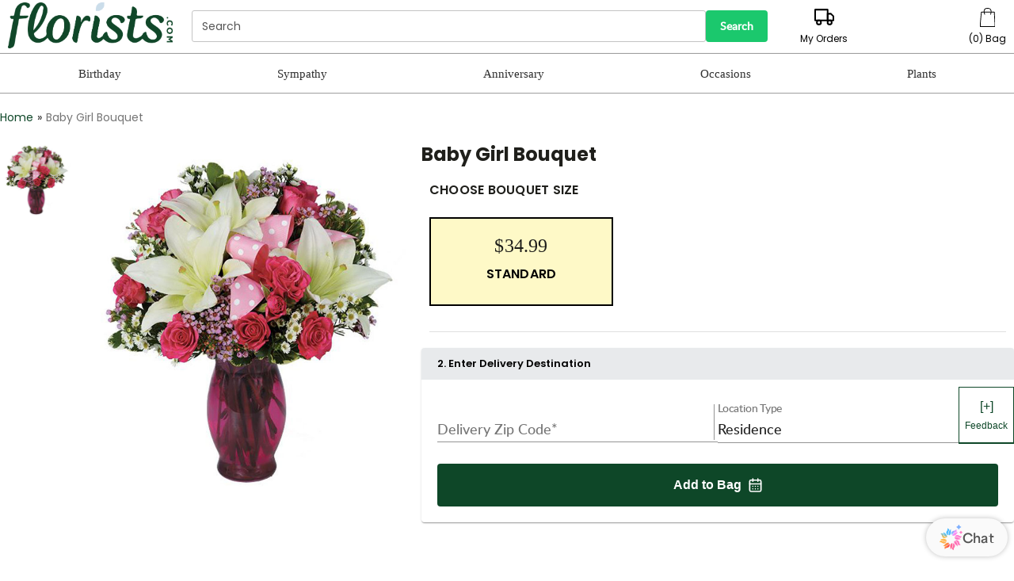

--- FILE ---
content_type: text/html
request_url: https://www.florists.com/p/baby-girl-bouquet-197878
body_size: 64243
content:
<!doctype html><html lang="en" ><head><meta http-equiv="X-UA-Compatible" content="IE=edge"><meta charset="utf-8"><meta name="viewport" content="width=device-width,initial-scale=1,maximum-scale=2,user-scalable=yes,shrink-to-fit=no"/><meta name="mobile-web-app-capable" content="yes"/><meta name="apple-mobile-web-app-capable" content="yes"/><meta name="theme-color" content="#fffcfc"><title data-react-helmet="true">Pink and White Baby Girl Bouquet | Florists.com</title><script type="text/javascript" src="/static/js/env.js"></script><style></style><style id="css-variables">
                    :root {
                        
                    }
                </style><link rel="stylesheet" id="powerReviewsOverridesStyleSheet" href="/static/css/powerreviews-overrides-style.css" /><style>.consentBanner { display: block; position: fixed; bottom: 0; z-index: 1000; width: 100%; } .cookiePreferences { margin: 20px 0 -20px; } @media (max-width:768px) { .cookiePreferences { margin:20px 0 -5px; }}</style>
<script async src="//consent.trustarc.com/notice?domain=1800flowersprodus.com&c=teconsent&js=nj&noticeType=bb&gtm=1&cdn=1&irmc=irmlink&text=true&px=1000&oc=1"></script>
<meta data-react-helmet="true" name="keywords" content="Baby Girl Bouquet, new baby, new parents"/><meta data-react-helmet="true" name="description" content="Baby Girl Bouquet with White Asiatic Lilies, Hot Pink Spray Roses, Pink Waxflower, White Monte Casino, and Variegated Pittosporum. Dimensions: 14&quot; H, 11&quot; L."/><meta data-react-helmet="true" property="og:title" content="Baby Girl Bouquet"/><meta data-react-helmet="true" property="og:type" content="website"/><meta data-react-helmet="true" property="og:image" content="https://cdn1.florists.com/wcsstore/Florists/images/catalog/197878abx.jpg"/><meta data-react-helmet="true" property="og:description" content="Baby Girl Bouquet with White Asiatic Lilies, Hot Pink Spray Roses, Pink Waxflower, White Monte Casino, and Variegated Pittosporum. Dimensions: 14&quot; H, 11&quot; L."/><meta data-react-helmet="true" property="og:url" content="https://www.florists.com/p/baby-girl-bouquet-197878"/><link rel="manifest" href="/static/manifests/FL/manifest.json">
                    <link rel="apple-touch-icon" sizes="180x180" href="/static/favicons/FL/apple-touch-icon.png">
                    <link rel="icon" type="image/png" sizes="32x32" href="/static/favicons/FL/favicon-32x32.png">
                    <link rel="icon" type="image/png" sizes="16x16" href="/static/favicons/FL/favicon-16x16.png">
                    <link rel="shortcut icon" href="/static/favicons/FL/favicon.ico" type="image/x-icon">
                <link data-react-helmet="true" rel="dns-prefetch" href="https://assets.contentstack.io/"/><link data-react-helmet="true" rel="stylesheet" id="base-stylesheet-css-variables" href="https://cdn1.florists.com/wcsstore/Florists/css/production/components/base/base.vars.css"/><link data-react-helmet="true" rel="preload" href="https://images.contentstack.io/v3/assets/bltdbb9b0b21e621277/blt43421064ecb770d8/6552559c1bfcdb6ca0dd8760/Florists.com_Logo_Color_OT.svg?quality=100&amp;auto=webp" as="image"/><link data-react-helmet="true" rel="canonical" href="https://www.florists.com/p/baby-girl-bouquet-197878"/><link data-react-helmet="true" rel="preload" href="//cdn3.florists.com/wcsstore/Florists/images/catalog/197878abx.jpg?width=545&amp;height=597&amp;auto=webp" as="image"/><link data-react-helmet="true" rel="preload" href="//cdn3.florists.com/wcsstore/Florists/images/catalog/197878abx.jpg?width=100&amp;height=110&amp;auto=webp" as="image"/><script>window.isUSCustomer = "true";</script>
<script>window.pageType = "product";
 window.pageUrl = "/p/baby-girl-bouquet-197878";</script>

                    <script>
                        (function(h,o,u,n,d) {
                            h=h[d]=h[d]||{q:[],onReady:function(c){h.q.push(c)}}
                            d=o.createElement(u);d.async=1;d.src=n
                            n=o.getElementsByTagName(u)[0];n.parentNode.insertBefore(d,n)})(window,document,'script','https://www.datadoghq-browser-agent.com/us1/v5/datadog-rum.js','DD_RUM')
                            window.DD_RUM.onReady(function() {
                            window.DD_RUM.init({
                            clientToken: 'pub1c43d965f0e30209baefe3ccaa0a71fb',
                            applicationId: 'e58309fc-c8f9-40f5-bee8-292ba4b258ac',
                            site: 'datadoghq.com',
                            service: 'mbp-pwa-rum-application',
                            env: 'production',
                            // Specify a version number to identify the deployed version of your application in Datadog
                            // version: '1.0.0',
                            sessionSampleRate: 50,
                            sessionReplaySampleRate: 0,
                            trackUserInteractions: true,
                            trackResources: true,
                            trackLongTasks: true,
                            defaultPrivacyLevel: 'mask-user-input',
                            });
                        })
                    </script>
                    <script>window.isPWA=!0,window.utag_data={},"undefined"!=typeof window&&window.location.host.includes("localhost")&&(document.head.innerHTML+='<link rel="stylesheet" id="base-stylesheet" href="/static/css/base.css" />',document.head.innerHTML+='<link rel="stylesheet" id="powerReviewsOverridesStyleSheet" href="/static/css/powerreviews-overrides-style.css" />')</script><script data-react-helmet="true" type="application/ld+json">{"@context":"https://schema.org/","@type":"Product","name":"Baby Girl Bouquet","image":["https://cdn3.florists.com/wcsstore/Florists/images/catalog/197878abx.jpg"],"description":"Recipe Details: 2 White Asiatic Lily, 3 Hot Pink Spray Roses, 1 Pink Waxflower, 3 White Monte Casino, 2 Variegated PittosporumDimensions: Height 14\", Length 11\"","sku":"1034-197878AB","brand":{"@type":"Brand","name":"Florists"},"offers":[{"@type":"Offer","url":"https://www.florists.com/p/baby-girl-bouquet-197878","priceCurrency":"USD","price":"34.99","priceValidUntil":"2026-06-30","sku":"1034-197878AB","itemCondition":"https://schema.org/NewCondition","availability":"https://schema.org/InStock","seller":{"@type":"Organization","name":"Florists"}}]}</script><style>body{margin:0;padding:0;font-family:sans-serif}div#con-notification.con-active{display:none}img[src*="tracking.feedonomics.com"]{display:none}.superscript{transform:translateY(-18%) scale(.8);display:inline-block!important}.trademark{font-size:.7em;line-height:0;transform:translateY(-4px);display:inline-block!important}.half-size{display:inline!important}#root[aria-hidden=true]{position:fixed;left:0;right:0;top:0;bottom:0}s{font-weight:400;color:#1f1f1b}.pac-container{border-top:0!important}.grecaptcha-badge{visibility:hidden}</style><style id="jss-server-side">.MuiSvgIcon-root {
  fill: currentColor;
  width: 1em;
  height: 1em;
  display: inline-block;
  font-size: 1.7142857142857142rem;
  transition: fill 200ms cubic-bezier(0.4, 0, 0.2, 1) 0ms;
  flex-shrink: 0;
  user-select: none;
}
.MuiSvgIcon-colorPrimary {
  color: #0e4728;
}
.MuiSvgIcon-colorSecondary {
  color: #f8eee5;
}
.MuiSvgIcon-colorAction {
  color: rgba(0, 0, 0, 0.54);
}
.MuiSvgIcon-colorError {
  color: #ff0000;
}
.MuiSvgIcon-colorDisabled {
  color: rgba(0, 0, 0, 0.26);
}
.MuiSvgIcon-fontSizeInherit {
  font-size: inherit;
}
.MuiSvgIcon-fontSizeSmall {
  font-size: 1.4285714285714284rem;
}
.MuiSvgIcon-fontSizeLarge {
  font-size: 2.5rem;
}
.MuiButtonBase-root {
  color: inherit;
  border: 0;
  cursor: pointer;
  margin: 0;
  display: inline-flex;
  outline: 0;
  padding: 0;
  position: relative;
  align-items: center;
  user-select: none;
  border-radius: 0;
  vertical-align: middle;
  -moz-appearance: none;
  justify-content: center;
  text-decoration: none;
  background-color: transparent;
  -webkit-appearance: none;
  -webkit-tap-highlight-color: transparent;
}
.MuiButtonBase-root::-moz-focus-inner {
  border-style: none;
}
.MuiButtonBase-root.Mui-disabled {
  cursor: default;
  pointer-events: none;
}
@media print {
  .MuiButtonBase-root {
    color-adjust: exact;
  }
}
  .MuiButton-root {
    color: rgba(0, 0, 0, 0.87);
    padding: 6px 16px;
    font-size: 1rem;
    min-width: 64px;
    box-sizing: border-box;
    transition: background-color 250ms cubic-bezier(0.4, 0, 0.2, 1) 0ms,box-shadow 250ms cubic-bezier(0.4, 0, 0.2, 1) 0ms,border 250ms cubic-bezier(0.4, 0, 0.2, 1) 0ms;
    font-family: LatoMedium,sans-serif;
    font-weight: 500;
    line-height: 1.75;
    border-radius: 4px;
    text-transform: uppercase;
  }
  .MuiButton-root:hover {
    text-decoration: none;
    background-color: rgba(0, 0, 0, 0.04);
  }
  .MuiButton-root.Mui-disabled {
    color: rgba(0, 0, 0, 0.26);
  }
@media (hover: none) {
  .MuiButton-root:hover {
    background-color: transparent;
  }
}
  .MuiButton-root:hover.Mui-disabled {
    background-color: transparent;
  }
  .MuiButton-label {
    width: 100%;
    display: inherit;
    align-items: inherit;
    justify-content: inherit;
  }
  .MuiButton-text {
    padding: 6px 8px;
  }
  .MuiButton-textPrimary {
    color: #0e4728;
  }
  .MuiButton-textPrimary:hover {
    background-color: rgba(14, 71, 40, 0.04);
  }
@media (hover: none) {
  .MuiButton-textPrimary:hover {
    background-color: transparent;
  }
}
  .MuiButton-textSecondary {
    color: #f8eee5;
  }
  .MuiButton-textSecondary:hover {
    text-decoration: underline;
    background-color: transparent;
  }
@media (hover: none) {
  .MuiButton-textSecondary:hover {
    background-color: transparent;
  }
}
  .MuiButton-outlined {
    border: 1px solid rgba(0, 0, 0, 0.23);
    padding: 5px 15px;
  }
  .MuiButton-outlined.Mui-disabled {
    border: 1px solid rgba(0, 0, 0, 0.12);
  }
  .MuiButton-outlinedPrimary {
    color: #0e4728;
    border: 1px solid rgba(14, 71, 40, 0.5);
  }
  .MuiButton-outlinedPrimary:hover {
    border: 1px solid #0e4728;
    background-color: rgba(14, 71, 40, 0.04);
  }
@media (hover: none) {
  .MuiButton-outlinedPrimary:hover {
    background-color: transparent;
  }
}
  .MuiButton-outlinedSecondary {
    color: #f8eee5;
    border: 1px solid rgba(248, 238, 229, 0.5);
  }
  .MuiButton-outlinedSecondary:hover {
    border: 1px solid #f8eee5;
    background-color: rgba(248, 238, 229, 0.04);
  }
  .MuiButton-outlinedSecondary.Mui-disabled {
    border: 1px solid rgba(0, 0, 0, 0.26);
  }
@media (hover: none) {
  .MuiButton-outlinedSecondary:hover {
    background-color: transparent;
  }
}
  .MuiButton-contained {
    color: rgba(0, 0, 0, 0.87);
    box-shadow: 0px 3px 1px -2px rgba(0,0,0,0.2),0px 2px 2px 0px rgba(0,0,0,0.14),0px 1px 5px 0px rgba(0,0,0,0.12);
    background-color: #e0e0e0;
  }
  .MuiButton-contained:hover {
    box-shadow: 0px 2px 4px -1px rgba(0,0,0,0.2),0px 4px 5px 0px rgba(0,0,0,0.14),0px 1px 10px 0px rgba(0,0,0,0.12);
    background-color: #d5d5d5;
  }
  .MuiButton-contained.Mui-focusVisible {
    box-shadow: 0px 3px 5px -1px rgba(0,0,0,0.2),0px 6px 10px 0px rgba(0,0,0,0.14),0px 1px 18px 0px rgba(0,0,0,0.12);
  }
  .MuiButton-contained:active {
    box-shadow: 0px 5px 5px -3px rgba(0,0,0,0.2),0px 8px 10px 1px rgba(0,0,0,0.14),0px 3px 14px 2px rgba(0,0,0,0.12);
  }
  .MuiButton-contained.Mui-disabled {
    color: rgba(0, 0, 0, 0.26);
    box-shadow: none;
    background-color: rgba(0, 0, 0, 0.12);
  }
@media (hover: none) {
  .MuiButton-contained:hover {
    box-shadow: 0px 3px 1px -2px rgba(0,0,0,0.2),0px 2px 2px 0px rgba(0,0,0,0.14),0px 1px 5px 0px rgba(0,0,0,0.12);
    background-color: #e0e0e0;
  }
}
  .MuiButton-contained:hover.Mui-disabled {
    background-color: rgba(0, 0, 0, 0.12);
  }
  .MuiButton-containedPrimary {
    color: #fff;
    background-color: #0e4728;
  }
  .MuiButton-containedPrimary:hover {
    background-color: #125932;
  }
@media (hover: none) {
  .MuiButton-containedPrimary:hover {
    background-color: #0e4728;
  }
}
  .MuiButton-containedSecondary {
    color: #fff;
    background-color: #f8eee5;
  }
  .MuiButton-containedSecondary:hover {
    background-color: #ebebeb;
  }
@media (hover: none) {
  .MuiButton-containedSecondary:hover {
    background-color: #f8eee5;
  }
}
  .MuiButton-disableElevation {
    box-shadow: none;
  }
  .MuiButton-disableElevation:hover {
    box-shadow: none;
  }
  .MuiButton-disableElevation.Mui-focusVisible {
    box-shadow: none;
  }
  .MuiButton-disableElevation:active {
    box-shadow: none;
  }
  .MuiButton-disableElevation.Mui-disabled {
    box-shadow: none;
  }
  .MuiButton-colorInherit {
    color: inherit;
    border-color: currentColor;
  }
  .MuiButton-textSizeSmall {
    padding: 4px 5px;
    font-size: 0.9285714285714285rem;
  }
  .MuiButton-textSizeLarge {
    padding: 8px 11px;
    font-size: 1.0714285714285714rem;
  }
  .MuiButton-outlinedSizeSmall {
    padding: 3px 9px;
    font-size: 0.9285714285714285rem;
  }
  .MuiButton-outlinedSizeLarge {
    padding: 7px 21px;
    font-size: 1.0714285714285714rem;
  }
  .MuiButton-containedSizeSmall {
    padding: 4px 10px;
    font-size: 0.9285714285714285rem;
  }
  .MuiButton-containedSizeLarge {
    padding: 8px 22px;
    font-size: 1.0714285714285714rem;
  }
  .MuiButton-fullWidth {
    width: 100%;
  }
  .MuiButton-startIcon {
    display: inherit;
    margin-left: -4px;
    margin-right: 8px;
  }
  .MuiButton-startIcon.MuiButton-iconSizeSmall {
    margin-left: -2px;
  }
  .MuiButton-endIcon {
    display: inherit;
    margin-left: 8px;
    margin-right: -4px;
  }
  .MuiButton-endIcon.MuiButton-iconSizeSmall {
    margin-right: -2px;
  }
  .MuiButton-iconSizeSmall > *:first-child {
    font-size: 18px;
  }
  .MuiButton-iconSizeMedium > *:first-child {
    font-size: 20px;
  }
  .MuiButton-iconSizeLarge > *:first-child {
    font-size: 22px;
  }
  .MuiCollapse-root {
    height: 0;
    overflow: hidden;
    transition: height 300ms cubic-bezier(0.4, 0, 0.2, 1) 0ms;
  }
  .MuiCollapse-entered {
    height: auto;
    overflow: visible;
  }
  .MuiCollapse-hidden {
    visibility: hidden;
  }
  .MuiCollapse-wrapper {
    display: flex;
  }
  .MuiCollapse-wrapperInner {
    width: 100%;
  }
  .MuiPaper-root {
    color: rgba(0, 0, 0, 0.87);
    transition: box-shadow 300ms cubic-bezier(0.4, 0, 0.2, 1) 0ms;
    background-color: #fff;
  }
  .MuiPaper-rounded {
    border-radius: 4px;
  }
  .MuiPaper-outlined {
    border: 1px solid rgba(0, 0, 0, 0.12);
  }
  .MuiPaper-elevation0 {
    box-shadow: none;
  }
  .MuiPaper-elevation1 {
    box-shadow: 0px 2px 1px -1px rgba(0,0,0,0.2),0px 1px 1px 0px rgba(0,0,0,0.14),0px 1px 3px 0px rgba(0,0,0,0.12);
  }
  .MuiPaper-elevation2 {
    box-shadow: 0px 3px 1px -2px rgba(0,0,0,0.2),0px 2px 2px 0px rgba(0,0,0,0.14),0px 1px 5px 0px rgba(0,0,0,0.12);
  }
  .MuiPaper-elevation3 {
    box-shadow: 0px 3px 3px -2px rgba(0,0,0,0.2),0px 3px 4px 0px rgba(0,0,0,0.14),0px 1px 8px 0px rgba(0,0,0,0.12);
  }
  .MuiPaper-elevation4 {
    box-shadow: 0px 2px 4px -1px rgba(0,0,0,0.2),0px 4px 5px 0px rgba(0,0,0,0.14),0px 1px 10px 0px rgba(0,0,0,0.12);
  }
  .MuiPaper-elevation5 {
    box-shadow: 0px 3px 5px -1px rgba(0,0,0,0.2),0px 5px 8px 0px rgba(0,0,0,0.14),0px 1px 14px 0px rgba(0,0,0,0.12);
  }
  .MuiPaper-elevation6 {
    box-shadow: 0px 3px 5px -1px rgba(0,0,0,0.2),0px 6px 10px 0px rgba(0,0,0,0.14),0px 1px 18px 0px rgba(0,0,0,0.12);
  }
  .MuiPaper-elevation7 {
    box-shadow: 0px 4px 5px -2px rgba(0,0,0,0.2),0px 7px 10px 1px rgba(0,0,0,0.14),0px 2px 16px 1px rgba(0,0,0,0.12);
  }
  .MuiPaper-elevation8 {
    box-shadow: 0px 5px 5px -3px rgba(0,0,0,0.2),0px 8px 10px 1px rgba(0,0,0,0.14),0px 3px 14px 2px rgba(0,0,0,0.12);
  }
  .MuiPaper-elevation9 {
    box-shadow: 0px 5px 6px -3px rgba(0,0,0,0.2),0px 9px 12px 1px rgba(0,0,0,0.14),0px 3px 16px 2px rgba(0,0,0,0.12);
  }
  .MuiPaper-elevation10 {
    box-shadow: 0px 6px 6px -3px rgba(0,0,0,0.2),0px 10px 14px 1px rgba(0,0,0,0.14),0px 4px 18px 3px rgba(0,0,0,0.12);
  }
  .MuiPaper-elevation11 {
    box-shadow: 0px 6px 7px -4px rgba(0,0,0,0.2),0px 11px 15px 1px rgba(0,0,0,0.14),0px 4px 20px 3px rgba(0,0,0,0.12);
  }
  .MuiPaper-elevation12 {
    box-shadow: 0px 7px 8px -4px rgba(0,0,0,0.2),0px 12px 17px 2px rgba(0,0,0,0.14),0px 5px 22px 4px rgba(0,0,0,0.12);
  }
  .MuiPaper-elevation13 {
    box-shadow: 0px 7px 8px -4px rgba(0,0,0,0.2),0px 13px 19px 2px rgba(0,0,0,0.14),0px 5px 24px 4px rgba(0,0,0,0.12);
  }
  .MuiPaper-elevation14 {
    box-shadow: 0px 7px 9px -4px rgba(0,0,0,0.2),0px 14px 21px 2px rgba(0,0,0,0.14),0px 5px 26px 4px rgba(0,0,0,0.12);
  }
  .MuiPaper-elevation15 {
    box-shadow: 0px 8px 9px -5px rgba(0,0,0,0.2),0px 15px 22px 2px rgba(0,0,0,0.14),0px 6px 28px 5px rgba(0,0,0,0.12);
  }
  .MuiPaper-elevation16 {
    box-shadow: 0px 8px 10px -5px rgba(0,0,0,0.2),0px 16px 24px 2px rgba(0,0,0,0.14),0px 6px 30px 5px rgba(0,0,0,0.12);
  }
  .MuiPaper-elevation17 {
    box-shadow: 0px 8px 11px -5px rgba(0,0,0,0.2),0px 17px 26px 2px rgba(0,0,0,0.14),0px 6px 32px 5px rgba(0,0,0,0.12);
  }
  .MuiPaper-elevation18 {
    box-shadow: 0px 9px 11px -5px rgba(0,0,0,0.2),0px 18px 28px 2px rgba(0,0,0,0.14),0px 7px 34px 6px rgba(0,0,0,0.12);
  }
  .MuiPaper-elevation19 {
    box-shadow: 0px 9px 12px -6px rgba(0,0,0,0.2),0px 19px 29px 2px rgba(0,0,0,0.14),0px 7px 36px 6px rgba(0,0,0,0.12);
  }
  .MuiPaper-elevation20 {
    box-shadow: 0px 10px 13px -6px rgba(0,0,0,0.2),0px 20px 31px 3px rgba(0,0,0,0.14),0px 8px 38px 7px rgba(0,0,0,0.12);
  }
  .MuiPaper-elevation21 {
    box-shadow: 0px 10px 13px -6px rgba(0,0,0,0.2),0px 21px 33px 3px rgba(0,0,0,0.14),0px 8px 40px 7px rgba(0,0,0,0.12);
  }
  .MuiPaper-elevation22 {
    box-shadow: 0px 10px 14px -6px rgba(0,0,0,0.2),0px 22px 35px 3px rgba(0,0,0,0.14),0px 8px 42px 7px rgba(0,0,0,0.12);
  }
  .MuiPaper-elevation23 {
    box-shadow: 0px 11px 14px -7px rgba(0,0,0,0.2),0px 23px 36px 3px rgba(0,0,0,0.14),0px 9px 44px 8px rgba(0,0,0,0.12);
  }
  .MuiPaper-elevation24 {
    box-shadow: 0px 11px 15px -7px rgba(0,0,0,0.2),0px 24px 38px 3px rgba(0,0,0,0.14),0px 9px 46px 8px rgba(0,0,0,0.12);
  }
  html {
    box-sizing: border-box;
    -webkit-font-smoothing: antialiased;
    -moz-osx-font-smoothing: grayscale;
  }
  *, *::before, *::after {
    box-sizing: inherit;
  }
  strong, b {
    font-weight: 700;
  }
  body {
    color: rgba(0, 0, 0, 0.87);
    margin: 0;
    font-size: 1rem;
    font-family: LatoMedium,sans-serif;
    font-weight: 400;
    line-height: 1.43;
    background-color: #fff;
  }
@media print {
  body {
    background-color: #fff;
  }
}
  body::backdrop {
    background-color: #fff;
  }
  .MuiDivider-root {
    border: none;
    height: 1px;
    margin: 0;
    flex-shrink: 0;
    background-color: rgba(0, 0, 0, 0.12);
  }
  .MuiDivider-absolute {
    left: 0;
    width: 100%;
    bottom: 0;
    position: absolute;
  }
  .MuiDivider-inset {
    margin-left: 72px;
  }
  .MuiDivider-light {
    background-color: rgba(0, 0, 0, 0.08);
  }
  .MuiDivider-middle {
    margin-left: 8px;
    margin-right: 8px;
  }
  .MuiDivider-vertical {
    width: 1px;
    height: 100%;
  }
  .MuiDivider-flexItem {
    height: auto;
    align-self: stretch;
  }
  .MuiDrawer-docked {
    flex: 0 0 auto;
  }
  .MuiDrawer-paper {
    top: 0;
    flex: 1 0 auto;
    height: 100%;
    display: flex;
    outline: 0;
    z-index: 1200;
    position: fixed;
    overflow-y: auto;
    flex-direction: column;
    -webkit-overflow-scrolling: touch;
  }
  .MuiDrawer-paperAnchorLeft {
    left: 0;
    right: auto;
  }
  .MuiDrawer-paperAnchorRight {
    left: auto;
    right: 0;
  }
  .MuiDrawer-paperAnchorTop {
    top: 0;
    left: 0;
    right: 0;
    bottom: auto;
    height: auto;
    max-height: 100%;
  }
  .MuiDrawer-paperAnchorBottom {
    top: auto;
    left: 0;
    right: 0;
    bottom: 0;
    height: auto;
    max-height: 100%;
  }
  .MuiDrawer-paperAnchorDockedLeft {
    border-right: 1px solid rgba(0, 0, 0, 0.12);
  }
  .MuiDrawer-paperAnchorDockedTop {
    border-bottom: 1px solid rgba(0, 0, 0, 0.12);
  }
  .MuiDrawer-paperAnchorDockedRight {
    border-left: 1px solid rgba(0, 0, 0, 0.12);
  }
  .MuiDrawer-paperAnchorDockedBottom {
    border-top: 1px solid rgba(0, 0, 0, 0.12);
  }
  .MuiExpansionPanel-root {
    position: relative;
    transition: margin 150ms cubic-bezier(0.4, 0, 0.2, 1) 0ms;
  }
  .MuiExpansionPanel-root:before {
    top: -1px;
    left: 0;
    right: 0;
    height: 1px;
    content: "";
    opacity: 1;
    position: absolute;
    transition: opacity 150ms cubic-bezier(0.4, 0, 0.2, 1) 0ms,background-color 150ms cubic-bezier(0.4, 0, 0.2, 1) 0ms;
    background-color: rgba(0, 0, 0, 0.12);
  }
  .MuiExpansionPanel-root.Mui-expanded {
    margin: 16px 0;
  }
  .MuiExpansionPanel-root.Mui-disabled {
    background-color: rgba(0, 0, 0, 0.12);
  }
  .MuiExpansionPanel-root.Mui-expanded + .MuiExpansionPanel-root:before {
    display: none;
  }
  .MuiExpansionPanel-root.Mui-expanded:first-child {
    margin-top: 0;
  }
  .MuiExpansionPanel-root.Mui-expanded:last-child {
    margin-bottom: 0;
  }
  .MuiExpansionPanel-root.Mui-expanded:before {
    opacity: 0;
  }
  .MuiExpansionPanel-root:first-child:before {
    display: none;
  }
  .MuiExpansionPanel-rounded {
    border-radius: 0;
  }
  .MuiExpansionPanel-rounded:first-child {
    border-top-left-radius: 4px;
    border-top-right-radius: 4px;
  }
  .MuiExpansionPanel-rounded:last-child {
    border-bottom-left-radius: 4px;
    border-bottom-right-radius: 4px;
  }
@supports (-ms-ime-align: auto) {
  .MuiExpansionPanel-rounded:last-child {
    border-bottom-left-radius: 0;
    border-bottom-right-radius: 0;
  }
}
  .MuiExpansionPanelDetails-root {
    display: flex;
    padding: 4px 8px 8px;
  }
  .MuiExpansionPanelSummary-root {
    display: flex;
    padding: 0px 8px;
    min-height: 48px;
    transition: min-height 150ms cubic-bezier(0.4, 0, 0.2, 1) 0ms,background-color 150ms cubic-bezier(0.4, 0, 0.2, 1) 0ms;
  }
  .MuiExpansionPanelSummary-root:hover:not(.Mui-disabled) {
    cursor: pointer;
  }
  .MuiExpansionPanelSummary-root.Mui-expanded {
    min-height: 64px;
  }
  .MuiExpansionPanelSummary-root.Mui-focused {
    background-color: rgba(0, 0, 0, 0.12);
  }
  .MuiExpansionPanelSummary-root.Mui-disabled {
    opacity: 0.38;
  }
  .MuiExpansionPanelSummary-content {
    margin: 12px 0;
    display: flex;
    flex-grow: 1;
    transition: margin 150ms cubic-bezier(0.4, 0, 0.2, 1) 0ms;
  }
  .MuiExpansionPanelSummary-content.Mui-expanded {
    margin: 20px 0;
  }
  .MuiExpansionPanelSummary-expandIcon {
    transform: rotate(0deg);
    transition: transform 150ms cubic-bezier(0.4, 0, 0.2, 1) 0ms;
  }
  .MuiExpansionPanelSummary-expandIcon:hover {
    background-color: transparent;
  }
  .MuiExpansionPanelSummary-expandIcon.Mui-expanded {
    transform: rotate(180deg);
  }
@keyframes mui-auto-fill {}
@keyframes mui-auto-fill-cancel {}
  .MuiInputBase-root {
    color: rgba(0, 0, 0, 0.87);
    cursor: text;
    display: inline-flex;
    position: relative;
    font-size: 1.1428571428571428rem;
    box-sizing: border-box;
    align-items: center;
    font-family: LatoMedium,sans-serif;
    font-weight: 400;
    line-height: 1.1876em;
  }
  .MuiInputBase-root.Mui-disabled {
    color: rgba(0, 0, 0, 0.38);
    cursor: default;
  }
  .MuiInputBase-multiline {
    padding: 6px 0 7px;
  }
  .MuiInputBase-multiline.MuiInputBase-marginDense {
    padding-top: 3px;
  }
  .MuiInputBase-fullWidth {
    width: 100%;
  }
  .MuiInputBase-input {
    font: inherit;
    color: currentColor;
    width: 100%;
    border: 0;
    height: 1.1876em;
    margin: 0;
    display: block;
    padding: 6px 0 7px;
    min-width: 0;
    background: none;
    box-sizing: content-box;
    animation-name: mui-auto-fill-cancel;
    letter-spacing: inherit;
    animation-duration: 10ms;
    -webkit-tap-highlight-color: transparent;
  }
  .MuiInputBase-input::-webkit-input-placeholder {
    color: currentColor;
    opacity: 0.42;
    transition: opacity 200ms cubic-bezier(0.4, 0, 0.2, 1) 0ms;
  }
  .MuiInputBase-input::-moz-placeholder {
    color: currentColor;
    opacity: 0.42;
    transition: opacity 200ms cubic-bezier(0.4, 0, 0.2, 1) 0ms;
  }
  .MuiInputBase-input:-ms-input-placeholder {
    color: currentColor;
    opacity: 0.42;
    transition: opacity 200ms cubic-bezier(0.4, 0, 0.2, 1) 0ms;
  }
  .MuiInputBase-input::-ms-input-placeholder {
    color: currentColor;
    opacity: 0.42;
    transition: opacity 200ms cubic-bezier(0.4, 0, 0.2, 1) 0ms;
  }
  .MuiInputBase-input:focus {
    outline: 0;
  }
  .MuiInputBase-input:invalid {
    box-shadow: none;
  }
  .MuiInputBase-input::-webkit-search-decoration {
    -webkit-appearance: none;
  }
  .MuiInputBase-input.Mui-disabled {
    opacity: 1;
  }
  .MuiInputBase-input:-webkit-autofill {
    animation-name: mui-auto-fill;
    animation-duration: 5000s;
  }
  label[data-shrink=false] + .MuiInputBase-formControl .MuiInputBase-input::-webkit-input-placeholder {
    opacity: 0 !important;
  }
  label[data-shrink=false] + .MuiInputBase-formControl .MuiInputBase-input::-moz-placeholder {
    opacity: 0 !important;
  }
  label[data-shrink=false] + .MuiInputBase-formControl .MuiInputBase-input:-ms-input-placeholder {
    opacity: 0 !important;
  }
  label[data-shrink=false] + .MuiInputBase-formControl .MuiInputBase-input::-ms-input-placeholder {
    opacity: 0 !important;
  }
  label[data-shrink=false] + .MuiInputBase-formControl .MuiInputBase-input:focus::-webkit-input-placeholder {
    opacity: 0.42;
  }
  label[data-shrink=false] + .MuiInputBase-formControl .MuiInputBase-input:focus::-moz-placeholder {
    opacity: 0.42;
  }
  label[data-shrink=false] + .MuiInputBase-formControl .MuiInputBase-input:focus:-ms-input-placeholder {
    opacity: 0.42;
  }
  label[data-shrink=false] + .MuiInputBase-formControl .MuiInputBase-input:focus::-ms-input-placeholder {
    opacity: 0.42;
  }
  .MuiInputBase-inputMarginDense {
    padding-top: 3px;
  }
  .MuiInputBase-inputMultiline {
    height: auto;
    resize: none;
    padding: 0;
  }
  .MuiInputBase-inputTypeSearch {
    -moz-appearance: textfield;
    -webkit-appearance: textfield;
  }
  .MuiGrid-container {
    width: 100%;
    display: flex;
    flex-wrap: wrap;
    box-sizing: border-box;
  }
  .MuiGrid-item {
    margin: 0;
    box-sizing: border-box;
  }
  .MuiGrid-zeroMinWidth {
    min-width: 0;
  }
  .MuiGrid-direction-xs-column {
    flex-direction: column;
  }
  .MuiGrid-direction-xs-column-reverse {
    flex-direction: column-reverse;
  }
  .MuiGrid-direction-xs-row-reverse {
    flex-direction: row-reverse;
  }
  .MuiGrid-wrap-xs-nowrap {
    flex-wrap: nowrap;
  }
  .MuiGrid-wrap-xs-wrap-reverse {
    flex-wrap: wrap-reverse;
  }
  .MuiGrid-align-items-xs-center {
    align-items: center;
  }
  .MuiGrid-align-items-xs-flex-start {
    align-items: flex-start;
  }
  .MuiGrid-align-items-xs-flex-end {
    align-items: flex-end;
  }
  .MuiGrid-align-items-xs-baseline {
    align-items: baseline;
  }
  .MuiGrid-align-content-xs-center {
    align-content: center;
  }
  .MuiGrid-align-content-xs-flex-start {
    align-content: flex-start;
  }
  .MuiGrid-align-content-xs-flex-end {
    align-content: flex-end;
  }
  .MuiGrid-align-content-xs-space-between {
    align-content: space-between;
  }
  .MuiGrid-align-content-xs-space-around {
    align-content: space-around;
  }
  .MuiGrid-justify-content-xs-center {
    justify-content: center;
  }
  .MuiGrid-justify-content-xs-flex-end {
    justify-content: flex-end;
  }
  .MuiGrid-justify-content-xs-space-between {
    justify-content: space-between;
  }
  .MuiGrid-justify-content-xs-space-around {
    justify-content: space-around;
  }
  .MuiGrid-justify-content-xs-space-evenly {
    justify-content: space-evenly;
  }
  .MuiGrid-spacing-xs-1 {
    width: calc(100% + 4px);
    margin: -2px;
  }
  .MuiGrid-spacing-xs-1 > .MuiGrid-item {
    padding: 2px;
  }
  .MuiGrid-spacing-xs-2 {
    width: calc(100% + 8px);
    margin: -4px;
  }
  .MuiGrid-spacing-xs-2 > .MuiGrid-item {
    padding: 4px;
  }
  .MuiGrid-spacing-xs-3 {
    width: calc(100% + 16px);
    margin: -8px;
  }
  .MuiGrid-spacing-xs-3 > .MuiGrid-item {
    padding: 8px;
  }
  .MuiGrid-spacing-xs-4 {
    width: calc(100% + 32px);
    margin: -16px;
  }
  .MuiGrid-spacing-xs-4 > .MuiGrid-item {
    padding: 16px;
  }
  .MuiGrid-spacing-xs-5 {
    width: calc(100% + 64px);
    margin: -32px;
  }
  .MuiGrid-spacing-xs-5 > .MuiGrid-item {
    padding: 32px;
  }
  .MuiGrid-spacing-xs-6 {
    width: calc(100% + NaNundefined);
    margin: -NaNundefined;
  }
  .MuiGrid-spacing-xs-6 > .MuiGrid-item {
    padding: NaNundefined;
  }
  .MuiGrid-spacing-xs-7 {
    width: calc(100% + NaNundefined);
    margin: -NaNundefined;
  }
  .MuiGrid-spacing-xs-7 > .MuiGrid-item {
    padding: NaNundefined;
  }
  .MuiGrid-spacing-xs-8 {
    width: calc(100% + NaNundefined);
    margin: -NaNundefined;
  }
  .MuiGrid-spacing-xs-8 > .MuiGrid-item {
    padding: NaNundefined;
  }
  .MuiGrid-spacing-xs-9 {
    width: calc(100% + NaNundefined);
    margin: -NaNundefined;
  }
  .MuiGrid-spacing-xs-9 > .MuiGrid-item {
    padding: NaNundefined;
  }
  .MuiGrid-spacing-xs-10 {
    width: calc(100% + NaNundefined);
    margin: -NaNundefined;
  }
  .MuiGrid-spacing-xs-10 > .MuiGrid-item {
    padding: NaNundefined;
  }
  .MuiGrid-grid-xs-auto {
    flex-grow: 0;
    max-width: none;
    flex-basis: auto;
  }
  .MuiGrid-grid-xs-true {
    flex-grow: 1;
    max-width: 100%;
    flex-basis: 0;
  }
  .MuiGrid-grid-xs-1 {
    flex-grow: 0;
    max-width: 8.333333%;
    flex-basis: 8.333333%;
  }
  .MuiGrid-grid-xs-2 {
    flex-grow: 0;
    max-width: 16.666667%;
    flex-basis: 16.666667%;
  }
  .MuiGrid-grid-xs-3 {
    flex-grow: 0;
    max-width: 25%;
    flex-basis: 25%;
  }
  .MuiGrid-grid-xs-4 {
    flex-grow: 0;
    max-width: 33.333333%;
    flex-basis: 33.333333%;
  }
  .MuiGrid-grid-xs-5 {
    flex-grow: 0;
    max-width: 41.666667%;
    flex-basis: 41.666667%;
  }
  .MuiGrid-grid-xs-6 {
    flex-grow: 0;
    max-width: 50%;
    flex-basis: 50%;
  }
  .MuiGrid-grid-xs-7 {
    flex-grow: 0;
    max-width: 58.333333%;
    flex-basis: 58.333333%;
  }
  .MuiGrid-grid-xs-8 {
    flex-grow: 0;
    max-width: 66.666667%;
    flex-basis: 66.666667%;
  }
  .MuiGrid-grid-xs-9 {
    flex-grow: 0;
    max-width: 75%;
    flex-basis: 75%;
  }
  .MuiGrid-grid-xs-10 {
    flex-grow: 0;
    max-width: 83.333333%;
    flex-basis: 83.333333%;
  }
  .MuiGrid-grid-xs-11 {
    flex-grow: 0;
    max-width: 91.666667%;
    flex-basis: 91.666667%;
  }
  .MuiGrid-grid-xs-12 {
    flex-grow: 0;
    max-width: 100%;
    flex-basis: 100%;
  }
@media (min-width:600px) {
  .MuiGrid-grid-sm-auto {
    flex-grow: 0;
    max-width: none;
    flex-basis: auto;
  }
  .MuiGrid-grid-sm-true {
    flex-grow: 1;
    max-width: 100%;
    flex-basis: 0;
  }
  .MuiGrid-grid-sm-1 {
    flex-grow: 0;
    max-width: 8.333333%;
    flex-basis: 8.333333%;
  }
  .MuiGrid-grid-sm-2 {
    flex-grow: 0;
    max-width: 16.666667%;
    flex-basis: 16.666667%;
  }
  .MuiGrid-grid-sm-3 {
    flex-grow: 0;
    max-width: 25%;
    flex-basis: 25%;
  }
  .MuiGrid-grid-sm-4 {
    flex-grow: 0;
    max-width: 33.333333%;
    flex-basis: 33.333333%;
  }
  .MuiGrid-grid-sm-5 {
    flex-grow: 0;
    max-width: 41.666667%;
    flex-basis: 41.666667%;
  }
  .MuiGrid-grid-sm-6 {
    flex-grow: 0;
    max-width: 50%;
    flex-basis: 50%;
  }
  .MuiGrid-grid-sm-7 {
    flex-grow: 0;
    max-width: 58.333333%;
    flex-basis: 58.333333%;
  }
  .MuiGrid-grid-sm-8 {
    flex-grow: 0;
    max-width: 66.666667%;
    flex-basis: 66.666667%;
  }
  .MuiGrid-grid-sm-9 {
    flex-grow: 0;
    max-width: 75%;
    flex-basis: 75%;
  }
  .MuiGrid-grid-sm-10 {
    flex-grow: 0;
    max-width: 83.333333%;
    flex-basis: 83.333333%;
  }
  .MuiGrid-grid-sm-11 {
    flex-grow: 0;
    max-width: 91.666667%;
    flex-basis: 91.666667%;
  }
  .MuiGrid-grid-sm-12 {
    flex-grow: 0;
    max-width: 100%;
    flex-basis: 100%;
  }
}
@media (min-width:960px) {
  .MuiGrid-grid-md-auto {
    flex-grow: 0;
    max-width: none;
    flex-basis: auto;
  }
  .MuiGrid-grid-md-true {
    flex-grow: 1;
    max-width: 100%;
    flex-basis: 0;
  }
  .MuiGrid-grid-md-1 {
    flex-grow: 0;
    max-width: 8.333333%;
    flex-basis: 8.333333%;
  }
  .MuiGrid-grid-md-2 {
    flex-grow: 0;
    max-width: 16.666667%;
    flex-basis: 16.666667%;
  }
  .MuiGrid-grid-md-3 {
    flex-grow: 0;
    max-width: 25%;
    flex-basis: 25%;
  }
  .MuiGrid-grid-md-4 {
    flex-grow: 0;
    max-width: 33.333333%;
    flex-basis: 33.333333%;
  }
  .MuiGrid-grid-md-5 {
    flex-grow: 0;
    max-width: 41.666667%;
    flex-basis: 41.666667%;
  }
  .MuiGrid-grid-md-6 {
    flex-grow: 0;
    max-width: 50%;
    flex-basis: 50%;
  }
  .MuiGrid-grid-md-7 {
    flex-grow: 0;
    max-width: 58.333333%;
    flex-basis: 58.333333%;
  }
  .MuiGrid-grid-md-8 {
    flex-grow: 0;
    max-width: 66.666667%;
    flex-basis: 66.666667%;
  }
  .MuiGrid-grid-md-9 {
    flex-grow: 0;
    max-width: 75%;
    flex-basis: 75%;
  }
  .MuiGrid-grid-md-10 {
    flex-grow: 0;
    max-width: 83.333333%;
    flex-basis: 83.333333%;
  }
  .MuiGrid-grid-md-11 {
    flex-grow: 0;
    max-width: 91.666667%;
    flex-basis: 91.666667%;
  }
  .MuiGrid-grid-md-12 {
    flex-grow: 0;
    max-width: 100%;
    flex-basis: 100%;
  }
}
@media (min-width:1280px) {
  .MuiGrid-grid-lg-auto {
    flex-grow: 0;
    max-width: none;
    flex-basis: auto;
  }
  .MuiGrid-grid-lg-true {
    flex-grow: 1;
    max-width: 100%;
    flex-basis: 0;
  }
  .MuiGrid-grid-lg-1 {
    flex-grow: 0;
    max-width: 8.333333%;
    flex-basis: 8.333333%;
  }
  .MuiGrid-grid-lg-2 {
    flex-grow: 0;
    max-width: 16.666667%;
    flex-basis: 16.666667%;
  }
  .MuiGrid-grid-lg-3 {
    flex-grow: 0;
    max-width: 25%;
    flex-basis: 25%;
  }
  .MuiGrid-grid-lg-4 {
    flex-grow: 0;
    max-width: 33.333333%;
    flex-basis: 33.333333%;
  }
  .MuiGrid-grid-lg-5 {
    flex-grow: 0;
    max-width: 41.666667%;
    flex-basis: 41.666667%;
  }
  .MuiGrid-grid-lg-6 {
    flex-grow: 0;
    max-width: 50%;
    flex-basis: 50%;
  }
  .MuiGrid-grid-lg-7 {
    flex-grow: 0;
    max-width: 58.333333%;
    flex-basis: 58.333333%;
  }
  .MuiGrid-grid-lg-8 {
    flex-grow: 0;
    max-width: 66.666667%;
    flex-basis: 66.666667%;
  }
  .MuiGrid-grid-lg-9 {
    flex-grow: 0;
    max-width: 75%;
    flex-basis: 75%;
  }
  .MuiGrid-grid-lg-10 {
    flex-grow: 0;
    max-width: 83.333333%;
    flex-basis: 83.333333%;
  }
  .MuiGrid-grid-lg-11 {
    flex-grow: 0;
    max-width: 91.666667%;
    flex-basis: 91.666667%;
  }
  .MuiGrid-grid-lg-12 {
    flex-grow: 0;
    max-width: 100%;
    flex-basis: 100%;
  }
}
@media (min-width:1920px) {
  .MuiGrid-grid-xl-auto {
    flex-grow: 0;
    max-width: none;
    flex-basis: auto;
  }
  .MuiGrid-grid-xl-true {
    flex-grow: 1;
    max-width: 100%;
    flex-basis: 0;
  }
  .MuiGrid-grid-xl-1 {
    flex-grow: 0;
    max-width: 8.333333%;
    flex-basis: 8.333333%;
  }
  .MuiGrid-grid-xl-2 {
    flex-grow: 0;
    max-width: 16.666667%;
    flex-basis: 16.666667%;
  }
  .MuiGrid-grid-xl-3 {
    flex-grow: 0;
    max-width: 25%;
    flex-basis: 25%;
  }
  .MuiGrid-grid-xl-4 {
    flex-grow: 0;
    max-width: 33.333333%;
    flex-basis: 33.333333%;
  }
  .MuiGrid-grid-xl-5 {
    flex-grow: 0;
    max-width: 41.666667%;
    flex-basis: 41.666667%;
  }
  .MuiGrid-grid-xl-6 {
    flex-grow: 0;
    max-width: 50%;
    flex-basis: 50%;
  }
  .MuiGrid-grid-xl-7 {
    flex-grow: 0;
    max-width: 58.333333%;
    flex-basis: 58.333333%;
  }
  .MuiGrid-grid-xl-8 {
    flex-grow: 0;
    max-width: 66.666667%;
    flex-basis: 66.666667%;
  }
  .MuiGrid-grid-xl-9 {
    flex-grow: 0;
    max-width: 75%;
    flex-basis: 75%;
  }
  .MuiGrid-grid-xl-10 {
    flex-grow: 0;
    max-width: 83.333333%;
    flex-basis: 83.333333%;
  }
  .MuiGrid-grid-xl-11 {
    flex-grow: 0;
    max-width: 91.666667%;
    flex-basis: 91.666667%;
  }
  .MuiGrid-grid-xl-12 {
    flex-grow: 0;
    max-width: 100%;
    flex-basis: 100%;
  }
}
  .ssr419 {
    cursor: inherit !important;
  }

  .ssr24 {  }
  .ssr25 {
    width: auto;
  }
  .ssr168 {  }
  .ssr169 {
    width: auto;
  }
  .ssr179 {  }
  .ssr180 {
    width: auto;
  }
  .ssr424 {
    top: auto;
    bottom: 0;
    height: 70%;
  }
  .ssr425 {
    width: 100%;
    overflow: auto;
    max-width: 530px;
  }
  .ssr426 {
    top: 10px;
    right: 0px;
    z-index: 2;
    position: absolute;
  }
  .ssr426:hover {
    background-color: transparent;
  }
  .ssr427 {
    color: secondary;
    font-size: 30px;
  }
  .ssr427:hover {
    color: red;
  }
  .ssr206 {
    margin: 0;
    padding-bottom: 10px;
  }
@media (max-width:766.95px) {
  .ssr206 {
    margin: 0 0 0 10px;
    justify-content: left;
  }
}
  .ssr207 {
    right: 0;
    width: 178px;
    bottom: calc(100% - 40px);
    position: absolute;
  }
@media (max-width:766.95px) {
  .ssr207 {
    display: none;
  }
}
@media (max-width: 1023px) and (min-width:768px) {
  .ssr207 {
    bottom: calc(100% - 25px);
    position: relative;
  }
}
@media (max-width: 768px) and (min-width:600px) {
  .ssr207 {
    bottom: calc(100% - 60px);
  }
}
@media (max-width: 601px) {
  .ssr207 {
    bottom: calc(100% - 60px);
  }
}
  .ssr208 {
    right: 0;
    width: 178px;
    bottom: calc(100% - 60px);
    position: absolute;
  }
@media (max-width:766.95px) {
  .ssr208 {
    display: none;
  }
}
@media (max-width:766.95px) {
  .ssr209 {
    display: flex;
    position: relative;
    margin-top: 5px;
    justify-content: flex-end;
  }
  .ssr209 >div {
    flex-basis: auto;
  }
  .ssr209 .text-m {
    margin-left: 4px;
  }
}
@media (max-width:766.95px) {
  .ssr210 {
    display: flex;
    position: relative;
    margin-top: 5px;
    justify-content: flex-start;
  }
  .ssr210 >div {
    flex-basis: auto;
  }
  .ssr210 .text-m {
    margin-left: 4px;
  }
}
  .ssr211 {
    font-size: 20px;
    margin-top: 0;
    font-weight: 400;
    margin-bottom: 20px;
  }
  .ssr212 {
    color: #404040;
    margin: 0;
    box-sizing: border-box;
    text-align: center;
    line-height: normal;
    background-color: rgba(255, 255, 255, 0);
  }
  .ssr213 {
    padding: 16px 0px 10px 24px;
  }
@media (max-width:899.95px) {
  .ssr213 {
    padding: 16px 0px 10px 24px;;
  }
}
@media (max-width:768.95px) {
  .ssr213 {
    padding: 8px 16px 0px 24px;
  }
}
@media (max-width:479.95px) {
  .ssr213 {
    display: inline-block;
    padding: 8px 8px 10px;
  }
}
  .ssr214 {
    padding: 8px 24px 10px 0px;
  }
  .ssr215 {
    right: 0;
    width: 178px;
    bottom: calc(100% - 30px);
    padding: 8px 0px 10px;
  }
  .ssr215 .pr-review-snippet-container {
    width: max-content;
  }
@media (max-width:766.95px) {
  .ssr215 {
    padding: 0px;
  }
}
  .ssr216 {
    float: left;
    display: inline-block;
  }
  .ssr217 {
    top: 40px;
  }
  .ssr218 {
    display: flex;
    align-items: center;
    justify-content: flex-end;
  }
@media (max-width:766.95px) {
  .ssr218 {
    display: none;
  }
}
  .ssr219 {
    display: flex;
  }
  .ssr220 {
    float: right;
    display: inline-flex;
    margin-top: 8px;
  }
  .ssr221 {
    display: flex;
    position: relative;
    margin-bottom: 2px 0px 8px;
    justify-content: flex-start;
  }
@media (max-width: 1280px) and (min-width:600px) {
  .ssr221 {
    margin-top: 8px;
  }
}
@media (max-width:600px) {
  .ssr221 {
    margin-top: 18px;
    margin-bottom: 0px;
  }
}
  .ssr221 .rating-star {
    color: #4E9F82 !important;
  }
  .ssr221 .text-m {
    color: #595959!important;
    font-size: 12px;
    line-height: 18px;
    margin-left: 8px;
  }
  .ssr222 {
    margin-bottom: 1rem;
  }
  .ssr223 {
    right: unset;
    width: auto;
    bottom: unset;
    position: relative;
  }
@media (max-width:766.95px) {
  .ssr223 {
    display: block;
  }
}
  .ssr224 {
    margin: 0px 0px 20px 0px;
    font-size: 2rem;
    font-weight: 700;
    line-height: 2.5rem;
  }
@media (max-width:599.95px) {
  .ssr225 {
    justify-content: flex-start;
  }
}
  .ssr226 {
    position: relative;
    max-width: max-content;
    padding-right: 20px;
  }
@media (max-width:599.95px) {
  .ssr226 {
    display: none;
  }
}
  .ssr227 > div {
    margin-bottom: 6px;
    padding-right: 24px;
  }
  .ssr228 {
    justify-content: flex-start;
  }
  .ssr229 .pr-snippet-stars-reco-reco {
    display: none;
  }
  .ssr301 {
    width: 100%;
    display: flex;
    padding: 0px 0px 20px 15px !important;
    position: relative;
  }
  .ssr301 > div {
    width: 100%;
  }
@media (max-width: 767px) {
  .ssr301 {
    padding: 4px 0px 8px 15px;
    position: relative;
  }
}
  .ssr302::after {
    left: 7px;
    color: #fff;
    width: 25px;
    height: 25px;
    margin: -38px 0px 0px 215px;
    content: '\2715';
    display: inline-block;
    padding: 3px;
    z-index: 99;
    position: absolute;
    animation: fadeZoomIn 0.3s ease-in;
    font-size: 14px;
    text-align: center;
    font-weight: bold;
    line-height: 21px;
    border-radius: 50%;
    background-color: #79000f;
  }
@media (max-width: 767px) {
  .ssr302::after {
    margin: -60px 0px 0px 215px;
  }
}
  .ssr303::before {
    color: #79000f;
    border: none;
    height: 22px;
    content: "You must be 21 or older to purchase wine!";
    opacity: 1;
    z-index: 99;
    font-size: 12px;
    transition: opacity 0.3s ease-in;
    font-weight: 400;
    line-height: 25px;
  }
@media (max-width:479.95px) {
  .ssr303::before {
    top: -5px;
    left: 12px;
  }
}
  .ssr304::before {
    color: #79000f;
    border: none;
    height: 22px;
    content: "Recipient must be over 21 to receive wine products." !important;
    opacity: 1;
    z-index: 99;
    font-size: 12px;
    transition: opacity 0.3s ease-in;
    font-weight: 400;
    line-height: 25px;
  }
@media (max-width:479.95px) {
  .ssr304::before {
    top: -5px;
    left: 12px;
  }
}
  .ssr305::before {
    color: #24b200;
    width: 150px;
    border: none;
    margin: 0px 0px 0px 12px;
    content: "Age Confirmed";
    opacity: 1;
    z-index: 99;
    position: absolute;
    font-size: 14px;
    transition: opacity 0.3s ease-in;
    font-weight: 400;
    line-height: 25px;
  }
  .ssr306::after {
    color: #fff;
    width: 25px;
    height: 25px;
    margin: -38px 0px 0px 215px;
    content: "✓";
    display: inline-block;
    padding: 7px;
    z-index: 99;
    position: absolute;
    animation: fadeZoomIn 0.3s ease-in;
    font-size: 16px;
    text-align: center;
    font-weight: bold;
    line-height: 19px;
    border-radius: 50%;
    background-color: #24b200;
  }
@media (max-width: 767px) {
  .ssr306::after {
    margin: -50px 0px 0px 205px;
  }
}
  .ssr307 {
    width: 100%;
    display: block;
  }
  .ssr307 > div {
    width: 100%;
  }
  .ssr308::after {
    color: #fff;
    width: 25px;
    height: 25px;
    margin: -60px 0px 0px 95px;
    content: "✓";
    display: inline-block;
    padding: 5px;
    z-index: 99;
    position: absolute;
    animation: fadeZoomIn 0.3s ease-in;
    font-size: 16px;
    text-align: center;
    font-weight: bold;
    line-height: 17px;
    border-radius: 50%;
    background-color: #24b200;
  }
  .ssr309 {
    position: relative;
  }
  .ssr309::before {
    color: #24b200;
    width: 200px;
    border: none;
    margin: 3px 0px 0px 0px;
    content: "ZIP code confirmed eligible ";
    opacity: 1;
    z-index: 99;
    position: absolute;
    font-size: 14px;
    transition: opacity 0.3s ease-in;
    font-weight: 400;
    line-height: 25px;
  }
  .ssr310::after {
    color: #fff;
    width: 25px;
    height: 25px;
    margin: -32px 0px 0px 96px;
    content: '\2715';
    display: inline-block;
    padding: 5px;
    z-index: 99;
    position: absolute;
    animation: fadeZoomIn 0.3s ease-in;
    font-size: 14px;
    text-align: center;
    font-weight: bold;
    line-height: 16px;
    border-radius: 50%;
    background-color: #79000f;
  }
  .ssr311 {
    position: relative;
  }
  .ssr311::before {
    left: 0;
    color: #79000f;
    width: 220px;
    bottom: -28px;
    height: 25px;
    content: "Not eligible for Wine shipment";
    opacity: 1;
    z-index: 99;
    position: absolute;
    font-size: 14px;
    transition: opacity 0.3s ease-in;
    font-weight: 400;
    line-height: 25px;
    padding-left: 0px;
  }
  .ssr170 {
    top: 0;
    width: 100%;
    height: 100%;
    display: flex;
    position: absolute;
  }
  .ssr171 {
    padding: clamp(0.3rem, 4%, 0.8rem);
    box-sizing: border-box;
  }
  .ssr171 img {
    width: min(30%, 8vw);
    height: 30%;
  }
@media (max-width:599.95px) {
  .ssr171 img {
    width: 30% !important;
    height: 30%;
  }
}
  .ssr172 {
    height: fit-content;
    margin: clamp(0.3rem, 1vw, 0.8rem);
    display: flex;
    padding: clamp(0.25rem, 1vw, 0.35rem) clamp(0.3rem, 1vw, 0.4rem);
    background: #ffffff;
    box-shadow: 2px 2px 3px rgba(47, 47, 47, 0.15);
    align-items: center;
  }
  .ssr172 .customIcon svg {
    margin-right: clamp(0.15rem, 1vw + .2rem, 0.4rem);
  }
  .ssr173 {
    display: flex;
    font-style: normal;
    text-align: center;
    line-height: clamp(0.65rem, 0.6vw + .3rem, 0.9rem);
    letter-spacing: 0.05em;
    text-transform: capitalize;
  }
  .ssr174 {
    width: clamp(0.35rem, 0.9vw + .1rem, 0.85rem);
    display: flex;
    align-items: center;
    margin-right: clamp(0.15rem, 1vw, 0.2rem);
  }
  .ssr174 img {
    width: 100%;
  }
  .ssr175 svg {
    width: 1rem;
    height: 1rem;
    margin-right: .3rem;
  }
  .ssr176 .ssr172 {
    padding: clamp(0.25rem, 1vw, 0.35rem) 1rem;
  }
  .ssr176 .ssr177 {
    padding: clamp(0.25rem, 1vw, 0.35rem) clamp(.7rem, 1vw, 1rem);
  }
  .ssr176 .ssr173 {
    font-size: 1rem;
    line-height: 1rem;
  }
  .ssr176 .ssr174 {
    margin-right: .7rem;
  }
@media (min-width:600px) {
  .ssr178 {
    align-items: flex-end;
    white-space: pre-line;
    justify-content: center;
  }
  .ssr178 .ssr172 {
    margin: 5px;
    padding: 4px 10px;
  }
}
  .ssr285 {
    position: relative;
  }
  .ssr286 {
    display: flex;
    padding-right: 16px;
    justify-content: flex-end;
  }
  .ssr286 dialog {
    left: unset;
    right: 16px;
  }
@media screen and (max-width: 440px) {
  .ssr286 dialog {
    width: 100%;
  }
}
  .ssr287 {
    color: #434343;
    cursor: pointer;
    font-size: 14px;
    line-height: 20px ;
    letter-spacing: 0.5px;
    padding-bottom: 5px;
    text-decoration: underline;
    text-underline-offset: 3px;
    text-decoration-thickness: 1px;
  }
@media screen and (max-width: 768px) {
  .ssr287 {
    font-size: 12px;
  }
}
  .ssr288 {
    z-index: 9999;
  }
  .ssr289 {
    padding-right: 0px;
  }
  .ssr290 {
    color: #555555;
    font-size: 14px;
    line-height: 18px;
    letter-spacing: normal;
    padding-bottom: 5px;
  }
@media only screen and (max-width: 768px) {
  .ssr290 {
    font-size: 12px !important;
    line-height: 16px !important;
  }
}
  .ssr291 {
    line-height: 19px;
  }
@media only screen and (max-width: 768px) {
  .ssr291 {
    line-height: 17px;
  }
}
  .ssr28 {
    flex: 1;
    width: 100%;
    position: relative;
    max-width: 727px;
  }
  .ssr29 {
    gap: 8px;
    display: flex;
    align-items: center;
  }
  .ssr30 {
    padding: 10px 4px 10px 12px;
    border-bottom: 1px solid #E9E9E9;
  }
  .ssr31 {
    width: 100%;
    border: 1px solid #C4C4C4;
    height: 40px;
    display: flex;
    padding: 10px 8px 10px 12px;
    position: relative;
    box-sizing: border-box;
    align-items: center;
    border-radius: 3px;
  }
  .ssr31:focus-within {
    border: 1px solid #000000;
  }
  .ssr32 {
    top: 50%;
    left: 12px;
    color: #555555;
    position: absolute;
    font-size: 14px;
    transform: translateY(-50%);
    pointer-events: none;
  }
  .ssr32 sup {
    font-size: 10px;
  }
  .ssr33 {
    flex: 1;
    color: #000000;
    font-size: 14px !important;
  }
@media (max-width: 1025px) {
  .ssr33 {
    width: 114.28%;
    font-size: 16px !important;
    transform: scale(0.875);
    transform-origin: left center;
  }
}
  .ssr34 {
    height: 100%;
    padding: 0;
  }
  .ssr35 {
    padding: 5px;
  }
@media (min-width:1026px) {
  .ssr35 {
    padding: 0px 5px;
  }
}
  .ssr36 {
    display: inline-flex;
    padding: 1px;
    pointer: none;
    position: relative;
    align-items: center;
    justify-content: center;
  }
  .ssr37 {
    font-size: 14px;
    font-weight: 700;
    line-height: 20px;
    border-bottom: 2px solid #000000;
    text-transform: none;
  }
  .ssr38 {
    color: #fff;
    height: 40px;
    font-size: 14px;
    font-weight: bold;
    padding-left: 20px;
    padding-right: 20px;
    text-transform: none;
    background-color: #1bc86d;
    -webkit-font-smoothing: antialiased;
  }
  .ssr38:hover {
    background-color: #1bc86d;
  }
  .ssr38:focus {
    outline: 1px solid  #0e4728;
    outline-color: #0e4728;
  }
  .ssr26 {
    width: 100%;
    height: 38px;
    margin: 15px 0px 15px 40px;
    max-width: 727px;
    border-radius: 3px;
  }
@media (max-width:1025.95px) {
  .ssr26 {
    width: auto;
    margin: 0 8px;
    max-width: unset;
  }
}
  .ssr27 {
    padding-bottom: 8px;
  }
  .ssr39 {
    color: #969696;
  }
  .ssr40 {
    color: #b30200;
  }
  .ssr41 {
    display: block;
  }
  .ssr43 {
    display: flex;
    padding: 0 !important;
    align-self: center;
    text-align: center;
    align-items: center;
    font-weight: bold;
    flex-direction: column;
    letter-spacing: 0.6px;
    justify-content: center;
  }
  .ssr44 {
    color: #1f1f1b;
    cursor: pointer;
    display: flex;
    grid-row: 1;
    position: relative;
    font-size: 10px;
    align-items: center;
    font-weight: normal;
    grid-column: 5;
    border-radius: 50%;
    letter-spacing: .2px;
    text-transform: capitalize;
    justify-content: center;
    text-decoration: none;
  }
  .ssr44 img {
    width: 24px;
    height: 24px;
  }
  .ssr44:hover {
    text-decoration: none;
    background-color: rgba(0, 0, 0, 0.08);
  }
  .ssr46 {
    color: #fff;
    width: 15px;
    height: 15px;
    display: flex;
    position: absolute;
    box-sizing: content-box;
    align-items: center;
    font-weight: 500;
    border-radius: 50%;
    pointer-events: none;
  }
  .ssr47 {
    top: 1px;
    right: 8px;
    border: 1px solid #fff;
    font-size: 12px;
    justify-content: center;
    background-color: #00C876;
  }
  .ssr47.ssr45 {
    top: -3px;
    right: 5px;
  }
  .ssr48 {
    top: 3px;
    right: 3px;
    font-size: 15px;
  }
  .ssr49 {
    grid-column: 6;
  }
  .ssr50 {
    display: flex;
    text-align: center;
    align-items: center;
    flex-direction: column;
    justify-content: center;
  }
  .ssr51 {
    color: #1f1f1b;
    margin-top: 3px;
    font-family: var(--comp-base-font-family-default, Lato , Helvetica, Arial, sans-serif);
    font-weight: 500;
    line-height: 12px;
  }
  .ssr14 {
    min-width: 230px;
  }
@media (max-width:1023.95px) {
  .ssr14 img {
    width: 25vw;
    max-width: 150px;
  }
}
  .ssr15 {
    display: flex;
  }
  .ssr16 {
    width: auto;
    height: 52px;
    padding-top: 4px;
  }
  .ssr17 {
    width: auto;
    height: 62px;
    padding-top: 4px;
  }
  .ssr18 {
    min-width: 230px;
  }
@media (max-width:1023.95px) {
  .ssr18 img {
    width: 25vw;
    max-width: 150px;
  }
}
  .ssr19 {
    width: auto;
    height: 70px;
    padding-top: 15px;
  }
  .ssr20 {
    margin: 18px 2px 18px 10px;
    border-right: 1px solid #9e9e9e;
  }
  .ssr21 {
    width: auto;
    height: 70px;
    padding-top: 15px;
  }
  .ssr6 {
    width: 100%;
    height: 67px;
    display: flex;
    z-index: 9999;
    position: relative;
    border-bottom: 1px solid #f5f5f5;
    justify-content: center;
    background-color: #FFF;
  }
  .ssr7 {
    width: 100%;
    display: inline-block;
    padding: 0 10px;
  }
@media (min-width:1024px) {
  .ssr7 {
    width: 1400px;
    min-width: 960px;
  }
}
@media (max-width:1023.95px) {
  .ssr7 {
    justify-content: space-between;
  }
}
  .ssr8 {
    height: 100%;
    margin: 0;
    display: flex;
    flex-flow: row nowrap;
    align-items: center;
    justify-content: space-between;
  }
  .ssr9 {
    width: 100%;
    height: 100%;
    display: flex;
    padding: 0 0 0 40px;
    flex-flow: row nowrap;
    max-width: 300px;
    align-items: center;
    justify-content: space-between;
  }
  .ssr9 a {
    color: #000;
    font-size: 12px;
    text-align: center;
    text-decoration: none;
  }
  .ssr9 img {
    width: auto;
    max-height: 25px;
    margin-bottom: 2px;
  }
@media screen and (max-width: 850px) {
  .ssr9 a div, .ssr9 a span {
    width: 99%;
    margin: 0 auto;
    line-height: 1em;
  }
}
  .ssr10 {
    width: auto;
    max-width: 21vw;
    max-height: 52px;
    padding-top: 4px;
  }
@media (max-width:1023.95px) {
  .ssr10 {
    height: 4vw;
  }
}
  .ssr11 {
    color: #000;
    display: block;
    font-size: 11px;
    margin-top: 2px;
    text-align: center;
    padding-right: 5px;
    text-decoration: none;
  }
  .ssr12 {
    width: 100%;
    max-width: 510px;
  }
@media (max-width:1023.95px) {
  .ssr13 {
    height: 30px;
    justify-content: space-around;
  }
}
  .ssr65 {
    width: 100%;
    margin: 0 3em 0 0;
    display: flex;
    max-width: 240px;
    list-style: none;
    text-align: left;
    user-select: none;
  }
  .ssr65 ul {
    margin: 0;
    padding: 0;
    list-style: none;
  }
  .ssr65>ul>li+li {
    margin-top: 1.3em;
  }
  .ssr65>a {
    text-decoration: none;
  }
  .ssr65 .customIcon {
    margin-left: -.55em;
  }
  .ssr69 {
    display: block;
  }
  .ssr69>a {
    color: #2f2f2f;
    display: flex;
    font-size: clamp(0.75rem, 1vw + .3rem, 1rem);
    transition: all .2s;
    font-family: Area Variable, null;
    margin-bottom: 16px;
    justify-content: start;
    text-decoration: none;
    text-decoration-color: #2f2f2f;
  }
  .ssr69>div {
    color: #2f2f2f;
    font-size: clamp(1.125rem, 1vw + 0.3rem, 1rem);
    font-family: Area Variable, null;
    font-weight: 750;
    line-height: 23px;
    margin-bottom: 16px;
    text-decoration: none;
  }
  .ssr69>a:hover {
    color: #333333;
    text-decoration: underline;
  }
  .ssr70 {  }
  .ssr70>* {
    font-size: clamp(0.78rem, 1vw + .5rem, .3rem + 1rem);
    line-height: 1em;
  }
  .ssr71 {
    display: block;
    margin-left: 0;
    padding-top: clamp(.2em, 1vw .35em);
    padding-bottom: clamp(.2em, 1vw .35em);
  }
  .ssr71>a {
    color: #2f2f2f;
    border: solid 1px #ffffff;
    display: flex;
    font-size: clamp(0.875rem, 1vw + 0.1rem, 0.95rem);
    background: #ffffff;
    transition: all .2s ease-out;
    font-family: Area Variable, null;
    line-height: 19px;
    border-width: 0px;
    border-radius: 4px;
    margin-bottom: 12px;
    justify-content: start;
    text-decoration: none;
  }
  .ssr71 .customIcon {
    margin: 0 .3rem 0 -1.3rem;
  }
  .ssr71>a:hover {
    color: #333333;
    text-decoration: underline;
    text-underline-offset: 3px;
    text-decoration-thickness: 2px;
  }
  .ssr72 {
    display: block;
  }
  .ssr72>a {
    color: #2f2f2f;
    display: flex;
    font-size: clamp(0.75rem, 1vw + .3rem, 1rem);
    transition: all .2s;
    font-family: Area Variable, null;
    margin-bottom: 16px;
    justify-content: start;
    text-decoration: none;
    text-decoration-color: #2f2f2f;
  }
  .ssr72>div {
    color: #2f2f2f;
    font-size: clamp(1.125rem, 1vw + 0.3rem, 1rem);
    font-family: Area Variable, null;
    font-weight: 750;
    line-height: 23px;
    margin-bottom: 16px;
    text-decoration: none;
  }
  .ssr72>a:hover {
    color: #333333;
    text-decoration: underline;
  }
  .ssr73 {  }
  .ssr73>* {
    font-size: clamp(0.78rem, 1vw + .5rem, .3rem + 1rem);
    line-height: 1em;
  }
  .ssr74 {
    display: block;
    margin-left: 0;
    padding-top: clamp(.2em, 1vw .35em);
    padding-bottom: clamp(.2em, 1vw .35em);
  }
  .ssr74>a {
    color: #2f2f2f;
    border: solid 1px #ffffff;
    display: flex;
    font-size: clamp(0.875rem, 1vw + 0.1rem, 0.95rem);
    background: #ffffff;
    transition: all .2s ease-out;
    font-family: Area Variable, null;
    line-height: 19px;
    border-width: 0px;
    border-radius: 4px;
    margin-bottom: 12px;
    justify-content: start;
    text-decoration: none;
  }
  .ssr74 .customIcon {
    margin: 0 .3rem 0 -1.3rem;
  }
  .ssr74>a:hover {
    color: #333333;
    text-decoration: underline;
    text-underline-offset: 3px;
    text-decoration-thickness: 2px;
  }
  .ssr75 {
    display: block;
  }
  .ssr75>a {
    color: #2f2f2f;
    display: flex;
    font-size: clamp(0.75rem, 1vw + .3rem, 1rem);
    transition: all .2s;
    font-family: Area Variable, null;
    margin-bottom: 16px;
    justify-content: start;
    text-decoration: none;
    text-decoration-color: #2f2f2f;
  }
  .ssr75>div {
    color: #2f2f2f;
    font-size: clamp(1.125rem, 1vw + 0.3rem, 1rem);
    font-family: Area Variable, null;
    font-weight: 750;
    line-height: 23px;
    margin-bottom: 16px;
    text-decoration: none;
  }
  .ssr75>a:hover {
    color: #333333;
    text-decoration: underline;
  }
  .ssr76 {  }
  .ssr76>* {
    font-size: clamp(0.78rem, 1vw + .5rem, .3rem + 1rem);
    line-height: 1em;
  }
  .ssr77 {
    display: block;
    margin-left: 0;
    padding-top: clamp(.2em, 1vw .35em);
    padding-bottom: clamp(.2em, 1vw .35em);
  }
  .ssr77>a {
    color: #2f2f2f;
    border: solid 1px #ffffff;
    display: flex;
    font-size: clamp(0.875rem, 1vw + 0.1rem, 0.95rem);
    background: #ffffff;
    transition: all .2s ease-out;
    font-family: Area Variable, null;
    line-height: 19px;
    border-width: 0px;
    border-radius: 4px;
    margin-bottom: 12px;
    justify-content: start;
    text-decoration: none;
  }
  .ssr77 .customIcon {
    margin: 0 .3rem 0 -1.3rem;
  }
  .ssr77>a:hover {
    color: #333333;
    text-decoration: underline;
    text-underline-offset: 3px;
    text-decoration-thickness: 2px;
  }
  .ssr78 {
    display: block;
  }
  .ssr78>a {
    color: #2f2f2f;
    display: flex;
    font-size: clamp(0.75rem, 1vw + .3rem, 1rem);
    transition: all .2s;
    font-family: Area Variable, null;
    margin-bottom: 16px;
    justify-content: start;
    text-decoration: none;
    text-decoration-color: #2f2f2f;
  }
  .ssr78>div {
    color: #2f2f2f;
    font-size: clamp(1.125rem, 1vw + 0.3rem, 1rem);
    font-family: Area Variable, null;
    font-weight: 750;
    line-height: 23px;
    margin-bottom: 16px;
    text-decoration: none;
  }
  .ssr78>a:hover {
    color: #333333;
    text-decoration: underline;
  }
  .ssr79 {  }
  .ssr79>* {
    font-size: clamp(0.78rem, 1vw + .5rem, .3rem + 1rem);
    line-height: 1em;
  }
  .ssr80 {
    display: block;
    margin-left: 0;
    padding-top: clamp(.2em, 1vw .35em);
    padding-bottom: clamp(.2em, 1vw .35em);
  }
  .ssr80>a {
    color: #2f2f2f;
    border: solid 1px #ffffff;
    display: flex;
    font-size: clamp(0.875rem, 1vw + 0.1rem, 0.95rem);
    background: #ffffff;
    transition: all .2s ease-out;
    font-family: Area Variable, null;
    line-height: 19px;
    border-width: 0px;
    border-radius: 4px;
    margin-bottom: 12px;
    justify-content: start;
    text-decoration: none;
  }
  .ssr80 .customIcon {
    margin: 0 .3rem 0 -1.3rem;
  }
  .ssr80>a:hover {
    color: #333333;
    text-decoration: underline;
    text-underline-offset: 3px;
    text-decoration-thickness: 2px;
  }
  .ssr81 {
    display: block;
  }
  .ssr81>a {
    color: #2f2f2f;
    display: flex;
    font-size: clamp(0.75rem, 1vw + .3rem, 1rem);
    transition: all .2s;
    font-family: Area Variable, null;
    margin-bottom: 16px;
    justify-content: start;
    text-decoration: none;
    text-decoration-color: #2f2f2f;
  }
  .ssr81>div {
    color: #2f2f2f;
    font-size: clamp(1.125rem, 1vw + 0.3rem, 1rem);
    font-family: Area Variable, null;
    font-weight: 750;
    line-height: 23px;
    margin-bottom: 16px;
    text-decoration: none;
  }
  .ssr81>a:hover {
    color: #333333;
    text-decoration: underline;
  }
  .ssr82 {  }
  .ssr82>* {
    font-size: clamp(0.78rem, 1vw + .5rem, .3rem + 1rem);
    line-height: 1em;
  }
  .ssr83 {
    display: block;
    margin-left: 0;
    padding-top: clamp(.2em, 1vw .35em);
    padding-bottom: clamp(.2em, 1vw .35em);
  }
  .ssr83>a {
    color: #2f2f2f;
    border: solid 1px #ffffff;
    display: flex;
    font-size: clamp(0.875rem, 1vw + 0.1rem, 0.95rem);
    background: #ffffff;
    transition: all .2s ease-out;
    font-family: Area Variable, null;
    line-height: 19px;
    border-width: 0px;
    border-radius: 4px;
    margin-bottom: 12px;
    justify-content: start;
    text-decoration: none;
  }
  .ssr83 .customIcon {
    margin: 0 .3rem 0 -1.3rem;
  }
  .ssr83>a:hover {
    color: #333333;
    text-decoration: underline;
    text-underline-offset: 3px;
    text-decoration-thickness: 2px;
  }
  .ssr62 {
    width: 100%;
    height: auto;
    margin: 0 auto;
    display: none;
    padding: clamp(1rem, 2vw, 2rem);
    max-width: 1440px;
    justify-content: flex-start;
  }
  .ssr62.show {
    display: flex;
  }
  .ssr63 {
    display: none;
  }
@media only screen and (min-device-width: 768px) and (max-device-width: 1024px) and (-webkit-min-device-pixel-ratio: 2) {
  .ssr63 {
    margin: 5px 10px 0;
    display: none;
    font-size: min(1rem, 1.3vw);
    max-width: 1570px;
    align-items: center;
    justify-content: flex-end;
  }
  .ssr63.show {
    display: flex;
  }
}
  .ssr64 {
    left: 0;
    width: 0;
    height: 0;
    opacity: 0;
    z-index: 10;
    position: relative;
    transition: opacity .3s;
    transition-delay: .4s;
  }
  .ssr64.show {
    width: auto;
    height: auto;
    opacity: 1;
    transition: opacity .7s;
  }
  .ssr56 {
    cursor: default !important;
  }
  .ssr58 {
    display: flex;
  }
  .ssr58>div.static {
    padding: 0 !important;
    align-self: center;
  }
  .ssr58>div.static>img {
    height: clamp(1.5rem, 2vw, 2rem);
    align-self: center;
  }
  .ssr59 {
    width: 100%;
    border: 1px solid #2f2f2f75;
    display: flex;
    z-index: 10;
    position: relative;
    font-size: 16px;
    white-space: nowrap;
    border-width: 1px 0;
    flex-direction: column;
    background-color: #ffffff;
  }
  .ssr59>ul  {
    width: 100%;
    margin: 0 auto;
    display: flex;
    padding: 0;
    max-width: 1400px;
    list-style: none;
    justify-content: space-around;
  }
  .ssr59>ul>.mainLink {
    list-style: none;
  }
  .ssr59>ul>.skeleton {
    width: 100%;
    padding: 0px 8px;
    list-style: none;
  }
  .ssr59>ul>li>a, .ssr59>ul>li>.static {
    width: auto;
    cursor: pointer;
    display: flex;
    text-align: center;
    padding-top: clamp(.2em, .5vw, .47em);
    user-select: none;
    padding-left: clamp(0, .3vw, .5em);
    padding-right: clamp(0, .3vw, .5em);
    padding-bottom: clamp(.2em, .5vw, .5em);
    text-decoration: none;
  }
  .ssr59 sup {
    font-size: .5em;
  }
  .ssr59>ul>li>a>div, .ssr59>ul>li>.static>div {
    color: #2f2f2f;
    display: flex;
    font-size: clamp(15px, 1.2vw, .95rem);
    box-sizing: border-box;
    font-family: Area Variable, null;
    line-height: 23px;
    padding-top: clamp(.2em, .5vw, .5em);
    padding-left: clamp(.2em, .5vw, .64em);
    align-content: center;
    border-radius: 8px;
    padding-right: clamp(.2em, .5vw, .64em);
    padding-bottom: clamp(.2em, .5vw, .5em);
    text-decoration-color: #2f2f2f !important;
  }
  .ssr59>ul>.mainLink>div {
    display: flex;
    align-content: center;
  }
  .ssr59>ul>.mainLink[touch] div[class*="dropdownContainer"] {
    opacity: 1 !important;
  }
  .ssr59>ul>.mainLink.hover {
    box-shadow: none;
  }
  .ssr59>ul>.mainLink.hover>a>div, .ssr59>ul>.mainLink.hover>.static>div, .ssr59>ul>.mainLink.noDropDown:hover>.static>div {
    color: #2f2f2f;
  }
  .ssr59>ul>.mainLink .customIcon {
    fill: currentColor;
    margin-right: .25em;
  }
@media screen and (min-width: 768px) and (max-width: 1023px) {
  .ssr59>ul  {  }
  .ssr59>ul  .hideOn_tablet {
    display: none;
  }
}
@media screen and (max-width: 767px) {
  .ssr59>ul  {  }
  .ssr59>ul  .hideOn_mobile {
    display: none;
  }
}
  .ssr60 {  }
  .ssr60 [data-component="linkType"] {
    color: #0844a7 !important;
  }
  .ssr60.hover [data-component="linkType"] {
    color: #0844a7 !important;
    text-decoration-color: #0844a7 !important;
  }
  .ssr60.hover {
    box-shadow: inset 0 -3px #0844a7 !important;
  }
  .ssr52 {
    z-index: 999;
    position: relative;
  }
  .ssr54 {
    width: 100vw;
    height: fit-content;
    z-index: 1000;
    position: absolute;
    background-color: #ffffff;
  }
  .ssr54.show {
    box-shadow: 0 4px 5px 0 rgb(0 0 0 / 40%);
  }
  .ssr1:has(.partnershipBanner)>div:not(:has(.partnershipBanner)) {
    display: none;
  }
  .ssr2 {
    z-index: 9999;
    position: relative;
  }
  .ssr3 {
    margin: 0 auto;
    padding: 0 1rem;
    position: relative;
    max-width: 1432px;
  }
@media (max-width:1365.95px) {
  .ssr3 {
    padding: 0px;
  }
}
  .ssr5 {  }
  .ssr5:last-child {
    margin-bottom: 0;
  }
@media (max-width:599.95px) {
  .ssr363 {
    width: 100%;
    display: grid;
  }
}
  .ssr364 {
    float: left;
    width: 60%;
    display: inline-block;
  }
@media (max-width:1279.95px) {
  .ssr364 {
    width: 100%;
  }
}
@media (max-width:599.95px) {
  .ssr364 {
    grid-row: 2;
    margin-top: 20px;
  }
}
  .ssr365 {
    margin-bottom: 16px;
  }
  .ssr366 {
    width: 100%!important;
  }
  .ssr367 {
    font-size: 20px;
    margin-top: 0;
    font-weight: 400;
    margin-bottom: 20px;
  }
  .ssr368 {
    color: #404040;
    margin: 0;
    box-sizing: border-box;
    text-align: center;
    line-height: normal;
    background-color: rgba(255, 255, 255, 0);
  }
  .ssr369 {
    position: relative;
  }
  .ssr369::before {
    color: #79000f;
    border: none;
    height: 22px;
    margin: 0px 0px 0px 20px;
    content: "Please enter a valid date of birth !";
    opacity: 1;
    z-index: 999;
    position: absolute;
    font-size: 12px;
    transition: opacity 0.3s ease-in;
    font-weight: 400;
    line-height: 25px;
  }
  .ssr370 {
    width: 250px;
    height: 64px;
  }
@media (min-width:600px) {
  .ssr371 {
    display: none;
  }
}
  .ssr372 {
    padding-bottom: 10px;
  }
@media (max-width:959.95px) {
  .ssr372 {
    justify-content: center;
  }
}
  .ssr268 {
    width: 45px;
    height: 6px;
    animation: ssr281 3.4s ease infinite;
    background: linear-gradient(270deg, #E7EDF1, #F2F8FC, #E7EDF1);
    border-radius: 4px;
    margin-bottom: 4px;
    background-size: 1000% 1000%;
  }
  .ssr269 {
    width: 100px;
    height: 20px;
    animation: ssr281 3.4s ease infinite;
    background: linear-gradient(270deg, #E7EDF1, #F2F8FC, #E7EDF1);
    border-radius: 4px;
    background-size: 1000% 1000%;
  }
  .ssr270 {
    width: 150px;
    height: 20px;
    animation: ssr281 3.4s ease infinite;
    background: linear-gradient(270deg, #E7EDF1, #F2F8FC, #E7EDF1);
    border-radius: 4px;
    background-size: 1000% 1000%;
  }
  .ssr271 {
    width: 50%;
    height: 12px;
    animation: ssr281 3.4s ease infinite;
    background: linear-gradient(270deg, #E7EDF1, #F2F8FC, #E7EDF1);
    border-radius: 4px;
    margin-bottom: 6px;
    background-size: 1000% 1000%;
  }
  .ssr272 {
    width: 80%;
    height: 12px;
    animation: ssr281 3.4s ease infinite;
    background: linear-gradient(270deg, #E7EDF1, #F2F8FC, #E7EDF1);
    border-radius: 4px;
    margin-bottom: 6px;
    background-size: 1000% 1000%;
  }
  .ssr273 {
    width: 100%;
    height: 12px;
    animation: ssr281 3.4s ease infinite;
    background: linear-gradient(270deg, #E7EDF1, #F2F8FC, #E7EDF1);
    border-radius: 4px;
    margin-bottom: 6px;
    background-size: 1000% 1000%;
  }
  .ssr274 {
    animation: ssr281 3.4s ease infinite;
    background: linear-gradient(270deg, #E7EDF1, #F2F8FC, #E7EDF1);
    border-radius: 4px;
    background-size: 1000% 1000%;
  }
  .ssr275 {
    width: 100px;
    height: 100px;
    animation: ssr281 3.4s ease infinite;
    background: linear-gradient(270deg, #E7EDF1, #F2F8FC, #E7EDF1);
    border-radius: 100%;
    margin-bottom: 10px;
    background-size: 1000% 1000%;
  }
  .ssr276 {
    width: 100%;
    height: auto;
    padding: 20px 0;
  }
  .ssr277 {
    margin: 0 auto;
    display: flex;
    justify-content: space-around;
  }
  .ssr278 {
    border-bottom: 1px solid #F5F5F5;
  }
  .ssr279 {
    margin: 0 auto;
  }
  .ssr280 {
    animation: ssr281 3.4s ease infinite;
    background: linear-gradient(270deg, #E7EDF1, #F2F8FC, #E7EDF1);
    background-size: 1000% 1000%;
  }
@keyframes ssr281 {
  0% {
    background-position: 0% 50%;
  }
  50% {
    background-position: 100% 50%;
  }
  1% {
    background-position: 0% 50%;
  }
}
  .ssr283 {
    display: flex;
  }
  .ssr284 {
    width: 100%;
    height: 202px;
    margin: 5px;
  }
  .ssr292 {
    width: 920px;
    height: 600px;
    border-style: none;
  }
  .ssr293 {
    top: 4px;
    color: #9e9e9e;
    right: 4px;
    position: absolute;
  }
  .ssr294 {
    font-weight: bold;
    margin-bottom: 5px;
  }
@media (max-width:899.95px) {
  .ssr294 {
    margin: 0;
  }
}
  .ssr295 {
    display: flex;
    max-width: 100vw;
    justify-content: center;
  }
  .ssr296 > div > div {
    max-width: 70%;
    min-width: 1000px;
  }
  .ssr297 {
    color: #A1001A;
    padding-bottom: 10px;
  }
  .ssr298 {
    font-weight: bold;
  }
  .ssr299 {
    color: #0e4728;
    margin: 0px 6px 15px;
    font-size: 0.9em;
  }
@media (min-width:600px) {
  .ssr299 {
    margin: 0px 6px 25px;
  }
}
  .ssr300 {
    margin-top: 17px;
  }
  .ssr337 {
    padding: 5px 20px;
  }
  .ssr338 {
    width: 100%;
  }
  .ssr339 {
    color: #1f1f1b;
    font-size: 13px;
    margin-top: 20px;
    line-height: 20px;
    margin-right: 10px;
  }
@media (max-width:1279.95px) {
  .ssr339 {
    margin-left: 10px;
  }
}
  .ssr340 {
    margin-bottom: 36px;
  }
@media (max-width:1279.95px) {
  .ssr340 {
    margin-bottom: 10px;
  }
}
  .ssr341 {
    color: #1f1f1b;
    padding: 0;
    overflow: hidden;
    font-size: 18px;
    box-sizing: border-box;
    transition: height 0.2s ease-in-out 0.0s;
  }
  .ssr342 {
    width: 100%;
    height: auto;
  }
@media (max-width:1279.95px) {
  .ssr342 {
    width: 100%;
  }
}
  .ssr343 {
    width: 352px;
    height: 67px;
  }
  .ssr344 {
    color: #1f1f1b;
    width: 100%;
    padding: 0;
    overflow: hidden;
    font-size: 16px;
    box-shadow: none;
    box-sizing: border-box;
    transition: height 0.2s ease-in-out 0.0s;
    background-color: transparent;
  }
  .ssr344 .ssr339 {
    font-size: 14px;
    margin-left: 10px;
  }
  .ssr344 .ssr337 {
    margin: 0;
    padding: 0;
  }
  .ssr344 .ssr346 {
    padding: 16px 0;
  }
  .ssr344.ssr345 {
    width: 250px;
    height: auto;
    padding-right: 8px;
  }
  .ssr344.ssr345 .ssr339 {
    padding: 0 10px;
    margin-top: 5px;
    text-align: left;
  }
@media (min-width:0px) and (max-width:599.95px) {
  .ssr344.ssr345 {
    width: calc(100% - 8px);
    margin: 0 auto;
  }
}
@media (min-width:600px) and (max-width:959.95px) {
  .ssr344.ssr345 {
    width: 400px;
  }
}
  .ssr346 {
    color: #0e4728;
    padding: 16px 11px;
  }
  .ssr346.ssr347 {
    color: #0e4728;
  }
  .ssr347 {
    color: #0e4728;
  }
  .ssr347.ssr347 {
    color: #0e4728;
  }
@keyframes ssr348 {
  100% {
    stroke-dashoffset: 0;
  }
}
@keyframes ssr349 {
  0%, 100% {
    transform: none;
  }
  50% {
    transform: scale3d(1.1, 1.1, 1);
  }
}
@keyframes ssr350 {
  100% {
    box-shadow: inset 0px 0px 0px 40px #1bc86d;
  }
}
  .ssr351 {
    fill: none;
    stroke: #1bc86d;
    animation: ssr348 0.6s cubic-bezier(0.65, 0, 0.45, 1) forwards;
    stroke-width: 2;
    stroke-dasharray: 166;
    stroke-dashoffset: 166;
    stroke-miterlimit: 10;
  }
  .ssr352 {
    width: 30px;
    height: 30px;
    margin: 14px 5px 14px 0;
    stroke: #fff;
    display: inline-block;
    animation: ssr350 .4s ease-in-out .4s forwards, ssr349 .3s ease-in-out .9s both;
    box-shadow: inset 0px 0px 0px #1bc86d;
    stroke-width: 4;
    border-radius: 50%;
    vertical-align: middle;
    stroke-miterlimit: 10;
  }
  .ssr353 {
    animation: ssr348 0.3s cubic-bezier(0.65, 0, 0.45, 1) 0.8s forwards;
    stroke-dasharray: 38;
    transform-origin: 50% 50%;
    stroke-dashoffset: 5;
  }
  .ssr354 {
    width: 352px;
    height: 67px;
  }
  .ssr355 .ssr341 {
    width: calc(100% - 32px);
    border: 0px;
    margin: 0px auto 16px auto;
    padding: 11px 0px 20px;
    box-shadow: none;
    background-color: #fafafa;
  }
  .ssr355 .ssr339 {
    font-size: 12px;
    line-height: 22px;
    margin-left: 12px;
  }
  .ssr355 .ssr352 {
    width: 24px;
    height: 24px;
  }
  .ssr355 .ssr337 {
    padding: 5px 16px;
  }
  .ssr355 .ssr356 {
    max-width: 28px;
    margin-left: 8px;
  }
@media (max-width:599.95px) {
  .ssr355 .ssr356 {
    margin-left: 0;
  }
}
@media (min-width:600px) {
  .ssr355 .ssr339 {
    font-size: 14px;
    line-height: 24px;
  }
}
@media (min-width:600px) {
  .ssr355 .ssr341 {
    width: 100%;
    padding: 20px 0px 20px;
  }
}
  .ssr357 .ssr341 {
    margin: 0 auto 0px;
    padding: 7px 0px;
    background-color: #fafafa;
  }
  .ssr357 .ssr339 {
    font-size: 14px;
  }
@media (min-width:600px) {
  .ssr357 .ssr341 {
    padding: 16px 0px;
  }
}
@media (max-width:599.95px) {
  .ssr358 .ssr341 {
    width: 100%;
  }
}
  .ssr166 {
    max-width: 100%;
  }
  .ssr166:hover {
    opacity: 0;
  }
  .ssr167 {
    margin: 0;
    background-repeat: no-repeat;
  }
  .ssr131 {
    display: flex;
    background: #fff;
    align-items: flex-start;
    flex-direction: row;
    justify-content: space-between;
  }
@media (max-width:1279.95px) {
  .ssr131 {
    flex-direction: column;
    justify-content: flex-start;
  }
}
  .ssr132 {
    display: flex;
    background: #fff;
    align-items: flex-start;
    flex-direction: row;
    justify-content: space-between;
  }
  .ssr133 {
    display: inline-block;
    flex-wrap: wrap;
    max-width: 110px;
    margin-right: 10px;
  }
@media (max-width:1279.95px) {
  .ssr133 {
    order: 2;
    width: 100%;
    margin: 20px 0 0 0;
    display: flex;
    max-width: 100%;
  }
}
  .ssr134 {
    margin: 20px 10px 10px 0px;
    display: inline-block;
    flex-wrap: wrap;
    max-width: 110px;
  }
  .ssr134 .ssr139 {
    width: 100%;
    height: 102px;
  }
  .ssr134 .ssr138 svg {
    min-height: 102px;
  }
  .ssr134 .ssr152 img {
    aspect-ratio: 1/1.1;
  }
  .ssr135 {
    display: block;
  }
  .ssr136 {
    margin: 20px 10px 10px 0px;
    max-width: 100%;
  }
  .ssr136 .ssr158 .slick-slide {
    padding: 0px 5px;
  }
  .ssr136 .ssr158 .slick-prev, .ssr136 .ssr158 .slick-next {
    top: 32px;
    transform: none;
  }
  .ssr136 .ssr158 .slick-next {
    right: -10px;
  }
  .ssr136 .ssr158 .slick-prev {
    left: -3px;
  }
  .ssr137 {
    width: 100%;
    border: none;
    cursor: pointer;
    height: auto;
    margin: 0 10px 10px 0;
    display: block;
    outline: none;
    padding: 0;
    position: relative;
  }
  .ssr137 img {
    display: block;
  }
@media (max-width:1279.95px) {
  .ssr137 {
    width: 100%;
    max-width: 110px;
  }
}
  .ssr138 {
    background: #FFF;
  }
  .ssr139 {
    width: 100%;
    height: auto;
    opacity: 1 !important;
  }
  .ssr140 {
    margin: 0 auto;
  }
  .ssr141 {
    flex: 1 1 auto;
    order: 2;
    width: 100%;
    position: relative;
    max-width: 600px;
  }
@media (max-width:1279.95px) {
  .ssr141 {
    order: 1;
  }
}
  .ssr142 {
    width: 100%;
    height: auto;
    display: block;
    background: linear-gradient(270deg, #E7EDF1, #F2F8FC, #E7EDF1);
  }
@media (max-width:1279.95px) {
  .ssr142 {
    height: auto;
  }
}
  .ssr143 {
    position: relative;
    padding-bottom: 109.5%;
  }
  .ssr144 {
    top: 0;
    left: 0;
    right: 0;
    width: 100%;
    position: absolute;
    min-height: 597px;
    object-fit: cover;
  }
@media (max-width:1349.95px) {
  .ssr144 {
    min-height: auto;
  }
}
  .ssr145 {
    top: 0px;
    left: 0;
    right: 0;
    width: 100%;
    position: absolute;
  }
  .ssr146 {
    height: 100%;
    margin: 0;
    display: inline-block;
    position: relative;
    max-width: 600px;
    min-width: 200px;
  }
@media (max-width:1279.95px) {
  .ssr146 {
    margin-left: 20px;
  }
}
@media (max-width:959.95px) {
  .ssr146 {
    max-width: 100%;
    margin-left: 0;
  }
}
  .ssr147 {
    left: 0;
    color: #1f1f1b;
    right: 0;
    bottom: 0;
    padding: 5px;
    position: absolute;
    box-sizing: border-box;
    text-align: center;
    background-color: rgba(47,47,47, .9);
  }
  .ssr148 span {
    background-color: #1bc86d;
  }
  .ssr149 {
    display: inline-block;
    flex-wrap: wrap;
    max-width: 110px;
    min-width: 95px;
    min-height: 114px;
    margin-right: 10px;
  }
@media (max-width:1279.95px) {
  .ssr149 {
    order: 2;
    margin: 20px 0 0 0;
    display: flex;
    max-width: 100%;
    min-height: auto;
  }
}
@media (max-width:959.95px) {
  .ssr149 {
    order: 2;
    margin: 20px 0 0 0;
    display: inline-block;
    max-width: 100%;
    min-height: auto;
  }
}
  .ssr149:hover span {
    background-color: #1bc86d;
  }
  .ssr149:last-child {
    margin: 0;
  }
  .ssr150 {
    display: flex;
    justify-content: center;
  }
  .ssr150 .slick-list {
    display: none;
  }
@media (max-width:1279.95px) {
  .ssr150 {
    width: 92%;
    margin: 0 auto;
  }
}
@media (max-width:959.95px) {
  .ssr150 {
    width: 95%;
    margin: 0 auto;
    display: block;
  }
  .ssr150 .slick-slide {
    float: left;
    white-space: nowrap;
  }
  .ssr150 .slick-list {
    display: block;
  }
}
  .ssr151 {
    cursor: pointer;
    position: relative;
  }
  .ssr152 img {
    aspect-ratio: 1/1.1;
  }
  .ssr153 {
    position: relative;
  }
  .ssr154 {
    top: 0;
    left: 0;
    right: 0;
    width: 100%;
    position: absolute;
    min-height: 597px;
    object-fit: cover;
  }
@media (max-width:1369.95px) {
  .ssr154 {
    min-height: auto;
  }
}
  .ssr155 {
    min-height: auto;
  }
  .ssr156 {
    top: 0;
    left: 0;
    right: 0;
    bottom: 0;
    position: absolute;
  }
  .ssr156 img[src*="addwine-snipe"] {
    top: -7px;
    left: auto;
    right: -7px;
  }
  .ssr157 {
    width: 100%;
    display: inline-block;
    flex-wrap: wrap;
    max-width: 110px;
    margin-right: 10px;
  }
@media (max-width:1279.95px) {
  .ssr157 {
    order: 2;
    display: flex;
    max-width: 100%;
  }
}
  .ssr158 {
    margin: auto;
    position: relative;
    max-width: 1400px;
  }
  .ssr158 .slick-list {
    width: 90%;
    margin: 0 auto;
    overflow: hidden;
  }
  .ssr158 .slick-slide {
    display: inline-block;
    overflow: hidden;
    vertical-align: middle;
  }
  .ssr158 .slick-current {
    padding-right: 0;
  }
  .ssr158 .slick-prev, .ssr158 .slick-next {
    width: 30px;
    border: none;
    cursor: pointer;
    height: 25px;
    outline: 0;
    position: absolute;
    font-size: 0;
    transform: rotate(90deg);
    line-height: 0;
  }
  .ssr158 .slick-prev {
    top: -20px;
    left: 35%;
    opacity: 0.9;
    z-index: 1;
  }
  .ssr158 .slick-next {
    right: 32%;
    bottom: -20px;
    opacity: 0.9;
  }
@media only screen and (max-width: 1280px) and (min-width: 600px) {
  .ssr158 {
    width: 100%;
  }
}
@media (min-width:1280px) {
  .ssr158 .slick-list {
    height: 560px;
  }
}
  .ssr159 {
    width: 100%;
    position: relative;
  }
  .ssr159 .slick-list {
    margin: 0px;
    overflow: hidden;
  }
  .ssr159 .ssr137 {
    width: 100px;
    margin: 0 0 5px;
    padding: 0;
    max-width: unset;
    background-color: #ffffff;
  }
  .ssr159 .ssr139 {
    width: 100%;
  }
  .ssr159 .slick-slide {
    width: auto !important;
    display: inline-block;
  }
  .ssr159 .slick-prev, .ssr159 .slick-next {
    top: 49%;
    width: 30px;
    border: none;
    cursor: pointer;
    height: 100px;
    outline: 0;
    z-index: 9999;
    position: absolute;
    font-size: 0;
    transform: translate(0,-50%);
    background: rgb(245 245 245 / 81%);
    line-height: 0;
  }
  .ssr159 .slick-prev {
    left: 0;
  }
  .ssr159 .slick-next {
    right: 0;
  }
  .ssr159 .slick-prev svg, .ssr159 .slick-next svg {
    height: inherit;
  }
@media (max-width:1279.95px) {
  .ssr159 .ssr133 {
    margin: 0 10px 5px;
  }
}
  .ssr160 {
    margin-top: 8px;
  }
  .ssr161 {
    margin: -5px 0 10px 0;
    display: block;
    font-size: 12px;
  }
  .ssr162 {
    text-align: center;
  }
  .ssr163 {
    display: inline-block;
    flex-wrap: wrap;
  }
  .ssr163:hover span {
    background-color: #1bc86d;
  }
  .ssr164 .ssr141 {
    max-width: 637px;
  }
  .ssr165 {
    max-width: 64px;
  }
@media only screen and (max-width: 1280px) {
  .ssr165 {
    max-width: 100%;
    margin-top: 14px;
  }
}
@media only screen and (max-width: 1026px) and (min-width: 800px) {
  .ssr165 .ssr159 {
    width: 80% !important;
  }
}
  .ssr165 .ssr159 .ssr137 {
    max-width: 76px;
  }
  .ssr165 .ssr159 .slick-prev, .ssr165 .ssr159 .slick-next {
    top: 42%;
    height: 85px;
  }
  .ssr184 {
    width: 24%;
  }
@media (max-width:1279.95px) {
  .ssr184 {
    width: 45%;
    margin-bottom: 10px;
  }
}
@media (max-width:599.95px) {
  .ssr184 {
    width: 38%;
    margin: 0 auto 5px;
    display: block;
  }
}
  .ssr185 {
    display: block;
    justify-content: space-between;
  }
@media (max-width:599.95px) {
  .ssr185 {
    display: flex;
    padding: 0 20px;
    align-items: center;
  }
}
  .ssr186 {
    display: flex;
    flex-direction: column;
  }
  .ssr187 {
    width: 170px;
  }
@media (max-width:1279.95px) {
  .ssr187 {
    width: 45%;
  }
}
@media (max-width:599.95px) {
  .ssr187 {
    width: 100%;
  }
}
  .ssr188 {
    width: 100%;
    font-size: 24px;
    margin-top: 0;
    margin-bottom: 16px;
  }
  .ssr188 sup {
    display: inline;
    font-size: 0.8rem;
  }
@media (max-width:1279.95px) {
  .ssr188 {
    margin-bottom: 10px;
  }
}
@media (max-width:599.95px) {
  .ssr188 {
    display: none;
  }
}
@media (max-width:766.95px) {
  .ssr189 {
    display: block;
  }
}
  .ssr190 {
    margin: 0;
  }
@media (max-width:599.95px) {
  .ssr190 {
    display: none;
  }
}
  .ssr191 {
    color: #0e4728;
  }
@media (max-width:599.95px) {
  .ssr191 {
    margin-top: 0;
    text-align: center;
  }
}
  .ssr191 span {
    font-weight: bold;
  }
@media (min-width:1024px) {
  .ssr192 {
    width: 100% !important;
    font-size: 2em !important;
  }
}
@media (min-width: 1280px) {
  .ssr193 {
    width: 70%;
    font-size: 32px;
    line-height: 45px;
    margin-bottom: 8px;
  }
}
@media (min-width: 1024px) and (max-width: 1280px) {
  .ssr193 {
    width: 65%;
    font-size: 24px;
    line-height: 45px;
    margin-bottom: 8px;
  }
}
@media (min-width: 768px) and (max-width: 1024px) {
  .ssr193 {
    margin-bottom: 2px;
  }
}
@media (min-width: 600px) and (max-width: 768px) {
  .ssr193 {
    margin-bottom: 2px;
  }
}
  .ssr194 {
    display: flex;
    font-size: 1.50rem;
    font-family: Area Variable, LatoRegular;
    line-height: 2.5rem;
  }
@media (max-width: 600px) {
  .ssr194 {
    font-size: 1.25rem;
    line-height: 1.875rem;
  }
}
  .ssr195 {
    font-weight: 400;
    text-decoration: line-through;
  }
  .ssr196 {
    color: #a1001a;
    font-weight: 700;
    margin-left: 20px;
  }
  .ssr197 {
    color: #2f2f2f;
    font-size: 1.50rem;
    font-family: Area Variable, LatoRegular;
    font-weight: 700;
    line-height: 2.5rem;
  }
@media (max-width: 600px) {
  .ssr197 {
    font-size: 1.25rem;
    line-height: 1.875rem;
  }
}
  .ssr198 {
    display: block;
    text-transform: capitalize;
  }
  .ssr199 {
    margin: 0px;
  }
  .ssr200 {
    color: #2F2F2F;
    margin: 6px 0px 18px;
    font-size: 16px;
    line-height: 18px;
    text-transform: capitalize;
  }
  .ssr201 {
    color: #A2011A;
    font-family: Area Variable, LatoBold;
  }
  .ssr202 .ssr188 {
    padding: 0px 16px 0px 24px;
    font-size: 32px;
    font-family: Area Variable, LatoBold;
    font-weight: 700;
    line-height: 37px;
  }
@media screen and (min-width: 600px) {
  .ssr202 .ssr193 {
    width: 100%;
    padding: 0px;
    line-height: 37px;
    margin-bottom: 0px;
  }
}
@media (max-width:599.95px) {
  .ssr202 .ssr188 {
    padding: 0px 16px;
    font-size: 24px;
    line-height: 36px;
  }
}
@media (max-width:599.95px) {
  .ssr203 .ssr188 {
    display: block;
    padding: 0px 16px 0px 16px;
    font-size: 24px;
    line-height: 28px;
  }
}
  .ssr203 .ssr191 {
    padding: 8px 16px 0px 24px;
  }
@media (max-width:599.95px) {
  .ssr203 .ssr191 {
    padding: 0px 16px;
    text-align: left;
    line-height: 24px;
  }
}
  .ssr204 .ssr188, .ssr204 h1 {
    margin: 0px;
    display: block;
    padding: 0px;
    font-size: 20px !important;
    line-height: 25px;
  }
@media screen and (max-width: 600px) {
  .ssr204 .ssr188, .ssr204 h1 {
    font-size: 18px;
    line-height: 23px;
  }
}
  .ssr205 .ssr188 {
    margin: 0px;
    display: block;
    padding: 0px;
    font-size: 20px;
    line-height: 25px;
  }
  .ssr254 {
    padding: 0px 10px;
    box-sizing: border-box;
    margin-bottom: 20px;
    letter-spacing: 0.24px;
  }
  .ssr255 {
    color: #000;
    margin: 4px 0px 8px 0px;
    font-size: inherit;
    text-align: center;
    font-weight: 600;
    line-height: 28px;
    text-transform: uppercase;
  }
  .ssr256 {
    color: #000;
    margin: 0;
    max-width: 80%;
    font-style: italic;
    text-align: center;
    line-height: 24px;
  }
  .ssr257 {
    gap: 1rem;
    display: grid;
    grid-template-columns: repeat(3,minmax(0,1fr));
  }
@media (max-width:959.95px) {
  .ssr257 {
    gap: 10px;
  }
}
  .ssr258 {
    top: -11px;
    color: #fff;
    padding: 2px 8px;
    position: absolute;
    font-size: 13px;
    text-align: center;
    font-weight: 700;
    line-height: 16.16px;
    white-space: nowrap;
    border-radius: 2.424px;
    letter-spacing: 2.34px;
    text-transform: uppercase;
    background-color: #22724D;
  }
@media (max-width:959.95px) {
  .ssr258 {
    padding: 2px 5px;
    font-size: 10px;
    letter-spacing: 1.1px;
  }
}
  .ssr259 {
    color: #555;
    margin: 0;
    font-size: 24px;
    font-family: P22 Mackinac Pro,Serif;
    font-weight: 500;
    line-height: 36px;
    text-decoration: line-through;
  }
  .ssr260 {
    color: #22724D;
    margin: 0;
    font-size: 24px;
    font-family: P22 Mackinac Pro,Serif;
    font-weight: 500;
    line-height: 36px;
  }
@media (max-width:959.95px) {
  .ssr260 {
    display: block;
    position: unset;
  }
}
  .ssr261 {
    color: #1f1f1b;
    text-align: left;
    font-weight: 600;
    line-height: 24px;
    margin-bottom: 22px;
    text-transform: uppercase;
  }
  .ssr262 {
    border: 1px solid #000;
    cursor: pointer;
    display: flex;
    padding: 16px 5px;
    position: relative;
    align-items: center;
    flex-direction: column;
  }
  .ssr262>span {
    margin: 0;
    font-size: 24px;
    font-family: P22 Mackinac Pro,Serif;
    font-weight: 500;
    line-height: 36px;
  }
  .ssr263 {
    border: 2px solid #000;
    background-color: #FEF9C7;
  }
  .ssr264 {
    margin: 0;
    font-size: 24px;
    font-family: P22 Mackinac Pro,Serif;
    font-weight: 500;
    line-height: 36px;
  }
  .ssr265 {
    margin: 0;
    font-size: 24px;
    font-family: P22 Mackinac Pro,Serif;
    font-weight: 500;
    line-height: 36px;
  }
  .ssr266 {
    margin-top: 32px;
  }
@media (max-width:959.95px) {
  .ssr266 {
    margin-top: 24px;
  }
}
  .ssr267 {
    margin-top: 20px;
  }
  .ssr230 {
    color: #000;
    width: 100%;
    margin-bottom: 20px;
  }
@media (max-width:599.95px) {
  .ssr230 {
    margin-bottom: 10px;
  }
}
  .ssr231 .ssr232 {
    box-shadow: none;
  }
  .ssr231 .ssr250 {
    width: calc(100% - 32px);
    height: auto;
    margin: 18px auto 0px;
    padding: 0px 0px 10px;
    background: none;
    border-radius: 0px;
  }
  .ssr231 .ssr233 {
    font-size: 20px;
    background: none;
    font-family: Area Variable, LatoBold;
    font-weight: 700;
    line-height: 26px;
    letter-spacing: 0.5px;
  }
  .ssr231 .ssr235 {
    color: #000;
    padding: 0px 16px 0px 8px;
  }
  .ssr231 .ssr237 {
    font-size: 16px;
    line-height: 24px;
  }
  .ssr231 .ssr234 {
    padding: 10px 16px;
  }
@media (min-width:600px) {
  .ssr231 .ssr234 {
    padding: 10px 30px;
  }
}
  .ssr231 .ssr235.ssr236 {
    color: #000;
  }
  .ssr231 .ssr235 svg {
    font-size: 20px;
  }
@media (min-width:600px) {
  .ssr231 .ssr233 {
    font-size: 24px;
    line-height: 30px;
  }
}
@media (min-width:600px) {
  .ssr231 .ssr250 {
    width: calc(100% - 48px);
    margin: 26px auto 0px;
  }
}
  .ssr233 {
    color: #000;
    width: 100%;
    padding: 0 20px 0 0;
    font-size: 13px;
    background: #e8eaec;
    box-sizing: border-box;
    font-weight: 600;
    line-height: 19px;
    border-radius: 4px 4px 0 0;
  }
  .ssr234 {
    padding: 10px 20px;
    box-sizing: border-box;
  }
  .ssr235 {
    color: #0e4728;
    padding: 6px 11px;
  }
  .ssr235.ssr236 {
    color: #0e4728;
  }
@media (max-width:599.95px) {
  .ssr235 svg {
    font-size: 24px;
  }
}
  .ssr236 {
    color: #0e4728;
  }
  .ssr236.ssr236 {
    color: #0e4728;
  }
  .ssr237 {
    color: #000;
  }
@media (max-width:599.95px) {
  .ssr237 {
    font-size: 15px;
  }
}
  .ssr238 {
    color: #585858;
    font-weight: 500;
    margin-left: 10px;
  }
@media (max-width:599.95px) {
  .ssr238 {
    font-size: 15px;
    text-align: right;
  }
}
  .ssr238--retail {
    color: #ed0000;
    margin-left: 5px;
    text-decoration: line-through;
  }
  .ssr238--sale {
    color: #7DC383;
    margin-left: 5px;
  }
  .ssr239 {
    width: 100%;
    display: flex;
  }
  .ssr239 >div {
    width: 100%;
    display: flex;
    justify-content: space-between;
  }
  .ssr240 {
    padding: 0 15px;
    background: #f4f2f7;
  }
  .ssr240 >div>div {
    padding: 5px 0px 20px 0px;
  }
  .ssr240 .MuiPaper-elevation1 {
    box-shadow: none;
  }
  .ssr240 .MuiInput-underline:before {
    border-bottom: none;
  }
  .ssr240 .MuiInput-underline:after {
    border-bottom: none;
  }
  .ssr241 {
    background: #e8eaec;
  }
  .ssr242 {
    margin: 0 auto;
    text-align: center;
  }
  .ssr243 {
    width: 100%;
    border: 1px solid #65388b;
    margin: 15px auto;
    background: #65388b;
    border-radius: 2px;
  }
  .ssr244 {
    margin: 10px 5px;
    display: flex;
    flex-wrap: nowrap;
    flex-direction: row;
    justify-content: center;
  }
  .ssr245 {
    display: none !important;
  }
  .ssr246 {
    border: 1px solid #ededed;
    padding: 5px;
    flex-basis: 40%;
    margin-left: initial;
    margin-right: 8px;
    border-radius: 4px;
  }
  .ssr246:last-child {
    margin-right: 0;
  }
  .ssr247 {
    border: 2px solid #65388b;
    position: relative;
    border-radius: 4px;
  }
  .ssr248 {
    border: 1px solid #45b071;
    background: #45b071;
  }
  .ssr249 {
    border: 2px solid #45b071;
  }
  .ssr250 {
    height: 40px;
    display: flex;
    padding: 20px;
    background: #e8eaec;
    align-items: center;
    border-radius: 4px;
  }
  .ssr250 img {
    width: 100%;
    display: block;
    padding-left: 20px;
  }
  .ssr251 {
    margin-right: 0px;
    padding-bottom: 12px;
  }
  .ssr252 .ssr234 {
    padding: 24px 16px 8px;
  }
@media (min-width:600px) {
  .ssr252 .ssr234 {
    padding: 18px 30px 8px;
  }
}
  .ssr253 {
    margin-bottom: 24px;
  }
  .ssr253 .ssr234 {
    padding: 0px;
  }
  .ssr253 .ssr235 {
    padding: 0px 5px;
  }
@media screen and (min-width:600px) {
  .ssr253 .ssr251 {
    padding-bottom: 12px;
  }
}
  .ssr253 .ssr251:last-child {
    padding-bottom: 0px;
  }
  .ssr359 {
    float: right;
    width: 100%;
    display: block;
    padding: 16px 0;
    text-align: right;
    align-items: center;
  }
  .ssr360 {
    width: 45px;
    border: 1px solid #ced4da;
    height: 30px;
    padding: 2px 5px;
    background: white;
  }
  .ssr361 {
    display: inline-block;
    font-size: 18px;
    font-weight: bold;
    margin-right: 10px;
  }
@media screen and (max-width: 768px) {
  .ssr361 {
    font-size: 16px;
  }
}
  .ssr362 {
    width: 45px;
    height: 30px;
  }
  .ssr312 {
    font-size: 14px;
    text-align: center;
  }
  .ssr312 b {
    display: block;
    font-size: 16px;
  }
  .ssr313 {
    display: flex;
    flex-wrap: wrap;
    justify-content: center;
  }
  .ssr313 > div {
    margin: auto;
  }
  .ssr314 {
    padding: 10px 20px;
  }
  .ssr314:hover {
    background-color: #f5f5f5;
  }
  .ssr314.ssr315:hover {
    background-color: #f5f5f5;
  }
  .ssr315 {
    color: #0e4728;
  }
  .ssr315.ssr315 {
    color: #0e4728;
  }
  .ssr315.ssr315:hover {
    background-color: #f5f5f5;
  }
  .ssr316 {
    color: #000;
    width: 100%;
    margin-bottom: 20px;
  }
@media (max-width:959.95px) {
  .ssr316 {
    margin-bottom: 10px;
  }
}
  .ssr317 {
    margin-bottom: 20px;
  }
  .ssr318 {
    background: #1bc86d;
  }
  .ssr318:hover, .ssr318:focus, .ssr318:active {
    background: #1bc86d;
  }
  .ssr319 {
    background: #f8eee5;
  }
  .ssr319:hover, .ssr319:focus, .ssr319:active {
    background: #f8eee5;
  }
  .ssr320 {
    color: white;
    width: 100%;
    border: none;
    cursor: pointer;
    height: 52px;
    outline: none;
    font-size: 16px;
    text-align: center;
    line-height: 52px;
    margin-right: 10px;
    border-radius: 4px;
    text-transform: none;
  }
  .ssr321 {
    width: 100%;
    height: 40px;
    display: flex;
    padding: 12px 20px;
    font-size: 13px;
    background: #e8eaec;
    box-sizing: border-box;
    align-items: center;
    font-weight: 600;
    line-height: 19px;
    border-radius: 4px 4px 0 0;
    justify-content: space-between;
  }
  .ssr322 {
    padding: 13px 20px 20px 12px;
    box-sizing: border-box;
  }
@media (max-width:959.95px) {
  .ssr322 {
    padding: 12px 20px 20px 12px;
  }
}
  .ssr323 {
    margin: 10px 0 0;
    font-size: 16px;
  }
  .ssr324 {
    width: 100%;
    display: block;
    font-size: 15px;
    font-weight: 400;
    line-height: 22px;
  }
  .ssr325 {
    color: #1976d2;
    margin: 0 5px;
    padding: 0;
    font-size: 15px;
    min-width: 35px;
    font-weight: 500;
    line-height: 22px;
    text-transform: none;
  }
  .ssr326 {
    color: #1976d2;
    text-decoration: underline;
  }
  .ssr327 {
    padding: 10px 0;
  }
  .ssr328 {
    width: 90%;
    margin: 0 0 10px;
    display: block;
    max-width: 140px;
  }
  .ssr329 {
    position: relative;
    font-size: 14px;
    text-align: left;
  }
  .ssr330 {
    overflow: hidden;
    max-height: 0;
  }
  .ssr331 {
    display: flex;
    align-items: right;
    justify-content: right;
  }
  .ssr332 {
    margin: 10px;
    font-size: 14px;
  }
  .ssr333 {
    margin: 10px 15px;
    font-size: 14px;
  }
  .ssr334 {
    width: 100%;
    margin: unset;
    max-width: 1200px;
  }
@media (max-width:1279.95px) {
  .ssr334 {
    max-width: calc(100% - 15px);
  }
}
  .ssr335 {
    width: 100%;
    border: none;
    height: 90vh;
    max-height: 80vh;
  }
  .ssr336:hover, .ssr336:focus, .ssr336:active {
    cursor: pointer;
  }
  .ssr126 {
    top: 0;
    width: 100%;
    position: sticky;
  }
  .ssr126.ssr127 {
    top: 0;
    height: max-content;
    overflow: inherit;
    max-height: fit-content;
  }
@media screen and (min-width: 699px) and (max-width:1366px) {
  .ssr126 {
    max-width: 40%;
    margin-right: 20px;
  }
}
  .ssr126 contentLeft {
    max-width: 100%;
  }
  .ssr127 {
    top: 20px;
    overflow: auto;
    position: sticky;
    max-height: 100vh;
  }
  .ssr127 filterHeader {
    width: 215px;
    z-index: 9999;
    position: sticky;
    background: #fff;
  }
  .ssr127 rootFacetsValueOverflow {
    max-height: inherit;
    overflow-y: inherit;
  }
  .ssr128 rootFacetsValueOverflow {
    max-height: inherit;
    overflow-y: inherit;
  }
  .ssr129 {
    width: 100%;
    overflow: ;
    scrollbar-color: #808080 transparent;
    scrollbar-width: thin;
  }
  .ssr129::-webkit-scrollbar-thumb {
    background: #808080;
    border-radius: 10px;
  }
  .ssr129::-webkit-scrollbar {
    width: 8px;
    background: transparent;
  }
@media screen and (min-width: 699px) and (max-width:1366px) {
  .ssr129 {
    max-width: 40%;
    margin-right: 20px;
  }
}
  .ssr130 {  }
@media screen and (min-width: 768px) and (max-width:1366px) {
  .ssr130 {
    max-width: 50%;
  }
}
  .ssr118 {
    color: #1f1f1b;
    margin: 0px auto;
    max-width: 1380px;
  }
@media (max-width:1279.95px) {
  .ssr118 {
    margin: 20px 20px 30px;
  }
}
@media (min-width:600px) {
  .ssr118 {
    display: flex;
  }
}
@media (max-width:959.95px) {
  .ssr118 {
    margin: 0 0 10px 0;
  }
}
  .ssr119 {
    width: 100%;
    max-width: 665px;
    margin-right: 24px;
  }
@media (max-width:1279.95px) {
  .ssr119 {
    flex: 1 1 auto;
    display: flex;
    max-width: 100%;
    margin-right: 20px;
    flex-direction: column;
  }
}
@media (max-width:599.95px) {
  .ssr119 {
    max-width: 100%;
  }
}
  .ssr120 {
    max-width: 1400px;
  }
  .ssr120 container {
    margin-right: 16px;
  }
  .ssr120 .ssr119 {
    max-width: 752px;
    margin-right: 16px;
  }
  .ssr120 .ssr121 {
    padding: 0px 32px;
    max-width: 633px;
  }
@media screen and (min-width: 600px) and (max-width:1366px) {
  .ssr120 .stickyImageContainer {
    max-width: 48%;
    margin-right: 0px;
  }
}
@media screen and (min-width: 600px) and (max-width:1024px) {
  .ssr120 .stickyImageContainer {
    margin-right: 16px;
  }
}
@media (max-width:1279.95px) {
  .ssr120 .ssr121 {
    padding: 0px 10px 0px 0px;
    max-width: 100%;
  }
}
@media screen and (min-width: 600px) and (max-width:1366px) {
  .ssr120 .ssr121 {
    max-width: 700px;
  }
}
@media (max-width:1279.95px) {
  .ssr120 .ssr119 {
    max-width: 100%;
    margin-right: 0px;
  }
}
  .ssr121 {
    width: 100%;
    max-width: 980px;
  }
@media (max-width:1279.95px) {
  .ssr121 {
    width: calc(60% - 20px);
    height: 100%;
    display: flex;
    flex-direction: column;
  }
}
@media (max-width:959.95px) {
  .ssr121 {
    width: 100%;
    height: 100%;
  }
}
  .ssr122 {
    display: flex;
    flex-direction: column;
  }
  .ssr123 .ssr119 {
    max-width: 670px;
    margin-right: 0px;
  }
  .ssr123 .ssr121 {
    padding: 0px 32px;
    max-width: 700px;
  }
  .ssr123 .stickyImageContainer {
    max-width: 670px;
  }
@media screen and (min-width: 1025px) and (max-width:1366px) {
  .ssr123 .stickyImageContainer {
    max-width: 46%;
    margin-right: 0px;
  }
}
@media screen and (min-width: 600px) and (max-width:1024px) {
  .ssr123 .stickyImageContainer {
    max-width: 40%;
    margin-right: 0px;
  }
}
@media (max-width:1279.95px) {
@media screen and (min-width: 1024px) and (max-width:1366px) {
  .ssr123 .ssr121 {
    padding: 0px 16px 0px 32px;
    max-width: 100%;
  }
}
@media (max-width:1279.95px) {
  .ssr123 .ssr121 {
    padding: 0px 10px 0px 0px;
  }
}
@media screen and (min-width: 600px) and (max-width:700px) {
  .ssr123 .ssr121 {
    padding: 0px 6px 0px 8px;
  }
}
}
  .ssr373 {
    background: #fff;
    margin-top: 32px;
  }
@media (max-width:599.95px) {
  .ssr373 {
    margin-top: 16px;
    padding-right: 10px;
  }
}
  .ssr374 {
    margin: 15px 0px;
  }
  .ssr374 ul {
    margin: 0;
  }
  .ssr375 {
    box-shadow: none;
    border-bottom: 0.5px solid #555;
    padding-bottom: 16px;
  }
  .ssr375.Mui-expanded {
    margin: 0px;
  }
  .ssr375:before {
    display: none;
  }
  .ssr376.Mui-expanded {
    margin: 0px;
    min-height: auto;
  }
  .ssr376 .MuiExpansionPanelSummary-content {
    margin: 0px;
    display: flex;
    align-items: center;
    justify-content: space-between;
  }
  .ssr377 {
    color: #000;
    margin: 0;
    font-size: 16px;
    font-weight: 600;
    line-height: 24px;
    margin-right: auto;
    letter-spacing: 2.24px;
    text-transform: uppercase;
  }
  .ssr378 {
    margin-right: auto;
  }
  .ssr379 {
    margin: 0px;
    display: -webkit-box;
    overflow: hidden;
    box-orient: vertical;
    line-clamp: 3;
  }
  .ssr380 {
    margin: 0;
  }
  .ssr381 {
    display: flex;
    align-items: end;
    padding-bottom: 0px;
  }
  .ssr381:hover {
    background: none;
  }
  .ssr382 {
    padding: 0px 8px;
  }
  .ssr181 {
    margin: 10px 0 10px 120px;
    padding: 10px;
    border-radius: 5px;
    background-color: #F6F3F8;
  }
@media (max-width:1279.95px) {
  .ssr181 {
    margin: 0px;
  }
}
  .ssr181 p {
    margin: 0px;
  }
@media (max-width:959.95px) {
  .ssr181 p {
    font-size: 12px;
  }
}
  .ssr182 {
    padding: 8px 16px 10px;
    font-size: 14px;
    background: none;
    line-height: 24px;
  }
  .ssr182 p {
    color: #555555;
    font-size: 14px;
  }
@media (min-width:600px) {
  .ssr182 {
    margin: 0px;
    padding: 8px 24px 10px;
    line-height: 22px;
  }
}
@media (max-width:599.95px) {
  .ssr183 {
    padding: 8px 16px 2px;
    line-height: 24px;
  }
}
  .ssr96 {
    margin: 20px auto;
    max-width: 1380px;
  }
@media (max-width:1279.95px) {
  .ssr96 {
    padding: 0 10px 0;
  }
}
@media (max-width:959.95px) {
  .ssr96--mobile.club-mobile-pdp {
    display: block;
    padding: 0 10px 0;
    text-align: left;
  }
  .ssr96--mobile.club-mobile-pdp li {
    display: inline-block;
  }
  .ssr96--mobile.club-mobile-pdp ol {
    text-align: left;
  }
}
@media (max-width:959.95px) {
  .ssr96--mobile-pdp-redesign {
    margin: 14px auto 14px auto;
    display: flex;
    padding: 0px 16px;
  }
  .ssr96--mobile-pdp-redesign ol {
    overflow: auto;
    flex-wrap: nowrap;
  }
  .ssr96--mobile-pdp-redesign li {
    color: #2f2f2f;
  }
  .ssr96--mobile-pdp-redesign li a {
    color: #2f2f2f;
  }
}
@media (max-width:959.95px) {
  .ssr96--mobile {
    display: flex;
    justify-content: center;
  }
}
@media (min-width:600px) {
  .ssr96--desktop {
    display: flex;
  }
}
  .ssr97 {
    display: block;
    padding: 0 12px;
    margin-top: 5px;
    margin-bottom: 0;
  }
  .ssr98 {
    color: #1f1f1b;
    margin: 0px auto;
    max-width: 1380px;
  }
@media (max-width:1279.95px) {
  .ssr98 {
    margin: 20px 20px 30px;
  }
}
@media (min-width:600px) {
  .ssr98 {
    display: flex;
  }
}
@media (max-width:959.95px) {
  .ssr98 {
    margin: 0 0 10px 0;
  }
}
  .ssr99 {
    width: 100%;
    max-width: 665px;
    margin-right: 24px;
  }
@media (max-width:1279.95px) {
  .ssr99 {
    flex: 1 1 auto;
    display: flex;
    max-width: 40%;
    margin-right: 20px;
    flex-direction: column;
  }
}
@media (max-width:599.95px) {
  .ssr99 {
    max-width: 100%;
  }
}
  .ssr100 {
    width: 100%;
    max-width: 980px;
  }
@media (max-width:1279.95px) {
  .ssr100 {
    width: calc(60% - 20px);
    height: 100%;
    display: flex;
    flex-direction: column;
  }
}
@media (max-width:959.95px) {
  .ssr100 {
    width: 100%;
    height: 100%;
  }
}
  .ssr101 {
    width: 100%;
    margin: 40px auto 60px auto;
    max-width: 1380px;
  }
@media (max-width:1279.95px) {
  .ssr101 {
    padding: 0 20px 0;
  }
}
@media (max-width:959.95px) {
  .ssr101 {
    margin: 0 0 15px 0;
    padding: 0;
  }
}
  .ssr102 .p-w-r .pr-review-snapshot .pr-review-snapshot-simple .pr-review-snapshot-snippets-headline {
    margin-right: 10px;
  }
  .ssr102 .pr-snippet {
    display: flex;
    min-width: fit-content;
  }
  .ssr102 .p-w-r .modal__body .pr-read-review-flagging-in .pr-rd-helpful-action-btn-group {
    display: flex;
  }
  .ssr102 .pr-rd-helpful-action-group {
    display: flex;
  }
@media (max-width:979.95px) {
  .ssr102 .p-w-r .pr-review-snapshot .pr-snippet .pr-snippet-stars-png .pr-star-v4 {
    width: 15px;
    height: 15px;
  }
  .ssr102 .p-w-r .pr-review-snapshot.pr-snapshot-mobile .pr-review-snapshot-simple .pr-snippet-rating-decimal {
    display: none;
  }
  .ssr102 .pr-review-snapshot-snippets {
    justify-content: left;
  }
  .ssr102 .p-w-r .pr-review-display .pr-rd-helpful-action .pr-rd-helpful-text {
    display: block;
  }
  .ssr102 .pr-rd-flag-review-container {
    display: block;
  }
}
@media (max-width:959.95px) {
  .ssr102 .pr-snippet {
    margin-top: -20px;
    flex-direction: column;
  }
}
@media (max-width:599.95px) {
  .ssr102 .p-w-r .pr-review-display .pr-rd-helpful-action .pr-rd-helpful-text {
    display: none;
  }
  .ssr102 .pr-rd-flag-review-container {
    display: none;
  }
  .ssr102 .pr-snippet {
    flex-direction: column;
  }
}
  .ssr103 {
    width: 98%;
    margin: auto;
  }
  .ssr103 .yotpo-main-widget .yotpo-no-reviews .yotpo-regular-box {
    height: auto;
    padding: 5px;
  }
  .ssr104 {
    width: 100%;
    margin: auto;
    overflow: hidden;
  }
  .ssr105 .p-w-r .pr-review-snapshot.pr-review-enhanced .pr-review-snapshot-block-container .pr-review-snapshot-block:last-child {
    display: none;
  }
  .ssr106 {
    width: 100%;
    font-size: 24px;
    margin-top: 0;
  }
@media (max-width:1279.95px) {
  .ssr106 {
    margin-bottom: 10px;
  }
}
@media (max-width:599.95px) {
  .ssr106 {
    display: none;
  }
}
  .ssr107 + [class*="GraphqlProductDetailsUI-pdpShortStyle"] {
    margin-top: 28px;
  }
  .ssr107 > div:not(:first-of-type) > div {
    padding-top: 0;
  }
  .ssr107 > div:not(:last-of-type) > div {
    padding-bottom: 0;
  }
  .ssr107 .pdp-recs>div:not(:last-of-type) {
    padding-bottom: 0;
  }
  .ssr107 .pdp-recs>div:not(:first-of-type) {
    padding-top: 0;
  }
  .ssr108 .yotpo-main-widget .bottom-line-items {
    display: none;
  }
  .ssr108 .yotpo-main-widget .yotpo-bottomline-box-1 {
    display: none;
  }
  .ssr108 .yotpo-main-widget .yotpo-bottomline-box-2 {
    display: none;
  }
  .ssr108 .yotpo-main-widget .reviews-amount {
    position: relative;
    visibility: hidden;
  }
  .ssr108 .yotpo-main-widget .yotpo-nav ul li:first-child {
    position: relative;
    min-width: 210px;
    visibility: hidden;
  }
  .ssr108 .filters-dropdown .yotpo-dropdown-button .selected {
    width: 90%;
  }
  .ssr108 .yotpo-main-widget .yotpo-nav ul li:first-child:after {
    top: 0;
    left: 0;
    width: 400px;
    content: "Selected Customer Reviews";
    position: absolute;
    visibility: visible;
  }
  .ssr108 .yotpo-main-widget .reviews-amount:after {
    top: 0;
    left: 0;
    width: 400px;
    content: "Selected Customer Reviews";
    position: absolute;
    visibility: visible;
  }
  .ssr109 {
    display: flex;
  }
@media (max-width:1279.95px) {
  .ssr109 {
    height: 100%;
  }
}
  .ssr110 {
    width: 100%;
    margin: 0 auto;
    text-align: center;
  }
  .ssr111 {
    font-size: 2em;
    font-family: ivypresto-text,PlayfairDisplayBold, serif;
  }
@media (max-width:1279.95px) {
  .ssr111 {
    font-size: 1.5em;
  }
}
  .ssr112 {
    display: flex;
  }
  .ssr113 {
    width: 100%;
  }
  .ssr114 {
    margin: 22px auto;
    padding: 0px;
  }
@media (max-width:1024.95px) {
  .ssr114 {
    margin: 10px 0px 14px 0px;
  }
}
@media (max-width:599.95px) {
  .ssr114 {
    display: none;
  }
}
@media (max-width:599.95px) {
  .ssr115 {
    width: 100%;
  }
}
@media (min-width:600px) {
  .ssr116 {
    overflow: unset !important;
  }
}
  .ssr117 .p-w-r .pr-waqwaa {
    max-width: 100%;
  }
  .ssr117 .p-w-r .pr-qa-display .pr-btn-ask-question .pr-cross-icon {
    display: none;
  }
  .ssr84 {
    color: #1f1f1b;
    margin: 0px auto;
    max-width: 1380px;
  }
@media (max-width:1279.95px) {
  .ssr84 {
    margin: 20px 20px 30px;
  }
}
@media (min-width:600px) {
  .ssr84 {
    display: flex;
  }
}
@media (max-width:959.95px) {
  .ssr84 {
    margin: 0 0 10px 0;
  }
}
  .ssr85 {
    width: 100%;
    max-width: 665px;
    margin-right: 24px;
  }
@media (max-width:1279.95px) {
  .ssr85 {
    flex: 1 1 auto;
    display: flex;
    max-width: 40%;
    margin-right: 20px;
    flex-direction: column;
  }
}
@media (max-width:599.95px) {
  .ssr85 {
    max-width: 100%;
  }
}
  .ssr86 {
    width: 100%;
    max-width: 980px;
  }
@media (max-width:1279.95px) {
  .ssr86 {
    width: calc(60% - 20px);
    display: flex;
    flex-direction: column;
  }
}
@media (max-width:959.95px) {
  .ssr86 {
    width: 100%;
  }
}
  .ssr87 {
    width: 100%;
    margin: 40px auto 60px auto;
    max-width: 1380px;
  }
@media (max-width:1279.95px) {
  .ssr87 {
    padding: 0 20px 0;
  }
}
@media (max-width:959.95px) {
  .ssr87 {
    margin: 0 0 15px 0;
    padding: 0;
  }
}
  .ssr88 {
    margin: 30px auto 10px auto;
    display: none;
    max-width: 1380px;
  }
@media (max-width:1279.95px) {
  .ssr88 {
    padding: 0 20px 0;
  }
}
@media (max-width:959.95px) {
  .ssr88--mobile.club-mobile-pdp {
    display: block;
    padding: 0 10px 0;
    text-align: left;
  }
  .ssr88--mobile.club-mobile-pdp li {
    display: inline-block;
  }
  .ssr88--mobile.club-mobile-pdp ol {
    text-align: left;
  }
}
@media (max-width:959.95px) {
  .ssr88--mobile {
    display: flex;
    justify-content: center;
  }
}
@media (min-width:600px) {
  .ssr88--desktop {
    display: flex;
  }
}
  .ssr89 {
    left: 0px;
    right: 0px;
    display: flex;
    padding: 23.215px 64.8084px;
    background: #F5F5F5;
    align-items: center;
    flex-direction: column;
  }
  .ssr90 {
    color: #333333;
    font-size: 18px;
    text-align: center;
    font-weight: 700;
    line-height: 26px;
    letter-spacing: 0.01em;
  }
  .ssr91 {
    color: #333333;
    height: 48px;
    font-size: 16px;
    font-style: normal;
    text-align: center;
    font-weight: 400;
    line-height: 24px;
  }
@media only screen and (max-width: 600px) {
  .ssr91 {
    height: 100%;
  }
}
  .ssr92 {
    flex: none;
    order: 0;
    width: 132.18px;
    border: 0.96729px solid #663789 ;
    height: 35.48px;
    display: flex;
    padding: 7.73832px 19.3458px;
    flex-grow: 0;
    background: #663789;
    align-items: center;
    border-radius: 2.90187px;
    flex-direction: column;
  }
@media only screen and (max-width: 600px) {
  .ssr92 {
    margin-top: 12px;
  }
}
  .ssr93 {
    gap: 13.54px;
    flex: none;
    order: 0;
    width: 93.49px;
    height: 20px;
    display: flex;
    padding: 0px;
    flex-grow: 0;
    align-items: center;
    flex-direction: row;
    justify-content: center;
  }
  .ssr94 {
    top: 1.78px;
    flex: none;
    order: 0;
    position: relative;
    flex-grow: 0;
  }
  .ssr95 {
    flex: none;
    color: #FFFFFF;
    order: 1;
    width: fit-content;
    height: 20px;
    display: flex;
    flex-grow: 0;
    font-size: 12px;
    align-item: center;
    font-style: normal;
    text-align: center;
    font-weight: 700;
    line-height: 19px;
    letter-spacing: 0.025em;
  }
  .ssr390 {
    padding: 20px 10px;
    font-size: 14px;
    text-align: center;
  }
  .ssr391 {
    width: 100%;
    margin: auto;
    max-width: 1440px;
  }
  .ssr392 {
    color: #fafafa;
    display: block;
    padding: 3px 0px;
    font-size: 14px;
    text-align: left;
    text-shadow: 1px 1px 1px rgba(0, 0, 0, 0.004);
    text-rendering: optimizeLegibility;
    text-decoration: none;
  }
  .ssr393 {
    display: block;
    padding: 7px 0px;
    font-size: 16px;
    text-align: left;
  }
  .ssr394 {
    margin-bottom: 10px;
  }
  .ssr395 {
    color: #fff;
    cursor: pointer;
    padding: 7px;
    text-decoration: underline;
  }
  .ssr396 {
    width: auto;
    margin: auto;
  }
  .ssr397 {
    padding: 40px;
    flex-grow: 0;
    max-width: 20%;
    flex-basis: 20%;
  }
  .ssr398 {
    display: flex;
    flex-wrap: wrap;
    margin-top: 5px;
    flex-direction: row;
    justify-content: flex-start;
  }
  .ssr399 {
    width: 100%;
    border-radius: 50%;
  }
  .ssr400 {
    width: 21%;
    margin-right: 8px;
  }
  .ssr401 {
    padding: 40px 20px;
    max-width: 25% !important;
    flex-basis: 25% !important;
  }
  .ssr402 {
    padding: 40px 16px 40px 0px;
  }
  .ssr403 {
    border-top: 1px solid rgba(47, 47, 47, 0.2);
  }
  .ssr422 {
    left: 50%;
    color: white;
    width: calc(100% - 16px);
    bottom: 0;
    display: flex;
    padding: 8px 16px;
    z-index: 2;
    position: fixed;
    font-size: 16px;
    max-width: 400px;
    transform: translateX(-50%) translateY(0%);
    align-items: center;
    background-color: #374762;
    border-top-left-radius: 2px;
    border-top-right-radius: 2px;
  }
  .ssr422:empty {
    display: none;
  }
  .ssr422 .full-circle-icon {
    flex: none;
    color: #00CC33;
    width: 16px;
    margin-right: 6px;
  }
  .ssr422 .shopping-for {
    flex: 1;
  }
  .ssr422 .cancel-button-wrapper {
    flex: none;
  }
  .ssr422 button {
    color: #fff;
    width: auto;
    border: 1px solid #0e4728;
    padding: 6px 40px;
    font-size: 1em;
    min-width: 150px;
    box-shadow: none;
    box-sizing: border-box;
    font-family: LatoMedium,sans-serif;
    font-weight: 700;
    border-radius: 20px;
    text-transform: none;
    background-color: #0e4728;
    -webkit-font-smoothing: antialiased;
  }
  .ssr422 button:hover {
    color: #fff;
    border: 1px solid #125932;
    background-color: #125932;
  }
  .ssr422 button[disabled] {
    color: #cccccc;
    border: 1px solid #e0e0e0;
    background-color: #e0e0e0;
  }
  .ssr422 button.small {
    padding: 2px 12px !important;
    font-size: 0.9em !important;
    min-width: auto;
  }
  .ssr422 button.secondary {
    color: #ebebeb;
    border: 1px solid #ebebeb;
    background-color: #fff;
  }
  .ssr422 button.secondary:hover {
    color: #fff;
    border: 1px solid #ebebeb;
    background-color: #ebebeb;
  }
  .ssr422 button.secondary[disabled] {
    color: #cccccc;
    border: 1px solid #e0e0e0;
    background-color: #e0e0e0;
  }
  .ssr423 {
    max-width: max-content;
    box-shadow:  2px 2px 4px rgba(47, 47, 47, 0.15);
    background-color: #ffffff;
  }
  .ssr423 .shopping-for {
    color: #2f2f2f;
  }
  .ssr423 button {
    color: #ffffff !important;
    margin-left: 16px;
    border-radius: inherit;
    background-color: #2f2f2f !important;
  }
  .ssr417 > a:after {
    margin: 0px 5px!important;
    content: "|"!important;
    display: inline-block!important;
    position: relative!important;
  }
  .ssr418 {
    color: #fff;
    width: fit-content;
    margin: 0 auto;
    display: flex;
    font-size: .875rem;
  }
  .ssr418 a {
    color: #fff;
    text-decoration: underline !important;
    text-underline-offset: 3px;
  }
  .ssr418 span::before {
    margin: 0 5px;
    content: "-";
    display: inline-block;
    position: relative;
  }
  .ssr418 a::after {
    margin: 0 5px;
    content: "|";
    display: inline-block;
    position: relative;
  }
  .ssr418 a:last-of-type::after {
    margin: 0;
    content: "";
    display: none;
  }
@media (max-width: 1024px) {
  .ssr418 {
    color: #fff;
    display: block;
    padding: .5rem 0 1rem;
    font-size: 0.75rem;
    text-align: center;
  }
  .ssr418 a {
    color: #fff !important;
  }
}

  .ssr421 {
    color: #1f1f1b;
    width: fit-content;
    margin: 0 auto;
    display: flex;
    font-size: .875rem;
  }
  .ssr421 a {
    color: #1f1f1b;
    padding: 0 4px;
    text-decoration: underline !important;
    text-underline-offset: 3px;
  }
@media (max-width: 1024px) {
  .ssr421 {
    color: #1f1f1b;
    display: block;
    padding: .5rem 0 1rem;
    font-size: 0.75rem;
    text-align: center;
  }
  .ssr421 a {
    color: #1f1f1b !important;
  }
}
  .ssr410 {
    margin: 0 5px;
    display: inline;
  }
  .ssr413 {
    width: fit-content;
    margin: 10px 0;
    display: flex;
    text-align: right;
  }
  .ssr414 {
    width: 30px;
  }
  .ssr415 {
    width: 100%;
    margin: 10px 15px 0px 0px;
    display: flex;
    overflow: hidden;
    align-items: center;
    justify-content: center;
  }
  .ssr415::before, .ssr415::after {
    width: 50%;
    border: 0.5px inset rgba(47, 47, 47, 0.2);
    content: "";
    display: inline-block;
    position: relative;
    vertical-align: middle;
  }
  .ssr415::after {
    left: .5em;
    margin-right: -50%;
  }
  .ssr415::before {
    right: 0.5em;
    margin-left: -50%;
  }
  .ssr404 {
    font-size: 14px;
  }
  .ssr404 p {
    margin: 0;
    text-align: left;
  }
  .ssr404 p:only-child {
    text-align: center;
  }
  .ssr404 a {
    color: rgb(0, 0, 238);
    font-size: inherit;
    text-decoration: underline;
  }
  .ssr404 p strong {
    font-size: 16px;
  }
  .ssr404 p link {
    color: #2f2f2f;
  }
  .ssr407 {
    width: 100%;
    padding: 10px;
  }
  .ssr408 {
    width: 100%;
    padding: 0px 15px 0px 0px;
    text-align: center;
  }
  .ssr408 a {
    color: inherit;
    border-bottom:  1px solid;
    text-decoration: none;
  }
  .ssr408 p {
    text-align: center;
  }
  .ssr388 {
    display: flex;
    align-items: center;
    justify-content: space-between;
  }
  .ssr389 {
    flex-wrap: wrap;
    margin-left: 25px;
    justify-content: flex-start;
  }
@media (max-width:1449.95px) {
  .ssr389 {
    margin: 0px 12px;
  }
}
  .ssr385 {
    padding-bottom: 20px;
    background-color: #65388b;
  }
  .ssr386 {
    margin: 15px auto;
    max-width: 1440px;
  }
  .ssr387 {
    display: grid;
    row-gap: 1rem;
  }
  .ssr383 {
    color: #fafafa;
    margin-top: 10px;
  }
@media (max-width:959.95px) {
  .ssr383 {
    margin-top: 0;
  }
}
  .ssr384 {
    width: 100%;
  }</style><!--{{CSS}}--></head><body ><script type="text/javascript" charset="utf-8">
		window.__APOLLO_STATE__ = {"ROOT_QUERY":{"__typename":"Query","findContent({\"brand\":\"florists\",\"contentType\":\"brand_configuration\",\"environment\":\"production\",\"locale\":\"en-us\"})":{"__typename":"Content","content":{"entries":[{"uid":"bltb99d3fbd290f2cec","locale":"en-us","additional_palette_colors":[{"title":"desktopBgFooter","_metadata":{"uid":"csc3509e5632d44269"},"color":{"color":"#376300","description":"376300","transparency":"","version":"1"}},{"title":"mobileBgHeader","_metadata":{"uid":"cs2e07ede656d90e54"},"color":{"color":"#ffffff","description":"White","transparency":"","version":"1"}},{"title":"mobileMenuTextColor","_metadata":{"uid":"cs1f121358c48c97df"},"color":{"color":"#1f1f1b","description":"black","transparency":"","version":"1"}}],"baseline_font_size":16,"block_headings":{"font":"","font_size":null},"cta_colors":{"primary":{"color":"#0e4728","description":"#0E4728","transparency":"","version":"1"},"primary_hover":{"color":"#125932","description":"#125932","transparency":"","version":"1"},"primary_font_color":{"color":"#1f1f1b","description":"#1F1F1B","transparency":"","version":"1"},"secondary":{"color":"#ebebeb","description":"","transparency":"","version":"1"},"secondary_hover":{"color":"#ebebeb","description":"","transparency":"","version":"1"},"secondary_font_color":{"color":"#ffffff","description":"","transparency":"","version":"1"},"tertiary":{"color":"#757575","description":"","transparency":"","version":"1"},"tertiary_hover":{"color":"#8f8f8f","description":"","transparency":"","version":"1"},"tertiary_font_color":{"color":"#ffffff","description":"","transparency":"","version":"1"}},"global_font_family":"font-family: 'Poppins', sans-serif;","layout_colors":{"heading_background_light":{"color":"#ffffff","description":"","transparency":"","version":"1"},"heading_background_light_copy":{"color":"#000000","description":"","transparency":"","version":"1"},"heading_background_dark":{"color":"#0f4829","description":"","transparency":"","version":"1"},"heading_background_dark_copy":{"color":"#ffffff","description":"","transparency":"","version":"1"}},"logos":{"primary_logo":{"parent_uid":"blt6cb65c2c62a456a2","uid":"blt43421064ecb770d8","content_type":"image\u002Fsvg+xml","file_size":"89740","filename":"Florists.com_Logo_Color_OT.svg","title":"Florists.com_Logo_Color_OT.svg","is_dir":false,"url":"https:\u002F\u002Fimages.contentstack.io\u002Fv3\u002Fassets\u002Fbltdbb9b0b21e621277\u002Fblt43421064ecb770d8\u002F6552559c1bfcdb6ca0dd8760\u002FFlorists.com_Logo_Color_OT.svg"},"primary_logo_inverse":{"parent_uid":"blt6cb65c2c62a456a2","uid":"bltdf165b90de04871a","content_type":"image\u002Fsvg+xml","file_size":"83072","filename":"Florists.com_Logo_White_OT.svg","title":"Florists.com_Logo_White_OT.svg","is_dir":false,"url":"https:\u002F\u002Fimages.contentstack.io\u002Fv3\u002Fassets\u002Fbltdbb9b0b21e621277\u002Fbltdf165b90de04871a\u002F655249995877c97ec9bef9a1\u002FFlorists.com_Logo_White_OT.svg"},"secondary_logo":null,"secondary_logo_condensed":null,"secondary_logo_condensed_alt":null},"other":{"best_sellers_category_id":"FL-All Flowers-111423","cta_icon":"","presentation_family":"","order_service_email":"","implement_delivery_method":false,"implement_pdp_calendar":true,"implement_product_subscription":false,"subscription_confirmation_copy":"","subscription_terms":"","implement_additional_compliance_age_verify":false,"wine_compliance_copy":"","display_pdp_attribute_icons":false,"price_range_layout":[],"products_load_more":{"no_of_initial_products":null,"no_of_products_to_load":null},"delivery_details":{"delivery_details_title":"","delivery_details_content":""},"salesforce_igo_id":"","chatbot":{"header_title":"","bubble_title":"","logo":null},"google_optimize":{"test_selector":[]},"stylesheet":"\u003Cstyle\u003E\n\n@media (max-width:768px){\n\n[data-component=\"userGuestIcon\"]\u003Espan\u003Espan{font-family:LatoMedium,sans-serif;font-weight:700}\n#teconsent.truste_caIcon_display:not(:empty){display:contents!important}\n}\n\u003C\u002Fstyle\u003E","stylesheet_hotfix":"\u003Cstyle\u003E\n\u002F* MOB Footer Legal Links Color*\u002F\n[data-component=\"mobileGraphqlFooter\"] [data-component=\"legalLinks\"] * {color: #000 !important;}\n\u002F* CardIsle Temp fixes *\u002F\n[data-component=\"sixUp\"]:has([href*=\"#card-isle\"]) {margin-top:1em;}\n[data-testid=\"banners\"]:has(h1) * {height:30px;margin:0;pointer-events:none; font-size:1.2rem;}\n#landerseo{font-size:smaller!important}\n\n@media screen and (max-width: 600px) {\n    [data-component=\"sixUp\"]:has([href*=\"#card-isle\"]) {\n\t\t\t\tmargin-top:1em;\n        display: flex !important;\n        width: max-content;\n    }\n    [data-component=\"sixUp\"]:has([href*=\"#card-isle\"])\u003Ediv{\n        display: block;\n        position: relative;\n        cursor: pointer;\n        max-width: 6em;\n    }\n}\n[data-testid=\"FourUpStandard\"]:has([src*=\"fy25-gift-cards-lp-step-2\"]) * {\npointer-events:none;\n}\n\u002F* Tiles Four-up CTA Center fix *\u002F\n[data-testid=\"FourUpStandard\"] [data-component=\"cta\"]{justify-content:center;margin:1em;}\n\n\u002F* Tiles block headings *\u002F\n[data-testid=\"FourUpStandard\"]:has([src*=\"thinking-of-you-cards\"]):before{\n  content: \"Our favorite cards right now\";\n  display: block;\n  font: 400 2.5rem \u002F 3.75rem Playfair_Display;\n\tfont-weight: 700;\n\ttext-align: center;\n\tmargin-bottom: 0.6em\n}\n[data-testid=\"FourUpStandard\"]:has([src*=\"fy25-gift-cards-lp-step-2\"]):before{\n  content: \"Create and send a greeting card in an instant\";\n  display: block;\n  font: 400 2.5rem \u002F 3.75rem Playfair_Display;\n\tfont-weight: 700;\n\ttext-align: center;\n\tmargin-bottom: 0.6em\n}\n[data-pagetype=\"department\"]:has([src*=\"thinking-of-you-cards\"]) #disclaimer h1{\nfont-size:smaller;\n}\n@media screen and (max-width:800px){\n  [data-testid=\"FourUpStandard\"]:has([src*=\"fy25-gift-cards-lp-step-2\"]):before,\n  [data-testid=\"FourUpStandard\"]:has([src*=\"thinking-of-you-cards\"]):before{\n    font-size: 1.5rem;\n    text-wrap: pretty;\n\t\tline-height:1em;\n  }\n}\n\n#productContainer img[alt=\"Passport Eligible\"]+span{display:none;} #productContainer img[alt=\"Passport Eligible\"] {display:none;}\n\n\u002F* Passport white button CTA fix *\u002F\n[data-pagetype=\"homepage\"] [data-component=\"cta\"] [href=\"\u002Fsummer-passport-event\"] { display: none; \n\u003C\u002Fstyle\u003E"},"qubit":{"oos_product_recs":{"heading":"","font_color":{},"dt_font_size":"","mb_font_size":"","font_family":"","font_weight":"","font_style":""},"plp_product_recs":{"heading_size":"","heading_font_family":"","heading_color":{},"background_color":{}},"reminders":{"banner":{"icon":null,"background_color":"","font_family":""}},"badging":{"mini_cart_badge_v1":{"font_color":"","background_color":"","text_alignment":"Left","shape":"Square"},"plp_badging_v1":{"font_color":"","icons":{"desktop_icon":null,"mobile_icon":null,"icon_position":"Right"}},"standard_pdp":{"font_color":"","background_color":"","shape":null},"club_pdp":{"font_color":"","background_color":"","shape":null},"cyo_pdp":{"font_color":"","background_color":"","shape":null}}},"seasonal_colors":[],"title":"FL Brand Configuration","typography":[{"font_reference":{"font_name":"LatoMedium","_metadata":{"uid":"cs2f5a13d782112182"},"font_style":"normal","font_stack":"font-family: LatoMedium, sans-serif;","font_file_primary":"lato-medium-webfont.woff2","webfont":[{"uid":"bltf09f54158cd9df3d","title":"lato-medium-webfont.woff2","content_type":"application\u002Foctet-stream","file_size":"29792","filename":"lato-medium-webfont.woff2","parent_uid":null,"is_dir":false,"url":"https:\u002F\u002Fassets.contentstack.io\u002Fv3\u002Fassets\u002Fbltdbb9b0b21e621277\u002Fbltf09f54158cd9df3d\u002F66c4cecdca9595629c53aa4d\u002Flato-medium-webfont.woff2"},{"uid":"bltf09f54158cd9df3d","title":"lato-medium-webfont.woff2","content_type":"application\u002Foctet-stream","file_size":"29792","filename":"lato-medium-webfont.woff2","parent_uid":null,"is_dir":false,"url":"https:\u002F\u002Fassets.contentstack.io\u002Fv3\u002Fassets\u002Fbltdbb9b0b21e621277\u002Fbltf09f54158cd9df3d\u002F66c4cecdca9595629c53aa4d\u002Flato-medium-webfont.woff2"}],"font_file_fallback":"lato-medium-webfont.woff2"}},{"webfont_link":{"font_name":"p22-mackinac-pro","_metadata":{"uid":"cs324896528b3afaed"},"font_tag":"\u003Clink rel=\"stylesheet\" href=\"https:\u002F\u002Fuse.typekit.net\u002Foan8mth.css\"\u003E"}},{"webfont_link":{"font_name":"Poppins","_metadata":{"uid":"cs16bfcadec3297f31"},"font_tag":"\u003Clink rel=\"preconnect\" href=\"https:\u002F\u002Ffonts.googleapis.com\"\u003E\u003Clink rel=\"preconnect\" href=\"https:\u002F\u002Ffonts.gstatic.com\" crossorigin\u003E\u003Clink href=\"https:\u002F\u002Ffonts.googleapis.com\u002Fcss2?family=Poppins:ital,wght@0,200;0,300;0,400;0,500;0,600;0,700;1,200;1,300;1,400;1,500;1,600;1,700&display=swap\" rel=\"stylesheet\"\u003E"}},{"webfont_link":{"font_name":"Crimson","_metadata":{"uid":"cs4f84ae4e21db3ab7"},"font_tag":"\u003Clink href=\"https:\u002F\u002Ffonts.googleapis.com\u002Fcss2?family=Crimson+Text:ital,wght@0,400;0,600;0,700;1,400;1,600;1,700&display=swap\" rel=\"stylesheet\"\u003E"}},{"webfont_link":{"font_name":"Cormorant_Garamond","_metadata":{"uid":"cs65dfc2a19eee021f"},"font_tag":"\u003Clink href=\"https:\u002F\u002Ffonts.googleapis.com\u002Fcss2?family=Cormorant+Garamond:ital,wght@0,300;0,400;0,500;0,600;0,700;1,300;1,400;1,500;1,600;1,700&display=swap\" rel=\"stylesheet\"\u003E"}}],"dateModified":"2025-01-24T00:00:07.139Z","datePublished":"2025-01-24T00:04:48.291Z"}]}},"findContent({\"brand\":\"global\",\"contentType\":\"global_css\",\"environment\":\"production\"})":{"__typename":"Content","content":{"entries":[{"locale":"en-us","uid":"blt76ea55ab6612ad65","stylesheet":"\u003Cstyle id=\"global-stylesheet\"\u003E\n\u002F* checkout passport margin fix *\u002F\n#pwa-enterprise2 #passport-form p{margin: 0}\n#pwa-enterprise2 #passport-form ul{padding:0}\n\n\u002F* enrollment page copy update TEMP *\u002F\ndiv:has(\u003E[data-component=\"passportEventGrid\"]) p:has([role=\"button\"][style*=\"pointer\"]):before{display: block;content:\"Auto-renews at $29.99\u002Fyear after the first year to your saved payment method until you cancel.\"}\ndiv:has(\u003E[data-component=\"passportEventGrid\"]) p:has([role=\"button\"][style*=\"pointer\"])~p{display: none}\n\n\u002F* TEMP Message helper modal copy update *\u002F\n#shippingPage [id*=\"greetingMessageBuilder\"] [role=\"dialog\"]:has(#select-next) h4 em {font-size:0 !important}\n#shippingPage [id*=\"greetingMessageBuilder\"] [role=\"dialog\"]:has(#select-next) h4 em:before{content: \"Expressions Exchange® can help\"; text-transform: italic; font-size: 15px !important}\n\n\u002F* You know those passport banners that are, like, -double- passport banners? *\u002F\n[data-component=\"standardProductsPage\"] [data-component=\"passportBannerUi\"]~[data-component=\"passportBannerUi\"]{display:none}\n\n\u002F*Sticky header Modal fix*\u002F\nbody:has(#modalWrapper) #root ,body:has(.MuiDialog-root) #root {position:relative !important;z-index: 0}\n{position:relative !important;z-index: 0}\n\n\n\u002F* hide yotpo *\u002F\np:has(\u003Epicture\u003Eimg[alt=\"yotpo\"][src*=\"yotpo-logo.png\"]) *{display: none;}\n\n\u002F* Banners *\u002F\n[data-testid=\"banners\"]:has([src*=\"_centerMessage_\"]) [data-component=\"messageStandard\"] {align-items: center !important; justify-content: center !important;}\n\nsection.pr-review-snapshot-faceoff {display:none !important}\n\u002F* footer legal links*\u002F\n[data-component=\"legalLinks\"]{\nflex-flow: wrap;\njustify-content: center;\n}\n\n\u002F* Universal Lander SEO Styles TEMP *\u002F\n[data-testid=\"banners\"]:has([seoblock]) * {height:fit-content!important}\n[data-testid=\"tallBanner\"]:has([seoblock]) * {text-align:left}\n[data-testid=\"tallBanner\"]:has([seoblock]) [data-component=\"messageStandard\"] {padding-bottom:0}\n[data-testid=\"tallBanner\"]:has([seoblock]) [data-component=\"messageStandard\"]\u003Ediv {width: 100%}\n[data-testid=\"tallBanner\"]:has([seoblock]) [data-component=\"messageStandard\"] p {margin:.3em 0 1.2em; font-size: .9em}\n[data-testid=\"tallBanner\"]:has([seoblock]) [data-component=\"messageStandard\"] h1 {font-size: 1.3em}\n\n\n\u002F*Mobile PDP sku expose*\u002F\n@media screen and (max-width:600px){.GraphqlFoodProductSkus {display: block !important;}}\n@media screen and (max-width:1025px){\n[data-testid=\"is-sticky-header\"] {z-index:9999 !important; }\n}\n\u003C\u002Fstyle\u003E","title":"Global hotfix","dateModified":"2025-11-05T17:07:30.759Z","datePublished":"2025-11-05T17:07:36.726Z"}]}},"findContent({\"brand\":\"florists\",\"contentType\":\"footer_v2\",\"environment\":\"production\",\"includeRefs\":[\"footer_middle.menu_group_links.menu_group_link_ref\",\"mobile_customer_service.phone.viewport\",\"mobile_customer_service.chat.viewport\",\"mobile_customer_service.chat.operating_system_segment_reference\"],\"locale\":\"en-us\"})":{"__typename":"Content","content":{"entries":[{"locale":"en-us","uid":"blt0c9578997f05ce30","background_color":{"colorTheme":"custom","color":"#ffffff","colorTransparency":"","colorDescription":"","version":"1"},"footer_bottom":[],"footer_middle":[{"menu_group_links":{"title":"","_metadata":{"uid":"csa902d4c8a464a6fd"},"column":null,"menu_group_link_ref":[{"locale":"en-us","uid":"blt11e0c3e7b1cfe427","align_menu_items":null,"background_color":{"colorTheme":"custom","color":"#0e4728","colorTransparency":"","colorDescription":"","version":"1"},"background_image_fade":false,"bold_title":false,"default_child_color":{"colorTheme":"custom","color":"#ebebeb","colorTransparency":"","colorDescription":"","version":"1"},"default_text_color":{"colorTheme":"custom","color":"#ebebeb","colorTransparency":"","colorDescription":"","version":"1"},"delineation_border":false,"dropdown_maximum_height":null,"dropdown_maximum_width":null,"dropdown_menu_item_no_wrap":false,"dropdown_menu_item_padding":"3px 0px 3px 20px","dropdown_minimum_height":null,"dropdown_minimum_width":null,"dropdown_placement":"Default","font_family":"","menu_blocks":[{"menu_groups":{"main_link":{"title":"Need Help?","href":""},"_metadata":{"uid":"csf3a28c67c5a16860"},"title":"Need Help?","image":null,"image_event_category":"","image_event_action":"","image_event_label":"","type":"","tracking_event_category":"Global Footer","tracking_event_action":"Sub Footer","tracking_event_label":"Customer Service","category_offers":"","hide_on_non_clickable_collection":false,"column":-1,"column_width":null,"full_width_submenu":false,"menu_style":null,"style":[],"menu_item":[{"link":{"title":"Track Your Order","href":"\u002Faccount\u002Forders"},"_metadata":{"uid":"cs5868fb7dd2d173a5"},"tracking_event_category":"Global Footer","tracking_event_action":"FLSubFooter","tracking_event_label":"Track Your Order","discount_text":"","menu_sub_heading":"","link_style":null,"placement":null,"column":1,"icon":null,"image":null,"is_heading":false,"sub_menu":false,"viewport":[]},{"link":{"title":"Customer Service","href":"\u002Ff\u002Fcustomer-service"},"_metadata":{"uid":"cs436edbe76644ac7c"},"tracking_event_category":"Global Footer","tracking_event_action":"FLSubFooter","tracking_event_label":"Customer Service","discount_text":"","menu_sub_heading":"","link_style":null,"placement":null,"column":2,"icon":null,"image":null,"is_heading":false,"sub_menu":false,"viewport":[]}],"menu_blocks":[],"menu_image":{"link":{"title":"","href":""},"image":null,"tracking_event_category":"","tacking_event_action":"","tracking_event_label":""},"holiday_banner_images":[]}}],"menu_height":null,"menu_text_styling":[],"padding":null,"style_profile":0,"style_when_hovered":[],"title":"Mobile Footer","title_image_background":null,"_content_type_uid":"menu_link_group"}]}}],"footer_top":[{"card":{"title":"Track Your Order","_metadata":{"uid":"cs0d69ba51f870c7b8"},"type":"Button","tracking_event_category":"Global Footer","tracking_event_action":"Sub Footer","tracking_event_label":"Track Your Order","url":{"title":"TRACK YOUR ORDER","href":"\u002Faccount\u002Forders"},"icon":{"uid":"blt982718911c405b53","content_type":"image\u002Fsvg+xml","file_size":"1168","filename":"ship-truck.svg","title":"ship-truck.svg","parent_uid":null,"is_dir":false,"url":"https:\u002F\u002Fimages.contentstack.io\u002Fv3\u002Fassets\u002Fbltdbb9b0b21e621277\u002Fblt982718911c405b53\u002F6568c0d9107d4289e7b7fa32\u002Fship-truck.svg"}}}],"mobile_customer_service":[],"text_color":{"colorTheme":"custom","color":"#000000","colorTransparency":"","colorDescription":"","version":"1"},"title":"Mobile","v3":false,"viewport":"Mobile","dateModified":"2023-11-30T17:17:47.883Z","datePublished":"2023-11-30T17:18:23.718Z"},{"locale":"en-us","uid":"bltef7c5659b79ac64f","background_color":{"colorTheme":"custom","color":"#0e4728","colorTransparency":"","colorDescription":"","version":"1"},"footer_bottom":[{"copy":{"title":"horizontal line","_metadata":{"uid":"csb15b383abc59f94d"},"column":null,"width":null,"justify":null,"copy":"----------\n","font_size":null,"font_color":{"colorTheme":"custom","color":"#ebebeb","colorTransparency":"","colorDescription":"","version":"1"}}},{"social_links":{"title":"Blogger","_metadata":{"uid":"csf24b4ec4d33ddd43"},"column":1,"icon_width":30,"justify":"right","social_link_group":[]}}],"footer_middle":[{"menu_group_links":{"title":"","_metadata":{"uid":"cs0f9bd977a15199b1"},"column":null,"menu_group_link_ref":[{"_content_type_uid":"menu_link_group","uid":"blt93296d23598cd067","locale":"en-us","align_menu_items":null,"background_color":{"colorTheme":"custom","color":"#03482a","colorTransparency":"","colorDescription":"","version":"1"},"background_image_fade":false,"bold_title":true,"default_child_color":{"colorTheme":"custom","color":"#ffffff","colorTransparency":"","colorDescription":"","version":"1"},"default_text_color":{"colorTheme":"custom","color":"#ffffff","colorTransparency":"","colorDescription":"","version":"1"},"delineation_border":false,"dropdown_maximum_height":null,"dropdown_maximum_width":null,"dropdown_menu_item_no_wrap":false,"dropdown_menu_item_padding":"3px 0px 3px 20px","dropdown_minimum_height":400,"dropdown_minimum_width":null,"dropdown_placement":"Default","font_family":"","menu_blocks":[{"menu_groups":{"main_link":{"title":"More Ways to Shop","href":""},"_metadata":{"uid":"cs4ea6103f07da9555"},"title":"More Ways to Shop","image":null,"image_event_category":"","image_event_action":"","image_event_label":"","type":"","tracking_event_category":"","tracking_event_action":"","tracking_event_label":"","category_offers":"","hide_on_non_clickable_collection":false,"column":1,"column_width":null,"full_width_submenu":false,"menu_style":"Horizontal","style":[],"menu_item":[{"link":{"title":"Best Sellers","href":"\u002Fc\u002Fbest-selling-flowers"},"_metadata":{"uid":"cse5dbcfe115713882"},"tracking_event_category":"","tracking_event_action":"","tracking_event_label":"","discount_text":"","menu_sub_heading":"","link_style":null,"placement":null,"column":null,"icon":null,"image":null,"is_heading":false,"sub_menu":false,"viewport":[]},{"link":{"title":"Affordable Birthday Flowers","href":"\u002Fc\u002Fhappy-birthday-flowers-and-gifts"},"_metadata":{"uid":"cs1d571e36e3ece3c4"},"tracking_event_category":"","tracking_event_action":"","tracking_event_label":"","discount_text":"","menu_sub_heading":"","link_style":null,"placement":null,"column":null,"icon":null,"image":null,"is_heading":false,"sub_menu":false,"viewport":[]},{"link":{"title":"Affordable Funeral Flowers","href":"\u002Fc\u002Ffuneral-sprays-and-wreaths"},"_metadata":{"uid":"cs48e8fa5110aa5d11"},"tracking_event_category":"","tracking_event_action":"","tracking_event_label":"","discount_text":"","menu_sub_heading":"","link_style":null,"placement":null,"column":null,"icon":null,"image":null,"is_heading":false,"sub_menu":false,"viewport":[]},{"link":{"title":"Affordable Plants","href":"\u002Fc\u002Fplants"},"_metadata":{"uid":"cs2c9091057a00debf"},"tracking_event_category":"","tracking_event_action":"","tracking_event_label":"","discount_text":"","menu_sub_heading":"","link_style":null,"placement":null,"column":null,"icon":null,"image":null,"is_heading":false,"sub_menu":false,"viewport":[]}],"menu_blocks":[],"menu_image":{"link":{"title":"","href":""},"image":null,"tracking_event_category":"","tacking_event_action":"","tracking_event_label":""},"holiday_banner_images":[]}},{"menu_groups":{"main_link":{"title":"Shop By Occasion","href":""},"_metadata":{"uid":"cs40adb0b1ac6fcd77"},"title":"Shop By Occasion","image":null,"image_event_category":"","image_event_action":"","image_event_label":"","type":"","tracking_event_category":"","tracking_event_action":"","tracking_event_label":"","category_offers":"","hide_on_non_clickable_collection":false,"column":2,"column_width":null,"full_width_submenu":false,"menu_style":"Horizontal","style":[],"menu_item":[{"link":{"title":"Birthday","href":"\u002Fc\u002Fhappy-birthday-flowers-and-gifts"},"_metadata":{"uid":"csb3ab536f494fb44a"},"tracking_event_category":"","tracking_event_action":"","tracking_event_label":"","discount_text":"","menu_sub_heading":"","link_style":null,"placement":null,"column":null,"icon":null,"image":null,"is_heading":false,"sub_menu":false,"viewport":[]},{"link":{"title":"Anniversary","href":"\u002Fc\u002Fanniversary-flowers"},"_metadata":{"uid":"csbee44fae31c7394e"},"tracking_event_category":"","tracking_event_action":"","tracking_event_label":"","discount_text":"","menu_sub_heading":"","link_style":null,"placement":null,"column":null,"icon":null,"image":null,"is_heading":false,"sub_menu":false,"viewport":[]},{"link":{"title":"Get Well","href":"\u002Fc\u002Fget-well-flowers"},"_metadata":{"uid":"csd69791ce920bd04c"},"tracking_event_category":"","tracking_event_action":"","tracking_event_label":"","discount_text":"","menu_sub_heading":"","link_style":null,"placement":null,"column":null,"icon":null,"image":null,"is_heading":false,"sub_menu":false,"viewport":[]},{"link":{"title":"Thank You","href":"\u002Fc\u002Fthank-you-flowers"},"_metadata":{"uid":"csae4485444d16cf85"},"tracking_event_category":"","tracking_event_action":"","tracking_event_label":"","discount_text":"","menu_sub_heading":"","link_style":null,"placement":null,"column":null,"icon":null,"image":null,"is_heading":false,"sub_menu":false,"viewport":[]}],"menu_blocks":[],"menu_image":{"link":{"title":"","href":""},"image":null,"tracking_event_category":"","tacking_event_action":"","tracking_event_label":""},"holiday_banner_images":[]}},{"menu_groups":{"main_link":{"title":"Shop By Mood","href":""},"_metadata":{"uid":"cs40adb0b1ac6fcdukh"},"title":"Shop By Mood","image":null,"image_event_category":"","image_event_action":"","image_event_label":"","type":"","tracking_event_category":"","tracking_event_action":"","tracking_event_label":"","category_offers":"","hide_on_non_clickable_collection":false,"column":3,"column_width":null,"full_width_submenu":false,"menu_style":"Horizontal","style":[],"menu_item":[{"link":{"title":"Bright & Bold ","href":"\u002Fc\u002Fbright-flower-arrangements"},"_metadata":{"uid":"csb3ab536f494fb4s1s"},"tracking_event_category":"","tracking_event_action":"","tracking_event_label":"","discount_text":"","menu_sub_heading":"","link_style":null,"placement":null,"column":null,"icon":null,"image":null,"is_heading":false,"sub_menu":false,"viewport":[]},{"link":{"title":"Neutral & Rustic","href":"\u002Fc\u002Fneutral-flower-arrangements"},"_metadata":{"uid":"csbee44fae31c739sh3"},"tracking_event_category":"","tracking_event_action":"","tracking_event_label":"","discount_text":"","menu_sub_heading":"","link_style":null,"placement":null,"column":null,"icon":null,"image":null,"is_heading":false,"sub_menu":false,"viewport":[]},{"link":{"title":"Classic & Timeless ","href":"\u002Fc\u002Ftimeless-flowers"},"_metadata":{"uid":"csd69791ce920bd0up3"},"tracking_event_category":"","tracking_event_action":"","tracking_event_label":"","discount_text":"","menu_sub_heading":"","link_style":null,"placement":null,"column":null,"icon":null,"image":null,"is_heading":false,"sub_menu":false,"viewport":[]},{"link":{"title":"Luxe & Modern","href":"\u002Fc\u002Fmodern-flower-arrangements"},"_metadata":{"uid":"csae4485444d16cfett"},"tracking_event_category":"","tracking_event_action":"","tracking_event_label":"","discount_text":"","menu_sub_heading":"","link_style":null,"placement":null,"column":null,"icon":null,"image":null,"is_heading":false,"sub_menu":false,"viewport":[]}],"menu_blocks":[],"menu_image":{"link":{"title":"","href":""},"image":null,"tracking_event_category":"","tacking_event_action":"","tracking_event_label":""},"holiday_banner_images":[]}},{"menu_groups":{"main_link":{"title":"Need Help?","href":""},"_metadata":{"uid":"cs290f73cf9ae44b75"},"title":"Need Help?","image":null,"image_event_category":"","image_event_action":"","image_event_label":"","type":"","tracking_event_category":"","tracking_event_action":"","tracking_event_label":"","category_offers":"","hide_on_non_clickable_collection":false,"column":4,"column_width":null,"full_width_submenu":false,"menu_style":null,"style":[],"menu_item":[{"link":{"title":"Track Your Order","href":"\u002Faccount\u002Forders"},"_metadata":{"uid":"csf64510877c778500"},"tracking_event_category":"Global Footer","tracking_event_action":"FLSubFooter","tracking_event_label":"Track Your Order","discount_text":"","menu_sub_heading":"","link_style":null,"placement":null,"column":null,"icon":null,"image":null,"is_heading":false,"sub_menu":false,"viewport":[]},{"link":{"title":"Customer Service","href":"\u002Ff\u002Fcustomer-service"},"_metadata":{"uid":"cs61caa5b9745a8d3a"},"tracking_event_category":"Global Footer","tracking_event_action":"FLSubFooter","tracking_event_label":"Customer Service","discount_text":"","menu_sub_heading":"","link_style":null,"placement":null,"column":null,"icon":null,"image":null,"is_heading":false,"sub_menu":false,"viewport":[]}],"menu_blocks":[],"menu_image":{"link":{"title":"","href":""},"image":null,"tracking_event_category":"","tacking_event_action":"","tracking_event_label":""},"holiday_banner_images":[]}}],"menu_height":null,"menu_text_styling":[],"padding":null,"style_profile":0,"style_when_hovered":[],"title":"Footer Menu","title_image_background":null}]}}],"footer_top":[],"mobile_customer_service":[],"text_color":{"colorTheme":"custom","color":"#f8eee5","colorTransparency":"","colorDescription":"","version":"1"},"title":"Desktop","v3":true,"viewport":"Desktop","dateModified":"2023-11-13T16:39:35.570Z","datePublished":"2023-11-16T20:53:32.865Z"}]}},"findContent({\"brand\":\"florists\",\"contentType\":\"passport_bundle_skus\",\"environment\":\"production\",\"locale\":\"en-us\",\"query\":\"{ \\\"a_b_testing.variant\\\": \\\"undefined\\\"}\"})":{"__typename":"Content","content":{"entries":[]}},"findHeader({\"brand\":\"florists\",\"environment\":\"production\",\"layout\":\"\",\"locale\":\"en-us\",\"viewport\":\"desktop\"})":{"__typename":"Header","content":{"entries":[{"uid":"bltb2d599bbe61e87df","locale":"en-us","eyebrow":{"viewport":[],"tracking_for_impression":{"tracking_event_category":"","tracking_event_action":"","tracking_event_label":""},"link_url":"","tracking_for_click":{"tracking_event_category":"","tracking_event_action":"","tracking_event_label":""},"styling":{"width":"","height":"","font_family":"","font_color":{"colorTheme":"custom","color":"#ebebeb","colorTransparency":"","colorDescription":"","version":"1"},"font_size":"","background_color":{"colorTheme":"custom","color":"#ebebeb","colorTransparency":"","colorDescription":"","version":"1"}},"message":{"copy":"","image_left":null,"image_right":null},"a_b_testing":{"unique_id":"","variant":null,"tracking_event_category":"","tracking_event_action":"","tracking_event_label":""},"countdown_banner":[]},"header_blocks":[{"menu":{"name":"Logo Search Widgets","_metadata":{"uid":"cs33a5e327c53ff134"},"url":"","menu_icon":null,"menu_ref":[{"_content_type_uid":"menu_link_group","uid":"bltfeb00c69e439c33d","locale":"en-us","align_menu_items":null,"background_color":{"colorTheme":"custom","color":"#ebebeb","colorTransparency":"","colorDescription":"","version":"1"},"background_image_fade":false,"bold_title":false,"default_child_color":{"colorTheme":"custom","color":"#ebebeb","colorTransparency":"","colorDescription":"","version":"1"},"default_text_color":{"colorTheme":"custom","color":"#ebebeb","colorTransparency":"","colorDescription":"","version":"1"},"delineation_border":false,"dropdown_maximum_height":null,"dropdown_maximum_width":null,"dropdown_menu_item_no_wrap":false,"dropdown_menu_item_padding":"","dropdown_minimum_height":400,"dropdown_minimum_width":null,"dropdown_placement":"Default","font_family":"Poppins, Geneva, Verdana, sans-serif","menu_blocks":[{"logo":{"image":{"parent_uid":"blt6cb65c2c62a456a2","uid":"blt43421064ecb770d8","content_type":"image\u002Fsvg+xml","file_size":"89740","filename":"Florists.com_Logo_Color_OT.svg","title":"Florists.com_Logo_Color_OT.svg","is_dir":false,"url":"https:\u002F\u002Fimages.contentstack.io\u002Fv3\u002Fassets\u002Fbltdbb9b0b21e621277\u002Fblt43421064ecb770d8\u002F6552559c1bfcdb6ca0dd8760\u002FFlorists.com_Logo_Color_OT.svg"},"_metadata":{"uid":"cs33015cae28a5f744"},"link":{"title":"Florists.com","href":"https:\u002F\u002Fuat1-pwa.florists.dev\u002F"}}},{"widgets":{"name":"Search","_metadata":{"uid":"cs6c27afe65057de34"},"type":"[SEARCH]","icon":null,"link":{"title":"","href":""},"viewport":[]}},{"menu_links":{"menu_link":[{"tracking_event_category":"Header","_metadata":{"uid":"cse11bd4a3e2df4ed9"},"tracking_event_action":"Click","tracking_event_label":"myorders","brand_id":"","catalog_id":"","domain_name":"","link":{"title":"My Orders","href":"\u002FOrderTrackingLogonView"},"link_style":"Normal","placement":null,"additional_height":0,"font_color":"","background_color":"","icon":"https:\u002F\u002Fimages.contentstack.io\u002Fv3\u002Fassets\u002Fbltdbb9b0b21e621277\u002Fblteaee81716062707b\u002F65807f6324b66fadec8343d1\u002Ftruck_(1).svg","passport_user_icon":"","reminder_icon_for_dropdown":"","viewport":[],"hide_on_non_clickable_collection":false},{"tracking_event_category":"Header","_metadata":{"uid":"csf1c40bb590301f8c"},"tracking_event_action":"Header","tracking_event_label":"shoppingcart","brand_id":"","catalog_id":"","domain_name":"","link":{"title":"Shopping Cart","href":"\u002FCart"},"link_style":"Normal","placement":null,"additional_height":0,"font_color":"","background_color":"","icon":"https:\u002F\u002Fimages.contentstack.io\u002Fv3\u002Fassets\u002Fbltdbb9b0b21e621277\u002Fbltf985633bec07382c\u002F65807f633ea361a733573c40\u002Fshopping-cart.svg","passport_user_icon":"","reminder_icon_for_dropdown":"","viewport":[],"hide_on_non_clickable_collection":false}],"_metadata":{"uid":"cs29e536a1ca043d5c"}}},{"widgets":{"name":"Shopping Cart","_metadata":{"uid":"cs10abde5247845c9a"},"type":"[SHOPPING_CART]","icon":{"parent_uid":"blt3e48cc0f84ccf85c","uid":"bltf985633bec07382c","content_type":"image\u002Fsvg+xml","file_size":"383","filename":"shopping-cart.svg","title":"shopping-cart.svg","is_dir":false,"url":"https:\u002F\u002Fimages.contentstack.io\u002Fv3\u002Fassets\u002Fbltdbb9b0b21e621277\u002Fbltf985633bec07382c\u002F65807f633ea361a733573c40\u002Fshopping-cart.svg"},"link":{"title":"","href":"\u002Fcart"},"viewport":[]}}],"menu_height":null,"menu_text_styling":[],"padding":null,"style_profile":null,"style_when_hovered":[],"title":"Desktop Header Main Row","title_image_background":null}],"guided_nav":[]}},{"menu":{"name":"Top Nav","_metadata":{"uid":"cs95d56d6b73dd04fd"},"url":"","menu_icon":null,"menu_ref":[{"_content_type_uid":"main_navigation_v2","uid":"blt1db271f41bc771e7","locale":"en-us","menu_group":[{"group_title":"BIRTHDAY","_metadata":{"uid":"cs33326b0f2e0cfdc6"},"disable_menu":false,"icon":{},"linking":{"tracking_event_category":"Global Nav","tracking_event_action":"Global Nav Tab","tracking_event_label":"Birthday","link":{"title":"Birthday","href":"\u002Fc\u002Fhappy-birthday-flowers-and-gifts"},"seo_alt_title":""},"display_text":"\u003Cp\u003EBirthday\u003C\u002Fp\u003E","image_menu_item":null,"link_group":[],"promoted_spots":[],"hide_on":[]},{"group_title":"SYMPATHY","_metadata":{"uid":"cs23801f981c40422b"},"disable_menu":false,"icon":{},"linking":{"tracking_event_category":"Global Nav","tracking_event_action":"Global Nav Tab","tracking_event_label":"Sympathy","link":{"title":"Sympathy","href":"\u002Fc\u002Ffuneral-sprays-and-wreaths"},"seo_alt_title":""},"display_text":"\u003Cp\u003ESympathy\u003C\u002Fp\u003E","image_menu_item":null,"link_group":[],"promoted_spots":[],"hide_on":[]},{"group_title":"ANNIVERSARY","_metadata":{"uid":"cs71d6faecf95602b8"},"disable_menu":false,"icon":{},"linking":{"tracking_event_category":"Global Nav","tracking_event_action":"Global Nav Tab","tracking_event_label":"Anniversary","link":{"title":"Anniversary","href":"\u002Fc\u002Fanniversary-flowers"},"seo_alt_title":""},"display_text":"\u003Cp\u003EAnniversary\u003C\u002Fp\u003E","image_menu_item":null,"link_group":[],"promoted_spots":[],"hide_on":[]},{"group_title":"OCCASIONS","_metadata":{"uid":"csd43a7a958520003b"},"disable_menu":false,"icon":{},"linking":{"tracking_event_category":"Global Nav","tracking_event_action":"Global Nav Tab","tracking_event_label":"Occasions","link":{"title":"Occasions","href":""},"seo_alt_title":""},"display_text":"\u003Cp\u003EOccasions\u003C\u002Fp\u003E","image_menu_item":null,"link_group":[{"_content_type_uid":"navigation_menu_group","uid":"blt38d27fc8a99c0ccc","locale":"en-us","columns":[{"column_title":"Column 1","_metadata":{"uid":"cs06f5ec2bbad34139"},"collections":[{"entry_title":"Everyday Occasions","_metadata":{"uid":"cs7e8c1d2791909cf0"},"hide_collection":false,"heading":{"icon":{},"linking":{"tracking_event_category":"Global Nav","tracking_event_action":"Drop Down Header - Occasions","tracking_event_label":"Occasions","link":{"title":"Occasions","href":""},"seo_alt_title":""},"display_text":"\u003Cp\u003EOccasions\u003C\u002Fp\u003E","pronounced_heading":false},"entry":[{"entry_title":"Birthday","_metadata":{"uid":"csafd89fc5aa3d1bb4"},"hide_entry":false,"icon":{},"linking":{"tracking_event_category":"Global Nav","tracking_event_action":"Drop Down Link - Occasions","tracking_event_label":"Birthday","link":{"title":"Birthday","href":"\u002Fc\u002Fhappy-birthday-flowers-and-gifts"},"seo_alt_title":""},"display_text":"\u003Cp\u003EBirthday\u003C\u002Fp\u003E"},{"entry_title":"Anniversary","_metadata":{"uid":"cscc79b59e359ddb8c"},"hide_entry":false,"icon":{},"linking":{"tracking_event_category":"Global Nav","tracking_event_action":"Drop Down Link - Occasions","tracking_event_label":"Anniversary","link":{"title":"Anniversary","href":"\u002Fc\u002Fanniversary-flowers"},"seo_alt_title":""},"display_text":"\u003Cp\u003EAnniversary\u003C\u002Fp\u003E"},{"entry_title":"Get Well","_metadata":{"uid":"cs0cef6ce3a0ba5bc0"},"hide_entry":false,"icon":{},"linking":{"tracking_event_category":"Global Nav","tracking_event_action":"Drop Down Link - Occasions","tracking_event_label":"Get Well","link":{"title":"Get Well","href":"\u002Fc\u002Fget-well-flowers"},"seo_alt_title":""},"display_text":"\u003Cp\u003EGet Well\u003C\u002Fp\u003E"},{"entry_title":"Congratulations","_metadata":{"uid":"cscceb6b9df856bdef"},"hide_entry":false,"icon":{},"linking":{"tracking_event_category":"Global Nav","tracking_event_action":"Drop Down Link - Occasions","tracking_event_label":"Congratulations","link":{"title":"Congratulations","href":"\u002Fc\u002Fcongratulations-flowers"},"seo_alt_title":""},"display_text":"\u003Cp\u003ECongratulations\u003C\u002Fp\u003E"},{"entry_title":"Thank You","_metadata":{"uid":"csd964a66819ff14e5"},"hide_entry":false,"icon":{},"linking":{"tracking_event_category":"Global Nav","tracking_event_action":"Drop Down Link - Occasions","tracking_event_label":"Thank You","link":{"title":"Thank You","href":"\u002Fc\u002Fthank-you-flowers"},"seo_alt_title":""},"display_text":"\u003Cp\u003EThank You\u003C\u002Fp\u003E"}]}]},{"column_title":"Seasonal Occasions","_metadata":{"uid":"cs8cd8a63df508be2f"},"collections":[{"entry_title":"Seasonal Occasions","_metadata":{"uid":"cs48d50115871a5345"},"hide_collection":false,"heading":{"icon":{},"linking":{"tracking_event_category":"","tracking_event_action":"","tracking_event_label":"","link":{"title":"","href":""},"seo_alt_title":""},"display_text":"\u003Cp\u003ESeasonal Occasions\u003C\u002Fp\u003E","pronounced_heading":false},"entry":[{"entry_title":"Christmas","hide_entry":false,"icon":{},"linking":{"tracking_event_category":"","tracking_event_action":"","tracking_event_label":"","link":{"title":"Christmas","href":"\u002Fc\u002Fchristmas-flowers"},"seo_alt_title":""},"display_text":"\u003Cp\u003EChristmas\u003C\u002Fp\u003E","_metadata":{"uid":"csb5069906420b7a61"}},{"entry_title":"Valentine's Day","hide_entry":false,"icon":{},"linking":{"tracking_event_category":"","tracking_event_action":"","tracking_event_label":"","link":{"title":"Valentine's Day","href":"\u002Fc\u002Fvday-flowers-gifts"},"seo_alt_title":""},"display_text":"\u003Cp\u003EValentine's Day\u003C\u002Fp\u003E","_metadata":{"uid":"csde90c22886d842c4"}},{"entry_title":"Mother's Day","hide_entry":false,"icon":{},"linking":{"tracking_event_category":"","tracking_event_action":"","tracking_event_label":"","link":{"title":"Mother's Day","href":"\u002Fc\u002Fmothers-day-flowers"},"seo_alt_title":""},"display_text":"\u003Cp\u003EMother's Day\u003C\u002Fp\u003E","_metadata":{"uid":"cs271bfbcd073f60c1"}}]}]}],"title":"Occasions"}],"promoted_spots":[],"hide_on":[]},{"group_title":"PLANTS","_metadata":{"uid":"cs300bac539a22f4bd"},"disable_menu":false,"icon":{},"linking":{"tracking_event_category":"Global Nav","tracking_event_action":"Global Nav Tab","tracking_event_label":"Plants","link":{"title":"Plants","href":"\u002Fc\u002Fplants"},"seo_alt_title":""},"display_text":"\u003Cp\u003EPlants\u003C\u002Fp\u003E","image_menu_item":null,"link_group":[],"promoted_spots":[],"hide_on":[]}],"styling":{"main_navigation_alignment":null,"hover_styles":{"dropdown_links":"underline"},"fonts":{"department":"Poppins, Geneva, Verdana, sans-serif","category":"Poppins, Geneva, Verdana, sans-serif","subcategory":"Poppins, Geneva, Verdana, sans-serif","subsubcategory":"Poppins, Geneva, Verdana, sans-serif","promoted":"Poppins, Geneva, Verdana, sans-serif","font_sizes":{"about_the_navigation_font_sizing_":{},"dd_second_level":0.95,"drop_down_third_level":0.75,"dd_promo":0.9}},"colors":{"bg_nav":{"colorTheme":"custom","color":"#ffffff","colorTransparency":"","colorDescription":"","version":"1"},"main_link":{"colorTheme":"custom","color":"#2f2f2f","colorTransparency":"","colorDescription":"","version":"1"},"main_link_hover":{"colorTheme":"custom","color":"#2f2f2f","colorTransparency":"","colorDescription":"","version":"1"},"bg_main_link_hover":{"colorTheme":"custom","color":"#2f2f2f","colorTransparency":"","colorDescription":"","version":"1"},"main_link_alt":{"colorTheme":"custom","color":"#0844a7","colorTransparency":"","colorDescription":"","version":"1"},"main_link_alt_hover":{"colorTheme":"custom","color":"#0844a7","colorTransparency":"","colorDescription":"","version":"1"},"bg_drop_down":{"colorTheme":"custom","color":"#ffffff","colorTransparency":"","colorDescription":"","version":"1"},"drop_down_link":{"colorTheme":"custom","color":"#2f2f2f","colorTransparency":"","colorDescription":"","version":"1"},"drop_down_link_hover":{"colorTheme":"custom","color":"#333333","colorTransparency":"","colorDescription":"","version":"1"},"bg_drop_down_link":{"colorTheme":"custom","color":"#ebebeb","colorTransparency":"","colorDescription":"","version":"1"}},"show_backdrop":false},"title":"Navigation"}],"guided_nav":[]}}],"keeper":{"logo_desktop":null,"logo_mobile":null,"hidden_links":[]},"layout":"Normal","show_search":"yes","site_wide_banner":[{"use_as_eyebrow":true,"_metadata":{"uid":"cs7e8f57f1bac2f4cd"},"url_exclusions":{"pattern":[]},"reference":[{"_content_type_uid":"countdown_banner_v2","uid":"blted96966f366aa341","locale":"en-us","banner_clickable":true,"bulk_exceptions":["department","category","product","content-page","\u002Fcheckout\u002F*"],"cta":{"tracking_event_category":"","tracking_event_action":"FLSitewide|Banner","tracking_event_label":"","link":{"title":"SHOP NOW","href":"\u002Fc\u002Fmothers-day-flowers"},"seo_alt_title":"Promo Code: FLMOM20"},"end_date":"2025-05-09T03:59:59.000Z","granular_exceptions":["\u002Fflower-country","\u002Fworld-flowers"],"granular_inclusion":[],"has_cta":true,"headline":"Save $20 on Flowers for Mom – FLMOM20","promo_code_details":"Promo Code: FLMOM20","rules_list":{"rules_relation":"or","rule":[{"parameter_name":"utm_medium","_metadata":{"uid":"cs57ae24bab540458f"},"operator":"not_contain","value":"affiliate"},{"parameter_name":"utm_medium","_metadata":{"uid":"cseb4b62b87b5f85db"},"operator":"not_contain","value":"cpc"}]},"see_details":false,"styling":{"full_width":true,"background_color":{"colorTheme":"custom","color":"#0e4728","colorTransparency":"","colorDescription":"","version":"1"},"font":"font-family: Crimson;","font_color":{"colorTheme":"custom","color":"#ffffff","colorTransparency":"","colorDescription":"","version":"1"}},"title":"Desktop Header | Countdown Timer - Mday Countdown","utm_rules":false}]}],"title":"Desktop","viewport":"Desktop"}]}},"findContent({\"brand\":\"global\",\"contentType\":\"brandtabs\",\"environment\":\"production\"})":{"__typename":"Content","content":{"entries":[{"locale":"en-us","uid":"bltd3d34a748e129180","brand_tab_links":[{"brand_id":"18F","_metadata":{"uid":"csb4a510ec51b260fa"},"domain_name":"1800flowers","full_brand_name":"1-800-Flowers","url":{"title":"18F","href":"https:\u002F\u002Fwww.1800flowers.com"},"icon":"https:\u002F\u002Fimages.contentstack.io\u002Fv3\u002Fassets\u002Fblt95e0138311135214\u002Fblt70152fe69e54bf98\u002F5f08974aaf2a927f93b3b3ec\u002F18f-logo-v2.svg","store_id":"20051","catalog_id":"13302"},{"brand_id":"HD","_metadata":{"uid":"csd5066eadae93c31b"},"domain_name":"harryanddavid","full_brand_name":"Harry And David","url":{"title":"HD","href":"https:\u002F\u002Fwww.harryanddavid.com"},"icon":"https:\u002F\u002Fimages.contentstack.io\u002Fv3\u002Fassets\u002Fblt95e0138311135214\u002Fblt13b0f02cd71877df\u002F5f08974a8b0e59084c9f7570\u002Fhd-logo-v3.svg","store_id":"21051","catalog_id":"16802"},{"brand_id":"PML","_metadata":{"uid":"cs6074f94d0caa19b6"},"domain_name":"personalizationmall","full_brand_name":"Personalization Mall","url":{"title":"PML","href":"https:\u002F\u002Fwww.personalizationmall.com\u002F?did=xxINSERTPMALLBRANDDIDxx&gcampaignID=181818&utm_source=Sister_Brand&utm_medium=Referral&utm_campaign=xxINSERTBRANDxx&utm_content=X-Brand_Click"},"icon":"https:\u002F\u002Fimages.contentstack.io\u002Fv3\u002Fassets\u002Fblt95e0138311135214\u002Fblt49d6634f14e30728\u002F6883bcb04a30ae774e990d8d\u002Fpmall_logo_primary_black.svg","store_id":"23052","catalog_id":"20302"},{"brand_id":"BRY","_metadata":{"uid":"csf98e77c64088ddcd"},"domain_name":"berries","full_brand_name":"Sharis Berries","url":{"title":"BRY","href":"https:\u002F\u002Fwww.berries.com"},"icon":"https:\u002F\u002Fimages.contentstack.io\u002Fv3\u002Fassets\u002Fblt95e0138311135214\u002Fbltf0b1021465476e4f\u002F5f08974b0d1d2008538ce15a\u002FSharisLogo_r.svg","store_id":"25052","catalog_id":"22303"},{"brand_id":"18B","_metadata":{"uid":"cs5781fc83307406a8"},"domain_name":"1800baskets","full_brand_name":"1800Baskets","url":{"title":"18B","href":"https:\u002F\u002Fwww.1800baskets.com"},"icon":"https:\u002F\u002Fimages.contentstack.io\u002Fv3\u002Fassets\u002Fbltc699f5c4977942f7\u002Fblt329c48c98c46443f\u002F64111cfcaa6c3f7f594be64c\u002F1800Baskets_Logo_compact.svg","store_id":"20054","catalog_id":"13802"},{"brand_id":"SCH","_metadata":{"uid":"cs5b813e326fd0b8d6"},"domain_name":"simplychocolate","full_brand_name":"Simply Chocolate","url":{"title":"SCH","href":"https:\u002F\u002Fwww.simplychocolate.com"},"icon":"https:\u002F\u002Fimages.contentstack.io\u002Fv3\u002Fassets\u002Fblt95e0138311135214\u002Fblt71adcb0696952e83\u002F5f08974baa5d1801639286b4\u002Fsch-logo-v2.svg","store_id":"24052","catalog_id":"20803"},{"brand_id":"FBQ","_metadata":{"uid":"csa6bbc1b9679cba12"},"domain_name":"fruitbouquets","full_brand_name":"Fruit Bouquets","url":{"title":"FB","href":"https:\u002F\u002Fwww.fruitbouquets.com"},"icon":"https:\u002F\u002Fimages.contentstack.io\u002Fv3\u002Fassets\u002Fblt95e0138311135214\u002Fbltef2e14ec247ab827\u002F5f08974a2cd8e87f92bdd257\u002Ffb-logo-v2.svg","store_id":"20551","catalog_id":"16302"},{"brand_id":"CCO","_metadata":{"uid":"cs8449ec8ec141b0da"},"domain_name":"cheryls","full_brand_name":"Cheryls","url":{"title":"CCO","href":"https:\u002F\u002Fwww.cheryls.com"},"icon":"https:\u002F\u002Fimages.contentstack.io\u002Fv3\u002Fassets\u002Fblt95e0138311135214\u002Fblte1e2eb25cfd09fb6\u002F5f08974a91afb901b86d5251\u002Fcco-logo-v2.svg","store_id":"10202","catalog_id":"11102"},{"brand_id":"TPF","_metadata":{"uid":"cscc9e86defe8cdb79"},"domain_name":"thepopcornfactory","full_brand_name":"The Popcorn Factory","url":{"title":"TPF","href":"https:\u002F\u002Fwww.thepopcornfactory.com"},"icon":"https:\u002F\u002Fimages.contentstack.io\u002Fv3\u002Fassets\u002Fblt95e0138311135214\u002Fbltf9903ccf2408c217\u002F5f0897552cd8e87f92bdd25b\u002Ftpf-logo-v2.svg","store_id":"10201","catalog_id":"10101"},{"brand_id":"WLF","_metadata":{"uid":"cscdaf16dbcdc5086d"},"domain_name":"wolfermans","full_brand_name":"Wolfermans","url":{"title":"WLF","href":"https:\u002F\u002Fwww.wolfermans.com"},"icon":"https:\u002F\u002Fimages.contentstack.io\u002Fv3\u002Fassets\u002Fblt95e0138311135214\u002Fblt7ef824d3f9f5074d\u002F5f0897558b0e59084c9f7574\u002Fwlf-logo-v2.svg","store_id":"21551","catalog_id":"17302"},{"brand_id":"VC","_metadata":{"uid":"cs95488f10d170ebe5"},"domain_name":"vitalchoice","full_brand_name":"Vital Choice","url":{"title":"VC","href":"https:\u002F\u002Fwww.vitalchoice.com"},"icon":"https:\u002F\u002Fimages.contentstack.io\u002Fv3\u002Fassets\u002Fblt0281495b20b504a0\u002Fblta4f709f645453ff0\u002F61b4eeeea000c90ecc6e15bd\u002FVC_Logo_w_tag.svg","store_id":"22051","catalog_id":""}],"title":"Brand Tabs","dateModified":"2025-07-25T17:20:15.586Z","datePublished":"2025-07-28T12:00:00.438Z"}]}},"findURL({\"brand\":\"florists\",\"environment\":\"production\",\"locale\":\"en-us\",\"path\":\"\u002Fp\u002Fbaby-girl-bouquet-197878\"})":{"__typename":"PageType","contentType":"standard_product","type":"product","commerceURL":null,"code":"1034-P-197878","uid":"blt7b4701cbe7367ebe","vanity":null,"bannerCode":{"__typename":"BannerCode","content":null}},"findContent({\"brand\":\"global\",\"contentType\":\"footer_legal_links\",\"environment\":\"production\",\"locale\":\"en-us\"})":{"__typename":"Content","content":{"entries":[{"uid":"blt872ab5f72245dc2d","locale":"en-us","alternate_text_color":{"value":[{"key":"simplychocolate","value":"#fff"},{"key":"1800flowers","value":"#fff"},{"key":"berries","value":"#fff"},{"key":"florists","value":"#fff"}]},"modular_blocks":[{"link":{"tracking_event_category":"Footer","_metadata":{"uid":"csb6b4cb0422237ec1"},"tracking_event_action":"Click","tracking_event_label":"PrivacyPolicy","link":{"title":"Privacy Notice","href":"\u002FAbout-Us-Privacy-Policy"}}},{"link":{"tracking_event_category":"Footer","_metadata":{"uid":"cs2601caf838e94c40"},"tracking_event_action":"Click","tracking_event_label":"TermsOfUse","link":{"title":"Terms of Use","href":"\u002FAbout-Us-Terms-of-Use"}}},{"link":{"tracking_event_category":"Cookie Preferences","_metadata":{"uid":"cs52c7d3069462deab"},"tracking_event_action":"Cookie Preferences","tracking_event_label":"Cookie Preferences","link":{"title":"Cookie Preferences","href":"#cookie-preferences"}}},{"link":{"tracking_event_category":"Footer","_metadata":{"uid":"csf47beaa740196955"},"tracking_event_action":"Click","tracking_event_label":"DoNotSell","link":{"title":"Do Not Sell or Share My Personal Information","href":"https:\u002F\u002Fsubmit-irm.trustarc.com\u002Fservices\u002Fvalidation\u002F6f5ba588-233f-47ad-a3e0-52a1ae36939c"}}},{"link":{"tracking_event_category":"Footer","_metadata":{"uid":"cs7a969d3006edb85b"},"tracking_event_action":"Click","tracking_event_label":"AccessibilityStatement","link":{"title":"Accessibility Statement","href":"\u002FAbout-Us-Terms-of-Use#accessibility-statement"}}},{"sitemap":{"title":"sitemap","_metadata":{"uid":"cs242c0ab2111e44c8"}}},{"copy":{"copy":"© 2026 1-800-Flowers.com, Inc.","_metadata":{"uid":"cs8d0c46d9c664beb8"}}},{"copy":{"copy":"Jericho, NY","_metadata":{"uid":"csf13f0a2b977a7be8"}}}],"sitemap_links":{"value":[{"key":"0800flowers","value":""},{"key":"1800baskets","value":"\u002Fsite-map-1800baskets"},{"key":"1800flowers","value":"\u002Fsitemap-1800flowers"},{"key":"berries","value":""},{"key":"canada","value":""},{"key":"cheryls","value":"\u002Fsitemap"},{"key":"fruitbouquets","value":"\u002Fsitemap-fb"},{"key":"harryanddavid","value":"\u002Fh\u002Fsitemap"},{"key":"personalizationuniverse","value":""},{"key":"simplychocolate","value":"\u002Fsitemap"},{"key":"stockyards","value":""},{"key":"thepopcornfactory","value":""},{"key":"wolfermans","value":"\u002Fw\u002Fsitemap"},{"key":"vitalchoice","value":"\u002Fv\u002Fsitemap"},{"key":"florists","value":""}]},"title":"Footer Legal Links","dateModified":"2026-01-06T20:31:50.547Z","datePublished":"2026-01-06T20:37:06.515Z"}]}},"findProductPageByPartNumber({\"brand\":\"florists\",\"environment\":\"production\",\"partNumber\":\"1034-P-197878\",\"pricingOptions\":null})":{"__typename":"ProductPage","content":{"entries":[{"locale":"en-us","uid":"blt111fb3c5b14bb284","name":"Baby Girl Bouquet","product_base_code":"1034-P-197878","seo":{"keywords":"Baby Girl Bouquet, new baby, new parents","seo_searchable":true,"page_title":"Pink and White Baby Girl Bouquet | Florists.com","meta_description":"Baby Girl Bouquet with White Asiatic Lilies, Hot Pink Spray Roses, Pink Waxflower, White Monte Casino, and Variegated Pittosporum. Dimensions: 14\" H, 11\" L."},"show_state":false,"title":"\u002Fp\u002Fbaby-girl-bouquet-197878","url":"\u002Fp\u002Fbaby-girl-bouquet-197878"}]},"defaultContent":{"entries":[{"uid":"blt335219ba8d5b19db","locale":"en-us","add_on_group_reference":[],"additional_information":[],"byo":{"review_copy":""},"customer_reviews_gallery":{"heading":"","sub_heading":"","gallery_id":""},"delivery_method_section":[{"name":"FPT","_metadata":{"uid":"cs54e69d3def027001"},"link":{"title":"See Details","href":"\u002Fwebapp\u002Fwcs\u002Fstores\u002Fservlet\u002FContentDisplay?c=pop-fpt-delivery-details&t=d&storeId=20051&catalogId=13302&langId=-1"},"icon":{"uid":"blt5386044ad96cf2d8","content_type":"image\u002Fpng","file_size":"5263","filename":"calendar-fpt-icon.png","title":"calendar-fpt-icon.png","parent_uid":null,"is_dir":false,"url":"https:\u002F\u002Fimages.contentstack.io\u002Fv3\u002Fassets\u002Fbltdbb9b0b21e621277\u002Fblt5386044ad96cf2d8\u002F6552877e8c5bd60b0cc98c83\u002Fcalendar-fpt-icon.png"},"copy":"Delivered by a local florist.","popup_copy":"\u003Cp\u003ETEST TEST TEST \u003C\u002Fp\u003E"}],"delivery_section":{"show":true,"title":"","zip_code_title":"Delivery Zip Code*","location_type_title":"Location Type","location_type_options":[{"name":"Residence","_metadata":{"uid":"csa8cefc2cfccfedc2"},"value":""},{"name":"Business","_metadata":{"uid":"cs9568cbae53a1472d"},"value":""},{"name":"Funeral home","_metadata":{"uid":"csc35225614b2cab50"},"value":""},{"name":"Hospital","_metadata":{"uid":"csc4473e78460234f2"},"value":""},{"name":"Apartment","_metadata":{"uid":"cs6183577656344a54"},"value":""},{"name":"School","_metadata":{"uid":"csceb927095f24288d"},"value":""},{"name":"Church","_metadata":{"uid":"cs79523a1a5d70a1ba"},"value":""}],"delivery_details":{"title":"","pop_up_content":""},"delivery_options_message":"Enjoy $7.99 flat rate delivery. Same-day delivery for just $4.99 more."},"igo_salesforce":[],"legacy_data":{"catentryid":"","partnumber":""},"marketplace_tab_panel_data":{"meet_your_seller":{"video":null},"faqs":{"faq_reference":[]}},"movie_download_upsell":{"icon":null,"title":"","products":[]},"name":"*** DEFAULT PRODUCT USED FOR BASE PRODUCT PAGE LAYOUT ***","passport_banner_section":{"show":false,"copy":"","image":null,"member_image":null,"mobile_image":null,"learn_more_link":{"title":"","href":""}},"passport_bundle":{"check_to_enable_passport_bundle":false,"passportsku":[],"sku_label_text":"","promotion_date_range":{"from_date":null,"to_date":null},"custom_passport_bundle_sku":null},"payment_section":{"show_apple_pay":false,"show_payment_requests":false},"pdp_header_banner":{"image":null,"mobile_image":null,"link":{"title":"","href":""}},"personalization":{"message_heading":""},"plant_guide_slug":"","product_base_code":"","product_name_display":"Normal","product_not_available":{"product_not_available_text":"","cta_text":"","cta_link":{"title":"","href":""}},"product_page_video":{"enabled":false,"static_image_preview":null,"video":null},"product_recommendations_service":{"reference":[]},"products_viewed_section":{"viewport":[],"font_color":"","background_color":"","copy":""},"promo_restriction":{"promo_restriction_message":"**Promotion Codes are not accepted on this item.  \n[Click here for gifts that can accept Promotion Codes.][1]**\n\n\n  [1]: \u002Fc\u002Fflowers-gifts-52324"},"recommendations":[{"you_may_also_like":{"product_to_show":{"mobile":2,"tablet":3,"desktop":5},"_metadata":{"uid":"cs298353dbdf813310"},"campaign_id":"PDP Recs","title":"Recommended For You","title_font_color":{"colorTheme":"custom","color":"#000000","colorTransparency":"","colorDescription":"","version":"1"},"title_font_size":"","title_font_style":"normal","title_font_family":"font-family: Crimson;"}}],"seo":{"seo_searchable":false,"page_title":"","keywords":"","meta_description":""},"show_state":false,"sku_section":{"sku_ranking":"low to high","sku_display_style":"radio","show_optional_gift_message":true,"show_sku_on_mobile":false},"smart_gift_address_section":{"show":false,"link":{"title":"","href":""},"copy":"","font_color":""},"smart_gift_let_them_know_section":{"show":false,"button_copy":"","button_color":{"colorTheme":"custom","color":"#ebebeb","colorTransparency":"","colorDescription":"","version":"1"},"copy":"","viewport":[]},"subscriptions":{"product_url":"","multi_line_offer_copy":"","offer_copy":"","terms_modal":{"image_one":{"title":"","href":""},"image_two":{"title":"","href":""},"image_three":{"title":"","href":""},"multi_line_terms":"","terms":""}},"substitution":{"substitution_message":""},"title":"Default","today_tomorrow_buttons":{"cutoff_time":[]},"unavailable_location":{"unavailable_location_text":"","cta_text":"","cta_link":{"title":"","href":""}},"uplift_text":{"text_field":"","image_upload":null,"text_color_in_hex":""},"url":"\u002Fdefault","wrap_up_product_group":{"use_default_wrapup_on_addon_view":false,"wrap_up_product_reference":[]}}]},"product":{"__typename":"ProductBase","categories":[],"name":"Baby Girl Bouquet","isSmartgiftEnabled":false,"seo":{"__typename":"Seo","url":"\u002Fp\u002Fbaby-girl-bouquet-197878","canonicalUrl":"https:\u002F\u002Fwww.florists.com\u002Fp\u002Fbaby-girl-bouquet-197878"},"partNumber":"1034-P-197878","isPromoRestricted":false,"addonGroups":[],"baseCode":"197878","brand":"florists","brandId":"1034","parentCategories":[{"__ref":"Category:FL-Low Service-2224"},{"__ref":"Category:FL-All Flowers-122023"}],"displayDeliveryCalendar":true,"shortDescription":"Recipe Details: 2 White Asiatic Lily, 3 Hot Pink Spray Roses, 1 Pink Waxflower, 3 White Monte Casino, 2 Variegated Pittosporum\n\nDimensions: Height 14\", Length 11\"","longDescription":"\u003Cdiv data-content-type=\"html\" data-appearance=\"default\" data-element=\"main\"\u003E\u003Ch3\u003ECharming Baby Girl Bouquet Overview\u003C\u002Fh3\u003E\u003Cp\u003EThis delightful bouquet features a charming mix of pink and white flowers, celebrating a new baby girl. The arrangement includes White Asiatic Lilies, Hot Pink Spray Roses, Pink Waxflower, White Monte Casino, and Variegated Pittosporum.\u003C\u002Fp\u003E\u003Ch3\u003EArrangement Details\u003C\u002Fh3\u003E\u003Cul\u003E\u003Cli\u003EWhite Asiatic Lilies\u003C\u002Fli\u003E\u003Cli\u003EHot Pink Spray Roses\u003C\u002Fli\u003E\u003Cli\u003EPink Waxflower\u003C\u002Fli\u003E\u003Cli\u003EWhite Monte Casino\u003C\u002Fli\u003E\u003Cli\u003EVariegated Pittosporum\u003C\u002Fli\u003E\u003C\u002Ful\u003E\u003Ch3\u003EProduct Specifications\u003C\u002Fh3\u003E\u003Cp\u003EDimensions: Height 14\", Length 11\"\u003C\u002Fp\u003E\u003C\u002Fdiv\u003E","isPassportEligible":true,"productType":"REGULARPRODUCT","legacyId":"1034-P-197878","reviews":null,"isPersonalizable":true,"image":{"__typename":"ProductImage","name":"197878ab","path":"\u002F\u002Fcdn1.florists.com\u002Fwcsstore\u002FFlorists\u002Fimages\u002Fcatalog\u002F","altText":null,"additionalImages":[],"snipe":"","snipeImagePath":"\u002F\u002Fcdn2.florists.com\u002Fwcsstore\u002FFlorists\u002Fimages\u002Fcatalog\u002Fsnipes\u002F","snipeProductEndDate":null,"snipeCategoryEndDate":null,"snipeProductStartDate":null,"snipeCategoryStartDate":null},"upsells":[],"productContents":null,"availability":{"__typename":"ProductAvailability","deliveryMessage":"","productDeliveryType":"FPT"},"attributes":[{"__ref":"Attribute:base_name"},{"__ref":"Attribute:published_base"},{"__ref":"Attribute:url_keyword"},{"__ref":"Attribute:keywords"},{"__ref":"Attribute:brand_catalog"},{"__ref":"Attribute:retrigger"},{"__ref":"Attribute:seo_searchable_flag"},{"__ref":"Attribute:is_live_product"},{"__ref":"Attribute:base_code"},{"__ref":"Attribute:base_image_name"},{"__ref":"Attribute:show_addon"},{"__ref":"Attribute:seo_page_title"},{"__ref":"Attribute:collection_image"},{"__ref":"Attribute:seo_meta_desc"},{"__ref":"Attribute:ext_base"},{"__ref":"Attribute:product_function"},{"__ref":"Attribute:onsite_searchable_flag"},{"__ref":"Attribute:dupe_products_group_id"},{"__ref":"Attribute:sku"},{"__ref":"Attribute:brand"},{"__ref":"Attribute:isSympathy"}],"club":null,"recommendedMarketplaceProducts":[],"showShopName":true,"productSkus":[{"__ref":"ProductSku:1034-197878AB"}]},"isPassportBundleItem":false},"findContent({\"brand\":\"florists\",\"contentType\":\"promo_messaging\",\"environment\":\"production\",\"locale\":\"en-us\"})":{"__typename":"Content","content":{"entries":[{"uid":"blt1bddcfdf3582447b","locale":"en-us","category_id":["FL-PLA-Promotion-Messaging"],"collapse_message":false,"coupon_page":{"coupon_page":false,"ranking":null,"limited_time":true,"heading":"","promo_copy":"","cta_text":"","verified_date":false,"coupon_icon":null},"external_link":"","image_presentation":null,"pdp_message":"Make Your Gift Extra Special with Add-ons **starting at $2.99** at Checkout!","pdp_message_background_color":{"colorTheme":"custom","color":"#f8eee5","colorTransparency":"","colorDescription":"","version":"1"},"pdp_message_border":false,"pdp_message_border_color":{},"pdp_message_font_color":{"colorTheme":"custom","color":"#000000","colorTransparency":"","colorDescription":"","version":"1"},"pdp_message_positioning":"Top","promotion_code":"","promotion_details":"","title":"Search: Add On Discount Test","url":"\u002Ftest","dateModified":"2024-12-13T21:56:13.976Z","datePublished":"2024-12-13T21:56:23.271Z"},{"uid":"bltd53407b39491fde0","locale":"en-us","category_id":["FL-Test-103023"],"collapse_message":false,"coupon_page":{"coupon_page":false,"ranking":null,"limited_time":true,"heading":"","promo_copy":"","cta_text":"","verified_date":false,"coupon_icon":null},"external_link":"","image_presentation":null,"pdp_message":"Make Your Gift Extra Special\nGifts starting at $2.99 at checkout! ","pdp_message_background_color":{"colorTheme":"custom","color":"#f8eee5","colorTransparency":"","colorDescription":"","version":"1"},"pdp_message_border":false,"pdp_message_border_color":{},"pdp_message_font_color":{"colorTheme":"custom","color":"#000000","colorTransparency":"","colorDescription":"","version":"1"},"pdp_message_positioning":"Top","promotion_code":"","promotion_details":"","title":"Low Service","url":"\u002Fpla-promotion-messaging-addon","dateModified":"2024-12-13T20:51:24.817Z","datePublished":"2024-12-13T20:51:29.855Z"}]}},"findContent({\"brand\":\"florists\",\"contentType\":\"marketing_spots\",\"environment\":\"production\",\"includeRefs\":\"spots.nup.reference\",\"locale\":\"en-us\",\"query\":\"{\\\"title\\\" : \\\"PDP Nup capability\\\"}\"})":{"__typename":"Content","content":{"entries":[]}},"findContent({\"brand\":\"florists\",\"contentType\":\"marketing_spots_pdp\",\"environment\":\"production\",\"locale\":\"en-us\",\"query\":\"{{\\\"brand\\\": \\\"florists\\\"}}\"})":{"__typename":"Content","content":{"entries":[]}},"findContent({\"brand\":\"florists\",\"contentType\":\"gci_messaging\",\"environment\":\"production\",\"locale\":\"en-us\",\"query\":\"{\\\"title\\\" : \\\"CGC PDP\\\"}\"})":{"__typename":"Content","content":{"entries":[]}},"findContent({\"brand\":\"florists\",\"contentType\":\"product_overlays\",\"environment\":\"production\",\"locale\":\"en-us\"})":{"__typename":"Content","content":{"entries":[{"uid":"blt860c8a1bed8ca2ea","locale":"en-us","message":{"icon":null,"icon_svg":{},"message":"Our Top Pick!","mobile_message":"Our Top Pick!","mobile_hide_icon":false},"styling":{"presentation_style":"snipe","position":"justifyContent:'flex-start',alignItems:'flex-start',","font_size":15,"font":"","color_message":{"colorTheme":"custom","color":"#f8eee5","colorTransparency":"","colorDescription":"","version":"1"},"color_background":{"colorTheme":"custom","color":"#0e4728","colorTransparency":"","colorDescription":"","version":"1"}},"targeting":{"collection":"","sku":"1034-P-198460, 1034-P-198452, 1034-P-198445, 1034-P-198451"},"title":"Snipe: Our Top Pick","dateModified":"2025-05-07T20:27:45.119Z","datePublished":"2025-05-07T20:27:51.710Z"},{"uid":"blte9f21bbe75e492c2","locale":"en-us","message":{"icon":null,"icon_svg":{},"message":"15% off!","mobile_message":"15% off!","mobile_hide_icon":false},"styling":{"presentation_style":"snipe","position":"justifyContent:'flex-start',alignItems:'flex-end',","font_size":15,"font":"","color_message":{"colorTheme":"custom","color":"#0e4728","colorTransparency":"","colorDescription":"","version":"1"},"color_background":{"colorTheme":"custom","color":"#f8eee5","colorTransparency":"","colorDescription":"","version":"1"}},"targeting":{"collection":"","sku":"1034-P-198766"},"title":"Snipe: 15% off","dateModified":"2025-04-03T16:06:02.463Z","datePublished":"2025-04-03T16:06:11.346Z"},{"uid":"blt7ae765637f8b4f38","locale":"en-us","message":{"icon":null,"icon_svg":{},"message":"Perfect for a Plant Lover!","mobile_message":"Perfect for a Plant Lover!","mobile_hide_icon":false},"styling":{"presentation_style":"snipe","position":"justifyContent:'flex-start',alignItems:'flex-end',","font_size":15,"font":"","color_message":{"colorTheme":"custom","color":"#0e4728","colorTransparency":"","colorDescription":"","version":"1"},"color_background":{"colorTheme":"custom","color":"#f8eee5","colorTransparency":"","colorDescription":"","version":"1"}},"targeting":{"collection":"","sku":"1034-p-198609"},"title":"Web: Plant Lover","dateModified":"2024-12-19T21:12:30.764Z","datePublished":"2024-12-19T21:12:34.671Z"},{"uid":"blta5b6b86acfb2c5cf","locale":"en-us","message":{"icon":null,"icon_svg":{},"message":"Only $45 Delivered for Triple!","mobile_message":"Only $45 Delivered for Triple!","mobile_hide_icon":false},"styling":{"presentation_style":"snipe","position":"justifyContent:'flex-start',alignItems:'flex-end',","font_size":15,"font":"","color_message":{"colorTheme":"custom","color":"#0e4728","colorTransparency":"","colorDescription":"","version":"1"},"color_background":{"colorTheme":"custom","color":"#f8eee5","colorTransparency":"","colorDescription":"","version":"1"}},"targeting":{"collection":"FL-Brads-Deals-12102024","sku":"1034-P-198153,1034-P-198027,1034-P-198693,1034-P-198403"},"title":"Affiliate: Snipe Brads","dateModified":"2024-12-18T15:02:12.986Z","datePublished":"2024-12-18T15:02:19.809Z"},{"locale":"en-us","uid":"blt8bd1b4024d0b4c73","message":{"icon":null,"icon_svg":{},"message":"20% off!","mobile_message":"20% off!","mobile_hide_icon":false},"styling":{"presentation_style":"snipe","position":"justifyContent:'flex-start',alignItems:'flex-end',","font_size":15,"font":"","color_message":{"colorTheme":"custom","color":"#0e4728","colorTransparency":"","colorDescription":"","version":"1"},"color_background":{"colorTheme":"custom","color":"#f8eee5","colorTransparency":"","colorDescription":"","version":"1"}},"targeting":{"collection":"","sku":"1034-P-198076,1034-P-198109,1034-P-198106,1034-P-198250"},"title":"20% off!","dateModified":"2024-07-23T14:41:24.380Z","datePublished":"2024-07-23T14:41:28.282Z"},{"locale":"en-us","uid":"blt5e0c92a2313debb3","message":{"icon":null,"icon_svg":{},"message":"50% off!","mobile_message":"50% off!","mobile_hide_icon":false},"styling":{"presentation_style":"snipe","position":"justifyContent:'flex-start',alignItems:'flex-end',","font_size":15,"font":"","color_message":{"colorTheme":"custom","color":"#0e4728","colorTransparency":"","colorDescription":"","version":"1"},"color_background":{"colorTheme":"custom","color":"#f8eee5","colorTransparency":"","colorDescription":"","version":"1"}},"targeting":{"collection":"","sku":"1034-P-198219"},"title":"50% off!","dateModified":"2024-07-23T14:40:37.602Z","datePublished":"2024-07-23T14:40:41.874Z"},{"locale":"en-us","uid":"blt14fcfdfdff82638a","message":{"icon":null,"icon_svg":{},"message":"30% off!","mobile_message":"30% off!","mobile_hide_icon":false},"styling":{"presentation_style":"snipe","position":"justifyContent:'flex-start',alignItems:'flex-end',","font_size":15,"font":"","color_message":{"colorTheme":"custom","color":"#0e4728","colorTransparency":"","colorDescription":"","version":"1"},"color_background":{"colorTheme":"custom","color":"#f8eee5","colorTransparency":"","colorDescription":"","version":"1"}},"targeting":{"collection":"","sku":"1034-P-198310,1034-P-198072,1034-P-198102"},"title":"30% off!","dateModified":"2024-07-23T13:41:06.011Z","datePublished":"2024-07-23T13:41:10.527Z"},{"locale":"en-us","uid":"blt2f999bf55bfb263f","message":{"icon":null,"icon_svg":{},"message":"SAVE $10","mobile_message":"SAVE $10","mobile_hide_icon":false},"styling":{"presentation_style":"snipe","position":"justifyContent:'flex-start',alignItems:'flex-end',","font_size":15,"font":"","color_message":{"colorTheme":"custom","color":"#0e4728","colorTransparency":"","colorDescription":"","version":"1"},"color_background":{"colorTheme":"custom","color":"#f8eee5","colorTransparency":"","colorDescription":"","version":"1"}},"targeting":{"collection":"","sku":"1034-P-198333"},"title":"SAVE $10","dateModified":"2024-07-17T18:13:18.603Z","datePublished":"2024-07-17T18:13:23.193Z"},{"locale":"en-us","uid":"bltc93e427bfdd46867","message":{"icon":null,"icon_svg":{},"message":"SAVE UP TO $25","mobile_message":"SAVE UP TO $25","mobile_hide_icon":false},"styling":{"presentation_style":"snipe","position":"justifyContent:'flex-start',alignItems:'flex-end',","font_size":15,"font":"","color_message":{"colorTheme":"custom","color":"#0e4728","colorTransparency":"","colorDescription":"","version":"1"},"color_background":{"colorTheme":"custom","color":"#f8eee5","colorTransparency":"","colorDescription":"","version":"1"}},"targeting":{"collection":"","sku":""},"title":"Copy of SAVE UP TO $25","dateModified":"2024-07-16T20:03:41.426Z","datePublished":"2024-07-16T20:03:45.972Z"},{"locale":"en-us","uid":"blt1f5ac138b6e12289","message":{"icon":null,"icon_svg":{},"message":"SAVE UP TO $20","mobile_message":"SAVE UP TO $20","mobile_hide_icon":false},"styling":{"presentation_style":"snipe","position":"justifyContent:'flex-start',alignItems:'flex-end',","font_size":15,"font":"","color_message":{"colorTheme":"custom","color":"#0e4728","colorTransparency":"","colorDescription":"","version":"1"},"color_background":{"colorTheme":"custom","color":"#f8eee5","colorTransparency":"","colorDescription":"","version":"1"}},"targeting":{"collection":"","sku":""},"title":"SAVE UP TO $20","dateModified":"2024-07-15T21:22:11.836Z","datePublished":"2024-07-15T21:22:16.137Z"},{"locale":"en-us","uid":"blt73287e8c63804b82","message":{"icon":null,"icon_svg":{},"message":"SAVE $20","mobile_message":"SAVE $20","mobile_hide_icon":false},"styling":{"presentation_style":"snipe","position":"justifyContent:'flex-start',alignItems:'flex-end',","font_size":15,"font":"","color_message":{"colorTheme":"custom","color":"#0e4728","colorTransparency":"","colorDescription":"","version":"1"},"color_background":{"colorTheme":"custom","color":"#f8eee5","colorTransparency":"","colorDescription":"","version":"1"}},"targeting":{"collection":"","sku":""},"title":"SAVE $20","dateModified":"2024-07-15T21:21:18.825Z","datePublished":"2024-07-15T21:21:22.682Z"},{"locale":"en-us","uid":"blt5cfd5f1a0f04f37c","message":{"icon":null,"icon_svg":{},"message":"SAVE UP TO $15","mobile_message":"SAVE UP TO $15","mobile_hide_icon":false},"styling":{"presentation_style":"snipe","position":"justifyContent:'flex-start',alignItems:'flex-end',","font_size":15,"font":"","color_message":{"colorTheme":"custom","color":"#0e4728","colorTransparency":"","colorDescription":"","version":"1"},"color_background":{"colorTheme":"custom","color":"#f8eee5","colorTransparency":"","colorDescription":"","version":"1"}},"targeting":{"collection":"","sku":"1034-P-198195,1034-P-198162,1034-P-198172,1034-P-198173,1034-P-198174,1034-P-198189,1034-P-198201,1034-P-198145,1034-P-198274,1034-P-198358,1034-P-198113"},"title":"SAVE UP TO $15","dateModified":"2024-07-15T21:17:40.437Z","datePublished":"2024-07-15T21:17:50.049Z"},{"locale":"en-us","uid":"blt92e94e865945ad83","message":{"icon":null,"icon_svg":{},"message":"SAVE $15","mobile_message":"SAVE $15","mobile_hide_icon":false},"styling":{"presentation_style":"snipe","position":"justifyContent:'flex-start',alignItems:'flex-end',","font_size":15,"font":"","color_message":{"colorTheme":"custom","color":"#0e4728","colorTransparency":"","colorDescription":"","version":"1"},"color_background":{"colorTheme":"custom","color":"#f8eee5","colorTransparency":"","colorDescription":"","version":"1"}},"targeting":{"collection":"","sku":"1034-P-198145"},"title":"SAVE $15","dateModified":"2024-03-06T16:19:25.988Z","datePublished":"2024-03-06T16:19:30.393Z"}]}},"findContent({\"brand\":\"global\",\"contentType\":\"ca_product_messaging\",\"environment\":\"production\",\"locale\":\"en-us\"})":{"__typename":"Content","content":{"entries":[{"locale":"en-us","uid":"bltf99d1cf097b03acc","brand":[{"brand_domain":"1800flowers","_metadata":{"uid":"cs45d8628f90648800"},"brand_id":"1001","fpt":{"product_message":"Includes service fee & delivery by a local florist","summary_modal":{"header_copy":"Price Breakdown","summary_labels":[{"label_key":"item_price","_metadata":{"uid":"csaf54580f7ca1b2e8"},"label_override":"Merchandise","value_override":""},{"label_key":"service fee","_metadata":{"uid":"cs7b81cc418e9ea634"},"label_override":"Service fee","value_override":""}],"total_label":"Total before taxes","muted_copy":"We charge a service fee to cover costs related to your order and help operate our business."},"details_modal":{"header_copy":"","details_copy":""}},"standard":{"product_message":"Delivery by a shipping partner. View charges","summary_modal":{"header_copy":"Price Breakdown","summary_labels":[{"label_key":"item_price","_metadata":{"uid":"cs713f2b3fbce56753"},"label_override":"Merchandise","value_override":""},{"label_key":"shipping fee","_metadata":{"uid":"cs4add419edad53229"},"label_override":"Shipping Charges","value_override":"Calculated at checkout"}],"total_label":"Total before shipping and taxes","muted_copy":"Shipping charges are determined by recipient’s address, delivery speed and merchandise."},"details_modal":{"header_copy":"","details_copy":""}}},{"brand_domain":"Harry and david","_metadata":{"uid":"cs4f32555e3153ea0c"},"brand_id":"1019","fpt":{"product_message":"","summary_modal":{"header_copy":"","summary_labels":[],"total_label":"","muted_copy":""},"details_modal":{"header_copy":"","details_copy":""}},"standard":{"product_message":"","summary_modal":{"header_copy":"Price Breakdown","summary_labels":[],"total_label":"Total","muted_copy":""},"details_modal":{"header_copy":"","details_copy":""}}},{"brand_domain":"1800baskets","_metadata":{"uid":"cs87e7515faea84730"},"brand_id":"1009","fpt":{"product_message":"","summary_modal":{"header_copy":"","summary_labels":[],"total_label":"","muted_copy":""},"details_modal":{"header_copy":"","details_copy":""}},"standard":{"product_message":"","summary_modal":{"header_copy":"Price Breakdown","summary_labels":[],"total_label":"Total","muted_copy":""},"details_modal":{"header_copy":"","details_copy":""}}},{"brand_domain":"Simplychocolate","_metadata":{"uid":"cs72786dfaa859a8f8"},"brand_id":"1025","fpt":{"product_message":"","summary_modal":{"header_copy":"","summary_labels":[],"total_label":"","muted_copy":""},"details_modal":{"header_copy":"","details_copy":""}},"standard":{"product_message":"","summary_modal":{"header_copy":"Price Breakdown","summary_labels":[],"total_label":"Total","muted_copy":""},"details_modal":{"header_copy":"","details_copy":""}}},{"brand_domain":"Fruitbouquets","_metadata":{"uid":"cs86a24178c60533e0"},"brand_id":"1010","fpt":{"product_message":"Includes service fee & delivery by a local florist","summary_modal":{"header_copy":"Price Breakdown","summary_labels":[{"label_key":"item_price","_metadata":{"uid":"cs67f5c823c2214133"},"label_override":"Merchandise","value_override":""},{"label_key":"service fee","_metadata":{"uid":"csf366df580a9c35da"},"label_override":"Service fee","value_override":""}],"total_label":"Total before taxes","muted_copy":"We charge a service fee to cover costs related to your order and help operate our business."},"details_modal":{"header_copy":"","details_copy":""}},"standard":{"product_message":"Delivery by a shipping partner. View charges","summary_modal":{"header_copy":"Price Breakdown","summary_labels":[{"label_key":"item_price","_metadata":{"uid":"csa02016fb37f263a2"},"label_override":"Merchandise","value_override":""},{"label_key":"shipping fee","label_override":"Shipping Charges","value_override":"Calculated at checkout","_metadata":{"uid":"cs726a554c214da9da"}}],"total_label":"Total before shipping and taxes","muted_copy":"Shipping charges are determined by recipient’s address, delivery speed and merchandise."},"details_modal":{"header_copy":"","details_copy":""}}},{"brand_domain":"Cheryls","_metadata":{"uid":"csbe88f57da62c5aa2"},"brand_id":"1012","fpt":{"product_message":"","summary_modal":{"header_copy":"","summary_labels":[],"total_label":"","muted_copy":""},"details_modal":{"header_copy":"","details_copy":""}},"standard":{"product_message":"","summary_modal":{"header_copy":"Price Breakdown","summary_labels":[],"total_label":"Total","muted_copy":""},"details_modal":{"header_copy":"","details_copy":""}}},{"brand_domain":"Thepopcornfactory","_metadata":{"uid":"cs01b8a52aeefac330"},"brand_id":"1002","fpt":{"product_message":"","summary_modal":{"header_copy":"","summary_labels":[],"total_label":"","muted_copy":""},"details_modal":{"header_copy":"","details_copy":""}},"standard":{"product_message":"","summary_modal":{"header_copy":"Price Breakdown","summary_labels":[],"total_label":"Total","muted_copy":""},"details_modal":{"header_copy":"","details_copy":""}}},{"brand_domain":"Wolfermans","_metadata":{"uid":"csbc233c06dd4cb65f"},"brand_id":"1020","fpt":{"product_message":"","summary_modal":{"header_copy":"","summary_labels":[],"total_label":"","muted_copy":""},"details_modal":{"header_copy":"","details_copy":""}},"standard":{"product_message":"","summary_modal":{"header_copy":"Price Breakdown","summary_labels":[],"total_label":"Total","muted_copy":""},"details_modal":{"header_copy":"","details_copy":""}}},{"brand_domain":"Stockyards","_metadata":{"uid":"cs0d11c48d0417d94d"},"brand_id":"1018","fpt":{"product_message":"","summary_modal":{"header_copy":"","summary_labels":[],"total_label":"","muted_copy":""},"details_modal":{"header_copy":"","details_copy":""}},"standard":{"product_message":"","summary_modal":{"header_copy":"Price Breakdown","summary_labels":[],"total_label":"Total","muted_copy":""},"details_modal":{"header_copy":"","details_copy":""}}},{"brand_domain":"Vitalchoice","_metadata":{"uid":"cs38d11d5089514c31"},"brand_id":"1031","fpt":{"product_message":"","summary_modal":{"header_copy":"","summary_labels":[],"total_label":"","muted_copy":""},"details_modal":{"header_copy":"","details_copy":""}},"standard":{"product_message":"","summary_modal":{"header_copy":"Price Breakdown","summary_labels":[],"total_label":"Total","muted_copy":""},"details_modal":{"header_copy":"","details_copy":""}}},{"brand_domain":"Berries","_metadata":{"uid":"cs63b1f614d36a62ef"},"brand_id":"1029","fpt":{"product_message":"","summary_modal":{"header_copy":"","summary_labels":[],"total_label":"","muted_copy":""},"details_modal":{"header_copy":"","details_copy":""}},"standard":{"product_message":"","summary_modal":{"header_copy":"Price Breakdown","summary_labels":[],"total_label":"Total","muted_copy":""},"details_modal":{"header_copy":"","details_copy":""}}},{"brand_domain":"Florists","_metadata":{"uid":"cs5f2ea6ee0d531d2a"},"brand_id":"1034","fpt":{"product_message":"Includes service fee & delivery by a local florist","summary_modal":{"header_copy":"Price Breakdown","summary_labels":[{"label_key":"item_price","_metadata":{"uid":"cs9aa91efd73b0f02e"},"label_override":"Merchandise","value_override":""},{"label_key":"service fee","_metadata":{"uid":"cse99aa7fa8fb234c8"},"label_override":"Service fee","value_override":""}],"total_label":"Total before taxes","muted_copy":"We charge a service fee to cover costs related to your order and help operate our business."},"details_modal":{"header_copy":"","details_copy":""}},"standard":{"product_message":"","summary_modal":{"header_copy":"Price Breakdown","summary_labels":[{"label_key":"item_price","label_override":"Merchandise","value_override":"","_metadata":{"uid":"cs7bab10e84ab58a04"}},{"label_key":"shipping fee","label_override":"Shipping Charges","value_override":"Calculated at checkout","_metadata":{"uid":"csf460feae2a18267a"}}],"total_label":"Total before shipping and taxes","muted_copy":"Shipping charges are determined by recipient’s address, delivery speed and merchandise."},"details_modal":{"header_copy":"","details_copy":""}}}],"title":"California Pricing Messaging","_version_name":{"title":"Added GPT","updated_by":"blt155c80806e1bf425","updated_at":"2024-07-01T20:17:27.332Z"},"dateModified":"2024-07-01T14:08:49.714Z","datePublished":"2024-07-01T20:17:04.707Z"}]}},"findContent({\"brand\":\"florists\",\"contentType\":\"banner_1up_standard_tall\",\"environment\":\"production\",\"locale\":\"en-us\"})":{"__typename":"Content","content":{"entries":[]}}},"Category:FL-Low Service-2224":{"__typename":"Category","id":"FL-Low Service-2224"},"Category:FL-All Flowers-122023":{"__typename":"Category","id":"FL-All Flowers-122023"},"Attribute:base_name":{"__typename":"Attribute","id":"base_name","name":"base_name","values":[{"__typename":"AttributeValues","value":"Baby Girl Bouquet"}]},"Attribute:published_base":{"__typename":"Attribute","id":"published_base","name":"published_base","values":[{"__typename":"AttributeValues","value":"true"}]},"Attribute:url_keyword":{"__typename":"Attribute","id":"url_keyword","name":"url_keyword","values":[{"__typename":"AttributeValues","value":"p\u002Fbaby-girl-bouquet-197878"}]},"Attribute:keywords":{"__typename":"Attribute","id":"keywords","name":"keywords","values":[{"__typename":"AttributeValues","value":"Baby Girl Bouquet, new baby, new parents"}]},"Attribute:brand_catalog":{"__typename":"Attribute","id":"brand_catalog","name":"brand_catalog","values":[{"__typename":"AttributeValues","value":"Florists"}]},"Attribute:retrigger":{"__typename":"Attribute","id":"retrigger","name":"retrigger","values":[{"__typename":"AttributeValues","value":"Retrigger_all_11202025"}]},"Attribute:seo_searchable_flag":{"__typename":"Attribute","id":"seo_searchable_flag","name":"seo_searchable_flag","values":[{"__typename":"AttributeValues","value":"true"}]},"Attribute:is_live_product":{"__typename":"Attribute","id":"is_live_product","name":"is_live_product","values":[{"__typename":"AttributeValues","value":"true"}]},"Attribute:base_code":{"__typename":"Attribute","id":"base_code","name":"base_code","values":[{"__typename":"AttributeValues","value":"1034-P-197878"}]},"Attribute:base_image_name":{"__typename":"Attribute","id":"base_image_name","name":"base_image_name","values":[{"__typename":"AttributeValues","value":"197878ab"}]},"Attribute:show_addon":{"__typename":"Attribute","id":"show_addon","name":"show_addon","values":[{"__typename":"AttributeValues","value":"true"}]},"Attribute:seo_page_title":{"__typename":"Attribute","id":"seo_page_title","name":"seo_page_title","values":[{"__typename":"AttributeValues","value":"Pink and White Baby Girl Bouquet | Florists.com"}]},"Attribute:collection_image":{"__typename":"Attribute","id":"collection_image","name":"collection_image","values":[{"__typename":"AttributeValues","value":"197878ab"}]},"Attribute:seo_meta_desc":{"__typename":"Attribute","id":"seo_meta_desc","name":"seo_meta_desc","values":[{"__typename":"AttributeValues","value":"Baby Girl Bouquet with White Asiatic Lilies, Hot Pink Spray Roses, Pink Waxflower, White Monte Casino, and Variegated Pittosporum. Dimensions: 14\" H, 11\" L."}]},"Attribute:ext_base":{"__typename":"Attribute","id":"ext_base","name":"ext_base","values":[{"__typename":"AttributeValues","value":"197878"}]},"Attribute:product_function":{"__typename":"Attribute","id":"product_function","name":"product_function","values":[{"__typename":"AttributeValues","value":"duplicate_no"}]},"Attribute:onsite_searchable_flag":{"__typename":"Attribute","id":"onsite_searchable_flag","name":"onsite_searchable_flag","values":[{"__typename":"AttributeValues","value":"true"}]},"Attribute:dupe_products_group_id":{"__typename":"Attribute","id":"dupe_products_group_id","name":"dupe_products_group_id","values":[{"__typename":"AttributeValues","value":"467"}]},"Attribute:sku":{"__typename":"Attribute","id":"sku","name":"sku","values":[{"__typename":"AttributeValues","value":"1034-P-197878"}]},"Attribute:brand":{"__typename":"Attribute","id":"brand","name":"brand","values":[{"__typename":"AttributeValues","value":"1034"}]},"Attribute:isSympathy":{"__typename":"Attribute","id":"isSympathy","name":"isSympathy","values":[{"__typename":"AttributeValues","value":"false"}]},"ProductSku:1034-197878AB":{"__typename":"ProductSku","priceSheet":1162,"id":"1034-197878AB","brandId":"1034","name":"Standard","productType":"REGULARPRODUCT","rank":99,"isDefaultSku":false,"isInternational":false,"countries":["USA"],"legacyId":"1034-197878AB","paymentMethod":"","shortDescription":"Recipe Details: 2 White Asiatic Lily, 3 Hot Pink Spray Roses, 1 Pink Waxflower, 3 White Monte Casino, 2 Variegated Pittosporum\n\nDimensions: Height 14\", Length 11\"","longDescription":"Recipe Details: 2 White Asiatic Lily, 3 Hot Pink Spray Roses, 1 Pink Waxflower, 3 White Monte Casino, 2 Variegated Pittosporum\n\nDimensions: Height 14\", Length 11\"","sympathyValue":null,"miraklShopId":null,"miraklOfferId":null,"marketplaceShopDetails":null,"attributes":[{"__typename":"Attribute","name":"base_name_ref","values":[{"__typename":"AttributeValues","value":"Baby Girl Bouquet"}]},{"__typename":"Attribute","name":"occasion","values":[{"__typename":"AttributeValues","value":"new_baby"}]},{"__typename":"Attribute","name":"international_flag","values":[{"__typename":"AttributeValues","value":"false"}]},{"__typename":"Attribute","name":"cyo_type","values":[{"__typename":"AttributeValues","value":"REGULARPRODUCT"}]},{"__typename":"Attribute","name":"continuity_period","values":[{"__typename":"AttributeValues","value":"0"}]},{"__typename":"Attribute","name":"passport_eligible","values":[{"__typename":"AttributeValues","value":"Y"}]},{"__typename":"Attribute","name":"brand_catalog","values":[{"__typename":"AttributeValues","value":"Florists"}]},{"__typename":"Attribute","name":"is_live_item","values":[{"__typename":"AttributeValues","value":"true"}]},{"__typename":"Attribute","name":"passport_duration","values":[{"__typename":"AttributeValues","value":"0"}]},{"__typename":"Attribute","name":"personalization_allowed","values":[{"__typename":"AttributeValues","value":"N"}]},{"__typename":"Attribute","name":"personalization","values":[{"__typename":"AttributeValues","value":"0"}]},{"__typename":"Attribute","name":"item_asset_collection","values":[{"__typename":"AttributeValues","value":"197878ab"}]},{"__typename":"Attribute","name":"ext_sku","values":[{"__typename":"AttributeValues","value":"197878AB"}]},{"__typename":"Attribute","name":"parent_code","values":[{"__typename":"AttributeValues","value":"197878AB"}]},{"__typename":"Attribute","name":"long_description_ref","values":[{"__typename":"AttributeValues","value":"\u003Cdiv data-content-type=\"html\" data-appearance=\"default\" data-element=\"main\"\u003E\u003Ch3\u003ECharming Baby Girl Bouquet Overview\u003C\u002Fh3\u003E\u003Cp\u003EThis delightful bouquet features a charming mix of pink and white flowers, celebrating a new baby girl. The arrangement includes White Asiatic Lilies, Hot Pink Spray Roses, Pink Waxflower, White Monte Casino, and Variegated Pittosporum.\u003C\u002Fp\u003E\u003Ch3\u003EArrangement Details\u003C\u002Fh3\u003E\u003Cul\u003E\u003Cli\u003EWhite Asiatic Lilies\u003C\u002Fli\u003E\u003Cli\u003EHot Pink Spray Roses\u003C\u002Fli\u003E\u003Cli\u003EPink Waxflower\u003C\u002Fli\u003E\u003Cli\u003EWhite Monte Casino\u003C\u002Fli\u003E\u003Cli\u003EVariegated Pittosporum\u003C\u002Fli\u003E\u003C\u002Ful\u003E\u003Ch3\u003EProduct Specifications\u003C\u002Fh3\u003E\u003Cp\u003EDimensions: Height 14\", Length 11\"\u003C\u002Fp\u003E\u003C\u002Fdiv\u003E"}]},{"__typename":"Attribute","name":"sku","values":[{"__typename":"AttributeValues","value":"1034-197878AB"}]},{"__typename":"Attribute","name":"personalization_type","values":[{"__typename":"AttributeValues","value":"I"}]},{"__typename":"Attribute","name":"brand","values":[{"__typename":"AttributeValues","value":"1034"}]},{"__typename":"Attribute","name":"retrigger_sku","values":[{"__typename":"AttributeValues","value":"11\u002F8\u002F2024"}]},{"__typename":"Attribute","name":"seo_searchable_flag_item","values":[{"__typename":"AttributeValues","value":"true"}]},{"__typename":"Attribute","name":"catalog_type_indicator","values":[{"__typename":"AttributeValues","value":"N"}]},{"__typename":"Attribute","name":"ship_now","values":[{"__typename":"AttributeValues","value":"false"}]},{"__typename":"Attribute","name":"perishable","values":[{"__typename":"AttributeValues","value":"true"}]},{"__typename":"Attribute","name":"short_description_ref","values":[{"__typename":"AttributeValues","value":"Recipe Details: 2 White Asiatic Lily, 3 Hot Pink Spray Roses, 1 Pink Waxflower, 3 White Monte Casino, 2 Variegated Pittosporum\n\nDimensions: Height 14\", Length 11\""}]},{"__typename":"Attribute","name":"age_verify_flag","values":[{"__typename":"AttributeValues","value":"false"}]},{"__typename":"Attribute","name":"product_function_ref","values":[{"__typename":"AttributeValues","value":"duplicate_no"}]},{"__typename":"Attribute","name":"base_code","values":[{"__typename":"AttributeValues","value":"1034-P-197878"}]},{"__typename":"Attribute","name":"published","values":[{"__typename":"AttributeValues","value":"true"}]},{"__typename":"Attribute","name":"product_name","values":[{"__typename":"AttributeValues","value":"Standard"}]},{"__typename":"Attribute","name":"url_keyword_item","values":[{"__typename":"AttributeValues","value":"p\u002Fbaby-girl-bouquet-197878"}]},{"__typename":"Attribute","name":"seo_page_title_item","values":[{"__typename":"AttributeValues","value":"Baby Girl Bouquet | Florists.com"}]},{"__typename":"Attribute","name":"product_type_indicator","values":[{"__typename":"AttributeValues","value":"NC"}]},{"__typename":"Attribute","name":"ship_alone_flag","values":[{"__typename":"AttributeValues","value":"N"}]},{"__typename":"Attribute","name":"product_type_fpt_gpt","values":[{"__typename":"AttributeValues","value":"FPT"}]}],"subscriptionsList":{"__typename":"SubscriptionsList","type":null,"duration":null,"interval":null},"subscriptions":{"__typename":"Subscriptions","type":null,"duration":null,"interval":null},"personalization":{"__typename":"Personalization","personalizationDefDesign":null,"personalizationTemplate":"I","personalizationAllowed":true,"indicator":"0","lines":[]},"image":{"__typename":"ProductImage","name":"197878ab","path":"\u002F\u002Fcdn3.florists.com\u002Fwcsstore\u002FFlorists\u002Fimages\u002Fcatalog\u002F","additionalImages":null,"productThumbnails":[{"__typename":"ProductThumbnail","name":"197878ab","description":"","position":0,"path":"\u002F\u002Fcdn3.florists.com\u002Fwcsstore\u002FFlorists\u002Fimages\u002Fcatalog\u002F","mediaType":"image","isPrimary":true}]},"deliveryIndicator":null,"availability":{"__typename":"ProductAvailability","published":true,"displayEndDate":"20301231","earliestDefaultShipDate":null,"earliestShipDate":"20250215","deliveryMessage":null,"defaultDeliveryMethod":null},"ageVerifyFlag":"false","addOnFlag":"N","variantAttributes":[null],"containerType":[null],"bouquetIncludes":[null],"occasion":["new_baby"],"categoryHierarchies":[],"minAge":"0","prices":[{"__typename":"Price","type":"retail","value":34.99},{"__typename":"Price","type":"sale","value":34.99}],"cyo":null}};
</script><script type="text/javascript" charset="utf-8">
		window.__INITIAL_STATE__ = {"addToCart":{"error":"","errorList":{},"loader":false,"itemAdded":null,"giftMessage":{"message":"","occasionCode":""}},"passport":{"error":"","errorList":[],"loader":false,"passportProcess":0,"showPassportConsentToRmGC":false,"tncContent":"","dynamicPassportCharge":"","passportData":{},"passportABData":{},"passportBundle":{"enabled":false}},"app":{"shell":{"loaded":true,"type":"home"},"config":{"byDomain":{"florists":{"ref-brand":{"twilio-account-sid":"","twilio-flex-flow-sid":"","apple-pay-merchant-id":"","auth_client_id":"1ZkROpDGU3v12F0MIJIsM3WOduXdI7D1","brand-class-id":"","brand-id":"FL","category-brand-id":"FL","company-code":"","display-name":"Florists","domain-name":"florists","canonical-domain":"florists","gift-card-division-number":"","ibmcloud-api-url":"","ibmcloud-client-id":"","ibmcloud-secret":"","ibmcloud-token":"","identifier":"Florists","optimize-prod-container-id":"","optimize-staging-container-id":"","partnum-prefix":"1034-I-","phoneNumber":"1-800-348-3222","phoneNumberShort":"18003483222","payment-division-number":"","product-brand-id":"1034","product-image-cdn":"cdn1|cdn2|cdn3","product-image-path":".florists.com\u002Fwcsstore\u002FFlorists\u002Fimages\u002Fcatalog\u002F","reality-engine-deployment-id":"","reality-engine-deployment-token":"","reality-engine-interaction":"","reality-engine-item":"","reality-engine-token":"","reality-engine-user":"","reality-engine-work-space":"","sales-catalog-id":"","snipe-image-folder":"snipes\u002F","store-id":"","qubit-smartserve-id":"","klarna-client-id":"klarna_live_client_WFNiY1E5KUhyZ2FEQmxXKW5RSWpEbC0jbzNKMjduIzgsZGI3Zjk2M2ItNTU2NS00ODE2LWI2ZTAtMmQ3NTdjOWYxYmFmLDEsTkd4ckYrT0FCd1lGc1huRXBLbFVNMTl5Q01aTUo0UmRIaVJiRFdKNkN2TT0"},"app-feature-flags":{"is-single-rb-retailer-enabled":true,"is-homepage-test-list-enabled":{"includedPathList":[]},"is-account-auth-check-retry-on":true,"is-reality-engines-recommendations-enabled":false,"is-passport-ineligible-message-enabled":false,"is-qas-address-suggestions-enabled":true,"is-subscription-change-recipient":true,"is-new-delivery-date-design-enabled":"off","which-wrapup-sub-heading":{},"is-giftlist-pin-number-enabled":true,"is-chat-proactive-sales-usecase-enabled":false,"is-bot-traffic-to-eid-enabled":true,"is-reminders-in-account-enabled":false,"is-pending-cancel-enabled":true,"is-countdown-banner-enabled":false,"is-passport-conditional-offer-signed-out":false,"is-pdp-covid-popup-warning-enabled":false,"is-chasepay-enabled":false,"is-3-d-images-enabled":false,"disable-month-only-pay-full-pdp-subscription-banner":true,"is-hd-replacement-routing-to-agent":false,"is-salesforce-gift-list-recommendations-enabled":true,"mobile-submenu-presentation":"expand-under","is-mobile-checkout-banner-enabled":true,"is-card-isle-pdp-ab-test-enabled":false,"is-cyo-addon-enabled":true,"is-pdp-product-title-top-enabled":false,"is-chat-gpt-enabled":false,"is-native-interstitial-page-enabled":false,"cross-merch-brands-list":false,"is-pdp-reviews-enabled":true,"is-atlas-maintenance-alert-enabled":false,"is-sub-agent-screen-on":true,"is-yotpo-v2-passport-enrollment-page-enabled":false,"is-replacement-testing-on":false,"is-nft-enabled":false,"is-mab-sitewide-banner-v2-enabled":false,"is-guest-sms-order-tracking-enabled":true,"is-service-time-required-for-churches":false,"is-add-shoppers-script-enabled":false,"is-account-gift-list-enabled":false,"is-product-zoom-enabled":true,"which-checkout-variation":"enterprise2","is-qubit-404-page-enabled":true,"klarna-cut-off-number-of-days":40,"is-silos-display-price-enabled":true,"is-under-nav-text-widget-enabled":false,"is-minified-shipping-enabled":false,"is-apollo-get-enabled":true,"is-recipient-book-filter-on":true,"is-skip-calendar-flow-enabled-gpt":{"variant":"CONTROL"},"which-credit-card-brand-type-no-required-cvv":{"brandType":["AX"]},"is-order-summary-expanded-cart":false,"is-search-facet-filter-enabled":false,"is-passport-cart-summary-enabled":false,"is-apple-pay-enabled":false,"is-eds-button-enabled":true,"which-flex-redesign":{"variant":"CONTROL"},"is-checkout-oneclick-account-creation-enabled":"disabled","is-google-suggestion-address-geocode-enabled":false,"is-account-passport-silent-auth-enabled":false,"is-full-story-enabled":false,"is-attribution-natural-search-sync-enabled":true,"is-cms-snipe-enabled":true,"is-mobile-flyout-chat-enabled":true,"is-passport-page-seo-footer-enabled":false,"is-vms-gallery-enabled":false,"is-sem-dropdown-enabled":false,"is-cart-passport-banner-enabled":true,"is-subscription-change-gift-message":true,"is-subscription-pdp-collapsed-enabled":true,"is-holiday-availability-homepage-code-and-theory-enabled":false,"is-yotpo-app-download-banner-enabled":true,"is-recipient-book-avatar-showing":false,"hd-prom-code-variant":{"1018":"FAL22","1019":"FAL22","1020":"WOW22","1031":"VTC22"},"is-pdp-blog-section-enabled":true,"wrapup-addon-redesign":false,"is-new-brand-theme-enabled":false,"is-subscription-frequency":false,"is-pla-pdp-display-channel-enabled":false,"is-passport-account-expired-messaging-showing":true,"test-experiment":false,"is-passport-conditional-offer-new":false,"is-pdp-grid-enabled":false,"is-pdp-google-pay-enabled":false,"trustarc-consent-scroll-threshold":1000,"is-recipient-field-enabled":false,"is-order-summary-widget-enabled-cart":true,"is-blog-to-articles-redirect-enabled":false,"is-canada-new-braintree-flag":true,"is-salesforce-plp-redesign":false,"is-recipient-book-banner-on":true,"is-email-optin-enabled":false,"is-homepage-ab-block-enabled":false,"is-guest-started-offer-enabled":false,"is-gf-and-gnav-eds-ab-test-enabled":false,"is-sign-in-passport-savings-widget-on":false,"is-hide-phone-number-link-enabled":false,"passport-campaign":{"duration":"6 months","productCode":"167866","price":"14.99","productBrand":"1001"},"is-attribution-clear-on-order-complete-enabled":false,"is-cgc-cover-image-as-file-enabled":false,"is-pla-pdp-redesign-enabled":false,"which-states-allow-external-cart":{"states":["IL","NY","TX","NJ","FL","CA","DC"]},"is-replacement-variant-flag-on":{"1001":false,"1009":true,"1010":false,"1018":true,"1019":true,"1020":true,"1025":true,"1029":false,"1031":true},"is-order-tracking-captcha-v3-enabled":false,"is-celebration-card-enabled-checkout-mobile":false,"is-self-attested-form-captcha-enabled":false,"is-asayer-enabled":false,"is-mobile-delivery-image-showing-thumbs":true,"is-oc-service-enabled":true,"is-pdp-annual-subscription-enabled":false,"is-quantity-stepper-precheckout-enabled":false,"is-homepage-ross-widget-enabled":false,"is-account-mfe-v2-enabled":false,"is-delivery-date-selections-auto-open-enabled":false,"is-new-prom-code-enabled":true,"is-gift-finder-test-enabled":false,"is-gnav-bar-enabled":false,"is-pdp-yotpo-enabled":false,"is-checkout-passport-holdout-enabled":false,"is-new-express-checkout-enabled":true,"is-wwo-api-enabled":true,"is-calendar-inclement-weather-banner-enabled":false,"is-eds-button-icon-test-enabled":false,"app-standalone-account-hide-links":["connect_section","\u002Fpassport-flowers","\u002Faccount\u002Fgift-list","\u002Faccount\u002Fpassport","\u002Faccount\u002Fsubscriptions","chat"],"is-klarna-payment-pdp-price-badge-enabled":true,"is-in-store-ld-json-schema-enabled":false,"is-optimize-script-enabled":false,"article-brand-contentype-map":{"vitalchoice":"vc_23","plants":"plt_1","fruitbouquets":"fbq_2","cheryls":"cco_26","berries":"bry_21","harryanddavid":"hd_30","1800flowers":"flowers_21"},"is-cart-slider-enabled":false,"is-qubit-top-mobile-banner-enabled":false,"is-new-passport-design-enabled":"active","is-ws-age-verification-enabled":true,"is-clickstream-order-complete-event-enabled":false,"is-paypal-braintree-enabled":true,"is-pla-product-zoom-enabled":false,"is-pdp-redesign-ab-test-atc-color-enabled":false,"is-pz-bought-together-addons-enabled":false,"is-web-frontend-calling-hd-editable":false,"is-conv-ui-footer-enabled":false,"cco-rebrand":false,"is-mobile-feedback-button-enabled":false,"is-footer-message-bubble-ios-enabled":false,"which-ross-api-version-enabled":"v2","is-conv-ui-enabled":true,"is-qas-modal-with-radio-buttons-enabled":"off","is-mobile-showing-delivery-image-preview":true,"is-load-genesys-script-enabled":true,"is-collections-on-search-page-enabled":false,"is-middle-place-order-enabled":"newflow","is-quantity-stepper-cart-enabled":false,"enable-passport-term":{"enrollmentPage":false,"pdp":false,"checkout":false},"pdp-addon-v-2":false,"is-earliest-delivery-date-shown":false,"is-vase-configurator-enabled":false,"is-recipient-book-sorting-on":true,"is-v-2-aigo-www-chat-widget-enabled":false,"is_dollar_off_shown_enabled":false,"is-zip-override-fallback-enabled":false,"is-new-delivery-calendar-enabled":false,"is-force-pdp-product-title-top-enabled":false,"is-ca-transparency-all-in-pricing-enabled":false,"is-flash-deals-enabled":true,"is-cal-messaging-ab-test-enabled":false,"is-cta-oos-page-enabled":true,"is-hiding-cardisle-image":false,"is-add-fuel-charge-enabled":false,"is-project-gateway-gift-finder-enabled":false,"is-byo-decoration-mandatory-enabled":false,"is-radio-offers-button-enabled":false,"is-new-reminders-enabled":false,"is-order-summary-widget-enabled-payment":true,"is-force-gf-and-gn-persist-address-checkout":false,"is-qas-geo-location-enabled":false,"is-vday-playbook-page-hidden-from-search":true,"is-direct-save-gift-message-enabled":true,"is-pz-bought-together-wrapups-enabled":false,"is-pdp-alt-v3-enabled":false,"is-pla-pdp-passport-enabled":true,"is-dtw-enabled":true,"is-tag-manager-tracking-enabled":false,"is-org-landing-page-enabled":{"title":[]},"is-dynamic-pricing-enabled":true,"which-poem-page-product-variation-to-display":{"button":false,"carousel":true},"is-checkout-brand-check-enforced":false,"which-payment-methods-do-not-support-hd-family-brands":{"notAllowedMethods":["GooglePay","Venmo"]},"is-order-history-buy-again-enabled":false,"is-ssr-bots-only":false,"is-using-app-direct-origin-url":false,"is-ab-homepage-enabled":false,"is-fontstack-in-document-head":false,"which-yotpo-experience-render":"variant","is-subscription-skip":false,"is-today-tomorrow-displayed":false,"is-sort-and-filter-collections-enabled":true,"localpages-ab-testing":{"variant":"VARIANT A"},"is-enhanced-by-aigo-enabled":false,"is-calendar-negative-surcharge-message-enabled":false,"is-attribution-cookie-expiration-enabled":false,"which-message-variant":"TEXT","is-chrome-signin-enabled":false,"is-asm-enabled-via-permissions-enabled":false,"is-gtm-purhcase-event-script-enabled":false,"which-cancel-by-whole-order-variant":{"1001":false,"1002":false,"1009":false,"1010":false,"1012":false,"1018":false,"1019":false,"1020":false,"1025":false,"1029":false,"1031":false},"is-keep-me-signed-in-redirect-variant":{"subscriptions":false,"default":false,"passport":false,"gift-list":false,"change-password":true,"profile":true,"address-book":true,"orders":true,"billing-address":true,"email-preference":false,"change-email":true,"home":true},"is-universal-v2-enabled":false,"is-new-registered-flow-enabled":false,"is-viewing-time-enabled":false,"is-my-account-qas-on":true,"is-duplicate-parameters-logging-for-text-enabled":true,"is-payment-method-showing-in-orders":true,"is-availability-check-enabled-dev-only":false,"is-qubit-order-confirmation-recs-enabled":false,"is-mobile-icons-without-text":true,"is-track-search-redirect-enabled":false,"is-search-quickview-modal-enabled":false,"is-create-enterprise-id-enabled":true,"is-keep-me-signed-in-backend-redirect-enabled":true,"is-enterprise-id-sign-in-enabled":true,"is-seller-name-shown":true,"passport-sku-variant":"control","refund-and-replacement-modal-variant":"control","is-sci-cookie-enabled":true,"is-expiremental-logging-enabled":false,"is-devlivery-tooltip-icon-hidden":false,"flora-chat-whitelist":{"emails":[],"uuids":[]},"is-passport-cap-price-check-enabled":false,"is-pmall-edit-enabled":false,"is-byo-pdp-enabled":true,"which-poem-page-social-media-share-enabled":{"twitter":true,"tiktok":true,"facebook":true,"sms":true,"instagram":true,"email":true},"is-footer-v2-enabled":true,"is-cs-search-bar-enabled":false,"is-dad-joke-otd-enabled":true,"pages-to-hide-weather-banner-on":{"\u002Faccount\u002Fdadjokegpt":true,"\u002Faccount\u002Fvday-playbook":true,"\u002Faccount\u002Faddress-book":true,"\u002Faccount\u002Fguest-started":true,"\u002Faccount\u002Fmomverse":true,"\u002Faccount\u002Fthankyoucards":true,"\u002Faccount\u002Ffloraverse":true},"is-enterprise-id-update-enabled":true,"is-order-page-using-ross-endpoint":true,"is-account-mmo-enabled":true,"is-order-details-displaying-co-delivery-charge":true,"cart-icon-label":{"label":"Bag"},"is-shipping-tooltip-info-enabled":false,"is-checkout-gift-certificate-enabled":false,"is-account-celebrations-product-link-domain-override-enabled":false,"is-google-places-enabled":false,"is-search-bar-brand-filter-enabled":false,"which-redirect-test-1-variant":{"transition":"","url":""},"is-showing-delivery-hours":false,"is-gtm-subproperty":false,"is-persistent-chat-enabled":true,"is-access-based-on-scope-enabled":false,"is-gnav-v2-enabled":false,"is-personalization-char-calculation-enabled":false,"is-fpt-substitution-message-enabled":true,"is-show-gift-finder-delivery-date":false,"is-chat-icon-displayed":true,"is-prevent-checkout-rerender-enabled":false,"is-cheq-script-enabled":false,"is-dynamic-passport-api-enabled":false,"is-new-food-holiday-calendar-enabled":false,"is-subscription-pause":false,"is-footer-v3-enabled":false,"disable-annual-subscription-interval":true,"is-flex-test-enabled":false,"is-applepay-shipping-total-enabled":true,"is-klarna-label-enabled":false,"is-exit-intent-tracker-enabled":false,"is-card-isle-pdp-add-on":false,"is-cancel-refund-amount-displayed":true,"is-new-flex-flows-enabled":true,"is-price-breakdown-enabled":false,"is-web-calling-api-from-container":false,"is-pdp-qty-availability-enabled":false,"is-sign-in-dropdown-showing-account-overview":false,"is-pdp-quantity-field-enabled":false,"is-pdp-redesign-sku-selector-enabled":false,"is-personalization-pdp-enabled":false,"how-many-address-book-pagecount":500,"is-force-cyo-pdp-step2-default-qty-button-variant":false,"is-guided-navigation-modal-enabled":false,"has-top-page-margin":false,"which-same-day-collection-with-config":{"type":"control","config":{}},"is-delivery-date-change-disabled":false,"is-reminders-flow-enabled":false,"category-page-requery-attempt-limit":0,"which-product-brand-hiding-surcharge-dates":{"1001":true,"1002":true,"1009":true,"1010":true,"1012":true,"1018":true,"1019":true,"1020":true,"1025":true,"1029":true,"1031":true},"is-poem-page-enforced-character-limit-enabled":true,"is-canada-homegrown-checkout-on":false,"is-yotpo-review-tab-enabled":false,"is-alt-product-rank-enabled":false,"is-collection-product-count-enabled":true,"is-price-engine-batching-enabled":true,"is-gbm-floral-brands-enabled":false,"is-recipient-occasion-enabled":true,"is-storytelling-pdp-ab-test-enabled":false,"has-pla-template":false,"is-personalization-recently-viewed-products-enabled":false,"is-checkout-shipping-date-enabled":true,"is-pdp-recently-viewed-products-enabled":false,"is-delivery-tooltip-icon-hidden":false,"is-price-on-atc-button-pdp-enabled":false,"is-passport-placement-at-checkout-on-mobile":true,"is-web-using-new-channel-codes":true,"is-sellers-captcha-enabled":false,"which-3d-variant":{"variant":"CONTROL"},"is-feedback-button-displayed":true,"is-covid-message-enabled":false,"is-standalone-app-edit-link-disabled":false,"is-cancellation-survey-enabled":true,"is-estimated-shipping-enabled":false,"is-googleplaces-api-enabled":false,"is-pdp-redesign-enabled":false,"is-pdp-new-layout-enabled":true,"which-fetch-policy-variant":"\"\"","is-search-facet-from-separate-query-enabled":false,"is-loyalty-greeting-card-enabled":false,"is-paypal-ipo-enabled":false,"is-shipping-signin-button-enabled":false,"is-compact-login-design-enabled":false,"ai-questions-and-answers-pdp":false,"is-pdp-yotpo-star-ratings-enabled":false,"which-product-brand-allows-cancel":{"1001":true,"1002":true,"1009":true,"1010":true,"1012":true,"1018":true,"1019":true,"1020":true,"1025":true,"1029":true,"1031":false},"which-brand-allow-dtw":{"show-dtw":["1001"]},"is-passport-member-logged-out":false,"is-floral-calendar-first-day-of-week-sunday-fpt":true,"has-lander-grid-row-margins":false,"is-native-login-enabled":true,"is-passport-pdp-ga-tagging-enabled":false,"is-delivery-type-shown":false,"is-url-promo-enabled":true,"is-design-and-delivery-popup-enabled":false,"is-venmo-enabled":false,"is-floral-five-sequence-number-enabled":false,"is-hiding-billing-details-on-order-details":true,"is-trustarc-div-model-enabled":true,"is-sci-flow-enabled":true,"is-maxymiser-enabled":false,"silent-auth-refresh-interval":"600000","is-we-salute-enabled":{"promoCodes":["VETERAN4","VETERAN3"]},"is-base-stylesheet-enabled":false,"is-passport-conditional-offer-expired":false,"is-powerreviews-display-and-snippet-ab-test-enabled":false,"is-reminders-static-page-showing":true,"which-perfect-gift-result-v2-enabled":"control","is-location-check-for-addons-enabled":true,"is-source-attribute-used-in-checkout":false,"is-promo-widget-enabled-payment":true,"is-fiveo-or-fourtwo-pagetype-redirect-active":false,"is-asm-agent-notes-enabled":true,"sy-pdp-redesign":false,"enable-pp-banner-on-sup-exp-v2":false,"force-delivery-date-options-variant-on-pdp":false,"brand-cut-off-time":{"1001":{"sunday":{"hour":"11","minutes":"46"},"saturday":{"hour":"13","minutes":"16"},"weekday":{"hour":"14","minutes":"46"}},"1010":{"sunday":{"hour":"11","minutes":"46"},"saturday":{"hour":"12","minutes":"16"},"weekday":{"hour":"13","minutes":"01"}},"1029":{"sunday":{"hour":"11","minutes":"46"},"saturday":{"hour":"12","minutes":"01"},"weekday":{"hour":"13","minutes":"01"}}},"is-force-show-greeting-card-enabled":false,"is-product-unavailable-404":true,"is-pdp-description-tabs-enabled":true,"is-order-conf-page-showing-modify-order-info":false,"is-order-summary-expanded-shipping":false,"is-activation-talon-credit-widget-enabled":false,"is-show-product-reviews-star-distribution":false,"is-salesforce-recs-enabled":true,"is-manage-sub-gift-message-v2":false,"is-delivery-date-options-on-pdp-ab-test-enabled":false,"searchbar-placeholder":{"sf":false,"placeholderClicked":[],"placeholder":[]},"is-brand-agnostic-chat-enabled":false,"is-qubit-pdp-recommendations-enabled":false,"is-pdp-mobile-chat-enabled":true,"is-canada-braintree-descriptor-flag":true,"is-celebration-card-enabled-checkout":true,"is-availability-atc-left-aligned":true,"is-wrapup-enabled":false,"bumblebee-web-quick-csat-enabled":true,"is-push-enagage-enabled":false,"is-email-offer-pre-check-enabled":true,"is-aigo-promo-code-usecase-enabled":false,"is-wrapup-enabled-on-addons":true,"is-smartapp-banner-enabled":false,"which-paypal-flow":"VAULT_FLOW","is-subscription-v-2-temp-flag-on":false,"which-product-brand-support-external-cart":{"allowed":["1001","1009","1012","1010","1002","1029"]},"is-nbcu-api-on-ui-enabled":false,"is-reminders-icon-account-enabled":false,"is-shopper-approval-widget-enabled":false,"is-pdp-add-ons-section-ab-test-enabled":false,"is-auth-callback-enabled":false,"is-conv-ui-header-enabled":false,"is-launch-darkly-client-sdk-enabled":false,"is-location-type-model-enabled":false,"is-reviews-show-non-curated":false,"is-pdp-certification-enabled":false,"is-single-payment-layout-enabled":false,"is-add-on-and-wrap-up-redesign-enabled":false,"which-brands-allow-copy-message-after-delete":{"brands":[]},"is-google-pay-enabled":false,"is-account-wallet-v2-enabled":false,"four-vs-five-ga-values":{},"is-graphql-targeting-enabled":false,"is-pmall-pdp-template-enabled":true,"is-verbose-debugging-enabled":false,"is-eds-headers-enabled":false,"is-secondary-wine-dob-validation":false,"which-zone-10-banner-1-variant":{"variant":"VARIANT A"},"is-mobile-collection-tabbed":false,"force-address-or-zip-input-variant":false,"is-facet-throwing-error-resolver-enabled":false,"is-canada-tax-homegrown-on":false,"is-it-3410286682":false,"is-yotpo-referral-module-enabled":false,"is-narvar-vanity-url-brand-enabled":{"harryanddavid":false,"1800flowers":false},"is-sci-category-quickview-modal-enabled":false,"is-remember-me-enabled":false,"is-wine-verification-new-api-enabled":true,"temporary-testing-with-json":{"keyName":"tmp_testing","type":"Control"},"is-order-details-displaying-reservebar-tip":false,"is-passport-enrollment-pg-v2-enabled":true,"is-personalized-hp-product-enabled":false,"is-byo-mutiprogress-bar-enabled":true,"is-pdp-photo-label-enabled":true,"is-checkout-mfe-enabled":true,"is-chat-proactive-sales-usecase-timervalue":0,"is-link-swapped-with-onclick-enabled":true,"is-gf-and-gn-persist-address-checkout":false,"is-multiple-unts-enabled":true,"is-sci-proxy-bypass-enabled":false,"is-apple-pay-enabled-checkout":false,"which-default-gift-message-option":"greeting_card","enable-subscription-page-ab-testing":false,"is-pz-content-service-enabled":false,"is-wrapup-display-controlled-by-product-level-flag":false,"is-category-reviews-enabled":false,"is-PDP-quickview-modal-enabled":false,"is-passport-enrollment-pg-redirect-enabled":false,"is-embed-css-variables-ssr-enabled":false,"is-handling-fees-enabled":false,"is-pdp-delivery-top-enabled":false,"is-yotpo-review-legal-copy-pdp-enabled":false,"is-showing-whats-inside-tab":false,"is-add-on-wrap-up-cta-position-ab-test-enabled":false,"is-qubit-track-your-order-page-recs-enabled":false,"is-search-ui-v3-enabled":false,"max-qas-suggestions-count":50,"is-smart-app-banner-enabled":false,"is-keep-me-signed-in-redirect-enabled":true,"is-pmall-enabled":true,"is-favorites-enabled":false,"is-keyword-search-dynamic-rank-enabled":false,"is-force-pdp-sku-selector-redesign-enabled":false,"is-IE-Degradation-enabled":false,"is-5LL-enabled":false,"is-search-template-enabled":false,"is-card-isle-temp-buttons-enabled":false,"enable-passport-duration":false,"is-hiding-order-breakdown":false,"is-genesys-chat-enabled":true,"is-replacement-v-1-enabled":false,"is-mini-cart-recommendations-enabled":false,"is-webchat-enabled":false,"is-polling-chat-enabled":1,"is-duplicate-item-enabled":true,"is-search-back-to-top-always-enabled":false,"is-reorder-payment-methods-enabled":false,"is-duplicate-parameters-logging-for-email-enabled":true,"is-csm-subscription-freqency-enabled":true,"is-pdp-sku-ranking-enabled":true,"is-salesforce-minicart-recs-enabled":false,"is-autosuggest-hide-pricing-enabled":false,"is-inline-wine-verification-model-on-atc-enabled":true,"force-add-on-wrap-up-button-placement-variant":false,"is-cyo-item-section-count-enabled":false,"is-availability-api-off":false,"force-gift-finder-curtain-variant":false,"is-subscriptions-paypal-enabled":false,"is-passport-express-checkout-enabled":false,"cross-brand-item-background":false,"asayer-id":"428","is-ab-test-show-or-hide-wrapup-for-gpt-products-enabled":false,"is-new-theme-manager":false,"chat-and-survey-page-restrictions":{"desktop":{"feedback":["\u002Ftesting\u002Froute","\u002Faccount\u002Fvday-playbook"],"chat":["\u002Ftesting\u002Froute","\u002Faccount\u002Fvday-playbook"]},"mobile":{"feedback":["\u002Ftesting\u002Froute","\u002Faccount\u002Fvday-playbook"],"chat":[]}},"is-canada-shipping-homegrown-on":false,"is-pdp-redesign-long-vs-short-enabled":false,"is-ab-unt-enabled":false,"is-show-or-hide-passport-banner-on-pla-ab-test-enabled":false,"is-satisfaction-icon-enabled":false,"passport-google-optimize":false,"is-view-product-details-cp":false,"is-giftlist-v2-enabled":false,"experiment-calendar-banner":{"icon":"https:\u002F\u002Fimages.contentstack.io\u002Fv3\u002Fassets\u002Fbltdd99f24e8a94d536\u002Fbltddb984438cc1d193\u002F67984d3b925b1648991dde1c\u002Ffy25-vday-calendar-icon-v7.svg","copy":{"FPT":"Valentine’s is coming up on 2\u002F14"},"type":"variant"},"is-calendar-anchor-by-current-date":true,"is-facet-filter-v3-enabled":false,"which-guided-nav-modal-variant":{"variant":"CONTROL"},"is-passport-line-item-price-enabled":true,"is-optimize-redirect-test-enabled":false,"is-delivery-type-collection-page-data-enabled":{},"force-pla-pdp-redesign-enabled":false,"is-order-summary-ca-redesign-enabled":false,"is-express-checkout-enabled":false,"is-web-cancel-enabled":true,"is-signin-dropdown-hiding-account-overview":false,"is-price-transparency-enabled":{"standard":{"link":true,"model":true},"fpt":{"link":true,"model":true}},"is-pdp-our-story-enabled":true,"is-floral-checkout-enabled":true,"is-gnav-eds-enabled":false,"is-sku-dropdown-enabled":true,"is-multi-offer-site-wide-banner-data-enabled":{},"is-celebration-app-smart-banner-enabled":false,"is-collection-drop-shadow":true,"experiment-byo-redesign":"control","is-dad-joke-page-product-button-enabled":false,"fpg-multi-select-interests":true,"is-filters-count-enabled":false,"is-open-promotion-widget-enabled":false,"is-gift-finder-suggestions-enabled":false,"is-find-perfect-gift-enable":true,"is-pdp-redesign-card-isle-enabled":false,"is-tag-manager-enabled":false,"is-paypal-wallet-enabled":true,"is-collection-qubit-fade-in-enabled":false,"is-force-add-on-and-wrap-up-redesign-enabled":false,"is-only-language-French-allowed":false,"is-hide-mobile-header-on-scroll-ab-testing":false,"is-club-pdp-from-pim":true,"is-one-click-to-payment-enabled":false,"is-recipient-book-reminder-switch-enabled":true,"is-tag-manager-tracking-campaign":true,"is-blueconic-enabled":false,"is-celebration-passport-learn-more-banner-enabled":false,"is-byo-static-progress-bar-enabled":false,"is-search-ui-type-ahead-individual":{"recentlyViewed":false,"trendingProducts":false,"recentlySearched":false,"popularSearches":false},"is-load-more-optimization-enabled":true,"is-only-usd-currency-allowed":true,"is-delivery-date-options-enabled-for-gpt":true,"is-ross-session-cache-on":false,"is-first-recipient-landing-page-tab-enabled":false,"qas-address-search-timeout-value":7,"is-passport-utm-param-enabled":true,"is-guided-nav-widget-enabled":false,"experiment-calendar-first-weeday-sunday-fpt":"Variant","is-pla-pdp-icons-enabled":false,"is-continue-to-payment-enabled":false,"is-reserve-bar-widget-enabled":false,"is-facet-filter-cms-flag-in-use":false,"is-delivery-date-cutoff-window-for-klarna-enabled":true,"is-estimated-shipping-payment-page-enabled":true,"is-email-capture-widget-enabled":false,"is-klarna-payment-enabled":false,"is-no-gift-message-radio-enabled":false,"enable-multiple-pp-hero-banners":false,"is-new-pdp-upsells-enabled":false,"is-async-snippet-and-anti-flicker":true,"is-pdp-product-image-zoom-v2-enabled":false,"which-collection-page-imoc-test":{"includedPathList":[{"path":"\u002Fnopath","transition":""}]},"is-narvar-tracking-on":"false","is-pla-sf-recs-enabled":false,"is-replacement-guardrail-on":true,"is-calendar-and-flex-redesign-enabled":false,"is-promo-widget-enabled-shipping":false,"is_select_your_item_enabled":true,"is-enterprise-calendar-enabled":"off","is-power-review-enabled":true,"is-ross-cancel-web-on":true,"is-tealium-enabled":true,"is-gift-finder-login-prompt-ab-test-enabled":false,"which-flex-test-fpt":{"variant":""},"is-gbm-in-pwa-enabled":false,"which-floral-payment-passport-banner-enabled":{"variant":"CONTROL"},"is-cancel-order-by-item-enabled":false,"is-account-logout-on-pass-change-enabled":false,"hide-certain-account-page":true,"is-subscription-interstitial-login-enabled":true,"is-facet-filters-popup-enabled":true,"is-using-new-ross-object":true,"is-display-delivery-type-fpt-gpt-ab-test-enabled":false,"is-passport-enrollment-page-on":false,"reminders-drawer-content-title":"Test","is-pdp-product-image-zoom-enabled":false,"which-collection-page-restructure":"variantB","is-calendar-holiday-banner-enabled":true,"is-floral-sticky-facet-enabled":false,"occasion-selector-collection":"all-cards","is-mini-cart-v2-enabled":false,"which-calendar-variation":"cart","cross-brand-treatment":false,"is-renew-early-pricing-on":true,"is-pdp-sku-check-list-logger-for-price-engine-enabled":{"includedSkuList":[""]},"is-ld-purchase-track-enabled":false,"enable-same-checkout-pp-copy":true,"is-delivery-image-showing-thumbs":true,"force-powerreviews-display-and-snippet":true,"is-gift-message-recommendations-enabled":true,"is-trustarc-enabled":true,"is-recs-on-pla-enabled":false,"is-category-yotpo-enabled":false,"is-load-more-enabled":true,"is-cross-merch-container-enabled":false,"which-hero-image-variant":{"variant":"CONTROL"},"is-progressive-images-enabled":false,"delivery-to-flag-display-enabled":false,"is-covid-eyebrow-enabled":false,"disable-pdp-passport-banner":false,"is-search-ui-in-mobile-menu-enabled":false,"is-experiments-service-enabled":{},"is-fpt-upsell-enabled":true,"is-articles-on-search-page-enabled":true,"which-path-should-render-dept-hero-v2":{"includedPathList":["\u002Fh\u002Fgame-time-foods-gifts"]},"enable-sup-swap-ab-test":false,"is-mobile-number-validator-on":true,"is-subscriptions-skipping-addons":true,"which-under-nav-text-variant":{"variant":"CONTROL"},"is-prefetch-category-hook-enabled":true,"is-account-talon-one-wallet-brand-enabled":{"CI":false,"SY":false,"BRY":false,"TPF":false,"VC":false,"CCO":false,"WLF":false,"FBQ":false,"SCH":false,"18B":false,"FB":false,"HD":false,"18F":false},"is-about-seller-tab-enabled":false,"is-email-opt-in-enabled":false,"is-buy-again-on-homepage-enabled":false,"is-recipient-book-enabled":true,"is-ross-replacement-web-on":false,"is-persist-chat-mark-two-enabled":true,"is-card-isle-current-card-price":4.99,"is-gift-finder-enabled":true,"is-elastic-auto-complete-enabled":false,"site-experiment-mode":{"metadata":{},"value":""},"is-gift-finder-curtain-test-enabled":false,"is-flora-chat-for-current-mobile-device-enabled":[],"is-pz-silent-auth-redirect-enabled":false,"is-simple-product-lazy-loading-enabled":false,"is-dynamic-image-prefetching-enabled":true,"disable-checkout-conditional-pp-banner":false,"is-category-pagination-enabled":true,"is-replacement-v-2-enabled":true,"is-sci-logging-enabled":false,"is-prefetch-contentstack-dns":true,"which-redirect-test-2-variant":{"variant":"VARIANT A"},"is-conv-ui-search-enabled":false,"is-seo-canonical-enabled":false,"is-payment-passport-banner-enabled":true,"is-search-ui-type-ahead-enabled":false,"is-canada-vertex-invoice-flag":true,"is-order-summary-expanded":false,"which-homepage-tier-1-variant":{"variant":"CONTROL"},"is-chat-listener-enabled":false,"is-pmall-alternate-description-location":true,"is-detailed-subscription-terms-and-conditions-enabled":true,"is-sold-out-sku-text-enabled":false,"is-template-data-source-from-single-stack":{"department":{"\u002Fsummer-passport-event":{"source-stack-domain":"1800flowers","celebrations":{"is-celebrations-lander":true},"source-path":"\u002Fsummer-passport-event"}},"universal-lander":{"\u002Fsend-greeting-cards":{"source-stack-domain":"1800flowers","celebrations":{"is-celebrations-lander":false},"source-path":"\u002Fsend-greeting-cards"}}},"is-passport-enabled-at-checkout-cms-logic":false,"experiment-gift-finder-suggestion":"control","is-powerreviews-over-ride-styles-enabled":true,"is-cart-reverse-enabled":true,"is-new-addon-design-enabled":false,"is-promo-widget-enabled-cart":false,"is-alt-calendar-flow-enabled":false,"which-ocp-trending-brand-recs-variant":{},"is-frontend-calculating-subtotal":true,"is-military-connect-auth-enabled":true,"is-redirect-testing-enabled":false,"is-auto-suggest-experiments-enabled":{},"is-aigo-csat-survey-enabled":false,"is-citi-rewards-enabled":true,"is-send-chat-transcript-email-enabled":true,"is-shipping-disclaimer-displayed":false,"is-csp-v2-standard-enabled":true,"is-replacement-nodlcf-on":true,"is-clickstream-enabled":true,"is-passport-eligible-facet-ab-testing":false,"is-card-isle-template":true,"is-brand-bar-ab-test-enabled":false,"is-pdp-quantity-input-shown":false,"is-show-datepicker-on-gift-finder":false,"is-banner-miac-surcharges-enabled":{"allow":[]},"is_mobile_menu_account_icons":false,"is-address-book-enabled":false,"is-attribution-modified-campaign-props-enabled":false,"is-master-template-sci-enabled":false,"is-datadog-rum-application-enabled":true,"is-fee-breakdown-enabled":false,"is-pdp-sister-brand-name-shown":false,"is-middle-place-order-hidden-enabled":"off","is-qubit-collection-recs-enabled":false,"is-banner-eyebrow-enabled":true,"tasting-notes-enabled":false,"is-pdp-recently-viewed-enabled":true,"let-them-know":false,"is-flex-validation-enabled":false,"is-only-cad-currency-allowed":false,"is-poem-page-mothers-day-products-enabled":true,"is-poem-page-new-button-flow-enabled":true,"is-genesys-post-chat-survey-enabled":true,"is-clickstream-2-enabled":true,"is-aigo-address-suggest-enabled":true,"pdp-image-sticky":false,"when-pricing-test-expired":30,"is-passport-conditional-offer-expiring":false,"is-bluetriangle-enabled":true,"search-did-you-mean":false,"is-availability-check-bypass-enabled":false,"is-cs-delivery-alert-message-enabled":false,"is-gift-finder-eds-enabled":false,"powerreviews-config":{"keys":{"PLA":{"apiKey":"f26cc40e-8f42-4f57-abd2-37887b53ec82"},"wolfermans":{"apiKey":"fdc0d776-d0b0-4d71-868c-0f5f69b62044"},"florists":{"apiKey":"2131c3e3-7304-4c08-bc5f-9c7420b47430"},"simplychocolate":{"apiKey":"77313bf9-d8ab-4d3e-8877-2d2bc4771eb5"},"thepopcornfactory":{"apiKey":"1b5269eb-c271-4590-ba99-01b51c429a33"},"cheryls":{"apiKey":"146020e6-8af9-4105-bf4a-be338730388f"},"berries":{"apiKey":"1452d177-4a76-4bb6-a298-844fdfb10003"},"1800flowers":{"apiKey":"0dee3813-080c-440a-99e3-e58d3a113c6f"},"vitalchoice":{"apiKey":"892dc39d-1fc5-4f64-9a4c-679939292f52"},"CAN":{"apiKey":"0dee3813-080c-440a-99e3-e58d3a113c6f"},"1800baskets":{"apiKey":"d1d9b9f0-2a61-4725-9010-5e206276fc4b"},"fruitbouquets":{"apiKey":"a45762a8-c8b8-4e4d-8516-24ff291afea7"},"harryanddavid":{"apiKey":"ce3b7361-95c4-4eab-b4f9-702fbcec215a"}}},"is-global-cs-mobile-footer-enabled":true,"is-personalization-enabled":false,"is-cyo-count-group-quantity":false,"which-brands-allow-cgc-greeting":{"show-cgc-greeting-card":[]},"is-passport-holdout-group-enabled":false,"which-product-yotpo-cross-brand-key":{},"is-service-time-required-to-proceed-to-next-step":false,"is-reminders-anywhere-route-enabled":false,"is-one-page-checkout-enabled":"off","is-turn-off-eid-service-enabled":false,"is-ross-cancel-mobile-on":true,"is-subscription-using-gcp-endpoint":true,"is-image-filler-enabled":false,"is-canada-currency-cron-flag":true,"is-calendar-show-week-five-enabled":false,"is-account-using-zipcode-specific-delivery-routes":false,"is-passport-eligible-facet-force-enabled":false,"is-passport-conditional-offer-on":true,"is-marketplace-delivery-copy-enabled":{"codes":["2447"]},"is-floral-calendar-first-day-of-week-sunday":true,"is-reminders-drawer-enabled":true,"has-fiveo-softnav-variations":{"pagetypes":[]},"is-orders-page-using-ross":true,"is-powermapper-ip":false,"is-mday-components-enabled":false,"is-nup-v3-force-enabled":false,"is-review-passport-banner-enabled":true,"is-checkout-banner-enabled":true,"is-use-klarna-organization-field":true,"is-remove-session-data-if-no-attribution-cookie-enabled":false,"is-recipient-book-share-link-enabled":false,"is-sister-brand-product-treatment-enabled":false,"is-address-book-v3-enabled":false,"is-transactional-sms-enabled":false,"is-holiday-availability-oos-recs-enabled":false,"is-hd-quality-issue-chat-flow-enabled":false,"is-new-passport-messages-enabled":true,"is-poem-page-mothers-day-product-button-enabled":false,"enable-old-passport-cta-copy":false,"is-show-pdp-personalization-iframe":{"brandIds":["1033","1030"]},"is-product-gift-message-enabled":true,"is-service-fee-included-in-merch-price":false,"ic-banner-donation-modal":"no-campaign","is-ca-transparency-checkout-enabled":"salesforce","is-poem-page-recaptcha-disabled":true,"is-account-mfe-enabled":true,"is-today-tomorrow-enabled":false,"is-card-isle-debugger-enabled":false,"force-cellphone-uptate":true,"is-attribution-sync-reset-enabled":false,"is-cancel-reason-enabled":true,"post-email-change-auth-action-variant":"redirect","guest-reminders-default-occasion-id":0,"is-asm-subscription-frequency-enabled":true,"is-cyo-v2-enabled":true,"is-updated-gnav-presentation":false,"is-funeral-home-skip-addons-enabled":false,"is-flex-savings-message-enabled":false,"sub-cancel-variant":false,"is-csp-chat-widget-enabled":false,"is-attribution-brand-tabs-full-support-enabled":false,"is-search-ui-type-ahead-ab-testing-enabled":false,"is-placeorder-btn-captcha-enabled":false,"is-ross-v2-pagination-enabled":true,"is-aigo-welcome-message-enabled":false,"is-google-sign-in-enabled":false,"is-promo-code-requiring-authentication-enabled":{"all":{"bannerCode":"","active":true},"usaa":{"bannerCode":"usaa18f_25","active":true}},"is-account-facebook-button-enabled":false,"is-whole-order-cancel-enabled":true,"which-tier-test":{"variant":"VARIANT"},"which-create-account-widget-on-oc-page":"off","is-sign-in-nudge-enabled":{"attributeValue":false},"is-qubit-script-enabled":false,"is-order-tracking-enabled":true,"is-account-top-margin-disabled":{"\u002Faccount\u002Fguest-started":true,"\u002Faccount\u002Fmomverse":true},"is-separate-promo-widget-enabled":"off","is-calendar-date-type-by-enabled":true,"is-passport-cancel-button-on":true,"is-force-pdp-add-count-to-select-cyo-button-variant":false,"is-department-page-hero-redesign-ab-test-enabled":false,"is-multi-offer-ab-test-enabled":false,"which-food-pla-design":"disabled","is-sms-checkout-enabled":false,"is-prefetch-pdp-hook-enabled":true,"is-csp-whitelisting-enabled":false,"is-delivery-date-selections-enabled":"off","is-personalization-recommended-products-enabled":false,"is-nbcu-movie-flow-enabled":false,"which-brand-allow-delivery-date-selections-enabled":{"allow":["1019","1001","1012","1029","1009","1025","1010","1022","1002","1020","1018","1031","1029","1034","1027","1036"]},"is-wk-email-capture-enabled":true,"is-new-asm-pay-up-front-enabled":false,"is-canada-braintree-log-flag":true,"is-feature-flags-disabled":false,"which-giftfinder-homepage-variant":{"variant":"CONTROL"},"is-yotpo-social-landing-page-enabled":true,"is-render-when-visible-enabled":true,"is-category-quickview-modal-enabled":false,"is-edit-personalization-enabled":false,"is-passport-threshold-pdp-test-enabled":false,"is-seo-nofollow-enabled":true,"is-pdp-v-2-enabled":false,"is-zipcode-api-enabled":true,"is-qas-query-search-with-state-enabled":true,"is-smart-gift-enabled":false,"is-search-ui-in-mobile-menu-ab-testing":false,"is-no-zip-for-non-gnav-collections-enabled":false,"which-tealium-profile-to-load":"ca","which-lead-time-enterprise-calendar-enabled":5,"is-subscriptions-applepay-enabled":false,"is-passport-threshold-enabled":"off","is-auth0-login-by-popup-enabled":false,"is-web-showing-delivery-image-preview":true,"is-zip-dynamic-pricing-enabled":false,"is-googlepay-wallet-enabled":false,"is-pwa-auth-check-retry-on":true,"experiment-earliest-delivery-date":"Variant","experiment-passport-subscription-block":"control","ATC_button_PDP":true,"is-check-unverified-addresses-enabled":"off","is-hero-test-enabled":false,"is-delivery-calendar-using-v-1-endpoint":false,"force-storytelling-pdp-variant":false,"which-seo-footer-version-enabled":"v1","is-alt-images-enabled":true,"is-add-extra-item-link-enabled":false,"is-celebrations-passport-modal-v2-enabled":true,"is-account-subscription-enabled":true,"is-personalization-holdout-enabled":true,"is-pdp-yotpo-ratings-enabled":true,"is-ross-web-gates-on":true,"is-single-source-passport-enrollment":false,"is-footer-message-bubble-android-enabled":false,"is-recipient-book-reminder-disabled":false,"is-only-language-English-allowed":false,"is-checkout-monitoring-enabled":false,"is-mmo-using-checkout-calendar":false,"is-fe-eid-attributes-enabled":true,"is-passport-message-from-cs-enabled":true,"dynamic-pricing-test":"enabled","is-yotpo-faq-module-enabled":true,"is-price-break-down-context-enabled":false,"is-perfect-gift-finder-result-v2-enabled":false,"is-passport-page-section-three-banner-enabled":false,"is-aigo-www-chat-widget-enabled":false,"is-pdp-pla-passport-after-cta-ab-test-enabled":false,"enable-sup-availability-check":false,"max-quantity-num":70.23,"which-same-day-collection":"control","is-giftcard-btn-captcha-enabled":false,"is-temporary-stylesheet-hotfix":true,"is-card-isle-sympathy-enabled":true,"is-poem-page-download-enabled":true,"mbp-logger-threshold":"INFO","is-force-pdp-short-length-redesign-enabled":false,"is-calendar-change-log-enabled":false,"is-paze-payment-enabled":true,"is-qubit-pla-recs-enabled":false,"checkout-delivery-fee-ab-test-type":"ca_delivery","is-signin-button-enabled":false,"which-gift-finder-ab-test-path-is-enabled":{"includedPathList":[""]},"is-brand-bar-enabled":false,"enable-swap-subscription":false,"is-updated-mobile-pdp-slider":true,"is-gql-targeting-enabled-v2":{"findProductsBySearchTerm":true},"which-category-carousel-variant":{"variant":"VARIANT A"},"is-recs-on-recently-viewed-enabled":false,"which-brands-allow-cgc-v-2":{},"is-trust-arc-in-loader-enabled":false,"which-product-type-card-isle-enabled":"fpt-gpt","is-facet-filters-enabled":true,"is-floraverse-addressbook-enabled":false,"is-new-checkout-contact-book-enabled":"off","is-unified-product-recommendations-service-enabled":false,"is-mobile-simple-product-redesign-enabled":false,"is-sms-checkout-offer-text-enabled":false,"force-new-product-card":false,"is-subscription-savings-widget-on":false,"is-floral-calendar-built-on-current-date":true,"is-trending-products-local-pages-ab-test-enabled":false,"is-facet-filter-price-enabled":false,"is-pending-update-enabled":false,"is-attribution-sync-enabled":false,"is-wallet-enabled":true,"which-homepage-entry-variant":{"variant":"CONTROL"},"is-ga-clientid-clickstream-enabled":false,"is-date-playbook-hidden":true,"is-og-auto-scroll-enabled":true,"is-reality-engines-enabled":false,"is-zipcode-cookie-enabled":false,"is-force-pdp-redesign-enabled":false,"subscript-gift-message-update":true,"is-cgc-api-from-main-url":true,"is-product-passport-banner-enabled":true,"is-account-showing-monthly-club-ui-order-history":false,"is-simplified-pdp":false,"is-ssp-using-www-endpoints":true,"is-search-bar-brand-filter-ab-testing-enabled":false,"which-payment-methods-allow-passport":{"allowedMethods":["CreditCard","PayPal","ApplePay"]},"which-subscription-variant-enabled":"CONTROL","is-gf-and-gnav-eds-context-enabled":false,"is-cs-page-showing-call-us-button":false,"is-show-pmall-shipping-method-enabled":true,"is-cancel-guardrail-on":true,"is-order-summary-widget-enabled-shipping":true,"is-progressive-hydration-enabled":false,"which-bestseller-category-load-unavailable-product":false,"is-frontend-calling-new-wismo":false,"is-cs-snow-alert-enabled":false,"is-pdp-zip-input-vs-auto-suggest-address-ab-test-enabled":false,"is-order-confirmation-referral-yotpo-banner-enabled":false,"is-clickstream-to-ga-enabled":false,"is-channel-disabled-app-smart-banner":{"channel":[]},"is-order-summary-separators-enabled":false,"is-cco-mmo-gift-message-enabled":true,"is-signin-enabled":true,"is-add-on-wrap-up-price-range-rendered":false,"is-new-delivery-calendar-checkout-enabled":true,"is-passport-autorenew-button-on":true,"is-checkout-contact-book-monitoring-enabled":false,"mbp-env":{},"is-render-with-root-margin-enabled":false,"is-gift-finder-ab-autofill-test":false,"is-atc-smooth-transition-enabled":false,"is-shoprunner-enabled":false,"klarna-allowed-min-and-max-amount":{"min":35,"max":1000},"is-category-filter-enabled":false,"is-gnav-popup-ab-test-enabled":false,"is-pdp-subscription-enabled":true,"is-onclick-call-graphql":true,"is-gift-finder-decouple-test-enabled":false,"is-csp-hoo-enabled":true,"is-breakdown-price-region-enabled":{"regions":["CA","NY","IN","DC","CO"]},"is-yotpo-earn-rewards-btn-enabled":false,"is-email-change-using-old-profile-facade-endpoint":true,"which-cross-merch-brands-list":{"1001":"flower","1002":"food","1009":"food","1010":"flower","1012":"food","1018":"food","1019":"food","1020":"food","1022":"flower","1025":"food","1027":"flower","1029":"flower","1030":"food","1031":"food","1033":"food"},"is-facets-v1-chips-enabled":false,"is-checkout-promo-box-expanded":true,"is-dynamic-passport-test-enabled":"off","is-mmo-hiding-surcharge-dates":false,"is-pdp-marketing-block-enabled":true,"is-yotpo-passport-enrollment-page-enabled":false,"is-passport-enabled":false,"is-order-summary-details-enabled":false,"is-dt-filter-v3-enabled":false,"is-radio-offers-enabled":false,"enable-subscription-lp-v2":true,"is-account-contacts-lazy-loading-enabled":true,"is-checkout-accertify-enabled":true,"which-hero-test":{"variant":"CONTROL"},"is-item-errors-show-on-review-page-enabled":false,"is-addons-enabled-from-pdp":true,"is-order-tracking-captcha-on":true,"is-card-isle-enabled":false,"which-giftfinder-mobile-variant":{"variant":"CONTROL"},"enable-t-c-on-sup-exp-v2":true,"is-eid-force-fix-enabled":true,"is-address-book-service-enabled":false,"is-retail-price-overwrite":{"priceBreakdown":true},"is-floral-calendar-first-day-of-week-sunday-gpt":false,"is-gnav-content-ref-enabled":false,"experiment-gift-list-v2":"variant","is-hd-delivered-status-bypass-enabled":false,"which-subscription-pdp-test-variant":{"variant":"VARIANT A"},"is-seo-noindex-enabled":false,"is-subscription-exp-enabled":true,"is-count-text-cyo-ab-test-enabled":false,"is-ty-page-one-click-account-creation-enabled":false,"is-elastic-search-enabled":false,"which-qubit-homepage-recs-position-variant":"Control","has-collection-shipping-microdata":{"pathmatch":false,"content":false},"is-promo-suggest-enabled":false,"is-account-subscription-v-2-enabled":false,"is-csp-socket-jwt-auth":true,"has-homepage-top-margin":false,"is-ross-item-status-enabled":true,"is-sem-template-dropdown-enabled":false,"is-showing-contact-us-phone-number":false,"is-gci-enabled":false,"is-shopper-approved-enabled":false,"which-simplified-mobile-nav":{"variant":"CONTROL"},"is-passport-eligible-banner":false,"hide-growth-checkout-values-cart":false,"is-redesigned-tooltip-enabled":true,"is-feature-flag-enabled":false,"is-qubit-promo-code-suggestions-enabled":true,"is-brand-displaying-narvar-tracking-link":{"1001":true},"is-showing-cardisle-image":false,"is-search-ui-v3-enabled-ab-testing":false,"is-club-pdp-v2":false,"is-mobile-sign-in-link-enabled":true,"is-pla-flow-enabled":false,"is-showing-cardisle-custom-delivery-date":false,"which-payment-methods-allow-external-cart":{"allowedMethods":["CreditCard"]},"is-sellers-form-captcha-enabled":false,"zipcode-cutoff-character-count":0,"is-checkout-experimental-code-enabled":false,"is-yotpo-stars-from-aggregator":false,"is-same-day-collection-v2":true,"which-account-route-enabled-on-mfe":{"reminders":true,"dadjokegpt":false,"subscriptions":false,"gift-list":false,"change-password":true,"profile":true,"momverse":false,"gifthistory-home-bakery":false,"thankyoucards":true,"email-preference":true,"guest-started":true,"change-email":true,"gifthistory-home-steaks":false,"passport":false,"vday-playbook":false,"gifthistory-home-gift-baskets":false,"gifthistory-home-cookies":false,"orders":true,"recipient-book":true,"address-book":true,"billing-address":true,"account":true},"is-header-simplify-enabled":false,"is-poem-page-social-media-share-enabled":false,"is-total-price-for-ca":false,"is-genesys-hours-of-operation-enabled":false,"is-mmo-v2-enabled":true,"is-suppress-smart-banner-nondirect-enabled":false,"is-account-left-menu-hidden-on-route":{"\u002Faccount\u002Fdadjokegpt":true,"\u002Faccount\u002Fvday-playbook":true,"\u002Faccount\u002Fthankyoucards":true,"\u002Faccount\u002Fmomverse":true},"is-alternate-url-enabled":false,"which-create-account-variant-on-ocp":"universal_login_create_account","is-18F-subscription-enabled":false,"is-alt-helper-enabled":true,"is-talon-one-sign-in-button-enabled":false,"is-guest-order-tracking-using-gql":true,"is-predictive-intelligence-enabled":false,"is-qas-address-verification-enabled":true,"is-abc-in-pwa-enabled":false,"is-use-personalization-api-for-chat-events-enabled":true,"is-checkout-using-qas-v2":true,"is-single-recipient-enabled":false,"is-passport-savings-widget-on":false,"is-show-flex-label-enabled":false,"which-products-have-vertebrae":{"3d-skus":["148666","157632","176433","176326","161776","100589","167398","156623","159229","161871","90926M","161711","90926MRDV4CN3","90926MRDV4","157625","167530","148526","167537","148245","140157","90926MV24","176328","90926MCN3","104403","160578","160580","167891","91790","160579"]},"is-mmo-variant-flag-on":{"1001":true,"1002":true,"1009":true,"1010":true,"1012":true,"1018":true,"1019":true,"1020":true,"1025":true,"1029":true,"1031":true,"1034":false},"active-donation-campaign":"no-campaign","is-ld-confirmation-page-enabled":false,"is-log-timetaken-to-check-session-auth0":false,"is-passport-renew-early-enabled":false,"has-homepage-grid-structure":false,"is-sf-giftlist-recs-enabled":true,"is-show-product-reviews-aggregated-star-rating":false,"is-display-logon-status-enabled":false,"is-bloomreach-search-enabled":false,"is-mini-cart-enabled":false,"is-second-birthday-reminder-enabled":"none","which-qas-context":"state-and-zipcode","is-shipping-passport-banner-enabled":true,"is-order-tracking-billing-zipcode-hidden":false,"is-interstitial-login-enabled":false,"is-merkury-script-enabled":false,"is-attribution-debug-enabled":false,"is-new-delivery-calendar-ab-test-enabled":false,"is-attribution-clear-cookie-when-ga-mismatch-enforced":false,"is-gift-message-with-icons-enabled":false,"has-fastly-dpr":false,"is-using-email-trifecta-lookup":false,"is-pz-apollo-cache-disabled":true,"which-category-quickview-modal-enabled":{},"is-clickstream-pageview-enabled":true,"is-quantity-stepper-shipping-enabled":false,"is-checkout-google-recaptcha-v-2-enabled":false,"is-checkout-app-shell-enabled":true,"is-estimated-cart-enabled":false,"enabled-new-pdp-sup-banner":false,"auth0-new-universal-login-giftlist":false,"is-collection-page-hierarchy":false,"is-smallest-sku-selected-pdp-ab-test-enabled":false,"is-apple-pay-enabled-pdp":false,"is-pla-gift-finder":false,"is-chat-link-confirmation-page-enabled":true,"is-mobile-menu-v2-enabled":true,"is-nav-from-contentstack":true,"is-homepage-undernav-text-hidden":false,"is-passport-popup-enabled":false,"which-pla-template":false,"is-gift-finder-v2-enabled":false,"is-pdp-redesign-subs-hidden-enabled":false,"hide-upsells":false,"is-alternate-products-enabled":false,"is-savings-pass-enabled":false,"is-global-stylesheet-hotfix":true,"is-trustarc-us-domain-enabled":true,"which-gift-finder-variant":{"variant":"CONTROL"},"is-account-alert-message-new-flow-on":true,"is-new-address-verification-modal-enabled":true,"which-redirect-test-3-variant":{"variant":"VARIANT A"},"is-relationship-type-enabled":true,"sms-reminder-notification-preferences":true,"is-canada-payment-settlement-cron-flag":true,"which-order-confirmation-vendor-module-to-load":"rokt","is-talon-credit-widget-enabled":false,"is-qas-modal-collapse-link-enabled":false,"is-quality-issue-chat-flow-enabled":false,"is-holiday-availability-expanding-recs-enabled":false,"is-delivery-type-pdp-page-data-enabled":{},"is-floral-payment-passport-banner-enabled":false,"is-prime-free-ship-icon-enabled":false,"which-passport-price-variant":{"variant":"CONTROL"},"is-standalone-app-brand":false,"is-available-to-ship-now":false,"is-conv-ui-event-logic-enabled":true,"is-facet-filter-v-2-enabled":false,"which-account-route-enabled-on-mfe-v2":{"recipient-book":false},"is-enable-accessibility-mode-enabled":false,"is-pdp-product-recommendations-enabled":true,"which-passport-sidebar-enabled-variant":{"variant":"VARIANT B"},"is-flora-chat-persistent-qualtrics-survey-button-enabled":true,"which-dept-hero-ab-test-path-is-enabled":{"includedPathList":[""]},"is-wcs-accessibility-mode-enabled":false,"is-subscription-duration":false,"is-keeper-partnership-enabled":false,"is-mini-cart-upsells-enabled":false,"which-cancel-by-line-item-variant":{"1001":true,"1002":true,"1009":true,"1010":true,"1012":true,"1018":false,"1019":false,"1020":false,"1025":true,"1029":true,"1031":false},"which-bestseller-url-for-unavailable-product":{"vitalchoice":"\u002Fv\u002Fbest-sellers","1800baskets":"\u002Fbest-sellers-gift-baskets-11093","wolfermans":"\u002Fw\u002Fbest-sellers","fruitbouquets":"\u002Fbest-selling-fruit-arrangements-400113013","simplychocolate":"\u002Fbest-sellers-sc","thepopcornfactory":"\u002Fbest-sellers-popcorn","cheryls":"\u002Fbest-sellers","stockyards":"\u002Fs\u002Fbest-sellers","berries":"\u002Fbest-selling-gifts-shm","harryanddavid":"\u002Fh\u002Fbest-sellers","1800flowers":"\u002Fbestsellingflowers"},"is-account-email-preference-enabled":false,"is-inline-addons-pdp-enabled":false,"which-header-variation":{"floral":"floral","enterprise":"enterprise","enterprise2":"enterprise","food":"food"},"is-qas-guided-nav-enabled":false,"is-logger-pricing-enabled":false,"is-visa-checkout-enabled":false,"is-passport-cms-pdp-message-enabled":false,"is-sort-filter-enabled":false,"which-brand-allow-enterprise-calendar-enabled":{"allow":["1019","1025","1002","1020","1018","1031"]},"is-cart-signin-button-enabled":false,"is-price-as-shown-ab-test-enabled":false,"is-sort-on-search-temp":false,"is-pdp-product-zoom-enabled":false,"is-powerreviews-collection-rating-enabled":false,"is-mastercard-pay-with-points-enabled":false,"is-ross-error-page-enabled":false,"is-from-price-enabled":false,"disable-co-shipping-conditional-pp-banner":false,"is-delivery-type-filter-options-enabled":false,"is-narvar-fpt-item-delivery-info-enabled":false,"is-top-navigation-v2-enabled":true,"experiment-calendar-first-weeday-sunday-gpt":"Variant","is-cyo-pdp-step2-default-qty-button-ab-test-enabled":false,"is-aigo-bot-csat-survey-enabled":false,"is-longer-passport-message-enabled":"off","auth-page-go-back-skip-protected-routes":["\u002Faccount","\u002Faccount\u002Forders"],"is-chatbot-ab-test-enabled":false,"is-card-isle-calendar-enabled":false,"is-facebook-sign-in-enabled":false,"celebrations-summer-path-array":{"paths":["\u002Fsummer-passport-event"],"source":"\u002Fsummer-passport-event"},"is-global-card-isle-active":false,"is-product-id-consistent-events-enabled":true,"is-tealium-event-override-enabled":false,"which-flex-screen":{"variant":"control"},"is-sister-brand-shown":false,"is-gdpr-consent-banner-enabled":false,"is-smartgift-pla-enabled":false,"is-simplified-mobile-nav-enabled":false,"is-power-reviews-image-carousel-ab-test-enabled":false,"is-guest-order-tracking-alt-auth-enabled":false,"enable-same-pdp-pp-copy":true,"is-native-login-prompt-enabled":false,"is-delivery-issue-flow-enabled":true,"is-qubit-oos-page-enabled":false,"is-contact-book-qas-v2-enabled":false,"card-isle-skus-by-occasion":{"sympathy":{"1001":"194276","1002":"","1009":"","1010":"194277","1012":"","1018":"","1019":"","1020":"","1022":"","1025":"","1027":"","1029":"193432","1030":"","1031":"","1033":""}},"is-tealium-tags-load-onload":true,"is-pdp-tab-faq-enabled":false,"is-cs-page-chat-enabled":true,"client-config-vars":{},"which-flex-test-gpt":{"variant":""},"is-gpt-upsell-enabled":true,"is-farm-fresh":{},"is-alt-image-hover-enabled":false,"is-sup-2704":true,"is-cal-surcharge-hover-enabled":false,"is-force-wrap-up-on-gpt-products-enabled":false,"is-collection-shipping-microdata":"false","is-gci-greeting-card-enabled":false,"auth0-authorize-timeout-in-seconds":5,"is-load-more-count-shown":true,"is-pmall-product-save-atc-enabled":true,"is-yotpo-gallery-enabled":false,"is-hide-cvv-enabled":true,"is-promo-in-ordersummary-enabled":false,"is-canada-promotion-homegrown-on":false,"is-use-address-for-all-availability-error-enabled":true,"is-state-delivery-fee-enabled":true,"is-facet-filters-modal-enabled":true,"is-cancel-variant-flag-on":{"1001":true,"1002":true,"1009":true,"1010":true,"1018":true,"1019":true,"1020":true,"1025":true,"1029":true,"1031":false},"is-page-view-enabled":true,"is-partial-credit-enabled":false,"is-celebration-card-enabled-pdp":false,"gtm-config":{},"is-contact-book-using-qas-v2":false,"is-search-ui-in-mobile-header-enabled":false,"is-rokt-placement-enabled":true,"which-gift-finder-suggestion":"variant","is-fpt-delivery-link-enabled":true,"is-passport-conditional-offer-signed-in":false,"is-manage-subscriptions-gift-message-v2":false,"is-show-aigo-on-customer-service-page-enabled":false,"is-graphql-enabled":false,"is-passport-renew-early-on":true,"is-flower-care-tab-enabled":true,"is-gtm-script-enabled":false,"is-klarna-payment-pdp-no-price-badge-enabled":false,"card-isle-product-type-control":{"gpt":false,"fpt":false},"is-attribution-new-search-check-enabled":true,"is-og-data-carousel":true,"is-temporary-rebrand-application":true,"is-internationalization-enabled":true,"nbc_movie_modal":false,"is-ooak-yotpo-galleries-enabled":false,"is-using-checkout-gift-message-form":true,"is-alt-footer-styling-enabled":false,"is-unavailable-calendar-dates-clickable":false,"is-delivery-date-options-enabled-for-fpt":true,"is-search-auto-complete-enabled":true,"is-giftastic-card-banner-enabled":true,"is-right-rail-text-hidden":false,"is-poem-page-rate-limit-enabled":true,"is-floraverse-route-enabled":false,"is-sign-in-header-enabled":false,"is-google-font-api-enabled":false,"is-canada-max-attempt-flag":true,"is-collection-page-restructure-enabled":false,"is-service-tooltip-info-enabled":false,"is-smart-gift-for-sci-enabled":false,"is-input-sanitization-enabled":true,"is-force-pdp-redesign-atc-color-enabled":true,"is-attribution-naturalsearch-clear-enabled":true,"is-detailed-shipping-enabled":true,"is-pdp-add-count-to-select-cyo-button-ab-test-enabled":false,"is-hidden-extended-address-info-enabled":"off","is-hide-mobile-header-on-scroll-enabled":false,"is-static-order-summary-enabled":false,"is-activation-passport-blue":false,"is-checkout-dev-variables-test-enabled":false}}}},"ssr":{"config":{"hostname":"www.florists.com","path":"\u002Fp\u002Fbaby-girl-bouquet-197878","search":"","shopperManagerId":"9d803c5b-f912-4ece-b75d-c4cb590cde9d","isBot":true,"userAgent":"Mozilla\u002F5.0 (Macintosh; Intel Mac OS X 10_15_7) AppleWebKit\u002F537.36 (KHTML, like Gecko) Chrome\u002F131.0.0.0 Safari\u002F537.36; ClaudeBot\u002F1.0; +claudebot@anthropic.com)","deviceType":"desktop","fastlyDeviceType":"bot","userKey":"20fec299-5202-4f4a-a929-c220cf5f4424-1768922882092","siteVariant":"","isUSCustomer":"true"}},"brand":{"byId":{"FL":{"id":"1034","code":"FL","fsOrgId":null,"domain":"florists","storeId":20051,"catalogId":13302,"description":"Florists","palette":{"colorPrimary":"#1f1f1b","colorPrimaryContrast":"#fff","colorSecondary":"#600","colorSecondaryContrast":"#fff","colorTertiary":"#1f1f1b","colorTertiaryContrast":"#fff","colorQuaternary":"#1f1f1b","colorQuaternaryContrast":"#fff","colorQuinary":"#1f1f1b","colorQuinaryContrast":"#fff","colorNeutral":"#1f1f1b","colorNeutral10":"#fafafa","colorNeutral20":"#f5f5f5","colorNeutral30":"#eee","colorNeutral40":"#e0e0e0","colorNeutral50":"#bdbdbd","colorNeutral60":"#9e9e9e","colorNeutral70":"#757575","colorNeutral80":"#373737","colorNeutral90":"#1b1b1b","colorInfo":"#1976d2","colorInfoContrast":"#fff","colorWarning":"#ffa000","colorWarningContrast":"#fff","colorAlert":"#a1001a","colorAlertContrast":"#fff","colorSuccess":"#43a047","colorSuccessContrast":"#fff","colorDisabled":"#ccc","colorDisabledContrast":"#1f1f1b","black":"#1f1f1b","white":"#fff","bgFooter":"#f2f2f2","bgHeader":"#fff","bgPhoneIcon":"#a1001a","bgPopup":"rgba(0,0,0,.85)","bgSelected":"rgba(48,69,98,.1)","bgTile1":"#a1001a","bgTile2":"#304562","bgTextOverlay1":"rgba(0,0,0,0.6)","bigBoldLabel":"#5b322c","colorIconHeader":"#000","disableButton":"#d8d8d8","error":{"main":"#ff0000"},"gfBgColor":"#9872bb","gfMobileInputBorderBottom":"1px solid rgba(174,174,174,0.6)","gfMobileLabelTextColor":"#212121","gfMobileSelectOptionTextColor":"#606060","gfMobileZipInputLabelTextColor":"#a0a0a0","gfTabDesktopInputBorder":"1px solid #333","giftMessageRadioButton":"#f50057","globalBannerBackgroundColor":"#1f1f1b","globalBannerTextColor":"white","globalBannerTextDecoration":"underline","linkMenu":"#324765","orderConfirmationHeader":"#5b322c","orderConfirmationText":"#5b322c","primary":{"500":"#324765"},"primaryButton":"#1bc86d","productTitleColor":"#1f1f1b","sectionHeaderTextColor":"#202020","secondaryButton":"#324765","shape":{"borderRadius":"4px"},"tickCheck":"#00CC33","snipeText":"#660000","snipeTextPromo":"#a1001a","snipeTextBackground":"rgba(48,69,98,.85)","snipeTextFontSize":"14px","snipeTextFontWeight":500,"promoGiftButtons":{"background":"#e8eaec","color":"#2f2f2f"},"globalBannerContainerBackground":"#ffffff","globalBannerContainerBorder":"#575757","globalBannerMainTextColor":"#2f2f2f","pdp":{"subscription":{"checkboxColor":"#3D70B2","rootContainerBackground":"#efdfb0","boxShadow":"0 1px 3px rgba(0,0,0,.12), 0 1px 2px rgba(0,0,0,.24)","overlayContainerBackground":"#fff","modalColor":"#fff","subTable":"#f7eed7","linkColor":"#304562","goButton":"#a1001a","goButtonColor":"#fff"}},"mobileMenuBG":{"header":"#909090","main":"#fff","product":"#fff","alternate":"#909090","nonProduct":"#909090","parent":"#909090","child":"#e8e8e8","leftMenuBG":"#a8a89a"},"desktopHeaderMenu":{"background":"#f4f2f7","text":"#333","border":"1px solid #f5f5f5","maxWidth":"1400px"},"uiShadow":"0 8px 4px -4px rgba(59,33,81,0.21)","unCheckRadioBtn":"#595959","checkRadioBtn":"#1bc86d","copyright":"#1f1f1b","mobileFooterBottomLink":"#1f1f1b","desktopBgFooter":"#f6f6f4","modalBg":"#ffffff","modalTile":"#20204f","cta1":"#1f1f1b","cta2":"#47201D","cta3":"#660000","cta4":"#595959","pink1":"#8E1429","brown1":"#47201D","brown2":"#DBD0C2","brown3":"#DBD0C2","grey1":"#1f1f1b","grey2":"#3c3c35","grey3":"#5c5c52","grey4":"#7c7c70","grey5":"#a8a89a","grey6":"#d1d1c1","grey7":"#ebebde","grey8":"#cccccc","grey9":"#e8eaec","grey10":"#b6b5b5","flowerGift":{"topLogoText":{"color":"#000000"},"titleBg":{"background":"rgba(0, 0, 0, 0.1)"}},"sympathyPage":{"buttonColor":"#50396E","stickyBackground":"#fff","borderColors":"#ccc","containerWidth":"1400px"},"myAccount":{"contentGridBorder":"#7c7c7d","blockBorderRight":"#e2e2e2","blockMessageFadedInside":"#7c7c7d","blockHeaderbackground":"#ededea","blockActions":"#619ee6","caretSign":"#000","activeLink":"#000","divider":"#ccc","orderRow":"#f6f6f4","container":{"backgroundColor":"transparent","maxWidth":{"downSmall":"100%","downMedium":"100%","upMedium":"970px","upLarge":"1170px"}}},"checkoutGuestForgotLinkColor":"#3b73af","checkout":{"payment":{"background":"#fff"}},"tiers":{"card":{"backgroundColor":"#fff"},"image":{"maxWidth":"100%","height":"auto"},"title":{"lineHeight":"42px","color":"#fff","backgroundColor":"rgba(0, 0, 0, 0.6)","upSmall":{"textAlign":"left"},"downSmall":{"textAlign":"center"}},"container":{"backgroundColor":"transparent","maxWidth":{"downSmall":"100%","downMedium":"100%","upMedium":"970px","upLarge":"1170px"}}}},"typography":{"useNextVariants":true,"fontFamily":"Helvetica, Arial, sans-serif"},"twilio-account-sid":"","twilio-flex-flow-sid":"","apple-pay-merchant-id":"","auth_client_id":"1ZkROpDGU3v12F0MIJIsM3WOduXdI7D1","brand-class-id":"","brand-id":"FL","category-brand-id":"FL","company-code":"","display-name":"Florists","domain-name":"florists","canonical-domain":"florists","gift-card-division-number":"","ibmcloud-api-url":"","ibmcloud-client-id":"","ibmcloud-secret":"","ibmcloud-token":"","identifier":"Florists","optimize-prod-container-id":"","optimize-staging-container-id":"","partnum-prefix":"1034-I-","phoneNumber":"1-800-348-3222","phoneNumberShort":"18003483222","payment-division-number":"","product-brand-id":"1034","product-image-cdn":"cdn1|cdn2|cdn3","product-image-path":".florists.com\u002Fwcsstore\u002FFlorists\u002Fimages\u002Fcatalog\u002F","reality-engine-deployment-id":"","reality-engine-deployment-token":"","reality-engine-interaction":"","reality-engine-item":"","reality-engine-token":"","reality-engine-user":"","reality-engine-work-space":"","sales-catalog-id":"","snipe-image-folder":"snipes\u002F","store-id":"","qubit-smartserve-id":"","klarna-client-id":"klarna_live_client_WFNiY1E5KUhyZ2FEQmxXKW5RSWpEbC0jbzNKMjduIzgsZGI3Zjk2M2ItNTU2NS00ODE2LWI2ZTAtMmQ3NTdjOWYxYmFmLDEsTkd4ckYrT0FCd1lGc1huRXBLbFVNMTl5Q01aTUo0UmRIaVJiRFdKNkN2TT0"}}}},"tagManager":{"pageView":{"pageName":"","pageType":""},"events":[],"campaign":null,"pageViewFired":false},"page":{"brands":{"byId":{"FL":{"id":"1034","code":"FL","fsOrgId":null,"domain":"florists","storeId":20051,"catalogId":13302,"description":"Florists","palette":{"colorPrimary":"#1f1f1b","colorPrimaryContrast":"#fff","colorSecondary":"#600","colorSecondaryContrast":"#fff","colorTertiary":"#1f1f1b","colorTertiaryContrast":"#fff","colorQuaternary":"#1f1f1b","colorQuaternaryContrast":"#fff","colorQuinary":"#1f1f1b","colorQuinaryContrast":"#fff","colorNeutral":"#1f1f1b","colorNeutral10":"#fafafa","colorNeutral20":"#f5f5f5","colorNeutral30":"#eee","colorNeutral40":"#e0e0e0","colorNeutral50":"#bdbdbd","colorNeutral60":"#9e9e9e","colorNeutral70":"#757575","colorNeutral80":"#373737","colorNeutral90":"#1b1b1b","colorInfo":"#1976d2","colorInfoContrast":"#fff","colorWarning":"#ffa000","colorWarningContrast":"#fff","colorAlert":"#a1001a","colorAlertContrast":"#fff","colorSuccess":"#43a047","colorSuccessContrast":"#fff","colorDisabled":"#ccc","colorDisabledContrast":"#1f1f1b","black":"#1f1f1b","white":"#fff","bgFooter":"#f2f2f2","bgHeader":"#fff","bgPhoneIcon":"#a1001a","bgPopup":"rgba(0,0,0,.85)","bgSelected":"rgba(48,69,98,.1)","bgTile1":"#a1001a","bgTile2":"#304562","bgTextOverlay1":"rgba(0,0,0,0.6)","bigBoldLabel":"#5b322c","colorIconHeader":"#000","disableButton":"#d8d8d8","error":{"main":"#ff0000"},"gfBgColor":"#9872bb","gfMobileInputBorderBottom":"1px solid rgba(174,174,174,0.6)","gfMobileLabelTextColor":"#212121","gfMobileSelectOptionTextColor":"#606060","gfMobileZipInputLabelTextColor":"#a0a0a0","gfTabDesktopInputBorder":"1px solid #333","giftMessageRadioButton":"#f50057","globalBannerBackgroundColor":"#1f1f1b","globalBannerTextColor":"white","globalBannerTextDecoration":"underline","linkMenu":"#324765","orderConfirmationHeader":"#5b322c","orderConfirmationText":"#5b322c","primary":{"500":"#324765"},"primaryButton":"#1bc86d","productTitleColor":"#1f1f1b","sectionHeaderTextColor":"#202020","secondaryButton":"#324765","shape":{"borderRadius":"4px"},"tickCheck":"#00CC33","snipeText":"#660000","snipeTextPromo":"#a1001a","snipeTextBackground":"rgba(48,69,98,.85)","snipeTextFontSize":"14px","snipeTextFontWeight":500,"promoGiftButtons":{"background":"#e8eaec","color":"#2f2f2f"},"globalBannerContainerBackground":"#ffffff","globalBannerContainerBorder":"#575757","globalBannerMainTextColor":"#2f2f2f","pdp":{"subscription":{"checkboxColor":"#3D70B2","rootContainerBackground":"#efdfb0","boxShadow":"0 1px 3px rgba(0,0,0,.12), 0 1px 2px rgba(0,0,0,.24)","overlayContainerBackground":"#fff","modalColor":"#fff","subTable":"#f7eed7","linkColor":"#304562","goButton":"#a1001a","goButtonColor":"#fff"}},"mobileMenuBG":{"header":"#909090","main":"#fff","product":"#fff","alternate":"#909090","nonProduct":"#909090","parent":"#909090","child":"#e8e8e8","leftMenuBG":"#a8a89a"},"desktopHeaderMenu":{"background":"#f4f2f7","text":"#333","border":"1px solid #f5f5f5","maxWidth":"1400px"},"uiShadow":"0 8px 4px -4px rgba(59,33,81,0.21)","unCheckRadioBtn":"#595959","checkRadioBtn":"#1bc86d","copyright":"#1f1f1b","mobileFooterBottomLink":"#1f1f1b","desktopBgFooter":"#f6f6f4","modalBg":"#ffffff","modalTile":"#20204f","cta1":"#1f1f1b","cta2":"#47201D","cta3":"#660000","cta4":"#595959","pink1":"#8E1429","brown1":"#47201D","brown2":"#DBD0C2","brown3":"#DBD0C2","grey1":"#1f1f1b","grey2":"#3c3c35","grey3":"#5c5c52","grey4":"#7c7c70","grey5":"#a8a89a","grey6":"#d1d1c1","grey7":"#ebebde","grey8":"#cccccc","grey9":"#e8eaec","grey10":"#b6b5b5","flowerGift":{"topLogoText":{"color":"#000000"},"titleBg":{"background":"rgba(0, 0, 0, 0.1)"}},"sympathyPage":{"buttonColor":"#50396E","stickyBackground":"#fff","borderColors":"#ccc","containerWidth":"1400px"},"myAccount":{"contentGridBorder":"#7c7c7d","blockBorderRight":"#e2e2e2","blockMessageFadedInside":"#7c7c7d","blockHeaderbackground":"#ededea","blockActions":"#619ee6","caretSign":"#000","activeLink":"#000","divider":"#ccc","orderRow":"#f6f6f4","container":{"backgroundColor":"transparent","maxWidth":{"downSmall":"100%","downMedium":"100%","upMedium":"970px","upLarge":"1170px"}}},"checkoutGuestForgotLinkColor":"#3b73af","checkout":{"payment":{"background":"#fff"}},"tiers":{"card":{"backgroundColor":"#fff"},"image":{"maxWidth":"100%","height":"auto"},"title":{"lineHeight":"42px","color":"#fff","backgroundColor":"rgba(0, 0, 0, 0.6)","upSmall":{"textAlign":"left"},"downSmall":{"textAlign":"center"}},"container":{"backgroundColor":"transparent","maxWidth":{"downSmall":"100%","downMedium":"100%","upMedium":"970px","upLarge":"1170px"}}}},"typography":{"useNextVariants":true,"fontFamily":"Helvetica, Arial, sans-serif"},"twilio-account-sid":"","twilio-flex-flow-sid":"","apple-pay-merchant-id":"","auth_client_id":"1ZkROpDGU3v12F0MIJIsM3WOduXdI7D1","brand-class-id":"","brand-id":"FL","category-brand-id":"FL","company-code":"","display-name":"Florists","domain-name":"florists","canonical-domain":"florists","gift-card-division-number":"","ibmcloud-api-url":"","ibmcloud-client-id":"","ibmcloud-secret":"","ibmcloud-token":"","identifier":"Florists","optimize-prod-container-id":"","optimize-staging-container-id":"","partnum-prefix":"1034-I-","phoneNumber":"1-800-348-3222","phoneNumberShort":"18003483222","payment-division-number":"","product-brand-id":"1034","product-image-cdn":"cdn1|cdn2|cdn3","product-image-path":".florists.com\u002Fwcsstore\u002FFlorists\u002Fimages\u002Fcatalog\u002F","reality-engine-deployment-id":"","reality-engine-deployment-token":"","reality-engine-interaction":"","reality-engine-item":"","reality-engine-token":"","reality-engine-user":"","reality-engine-work-space":"","sales-catalog-id":"","snipe-image-folder":"snipes\u002F","store-id":"","qubit-smartserve-id":"","klarna-client-id":"klarna_live_client_WFNiY1E5KUhyZ2FEQmxXKW5RSWpEbC0jbzNKMjduIzgsZGI3Zjk2M2ItNTU2NS00ODE2LWI2ZTAtMmQ3NTdjOWYxYmFmLDEsTkd4ckYrT0FCd1lGc1huRXBLbFVNMTl5Q01aTUo0UmRIaVJiRFdKNkN2TT0"}}}},"member":{"profile":{"firstName":"","lastName":"","userRole":"","contactId":"","email":"","membershipType":"G","membershipTypeLoading":false},"auth":{"isAuthenticated":false,"accessToken":"","userType":"","expiresAt":"","lastVisitedPage":"","authError":"","authSuccess":"","rememberConsent":false,"reAuthenticatedUser":"","isUserRecentlyLoggedOut":false},"shopRunner":{"srToken":""},"addressBook":{"addressBookEntries":[],"billingAddress":[],"totalEntries":0,"totalPages":0,"pageNumber":0,"guestAddressBookEntries":[]},"wallet":{"walletEntries":[],"error":{"walletSaveCreditCard":""},"creditCardSavedFlag":false},"abTesting":{"redirectEventAction":""},"enterpriseId":{"enterpriseId":"","enterpriseIdMessage":null,"error":"","loading":false,"segments":null}},"ui":{"urlId":null,"abRedirectTestFlag":"","brandId":"FL","path":null,"previousPath":"","appContext":{"locationType":"Residence","occasion":{"name":"","code":"","occasionCode":""},"filterProfile":{"name":"","relationship":"","relationshipName":""},"validatedZipcode":"","validatedStateByZipcode":"","userSubmittedProductFilterZipcode":"","isProductFilterZipcodeValid":null,"userSubmittedAddress":{},"autoFillAddress":"","bannerCode":"","passportBundleProductInCart":{"passportBundleItemCurrentlyInCart":false,"passportBundleItemSkus":{}},"wineData":null,"cgcCardData":[],"cgcCustomCardData":{},"cgcCardError":"","brandMovieSkus":{},"chatBotOpen":false,"guidedNavModalHasBeenLoadedInSession":false,"validZipcodeSubmittedOnce":false,"guidedNavLockedProductClicked":false,"guidedNavProductUnlock":false,"wineAgeValidation":false,"miniCartUpsell":false,"scrollPosition":null,"isMiniCartModalOpen":false,"abcChatLink":"","productUnAvailable":false,"isEmailCaptured":false,"isHoldoutPersonalizationEnabled":false},"currentProduct":{"gciData":{},"gciKey":null,"addToCartPosition":null,"userConfirmationForSubscriptionPopup":false,"twillioChatBotMessage":false,"selectedInlineAddons":[],"selectedBYOItem":{},"addCaCampaign":{},"cardIsleData":{},"favoriteData":[]},"pdpCart":{"parentProductBrandId":null,"selectedSKUProduct":null,"selectedCYOProducts":null,"selectedCYOComponentCount":0,"selectedPYOProducts":null,"maxCYOComponents":0,"recipients":null,"zipcodeData":null,"wineData":null},"suggestData":{},"country":"united states","sideMiniCart":false,"hasCartSliderOpened":"close","loginModule":{"showBanner":true},"donationsCategory":"","emailSubscription":{},"fab":{},"abTesting":{},"subscriptionDetail":{},"isInPassportHoldout":false,"passportHoldoutGroupTracking":"","experiments":[],"vertexAITrackingData":{},"searchRedirectExperimentData":{"experiments":[],"searchTerm":"","redirectUrl":""},"emailOptInSalesforceResponse":{},"emailOptInAPIRefetchTimestamp":0,"dialog":{"isOpen":false,"type":"","offerGateway":{"salesforceResponse":{},"offerGatewayOptin":false,"offerGatewayOptinSMS":false,"ctaLabel":"","email":"","phone":"","offerScrolled":false,"offerUnlocked":false,"offerUnlockedSMS":false,"phoneNumberSuccess":false,"enableAutoScroll":false}},"personalizedReminder":{"active":null,"selectedIndex":0},"offerInbox":{"isDrawerOpen":false,"offerGatewayOptin":false,"offerGatewayOptinSMS":false,"showBonusOffer":false,"email":"","phone":"","offerUnlocked":false,"offerUnlockedSMS":false,"phoneNumberSuccess":false,"offers":{}},"isPLASalesforceABTest":false,"salesforceAttributes":{"categoryTabs":{"referenceProductID":"","referenceProductCategory":""}},"wrapUpProductRefTitle":"Default","nativeLoginPromptSalesforceResponse":{},"nativeLoginPromptAPIRefetchTimestamp":0,"isSearchV3DrawerOpened":false,"pageShellLoaded":true},"cart":{},"order":{"cartCount":0,"orderId":"","expressCheckout":false},"common":{"error":{"error":"","promotion":{"promotionCode":"","error":""},"giftCard":"","cart":"","recipientForm":{"zipCode":"","locationType":"","firstName":"","lastName":"","address1":"","city":"","error":"","state":"","email":""},"payment":{"lastName":"","firstName":"","address1":"","email":"","confirmEmail":"","state":"","phone":"","zipCode":"","city":"","accountNumber":"","cvv":"","invalidYearAndMonth":"","error":"","month":"","year":"","nameOnCreditCard":"","validateBillingAddress":false},"calendar":"","giftMessage":"","dtw":"","passport":""},"showLoadingMessage":{"flag":false,"loaderId":"5"},"addressSearchQAS":{"suggestion":{},"formattedAddress":{},"showValidatedAddressSuggestion":false,"qasFailed":false},"pmallPersonalization":{"countCacheBust":0}},"payment":{"googlePay":{"changeAccount":false,"clientToken":""}},"recipient":{"recipients":[],"cartItems":{},"workingRecipient":0,"recipientForm":{"entryId":"","addressId":"","firstName":"","lastName":"","address1":"","address2":"","email":"","locationType":"","funeralServiceTime":"","nameOfLocation":"","state":"","country":"","zipCode":"","phone":"","city":"","giftMessageLine1":"","giftMessageLine2":"","giftMessageLine3":"","giftMessageLine4":"","giftMessageLine5":"","giftMessageLine6":"","giftMessageLine7":"","organizationName":"","isFormValid":false,"cityArray":[],"submitForm":false,"checkSameAsDeliveryAddress":false,"useAddressForAll":false},"calShipping":{"calShippingChargesAttempt":0,"calShippingApplied":false},"shippingInfo":false,"giftMessageExpressions":[],"giftMessage":{"occasion":"","occasionName":"","message":"","author":"","isFormValid":true,"isOrderConfirmation":false,"showGiftMessageContainer":true,"showGiftMessageForm":true},"cardIsle":{"availability":{},"selected":{}}},"checkout":{"app":{"featureFlags":{}},"payment":{"paymentForm":{"accountNumber":"","amount":"","brand":"","cvv":"","expirationMonth":"","expirationYear":"","nameOnCreditCard":"","paymentMethod":{"id":"CreditCard","name":"Credit Card"},"isFormValid":false,"lastFourDigits":"","isFromWallet":false,"savePaymentMethod":false,"walletId":""},"paymentMethods":{"CreditCard":{"id":"CreditCard","name":"Credit\u002FDebit Card","primary":1,"active":1,"logo":["https:\u002F\u002Fcdn1.1800flowers.com\u002Fwcsstore\u002FFlowers\u002Fimages\u002F2018\u002Fmobile\u002Fvisa-icon.png","https:\u002F\u002Fcdn1.1800flowers.com\u002Fwcsstore\u002FFlowers\u002Fimages\u002F2018\u002Fmobile\u002Famex-logo.png","https:\u002F\u002Fcdn1.1800flowers.com\u002Fwcsstore\u002FFlowers\u002Fimages\u002F2018\u002Fmobile\u002Fdiscover-logo.png","https:\u002F\u002Fcdn1.1800flowers.com\u002Fwcsstore\u002FFlowers\u002Fimages\u002F2018\u002Fmobile\u002Fmastercard-logo.png"],"enterpriseLogo":["\u002F\u002Fimages.contentstack.io\u002Fv3\u002Fassets\u002Fblt95e0138311135214\u002Fblt55a4652be9c043dd\u002F632087e72975ce72ea2faf4f\u002Fcard-logo.png"]},"PayPal":{"id":"PayPal","name":"PayPal","logo":["\u002F\u002Fcdn1.1800flowers.com\u002Fwcsstore\u002FFlowers\u002Fimages\u002F2018\u002Fmobile\u002FPaypal-logo.png"],"enterpriseLogo":["\u002F\u002Fimages.contentstack.io\u002Fv3\u002Fassets\u002Fblt95e0138311135214\u002Fblt18ea45241bb20e3a\u002F632076f927d06f32eeaf01ff\u002Fpaypal-logo-2.png"],"active":1},"GooglePay":{"id":"GooglePay","name":"Google Pay","active":1,"logo":["\u002F\u002Fimages.contentstack.io\u002Fv3\u002Fassets\u002Fbltdd99f24e8a94d536\u002Fblt5a7e84259ee82669\u002F6005828227b1080f8436dcfb\u002FGooglePay_mark_800_gray.png"],"enterpriseLogo":["\u002F\u002Fimages.contentstack.io\u002Fv3\u002Fassets\u002Fblt95e0138311135214\u002Fblte1835c5b5e425629\u002F63248c8004361d715f550e7d\u002FGoogle_Pay_Logo.svg.png"]},"ChasePay":{"id":"ChasePay","name":"Chase Pay","active":1,"logo":["\u002F\u002Fcdn1.1800flowers.com\u002Fwcsstore\u002FFlowers\u002Fimages\u002F2018\u002Fmobile\u002Fchasepay_logo.png"]},"Venmo":{"id":"Venmo","name":"Venmo","active":1,"logo":["\u002F\u002Fimages.contentstack.io\u002Fv3\u002Fassets\u002Fbltdd99f24e8a94d536\u002Fbltf958b3498c1dd5a8\u002F5f981c7a83a0a3620dd3a459\u002Fpng-transparent-venmo-payment-bank-pay-blue-text-trademark.png"],"enterpriseLogo":["\u002F\u002Fimages.contentstack.io\u002Fv3\u002Fassets\u002Fblt95e0138311135214\u002Fblte1205ab655488a54\u002F63208a4a1ad88e716559d3e6\u002Fvenmo-logo.png"]},"ApplePay":{"id":"ApplePay","name":"Apple Pay","active":1,"logo":["\u002F\u002Fcdn1.1800flowers.com\u002Fwcsstore\u002FFlowers\u002Fimages\u002Fbtn_apple_pay_mark.png"],"enterpriseLogo":["\u002F\u002Fimages.contentstack.io\u002Fv3\u002Fassets\u002Fblt95e0138311135214\u002Fblt47fca650b1ddd55e\u002F6324a3838966566ecdfbcea6\u002Fapplepay-logo.png"]},"VisaCheckout":{"id":"VisaCheckout","name":"Click to Pay","active":1,"logo":["\u002F\u002Fimages.contentstack.io\u002Fv3\u002Fassets\u002Fbltdd99f24e8a94d536\u002Fblt5144bc0bcb0037ee\u002F5f04ad87e54ba12bdf19b795\u002Fsrc-logo.png"],"enterpriseLogo":["\u002F\u002Fimages.contentstack.io\u002Fv3\u002Fassets\u002Fbltdd99f24e8a94d536\u002Fblt5144bc0bcb0037ee\u002F5f04ad87e54ba12bdf19b795\u002Fsrc-logo.png"]},"Klarna":{"id":"Klarna","name":"Klarna","active":1,"logo":["https:\u002F\u002Fx.klarnacdn.net\u002Fpayment-method\u002Fassets\u002Fbadges\u002Fgeneric\u002Fklarna.png"],"enterpriseLogo":["\u002F\u002Fimages.contentstack.io\u002Fv3\u002Fassets\u002Fblt95e0138311135214\u002Fblt517f493effcc3f73\u002F632076f98966566ecdfbb10a\u002Fklarna-logo.png"]},"Paze":{"id":"Paze","name":"Paze","active":1,"logo":["\u002F\u002Fimages.contentstack.io\u002Fv3\u002Fassets\u002Fblt95e0138311135214\u002Fblt76780fa01f9ac638\u002F669ed7a979f20443263944b4\u002Fpaze-blue.svg"],"enterpriseLogo":["\u002F\u002Fimages.contentstack.io\u002Fv3\u002Fassets\u002Fblt95e0138311135214\u002Fblt76780fa01f9ac638\u002F669ed7a979f20443263944b4\u002Fpaze-blue.svg"]}},"billingAddressForm":{"firstName":"","lastName":"","address1":"","address2":"","address3":"","addressId":"","city":"","email":"","confirmEmail":"","country":"","locationType":"","organizationName":"","phone":"","mobilePhone":"","state":"","zipCode":"","cityArray":[],"isFormValid":false,"isFormAutoFilled":false,"checkSameAsDeliveryAddress":false,"isRememberMe":true,"quickSignUpStatus":""},"rewardPoints":{"balance":{},"eligibility":"F","selected":{"points":"","amount":""}},"subscription":{"smsOptIn":false,"emailOptIn":true},"account":{"accountMessage":null,"isSubscribe":false},"promotion":{"promoCode":"","memberShipId":""},"venmo":{"clientToken":""}},"error":{}},"account":{"modal":{"open":false,"title":"","content":{},"customClass":"","layout":"","config":""},"giftList":{"pagination":{"count":0,"pageSize":5,"currentPage":1}},"common":{"addressVerification":{}},"modalHistory":[],"recipientOpen":0,"pageData":{},"isFetchingModal":true,"isReadyState":true,"toggleState":false,"recipients":[],"singleAddressGet":{},"addNewConfig":"","addForm":"","openDialog":false,"addFormLable":"","ui":{"brandId":"HD"},"app":{"ssr":{"config":{"isBot":true}},"config":{"byDomain":{}},"shell":{"loaded":true,"type":"home"},"brand":{"byId":{"HD":{"id":"1019"}},"id":"1019","code":"HD","fsOrgId":"SCECX","domain":"harryanddavid","storeId":21051,"catalogId":16802,"description":"Harry & David","palette":{"colorPrimary":"#1f1f1b","colorPrimaryContrast":"#fff","colorSecondary":"#600","colorSecondaryContrast":"#fff","colorTertiary":"#1f1f1b","colorTertiaryContrast":"#fff","colorQuaternary":"#1f1f1b","colorQuaternaryContrast":"#fff","colorQuinary":"#1f1f1b","colorQuinaryContrast":"#fff","colorNeutral":"#1f1f1b","colorNeutral10":"#fafafa","colorNeutral20":"#f5f5f5","colorNeutral30":"#eee","colorNeutral40":"#e0e0e0","colorNeutral50":"#bdbdbd","colorNeutral60":"#9e9e9e","colorNeutral70":"#757575","colorNeutral80":"#373737","colorNeutral90":"#1b1b1b","colorInfo":"#1976d2","colorInfoContrast":"#fff","colorWarning":"#ffa000","colorWarningContrast":"#fff","colorAlert":"#a1001a","colorAlertContrast":"#fff","colorSuccess":"#43a047","colorSuccessContrast":"#fff","colorDisabled":"#ccc","colorDisabledContrast":"#1f1f1b","black":"#1f1f1b","white":"#fff","bgFooter":"#f2f2f2","bgHeader":"white","bgPhoneIcon":"#a1001a","bgPopup":"rgba(0,0,0,.85)","bgSelected":"rgba(48,69,98,.1)","bgTile1":"#a1001a","bgTile2":"#2f2f2f","bigBoldLabel":"#595959","bgTextOverlay1":"rgba(0,0,0,0.6)","colorIconHeader":"#000","desktopHeaderMenu":{"background":"#f4f2f7","text":"#333","border":"1px solid #f5f5f5","maxWidth":"1400px"},"disableButton":"#d8d8d8","error":{"main":"#ff0000"},"gfBgColor":"#9872bb","gfMobileInputBorderBottom":"1px solid rgba(174,174,174,0.6)","gfMobileLabelTextColor":"#212121","gfMobileSelectOptionTextColor":"#606060","gfMobileZipInputLabelTextColor":"#a0a0a0","gfTabDesktopInputBorder":"1px solid #333","globalBannerBackgroundColor":"black","globalBannerTextColor":"white","globalBannerTextDecoration":"none","linkMenu":"#595959","orderConfirmationHeader":"#595959","orderConfirmationText":"black","promoGiftButtons":{"background":"#e8eaec","color":"#2f2f2f"},"globalBannerContainerBackground":"#ffffff","globalBannerContainerBorder":"#575757","globalBannerMainTextColor":"#2f2f2f","pdp":{"subscription":{"checkboxColor":"#3D70B2","rootContainerBackground":"#efdfb0","boxShadow":"0 1px 3px rgba(0,0,0,.12), 0 1px 2px rgba(0,0,0,.24)","overlayContainerBackground":"#fff","modalColor":"#fff","subTable":"#f7eed7","linkColor":"#304562","goButton":"#a1001a","goButtonColor":"#fff"}},"primary":{"500":"#595959"},"primaryButton":"#a1001a","productTitleColor":"#2f2f2f","sectionHeaderTextColor":"#202020","secondaryButton":"#595959","shape":{"borderRadius":"4px"},"tickCheck":"#00CC33","snipeText":"#3c3c35","snipeTextPromo":"#a1001a","snipeTextBackground":"rgba(255,255,255,0.82)","snipeTextFontSize":"14px","snipeTextFontWeight":500,"uiShadow":"0 8px 4px -4px rgba(59,33,81,0.21)","unCheckRadioBtn":"#595959","checkRadioBtn":"#a1001a","copyright":"#747472","mobileMenuBG":{"header":"#909090","main":"#fff","product":"#fff","alternate":"#909090","nonProduct":"#909090","parent":"#909090","child":"#e8e8e8","leftMenuBG":"#909090"},"mobileFooterBottomLink":"#747472","desktopBgFooter":"#f2f2f2","modalBg":"#f2f2f2","modalTile":"#f2f2f2","cta1":"#2f2f2f","cta2":"#a94","cta3":"#3c3c35","cta4":"#595959","pink1":"#8E1429","brown1":"#5b322c","brown2":"#311714","brown3":"#600600","brown4":"#d9d0c1","brown5":"rgba(255,255,255,0.82)","brown6":"#ded8d8","grey1":"#2f2f2f","grey2":"#3c3c35","grey3":"#5c5c52","grey4":"#7c7c70","grey5":"#909090","grey6":"#d1d1c1","grey7":"#e3e3e3","grey8":"#cccccc","grey9":"#e8eaec","grey10":"#595959","grey11":"#e4e4e4","flowerGift":{"topLogoText":{"color":"#000000"},"titleBg":{"background":"rgba(0, 0, 0, 0.1)"}},"sympathyPage":{"buttonColor":"#50396E","stickyBackground":"#fff","borderColors":"#ccc","containerWidth":"1400px"},"myAccount":{"contentGridBorder":"#7c7c7d","blockBorderRight":"#e2e2e2","blockMessageFadedInside":"#7c7c7d","blockHeaderbackground":"#ededea","blockActions":"#619ee6","caretSign":"#000","activeLink":"#000","divider":"#ccc","orderRow":"#f6f6f4","container":{"backgroundColor":"transparent","maxWidth":{"downSmall":"100%","downMedium":"100%","upMedium":"970px","upLarge":"1170px"}}},"checkoutGuestForgotLinkColor":"#3b73af","checkout":{"payment":{"background":"#fff"}},"tiers":{"card":{"backgroundColor":"#fff"},"image":{"maxWidth":"100%","height":"auto"},"title":{"lineHeight":"42px","color":"#fff","backgroundColor":"rgba(0, 0, 0, 0.6)","upSmall":{"textAlign":"left"},"downSmall":{"textAlign":"center"}},"container":{"backgroundColor":"transparent","maxWidth":{"downSmall":"100%","downMedium":"100%","upMedium":"970px","upLarge":"1170px"}}}},"typography":{"useNextVariants":true,"fontFamily":"Roboto, Helvetica, Arial, sans-serif","fontSize":"14px"},"excludeSEO":["\u002Fgifthistory-home-gift-baskets","\u002FAbout-Us-Privacy-Policy","\u002Fh\u002Fview\u002Fabout01"],"auth_client_id":"M8wfPq68Wxh0NSf6Vq8MpVsd70LtXOzo","auth_passwordless_client_id":"M8wfPq68Wxh0NSf6Vq8MpVsd70LtXOzo","brand-class-id":"","brand-id":"HD","bloomreach-auth-key":"3usrhaoo4j20bl1z","bloomreach-account-id":5027,"category-brand-id":"HD","display-name":"Harry & David","domain-name":"harryanddavid","identifier":"HarryAndDavid","order-service-email":"service@harryanddavid.com","partnum-prefix":"1019-I-","phoneNumber":"1-877-322-1200","phoneNumberShort":"18773221200","product-brand-id":1019,"sales-catalog-id":16802,"store-id":21051,"calendar-cap-week-per-month":1,"favicon":"https:\u002F\u002Fcdn1.harryanddavid.com\u002Ffavicon.ico","passport-brand-id":1001,"passport-item-id":149712,"passport-item-renew-id":149715,"passport-item-price":29.99,"passport-item-renew-price":19.99,"passport-item-duration-short-text":"Year","passport-item-duration-long-text":"One Full Year","qas-address-search-limit":100,"shoprunner-partner-code":"1800HARRY","apple-pay-merchant-id":"merchant.com.1800flowers.1800flowersapplepaywebTEST","gift_card_bin_range":"6035710215260094|6035710215260096","gift_card_source_id":"W0099","no_of_gift_card_can_apply":2,"payment-division-number":258886,"gift-card-division-number":848481,"company-code":"205","passport-ref-address.city":"Medford","passport-ref-address.state":"OR","passport-ref-address.zipcode":97501,"product-image-path":".harryanddavid.com\u002Fwcsstore\u002FHarryAndDavid\u002Fimages\u002Fcatalog\u002F","product-image-cdn":"cdn1","snipe-image-folder":"snipes\u002F"}},"page":{"brands":{"byId":{"18F":{"brand-id":"18F","code":"18F"},"HD":{"code":"HD"}}}}},"sci":{"sci_campaign_id":"","sci_loc_number":"","sci_disposition_type":"","sciIsLoading":false,"sci_decedent_data":{}}};
</script><div id="fullPageLoadingDiv"></div><div id="root"><div id="hydrate_root"><div id="appshell-container" style="width:100%"><style data-type="font-stack">body {font-family: &#x27;Poppins&#x27;, sans-serif; font-size: 16px}
@font-face {font-family: LatoMedium; 
src: url(https://assets.contentstack.io/v3/assets/bltdbb9b0b21e621277/bltf09f54158cd9df3d/66c4cecdca9595629c53aa4d/lato-medium-webfont.woff2), url(https://assets.contentstack.io/v3/assets/bltdbb9b0b21e621277/bltf09f54158cd9df3d/66c4cecdca9595629c53aa4d/lato-medium-webfont.woff2); font-display: swap; }</style><link rel="stylesheet" href="https://use.typekit.net/oan8mth.css"/><link rel="preconnect" href="https://fonts.googleapis.com"/><link rel="preconnect" href="https://fonts.gstatic.com" crossorigin=""/><link href="https://fonts.googleapis.com/css2?family=Poppins:ital,wght@0,200;0,300;0,400;0,500;0,600;0,700;1,200;1,300;1,400;1,500;1,600;1,700&amp;display=swap" rel="stylesheet"/><link href="https://fonts.googleapis.com/css2?family=Crimson+Text:ital,wght@0,400;0,600;0,700;1,400;1,600;1,700&amp;display=swap" rel="stylesheet"/><link href="https://fonts.googleapis.com/css2?family=Cormorant+Garamond:ital,wght@0,300;0,400;0,500;0,600;0,700;1,300;1,400;1,500;1,600;1,700&amp;display=swap" rel="stylesheet"/><style>
/* MOB Footer Legal Links Color*/
[data-component=&quot;mobileGraphqlFooter&quot;] [data-component=&quot;legalLinks&quot;] * {color: #000 !important;}
/* CardIsle Temp fixes */
[data-component=&quot;sixUp&quot;]:has([href*=&quot;#card-isle&quot;]) {margin-top:1em;}
[data-testid=&quot;banners&quot;]:has(h1) * {height:30px;margin:0;pointer-events:none; font-size:1.2rem;}
#landerseo{font-size:smaller!important}

@media screen and (max-width: 600px) {
    [data-component=&quot;sixUp&quot;]:has([href*=&quot;#card-isle&quot;]) {
				margin-top:1em;
        display: flex !important;
        width: max-content;
    }
    [data-component=&quot;sixUp&quot;]:has([href*=&quot;#card-isle&quot;])&gt;div{
        display: block;
        position: relative;
        cursor: pointer;
        max-width: 6em;
    }
}
[data-testid=&quot;FourUpStandard&quot;]:has([src*=&quot;fy25-gift-cards-lp-step-2&quot;]) * {
pointer-events:none;
}
/* Tiles Four-up CTA Center fix */
[data-testid=&quot;FourUpStandard&quot;] [data-component=&quot;cta&quot;]{justify-content:center;margin:1em;}

/* Tiles block headings */
[data-testid=&quot;FourUpStandard&quot;]:has([src*=&quot;thinking-of-you-cards&quot;]):before{
  content: &quot;Our favorite cards right now&quot;;
  display: block;
  font: 400 2.5rem / 3.75rem Playfair_Display;
	font-weight: 700;
	text-align: center;
	margin-bottom: 0.6em
}
[data-testid=&quot;FourUpStandard&quot;]:has([src*=&quot;fy25-gift-cards-lp-step-2&quot;]):before{
  content: &quot;Create and send a greeting card in an instant&quot;;
  display: block;
  font: 400 2.5rem / 3.75rem Playfair_Display;
	font-weight: 700;
	text-align: center;
	margin-bottom: 0.6em
}
[data-pagetype=&quot;department&quot;]:has([src*=&quot;thinking-of-you-cards&quot;]) #disclaimer h1{
font-size:smaller;
}
@media screen and (max-width:800px){
  [data-testid=&quot;FourUpStandard&quot;]:has([src*=&quot;fy25-gift-cards-lp-step-2&quot;]):before,
  [data-testid=&quot;FourUpStandard&quot;]:has([src*=&quot;thinking-of-you-cards&quot;]):before{
    font-size: 1.5rem;
    text-wrap: pretty;
		line-height:1em;
  }
}

#productContainer img[alt=&quot;Passport Eligible&quot;]+span{display:none;} #productContainer img[alt=&quot;Passport Eligible&quot;] {display:none;}

/* Passport white button CTA fix */
[data-pagetype=&quot;homepage&quot;] [data-component=&quot;cta&quot;] [href=&quot;/summer-passport-event&quot;] { display: none; 
</style><style>

@media (max-width:768px){

[data-component=&quot;userGuestIcon&quot;]&gt;span&gt;span{font-family:LatoMedium,sans-serif;font-weight:700}
#teconsent.truste_caIcon_display:not(:empty){display:contents!important}
}
</style><style id="global-stylesheet">
/* checkout passport margin fix */
#pwa-enterprise2 #passport-form p{margin: 0}
#pwa-enterprise2 #passport-form ul{padding:0}

/* enrollment page copy update TEMP */
div:has(&gt;[data-component=&quot;passportEventGrid&quot;]) p:has([role=&quot;button&quot;][style*=&quot;pointer&quot;]):before{display: block;content:&quot;Auto-renews at $29.99/year after the first year to your saved payment method until you cancel.&quot;}
div:has(&gt;[data-component=&quot;passportEventGrid&quot;]) p:has([role=&quot;button&quot;][style*=&quot;pointer&quot;])~p{display: none}

/* TEMP Message helper modal copy update */
#shippingPage [id*=&quot;greetingMessageBuilder&quot;] [role=&quot;dialog&quot;]:has(#select-next) h4 em {font-size:0 !important}
#shippingPage [id*=&quot;greetingMessageBuilder&quot;] [role=&quot;dialog&quot;]:has(#select-next) h4 em:before{content: &quot;Expressions Exchange® can help&quot;; text-transform: italic; font-size: 15px !important}

/* You know those passport banners that are, like, -double- passport banners? */
[data-component=&quot;standardProductsPage&quot;] [data-component=&quot;passportBannerUi&quot;]~[data-component=&quot;passportBannerUi&quot;]{display:none}

/*Sticky header Modal fix*/
body:has(#modalWrapper) #root ,body:has(.MuiDialog-root) #root {position:relative !important;z-index: 0}
{position:relative !important;z-index: 0}


/* hide yotpo */
p:has(&gt;picture&gt;img[alt=&quot;yotpo&quot;][src*=&quot;yotpo-logo.png&quot;]) *{display: none;}

/* Banners */
[data-testid=&quot;banners&quot;]:has([src*=&quot;_centerMessage_&quot;]) [data-component=&quot;messageStandard&quot;] {align-items: center !important; justify-content: center !important;}

section.pr-review-snapshot-faceoff {display:none !important}
/* footer legal links*/
[data-component=&quot;legalLinks&quot;]{
flex-flow: wrap;
justify-content: center;
}

/* Universal Lander SEO Styles TEMP */
[data-testid=&quot;banners&quot;]:has([seoblock]) * {height:fit-content!important}
[data-testid=&quot;tallBanner&quot;]:has([seoblock]) * {text-align:left}
[data-testid=&quot;tallBanner&quot;]:has([seoblock]) [data-component=&quot;messageStandard&quot;] {padding-bottom:0}
[data-testid=&quot;tallBanner&quot;]:has([seoblock]) [data-component=&quot;messageStandard&quot;]&gt;div {width: 100%}
[data-testid=&quot;tallBanner&quot;]:has([seoblock]) [data-component=&quot;messageStandard&quot;] p {margin:.3em 0 1.2em; font-size: .9em}
[data-testid=&quot;tallBanner&quot;]:has([seoblock]) [data-component=&quot;messageStandard&quot;] h1 {font-size: 1.3em}


/*Mobile PDP sku expose*/
@media screen and (max-width:600px){.GraphqlFoodProductSkus {display: block !important;}}
@media screen and (max-width:1025px){
[data-testid=&quot;is-sticky-header&quot;] {z-index:9999 !important; }
}
</style><header id="global_header_container" data-component="headerBuilder"><div class="ssr1 ssr2" data-component="headerBannersList"><div class=""></div></div><div class="ssr6" data-component="renderLogoRow"><div class="ssr7"><div class="ssr8"><div class="ssr14" data-testid="brand-logo" data-component="containerBrandLogo"><a class="ssr15" href="/"><picture class="ssr23 ssr25"><source type="image/jpeg" media="(min-width: 1024px)" srcSet="https://images.contentstack.io/v3/assets/bltdbb9b0b21e621277/blt43421064ecb770d8/6552559c1bfcdb6ca0dd8760/Florists.com_Logo_Color_OT.svg?quality=100&amp;auto=webp"/><source type="image/jpeg" media="(min-width: 640px)" srcSet="https://images.contentstack.io/v3/assets/bltdbb9b0b21e621277/blt43421064ecb770d8/6552559c1bfcdb6ca0dd8760/Florists.com_Logo_Color_OT.svg?quality=100&amp;auto=webp"/><source type="image/jpeg" media="(min-width: 200px)" srcSet="https://images.contentstack.io/v3/assets/bltdbb9b0b21e621277/blt43421064ecb770d8/6552559c1bfcdb6ca0dd8760/Florists.com_Logo_Color_OT.svg?quality=100&amp;auto=webp"/><img class="ssr17" src="https://images.contentstack.io/v3/assets/bltdbb9b0b21e621277/blt43421064ecb770d8/6552559c1bfcdb6ca0dd8760/Florists.com_Logo_Color_OT.svg?auto=webp" alt="Florists.com Logo Color OT" loading="lazy" width="auto" height="62"/></picture></a></div><div role="search" aria-label="search" class="ssr28" data-component="searchV3"><form class="" role="search"><div class="ssr29"><div class="MuiPaper-root ssr31 MuiPaper-elevation0 MuiPaper-rounded"><span class="ssr32" aria-hidden="true">Search</span><div class="MuiInputBase-root ssr33"><input type="text" autoComplete="off" id="SearchBox_desktop" name="searchTerm_desktop" value="" aria-label="Search" aria-autocomplete="list" aria-expanded="false" data-test="header-search-box-v3" data-testid="header-search-box-v3" enterKeyHint="search" role="combobox" class="MuiInputBase-input ssr34"/></div></div><button class="MuiButtonBase-root MuiButton-root MuiButton-text ssr38" tabindex="0" type="submit" id="btn-search" data-test="hp-header-search-button" name="hpSearchButton" aria-label="Submit search"><span class="MuiButton-label">Search</span></button></div></form></div><div class="ssr9" data-testid="header-logo"><a href="/account/orders" data-analytics-id="track-order-track-order-link" id="hp-my-orders" data-test="hp-my-orders-icon" name="myOrdersIcon"><img src="https://images.contentstack.io/v3/assets/bltdbb9b0b21e621277/blteaee81716062707b/65807f6324b66fadec8343d1/truck_(1).svg?height=25&amp;width=44" alt="My Orders Icon" aria-hidden="true" role="presentation" height="25" width="31"/><div>My Orders</div></a><a id="hp-cart" data-test="hp-cart-icon" name="cartIcon" aria-hidden="true" tabindex="-1" alt="cart-icon" aria-label="Cart-icon" data-component="cart" href="/checkout/cart/"><img src="https://images.contentstack.io/v3/assets/bltdd99f24e8a94d536/blt7888ec93d3d5c1ec/5e17829300c38f0f022d3646/Header-Icon-PWA-bag.svg?height=25&amp;width=44" alt="Cart Icon" aria-hidden="true" role="presentation" width="24" height="24"/><span class="ssr41" style="color:#000">(<!-- -->0<!-- -->)<!-- --> <!-- -->Bag</span> </a></div></div></div></div><div class="mainNavigation ssr52" data-component="navigationMenuV2"><nav class="ssr55 ssr59" aria-label="Main Navigation" data-testid="NavigationMenuV2" data-component="navbarContent"><ul class="mainLinkList"><li class="mainLink noDropDown  " data-testid="mainLevel_0" data-displayName="BIRTHDAY" touch="false"><a class="static" role="button" id="MainLink_0" href="/c/happy-birthday-flowers-and-gifts"><div data-testid="deptLevelLink" data-component="linkType">Birthday</div></a></li><li class="mainLink noDropDown  " data-testid="mainLevel_1" data-displayName="SYMPATHY" touch="false"><a class="static" role="button" id="MainLink_1" href="/c/funeral-sprays-and-wreaths"><div data-testid="deptLevelLink" data-component="linkType">Sympathy</div></a></li><li class="mainLink noDropDown  " data-testid="mainLevel_2" data-displayName="ANNIVERSARY" touch="false"><a class="static" role="button" id="MainLink_2" href="/c/anniversary-flowers"><div data-testid="deptLevelLink" data-component="linkType">Anniversary</div></a></li><li class="mainLink   " data-testid="mainLevel_3" data-displayName="OCCASIONS" touch="false"><div class="ssr56 static"><div data-testid="deptLevelLink" data-component="linkType">Occasions</div></div></li><li class="mainLink noDropDown  " data-testid="mainLevel_4" data-displayName="PLANTS" touch="false"><a class="static" role="button" id="MainLink_4" href="/c/plants"><div data-testid="deptLevelLink" data-component="linkType">Plants</div></a></li></ul></nav><div class="ssr53 ssr54 " data-testid="dropdown"><div class="ssr61 ssr64  dropdown" data-testid="dropdown_3"><div role="button" tabindex="0" class="ssr63 " data-testid="closedropdown_3"><div>Close Menu</div><svg class="MuiSvgIcon-root" focusable="false" viewBox="0 0 24 24" aria-hidden="true"><path d="M19 6.41L17.59 5 12 10.59 6.41 5 5 6.41 10.59 12 5 17.59 6.41 19 12 13.41 17.59 19 19 17.59 13.41 12z"></path></svg></div><ul role="menu" class="ssr62 "><li class="ssr65"><ul><li role="presentation" class="ssr66 ssr72"><div id="CategoryLink_OCCASIONS_Occasions_0" class="">Everyday Occasions</div><ul role="menu"><li role="presentation" class="ssr68 ssr77" data-testid="Birthday"><a id="SubCategoryLink_6val-0_0" role="menuitem" href="/c/happy-birthday-flowers-and-gifts">Birthday</a></li><li role="presentation" class="ssr68 ssr77" data-testid="Anniversary"><a id="SubCategoryLink_6val-1_1" role="menuitem" href="/c/anniversary-flowers">Anniversary</a></li><li role="presentation" class="ssr68 ssr77" data-testid="Get Well"><a id="SubCategoryLink_6val-2_2" role="menuitem" href="/c/get-well-flowers">Get Well</a></li><li role="presentation" class="ssr68 ssr77" data-testid="Congratulations"><a id="SubCategoryLink_6val-3_3" role="menuitem" href="/c/congratulations-flowers">Congratulations</a></li><li role="presentation" class="ssr68 ssr77" data-testid="Thank You"><a id="SubCategoryLink_6val-4_4" role="menuitem" href="/c/thank-you-flowers">Thank You</a></li></ul></li></ul></li><li class="ssr65"><ul><li role="presentation" class="ssr66 ssr78"><div id="CategoryLink_OCCASIONS_7val-0_0" class="">Seasonal Occasions</div><ul role="menu"><li role="presentation" class="ssr68 ssr83" data-testid="Christmas"><a id="SubCategoryLink_8val-0_0" role="menuitem" href="/c/christmas-flowers">Christmas</a></li><li role="presentation" class="ssr68 ssr83" data-testid="Valentine&#x27;s Day"><a id="SubCategoryLink_8val-1_1" role="menuitem" href="/c/vday-flowers-gifts">Valentine&#x27;s Day</a></li><li role="presentation" class="ssr68 ssr83" data-testid="Mother&#x27;s Day"><a id="SubCategoryLink_8val-2_2" role="menuitem" href="/c/mothers-day-flowers">Mother&#x27;s Day</a></li></ul></li></ul></li></ul></div></div></div></header><div id="main_body" style="min-height:calc(110vh - 236px)"><div data-pagetype="product"><div class="" data-testid="_rendered" data-component="standardProductsPage"><div class="ssr118 " data-testid="pdp-variant-twocolumn" id="pdp-long-design" data-component="desktopLayout"><div class="ssr124 ssr129 stickyImageContainer false ssr128 " data-component="scrollbarContainer"><div class="ssr119"><div class="ssr131 " data-component="graphqlProductImageUi"><div class="ssr141"><div class="ssr153"><div class="ssr143"></div><div id="responsive-wrapper" class="ssr156"><picture class="ssr23 ssr169"><source type="image/jpeg" media="(min-width: 1024px)" srcSet="//cdn3.florists.com/wcsstore/Florists/images/catalog/197878abx.jpg?width=545&amp;height=597&amp;auto=webp"/><source type="image/jpeg" media="(min-width: 640px)" srcSet="//cdn3.florists.com/wcsstore/Florists/images/catalog/197878abx.jpg?width=406&amp;height=445quality=100&amp;auto=webp"/><source type="image/jpeg" media="(min-width: 200px)" srcSet="//cdn3.florists.com/wcsstore/Florists/images/catalog/197878abx.jpg?quality=100&amp;auto=webp"/><img class="ssr142" src="//cdn3.florists.com/wcsstore/Florists/images/catalog/197878abx.jpg?auto=webp" alt="Baby Girl Bouquet" loading="lazy"/></picture></div></div></div><div class="ssr133  "><div class="ssr157"><button type="button" class="ssr137" data-component="altDefaultImageRender"><picture class="ssr23 ssr180"><source type="image/jpeg" media="(min-width: 1024px)" srcSet="//cdn3.florists.com/wcsstore/Florists/images/catalog/197878abx.jpg?width=100&amp;height=110&amp;auto=webp"/><source type="image/jpeg" media="(min-width: 640px)" srcSet="//cdn3.florists.com/wcsstore/Florists/images/catalog/197878abx.jpg?width=100&amp;height=110&amp;auto=webp"/><source type="image/jpeg" media="(min-width: 200px)" srcSet="//cdn3.florists.com/wcsstore/Florists/images/catalog/197878abx.jpg?width=100&amp;height=110&amp;auto=webp"/><img class="ssr139" src="//cdn3.florists.com/wcsstore/Florists/images/catalog/197878abx.jpg?auto=webp" alt="Baby Girl Bouquet" loading="lazy"/></picture></button></div></div></div></div></div><div class="ssr121" id="twoColumnRight"><div data-id="product_title" class="ssr186 " aria-hidden="true"><h1 class="ssr188   ">Baby Girl Bouquet</h1></div><div></div><div class="ssr254 ProductSkusWithCallOut" data-component="productSkusWithCallOut"><div class="ssr261">Choose bouquet size</div><div class="MuiGrid-root ssr257"><div class="MuiGrid-root ssr262 ssr263"><div><span><div class="ssr282"><div class="ssr269"></div></div></span></div><p class="ssr255">Standard</p></div></div><div class="ssr267"></div><hr class="MuiDivider-root ssr266"/></div><div class="ssr363" data-component="pdpAddToCart"><div class="null  "></div></div></div></div><div class="ssr101 "><div class="ssr107"><div data-staticid="1260" class="pdp-recs"></div></div><div class="ssr373" data-component="productDetailsTab"><div class="MuiPaper-root MuiExpansionPanel-root ssr375 Mui-expanded MuiPaper-elevation1"><div class="MuiButtonBase-root MuiExpansionPanelSummary-root ssr376 Mui-expanded" tabindex="0" role="button" aria-disabled="false" aria-expanded="true"><div class="MuiExpansionPanelSummary-content Mui-expanded"><div class="ssr378"><p class="ssr377">Details</p></div></div></div><div class="MuiCollapse-root MuiCollapse-entered" style="min-height:0px"><div class="MuiCollapse-wrapper"><div class="MuiCollapse-wrapperInner"><div role="region"><div class="MuiExpansionPanelDetails-root"><p class="ssr380">Recipe Details: 2 White Asiatic Lily, 3 Hot Pink Spray Roses, 1 Pink Waxflower, 3 White Monte Casino, 2 Variegated Pittosporum

Dimensions: Height 14&quot;, Length 11&quot;</p></div><span class="ssr382">Product Number: <!-- -->1034-P-197878</span></div></div></div></div></div></div><div style="margin:0 10px"><div id="pr-reviewdisplay" class="ssr102 pr-Review-Display-Snapshot-Mobile pr-Review-Image-Display-Disclaimer pr-reviewdisplay-no-aggregated-star-rating black-stars ssr105"></div><div id="pr-questiondisplay" class="ssr117"></div></div></div></div></div></div><div data-staticid="1261uid1991" data-component="renderWhenVisible"><footer id="global_footer_container" data-testid="global_footer_container" class="ssr383" data-component="graphqlFooterFood"><div class="ssr385" style="background-color:#0e4728;color:#f8eee5" data-testid="footer-desktop" data-component="desktopGraphqlFooter"><div class="ssr386  "><div data-testid="footer-row"></div><div data-testid="footer-row"><div class="ssr388 " data-testid="footer-sub-rows"><div class="ssr391 "><div class="MuiGrid-root MuiGrid-container"><div class="MuiGrid-root ssr397   MuiGrid-item" style="max-width:25%;flex-basis:25%" data-component="menuColumn"><div class="ssr394"><div class="ssr396" style="style-profile:0"><strong class="ssr393">More Ways to Shop</strong><a tabindex="0" class="ssr392" style="style-profile:0" href="/c/best-selling-flowers">Best Sellers</a><a tabindex="0" class="ssr392" style="style-profile:0" href="/c/happy-birthday-flowers-and-gifts">Affordable Birthday Flowers</a><a tabindex="0" class="ssr392" style="style-profile:0" href="/c/funeral-sprays-and-wreaths">Affordable Funeral Flowers</a><a tabindex="0" class="ssr392" style="style-profile:0" href="/c/plants">Affordable Plants</a></div></div></div><div class="MuiGrid-root ssr397   MuiGrid-item" style="max-width:25%;flex-basis:25%" data-component="menuColumn"><div class="ssr394"><div class="" style="style-profile:0"><strong class="ssr393">Shop By Occasion</strong><a tabindex="0" class="ssr392" style="style-profile:0" href="/c/happy-birthday-flowers-and-gifts">Birthday</a><a tabindex="0" class="ssr392" style="style-profile:0" href="/c/anniversary-flowers">Anniversary</a><a tabindex="0" class="ssr392" style="style-profile:0" href="/c/get-well-flowers">Get Well</a><a tabindex="0" class="ssr392" style="style-profile:0" href="/c/thank-you-flowers">Thank You</a></div></div></div><div class="MuiGrid-root ssr397   MuiGrid-item" style="max-width:25%;flex-basis:25%" data-component="menuColumn"><div class="ssr394"><div class="" style="style-profile:0"><strong class="ssr393">Shop By Mood</strong><a tabindex="0" class="ssr392" style="style-profile:0" href="/c/bright-flower-arrangements">Bright &amp; Bold </a><a tabindex="0" class="ssr392" style="style-profile:0" href="/c/neutral-flower-arrangements">Neutral &amp; Rustic</a><a tabindex="0" class="ssr392" style="style-profile:0" href="/c/timeless-flowers">Classic &amp; Timeless </a><a tabindex="0" class="ssr392" style="style-profile:0" href="/c/modern-flower-arrangements">Luxe &amp; Modern</a></div></div></div><div class="MuiGrid-root ssr397   MuiGrid-item" style="max-width:25%;flex-basis:25%" data-component="menuColumn"><div class="ssr394"><div class="" style="style-profile:0"><strong class="ssr393">Need Help?</strong><a tabindex="0" class="ssr392" style="style-profile:0" href="/account/orders">Track Your Order</a><a tabindex="0" class="ssr392" style="style-profile:0" href="/f/customer-service">Customer Service</a></div></div></div></div></div></div></div><div data-testid="footer-row"><div class="ssr388 " data-testid="footer-sub-rows"><div class="ssr405 ssr407 " data-component="footerCopy"><div class="ssr404"><hr/></div></div></div><div class="ssr388 " data-testid="footer-sub-rows"><div class="ssr409 ssr413 " data-component="footerSocialLinks"></div></div></div></div><div data-component="LegalLinks"><div class="ssr416 ssr418" data-component="legalLinks"><a target="_self" aria-label="" class="" data-test="" data-testid="" title="" data-ga-category="Footer" data-ga-action="Click" data-ga-label="PrivacyPolicy" data-component="linkOrATag" href="/About-Us-Privacy-Policy">Privacy Notice</a><a target="_self" aria-label="" class="" data-test="" data-testid="" title="" data-ga-category="Footer" data-ga-action="Click" data-ga-label="TermsOfUse" data-component="linkOrATag" href="/About-Us-Terms-of-Use">Terms of Use</a><div id="teconsent" class="ssr417"></div><div class="ssr417" id="irmlink"></div><a target="_self" aria-label="" class="" data-test="" data-testid="" title="" data-ga-category="Footer" data-ga-action="Click" data-ga-label="AccessibilityStatement" data-component="linkOrATag" href="/About-Us-Terms-of-Use#accessibility-statement">Accessibility Statement</a><span>© 2026 Florists.com, LLC</span><span>Jericho, NY</span></div></div></div></footer></div></div></div></div><div class="consentBanner"><div id="consent_blackbar"></div></div>
                <script src="https://www.1800flowers.com/static/scripts/minified.js"></script>
                <script src="https://www.1800flowers.com/static/scripts/react.development.js"></script>
                <script src="https://www.1800flowers.com/static/scripts/react-dom.development.js"></script>
               <script id="__LOADABLE_REQUIRED_CHUNKS__" type="application/json">[2551,6217,4472,6486,999,4856,7103,4179,2134,7292,4569,9339,7187,2577,4118,3998,4057,2410,9444,3322,2233,4340,6748,6481,2278,1219,9569,9087,3319,4420,6111,7093,8309,7153,7126,2502,5808,5668,6192,789,2904,8913,9279,9799,7578,1935,4842,9144,9429,7234,424,8941,3040,9057,5469,3990,2299,5261,9560,1059,283,817,8793]</script><script id="__LOADABLE_REQUIRED_CHUNKS___ext" type="application/json">{"namedChunks":["GraphqlPassportSignInContainer","GraphqlHeader","GraphqlBannerCodeContainer","DesktopGraphqlHeader","CoreBrowsingContainer","GraphqlFooterFood","SiteWideBanner","DesktopHeaderBlock","TopMenuV2","CoreBrowsingBuilder","GraphqlProductPageContainer","ProductRecommendationsContainer"]}</script>
<script async data-chunk="main" src="/static/js/runtime-main.8836aed2.js"></script>
<script async data-chunk="main" src="/static/js/5378.3344ac24.js"></script>
<script async data-chunk="main" src="/static/js/main.51693c7b.js"></script>
<script async data-chunk="GraphqlPassportSignInContainer" src="/static/js/GraphqlPassportSignInContainer.ee60f237.chunk.js"></script>
<script async data-chunk="GraphqlHeader" src="/static/js/GraphqlHeader.9b243deb.chunk.js"></script>
<script async data-chunk="GraphqlBannerCodeContainer" src="/static/js/GraphqlBannerCodeContainer.6f5d5a27.chunk.js"></script>
<script async data-chunk="DesktopGraphqlHeader" src="/static/js/6486.83c6c8ea.chunk.js"></script>
<script async data-chunk="DesktopGraphqlHeader" src="/static/js/999.b9c5aad0.chunk.js"></script>
<script async data-chunk="DesktopGraphqlHeader" src="/static/js/4856.1ea84458.chunk.js"></script>
<script async data-chunk="DesktopGraphqlHeader" src="/static/js/MobileGraphqlHeader.d67c98b8.chunk.js"></script>
<script async data-chunk="DesktopGraphqlHeader" src="/static/js/DesktopGraphqlHeader.ba7fff88.chunk.js"></script>
<script async data-chunk="CoreBrowsingContainer" src="/static/js/CoreBrowsingContainer.3d947456.chunk.js"></script>
<script async data-chunk="GraphqlFooterFood" src="/static/js/7292.a1d507d4.chunk.js"></script>
<script async data-chunk="GraphqlFooterFood" src="/static/js/4569.d2e38011.chunk.js"></script>
<script async data-chunk="GraphqlFooterFood" src="/static/js/9339.df9c9948.chunk.js"></script>
<script async data-chunk="GraphqlFooterFood" src="/static/js/GraphqlFooterFood.0434edd7.chunk.js"></script>
<script async data-chunk="SiteWideBanner" src="/static/js/SiteWideBanner.dddead6c.chunk.js"></script>
<script async data-chunk="DesktopHeaderBlock" src="/static/js/4118.b1414afc.chunk.js"></script>
<script async data-chunk="DesktopHeaderBlock" src="/static/js/3998.8b344923.chunk.js"></script>
<script async data-chunk="DesktopHeaderBlock" src="/static/js/4057.e6978070.chunk.js"></script>
<script async data-chunk="DesktopHeaderBlock" src="/static/js/2410.d23620ba.chunk.js"></script>
<script async data-chunk="DesktopHeaderBlock" src="/static/js/9444.d9d79384.chunk.js"></script>
<script async data-chunk="DesktopHeaderBlock" src="/static/js/3322.be0de85d.chunk.js"></script>
<script async data-chunk="DesktopHeaderBlock" src="/static/js/2233.2ac78e80.chunk.js"></script>
<script async data-chunk="DesktopHeaderBlock" src="/static/js/4340.f8640a16.chunk.js"></script>
<script async data-chunk="DesktopHeaderBlock" src="/static/js/6748.f5f06393.chunk.js"></script>
<script async data-chunk="DesktopHeaderBlock" src="/static/js/6481.fbae2585.chunk.js"></script>
<script async data-chunk="DesktopHeaderBlock" src="/static/js/2278.c5470e05.chunk.js"></script>
<script async data-chunk="DesktopHeaderBlock" src="/static/js/1219.a3952508.chunk.js"></script>
<script async data-chunk="DesktopHeaderBlock" src="/static/js/9569.76465b79.chunk.js"></script>
<script async data-chunk="DesktopHeaderBlock" src="/static/js/9087.f526ec64.chunk.js"></script>
<script async data-chunk="DesktopHeaderBlock" src="/static/js/3319.01846766.chunk.js"></script>
<script async data-chunk="DesktopHeaderBlock" src="/static/js/4420.2e3a4a11.chunk.js"></script>
<script async data-chunk="DesktopHeaderBlock" src="/static/js/6111.8abbd713.chunk.js"></script>
<script async data-chunk="DesktopHeaderBlock" src="/static/js/DesktopHeaderBlock.644c165a.chunk.js"></script>
<script async data-chunk="TopMenuV2" src="/static/js/TopMenuV2.cc29e2c9.chunk.js"></script>
<script async data-chunk="GraphqlProductPageContainer" src="/static/js/7153.969a79ab.chunk.js"></script>
<script async data-chunk="GraphqlProductPageContainer" src="/static/js/7126.61ef2586.chunk.js"></script>
<script async data-chunk="GraphqlProductPageContainer" src="/static/js/2502.ba83fc80.chunk.js"></script>
<script async data-chunk="GraphqlProductPageContainer" src="/static/js/5808.e1b9518d.chunk.js"></script>
<script async data-chunk="GraphqlProductPageContainer" src="/static/js/5668.9d858b0d.chunk.js"></script>
<script async data-chunk="GraphqlProductPageContainer" src="/static/js/6192.4113096e.chunk.js"></script>
<script async data-chunk="GraphqlProductPageContainer" src="/static/js/789.e27b3211.chunk.js"></script>
<script async data-chunk="GraphqlProductPageContainer" src="/static/js/2904.0d9c1055.chunk.js"></script>
<script async data-chunk="GraphqlProductPageContainer" src="/static/js/8913.d238588b.chunk.js"></script>
<script async data-chunk="GraphqlProductPageContainer" src="/static/js/9279.bccc6b09.chunk.js"></script>
<script async data-chunk="GraphqlProductPageContainer" src="/static/js/9799.ff58da4f.chunk.js"></script>
<script async data-chunk="GraphqlProductPageContainer" src="/static/js/7578.926d1cbd.chunk.js"></script>
<script async data-chunk="GraphqlProductPageContainer" src="/static/js/1935.f3822012.chunk.js"></script>
<script async data-chunk="GraphqlProductPageContainer" src="/static/js/4842.1f06129b.chunk.js"></script>
<script async data-chunk="GraphqlProductPageContainer" src="/static/js/9144.38a245b7.chunk.js"></script>
<script async data-chunk="GraphqlProductPageContainer" src="/static/js/9429.252083ee.chunk.js"></script>
<script async data-chunk="GraphqlProductPageContainer" src="/static/js/7234.f083856a.chunk.js"></script>
<script async data-chunk="GraphqlProductPageContainer" src="/static/js/424.c2e21998.chunk.js"></script>
<script async data-chunk="GraphqlProductPageContainer" src="/static/js/8941.b5db58a1.chunk.js"></script>
<script async data-chunk="GraphqlProductPageContainer" src="/static/js/3040.249c5c27.chunk.js"></script>
<script async data-chunk="GraphqlProductPageContainer" src="/static/js/9057.ddfb4301.chunk.js"></script>
<script async data-chunk="GraphqlProductPageContainer" src="/static/js/5469.29b4aedc.chunk.js"></script>
<script async data-chunk="GraphqlProductPageContainer" src="/static/js/3990.7458d433.chunk.js"></script>
<script async data-chunk="GraphqlProductPageContainer" src="/static/js/2299.195621db.chunk.js"></script>
<script async data-chunk="GraphqlProductPageContainer" src="/static/js/5261.64295865.chunk.js"></script>
<script async data-chunk="GraphqlProductPageContainer" src="/static/js/9560.f56a81bb.chunk.js"></script>
<script async data-chunk="GraphqlProductPageContainer" src="/static/js/1059.208fdd2f.chunk.js"></script>
<script async data-chunk="GraphqlProductPageContainer" src="/static/js/GraphqlProductPageContainer.efed622f.chunk.js"></script>
<script async data-chunk="ProductRecommendationsContainer" src="/static/js/817.bf2fc43c.chunk.js"></script>
<script async data-chunk="ProductRecommendationsContainer" src="/static/js/ProductRecommendationsContainer.659f3ec9.chunk.js"></script></body></html>

--- FILE ---
content_type: application/javascript
request_url: https://tags.tiqcdn.com/utag/1800flowers/ca/prod/utag.37.js?utv=ut4.46.202508191823
body_size: 1575
content:
//tealium universal tag - utag.37 ut4.0.202512111710, Copyright 2025 Tealium.com Inc. All Rights Reserved.
try{(function(id,loader){var u={};utag.o[loader].sender[id]=u;if(utag.ut===undefined){utag.ut={};}
if(utag.ut.loader===undefined){u.loader=function(o){var b,c,l,a=document;if(o.type==="iframe"){b=a.createElement("iframe");o.attrs=o.attrs||{"height":"1","width":"1","style":"display:none"};for(l in utag.loader.GV(o.attrs)){b.setAttribute(l,o.attrs[l]);}b.setAttribute("src",o.src);}else if(o.type=="img"){utag.DB("Attach img: "+o.src);b=new Image();b.src=o.src;return;}else{b=a.createElement("script");b.language="javascript";b.type="text/javascript";b.async=1;b.charset="utf-8";for(l in utag.loader.GV(o.attrs)){b[l]=o.attrs[l];}b.src=o.src;}if(o.id){b.id=o.id};if(typeof o.cb=="function"){if(b.addEventListener){b.addEventListener("load",function(){o.cb()},false);}else{b.onreadystatechange=function(){if(this.readyState=='complete'||this.readyState=='loaded'){this.onreadystatechange=null;o.cb()}};}}l=o.loc||"head";c=a.getElementsByTagName(l)[0];if(c){utag.DB("Attach to "+l+": "+o.src);if(l=="script"){c.parentNode.insertBefore(b,c);}else{c.appendChild(b)}}}}else{u.loader=utag.ut.loader;}
u.ev={view:1};u.initialized=false;u.map={"pr_api_key":"api_key","pr_merchant_group_id":"merchant_group_id","pr_merchant_id":"merchant_id","product_ids":"page_id","page_type":"pageType","qp.pr_page_id":"page_id","pr_page_url":"pageUrl"};u.extend=[function(a,b,c,d,e,f,g){if(1){d=b['dom.domain'];if(typeof d=='undefined')return;c=[{'florists.com':'2131c3e3-7304-4c08-bc5f-9c7420b47430'},{'florists.dev':'2131c3e3-7304-4c08-bc5f-9c7420b47430'},{'plants.com':'f26cc40e-8f42-4f57-abd2-37887b53ec82'},{'plants.dev':'f26cc40e-8f42-4f57-abd2-37887b53ec82'},{'florists.localhost':'2131c3e3-7304-4c08-bc5f-9c7420b47430'},{'plants.localhost':'f26cc40e-8f42-4f57-abd2-37887b53ec82'}];var m=false;for(e=0;e<c.length;e++){for(f in utag.loader.GV(c[e])){if(d.toString().indexOf(f)>-1){b['pr_api_key']=c[e][f];m=true};};if(m)break};if(!m)b['pr_api_key']='';}},function(a,b,c,d,e,f,g){if(1){d=b['dom.domain'];if(typeof d=='undefined')return;c=[{'florists.com':'18008254'},{'florists.dev':'18008254'},{'plants.com':'319019707'},{'plants.dev':'319019707'},{'florists.localhost':'18008254'},{'plants.localhost':'319019707'}];var m=false;for(e=0;e<c.length;e++){for(f in utag.loader.GV(c[e])){if(d.toString().indexOf(f)>-1){b['pr_merchant_group_id']=c[e][f];m=true};};if(m)break};if(!m)b['pr_merchant_group_id']='';}},function(a,b,c,d,e,f,g){if(1){d=b['dom.domain'];if(typeof d=='undefined')return;c=[{'florists.com':'440769401'},{'florists.dev':'440769401'},{'plants.com':'1254684565'},{'plants.dev':'1254684565'},{'florists.localhost':'440769401'},{'plants.localhost':'1254684565'}];var m=false;for(e=0;e<c.length;e++){for(f in utag.loader.GV(c[e])){if(d.toString().indexOf(f)>-1){b['pr_merchant_id']=c[e][f];m=true};};if(m)break};if(!m)b['pr_merchant_id']='';}}];u.send=function(a,b){if(u.ev[a]||u.ev.all!==undefined){var c,d,e,f,i;u.data={"base_url":"//ui.powerreviews.com/stable/4.1/ui.js","api_key":"","merchant_group_id":"","merchant_id":"","page_id":[]
};for(c=0;c<u.extend.length;c++){try{d=u.extend[c](a,b);if(d==false)return}catch(e){}};for(d in utag.loader.GV(u.map)){if(b[d]!==undefined&&b[d]!==""){e=u.map[d].split(",");for(f=0;f<e.length;f++){u.data[e[f]]=b[d];}}}
if(u.data.pageType==='product'){let timerId;timerId=setInterval(()=>{window.pwr=window.pwr||function(){(pwr.q=pwr.q||[]).push(arguments);};if(document.getElementById('pr-reviewdisplay')){pwr("render",{api_key:u.data.api_key||"",locale:'en_US',merchant_group_id:u.data.merchant_group_id||"",merchant_id:u.data.merchant_id||"",page_id:u.data.page_id[0]||[],review_wrapper_url:'/write-a-review?pr_page_id=___PAGE_ID___',on_render:function(config,data){console.log(config);console.log(data);},components:{ReviewSnippet:'pr-reviewsnippet',ReviewImageSnippet:'pr-imagesnippet',ReviewDisplay:'pr-reviewdisplay',QuestionDisplay:'pr-questiondisplay'}})
clearInterval(timerId);}},500);const prLoaded=()=>{clearInterval(timerId)}
setTimeout(prLoaded,10000);}
u.loader_cb=function(){u.initialized=true;};if(!u.initialized){u.loader({"type":"script","src":u.data.base_url,"cb":u.loader_cb,"loc":"script","id":'utag_37'});}else{u.loader_cb();}
}};utag.o[loader].loader.LOAD(id);})("37","1800flowers.ca");}catch(error){utag.DB(error);}


--- FILE ---
content_type: text/javascript
request_url: https://www.1800flowers.com/static/scripts/react-dom.development.js
body_size: 974082
content:
/** @license React v16.11.0
 * react-dom.development.js
 *
 * Copyright (c) Facebook, Inc. and its affiliates.
 *
 * This source code is licensed under the MIT license found in the
 * LICENSE file in the root directory of this source tree.
 */

'use strict';

(function (global, factory) {
	typeof exports === 'object' && typeof module !== 'undefined' ? module.exports = factory(require('react')) :
	typeof define === 'function' && define.amd ? define(['react'], factory) :
	(global.ReactDOM = factory(global.React));
}(this, (function (React) { 'use strict';

// Do not require this module directly! Use normal `invariant` calls with
// template literal strings. The messages will be replaced with error codes
// during build.

/**
 * Use invariant() to assert state which your program assumes to be true.
 *
 * Provide sprintf-style format (only %s is supported) and arguments
 * to provide information about what broke and what you were
 * expecting.
 *
 * The invariant message will be stripped in production, but the invariant
 * will remain to ensure logic does not differ in production.
 */

if (!React) {
  {
    throw Error("ReactDOM was loaded before React. Make sure you load the React package before loading ReactDOM.");
  }
}

/**
 * Injectable ordering of event plugins.
 */
var eventPluginOrder = null;
/**
 * Injectable mapping from names to event plugin modules.
 */

var namesToPlugins = {};
/**
 * Recomputes the plugin list using the injected plugins and plugin ordering.
 *
 * @private
 */

function recomputePluginOrdering() {
  if (!eventPluginOrder) {
    // Wait until an `eventPluginOrder` is injected.
    return;
  }

  for (var pluginName in namesToPlugins) {
    var pluginModule = namesToPlugins[pluginName];
    var pluginIndex = eventPluginOrder.indexOf(pluginName);

    if (!(pluginIndex > -1)) {
      {
        throw Error("EventPluginRegistry: Cannot inject event plugins that do not exist in the plugin ordering, `" + pluginName + "`.");
      }
    }

    if (plugins[pluginIndex]) {
      continue;
    }

    if (!pluginModule.extractEvents) {
      {
        throw Error("EventPluginRegistry: Event plugins must implement an `extractEvents` method, but `" + pluginName + "` does not.");
      }
    }

    plugins[pluginIndex] = pluginModule;
    var publishedEvents = pluginModule.eventTypes;

    for (var eventName in publishedEvents) {
      if (!publishEventForPlugin(publishedEvents[eventName], pluginModule, eventName)) {
        {
          throw Error("EventPluginRegistry: Failed to publish event `" + eventName + "` for plugin `" + pluginName + "`.");
        }
      }
    }
  }
}
/**
 * Publishes an event so that it can be dispatched by the supplied plugin.
 *
 * @param {object} dispatchConfig Dispatch configuration for the event.
 * @param {object} PluginModule Plugin publishing the event.
 * @return {boolean} True if the event was successfully published.
 * @private
 */


function publishEventForPlugin(dispatchConfig, pluginModule, eventName) {
  if (!!eventNameDispatchConfigs.hasOwnProperty(eventName)) {
    {
      throw Error("EventPluginHub: More than one plugin attempted to publish the same event name, `" + eventName + "`.");
    }
  }

  eventNameDispatchConfigs[eventName] = dispatchConfig;
  var phasedRegistrationNames = dispatchConfig.phasedRegistrationNames;

  if (phasedRegistrationNames) {
    for (var phaseName in phasedRegistrationNames) {
      if (phasedRegistrationNames.hasOwnProperty(phaseName)) {
        var phasedRegistrationName = phasedRegistrationNames[phaseName];
        publishRegistrationName(phasedRegistrationName, pluginModule, eventName);
      }
    }

    return true;
  } else if (dispatchConfig.registrationName) {
    publishRegistrationName(dispatchConfig.registrationName, pluginModule, eventName);
    return true;
  }

  return false;
}
/**
 * Publishes a registration name that is used to identify dispatched events.
 *
 * @param {string} registrationName Registration name to add.
 * @param {object} PluginModule Plugin publishing the event.
 * @private
 */


function publishRegistrationName(registrationName, pluginModule, eventName) {
  if (!!registrationNameModules[registrationName]) {
    {
      throw Error("EventPluginHub: More than one plugin attempted to publish the same registration name, `" + registrationName + "`.");
    }
  }

  registrationNameModules[registrationName] = pluginModule;
  registrationNameDependencies[registrationName] = pluginModule.eventTypes[eventName].dependencies;

  {
    var lowerCasedName = registrationName.toLowerCase();
    possibleRegistrationNames[lowerCasedName] = registrationName;

    if (registrationName === 'onDoubleClick') {
      possibleRegistrationNames.ondblclick = registrationName;
    }
  }
}
/**
 * Registers plugins so that they can extract and dispatch events.
 *
 * @see {EventPluginHub}
 */

/**
 * Ordered list of injected plugins.
 */


var plugins = [];
/**
 * Mapping from event name to dispatch config
 */

var eventNameDispatchConfigs = {};
/**
 * Mapping from registration name to plugin module
 */

var registrationNameModules = {};
/**
 * Mapping from registration name to event name
 */

var registrationNameDependencies = {};
/**
 * Mapping from lowercase registration names to the properly cased version,
 * used to warn in the case of missing event handlers. Available
 * only in true.
 * @type {Object}
 */

var possibleRegistrationNames = {}; // Trust the developer to only use possibleRegistrationNames in true

/**
 * Injects an ordering of plugins (by plugin name). This allows the ordering
 * to be decoupled from injection of the actual plugins so that ordering is
 * always deterministic regardless of packaging, on-the-fly injection, etc.
 *
 * @param {array} InjectedEventPluginOrder
 * @internal
 * @see {EventPluginHub.injection.injectEventPluginOrder}
 */

function injectEventPluginOrder(injectedEventPluginOrder) {
  if (!!eventPluginOrder) {
    {
      throw Error("EventPluginRegistry: Cannot inject event plugin ordering more than once. You are likely trying to load more than one copy of React.");
    }
  } // Clone the ordering so it cannot be dynamically mutated.


  eventPluginOrder = Array.prototype.slice.call(injectedEventPluginOrder);
  recomputePluginOrdering();
}
/**
 * Injects plugins to be used by `EventPluginHub`. The plugin names must be
 * in the ordering injected by `injectEventPluginOrder`.
 *
 * Plugins can be injected as part of page initialization or on-the-fly.
 *
 * @param {object} injectedNamesToPlugins Map from names to plugin modules.
 * @internal
 * @see {EventPluginHub.injection.injectEventPluginsByName}
 */

function injectEventPluginsByName(injectedNamesToPlugins) {
  var isOrderingDirty = false;

  for (var pluginName in injectedNamesToPlugins) {
    if (!injectedNamesToPlugins.hasOwnProperty(pluginName)) {
      continue;
    }

    var pluginModule = injectedNamesToPlugins[pluginName];

    if (!namesToPlugins.hasOwnProperty(pluginName) || namesToPlugins[pluginName] !== pluginModule) {
      if (!!namesToPlugins[pluginName]) {
        {
          throw Error("EventPluginRegistry: Cannot inject two different event plugins using the same name, `" + pluginName + "`.");
        }
      }

      namesToPlugins[pluginName] = pluginModule;
      isOrderingDirty = true;
    }
  }

  if (isOrderingDirty) {
    recomputePluginOrdering();
  }
}

var invokeGuardedCallbackImpl = function (name, func, context, a, b, c, d, e, f) {
  var funcArgs = Array.prototype.slice.call(arguments, 3);

  try {
    func.apply(context, funcArgs);
  } catch (error) {
    this.onError(error);
  }
};

{
  // In DEV mode, we swap out invokeGuardedCallback for a special version
  // that plays more nicely with the browser's DevTools. The idea is to preserve
  // "Pause on exceptions" behavior. Because React wraps all user-provided
  // functions in invokeGuardedCallback, and the production version of
  // invokeGuardedCallback uses a try-catch, all user exceptions are treated
  // like caught exceptions, and the DevTools won't pause unless the developer
  // takes the extra step of enabling pause on caught exceptions. This is
  // unintuitive, though, because even though React has caught the error, from
  // the developer's perspective, the error is uncaught.
  //
  // To preserve the expected "Pause on exceptions" behavior, we don't use a
  // try-catch in DEV. Instead, we synchronously dispatch a fake event to a fake
  // DOM node, and call the user-provided callback from inside an event handler
  // for that fake event. If the callback throws, the error is "captured" using
  // a global event handler. But because the error happens in a different
  // event loop context, it does not interrupt the normal program flow.
  // Effectively, this gives us try-catch behavior without actually using
  // try-catch. Neat!
  // Check that the browser supports the APIs we need to implement our special
  // DEV version of invokeGuardedCallback
  if (typeof window !== 'undefined' && typeof window.dispatchEvent === 'function' && typeof document !== 'undefined' && typeof document.createEvent === 'function') {
    var fakeNode = document.createElement('react');

    var invokeGuardedCallbackDev = function (name, func, context, a, b, c, d, e, f) {
      // If document doesn't exist we know for sure we will crash in this method
      // when we call document.createEvent(). However this can cause confusing
      // errors: https://github.com/facebookincubator/create-react-app/issues/3482
      // So we preemptively throw with a better message instead.
      if (!(typeof document !== 'undefined')) {
        {
          throw Error("The `document` global was defined when React was initialized, but is not defined anymore. This can happen in a test environment if a component schedules an update from an asynchronous callback, but the test has already finished running. To solve this, you can either unmount the component at the end of your test (and ensure that any asynchronous operations get canceled in `componentWillUnmount`), or you can change the test itself to be asynchronous.");
        }
      }

      var evt = document.createEvent('Event'); // Keeps track of whether the user-provided callback threw an error. We
      // set this to true at the beginning, then set it to false right after
      // calling the function. If the function errors, `didError` will never be
      // set to false. This strategy works even if the browser is flaky and
      // fails to call our global error handler, because it doesn't rely on
      // the error event at all.

      var didError = true; // Keeps track of the value of window.event so that we can reset it
      // during the callback to let user code access window.event in the
      // browsers that support it.

      var windowEvent = window.event; // Keeps track of the descriptor of window.event to restore it after event
      // dispatching: https://github.com/facebook/react/issues/13688

      var windowEventDescriptor = Object.getOwnPropertyDescriptor(window, 'event'); // Create an event handler for our fake event. We will synchronously
      // dispatch our fake event using `dispatchEvent`. Inside the handler, we
      // call the user-provided callback.

      var funcArgs = Array.prototype.slice.call(arguments, 3);

      function callCallback() {
        // We immediately remove the callback from event listeners so that
        // nested `invokeGuardedCallback` calls do not clash. Otherwise, a
        // nested call would trigger the fake event handlers of any call higher
        // in the stack.
        fakeNode.removeEventListener(evtType, callCallback, false); // We check for window.hasOwnProperty('event') to prevent the
        // window.event assignment in both IE <= 10 as they throw an error
        // "Member not found" in strict mode, and in Firefox which does not
        // support window.event.

        if (typeof window.event !== 'undefined' && window.hasOwnProperty('event')) {
          window.event = windowEvent;
        }

        func.apply(context, funcArgs);
        didError = false;
      } // Create a global error event handler. We use this to capture the value
      // that was thrown. It's possible that this error handler will fire more
      // than once; for example, if non-React code also calls `dispatchEvent`
      // and a handler for that event throws. We should be resilient to most of
      // those cases. Even if our error event handler fires more than once, the
      // last error event is always used. If the callback actually does error,
      // we know that the last error event is the correct one, because it's not
      // possible for anything else to have happened in between our callback
      // erroring and the code that follows the `dispatchEvent` call below. If
      // the callback doesn't error, but the error event was fired, we know to
      // ignore it because `didError` will be false, as described above.


      var error; // Use this to track whether the error event is ever called.

      var didSetError = false;
      var isCrossOriginError = false;

      function handleWindowError(event) {
        error = event.error;
        didSetError = true;

        if (error === null && event.colno === 0 && event.lineno === 0) {
          isCrossOriginError = true;
        }

        if (event.defaultPrevented) {
          // Some other error handler has prevented default.
          // Browsers silence the error report if this happens.
          // We'll remember this to later decide whether to log it or not.
          if (error != null && typeof error === 'object') {
            try {
              error._suppressLogging = true;
            } catch (inner) {// Ignore.
            }
          }
        }
      } // Create a fake event type.


      var evtType = "react-" + (name ? name : 'invokeguardedcallback'); // Attach our event handlers

      window.addEventListener('error', handleWindowError);
      fakeNode.addEventListener(evtType, callCallback, false); // Synchronously dispatch our fake event. If the user-provided function
      // errors, it will trigger our global error handler.

      evt.initEvent(evtType, false, false);
      fakeNode.dispatchEvent(evt);

      if (windowEventDescriptor) {
        Object.defineProperty(window, 'event', windowEventDescriptor);
      }

      if (didError) {
        if (!didSetError) {
          // The callback errored, but the error event never fired.
          error = new Error('An error was thrown inside one of your components, but React ' + "doesn't know what it was. This is likely due to browser " + 'flakiness. React does its best to preserve the "Pause on ' + 'exceptions" behavior of the DevTools, which requires some ' + "DEV-mode only tricks. It's possible that these don't work in " + 'your browser. Try triggering the error in production mode, ' + 'or switching to a modern browser. If you suspect that this is ' + 'actually an issue with React, please file an issue.');
        } else if (isCrossOriginError) {
          error = new Error("A cross-origin error was thrown. React doesn't have access to " + 'the actual error object in development. ' + 'See https://fb.me/react-crossorigin-error for more information.');
        }

        this.onError(error);
      } // Remove our event listeners


      window.removeEventListener('error', handleWindowError);
    };

    invokeGuardedCallbackImpl = invokeGuardedCallbackDev;
  }
}

var invokeGuardedCallbackImpl$1 = invokeGuardedCallbackImpl;

var hasError = false;
var caughtError = null; // Used by event system to capture/rethrow the first error.

var hasRethrowError = false;
var rethrowError = null;
var reporter = {
  onError: function (error) {
    hasError = true;
    caughtError = error;
  }
};
/**
 * Call a function while guarding against errors that happens within it.
 * Returns an error if it throws, otherwise null.
 *
 * In production, this is implemented using a try-catch. The reason we don't
 * use a try-catch directly is so that we can swap out a different
 * implementation in DEV mode.
 *
 * @param {String} name of the guard to use for logging or debugging
 * @param {Function} func The function to invoke
 * @param {*} context The context to use when calling the function
 * @param {...*} args Arguments for function
 */

function invokeGuardedCallback(name, func, context, a, b, c, d, e, f) {
  hasError = false;
  caughtError = null;
  invokeGuardedCallbackImpl$1.apply(reporter, arguments);
}
/**
 * Same as invokeGuardedCallback, but instead of returning an error, it stores
 * it in a global so it can be rethrown by `rethrowCaughtError` later.
 * TODO: See if caughtError and rethrowError can be unified.
 *
 * @param {String} name of the guard to use for logging or debugging
 * @param {Function} func The function to invoke
 * @param {*} context The context to use when calling the function
 * @param {...*} args Arguments for function
 */

function invokeGuardedCallbackAndCatchFirstError(name, func, context, a, b, c, d, e, f) {
  invokeGuardedCallback.apply(this, arguments);

  if (hasError) {
    var error = clearCaughtError();

    if (!hasRethrowError) {
      hasRethrowError = true;
      rethrowError = error;
    }
  }
}
/**
 * During execution of guarded functions we will capture the first error which
 * we will rethrow to be handled by the top level error handler.
 */

function rethrowCaughtError() {
  if (hasRethrowError) {
    var error = rethrowError;
    hasRethrowError = false;
    rethrowError = null;
    throw error;
  }
}
function hasCaughtError() {
  return hasError;
}
function clearCaughtError() {
  if (hasError) {
    var error = caughtError;
    hasError = false;
    caughtError = null;
    return error;
  } else {
    {
      {
        throw Error("clearCaughtError was called but no error was captured. This error is likely caused by a bug in React. Please file an issue.");
      }
    }
  }
}

/**
 * Similar to invariant but only logs a warning if the condition is not met.
 * This can be used to log issues in development environments in critical
 * paths. Removing the logging code for production environments will keep the
 * same logic and follow the same code paths.
 */
var warningWithoutStack = function () {};

{
  warningWithoutStack = function (condition, format) {
    for (var _len = arguments.length, args = new Array(_len > 2 ? _len - 2 : 0), _key = 2; _key < _len; _key++) {
      args[_key - 2] = arguments[_key];
    }

    if (format === undefined) {
      throw new Error('`warningWithoutStack(condition, format, ...args)` requires a warning ' + 'message argument');
    }

    if (args.length > 8) {
      // Check before the condition to catch violations early.
      throw new Error('warningWithoutStack() currently supports at most 8 arguments.');
    }

    if (condition) {
      return;
    }

    if (typeof console !== 'undefined') {
      var argsWithFormat = args.map(function (item) {
        return '' + item;
      });
      argsWithFormat.unshift('Warning: ' + format); // We intentionally don't use spread (or .apply) directly because it
      // breaks IE9: https://github.com/facebook/react/issues/13610

      Function.prototype.apply.call(console.error, console, argsWithFormat);
    }

    try {
      // --- Welcome to debugging React ---
      // This error was thrown as a convenience so that you can use this stack
      // to find the callsite that caused this warning to fire.
      var argIndex = 0;
      var message = 'Warning: ' + format.replace(/%s/g, function () {
        return args[argIndex++];
      });
      throw new Error(message);
    } catch (x) {}
  };
}

var warningWithoutStack$1 = warningWithoutStack;

var getFiberCurrentPropsFromNode = null;
var getInstanceFromNode = null;
var getNodeFromInstance = null;
function setComponentTree(getFiberCurrentPropsFromNodeImpl, getInstanceFromNodeImpl, getNodeFromInstanceImpl) {
  getFiberCurrentPropsFromNode = getFiberCurrentPropsFromNodeImpl;
  getInstanceFromNode = getInstanceFromNodeImpl;
  getNodeFromInstance = getNodeFromInstanceImpl;

  {
    !(getNodeFromInstance && getInstanceFromNode) ? warningWithoutStack$1(false, 'EventPluginUtils.setComponentTree(...): Injected ' + 'module is missing getNodeFromInstance or getInstanceFromNode.') : void 0;
  }
}
var validateEventDispatches;

{
  validateEventDispatches = function (event) {
    var dispatchListeners = event._dispatchListeners;
    var dispatchInstances = event._dispatchInstances;
    var listenersIsArr = Array.isArray(dispatchListeners);
    var listenersLen = listenersIsArr ? dispatchListeners.length : dispatchListeners ? 1 : 0;
    var instancesIsArr = Array.isArray(dispatchInstances);
    var instancesLen = instancesIsArr ? dispatchInstances.length : dispatchInstances ? 1 : 0;
    !(instancesIsArr === listenersIsArr && instancesLen === listenersLen) ? warningWithoutStack$1(false, 'EventPluginUtils: Invalid `event`.') : void 0;
  };
}
/**
 * Dispatch the event to the listener.
 * @param {SyntheticEvent} event SyntheticEvent to handle
 * @param {function} listener Application-level callback
 * @param {*} inst Internal component instance
 */


function executeDispatch(event, listener, inst) {
  var type = event.type || 'unknown-event';
  event.currentTarget = getNodeFromInstance(inst);
  invokeGuardedCallbackAndCatchFirstError(type, listener, undefined, event);
  event.currentTarget = null;
}
/**
 * Standard/simple iteration through an event's collected dispatches.
 */

function executeDispatchesInOrder(event) {
  var dispatchListeners = event._dispatchListeners;
  var dispatchInstances = event._dispatchInstances;

  {
    validateEventDispatches(event);
  }

  if (Array.isArray(dispatchListeners)) {
    for (var i = 0; i < dispatchListeners.length; i++) {
      if (event.isPropagationStopped()) {
        break;
      } // Listeners and Instances are two parallel arrays that are always in sync.


      executeDispatch(event, dispatchListeners[i], dispatchInstances[i]);
    }
  } else if (dispatchListeners) {
    executeDispatch(event, dispatchListeners, dispatchInstances);
  }

  event._dispatchListeners = null;
  event._dispatchInstances = null;
}
/**
 * @see executeDispatchesInOrderStopAtTrueImpl
 */



/**
 * Execution of a "direct" dispatch - there must be at most one dispatch
 * accumulated on the event or it is considered an error. It doesn't really make
 * sense for an event with multiple dispatches (bubbled) to keep track of the
 * return values at each dispatch execution, but it does tend to make sense when
 * dealing with "direct" dispatches.
 *
 * @return {*} The return value of executing the single dispatch.
 */


/**
 * @param {SyntheticEvent} event
 * @return {boolean} True iff number of dispatches accumulated is greater than 0.
 */

/**
 * Accumulates items that must not be null or undefined into the first one. This
 * is used to conserve memory by avoiding array allocations, and thus sacrifices
 * API cleanness. Since `current` can be null before being passed in and not
 * null after this function, make sure to assign it back to `current`:
 *
 * `a = accumulateInto(a, b);`
 *
 * This API should be sparingly used. Try `accumulate` for something cleaner.
 *
 * @return {*|array<*>} An accumulation of items.
 */

function accumulateInto(current, next) {
  if (!(next != null)) {
    {
      throw Error("accumulateInto(...): Accumulated items must not be null or undefined.");
    }
  }

  if (current == null) {
    return next;
  } // Both are not empty. Warning: Never call x.concat(y) when you are not
  // certain that x is an Array (x could be a string with concat method).


  if (Array.isArray(current)) {
    if (Array.isArray(next)) {
      current.push.apply(current, next);
      return current;
    }

    current.push(next);
    return current;
  }

  if (Array.isArray(next)) {
    // A bit too dangerous to mutate `next`.
    return [current].concat(next);
  }

  return [current, next];
}

/**
 * @param {array} arr an "accumulation" of items which is either an Array or
 * a single item. Useful when paired with the `accumulate` module. This is a
 * simple utility that allows us to reason about a collection of items, but
 * handling the case when there is exactly one item (and we do not need to
 * allocate an array).
 * @param {function} cb Callback invoked with each element or a collection.
 * @param {?} [scope] Scope used as `this` in a callback.
 */
function forEachAccumulated(arr, cb, scope) {
  if (Array.isArray(arr)) {
    arr.forEach(cb, scope);
  } else if (arr) {
    cb.call(scope, arr);
  }
}

/**
 * Internal queue of events that have accumulated their dispatches and are
 * waiting to have their dispatches executed.
 */

var eventQueue = null;
/**
 * Dispatches an event and releases it back into the pool, unless persistent.
 *
 * @param {?object} event Synthetic event to be dispatched.
 * @private
 */

var executeDispatchesAndRelease = function (event) {
  if (event) {
    executeDispatchesInOrder(event);

    if (!event.isPersistent()) {
      event.constructor.release(event);
    }
  }
};

var executeDispatchesAndReleaseTopLevel = function (e) {
  return executeDispatchesAndRelease(e);
};

function runEventsInBatch(events) {
  if (events !== null) {
    eventQueue = accumulateInto(eventQueue, events);
  } // Set `eventQueue` to null before processing it so that we can tell if more
  // events get enqueued while processing.


  var processingEventQueue = eventQueue;
  eventQueue = null;

  if (!processingEventQueue) {
    return;
  }

  forEachAccumulated(processingEventQueue, executeDispatchesAndReleaseTopLevel);

  if (!!eventQueue) {
    {
      throw Error("processEventQueue(): Additional events were enqueued while processing an event queue. Support for this has not yet been implemented.");
    }
  } // This would be a good time to rethrow if any of the event handlers threw.


  rethrowCaughtError();
}

function isInteractive(tag) {
  return tag === 'button' || tag === 'input' || tag === 'select' || tag === 'textarea';
}

function shouldPreventMouseEvent(name, type, props) {
  switch (name) {
    case 'onClick':
    case 'onClickCapture':
    case 'onDoubleClick':
    case 'onDoubleClickCapture':
    case 'onMouseDown':
    case 'onMouseDownCapture':
    case 'onMouseMove':
    case 'onMouseMoveCapture':
    case 'onMouseUp':
    case 'onMouseUpCapture':
      return !!(props.disabled && isInteractive(type));

    default:
      return false;
  }
}
/**
 * This is a unified interface for event plugins to be installed and configured.
 *
 * Event plugins can implement the following properties:
 *
 *   `extractEvents` {function(string, DOMEventTarget, string, object): *}
 *     Required. When a top-level event is fired, this method is expected to
 *     extract synthetic events that will in turn be queued and dispatched.
 *
 *   `eventTypes` {object}
 *     Optional, plugins that fire events must publish a mapping of registration
 *     names that are used to register listeners. Values of this mapping must
 *     be objects that contain `registrationName` or `phasedRegistrationNames`.
 *
 *   `executeDispatch` {function(object, function, string)}
 *     Optional, allows plugins to override how an event gets dispatched. By
 *     default, the listener is simply invoked.
 *
 * Each plugin that is injected into `EventsPluginHub` is immediately operable.
 *
 * @public
 */

/**
 * Methods for injecting dependencies.
 */


var injection = {
  /**
   * @param {array} InjectedEventPluginOrder
   * @public
   */
  injectEventPluginOrder: injectEventPluginOrder,

  /**
   * @param {object} injectedNamesToPlugins Map from names to plugin modules.
   */
  injectEventPluginsByName: injectEventPluginsByName
};
/**
 * @param {object} inst The instance, which is the source of events.
 * @param {string} registrationName Name of listener (e.g. `onClick`).
 * @return {?function} The stored callback.
 */

function getListener(inst, registrationName) {
  var listener; // TODO: shouldPreventMouseEvent is DOM-specific and definitely should not
  // live here; needs to be moved to a better place soon

  var stateNode = inst.stateNode;

  if (!stateNode) {
    // Work in progress (ex: onload events in incremental mode).
    return null;
  }

  var props = getFiberCurrentPropsFromNode(stateNode);

  if (!props) {
    // Work in progress.
    return null;
  }

  listener = props[registrationName];

  if (shouldPreventMouseEvent(registrationName, inst.type, props)) {
    return null;
  }

  if (!(!listener || typeof listener === 'function')) {
    {
      throw Error("Expected `" + registrationName + "` listener to be a function, instead got a value of `" + typeof listener + "` type.");
    }
  }

  return listener;
}
/**
 * Allows registered plugins an opportunity to extract events from top-level
 * native browser events.
 *
 * @return {*} An accumulation of synthetic events.
 * @internal
 */

function extractPluginEvents(topLevelType, targetInst, nativeEvent, nativeEventTarget, eventSystemFlags) {
  var events = null;

  for (var i = 0; i < plugins.length; i++) {
    // Not every plugin in the ordering may be loaded at runtime.
    var possiblePlugin = plugins[i];

    if (possiblePlugin) {
      var extractedEvents = possiblePlugin.extractEvents(topLevelType, targetInst, nativeEvent, nativeEventTarget, eventSystemFlags);

      if (extractedEvents) {
        events = accumulateInto(events, extractedEvents);
      }
    }
  }

  return events;
}

function runExtractedPluginEventsInBatch(topLevelType, targetInst, nativeEvent, nativeEventTarget, eventSystemFlags) {
  var events = extractPluginEvents(topLevelType, targetInst, nativeEvent, nativeEventTarget, eventSystemFlags);
  runEventsInBatch(events);
}

var FunctionComponent = 0;
var ClassComponent = 1;
var IndeterminateComponent = 2; // Before we know whether it is function or class

var HostRoot = 3; // Root of a host tree. Could be nested inside another node.

var HostPortal = 4; // A subtree. Could be an entry point to a different renderer.

var HostComponent = 5;
var HostText = 6;
var Fragment = 7;
var Mode = 8;
var ContextConsumer = 9;
var ContextProvider = 10;
var ForwardRef = 11;
var Profiler = 12;
var SuspenseComponent = 13;
var MemoComponent = 14;
var SimpleMemoComponent = 15;
var LazyComponent = 16;
var IncompleteClassComponent = 17;
var DehydratedFragment = 18;
var SuspenseListComponent = 19;
var FundamentalComponent = 20;
var ScopeComponent = 21;

var ReactSharedInternals = React.__SECRET_INTERNALS_DO_NOT_USE_OR_YOU_WILL_BE_FIRED; // Prevent newer renderers from RTE when used with older react package versions.
// Current owner and dispatcher used to share the same ref,
// but PR #14548 split them out to better support the react-debug-tools package.

if (!ReactSharedInternals.hasOwnProperty('ReactCurrentDispatcher')) {
  ReactSharedInternals.ReactCurrentDispatcher = {
    current: null
  };
}

if (!ReactSharedInternals.hasOwnProperty('ReactCurrentBatchConfig')) {
  ReactSharedInternals.ReactCurrentBatchConfig = {
    suspense: null
  };
}

var BEFORE_SLASH_RE = /^(.*)[\\\/]/;
var describeComponentFrame = function (name, source, ownerName) {
  var sourceInfo = '';

  if (source) {
    var path = source.fileName;
    var fileName = path.replace(BEFORE_SLASH_RE, '');

    {
      // In DEV, include code for a common special case:
      // prefer "folder/index.js" instead of just "index.js".
      if (/^index\./.test(fileName)) {
        var match = path.match(BEFORE_SLASH_RE);

        if (match) {
          var pathBeforeSlash = match[1];

          if (pathBeforeSlash) {
            var folderName = pathBeforeSlash.replace(BEFORE_SLASH_RE, '');
            fileName = folderName + '/' + fileName;
          }
        }
      }
    }

    sourceInfo = ' (at ' + fileName + ':' + source.lineNumber + ')';
  } else if (ownerName) {
    sourceInfo = ' (created by ' + ownerName + ')';
  }

  return '\n    in ' + (name || 'Unknown') + sourceInfo;
};

// The Symbol used to tag the ReactElement-like types. If there is no native Symbol
// nor polyfill, then a plain number is used for performance.
var hasSymbol = typeof Symbol === 'function' && Symbol.for;
var REACT_ELEMENT_TYPE = hasSymbol ? Symbol.for('react.element') : 0xeac7;
var REACT_PORTAL_TYPE = hasSymbol ? Symbol.for('react.portal') : 0xeaca;
var REACT_FRAGMENT_TYPE = hasSymbol ? Symbol.for('react.fragment') : 0xeacb;
var REACT_STRICT_MODE_TYPE = hasSymbol ? Symbol.for('react.strict_mode') : 0xeacc;
var REACT_PROFILER_TYPE = hasSymbol ? Symbol.for('react.profiler') : 0xead2;
var REACT_PROVIDER_TYPE = hasSymbol ? Symbol.for('react.provider') : 0xeacd;
var REACT_CONTEXT_TYPE = hasSymbol ? Symbol.for('react.context') : 0xeace; // TODO: We don't use AsyncMode or ConcurrentMode anymore. They were temporary
// (unstable) APIs that have been removed. Can we remove the symbols?


var REACT_CONCURRENT_MODE_TYPE = hasSymbol ? Symbol.for('react.concurrent_mode') : 0xeacf;
var REACT_FORWARD_REF_TYPE = hasSymbol ? Symbol.for('react.forward_ref') : 0xead0;
var REACT_SUSPENSE_TYPE = hasSymbol ? Symbol.for('react.suspense') : 0xead1;
var REACT_SUSPENSE_LIST_TYPE = hasSymbol ? Symbol.for('react.suspense_list') : 0xead8;
var REACT_MEMO_TYPE = hasSymbol ? Symbol.for('react.memo') : 0xead3;
var REACT_LAZY_TYPE = hasSymbol ? Symbol.for('react.lazy') : 0xead4;
var REACT_FUNDAMENTAL_TYPE = hasSymbol ? Symbol.for('react.fundamental') : 0xead5;
var REACT_RESPONDER_TYPE = hasSymbol ? Symbol.for('react.responder') : 0xead6;
var REACT_SCOPE_TYPE = hasSymbol ? Symbol.for('react.scope') : 0xead7;
var MAYBE_ITERATOR_SYMBOL = typeof Symbol === 'function' && Symbol.iterator;
var FAUX_ITERATOR_SYMBOL = '@@iterator';
function getIteratorFn(maybeIterable) {
  if (maybeIterable === null || typeof maybeIterable !== 'object') {
    return null;
  }

  var maybeIterator = MAYBE_ITERATOR_SYMBOL && maybeIterable[MAYBE_ITERATOR_SYMBOL] || maybeIterable[FAUX_ITERATOR_SYMBOL];

  if (typeof maybeIterator === 'function') {
    return maybeIterator;
  }

  return null;
}

/**
 * Similar to invariant but only logs a warning if the condition is not met.
 * This can be used to log issues in development environments in critical
 * paths. Removing the logging code for production environments will keep the
 * same logic and follow the same code paths.
 */

var warning = warningWithoutStack$1;

{
  warning = function (condition, format) {
    if (condition) {
      return;
    }

    var ReactDebugCurrentFrame = ReactSharedInternals.ReactDebugCurrentFrame;
    var stack = ReactDebugCurrentFrame.getStackAddendum(); // eslint-disable-next-line react-internal/warning-and-invariant-args

    for (var _len = arguments.length, args = new Array(_len > 2 ? _len - 2 : 0), _key = 2; _key < _len; _key++) {
      args[_key - 2] = arguments[_key];
    }

    warningWithoutStack$1.apply(void 0, [false, format + '%s'].concat(args, [stack]));
  };
}

var warning$1 = warning;

var Uninitialized = -1;
var Pending = 0;
var Resolved = 1;
var Rejected = 2;
function refineResolvedLazyComponent(lazyComponent) {
  return lazyComponent._status === Resolved ? lazyComponent._result : null;
}
function initializeLazyComponentType(lazyComponent) {
  if (lazyComponent._status === Uninitialized) {
    lazyComponent._status = Pending;
    var ctor = lazyComponent._ctor;
    var thenable = ctor();
    lazyComponent._result = thenable;
    thenable.then(function (moduleObject) {
      if (lazyComponent._status === Pending) {
        var defaultExport = moduleObject.default;

        {
          if (defaultExport === undefined) {
            warning$1(false, 'lazy: Expected the result of a dynamic import() call. ' + 'Instead received: %s\n\nYour code should look like: \n  ' + "const MyComponent = lazy(() => import('./MyComponent'))", moduleObject);
          }
        }

        lazyComponent._status = Resolved;
        lazyComponent._result = defaultExport;
      }
    }, function (error) {
      if (lazyComponent._status === Pending) {
        lazyComponent._status = Rejected;
        lazyComponent._result = error;
      }
    });
  }
}

function getWrappedName(outerType, innerType, wrapperName) {
  var functionName = innerType.displayName || innerType.name || '';
  return outerType.displayName || (functionName !== '' ? wrapperName + "(" + functionName + ")" : wrapperName);
}

function getComponentName(type) {
  if (type == null) {
    // Host root, text node or just invalid type.
    return null;
  }

  {
    if (typeof type.tag === 'number') {
      warningWithoutStack$1(false, 'Received an unexpected object in getComponentName(). ' + 'This is likely a bug in React. Please file an issue.');
    }
  }

  if (typeof type === 'function') {
    return type.displayName || type.name || null;
  }

  if (typeof type === 'string') {
    return type;
  }

  switch (type) {
    case REACT_FRAGMENT_TYPE:
      return 'Fragment';

    case REACT_PORTAL_TYPE:
      return 'Portal';

    case REACT_PROFILER_TYPE:
      return "Profiler";

    case REACT_STRICT_MODE_TYPE:
      return 'StrictMode';

    case REACT_SUSPENSE_TYPE:
      return 'Suspense';

    case REACT_SUSPENSE_LIST_TYPE:
      return 'SuspenseList';
  }

  if (typeof type === 'object') {
    switch (type.$$typeof) {
      case REACT_CONTEXT_TYPE:
        return 'Context.Consumer';

      case REACT_PROVIDER_TYPE:
        return 'Context.Provider';

      case REACT_FORWARD_REF_TYPE:
        return getWrappedName(type, type.render, 'ForwardRef');

      case REACT_MEMO_TYPE:
        return getComponentName(type.type);

      case REACT_LAZY_TYPE:
        {
          var thenable = type;
          var resolvedThenable = refineResolvedLazyComponent(thenable);

          if (resolvedThenable) {
            return getComponentName(resolvedThenable);
          }

          break;
        }
    }
  }

  return null;
}

var ReactDebugCurrentFrame = ReactSharedInternals.ReactDebugCurrentFrame;

function describeFiber(fiber) {
  switch (fiber.tag) {
    case HostRoot:
    case HostPortal:
    case HostText:
    case Fragment:
    case ContextProvider:
    case ContextConsumer:
      return '';

    default:
      var owner = fiber._debugOwner;
      var source = fiber._debugSource;
      var name = getComponentName(fiber.type);
      var ownerName = null;

      if (owner) {
        ownerName = getComponentName(owner.type);
      }

      return describeComponentFrame(name, source, ownerName);
  }
}

function getStackByFiberInDevAndProd(workInProgress) {
  var info = '';
  var node = workInProgress;

  do {
    info += describeFiber(node);
    node = node.return;
  } while (node);

  return info;
}
var current = null;
var phase = null;
function getCurrentFiberOwnerNameInDevOrNull() {
  {
    if (current === null) {
      return null;
    }

    var owner = current._debugOwner;

    if (owner !== null && typeof owner !== 'undefined') {
      return getComponentName(owner.type);
    }
  }

  return null;
}
function getCurrentFiberStackInDev() {
  {
    if (current === null) {
      return '';
    } // Safe because if current fiber exists, we are reconciling,
    // and it is guaranteed to be the work-in-progress version.


    return getStackByFiberInDevAndProd(current);
  }

  return '';
}
function resetCurrentFiber() {
  {
    ReactDebugCurrentFrame.getCurrentStack = null;
    current = null;
    phase = null;
  }
}
function setCurrentFiber(fiber) {
  {
    ReactDebugCurrentFrame.getCurrentStack = getCurrentFiberStackInDev;
    current = fiber;
    phase = null;
  }
}
function setCurrentPhase(lifeCyclePhase) {
  {
    phase = lifeCyclePhase;
  }
}

var canUseDOM = !!(typeof window !== 'undefined' && typeof window.document !== 'undefined' && typeof window.document.createElement !== 'undefined');

function endsWith(subject, search) {
  var length = subject.length;
  return subject.substring(length - search.length, length) === search;
}

var ReactInternals = React.__SECRET_INTERNALS_DO_NOT_USE_OR_YOU_WILL_BE_FIRED;
var _assign = ReactInternals.assign;

var PLUGIN_EVENT_SYSTEM = 1;
var RESPONDER_EVENT_SYSTEM = 1 << 1;
var IS_PASSIVE = 1 << 2;
var IS_ACTIVE = 1 << 3;
var PASSIVE_NOT_SUPPORTED = 1 << 4;
var IS_REPLAYED = 1 << 5;

var restoreImpl = null;
var restoreTarget = null;
var restoreQueue = null;

function restoreStateOfTarget(target) {
  // We perform this translation at the end of the event loop so that we
  // always receive the correct fiber here
  var internalInstance = getInstanceFromNode(target);

  if (!internalInstance) {
    // Unmounted
    return;
  }

  if (!(typeof restoreImpl === 'function')) {
    {
      throw Error("setRestoreImplementation() needs to be called to handle a target for controlled events. This error is likely caused by a bug in React. Please file an issue.");
    }
  }

  var props = getFiberCurrentPropsFromNode(internalInstance.stateNode);
  restoreImpl(internalInstance.stateNode, internalInstance.type, props);
}

function setRestoreImplementation(impl) {
  restoreImpl = impl;
}
function enqueueStateRestore(target) {
  if (restoreTarget) {
    if (restoreQueue) {
      restoreQueue.push(target);
    } else {
      restoreQueue = [target];
    }
  } else {
    restoreTarget = target;
  }
}
function needsStateRestore() {
  return restoreTarget !== null || restoreQueue !== null;
}
function restoreStateIfNeeded() {
  if (!restoreTarget) {
    return;
  }

  var target = restoreTarget;
  var queuedTargets = restoreQueue;
  restoreTarget = null;
  restoreQueue = null;
  restoreStateOfTarget(target);

  if (queuedTargets) {
    for (var i = 0; i < queuedTargets.length; i++) {
      restoreStateOfTarget(queuedTargets[i]);
    }
  }
}

var enableUserTimingAPI = true; // Helps identify side effects in begin-phase lifecycle hooks and setState reducers:

var debugRenderPhaseSideEffects = false; // In some cases, StrictMode should also double-render lifecycles.
// This can be confusing for tests though,
// And it can be bad for performance in production.
// This feature flag can be used to control the behavior:

var debugRenderPhaseSideEffectsForStrictMode = true; // To preserve the "Pause on caught exceptions" behavior of the debugger, we
// replay the begin phase of a failed component inside invokeGuardedCallback.

var replayFailedUnitOfWorkWithInvokeGuardedCallback = true; // Warn about deprecated, async-unsafe lifecycles; relates to RFC #6:

var warnAboutDeprecatedLifecycles = true; // Gather advanced timing metrics for Profiler subtrees.

var enableProfilerTimer = true; // Trace which interactions trigger each commit.

var enableSchedulerTracing = true; // SSR experiments

var enableSuspenseServerRenderer = false;
var enableSelectiveHydration = false; // Only used in www builds.

 // Only used in www builds.

 // Disable javascript: URL strings in href for XSS protection.

var disableJavaScriptURLs = false; // React Fire: prevent the value and checked attributes from syncing
// with their related DOM properties

var disableInputAttributeSyncing = false; // These APIs will no longer be "unstable" in the upcoming 16.7 release,
// Control this behavior with a flag to support 16.6 minor releases in the meanwhile.

var exposeConcurrentModeAPIs = false;
var warnAboutShorthandPropertyCollision = false; // Experimental React Flare event system and event components support.

var enableFlareAPI = false; // Experimental Host Component support.

var enableFundamentalAPI = false; // Experimental Scope support.

var enableScopeAPI = false; // New API for JSX transforms to target - https://github.com/reactjs/rfcs/pull/107

 // We will enforce mocking scheduler with scheduler/unstable_mock at some point. (v17?)
// Till then, we warn about the missing mock, but still fallback to a sync mode compatible version

var warnAboutUnmockedScheduler = false; // For tests, we flush suspense fallbacks in an act scope;
// *except* in some of our own tests, where we test incremental loading states.

var flushSuspenseFallbacksInTests = true; // Add a callback property to suspense to notify which promises are currently
// in the update queue. This allows reporting and tracing of what is causing
// the user to see a loading state.
// Also allows hydration callbacks to fire when a dehydrated boundary gets
// hydrated or deleted.

var enableSuspenseCallback = false; // Part of the simplification of React.createElement so we can eventually move
// from React.createElement to React.jsx
// https://github.com/reactjs/rfcs/blob/createlement-rfc/text/0000-create-element-changes.md

var warnAboutDefaultPropsOnFunctionComponents = false;
var warnAboutStringRefs = false;
var disableLegacyContext = false;
var disableSchedulerTimeoutBasedOnReactExpirationTime = false;
var enableTrustedTypesIntegration = false;

// the renderer. Such as when we're dispatching events or if third party
// libraries need to call batchedUpdates. Eventually, this API will go away when
// everything is batched by default. We'll then have a similar API to opt-out of
// scheduled work and instead do synchronous work.
// Defaults

var batchedUpdatesImpl = function (fn, bookkeeping) {
  return fn(bookkeeping);
};

var discreteUpdatesImpl = function (fn, a, b, c) {
  return fn(a, b, c);
};

var flushDiscreteUpdatesImpl = function () {};

var batchedEventUpdatesImpl = batchedUpdatesImpl;
var isInsideEventHandler = false;
var isBatchingEventUpdates = false;

function finishEventHandler() {
  // Here we wait until all updates have propagated, which is important
  // when using controlled components within layers:
  // https://github.com/facebook/react/issues/1698
  // Then we restore state of any controlled component.
  var controlledComponentsHavePendingUpdates = needsStateRestore();

  if (controlledComponentsHavePendingUpdates) {
    // If a controlled event was fired, we may need to restore the state of
    // the DOM node back to the controlled value. This is necessary when React
    // bails out of the update without touching the DOM.
    flushDiscreteUpdatesImpl();
    restoreStateIfNeeded();
  }
}

function batchedUpdates(fn, bookkeeping) {
  if (isInsideEventHandler) {
    // If we are currently inside another batch, we need to wait until it
    // fully completes before restoring state.
    return fn(bookkeeping);
  }

  isInsideEventHandler = true;

  try {
    return batchedUpdatesImpl(fn, bookkeeping);
  } finally {
    isInsideEventHandler = false;
    finishEventHandler();
  }
}
function batchedEventUpdates(fn, a, b) {
  if (isBatchingEventUpdates) {
    // If we are currently inside another batch, we need to wait until it
    // fully completes before restoring state.
    return fn(a, b);
  }

  isBatchingEventUpdates = true;

  try {
    return batchedEventUpdatesImpl(fn, a, b);
  } finally {
    isBatchingEventUpdates = false;
    finishEventHandler();
  }
} // This is for the React Flare event system

function executeUserEventHandler(fn, value) {
  var previouslyInEventHandler = isInsideEventHandler;

  try {
    isInsideEventHandler = true;
    var type = typeof value === 'object' && value !== null ? value.type : '';
    invokeGuardedCallbackAndCatchFirstError(type, fn, undefined, value);
  } finally {
    isInsideEventHandler = previouslyInEventHandler;
  }
}
function discreteUpdates(fn, a, b, c) {
  var prevIsInsideEventHandler = isInsideEventHandler;
  isInsideEventHandler = true;

  try {
    return discreteUpdatesImpl(fn, a, b, c);
  } finally {
    isInsideEventHandler = prevIsInsideEventHandler;

    if (!isInsideEventHandler) {
      finishEventHandler();
    }
  }
}
var lastFlushedEventTimeStamp = 0;
function flushDiscreteUpdatesIfNeeded(timeStamp) {
  // event.timeStamp isn't overly reliable due to inconsistencies in
  // how different browsers have historically provided the time stamp.
  // Some browsers provide high-resolution time stamps for all events,
  // some provide low-resolution time stamps for all events. FF < 52
  // even mixes both time stamps together. Some browsers even report
  // negative time stamps or time stamps that are 0 (iOS9) in some cases.
  // Given we are only comparing two time stamps with equality (!==),
  // we are safe from the resolution differences. If the time stamp is 0
  // we bail-out of preventing the flush, which can affect semantics,
  // such as if an earlier flush removes or adds event listeners that
  // are fired in the subsequent flush. However, this is the same
  // behaviour as we had before this change, so the risks are low.
  if (!isInsideEventHandler && (!enableFlareAPI || timeStamp === 0 || lastFlushedEventTimeStamp !== timeStamp)) {
    lastFlushedEventTimeStamp = timeStamp;
    flushDiscreteUpdatesImpl();
  }
}
function setBatchingImplementation(_batchedUpdatesImpl, _discreteUpdatesImpl, _flushDiscreteUpdatesImpl, _batchedEventUpdatesImpl) {
  batchedUpdatesImpl = _batchedUpdatesImpl;
  discreteUpdatesImpl = _discreteUpdatesImpl;
  flushDiscreteUpdatesImpl = _flushDiscreteUpdatesImpl;
  batchedEventUpdatesImpl = _batchedEventUpdatesImpl;
}

var DiscreteEvent = 0;
var UserBlockingEvent = 1;
var ContinuousEvent = 2;

var ReactInternals$1 = React.__SECRET_INTERNALS_DO_NOT_USE_OR_YOU_WILL_BE_FIRED;
var _ReactInternals$Sched = ReactInternals$1.Scheduler;
var unstable_cancelCallback = _ReactInternals$Sched.unstable_cancelCallback;
var unstable_now = _ReactInternals$Sched.unstable_now;
var unstable_scheduleCallback = _ReactInternals$Sched.unstable_scheduleCallback;
var unstable_shouldYield = _ReactInternals$Sched.unstable_shouldYield;
var unstable_requestPaint = _ReactInternals$Sched.unstable_requestPaint;
var unstable_getFirstCallbackNode = _ReactInternals$Sched.unstable_getFirstCallbackNode;
var unstable_runWithPriority = _ReactInternals$Sched.unstable_runWithPriority;
var unstable_next = _ReactInternals$Sched.unstable_next;
var unstable_continueExecution = _ReactInternals$Sched.unstable_continueExecution;
var unstable_pauseExecution = _ReactInternals$Sched.unstable_pauseExecution;
var unstable_getCurrentPriorityLevel = _ReactInternals$Sched.unstable_getCurrentPriorityLevel;
var unstable_ImmediatePriority = _ReactInternals$Sched.unstable_ImmediatePriority;
var unstable_UserBlockingPriority = _ReactInternals$Sched.unstable_UserBlockingPriority;
var unstable_NormalPriority = _ReactInternals$Sched.unstable_NormalPriority;
var unstable_LowPriority = _ReactInternals$Sched.unstable_LowPriority;
var unstable_IdlePriority = _ReactInternals$Sched.unstable_IdlePriority;
var unstable_forceFrameRate = _ReactInternals$Sched.unstable_forceFrameRate;
var unstable_flushAllWithoutAsserting = _ReactInternals$Sched.unstable_flushAllWithoutAsserting;

// CommonJS interop named imports.

var UserBlockingPriority = unstable_UserBlockingPriority;
var runWithPriority = unstable_runWithPriority;
var listenToResponderEventTypesImpl;
function setListenToResponderEventTypes(_listenToResponderEventTypesImpl) {
  listenToResponderEventTypesImpl = _listenToResponderEventTypesImpl;
}
var rootEventTypesToEventResponderInstances = new Map();
var DoNotPropagateToNextResponder = 0;
var PropagateToNextResponder = 1;
var currentTimeStamp = 0;
var currentInstance = null;
var currentDocument = null;
var currentPropagationBehavior = DoNotPropagateToNextResponder;
var eventResponderContext = {
  dispatchEvent: function (eventValue, eventListener, eventPriority) {
    validateResponderContext();
    validateEventValue(eventValue);

    switch (eventPriority) {
      case DiscreteEvent:
        {
          flushDiscreteUpdatesIfNeeded(currentTimeStamp);
          discreteUpdates(function () {
            return executeUserEventHandler(eventListener, eventValue);
          });
          break;
        }

      case UserBlockingEvent:
        {
          runWithPriority(UserBlockingPriority, function () {
            return executeUserEventHandler(eventListener, eventValue);
          });
          break;
        }

      case ContinuousEvent:
        {
          executeUserEventHandler(eventListener, eventValue);
          break;
        }
    }
  },
  isTargetWithinResponder: function (target) {
    validateResponderContext();

    if (target != null) {
      var fiber = getClosestInstanceFromNode(target);
      var responderFiber = currentInstance.fiber;

      while (fiber !== null) {
        if (fiber === responderFiber || fiber.alternate === responderFiber) {
          return true;
        }

        fiber = fiber.return;
      }
    }

    return false;
  },
  isTargetWithinResponderScope: function (target) {
    validateResponderContext();
    var componentInstance = currentInstance;
    var responder = componentInstance.responder;

    if (target != null) {
      var fiber = getClosestInstanceFromNode(target);
      var responderFiber = currentInstance.fiber;

      while (fiber !== null) {
        if (fiber === responderFiber || fiber.alternate === responderFiber) {
          return true;
        }

        if (doesFiberHaveResponder(fiber, responder)) {
          return false;
        }

        fiber = fiber.return;
      }
    }

    return false;
  },
  isTargetWithinNode: function (childTarget, parentTarget) {
    validateResponderContext();
    var childFiber = getClosestInstanceFromNode(childTarget);
    var parentFiber = getClosestInstanceFromNode(parentTarget);

    if (childFiber != null && parentFiber != null) {
      var parentAlternateFiber = parentFiber.alternate;
      var node = childFiber;

      while (node !== null) {
        if (node === parentFiber || node === parentAlternateFiber) {
          return true;
        }

        node = node.return;
      }

      return false;
    } // Fallback to DOM APIs


    return parentTarget.contains(childTarget);
  },
  addRootEventTypes: function (rootEventTypes) {
    validateResponderContext();
    listenToResponderEventTypesImpl(rootEventTypes, currentDocument);

    for (var i = 0; i < rootEventTypes.length; i++) {
      var rootEventType = rootEventTypes[i];
      var eventResponderInstance = currentInstance;
      registerRootEventType(rootEventType, eventResponderInstance);
    }
  },
  removeRootEventTypes: function (rootEventTypes) {
    validateResponderContext();

    for (var i = 0; i < rootEventTypes.length; i++) {
      var rootEventType = rootEventTypes[i];
      var rootEventResponders = rootEventTypesToEventResponderInstances.get(rootEventType);
      var rootEventTypesSet = currentInstance.rootEventTypes;

      if (rootEventTypesSet !== null) {
        rootEventTypesSet.delete(rootEventType);
      }

      if (rootEventResponders !== undefined) {
        rootEventResponders.delete(currentInstance);
      }
    }
  },
  getActiveDocument: getActiveDocument,
  objectAssign: _assign,
  getTimeStamp: function () {
    validateResponderContext();
    return currentTimeStamp;
  },
  isTargetWithinHostComponent: function (target, elementType) {
    validateResponderContext();
    var fiber = getClosestInstanceFromNode(target);

    while (fiber !== null) {
      if (fiber.tag === HostComponent && fiber.type === elementType) {
        return true;
      }

      fiber = fiber.return;
    }

    return false;
  },
  continuePropagation: function () {
    currentPropagationBehavior = PropagateToNextResponder;
  },
  enqueueStateRestore: enqueueStateRestore,
  getResponderNode: function () {
    validateResponderContext();
    var responderFiber = currentInstance.fiber;

    if (responderFiber.tag === ScopeComponent) {
      return null;
    }

    return responderFiber.stateNode;
  }
};

function validateEventValue(eventValue) {
  if (typeof eventValue === 'object' && eventValue !== null) {
    var target = eventValue.target,
        type = eventValue.type,
        timeStamp = eventValue.timeStamp;

    if (target == null || type == null || timeStamp == null) {
      throw new Error('context.dispatchEvent: "target", "timeStamp", and "type" fields on event object are required.');
    }

    var showWarning = function (name) {
      {
        warning$1(false, '%s is not available on event objects created from event responder modules (React Flare). ' + 'Try wrapping in a conditional, i.e. `if (event.type !== "press") { event.%s }`', name, name);
      }
    };

    eventValue.isDefaultPrevented = function () {
      {
        showWarning('isDefaultPrevented()');
      }
    };

    eventValue.isPropagationStopped = function () {
      {
        showWarning('isPropagationStopped()');
      }
    }; // $FlowFixMe: we don't need value, Flow thinks we do


    Object.defineProperty(eventValue, 'nativeEvent', {
      get: function () {
        {
          showWarning('nativeEvent');
        }
      }
    });
  }
}

function doesFiberHaveResponder(fiber, responder) {
  var tag = fiber.tag;

  if (tag === HostComponent || tag === ScopeComponent) {
    var dependencies = fiber.dependencies;

    if (dependencies !== null) {
      var respondersMap = dependencies.responders;

      if (respondersMap !== null && respondersMap.has(responder)) {
        return true;
      }
    }
  }

  return false;
}

function getActiveDocument() {
  return currentDocument;
}

function createDOMResponderEvent(topLevelType, nativeEvent, nativeEventTarget, passive, passiveSupported) {
  var _ref = nativeEvent,
      buttons = _ref.buttons,
      pointerType = _ref.pointerType;
  var eventPointerType = '';

  if (pointerType !== undefined) {
    eventPointerType = pointerType;
  } else if (nativeEvent.key !== undefined) {
    eventPointerType = 'keyboard';
  } else if (buttons !== undefined) {
    eventPointerType = 'mouse';
  } else if (nativeEvent.changedTouches !== undefined) {
    eventPointerType = 'touch';
  }

  return {
    nativeEvent: nativeEvent,
    passive: passive,
    passiveSupported: passiveSupported,
    pointerType: eventPointerType,
    target: nativeEventTarget,
    type: topLevelType
  };
}

function responderEventTypesContainType(eventTypes, type) {
  for (var i = 0, len = eventTypes.length; i < len; i++) {
    if (eventTypes[i] === type) {
      return true;
    }
  }

  return false;
}

function validateResponderTargetEventTypes(eventType, responder) {
  var targetEventTypes = responder.targetEventTypes; // Validate the target event type exists on the responder

  if (targetEventTypes !== null) {
    return responderEventTypesContainType(targetEventTypes, eventType);
  }

  return false;
}

function traverseAndHandleEventResponderInstances(topLevelType, targetFiber, nativeEvent, nativeEventTarget, eventSystemFlags) {
  var isPassiveEvent = (eventSystemFlags & IS_PASSIVE) !== 0;
  var isPassiveSupported = (eventSystemFlags & PASSIVE_NOT_SUPPORTED) === 0;
  var isPassive = isPassiveEvent || !isPassiveSupported;
  var eventType = isPassive ? topLevelType : topLevelType + '_active'; // Trigger event responders in this order:
  // - Bubble target responder phase
  // - Root responder phase

  var visitedResponders = new Set();
  var responderEvent = createDOMResponderEvent(topLevelType, nativeEvent, nativeEventTarget, isPassiveEvent, isPassiveSupported);
  var node = targetFiber;
  var insidePortal = false;

  while (node !== null) {
    var _node = node,
        dependencies = _node.dependencies,
        tag = _node.tag;

    if (tag === HostPortal) {
      insidePortal = true;
    } else if ((tag === HostComponent || tag === ScopeComponent) && dependencies !== null) {
      var respondersMap = dependencies.responders;

      if (respondersMap !== null) {
        var responderInstances = Array.from(respondersMap.values());

        for (var i = 0, length = responderInstances.length; i < length; i++) {
          var responderInstance = responderInstances[i];
          var props = responderInstance.props,
              responder = responderInstance.responder,
              state = responderInstance.state;

          if (!visitedResponders.has(responder) && validateResponderTargetEventTypes(eventType, responder) && (!insidePortal || responder.targetPortalPropagation)) {
            visitedResponders.add(responder);
            var onEvent = responder.onEvent;

            if (onEvent !== null) {
              currentInstance = responderInstance;
              onEvent(responderEvent, eventResponderContext, props, state);

              if (currentPropagationBehavior === PropagateToNextResponder) {
                visitedResponders.delete(responder);
                currentPropagationBehavior = DoNotPropagateToNextResponder;
              }
            }
          }
        }
      }
    }

    node = node.return;
  } // Root phase


  var rootEventResponderInstances = rootEventTypesToEventResponderInstances.get(eventType);

  if (rootEventResponderInstances !== undefined) {
    var _responderInstances = Array.from(rootEventResponderInstances);

    for (var _i = 0; _i < _responderInstances.length; _i++) {
      var _responderInstance = _responderInstances[_i];
      var props = _responderInstance.props,
          responder = _responderInstance.responder,
          state = _responderInstance.state;
      var onRootEvent = responder.onRootEvent;

      if (onRootEvent !== null) {
        currentInstance = _responderInstance;
        onRootEvent(responderEvent, eventResponderContext, props, state);
      }
    }
  }
}

function mountEventResponder(responder, responderInstance, props, state) {
  var onMount = responder.onMount;

  if (onMount !== null) {
    var previousInstance = currentInstance;
    currentInstance = responderInstance;

    try {
      batchedEventUpdates(function () {
        onMount(eventResponderContext, props, state);
      });
    } finally {
      currentInstance = previousInstance;
    }
  }
}
function unmountEventResponder(responderInstance) {
  var responder = responderInstance.responder;
  var onUnmount = responder.onUnmount;

  if (onUnmount !== null) {
    var props = responderInstance.props,
        state = responderInstance.state;
    var previousInstance = currentInstance;
    currentInstance = responderInstance;

    try {
      batchedEventUpdates(function () {
        onUnmount(eventResponderContext, props, state);
      });
    } finally {
      currentInstance = previousInstance;
    }
  }

  var rootEventTypesSet = responderInstance.rootEventTypes;

  if (rootEventTypesSet !== null) {
    var rootEventTypes = Array.from(rootEventTypesSet);

    for (var i = 0; i < rootEventTypes.length; i++) {
      var topLevelEventType = rootEventTypes[i];
      var rootEventResponderInstances = rootEventTypesToEventResponderInstances.get(topLevelEventType);

      if (rootEventResponderInstances !== undefined) {
        rootEventResponderInstances.delete(responderInstance);
      }
    }
  }
}

function validateResponderContext() {
  if (!(currentInstance !== null)) {
    {
      throw Error("An event responder context was used outside of an event cycle.");
    }
  }
}

function dispatchEventForResponderEventSystem(topLevelType, targetFiber, nativeEvent, nativeEventTarget, eventSystemFlags) {
  if (enableFlareAPI) {
    var previousInstance = currentInstance;
    var previousTimeStamp = currentTimeStamp;
    var previousDocument = currentDocument;
    var previousPropagationBehavior = currentPropagationBehavior;
    currentPropagationBehavior = DoNotPropagateToNextResponder; // nodeType 9 is DOCUMENT_NODE

    currentDocument = nativeEventTarget.nodeType === 9 ? nativeEventTarget : nativeEventTarget.ownerDocument; // We might want to control timeStamp another way here

    currentTimeStamp = nativeEvent.timeStamp;

    try {
      batchedEventUpdates(function () {
        traverseAndHandleEventResponderInstances(topLevelType, targetFiber, nativeEvent, nativeEventTarget, eventSystemFlags);
      });
    } finally {
      currentInstance = previousInstance;
      currentTimeStamp = previousTimeStamp;
      currentDocument = previousDocument;
      currentPropagationBehavior = previousPropagationBehavior;
    }
  }
}
function addRootEventTypesForResponderInstance(responderInstance, rootEventTypes) {
  for (var i = 0; i < rootEventTypes.length; i++) {
    var rootEventType = rootEventTypes[i];
    registerRootEventType(rootEventType, responderInstance);
  }
}

function registerRootEventType(rootEventType, eventResponderInstance) {
  var rootEventResponderInstances = rootEventTypesToEventResponderInstances.get(rootEventType);

  if (rootEventResponderInstances === undefined) {
    rootEventResponderInstances = new Set();
    rootEventTypesToEventResponderInstances.set(rootEventType, rootEventResponderInstances);
  }

  var rootEventTypesSet = eventResponderInstance.rootEventTypes;

  if (rootEventTypesSet === null) {
    rootEventTypesSet = eventResponderInstance.rootEventTypes = new Set();
  }

  if (!!rootEventTypesSet.has(rootEventType)) {
    {
      throw Error("addRootEventTypes() found a duplicate root event type of \"" + rootEventType + "\". This might be because the event type exists in the event responder \"rootEventTypes\" array or because of a previous addRootEventTypes() using this root event type.");
    }
  }

  rootEventTypesSet.add(rootEventType);
  rootEventResponderInstances.add(eventResponderInstance);
}

// A reserved attribute.
// It is handled by React separately and shouldn't be written to the DOM.
var RESERVED = 0; // A simple string attribute.
// Attributes that aren't in the whitelist are presumed to have this type.

var STRING = 1; // A string attribute that accepts booleans in React. In HTML, these are called
// "enumerated" attributes with "true" and "false" as possible values.
// When true, it should be set to a "true" string.
// When false, it should be set to a "false" string.

var BOOLEANISH_STRING = 2; // A real boolean attribute.
// When true, it should be present (set either to an empty string or its name).
// When false, it should be omitted.

var BOOLEAN = 3; // An attribute that can be used as a flag as well as with a value.
// When true, it should be present (set either to an empty string or its name).
// When false, it should be omitted.
// For any other value, should be present with that value.

var OVERLOADED_BOOLEAN = 4; // An attribute that must be numeric or parse as a numeric.
// When falsy, it should be removed.

var NUMERIC = 5; // An attribute that must be positive numeric or parse as a positive numeric.
// When falsy, it should be removed.

var POSITIVE_NUMERIC = 6;

/* eslint-disable max-len */
var ATTRIBUTE_NAME_START_CHAR = ":A-Z_a-z\\u00C0-\\u00D6\\u00D8-\\u00F6\\u00F8-\\u02FF\\u0370-\\u037D\\u037F-\\u1FFF\\u200C-\\u200D\\u2070-\\u218F\\u2C00-\\u2FEF\\u3001-\\uD7FF\\uF900-\\uFDCF\\uFDF0-\\uFFFD";
/* eslint-enable max-len */

var ATTRIBUTE_NAME_CHAR = ATTRIBUTE_NAME_START_CHAR + "\\-.0-9\\u00B7\\u0300-\\u036F\\u203F-\\u2040";

var ROOT_ATTRIBUTE_NAME = 'data-reactroot';
var VALID_ATTRIBUTE_NAME_REGEX = new RegExp('^[' + ATTRIBUTE_NAME_START_CHAR + '][' + ATTRIBUTE_NAME_CHAR + ']*$');
var hasOwnProperty = Object.prototype.hasOwnProperty;
var illegalAttributeNameCache = {};
var validatedAttributeNameCache = {};
function isAttributeNameSafe(attributeName) {
  if (hasOwnProperty.call(validatedAttributeNameCache, attributeName)) {
    return true;
  }

  if (hasOwnProperty.call(illegalAttributeNameCache, attributeName)) {
    return false;
  }

  if (VALID_ATTRIBUTE_NAME_REGEX.test(attributeName)) {
    validatedAttributeNameCache[attributeName] = true;
    return true;
  }

  illegalAttributeNameCache[attributeName] = true;

  {
    warning$1(false, 'Invalid attribute name: `%s`', attributeName);
  }

  return false;
}
function shouldIgnoreAttribute(name, propertyInfo, isCustomComponentTag) {
  if (propertyInfo !== null) {
    return propertyInfo.type === RESERVED;
  }

  if (isCustomComponentTag) {
    return false;
  }

  if (name.length > 2 && (name[0] === 'o' || name[0] === 'O') && (name[1] === 'n' || name[1] === 'N')) {
    return true;
  }

  return false;
}
function shouldRemoveAttributeWithWarning(name, value, propertyInfo, isCustomComponentTag) {
  if (propertyInfo !== null && propertyInfo.type === RESERVED) {
    return false;
  }

  switch (typeof value) {
    case 'function': // $FlowIssue symbol is perfectly valid here

    case 'symbol':
      // eslint-disable-line
      return true;

    case 'boolean':
      {
        if (isCustomComponentTag) {
          return false;
        }

        if (propertyInfo !== null) {
          return !propertyInfo.acceptsBooleans;
        } else {
          var prefix = name.toLowerCase().slice(0, 5);
          return prefix !== 'data-' && prefix !== 'aria-';
        }
      }

    default:
      return false;
  }
}
function shouldRemoveAttribute(name, value, propertyInfo, isCustomComponentTag) {
  if (value === null || typeof value === 'undefined') {
    return true;
  }

  if (shouldRemoveAttributeWithWarning(name, value, propertyInfo, isCustomComponentTag)) {
    return true;
  }

  if (isCustomComponentTag) {
    return false;
  }

  if (propertyInfo !== null) {
    switch (propertyInfo.type) {
      case BOOLEAN:
        return !value;

      case OVERLOADED_BOOLEAN:
        return value === false;

      case NUMERIC:
        return isNaN(value);

      case POSITIVE_NUMERIC:
        return isNaN(value) || value < 1;
    }
  }

  return false;
}
function getPropertyInfo(name) {
  return properties.hasOwnProperty(name) ? properties[name] : null;
}

function PropertyInfoRecord(name, type, mustUseProperty, attributeName, attributeNamespace, sanitizeURL) {
  this.acceptsBooleans = type === BOOLEANISH_STRING || type === BOOLEAN || type === OVERLOADED_BOOLEAN;
  this.attributeName = attributeName;
  this.attributeNamespace = attributeNamespace;
  this.mustUseProperty = mustUseProperty;
  this.propertyName = name;
  this.type = type;
  this.sanitizeURL = sanitizeURL;
} // When adding attributes to this list, be sure to also add them to
// the `possibleStandardNames` module to ensure casing and incorrect
// name warnings.


var properties = {}; // These props are reserved by React. They shouldn't be written to the DOM.

['children', 'dangerouslySetInnerHTML', // TODO: This prevents the assignment of defaultValue to regular
// elements (not just inputs). Now that ReactDOMInput assigns to the
// defaultValue property -- do we need this?
'defaultValue', 'defaultChecked', 'innerHTML', 'suppressContentEditableWarning', 'suppressHydrationWarning', 'style'].forEach(function (name) {
  properties[name] = new PropertyInfoRecord(name, RESERVED, false, // mustUseProperty
  name, // attributeName
  null, // attributeNamespace
  false);
}); // A few React string attributes have a different name.
// This is a mapping from React prop names to the attribute names.

[['acceptCharset', 'accept-charset'], ['className', 'class'], ['htmlFor', 'for'], ['httpEquiv', 'http-equiv']].forEach(function (_ref) {
  var name = _ref[0],
      attributeName = _ref[1];
  properties[name] = new PropertyInfoRecord(name, STRING, false, // mustUseProperty
  attributeName, // attributeName
  null, // attributeNamespace
  false);
}); // These are "enumerated" HTML attributes that accept "true" and "false".
// In React, we let users pass `true` and `false` even though technically
// these aren't boolean attributes (they are coerced to strings).

['contentEditable', 'draggable', 'spellCheck', 'value'].forEach(function (name) {
  properties[name] = new PropertyInfoRecord(name, BOOLEANISH_STRING, false, // mustUseProperty
  name.toLowerCase(), // attributeName
  null, // attributeNamespace
  false);
}); // These are "enumerated" SVG attributes that accept "true" and "false".
// In React, we let users pass `true` and `false` even though technically
// these aren't boolean attributes (they are coerced to strings).
// Since these are SVG attributes, their attribute names are case-sensitive.

['autoReverse', 'externalResourcesRequired', 'focusable', 'preserveAlpha'].forEach(function (name) {
  properties[name] = new PropertyInfoRecord(name, BOOLEANISH_STRING, false, // mustUseProperty
  name, // attributeName
  null, // attributeNamespace
  false);
}); // These are HTML boolean attributes.

['allowFullScreen', 'async', // Note: there is a special case that prevents it from being written to the DOM
// on the client side because the browsers are inconsistent. Instead we call focus().
'autoFocus', 'autoPlay', 'controls', 'default', 'defer', 'disabled', 'disablePictureInPicture', 'formNoValidate', 'hidden', 'loop', 'noModule', 'noValidate', 'open', 'playsInline', 'readOnly', 'required', 'reversed', 'scoped', 'seamless', // Microdata
'itemScope'].forEach(function (name) {
  properties[name] = new PropertyInfoRecord(name, BOOLEAN, false, // mustUseProperty
  name.toLowerCase(), // attributeName
  null, // attributeNamespace
  false);
}); // These are the few React props that we set as DOM properties
// rather than attributes. These are all booleans.

['checked', // Note: `option.selected` is not updated if `select.multiple` is
// disabled with `removeAttribute`. We have special logic for handling this.
'multiple', 'muted', 'selected'].forEach(function (name) {
  properties[name] = new PropertyInfoRecord(name, BOOLEAN, true, // mustUseProperty
  name, // attributeName
  null, // attributeNamespace
  false);
}); // These are HTML attributes that are "overloaded booleans": they behave like
// booleans, but can also accept a string value.

['capture', 'download'].forEach(function (name) {
  properties[name] = new PropertyInfoRecord(name, OVERLOADED_BOOLEAN, false, // mustUseProperty
  name, // attributeName
  null, // attributeNamespace
  false);
}); // These are HTML attributes that must be positive numbers.

['cols', 'rows', 'size', 'span'].forEach(function (name) {
  properties[name] = new PropertyInfoRecord(name, POSITIVE_NUMERIC, false, // mustUseProperty
  name, // attributeName
  null, // attributeNamespace
  false);
}); // These are HTML attributes that must be numbers.

['rowSpan', 'start'].forEach(function (name) {
  properties[name] = new PropertyInfoRecord(name, NUMERIC, false, // mustUseProperty
  name.toLowerCase(), // attributeName
  null, // attributeNamespace
  false);
});
var CAMELIZE = /[\-\:]([a-z])/g;

var capitalize = function (token) {
  return token[1].toUpperCase();
}; // This is a list of all SVG attributes that need special casing, namespacing,
// or boolean value assignment. Regular attributes that just accept strings
// and have the same names are omitted, just like in the HTML whitelist.
// Some of these attributes can be hard to find. This list was created by
// scrapping the MDN documentation.


['accent-height', 'alignment-baseline', 'arabic-form', 'baseline-shift', 'cap-height', 'clip-path', 'clip-rule', 'color-interpolation', 'color-interpolation-filters', 'color-profile', 'color-rendering', 'dominant-baseline', 'enable-background', 'fill-opacity', 'fill-rule', 'flood-color', 'flood-opacity', 'font-family', 'font-size', 'font-size-adjust', 'font-stretch', 'font-style', 'font-variant', 'font-weight', 'glyph-name', 'glyph-orientation-horizontal', 'glyph-orientation-vertical', 'horiz-adv-x', 'horiz-origin-x', 'image-rendering', 'letter-spacing', 'lighting-color', 'marker-end', 'marker-mid', 'marker-start', 'overline-position', 'overline-thickness', 'paint-order', 'panose-1', 'pointer-events', 'rendering-intent', 'shape-rendering', 'stop-color', 'stop-opacity', 'strikethrough-position', 'strikethrough-thickness', 'stroke-dasharray', 'stroke-dashoffset', 'stroke-linecap', 'stroke-linejoin', 'stroke-miterlimit', 'stroke-opacity', 'stroke-width', 'text-anchor', 'text-decoration', 'text-rendering', 'underline-position', 'underline-thickness', 'unicode-bidi', 'unicode-range', 'units-per-em', 'v-alphabetic', 'v-hanging', 'v-ideographic', 'v-mathematical', 'vector-effect', 'vert-adv-y', 'vert-origin-x', 'vert-origin-y', 'word-spacing', 'writing-mode', 'xmlns:xlink', 'x-height'].forEach(function (attributeName) {
  var name = attributeName.replace(CAMELIZE, capitalize);
  properties[name] = new PropertyInfoRecord(name, STRING, false, // mustUseProperty
  attributeName, null, // attributeNamespace
  false);
}); // String SVG attributes with the xlink namespace.

['xlink:actuate', 'xlink:arcrole', 'xlink:role', 'xlink:show', 'xlink:title', 'xlink:type'].forEach(function (attributeName) {
  var name = attributeName.replace(CAMELIZE, capitalize);
  properties[name] = new PropertyInfoRecord(name, STRING, false, // mustUseProperty
  attributeName, 'http://www.w3.org/1999/xlink', false);
}); // String SVG attributes with the xml namespace.

['xml:base', 'xml:lang', 'xml:space'].forEach(function (attributeName) {
  var name = attributeName.replace(CAMELIZE, capitalize);
  properties[name] = new PropertyInfoRecord(name, STRING, false, // mustUseProperty
  attributeName, 'http://www.w3.org/XML/1998/namespace', false);
}); // These attribute exists both in HTML and SVG.
// The attribute name is case-sensitive in SVG so we can't just use
// the React name like we do for attributes that exist only in HTML.

['tabIndex', 'crossOrigin'].forEach(function (attributeName) {
  properties[attributeName] = new PropertyInfoRecord(attributeName, STRING, false, // mustUseProperty
  attributeName.toLowerCase(), // attributeName
  null, // attributeNamespace
  false);
}); // These attributes accept URLs. These must not allow javascript: URLS.
// These will also need to accept Trusted Types object in the future.

var xlinkHref = 'xlinkHref';
properties[xlinkHref] = new PropertyInfoRecord('xlinkHref', STRING, false, // mustUseProperty
'xlink:href', 'http://www.w3.org/1999/xlink', true);
['src', 'href', 'action', 'formAction'].forEach(function (attributeName) {
  properties[attributeName] = new PropertyInfoRecord(attributeName, STRING, false, // mustUseProperty
  attributeName.toLowerCase(), // attributeName
  null, // attributeNamespace
  true);
});

var ReactDebugCurrentFrame$1 = null;

{
  ReactDebugCurrentFrame$1 = ReactSharedInternals.ReactDebugCurrentFrame;
} // A javascript: URL can contain leading C0 control or \u0020 SPACE,
// and any newline or tab are filtered out as if they're not part of the URL.
// https://url.spec.whatwg.org/#url-parsing
// Tab or newline are defined as \r\n\t:
// https://infra.spec.whatwg.org/#ascii-tab-or-newline
// A C0 control is a code point in the range \u0000 NULL to \u001F
// INFORMATION SEPARATOR ONE, inclusive:
// https://infra.spec.whatwg.org/#c0-control-or-space

/* eslint-disable max-len */


var isJavaScriptProtocol = /^[\u0000-\u001F ]*j[\r\n\t]*a[\r\n\t]*v[\r\n\t]*a[\r\n\t]*s[\r\n\t]*c[\r\n\t]*r[\r\n\t]*i[\r\n\t]*p[\r\n\t]*t[\r\n\t]*\:/i;
var didWarn = false;

function sanitizeURL(url) {
  if (disableJavaScriptURLs) {
    if (!!isJavaScriptProtocol.test(url)) {
      {
        throw Error("React has blocked a javascript: URL as a security precaution." + (ReactDebugCurrentFrame$1.getStackAddendum()));
      }
    }
  } else if (true && !didWarn && isJavaScriptProtocol.test(url)) {
    didWarn = true;
    warning$1(false, 'A future version of React will block javascript: URLs as a security precaution. ' + 'Use event handlers instead if you can. If you need to generate unsafe HTML try ' + 'using dangerouslySetInnerHTML instead. React was passed %s.', JSON.stringify(url));
  }
}

// Flow does not allow string concatenation of most non-string types. To work
// around this limitation, we use an opaque type that can only be obtained by
// passing the value through getToStringValue first.
function toString(value) {
  return '' + value;
}
function getToStringValue(value) {
  switch (typeof value) {
    case 'boolean':
    case 'number':
    case 'object':
    case 'string':
    case 'undefined':
      return value;

    default:
      // function, symbol are assigned as empty strings
      return '';
  }
}
/** Trusted value is a wrapper for "safe" values which can be assigned to DOM execution sinks. */

/**
 * We allow passing objects with toString method as element attributes or in dangerouslySetInnerHTML
 * and we do validations that the value is safe. Once we do validation we want to use the validated
 * value instead of the object (because object.toString may return something else on next call).
 *
 * If application uses Trusted Types we don't stringify trusted values, but preserve them as objects.
 */
var toStringOrTrustedType = toString;

if (enableTrustedTypesIntegration && typeof trustedTypes !== 'undefined') {
  toStringOrTrustedType = function (value) {
    if (typeof value === 'object' && (trustedTypes.isHTML(value) || trustedTypes.isScript(value) || trustedTypes.isScriptURL(value) ||
    /* TrustedURLs are deprecated and will be removed soon: https://github.com/WICG/trusted-types/pull/204 */
    trustedTypes.isURL && trustedTypes.isURL(value))) {
      // Pass Trusted Types through.
      return value;
    }

    return toString(value);
  };
}

/**
 * Set attribute for a node. The attribute value can be either string or
 * Trusted value (if application uses Trusted Types).
 */
function setAttribute(node, attributeName, attributeValue) {
  node.setAttribute(attributeName, attributeValue);
}
/**
 * Set attribute with namespace for a node. The attribute value can be either string or
 * Trusted value (if application uses Trusted Types).
 */

function setAttributeNS(node, attributeNamespace, attributeName, attributeValue) {
  node.setAttributeNS(attributeNamespace, attributeName, attributeValue);
}

/**
 * Get the value for a property on a node. Only used in DEV for SSR validation.
 * The "expected" argument is used as a hint of what the expected value is.
 * Some properties have multiple equivalent values.
 */
function getValueForProperty(node, name, expected, propertyInfo) {
  {
    if (propertyInfo.mustUseProperty) {
      var propertyName = propertyInfo.propertyName;
      return node[propertyName];
    } else {
      if (!disableJavaScriptURLs && propertyInfo.sanitizeURL) {
        // If we haven't fully disabled javascript: URLs, and if
        // the hydration is successful of a javascript: URL, we
        // still want to warn on the client.
        sanitizeURL('' + expected);
      }

      var attributeName = propertyInfo.attributeName;
      var stringValue = null;

      if (propertyInfo.type === OVERLOADED_BOOLEAN) {
        if (node.hasAttribute(attributeName)) {
          var value = node.getAttribute(attributeName);

          if (value === '') {
            return true;
          }

          if (shouldRemoveAttribute(name, expected, propertyInfo, false)) {
            return value;
          }

          if (value === '' + expected) {
            return expected;
          }

          return value;
        }
      } else if (node.hasAttribute(attributeName)) {
        if (shouldRemoveAttribute(name, expected, propertyInfo, false)) {
          // We had an attribute but shouldn't have had one, so read it
          // for the error message.
          return node.getAttribute(attributeName);
        }

        if (propertyInfo.type === BOOLEAN) {
          // If this was a boolean, it doesn't matter what the value is
          // the fact that we have it is the same as the expected.
          return expected;
        } // Even if this property uses a namespace we use getAttribute
        // because we assume its namespaced name is the same as our config.
        // To use getAttributeNS we need the local name which we don't have
        // in our config atm.


        stringValue = node.getAttribute(attributeName);
      }

      if (shouldRemoveAttribute(name, expected, propertyInfo, false)) {
        return stringValue === null ? expected : stringValue;
      } else if (stringValue === '' + expected) {
        return expected;
      } else {
        return stringValue;
      }
    }
  }
}
/**
 * Get the value for a attribute on a node. Only used in DEV for SSR validation.
 * The third argument is used as a hint of what the expected value is. Some
 * attributes have multiple equivalent values.
 */

function getValueForAttribute(node, name, expected) {
  {
    if (!isAttributeNameSafe(name)) {
      return;
    }

    if (!node.hasAttribute(name)) {
      return expected === undefined ? undefined : null;
    }

    var value = node.getAttribute(name);

    if (value === '' + expected) {
      return expected;
    }

    return value;
  }
}
/**
 * Sets the value for a property on a node.
 *
 * @param {DOMElement} node
 * @param {string} name
 * @param {*} value
 */

function setValueForProperty(node, name, value, isCustomComponentTag) {
  var propertyInfo = getPropertyInfo(name);

  if (shouldIgnoreAttribute(name, propertyInfo, isCustomComponentTag)) {
    return;
  }

  if (shouldRemoveAttribute(name, value, propertyInfo, isCustomComponentTag)) {
    value = null;
  } // If the prop isn't in the special list, treat it as a simple attribute.


  if (isCustomComponentTag || propertyInfo === null) {
    if (isAttributeNameSafe(name)) {
      var _attributeName = name;

      if (value === null) {
        node.removeAttribute(_attributeName);
      } else {
        setAttribute(node, _attributeName, toStringOrTrustedType(value));
      }
    }

    return;
  }

  var mustUseProperty = propertyInfo.mustUseProperty;

  if (mustUseProperty) {
    var propertyName = propertyInfo.propertyName;

    if (value === null) {
      var type = propertyInfo.type;
      node[propertyName] = type === BOOLEAN ? false : '';
    } else {
      // Contrary to `setAttribute`, object properties are properly
      // `toString`ed by IE8/9.
      node[propertyName] = value;
    }

    return;
  } // The rest are treated as attributes with special cases.


  var attributeName = propertyInfo.attributeName,
      attributeNamespace = propertyInfo.attributeNamespace;

  if (value === null) {
    node.removeAttribute(attributeName);
  } else {
    var _type = propertyInfo.type;
    var attributeValue;

    if (_type === BOOLEAN || _type === OVERLOADED_BOOLEAN && value === true) {
      // If attribute type is boolean, we know for sure it won't be an execution sink
      // and we won't require Trusted Type here.
      attributeValue = '';
    } else {
      // `setAttribute` with objects becomes only `[object]` in IE8/9,
      // ('' + value) makes it output the correct toString()-value.
      attributeValue = toStringOrTrustedType(value);

      if (propertyInfo.sanitizeURL) {
        sanitizeURL(attributeValue.toString());
      }
    }

    if (attributeNamespace) {
      setAttributeNS(node, attributeNamespace, attributeName, attributeValue);
    } else {
      setAttribute(node, attributeName, attributeValue);
    }
  }
}

/**
 * Copyright (c) 2013-present, Facebook, Inc.
 *
 * This source code is licensed under the MIT license found in the
 * LICENSE file in the root directory of this source tree.
 */



var ReactPropTypesSecret$1 = 'SECRET_DO_NOT_PASS_THIS_OR_YOU_WILL_BE_FIRED';

var ReactPropTypesSecret_1 = ReactPropTypesSecret$1;

/**
 * Copyright (c) 2013-present, Facebook, Inc.
 *
 * This source code is licensed under the MIT license found in the
 * LICENSE file in the root directory of this source tree.
 */



var printWarning = function() {};

{
  var ReactPropTypesSecret = ReactPropTypesSecret_1;
  var loggedTypeFailures = {};
  var has = Function.call.bind(Object.prototype.hasOwnProperty);

  printWarning = function(text) {
    var message = 'Warning: ' + text;
    if (typeof console !== 'undefined') {
      console.error(message);
    }
    try {
      // --- Welcome to debugging React ---
      // This error was thrown as a convenience so that you can use this stack
      // to find the callsite that caused this warning to fire.
      throw new Error(message);
    } catch (x) {}
  };
}

/**
 * Assert that the values match with the type specs.
 * Error messages are memorized and will only be shown once.
 *
 * @param {object} typeSpecs Map of name to a ReactPropType
 * @param {object} values Runtime values that need to be type-checked
 * @param {string} location e.g. "prop", "context", "child context"
 * @param {string} componentName Name of the component for error messages.
 * @param {?Function} getStack Returns the component stack.
 * @private
 */
function checkPropTypes(typeSpecs, values, location, componentName, getStack) {
  {
    for (var typeSpecName in typeSpecs) {
      if (has(typeSpecs, typeSpecName)) {
        var error;
        // Prop type validation may throw. In case they do, we don't want to
        // fail the render phase where it didn't fail before. So we log it.
        // After these have been cleaned up, we'll let them throw.
        try {
          // This is intentionally an invariant that gets caught. It's the same
          // behavior as without this statement except with a better message.
          if (typeof typeSpecs[typeSpecName] !== 'function') {
            var err = Error(
              (componentName || 'React class') + ': ' + location + ' type `' + typeSpecName + '` is invalid; ' +
              'it must be a function, usually from the `prop-types` package, but received `' + typeof typeSpecs[typeSpecName] + '`.'
            );
            err.name = 'Invariant Violation';
            throw err;
          }
          error = typeSpecs[typeSpecName](values, typeSpecName, componentName, location, null, ReactPropTypesSecret);
        } catch (ex) {
          error = ex;
        }
        if (error && !(error instanceof Error)) {
          printWarning(
            (componentName || 'React class') + ': type specification of ' +
            location + ' `' + typeSpecName + '` is invalid; the type checker ' +
            'function must return `null` or an `Error` but returned a ' + typeof error + '. ' +
            'You may have forgotten to pass an argument to the type checker ' +
            'creator (arrayOf, instanceOf, objectOf, oneOf, oneOfType, and ' +
            'shape all require an argument).'
          );
        }
        if (error instanceof Error && !(error.message in loggedTypeFailures)) {
          // Only monitor this failure once because there tends to be a lot of the
          // same error.
          loggedTypeFailures[error.message] = true;

          var stack = getStack ? getStack() : '';

          printWarning(
            'Failed ' + location + ' type: ' + error.message + (stack != null ? stack : '')
          );
        }
      }
    }
  }
}

/**
 * Resets warning cache when testing.
 *
 * @private
 */
checkPropTypes.resetWarningCache = function() {
  {
    loggedTypeFailures = {};
  }
};

var checkPropTypes_1 = checkPropTypes;

var ReactDebugCurrentFrame$2 = null;
var ReactControlledValuePropTypes = {
  checkPropTypes: null
};

{
  ReactDebugCurrentFrame$2 = ReactSharedInternals.ReactDebugCurrentFrame;
  var hasReadOnlyValue = {
    button: true,
    checkbox: true,
    image: true,
    hidden: true,
    radio: true,
    reset: true,
    submit: true
  };
  var propTypes = {
    value: function (props, propName, componentName) {
      if (hasReadOnlyValue[props.type] || props.onChange || props.readOnly || props.disabled || props[propName] == null || enableFlareAPI && props.listeners) {
        return null;
      }

      return new Error('You provided a `value` prop to a form field without an ' + '`onChange` handler. This will render a read-only field. If ' + 'the field should be mutable use `defaultValue`. Otherwise, ' + 'set either `onChange` or `readOnly`.');
    },
    checked: function (props, propName, componentName) {
      if (props.onChange || props.readOnly || props.disabled || props[propName] == null || enableFlareAPI && props.listeners) {
        return null;
      }

      return new Error('You provided a `checked` prop to a form field without an ' + '`onChange` handler. This will render a read-only field. If ' + 'the field should be mutable use `defaultChecked`. Otherwise, ' + 'set either `onChange` or `readOnly`.');
    }
  };
  /**
   * Provide a linked `value` attribute for controlled forms. You should not use
   * this outside of the ReactDOM controlled form components.
   */

  ReactControlledValuePropTypes.checkPropTypes = function (tagName, props) {
    checkPropTypes_1(propTypes, props, 'prop', tagName, ReactDebugCurrentFrame$2.getStackAddendum);
  };
}

function isCheckable(elem) {
  var type = elem.type;
  var nodeName = elem.nodeName;
  return nodeName && nodeName.toLowerCase() === 'input' && (type === 'checkbox' || type === 'radio');
}

function getTracker(node) {
  return node._valueTracker;
}

function detachTracker(node) {
  node._valueTracker = null;
}

function getValueFromNode(node) {
  var value = '';

  if (!node) {
    return value;
  }

  if (isCheckable(node)) {
    value = node.checked ? 'true' : 'false';
  } else {
    value = node.value;
  }

  return value;
}

function trackValueOnNode(node) {
  var valueField = isCheckable(node) ? 'checked' : 'value';
  var descriptor = Object.getOwnPropertyDescriptor(node.constructor.prototype, valueField);
  var currentValue = '' + node[valueField]; // if someone has already defined a value or Safari, then bail
  // and don't track value will cause over reporting of changes,
  // but it's better then a hard failure
  // (needed for certain tests that spyOn input values and Safari)

  if (node.hasOwnProperty(valueField) || typeof descriptor === 'undefined' || typeof descriptor.get !== 'function' || typeof descriptor.set !== 'function') {
    return;
  }

  var get = descriptor.get,
      set = descriptor.set;
  Object.defineProperty(node, valueField, {
    configurable: true,
    get: function () {
      return get.call(this);
    },
    set: function (value) {
      currentValue = '' + value;
      set.call(this, value);
    }
  }); // We could've passed this the first time
  // but it triggers a bug in IE11 and Edge 14/15.
  // Calling defineProperty() again should be equivalent.
  // https://github.com/facebook/react/issues/11768

  Object.defineProperty(node, valueField, {
    enumerable: descriptor.enumerable
  });
  var tracker = {
    getValue: function () {
      return currentValue;
    },
    setValue: function (value) {
      currentValue = '' + value;
    },
    stopTracking: function () {
      detachTracker(node);
      delete node[valueField];
    }
  };
  return tracker;
}

function track(node) {
  if (getTracker(node)) {
    return;
  } // TODO: Once it's just Fiber we can move this to node._wrapperState


  node._valueTracker = trackValueOnNode(node);
}
function updateValueIfChanged(node) {
  if (!node) {
    return false;
  }

  var tracker = getTracker(node); // if there is no tracker at this point it's unlikely
  // that trying again will succeed

  if (!tracker) {
    return true;
  }

  var lastValue = tracker.getValue();
  var nextValue = getValueFromNode(node);

  if (nextValue !== lastValue) {
    tracker.setValue(nextValue);
    return true;
  }

  return false;
}

// TODO: direct imports like some-package/src/* are bad. Fix me.
var didWarnValueDefaultValue = false;
var didWarnCheckedDefaultChecked = false;
var didWarnControlledToUncontrolled = false;
var didWarnUncontrolledToControlled = false;

function isControlled(props) {
  var usesChecked = props.type === 'checkbox' || props.type === 'radio';
  return usesChecked ? props.checked != null : props.value != null;
}
/**
 * Implements an <input> host component that allows setting these optional
 * props: `checked`, `value`, `defaultChecked`, and `defaultValue`.
 *
 * If `checked` or `value` are not supplied (or null/undefined), user actions
 * that affect the checked state or value will trigger updates to the element.
 *
 * If they are supplied (and not null/undefined), the rendered element will not
 * trigger updates to the element. Instead, the props must change in order for
 * the rendered element to be updated.
 *
 * The rendered element will be initialized as unchecked (or `defaultChecked`)
 * with an empty value (or `defaultValue`).
 *
 * See http://www.w3.org/TR/2012/WD-html5-20121025/the-input-element.html
 */


function getHostProps(element, props) {
  var node = element;
  var checked = props.checked;

  var hostProps = _assign({}, props, {
    defaultChecked: undefined,
    defaultValue: undefined,
    value: undefined,
    checked: checked != null ? checked : node._wrapperState.initialChecked
  });

  return hostProps;
}
function initWrapperState(element, props) {
  {
    ReactControlledValuePropTypes.checkPropTypes('input', props);

    if (props.checked !== undefined && props.defaultChecked !== undefined && !didWarnCheckedDefaultChecked) {
      warning$1(false, '%s contains an input of type %s with both checked and defaultChecked props. ' + 'Input elements must be either controlled or uncontrolled ' + '(specify either the checked prop, or the defaultChecked prop, but not ' + 'both). Decide between using a controlled or uncontrolled input ' + 'element and remove one of these props. More info: ' + 'https://fb.me/react-controlled-components', getCurrentFiberOwnerNameInDevOrNull() || 'A component', props.type);
      didWarnCheckedDefaultChecked = true;
    }

    if (props.value !== undefined && props.defaultValue !== undefined && !didWarnValueDefaultValue) {
      warning$1(false, '%s contains an input of type %s with both value and defaultValue props. ' + 'Input elements must be either controlled or uncontrolled ' + '(specify either the value prop, or the defaultValue prop, but not ' + 'both). Decide between using a controlled or uncontrolled input ' + 'element and remove one of these props. More info: ' + 'https://fb.me/react-controlled-components', getCurrentFiberOwnerNameInDevOrNull() || 'A component', props.type);
      didWarnValueDefaultValue = true;
    }
  }

  var node = element;
  var defaultValue = props.defaultValue == null ? '' : props.defaultValue;
  node._wrapperState = {
    initialChecked: props.checked != null ? props.checked : props.defaultChecked,
    initialValue: getToStringValue(props.value != null ? props.value : defaultValue),
    controlled: isControlled(props)
  };
}
function updateChecked(element, props) {
  var node = element;
  var checked = props.checked;

  if (checked != null) {
    setValueForProperty(node, 'checked', checked, false);
  }
}
function updateWrapper(element, props) {
  var node = element;

  {
    var controlled = isControlled(props);

    if (!node._wrapperState.controlled && controlled && !didWarnUncontrolledToControlled) {
      warning$1(false, 'A component is changing an uncontrolled input of type %s to be controlled. ' + 'Input elements should not switch from uncontrolled to controlled (or vice versa). ' + 'Decide between using a controlled or uncontrolled input ' + 'element for the lifetime of the component. More info: https://fb.me/react-controlled-components', props.type);
      didWarnUncontrolledToControlled = true;
    }

    if (node._wrapperState.controlled && !controlled && !didWarnControlledToUncontrolled) {
      warning$1(false, 'A component is changing a controlled input of type %s to be uncontrolled. ' + 'Input elements should not switch from controlled to uncontrolled (or vice versa). ' + 'Decide between using a controlled or uncontrolled input ' + 'element for the lifetime of the component. More info: https://fb.me/react-controlled-components', props.type);
      didWarnControlledToUncontrolled = true;
    }
  }

  updateChecked(element, props);
  var value = getToStringValue(props.value);
  var type = props.type;

  if (value != null) {
    if (type === 'number') {
      if (value === 0 && node.value === '' || // We explicitly want to coerce to number here if possible.
      // eslint-disable-next-line
      node.value != value) {
        node.value = toString(value);
      }
    } else if (node.value !== toString(value)) {
      node.value = toString(value);
    }
  } else if (type === 'submit' || type === 'reset') {
    // Submit/reset inputs need the attribute removed completely to avoid
    // blank-text buttons.
    node.removeAttribute('value');
    return;
  }

  if (disableInputAttributeSyncing) {
    // When not syncing the value attribute, React only assigns a new value
    // whenever the defaultValue React prop has changed. When not present,
    // React does nothing
    if (props.hasOwnProperty('defaultValue')) {
      setDefaultValue(node, props.type, getToStringValue(props.defaultValue));
    }
  } else {
    // When syncing the value attribute, the value comes from a cascade of
    // properties:
    //  1. The value React property
    //  2. The defaultValue React property
    //  3. Otherwise there should be no change
    if (props.hasOwnProperty('value')) {
      setDefaultValue(node, props.type, value);
    } else if (props.hasOwnProperty('defaultValue')) {
      setDefaultValue(node, props.type, getToStringValue(props.defaultValue));
    }
  }

  if (disableInputAttributeSyncing) {
    // When not syncing the checked attribute, the attribute is directly
    // controllable from the defaultValue React property. It needs to be
    // updated as new props come in.
    if (props.defaultChecked == null) {
      node.removeAttribute('checked');
    } else {
      node.defaultChecked = !!props.defaultChecked;
    }
  } else {
    // When syncing the checked attribute, it only changes when it needs
    // to be removed, such as transitioning from a checkbox into a text input
    if (props.checked == null && props.defaultChecked != null) {
      node.defaultChecked = !!props.defaultChecked;
    }
  }
}
function postMountWrapper(element, props, isHydrating) {
  var node = element; // Do not assign value if it is already set. This prevents user text input
  // from being lost during SSR hydration.

  if (props.hasOwnProperty('value') || props.hasOwnProperty('defaultValue')) {
    var type = props.type;
    var isButton = type === 'submit' || type === 'reset'; // Avoid setting value attribute on submit/reset inputs as it overrides the
    // default value provided by the browser. See: #12872

    if (isButton && (props.value === undefined || props.value === null)) {
      return;
    }

    var initialValue = toString(node._wrapperState.initialValue); // Do not assign value if it is already set. This prevents user text input
    // from being lost during SSR hydration.

    if (!isHydrating) {
      if (disableInputAttributeSyncing) {
        var value = getToStringValue(props.value); // When not syncing the value attribute, the value property points
        // directly to the React prop. Only assign it if it exists.

        if (value != null) {
          // Always assign on buttons so that it is possible to assign an
          // empty string to clear button text.
          //
          // Otherwise, do not re-assign the value property if is empty. This
          // potentially avoids a DOM write and prevents Firefox (~60.0.1) from
          // prematurely marking required inputs as invalid. Equality is compared
          // to the current value in case the browser provided value is not an
          // empty string.
          if (isButton || value !== node.value) {
            node.value = toString(value);
          }
        }
      } else {
        // When syncing the value attribute, the value property should use
        // the wrapperState._initialValue property. This uses:
        //
        //   1. The value React property when present
        //   2. The defaultValue React property when present
        //   3. An empty string
        if (initialValue !== node.value) {
          node.value = initialValue;
        }
      }
    }

    if (disableInputAttributeSyncing) {
      // When not syncing the value attribute, assign the value attribute
      // directly from the defaultValue React property (when present)
      var defaultValue = getToStringValue(props.defaultValue);

      if (defaultValue != null) {
        node.defaultValue = toString(defaultValue);
      }
    } else {
      // Otherwise, the value attribute is synchronized to the property,
      // so we assign defaultValue to the same thing as the value property
      // assignment step above.
      node.defaultValue = initialValue;
    }
  } // Normally, we'd just do `node.checked = node.checked` upon initial mount, less this bug
  // this is needed to work around a chrome bug where setting defaultChecked
  // will sometimes influence the value of checked (even after detachment).
  // Reference: https://bugs.chromium.org/p/chromium/issues/detail?id=608416
  // We need to temporarily unset name to avoid disrupting radio button groups.


  var name = node.name;

  if (name !== '') {
    node.name = '';
  }

  if (disableInputAttributeSyncing) {
    // When not syncing the checked attribute, the checked property
    // never gets assigned. It must be manually set. We don't want
    // to do this when hydrating so that existing user input isn't
    // modified
    if (!isHydrating) {
      updateChecked(element, props);
    } // Only assign the checked attribute if it is defined. This saves
    // a DOM write when controlling the checked attribute isn't needed
    // (text inputs, submit/reset)


    if (props.hasOwnProperty('defaultChecked')) {
      node.defaultChecked = !node.defaultChecked;
      node.defaultChecked = !!props.defaultChecked;
    }
  } else {
    // When syncing the checked attribute, both the checked property and
    // attribute are assigned at the same time using defaultChecked. This uses:
    //
    //   1. The checked React property when present
    //   2. The defaultChecked React property when present
    //   3. Otherwise, false
    node.defaultChecked = !node.defaultChecked;
    node.defaultChecked = !!node._wrapperState.initialChecked;
  }

  if (name !== '') {
    node.name = name;
  }
}
function restoreControlledState$1(element, props) {
  var node = element;
  updateWrapper(node, props);
  updateNamedCousins(node, props);
}

function updateNamedCousins(rootNode, props) {
  var name = props.name;

  if (props.type === 'radio' && name != null) {
    var queryRoot = rootNode;

    while (queryRoot.parentNode) {
      queryRoot = queryRoot.parentNode;
    } // If `rootNode.form` was non-null, then we could try `form.elements`,
    // but that sometimes behaves strangely in IE8. We could also try using
    // `form.getElementsByName`, but that will only return direct children
    // and won't include inputs that use the HTML5 `form=` attribute. Since
    // the input might not even be in a form. It might not even be in the
    // document. Let's just use the local `querySelectorAll` to ensure we don't
    // miss anything.


    var group = queryRoot.querySelectorAll('input[name=' + JSON.stringify('' + name) + '][type="radio"]');

    for (var i = 0; i < group.length; i++) {
      var otherNode = group[i];

      if (otherNode === rootNode || otherNode.form !== rootNode.form) {
        continue;
      } // This will throw if radio buttons rendered by different copies of React
      // and the same name are rendered into the same form (same as #1939).
      // That's probably okay; we don't support it just as we don't support
      // mixing React radio buttons with non-React ones.


      var otherProps = getFiberCurrentPropsFromNode$1(otherNode);

      if (!otherProps) {
        {
          throw Error("ReactDOMInput: Mixing React and non-React radio inputs with the same `name` is not supported.");
        }
      } // We need update the tracked value on the named cousin since the value
      // was changed but the input saw no event or value set


      updateValueIfChanged(otherNode); // If this is a controlled radio button group, forcing the input that
      // was previously checked to update will cause it to be come re-checked
      // as appropriate.

      updateWrapper(otherNode, otherProps);
    }
  }
} // In Chrome, assigning defaultValue to certain input types triggers input validation.
// For number inputs, the display value loses trailing decimal points. For email inputs,
// Chrome raises "The specified value <x> is not a valid email address".
//
// Here we check to see if the defaultValue has actually changed, avoiding these problems
// when the user is inputting text
//
// https://github.com/facebook/react/issues/7253


function setDefaultValue(node, type, value) {
  if ( // Focused number inputs synchronize on blur. See ChangeEventPlugin.js
  type !== 'number' || node.ownerDocument.activeElement !== node) {
    if (value == null) {
      node.defaultValue = toString(node._wrapperState.initialValue);
    } else if (node.defaultValue !== toString(value)) {
      node.defaultValue = toString(value);
    }
  }
}

var didWarnSelectedSetOnOption = false;
var didWarnInvalidChild = false;

function flattenChildren(children) {
  var content = ''; // Flatten children. We'll warn if they are invalid
  // during validateProps() which runs for hydration too.
  // Note that this would throw on non-element objects.
  // Elements are stringified (which is normally irrelevant
  // but matters for <fbt>).

  React.Children.forEach(children, function (child) {
    if (child == null) {
      return;
    }

    content += child; // Note: we don't warn about invalid children here.
    // Instead, this is done separately below so that
    // it happens during the hydration codepath too.
  });
  return content;
}
/**
 * Implements an <option> host component that warns when `selected` is set.
 */


function validateProps(element, props) {
  {
    // This mirrors the codepath above, but runs for hydration too.
    // Warn about invalid children here so that client and hydration are consistent.
    // TODO: this seems like it could cause a DEV-only throw for hydration
    // if children contains a non-element object. We should try to avoid that.
    if (typeof props.children === 'object' && props.children !== null) {
      React.Children.forEach(props.children, function (child) {
        if (child == null) {
          return;
        }

        if (typeof child === 'string' || typeof child === 'number') {
          return;
        }

        if (typeof child.type !== 'string') {
          return;
        }

        if (!didWarnInvalidChild) {
          didWarnInvalidChild = true;
          warning$1(false, 'Only strings and numbers are supported as <option> children.');
        }
      });
    } // TODO: Remove support for `selected` in <option>.


    if (props.selected != null && !didWarnSelectedSetOnOption) {
      warning$1(false, 'Use the `defaultValue` or `value` props on <select> instead of ' + 'setting `selected` on <option>.');
      didWarnSelectedSetOnOption = true;
    }
  }
}
function postMountWrapper$1(element, props) {
  // value="" should make a value attribute (#6219)
  if (props.value != null) {
    element.setAttribute('value', toString(getToStringValue(props.value)));
  }
}
function getHostProps$1(element, props) {
  var hostProps = _assign({
    children: undefined
  }, props);

  var content = flattenChildren(props.children);

  if (content) {
    hostProps.children = content;
  }

  return hostProps;
}

// TODO: direct imports like some-package/src/* are bad. Fix me.
var didWarnValueDefaultValue$1;

{
  didWarnValueDefaultValue$1 = false;
}

function getDeclarationErrorAddendum() {
  var ownerName = getCurrentFiberOwnerNameInDevOrNull();

  if (ownerName) {
    return '\n\nCheck the render method of `' + ownerName + '`.';
  }

  return '';
}

var valuePropNames = ['value', 'defaultValue'];
/**
 * Validation function for `value` and `defaultValue`.
 */

function checkSelectPropTypes(props) {
  ReactControlledValuePropTypes.checkPropTypes('select', props);

  for (var i = 0; i < valuePropNames.length; i++) {
    var propName = valuePropNames[i];

    if (props[propName] == null) {
      continue;
    }

    var isArray = Array.isArray(props[propName]);

    if (props.multiple && !isArray) {
      warning$1(false, 'The `%s` prop supplied to <select> must be an array if ' + '`multiple` is true.%s', propName, getDeclarationErrorAddendum());
    } else if (!props.multiple && isArray) {
      warning$1(false, 'The `%s` prop supplied to <select> must be a scalar ' + 'value if `multiple` is false.%s', propName, getDeclarationErrorAddendum());
    }
  }
}

function updateOptions(node, multiple, propValue, setDefaultSelected) {
  var options = node.options;

  if (multiple) {
    var selectedValues = propValue;
    var selectedValue = {};

    for (var i = 0; i < selectedValues.length; i++) {
      // Prefix to avoid chaos with special keys.
      selectedValue['$' + selectedValues[i]] = true;
    }

    for (var _i = 0; _i < options.length; _i++) {
      var selected = selectedValue.hasOwnProperty('$' + options[_i].value);

      if (options[_i].selected !== selected) {
        options[_i].selected = selected;
      }

      if (selected && setDefaultSelected) {
        options[_i].defaultSelected = true;
      }
    }
  } else {
    // Do not set `select.value` as exact behavior isn't consistent across all
    // browsers for all cases.
    var _selectedValue = toString(getToStringValue(propValue));

    var defaultSelected = null;

    for (var _i2 = 0; _i2 < options.length; _i2++) {
      if (options[_i2].value === _selectedValue) {
        options[_i2].selected = true;

        if (setDefaultSelected) {
          options[_i2].defaultSelected = true;
        }

        return;
      }

      if (defaultSelected === null && !options[_i2].disabled) {
        defaultSelected = options[_i2];
      }
    }

    if (defaultSelected !== null) {
      defaultSelected.selected = true;
    }
  }
}
/**
 * Implements a <select> host component that allows optionally setting the
 * props `value` and `defaultValue`. If `multiple` is false, the prop must be a
 * stringable. If `multiple` is true, the prop must be an array of stringables.
 *
 * If `value` is not supplied (or null/undefined), user actions that change the
 * selected option will trigger updates to the rendered options.
 *
 * If it is supplied (and not null/undefined), the rendered options will not
 * update in response to user actions. Instead, the `value` prop must change in
 * order for the rendered options to update.
 *
 * If `defaultValue` is provided, any options with the supplied values will be
 * selected.
 */


function getHostProps$2(element, props) {
  return _assign({}, props, {
    value: undefined
  });
}
function initWrapperState$1(element, props) {
  var node = element;

  {
    checkSelectPropTypes(props);
  }

  node._wrapperState = {
    wasMultiple: !!props.multiple
  };

  {
    if (props.value !== undefined && props.defaultValue !== undefined && !didWarnValueDefaultValue$1) {
      warning$1(false, 'Select elements must be either controlled or uncontrolled ' + '(specify either the value prop, or the defaultValue prop, but not ' + 'both). Decide between using a controlled or uncontrolled select ' + 'element and remove one of these props. More info: ' + 'https://fb.me/react-controlled-components');
      didWarnValueDefaultValue$1 = true;
    }
  }
}
function postMountWrapper$2(element, props) {
  var node = element;
  node.multiple = !!props.multiple;
  var value = props.value;

  if (value != null) {
    updateOptions(node, !!props.multiple, value, false);
  } else if (props.defaultValue != null) {
    updateOptions(node, !!props.multiple, props.defaultValue, true);
  }
}
function postUpdateWrapper(element, props) {
  var node = element;
  var wasMultiple = node._wrapperState.wasMultiple;
  node._wrapperState.wasMultiple = !!props.multiple;
  var value = props.value;

  if (value != null) {
    updateOptions(node, !!props.multiple, value, false);
  } else if (wasMultiple !== !!props.multiple) {
    // For simplicity, reapply `defaultValue` if `multiple` is toggled.
    if (props.defaultValue != null) {
      updateOptions(node, !!props.multiple, props.defaultValue, true);
    } else {
      // Revert the select back to its default unselected state.
      updateOptions(node, !!props.multiple, props.multiple ? [] : '', false);
    }
  }
}
function restoreControlledState$2(element, props) {
  var node = element;
  var value = props.value;

  if (value != null) {
    updateOptions(node, !!props.multiple, value, false);
  }
}

var didWarnValDefaultVal = false;

/**
 * Implements a <textarea> host component that allows setting `value`, and
 * `defaultValue`. This differs from the traditional DOM API because value is
 * usually set as PCDATA children.
 *
 * If `value` is not supplied (or null/undefined), user actions that affect the
 * value will trigger updates to the element.
 *
 * If `value` is supplied (and not null/undefined), the rendered element will
 * not trigger updates to the element. Instead, the `value` prop must change in
 * order for the rendered element to be updated.
 *
 * The rendered element will be initialized with an empty value, the prop
 * `defaultValue` if specified, or the children content (deprecated).
 */
function getHostProps$3(element, props) {
  var node = element;

  if (!(props.dangerouslySetInnerHTML == null)) {
    {
      throw Error("`dangerouslySetInnerHTML` does not make sense on <textarea>.");
    }
  } // Always set children to the same thing. In IE9, the selection range will
  // get reset if `textContent` is mutated.  We could add a check in setTextContent
  // to only set the value if/when the value differs from the node value (which would
  // completely solve this IE9 bug), but Sebastian+Sophie seemed to like this
  // solution. The value can be a boolean or object so that's why it's forced
  // to be a string.


  var hostProps = _assign({}, props, {
    value: undefined,
    defaultValue: undefined,
    children: toString(node._wrapperState.initialValue)
  });

  return hostProps;
}
function initWrapperState$2(element, props) {
  var node = element;

  {
    ReactControlledValuePropTypes.checkPropTypes('textarea', props);

    if (props.value !== undefined && props.defaultValue !== undefined && !didWarnValDefaultVal) {
      warning$1(false, '%s contains a textarea with both value and defaultValue props. ' + 'Textarea elements must be either controlled or uncontrolled ' + '(specify either the value prop, or the defaultValue prop, but not ' + 'both). Decide between using a controlled or uncontrolled textarea ' + 'and remove one of these props. More info: ' + 'https://fb.me/react-controlled-components', getCurrentFiberOwnerNameInDevOrNull() || 'A component');
      didWarnValDefaultVal = true;
    }
  }

  var initialValue = props.value; // Only bother fetching default value if we're going to use it

  if (initialValue == null) {
    var defaultValue = props.defaultValue; // TODO (yungsters): Remove support for children content in <textarea>.

    var children = props.children;

    if (children != null) {
      {
        warning$1(false, 'Use the `defaultValue` or `value` props instead of setting ' + 'children on <textarea>.');
      }

      if (!(defaultValue == null)) {
        {
          throw Error("If you supply `defaultValue` on a <textarea>, do not pass children.");
        }
      }

      if (Array.isArray(children)) {
        if (!(children.length <= 1)) {
          {
            throw Error("<textarea> can only have at most one child.");
          }
        }

        children = children[0];
      }

      defaultValue = children;
    }

    if (defaultValue == null) {
      defaultValue = '';
    }

    initialValue = defaultValue;
  }

  node._wrapperState = {
    initialValue: getToStringValue(initialValue)
  };
}
function updateWrapper$1(element, props) {
  var node = element;
  var value = getToStringValue(props.value);
  var defaultValue = getToStringValue(props.defaultValue);

  if (value != null) {
    // Cast `value` to a string to ensure the value is set correctly. While
    // browsers typically do this as necessary, jsdom doesn't.
    var newValue = toString(value); // To avoid side effects (such as losing text selection), only set value if changed

    if (newValue !== node.value) {
      node.value = newValue;
    }

    if (props.defaultValue == null && node.defaultValue !== newValue) {
      node.defaultValue = newValue;
    }
  }

  if (defaultValue != null) {
    node.defaultValue = toString(defaultValue);
  }
}
function postMountWrapper$3(element, props) {
  var node = element; // This is in postMount because we need access to the DOM node, which is not
  // available until after the component has mounted.

  var textContent = node.textContent; // Only set node.value if textContent is equal to the expected
  // initial value. In IE10/IE11 there is a bug where the placeholder attribute
  // will populate textContent as well.
  // https://developer.microsoft.com/microsoft-edge/platform/issues/101525/

  if (textContent === node._wrapperState.initialValue) {
    if (textContent !== '' && textContent !== null) {
      node.value = textContent;
    }
  }
}
function restoreControlledState$3(element, props) {
  // DOM component is still mounted; update
  updateWrapper$1(element, props);
}

var HTML_NAMESPACE$1 = 'http://www.w3.org/1999/xhtml';
var MATH_NAMESPACE = 'http://www.w3.org/1998/Math/MathML';
var SVG_NAMESPACE = 'http://www.w3.org/2000/svg';
var Namespaces = {
  html: HTML_NAMESPACE$1,
  mathml: MATH_NAMESPACE,
  svg: SVG_NAMESPACE
}; // Assumes there is no parent namespace.

function getIntrinsicNamespace(type) {
  switch (type) {
    case 'svg':
      return SVG_NAMESPACE;

    case 'math':
      return MATH_NAMESPACE;

    default:
      return HTML_NAMESPACE$1;
  }
}
function getChildNamespace(parentNamespace, type) {
  if (parentNamespace == null || parentNamespace === HTML_NAMESPACE$1) {
    // No (or default) parent namespace: potential entry point.
    return getIntrinsicNamespace(type);
  }

  if (parentNamespace === SVG_NAMESPACE && type === 'foreignObject') {
    // We're leaving SVG.
    return HTML_NAMESPACE$1;
  } // By default, pass namespace below.


  return parentNamespace;
}

/* globals MSApp */

/**
 * Create a function which has 'unsafe' privileges (required by windows8 apps)
 */
var createMicrosoftUnsafeLocalFunction = function (func) {
  if (typeof MSApp !== 'undefined' && MSApp.execUnsafeLocalFunction) {
    return function (arg0, arg1, arg2, arg3) {
      MSApp.execUnsafeLocalFunction(function () {
        return func(arg0, arg1, arg2, arg3);
      });
    };
  } else {
    return func;
  }
};

var reusableSVGContainer;
/**
 * Set the innerHTML property of a node
 *
 * @param {DOMElement} node
 * @param {string} html
 * @internal
 */

var setInnerHTML = createMicrosoftUnsafeLocalFunction(function (node, html) {
  if (node.namespaceURI === Namespaces.svg) {
    {
      if (enableTrustedTypesIntegration) {
        // TODO: reconsider the text of this warning and when it should show
        // before enabling the feature flag.
        !(typeof trustedTypes === 'undefined') ? warning$1(false, "Using 'dangerouslySetInnerHTML' in an svg element with " + 'Trusted Types enabled in an Internet Explorer will cause ' + 'the trusted value to be converted to string. Assigning string ' + "to 'innerHTML' will throw an error if Trusted Types are enforced. " + "You can try to wrap your svg element inside a div and use 'dangerouslySetInnerHTML' " + 'on the enclosing div instead.') : void 0;
      }
    }

    if (!('innerHTML' in node)) {
      // IE does not have innerHTML for SVG nodes, so instead we inject the
      // new markup in a temp node and then move the child nodes across into
      // the target node
      reusableSVGContainer = reusableSVGContainer || document.createElement('div');
      reusableSVGContainer.innerHTML = '<svg>' + html.valueOf().toString() + '</svg>';
      var svgNode = reusableSVGContainer.firstChild;

      while (node.firstChild) {
        node.removeChild(node.firstChild);
      }

      while (svgNode.firstChild) {
        node.appendChild(svgNode.firstChild);
      }

      return;
    }
  }

  node.innerHTML = html;
});

/**
 * HTML nodeType values that represent the type of the node
 */
var ELEMENT_NODE = 1;
var TEXT_NODE = 3;
var COMMENT_NODE = 8;
var DOCUMENT_NODE = 9;
var DOCUMENT_FRAGMENT_NODE = 11;

/**
 * Set the textContent property of a node. For text updates, it's faster
 * to set the `nodeValue` of the Text node directly instead of using
 * `.textContent` which will remove the existing node and create a new one.
 *
 * @param {DOMElement} node
 * @param {string} text
 * @internal
 */

var setTextContent = function (node, text) {
  if (text) {
    var firstChild = node.firstChild;

    if (firstChild && firstChild === node.lastChild && firstChild.nodeType === TEXT_NODE) {
      firstChild.nodeValue = text;
      return;
    }
  }

  node.textContent = text;
};

// Do not use the below two methods directly!
// Instead use constants exported from DOMTopLevelEventTypes in ReactDOM.
// (It is the only module that is allowed to access these methods.)
function unsafeCastStringToDOMTopLevelType(topLevelType) {
  return topLevelType;
}
function unsafeCastDOMTopLevelTypeToString(topLevelType) {
  return topLevelType;
}

/**
 * Generate a mapping of standard vendor prefixes using the defined style property and event name.
 *
 * @param {string} styleProp
 * @param {string} eventName
 * @returns {object}
 */

function makePrefixMap(styleProp, eventName) {
  var prefixes = {};
  prefixes[styleProp.toLowerCase()] = eventName.toLowerCase();
  prefixes['Webkit' + styleProp] = 'webkit' + eventName;
  prefixes['Moz' + styleProp] = 'moz' + eventName;
  return prefixes;
}
/**
 * A list of event names to a configurable list of vendor prefixes.
 */


var vendorPrefixes = {
  animationend: makePrefixMap('Animation', 'AnimationEnd'),
  animationiteration: makePrefixMap('Animation', 'AnimationIteration'),
  animationstart: makePrefixMap('Animation', 'AnimationStart'),
  transitionend: makePrefixMap('Transition', 'TransitionEnd')
};
/**
 * Event names that have already been detected and prefixed (if applicable).
 */

var prefixedEventNames = {};
/**
 * Element to check for prefixes on.
 */

var style = {};
/**
 * Bootstrap if a DOM exists.
 */

if (canUseDOM) {
  style = document.createElement('div').style; // On some platforms, in particular some releases of Android 4.x,
  // the un-prefixed "animation" and "transition" properties are defined on the
  // style object but the events that fire will still be prefixed, so we need
  // to check if the un-prefixed events are usable, and if not remove them from the map.

  if (!('AnimationEvent' in window)) {
    delete vendorPrefixes.animationend.animation;
    delete vendorPrefixes.animationiteration.animation;
    delete vendorPrefixes.animationstart.animation;
  } // Same as above


  if (!('TransitionEvent' in window)) {
    delete vendorPrefixes.transitionend.transition;
  }
}
/**
 * Attempts to determine the correct vendor prefixed event name.
 *
 * @param {string} eventName
 * @returns {string}
 */


function getVendorPrefixedEventName(eventName) {
  if (prefixedEventNames[eventName]) {
    return prefixedEventNames[eventName];
  } else if (!vendorPrefixes[eventName]) {
    return eventName;
  }

  var prefixMap = vendorPrefixes[eventName];

  for (var styleProp in prefixMap) {
    if (prefixMap.hasOwnProperty(styleProp) && styleProp in style) {
      return prefixedEventNames[eventName] = prefixMap[styleProp];
    }
  }

  return eventName;
}

/**
 * To identify top level events in ReactDOM, we use constants defined by this
 * module. This is the only module that uses the unsafe* methods to express
 * that the constants actually correspond to the browser event names. This lets
 * us save some bundle size by avoiding a top level type -> event name map.
 * The rest of ReactDOM code should import top level types from this file.
 */

var TOP_ABORT = unsafeCastStringToDOMTopLevelType('abort');
var TOP_ANIMATION_END = unsafeCastStringToDOMTopLevelType(getVendorPrefixedEventName('animationend'));
var TOP_ANIMATION_ITERATION = unsafeCastStringToDOMTopLevelType(getVendorPrefixedEventName('animationiteration'));
var TOP_ANIMATION_START = unsafeCastStringToDOMTopLevelType(getVendorPrefixedEventName('animationstart'));
var TOP_BLUR = unsafeCastStringToDOMTopLevelType('blur');
var TOP_CAN_PLAY = unsafeCastStringToDOMTopLevelType('canplay');
var TOP_CAN_PLAY_THROUGH = unsafeCastStringToDOMTopLevelType('canplaythrough');
var TOP_CANCEL = unsafeCastStringToDOMTopLevelType('cancel');
var TOP_CHANGE = unsafeCastStringToDOMTopLevelType('change');
var TOP_CLICK = unsafeCastStringToDOMTopLevelType('click');
var TOP_CLOSE = unsafeCastStringToDOMTopLevelType('close');
var TOP_COMPOSITION_END = unsafeCastStringToDOMTopLevelType('compositionend');
var TOP_COMPOSITION_START = unsafeCastStringToDOMTopLevelType('compositionstart');
var TOP_COMPOSITION_UPDATE = unsafeCastStringToDOMTopLevelType('compositionupdate');
var TOP_CONTEXT_MENU = unsafeCastStringToDOMTopLevelType('contextmenu');
var TOP_COPY = unsafeCastStringToDOMTopLevelType('copy');
var TOP_CUT = unsafeCastStringToDOMTopLevelType('cut');
var TOP_DOUBLE_CLICK = unsafeCastStringToDOMTopLevelType('dblclick');
var TOP_AUX_CLICK = unsafeCastStringToDOMTopLevelType('auxclick');
var TOP_DRAG = unsafeCastStringToDOMTopLevelType('drag');
var TOP_DRAG_END = unsafeCastStringToDOMTopLevelType('dragend');
var TOP_DRAG_ENTER = unsafeCastStringToDOMTopLevelType('dragenter');
var TOP_DRAG_EXIT = unsafeCastStringToDOMTopLevelType('dragexit');
var TOP_DRAG_LEAVE = unsafeCastStringToDOMTopLevelType('dragleave');
var TOP_DRAG_OVER = unsafeCastStringToDOMTopLevelType('dragover');
var TOP_DRAG_START = unsafeCastStringToDOMTopLevelType('dragstart');
var TOP_DROP = unsafeCastStringToDOMTopLevelType('drop');
var TOP_DURATION_CHANGE = unsafeCastStringToDOMTopLevelType('durationchange');
var TOP_EMPTIED = unsafeCastStringToDOMTopLevelType('emptied');
var TOP_ENCRYPTED = unsafeCastStringToDOMTopLevelType('encrypted');
var TOP_ENDED = unsafeCastStringToDOMTopLevelType('ended');
var TOP_ERROR = unsafeCastStringToDOMTopLevelType('error');
var TOP_FOCUS = unsafeCastStringToDOMTopLevelType('focus');
var TOP_GOT_POINTER_CAPTURE = unsafeCastStringToDOMTopLevelType('gotpointercapture');
var TOP_INPUT = unsafeCastStringToDOMTopLevelType('input');
var TOP_INVALID = unsafeCastStringToDOMTopLevelType('invalid');
var TOP_KEY_DOWN = unsafeCastStringToDOMTopLevelType('keydown');
var TOP_KEY_PRESS = unsafeCastStringToDOMTopLevelType('keypress');
var TOP_KEY_UP = unsafeCastStringToDOMTopLevelType('keyup');
var TOP_LOAD = unsafeCastStringToDOMTopLevelType('load');
var TOP_LOAD_START = unsafeCastStringToDOMTopLevelType('loadstart');
var TOP_LOADED_DATA = unsafeCastStringToDOMTopLevelType('loadeddata');
var TOP_LOADED_METADATA = unsafeCastStringToDOMTopLevelType('loadedmetadata');
var TOP_LOST_POINTER_CAPTURE = unsafeCastStringToDOMTopLevelType('lostpointercapture');
var TOP_MOUSE_DOWN = unsafeCastStringToDOMTopLevelType('mousedown');
var TOP_MOUSE_MOVE = unsafeCastStringToDOMTopLevelType('mousemove');
var TOP_MOUSE_OUT = unsafeCastStringToDOMTopLevelType('mouseout');
var TOP_MOUSE_OVER = unsafeCastStringToDOMTopLevelType('mouseover');
var TOP_MOUSE_UP = unsafeCastStringToDOMTopLevelType('mouseup');
var TOP_PASTE = unsafeCastStringToDOMTopLevelType('paste');
var TOP_PAUSE = unsafeCastStringToDOMTopLevelType('pause');
var TOP_PLAY = unsafeCastStringToDOMTopLevelType('play');
var TOP_PLAYING = unsafeCastStringToDOMTopLevelType('playing');
var TOP_POINTER_CANCEL = unsafeCastStringToDOMTopLevelType('pointercancel');
var TOP_POINTER_DOWN = unsafeCastStringToDOMTopLevelType('pointerdown');


var TOP_POINTER_MOVE = unsafeCastStringToDOMTopLevelType('pointermove');
var TOP_POINTER_OUT = unsafeCastStringToDOMTopLevelType('pointerout');
var TOP_POINTER_OVER = unsafeCastStringToDOMTopLevelType('pointerover');
var TOP_POINTER_UP = unsafeCastStringToDOMTopLevelType('pointerup');
var TOP_PROGRESS = unsafeCastStringToDOMTopLevelType('progress');
var TOP_RATE_CHANGE = unsafeCastStringToDOMTopLevelType('ratechange');
var TOP_RESET = unsafeCastStringToDOMTopLevelType('reset');
var TOP_SCROLL = unsafeCastStringToDOMTopLevelType('scroll');
var TOP_SEEKED = unsafeCastStringToDOMTopLevelType('seeked');
var TOP_SEEKING = unsafeCastStringToDOMTopLevelType('seeking');
var TOP_SELECTION_CHANGE = unsafeCastStringToDOMTopLevelType('selectionchange');
var TOP_STALLED = unsafeCastStringToDOMTopLevelType('stalled');
var TOP_SUBMIT = unsafeCastStringToDOMTopLevelType('submit');
var TOP_SUSPEND = unsafeCastStringToDOMTopLevelType('suspend');
var TOP_TEXT_INPUT = unsafeCastStringToDOMTopLevelType('textInput');
var TOP_TIME_UPDATE = unsafeCastStringToDOMTopLevelType('timeupdate');
var TOP_TOGGLE = unsafeCastStringToDOMTopLevelType('toggle');
var TOP_TOUCH_CANCEL = unsafeCastStringToDOMTopLevelType('touchcancel');
var TOP_TOUCH_END = unsafeCastStringToDOMTopLevelType('touchend');
var TOP_TOUCH_MOVE = unsafeCastStringToDOMTopLevelType('touchmove');
var TOP_TOUCH_START = unsafeCastStringToDOMTopLevelType('touchstart');
var TOP_TRANSITION_END = unsafeCastStringToDOMTopLevelType(getVendorPrefixedEventName('transitionend'));
var TOP_VOLUME_CHANGE = unsafeCastStringToDOMTopLevelType('volumechange');
var TOP_WAITING = unsafeCastStringToDOMTopLevelType('waiting');
var TOP_WHEEL = unsafeCastStringToDOMTopLevelType('wheel'); // List of events that need to be individually attached to media elements.
// Note that events in this list will *not* be listened to at the top level
// unless they're explicitly whitelisted in `ReactBrowserEventEmitter.listenTo`.

var mediaEventTypes = [TOP_ABORT, TOP_CAN_PLAY, TOP_CAN_PLAY_THROUGH, TOP_DURATION_CHANGE, TOP_EMPTIED, TOP_ENCRYPTED, TOP_ENDED, TOP_ERROR, TOP_LOADED_DATA, TOP_LOADED_METADATA, TOP_LOAD_START, TOP_PAUSE, TOP_PLAY, TOP_PLAYING, TOP_PROGRESS, TOP_RATE_CHANGE, TOP_SEEKED, TOP_SEEKING, TOP_STALLED, TOP_SUSPEND, TOP_TIME_UPDATE, TOP_VOLUME_CHANGE, TOP_WAITING];
function getRawEventName(topLevelType) {
  return unsafeCastDOMTopLevelTypeToString(topLevelType);
}

/**
 * `ReactInstanceMap` maintains a mapping from a public facing stateful
 * instance (key) and the internal representation (value). This allows public
 * methods to accept the user facing instance as an argument and map them back
 * to internal methods.
 *
 * Note that this module is currently shared and assumed to be stateless.
 * If this becomes an actual Map, that will break.
 */

/**
 * This API should be called `delete` but we'd have to make sure to always
 * transform these to strings for IE support. When this transform is fully
 * supported we can rename it.
 */

function get(key) {
  return key._reactInternalFiber;
}
function has$1(key) {
  return key._reactInternalFiber !== undefined;
}
function set(key, value) {
  key._reactInternalFiber = value;
}

// Don't change these two values. They're used by React Dev Tools.
var NoEffect =
/*              */
0;
var PerformedWork =
/*         */
1; // You can change the rest (and add more).

var Placement =
/*             */
2;
var Update =
/*                */
4;
var PlacementAndUpdate =
/*    */
6;
var Deletion =
/*              */
8;
var ContentReset =
/*          */
16;
var Callback =
/*              */
32;
var DidCapture =
/*            */
64;
var Ref =
/*                   */
128;
var Snapshot =
/*              */
256;
var Passive =
/*               */
512;
var Hydrating =
/*             */
1024;
var HydratingAndUpdate =
/*    */
1028; // Passive & Update & Callback & Ref & Snapshot

var LifecycleEffectMask =
/*   */
932; // Union of all host effects

var HostEffectMask =
/*        */
2047;
var Incomplete =
/*            */
2048;
var ShouldCapture =
/*         */
4096;

var ReactCurrentOwner$1 = ReactSharedInternals.ReactCurrentOwner;
function getNearestMountedFiber(fiber) {
  var node = fiber;
  var nearestMounted = fiber;

  if (!fiber.alternate) {
    // If there is no alternate, this might be a new tree that isn't inserted
    // yet. If it is, then it will have a pending insertion effect on it.
    var nextNode = node;

    do {
      node = nextNode;

      if ((node.effectTag & (Placement | Hydrating)) !== NoEffect) {
        // This is an insertion or in-progress hydration. The nearest possible
        // mounted fiber is the parent but we need to continue to figure out
        // if that one is still mounted.
        nearestMounted = node.return;
      }

      nextNode = node.return;
    } while (nextNode);
  } else {
    while (node.return) {
      node = node.return;
    }
  }

  if (node.tag === HostRoot) {
    // TODO: Check if this was a nested HostRoot when used with
    // renderContainerIntoSubtree.
    return nearestMounted;
  } // If we didn't hit the root, that means that we're in an disconnected tree
  // that has been unmounted.


  return null;
}
function getSuspenseInstanceFromFiber(fiber) {
  if (fiber.tag === SuspenseComponent) {
    var suspenseState = fiber.memoizedState;

    if (suspenseState === null) {
      var current = fiber.alternate;

      if (current !== null) {
        suspenseState = current.memoizedState;
      }
    }

    if (suspenseState !== null) {
      return suspenseState.dehydrated;
    }
  }

  return null;
}
function getContainerFromFiber(fiber) {
  return fiber.tag === HostRoot ? fiber.stateNode.containerInfo : null;
}
function isFiberMounted(fiber) {
  return getNearestMountedFiber(fiber) === fiber;
}
function isMounted(component) {
  {
    var owner = ReactCurrentOwner$1.current;

    if (owner !== null && owner.tag === ClassComponent) {
      var ownerFiber = owner;
      var instance = ownerFiber.stateNode;
      !instance._warnedAboutRefsInRender ? warningWithoutStack$1(false, '%s is accessing isMounted inside its render() function. ' + 'render() should be a pure function of props and state. It should ' + 'never access something that requires stale data from the previous ' + 'render, such as refs. Move this logic to componentDidMount and ' + 'componentDidUpdate instead.', getComponentName(ownerFiber.type) || 'A component') : void 0;
      instance._warnedAboutRefsInRender = true;
    }
  }

  var fiber = get(component);

  if (!fiber) {
    return false;
  }

  return getNearestMountedFiber(fiber) === fiber;
}

function assertIsMounted(fiber) {
  if (!(getNearestMountedFiber(fiber) === fiber)) {
    {
      throw Error("Unable to find node on an unmounted component.");
    }
  }
}

function findCurrentFiberUsingSlowPath(fiber) {
  var alternate = fiber.alternate;

  if (!alternate) {
    // If there is no alternate, then we only need to check if it is mounted.
    var nearestMounted = getNearestMountedFiber(fiber);

    if (!(nearestMounted !== null)) {
      {
        throw Error("Unable to find node on an unmounted component.");
      }
    }

    if (nearestMounted !== fiber) {
      return null;
    }

    return fiber;
  } // If we have two possible branches, we'll walk backwards up to the root
  // to see what path the root points to. On the way we may hit one of the
  // special cases and we'll deal with them.


  var a = fiber;
  var b = alternate;

  while (true) {
    var parentA = a.return;

    if (parentA === null) {
      // We're at the root.
      break;
    }

    var parentB = parentA.alternate;

    if (parentB === null) {
      // There is no alternate. This is an unusual case. Currently, it only
      // happens when a Suspense component is hidden. An extra fragment fiber
      // is inserted in between the Suspense fiber and its children. Skip
      // over this extra fragment fiber and proceed to the next parent.
      var nextParent = parentA.return;

      if (nextParent !== null) {
        a = b = nextParent;
        continue;
      } // If there's no parent, we're at the root.


      break;
    } // If both copies of the parent fiber point to the same child, we can
    // assume that the child is current. This happens when we bailout on low
    // priority: the bailed out fiber's child reuses the current child.


    if (parentA.child === parentB.child) {
      var child = parentA.child;

      while (child) {
        if (child === a) {
          // We've determined that A is the current branch.
          assertIsMounted(parentA);
          return fiber;
        }

        if (child === b) {
          // We've determined that B is the current branch.
          assertIsMounted(parentA);
          return alternate;
        }

        child = child.sibling;
      } // We should never have an alternate for any mounting node. So the only
      // way this could possibly happen is if this was unmounted, if at all.


      {
        {
          throw Error("Unable to find node on an unmounted component.");
        }
      }
    }

    if (a.return !== b.return) {
      // The return pointer of A and the return pointer of B point to different
      // fibers. We assume that return pointers never criss-cross, so A must
      // belong to the child set of A.return, and B must belong to the child
      // set of B.return.
      a = parentA;
      b = parentB;
    } else {
      // The return pointers point to the same fiber. We'll have to use the
      // default, slow path: scan the child sets of each parent alternate to see
      // which child belongs to which set.
      //
      // Search parent A's child set
      var didFindChild = false;
      var _child = parentA.child;

      while (_child) {
        if (_child === a) {
          didFindChild = true;
          a = parentA;
          b = parentB;
          break;
        }

        if (_child === b) {
          didFindChild = true;
          b = parentA;
          a = parentB;
          break;
        }

        _child = _child.sibling;
      }

      if (!didFindChild) {
        // Search parent B's child set
        _child = parentB.child;

        while (_child) {
          if (_child === a) {
            didFindChild = true;
            a = parentB;
            b = parentA;
            break;
          }

          if (_child === b) {
            didFindChild = true;
            b = parentB;
            a = parentA;
            break;
          }

          _child = _child.sibling;
        }

        if (!didFindChild) {
          {
            throw Error("Child was not found in either parent set. This indicates a bug in React related to the return pointer. Please file an issue.");
          }
        }
      }
    }

    if (!(a.alternate === b)) {
      {
        throw Error("Return fibers should always be each others' alternates. This error is likely caused by a bug in React. Please file an issue.");
      }
    }
  } // If the root is not a host container, we're in a disconnected tree. I.e.
  // unmounted.


  if (!(a.tag === HostRoot)) {
    {
      throw Error("Unable to find node on an unmounted component.");
    }
  }

  if (a.stateNode.current === a) {
    // We've determined that A is the current branch.
    return fiber;
  } // Otherwise B has to be current branch.


  return alternate;
}
function findCurrentHostFiber(parent) {
  var currentParent = findCurrentFiberUsingSlowPath(parent);

  if (!currentParent) {
    return null;
  } // Next we'll drill down this component to find the first HostComponent/Text.


  var node = currentParent;

  while (true) {
    if (node.tag === HostComponent || node.tag === HostText) {
      return node;
    } else if (node.child) {
      node.child.return = node;
      node = node.child;
      continue;
    }

    if (node === currentParent) {
      return null;
    }

    while (!node.sibling) {
      if (!node.return || node.return === currentParent) {
        return null;
      }

      node = node.return;
    }

    node.sibling.return = node.return;
    node = node.sibling;
  } // Flow needs the return null here, but ESLint complains about it.
  // eslint-disable-next-line no-unreachable


  return null;
}
function findCurrentHostFiberWithNoPortals(parent) {
  var currentParent = findCurrentFiberUsingSlowPath(parent);

  if (!currentParent) {
    return null;
  } // Next we'll drill down this component to find the first HostComponent/Text.


  var node = currentParent;

  while (true) {
    if (node.tag === HostComponent || node.tag === HostText || enableFundamentalAPI && node.tag === FundamentalComponent) {
      return node;
    } else if (node.child && node.tag !== HostPortal) {
      node.child.return = node;
      node = node.child;
      continue;
    }

    if (node === currentParent) {
      return null;
    }

    while (!node.sibling) {
      if (!node.return || node.return === currentParent) {
        return null;
      }

      node = node.return;
    }

    node.sibling.return = node.return;
    node = node.sibling;
  } // Flow needs the return null here, but ESLint complains about it.
  // eslint-disable-next-line no-unreachable


  return null;
}

var attemptSynchronousHydration;
function setAttemptSynchronousHydration(fn) {
  attemptSynchronousHydration = fn;
}
var attemptUserBlockingHydration;
function setAttemptUserBlockingHydration(fn) {
  attemptUserBlockingHydration = fn;
}
var attemptContinuousHydration;
function setAttemptContinuousHydration(fn) {
  attemptContinuousHydration = fn;
}
var attemptHydrationAtCurrentPriority;
function setAttemptHydrationAtCurrentPriority(fn) {
  attemptHydrationAtCurrentPriority = fn;
} // TODO: Upgrade this definition once we're on a newer version of Flow that
// has this definition built-in.

var hasScheduledReplayAttempt = false; // The queue of discrete events to be replayed.

var queuedDiscreteEvents = []; // Indicates if any continuous event targets are non-null for early bailout.

// if the last target was dehydrated.

var queuedFocus = null;
var queuedDrag = null;
var queuedMouse = null; // For pointer events there can be one latest event per pointerId.

var queuedPointers = new Map();
var queuedPointerCaptures = new Map(); // We could consider replaying selectionchange and touchmoves too.

var queuedExplicitHydrationTargets = [];
function hasQueuedDiscreteEvents() {
  return queuedDiscreteEvents.length > 0;
}

var discreteReplayableEvents = [TOP_MOUSE_DOWN, TOP_MOUSE_UP, TOP_TOUCH_CANCEL, TOP_TOUCH_END, TOP_TOUCH_START, TOP_AUX_CLICK, TOP_DOUBLE_CLICK, TOP_POINTER_CANCEL, TOP_POINTER_DOWN, TOP_POINTER_UP, TOP_DRAG_END, TOP_DRAG_START, TOP_DROP, TOP_COMPOSITION_END, TOP_COMPOSITION_START, TOP_KEY_DOWN, TOP_KEY_PRESS, TOP_KEY_UP, TOP_INPUT, TOP_TEXT_INPUT, TOP_CLOSE, TOP_CANCEL, TOP_COPY, TOP_CUT, TOP_PASTE, TOP_CLICK, TOP_CHANGE, TOP_CONTEXT_MENU, TOP_RESET, TOP_SUBMIT];
var continuousReplayableEvents = [TOP_FOCUS, TOP_BLUR, TOP_DRAG_ENTER, TOP_DRAG_LEAVE, TOP_MOUSE_OVER, TOP_MOUSE_OUT, TOP_POINTER_OVER, TOP_POINTER_OUT, TOP_GOT_POINTER_CAPTURE, TOP_LOST_POINTER_CAPTURE];
function isReplayableDiscreteEvent(eventType) {
  return discreteReplayableEvents.indexOf(eventType) > -1;
}

function trapReplayableEvent(topLevelType, document, listeningSet) {
  listenToTopLevel(topLevelType, document, listeningSet);

  if (enableFlareAPI) {
    // Trap events for the responder system.
    var passiveEventKey = unsafeCastDOMTopLevelTypeToString(topLevelType) + '_passive';

    if (!listeningSet.has(passiveEventKey)) {
      trapEventForResponderEventSystem(document, topLevelType, true);
      listeningSet.add(passiveEventKey);
    } // TODO: This listens to all events as active which might have
    // undesirable effects. It's also unnecessary to have both
    // passive and active listeners. Instead, we could start with
    // a passive and upgrade it to an active one if needed.
    // For replaying purposes the active is never needed since we
    // currently don't preventDefault.


    var activeEventKey = unsafeCastDOMTopLevelTypeToString(topLevelType) + '_active';

    if (!listeningSet.has(activeEventKey)) {
      trapEventForResponderEventSystem(document, topLevelType, false);
      listeningSet.add(activeEventKey);
    }
  }
}

function eagerlyTrapReplayableEvents(document) {
  var listeningSet = getListeningSetForElement(document); // Discrete

  discreteReplayableEvents.forEach(function (topLevelType) {
    trapReplayableEvent(topLevelType, document, listeningSet);
  }); // Continuous

  continuousReplayableEvents.forEach(function (topLevelType) {
    trapReplayableEvent(topLevelType, document, listeningSet);
  });
}

function createQueuedReplayableEvent(blockedOn, topLevelType, eventSystemFlags, nativeEvent) {
  return {
    blockedOn: blockedOn,
    topLevelType: topLevelType,
    eventSystemFlags: eventSystemFlags | IS_REPLAYED,
    nativeEvent: nativeEvent
  };
}

function queueDiscreteEvent(blockedOn, topLevelType, eventSystemFlags, nativeEvent) {
  var queuedEvent = createQueuedReplayableEvent(blockedOn, topLevelType, eventSystemFlags, nativeEvent);
  queuedDiscreteEvents.push(queuedEvent);

  if (enableSelectiveHydration) {
    if (queuedDiscreteEvents.length === 1) {
      // If this was the first discrete event, we might be able to
      // synchronously unblock it so that preventDefault still works.
      while (queuedEvent.blockedOn !== null) {
        var _fiber = getInstanceFromNode$1(queuedEvent.blockedOn);

        if (_fiber === null) {
          break;
        }

        attemptSynchronousHydration(_fiber);

        if (queuedEvent.blockedOn === null) {
          // We got unblocked by hydration. Let's try again.
          replayUnblockedEvents(); // If we're reblocked, on an inner boundary, we might need
          // to attempt hydrating that one.

          continue;
        } else {
          // We're still blocked from hydation, we have to give up
          // and replay later.
          break;
        }
      }
    }
  }
} // Resets the replaying for this type of continuous event to no event.

function clearIfContinuousEvent(topLevelType, nativeEvent) {
  switch (topLevelType) {
    case TOP_FOCUS:
    case TOP_BLUR:
      queuedFocus = null;
      break;

    case TOP_DRAG_ENTER:
    case TOP_DRAG_LEAVE:
      queuedDrag = null;
      break;

    case TOP_MOUSE_OVER:
    case TOP_MOUSE_OUT:
      queuedMouse = null;
      break;

    case TOP_POINTER_OVER:
    case TOP_POINTER_OUT:
      {
        var pointerId = nativeEvent.pointerId;
        queuedPointers.delete(pointerId);
        break;
      }

    case TOP_GOT_POINTER_CAPTURE:
    case TOP_LOST_POINTER_CAPTURE:
      {
        var _pointerId = nativeEvent.pointerId;
        queuedPointerCaptures.delete(_pointerId);
        break;
      }
  }
}

function accumulateOrCreateContinuousQueuedReplayableEvent(existingQueuedEvent, blockedOn, topLevelType, eventSystemFlags, nativeEvent) {
  if (existingQueuedEvent === null || existingQueuedEvent.nativeEvent !== nativeEvent) {
    var queuedEvent = createQueuedReplayableEvent(blockedOn, topLevelType, eventSystemFlags, nativeEvent);

    if (blockedOn !== null) {
      var _fiber2 = getInstanceFromNode$1(blockedOn);

      if (_fiber2 !== null) {
        // Attempt to increase the priority of this target.
        attemptContinuousHydration(_fiber2);
      }
    }

    return queuedEvent;
  } // If we have already queued this exact event, then it's because
  // the different event systems have different DOM event listeners.
  // We can accumulate the flags and store a single event to be
  // replayed.


  existingQueuedEvent.eventSystemFlags |= eventSystemFlags;
  return existingQueuedEvent;
}

function queueIfContinuousEvent(blockedOn, topLevelType, eventSystemFlags, nativeEvent) {
  // These set relatedTarget to null because the replayed event will be treated as if we
  // moved from outside the window (no target) onto the target once it hydrates.
  // Instead of mutating we could clone the event.
  switch (topLevelType) {
    case TOP_FOCUS:
      {
        var focusEvent = nativeEvent;
        queuedFocus = accumulateOrCreateContinuousQueuedReplayableEvent(queuedFocus, blockedOn, topLevelType, eventSystemFlags, focusEvent);
        return true;
      }

    case TOP_DRAG_ENTER:
      {
        var dragEvent = nativeEvent;
        queuedDrag = accumulateOrCreateContinuousQueuedReplayableEvent(queuedDrag, blockedOn, topLevelType, eventSystemFlags, dragEvent);
        return true;
      }

    case TOP_MOUSE_OVER:
      {
        var mouseEvent = nativeEvent;
        queuedMouse = accumulateOrCreateContinuousQueuedReplayableEvent(queuedMouse, blockedOn, topLevelType, eventSystemFlags, mouseEvent);
        return true;
      }

    case TOP_POINTER_OVER:
      {
        var pointerEvent = nativeEvent;
        var pointerId = pointerEvent.pointerId;
        queuedPointers.set(pointerId, accumulateOrCreateContinuousQueuedReplayableEvent(queuedPointers.get(pointerId) || null, blockedOn, topLevelType, eventSystemFlags, pointerEvent));
        return true;
      }

    case TOP_GOT_POINTER_CAPTURE:
      {
        var _pointerEvent = nativeEvent;
        var _pointerId2 = _pointerEvent.pointerId;
        queuedPointerCaptures.set(_pointerId2, accumulateOrCreateContinuousQueuedReplayableEvent(queuedPointerCaptures.get(_pointerId2) || null, blockedOn, topLevelType, eventSystemFlags, _pointerEvent));
        return true;
      }
  }

  return false;
} // Check if this target is unblocked. Returns true if it's unblocked.

function attemptExplicitHydrationTarget(queuedTarget) {
  // TODO: This function shares a lot of logic with attemptToDispatchEvent.
  // Try to unify them. It's a bit tricky since it would require two return
  // values.
  var targetInst = getClosestInstanceFromNode(queuedTarget.target);

  if (targetInst !== null) {
    var nearestMounted = getNearestMountedFiber(targetInst);

    if (nearestMounted !== null) {
      var tag = nearestMounted.tag;

      if (tag === SuspenseComponent) {
        var instance = getSuspenseInstanceFromFiber(nearestMounted);

        if (instance !== null) {
          // We're blocked on hydrating this boundary.
          // Increase its priority.
          queuedTarget.blockedOn = instance;
          unstable_runWithPriority(queuedTarget.priority, function () {
            attemptHydrationAtCurrentPriority(nearestMounted);
          });
          return;
        }
      } else if (tag === HostRoot) {
        var root = nearestMounted.stateNode;

        if (root.hydrate) {
          queuedTarget.blockedOn = getContainerFromFiber(nearestMounted); // We don't currently have a way to increase the priority of
          // a root other than sync.

          return;
        }
      }
    }
  }

  queuedTarget.blockedOn = null;
}

function queueExplicitHydrationTarget(target) {
  if (enableSelectiveHydration) {
    var priority = unstable_getCurrentPriorityLevel();
    var queuedTarget = {
      blockedOn: null,
      target: target,
      priority: priority
    };
    var i = 0;

    for (; i < queuedExplicitHydrationTargets.length; i++) {
      if (priority <= queuedExplicitHydrationTargets[i].priority) {
        break;
      }
    }

    queuedExplicitHydrationTargets.splice(i, 0, queuedTarget);

    if (i === 0) {
      attemptExplicitHydrationTarget(queuedTarget);
    }
  }
}

function attemptReplayContinuousQueuedEvent(queuedEvent) {
  if (queuedEvent.blockedOn !== null) {
    return false;
  }

  var nextBlockedOn = attemptToDispatchEvent(queuedEvent.topLevelType, queuedEvent.eventSystemFlags, queuedEvent.nativeEvent);

  if (nextBlockedOn !== null) {
    // We're still blocked. Try again later.
    var _fiber3 = getInstanceFromNode$1(nextBlockedOn);

    if (_fiber3 !== null) {
      attemptContinuousHydration(_fiber3);
    }

    queuedEvent.blockedOn = nextBlockedOn;
    return false;
  }

  return true;
}

function attemptReplayContinuousQueuedEventInMap(queuedEvent, key, map) {
  if (attemptReplayContinuousQueuedEvent(queuedEvent)) {
    map.delete(key);
  }
}

function replayUnblockedEvents() {
  hasScheduledReplayAttempt = false; // First replay discrete events.

  while (queuedDiscreteEvents.length > 0) {
    var nextDiscreteEvent = queuedDiscreteEvents[0];

    if (nextDiscreteEvent.blockedOn !== null) {
      // We're still blocked.
      // Increase the priority of this boundary to unblock
      // the next discrete event.
      var _fiber4 = getInstanceFromNode$1(nextDiscreteEvent.blockedOn);

      if (_fiber4 !== null) {
        attemptUserBlockingHydration(_fiber4);
      }

      break;
    }

    var nextBlockedOn = attemptToDispatchEvent(nextDiscreteEvent.topLevelType, nextDiscreteEvent.eventSystemFlags, nextDiscreteEvent.nativeEvent);

    if (nextBlockedOn !== null) {
      // We're still blocked. Try again later.
      nextDiscreteEvent.blockedOn = nextBlockedOn;
    } else {
      // We've successfully replayed the first event. Let's try the next one.
      queuedDiscreteEvents.shift();
    }
  } // Next replay any continuous events.


  if (queuedFocus !== null && attemptReplayContinuousQueuedEvent(queuedFocus)) {
    queuedFocus = null;
  }

  if (queuedDrag !== null && attemptReplayContinuousQueuedEvent(queuedDrag)) {
    queuedDrag = null;
  }

  if (queuedMouse !== null && attemptReplayContinuousQueuedEvent(queuedMouse)) {
    queuedMouse = null;
  }

  queuedPointers.forEach(attemptReplayContinuousQueuedEventInMap);
  queuedPointerCaptures.forEach(attemptReplayContinuousQueuedEventInMap);
}

function scheduleCallbackIfUnblocked(queuedEvent, unblocked) {
  if (queuedEvent.blockedOn === unblocked) {
    queuedEvent.blockedOn = null;

    if (!hasScheduledReplayAttempt) {
      hasScheduledReplayAttempt = true; // Schedule a callback to attempt replaying as many events as are
      // now unblocked. This first might not actually be unblocked yet.
      // We could check it early to avoid scheduling an unnecessary callback.

      unstable_scheduleCallback(unstable_NormalPriority, replayUnblockedEvents);
    }
  }
}

function retryIfBlockedOn(unblocked) {
  // Mark anything that was blocked on this as no longer blocked
  // and eligible for a replay.
  if (queuedDiscreteEvents.length > 0) {
    scheduleCallbackIfUnblocked(queuedDiscreteEvents[0], unblocked); // This is a exponential search for each boundary that commits. I think it's
    // worth it because we expect very few discrete events to queue up and once
    // we are actually fully unblocked it will be fast to replay them.

    for (var i = 1; i < queuedDiscreteEvents.length; i++) {
      var queuedEvent = queuedDiscreteEvents[i];

      if (queuedEvent.blockedOn === unblocked) {
        queuedEvent.blockedOn = null;
      }
    }
  }

  if (queuedFocus !== null) {
    scheduleCallbackIfUnblocked(queuedFocus, unblocked);
  }

  if (queuedDrag !== null) {
    scheduleCallbackIfUnblocked(queuedDrag, unblocked);
  }

  if (queuedMouse !== null) {
    scheduleCallbackIfUnblocked(queuedMouse, unblocked);
  }

  var unblock = function (queuedEvent) {
    return scheduleCallbackIfUnblocked(queuedEvent, unblocked);
  };

  queuedPointers.forEach(unblock);
  queuedPointerCaptures.forEach(unblock);

  for (var _i = 0; _i < queuedExplicitHydrationTargets.length; _i++) {
    var queuedTarget = queuedExplicitHydrationTargets[_i];

    if (queuedTarget.blockedOn === unblocked) {
      queuedTarget.blockedOn = null;
    }
  }

  while (queuedExplicitHydrationTargets.length > 0) {
    var nextExplicitTarget = queuedExplicitHydrationTargets[0];

    if (nextExplicitTarget.blockedOn !== null) {
      // We're still blocked.
      break;
    } else {
      attemptExplicitHydrationTarget(nextExplicitTarget);

      if (nextExplicitTarget.blockedOn === null) {
        // We're unblocked.
        queuedExplicitHydrationTargets.shift();
      }
    }
  }
}

function addEventBubbleListener(element, eventType, listener) {
  element.addEventListener(eventType, listener, false);
}
function addEventCaptureListener(element, eventType, listener) {
  element.addEventListener(eventType, listener, true);
}
function addEventCaptureListenerWithPassiveFlag(element, eventType, listener, passive) {
  element.addEventListener(eventType, listener, {
    capture: true,
    passive: passive
  });
}

/**
 * Gets the target node from a native browser event by accounting for
 * inconsistencies in browser DOM APIs.
 *
 * @param {object} nativeEvent Native browser event.
 * @return {DOMEventTarget} Target node.
 */

function getEventTarget(nativeEvent) {
  // Fallback to nativeEvent.srcElement for IE9
  // https://github.com/facebook/react/issues/12506
  var target = nativeEvent.target || nativeEvent.srcElement || window; // Normalize SVG <use> element events #4963

  if (target.correspondingUseElement) {
    target = target.correspondingUseElement;
  } // Safari may fire events on text nodes (Node.TEXT_NODE is 3).
  // @see http://www.quirksmode.org/js/events_properties.html


  return target.nodeType === TEXT_NODE ? target.parentNode : target;
}

function getParent(inst) {
  do {
    inst = inst.return; // TODO: If this is a HostRoot we might want to bail out.
    // That is depending on if we want nested subtrees (layers) to bubble
    // events to their parent. We could also go through parentNode on the
    // host node but that wouldn't work for React Native and doesn't let us
    // do the portal feature.
  } while (inst && inst.tag !== HostComponent);

  if (inst) {
    return inst;
  }

  return null;
}
/**
 * Return the lowest common ancestor of A and B, or null if they are in
 * different trees.
 */


function getLowestCommonAncestor(instA, instB) {
  var depthA = 0;

  for (var tempA = instA; tempA; tempA = getParent(tempA)) {
    depthA++;
  }

  var depthB = 0;

  for (var tempB = instB; tempB; tempB = getParent(tempB)) {
    depthB++;
  } // If A is deeper, crawl up.


  while (depthA - depthB > 0) {
    instA = getParent(instA);
    depthA--;
  } // If B is deeper, crawl up.


  while (depthB - depthA > 0) {
    instB = getParent(instB);
    depthB--;
  } // Walk in lockstep until we find a match.


  var depth = depthA;

  while (depth--) {
    if (instA === instB || instA === instB.alternate) {
      return instA;
    }

    instA = getParent(instA);
    instB = getParent(instB);
  }

  return null;
}
/**
 * Return if A is an ancestor of B.
 */


/**
 * Return the parent instance of the passed-in instance.
 */


/**
 * Simulates the traversal of a two-phase, capture/bubble event dispatch.
 */

function traverseTwoPhase(inst, fn, arg) {
  var path = [];

  while (inst) {
    path.push(inst);
    inst = getParent(inst);
  }

  var i;

  for (i = path.length; i-- > 0;) {
    fn(path[i], 'captured', arg);
  }

  for (i = 0; i < path.length; i++) {
    fn(path[i], 'bubbled', arg);
  }
}
/**
 * Traverses the ID hierarchy and invokes the supplied `cb` on any IDs that
 * should would receive a `mouseEnter` or `mouseLeave` event.
 *
 * Does not invoke the callback on the nearest common ancestor because nothing
 * "entered" or "left" that element.
 */

function traverseEnterLeave(from, to, fn, argFrom, argTo) {
  var common = from && to ? getLowestCommonAncestor(from, to) : null;
  var pathFrom = [];

  while (true) {
    if (!from) {
      break;
    }

    if (from === common) {
      break;
    }

    var alternate = from.alternate;

    if (alternate !== null && alternate === common) {
      break;
    }

    pathFrom.push(from);
    from = getParent(from);
  }

  var pathTo = [];

  while (true) {
    if (!to) {
      break;
    }

    if (to === common) {
      break;
    }

    var _alternate = to.alternate;

    if (_alternate !== null && _alternate === common) {
      break;
    }

    pathTo.push(to);
    to = getParent(to);
  }

  for (var i = 0; i < pathFrom.length; i++) {
    fn(pathFrom[i], 'bubbled', argFrom);
  }

  for (var _i = pathTo.length; _i-- > 0;) {
    fn(pathTo[_i], 'captured', argTo);
  }
}

/**
 * Some event types have a notion of different registration names for different
 * "phases" of propagation. This finds listeners by a given phase.
 */
function listenerAtPhase(inst, event, propagationPhase) {
  var registrationName = event.dispatchConfig.phasedRegistrationNames[propagationPhase];
  return getListener(inst, registrationName);
}
/**
 * A small set of propagation patterns, each of which will accept a small amount
 * of information, and generate a set of "dispatch ready event objects" - which
 * are sets of events that have already been annotated with a set of dispatched
 * listener functions/ids. The API is designed this way to discourage these
 * propagation strategies from actually executing the dispatches, since we
 * always want to collect the entire set of dispatches before executing even a
 * single one.
 */

/**
 * Tags a `SyntheticEvent` with dispatched listeners. Creating this function
 * here, allows us to not have to bind or create functions for each event.
 * Mutating the event's members allows us to not have to create a wrapping
 * "dispatch" object that pairs the event with the listener.
 */


function accumulateDirectionalDispatches(inst, phase, event) {
  {
    !inst ? warningWithoutStack$1(false, 'Dispatching inst must not be null') : void 0;
  }

  var listener = listenerAtPhase(inst, event, phase);

  if (listener) {
    event._dispatchListeners = accumulateInto(event._dispatchListeners, listener);
    event._dispatchInstances = accumulateInto(event._dispatchInstances, inst);
  }
}
/**
 * Collect dispatches (must be entirely collected before dispatching - see unit
 * tests). Lazily allocate the array to conserve memory.  We must loop through
 * each event and perform the traversal for each one. We cannot perform a
 * single traversal for the entire collection of events because each event may
 * have a different target.
 */


function accumulateTwoPhaseDispatchesSingle(event) {
  if (event && event.dispatchConfig.phasedRegistrationNames) {
    traverseTwoPhase(event._targetInst, accumulateDirectionalDispatches, event);
  }
}
/**
 * Accumulates without regard to direction, does not look for phased
 * registration names. Same as `accumulateDirectDispatchesSingle` but without
 * requiring that the `dispatchMarker` be the same as the dispatched ID.
 */


function accumulateDispatches(inst, ignoredDirection, event) {
  if (inst && event && event.dispatchConfig.registrationName) {
    var registrationName = event.dispatchConfig.registrationName;
    var listener = getListener(inst, registrationName);

    if (listener) {
      event._dispatchListeners = accumulateInto(event._dispatchListeners, listener);
      event._dispatchInstances = accumulateInto(event._dispatchInstances, inst);
    }
  }
}
/**
 * Accumulates dispatches on an `SyntheticEvent`, but only for the
 * `dispatchMarker`.
 * @param {SyntheticEvent} event
 */


function accumulateDirectDispatchesSingle(event) {
  if (event && event.dispatchConfig.registrationName) {
    accumulateDispatches(event._targetInst, null, event);
  }
}

function accumulateTwoPhaseDispatches(events) {
  forEachAccumulated(events, accumulateTwoPhaseDispatchesSingle);
}

function accumulateEnterLeaveDispatches(leave, enter, from, to) {
  traverseEnterLeave(from, to, accumulateDispatches, leave, enter);
}
function accumulateDirectDispatches(events) {
  forEachAccumulated(events, accumulateDirectDispatchesSingle);
}

/* eslint valid-typeof: 0 */
var EVENT_POOL_SIZE = 10;
/**
 * @interface Event
 * @see http://www.w3.org/TR/DOM-Level-3-Events/
 */

var EventInterface = {
  type: null,
  target: null,
  // currentTarget is set when dispatching; no use in copying it here
  currentTarget: function () {
    return null;
  },
  eventPhase: null,
  bubbles: null,
  cancelable: null,
  timeStamp: function (event) {
    return event.timeStamp || Date.now();
  },
  defaultPrevented: null,
  isTrusted: null
};

function functionThatReturnsTrue() {
  return true;
}

function functionThatReturnsFalse() {
  return false;
}
/**
 * Synthetic events are dispatched by event plugins, typically in response to a
 * top-level event delegation handler.
 *
 * These systems should generally use pooling to reduce the frequency of garbage
 * collection. The system should check `isPersistent` to determine whether the
 * event should be released into the pool after being dispatched. Users that
 * need a persisted event should invoke `persist`.
 *
 * Synthetic events (and subclasses) implement the DOM Level 3 Events API by
 * normalizing browser quirks. Subclasses do not necessarily have to implement a
 * DOM interface; custom application-specific events can also subclass this.
 *
 * @param {object} dispatchConfig Configuration used to dispatch this event.
 * @param {*} targetInst Marker identifying the event target.
 * @param {object} nativeEvent Native browser event.
 * @param {DOMEventTarget} nativeEventTarget Target node.
 */


function SyntheticEvent(dispatchConfig, targetInst, nativeEvent, nativeEventTarget) {
  {
    // these have a getter/setter for warnings
    delete this.nativeEvent;
    delete this.preventDefault;
    delete this.stopPropagation;
    delete this.isDefaultPrevented;
    delete this.isPropagationStopped;
  }

  this.dispatchConfig = dispatchConfig;
  this._targetInst = targetInst;
  this.nativeEvent = nativeEvent;
  var Interface = this.constructor.Interface;

  for (var propName in Interface) {
    if (!Interface.hasOwnProperty(propName)) {
      continue;
    }

    {
      delete this[propName]; // this has a getter/setter for warnings
    }

    var normalize = Interface[propName];

    if (normalize) {
      this[propName] = normalize(nativeEvent);
    } else {
      if (propName === 'target') {
        this.target = nativeEventTarget;
      } else {
        this[propName] = nativeEvent[propName];
      }
    }
  }

  var defaultPrevented = nativeEvent.defaultPrevented != null ? nativeEvent.defaultPrevented : nativeEvent.returnValue === false;

  if (defaultPrevented) {
    this.isDefaultPrevented = functionThatReturnsTrue;
  } else {
    this.isDefaultPrevented = functionThatReturnsFalse;
  }

  this.isPropagationStopped = functionThatReturnsFalse;
  return this;
}

_assign(SyntheticEvent.prototype, {
  preventDefault: function () {
    this.defaultPrevented = true;
    var event = this.nativeEvent;

    if (!event) {
      return;
    }

    if (event.preventDefault) {
      event.preventDefault();
    } else if (typeof event.returnValue !== 'unknown') {
      event.returnValue = false;
    }

    this.isDefaultPrevented = functionThatReturnsTrue;
  },
  stopPropagation: function () {
    var event = this.nativeEvent;

    if (!event) {
      return;
    }

    if (event.stopPropagation) {
      event.stopPropagation();
    } else if (typeof event.cancelBubble !== 'unknown') {
      // The ChangeEventPlugin registers a "propertychange" event for
      // IE. This event does not support bubbling or cancelling, and
      // any references to cancelBubble throw "Member not found".  A
      // typeof check of "unknown" circumvents this issue (and is also
      // IE specific).
      event.cancelBubble = true;
    }

    this.isPropagationStopped = functionThatReturnsTrue;
  },

  /**
   * We release all dispatched `SyntheticEvent`s after each event loop, adding
   * them back into the pool. This allows a way to hold onto a reference that
   * won't be added back into the pool.
   */
  persist: function () {
    this.isPersistent = functionThatReturnsTrue;
  },

  /**
   * Checks if this event should be released back into the pool.
   *
   * @return {boolean} True if this should not be released, false otherwise.
   */
  isPersistent: functionThatReturnsFalse,

  /**
   * `PooledClass` looks for `destructor` on each instance it releases.
   */
  destructor: function () {
    var Interface = this.constructor.Interface;

    for (var propName in Interface) {
      {
        Object.defineProperty(this, propName, getPooledWarningPropertyDefinition(propName, Interface[propName]));
      }
    }

    this.dispatchConfig = null;
    this._targetInst = null;
    this.nativeEvent = null;
    this.isDefaultPrevented = functionThatReturnsFalse;
    this.isPropagationStopped = functionThatReturnsFalse;
    this._dispatchListeners = null;
    this._dispatchInstances = null;

    {
      Object.defineProperty(this, 'nativeEvent', getPooledWarningPropertyDefinition('nativeEvent', null));
      Object.defineProperty(this, 'isDefaultPrevented', getPooledWarningPropertyDefinition('isDefaultPrevented', functionThatReturnsFalse));
      Object.defineProperty(this, 'isPropagationStopped', getPooledWarningPropertyDefinition('isPropagationStopped', functionThatReturnsFalse));
      Object.defineProperty(this, 'preventDefault', getPooledWarningPropertyDefinition('preventDefault', function () {}));
      Object.defineProperty(this, 'stopPropagation', getPooledWarningPropertyDefinition('stopPropagation', function () {}));
    }
  }
});

SyntheticEvent.Interface = EventInterface;
/**
 * Helper to reduce boilerplate when creating subclasses.
 */

SyntheticEvent.extend = function (Interface) {
  var Super = this;

  var E = function () {};

  E.prototype = Super.prototype;
  var prototype = new E();

  function Class() {
    return Super.apply(this, arguments);
  }

  _assign(prototype, Class.prototype);

  Class.prototype = prototype;
  Class.prototype.constructor = Class;
  Class.Interface = _assign({}, Super.Interface, Interface);
  Class.extend = Super.extend;
  addEventPoolingTo(Class);
  return Class;
};

addEventPoolingTo(SyntheticEvent);
/**
 * Helper to nullify syntheticEvent instance properties when destructing
 *
 * @param {String} propName
 * @param {?object} getVal
 * @return {object} defineProperty object
 */

function getPooledWarningPropertyDefinition(propName, getVal) {
  var isFunction = typeof getVal === 'function';
  return {
    configurable: true,
    set: set,
    get: get
  };

  function set(val) {
    var action = isFunction ? 'setting the method' : 'setting the property';
    warn(action, 'This is effectively a no-op');
    return val;
  }

  function get() {
    var action = isFunction ? 'accessing the method' : 'accessing the property';
    var result = isFunction ? 'This is a no-op function' : 'This is set to null';
    warn(action, result);
    return getVal;
  }

  function warn(action, result) {
    var warningCondition = false;
    !warningCondition ? warningWithoutStack$1(false, "This synthetic event is reused for performance reasons. If you're seeing this, " + "you're %s `%s` on a released/nullified synthetic event. %s. " + 'If you must keep the original synthetic event around, use event.persist(). ' + 'See https://fb.me/react-event-pooling for more information.', action, propName, result) : void 0;
  }
}

function getPooledEvent(dispatchConfig, targetInst, nativeEvent, nativeInst) {
  var EventConstructor = this;

  if (EventConstructor.eventPool.length) {
    var instance = EventConstructor.eventPool.pop();
    EventConstructor.call(instance, dispatchConfig, targetInst, nativeEvent, nativeInst);
    return instance;
  }

  return new EventConstructor(dispatchConfig, targetInst, nativeEvent, nativeInst);
}

function releasePooledEvent(event) {
  var EventConstructor = this;

  if (!(event instanceof EventConstructor)) {
    {
      throw Error("Trying to release an event instance into a pool of a different type.");
    }
  }

  event.destructor();

  if (EventConstructor.eventPool.length < EVENT_POOL_SIZE) {
    EventConstructor.eventPool.push(event);
  }
}

function addEventPoolingTo(EventConstructor) {
  EventConstructor.eventPool = [];
  EventConstructor.getPooled = getPooledEvent;
  EventConstructor.release = releasePooledEvent;
}

/**
 * @interface Event
 * @see http://www.w3.org/TR/css3-animations/#AnimationEvent-interface
 * @see https://developer.mozilla.org/en-US/docs/Web/API/AnimationEvent
 */

var SyntheticAnimationEvent = SyntheticEvent.extend({
  animationName: null,
  elapsedTime: null,
  pseudoElement: null
});

/**
 * @interface Event
 * @see http://www.w3.org/TR/clipboard-apis/
 */

var SyntheticClipboardEvent = SyntheticEvent.extend({
  clipboardData: function (event) {
    return 'clipboardData' in event ? event.clipboardData : window.clipboardData;
  }
});

var SyntheticUIEvent = SyntheticEvent.extend({
  view: null,
  detail: null
});

/**
 * @interface FocusEvent
 * @see http://www.w3.org/TR/DOM-Level-3-Events/
 */

var SyntheticFocusEvent = SyntheticUIEvent.extend({
  relatedTarget: null
});

/**
 * `charCode` represents the actual "character code" and is safe to use with
 * `String.fromCharCode`. As such, only keys that correspond to printable
 * characters produce a valid `charCode`, the only exception to this is Enter.
 * The Tab-key is considered non-printable and does not have a `charCode`,
 * presumably because it does not produce a tab-character in browsers.
 *
 * @param {object} nativeEvent Native browser event.
 * @return {number} Normalized `charCode` property.
 */
function getEventCharCode(nativeEvent) {
  var charCode;
  var keyCode = nativeEvent.keyCode;

  if ('charCode' in nativeEvent) {
    charCode = nativeEvent.charCode; // FF does not set `charCode` for the Enter-key, check against `keyCode`.

    if (charCode === 0 && keyCode === 13) {
      charCode = 13;
    }
  } else {
    // IE8 does not implement `charCode`, but `keyCode` has the correct value.
    charCode = keyCode;
  } // IE and Edge (on Windows) and Chrome / Safari (on Windows and Linux)
  // report Enter as charCode 10 when ctrl is pressed.


  if (charCode === 10) {
    charCode = 13;
  } // Some non-printable keys are reported in `charCode`/`keyCode`, discard them.
  // Must not discard the (non-)printable Enter-key.


  if (charCode >= 32 || charCode === 13) {
    return charCode;
  }

  return 0;
}

/**
 * Normalization of deprecated HTML5 `key` values
 * @see https://developer.mozilla.org/en-US/docs/Web/API/KeyboardEvent#Key_names
 */

var normalizeKey = {
  Esc: 'Escape',
  Spacebar: ' ',
  Left: 'ArrowLeft',
  Up: 'ArrowUp',
  Right: 'ArrowRight',
  Down: 'ArrowDown',
  Del: 'Delete',
  Win: 'OS',
  Menu: 'ContextMenu',
  Apps: 'ContextMenu',
  Scroll: 'ScrollLock',
  MozPrintableKey: 'Unidentified'
};
/**
 * Translation from legacy `keyCode` to HTML5 `key`
 * Only special keys supported, all others depend on keyboard layout or browser
 * @see https://developer.mozilla.org/en-US/docs/Web/API/KeyboardEvent#Key_names
 */

var translateToKey = {
  '8': 'Backspace',
  '9': 'Tab',
  '12': 'Clear',
  '13': 'Enter',
  '16': 'Shift',
  '17': 'Control',
  '18': 'Alt',
  '19': 'Pause',
  '20': 'CapsLock',
  '27': 'Escape',
  '32': ' ',
  '33': 'PageUp',
  '34': 'PageDown',
  '35': 'End',
  '36': 'Home',
  '37': 'ArrowLeft',
  '38': 'ArrowUp',
  '39': 'ArrowRight',
  '40': 'ArrowDown',
  '45': 'Insert',
  '46': 'Delete',
  '112': 'F1',
  '113': 'F2',
  '114': 'F3',
  '115': 'F4',
  '116': 'F5',
  '117': 'F6',
  '118': 'F7',
  '119': 'F8',
  '120': 'F9',
  '121': 'F10',
  '122': 'F11',
  '123': 'F12',
  '144': 'NumLock',
  '145': 'ScrollLock',
  '224': 'Meta'
};
/**
 * @param {object} nativeEvent Native browser event.
 * @return {string} Normalized `key` property.
 */

function getEventKey(nativeEvent) {
  if (nativeEvent.key) {
    // Normalize inconsistent values reported by browsers due to
    // implementations of a working draft specification.
    // FireFox implements `key` but returns `MozPrintableKey` for all
    // printable characters (normalized to `Unidentified`), ignore it.
    var key = normalizeKey[nativeEvent.key] || nativeEvent.key;

    if (key !== 'Unidentified') {
      return key;
    }
  } // Browser does not implement `key`, polyfill as much of it as we can.


  if (nativeEvent.type === 'keypress') {
    var charCode = getEventCharCode(nativeEvent); // The enter-key is technically both printable and non-printable and can
    // thus be captured by `keypress`, no other non-printable key should.

    return charCode === 13 ? 'Enter' : String.fromCharCode(charCode);
  }

  if (nativeEvent.type === 'keydown' || nativeEvent.type === 'keyup') {
    // While user keyboard layout determines the actual meaning of each
    // `keyCode` value, almost all function keys have a universal value.
    return translateToKey[nativeEvent.keyCode] || 'Unidentified';
  }

  return '';
}

/**
 * Translation from modifier key to the associated property in the event.
 * @see http://www.w3.org/TR/DOM-Level-3-Events/#keys-Modifiers
 */
var modifierKeyToProp = {
  Alt: 'altKey',
  Control: 'ctrlKey',
  Meta: 'metaKey',
  Shift: 'shiftKey'
}; // Older browsers (Safari <= 10, iOS Safari <= 10.2) do not support
// getModifierState. If getModifierState is not supported, we map it to a set of
// modifier keys exposed by the event. In this case, Lock-keys are not supported.

function modifierStateGetter(keyArg) {
  var syntheticEvent = this;
  var nativeEvent = syntheticEvent.nativeEvent;

  if (nativeEvent.getModifierState) {
    return nativeEvent.getModifierState(keyArg);
  }

  var keyProp = modifierKeyToProp[keyArg];
  return keyProp ? !!nativeEvent[keyProp] : false;
}

function getEventModifierState(nativeEvent) {
  return modifierStateGetter;
}

/**
 * @interface KeyboardEvent
 * @see http://www.w3.org/TR/DOM-Level-3-Events/
 */

var SyntheticKeyboardEvent = SyntheticUIEvent.extend({
  key: getEventKey,
  location: null,
  ctrlKey: null,
  shiftKey: null,
  altKey: null,
  metaKey: null,
  repeat: null,
  locale: null,
  getModifierState: getEventModifierState,
  // Legacy Interface
  charCode: function (event) {
    // `charCode` is the result of a KeyPress event and represents the value of
    // the actual printable character.
    // KeyPress is deprecated, but its replacement is not yet final and not
    // implemented in any major browser. Only KeyPress has charCode.
    if (event.type === 'keypress') {
      return getEventCharCode(event);
    }

    return 0;
  },
  keyCode: function (event) {
    // `keyCode` is the result of a KeyDown/Up event and represents the value of
    // physical keyboard key.
    // The actual meaning of the value depends on the users' keyboard layout
    // which cannot be detected. Assuming that it is a US keyboard layout
    // provides a surprisingly accurate mapping for US and European users.
    // Due to this, it is left to the user to implement at this time.
    if (event.type === 'keydown' || event.type === 'keyup') {
      return event.keyCode;
    }

    return 0;
  },
  which: function (event) {
    // `which` is an alias for either `keyCode` or `charCode` depending on the
    // type of the event.
    if (event.type === 'keypress') {
      return getEventCharCode(event);
    }

    if (event.type === 'keydown' || event.type === 'keyup') {
      return event.keyCode;
    }

    return 0;
  }
});

var previousScreenX = 0;
var previousScreenY = 0; // Use flags to signal movementX/Y has already been set

var isMovementXSet = false;
var isMovementYSet = false;
/**
 * @interface MouseEvent
 * @see http://www.w3.org/TR/DOM-Level-3-Events/
 */

var SyntheticMouseEvent = SyntheticUIEvent.extend({
  screenX: null,
  screenY: null,
  clientX: null,
  clientY: null,
  pageX: null,
  pageY: null,
  ctrlKey: null,
  shiftKey: null,
  altKey: null,
  metaKey: null,
  getModifierState: getEventModifierState,
  button: null,
  buttons: null,
  relatedTarget: function (event) {
    return event.relatedTarget || (event.fromElement === event.srcElement ? event.toElement : event.fromElement);
  },
  movementX: function (event) {
    if ('movementX' in event) {
      return event.movementX;
    }

    var screenX = previousScreenX;
    previousScreenX = event.screenX;

    if (!isMovementXSet) {
      isMovementXSet = true;
      return 0;
    }

    return event.type === 'mousemove' ? event.screenX - screenX : 0;
  },
  movementY: function (event) {
    if ('movementY' in event) {
      return event.movementY;
    }

    var screenY = previousScreenY;
    previousScreenY = event.screenY;

    if (!isMovementYSet) {
      isMovementYSet = true;
      return 0;
    }

    return event.type === 'mousemove' ? event.screenY - screenY : 0;
  }
});

/**
 * @interface PointerEvent
 * @see http://www.w3.org/TR/pointerevents/
 */

var SyntheticPointerEvent = SyntheticMouseEvent.extend({
  pointerId: null,
  width: null,
  height: null,
  pressure: null,
  tangentialPressure: null,
  tiltX: null,
  tiltY: null,
  twist: null,
  pointerType: null,
  isPrimary: null
});

/**
 * @interface DragEvent
 * @see http://www.w3.org/TR/DOM-Level-3-Events/
 */

var SyntheticDragEvent = SyntheticMouseEvent.extend({
  dataTransfer: null
});

/**
 * @interface TouchEvent
 * @see http://www.w3.org/TR/touch-events/
 */

var SyntheticTouchEvent = SyntheticUIEvent.extend({
  touches: null,
  targetTouches: null,
  changedTouches: null,
  altKey: null,
  metaKey: null,
  ctrlKey: null,
  shiftKey: null,
  getModifierState: getEventModifierState
});

/**
 * @interface Event
 * @see http://www.w3.org/TR/2009/WD-css3-transitions-20090320/#transition-events-
 * @see https://developer.mozilla.org/en-US/docs/Web/API/TransitionEvent
 */

var SyntheticTransitionEvent = SyntheticEvent.extend({
  propertyName: null,
  elapsedTime: null,
  pseudoElement: null
});

/**
 * @interface WheelEvent
 * @see http://www.w3.org/TR/DOM-Level-3-Events/
 */

var SyntheticWheelEvent = SyntheticMouseEvent.extend({
  deltaX: function (event) {
    return 'deltaX' in event ? event.deltaX : // Fallback to `wheelDeltaX` for Webkit and normalize (right is positive).
    'wheelDeltaX' in event ? -event.wheelDeltaX : 0;
  },
  deltaY: function (event) {
    return 'deltaY' in event ? event.deltaY : // Fallback to `wheelDeltaY` for Webkit and normalize (down is positive).
    'wheelDeltaY' in event ? -event.wheelDeltaY : // Fallback to `wheelDelta` for IE<9 and normalize (down is positive).
    'wheelDelta' in event ? -event.wheelDelta : 0;
  },
  deltaZ: null,
  // Browsers without "deltaMode" is reporting in raw wheel delta where one
  // notch on the scroll is always +/- 120, roughly equivalent to pixels.
  // A good approximation of DOM_DELTA_LINE (1) is 5% of viewport size or
  // ~40 pixels, for DOM_DELTA_SCREEN (2) it is 87.5% of viewport size.
  deltaMode: null
});

/**
 * Turns
 * ['abort', ...]
 * into
 * eventTypes = {
 *   'abort': {
 *     phasedRegistrationNames: {
 *       bubbled: 'onAbort',
 *       captured: 'onAbortCapture',
 *     },
 *     dependencies: [TOP_ABORT],
 *   },
 *   ...
 * };
 * topLevelEventsToDispatchConfig = new Map([
 *   [TOP_ABORT, { sameConfig }],
 * ]);
 */

var eventTuples = [// Discrete events
[TOP_BLUR, 'blur', DiscreteEvent], [TOP_CANCEL, 'cancel', DiscreteEvent], [TOP_CLICK, 'click', DiscreteEvent], [TOP_CLOSE, 'close', DiscreteEvent], [TOP_CONTEXT_MENU, 'contextMenu', DiscreteEvent], [TOP_COPY, 'copy', DiscreteEvent], [TOP_CUT, 'cut', DiscreteEvent], [TOP_AUX_CLICK, 'auxClick', DiscreteEvent], [TOP_DOUBLE_CLICK, 'doubleClick', DiscreteEvent], [TOP_DRAG_END, 'dragEnd', DiscreteEvent], [TOP_DRAG_START, 'dragStart', DiscreteEvent], [TOP_DROP, 'drop', DiscreteEvent], [TOP_FOCUS, 'focus', DiscreteEvent], [TOP_INPUT, 'input', DiscreteEvent], [TOP_INVALID, 'invalid', DiscreteEvent], [TOP_KEY_DOWN, 'keyDown', DiscreteEvent], [TOP_KEY_PRESS, 'keyPress', DiscreteEvent], [TOP_KEY_UP, 'keyUp', DiscreteEvent], [TOP_MOUSE_DOWN, 'mouseDown', DiscreteEvent], [TOP_MOUSE_UP, 'mouseUp', DiscreteEvent], [TOP_PASTE, 'paste', DiscreteEvent], [TOP_PAUSE, 'pause', DiscreteEvent], [TOP_PLAY, 'play', DiscreteEvent], [TOP_POINTER_CANCEL, 'pointerCancel', DiscreteEvent], [TOP_POINTER_DOWN, 'pointerDown', DiscreteEvent], [TOP_POINTER_UP, 'pointerUp', DiscreteEvent], [TOP_RATE_CHANGE, 'rateChange', DiscreteEvent], [TOP_RESET, 'reset', DiscreteEvent], [TOP_SEEKED, 'seeked', DiscreteEvent], [TOP_SUBMIT, 'submit', DiscreteEvent], [TOP_TOUCH_CANCEL, 'touchCancel', DiscreteEvent], [TOP_TOUCH_END, 'touchEnd', DiscreteEvent], [TOP_TOUCH_START, 'touchStart', DiscreteEvent], [TOP_VOLUME_CHANGE, 'volumeChange', DiscreteEvent], // User-blocking events
[TOP_DRAG, 'drag', UserBlockingEvent], [TOP_DRAG_ENTER, 'dragEnter', UserBlockingEvent], [TOP_DRAG_EXIT, 'dragExit', UserBlockingEvent], [TOP_DRAG_LEAVE, 'dragLeave', UserBlockingEvent], [TOP_DRAG_OVER, 'dragOver', UserBlockingEvent], [TOP_MOUSE_MOVE, 'mouseMove', UserBlockingEvent], [TOP_MOUSE_OUT, 'mouseOut', UserBlockingEvent], [TOP_MOUSE_OVER, 'mouseOver', UserBlockingEvent], [TOP_POINTER_MOVE, 'pointerMove', UserBlockingEvent], [TOP_POINTER_OUT, 'pointerOut', UserBlockingEvent], [TOP_POINTER_OVER, 'pointerOver', UserBlockingEvent], [TOP_SCROLL, 'scroll', UserBlockingEvent], [TOP_TOGGLE, 'toggle', UserBlockingEvent], [TOP_TOUCH_MOVE, 'touchMove', UserBlockingEvent], [TOP_WHEEL, 'wheel', UserBlockingEvent], // Continuous events
[TOP_ABORT, 'abort', ContinuousEvent], [TOP_ANIMATION_END, 'animationEnd', ContinuousEvent], [TOP_ANIMATION_ITERATION, 'animationIteration', ContinuousEvent], [TOP_ANIMATION_START, 'animationStart', ContinuousEvent], [TOP_CAN_PLAY, 'canPlay', ContinuousEvent], [TOP_CAN_PLAY_THROUGH, 'canPlayThrough', ContinuousEvent], [TOP_DURATION_CHANGE, 'durationChange', ContinuousEvent], [TOP_EMPTIED, 'emptied', ContinuousEvent], [TOP_ENCRYPTED, 'encrypted', ContinuousEvent], [TOP_ENDED, 'ended', ContinuousEvent], [TOP_ERROR, 'error', ContinuousEvent], [TOP_GOT_POINTER_CAPTURE, 'gotPointerCapture', ContinuousEvent], [TOP_LOAD, 'load', ContinuousEvent], [TOP_LOADED_DATA, 'loadedData', ContinuousEvent], [TOP_LOADED_METADATA, 'loadedMetadata', ContinuousEvent], [TOP_LOAD_START, 'loadStart', ContinuousEvent], [TOP_LOST_POINTER_CAPTURE, 'lostPointerCapture', ContinuousEvent], [TOP_PLAYING, 'playing', ContinuousEvent], [TOP_PROGRESS, 'progress', ContinuousEvent], [TOP_SEEKING, 'seeking', ContinuousEvent], [TOP_STALLED, 'stalled', ContinuousEvent], [TOP_SUSPEND, 'suspend', ContinuousEvent], [TOP_TIME_UPDATE, 'timeUpdate', ContinuousEvent], [TOP_TRANSITION_END, 'transitionEnd', ContinuousEvent], [TOP_WAITING, 'waiting', ContinuousEvent]];
var eventTypes = {};
var topLevelEventsToDispatchConfig = {};

for (var i = 0; i < eventTuples.length; i++) {
  var eventTuple = eventTuples[i];
  var topEvent = eventTuple[0];
  var event = eventTuple[1];
  var eventPriority = eventTuple[2];
  var capitalizedEvent = event[0].toUpperCase() + event.slice(1);
  var onEvent = 'on' + capitalizedEvent;
  var config = {
    phasedRegistrationNames: {
      bubbled: onEvent,
      captured: onEvent + 'Capture'
    },
    dependencies: [topEvent],
    eventPriority: eventPriority
  };
  eventTypes[event] = config;
  topLevelEventsToDispatchConfig[topEvent] = config;
} // Only used in DEV for exhaustiveness validation.


var knownHTMLTopLevelTypes = [TOP_ABORT, TOP_CANCEL, TOP_CAN_PLAY, TOP_CAN_PLAY_THROUGH, TOP_CLOSE, TOP_DURATION_CHANGE, TOP_EMPTIED, TOP_ENCRYPTED, TOP_ENDED, TOP_ERROR, TOP_INPUT, TOP_INVALID, TOP_LOAD, TOP_LOADED_DATA, TOP_LOADED_METADATA, TOP_LOAD_START, TOP_PAUSE, TOP_PLAY, TOP_PLAYING, TOP_PROGRESS, TOP_RATE_CHANGE, TOP_RESET, TOP_SEEKED, TOP_SEEKING, TOP_STALLED, TOP_SUBMIT, TOP_SUSPEND, TOP_TIME_UPDATE, TOP_TOGGLE, TOP_VOLUME_CHANGE, TOP_WAITING];
var SimpleEventPlugin = {
  eventTypes: eventTypes,
  getEventPriority: function (topLevelType) {
    var config = topLevelEventsToDispatchConfig[topLevelType];
    return config !== undefined ? config.eventPriority : ContinuousEvent;
  },
  extractEvents: function (topLevelType, targetInst, nativeEvent, nativeEventTarget, eventSystemFlags) {
    var dispatchConfig = topLevelEventsToDispatchConfig[topLevelType];

    if (!dispatchConfig) {
      return null;
    }

    var EventConstructor;

    switch (topLevelType) {
      case TOP_KEY_PRESS:
        // Firefox creates a keypress event for function keys too. This removes
        // the unwanted keypress events. Enter is however both printable and
        // non-printable. One would expect Tab to be as well (but it isn't).
        if (getEventCharCode(nativeEvent) === 0) {
          return null;
        }

      /* falls through */

      case TOP_KEY_DOWN:
      case TOP_KEY_UP:
        EventConstructor = SyntheticKeyboardEvent;
        break;

      case TOP_BLUR:
      case TOP_FOCUS:
        EventConstructor = SyntheticFocusEvent;
        break;

      case TOP_CLICK:
        // Firefox creates a click event on right mouse clicks. This removes the
        // unwanted click events.
        if (nativeEvent.button === 2) {
          return null;
        }

      /* falls through */

      case TOP_AUX_CLICK:
      case TOP_DOUBLE_CLICK:
      case TOP_MOUSE_DOWN:
      case TOP_MOUSE_MOVE:
      case TOP_MOUSE_UP: // TODO: Disabled elements should not respond to mouse events

      /* falls through */

      case TOP_MOUSE_OUT:
      case TOP_MOUSE_OVER:
      case TOP_CONTEXT_MENU:
        EventConstructor = SyntheticMouseEvent;
        break;

      case TOP_DRAG:
      case TOP_DRAG_END:
      case TOP_DRAG_ENTER:
      case TOP_DRAG_EXIT:
      case TOP_DRAG_LEAVE:
      case TOP_DRAG_OVER:
      case TOP_DRAG_START:
      case TOP_DROP:
        EventConstructor = SyntheticDragEvent;
        break;

      case TOP_TOUCH_CANCEL:
      case TOP_TOUCH_END:
      case TOP_TOUCH_MOVE:
      case TOP_TOUCH_START:
        EventConstructor = SyntheticTouchEvent;
        break;

      case TOP_ANIMATION_END:
      case TOP_ANIMATION_ITERATION:
      case TOP_ANIMATION_START:
        EventConstructor = SyntheticAnimationEvent;
        break;

      case TOP_TRANSITION_END:
        EventConstructor = SyntheticTransitionEvent;
        break;

      case TOP_SCROLL:
        EventConstructor = SyntheticUIEvent;
        break;

      case TOP_WHEEL:
        EventConstructor = SyntheticWheelEvent;
        break;

      case TOP_COPY:
      case TOP_CUT:
      case TOP_PASTE:
        EventConstructor = SyntheticClipboardEvent;
        break;

      case TOP_GOT_POINTER_CAPTURE:
      case TOP_LOST_POINTER_CAPTURE:
      case TOP_POINTER_CANCEL:
      case TOP_POINTER_DOWN:
      case TOP_POINTER_MOVE:
      case TOP_POINTER_OUT:
      case TOP_POINTER_OVER:
      case TOP_POINTER_UP:
        EventConstructor = SyntheticPointerEvent;
        break;

      default:
        {
          if (knownHTMLTopLevelTypes.indexOf(topLevelType) === -1) {
            warningWithoutStack$1(false, 'SimpleEventPlugin: Unhandled event type, `%s`. This warning ' + 'is likely caused by a bug in React. Please file an issue.', topLevelType);
          }
        } // HTML Events
        // @see http://www.w3.org/TR/html5/index.html#events-0


        EventConstructor = SyntheticEvent;
        break;
    }

    var event = EventConstructor.getPooled(dispatchConfig, targetInst, nativeEvent, nativeEventTarget);
    accumulateTwoPhaseDispatches(event);
    return event;
  }
};

var passiveBrowserEventsSupported = false; // Check if browser support events with passive listeners
// https://developer.mozilla.org/en-US/docs/Web/API/EventTarget/addEventListener#Safely_detecting_option_support

if (enableFlareAPI && canUseDOM) {
  try {
    var options = {}; // $FlowFixMe: Ignore Flow complaining about needing a value

    Object.defineProperty(options, 'passive', {
      get: function () {
        passiveBrowserEventsSupported = true;
      }
    });
    window.addEventListener('test', options, options);
    window.removeEventListener('test', options, options);
  } catch (e) {
    passiveBrowserEventsSupported = false;
  }
}

// Intentionally not named imports because Rollup would use dynamic dispatch for
// CommonJS interop named imports.
var UserBlockingPriority$1 = unstable_UserBlockingPriority;
var runWithPriority$1 = unstable_runWithPriority;
var getEventPriority = SimpleEventPlugin.getEventPriority;
var CALLBACK_BOOKKEEPING_POOL_SIZE = 10;
var callbackBookkeepingPool = [];

/**
 * Find the deepest React component completely containing the root of the
 * passed-in instance (for use when entire React trees are nested within each
 * other). If React trees are not nested, returns null.
 */
function findRootContainerNode(inst) {
  if (inst.tag === HostRoot) {
    return inst.stateNode.containerInfo;
  } // TODO: It may be a good idea to cache this to prevent unnecessary DOM
  // traversal, but caching is difficult to do correctly without using a
  // mutation observer to listen for all DOM changes.


  while (inst.return) {
    inst = inst.return;
  }

  if (inst.tag !== HostRoot) {
    // This can happen if we're in a detached tree.
    return null;
  }

  return inst.stateNode.containerInfo;
} // Used to store ancestor hierarchy in top level callback


function getTopLevelCallbackBookKeeping(topLevelType, nativeEvent, targetInst, eventSystemFlags) {
  if (callbackBookkeepingPool.length) {
    var instance = callbackBookkeepingPool.pop();
    instance.topLevelType = topLevelType;
    instance.eventSystemFlags = eventSystemFlags;
    instance.nativeEvent = nativeEvent;
    instance.targetInst = targetInst;
    return instance;
  }

  return {
    topLevelType: topLevelType,
    eventSystemFlags: eventSystemFlags,
    nativeEvent: nativeEvent,
    targetInst: targetInst,
    ancestors: []
  };
}

function releaseTopLevelCallbackBookKeeping(instance) {
  instance.topLevelType = null;
  instance.nativeEvent = null;
  instance.targetInst = null;
  instance.ancestors.length = 0;

  if (callbackBookkeepingPool.length < CALLBACK_BOOKKEEPING_POOL_SIZE) {
    callbackBookkeepingPool.push(instance);
  }
}

function handleTopLevel(bookKeeping) {
  var targetInst = bookKeeping.targetInst; // Loop through the hierarchy, in case there's any nested components.
  // It's important that we build the array of ancestors before calling any
  // event handlers, because event handlers can modify the DOM, leading to
  // inconsistencies with ReactMount's node cache. See #1105.

  var ancestor = targetInst;

  do {
    if (!ancestor) {
      var ancestors = bookKeeping.ancestors;
      ancestors.push(ancestor);
      break;
    }

    var root = findRootContainerNode(ancestor);

    if (!root) {
      break;
    }

    var tag = ancestor.tag;

    if (tag === HostComponent || tag === HostText) {
      bookKeeping.ancestors.push(ancestor);
    }

    ancestor = getClosestInstanceFromNode(root);
  } while (ancestor);

  for (var i = 0; i < bookKeeping.ancestors.length; i++) {
    targetInst = bookKeeping.ancestors[i];
    var eventTarget = getEventTarget(bookKeeping.nativeEvent);
    var topLevelType = bookKeeping.topLevelType;
    var nativeEvent = bookKeeping.nativeEvent;
    runExtractedPluginEventsInBatch(topLevelType, targetInst, nativeEvent, eventTarget, bookKeeping.eventSystemFlags);
  }
} // TODO: can we stop exporting these?


var _enabled = true;
function setEnabled(enabled) {
  _enabled = !!enabled;
}
function isEnabled() {
  return _enabled;
}
function trapBubbledEvent(topLevelType, element) {
  trapEventForPluginEventSystem(element, topLevelType, false);
}
function trapCapturedEvent(topLevelType, element) {
  trapEventForPluginEventSystem(element, topLevelType, true);
}
function trapEventForResponderEventSystem(element, topLevelType, passive) {
  if (enableFlareAPI) {
    var rawEventName = getRawEventName(topLevelType);
    var eventFlags = RESPONDER_EVENT_SYSTEM; // If passive option is not supported, then the event will be
    // active and not passive, but we flag it as using not being
    // supported too. This way the responder event plugins know,
    // and can provide polyfills if needed.

    if (passive) {
      if (passiveBrowserEventsSupported) {
        eventFlags |= IS_PASSIVE;
      } else {
        eventFlags |= IS_ACTIVE;
        eventFlags |= PASSIVE_NOT_SUPPORTED;
        passive = false;
      }
    } else {
      eventFlags |= IS_ACTIVE;
    } // Check if interactive and wrap in discreteUpdates


    var listener = dispatchEvent.bind(null, topLevelType, eventFlags);

    if (passiveBrowserEventsSupported) {
      addEventCaptureListenerWithPassiveFlag(element, rawEventName, listener, passive);
    } else {
      addEventCaptureListener(element, rawEventName, listener);
    }
  }
}

function trapEventForPluginEventSystem(element, topLevelType, capture) {
  var listener;

  switch (getEventPriority(topLevelType)) {
    case DiscreteEvent:
      listener = dispatchDiscreteEvent.bind(null, topLevelType, PLUGIN_EVENT_SYSTEM);
      break;

    case UserBlockingEvent:
      listener = dispatchUserBlockingUpdate.bind(null, topLevelType, PLUGIN_EVENT_SYSTEM);
      break;

    case ContinuousEvent:
    default:
      listener = dispatchEvent.bind(null, topLevelType, PLUGIN_EVENT_SYSTEM);
      break;
  }

  var rawEventName = getRawEventName(topLevelType);

  if (capture) {
    addEventCaptureListener(element, rawEventName, listener);
  } else {
    addEventBubbleListener(element, rawEventName, listener);
  }
}

function dispatchDiscreteEvent(topLevelType, eventSystemFlags, nativeEvent) {
  flushDiscreteUpdatesIfNeeded(nativeEvent.timeStamp);
  discreteUpdates(dispatchEvent, topLevelType, eventSystemFlags, nativeEvent);
}

function dispatchUserBlockingUpdate(topLevelType, eventSystemFlags, nativeEvent) {
  runWithPriority$1(UserBlockingPriority$1, dispatchEvent.bind(null, topLevelType, eventSystemFlags, nativeEvent));
}

function dispatchEventForPluginEventSystem(topLevelType, eventSystemFlags, nativeEvent, targetInst) {
  var bookKeeping = getTopLevelCallbackBookKeeping(topLevelType, nativeEvent, targetInst, eventSystemFlags);

  try {
    // Event queue being processed in the same cycle allows
    // `preventDefault`.
    batchedEventUpdates(handleTopLevel, bookKeeping);
  } finally {
    releaseTopLevelCallbackBookKeeping(bookKeeping);
  }
}

function dispatchEvent(topLevelType, eventSystemFlags, nativeEvent) {
  if (!_enabled) {
    return;
  }

  if (hasQueuedDiscreteEvents() && isReplayableDiscreteEvent(topLevelType)) {
    // If we already have a queue of discrete events, and this is another discrete
    // event, then we can't dispatch it regardless of its target, since they
    // need to dispatch in order.
    queueDiscreteEvent(null, // Flags that we're not actually blocked on anything as far as we know.
    topLevelType, eventSystemFlags, nativeEvent);
    return;
  }

  var blockedOn = attemptToDispatchEvent(topLevelType, eventSystemFlags, nativeEvent);

  if (blockedOn === null) {
    // We successfully dispatched this event.
    clearIfContinuousEvent(topLevelType, nativeEvent);
    return;
  }

  if (isReplayableDiscreteEvent(topLevelType)) {
    // This this to be replayed later once the target is available.
    queueDiscreteEvent(blockedOn, topLevelType, eventSystemFlags, nativeEvent);
    return;
  }

  if (queueIfContinuousEvent(blockedOn, topLevelType, eventSystemFlags, nativeEvent)) {
    return;
  } // We need to clear only if we didn't queue because
  // queueing is accummulative.


  clearIfContinuousEvent(topLevelType, nativeEvent); // This is not replayable so we'll invoke it but without a target,
  // in case the event system needs to trace it.

  if (enableFlareAPI) {
    if (eventSystemFlags & PLUGIN_EVENT_SYSTEM) {
      dispatchEventForPluginEventSystem(topLevelType, eventSystemFlags, nativeEvent, null);
    }

    if (eventSystemFlags & RESPONDER_EVENT_SYSTEM) {
      // React Flare event system
      dispatchEventForResponderEventSystem(topLevelType, null, nativeEvent, getEventTarget(nativeEvent), eventSystemFlags);
    }
  } else {
    dispatchEventForPluginEventSystem(topLevelType, eventSystemFlags, nativeEvent, null);
  }
} // Attempt dispatching an event. Returns a SuspenseInstance or Container if it's blocked.

function attemptToDispatchEvent(topLevelType, eventSystemFlags, nativeEvent) {
  // TODO: Warn if _enabled is false.
  var nativeEventTarget = getEventTarget(nativeEvent);
  var targetInst = getClosestInstanceFromNode(nativeEventTarget);

  if (targetInst !== null) {
    var nearestMounted = getNearestMountedFiber(targetInst);

    if (nearestMounted === null) {
      // This tree has been unmounted already. Dispatch without a target.
      targetInst = null;
    } else {
      var tag = nearestMounted.tag;

      if (tag === SuspenseComponent) {
        var instance = getSuspenseInstanceFromFiber(nearestMounted);

        if (instance !== null) {
          // Queue the event to be replayed later. Abort dispatching since we
          // don't want this event dispatched twice through the event system.
          // TODO: If this is the first discrete event in the queue. Schedule an increased
          // priority for this boundary.
          return instance;
        } // This shouldn't happen, something went wrong but to avoid blocking
        // the whole system, dispatch the event without a target.
        // TODO: Warn.


        targetInst = null;
      } else if (tag === HostRoot) {
        var root = nearestMounted.stateNode;

        if (root.hydrate) {
          // If this happens during a replay something went wrong and it might block
          // the whole system.
          return getContainerFromFiber(nearestMounted);
        }

        targetInst = null;
      } else if (nearestMounted !== targetInst) {
        // If we get an event (ex: img onload) before committing that
        // component's mount, ignore it for now (that is, treat it as if it was an
        // event on a non-React tree). We might also consider queueing events and
        // dispatching them after the mount.
        targetInst = null;
      }
    }
  }

  if (enableFlareAPI) {
    if (eventSystemFlags & PLUGIN_EVENT_SYSTEM) {
      dispatchEventForPluginEventSystem(topLevelType, eventSystemFlags, nativeEvent, targetInst);
    }

    if (eventSystemFlags & RESPONDER_EVENT_SYSTEM) {
      // React Flare event system
      dispatchEventForResponderEventSystem(topLevelType, targetInst, nativeEvent, nativeEventTarget, eventSystemFlags);
    }
  } else {
    dispatchEventForPluginEventSystem(topLevelType, eventSystemFlags, nativeEvent, targetInst);
  } // We're not blocked on anything.


  return null;
}

/**
 * Checks if an event is supported in the current execution environment.
 *
 * NOTE: This will not work correctly for non-generic events such as `change`,
 * `reset`, `load`, `error`, and `select`.
 *
 * Borrows from Modernizr.
 *
 * @param {string} eventNameSuffix Event name, e.g. "click".
 * @return {boolean} True if the event is supported.
 * @internal
 * @license Modernizr 3.0.0pre (Custom Build) | MIT
 */

function isEventSupported(eventNameSuffix) {
  if (!canUseDOM) {
    return false;
  }

  var eventName = 'on' + eventNameSuffix;
  var isSupported = eventName in document;

  if (!isSupported) {
    var element = document.createElement('div');
    element.setAttribute(eventName, 'return;');
    isSupported = typeof element[eventName] === 'function';
  }

  return isSupported;
}

/**
 * Summary of `ReactBrowserEventEmitter` event handling:
 *
 *  - Top-level delegation is used to trap most native browser events. This
 *    may only occur in the main thread and is the responsibility of
 *    ReactDOMEventListener, which is injected and can therefore support
 *    pluggable event sources. This is the only work that occurs in the main
 *    thread.
 *
 *  - We normalize and de-duplicate events to account for browser quirks. This
 *    may be done in the worker thread.
 *
 *  - Forward these native events (with the associated top-level type used to
 *    trap it) to `EventPluginHub`, which in turn will ask plugins if they want
 *    to extract any synthetic events.
 *
 *  - The `EventPluginHub` will then process each event by annotating them with
 *    "dispatches", a sequence of listeners and IDs that care about that event.
 *
 *  - The `EventPluginHub` then dispatches the events.
 *
 * Overview of React and the event system:
 *
 * +------------+    .
 * |    DOM     |    .
 * +------------+    .
 *       |           .
 *       v           .
 * +------------+    .
 * | ReactEvent |    .
 * |  Listener  |    .
 * +------------+    .                         +-----------+
 *       |           .               +--------+|SimpleEvent|
 *       |           .               |         |Plugin     |
 * +-----|------+    .               v         +-----------+
 * |     |      |    .    +--------------+                    +------------+
 * |     +-----------.--->|EventPluginHub|                    |    Event   |
 * |            |    .    |              |     +-----------+  | Propagators|
 * | ReactEvent |    .    |              |     |TapEvent   |  |------------|
 * |  Emitter   |    .    |              |<---+|Plugin     |  |other plugin|
 * |            |    .    |              |     +-----------+  |  utilities |
 * |     +-----------.--->|              |                    +------------+
 * |     |      |    .    +--------------+
 * +-----|------+    .                ^        +-----------+
 *       |           .                |        |Enter/Leave|
 *       +           .                +-------+|Plugin     |
 * +-------------+   .                         +-----------+
 * | application |   .
 * |-------------|   .
 * |             |   .
 * |             |   .
 * +-------------+   .
 *                   .
 *    React Core     .  General Purpose Event Plugin System
 */

var PossiblyWeakMap = typeof WeakMap === 'function' ? WeakMap : Map;
var elementListeningSets = new PossiblyWeakMap();
function getListeningSetForElement(element) {
  var listeningSet = elementListeningSets.get(element);

  if (listeningSet === undefined) {
    listeningSet = new Set();
    elementListeningSets.set(element, listeningSet);
  }

  return listeningSet;
}
/**
 * We listen for bubbled touch events on the document object.
 *
 * Firefox v8.01 (and possibly others) exhibited strange behavior when
 * mounting `onmousemove` events at some node that was not the document
 * element. The symptoms were that if your mouse is not moving over something
 * contained within that mount point (for example on the background) the
 * top-level listeners for `onmousemove` won't be called. However, if you
 * register the `mousemove` on the document object, then it will of course
 * catch all `mousemove`s. This along with iOS quirks, justifies restricting
 * top-level listeners to the document object only, at least for these
 * movement types of events and possibly all events.
 *
 * @see http://www.quirksmode.org/blog/archives/2010/09/click_event_del.html
 *
 * Also, `keyup`/`keypress`/`keydown` do not bubble to the window on IE, but
 * they bubble to document.
 *
 * @param {string} registrationName Name of listener (e.g. `onClick`).
 * @param {object} mountAt Container where to mount the listener
 */

function listenTo(registrationName, mountAt) {
  var listeningSet = getListeningSetForElement(mountAt);
  var dependencies = registrationNameDependencies[registrationName];

  for (var i = 0; i < dependencies.length; i++) {
    var dependency = dependencies[i];
    listenToTopLevel(dependency, mountAt, listeningSet);
  }
}
function listenToTopLevel(topLevelType, mountAt, listeningSet) {
  if (!listeningSet.has(topLevelType)) {
    switch (topLevelType) {
      case TOP_SCROLL:
        trapCapturedEvent(TOP_SCROLL, mountAt);
        break;

      case TOP_FOCUS:
      case TOP_BLUR:
        trapCapturedEvent(TOP_FOCUS, mountAt);
        trapCapturedEvent(TOP_BLUR, mountAt); // We set the flag for a single dependency later in this function,
        // but this ensures we mark both as attached rather than just one.

        listeningSet.add(TOP_BLUR);
        listeningSet.add(TOP_FOCUS);
        break;

      case TOP_CANCEL:
      case TOP_CLOSE:
        if (isEventSupported(getRawEventName(topLevelType))) {
          trapCapturedEvent(topLevelType, mountAt);
        }

        break;

      case TOP_INVALID:
      case TOP_SUBMIT:
      case TOP_RESET:
        // We listen to them on the target DOM elements.
        // Some of them bubble so we don't want them to fire twice.
        break;

      default:
        // By default, listen on the top level to all non-media events.
        // Media events don't bubble so adding the listener wouldn't do anything.
        var isMediaEvent = mediaEventTypes.indexOf(topLevelType) !== -1;

        if (!isMediaEvent) {
          trapBubbledEvent(topLevelType, mountAt);
        }

        break;
    }

    listeningSet.add(topLevelType);
  }
}
function isListeningToAllDependencies(registrationName, mountAt) {
  var listeningSet = getListeningSetForElement(mountAt);
  var dependencies = registrationNameDependencies[registrationName];

  for (var i = 0; i < dependencies.length; i++) {
    var dependency = dependencies[i];

    if (!listeningSet.has(dependency)) {
      return false;
    }
  }

  return true;
}

// List derived from Gecko source code:
// https://github.com/mozilla/gecko-dev/blob/4e638efc71/layout/style/test/property_database.js
var shorthandToLonghand = {
  animation: ['animationDelay', 'animationDirection', 'animationDuration', 'animationFillMode', 'animationIterationCount', 'animationName', 'animationPlayState', 'animationTimingFunction'],
  background: ['backgroundAttachment', 'backgroundClip', 'backgroundColor', 'backgroundImage', 'backgroundOrigin', 'backgroundPositionX', 'backgroundPositionY', 'backgroundRepeat', 'backgroundSize'],
  backgroundPosition: ['backgroundPositionX', 'backgroundPositionY'],
  border: ['borderBottomColor', 'borderBottomStyle', 'borderBottomWidth', 'borderImageOutset', 'borderImageRepeat', 'borderImageSlice', 'borderImageSource', 'borderImageWidth', 'borderLeftColor', 'borderLeftStyle', 'borderLeftWidth', 'borderRightColor', 'borderRightStyle', 'borderRightWidth', 'borderTopColor', 'borderTopStyle', 'borderTopWidth'],
  borderBlockEnd: ['borderBlockEndColor', 'borderBlockEndStyle', 'borderBlockEndWidth'],
  borderBlockStart: ['borderBlockStartColor', 'borderBlockStartStyle', 'borderBlockStartWidth'],
  borderBottom: ['borderBottomColor', 'borderBottomStyle', 'borderBottomWidth'],
  borderColor: ['borderBottomColor', 'borderLeftColor', 'borderRightColor', 'borderTopColor'],
  borderImage: ['borderImageOutset', 'borderImageRepeat', 'borderImageSlice', 'borderImageSource', 'borderImageWidth'],
  borderInlineEnd: ['borderInlineEndColor', 'borderInlineEndStyle', 'borderInlineEndWidth'],
  borderInlineStart: ['borderInlineStartColor', 'borderInlineStartStyle', 'borderInlineStartWidth'],
  borderLeft: ['borderLeftColor', 'borderLeftStyle', 'borderLeftWidth'],
  borderRadius: ['borderBottomLeftRadius', 'borderBottomRightRadius', 'borderTopLeftRadius', 'borderTopRightRadius'],
  borderRight: ['borderRightColor', 'borderRightStyle', 'borderRightWidth'],
  borderStyle: ['borderBottomStyle', 'borderLeftStyle', 'borderRightStyle', 'borderTopStyle'],
  borderTop: ['borderTopColor', 'borderTopStyle', 'borderTopWidth'],
  borderWidth: ['borderBottomWidth', 'borderLeftWidth', 'borderRightWidth', 'borderTopWidth'],
  columnRule: ['columnRuleColor', 'columnRuleStyle', 'columnRuleWidth'],
  columns: ['columnCount', 'columnWidth'],
  flex: ['flexBasis', 'flexGrow', 'flexShrink'],
  flexFlow: ['flexDirection', 'flexWrap'],
  font: ['fontFamily', 'fontFeatureSettings', 'fontKerning', 'fontLanguageOverride', 'fontSize', 'fontSizeAdjust', 'fontStretch', 'fontStyle', 'fontVariant', 'fontVariantAlternates', 'fontVariantCaps', 'fontVariantEastAsian', 'fontVariantLigatures', 'fontVariantNumeric', 'fontVariantPosition', 'fontWeight', 'lineHeight'],
  fontVariant: ['fontVariantAlternates', 'fontVariantCaps', 'fontVariantEastAsian', 'fontVariantLigatures', 'fontVariantNumeric', 'fontVariantPosition'],
  gap: ['columnGap', 'rowGap'],
  grid: ['gridAutoColumns', 'gridAutoFlow', 'gridAutoRows', 'gridTemplateAreas', 'gridTemplateColumns', 'gridTemplateRows'],
  gridArea: ['gridColumnEnd', 'gridColumnStart', 'gridRowEnd', 'gridRowStart'],
  gridColumn: ['gridColumnEnd', 'gridColumnStart'],
  gridColumnGap: ['columnGap'],
  gridGap: ['columnGap', 'rowGap'],
  gridRow: ['gridRowEnd', 'gridRowStart'],
  gridRowGap: ['rowGap'],
  gridTemplate: ['gridTemplateAreas', 'gridTemplateColumns', 'gridTemplateRows'],
  listStyle: ['listStyleImage', 'listStylePosition', 'listStyleType'],
  margin: ['marginBottom', 'marginLeft', 'marginRight', 'marginTop'],
  marker: ['markerEnd', 'markerMid', 'markerStart'],
  mask: ['maskClip', 'maskComposite', 'maskImage', 'maskMode', 'maskOrigin', 'maskPositionX', 'maskPositionY', 'maskRepeat', 'maskSize'],
  maskPosition: ['maskPositionX', 'maskPositionY'],
  outline: ['outlineColor', 'outlineStyle', 'outlineWidth'],
  overflow: ['overflowX', 'overflowY'],
  padding: ['paddingBottom', 'paddingLeft', 'paddingRight', 'paddingTop'],
  placeContent: ['alignContent', 'justifyContent'],
  placeItems: ['alignItems', 'justifyItems'],
  placeSelf: ['alignSelf', 'justifySelf'],
  textDecoration: ['textDecorationColor', 'textDecorationLine', 'textDecorationStyle'],
  textEmphasis: ['textEmphasisColor', 'textEmphasisStyle'],
  transition: ['transitionDelay', 'transitionDuration', 'transitionProperty', 'transitionTimingFunction'],
  wordWrap: ['overflowWrap']
};

/**
 * CSS properties which accept numbers but are not in units of "px".
 */
var isUnitlessNumber = {
  animationIterationCount: true,
  borderImageOutset: true,
  borderImageSlice: true,
  borderImageWidth: true,
  boxFlex: true,
  boxFlexGroup: true,
  boxOrdinalGroup: true,
  columnCount: true,
  columns: true,
  flex: true,
  flexGrow: true,
  flexPositive: true,
  flexShrink: true,
  flexNegative: true,
  flexOrder: true,
  gridArea: true,
  gridRow: true,
  gridRowEnd: true,
  gridRowSpan: true,
  gridRowStart: true,
  gridColumn: true,
  gridColumnEnd: true,
  gridColumnSpan: true,
  gridColumnStart: true,
  fontWeight: true,
  lineClamp: true,
  lineHeight: true,
  opacity: true,
  order: true,
  orphans: true,
  tabSize: true,
  widows: true,
  zIndex: true,
  zoom: true,
  // SVG-related properties
  fillOpacity: true,
  floodOpacity: true,
  stopOpacity: true,
  strokeDasharray: true,
  strokeDashoffset: true,
  strokeMiterlimit: true,
  strokeOpacity: true,
  strokeWidth: true
};
/**
 * @param {string} prefix vendor-specific prefix, eg: Webkit
 * @param {string} key style name, eg: transitionDuration
 * @return {string} style name prefixed with `prefix`, properly camelCased, eg:
 * WebkitTransitionDuration
 */

function prefixKey(prefix, key) {
  return prefix + key.charAt(0).toUpperCase() + key.substring(1);
}
/**
 * Support style names that may come passed in prefixed by adding permutations
 * of vendor prefixes.
 */


var prefixes = ['Webkit', 'ms', 'Moz', 'O']; // Using Object.keys here, or else the vanilla for-in loop makes IE8 go into an
// infinite loop, because it iterates over the newly added props too.

Object.keys(isUnitlessNumber).forEach(function (prop) {
  prefixes.forEach(function (prefix) {
    isUnitlessNumber[prefixKey(prefix, prop)] = isUnitlessNumber[prop];
  });
});

/**
 * Convert a value into the proper css writable value. The style name `name`
 * should be logical (no hyphens), as specified
 * in `CSSProperty.isUnitlessNumber`.
 *
 * @param {string} name CSS property name such as `topMargin`.
 * @param {*} value CSS property value such as `10px`.
 * @return {string} Normalized style value with dimensions applied.
 */

function dangerousStyleValue(name, value, isCustomProperty) {
  // Note that we've removed escapeTextForBrowser() calls here since the
  // whole string will be escaped when the attribute is injected into
  // the markup. If you provide unsafe user data here they can inject
  // arbitrary CSS which may be problematic (I couldn't repro this):
  // https://www.owasp.org/index.php/XSS_Filter_Evasion_Cheat_Sheet
  // http://www.thespanner.co.uk/2007/11/26/ultimate-xss-css-injection/
  // This is not an XSS hole but instead a potential CSS injection issue
  // which has lead to a greater discussion about how we're going to
  // trust URLs moving forward. See #2115901
  var isEmpty = value == null || typeof value === 'boolean' || value === '';

  if (isEmpty) {
    return '';
  }

  if (!isCustomProperty && typeof value === 'number' && value !== 0 && !(isUnitlessNumber.hasOwnProperty(name) && isUnitlessNumber[name])) {
    return value + 'px'; // Presumes implicit 'px' suffix for unitless numbers
  }

  return ('' + value).trim();
}

var uppercasePattern = /([A-Z])/g;
var msPattern = /^ms-/;
/**
 * Hyphenates a camelcased CSS property name, for example:
 *
 *   > hyphenateStyleName('backgroundColor')
 *   < "background-color"
 *   > hyphenateStyleName('MozTransition')
 *   < "-moz-transition"
 *   > hyphenateStyleName('msTransition')
 *   < "-ms-transition"
 *
 * As Modernizr suggests (http://modernizr.com/docs/#prefixed), an `ms` prefix
 * is converted to `-ms-`.
 */

function hyphenateStyleName(name) {
  return name.replace(uppercasePattern, '-$1').toLowerCase().replace(msPattern, '-ms-');
}

var warnValidStyle = function () {};

{
  // 'msTransform' is correct, but the other prefixes should be capitalized
  var badVendoredStyleNamePattern = /^(?:webkit|moz|o)[A-Z]/;
  var msPattern$1 = /^-ms-/;
  var hyphenPattern = /-(.)/g; // style values shouldn't contain a semicolon

  var badStyleValueWithSemicolonPattern = /;\s*$/;
  var warnedStyleNames = {};
  var warnedStyleValues = {};
  var warnedForNaNValue = false;
  var warnedForInfinityValue = false;

  var camelize = function (string) {
    return string.replace(hyphenPattern, function (_, character) {
      return character.toUpperCase();
    });
  };

  var warnHyphenatedStyleName = function (name) {
    if (warnedStyleNames.hasOwnProperty(name) && warnedStyleNames[name]) {
      return;
    }

    warnedStyleNames[name] = true;
    warning$1(false, 'Unsupported style property %s. Did you mean %s?', name, // As Andi Smith suggests
    // (http://www.andismith.com/blog/2012/02/modernizr-prefixed/), an `-ms` prefix
    // is converted to lowercase `ms`.
    camelize(name.replace(msPattern$1, 'ms-')));
  };

  var warnBadVendoredStyleName = function (name) {
    if (warnedStyleNames.hasOwnProperty(name) && warnedStyleNames[name]) {
      return;
    }

    warnedStyleNames[name] = true;
    warning$1(false, 'Unsupported vendor-prefixed style property %s. Did you mean %s?', name, name.charAt(0).toUpperCase() + name.slice(1));
  };

  var warnStyleValueWithSemicolon = function (name, value) {
    if (warnedStyleValues.hasOwnProperty(value) && warnedStyleValues[value]) {
      return;
    }

    warnedStyleValues[value] = true;
    warning$1(false, "Style property values shouldn't contain a semicolon. " + 'Try "%s: %s" instead.', name, value.replace(badStyleValueWithSemicolonPattern, ''));
  };

  var warnStyleValueIsNaN = function (name, value) {
    if (warnedForNaNValue) {
      return;
    }

    warnedForNaNValue = true;
    warning$1(false, '`NaN` is an invalid value for the `%s` css style property.', name);
  };

  var warnStyleValueIsInfinity = function (name, value) {
    if (warnedForInfinityValue) {
      return;
    }

    warnedForInfinityValue = true;
    warning$1(false, '`Infinity` is an invalid value for the `%s` css style property.', name);
  };

  warnValidStyle = function (name, value) {
    if (name.indexOf('-') > -1) {
      warnHyphenatedStyleName(name);
    } else if (badVendoredStyleNamePattern.test(name)) {
      warnBadVendoredStyleName(name);
    } else if (badStyleValueWithSemicolonPattern.test(value)) {
      warnStyleValueWithSemicolon(name, value);
    }

    if (typeof value === 'number') {
      if (isNaN(value)) {
        warnStyleValueIsNaN(name, value);
      } else if (!isFinite(value)) {
        warnStyleValueIsInfinity(name, value);
      }
    }
  };
}

var warnValidStyle$1 = warnValidStyle;

/**
 * Operations for dealing with CSS properties.
 */

/**
 * This creates a string that is expected to be equivalent to the style
 * attribute generated by server-side rendering. It by-passes warnings and
 * security checks so it's not safe to use this value for anything other than
 * comparison. It is only used in DEV for SSR validation.
 */

function createDangerousStringForStyles(styles) {
  {
    var serialized = '';
    var delimiter = '';

    for (var styleName in styles) {
      if (!styles.hasOwnProperty(styleName)) {
        continue;
      }

      var styleValue = styles[styleName];

      if (styleValue != null) {
        var isCustomProperty = styleName.indexOf('--') === 0;
        serialized += delimiter + (isCustomProperty ? styleName : hyphenateStyleName(styleName)) + ':';
        serialized += dangerousStyleValue(styleName, styleValue, isCustomProperty);
        delimiter = ';';
      }
    }

    return serialized || null;
  }
}
/**
 * Sets the value for multiple styles on a node.  If a value is specified as
 * '' (empty string), the corresponding style property will be unset.
 *
 * @param {DOMElement} node
 * @param {object} styles
 */

function setValueForStyles(node, styles) {
  var style = node.style;

  for (var styleName in styles) {
    if (!styles.hasOwnProperty(styleName)) {
      continue;
    }

    var isCustomProperty = styleName.indexOf('--') === 0;

    {
      if (!isCustomProperty) {
        warnValidStyle$1(styleName, styles[styleName]);
      }
    }

    var styleValue = dangerousStyleValue(styleName, styles[styleName], isCustomProperty);

    if (styleName === 'float') {
      styleName = 'cssFloat';
    }

    if (isCustomProperty) {
      style.setProperty(styleName, styleValue);
    } else {
      style[styleName] = styleValue;
    }
  }
}

function isValueEmpty(value) {
  return value == null || typeof value === 'boolean' || value === '';
}
/**
 * Given {color: 'red', overflow: 'hidden'} returns {
 *   color: 'color',
 *   overflowX: 'overflow',
 *   overflowY: 'overflow',
 * }. This can be read as "the overflowY property was set by the overflow
 * shorthand". That is, the values are the property that each was derived from.
 */


function expandShorthandMap(styles) {
  var expanded = {};

  for (var key in styles) {
    var longhands = shorthandToLonghand[key] || [key];

    for (var i = 0; i < longhands.length; i++) {
      expanded[longhands[i]] = key;
    }
  }

  return expanded;
}
/**
 * When mixing shorthand and longhand property names, we warn during updates if
 * we expect an incorrect result to occur. In particular, we warn for:
 *
 * Updating a shorthand property (longhand gets overwritten):
 *   {font: 'foo', fontVariant: 'bar'} -> {font: 'baz', fontVariant: 'bar'}
 *   becomes .style.font = 'baz'
 * Removing a shorthand property (longhand gets lost too):
 *   {font: 'foo', fontVariant: 'bar'} -> {fontVariant: 'bar'}
 *   becomes .style.font = ''
 * Removing a longhand property (should revert to shorthand; doesn't):
 *   {font: 'foo', fontVariant: 'bar'} -> {font: 'foo'}
 *   becomes .style.fontVariant = ''
 */


function validateShorthandPropertyCollisionInDev(styleUpdates, nextStyles) {
  if (!warnAboutShorthandPropertyCollision) {
    return;
  }

  if (!nextStyles) {
    return;
  }

  var expandedUpdates = expandShorthandMap(styleUpdates);
  var expandedStyles = expandShorthandMap(nextStyles);
  var warnedAbout = {};

  for (var key in expandedUpdates) {
    var originalKey = expandedUpdates[key];
    var correctOriginalKey = expandedStyles[key];

    if (correctOriginalKey && originalKey !== correctOriginalKey) {
      var warningKey = originalKey + ',' + correctOriginalKey;

      if (warnedAbout[warningKey]) {
        continue;
      }

      warnedAbout[warningKey] = true;
      warning$1(false, '%s a style property during rerender (%s) when a ' + 'conflicting property is set (%s) can lead to styling bugs. To ' + "avoid this, don't mix shorthand and non-shorthand properties " + 'for the same value; instead, replace the shorthand with ' + 'separate values.', isValueEmpty(styleUpdates[originalKey]) ? 'Removing' : 'Updating', originalKey, correctOriginalKey);
    }
  }
}

// For HTML, certain tags should omit their close tag. We keep a whitelist for
// those special-case tags.
var omittedCloseTags = {
  area: true,
  base: true,
  br: true,
  col: true,
  embed: true,
  hr: true,
  img: true,
  input: true,
  keygen: true,
  link: true,
  meta: true,
  param: true,
  source: true,
  track: true,
  wbr: true // NOTE: menuitem's close tag should be omitted, but that causes problems.

};

// `omittedCloseTags` except that `menuitem` should still have its closing tag.

var voidElementTags = _assign({
  menuitem: true
}, omittedCloseTags);

// or add stack by default to invariants where possible.

var HTML$1 = '__html';
var ReactDebugCurrentFrame$3 = null;

{
  ReactDebugCurrentFrame$3 = ReactSharedInternals.ReactDebugCurrentFrame;
}

function assertValidProps(tag, props) {
  if (!props) {
    return;
  } // Note the use of `==` which checks for null or undefined.


  if (voidElementTags[tag]) {
    if (!(props.children == null && props.dangerouslySetInnerHTML == null)) {
      {
        throw Error(tag + " is a void element tag and must neither have `children` nor use `dangerouslySetInnerHTML`." + (ReactDebugCurrentFrame$3.getStackAddendum()));
      }
    }
  }

  if (props.dangerouslySetInnerHTML != null) {
    if (!(props.children == null)) {
      {
        throw Error("Can only set one of `children` or `props.dangerouslySetInnerHTML`.");
      }
    }

    if (!(typeof props.dangerouslySetInnerHTML === 'object' && HTML$1 in props.dangerouslySetInnerHTML)) {
      {
        throw Error("`props.dangerouslySetInnerHTML` must be in the form `{__html: ...}`. Please visit https://fb.me/react-invariant-dangerously-set-inner-html for more information.");
      }
    }
  }

  {
    !(props.suppressContentEditableWarning || !props.contentEditable || props.children == null) ? warning$1(false, 'A component is `contentEditable` and contains `children` managed by ' + 'React. It is now your responsibility to guarantee that none of ' + 'those nodes are unexpectedly modified or duplicated. This is ' + 'probably not intentional.') : void 0;
  }

  if (!(props.style == null || typeof props.style === 'object')) {
    {
      throw Error("The `style` prop expects a mapping from style properties to values, not a string. For example, style={{marginRight: spacing + 'em'}} when using JSX." + (ReactDebugCurrentFrame$3.getStackAddendum()));
    }
  }
}

function isCustomComponent(tagName, props) {
  if (tagName.indexOf('-') === -1) {
    return typeof props.is === 'string';
  }

  switch (tagName) {
    // These are reserved SVG and MathML elements.
    // We don't mind this whitelist too much because we expect it to never grow.
    // The alternative is to track the namespace in a few places which is convoluted.
    // https://w3c.github.io/webcomponents/spec/custom/#custom-elements-core-concepts
    case 'annotation-xml':
    case 'color-profile':
    case 'font-face':
    case 'font-face-src':
    case 'font-face-uri':
    case 'font-face-format':
    case 'font-face-name':
    case 'missing-glyph':
      return false;

    default:
      return true;
  }
}

// When adding attributes to the HTML or SVG whitelist, be sure to
// also add them to this module to ensure casing and incorrect name
// warnings.
var possibleStandardNames = {
  // HTML
  accept: 'accept',
  acceptcharset: 'acceptCharset',
  'accept-charset': 'acceptCharset',
  accesskey: 'accessKey',
  action: 'action',
  allowfullscreen: 'allowFullScreen',
  alt: 'alt',
  as: 'as',
  async: 'async',
  autocapitalize: 'autoCapitalize',
  autocomplete: 'autoComplete',
  autocorrect: 'autoCorrect',
  autofocus: 'autoFocus',
  autoplay: 'autoPlay',
  autosave: 'autoSave',
  capture: 'capture',
  cellpadding: 'cellPadding',
  cellspacing: 'cellSpacing',
  challenge: 'challenge',
  charset: 'charSet',
  checked: 'checked',
  children: 'children',
  cite: 'cite',
  class: 'className',
  classid: 'classID',
  classname: 'className',
  cols: 'cols',
  colspan: 'colSpan',
  content: 'content',
  contenteditable: 'contentEditable',
  contextmenu: 'contextMenu',
  controls: 'controls',
  controlslist: 'controlsList',
  coords: 'coords',
  crossorigin: 'crossOrigin',
  dangerouslysetinnerhtml: 'dangerouslySetInnerHTML',
  data: 'data',
  datetime: 'dateTime',
  default: 'default',
  defaultchecked: 'defaultChecked',
  defaultvalue: 'defaultValue',
  defer: 'defer',
  dir: 'dir',
  disabled: 'disabled',
  disablepictureinpicture: 'disablePictureInPicture',
  download: 'download',
  draggable: 'draggable',
  enctype: 'encType',
  for: 'htmlFor',
  form: 'form',
  formmethod: 'formMethod',
  formaction: 'formAction',
  formenctype: 'formEncType',
  formnovalidate: 'formNoValidate',
  formtarget: 'formTarget',
  frameborder: 'frameBorder',
  headers: 'headers',
  height: 'height',
  hidden: 'hidden',
  high: 'high',
  href: 'href',
  hreflang: 'hrefLang',
  htmlfor: 'htmlFor',
  httpequiv: 'httpEquiv',
  'http-equiv': 'httpEquiv',
  icon: 'icon',
  id: 'id',
  innerhtml: 'innerHTML',
  inputmode: 'inputMode',
  integrity: 'integrity',
  is: 'is',
  itemid: 'itemID',
  itemprop: 'itemProp',
  itemref: 'itemRef',
  itemscope: 'itemScope',
  itemtype: 'itemType',
  keyparams: 'keyParams',
  keytype: 'keyType',
  kind: 'kind',
  label: 'label',
  lang: 'lang',
  list: 'list',
  loop: 'loop',
  low: 'low',
  manifest: 'manifest',
  marginwidth: 'marginWidth',
  marginheight: 'marginHeight',
  max: 'max',
  maxlength: 'maxLength',
  media: 'media',
  mediagroup: 'mediaGroup',
  method: 'method',
  min: 'min',
  minlength: 'minLength',
  multiple: 'multiple',
  muted: 'muted',
  name: 'name',
  nomodule: 'noModule',
  nonce: 'nonce',
  novalidate: 'noValidate',
  open: 'open',
  optimum: 'optimum',
  pattern: 'pattern',
  placeholder: 'placeholder',
  playsinline: 'playsInline',
  poster: 'poster',
  preload: 'preload',
  profile: 'profile',
  radiogroup: 'radioGroup',
  readonly: 'readOnly',
  referrerpolicy: 'referrerPolicy',
  rel: 'rel',
  required: 'required',
  reversed: 'reversed',
  role: 'role',
  rows: 'rows',
  rowspan: 'rowSpan',
  sandbox: 'sandbox',
  scope: 'scope',
  scoped: 'scoped',
  scrolling: 'scrolling',
  seamless: 'seamless',
  selected: 'selected',
  shape: 'shape',
  size: 'size',
  sizes: 'sizes',
  span: 'span',
  spellcheck: 'spellCheck',
  src: 'src',
  srcdoc: 'srcDoc',
  srclang: 'srcLang',
  srcset: 'srcSet',
  start: 'start',
  step: 'step',
  style: 'style',
  summary: 'summary',
  tabindex: 'tabIndex',
  target: 'target',
  title: 'title',
  type: 'type',
  usemap: 'useMap',
  value: 'value',
  width: 'width',
  wmode: 'wmode',
  wrap: 'wrap',
  // SVG
  about: 'about',
  accentheight: 'accentHeight',
  'accent-height': 'accentHeight',
  accumulate: 'accumulate',
  additive: 'additive',
  alignmentbaseline: 'alignmentBaseline',
  'alignment-baseline': 'alignmentBaseline',
  allowreorder: 'allowReorder',
  alphabetic: 'alphabetic',
  amplitude: 'amplitude',
  arabicform: 'arabicForm',
  'arabic-form': 'arabicForm',
  ascent: 'ascent',
  attributename: 'attributeName',
  attributetype: 'attributeType',
  autoreverse: 'autoReverse',
  azimuth: 'azimuth',
  basefrequency: 'baseFrequency',
  baselineshift: 'baselineShift',
  'baseline-shift': 'baselineShift',
  baseprofile: 'baseProfile',
  bbox: 'bbox',
  begin: 'begin',
  bias: 'bias',
  by: 'by',
  calcmode: 'calcMode',
  capheight: 'capHeight',
  'cap-height': 'capHeight',
  clip: 'clip',
  clippath: 'clipPath',
  'clip-path': 'clipPath',
  clippathunits: 'clipPathUnits',
  cliprule: 'clipRule',
  'clip-rule': 'clipRule',
  color: 'color',
  colorinterpolation: 'colorInterpolation',
  'color-interpolation': 'colorInterpolation',
  colorinterpolationfilters: 'colorInterpolationFilters',
  'color-interpolation-filters': 'colorInterpolationFilters',
  colorprofile: 'colorProfile',
  'color-profile': 'colorProfile',
  colorrendering: 'colorRendering',
  'color-rendering': 'colorRendering',
  contentscripttype: 'contentScriptType',
  contentstyletype: 'contentStyleType',
  cursor: 'cursor',
  cx: 'cx',
  cy: 'cy',
  d: 'd',
  datatype: 'datatype',
  decelerate: 'decelerate',
  descent: 'descent',
  diffuseconstant: 'diffuseConstant',
  direction: 'direction',
  display: 'display',
  divisor: 'divisor',
  dominantbaseline: 'dominantBaseline',
  'dominant-baseline': 'dominantBaseline',
  dur: 'dur',
  dx: 'dx',
  dy: 'dy',
  edgemode: 'edgeMode',
  elevation: 'elevation',
  enablebackground: 'enableBackground',
  'enable-background': 'enableBackground',
  end: 'end',
  exponent: 'exponent',
  externalresourcesrequired: 'externalResourcesRequired',
  fill: 'fill',
  fillopacity: 'fillOpacity',
  'fill-opacity': 'fillOpacity',
  fillrule: 'fillRule',
  'fill-rule': 'fillRule',
  filter: 'filter',
  filterres: 'filterRes',
  filterunits: 'filterUnits',
  floodopacity: 'floodOpacity',
  'flood-opacity': 'floodOpacity',
  floodcolor: 'floodColor',
  'flood-color': 'floodColor',
  focusable: 'focusable',
  fontfamily: 'fontFamily',
  'font-family': 'fontFamily',
  fontsize: 'fontSize',
  'font-size': 'fontSize',
  fontsizeadjust: 'fontSizeAdjust',
  'font-size-adjust': 'fontSizeAdjust',
  fontstretch: 'fontStretch',
  'font-stretch': 'fontStretch',
  fontstyle: 'fontStyle',
  'font-style': 'fontStyle',
  fontvariant: 'fontVariant',
  'font-variant': 'fontVariant',
  fontweight: 'fontWeight',
  'font-weight': 'fontWeight',
  format: 'format',
  from: 'from',
  fx: 'fx',
  fy: 'fy',
  g1: 'g1',
  g2: 'g2',
  glyphname: 'glyphName',
  'glyph-name': 'glyphName',
  glyphorientationhorizontal: 'glyphOrientationHorizontal',
  'glyph-orientation-horizontal': 'glyphOrientationHorizontal',
  glyphorientationvertical: 'glyphOrientationVertical',
  'glyph-orientation-vertical': 'glyphOrientationVertical',
  glyphref: 'glyphRef',
  gradienttransform: 'gradientTransform',
  gradientunits: 'gradientUnits',
  hanging: 'hanging',
  horizadvx: 'horizAdvX',
  'horiz-adv-x': 'horizAdvX',
  horizoriginx: 'horizOriginX',
  'horiz-origin-x': 'horizOriginX',
  ideographic: 'ideographic',
  imagerendering: 'imageRendering',
  'image-rendering': 'imageRendering',
  in2: 'in2',
  in: 'in',
  inlist: 'inlist',
  intercept: 'intercept',
  k1: 'k1',
  k2: 'k2',
  k3: 'k3',
  k4: 'k4',
  k: 'k',
  kernelmatrix: 'kernelMatrix',
  kernelunitlength: 'kernelUnitLength',
  kerning: 'kerning',
  keypoints: 'keyPoints',
  keysplines: 'keySplines',
  keytimes: 'keyTimes',
  lengthadjust: 'lengthAdjust',
  letterspacing: 'letterSpacing',
  'letter-spacing': 'letterSpacing',
  lightingcolor: 'lightingColor',
  'lighting-color': 'lightingColor',
  limitingconeangle: 'limitingConeAngle',
  local: 'local',
  markerend: 'markerEnd',
  'marker-end': 'markerEnd',
  markerheight: 'markerHeight',
  markermid: 'markerMid',
  'marker-mid': 'markerMid',
  markerstart: 'markerStart',
  'marker-start': 'markerStart',
  markerunits: 'markerUnits',
  markerwidth: 'markerWidth',
  mask: 'mask',
  maskcontentunits: 'maskContentUnits',
  maskunits: 'maskUnits',
  mathematical: 'mathematical',
  mode: 'mode',
  numoctaves: 'numOctaves',
  offset: 'offset',
  opacity: 'opacity',
  operator: 'operator',
  order: 'order',
  orient: 'orient',
  orientation: 'orientation',
  origin: 'origin',
  overflow: 'overflow',
  overlineposition: 'overlinePosition',
  'overline-position': 'overlinePosition',
  overlinethickness: 'overlineThickness',
  'overline-thickness': 'overlineThickness',
  paintorder: 'paintOrder',
  'paint-order': 'paintOrder',
  panose1: 'panose1',
  'panose-1': 'panose1',
  pathlength: 'pathLength',
  patterncontentunits: 'patternContentUnits',
  patterntransform: 'patternTransform',
  patternunits: 'patternUnits',
  pointerevents: 'pointerEvents',
  'pointer-events': 'pointerEvents',
  points: 'points',
  pointsatx: 'pointsAtX',
  pointsaty: 'pointsAtY',
  pointsatz: 'pointsAtZ',
  prefix: 'prefix',
  preservealpha: 'preserveAlpha',
  preserveaspectratio: 'preserveAspectRatio',
  primitiveunits: 'primitiveUnits',
  property: 'property',
  r: 'r',
  radius: 'radius',
  refx: 'refX',
  refy: 'refY',
  renderingintent: 'renderingIntent',
  'rendering-intent': 'renderingIntent',
  repeatcount: 'repeatCount',
  repeatdur: 'repeatDur',
  requiredextensions: 'requiredExtensions',
  requiredfeatures: 'requiredFeatures',
  resource: 'resource',
  restart: 'restart',
  result: 'result',
  results: 'results',
  rotate: 'rotate',
  rx: 'rx',
  ry: 'ry',
  scale: 'scale',
  security: 'security',
  seed: 'seed',
  shaperendering: 'shapeRendering',
  'shape-rendering': 'shapeRendering',
  slope: 'slope',
  spacing: 'spacing',
  specularconstant: 'specularConstant',
  specularexponent: 'specularExponent',
  speed: 'speed',
  spreadmethod: 'spreadMethod',
  startoffset: 'startOffset',
  stddeviation: 'stdDeviation',
  stemh: 'stemh',
  stemv: 'stemv',
  stitchtiles: 'stitchTiles',
  stopcolor: 'stopColor',
  'stop-color': 'stopColor',
  stopopacity: 'stopOpacity',
  'stop-opacity': 'stopOpacity',
  strikethroughposition: 'strikethroughPosition',
  'strikethrough-position': 'strikethroughPosition',
  strikethroughthickness: 'strikethroughThickness',
  'strikethrough-thickness': 'strikethroughThickness',
  string: 'string',
  stroke: 'stroke',
  strokedasharray: 'strokeDasharray',
  'stroke-dasharray': 'strokeDasharray',
  strokedashoffset: 'strokeDashoffset',
  'stroke-dashoffset': 'strokeDashoffset',
  strokelinecap: 'strokeLinecap',
  'stroke-linecap': 'strokeLinecap',
  strokelinejoin: 'strokeLinejoin',
  'stroke-linejoin': 'strokeLinejoin',
  strokemiterlimit: 'strokeMiterlimit',
  'stroke-miterlimit': 'strokeMiterlimit',
  strokewidth: 'strokeWidth',
  'stroke-width': 'strokeWidth',
  strokeopacity: 'strokeOpacity',
  'stroke-opacity': 'strokeOpacity',
  suppresscontenteditablewarning: 'suppressContentEditableWarning',
  suppresshydrationwarning: 'suppressHydrationWarning',
  surfacescale: 'surfaceScale',
  systemlanguage: 'systemLanguage',
  tablevalues: 'tableValues',
  targetx: 'targetX',
  targety: 'targetY',
  textanchor: 'textAnchor',
  'text-anchor': 'textAnchor',
  textdecoration: 'textDecoration',
  'text-decoration': 'textDecoration',
  textlength: 'textLength',
  textrendering: 'textRendering',
  'text-rendering': 'textRendering',
  to: 'to',
  transform: 'transform',
  typeof: 'typeof',
  u1: 'u1',
  u2: 'u2',
  underlineposition: 'underlinePosition',
  'underline-position': 'underlinePosition',
  underlinethickness: 'underlineThickness',
  'underline-thickness': 'underlineThickness',
  unicode: 'unicode',
  unicodebidi: 'unicodeBidi',
  'unicode-bidi': 'unicodeBidi',
  unicoderange: 'unicodeRange',
  'unicode-range': 'unicodeRange',
  unitsperem: 'unitsPerEm',
  'units-per-em': 'unitsPerEm',
  unselectable: 'unselectable',
  valphabetic: 'vAlphabetic',
  'v-alphabetic': 'vAlphabetic',
  values: 'values',
  vectoreffect: 'vectorEffect',
  'vector-effect': 'vectorEffect',
  version: 'version',
  vertadvy: 'vertAdvY',
  'vert-adv-y': 'vertAdvY',
  vertoriginx: 'vertOriginX',
  'vert-origin-x': 'vertOriginX',
  vertoriginy: 'vertOriginY',
  'vert-origin-y': 'vertOriginY',
  vhanging: 'vHanging',
  'v-hanging': 'vHanging',
  videographic: 'vIdeographic',
  'v-ideographic': 'vIdeographic',
  viewbox: 'viewBox',
  viewtarget: 'viewTarget',
  visibility: 'visibility',
  vmathematical: 'vMathematical',
  'v-mathematical': 'vMathematical',
  vocab: 'vocab',
  widths: 'widths',
  wordspacing: 'wordSpacing',
  'word-spacing': 'wordSpacing',
  writingmode: 'writingMode',
  'writing-mode': 'writingMode',
  x1: 'x1',
  x2: 'x2',
  x: 'x',
  xchannelselector: 'xChannelSelector',
  xheight: 'xHeight',
  'x-height': 'xHeight',
  xlinkactuate: 'xlinkActuate',
  'xlink:actuate': 'xlinkActuate',
  xlinkarcrole: 'xlinkArcrole',
  'xlink:arcrole': 'xlinkArcrole',
  xlinkhref: 'xlinkHref',
  'xlink:href': 'xlinkHref',
  xlinkrole: 'xlinkRole',
  'xlink:role': 'xlinkRole',
  xlinkshow: 'xlinkShow',
  'xlink:show': 'xlinkShow',
  xlinktitle: 'xlinkTitle',
  'xlink:title': 'xlinkTitle',
  xlinktype: 'xlinkType',
  'xlink:type': 'xlinkType',
  xmlbase: 'xmlBase',
  'xml:base': 'xmlBase',
  xmllang: 'xmlLang',
  'xml:lang': 'xmlLang',
  xmlns: 'xmlns',
  'xml:space': 'xmlSpace',
  xmlnsxlink: 'xmlnsXlink',
  'xmlns:xlink': 'xmlnsXlink',
  xmlspace: 'xmlSpace',
  y1: 'y1',
  y2: 'y2',
  y: 'y',
  ychannelselector: 'yChannelSelector',
  z: 'z',
  zoomandpan: 'zoomAndPan'
};

var ariaProperties = {
  'aria-current': 0,
  // state
  'aria-details': 0,
  'aria-disabled': 0,
  // state
  'aria-hidden': 0,
  // state
  'aria-invalid': 0,
  // state
  'aria-keyshortcuts': 0,
  'aria-label': 0,
  'aria-roledescription': 0,
  // Widget Attributes
  'aria-autocomplete': 0,
  'aria-checked': 0,
  'aria-expanded': 0,
  'aria-haspopup': 0,
  'aria-level': 0,
  'aria-modal': 0,
  'aria-multiline': 0,
  'aria-multiselectable': 0,
  'aria-orientation': 0,
  'aria-placeholder': 0,
  'aria-pressed': 0,
  'aria-readonly': 0,
  'aria-required': 0,
  'aria-selected': 0,
  'aria-sort': 0,
  'aria-valuemax': 0,
  'aria-valuemin': 0,
  'aria-valuenow': 0,
  'aria-valuetext': 0,
  // Live Region Attributes
  'aria-atomic': 0,
  'aria-busy': 0,
  'aria-live': 0,
  'aria-relevant': 0,
  // Drag-and-Drop Attributes
  'aria-dropeffect': 0,
  'aria-grabbed': 0,
  // Relationship Attributes
  'aria-activedescendant': 0,
  'aria-colcount': 0,
  'aria-colindex': 0,
  'aria-colspan': 0,
  'aria-controls': 0,
  'aria-describedby': 0,
  'aria-errormessage': 0,
  'aria-flowto': 0,
  'aria-labelledby': 0,
  'aria-owns': 0,
  'aria-posinset': 0,
  'aria-rowcount': 0,
  'aria-rowindex': 0,
  'aria-rowspan': 0,
  'aria-setsize': 0
};

var warnedProperties = {};
var rARIA = new RegExp('^(aria)-[' + ATTRIBUTE_NAME_CHAR + ']*$');
var rARIACamel = new RegExp('^(aria)[A-Z][' + ATTRIBUTE_NAME_CHAR + ']*$');
var hasOwnProperty$1 = Object.prototype.hasOwnProperty;

function validateProperty(tagName, name) {
  if (hasOwnProperty$1.call(warnedProperties, name) && warnedProperties[name]) {
    return true;
  }

  if (rARIACamel.test(name)) {
    var ariaName = 'aria-' + name.slice(4).toLowerCase();
    var correctName = ariaProperties.hasOwnProperty(ariaName) ? ariaName : null; // If this is an aria-* attribute, but is not listed in the known DOM
    // DOM properties, then it is an invalid aria-* attribute.

    if (correctName == null) {
      warning$1(false, 'Invalid ARIA attribute `%s`. ARIA attributes follow the pattern aria-* and must be lowercase.', name);
      warnedProperties[name] = true;
      return true;
    } // aria-* attributes should be lowercase; suggest the lowercase version.


    if (name !== correctName) {
      warning$1(false, 'Invalid ARIA attribute `%s`. Did you mean `%s`?', name, correctName);
      warnedProperties[name] = true;
      return true;
    }
  }

  if (rARIA.test(name)) {
    var lowerCasedName = name.toLowerCase();
    var standardName = ariaProperties.hasOwnProperty(lowerCasedName) ? lowerCasedName : null; // If this is an aria-* attribute, but is not listed in the known DOM
    // DOM properties, then it is an invalid aria-* attribute.

    if (standardName == null) {
      warnedProperties[name] = true;
      return false;
    } // aria-* attributes should be lowercase; suggest the lowercase version.


    if (name !== standardName) {
      warning$1(false, 'Unknown ARIA attribute `%s`. Did you mean `%s`?', name, standardName);
      warnedProperties[name] = true;
      return true;
    }
  }

  return true;
}

function warnInvalidARIAProps(type, props) {
  var invalidProps = [];

  for (var key in props) {
    var isValid = validateProperty(type, key);

    if (!isValid) {
      invalidProps.push(key);
    }
  }

  var unknownPropString = invalidProps.map(function (prop) {
    return '`' + prop + '`';
  }).join(', ');

  if (invalidProps.length === 1) {
    warning$1(false, 'Invalid aria prop %s on <%s> tag. ' + 'For details, see https://fb.me/invalid-aria-prop', unknownPropString, type);
  } else if (invalidProps.length > 1) {
    warning$1(false, 'Invalid aria props %s on <%s> tag. ' + 'For details, see https://fb.me/invalid-aria-prop', unknownPropString, type);
  }
}

function validateProperties(type, props) {
  if (isCustomComponent(type, props)) {
    return;
  }

  warnInvalidARIAProps(type, props);
}

var didWarnValueNull = false;
function validateProperties$1(type, props) {
  if (type !== 'input' && type !== 'textarea' && type !== 'select') {
    return;
  }

  if (props != null && props.value === null && !didWarnValueNull) {
    didWarnValueNull = true;

    if (type === 'select' && props.multiple) {
      warning$1(false, '`value` prop on `%s` should not be null. ' + 'Consider using an empty array when `multiple` is set to `true` ' + 'to clear the component or `undefined` for uncontrolled components.', type);
    } else {
      warning$1(false, '`value` prop on `%s` should not be null. ' + 'Consider using an empty string to clear the component or `undefined` ' + 'for uncontrolled components.', type);
    }
  }
}

var validateProperty$1 = function () {};

{
  var warnedProperties$1 = {};
  var _hasOwnProperty = Object.prototype.hasOwnProperty;
  var EVENT_NAME_REGEX = /^on./;
  var INVALID_EVENT_NAME_REGEX = /^on[^A-Z]/;
  var rARIA$1 = new RegExp('^(aria)-[' + ATTRIBUTE_NAME_CHAR + ']*$');
  var rARIACamel$1 = new RegExp('^(aria)[A-Z][' + ATTRIBUTE_NAME_CHAR + ']*$');

  validateProperty$1 = function (tagName, name, value, canUseEventSystem) {
    if (_hasOwnProperty.call(warnedProperties$1, name) && warnedProperties$1[name]) {
      return true;
    }

    var lowerCasedName = name.toLowerCase();

    if (lowerCasedName === 'onfocusin' || lowerCasedName === 'onfocusout') {
      warning$1(false, 'React uses onFocus and onBlur instead of onFocusIn and onFocusOut. ' + 'All React events are normalized to bubble, so onFocusIn and onFocusOut ' + 'are not needed/supported by React.');
      warnedProperties$1[name] = true;
      return true;
    } // We can't rely on the event system being injected on the server.


    if (canUseEventSystem) {
      if (registrationNameModules.hasOwnProperty(name)) {
        return true;
      }

      var registrationName = possibleRegistrationNames.hasOwnProperty(lowerCasedName) ? possibleRegistrationNames[lowerCasedName] : null;

      if (registrationName != null) {
        warning$1(false, 'Invalid event handler property `%s`. Did you mean `%s`?', name, registrationName);
        warnedProperties$1[name] = true;
        return true;
      }

      if (EVENT_NAME_REGEX.test(name)) {
        warning$1(false, 'Unknown event handler property `%s`. It will be ignored.', name);
        warnedProperties$1[name] = true;
        return true;
      }
    } else if (EVENT_NAME_REGEX.test(name)) {
      // If no event plugins have been injected, we are in a server environment.
      // So we can't tell if the event name is correct for sure, but we can filter
      // out known bad ones like `onclick`. We can't suggest a specific replacement though.
      if (INVALID_EVENT_NAME_REGEX.test(name)) {
        warning$1(false, 'Invalid event handler property `%s`. ' + 'React events use the camelCase naming convention, for example `onClick`.', name);
      }

      warnedProperties$1[name] = true;
      return true;
    } // Let the ARIA attribute hook validate ARIA attributes


    if (rARIA$1.test(name) || rARIACamel$1.test(name)) {
      return true;
    }

    if (lowerCasedName === 'innerhtml') {
      warning$1(false, 'Directly setting property `innerHTML` is not permitted. ' + 'For more information, lookup documentation on `dangerouslySetInnerHTML`.');
      warnedProperties$1[name] = true;
      return true;
    }

    if (lowerCasedName === 'aria') {
      warning$1(false, 'The `aria` attribute is reserved for future use in React. ' + 'Pass individual `aria-` attributes instead.');
      warnedProperties$1[name] = true;
      return true;
    }

    if (lowerCasedName === 'is' && value !== null && value !== undefined && typeof value !== 'string') {
      warning$1(false, 'Received a `%s` for a string attribute `is`. If this is expected, cast ' + 'the value to a string.', typeof value);
      warnedProperties$1[name] = true;
      return true;
    }

    if (typeof value === 'number' && isNaN(value)) {
      warning$1(false, 'Received NaN for the `%s` attribute. If this is expected, cast ' + 'the value to a string.', name);
      warnedProperties$1[name] = true;
      return true;
    }

    var propertyInfo = getPropertyInfo(name);
    var isReserved = propertyInfo !== null && propertyInfo.type === RESERVED; // Known attributes should match the casing specified in the property config.

    if (possibleStandardNames.hasOwnProperty(lowerCasedName)) {
      var standardName = possibleStandardNames[lowerCasedName];

      if (standardName !== name) {
        warning$1(false, 'Invalid DOM property `%s`. Did you mean `%s`?', name, standardName);
        warnedProperties$1[name] = true;
        return true;
      }
    } else if (!isReserved && name !== lowerCasedName) {
      // Unknown attributes should have lowercase casing since that's how they
      // will be cased anyway with server rendering.
      warning$1(false, 'React does not recognize the `%s` prop on a DOM element. If you ' + 'intentionally want it to appear in the DOM as a custom ' + 'attribute, spell it as lowercase `%s` instead. ' + 'If you accidentally passed it from a parent component, remove ' + 'it from the DOM element.', name, lowerCasedName);
      warnedProperties$1[name] = true;
      return true;
    }

    if (typeof value === 'boolean' && shouldRemoveAttributeWithWarning(name, value, propertyInfo, false)) {
      if (value) {
        warning$1(false, 'Received `%s` for a non-boolean attribute `%s`.\n\n' + 'If you want to write it to the DOM, pass a string instead: ' + '%s="%s" or %s={value.toString()}.', value, name, name, value, name);
      } else {
        warning$1(false, 'Received `%s` for a non-boolean attribute `%s`.\n\n' + 'If you want to write it to the DOM, pass a string instead: ' + '%s="%s" or %s={value.toString()}.\n\n' + 'If you used to conditionally omit it with %s={condition && value}, ' + 'pass %s={condition ? value : undefined} instead.', value, name, name, value, name, name, name);
      }

      warnedProperties$1[name] = true;
      return true;
    } // Now that we've validated casing, do not validate
    // data types for reserved props


    if (isReserved) {
      return true;
    } // Warn when a known attribute is a bad type


    if (shouldRemoveAttributeWithWarning(name, value, propertyInfo, false)) {
      warnedProperties$1[name] = true;
      return false;
    } // Warn when passing the strings 'false' or 'true' into a boolean prop


    if ((value === 'false' || value === 'true') && propertyInfo !== null && propertyInfo.type === BOOLEAN) {
      warning$1(false, 'Received the string `%s` for the boolean attribute `%s`. ' + '%s ' + 'Did you mean %s={%s}?', value, name, value === 'false' ? 'The browser will interpret it as a truthy value.' : 'Although this works, it will not work as expected if you pass the string "false".', name, value);
      warnedProperties$1[name] = true;
      return true;
    }

    return true;
  };
}

var warnUnknownProperties = function (type, props, canUseEventSystem) {
  var unknownProps = [];

  for (var key in props) {
    var isValid = validateProperty$1(type, key, props[key], canUseEventSystem);

    if (!isValid) {
      unknownProps.push(key);
    }
  }

  var unknownPropString = unknownProps.map(function (prop) {
    return '`' + prop + '`';
  }).join(', ');

  if (unknownProps.length === 1) {
    warning$1(false, 'Invalid value for prop %s on <%s> tag. Either remove it from the element, ' + 'or pass a string or number value to keep it in the DOM. ' + 'For details, see https://fb.me/react-attribute-behavior', unknownPropString, type);
  } else if (unknownProps.length > 1) {
    warning$1(false, 'Invalid values for props %s on <%s> tag. Either remove them from the element, ' + 'or pass a string or number value to keep them in the DOM. ' + 'For details, see https://fb.me/react-attribute-behavior', unknownPropString, type);
  }
};

function validateProperties$2(type, props, canUseEventSystem) {
  if (isCustomComponent(type, props)) {
    return;
  }

  warnUnknownProperties(type, props, canUseEventSystem);
}

// TODO: direct imports like some-package/src/* are bad. Fix me.
var didWarnInvalidHydration = false;
var didWarnShadyDOM = false;
var didWarnScriptTags = false;
var DANGEROUSLY_SET_INNER_HTML = 'dangerouslySetInnerHTML';
var SUPPRESS_CONTENT_EDITABLE_WARNING = 'suppressContentEditableWarning';
var SUPPRESS_HYDRATION_WARNING$1 = 'suppressHydrationWarning';
var AUTOFOCUS = 'autoFocus';
var CHILDREN = 'children';
var STYLE$1 = 'style';
var HTML = '__html';
var LISTENERS = 'listeners';
var HTML_NAMESPACE = Namespaces.html;
var warnedUnknownTags;
var suppressHydrationWarning;
var validatePropertiesInDevelopment;
var warnForTextDifference;
var warnForPropDifference;
var warnForExtraAttributes;
var warnForInvalidEventListener;
var canDiffStyleForHydrationWarning;
var normalizeMarkupForTextOrAttribute;
var normalizeHTML;

{
  warnedUnknownTags = {
    // Chrome is the only major browser not shipping <time>. But as of July
    // 2017 it intends to ship it due to widespread usage. We intentionally
    // *don't* warn for <time> even if it's unrecognized by Chrome because
    // it soon will be, and many apps have been using it anyway.
    time: true,
    // There are working polyfills for <dialog>. Let people use it.
    dialog: true,
    // Electron ships a custom <webview> tag to display external web content in
    // an isolated frame and process.
    // This tag is not present in non Electron environments such as JSDom which
    // is often used for testing purposes.
    // @see https://electronjs.org/docs/api/webview-tag
    webview: true
  };

  validatePropertiesInDevelopment = function (type, props) {
    validateProperties(type, props);
    validateProperties$1(type, props);
    validateProperties$2(type, props,
    /* canUseEventSystem */
    true);
  }; // IE 11 parses & normalizes the style attribute as opposed to other
  // browsers. It adds spaces and sorts the properties in some
  // non-alphabetical order. Handling that would require sorting CSS
  // properties in the client & server versions or applying
  // `expectedStyle` to a temporary DOM node to read its `style` attribute
  // normalized. Since it only affects IE, we're skipping style warnings
  // in that browser completely in favor of doing all that work.
  // See https://github.com/facebook/react/issues/11807


  canDiffStyleForHydrationWarning = canUseDOM && !document.documentMode; // HTML parsing normalizes CR and CRLF to LF.
  // It also can turn \u0000 into \uFFFD inside attributes.
  // https://www.w3.org/TR/html5/single-page.html#preprocessing-the-input-stream
  // If we have a mismatch, it might be caused by that.
  // We will still patch up in this case but not fire the warning.

  var NORMALIZE_NEWLINES_REGEX = /\r\n?/g;
  var NORMALIZE_NULL_AND_REPLACEMENT_REGEX = /\u0000|\uFFFD/g;

  normalizeMarkupForTextOrAttribute = function (markup) {
    var markupString = typeof markup === 'string' ? markup : '' + markup;
    return markupString.replace(NORMALIZE_NEWLINES_REGEX, '\n').replace(NORMALIZE_NULL_AND_REPLACEMENT_REGEX, '');
  };

  warnForTextDifference = function (serverText, clientText) {
    if (didWarnInvalidHydration) {
      return;
    }

    var normalizedClientText = normalizeMarkupForTextOrAttribute(clientText);
    var normalizedServerText = normalizeMarkupForTextOrAttribute(serverText);

    if (normalizedServerText === normalizedClientText) {
      return;
    }

    didWarnInvalidHydration = true;
    warningWithoutStack$1(false, 'Text content did not match. Server: "%s" Client: "%s"', normalizedServerText, normalizedClientText);
  };

  warnForPropDifference = function (propName, serverValue, clientValue) {
    if (didWarnInvalidHydration) {
      return;
    }

    var normalizedClientValue = normalizeMarkupForTextOrAttribute(clientValue);
    var normalizedServerValue = normalizeMarkupForTextOrAttribute(serverValue);

    if (normalizedServerValue === normalizedClientValue) {
      return;
    }

    didWarnInvalidHydration = true;
    warningWithoutStack$1(false, 'Prop `%s` did not match. Server: %s Client: %s', propName, JSON.stringify(normalizedServerValue), JSON.stringify(normalizedClientValue));
  };

  warnForExtraAttributes = function (attributeNames) {
    if (didWarnInvalidHydration) {
      return;
    }

    didWarnInvalidHydration = true;
    var names = [];
    attributeNames.forEach(function (name) {
      names.push(name);
    });
    warningWithoutStack$1(false, 'Extra attributes from the server: %s', names);
  };

  warnForInvalidEventListener = function (registrationName, listener) {
    if (listener === false) {
      warning$1(false, 'Expected `%s` listener to be a function, instead got `false`.\n\n' + 'If you used to conditionally omit it with %s={condition && value}, ' + 'pass %s={condition ? value : undefined} instead.', registrationName, registrationName, registrationName);
    } else {
      warning$1(false, 'Expected `%s` listener to be a function, instead got a value of `%s` type.', registrationName, typeof listener);
    }
  }; // Parse the HTML and read it back to normalize the HTML string so that it
  // can be used for comparison.


  normalizeHTML = function (parent, html) {
    // We could have created a separate document here to avoid
    // re-initializing custom elements if they exist. But this breaks
    // how <noscript> is being handled. So we use the same document.
    // See the discussion in https://github.com/facebook/react/pull/11157.
    var testElement = parent.namespaceURI === HTML_NAMESPACE ? parent.ownerDocument.createElement(parent.tagName) : parent.ownerDocument.createElementNS(parent.namespaceURI, parent.tagName);
    testElement.innerHTML = html;
    return testElement.innerHTML;
  };
}

function ensureListeningTo(rootContainerElement, registrationName) {
  var isDocumentOrFragment = rootContainerElement.nodeType === DOCUMENT_NODE || rootContainerElement.nodeType === DOCUMENT_FRAGMENT_NODE;
  var doc = isDocumentOrFragment ? rootContainerElement : rootContainerElement.ownerDocument;
  listenTo(registrationName, doc);
}

function getOwnerDocumentFromRootContainer(rootContainerElement) {
  return rootContainerElement.nodeType === DOCUMENT_NODE ? rootContainerElement : rootContainerElement.ownerDocument;
}

function noop() {}

function trapClickOnNonInteractiveElement(node) {
  // Mobile Safari does not fire properly bubble click events on
  // non-interactive elements, which means delegated click listeners do not
  // fire. The workaround for this bug involves attaching an empty click
  // listener on the target node.
  // http://www.quirksmode.org/blog/archives/2010/09/click_event_del.html
  // Just set it using the onclick property so that we don't have to manage any
  // bookkeeping for it. Not sure if we need to clear it when the listener is
  // removed.
  // TODO: Only do this for the relevant Safaris maybe?
  node.onclick = noop;
}

function setInitialDOMProperties(tag, domElement, rootContainerElement, nextProps, isCustomComponentTag) {
  for (var propKey in nextProps) {
    if (!nextProps.hasOwnProperty(propKey)) {
      continue;
    }

    var nextProp = nextProps[propKey];

    if (propKey === STYLE$1) {
      {
        if (nextProp) {
          // Freeze the next style object so that we can assume it won't be
          // mutated. We have already warned for this in the past.
          Object.freeze(nextProp);
        }
      } // Relies on `updateStylesByID` not mutating `styleUpdates`.


      setValueForStyles(domElement, nextProp);
    } else if (propKey === DANGEROUSLY_SET_INNER_HTML) {
      var nextHtml = nextProp ? nextProp[HTML] : undefined;

      if (nextHtml != null) {
        setInnerHTML(domElement, nextHtml);
      }
    } else if (propKey === CHILDREN) {
      if (typeof nextProp === 'string') {
        // Avoid setting initial textContent when the text is empty. In IE11 setting
        // textContent on a <textarea> will cause the placeholder to not
        // show within the <textarea> until it has been focused and blurred again.
        // https://github.com/facebook/react/issues/6731#issuecomment-254874553
        var canSetTextContent = tag !== 'textarea' || nextProp !== '';

        if (canSetTextContent) {
          setTextContent(domElement, nextProp);
        }
      } else if (typeof nextProp === 'number') {
        setTextContent(domElement, '' + nextProp);
      }
    } else if (enableFlareAPI && propKey === LISTENERS || propKey === SUPPRESS_CONTENT_EDITABLE_WARNING || propKey === SUPPRESS_HYDRATION_WARNING$1) {// Noop
    } else if (propKey === AUTOFOCUS) {// We polyfill it separately on the client during commit.
      // We could have excluded it in the property list instead of
      // adding a special case here, but then it wouldn't be emitted
      // on server rendering (but we *do* want to emit it in SSR).
    } else if (registrationNameModules.hasOwnProperty(propKey)) {
      if (nextProp != null) {
        if (true && typeof nextProp !== 'function') {
          warnForInvalidEventListener(propKey, nextProp);
        }

        ensureListeningTo(rootContainerElement, propKey);
      }
    } else if (nextProp != null) {
      setValueForProperty(domElement, propKey, nextProp, isCustomComponentTag);
    }
  }
}

function updateDOMProperties(domElement, updatePayload, wasCustomComponentTag, isCustomComponentTag) {
  // TODO: Handle wasCustomComponentTag
  for (var i = 0; i < updatePayload.length; i += 2) {
    var propKey = updatePayload[i];
    var propValue = updatePayload[i + 1];

    if (propKey === STYLE$1) {
      setValueForStyles(domElement, propValue);
    } else if (propKey === DANGEROUSLY_SET_INNER_HTML) {
      setInnerHTML(domElement, propValue);
    } else if (propKey === CHILDREN) {
      setTextContent(domElement, propValue);
    } else {
      setValueForProperty(domElement, propKey, propValue, isCustomComponentTag);
    }
  }
}

function createElement(type, props, rootContainerElement, parentNamespace) {
  var isCustomComponentTag; // We create tags in the namespace of their parent container, except HTML
  // tags get no namespace.

  var ownerDocument = getOwnerDocumentFromRootContainer(rootContainerElement);
  var domElement;
  var namespaceURI = parentNamespace;

  if (namespaceURI === HTML_NAMESPACE) {
    namespaceURI = getIntrinsicNamespace(type);
  }

  if (namespaceURI === HTML_NAMESPACE) {
    {
      isCustomComponentTag = isCustomComponent(type, props); // Should this check be gated by parent namespace? Not sure we want to
      // allow <SVG> or <mATH>.

      !(isCustomComponentTag || type === type.toLowerCase()) ? warning$1(false, '<%s /> is using incorrect casing. ' + 'Use PascalCase for React components, ' + 'or lowercase for HTML elements.', type) : void 0;
    }

    if (type === 'script') {
      // Create the script via .innerHTML so its "parser-inserted" flag is
      // set to true and it does not execute
      var div = ownerDocument.createElement('div');

      {
        if (enableTrustedTypesIntegration && !didWarnScriptTags) {
          warning$1(false, 'Encountered a script tag while rendering React component. ' + 'Scripts inside React components are never executed when rendering ' + 'on the client. Consider using template tag instead ' + '(https://developer.mozilla.org/en-US/docs/Web/HTML/Element/template).');
          didWarnScriptTags = true;
        }
      }

      div.innerHTML = '<script><' + '/script>'; // eslint-disable-line
      // This is guaranteed to yield a script element.

      var firstChild = div.firstChild;
      domElement = div.removeChild(firstChild);
    } else if (typeof props.is === 'string') {
      // $FlowIssue `createElement` should be updated for Web Components
      domElement = ownerDocument.createElement(type, {
        is: props.is
      });
    } else {
      // Separate else branch instead of using `props.is || undefined` above because of a Firefox bug.
      // See discussion in https://github.com/facebook/react/pull/6896
      // and discussion in https://bugzilla.mozilla.org/show_bug.cgi?id=1276240
      domElement = ownerDocument.createElement(type); // Normally attributes are assigned in `setInitialDOMProperties`, however the `multiple` and `size`
      // attributes on `select`s needs to be added before `option`s are inserted.
      // This prevents:
      // - a bug where the `select` does not scroll to the correct option because singular
      //  `select` elements automatically pick the first item #13222
      // - a bug where the `select` set the first item as selected despite the `size` attribute #14239
      // See https://github.com/facebook/react/issues/13222
      // and https://github.com/facebook/react/issues/14239

      if (type === 'select') {
        var node = domElement;

        if (props.multiple) {
          node.multiple = true;
        } else if (props.size) {
          // Setting a size greater than 1 causes a select to behave like `multiple=true`, where
          // it is possible that no option is selected.
          //
          // This is only necessary when a select in "single selection mode".
          node.size = props.size;
        }
      }
    }
  } else {
    domElement = ownerDocument.createElementNS(namespaceURI, type);
  }

  {
    if (namespaceURI === HTML_NAMESPACE) {
      if (!isCustomComponentTag && Object.prototype.toString.call(domElement) === '[object HTMLUnknownElement]' && !Object.prototype.hasOwnProperty.call(warnedUnknownTags, type)) {
        warnedUnknownTags[type] = true;
        warning$1(false, 'The tag <%s> is unrecognized in this browser. ' + 'If you meant to render a React component, start its name with ' + 'an uppercase letter.', type);
      }
    }
  }

  return domElement;
}
function createTextNode(text, rootContainerElement) {
  return getOwnerDocumentFromRootContainer(rootContainerElement).createTextNode(text);
}
function setInitialProperties(domElement, tag, rawProps, rootContainerElement) {
  var isCustomComponentTag = isCustomComponent(tag, rawProps);

  {
    validatePropertiesInDevelopment(tag, rawProps);

    if (isCustomComponentTag && !didWarnShadyDOM && domElement.shadyRoot) {
      warning$1(false, '%s is using shady DOM. Using shady DOM with React can ' + 'cause things to break subtly.', getCurrentFiberOwnerNameInDevOrNull() || 'A component');
      didWarnShadyDOM = true;
    }
  } // TODO: Make sure that we check isMounted before firing any of these events.


  var props;

  switch (tag) {
    case 'iframe':
    case 'object':
    case 'embed':
      trapBubbledEvent(TOP_LOAD, domElement);
      props = rawProps;
      break;

    case 'video':
    case 'audio':
      // Create listener for each media event
      for (var i = 0; i < mediaEventTypes.length; i++) {
        trapBubbledEvent(mediaEventTypes[i], domElement);
      }

      props = rawProps;
      break;

    case 'source':
      trapBubbledEvent(TOP_ERROR, domElement);
      props = rawProps;
      break;

    case 'img':
    case 'image':
    case 'link':
      trapBubbledEvent(TOP_ERROR, domElement);
      trapBubbledEvent(TOP_LOAD, domElement);
      props = rawProps;
      break;

    case 'form':
      trapBubbledEvent(TOP_RESET, domElement);
      trapBubbledEvent(TOP_SUBMIT, domElement);
      props = rawProps;
      break;

    case 'details':
      trapBubbledEvent(TOP_TOGGLE, domElement);
      props = rawProps;
      break;

    case 'input':
      initWrapperState(domElement, rawProps);
      props = getHostProps(domElement, rawProps);
      trapBubbledEvent(TOP_INVALID, domElement); // For controlled components we always need to ensure we're listening
      // to onChange. Even if there is no listener.

      ensureListeningTo(rootContainerElement, 'onChange');
      break;

    case 'option':
      validateProps(domElement, rawProps);
      props = getHostProps$1(domElement, rawProps);
      break;

    case 'select':
      initWrapperState$1(domElement, rawProps);
      props = getHostProps$2(domElement, rawProps);
      trapBubbledEvent(TOP_INVALID, domElement); // For controlled components we always need to ensure we're listening
      // to onChange. Even if there is no listener.

      ensureListeningTo(rootContainerElement, 'onChange');
      break;

    case 'textarea':
      initWrapperState$2(domElement, rawProps);
      props = getHostProps$3(domElement, rawProps);
      trapBubbledEvent(TOP_INVALID, domElement); // For controlled components we always need to ensure we're listening
      // to onChange. Even if there is no listener.

      ensureListeningTo(rootContainerElement, 'onChange');
      break;

    default:
      props = rawProps;
  }

  assertValidProps(tag, props);
  setInitialDOMProperties(tag, domElement, rootContainerElement, props, isCustomComponentTag);

  switch (tag) {
    case 'input':
      // TODO: Make sure we check if this is still unmounted or do any clean
      // up necessary since we never stop tracking anymore.
      track(domElement);
      postMountWrapper(domElement, rawProps, false);
      break;

    case 'textarea':
      // TODO: Make sure we check if this is still unmounted or do any clean
      // up necessary since we never stop tracking anymore.
      track(domElement);
      postMountWrapper$3(domElement, rawProps);
      break;

    case 'option':
      postMountWrapper$1(domElement, rawProps);
      break;

    case 'select':
      postMountWrapper$2(domElement, rawProps);
      break;

    default:
      if (typeof props.onClick === 'function') {
        // TODO: This cast may not be sound for SVG, MathML or custom elements.
        trapClickOnNonInteractiveElement(domElement);
      }

      break;
  }
} // Calculate the diff between the two objects.

function diffProperties(domElement, tag, lastRawProps, nextRawProps, rootContainerElement) {
  {
    validatePropertiesInDevelopment(tag, nextRawProps);
  }

  var updatePayload = null;
  var lastProps;
  var nextProps;

  switch (tag) {
    case 'input':
      lastProps = getHostProps(domElement, lastRawProps);
      nextProps = getHostProps(domElement, nextRawProps);
      updatePayload = [];
      break;

    case 'option':
      lastProps = getHostProps$1(domElement, lastRawProps);
      nextProps = getHostProps$1(domElement, nextRawProps);
      updatePayload = [];
      break;

    case 'select':
      lastProps = getHostProps$2(domElement, lastRawProps);
      nextProps = getHostProps$2(domElement, nextRawProps);
      updatePayload = [];
      break;

    case 'textarea':
      lastProps = getHostProps$3(domElement, lastRawProps);
      nextProps = getHostProps$3(domElement, nextRawProps);
      updatePayload = [];
      break;

    default:
      lastProps = lastRawProps;
      nextProps = nextRawProps;

      if (typeof lastProps.onClick !== 'function' && typeof nextProps.onClick === 'function') {
        // TODO: This cast may not be sound for SVG, MathML or custom elements.
        trapClickOnNonInteractiveElement(domElement);
      }

      break;
  }

  assertValidProps(tag, nextProps);
  var propKey;
  var styleName;
  var styleUpdates = null;

  for (propKey in lastProps) {
    if (nextProps.hasOwnProperty(propKey) || !lastProps.hasOwnProperty(propKey) || lastProps[propKey] == null) {
      continue;
    }

    if (propKey === STYLE$1) {
      var lastStyle = lastProps[propKey];

      for (styleName in lastStyle) {
        if (lastStyle.hasOwnProperty(styleName)) {
          if (!styleUpdates) {
            styleUpdates = {};
          }

          styleUpdates[styleName] = '';
        }
      }
    } else if (propKey === DANGEROUSLY_SET_INNER_HTML || propKey === CHILDREN) {// Noop. This is handled by the clear text mechanism.
    } else if (enableFlareAPI && propKey === LISTENERS || propKey === SUPPRESS_CONTENT_EDITABLE_WARNING || propKey === SUPPRESS_HYDRATION_WARNING$1) {// Noop
    } else if (propKey === AUTOFOCUS) {// Noop. It doesn't work on updates anyway.
    } else if (registrationNameModules.hasOwnProperty(propKey)) {
      // This is a special case. If any listener updates we need to ensure
      // that the "current" fiber pointer gets updated so we need a commit
      // to update this element.
      if (!updatePayload) {
        updatePayload = [];
      }
    } else {
      // For all other deleted properties we add it to the queue. We use
      // the whitelist in the commit phase instead.
      (updatePayload = updatePayload || []).push(propKey, null);
    }
  }

  for (propKey in nextProps) {
    var nextProp = nextProps[propKey];
    var lastProp = lastProps != null ? lastProps[propKey] : undefined;

    if (!nextProps.hasOwnProperty(propKey) || nextProp === lastProp || nextProp == null && lastProp == null) {
      continue;
    }

    if (propKey === STYLE$1) {
      {
        if (nextProp) {
          // Freeze the next style object so that we can assume it won't be
          // mutated. We have already warned for this in the past.
          Object.freeze(nextProp);
        }
      }

      if (lastProp) {
        // Unset styles on `lastProp` but not on `nextProp`.
        for (styleName in lastProp) {
          if (lastProp.hasOwnProperty(styleName) && (!nextProp || !nextProp.hasOwnProperty(styleName))) {
            if (!styleUpdates) {
              styleUpdates = {};
            }

            styleUpdates[styleName] = '';
          }
        } // Update styles that changed since `lastProp`.


        for (styleName in nextProp) {
          if (nextProp.hasOwnProperty(styleName) && lastProp[styleName] !== nextProp[styleName]) {
            if (!styleUpdates) {
              styleUpdates = {};
            }

            styleUpdates[styleName] = nextProp[styleName];
          }
        }
      } else {
        // Relies on `updateStylesByID` not mutating `styleUpdates`.
        if (!styleUpdates) {
          if (!updatePayload) {
            updatePayload = [];
          }

          updatePayload.push(propKey, styleUpdates);
        }

        styleUpdates = nextProp;
      }
    } else if (propKey === DANGEROUSLY_SET_INNER_HTML) {
      var nextHtml = nextProp ? nextProp[HTML] : undefined;
      var lastHtml = lastProp ? lastProp[HTML] : undefined;

      if (nextHtml != null) {
        if (lastHtml !== nextHtml) {
          (updatePayload = updatePayload || []).push(propKey, toStringOrTrustedType(nextHtml));
        }
      } else {// TODO: It might be too late to clear this if we have children
        // inserted already.
      }
    } else if (propKey === CHILDREN) {
      if (lastProp !== nextProp && (typeof nextProp === 'string' || typeof nextProp === 'number')) {
        (updatePayload = updatePayload || []).push(propKey, '' + nextProp);
      }
    } else if (enableFlareAPI && propKey === LISTENERS || propKey === SUPPRESS_CONTENT_EDITABLE_WARNING || propKey === SUPPRESS_HYDRATION_WARNING$1) {// Noop
    } else if (registrationNameModules.hasOwnProperty(propKey)) {
      if (nextProp != null) {
        // We eagerly listen to this even though we haven't committed yet.
        if (true && typeof nextProp !== 'function') {
          warnForInvalidEventListener(propKey, nextProp);
        }

        ensureListeningTo(rootContainerElement, propKey);
      }

      if (!updatePayload && lastProp !== nextProp) {
        // This is a special case. If any listener updates we need to ensure
        // that the "current" props pointer gets updated so we need a commit
        // to update this element.
        updatePayload = [];
      }
    } else {
      // For any other property we always add it to the queue and then we
      // filter it out using the whitelist during the commit.
      (updatePayload = updatePayload || []).push(propKey, nextProp);
    }
  }

  if (styleUpdates) {
    {
      validateShorthandPropertyCollisionInDev(styleUpdates, nextProps[STYLE$1]);
    }

    (updatePayload = updatePayload || []).push(STYLE$1, styleUpdates);
  }

  return updatePayload;
} // Apply the diff.

function updateProperties(domElement, updatePayload, tag, lastRawProps, nextRawProps) {
  // Update checked *before* name.
  // In the middle of an update, it is possible to have multiple checked.
  // When a checked radio tries to change name, browser makes another radio's checked false.
  if (tag === 'input' && nextRawProps.type === 'radio' && nextRawProps.name != null) {
    updateChecked(domElement, nextRawProps);
  }

  var wasCustomComponentTag = isCustomComponent(tag, lastRawProps);
  var isCustomComponentTag = isCustomComponent(tag, nextRawProps); // Apply the diff.

  updateDOMProperties(domElement, updatePayload, wasCustomComponentTag, isCustomComponentTag); // TODO: Ensure that an update gets scheduled if any of the special props
  // changed.

  switch (tag) {
    case 'input':
      // Update the wrapper around inputs *after* updating props. This has to
      // happen after `updateDOMProperties`. Otherwise HTML5 input validations
      // raise warnings and prevent the new value from being assigned.
      updateWrapper(domElement, nextRawProps);
      break;

    case 'textarea':
      updateWrapper$1(domElement, nextRawProps);
      break;

    case 'select':
      // <select> value update needs to occur after <option> children
      // reconciliation
      postUpdateWrapper(domElement, nextRawProps);
      break;
  }
}

function getPossibleStandardName(propName) {
  {
    var lowerCasedName = propName.toLowerCase();

    if (!possibleStandardNames.hasOwnProperty(lowerCasedName)) {
      return null;
    }

    return possibleStandardNames[lowerCasedName] || null;
  }

  return null;
}

function diffHydratedProperties(domElement, tag, rawProps, parentNamespace, rootContainerElement) {
  var isCustomComponentTag;
  var extraAttributeNames;

  {
    suppressHydrationWarning = rawProps[SUPPRESS_HYDRATION_WARNING$1] === true;
    isCustomComponentTag = isCustomComponent(tag, rawProps);
    validatePropertiesInDevelopment(tag, rawProps);

    if (isCustomComponentTag && !didWarnShadyDOM && domElement.shadyRoot) {
      warning$1(false, '%s is using shady DOM. Using shady DOM with React can ' + 'cause things to break subtly.', getCurrentFiberOwnerNameInDevOrNull() || 'A component');
      didWarnShadyDOM = true;
    }
  } // TODO: Make sure that we check isMounted before firing any of these events.


  switch (tag) {
    case 'iframe':
    case 'object':
    case 'embed':
      trapBubbledEvent(TOP_LOAD, domElement);
      break;

    case 'video':
    case 'audio':
      // Create listener for each media event
      for (var i = 0; i < mediaEventTypes.length; i++) {
        trapBubbledEvent(mediaEventTypes[i], domElement);
      }

      break;

    case 'source':
      trapBubbledEvent(TOP_ERROR, domElement);
      break;

    case 'img':
    case 'image':
    case 'link':
      trapBubbledEvent(TOP_ERROR, domElement);
      trapBubbledEvent(TOP_LOAD, domElement);
      break;

    case 'form':
      trapBubbledEvent(TOP_RESET, domElement);
      trapBubbledEvent(TOP_SUBMIT, domElement);
      break;

    case 'details':
      trapBubbledEvent(TOP_TOGGLE, domElement);
      break;

    case 'input':
      initWrapperState(domElement, rawProps);
      trapBubbledEvent(TOP_INVALID, domElement); // For controlled components we always need to ensure we're listening
      // to onChange. Even if there is no listener.

      ensureListeningTo(rootContainerElement, 'onChange');
      break;

    case 'option':
      validateProps(domElement, rawProps);
      break;

    case 'select':
      initWrapperState$1(domElement, rawProps);
      trapBubbledEvent(TOP_INVALID, domElement); // For controlled components we always need to ensure we're listening
      // to onChange. Even if there is no listener.

      ensureListeningTo(rootContainerElement, 'onChange');
      break;

    case 'textarea':
      initWrapperState$2(domElement, rawProps);
      trapBubbledEvent(TOP_INVALID, domElement); // For controlled components we always need to ensure we're listening
      // to onChange. Even if there is no listener.

      ensureListeningTo(rootContainerElement, 'onChange');
      break;
  }

  assertValidProps(tag, rawProps);

  {
    extraAttributeNames = new Set();
    var attributes = domElement.attributes;

    for (var _i = 0; _i < attributes.length; _i++) {
      var name = attributes[_i].name.toLowerCase();

      switch (name) {
        // Built-in SSR attribute is whitelisted
        case 'data-reactroot':
          break;
        // Controlled attributes are not validated
        // TODO: Only ignore them on controlled tags.

        case 'value':
          break;

        case 'checked':
          break;

        case 'selected':
          break;

        default:
          // Intentionally use the original name.
          // See discussion in https://github.com/facebook/react/pull/10676.
          extraAttributeNames.add(attributes[_i].name);
      }
    }
  }

  var updatePayload = null;

  for (var propKey in rawProps) {
    if (!rawProps.hasOwnProperty(propKey)) {
      continue;
    }

    var nextProp = rawProps[propKey];

    if (propKey === CHILDREN) {
      // For text content children we compare against textContent. This
      // might match additional HTML that is hidden when we read it using
      // textContent. E.g. "foo" will match "f<span>oo</span>" but that still
      // satisfies our requirement. Our requirement is not to produce perfect
      // HTML and attributes. Ideally we should preserve structure but it's
      // ok not to if the visible content is still enough to indicate what
      // even listeners these nodes might be wired up to.
      // TODO: Warn if there is more than a single textNode as a child.
      // TODO: Should we use domElement.firstChild.nodeValue to compare?
      if (typeof nextProp === 'string') {
        if (domElement.textContent !== nextProp) {
          if (true && !suppressHydrationWarning) {
            warnForTextDifference(domElement.textContent, nextProp);
          }

          updatePayload = [CHILDREN, nextProp];
        }
      } else if (typeof nextProp === 'number') {
        if (domElement.textContent !== '' + nextProp) {
          if (true && !suppressHydrationWarning) {
            warnForTextDifference(domElement.textContent, nextProp);
          }

          updatePayload = [CHILDREN, '' + nextProp];
        }
      }
    } else if (registrationNameModules.hasOwnProperty(propKey)) {
      if (nextProp != null) {
        if (true && typeof nextProp !== 'function') {
          warnForInvalidEventListener(propKey, nextProp);
        }

        ensureListeningTo(rootContainerElement, propKey);
      }
    } else if (true && // Convince Flow we've calculated it (it's DEV-only in this method.)
    typeof isCustomComponentTag === 'boolean') {
      // Validate that the properties correspond to their expected values.
      var serverValue = void 0;
      var propertyInfo = getPropertyInfo(propKey);

      if (suppressHydrationWarning) {// Don't bother comparing. We're ignoring all these warnings.
      } else if (enableFlareAPI && propKey === LISTENERS || propKey === SUPPRESS_CONTENT_EDITABLE_WARNING || propKey === SUPPRESS_HYDRATION_WARNING$1 || // Controlled attributes are not validated
      // TODO: Only ignore them on controlled tags.
      propKey === 'value' || propKey === 'checked' || propKey === 'selected') {// Noop
      } else if (propKey === DANGEROUSLY_SET_INNER_HTML) {
        var serverHTML = domElement.innerHTML;
        var nextHtml = nextProp ? nextProp[HTML] : undefined;
        var expectedHTML = normalizeHTML(domElement, nextHtml != null ? nextHtml : '');

        if (expectedHTML !== serverHTML) {
          warnForPropDifference(propKey, serverHTML, expectedHTML);
        }
      } else if (propKey === STYLE$1) {
        // $FlowFixMe - Should be inferred as not undefined.
        extraAttributeNames.delete(propKey);

        if (canDiffStyleForHydrationWarning) {
          var expectedStyle = createDangerousStringForStyles(nextProp);
          serverValue = domElement.getAttribute('style');

          if (expectedStyle !== serverValue) {
            warnForPropDifference(propKey, serverValue, expectedStyle);
          }
        }
      } else if (isCustomComponentTag) {
        // $FlowFixMe - Should be inferred as not undefined.
        extraAttributeNames.delete(propKey.toLowerCase());
        serverValue = getValueForAttribute(domElement, propKey, nextProp);

        if (nextProp !== serverValue) {
          warnForPropDifference(propKey, serverValue, nextProp);
        }
      } else if (!shouldIgnoreAttribute(propKey, propertyInfo, isCustomComponentTag) && !shouldRemoveAttribute(propKey, nextProp, propertyInfo, isCustomComponentTag)) {
        var isMismatchDueToBadCasing = false;

        if (propertyInfo !== null) {
          // $FlowFixMe - Should be inferred as not undefined.
          extraAttributeNames.delete(propertyInfo.attributeName);
          serverValue = getValueForProperty(domElement, propKey, nextProp, propertyInfo);
        } else {
          var ownNamespace = parentNamespace;

          if (ownNamespace === HTML_NAMESPACE) {
            ownNamespace = getIntrinsicNamespace(tag);
          }

          if (ownNamespace === HTML_NAMESPACE) {
            // $FlowFixMe - Should be inferred as not undefined.
            extraAttributeNames.delete(propKey.toLowerCase());
          } else {
            var standardName = getPossibleStandardName(propKey);

            if (standardName !== null && standardName !== propKey) {
              // If an SVG prop is supplied with bad casing, it will
              // be successfully parsed from HTML, but will produce a mismatch
              // (and would be incorrectly rendered on the client).
              // However, we already warn about bad casing elsewhere.
              // So we'll skip the misleading extra mismatch warning in this case.
              isMismatchDueToBadCasing = true; // $FlowFixMe - Should be inferred as not undefined.

              extraAttributeNames.delete(standardName);
            } // $FlowFixMe - Should be inferred as not undefined.


            extraAttributeNames.delete(propKey);
          }

          serverValue = getValueForAttribute(domElement, propKey, nextProp);
        }

        if (nextProp !== serverValue && !isMismatchDueToBadCasing) {
          warnForPropDifference(propKey, serverValue, nextProp);
        }
      }
    }
  }

  {
    // $FlowFixMe - Should be inferred as not undefined.
    if (extraAttributeNames.size > 0 && !suppressHydrationWarning) {
      // $FlowFixMe - Should be inferred as not undefined.
      warnForExtraAttributes(extraAttributeNames);
    }
  }

  switch (tag) {
    case 'input':
      // TODO: Make sure we check if this is still unmounted or do any clean
      // up necessary since we never stop tracking anymore.
      track(domElement);
      postMountWrapper(domElement, rawProps, true);
      break;

    case 'textarea':
      // TODO: Make sure we check if this is still unmounted or do any clean
      // up necessary since we never stop tracking anymore.
      track(domElement);
      postMountWrapper$3(domElement, rawProps);
      break;

    case 'select':
    case 'option':
      // For input and textarea we current always set the value property at
      // post mount to force it to diverge from attributes. However, for
      // option and select we don't quite do the same thing and select
      // is not resilient to the DOM state changing so we don't do that here.
      // TODO: Consider not doing this for input and textarea.
      break;

    default:
      if (typeof rawProps.onClick === 'function') {
        // TODO: This cast may not be sound for SVG, MathML or custom elements.
        trapClickOnNonInteractiveElement(domElement);
      }

      break;
  }

  return updatePayload;
}
function diffHydratedText(textNode, text) {
  var isDifferent = textNode.nodeValue !== text;
  return isDifferent;
}
function warnForUnmatchedText(textNode, text) {
  {
    warnForTextDifference(textNode.nodeValue, text);
  }
}
function warnForDeletedHydratableElement(parentNode, child) {
  {
    if (didWarnInvalidHydration) {
      return;
    }

    didWarnInvalidHydration = true;
    warningWithoutStack$1(false, 'Did not expect server HTML to contain a <%s> in <%s>.', child.nodeName.toLowerCase(), parentNode.nodeName.toLowerCase());
  }
}
function warnForDeletedHydratableText(parentNode, child) {
  {
    if (didWarnInvalidHydration) {
      return;
    }

    didWarnInvalidHydration = true;
    warningWithoutStack$1(false, 'Did not expect server HTML to contain the text node "%s" in <%s>.', child.nodeValue, parentNode.nodeName.toLowerCase());
  }
}
function warnForInsertedHydratedElement(parentNode, tag, props) {
  {
    if (didWarnInvalidHydration) {
      return;
    }

    didWarnInvalidHydration = true;
    warningWithoutStack$1(false, 'Expected server HTML to contain a matching <%s> in <%s>.', tag, parentNode.nodeName.toLowerCase());
  }
}
function warnForInsertedHydratedText(parentNode, text) {
  {
    if (text === '') {
      // We expect to insert empty text nodes since they're not represented in
      // the HTML.
      // TODO: Remove this special case if we can just avoid inserting empty
      // text nodes.
      return;
    }

    if (didWarnInvalidHydration) {
      return;
    }

    didWarnInvalidHydration = true;
    warningWithoutStack$1(false, 'Expected server HTML to contain a matching text node for "%s" in <%s>.', text, parentNode.nodeName.toLowerCase());
  }
}
function restoreControlledState$$1(domElement, tag, props) {
  switch (tag) {
    case 'input':
      restoreControlledState$1(domElement, props);
      return;

    case 'textarea':
      restoreControlledState$3(domElement, props);
      return;

    case 'select':
      restoreControlledState$2(domElement, props);
      return;
  }
}
function listenToEventResponderEventTypes(eventTypes, element) {
  if (enableFlareAPI) {
    // Get the listening Set for this element. We use this to track
    // what events we're listening to.
    var listeningSet = getListeningSetForElement(element); // Go through each target event type of the event responder

    for (var i = 0, length = eventTypes.length; i < length; ++i) {
      var eventType = eventTypes[i];
      var isPassive = !endsWith(eventType, '_active');
      var eventKey = isPassive ? eventType + '_passive' : eventType;
      var targetEventType = isPassive ? eventType : eventType.substring(0, eventType.length - 7);

      if (!listeningSet.has(eventKey)) {
        trapEventForResponderEventSystem(element, targetEventType, isPassive);
        listeningSet.add(eventKey);
      }
    }
  }
} // We can remove this once the event API is stable and out of a flag

if (enableFlareAPI) {
  setListenToResponderEventTypes(listenToEventResponderEventTypes);
}

function getActiveElement(doc) {
  doc = doc || (typeof document !== 'undefined' ? document : undefined);

  if (typeof doc === 'undefined') {
    return null;
  }

  try {
    return doc.activeElement || doc.body;
  } catch (e) {
    return doc.body;
  }
}

/**
 * Given any node return the first leaf node without children.
 *
 * @param {DOMElement|DOMTextNode} node
 * @return {DOMElement|DOMTextNode}
 */

function getLeafNode(node) {
  while (node && node.firstChild) {
    node = node.firstChild;
  }

  return node;
}
/**
 * Get the next sibling within a container. This will walk up the
 * DOM if a node's siblings have been exhausted.
 *
 * @param {DOMElement|DOMTextNode} node
 * @return {?DOMElement|DOMTextNode}
 */


function getSiblingNode(node) {
  while (node) {
    if (node.nextSibling) {
      return node.nextSibling;
    }

    node = node.parentNode;
  }
}
/**
 * Get object describing the nodes which contain characters at offset.
 *
 * @param {DOMElement|DOMTextNode} root
 * @param {number} offset
 * @return {?object}
 */


function getNodeForCharacterOffset(root, offset) {
  var node = getLeafNode(root);
  var nodeStart = 0;
  var nodeEnd = 0;

  while (node) {
    if (node.nodeType === TEXT_NODE) {
      nodeEnd = nodeStart + node.textContent.length;

      if (nodeStart <= offset && nodeEnd >= offset) {
        return {
          node: node,
          offset: offset - nodeStart
        };
      }

      nodeStart = nodeEnd;
    }

    node = getLeafNode(getSiblingNode(node));
  }
}

/**
 * @param {DOMElement} outerNode
 * @return {?object}
 */

function getOffsets(outerNode) {
  var ownerDocument = outerNode.ownerDocument;
  var win = ownerDocument && ownerDocument.defaultView || window;
  var selection = win.getSelection && win.getSelection();

  if (!selection || selection.rangeCount === 0) {
    return null;
  }

  var anchorNode = selection.anchorNode,
      anchorOffset = selection.anchorOffset,
      focusNode = selection.focusNode,
      focusOffset = selection.focusOffset; // In Firefox, anchorNode and focusNode can be "anonymous divs", e.g. the
  // up/down buttons on an <input type="number">. Anonymous divs do not seem to
  // expose properties, triggering a "Permission denied error" if any of its
  // properties are accessed. The only seemingly possible way to avoid erroring
  // is to access a property that typically works for non-anonymous divs and
  // catch any error that may otherwise arise. See
  // https://bugzilla.mozilla.org/show_bug.cgi?id=208427

  try {
    /* eslint-disable no-unused-expressions */
    anchorNode.nodeType;
    focusNode.nodeType;
    /* eslint-enable no-unused-expressions */
  } catch (e) {
    return null;
  }

  return getModernOffsetsFromPoints(outerNode, anchorNode, anchorOffset, focusNode, focusOffset);
}
/**
 * Returns {start, end} where `start` is the character/codepoint index of
 * (anchorNode, anchorOffset) within the textContent of `outerNode`, and
 * `end` is the index of (focusNode, focusOffset).
 *
 * Returns null if you pass in garbage input but we should probably just crash.
 *
 * Exported only for testing.
 */

function getModernOffsetsFromPoints(outerNode, anchorNode, anchorOffset, focusNode, focusOffset) {
  var length = 0;
  var start = -1;
  var end = -1;
  var indexWithinAnchor = 0;
  var indexWithinFocus = 0;
  var node = outerNode;
  var parentNode = null;

  outer: while (true) {
    var next = null;

    while (true) {
      if (node === anchorNode && (anchorOffset === 0 || node.nodeType === TEXT_NODE)) {
        start = length + anchorOffset;
      }

      if (node === focusNode && (focusOffset === 0 || node.nodeType === TEXT_NODE)) {
        end = length + focusOffset;
      }

      if (node.nodeType === TEXT_NODE) {
        length += node.nodeValue.length;
      }

      if ((next = node.firstChild) === null) {
        break;
      } // Moving from `node` to its first child `next`.


      parentNode = node;
      node = next;
    }

    while (true) {
      if (node === outerNode) {
        // If `outerNode` has children, this is always the second time visiting
        // it. If it has no children, this is still the first loop, and the only
        // valid selection is anchorNode and focusNode both equal to this node
        // and both offsets 0, in which case we will have handled above.
        break outer;
      }

      if (parentNode === anchorNode && ++indexWithinAnchor === anchorOffset) {
        start = length;
      }

      if (parentNode === focusNode && ++indexWithinFocus === focusOffset) {
        end = length;
      }

      if ((next = node.nextSibling) !== null) {
        break;
      }

      node = parentNode;
      parentNode = node.parentNode;
    } // Moving from `node` to its next sibling `next`.


    node = next;
  }

  if (start === -1 || end === -1) {
    // This should never happen. (Would happen if the anchor/focus nodes aren't
    // actually inside the passed-in node.)
    return null;
  }

  return {
    start: start,
    end: end
  };
}
/**
 * In modern non-IE browsers, we can support both forward and backward
 * selections.
 *
 * Note: IE10+ supports the Selection object, but it does not support
 * the `extend` method, which means that even in modern IE, it's not possible
 * to programmatically create a backward selection. Thus, for all IE
 * versions, we use the old IE API to create our selections.
 *
 * @param {DOMElement|DOMTextNode} node
 * @param {object} offsets
 */

function setOffsets(node, offsets) {
  var doc = node.ownerDocument || document;
  var win = doc && doc.defaultView || window; // Edge fails with "Object expected" in some scenarios.
  // (For instance: TinyMCE editor used in a list component that supports pasting to add more,
  // fails when pasting 100+ items)

  if (!win.getSelection) {
    return;
  }

  var selection = win.getSelection();
  var length = node.textContent.length;
  var start = Math.min(offsets.start, length);
  var end = offsets.end === undefined ? start : Math.min(offsets.end, length); // IE 11 uses modern selection, but doesn't support the extend method.
  // Flip backward selections, so we can set with a single range.

  if (!selection.extend && start > end) {
    var temp = end;
    end = start;
    start = temp;
  }

  var startMarker = getNodeForCharacterOffset(node, start);
  var endMarker = getNodeForCharacterOffset(node, end);

  if (startMarker && endMarker) {
    if (selection.rangeCount === 1 && selection.anchorNode === startMarker.node && selection.anchorOffset === startMarker.offset && selection.focusNode === endMarker.node && selection.focusOffset === endMarker.offset) {
      return;
    }

    var range = doc.createRange();
    range.setStart(startMarker.node, startMarker.offset);
    selection.removeAllRanges();

    if (start > end) {
      selection.addRange(range);
      selection.extend(endMarker.node, endMarker.offset);
    } else {
      range.setEnd(endMarker.node, endMarker.offset);
      selection.addRange(range);
    }
  }
}

function isTextNode(node) {
  return node && node.nodeType === TEXT_NODE;
}

function containsNode(outerNode, innerNode) {
  if (!outerNode || !innerNode) {
    return false;
  } else if (outerNode === innerNode) {
    return true;
  } else if (isTextNode(outerNode)) {
    return false;
  } else if (isTextNode(innerNode)) {
    return containsNode(outerNode, innerNode.parentNode);
  } else if ('contains' in outerNode) {
    return outerNode.contains(innerNode);
  } else if (outerNode.compareDocumentPosition) {
    return !!(outerNode.compareDocumentPosition(innerNode) & 16);
  } else {
    return false;
  }
}

function isInDocument(node) {
  return node && node.ownerDocument && containsNode(node.ownerDocument.documentElement, node);
}

function isSameOriginFrame(iframe) {
  try {
    // Accessing the contentDocument of a HTMLIframeElement can cause the browser
    // to throw, e.g. if it has a cross-origin src attribute.
    // Safari will show an error in the console when the access results in "Blocked a frame with origin". e.g:
    // iframe.contentDocument.defaultView;
    // A safety way is to access one of the cross origin properties: Window or Location
    // Which might result in "SecurityError" DOM Exception and it is compatible to Safari.
    // https://html.spec.whatwg.org/multipage/browsers.html#integration-with-idl
    return typeof iframe.contentWindow.location.href === 'string';
  } catch (err) {
    return false;
  }
}

function getActiveElementDeep() {
  var win = window;
  var element = getActiveElement();

  while (element instanceof win.HTMLIFrameElement) {
    if (isSameOriginFrame(element)) {
      win = element.contentWindow;
    } else {
      return element;
    }

    element = getActiveElement(win.document);
  }

  return element;
}
/**
 * @ReactInputSelection: React input selection module. Based on Selection.js,
 * but modified to be suitable for react and has a couple of bug fixes (doesn't
 * assume buttons have range selections allowed).
 * Input selection module for React.
 */

/**
 * @hasSelectionCapabilities: we get the element types that support selection
 * from https://html.spec.whatwg.org/#do-not-apply, looking at `selectionStart`
 * and `selectionEnd` rows.
 */


function hasSelectionCapabilities(elem) {
  var nodeName = elem && elem.nodeName && elem.nodeName.toLowerCase();
  return nodeName && (nodeName === 'input' && (elem.type === 'text' || elem.type === 'search' || elem.type === 'tel' || elem.type === 'url' || elem.type === 'password') || nodeName === 'textarea' || elem.contentEditable === 'true');
}
function getSelectionInformation() {
  var focusedElem = getActiveElementDeep();
  return {
    focusedElem: focusedElem,
    selectionRange: hasSelectionCapabilities(focusedElem) ? getSelection(focusedElem) : null
  };
}
/**
 * @restoreSelection: If any selection information was potentially lost,
 * restore it. This is useful when performing operations that could remove dom
 * nodes and place them back in, resulting in focus being lost.
 */

function restoreSelection(priorSelectionInformation) {
  var curFocusedElem = getActiveElementDeep();
  var priorFocusedElem = priorSelectionInformation.focusedElem;
  var priorSelectionRange = priorSelectionInformation.selectionRange;

  if (curFocusedElem !== priorFocusedElem && isInDocument(priorFocusedElem)) {
    if (priorSelectionRange !== null && hasSelectionCapabilities(priorFocusedElem)) {
      setSelection(priorFocusedElem, priorSelectionRange);
    } // Focusing a node can change the scroll position, which is undesirable


    var ancestors = [];
    var ancestor = priorFocusedElem;

    while (ancestor = ancestor.parentNode) {
      if (ancestor.nodeType === ELEMENT_NODE) {
        ancestors.push({
          element: ancestor,
          left: ancestor.scrollLeft,
          top: ancestor.scrollTop
        });
      }
    }

    if (typeof priorFocusedElem.focus === 'function') {
      priorFocusedElem.focus();
    }

    for (var i = 0; i < ancestors.length; i++) {
      var info = ancestors[i];
      info.element.scrollLeft = info.left;
      info.element.scrollTop = info.top;
    }
  }
}
/**
 * @getSelection: Gets the selection bounds of a focused textarea, input or
 * contentEditable node.
 * -@input: Look up selection bounds of this input
 * -@return {start: selectionStart, end: selectionEnd}
 */

function getSelection(input) {
  var selection;

  if ('selectionStart' in input) {
    // Modern browser with input or textarea.
    selection = {
      start: input.selectionStart,
      end: input.selectionEnd
    };
  } else {
    // Content editable or old IE textarea.
    selection = getOffsets(input);
  }

  return selection || {
    start: 0,
    end: 0
  };
}
/**
 * @setSelection: Sets the selection bounds of a textarea or input and focuses
 * the input.
 * -@input     Set selection bounds of this input or textarea
 * -@offsets   Object of same form that is returned from get*
 */

function setSelection(input, offsets) {
  var start = offsets.start,
      end = offsets.end;

  if (end === undefined) {
    end = start;
  }

  if ('selectionStart' in input) {
    input.selectionStart = start;
    input.selectionEnd = Math.min(end, input.value.length);
  } else {
    setOffsets(input, offsets);
  }
}

var validateDOMNesting = function () {};

var updatedAncestorInfo = function () {};

{
  // This validation code was written based on the HTML5 parsing spec:
  // https://html.spec.whatwg.org/multipage/syntax.html#has-an-element-in-scope
  //
  // Note: this does not catch all invalid nesting, nor does it try to (as it's
  // not clear what practical benefit doing so provides); instead, we warn only
  // for cases where the parser will give a parse tree differing from what React
  // intended. For example, <b><div></div></b> is invalid but we don't warn
  // because it still parses correctly; we do warn for other cases like nested
  // <p> tags where the beginning of the second element implicitly closes the
  // first, causing a confusing mess.
  // https://html.spec.whatwg.org/multipage/syntax.html#special
  var specialTags = ['address', 'applet', 'area', 'article', 'aside', 'base', 'basefont', 'bgsound', 'blockquote', 'body', 'br', 'button', 'caption', 'center', 'col', 'colgroup', 'dd', 'details', 'dir', 'div', 'dl', 'dt', 'embed', 'fieldset', 'figcaption', 'figure', 'footer', 'form', 'frame', 'frameset', 'h1', 'h2', 'h3', 'h4', 'h5', 'h6', 'head', 'header', 'hgroup', 'hr', 'html', 'iframe', 'img', 'input', 'isindex', 'li', 'link', 'listing', 'main', 'marquee', 'menu', 'menuitem', 'meta', 'nav', 'noembed', 'noframes', 'noscript', 'object', 'ol', 'p', 'param', 'plaintext', 'pre', 'script', 'section', 'select', 'source', 'style', 'summary', 'table', 'tbody', 'td', 'template', 'textarea', 'tfoot', 'th', 'thead', 'title', 'tr', 'track', 'ul', 'wbr', 'xmp']; // https://html.spec.whatwg.org/multipage/syntax.html#has-an-element-in-scope

  var inScopeTags = ['applet', 'caption', 'html', 'table', 'td', 'th', 'marquee', 'object', 'template', // https://html.spec.whatwg.org/multipage/syntax.html#html-integration-point
  // TODO: Distinguish by namespace here -- for <title>, including it here
  // errs on the side of fewer warnings
  'foreignObject', 'desc', 'title']; // https://html.spec.whatwg.org/multipage/syntax.html#has-an-element-in-button-scope

  var buttonScopeTags = inScopeTags.concat(['button']); // https://html.spec.whatwg.org/multipage/syntax.html#generate-implied-end-tags

  var impliedEndTags = ['dd', 'dt', 'li', 'option', 'optgroup', 'p', 'rp', 'rt'];
  var emptyAncestorInfo = {
    current: null,
    formTag: null,
    aTagInScope: null,
    buttonTagInScope: null,
    nobrTagInScope: null,
    pTagInButtonScope: null,
    listItemTagAutoclosing: null,
    dlItemTagAutoclosing: null
  };

  updatedAncestorInfo = function (oldInfo, tag) {
    var ancestorInfo = _assign({}, oldInfo || emptyAncestorInfo);

    var info = {
      tag: tag
    };

    if (inScopeTags.indexOf(tag) !== -1) {
      ancestorInfo.aTagInScope = null;
      ancestorInfo.buttonTagInScope = null;
      ancestorInfo.nobrTagInScope = null;
    }

    if (buttonScopeTags.indexOf(tag) !== -1) {
      ancestorInfo.pTagInButtonScope = null;
    } // See rules for 'li', 'dd', 'dt' start tags in
    // https://html.spec.whatwg.org/multipage/syntax.html#parsing-main-inbody


    if (specialTags.indexOf(tag) !== -1 && tag !== 'address' && tag !== 'div' && tag !== 'p') {
      ancestorInfo.listItemTagAutoclosing = null;
      ancestorInfo.dlItemTagAutoclosing = null;
    }

    ancestorInfo.current = info;

    if (tag === 'form') {
      ancestorInfo.formTag = info;
    }

    if (tag === 'a') {
      ancestorInfo.aTagInScope = info;
    }

    if (tag === 'button') {
      ancestorInfo.buttonTagInScope = info;
    }

    if (tag === 'nobr') {
      ancestorInfo.nobrTagInScope = info;
    }

    if (tag === 'p') {
      ancestorInfo.pTagInButtonScope = info;
    }

    if (tag === 'li') {
      ancestorInfo.listItemTagAutoclosing = info;
    }

    if (tag === 'dd' || tag === 'dt') {
      ancestorInfo.dlItemTagAutoclosing = info;
    }

    return ancestorInfo;
  };
  /**
   * Returns whether
   */


  var isTagValidWithParent = function (tag, parentTag) {
    // First, let's check if we're in an unusual parsing mode...
    switch (parentTag) {
      // https://html.spec.whatwg.org/multipage/syntax.html#parsing-main-inselect
      case 'select':
        return tag === 'option' || tag === 'optgroup' || tag === '#text';

      case 'optgroup':
        return tag === 'option' || tag === '#text';
      // Strictly speaking, seeing an <option> doesn't mean we're in a <select>
      // but

      case 'option':
        return tag === '#text';
      // https://html.spec.whatwg.org/multipage/syntax.html#parsing-main-intd
      // https://html.spec.whatwg.org/multipage/syntax.html#parsing-main-incaption
      // No special behavior since these rules fall back to "in body" mode for
      // all except special table nodes which cause bad parsing behavior anyway.
      // https://html.spec.whatwg.org/multipage/syntax.html#parsing-main-intr

      case 'tr':
        return tag === 'th' || tag === 'td' || tag === 'style' || tag === 'script' || tag === 'template';
      // https://html.spec.whatwg.org/multipage/syntax.html#parsing-main-intbody

      case 'tbody':
      case 'thead':
      case 'tfoot':
        return tag === 'tr' || tag === 'style' || tag === 'script' || tag === 'template';
      // https://html.spec.whatwg.org/multipage/syntax.html#parsing-main-incolgroup

      case 'colgroup':
        return tag === 'col' || tag === 'template';
      // https://html.spec.whatwg.org/multipage/syntax.html#parsing-main-intable

      case 'table':
        return tag === 'caption' || tag === 'colgroup' || tag === 'tbody' || tag === 'tfoot' || tag === 'thead' || tag === 'style' || tag === 'script' || tag === 'template';
      // https://html.spec.whatwg.org/multipage/syntax.html#parsing-main-inhead

      case 'head':
        return tag === 'base' || tag === 'basefont' || tag === 'bgsound' || tag === 'link' || tag === 'meta' || tag === 'title' || tag === 'noscript' || tag === 'noframes' || tag === 'style' || tag === 'script' || tag === 'template';
      // https://html.spec.whatwg.org/multipage/semantics.html#the-html-element

      case 'html':
        return tag === 'head' || tag === 'body' || tag === 'frameset';

      case 'frameset':
        return tag === 'frame';

      case '#document':
        return tag === 'html';
    } // Probably in the "in body" parsing mode, so we outlaw only tag combos
    // where the parsing rules cause implicit opens or closes to be added.
    // https://html.spec.whatwg.org/multipage/syntax.html#parsing-main-inbody


    switch (tag) {
      case 'h1':
      case 'h2':
      case 'h3':
      case 'h4':
      case 'h5':
      case 'h6':
        return parentTag !== 'h1' && parentTag !== 'h2' && parentTag !== 'h3' && parentTag !== 'h4' && parentTag !== 'h5' && parentTag !== 'h6';

      case 'rp':
      case 'rt':
        return impliedEndTags.indexOf(parentTag) === -1;

      case 'body':
      case 'caption':
      case 'col':
      case 'colgroup':
      case 'frameset':
      case 'frame':
      case 'head':
      case 'html':
      case 'tbody':
      case 'td':
      case 'tfoot':
      case 'th':
      case 'thead':
      case 'tr':
        // These tags are only valid with a few parents that have special child
        // parsing rules -- if we're down here, then none of those matched and
        // so we allow it only if we don't know what the parent is, as all other
        // cases are invalid.
        return parentTag == null;
    }

    return true;
  };
  /**
   * Returns whether
   */


  var findInvalidAncestorForTag = function (tag, ancestorInfo) {
    switch (tag) {
      case 'address':
      case 'article':
      case 'aside':
      case 'blockquote':
      case 'center':
      case 'details':
      case 'dialog':
      case 'dir':
      case 'div':
      case 'dl':
      case 'fieldset':
      case 'figcaption':
      case 'figure':
      case 'footer':
      case 'header':
      case 'hgroup':
      case 'main':
      case 'menu':
      case 'nav':
      case 'ol':
      case 'p':
      case 'section':
      case 'summary':
      case 'ul':
      case 'pre':
      case 'listing':
      case 'table':
      case 'hr':
      case 'xmp':
      case 'h1':
      case 'h2':
      case 'h3':
      case 'h4':
      case 'h5':
      case 'h6':
        return ancestorInfo.pTagInButtonScope;

      case 'form':
        return ancestorInfo.formTag || ancestorInfo.pTagInButtonScope;

      case 'li':
        return ancestorInfo.listItemTagAutoclosing;

      case 'dd':
      case 'dt':
        return ancestorInfo.dlItemTagAutoclosing;

      case 'button':
        return ancestorInfo.buttonTagInScope;

      case 'a':
        // Spec says something about storing a list of markers, but it sounds
        // equivalent to this check.
        return ancestorInfo.aTagInScope;

      case 'nobr':
        return ancestorInfo.nobrTagInScope;
    }

    return null;
  };

  var didWarn$1 = {};

  validateDOMNesting = function (childTag, childText, ancestorInfo) {
    ancestorInfo = ancestorInfo || emptyAncestorInfo;
    var parentInfo = ancestorInfo.current;
    var parentTag = parentInfo && parentInfo.tag;

    if (childText != null) {
      !(childTag == null) ? warningWithoutStack$1(false, 'validateDOMNesting: when childText is passed, childTag should be null') : void 0;
      childTag = '#text';
    }

    var invalidParent = isTagValidWithParent(childTag, parentTag) ? null : parentInfo;
    var invalidAncestor = invalidParent ? null : findInvalidAncestorForTag(childTag, ancestorInfo);
    var invalidParentOrAncestor = invalidParent || invalidAncestor;

    if (!invalidParentOrAncestor) {
      return;
    }

    var ancestorTag = invalidParentOrAncestor.tag;
    var addendum = getCurrentFiberStackInDev();
    var warnKey = !!invalidParent + '|' + childTag + '|' + ancestorTag + '|' + addendum;

    if (didWarn$1[warnKey]) {
      return;
    }

    didWarn$1[warnKey] = true;
    var tagDisplayName = childTag;
    var whitespaceInfo = '';

    if (childTag === '#text') {
      if (/\S/.test(childText)) {
        tagDisplayName = 'Text nodes';
      } else {
        tagDisplayName = 'Whitespace text nodes';
        whitespaceInfo = " Make sure you don't have any extra whitespace between tags on " + 'each line of your source code.';
      }
    } else {
      tagDisplayName = '<' + childTag + '>';
    }

    if (invalidParent) {
      var info = '';

      if (ancestorTag === 'table' && childTag === 'tr') {
        info += ' Add a <tbody>, <thead> or <tfoot> to your code to match the DOM tree generated by ' + 'the browser.';
      }

      warningWithoutStack$1(false, 'validateDOMNesting(...): %s cannot appear as a child of <%s>.%s%s%s', tagDisplayName, ancestorTag, whitespaceInfo, info, addendum);
    } else {
      warningWithoutStack$1(false, 'validateDOMNesting(...): %s cannot appear as a descendant of ' + '<%s>.%s', tagDisplayName, ancestorTag, addendum);
    }
  };
}

// can re-export everything from this module.

function shim() {
  {
    {
      throw Error("The current renderer does not support persistence. This error is likely caused by a bug in React. Please file an issue.");
    }
  }
} // Persistence (when unsupported)


var supportsPersistence = false;
var cloneInstance = shim;
var cloneFundamentalInstance = shim;
var createContainerChildSet = shim;
var appendChildToContainerChildSet = shim;
var finalizeContainerChildren = shim;
var replaceContainerChildren = shim;
var cloneHiddenInstance = shim;
var cloneHiddenTextInstance = shim;

var SUPPRESS_HYDRATION_WARNING;

{
  SUPPRESS_HYDRATION_WARNING = 'suppressHydrationWarning';
}

var SUSPENSE_START_DATA = '$';
var SUSPENSE_END_DATA = '/$';
var SUSPENSE_PENDING_START_DATA = '$?';
var SUSPENSE_FALLBACK_START_DATA = '$!';
var STYLE = 'style';
var eventsEnabled = null;
var selectionInformation = null;

function shouldAutoFocusHostComponent(type, props) {
  switch (type) {
    case 'button':
    case 'input':
    case 'select':
    case 'textarea':
      return !!props.autoFocus;
  }

  return false;
}

function getRootHostContext(rootContainerInstance) {
  var type;
  var namespace;
  var nodeType = rootContainerInstance.nodeType;

  switch (nodeType) {
    case DOCUMENT_NODE:
    case DOCUMENT_FRAGMENT_NODE:
      {
        type = nodeType === DOCUMENT_NODE ? '#document' : '#fragment';
        var root = rootContainerInstance.documentElement;
        namespace = root ? root.namespaceURI : getChildNamespace(null, '');
        break;
      }

    default:
      {
        var container = nodeType === COMMENT_NODE ? rootContainerInstance.parentNode : rootContainerInstance;
        var ownNamespace = container.namespaceURI || null;
        type = container.tagName;
        namespace = getChildNamespace(ownNamespace, type);
        break;
      }
  }

  {
    var validatedTag = type.toLowerCase();
    var ancestorInfo = updatedAncestorInfo(null, validatedTag);
    return {
      namespace: namespace,
      ancestorInfo: ancestorInfo
    };
  }

  return namespace;
}
function getChildHostContext(parentHostContext, type, rootContainerInstance) {
  {
    var parentHostContextDev = parentHostContext;
    var namespace = getChildNamespace(parentHostContextDev.namespace, type);
    var ancestorInfo = updatedAncestorInfo(parentHostContextDev.ancestorInfo, type);
    return {
      namespace: namespace,
      ancestorInfo: ancestorInfo
    };
  }

  var parentNamespace = parentHostContext;
  return getChildNamespace(parentNamespace, type);
}
function getPublicInstance(instance) {
  return instance;
}
function prepareForCommit(containerInfo) {
  eventsEnabled = isEnabled();
  selectionInformation = getSelectionInformation();
  setEnabled(false);
}
function resetAfterCommit(containerInfo) {
  restoreSelection(selectionInformation);
  selectionInformation = null;
  setEnabled(eventsEnabled);
  eventsEnabled = null;
}
function createInstance(type, props, rootContainerInstance, hostContext, internalInstanceHandle) {
  var parentNamespace;

  {
    // TODO: take namespace into account when validating.
    var hostContextDev = hostContext;
    validateDOMNesting(type, null, hostContextDev.ancestorInfo);

    if (typeof props.children === 'string' || typeof props.children === 'number') {
      var string = '' + props.children;
      var ownAncestorInfo = updatedAncestorInfo(hostContextDev.ancestorInfo, type);
      validateDOMNesting(null, string, ownAncestorInfo);
    }

    parentNamespace = hostContextDev.namespace;
  }

  var domElement = createElement(type, props, rootContainerInstance, parentNamespace);
  precacheFiberNode(internalInstanceHandle, domElement);
  updateFiberProps(domElement, props);
  return domElement;
}
function appendInitialChild(parentInstance, child) {
  parentInstance.appendChild(child);
}
function finalizeInitialChildren(domElement, type, props, rootContainerInstance, hostContext) {
  setInitialProperties(domElement, type, props, rootContainerInstance);
  return shouldAutoFocusHostComponent(type, props);
}
function prepareUpdate(domElement, type, oldProps, newProps, rootContainerInstance, hostContext) {
  {
    var hostContextDev = hostContext;

    if (typeof newProps.children !== typeof oldProps.children && (typeof newProps.children === 'string' || typeof newProps.children === 'number')) {
      var string = '' + newProps.children;
      var ownAncestorInfo = updatedAncestorInfo(hostContextDev.ancestorInfo, type);
      validateDOMNesting(null, string, ownAncestorInfo);
    }
  }

  return diffProperties(domElement, type, oldProps, newProps, rootContainerInstance);
}
function shouldSetTextContent(type, props) {
  return type === 'textarea' || type === 'option' || type === 'noscript' || typeof props.children === 'string' || typeof props.children === 'number' || typeof props.dangerouslySetInnerHTML === 'object' && props.dangerouslySetInnerHTML !== null && props.dangerouslySetInnerHTML.__html != null;
}
function shouldDeprioritizeSubtree(type, props) {
  return !!props.hidden;
}
function createTextInstance(text, rootContainerInstance, hostContext, internalInstanceHandle) {
  {
    var hostContextDev = hostContext;
    validateDOMNesting(null, text, hostContextDev.ancestorInfo);
  }

  var textNode = createTextNode(text, rootContainerInstance);
  precacheFiberNode(internalInstanceHandle, textNode);
  return textNode;
}
var isPrimaryRenderer = true;
var warnsIfNotActing = true; // This initialization code may run even on server environments
// if a component just imports ReactDOM (e.g. for findDOMNode).
// Some environments might not have setTimeout or clearTimeout.

var scheduleTimeout = typeof setTimeout === 'function' ? setTimeout : undefined;
var cancelTimeout = typeof clearTimeout === 'function' ? clearTimeout : undefined;
var noTimeout = -1; // -------------------
//     Mutation
// -------------------

var supportsMutation = true;
function commitMount(domElement, type, newProps, internalInstanceHandle) {
  // Despite the naming that might imply otherwise, this method only
  // fires if there is an `Update` effect scheduled during mounting.
  // This happens if `finalizeInitialChildren` returns `true` (which it
  // does to implement the `autoFocus` attribute on the client). But
  // there are also other cases when this might happen (such as patching
  // up text content during hydration mismatch). So we'll check this again.
  if (shouldAutoFocusHostComponent(type, newProps)) {
    domElement.focus();
  }
}
function commitUpdate(domElement, updatePayload, type, oldProps, newProps, internalInstanceHandle) {
  // Update the props handle so that we know which props are the ones with
  // with current event handlers.
  updateFiberProps(domElement, newProps); // Apply the diff to the DOM node.

  updateProperties(domElement, updatePayload, type, oldProps, newProps);
}
function resetTextContent(domElement) {
  setTextContent(domElement, '');
}
function commitTextUpdate(textInstance, oldText, newText) {
  textInstance.nodeValue = newText;
}
function appendChild(parentInstance, child) {
  parentInstance.appendChild(child);
}
function appendChildToContainer(container, child) {
  var parentNode;

  if (container.nodeType === COMMENT_NODE) {
    parentNode = container.parentNode;
    parentNode.insertBefore(child, container);
  } else {
    parentNode = container;
    parentNode.appendChild(child);
  } // This container might be used for a portal.
  // If something inside a portal is clicked, that click should bubble
  // through the React tree. However, on Mobile Safari the click would
  // never bubble through the *DOM* tree unless an ancestor with onclick
  // event exists. So we wouldn't see it and dispatch it.
  // This is why we ensure that non React root containers have inline onclick
  // defined.
  // https://github.com/facebook/react/issues/11918


  var reactRootContainer = container._reactRootContainer;

  if ((reactRootContainer === null || reactRootContainer === undefined) && parentNode.onclick === null) {
    // TODO: This cast may not be sound for SVG, MathML or custom elements.
    trapClickOnNonInteractiveElement(parentNode);
  }
}
function insertBefore(parentInstance, child, beforeChild) {
  parentInstance.insertBefore(child, beforeChild);
}
function insertInContainerBefore(container, child, beforeChild) {
  if (container.nodeType === COMMENT_NODE) {
    container.parentNode.insertBefore(child, beforeChild);
  } else {
    container.insertBefore(child, beforeChild);
  }
}
function removeChild(parentInstance, child) {
  parentInstance.removeChild(child);
}
function removeChildFromContainer(container, child) {
  if (container.nodeType === COMMENT_NODE) {
    container.parentNode.removeChild(child);
  } else {
    container.removeChild(child);
  }
}
function clearSuspenseBoundary(parentInstance, suspenseInstance) {
  var node = suspenseInstance; // Delete all nodes within this suspense boundary.
  // There might be nested nodes so we need to keep track of how
  // deep we are and only break out when we're back on top.

  var depth = 0;

  do {
    var nextNode = node.nextSibling;
    parentInstance.removeChild(node);

    if (nextNode && nextNode.nodeType === COMMENT_NODE) {
      var data = nextNode.data;

      if (data === SUSPENSE_END_DATA) {
        if (depth === 0) {
          parentInstance.removeChild(nextNode); // Retry if any event replaying was blocked on this.

          retryIfBlockedOn(suspenseInstance);
          return;
        } else {
          depth--;
        }
      } else if (data === SUSPENSE_START_DATA || data === SUSPENSE_PENDING_START_DATA || data === SUSPENSE_FALLBACK_START_DATA) {
        depth++;
      }
    }

    node = nextNode;
  } while (node); // TODO: Warn, we didn't find the end comment boundary.
  // Retry if any event replaying was blocked on this.


  retryIfBlockedOn(suspenseInstance);
}
function clearSuspenseBoundaryFromContainer(container, suspenseInstance) {
  if (container.nodeType === COMMENT_NODE) {
    clearSuspenseBoundary(container.parentNode, suspenseInstance);
  } else if (container.nodeType === ELEMENT_NODE) {
    clearSuspenseBoundary(container, suspenseInstance);
  } else {} // Document nodes should never contain suspense boundaries.
  // Retry if any event replaying was blocked on this.


  retryIfBlockedOn(container);
}
function hideInstance(instance) {
  // TODO: Does this work for all element types? What about MathML? Should we
  // pass host context to this method?
  instance = instance;
  var style = instance.style;

  if (typeof style.setProperty === 'function') {
    style.setProperty('display', 'none', 'important');
  } else {
    style.display = 'none';
  }
}
function hideTextInstance(textInstance) {
  textInstance.nodeValue = '';
}
function unhideInstance(instance, props) {
  instance = instance;
  var styleProp = props[STYLE];
  var display = styleProp !== undefined && styleProp !== null && styleProp.hasOwnProperty('display') ? styleProp.display : null;
  instance.style.display = dangerousStyleValue('display', display);
}
function unhideTextInstance(textInstance, text) {
  textInstance.nodeValue = text;
} // -------------------
//     Hydration
// -------------------

var supportsHydration = true;
function canHydrateInstance(instance, type, props) {
  if (instance.nodeType !== ELEMENT_NODE || type.toLowerCase() !== instance.nodeName.toLowerCase()) {
    return null;
  } // This has now been refined to an element node.


  return instance;
}
function canHydrateTextInstance(instance, text) {
  if (text === '' || instance.nodeType !== TEXT_NODE) {
    // Empty strings are not parsed by HTML so there won't be a correct match here.
    return null;
  } // This has now been refined to a text node.


  return instance;
}
function canHydrateSuspenseInstance(instance) {
  if (instance.nodeType !== COMMENT_NODE) {
    // Empty strings are not parsed by HTML so there won't be a correct match here.
    return null;
  } // This has now been refined to a suspense node.


  return instance;
}
function isSuspenseInstancePending(instance) {
  return instance.data === SUSPENSE_PENDING_START_DATA;
}
function isSuspenseInstanceFallback(instance) {
  return instance.data === SUSPENSE_FALLBACK_START_DATA;
}
function registerSuspenseInstanceRetry(instance, callback) {
  instance._reactRetry = callback;
}

function getNextHydratable(node) {
  // Skip non-hydratable nodes.
  for (; node != null; node = node.nextSibling) {
    var nodeType = node.nodeType;

    if (nodeType === ELEMENT_NODE || nodeType === TEXT_NODE) {
      break;
    }

    if (enableSuspenseServerRenderer) {
      if (nodeType === COMMENT_NODE) {
        var nodeData = node.data;

        if (nodeData === SUSPENSE_START_DATA || nodeData === SUSPENSE_FALLBACK_START_DATA || nodeData === SUSPENSE_PENDING_START_DATA) {
          break;
        }
      }
    }
  }

  return node;
}

function getNextHydratableSibling(instance) {
  return getNextHydratable(instance.nextSibling);
}
function getFirstHydratableChild(parentInstance) {
  return getNextHydratable(parentInstance.firstChild);
}
function hydrateInstance(instance, type, props, rootContainerInstance, hostContext, internalInstanceHandle) {
  precacheFiberNode(internalInstanceHandle, instance); // TODO: Possibly defer this until the commit phase where all the events
  // get attached.

  updateFiberProps(instance, props);
  var parentNamespace;

  {
    var hostContextDev = hostContext;
    parentNamespace = hostContextDev.namespace;
  }

  return diffHydratedProperties(instance, type, props, parentNamespace, rootContainerInstance);
}
function hydrateTextInstance(textInstance, text, internalInstanceHandle) {
  precacheFiberNode(internalInstanceHandle, textInstance);
  return diffHydratedText(textInstance, text);
}
function hydrateSuspenseInstance(suspenseInstance, internalInstanceHandle) {
  precacheFiberNode(internalInstanceHandle, suspenseInstance);
}
function getNextHydratableInstanceAfterSuspenseInstance(suspenseInstance) {
  var node = suspenseInstance.nextSibling; // Skip past all nodes within this suspense boundary.
  // There might be nested nodes so we need to keep track of how
  // deep we are and only break out when we're back on top.

  var depth = 0;

  while (node) {
    if (node.nodeType === COMMENT_NODE) {
      var data = node.data;

      if (data === SUSPENSE_END_DATA) {
        if (depth === 0) {
          return getNextHydratableSibling(node);
        } else {
          depth--;
        }
      } else if (data === SUSPENSE_START_DATA || data === SUSPENSE_FALLBACK_START_DATA || data === SUSPENSE_PENDING_START_DATA) {
        depth++;
      }
    }

    node = node.nextSibling;
  } // TODO: Warn, we didn't find the end comment boundary.


  return null;
} // Returns the SuspenseInstance if this node is a direct child of a
// SuspenseInstance. I.e. if its previous sibling is a Comment with
// SUSPENSE_x_START_DATA. Otherwise, null.

function getParentSuspenseInstance(targetInstance) {
  var node = targetInstance.previousSibling; // Skip past all nodes within this suspense boundary.
  // There might be nested nodes so we need to keep track of how
  // deep we are and only break out when we're back on top.

  var depth = 0;

  while (node) {
    if (node.nodeType === COMMENT_NODE) {
      var data = node.data;

      if (data === SUSPENSE_START_DATA || data === SUSPENSE_FALLBACK_START_DATA || data === SUSPENSE_PENDING_START_DATA) {
        if (depth === 0) {
          return node;
        } else {
          depth--;
        }
      } else if (data === SUSPENSE_END_DATA) {
        depth++;
      }
    }

    node = node.previousSibling;
  }

  return null;
}
function commitHydratedContainer(container) {
  // Retry if any event replaying was blocked on this.
  retryIfBlockedOn(container);
}
function commitHydratedSuspenseInstance(suspenseInstance) {
  // Retry if any event replaying was blocked on this.
  retryIfBlockedOn(suspenseInstance);
}
function didNotMatchHydratedContainerTextInstance(parentContainer, textInstance, text) {
  {
    warnForUnmatchedText(textInstance, text);
  }
}
function didNotMatchHydratedTextInstance(parentType, parentProps, parentInstance, textInstance, text) {
  if (true && parentProps[SUPPRESS_HYDRATION_WARNING] !== true) {
    warnForUnmatchedText(textInstance, text);
  }
}
function didNotHydrateContainerInstance(parentContainer, instance) {
  {
    if (instance.nodeType === ELEMENT_NODE) {
      warnForDeletedHydratableElement(parentContainer, instance);
    } else if (instance.nodeType === COMMENT_NODE) {// TODO: warnForDeletedHydratableSuspenseBoundary
    } else {
      warnForDeletedHydratableText(parentContainer, instance);
    }
  }
}
function didNotHydrateInstance(parentType, parentProps, parentInstance, instance) {
  if (true && parentProps[SUPPRESS_HYDRATION_WARNING] !== true) {
    if (instance.nodeType === ELEMENT_NODE) {
      warnForDeletedHydratableElement(parentInstance, instance);
    } else if (instance.nodeType === COMMENT_NODE) {// TODO: warnForDeletedHydratableSuspenseBoundary
    } else {
      warnForDeletedHydratableText(parentInstance, instance);
    }
  }
}
function didNotFindHydratableContainerInstance(parentContainer, type, props) {
  {
    warnForInsertedHydratedElement(parentContainer, type, props);
  }
}
function didNotFindHydratableContainerTextInstance(parentContainer, text) {
  {
    warnForInsertedHydratedText(parentContainer, text);
  }
}

function didNotFindHydratableInstance(parentType, parentProps, parentInstance, type, props) {
  if (true && parentProps[SUPPRESS_HYDRATION_WARNING] !== true) {
    warnForInsertedHydratedElement(parentInstance, type, props);
  }
}
function didNotFindHydratableTextInstance(parentType, parentProps, parentInstance, text) {
  if (true && parentProps[SUPPRESS_HYDRATION_WARNING] !== true) {
    warnForInsertedHydratedText(parentInstance, text);
  }
}
function didNotFindHydratableSuspenseInstance(parentType, parentProps, parentInstance) {
  if (true && parentProps[SUPPRESS_HYDRATION_WARNING] !== true) {// TODO: warnForInsertedHydratedSuspense(parentInstance);
  }
}
function mountResponderInstance(responder, responderInstance, responderProps, responderState, instance) {
  // Listen to events
  var doc = instance.ownerDocument;
  var _ref = responder,
      rootEventTypes = _ref.rootEventTypes,
      targetEventTypes = _ref.targetEventTypes;

  if (targetEventTypes !== null) {
    listenToEventResponderEventTypes(targetEventTypes, doc);
  }

  if (rootEventTypes !== null) {
    addRootEventTypesForResponderInstance(responderInstance, rootEventTypes);
    listenToEventResponderEventTypes(rootEventTypes, doc);
  }

  mountEventResponder(responder, responderInstance, responderProps, responderState);
  return responderInstance;
}
function unmountResponderInstance(responderInstance) {
  if (enableFlareAPI) {
    // TODO stop listening to targetEventTypes
    unmountEventResponder(responderInstance);
  }
}
function getFundamentalComponentInstance(fundamentalInstance) {
  if (enableFundamentalAPI) {
    var currentFiber = fundamentalInstance.currentFiber,
        impl = fundamentalInstance.impl,
        props = fundamentalInstance.props,
        state = fundamentalInstance.state;
    var instance = impl.getInstance(null, props, state);
    precacheFiberNode(currentFiber, instance);
    return instance;
  } // Because of the flag above, this gets around the Flow error;


  return null;
}
function mountFundamentalComponent(fundamentalInstance) {
  if (enableFundamentalAPI) {
    var impl = fundamentalInstance.impl,
        instance = fundamentalInstance.instance,
        props = fundamentalInstance.props,
        state = fundamentalInstance.state;
    var onMount = impl.onMount;

    if (onMount !== undefined) {
      onMount(null, instance, props, state);
    }
  }
}
function shouldUpdateFundamentalComponent(fundamentalInstance) {
  if (enableFundamentalAPI) {
    var impl = fundamentalInstance.impl,
        prevProps = fundamentalInstance.prevProps,
        props = fundamentalInstance.props,
        state = fundamentalInstance.state;
    var shouldUpdate = impl.shouldUpdate;

    if (shouldUpdate !== undefined) {
      return shouldUpdate(null, prevProps, props, state);
    }
  }

  return true;
}
function updateFundamentalComponent(fundamentalInstance) {
  if (enableFundamentalAPI) {
    var impl = fundamentalInstance.impl,
        instance = fundamentalInstance.instance,
        prevProps = fundamentalInstance.prevProps,
        props = fundamentalInstance.props,
        state = fundamentalInstance.state;
    var onUpdate = impl.onUpdate;

    if (onUpdate !== undefined) {
      onUpdate(null, instance, prevProps, props, state);
    }
  }
}
function unmountFundamentalComponent(fundamentalInstance) {
  if (enableFundamentalAPI) {
    var impl = fundamentalInstance.impl,
        instance = fundamentalInstance.instance,
        props = fundamentalInstance.props,
        state = fundamentalInstance.state;
    var onUnmount = impl.onUnmount;

    if (onUnmount !== undefined) {
      onUnmount(null, instance, props, state);
    }
  }
}
function getInstanceFromNode$2(node) {
  return getClosestInstanceFromNode(node) || null;
}

var randomKey = Math.random().toString(36).slice(2);
var internalInstanceKey = '__reactInternalInstance$' + randomKey;
var internalEventHandlersKey = '__reactEventHandlers$' + randomKey;
var internalContainerInstanceKey = '__reactContainere$' + randomKey;
function precacheFiberNode(hostInst, node) {
  node[internalInstanceKey] = hostInst;
}
function markContainerAsRoot(hostRoot, node) {
  node[internalContainerInstanceKey] = hostRoot;
} // Given a DOM node, return the closest HostComponent or HostText fiber ancestor.
// If the target node is part of a hydrated or not yet rendered subtree, then
// this may also return a SuspenseComponent or HostRoot to indicate that.
// Conceptually the HostRoot fiber is a child of the Container node. So if you
// pass the Container node as the targetNode, you wiill not actually get the
// HostRoot back. To get to the HostRoot, you need to pass a child of it.
// The same thing applies to Suspense boundaries.

function getClosestInstanceFromNode(targetNode) {
  var targetInst = targetNode[internalInstanceKey];

  if (targetInst) {
    // Don't return HostRoot or SuspenseComponent here.
    return targetInst;
  } // If the direct event target isn't a React owned DOM node, we need to look
  // to see if one of its parents is a React owned DOM node.


  var parentNode = targetNode.parentNode;

  while (parentNode) {
    // We'll check if this is a container root that could include
    // React nodes in the future. We need to check this first because
    // if we're a child of a dehydrated container, we need to first
    // find that inner container before moving on to finding the parent
    // instance. Note that we don't check this field on  the targetNode
    // itself because the fibers are conceptually between the container
    // node and the first child. It isn't surrounding the container node.
    // If it's not a container, we check if it's an instance.
    targetInst = parentNode[internalContainerInstanceKey] || parentNode[internalInstanceKey];

    if (targetInst) {
      // Since this wasn't the direct target of the event, we might have
      // stepped past dehydrated DOM nodes to get here. However they could
      // also have been non-React nodes. We need to answer which one.
      // If we the instance doesn't have any children, then there can't be
      // a nested suspense boundary within it. So we can use this as a fast
      // bailout. Most of the time, when people add non-React children to
      // the tree, it is using a ref to a child-less DOM node.
      // Normally we'd only need to check one of the fibers because if it
      // has ever gone from having children to deleting them or vice versa
      // it would have deleted the dehydrated boundary nested inside already.
      // However, since the HostRoot starts out with an alternate it might
      // have one on the alternate so we need to check in case this was a
      // root.
      var alternate = targetInst.alternate;

      if (targetInst.child !== null || alternate !== null && alternate.child !== null) {
        // Next we need to figure out if the node that skipped past is
        // nested within a dehydrated boundary and if so, which one.
        var suspenseInstance = getParentSuspenseInstance(targetNode);

        while (suspenseInstance !== null) {
          // We found a suspense instance. That means that we haven't
          // hydrated it yet. Even though we leave the comments in the
          // DOM after hydrating, and there are boundaries in the DOM
          // that could already be hydrated, we wouldn't have found them
          // through this pass since if the target is hydrated it would
          // have had an internalInstanceKey on it.
          // Let's get the fiber associated with the SuspenseComponent
          // as the deepest instance.
          var targetSuspenseInst = suspenseInstance[internalInstanceKey];

          if (targetSuspenseInst) {
            return targetSuspenseInst;
          } // If we don't find a Fiber on the comment, it might be because
          // we haven't gotten to hydrate it yet. There might still be a
          // parent boundary that hasn't above this one so we need to find
          // the outer most that is known.


          suspenseInstance = getParentSuspenseInstance(suspenseInstance); // If we don't find one, then that should mean that the parent
          // host component also hasn't hydrated yet. We can return it
          // below since it will bail out on the isMounted check later.
        }
      }

      return targetInst;
    }

    targetNode = parentNode;
    parentNode = targetNode.parentNode;
  }

  return null;
}
/**
 * Given a DOM node, return the ReactDOMComponent or ReactDOMTextComponent
 * instance, or null if the node was not rendered by this React.
 */

function getInstanceFromNode$1(node) {
  var inst = node[internalInstanceKey] || node[internalContainerInstanceKey];

  if (inst) {
    if (inst.tag === HostComponent || inst.tag === HostText || inst.tag === SuspenseComponent || inst.tag === HostRoot) {
      return inst;
    } else {
      return null;
    }
  }

  return null;
}
/**
 * Given a ReactDOMComponent or ReactDOMTextComponent, return the corresponding
 * DOM node.
 */

function getNodeFromInstance$1(inst) {
  if (inst.tag === HostComponent || inst.tag === HostText) {
    // In Fiber this, is just the state node right now. We assume it will be
    // a host component or host text.
    return inst.stateNode;
  } // Without this first invariant, passing a non-DOM-component triggers the next
  // invariant for a missing parent, which is super confusing.


  {
    {
      throw Error("getNodeFromInstance: Invalid argument.");
    }
  }
}
function getFiberCurrentPropsFromNode$1(node) {
  return node[internalEventHandlersKey] || null;
}
function updateFiberProps(node, props) {
  node[internalEventHandlersKey] = props;
}

/**
 * These variables store information about text content of a target node,
 * allowing comparison of content before and after a given event.
 *
 * Identify the node where selection currently begins, then observe
 * both its text content and its current position in the DOM. Since the
 * browser may natively replace the target node during composition, we can
 * use its position to find its replacement.
 *
 *
 */
var root = null;
var startText = null;
var fallbackText = null;
function initialize(nativeEventTarget) {
  root = nativeEventTarget;
  startText = getText();
  return true;
}
function reset() {
  root = null;
  startText = null;
  fallbackText = null;
}
function getData() {
  if (fallbackText) {
    return fallbackText;
  }

  var start;
  var startValue = startText;
  var startLength = startValue.length;
  var end;
  var endValue = getText();
  var endLength = endValue.length;

  for (start = 0; start < startLength; start++) {
    if (startValue[start] !== endValue[start]) {
      break;
    }
  }

  var minEnd = startLength - start;

  for (end = 1; end <= minEnd; end++) {
    if (startValue[startLength - end] !== endValue[endLength - end]) {
      break;
    }
  }

  var sliceTail = end > 1 ? 1 - end : undefined;
  fallbackText = endValue.slice(start, sliceTail);
  return fallbackText;
}
function getText() {
  if ('value' in root) {
    return root.value;
  }

  return root.textContent;
}

/**
 * @interface Event
 * @see http://www.w3.org/TR/DOM-Level-3-Events/#events-compositionevents
 */

var SyntheticCompositionEvent = SyntheticEvent.extend({
  data: null
});

/**
 * @interface Event
 * @see http://www.w3.org/TR/2013/WD-DOM-Level-3-Events-20131105
 *      /#events-inputevents
 */

var SyntheticInputEvent = SyntheticEvent.extend({
  data: null
});

var END_KEYCODES = [9, 13, 27, 32]; // Tab, Return, Esc, Space

var START_KEYCODE = 229;
var canUseCompositionEvent = canUseDOM && 'CompositionEvent' in window;
var documentMode = null;

if (canUseDOM && 'documentMode' in document) {
  documentMode = document.documentMode;
} // Webkit offers a very useful `textInput` event that can be used to
// directly represent `beforeInput`. The IE `textinput` event is not as
// useful, so we don't use it.


var canUseTextInputEvent = canUseDOM && 'TextEvent' in window && !documentMode; // In IE9+, we have access to composition events, but the data supplied
// by the native compositionend event may be incorrect. Japanese ideographic
// spaces, for instance (\u3000) are not recorded correctly.

var useFallbackCompositionData = canUseDOM && (!canUseCompositionEvent || documentMode && documentMode > 8 && documentMode <= 11);
var SPACEBAR_CODE = 32;
var SPACEBAR_CHAR = String.fromCharCode(SPACEBAR_CODE); // Events and their corresponding property names.

var eventTypes$1 = {
  beforeInput: {
    phasedRegistrationNames: {
      bubbled: 'onBeforeInput',
      captured: 'onBeforeInputCapture'
    },
    dependencies: [TOP_COMPOSITION_END, TOP_KEY_PRESS, TOP_TEXT_INPUT, TOP_PASTE]
  },
  compositionEnd: {
    phasedRegistrationNames: {
      bubbled: 'onCompositionEnd',
      captured: 'onCompositionEndCapture'
    },
    dependencies: [TOP_BLUR, TOP_COMPOSITION_END, TOP_KEY_DOWN, TOP_KEY_PRESS, TOP_KEY_UP, TOP_MOUSE_DOWN]
  },
  compositionStart: {
    phasedRegistrationNames: {
      bubbled: 'onCompositionStart',
      captured: 'onCompositionStartCapture'
    },
    dependencies: [TOP_BLUR, TOP_COMPOSITION_START, TOP_KEY_DOWN, TOP_KEY_PRESS, TOP_KEY_UP, TOP_MOUSE_DOWN]
  },
  compositionUpdate: {
    phasedRegistrationNames: {
      bubbled: 'onCompositionUpdate',
      captured: 'onCompositionUpdateCapture'
    },
    dependencies: [TOP_BLUR, TOP_COMPOSITION_UPDATE, TOP_KEY_DOWN, TOP_KEY_PRESS, TOP_KEY_UP, TOP_MOUSE_DOWN]
  }
}; // Track whether we've ever handled a keypress on the space key.

var hasSpaceKeypress = false;
/**
 * Return whether a native keypress event is assumed to be a command.
 * This is required because Firefox fires `keypress` events for key commands
 * (cut, copy, select-all, etc.) even though no character is inserted.
 */

function isKeypressCommand(nativeEvent) {
  return (nativeEvent.ctrlKey || nativeEvent.altKey || nativeEvent.metaKey) && // ctrlKey && altKey is equivalent to AltGr, and is not a command.
  !(nativeEvent.ctrlKey && nativeEvent.altKey);
}
/**
 * Translate native top level events into event types.
 *
 * @param {string} topLevelType
 * @return {object}
 */


function getCompositionEventType(topLevelType) {
  switch (topLevelType) {
    case TOP_COMPOSITION_START:
      return eventTypes$1.compositionStart;

    case TOP_COMPOSITION_END:
      return eventTypes$1.compositionEnd;

    case TOP_COMPOSITION_UPDATE:
      return eventTypes$1.compositionUpdate;
  }
}
/**
 * Does our fallback best-guess model think this event signifies that
 * composition has begun?
 *
 * @param {string} topLevelType
 * @param {object} nativeEvent
 * @return {boolean}
 */


function isFallbackCompositionStart(topLevelType, nativeEvent) {
  return topLevelType === TOP_KEY_DOWN && nativeEvent.keyCode === START_KEYCODE;
}
/**
 * Does our fallback mode think that this event is the end of composition?
 *
 * @param {string} topLevelType
 * @param {object} nativeEvent
 * @return {boolean}
 */


function isFallbackCompositionEnd(topLevelType, nativeEvent) {
  switch (topLevelType) {
    case TOP_KEY_UP:
      // Command keys insert or clear IME input.
      return END_KEYCODES.indexOf(nativeEvent.keyCode) !== -1;

    case TOP_KEY_DOWN:
      // Expect IME keyCode on each keydown. If we get any other
      // code we must have exited earlier.
      return nativeEvent.keyCode !== START_KEYCODE;

    case TOP_KEY_PRESS:
    case TOP_MOUSE_DOWN:
    case TOP_BLUR:
      // Events are not possible without cancelling IME.
      return true;

    default:
      return false;
  }
}
/**
 * Google Input Tools provides composition data via a CustomEvent,
 * with the `data` property populated in the `detail` object. If this
 * is available on the event object, use it. If not, this is a plain
 * composition event and we have nothing special to extract.
 *
 * @param {object} nativeEvent
 * @return {?string}
 */


function getDataFromCustomEvent(nativeEvent) {
  var detail = nativeEvent.detail;

  if (typeof detail === 'object' && 'data' in detail) {
    return detail.data;
  }

  return null;
}
/**
 * Check if a composition event was triggered by Korean IME.
 * Our fallback mode does not work well with IE's Korean IME,
 * so just use native composition events when Korean IME is used.
 * Although CompositionEvent.locale property is deprecated,
 * it is available in IE, where our fallback mode is enabled.
 *
 * @param {object} nativeEvent
 * @return {boolean}
 */


function isUsingKoreanIME(nativeEvent) {
  return nativeEvent.locale === 'ko';
} // Track the current IME composition status, if any.


var isComposing = false;
/**
 * @return {?object} A SyntheticCompositionEvent.
 */

function extractCompositionEvent(topLevelType, targetInst, nativeEvent, nativeEventTarget) {
  var eventType;
  var fallbackData;

  if (canUseCompositionEvent) {
    eventType = getCompositionEventType(topLevelType);
  } else if (!isComposing) {
    if (isFallbackCompositionStart(topLevelType, nativeEvent)) {
      eventType = eventTypes$1.compositionStart;
    }
  } else if (isFallbackCompositionEnd(topLevelType, nativeEvent)) {
    eventType = eventTypes$1.compositionEnd;
  }

  if (!eventType) {
    return null;
  }

  if (useFallbackCompositionData && !isUsingKoreanIME(nativeEvent)) {
    // The current composition is stored statically and must not be
    // overwritten while composition continues.
    if (!isComposing && eventType === eventTypes$1.compositionStart) {
      isComposing = initialize(nativeEventTarget);
    } else if (eventType === eventTypes$1.compositionEnd) {
      if (isComposing) {
        fallbackData = getData();
      }
    }
  }

  var event = SyntheticCompositionEvent.getPooled(eventType, targetInst, nativeEvent, nativeEventTarget);

  if (fallbackData) {
    // Inject data generated from fallback path into the synthetic event.
    // This matches the property of native CompositionEventInterface.
    event.data = fallbackData;
  } else {
    var customData = getDataFromCustomEvent(nativeEvent);

    if (customData !== null) {
      event.data = customData;
    }
  }

  accumulateTwoPhaseDispatches(event);
  return event;
}
/**
 * @param {TopLevelType} topLevelType Number from `TopLevelType`.
 * @param {object} nativeEvent Native browser event.
 * @return {?string} The string corresponding to this `beforeInput` event.
 */


function getNativeBeforeInputChars(topLevelType, nativeEvent) {
  switch (topLevelType) {
    case TOP_COMPOSITION_END:
      return getDataFromCustomEvent(nativeEvent);

    case TOP_KEY_PRESS:
      /**
       * If native `textInput` events are available, our goal is to make
       * use of them. However, there is a special case: the spacebar key.
       * In Webkit, preventing default on a spacebar `textInput` event
       * cancels character insertion, but it *also* causes the browser
       * to fall back to its default spacebar behavior of scrolling the
       * page.
       *
       * Tracking at:
       * https://code.google.com/p/chromium/issues/detail?id=355103
       *
       * To avoid this issue, use the keypress event as if no `textInput`
       * event is available.
       */
      var which = nativeEvent.which;

      if (which !== SPACEBAR_CODE) {
        return null;
      }

      hasSpaceKeypress = true;
      return SPACEBAR_CHAR;

    case TOP_TEXT_INPUT:
      // Record the characters to be added to the DOM.
      var chars = nativeEvent.data; // If it's a spacebar character, assume that we have already handled
      // it at the keypress level and bail immediately. Android Chrome
      // doesn't give us keycodes, so we need to ignore it.

      if (chars === SPACEBAR_CHAR && hasSpaceKeypress) {
        return null;
      }

      return chars;

    default:
      // For other native event types, do nothing.
      return null;
  }
}
/**
 * For browsers that do not provide the `textInput` event, extract the
 * appropriate string to use for SyntheticInputEvent.
 *
 * @param {number} topLevelType Number from `TopLevelEventTypes`.
 * @param {object} nativeEvent Native browser event.
 * @return {?string} The fallback string for this `beforeInput` event.
 */


function getFallbackBeforeInputChars(topLevelType, nativeEvent) {
  // If we are currently composing (IME) and using a fallback to do so,
  // try to extract the composed characters from the fallback object.
  // If composition event is available, we extract a string only at
  // compositionevent, otherwise extract it at fallback events.
  if (isComposing) {
    if (topLevelType === TOP_COMPOSITION_END || !canUseCompositionEvent && isFallbackCompositionEnd(topLevelType, nativeEvent)) {
      var chars = getData();
      reset();
      isComposing = false;
      return chars;
    }

    return null;
  }

  switch (topLevelType) {
    case TOP_PASTE:
      // If a paste event occurs after a keypress, throw out the input
      // chars. Paste events should not lead to BeforeInput events.
      return null;

    case TOP_KEY_PRESS:
      /**
       * As of v27, Firefox may fire keypress events even when no character
       * will be inserted. A few possibilities:
       *
       * - `which` is `0`. Arrow keys, Esc key, etc.
       *
       * - `which` is the pressed key code, but no char is available.
       *   Ex: 'AltGr + d` in Polish. There is no modified character for
       *   this key combination and no character is inserted into the
       *   document, but FF fires the keypress for char code `100` anyway.
       *   No `input` event will occur.
       *
       * - `which` is the pressed key code, but a command combination is
       *   being used. Ex: `Cmd+C`. No character is inserted, and no
       *   `input` event will occur.
       */
      if (!isKeypressCommand(nativeEvent)) {
        // IE fires the `keypress` event when a user types an emoji via
        // Touch keyboard of Windows.  In such a case, the `char` property
        // holds an emoji character like `\uD83D\uDE0A`.  Because its length
        // is 2, the property `which` does not represent an emoji correctly.
        // In such a case, we directly return the `char` property instead of
        // using `which`.
        if (nativeEvent.char && nativeEvent.char.length > 1) {
          return nativeEvent.char;
        } else if (nativeEvent.which) {
          return String.fromCharCode(nativeEvent.which);
        }
      }

      return null;

    case TOP_COMPOSITION_END:
      return useFallbackCompositionData && !isUsingKoreanIME(nativeEvent) ? null : nativeEvent.data;

    default:
      return null;
  }
}
/**
 * Extract a SyntheticInputEvent for `beforeInput`, based on either native
 * `textInput` or fallback behavior.
 *
 * @return {?object} A SyntheticInputEvent.
 */


function extractBeforeInputEvent(topLevelType, targetInst, nativeEvent, nativeEventTarget) {
  var chars;

  if (canUseTextInputEvent) {
    chars = getNativeBeforeInputChars(topLevelType, nativeEvent);
  } else {
    chars = getFallbackBeforeInputChars(topLevelType, nativeEvent);
  } // If no characters are being inserted, no BeforeInput event should
  // be fired.


  if (!chars) {
    return null;
  }

  var event = SyntheticInputEvent.getPooled(eventTypes$1.beforeInput, targetInst, nativeEvent, nativeEventTarget);
  event.data = chars;
  accumulateTwoPhaseDispatches(event);
  return event;
}
/**
 * Create an `onBeforeInput` event to match
 * http://www.w3.org/TR/2013/WD-DOM-Level-3-Events-20131105/#events-inputevents.
 *
 * This event plugin is based on the native `textInput` event
 * available in Chrome, Safari, Opera, and IE. This event fires after
 * `onKeyPress` and `onCompositionEnd`, but before `onInput`.
 *
 * `beforeInput` is spec'd but not implemented in any browsers, and
 * the `input` event does not provide any useful information about what has
 * actually been added, contrary to the spec. Thus, `textInput` is the best
 * available event to identify the characters that have actually been inserted
 * into the target node.
 *
 * This plugin is also responsible for emitting `composition` events, thus
 * allowing us to share composition fallback code for both `beforeInput` and
 * `composition` event types.
 */


var BeforeInputEventPlugin = {
  eventTypes: eventTypes$1,
  extractEvents: function (topLevelType, targetInst, nativeEvent, nativeEventTarget, eventSystemFlags) {
    var composition = extractCompositionEvent(topLevelType, targetInst, nativeEvent, nativeEventTarget);
    var beforeInput = extractBeforeInputEvent(topLevelType, targetInst, nativeEvent, nativeEventTarget);

    if (composition === null) {
      return beforeInput;
    }

    if (beforeInput === null) {
      return composition;
    }

    return [composition, beforeInput];
  }
};

/**
 * @see http://www.whatwg.org/specs/web-apps/current-work/multipage/the-input-element.html#input-type-attr-summary
 */
var supportedInputTypes = {
  color: true,
  date: true,
  datetime: true,
  'datetime-local': true,
  email: true,
  month: true,
  number: true,
  password: true,
  range: true,
  search: true,
  tel: true,
  text: true,
  time: true,
  url: true,
  week: true
};

function isTextInputElement(elem) {
  var nodeName = elem && elem.nodeName && elem.nodeName.toLowerCase();

  if (nodeName === 'input') {
    return !!supportedInputTypes[elem.type];
  }

  if (nodeName === 'textarea') {
    return true;
  }

  return false;
}

var eventTypes$2 = {
  change: {
    phasedRegistrationNames: {
      bubbled: 'onChange',
      captured: 'onChangeCapture'
    },
    dependencies: [TOP_BLUR, TOP_CHANGE, TOP_CLICK, TOP_FOCUS, TOP_INPUT, TOP_KEY_DOWN, TOP_KEY_UP, TOP_SELECTION_CHANGE]
  }
};

function createAndAccumulateChangeEvent(inst, nativeEvent, target) {
  var event = SyntheticEvent.getPooled(eventTypes$2.change, inst, nativeEvent, target);
  event.type = 'change'; // Flag this event loop as needing state restore.

  enqueueStateRestore(target);
  accumulateTwoPhaseDispatches(event);
  return event;
}
/**
 * For IE shims
 */


var activeElement = null;
var activeElementInst = null;
/**
 * SECTION: handle `change` event
 */

function shouldUseChangeEvent(elem) {
  var nodeName = elem.nodeName && elem.nodeName.toLowerCase();
  return nodeName === 'select' || nodeName === 'input' && elem.type === 'file';
}

function manualDispatchChangeEvent(nativeEvent) {
  var event = createAndAccumulateChangeEvent(activeElementInst, nativeEvent, getEventTarget(nativeEvent)); // If change and propertychange bubbled, we'd just bind to it like all the
  // other events and have it go through ReactBrowserEventEmitter. Since it
  // doesn't, we manually listen for the events and so we have to enqueue and
  // process the abstract event manually.
  //
  // Batching is necessary here in order to ensure that all event handlers run
  // before the next rerender (including event handlers attached to ancestor
  // elements instead of directly on the input). Without this, controlled
  // components don't work properly in conjunction with event bubbling because
  // the component is rerendered and the value reverted before all the event
  // handlers can run. See https://github.com/facebook/react/issues/708.

  batchedUpdates(runEventInBatch, event);
}

function runEventInBatch(event) {
  runEventsInBatch(event);
}

function getInstIfValueChanged(targetInst) {
  var targetNode = getNodeFromInstance$1(targetInst);

  if (updateValueIfChanged(targetNode)) {
    return targetInst;
  }
}

function getTargetInstForChangeEvent(topLevelType, targetInst) {
  if (topLevelType === TOP_CHANGE) {
    return targetInst;
  }
}
/**
 * SECTION: handle `input` event
 */


var isInputEventSupported = false;

if (canUseDOM) {
  // IE9 claims to support the input event but fails to trigger it when
  // deleting text, so we ignore its input events.
  isInputEventSupported = isEventSupported('input') && (!document.documentMode || document.documentMode > 9);
}
/**
 * (For IE <=9) Starts tracking propertychange events on the passed-in element
 * and override the value property so that we can distinguish user events from
 * value changes in JS.
 */


function startWatchingForValueChange(target, targetInst) {
  activeElement = target;
  activeElementInst = targetInst;
  activeElement.attachEvent('onpropertychange', handlePropertyChange);
}
/**
 * (For IE <=9) Removes the event listeners from the currently-tracked element,
 * if any exists.
 */


function stopWatchingForValueChange() {
  if (!activeElement) {
    return;
  }

  activeElement.detachEvent('onpropertychange', handlePropertyChange);
  activeElement = null;
  activeElementInst = null;
}
/**
 * (For IE <=9) Handles a propertychange event, sending a `change` event if
 * the value of the active element has changed.
 */


function handlePropertyChange(nativeEvent) {
  if (nativeEvent.propertyName !== 'value') {
    return;
  }

  if (getInstIfValueChanged(activeElementInst)) {
    manualDispatchChangeEvent(nativeEvent);
  }
}

function handleEventsForInputEventPolyfill(topLevelType, target, targetInst) {
  if (topLevelType === TOP_FOCUS) {
    // In IE9, propertychange fires for most input events but is buggy and
    // doesn't fire when text is deleted, but conveniently, selectionchange
    // appears to fire in all of the remaining cases so we catch those and
    // forward the event if the value has changed
    // In either case, we don't want to call the event handler if the value
    // is changed from JS so we redefine a setter for `.value` that updates
    // our activeElementValue variable, allowing us to ignore those changes
    //
    // stopWatching() should be a noop here but we call it just in case we
    // missed a blur event somehow.
    stopWatchingForValueChange();
    startWatchingForValueChange(target, targetInst);
  } else if (topLevelType === TOP_BLUR) {
    stopWatchingForValueChange();
  }
} // For IE8 and IE9.


function getTargetInstForInputEventPolyfill(topLevelType, targetInst) {
  if (topLevelType === TOP_SELECTION_CHANGE || topLevelType === TOP_KEY_UP || topLevelType === TOP_KEY_DOWN) {
    // On the selectionchange event, the target is just document which isn't
    // helpful for us so just check activeElement instead.
    //
    // 99% of the time, keydown and keyup aren't necessary. IE8 fails to fire
    // propertychange on the first input event after setting `value` from a
    // script and fires only keydown, keypress, keyup. Catching keyup usually
    // gets it and catching keydown lets us fire an event for the first
    // keystroke if user does a key repeat (it'll be a little delayed: right
    // before the second keystroke). Other input methods (e.g., paste) seem to
    // fire selectionchange normally.
    return getInstIfValueChanged(activeElementInst);
  }
}
/**
 * SECTION: handle `click` event
 */


function shouldUseClickEvent(elem) {
  // Use the `click` event to detect changes to checkbox and radio inputs.
  // This approach works across all browsers, whereas `change` does not fire
  // until `blur` in IE8.
  var nodeName = elem.nodeName;
  return nodeName && nodeName.toLowerCase() === 'input' && (elem.type === 'checkbox' || elem.type === 'radio');
}

function getTargetInstForClickEvent(topLevelType, targetInst) {
  if (topLevelType === TOP_CLICK) {
    return getInstIfValueChanged(targetInst);
  }
}

function getTargetInstForInputOrChangeEvent(topLevelType, targetInst) {
  if (topLevelType === TOP_INPUT || topLevelType === TOP_CHANGE) {
    return getInstIfValueChanged(targetInst);
  }
}

function handleControlledInputBlur(node) {
  var state = node._wrapperState;

  if (!state || !state.controlled || node.type !== 'number') {
    return;
  }

  if (!disableInputAttributeSyncing) {
    // If controlled, assign the value attribute to the current value on blur
    setDefaultValue(node, 'number', node.value);
  }
}
/**
 * This plugin creates an `onChange` event that normalizes change events
 * across form elements. This event fires at a time when it's possible to
 * change the element's value without seeing a flicker.
 *
 * Supported elements are:
 * - input (see `isTextInputElement`)
 * - textarea
 * - select
 */


var ChangeEventPlugin = {
  eventTypes: eventTypes$2,
  _isInputEventSupported: isInputEventSupported,
  extractEvents: function (topLevelType, targetInst, nativeEvent, nativeEventTarget, eventSystemFlags) {
    var targetNode = targetInst ? getNodeFromInstance$1(targetInst) : window;
    var getTargetInstFunc, handleEventFunc;

    if (shouldUseChangeEvent(targetNode)) {
      getTargetInstFunc = getTargetInstForChangeEvent;
    } else if (isTextInputElement(targetNode)) {
      if (isInputEventSupported) {
        getTargetInstFunc = getTargetInstForInputOrChangeEvent;
      } else {
        getTargetInstFunc = getTargetInstForInputEventPolyfill;
        handleEventFunc = handleEventsForInputEventPolyfill;
      }
    } else if (shouldUseClickEvent(targetNode)) {
      getTargetInstFunc = getTargetInstForClickEvent;
    }

    if (getTargetInstFunc) {
      var inst = getTargetInstFunc(topLevelType, targetInst);

      if (inst) {
        var event = createAndAccumulateChangeEvent(inst, nativeEvent, nativeEventTarget);
        return event;
      }
    }

    if (handleEventFunc) {
      handleEventFunc(topLevelType, targetNode, targetInst);
    } // When blurring, set the value attribute for number inputs


    if (topLevelType === TOP_BLUR) {
      handleControlledInputBlur(targetNode);
    }
  }
};

/**
 * Module that is injectable into `EventPluginHub`, that specifies a
 * deterministic ordering of `EventPlugin`s. A convenient way to reason about
 * plugins, without having to package every one of them. This is better than
 * having plugins be ordered in the same order that they are injected because
 * that ordering would be influenced by the packaging order.
 * `ResponderEventPlugin` must occur before `SimpleEventPlugin` so that
 * preventing default on events is convenient in `SimpleEventPlugin` handlers.
 */
var DOMEventPluginOrder = ['ResponderEventPlugin', 'SimpleEventPlugin', 'EnterLeaveEventPlugin', 'ChangeEventPlugin', 'SelectEventPlugin', 'BeforeInputEventPlugin'];

var eventTypes$3 = {
  mouseEnter: {
    registrationName: 'onMouseEnter',
    dependencies: [TOP_MOUSE_OUT, TOP_MOUSE_OVER]
  },
  mouseLeave: {
    registrationName: 'onMouseLeave',
    dependencies: [TOP_MOUSE_OUT, TOP_MOUSE_OVER]
  },
  pointerEnter: {
    registrationName: 'onPointerEnter',
    dependencies: [TOP_POINTER_OUT, TOP_POINTER_OVER]
  },
  pointerLeave: {
    registrationName: 'onPointerLeave',
    dependencies: [TOP_POINTER_OUT, TOP_POINTER_OVER]
  }
}; // We track the lastNativeEvent to ensure that when we encounter
// cases where we process the same nativeEvent multiple times,
// which can happen when have multiple ancestors, that we don't
// duplicate enter

var lastNativeEvent;
var EnterLeaveEventPlugin = {
  eventTypes: eventTypes$3,

  /**
   * For almost every interaction we care about, there will be both a top-level
   * `mouseover` and `mouseout` event that occurs. Only use `mouseout` so that
   * we do not extract duplicate events. However, moving the mouse into the
   * browser from outside will not fire a `mouseout` event. In this case, we use
   * the `mouseover` top-level event.
   */
  extractEvents: function (topLevelType, targetInst, nativeEvent, nativeEventTarget, eventSystemFlags) {
    var isOverEvent = topLevelType === TOP_MOUSE_OVER || topLevelType === TOP_POINTER_OVER;
    var isOutEvent = topLevelType === TOP_MOUSE_OUT || topLevelType === TOP_POINTER_OUT;

    if (isOverEvent && (eventSystemFlags & IS_REPLAYED) === 0 && (nativeEvent.relatedTarget || nativeEvent.fromElement)) {
      // If this is an over event with a target, then we've already dispatched
      // the event in the out event of the other target. If this is replayed,
      // then it's because we couldn't dispatch against this target previously
      // so we have to do it now instead.
      return null;
    }

    if (!isOutEvent && !isOverEvent) {
      // Must not be a mouse or pointer in or out - ignoring.
      return null;
    }

    var win;

    if (nativeEventTarget.window === nativeEventTarget) {
      // `nativeEventTarget` is probably a window object.
      win = nativeEventTarget;
    } else {
      // TODO: Figure out why `ownerDocument` is sometimes undefined in IE8.
      var doc = nativeEventTarget.ownerDocument;

      if (doc) {
        win = doc.defaultView || doc.parentWindow;
      } else {
        win = window;
      }
    }

    var from;
    var to;

    if (isOutEvent) {
      from = targetInst;
      var related = nativeEvent.relatedTarget || nativeEvent.toElement;
      to = related ? getClosestInstanceFromNode(related) : null;

      if (to !== null) {
        var nearestMounted = getNearestMountedFiber(to);

        if (to !== nearestMounted || to.tag !== HostComponent && to.tag !== HostText) {
          to = null;
        }
      }
    } else {
      // Moving to a node from outside the window.
      from = null;
      to = targetInst;
    }

    if (from === to) {
      // Nothing pertains to our managed components.
      return null;
    }

    var eventInterface, leaveEventType, enterEventType, eventTypePrefix;

    if (topLevelType === TOP_MOUSE_OUT || topLevelType === TOP_MOUSE_OVER) {
      eventInterface = SyntheticMouseEvent;
      leaveEventType = eventTypes$3.mouseLeave;
      enterEventType = eventTypes$3.mouseEnter;
      eventTypePrefix = 'mouse';
    } else if (topLevelType === TOP_POINTER_OUT || topLevelType === TOP_POINTER_OVER) {
      eventInterface = SyntheticPointerEvent;
      leaveEventType = eventTypes$3.pointerLeave;
      enterEventType = eventTypes$3.pointerEnter;
      eventTypePrefix = 'pointer';
    }

    var fromNode = from == null ? win : getNodeFromInstance$1(from);
    var toNode = to == null ? win : getNodeFromInstance$1(to);
    var leave = eventInterface.getPooled(leaveEventType, from, nativeEvent, nativeEventTarget);
    leave.type = eventTypePrefix + 'leave';
    leave.target = fromNode;
    leave.relatedTarget = toNode;
    var enter = eventInterface.getPooled(enterEventType, to, nativeEvent, nativeEventTarget);
    enter.type = eventTypePrefix + 'enter';
    enter.target = toNode;
    enter.relatedTarget = fromNode;
    accumulateEnterLeaveDispatches(leave, enter, from, to);

    if (nativeEvent === lastNativeEvent) {
      lastNativeEvent = null;
      return [leave];
    }

    lastNativeEvent = nativeEvent;
    return [leave, enter];
  }
};

/**
 * inlined Object.is polyfill to avoid requiring consumers ship their own
 * https://developer.mozilla.org/en-US/docs/Web/JavaScript/Reference/Global_Objects/Object/is
 */
function is(x, y) {
  return x === y && (x !== 0 || 1 / x === 1 / y) || x !== x && y !== y // eslint-disable-line no-self-compare
  ;
}

var is$1 = typeof Object.is === 'function' ? Object.is : is;

var hasOwnProperty$2 = Object.prototype.hasOwnProperty;
/**
 * Performs equality by iterating through keys on an object and returning false
 * when any key has values which are not strictly equal between the arguments.
 * Returns true when the values of all keys are strictly equal.
 */

function shallowEqual(objA, objB) {
  if (is$1(objA, objB)) {
    return true;
  }

  if (typeof objA !== 'object' || objA === null || typeof objB !== 'object' || objB === null) {
    return false;
  }

  var keysA = Object.keys(objA);
  var keysB = Object.keys(objB);

  if (keysA.length !== keysB.length) {
    return false;
  } // Test for A's keys different from B.


  for (var i = 0; i < keysA.length; i++) {
    if (!hasOwnProperty$2.call(objB, keysA[i]) || !is$1(objA[keysA[i]], objB[keysA[i]])) {
      return false;
    }
  }

  return true;
}

var skipSelectionChangeEvent = canUseDOM && 'documentMode' in document && document.documentMode <= 11;
var eventTypes$4 = {
  select: {
    phasedRegistrationNames: {
      bubbled: 'onSelect',
      captured: 'onSelectCapture'
    },
    dependencies: [TOP_BLUR, TOP_CONTEXT_MENU, TOP_DRAG_END, TOP_FOCUS, TOP_KEY_DOWN, TOP_KEY_UP, TOP_MOUSE_DOWN, TOP_MOUSE_UP, TOP_SELECTION_CHANGE]
  }
};
var activeElement$1 = null;
var activeElementInst$1 = null;
var lastSelection = null;
var mouseDown = false;
/**
 * Get an object which is a unique representation of the current selection.
 *
 * The return value will not be consistent across nodes or browsers, but
 * two identical selections on the same node will return identical objects.
 *
 * @param {DOMElement} node
 * @return {object}
 */

function getSelection$1(node) {
  if ('selectionStart' in node && hasSelectionCapabilities(node)) {
    return {
      start: node.selectionStart,
      end: node.selectionEnd
    };
  } else {
    var win = node.ownerDocument && node.ownerDocument.defaultView || window;
    var selection = win.getSelection();
    return {
      anchorNode: selection.anchorNode,
      anchorOffset: selection.anchorOffset,
      focusNode: selection.focusNode,
      focusOffset: selection.focusOffset
    };
  }
}
/**
 * Get document associated with the event target.
 *
 * @param {object} nativeEventTarget
 * @return {Document}
 */


function getEventTargetDocument(eventTarget) {
  return eventTarget.window === eventTarget ? eventTarget.document : eventTarget.nodeType === DOCUMENT_NODE ? eventTarget : eventTarget.ownerDocument;
}
/**
 * Poll selection to see whether it's changed.
 *
 * @param {object} nativeEvent
 * @param {object} nativeEventTarget
 * @return {?SyntheticEvent}
 */


function constructSelectEvent(nativeEvent, nativeEventTarget) {
  // Ensure we have the right element, and that the user is not dragging a
  // selection (this matches native `select` event behavior). In HTML5, select
  // fires only on input and textarea thus if there's no focused element we
  // won't dispatch.
  var doc = getEventTargetDocument(nativeEventTarget);

  if (mouseDown || activeElement$1 == null || activeElement$1 !== getActiveElement(doc)) {
    return null;
  } // Only fire when selection has actually changed.


  var currentSelection = getSelection$1(activeElement$1);

  if (!lastSelection || !shallowEqual(lastSelection, currentSelection)) {
    lastSelection = currentSelection;
    var syntheticEvent = SyntheticEvent.getPooled(eventTypes$4.select, activeElementInst$1, nativeEvent, nativeEventTarget);
    syntheticEvent.type = 'select';
    syntheticEvent.target = activeElement$1;
    accumulateTwoPhaseDispatches(syntheticEvent);
    return syntheticEvent;
  }

  return null;
}
/**
 * This plugin creates an `onSelect` event that normalizes select events
 * across form elements.
 *
 * Supported elements are:
 * - input (see `isTextInputElement`)
 * - textarea
 * - contentEditable
 *
 * This differs from native browser implementations in the following ways:
 * - Fires on contentEditable fields as well as inputs.
 * - Fires for collapsed selection.
 * - Fires after user input.
 */


var SelectEventPlugin = {
  eventTypes: eventTypes$4,
  extractEvents: function (topLevelType, targetInst, nativeEvent, nativeEventTarget, eventSystemFlags) {
    var doc = getEventTargetDocument(nativeEventTarget); // Track whether all listeners exists for this plugin. If none exist, we do
    // not extract events. See #3639.

    if (!doc || !isListeningToAllDependencies('onSelect', doc)) {
      return null;
    }

    var targetNode = targetInst ? getNodeFromInstance$1(targetInst) : window;

    switch (topLevelType) {
      // Track the input node that has focus.
      case TOP_FOCUS:
        if (isTextInputElement(targetNode) || targetNode.contentEditable === 'true') {
          activeElement$1 = targetNode;
          activeElementInst$1 = targetInst;
          lastSelection = null;
        }

        break;

      case TOP_BLUR:
        activeElement$1 = null;
        activeElementInst$1 = null;
        lastSelection = null;
        break;
      // Don't fire the event while the user is dragging. This matches the
      // semantics of the native select event.

      case TOP_MOUSE_DOWN:
        mouseDown = true;
        break;

      case TOP_CONTEXT_MENU:
      case TOP_MOUSE_UP:
      case TOP_DRAG_END:
        mouseDown = false;
        return constructSelectEvent(nativeEvent, nativeEventTarget);
      // Chrome and IE fire non-standard event when selection is changed (and
      // sometimes when it hasn't). IE's event fires out of order with respect
      // to key and input events on deletion, so we discard it.
      //
      // Firefox doesn't support selectionchange, so check selection status
      // after each key entry. The selection changes after keydown and before
      // keyup, but we check on keydown as well in the case of holding down a
      // key, when multiple keydown events are fired but only one keyup is.
      // This is also our approach for IE handling, for the reason above.

      case TOP_SELECTION_CHANGE:
        if (skipSelectionChangeEvent) {
          break;
        }

      // falls through

      case TOP_KEY_DOWN:
      case TOP_KEY_UP:
        return constructSelectEvent(nativeEvent, nativeEventTarget);
    }

    return null;
  }
};

/**
 * Inject modules for resolving DOM hierarchy and plugin ordering.
 */

injection.injectEventPluginOrder(DOMEventPluginOrder);
setComponentTree(getFiberCurrentPropsFromNode$1, getInstanceFromNode$1, getNodeFromInstance$1);
/**
 * Some important event plugins included by default (without having to require
 * them).
 */

injection.injectEventPluginsByName({
  SimpleEventPlugin: SimpleEventPlugin,
  EnterLeaveEventPlugin: EnterLeaveEventPlugin,
  ChangeEventPlugin: ChangeEventPlugin,
  SelectEventPlugin: SelectEventPlugin,
  BeforeInputEventPlugin: BeforeInputEventPlugin
});

// Prefix measurements so that it's possible to filter them.
// Longer prefixes are hard to read in DevTools.
var reactEmoji = "\u269B";
var warningEmoji = "\u26D4";
var supportsUserTiming = typeof performance !== 'undefined' && typeof performance.mark === 'function' && typeof performance.clearMarks === 'function' && typeof performance.measure === 'function' && typeof performance.clearMeasures === 'function'; // Keep track of current fiber so that we know the path to unwind on pause.
// TODO: this looks the same as nextUnitOfWork in scheduler. Can we unify them?

var currentFiber = null; // If we're in the middle of user code, which fiber and method is it?
// Reusing `currentFiber` would be confusing for this because user code fiber
// can change during commit phase too, but we don't need to unwind it (since
// lifecycles in the commit phase don't resemble a tree).

var currentPhase = null;
var currentPhaseFiber = null; // Did lifecycle hook schedule an update? This is often a performance problem,
// so we will keep track of it, and include it in the report.
// Track commits caused by cascading updates.

var isCommitting = false;
var hasScheduledUpdateInCurrentCommit = false;
var hasScheduledUpdateInCurrentPhase = false;
var commitCountInCurrentWorkLoop = 0;
var effectCountInCurrentCommit = 0;
// to avoid stretch the commit phase with measurement overhead.

var labelsInCurrentCommit = new Set();

var formatMarkName = function (markName) {
  return reactEmoji + " " + markName;
};

var formatLabel = function (label, warning) {
  var prefix = warning ? warningEmoji + " " : reactEmoji + " ";
  var suffix = warning ? " Warning: " + warning : '';
  return "" + prefix + label + suffix;
};

var beginMark = function (markName) {
  performance.mark(formatMarkName(markName));
};

var clearMark = function (markName) {
  performance.clearMarks(formatMarkName(markName));
};

var endMark = function (label, markName, warning) {
  var formattedMarkName = formatMarkName(markName);
  var formattedLabel = formatLabel(label, warning);

  try {
    performance.measure(formattedLabel, formattedMarkName);
  } catch (err) {} // If previous mark was missing for some reason, this will throw.
  // This could only happen if React crashed in an unexpected place earlier.
  // Don't pile on with more errors.
  // Clear marks immediately to avoid growing buffer.


  performance.clearMarks(formattedMarkName);
  performance.clearMeasures(formattedLabel);
};

var getFiberMarkName = function (label, debugID) {
  return label + " (#" + debugID + ")";
};

var getFiberLabel = function (componentName, isMounted, phase) {
  if (phase === null) {
    // These are composite component total time measurements.
    return componentName + " [" + (isMounted ? 'update' : 'mount') + "]";
  } else {
    // Composite component methods.
    return componentName + "." + phase;
  }
};

var beginFiberMark = function (fiber, phase) {
  var componentName = getComponentName(fiber.type) || 'Unknown';
  var debugID = fiber._debugID;
  var isMounted = fiber.alternate !== null;
  var label = getFiberLabel(componentName, isMounted, phase);

  if (isCommitting && labelsInCurrentCommit.has(label)) {
    // During the commit phase, we don't show duplicate labels because
    // there is a fixed overhead for every measurement, and we don't
    // want to stretch the commit phase beyond necessary.
    return false;
  }

  labelsInCurrentCommit.add(label);
  var markName = getFiberMarkName(label, debugID);
  beginMark(markName);
  return true;
};

var clearFiberMark = function (fiber, phase) {
  var componentName = getComponentName(fiber.type) || 'Unknown';
  var debugID = fiber._debugID;
  var isMounted = fiber.alternate !== null;
  var label = getFiberLabel(componentName, isMounted, phase);
  var markName = getFiberMarkName(label, debugID);
  clearMark(markName);
};

var endFiberMark = function (fiber, phase, warning) {
  var componentName = getComponentName(fiber.type) || 'Unknown';
  var debugID = fiber._debugID;
  var isMounted = fiber.alternate !== null;
  var label = getFiberLabel(componentName, isMounted, phase);
  var markName = getFiberMarkName(label, debugID);
  endMark(label, markName, warning);
};

var shouldIgnoreFiber = function (fiber) {
  // Host components should be skipped in the timeline.
  // We could check typeof fiber.type, but does this work with RN?
  switch (fiber.tag) {
    case HostRoot:
    case HostComponent:
    case HostText:
    case HostPortal:
    case Fragment:
    case ContextProvider:
    case ContextConsumer:
    case Mode:
      return true;

    default:
      return false;
  }
};

var clearPendingPhaseMeasurement = function () {
  if (currentPhase !== null && currentPhaseFiber !== null) {
    clearFiberMark(currentPhaseFiber, currentPhase);
  }

  currentPhaseFiber = null;
  currentPhase = null;
  hasScheduledUpdateInCurrentPhase = false;
};

var pauseTimers = function () {
  // Stops all currently active measurements so that they can be resumed
  // if we continue in a later deferred loop from the same unit of work.
  var fiber = currentFiber;

  while (fiber) {
    if (fiber._debugIsCurrentlyTiming) {
      endFiberMark(fiber, null, null);
    }

    fiber = fiber.return;
  }
};

var resumeTimersRecursively = function (fiber) {
  if (fiber.return !== null) {
    resumeTimersRecursively(fiber.return);
  }

  if (fiber._debugIsCurrentlyTiming) {
    beginFiberMark(fiber, null);
  }
};

var resumeTimers = function () {
  // Resumes all measurements that were active during the last deferred loop.
  if (currentFiber !== null) {
    resumeTimersRecursively(currentFiber);
  }
};

function recordEffect() {
  if (enableUserTimingAPI) {
    effectCountInCurrentCommit++;
  }
}
function recordScheduleUpdate() {
  if (enableUserTimingAPI) {
    if (isCommitting) {
      hasScheduledUpdateInCurrentCommit = true;
    }

    if (currentPhase !== null && currentPhase !== 'componentWillMount' && currentPhase !== 'componentWillReceiveProps') {
      hasScheduledUpdateInCurrentPhase = true;
    }
  }
}


function startWorkTimer(fiber) {
  if (enableUserTimingAPI) {
    if (!supportsUserTiming || shouldIgnoreFiber(fiber)) {
      return;
    } // If we pause, this is the fiber to unwind from.


    currentFiber = fiber;

    if (!beginFiberMark(fiber, null)) {
      return;
    }

    fiber._debugIsCurrentlyTiming = true;
  }
}
function cancelWorkTimer(fiber) {
  if (enableUserTimingAPI) {
    if (!supportsUserTiming || shouldIgnoreFiber(fiber)) {
      return;
    } // Remember we shouldn't complete measurement for this fiber.
    // Otherwise flamechart will be deep even for small updates.


    fiber._debugIsCurrentlyTiming = false;
    clearFiberMark(fiber, null);
  }
}
function stopWorkTimer(fiber) {
  if (enableUserTimingAPI) {
    if (!supportsUserTiming || shouldIgnoreFiber(fiber)) {
      return;
    } // If we pause, its parent is the fiber to unwind from.


    currentFiber = fiber.return;

    if (!fiber._debugIsCurrentlyTiming) {
      return;
    }

    fiber._debugIsCurrentlyTiming = false;
    endFiberMark(fiber, null, null);
  }
}
function stopFailedWorkTimer(fiber) {
  if (enableUserTimingAPI) {
    if (!supportsUserTiming || shouldIgnoreFiber(fiber)) {
      return;
    } // If we pause, its parent is the fiber to unwind from.


    currentFiber = fiber.return;

    if (!fiber._debugIsCurrentlyTiming) {
      return;
    }

    fiber._debugIsCurrentlyTiming = false;
    var warning = fiber.tag === SuspenseComponent ? 'Rendering was suspended' : 'An error was thrown inside this error boundary';
    endFiberMark(fiber, null, warning);
  }
}
function startPhaseTimer(fiber, phase) {
  if (enableUserTimingAPI) {
    if (!supportsUserTiming) {
      return;
    }

    clearPendingPhaseMeasurement();

    if (!beginFiberMark(fiber, phase)) {
      return;
    }

    currentPhaseFiber = fiber;
    currentPhase = phase;
  }
}
function stopPhaseTimer() {
  if (enableUserTimingAPI) {
    if (!supportsUserTiming) {
      return;
    }

    if (currentPhase !== null && currentPhaseFiber !== null) {
      var warning = hasScheduledUpdateInCurrentPhase ? 'Scheduled a cascading update' : null;
      endFiberMark(currentPhaseFiber, currentPhase, warning);
    }

    currentPhase = null;
    currentPhaseFiber = null;
  }
}
function startWorkLoopTimer(nextUnitOfWork) {
  if (enableUserTimingAPI) {
    currentFiber = nextUnitOfWork;

    if (!supportsUserTiming) {
      return;
    }

    commitCountInCurrentWorkLoop = 0; // This is top level call.
    // Any other measurements are performed within.

    beginMark('(React Tree Reconciliation)'); // Resume any measurements that were in progress during the last loop.

    resumeTimers();
  }
}
function stopWorkLoopTimer(interruptedBy, didCompleteRoot) {
  if (enableUserTimingAPI) {
    if (!supportsUserTiming) {
      return;
    }

    var warning = null;

    if (interruptedBy !== null) {
      if (interruptedBy.tag === HostRoot) {
        warning = 'A top-level update interrupted the previous render';
      } else {
        var componentName = getComponentName(interruptedBy.type) || 'Unknown';
        warning = "An update to " + componentName + " interrupted the previous render";
      }
    } else if (commitCountInCurrentWorkLoop > 1) {
      warning = 'There were cascading updates';
    }

    commitCountInCurrentWorkLoop = 0;
    var label = didCompleteRoot ? '(React Tree Reconciliation: Completed Root)' : '(React Tree Reconciliation: Yielded)'; // Pause any measurements until the next loop.

    pauseTimers();
    endMark(label, '(React Tree Reconciliation)', warning);
  }
}
function startCommitTimer() {
  if (enableUserTimingAPI) {
    if (!supportsUserTiming) {
      return;
    }

    isCommitting = true;
    hasScheduledUpdateInCurrentCommit = false;
    labelsInCurrentCommit.clear();
    beginMark('(Committing Changes)');
  }
}
function stopCommitTimer() {
  if (enableUserTimingAPI) {
    if (!supportsUserTiming) {
      return;
    }

    var warning = null;

    if (hasScheduledUpdateInCurrentCommit) {
      warning = 'Lifecycle hook scheduled a cascading update';
    } else if (commitCountInCurrentWorkLoop > 0) {
      warning = 'Caused by a cascading update in earlier commit';
    }

    hasScheduledUpdateInCurrentCommit = false;
    commitCountInCurrentWorkLoop++;
    isCommitting = false;
    labelsInCurrentCommit.clear();
    endMark('(Committing Changes)', '(Committing Changes)', warning);
  }
}
function startCommitSnapshotEffectsTimer() {
  if (enableUserTimingAPI) {
    if (!supportsUserTiming) {
      return;
    }

    effectCountInCurrentCommit = 0;
    beginMark('(Committing Snapshot Effects)');
  }
}
function stopCommitSnapshotEffectsTimer() {
  if (enableUserTimingAPI) {
    if (!supportsUserTiming) {
      return;
    }

    var count = effectCountInCurrentCommit;
    effectCountInCurrentCommit = 0;
    endMark("(Committing Snapshot Effects: " + count + " Total)", '(Committing Snapshot Effects)', null);
  }
}
function startCommitHostEffectsTimer() {
  if (enableUserTimingAPI) {
    if (!supportsUserTiming) {
      return;
    }

    effectCountInCurrentCommit = 0;
    beginMark('(Committing Host Effects)');
  }
}
function stopCommitHostEffectsTimer() {
  if (enableUserTimingAPI) {
    if (!supportsUserTiming) {
      return;
    }

    var count = effectCountInCurrentCommit;
    effectCountInCurrentCommit = 0;
    endMark("(Committing Host Effects: " + count + " Total)", '(Committing Host Effects)', null);
  }
}
function startCommitLifeCyclesTimer() {
  if (enableUserTimingAPI) {
    if (!supportsUserTiming) {
      return;
    }

    effectCountInCurrentCommit = 0;
    beginMark('(Calling Lifecycle Methods)');
  }
}
function stopCommitLifeCyclesTimer() {
  if (enableUserTimingAPI) {
    if (!supportsUserTiming) {
      return;
    }

    var count = effectCountInCurrentCommit;
    effectCountInCurrentCommit = 0;
    endMark("(Calling Lifecycle Methods: " + count + " Total)", '(Calling Lifecycle Methods)', null);
  }
}

var valueStack = [];
var fiberStack;

{
  fiberStack = [];
}

var index = -1;

function createCursor(defaultValue) {
  return {
    current: defaultValue
  };
}

function pop(cursor, fiber) {
  if (index < 0) {
    {
      warningWithoutStack$1(false, 'Unexpected pop.');
    }

    return;
  }

  {
    if (fiber !== fiberStack[index]) {
      warningWithoutStack$1(false, 'Unexpected Fiber popped.');
    }
  }

  cursor.current = valueStack[index];
  valueStack[index] = null;

  {
    fiberStack[index] = null;
  }

  index--;
}

function push(cursor, value, fiber) {
  index++;
  valueStack[index] = cursor.current;

  {
    fiberStack[index] = fiber;
  }

  cursor.current = value;
}

var warnedAboutMissingGetChildContext;

{
  warnedAboutMissingGetChildContext = {};
}

var emptyContextObject = {};

{
  Object.freeze(emptyContextObject);
} // A cursor to the current merged context object on the stack.


var contextStackCursor = createCursor(emptyContextObject); // A cursor to a boolean indicating whether the context has changed.

var didPerformWorkStackCursor = createCursor(false); // Keep track of the previous context object that was on the stack.
// We use this to get access to the parent context after we have already
// pushed the next context provider, and now need to merge their contexts.

var previousContext = emptyContextObject;

function getUnmaskedContext(workInProgress, Component, didPushOwnContextIfProvider) {
  if (disableLegacyContext) {
    return emptyContextObject;
  } else {
    if (didPushOwnContextIfProvider && isContextProvider(Component)) {
      // If the fiber is a context provider itself, when we read its context
      // we may have already pushed its own child context on the stack. A context
      // provider should not "see" its own child context. Therefore we read the
      // previous (parent) context instead for a context provider.
      return previousContext;
    }

    return contextStackCursor.current;
  }
}

function cacheContext(workInProgress, unmaskedContext, maskedContext) {
  if (disableLegacyContext) {
    return;
  } else {
    var instance = workInProgress.stateNode;
    instance.__reactInternalMemoizedUnmaskedChildContext = unmaskedContext;
    instance.__reactInternalMemoizedMaskedChildContext = maskedContext;
  }
}

function getMaskedContext(workInProgress, unmaskedContext) {
  if (disableLegacyContext) {
    return emptyContextObject;
  } else {
    var type = workInProgress.type;
    var contextTypes = type.contextTypes;

    if (!contextTypes) {
      return emptyContextObject;
    } // Avoid recreating masked context unless unmasked context has changed.
    // Failing to do this will result in unnecessary calls to componentWillReceiveProps.
    // This may trigger infinite loops if componentWillReceiveProps calls setState.


    var instance = workInProgress.stateNode;

    if (instance && instance.__reactInternalMemoizedUnmaskedChildContext === unmaskedContext) {
      return instance.__reactInternalMemoizedMaskedChildContext;
    }

    var context = {};

    for (var key in contextTypes) {
      context[key] = unmaskedContext[key];
    }

    {
      var name = getComponentName(type) || 'Unknown';
      checkPropTypes_1(contextTypes, context, 'context', name, getCurrentFiberStackInDev);
    } // Cache unmasked context so we can avoid recreating masked context unless necessary.
    // Context is created before the class component is instantiated so check for instance.


    if (instance) {
      cacheContext(workInProgress, unmaskedContext, context);
    }

    return context;
  }
}

function hasContextChanged() {
  if (disableLegacyContext) {
    return false;
  } else {
    return didPerformWorkStackCursor.current;
  }
}

function isContextProvider(type) {
  if (disableLegacyContext) {
    return false;
  } else {
    var childContextTypes = type.childContextTypes;
    return childContextTypes !== null && childContextTypes !== undefined;
  }
}

function popContext(fiber) {
  if (disableLegacyContext) {
    return;
  } else {
    pop(didPerformWorkStackCursor, fiber);
    pop(contextStackCursor, fiber);
  }
}

function popTopLevelContextObject(fiber) {
  if (disableLegacyContext) {
    return;
  } else {
    pop(didPerformWorkStackCursor, fiber);
    pop(contextStackCursor, fiber);
  }
}

function pushTopLevelContextObject(fiber, context, didChange) {
  if (disableLegacyContext) {
    return;
  } else {
    if (!(contextStackCursor.current === emptyContextObject)) {
      {
        throw Error("Unexpected context found on stack. This error is likely caused by a bug in React. Please file an issue.");
      }
    }

    push(contextStackCursor, context, fiber);
    push(didPerformWorkStackCursor, didChange, fiber);
  }
}

function processChildContext(fiber, type, parentContext) {
  if (disableLegacyContext) {
    return parentContext;
  } else {
    var instance = fiber.stateNode;
    var childContextTypes = type.childContextTypes; // TODO (bvaughn) Replace this behavior with an invariant() in the future.
    // It has only been added in Fiber to match the (unintentional) behavior in Stack.

    if (typeof instance.getChildContext !== 'function') {
      {
        var componentName = getComponentName(type) || 'Unknown';

        if (!warnedAboutMissingGetChildContext[componentName]) {
          warnedAboutMissingGetChildContext[componentName] = true;
          warningWithoutStack$1(false, '%s.childContextTypes is specified but there is no getChildContext() method ' + 'on the instance. You can either define getChildContext() on %s or remove ' + 'childContextTypes from it.', componentName, componentName);
        }
      }

      return parentContext;
    }

    var childContext;

    {
      setCurrentPhase('getChildContext');
    }

    startPhaseTimer(fiber, 'getChildContext');
    childContext = instance.getChildContext();
    stopPhaseTimer();

    {
      setCurrentPhase(null);
    }

    for (var contextKey in childContext) {
      if (!(contextKey in childContextTypes)) {
        {
          throw Error((getComponentName(type) || 'Unknown') + ".getChildContext(): key \"" + contextKey + "\" is not defined in childContextTypes.");
        }
      }
    }

    {
      var name = getComponentName(type) || 'Unknown';
      checkPropTypes_1(childContextTypes, childContext, 'child context', name, // In practice, there is one case in which we won't get a stack. It's when
      // somebody calls unstable_renderSubtreeIntoContainer() and we process
      // context from the parent component instance. The stack will be missing
      // because it's outside of the reconciliation, and so the pointer has not
      // been set. This is rare and doesn't matter. We'll also remove that API.
      getCurrentFiberStackInDev);
    }

    return _assign({}, parentContext, {}, childContext);
  }
}

function pushContextProvider(workInProgress) {
  if (disableLegacyContext) {
    return false;
  } else {
    var instance = workInProgress.stateNode; // We push the context as early as possible to ensure stack integrity.
    // If the instance does not exist yet, we will push null at first,
    // and replace it on the stack later when invalidating the context.

    var memoizedMergedChildContext = instance && instance.__reactInternalMemoizedMergedChildContext || emptyContextObject; // Remember the parent context so we can merge with it later.
    // Inherit the parent's did-perform-work value to avoid inadvertently blocking updates.

    previousContext = contextStackCursor.current;
    push(contextStackCursor, memoizedMergedChildContext, workInProgress);
    push(didPerformWorkStackCursor, didPerformWorkStackCursor.current, workInProgress);
    return true;
  }
}

function invalidateContextProvider(workInProgress, type, didChange) {
  if (disableLegacyContext) {
    return;
  } else {
    var instance = workInProgress.stateNode;

    if (!instance) {
      {
        throw Error("Expected to have an instance by this point. This error is likely caused by a bug in React. Please file an issue.");
      }
    }

    if (didChange) {
      // Merge parent and own context.
      // Skip this if we're not updating due to sCU.
      // This avoids unnecessarily recomputing memoized values.
      var mergedContext = processChildContext(workInProgress, type, previousContext);
      instance.__reactInternalMemoizedMergedChildContext = mergedContext; // Replace the old (or empty) context with the new one.
      // It is important to unwind the context in the reverse order.

      pop(didPerformWorkStackCursor, workInProgress);
      pop(contextStackCursor, workInProgress); // Now push the new context and mark that it has changed.

      push(contextStackCursor, mergedContext, workInProgress);
      push(didPerformWorkStackCursor, didChange, workInProgress);
    } else {
      pop(didPerformWorkStackCursor, workInProgress);
      push(didPerformWorkStackCursor, didChange, workInProgress);
    }
  }
}

function findCurrentUnmaskedContext(fiber) {
  if (disableLegacyContext) {
    return emptyContextObject;
  } else {
    // Currently this is only used with renderSubtreeIntoContainer; not sure if it
    // makes sense elsewhere
    if (!(isFiberMounted(fiber) && fiber.tag === ClassComponent)) {
      {
        throw Error("Expected subtree parent to be a mounted class component. This error is likely caused by a bug in React. Please file an issue.");
      }
    }

    var node = fiber;

    do {
      switch (node.tag) {
        case HostRoot:
          return node.stateNode.context;

        case ClassComponent:
          {
            var Component = node.type;

            if (isContextProvider(Component)) {
              return node.stateNode.__reactInternalMemoizedMergedChildContext;
            }

            break;
          }
      }

      node = node.return;
    } while (node !== null);

    {
      {
        throw Error("Found unexpected detached subtree parent. This error is likely caused by a bug in React. Please file an issue.");
      }
    }
  }
}

var LegacyRoot = 0;
var BatchedRoot = 1;
var ConcurrentRoot = 2;

var ReactInternals$2 = React.__SECRET_INTERNALS_DO_NOT_USE_OR_YOU_WILL_BE_FIRED;
var _ReactInternals$Sched$1 = ReactInternals$2.SchedulerTracing;
var __interactionsRef = _ReactInternals$Sched$1.__interactionsRef;
var __subscriberRef = _ReactInternals$Sched$1.__subscriberRef;
var unstable_clear = _ReactInternals$Sched$1.unstable_clear;
var unstable_getCurrent = _ReactInternals$Sched$1.unstable_getCurrent;
var unstable_getThreadID = _ReactInternals$Sched$1.unstable_getThreadID;
var unstable_subscribe = _ReactInternals$Sched$1.unstable_subscribe;
var unstable_trace = _ReactInternals$Sched$1.unstable_trace;
var unstable_unsubscribe = _ReactInternals$Sched$1.unstable_unsubscribe;
var unstable_wrap = _ReactInternals$Sched$1.unstable_wrap;

// Intentionally not named imports because Rollup would use dynamic dispatch for
// CommonJS interop named imports.
var Scheduler_runWithPriority = unstable_runWithPriority;
var Scheduler_scheduleCallback = unstable_scheduleCallback;
var Scheduler_cancelCallback = unstable_cancelCallback;
var Scheduler_shouldYield = unstable_shouldYield;
var Scheduler_requestPaint = unstable_requestPaint;
var Scheduler_now = unstable_now;
var Scheduler_getCurrentPriorityLevel = unstable_getCurrentPriorityLevel;
var Scheduler_ImmediatePriority = unstable_ImmediatePriority;
var Scheduler_UserBlockingPriority = unstable_UserBlockingPriority;
var Scheduler_NormalPriority = unstable_NormalPriority;
var Scheduler_LowPriority = unstable_LowPriority;
var Scheduler_IdlePriority = unstable_IdlePriority;

if (enableSchedulerTracing) {
  // Provide explicit error message when production+profiling bundle of e.g.
  // react-dom is used with production (non-profiling) bundle of
  // scheduler/tracing
  if (!(__interactionsRef != null && __interactionsRef.current != null)) {
    {
      throw Error("It is not supported to run the profiling version of a renderer (for example, `react-dom/profiling`) without also replacing the `scheduler/tracing` module with `scheduler/tracing-profiling`. Your bundler might have a setting for aliasing both modules. Learn more at http://fb.me/react-profiling");
    }
  }
}

var fakeCallbackNode = {}; // Except for NoPriority, these correspond to Scheduler priorities. We use
// ascending numbers so we can compare them like numbers. They start at 90 to
// avoid clashing with Scheduler's priorities.

var ImmediatePriority = 99;
var UserBlockingPriority$2 = 98;
var NormalPriority = 97;
var LowPriority = 96;
var IdlePriority = 95; // NoPriority is the absence of priority. Also React-only.

var NoPriority = 90;
var shouldYield = Scheduler_shouldYield;
var requestPaint = // Fall back gracefully if we're running an older version of Scheduler.
Scheduler_requestPaint !== undefined ? Scheduler_requestPaint : function () {};
var syncQueue = null;
var immediateQueueCallbackNode = null;
var isFlushingSyncQueue = false;
var initialTimeMs = Scheduler_now(); // If the initial timestamp is reasonably small, use Scheduler's `now` directly.
// This will be the case for modern browsers that support `performance.now`. In
// older browsers, Scheduler falls back to `Date.now`, which returns a Unix
// timestamp. In that case, subtract the module initialization time to simulate
// the behavior of performance.now and keep our times small enough to fit
// within 32 bits.
// TODO: Consider lifting this into Scheduler.

var now = initialTimeMs < 10000 ? Scheduler_now : function () {
  return Scheduler_now() - initialTimeMs;
};
function getCurrentPriorityLevel() {
  switch (Scheduler_getCurrentPriorityLevel()) {
    case Scheduler_ImmediatePriority:
      return ImmediatePriority;

    case Scheduler_UserBlockingPriority:
      return UserBlockingPriority$2;

    case Scheduler_NormalPriority:
      return NormalPriority;

    case Scheduler_LowPriority:
      return LowPriority;

    case Scheduler_IdlePriority:
      return IdlePriority;

    default:
      {
        {
          throw Error("Unknown priority level.");
        }
      }

  }
}

function reactPriorityToSchedulerPriority(reactPriorityLevel) {
  switch (reactPriorityLevel) {
    case ImmediatePriority:
      return Scheduler_ImmediatePriority;

    case UserBlockingPriority$2:
      return Scheduler_UserBlockingPriority;

    case NormalPriority:
      return Scheduler_NormalPriority;

    case LowPriority:
      return Scheduler_LowPriority;

    case IdlePriority:
      return Scheduler_IdlePriority;

    default:
      {
        {
          throw Error("Unknown priority level.");
        }
      }

  }
}

function runWithPriority$2(reactPriorityLevel, fn) {
  var priorityLevel = reactPriorityToSchedulerPriority(reactPriorityLevel);
  return Scheduler_runWithPriority(priorityLevel, fn);
}
function scheduleCallback(reactPriorityLevel, callback, options) {
  var priorityLevel = reactPriorityToSchedulerPriority(reactPriorityLevel);
  return Scheduler_scheduleCallback(priorityLevel, callback, options);
}
function scheduleSyncCallback(callback) {
  // Push this callback into an internal queue. We'll flush these either in
  // the next tick, or earlier if something calls `flushSyncCallbackQueue`.
  if (syncQueue === null) {
    syncQueue = [callback]; // Flush the queue in the next tick, at the earliest.

    immediateQueueCallbackNode = Scheduler_scheduleCallback(Scheduler_ImmediatePriority, flushSyncCallbackQueueImpl);
  } else {
    // Push onto existing queue. Don't need to schedule a callback because
    // we already scheduled one when we created the queue.
    syncQueue.push(callback);
  }

  return fakeCallbackNode;
}
function cancelCallback(callbackNode) {
  if (callbackNode !== fakeCallbackNode) {
    Scheduler_cancelCallback(callbackNode);
  }
}
function flushSyncCallbackQueue() {
  if (immediateQueueCallbackNode !== null) {
    var node = immediateQueueCallbackNode;
    immediateQueueCallbackNode = null;
    Scheduler_cancelCallback(node);
  }

  flushSyncCallbackQueueImpl();
}

function flushSyncCallbackQueueImpl() {
  if (!isFlushingSyncQueue && syncQueue !== null) {
    // Prevent re-entrancy.
    isFlushingSyncQueue = true;
    var i = 0;

    try {
      var _isSync = true;
      var queue = syncQueue;
      runWithPriority$2(ImmediatePriority, function () {
        for (; i < queue.length; i++) {
          var callback = queue[i];

          do {
            callback = callback(_isSync);
          } while (callback !== null);
        }
      });
      syncQueue = null;
    } catch (error) {
      // If something throws, leave the remaining callbacks on the queue.
      if (syncQueue !== null) {
        syncQueue = syncQueue.slice(i + 1);
      } // Resume flushing in the next tick


      Scheduler_scheduleCallback(Scheduler_ImmediatePriority, flushSyncCallbackQueue);
      throw error;
    } finally {
      isFlushingSyncQueue = false;
    }
  }
}

var NoMode = 0;
var StrictMode = 1; // TODO: Remove BatchedMode and ConcurrentMode by reading from the root
// tag instead

var BatchedMode = 2;
var ConcurrentMode = 4;
var ProfileMode = 8;

// Max 31 bit integer. The max integer size in V8 for 32-bit systems.
// Math.pow(2, 30) - 1
// 0b111111111111111111111111111111
var MAX_SIGNED_31_BIT_INT = 1073741823;

var NoWork = 0; // TODO: Think of a better name for Never. The key difference with Idle is that
// Never work can be committed in an inconsistent state without tearing the UI.
// The main example is offscreen content, like a hidden subtree. So one possible
// name is Offscreen. However, it also includes dehydrated Suspense boundaries,
// which are inconsistent in the sense that they haven't finished yet, but
// aren't visibly inconsistent because the server rendered HTML matches what the
// hydrated tree would look like.

var Never = 1; // Idle is slightly higher priority than Never. It must completely finish in
// order to be consistent.

var Idle = 2; // Continuous Hydration is a moving priority. It is slightly higher than Idle
// and is used to increase priority of hover targets. It is increasing with
// each usage so that last always wins.

var ContinuousHydration = 3;
var Sync = MAX_SIGNED_31_BIT_INT;
var Batched = Sync - 1;
var UNIT_SIZE = 10;
var MAGIC_NUMBER_OFFSET = Batched - 1; // 1 unit of expiration time represents 10ms.

function msToExpirationTime(ms) {
  // Always add an offset so that we don't clash with the magic number for NoWork.
  return MAGIC_NUMBER_OFFSET - (ms / UNIT_SIZE | 0);
}
function expirationTimeToMs(expirationTime) {
  return (MAGIC_NUMBER_OFFSET - expirationTime) * UNIT_SIZE;
}

function ceiling(num, precision) {
  return ((num / precision | 0) + 1) * precision;
}

function computeExpirationBucket(currentTime, expirationInMs, bucketSizeMs) {
  return MAGIC_NUMBER_OFFSET - ceiling(MAGIC_NUMBER_OFFSET - currentTime + expirationInMs / UNIT_SIZE, bucketSizeMs / UNIT_SIZE);
} // TODO: This corresponds to Scheduler's NormalPriority, not LowPriority. Update
// the names to reflect.


var LOW_PRIORITY_EXPIRATION = 5000;
var LOW_PRIORITY_BATCH_SIZE = 250;
function computeAsyncExpiration(currentTime) {
  return computeExpirationBucket(currentTime, LOW_PRIORITY_EXPIRATION, LOW_PRIORITY_BATCH_SIZE);
}
function computeSuspenseExpiration(currentTime, timeoutMs) {
  // TODO: Should we warn if timeoutMs is lower than the normal pri expiration time?
  return computeExpirationBucket(currentTime, timeoutMs, LOW_PRIORITY_BATCH_SIZE);
} // We intentionally set a higher expiration time for interactive updates in
// dev than in production.
//
// If the main thread is being blocked so long that you hit the expiration,
// it's a problem that could be solved with better scheduling.
//
// People will be more likely to notice this and fix it with the long
// expiration time in development.
//
// In production we opt for better UX at the risk of masking scheduling
// problems, by expiring fast.

var HIGH_PRIORITY_EXPIRATION = 500;
var HIGH_PRIORITY_BATCH_SIZE = 100;
function computeInteractiveExpiration(currentTime) {
  return computeExpirationBucket(currentTime, HIGH_PRIORITY_EXPIRATION, HIGH_PRIORITY_BATCH_SIZE);
}
function computeContinuousHydrationExpiration(currentTime) {
  // Each time we ask for a new one of these we increase the priority.
  // This ensures that the last one always wins since we can't deprioritize
  // once we've scheduled work already.
  return ContinuousHydration++;
}
function inferPriorityFromExpirationTime(currentTime, expirationTime) {
  if (expirationTime === Sync) {
    return ImmediatePriority;
  }

  if (expirationTime === Never || expirationTime === Idle) {
    return IdlePriority;
  }

  var msUntil = expirationTimeToMs(expirationTime) - expirationTimeToMs(currentTime);

  if (msUntil <= 0) {
    return ImmediatePriority;
  }

  if (msUntil <= HIGH_PRIORITY_EXPIRATION + HIGH_PRIORITY_BATCH_SIZE) {
    return UserBlockingPriority$2;
  }

  if (msUntil <= LOW_PRIORITY_EXPIRATION + LOW_PRIORITY_BATCH_SIZE) {
    return NormalPriority;
  } // TODO: Handle LowPriority
  // Assume anything lower has idle priority


  return IdlePriority;
}

/**
 * Forked from fbjs/warning:
 * https://github.com/facebook/fbjs/blob/e66ba20ad5be433eb54423f2b097d829324d9de6/packages/fbjs/src/__forks__/warning.js
 *
 * Only change is we use console.warn instead of console.error,
 * and do nothing when 'console' is not supported.
 * This really simplifies the code.
 * ---
 * Similar to invariant but only logs a warning if the condition is not met.
 * This can be used to log issues in development environments in critical
 * paths. Removing the logging code for production environments will keep the
 * same logic and follow the same code paths.
 */
var lowPriorityWarningWithoutStack = function () {};

{
  var printWarning$1 = function (format) {
    for (var _len = arguments.length, args = new Array(_len > 1 ? _len - 1 : 0), _key = 1; _key < _len; _key++) {
      args[_key - 1] = arguments[_key];
    }

    var argIndex = 0;
    var message = 'Warning: ' + format.replace(/%s/g, function () {
      return args[argIndex++];
    });

    if (typeof console !== 'undefined') {
      console.warn(message);
    }

    try {
      // --- Welcome to debugging React ---
      // This error was thrown as a convenience so that you can use this stack
      // to find the callsite that caused this warning to fire.
      throw new Error(message);
    } catch (x) {}
  };

  lowPriorityWarningWithoutStack = function (condition, format) {
    if (format === undefined) {
      throw new Error('`lowPriorityWarningWithoutStack(condition, format, ...args)` requires a warning ' + 'message argument');
    }

    if (!condition) {
      for (var _len2 = arguments.length, args = new Array(_len2 > 2 ? _len2 - 2 : 0), _key2 = 2; _key2 < _len2; _key2++) {
        args[_key2 - 2] = arguments[_key2];
      }

      printWarning$1.apply(void 0, [format].concat(args));
    }
  };
}

var lowPriorityWarningWithoutStack$1 = lowPriorityWarningWithoutStack;

var ReactStrictModeWarnings = {
  recordUnsafeLifecycleWarnings: function (fiber, instance) {},
  flushPendingUnsafeLifecycleWarnings: function () {},
  recordLegacyContextWarning: function (fiber, instance) {},
  flushLegacyContextWarning: function () {},
  discardPendingWarnings: function () {}
};

{
  var findStrictRoot = function (fiber) {
    var maybeStrictRoot = null;
    var node = fiber;

    while (node !== null) {
      if (node.mode & StrictMode) {
        maybeStrictRoot = node;
      }

      node = node.return;
    }

    return maybeStrictRoot;
  };

  var setToSortedString = function (set) {
    var array = [];
    set.forEach(function (value) {
      array.push(value);
    });
    return array.sort().join(', ');
  };

  var pendingComponentWillMountWarnings = [];
  var pendingUNSAFE_ComponentWillMountWarnings = [];
  var pendingComponentWillReceivePropsWarnings = [];
  var pendingUNSAFE_ComponentWillReceivePropsWarnings = [];
  var pendingComponentWillUpdateWarnings = [];
  var pendingUNSAFE_ComponentWillUpdateWarnings = []; // Tracks components we have already warned about.

  var didWarnAboutUnsafeLifecycles = new Set();

  ReactStrictModeWarnings.recordUnsafeLifecycleWarnings = function (fiber, instance) {
    // Dedup strategy: Warn once per component.
    if (didWarnAboutUnsafeLifecycles.has(fiber.type)) {
      return;
    }

    if (typeof instance.componentWillMount === 'function' && // Don't warn about react-lifecycles-compat polyfilled components.
    instance.componentWillMount.__suppressDeprecationWarning !== true) {
      pendingComponentWillMountWarnings.push(fiber);
    }

    if (fiber.mode & StrictMode && typeof instance.UNSAFE_componentWillMount === 'function') {
      pendingUNSAFE_ComponentWillMountWarnings.push(fiber);
    }

    if (typeof instance.componentWillReceiveProps === 'function' && instance.componentWillReceiveProps.__suppressDeprecationWarning !== true) {
      pendingComponentWillReceivePropsWarnings.push(fiber);
    }

    if (fiber.mode & StrictMode && typeof instance.UNSAFE_componentWillReceiveProps === 'function') {
      pendingUNSAFE_ComponentWillReceivePropsWarnings.push(fiber);
    }

    if (typeof instance.componentWillUpdate === 'function' && instance.componentWillUpdate.__suppressDeprecationWarning !== true) {
      pendingComponentWillUpdateWarnings.push(fiber);
    }

    if (fiber.mode & StrictMode && typeof instance.UNSAFE_componentWillUpdate === 'function') {
      pendingUNSAFE_ComponentWillUpdateWarnings.push(fiber);
    }
  };

  ReactStrictModeWarnings.flushPendingUnsafeLifecycleWarnings = function () {
    // We do an initial pass to gather component names
    var componentWillMountUniqueNames = new Set();

    if (pendingComponentWillMountWarnings.length > 0) {
      pendingComponentWillMountWarnings.forEach(function (fiber) {
        componentWillMountUniqueNames.add(getComponentName(fiber.type) || 'Component');
        didWarnAboutUnsafeLifecycles.add(fiber.type);
      });
      pendingComponentWillMountWarnings = [];
    }

    var UNSAFE_componentWillMountUniqueNames = new Set();

    if (pendingUNSAFE_ComponentWillMountWarnings.length > 0) {
      pendingUNSAFE_ComponentWillMountWarnings.forEach(function (fiber) {
        UNSAFE_componentWillMountUniqueNames.add(getComponentName(fiber.type) || 'Component');
        didWarnAboutUnsafeLifecycles.add(fiber.type);
      });
      pendingUNSAFE_ComponentWillMountWarnings = [];
    }

    var componentWillReceivePropsUniqueNames = new Set();

    if (pendingComponentWillReceivePropsWarnings.length > 0) {
      pendingComponentWillReceivePropsWarnings.forEach(function (fiber) {
        componentWillReceivePropsUniqueNames.add(getComponentName(fiber.type) || 'Component');
        didWarnAboutUnsafeLifecycles.add(fiber.type);
      });
      pendingComponentWillReceivePropsWarnings = [];
    }

    var UNSAFE_componentWillReceivePropsUniqueNames = new Set();

    if (pendingUNSAFE_ComponentWillReceivePropsWarnings.length > 0) {
      pendingUNSAFE_ComponentWillReceivePropsWarnings.forEach(function (fiber) {
        UNSAFE_componentWillReceivePropsUniqueNames.add(getComponentName(fiber.type) || 'Component');
        didWarnAboutUnsafeLifecycles.add(fiber.type);
      });
      pendingUNSAFE_ComponentWillReceivePropsWarnings = [];
    }

    var componentWillUpdateUniqueNames = new Set();

    if (pendingComponentWillUpdateWarnings.length > 0) {
      pendingComponentWillUpdateWarnings.forEach(function (fiber) {
        componentWillUpdateUniqueNames.add(getComponentName(fiber.type) || 'Component');
        didWarnAboutUnsafeLifecycles.add(fiber.type);
      });
      pendingComponentWillUpdateWarnings = [];
    }

    var UNSAFE_componentWillUpdateUniqueNames = new Set();

    if (pendingUNSAFE_ComponentWillUpdateWarnings.length > 0) {
      pendingUNSAFE_ComponentWillUpdateWarnings.forEach(function (fiber) {
        UNSAFE_componentWillUpdateUniqueNames.add(getComponentName(fiber.type) || 'Component');
        didWarnAboutUnsafeLifecycles.add(fiber.type);
      });
      pendingUNSAFE_ComponentWillUpdateWarnings = [];
    } // Finally, we flush all the warnings
    // UNSAFE_ ones before the deprecated ones, since they'll be 'louder'


    if (UNSAFE_componentWillMountUniqueNames.size > 0) {
      var sortedNames = setToSortedString(UNSAFE_componentWillMountUniqueNames);
      warningWithoutStack$1(false, 'Using UNSAFE_componentWillMount in strict mode is not recommended and may indicate bugs in your code. ' + 'See https://fb.me/react-unsafe-component-lifecycles for details.\n\n' + '* Move code with side effects to componentDidMount, and set initial state in the constructor.\n' + '\nPlease update the following components: %s', sortedNames);
    }

    if (UNSAFE_componentWillReceivePropsUniqueNames.size > 0) {
      var _sortedNames = setToSortedString(UNSAFE_componentWillReceivePropsUniqueNames);

      warningWithoutStack$1(false, 'Using UNSAFE_componentWillReceiveProps in strict mode is not recommended ' + 'and may indicate bugs in your code. ' + 'See https://fb.me/react-unsafe-component-lifecycles for details.\n\n' + '* Move data fetching code or side effects to componentDidUpdate.\n' + "* If you're updating state whenever props change, " + 'refactor your code to use memoization techniques or move it to ' + 'static getDerivedStateFromProps. Learn more at: https://fb.me/react-derived-state\n' + '\nPlease update the following components: %s', _sortedNames);
    }

    if (UNSAFE_componentWillUpdateUniqueNames.size > 0) {
      var _sortedNames2 = setToSortedString(UNSAFE_componentWillUpdateUniqueNames);

      warningWithoutStack$1(false, 'Using UNSAFE_componentWillUpdate in strict mode is not recommended ' + 'and may indicate bugs in your code. ' + 'See https://fb.me/react-unsafe-component-lifecycles for details.\n\n' + '* Move data fetching code or side effects to componentDidUpdate.\n' + '\nPlease update the following components: %s', _sortedNames2);
    }

    if (componentWillMountUniqueNames.size > 0) {
      var _sortedNames3 = setToSortedString(componentWillMountUniqueNames);

      lowPriorityWarningWithoutStack$1(false, 'componentWillMount has been renamed, and is not recommended for use. ' + 'See https://fb.me/react-unsafe-component-lifecycles for details.\n\n' + '* Move code with side effects to componentDidMount, and set initial state in the constructor.\n' + '* Rename componentWillMount to UNSAFE_componentWillMount to suppress ' + 'this warning in non-strict mode. In React 17.x, only the UNSAFE_ name will work. ' + 'To rename all deprecated lifecycles to their new names, you can run ' + '`npx react-codemod rename-unsafe-lifecycles` in your project source folder.\n' + '\nPlease update the following components: %s', _sortedNames3);
    }

    if (componentWillReceivePropsUniqueNames.size > 0) {
      var _sortedNames4 = setToSortedString(componentWillReceivePropsUniqueNames);

      lowPriorityWarningWithoutStack$1(false, 'componentWillReceiveProps has been renamed, and is not recommended for use. ' + 'See https://fb.me/react-unsafe-component-lifecycles for details.\n\n' + '* Move data fetching code or side effects to componentDidUpdate.\n' + "* If you're updating state whenever props change, refactor your " + 'code to use memoization techniques or move it to ' + 'static getDerivedStateFromProps. Learn more at: https://fb.me/react-derived-state\n' + '* Rename componentWillReceiveProps to UNSAFE_componentWillReceiveProps to suppress ' + 'this warning in non-strict mode. In React 17.x, only the UNSAFE_ name will work. ' + 'To rename all deprecated lifecycles to their new names, you can run ' + '`npx react-codemod rename-unsafe-lifecycles` in your project source folder.\n' + '\nPlease update the following components: %s', _sortedNames4);
    }

    if (componentWillUpdateUniqueNames.size > 0) {
      var _sortedNames5 = setToSortedString(componentWillUpdateUniqueNames);

      lowPriorityWarningWithoutStack$1(false, 'componentWillUpdate has been renamed, and is not recommended for use. ' + 'See https://fb.me/react-unsafe-component-lifecycles for details.\n\n' + '* Move data fetching code or side effects to componentDidUpdate.\n' + '* Rename componentWillUpdate to UNSAFE_componentWillUpdate to suppress ' + 'this warning in non-strict mode. In React 17.x, only the UNSAFE_ name will work. ' + 'To rename all deprecated lifecycles to their new names, you can run ' + '`npx react-codemod rename-unsafe-lifecycles` in your project source folder.\n' + '\nPlease update the following components: %s', _sortedNames5);
    }
  };

  var pendingLegacyContextWarning = new Map(); // Tracks components we have already warned about.

  var didWarnAboutLegacyContext = new Set();

  ReactStrictModeWarnings.recordLegacyContextWarning = function (fiber, instance) {
    var strictRoot = findStrictRoot(fiber);

    if (strictRoot === null) {
      warningWithoutStack$1(false, 'Expected to find a StrictMode component in a strict mode tree. ' + 'This error is likely caused by a bug in React. Please file an issue.');
      return;
    } // Dedup strategy: Warn once per component.


    if (didWarnAboutLegacyContext.has(fiber.type)) {
      return;
    }

    var warningsForRoot = pendingLegacyContextWarning.get(strictRoot);

    if (fiber.type.contextTypes != null || fiber.type.childContextTypes != null || instance !== null && typeof instance.getChildContext === 'function') {
      if (warningsForRoot === undefined) {
        warningsForRoot = [];
        pendingLegacyContextWarning.set(strictRoot, warningsForRoot);
      }

      warningsForRoot.push(fiber);
    }
  };

  ReactStrictModeWarnings.flushLegacyContextWarning = function () {
    pendingLegacyContextWarning.forEach(function (fiberArray, strictRoot) {
      var uniqueNames = new Set();
      fiberArray.forEach(function (fiber) {
        uniqueNames.add(getComponentName(fiber.type) || 'Component');
        didWarnAboutLegacyContext.add(fiber.type);
      });
      var sortedNames = setToSortedString(uniqueNames);
      var strictRootComponentStack = getStackByFiberInDevAndProd(strictRoot);
      warningWithoutStack$1(false, 'Legacy context API has been detected within a strict-mode tree.' + '\n\nThe old API will be supported in all 16.x releases, but applications ' + 'using it should migrate to the new version.' + '\n\nPlease update the following components: %s' + '\n\nLearn more about this warning here: https://fb.me/react-legacy-context' + '%s', sortedNames, strictRootComponentStack);
    });
  };

  ReactStrictModeWarnings.discardPendingWarnings = function () {
    pendingComponentWillMountWarnings = [];
    pendingUNSAFE_ComponentWillMountWarnings = [];
    pendingComponentWillReceivePropsWarnings = [];
    pendingUNSAFE_ComponentWillReceivePropsWarnings = [];
    pendingComponentWillUpdateWarnings = [];
    pendingUNSAFE_ComponentWillUpdateWarnings = [];
    pendingLegacyContextWarning = new Map();
  };
}

var resolveFamily = null; // $FlowFixMe Flow gets confused by a WeakSet feature check below.

var failedBoundaries = null;
var setRefreshHandler = function (handler) {
  {
    resolveFamily = handler;
  }
};
function resolveFunctionForHotReloading(type) {
  {
    if (resolveFamily === null) {
      // Hot reloading is disabled.
      return type;
    }

    var family = resolveFamily(type);

    if (family === undefined) {
      return type;
    } // Use the latest known implementation.


    return family.current;
  }
}
function resolveClassForHotReloading(type) {
  // No implementation differences.
  return resolveFunctionForHotReloading(type);
}
function resolveForwardRefForHotReloading(type) {
  {
    if (resolveFamily === null) {
      // Hot reloading is disabled.
      return type;
    }

    var family = resolveFamily(type);

    if (family === undefined) {
      // Check if we're dealing with a real forwardRef. Don't want to crash early.
      if (type !== null && type !== undefined && typeof type.render === 'function') {
        // ForwardRef is special because its resolved .type is an object,
        // but it's possible that we only have its inner render function in the map.
        // If that inner render function is different, we'll build a new forwardRef type.
        var currentRender = resolveFunctionForHotReloading(type.render);

        if (type.render !== currentRender) {
          var syntheticType = {
            $$typeof: REACT_FORWARD_REF_TYPE,
            render: currentRender
          };

          if (type.displayName !== undefined) {
            syntheticType.displayName = type.displayName;
          }

          return syntheticType;
        }
      }

      return type;
    } // Use the latest known implementation.


    return family.current;
  }
}
function isCompatibleFamilyForHotReloading(fiber, element) {
  {
    if (resolveFamily === null) {
      // Hot reloading is disabled.
      return false;
    }

    var prevType = fiber.elementType;
    var nextType = element.type; // If we got here, we know types aren't === equal.

    var needsCompareFamilies = false;
    var $$typeofNextType = typeof nextType === 'object' && nextType !== null ? nextType.$$typeof : null;

    switch (fiber.tag) {
      case ClassComponent:
        {
          if (typeof nextType === 'function') {
            needsCompareFamilies = true;
          }

          break;
        }

      case FunctionComponent:
        {
          if (typeof nextType === 'function') {
            needsCompareFamilies = true;
          } else if ($$typeofNextType === REACT_LAZY_TYPE) {
            // We don't know the inner type yet.
            // We're going to assume that the lazy inner type is stable,
            // and so it is sufficient to avoid reconciling it away.
            // We're not going to unwrap or actually use the new lazy type.
            needsCompareFamilies = true;
          }

          break;
        }

      case ForwardRef:
        {
          if ($$typeofNextType === REACT_FORWARD_REF_TYPE) {
            needsCompareFamilies = true;
          } else if ($$typeofNextType === REACT_LAZY_TYPE) {
            needsCompareFamilies = true;
          }

          break;
        }

      case MemoComponent:
      case SimpleMemoComponent:
        {
          if ($$typeofNextType === REACT_MEMO_TYPE) {
            // TODO: if it was but can no longer be simple,
            // we shouldn't set this.
            needsCompareFamilies = true;
          } else if ($$typeofNextType === REACT_LAZY_TYPE) {
            needsCompareFamilies = true;
          }

          break;
        }

      default:
        return false;
    } // Check if both types have a family and it's the same one.


    if (needsCompareFamilies) {
      // Note: memo() and forwardRef() we'll compare outer rather than inner type.
      // This means both of them need to be registered to preserve state.
      // If we unwrapped and compared the inner types for wrappers instead,
      // then we would risk falsely saying two separate memo(Foo)
      // calls are equivalent because they wrap the same Foo function.
      var prevFamily = resolveFamily(prevType);

      if (prevFamily !== undefined && prevFamily === resolveFamily(nextType)) {
        return true;
      }
    }

    return false;
  }
}
function markFailedErrorBoundaryForHotReloading(fiber) {
  {
    if (resolveFamily === null) {
      // Hot reloading is disabled.
      return;
    }

    if (typeof WeakSet !== 'function') {
      return;
    }

    if (failedBoundaries === null) {
      failedBoundaries = new WeakSet();
    }

    failedBoundaries.add(fiber);
  }
}
var scheduleRefresh = function (root, update) {
  {
    if (resolveFamily === null) {
      // Hot reloading is disabled.
      return;
    }

    var staleFamilies = update.staleFamilies,
        updatedFamilies = update.updatedFamilies;
    flushPassiveEffects();
    flushSync(function () {
      scheduleFibersWithFamiliesRecursively(root.current, updatedFamilies, staleFamilies);
    });
  }
};
var scheduleRoot = function (root, element) {
  {
    if (root.context !== emptyContextObject) {
      // Super edge case: root has a legacy _renderSubtree context
      // but we don't know the parentComponent so we can't pass it.
      // Just ignore. We'll delete this with _renderSubtree code path later.
      return;
    }

    flushPassiveEffects();
    syncUpdates(function () {
      updateContainer(element, root, null, null);
    });
  }
};

function scheduleFibersWithFamiliesRecursively(fiber, updatedFamilies, staleFamilies) {
  {
    var alternate = fiber.alternate,
        child = fiber.child,
        sibling = fiber.sibling,
        tag = fiber.tag,
        type = fiber.type;
    var candidateType = null;

    switch (tag) {
      case FunctionComponent:
      case SimpleMemoComponent:
      case ClassComponent:
        candidateType = type;
        break;

      case ForwardRef:
        candidateType = type.render;
        break;

      default:
        break;
    }

    if (resolveFamily === null) {
      throw new Error('Expected resolveFamily to be set during hot reload.');
    }

    var needsRender = false;
    var needsRemount = false;

    if (candidateType !== null) {
      var family = resolveFamily(candidateType);

      if (family !== undefined) {
        if (staleFamilies.has(family)) {
          needsRemount = true;
        } else if (updatedFamilies.has(family)) {
          if (tag === ClassComponent) {
            needsRemount = true;
          } else {
            needsRender = true;
          }
        }
      }
    }

    if (failedBoundaries !== null) {
      if (failedBoundaries.has(fiber) || alternate !== null && failedBoundaries.has(alternate)) {
        needsRemount = true;
      }
    }

    if (needsRemount) {
      fiber._debugNeedsRemount = true;
    }

    if (needsRemount || needsRender) {
      scheduleWork(fiber, Sync);
    }

    if (child !== null && !needsRemount) {
      scheduleFibersWithFamiliesRecursively(child, updatedFamilies, staleFamilies);
    }

    if (sibling !== null) {
      scheduleFibersWithFamiliesRecursively(sibling, updatedFamilies, staleFamilies);
    }
  }
}

var findHostInstancesForRefresh = function (root, families) {
  {
    var hostInstances = new Set();
    var types = new Set(families.map(function (family) {
      return family.current;
    }));
    findHostInstancesForMatchingFibersRecursively(root.current, types, hostInstances);
    return hostInstances;
  }
};

function findHostInstancesForMatchingFibersRecursively(fiber, types, hostInstances) {
  {
    var child = fiber.child,
        sibling = fiber.sibling,
        tag = fiber.tag,
        type = fiber.type;
    var candidateType = null;

    switch (tag) {
      case FunctionComponent:
      case SimpleMemoComponent:
      case ClassComponent:
        candidateType = type;
        break;

      case ForwardRef:
        candidateType = type.render;
        break;

      default:
        break;
    }

    var didMatch = false;

    if (candidateType !== null) {
      if (types.has(candidateType)) {
        didMatch = true;
      }
    }

    if (didMatch) {
      // We have a match. This only drills down to the closest host components.
      // There's no need to search deeper because for the purpose of giving
      // visual feedback, "flashing" outermost parent rectangles is sufficient.
      findHostInstancesForFiberShallowly(fiber, hostInstances);
    } else {
      // If there's no match, maybe there will be one further down in the child tree.
      if (child !== null) {
        findHostInstancesForMatchingFibersRecursively(child, types, hostInstances);
      }
    }

    if (sibling !== null) {
      findHostInstancesForMatchingFibersRecursively(sibling, types, hostInstances);
    }
  }
}

function findHostInstancesForFiberShallowly(fiber, hostInstances) {
  {
    var foundHostInstances = findChildHostInstancesForFiberShallowly(fiber, hostInstances);

    if (foundHostInstances) {
      return;
    } // If we didn't find any host children, fallback to closest host parent.


    var node = fiber;

    while (true) {
      switch (node.tag) {
        case HostComponent:
          hostInstances.add(node.stateNode);
          return;

        case HostPortal:
          hostInstances.add(node.stateNode.containerInfo);
          return;

        case HostRoot:
          hostInstances.add(node.stateNode.containerInfo);
          return;
      }

      if (node.return === null) {
        throw new Error('Expected to reach root first.');
      }

      node = node.return;
    }
  }
}

function findChildHostInstancesForFiberShallowly(fiber, hostInstances) {
  {
    var node = fiber;
    var foundHostInstances = false;

    while (true) {
      if (node.tag === HostComponent) {
        // We got a match.
        foundHostInstances = true;
        hostInstances.add(node.stateNode); // There may still be more, so keep searching.
      } else if (node.child !== null) {
        node.child.return = node;
        node = node.child;
        continue;
      }

      if (node === fiber) {
        return foundHostInstances;
      }

      while (node.sibling === null) {
        if (node.return === null || node.return === fiber) {
          return foundHostInstances;
        }

        node = node.return;
      }

      node.sibling.return = node.return;
      node = node.sibling;
    }
  }

  return false;
}

function resolveDefaultProps(Component, baseProps) {
  if (Component && Component.defaultProps) {
    // Resolve default props. Taken from ReactElement
    var props = _assign({}, baseProps);

    var defaultProps = Component.defaultProps;

    for (var propName in defaultProps) {
      if (props[propName] === undefined) {
        props[propName] = defaultProps[propName];
      }
    }

    return props;
  }

  return baseProps;
}
function readLazyComponentType(lazyComponent) {
  initializeLazyComponentType(lazyComponent);

  if (lazyComponent._status !== Resolved) {
    throw lazyComponent._result;
  }

  return lazyComponent._result;
}

var valueCursor = createCursor(null);
var rendererSigil;

{
  // Use this to detect multiple renderers using the same context
  rendererSigil = {};
}

var currentlyRenderingFiber = null;
var lastContextDependency = null;
var lastContextWithAllBitsObserved = null;
var isDisallowedContextReadInDEV = false;
function resetContextDependencies() {
  // This is called right before React yields execution, to ensure `readContext`
  // cannot be called outside the render phase.
  currentlyRenderingFiber = null;
  lastContextDependency = null;
  lastContextWithAllBitsObserved = null;

  {
    isDisallowedContextReadInDEV = false;
  }
}
function enterDisallowedContextReadInDEV() {
  {
    isDisallowedContextReadInDEV = true;
  }
}
function exitDisallowedContextReadInDEV() {
  {
    isDisallowedContextReadInDEV = false;
  }
}
function pushProvider(providerFiber, nextValue) {
  var context = providerFiber.type._context;

  if (isPrimaryRenderer) {
    push(valueCursor, context._currentValue, providerFiber);
    context._currentValue = nextValue;

    {
      !(context._currentRenderer === undefined || context._currentRenderer === null || context._currentRenderer === rendererSigil) ? warningWithoutStack$1(false, 'Detected multiple renderers concurrently rendering the ' + 'same context provider. This is currently unsupported.') : void 0;
      context._currentRenderer = rendererSigil;
    }
  } else {
    push(valueCursor, context._currentValue2, providerFiber);
    context._currentValue2 = nextValue;

    {
      !(context._currentRenderer2 === undefined || context._currentRenderer2 === null || context._currentRenderer2 === rendererSigil) ? warningWithoutStack$1(false, 'Detected multiple renderers concurrently rendering the ' + 'same context provider. This is currently unsupported.') : void 0;
      context._currentRenderer2 = rendererSigil;
    }
  }
}
function popProvider(providerFiber) {
  var currentValue = valueCursor.current;
  pop(valueCursor, providerFiber);
  var context = providerFiber.type._context;

  if (isPrimaryRenderer) {
    context._currentValue = currentValue;
  } else {
    context._currentValue2 = currentValue;
  }
}
function calculateChangedBits(context, newValue, oldValue) {
  if (is$1(oldValue, newValue)) {
    // No change
    return 0;
  } else {
    var changedBits = typeof context._calculateChangedBits === 'function' ? context._calculateChangedBits(oldValue, newValue) : MAX_SIGNED_31_BIT_INT;

    {
      !((changedBits & MAX_SIGNED_31_BIT_INT) === changedBits) ? warning$1(false, 'calculateChangedBits: Expected the return value to be a ' + '31-bit integer. Instead received: %s', changedBits) : void 0;
    }

    return changedBits | 0;
  }
}
function scheduleWorkOnParentPath(parent, renderExpirationTime) {
  // Update the child expiration time of all the ancestors, including
  // the alternates.
  var node = parent;

  while (node !== null) {
    var alternate = node.alternate;

    if (node.childExpirationTime < renderExpirationTime) {
      node.childExpirationTime = renderExpirationTime;

      if (alternate !== null && alternate.childExpirationTime < renderExpirationTime) {
        alternate.childExpirationTime = renderExpirationTime;
      }
    } else if (alternate !== null && alternate.childExpirationTime < renderExpirationTime) {
      alternate.childExpirationTime = renderExpirationTime;
    } else {
      // Neither alternate was updated, which means the rest of the
      // ancestor path already has sufficient priority.
      break;
    }

    node = node.return;
  }
}
function propagateContextChange(workInProgress, context, changedBits, renderExpirationTime) {
  var fiber = workInProgress.child;

  if (fiber !== null) {
    // Set the return pointer of the child to the work-in-progress fiber.
    fiber.return = workInProgress;
  }

  while (fiber !== null) {
    var nextFiber = void 0; // Visit this fiber.

    var list = fiber.dependencies;

    if (list !== null) {
      nextFiber = fiber.child;
      var dependency = list.firstContext;

      while (dependency !== null) {
        // Check if the context matches.
        if (dependency.context === context && (dependency.observedBits & changedBits) !== 0) {
          // Match! Schedule an update on this fiber.
          if (fiber.tag === ClassComponent) {
            // Schedule a force update on the work-in-progress.
            var update = createUpdate(renderExpirationTime, null);
            update.tag = ForceUpdate; // TODO: Because we don't have a work-in-progress, this will add the
            // update to the current fiber, too, which means it will persist even if
            // this render is thrown away. Since it's a race condition, not sure it's
            // worth fixing.

            enqueueUpdate(fiber, update);
          }

          if (fiber.expirationTime < renderExpirationTime) {
            fiber.expirationTime = renderExpirationTime;
          }

          var alternate = fiber.alternate;

          if (alternate !== null && alternate.expirationTime < renderExpirationTime) {
            alternate.expirationTime = renderExpirationTime;
          }

          scheduleWorkOnParentPath(fiber.return, renderExpirationTime); // Mark the expiration time on the list, too.

          if (list.expirationTime < renderExpirationTime) {
            list.expirationTime = renderExpirationTime;
          } // Since we already found a match, we can stop traversing the
          // dependency list.


          break;
        }

        dependency = dependency.next;
      }
    } else if (fiber.tag === ContextProvider) {
      // Don't scan deeper if this is a matching provider
      nextFiber = fiber.type === workInProgress.type ? null : fiber.child;
    } else if (enableSuspenseServerRenderer && fiber.tag === DehydratedFragment) {
      // If a dehydrated suspense bounudary is in this subtree, we don't know
      // if it will have any context consumers in it. The best we can do is
      // mark it as having updates.
      var parentSuspense = fiber.return;

      if (!(parentSuspense !== null)) {
        {
          throw Error("We just came from a parent so we must have had a parent. This is a bug in React.");
        }
      }

      if (parentSuspense.expirationTime < renderExpirationTime) {
        parentSuspense.expirationTime = renderExpirationTime;
      }

      var _alternate = parentSuspense.alternate;

      if (_alternate !== null && _alternate.expirationTime < renderExpirationTime) {
        _alternate.expirationTime = renderExpirationTime;
      } // This is intentionally passing this fiber as the parent
      // because we want to schedule this fiber as having work
      // on its children. We'll use the childExpirationTime on
      // this fiber to indicate that a context has changed.


      scheduleWorkOnParentPath(parentSuspense, renderExpirationTime);
      nextFiber = fiber.sibling;
    } else {
      // Traverse down.
      nextFiber = fiber.child;
    }

    if (nextFiber !== null) {
      // Set the return pointer of the child to the work-in-progress fiber.
      nextFiber.return = fiber;
    } else {
      // No child. Traverse to next sibling.
      nextFiber = fiber;

      while (nextFiber !== null) {
        if (nextFiber === workInProgress) {
          // We're back to the root of this subtree. Exit.
          nextFiber = null;
          break;
        }

        var sibling = nextFiber.sibling;

        if (sibling !== null) {
          // Set the return pointer of the sibling to the work-in-progress fiber.
          sibling.return = nextFiber.return;
          nextFiber = sibling;
          break;
        } // No more siblings. Traverse up.


        nextFiber = nextFiber.return;
      }
    }

    fiber = nextFiber;
  }
}
function prepareToReadContext(workInProgress, renderExpirationTime) {
  currentlyRenderingFiber = workInProgress;
  lastContextDependency = null;
  lastContextWithAllBitsObserved = null;
  var dependencies = workInProgress.dependencies;

  if (dependencies !== null) {
    var firstContext = dependencies.firstContext;

    if (firstContext !== null) {
      if (dependencies.expirationTime >= renderExpirationTime) {
        // Context list has a pending update. Mark that this fiber performed work.
        markWorkInProgressReceivedUpdate();
      } // Reset the work-in-progress list


      dependencies.firstContext = null;
    }
  }
}
function readContext(context, observedBits) {
  {
    // This warning would fire if you read context inside a Hook like useMemo.
    // Unlike the class check below, it's not enforced in production for perf.
    !!isDisallowedContextReadInDEV ? warning$1(false, 'Context can only be read while React is rendering. ' + 'In classes, you can read it in the render method or getDerivedStateFromProps. ' + 'In function components, you can read it directly in the function body, but not ' + 'inside Hooks like useReducer() or useMemo().') : void 0;
  }

  if (lastContextWithAllBitsObserved === context) {// Nothing to do. We already observe everything in this context.
  } else if (observedBits === false || observedBits === 0) {// Do not observe any updates.
  } else {
    var resolvedObservedBits; // Avoid deopting on observable arguments or heterogeneous types.

    if (typeof observedBits !== 'number' || observedBits === MAX_SIGNED_31_BIT_INT) {
      // Observe all updates.
      lastContextWithAllBitsObserved = context;
      resolvedObservedBits = MAX_SIGNED_31_BIT_INT;
    } else {
      resolvedObservedBits = observedBits;
    }

    var contextItem = {
      context: context,
      observedBits: resolvedObservedBits,
      next: null
    };

    if (lastContextDependency === null) {
      if (!(currentlyRenderingFiber !== null)) {
        {
          throw Error("Context can only be read while React is rendering. In classes, you can read it in the render method or getDerivedStateFromProps. In function components, you can read it directly in the function body, but not inside Hooks like useReducer() or useMemo().");
        }
      } // This is the first dependency for this component. Create a new list.


      lastContextDependency = contextItem;
      currentlyRenderingFiber.dependencies = {
        expirationTime: NoWork,
        firstContext: contextItem,
        responders: null
      };
    } else {
      // Append a new context item.
      lastContextDependency = lastContextDependency.next = contextItem;
    }
  }

  return isPrimaryRenderer ? context._currentValue : context._currentValue2;
}

// UpdateQueue is a linked list of prioritized updates.
//
// Like fibers, update queues come in pairs: a current queue, which represents
// the visible state of the screen, and a work-in-progress queue, which can be
// mutated and processed asynchronously before it is committed — a form of
// double buffering. If a work-in-progress render is discarded before finishing,
// we create a new work-in-progress by cloning the current queue.
//
// Both queues share a persistent, singly-linked list structure. To schedule an
// update, we append it to the end of both queues. Each queue maintains a
// pointer to first update in the persistent list that hasn't been processed.
// The work-in-progress pointer always has a position equal to or greater than
// the current queue, since we always work on that one. The current queue's
// pointer is only updated during the commit phase, when we swap in the
// work-in-progress.
//
// For example:
//
//   Current pointer:           A - B - C - D - E - F
//   Work-in-progress pointer:              D - E - F
//                                          ^
//                                          The work-in-progress queue has
//                                          processed more updates than current.
//
// The reason we append to both queues is because otherwise we might drop
// updates without ever processing them. For example, if we only add updates to
// the work-in-progress queue, some updates could be lost whenever a work-in
// -progress render restarts by cloning from current. Similarly, if we only add
// updates to the current queue, the updates will be lost whenever an already
// in-progress queue commits and swaps with the current queue. However, by
// adding to both queues, we guarantee that the update will be part of the next
// work-in-progress. (And because the work-in-progress queue becomes the
// current queue once it commits, there's no danger of applying the same
// update twice.)
//
// Prioritization
// --------------
//
// Updates are not sorted by priority, but by insertion; new updates are always
// appended to the end of the list.
//
// The priority is still important, though. When processing the update queue
// during the render phase, only the updates with sufficient priority are
// included in the result. If we skip an update because it has insufficient
// priority, it remains in the queue to be processed later, during a lower
// priority render. Crucially, all updates subsequent to a skipped update also
// remain in the queue *regardless of their priority*. That means high priority
// updates are sometimes processed twice, at two separate priorities. We also
// keep track of a base state, that represents the state before the first
// update in the queue is applied.
//
// For example:
//
//   Given a base state of '', and the following queue of updates
//
//     A1 - B2 - C1 - D2
//
//   where the number indicates the priority, and the update is applied to the
//   previous state by appending a letter, React will process these updates as
//   two separate renders, one per distinct priority level:
//
//   First render, at priority 1:
//     Base state: ''
//     Updates: [A1, C1]
//     Result state: 'AC'
//
//   Second render, at priority 2:
//     Base state: 'A'            <-  The base state does not include C1,
//                                    because B2 was skipped.
//     Updates: [B2, C1, D2]      <-  C1 was rebased on top of B2
//     Result state: 'ABCD'
//
// Because we process updates in insertion order, and rebase high priority
// updates when preceding updates are skipped, the final result is deterministic
// regardless of priority. Intermediate state may vary according to system
// resources, but the final state is always the same.
var UpdateState = 0;
var ReplaceState = 1;
var ForceUpdate = 2;
var CaptureUpdate = 3; // Global state that is reset at the beginning of calling `processUpdateQueue`.
// It should only be read right after calling `processUpdateQueue`, via
// `checkHasForceUpdateAfterProcessing`.

var hasForceUpdate = false;
var didWarnUpdateInsideUpdate;
var currentlyProcessingQueue;


{
  didWarnUpdateInsideUpdate = false;
  currentlyProcessingQueue = null;

  
}

function createUpdateQueue(baseState) {
  var queue = {
    baseState: baseState,
    firstUpdate: null,
    lastUpdate: null,
    firstCapturedUpdate: null,
    lastCapturedUpdate: null,
    firstEffect: null,
    lastEffect: null,
    firstCapturedEffect: null,
    lastCapturedEffect: null
  };
  return queue;
}

function cloneUpdateQueue(currentQueue) {
  var queue = {
    baseState: currentQueue.baseState,
    firstUpdate: currentQueue.firstUpdate,
    lastUpdate: currentQueue.lastUpdate,
    // TODO: With resuming, if we bail out and resuse the child tree, we should
    // keep these effects.
    firstCapturedUpdate: null,
    lastCapturedUpdate: null,
    firstEffect: null,
    lastEffect: null,
    firstCapturedEffect: null,
    lastCapturedEffect: null
  };
  return queue;
}

function createUpdate(expirationTime, suspenseConfig) {
  var update = {
    expirationTime: expirationTime,
    suspenseConfig: suspenseConfig,
    tag: UpdateState,
    payload: null,
    callback: null,
    next: null,
    nextEffect: null
  };

  {
    update.priority = getCurrentPriorityLevel();
  }

  return update;
}

function appendUpdateToQueue(queue, update) {
  // Append the update to the end of the list.
  if (queue.lastUpdate === null) {
    // Queue is empty
    queue.firstUpdate = queue.lastUpdate = update;
  } else {
    queue.lastUpdate.next = update;
    queue.lastUpdate = update;
  }
}

function enqueueUpdate(fiber, update) {
  // Update queues are created lazily.
  var alternate = fiber.alternate;
  var queue1;
  var queue2;

  if (alternate === null) {
    // There's only one fiber.
    queue1 = fiber.updateQueue;
    queue2 = null;

    if (queue1 === null) {
      queue1 = fiber.updateQueue = createUpdateQueue(fiber.memoizedState);
    }
  } else {
    // There are two owners.
    queue1 = fiber.updateQueue;
    queue2 = alternate.updateQueue;

    if (queue1 === null) {
      if (queue2 === null) {
        // Neither fiber has an update queue. Create new ones.
        queue1 = fiber.updateQueue = createUpdateQueue(fiber.memoizedState);
        queue2 = alternate.updateQueue = createUpdateQueue(alternate.memoizedState);
      } else {
        // Only one fiber has an update queue. Clone to create a new one.
        queue1 = fiber.updateQueue = cloneUpdateQueue(queue2);
      }
    } else {
      if (queue2 === null) {
        // Only one fiber has an update queue. Clone to create a new one.
        queue2 = alternate.updateQueue = cloneUpdateQueue(queue1);
      } else {// Both owners have an update queue.
      }
    }
  }

  if (queue2 === null || queue1 === queue2) {
    // There's only a single queue.
    appendUpdateToQueue(queue1, update);
  } else {
    // There are two queues. We need to append the update to both queues,
    // while accounting for the persistent structure of the list — we don't
    // want the same update to be added multiple times.
    if (queue1.lastUpdate === null || queue2.lastUpdate === null) {
      // One of the queues is not empty. We must add the update to both queues.
      appendUpdateToQueue(queue1, update);
      appendUpdateToQueue(queue2, update);
    } else {
      // Both queues are non-empty. The last update is the same in both lists,
      // because of structural sharing. So, only append to one of the lists.
      appendUpdateToQueue(queue1, update); // But we still need to update the `lastUpdate` pointer of queue2.

      queue2.lastUpdate = update;
    }
  }

  {
    if (fiber.tag === ClassComponent && (currentlyProcessingQueue === queue1 || queue2 !== null && currentlyProcessingQueue === queue2) && !didWarnUpdateInsideUpdate) {
      warningWithoutStack$1(false, 'An update (setState, replaceState, or forceUpdate) was scheduled ' + 'from inside an update function. Update functions should be pure, ' + 'with zero side-effects. Consider using componentDidUpdate or a ' + 'callback.');
      didWarnUpdateInsideUpdate = true;
    }
  }
}
function enqueueCapturedUpdate(workInProgress, update) {
  // Captured updates go into a separate list, and only on the work-in-
  // progress queue.
  var workInProgressQueue = workInProgress.updateQueue;

  if (workInProgressQueue === null) {
    workInProgressQueue = workInProgress.updateQueue = createUpdateQueue(workInProgress.memoizedState);
  } else {
    // TODO: I put this here rather than createWorkInProgress so that we don't
    // clone the queue unnecessarily. There's probably a better way to
    // structure this.
    workInProgressQueue = ensureWorkInProgressQueueIsAClone(workInProgress, workInProgressQueue);
  } // Append the update to the end of the list.


  if (workInProgressQueue.lastCapturedUpdate === null) {
    // This is the first render phase update
    workInProgressQueue.firstCapturedUpdate = workInProgressQueue.lastCapturedUpdate = update;
  } else {
    workInProgressQueue.lastCapturedUpdate.next = update;
    workInProgressQueue.lastCapturedUpdate = update;
  }
}

function ensureWorkInProgressQueueIsAClone(workInProgress, queue) {
  var current = workInProgress.alternate;

  if (current !== null) {
    // If the work-in-progress queue is equal to the current queue,
    // we need to clone it first.
    if (queue === current.updateQueue) {
      queue = workInProgress.updateQueue = cloneUpdateQueue(queue);
    }
  }

  return queue;
}

function getStateFromUpdate(workInProgress, queue, update, prevState, nextProps, instance) {
  switch (update.tag) {
    case ReplaceState:
      {
        var payload = update.payload;

        if (typeof payload === 'function') {
          // Updater function
          {
            enterDisallowedContextReadInDEV();

            if (debugRenderPhaseSideEffects || debugRenderPhaseSideEffectsForStrictMode && workInProgress.mode & StrictMode) {
              payload.call(instance, prevState, nextProps);
            }
          }

          var nextState = payload.call(instance, prevState, nextProps);

          {
            exitDisallowedContextReadInDEV();
          }

          return nextState;
        } // State object


        return payload;
      }

    case CaptureUpdate:
      {
        workInProgress.effectTag = workInProgress.effectTag & ~ShouldCapture | DidCapture;
      }
    // Intentional fallthrough

    case UpdateState:
      {
        var _payload = update.payload;
        var partialState;

        if (typeof _payload === 'function') {
          // Updater function
          {
            enterDisallowedContextReadInDEV();

            if (debugRenderPhaseSideEffects || debugRenderPhaseSideEffectsForStrictMode && workInProgress.mode & StrictMode) {
              _payload.call(instance, prevState, nextProps);
            }
          }

          partialState = _payload.call(instance, prevState, nextProps);

          {
            exitDisallowedContextReadInDEV();
          }
        } else {
          // Partial state object
          partialState = _payload;
        }

        if (partialState === null || partialState === undefined) {
          // Null and undefined are treated as no-ops.
          return prevState;
        } // Merge the partial state and the previous state.


        return _assign({}, prevState, partialState);
      }

    case ForceUpdate:
      {
        hasForceUpdate = true;
        return prevState;
      }
  }

  return prevState;
}

function processUpdateQueue(workInProgress, queue, props, instance, renderExpirationTime) {
  hasForceUpdate = false;
  queue = ensureWorkInProgressQueueIsAClone(workInProgress, queue);

  {
    currentlyProcessingQueue = queue;
  } // These values may change as we process the queue.


  var newBaseState = queue.baseState;
  var newFirstUpdate = null;
  var newExpirationTime = NoWork; // Iterate through the list of updates to compute the result.

  var update = queue.firstUpdate;
  var resultState = newBaseState;

  while (update !== null) {
    var updateExpirationTime = update.expirationTime;

    if (updateExpirationTime < renderExpirationTime) {
      // This update does not have sufficient priority. Skip it.
      if (newFirstUpdate === null) {
        // This is the first skipped update. It will be the first update in
        // the new list.
        newFirstUpdate = update; // Since this is the first update that was skipped, the current result
        // is the new base state.

        newBaseState = resultState;
      } // Since this update will remain in the list, update the remaining
      // expiration time.


      if (newExpirationTime < updateExpirationTime) {
        newExpirationTime = updateExpirationTime;
      }
    } else {
      // This update does have sufficient priority.
      // Mark the event time of this update as relevant to this render pass.
      // TODO: This should ideally use the true event time of this update rather than
      // its priority which is a derived and not reverseable value.
      // TODO: We should skip this update if it was already committed but currently
      // we have no way of detecting the difference between a committed and suspended
      // update here.
      markRenderEventTimeAndConfig(updateExpirationTime, update.suspenseConfig); // Process it and compute a new result.

      resultState = getStateFromUpdate(workInProgress, queue, update, resultState, props, instance);
      var callback = update.callback;

      if (callback !== null) {
        workInProgress.effectTag |= Callback; // Set this to null, in case it was mutated during an aborted render.

        update.nextEffect = null;

        if (queue.lastEffect === null) {
          queue.firstEffect = queue.lastEffect = update;
        } else {
          queue.lastEffect.nextEffect = update;
          queue.lastEffect = update;
        }
      }
    } // Continue to the next update.


    update = update.next;
  } // Separately, iterate though the list of captured updates.


  var newFirstCapturedUpdate = null;
  update = queue.firstCapturedUpdate;

  while (update !== null) {
    var _updateExpirationTime = update.expirationTime;

    if (_updateExpirationTime < renderExpirationTime) {
      // This update does not have sufficient priority. Skip it.
      if (newFirstCapturedUpdate === null) {
        // This is the first skipped captured update. It will be the first
        // update in the new list.
        newFirstCapturedUpdate = update; // If this is the first update that was skipped, the current result is
        // the new base state.

        if (newFirstUpdate === null) {
          newBaseState = resultState;
        }
      } // Since this update will remain in the list, update the remaining
      // expiration time.


      if (newExpirationTime < _updateExpirationTime) {
        newExpirationTime = _updateExpirationTime;
      }
    } else {
      // This update does have sufficient priority. Process it and compute
      // a new result.
      resultState = getStateFromUpdate(workInProgress, queue, update, resultState, props, instance);
      var _callback = update.callback;

      if (_callback !== null) {
        workInProgress.effectTag |= Callback; // Set this to null, in case it was mutated during an aborted render.

        update.nextEffect = null;

        if (queue.lastCapturedEffect === null) {
          queue.firstCapturedEffect = queue.lastCapturedEffect = update;
        } else {
          queue.lastCapturedEffect.nextEffect = update;
          queue.lastCapturedEffect = update;
        }
      }
    }

    update = update.next;
  }

  if (newFirstUpdate === null) {
    queue.lastUpdate = null;
  }

  if (newFirstCapturedUpdate === null) {
    queue.lastCapturedUpdate = null;
  } else {
    workInProgress.effectTag |= Callback;
  }

  if (newFirstUpdate === null && newFirstCapturedUpdate === null) {
    // We processed every update, without skipping. That means the new base
    // state is the same as the result state.
    newBaseState = resultState;
  }

  queue.baseState = newBaseState;
  queue.firstUpdate = newFirstUpdate;
  queue.firstCapturedUpdate = newFirstCapturedUpdate; // Set the remaining expiration time to be whatever is remaining in the queue.
  // This should be fine because the only two other things that contribute to
  // expiration time are props and context. We're already in the middle of the
  // begin phase by the time we start processing the queue, so we've already
  // dealt with the props. Context in components that specify
  // shouldComponentUpdate is tricky; but we'll have to account for
  // that regardless.

  markUnprocessedUpdateTime(newExpirationTime);
  workInProgress.expirationTime = newExpirationTime;
  workInProgress.memoizedState = resultState;

  {
    currentlyProcessingQueue = null;
  }
}

function callCallback(callback, context) {
  if (!(typeof callback === 'function')) {
    {
      throw Error("Invalid argument passed as callback. Expected a function. Instead received: " + callback);
    }
  }

  callback.call(context);
}

function resetHasForceUpdateBeforeProcessing() {
  hasForceUpdate = false;
}
function checkHasForceUpdateAfterProcessing() {
  return hasForceUpdate;
}
function commitUpdateQueue(finishedWork, finishedQueue, instance, renderExpirationTime) {
  // If the finished render included captured updates, and there are still
  // lower priority updates left over, we need to keep the captured updates
  // in the queue so that they are rebased and not dropped once we process the
  // queue again at the lower priority.
  if (finishedQueue.firstCapturedUpdate !== null) {
    // Join the captured update list to the end of the normal list.
    if (finishedQueue.lastUpdate !== null) {
      finishedQueue.lastUpdate.next = finishedQueue.firstCapturedUpdate;
      finishedQueue.lastUpdate = finishedQueue.lastCapturedUpdate;
    } // Clear the list of captured updates.


    finishedQueue.firstCapturedUpdate = finishedQueue.lastCapturedUpdate = null;
  } // Commit the effects


  commitUpdateEffects(finishedQueue.firstEffect, instance);
  finishedQueue.firstEffect = finishedQueue.lastEffect = null;
  commitUpdateEffects(finishedQueue.firstCapturedEffect, instance);
  finishedQueue.firstCapturedEffect = finishedQueue.lastCapturedEffect = null;
}

function commitUpdateEffects(effect, instance) {
  while (effect !== null) {
    var callback = effect.callback;

    if (callback !== null) {
      effect.callback = null;
      callCallback(callback, instance);
    }

    effect = effect.nextEffect;
  }
}

var ReactCurrentBatchConfig = ReactSharedInternals.ReactCurrentBatchConfig;
function requestCurrentSuspenseConfig() {
  return ReactCurrentBatchConfig.suspense;
}

var fakeInternalInstance = {};
var isArray$1 = Array.isArray; // React.Component uses a shared frozen object by default.
// We'll use it to determine whether we need to initialize legacy refs.

var emptyRefsObject = new React.Component().refs;
var didWarnAboutStateAssignmentForComponent;
var didWarnAboutUninitializedState;
var didWarnAboutGetSnapshotBeforeUpdateWithoutDidUpdate;
var didWarnAboutLegacyLifecyclesAndDerivedState;
var didWarnAboutUndefinedDerivedState;
var warnOnUndefinedDerivedState;
var warnOnInvalidCallback$1;
var didWarnAboutDirectlyAssigningPropsToState;
var didWarnAboutContextTypeAndContextTypes;
var didWarnAboutInvalidateContextType;

{
  didWarnAboutStateAssignmentForComponent = new Set();
  didWarnAboutUninitializedState = new Set();
  didWarnAboutGetSnapshotBeforeUpdateWithoutDidUpdate = new Set();
  didWarnAboutLegacyLifecyclesAndDerivedState = new Set();
  didWarnAboutDirectlyAssigningPropsToState = new Set();
  didWarnAboutUndefinedDerivedState = new Set();
  didWarnAboutContextTypeAndContextTypes = new Set();
  didWarnAboutInvalidateContextType = new Set();
  var didWarnOnInvalidCallback = new Set();

  warnOnInvalidCallback$1 = function (callback, callerName) {
    if (callback === null || typeof callback === 'function') {
      return;
    }

    var key = callerName + "_" + callback;

    if (!didWarnOnInvalidCallback.has(key)) {
      didWarnOnInvalidCallback.add(key);
      warningWithoutStack$1(false, '%s(...): Expected the last optional `callback` argument to be a ' + 'function. Instead received: %s.', callerName, callback);
    }
  };

  warnOnUndefinedDerivedState = function (type, partialState) {
    if (partialState === undefined) {
      var componentName = getComponentName(type) || 'Component';

      if (!didWarnAboutUndefinedDerivedState.has(componentName)) {
        didWarnAboutUndefinedDerivedState.add(componentName);
        warningWithoutStack$1(false, '%s.getDerivedStateFromProps(): A valid state object (or null) must be returned. ' + 'You have returned undefined.', componentName);
      }
    }
  }; // This is so gross but it's at least non-critical and can be removed if
  // it causes problems. This is meant to give a nicer error message for
  // ReactDOM15.unstable_renderSubtreeIntoContainer(reactDOM16Component,
  // ...)) which otherwise throws a "_processChildContext is not a function"
  // exception.


  Object.defineProperty(fakeInternalInstance, '_processChildContext', {
    enumerable: false,
    value: function () {
      {
        {
          throw Error("_processChildContext is not available in React 16+. This likely means you have multiple copies of React and are attempting to nest a React 15 tree inside a React 16 tree using unstable_renderSubtreeIntoContainer, which isn't supported. Try to make sure you have only one copy of React (and ideally, switch to ReactDOM.createPortal).");
        }
      }
    }
  });
  Object.freeze(fakeInternalInstance);
}

function applyDerivedStateFromProps(workInProgress, ctor, getDerivedStateFromProps, nextProps) {
  var prevState = workInProgress.memoizedState;

  {
    if (debugRenderPhaseSideEffects || debugRenderPhaseSideEffectsForStrictMode && workInProgress.mode & StrictMode) {
      // Invoke the function an extra time to help detect side-effects.
      getDerivedStateFromProps(nextProps, prevState);
    }
  }

  var partialState = getDerivedStateFromProps(nextProps, prevState);

  {
    warnOnUndefinedDerivedState(ctor, partialState);
  } // Merge the partial state and the previous state.


  var memoizedState = partialState === null || partialState === undefined ? prevState : _assign({}, prevState, partialState);
  workInProgress.memoizedState = memoizedState; // Once the update queue is empty, persist the derived state onto the
  // base state.

  var updateQueue = workInProgress.updateQueue;

  if (updateQueue !== null && workInProgress.expirationTime === NoWork) {
    updateQueue.baseState = memoizedState;
  }
}
var classComponentUpdater = {
  isMounted: isMounted,
  enqueueSetState: function (inst, payload, callback) {
    var fiber = get(inst);
    var currentTime = requestCurrentTimeForUpdate();
    var suspenseConfig = requestCurrentSuspenseConfig();
    var expirationTime = computeExpirationForFiber(currentTime, fiber, suspenseConfig);
    var update = createUpdate(expirationTime, suspenseConfig);
    update.payload = payload;

    if (callback !== undefined && callback !== null) {
      {
        warnOnInvalidCallback$1(callback, 'setState');
      }

      update.callback = callback;
    }

    enqueueUpdate(fiber, update);
    scheduleWork(fiber, expirationTime);
  },
  enqueueReplaceState: function (inst, payload, callback) {
    var fiber = get(inst);
    var currentTime = requestCurrentTimeForUpdate();
    var suspenseConfig = requestCurrentSuspenseConfig();
    var expirationTime = computeExpirationForFiber(currentTime, fiber, suspenseConfig);
    var update = createUpdate(expirationTime, suspenseConfig);
    update.tag = ReplaceState;
    update.payload = payload;

    if (callback !== undefined && callback !== null) {
      {
        warnOnInvalidCallback$1(callback, 'replaceState');
      }

      update.callback = callback;
    }

    enqueueUpdate(fiber, update);
    scheduleWork(fiber, expirationTime);
  },
  enqueueForceUpdate: function (inst, callback) {
    var fiber = get(inst);
    var currentTime = requestCurrentTimeForUpdate();
    var suspenseConfig = requestCurrentSuspenseConfig();
    var expirationTime = computeExpirationForFiber(currentTime, fiber, suspenseConfig);
    var update = createUpdate(expirationTime, suspenseConfig);
    update.tag = ForceUpdate;

    if (callback !== undefined && callback !== null) {
      {
        warnOnInvalidCallback$1(callback, 'forceUpdate');
      }

      update.callback = callback;
    }

    enqueueUpdate(fiber, update);
    scheduleWork(fiber, expirationTime);
  }
};

function checkShouldComponentUpdate(workInProgress, ctor, oldProps, newProps, oldState, newState, nextContext) {
  var instance = workInProgress.stateNode;

  if (typeof instance.shouldComponentUpdate === 'function') {
    startPhaseTimer(workInProgress, 'shouldComponentUpdate');
    var shouldUpdate = instance.shouldComponentUpdate(newProps, newState, nextContext);
    stopPhaseTimer();

    {
      !(shouldUpdate !== undefined) ? warningWithoutStack$1(false, '%s.shouldComponentUpdate(): Returned undefined instead of a ' + 'boolean value. Make sure to return true or false.', getComponentName(ctor) || 'Component') : void 0;
    }

    return shouldUpdate;
  }

  if (ctor.prototype && ctor.prototype.isPureReactComponent) {
    return !shallowEqual(oldProps, newProps) || !shallowEqual(oldState, newState);
  }

  return true;
}

function checkClassInstance(workInProgress, ctor, newProps) {
  var instance = workInProgress.stateNode;

  {
    var name = getComponentName(ctor) || 'Component';
    var renderPresent = instance.render;

    if (!renderPresent) {
      if (ctor.prototype && typeof ctor.prototype.render === 'function') {
        warningWithoutStack$1(false, '%s(...): No `render` method found on the returned component ' + 'instance: did you accidentally return an object from the constructor?', name);
      } else {
        warningWithoutStack$1(false, '%s(...): No `render` method found on the returned component ' + 'instance: you may have forgotten to define `render`.', name);
      }
    }

    var noGetInitialStateOnES6 = !instance.getInitialState || instance.getInitialState.isReactClassApproved || instance.state;
    !noGetInitialStateOnES6 ? warningWithoutStack$1(false, 'getInitialState was defined on %s, a plain JavaScript class. ' + 'This is only supported for classes created using React.createClass. ' + 'Did you mean to define a state property instead?', name) : void 0;
    var noGetDefaultPropsOnES6 = !instance.getDefaultProps || instance.getDefaultProps.isReactClassApproved;
    !noGetDefaultPropsOnES6 ? warningWithoutStack$1(false, 'getDefaultProps was defined on %s, a plain JavaScript class. ' + 'This is only supported for classes created using React.createClass. ' + 'Use a static property to define defaultProps instead.', name) : void 0;
    var noInstancePropTypes = !instance.propTypes;
    !noInstancePropTypes ? warningWithoutStack$1(false, 'propTypes was defined as an instance property on %s. Use a static ' + 'property to define propTypes instead.', name) : void 0;
    var noInstanceContextType = !instance.contextType;
    !noInstanceContextType ? warningWithoutStack$1(false, 'contextType was defined as an instance property on %s. Use a static ' + 'property to define contextType instead.', name) : void 0;

    if (disableLegacyContext) {
      if (ctor.childContextTypes) {
        warningWithoutStack$1(false, '%s uses the legacy childContextTypes API which is no longer supported. ' + 'Use React.createContext() instead.', name);
      }

      if (ctor.contextTypes) {
        warningWithoutStack$1(false, '%s uses the legacy contextTypes API which is no longer supported. ' + 'Use React.createContext() with static contextType instead.', name);
      }
    } else {
      var noInstanceContextTypes = !instance.contextTypes;
      !noInstanceContextTypes ? warningWithoutStack$1(false, 'contextTypes was defined as an instance property on %s. Use a static ' + 'property to define contextTypes instead.', name) : void 0;

      if (ctor.contextType && ctor.contextTypes && !didWarnAboutContextTypeAndContextTypes.has(ctor)) {
        didWarnAboutContextTypeAndContextTypes.add(ctor);
        warningWithoutStack$1(false, '%s declares both contextTypes and contextType static properties. ' + 'The legacy contextTypes property will be ignored.', name);
      }
    }

    var noComponentShouldUpdate = typeof instance.componentShouldUpdate !== 'function';
    !noComponentShouldUpdate ? warningWithoutStack$1(false, '%s has a method called ' + 'componentShouldUpdate(). Did you mean shouldComponentUpdate()? ' + 'The name is phrased as a question because the function is ' + 'expected to return a value.', name) : void 0;

    if (ctor.prototype && ctor.prototype.isPureReactComponent && typeof instance.shouldComponentUpdate !== 'undefined') {
      warningWithoutStack$1(false, '%s has a method called shouldComponentUpdate(). ' + 'shouldComponentUpdate should not be used when extending React.PureComponent. ' + 'Please extend React.Component if shouldComponentUpdate is used.', getComponentName(ctor) || 'A pure component');
    }

    var noComponentDidUnmount = typeof instance.componentDidUnmount !== 'function';
    !noComponentDidUnmount ? warningWithoutStack$1(false, '%s has a method called ' + 'componentDidUnmount(). But there is no such lifecycle method. ' + 'Did you mean componentWillUnmount()?', name) : void 0;
    var noComponentDidReceiveProps = typeof instance.componentDidReceiveProps !== 'function';
    !noComponentDidReceiveProps ? warningWithoutStack$1(false, '%s has a method called ' + 'componentDidReceiveProps(). But there is no such lifecycle method. ' + 'If you meant to update the state in response to changing props, ' + 'use componentWillReceiveProps(). If you meant to fetch data or ' + 'run side-effects or mutations after React has updated the UI, use componentDidUpdate().', name) : void 0;
    var noComponentWillRecieveProps = typeof instance.componentWillRecieveProps !== 'function';
    !noComponentWillRecieveProps ? warningWithoutStack$1(false, '%s has a method called ' + 'componentWillRecieveProps(). Did you mean componentWillReceiveProps()?', name) : void 0;
    var noUnsafeComponentWillRecieveProps = typeof instance.UNSAFE_componentWillRecieveProps !== 'function';
    !noUnsafeComponentWillRecieveProps ? warningWithoutStack$1(false, '%s has a method called ' + 'UNSAFE_componentWillRecieveProps(). Did you mean UNSAFE_componentWillReceiveProps()?', name) : void 0;
    var hasMutatedProps = instance.props !== newProps;
    !(instance.props === undefined || !hasMutatedProps) ? warningWithoutStack$1(false, '%s(...): When calling super() in `%s`, make sure to pass ' + "up the same props that your component's constructor was passed.", name, name) : void 0;
    var noInstanceDefaultProps = !instance.defaultProps;
    !noInstanceDefaultProps ? warningWithoutStack$1(false, 'Setting defaultProps as an instance property on %s is not supported and will be ignored.' + ' Instead, define defaultProps as a static property on %s.', name, name) : void 0;

    if (typeof instance.getSnapshotBeforeUpdate === 'function' && typeof instance.componentDidUpdate !== 'function' && !didWarnAboutGetSnapshotBeforeUpdateWithoutDidUpdate.has(ctor)) {
      didWarnAboutGetSnapshotBeforeUpdateWithoutDidUpdate.add(ctor);
      warningWithoutStack$1(false, '%s: getSnapshotBeforeUpdate() should be used with componentDidUpdate(). ' + 'This component defines getSnapshotBeforeUpdate() only.', getComponentName(ctor));
    }

    var noInstanceGetDerivedStateFromProps = typeof instance.getDerivedStateFromProps !== 'function';
    !noInstanceGetDerivedStateFromProps ? warningWithoutStack$1(false, '%s: getDerivedStateFromProps() is defined as an instance method ' + 'and will be ignored. Instead, declare it as a static method.', name) : void 0;
    var noInstanceGetDerivedStateFromCatch = typeof instance.getDerivedStateFromError !== 'function';
    !noInstanceGetDerivedStateFromCatch ? warningWithoutStack$1(false, '%s: getDerivedStateFromError() is defined as an instance method ' + 'and will be ignored. Instead, declare it as a static method.', name) : void 0;
    var noStaticGetSnapshotBeforeUpdate = typeof ctor.getSnapshotBeforeUpdate !== 'function';
    !noStaticGetSnapshotBeforeUpdate ? warningWithoutStack$1(false, '%s: getSnapshotBeforeUpdate() is defined as a static method ' + 'and will be ignored. Instead, declare it as an instance method.', name) : void 0;
    var _state = instance.state;

    if (_state && (typeof _state !== 'object' || isArray$1(_state))) {
      warningWithoutStack$1(false, '%s.state: must be set to an object or null', name);
    }

    if (typeof instance.getChildContext === 'function') {
      !(typeof ctor.childContextTypes === 'object') ? warningWithoutStack$1(false, '%s.getChildContext(): childContextTypes must be defined in order to ' + 'use getChildContext().', name) : void 0;
    }
  }
}

function adoptClassInstance(workInProgress, instance) {
  instance.updater = classComponentUpdater;
  workInProgress.stateNode = instance; // The instance needs access to the fiber so that it can schedule updates

  set(instance, workInProgress);

  {
    instance._reactInternalInstance = fakeInternalInstance;
  }
}

function constructClassInstance(workInProgress, ctor, props, renderExpirationTime) {
  var isLegacyContextConsumer = false;
  var unmaskedContext = emptyContextObject;
  var context = emptyContextObject;
  var contextType = ctor.contextType;

  {
    if ('contextType' in ctor) {
      var isValid = // Allow null for conditional declaration
      contextType === null || contextType !== undefined && contextType.$$typeof === REACT_CONTEXT_TYPE && contextType._context === undefined; // Not a <Context.Consumer>

      if (!isValid && !didWarnAboutInvalidateContextType.has(ctor)) {
        didWarnAboutInvalidateContextType.add(ctor);
        var addendum = '';

        if (contextType === undefined) {
          addendum = ' However, it is set to undefined. ' + 'This can be caused by a typo or by mixing up named and default imports. ' + 'This can also happen due to a circular dependency, so ' + 'try moving the createContext() call to a separate file.';
        } else if (typeof contextType !== 'object') {
          addendum = ' However, it is set to a ' + typeof contextType + '.';
        } else if (contextType.$$typeof === REACT_PROVIDER_TYPE) {
          addendum = ' Did you accidentally pass the Context.Provider instead?';
        } else if (contextType._context !== undefined) {
          // <Context.Consumer>
          addendum = ' Did you accidentally pass the Context.Consumer instead?';
        } else {
          addendum = ' However, it is set to an object with keys {' + Object.keys(contextType).join(', ') + '}.';
        }

        warningWithoutStack$1(false, '%s defines an invalid contextType. ' + 'contextType should point to the Context object returned by React.createContext().%s', getComponentName(ctor) || 'Component', addendum);
      }
    }
  }

  if (typeof contextType === 'object' && contextType !== null) {
    context = readContext(contextType);
  } else if (!disableLegacyContext) {
    unmaskedContext = getUnmaskedContext(workInProgress, ctor, true);
    var contextTypes = ctor.contextTypes;
    isLegacyContextConsumer = contextTypes !== null && contextTypes !== undefined;
    context = isLegacyContextConsumer ? getMaskedContext(workInProgress, unmaskedContext) : emptyContextObject;
  } // Instantiate twice to help detect side-effects.


  {
    if (debugRenderPhaseSideEffects || debugRenderPhaseSideEffectsForStrictMode && workInProgress.mode & StrictMode) {
      new ctor(props, context); // eslint-disable-line no-new
    }
  }

  var instance = new ctor(props, context);
  var state = workInProgress.memoizedState = instance.state !== null && instance.state !== undefined ? instance.state : null;
  adoptClassInstance(workInProgress, instance);

  {
    if (typeof ctor.getDerivedStateFromProps === 'function' && state === null) {
      var componentName = getComponentName(ctor) || 'Component';

      if (!didWarnAboutUninitializedState.has(componentName)) {
        didWarnAboutUninitializedState.add(componentName);
        warningWithoutStack$1(false, '`%s` uses `getDerivedStateFromProps` but its initial state is ' + '%s. This is not recommended. Instead, define the initial state by ' + 'assigning an object to `this.state` in the constructor of `%s`. ' + 'This ensures that `getDerivedStateFromProps` arguments have a consistent shape.', componentName, instance.state === null ? 'null' : 'undefined', componentName);
      }
    } // If new component APIs are defined, "unsafe" lifecycles won't be called.
    // Warn about these lifecycles if they are present.
    // Don't warn about react-lifecycles-compat polyfilled methods though.


    if (typeof ctor.getDerivedStateFromProps === 'function' || typeof instance.getSnapshotBeforeUpdate === 'function') {
      var foundWillMountName = null;
      var foundWillReceivePropsName = null;
      var foundWillUpdateName = null;

      if (typeof instance.componentWillMount === 'function' && instance.componentWillMount.__suppressDeprecationWarning !== true) {
        foundWillMountName = 'componentWillMount';
      } else if (typeof instance.UNSAFE_componentWillMount === 'function') {
        foundWillMountName = 'UNSAFE_componentWillMount';
      }

      if (typeof instance.componentWillReceiveProps === 'function' && instance.componentWillReceiveProps.__suppressDeprecationWarning !== true) {
        foundWillReceivePropsName = 'componentWillReceiveProps';
      } else if (typeof instance.UNSAFE_componentWillReceiveProps === 'function') {
        foundWillReceivePropsName = 'UNSAFE_componentWillReceiveProps';
      }

      if (typeof instance.componentWillUpdate === 'function' && instance.componentWillUpdate.__suppressDeprecationWarning !== true) {
        foundWillUpdateName = 'componentWillUpdate';
      } else if (typeof instance.UNSAFE_componentWillUpdate === 'function') {
        foundWillUpdateName = 'UNSAFE_componentWillUpdate';
      }

      if (foundWillMountName !== null || foundWillReceivePropsName !== null || foundWillUpdateName !== null) {
        var _componentName = getComponentName(ctor) || 'Component';

        var newApiName = typeof ctor.getDerivedStateFromProps === 'function' ? 'getDerivedStateFromProps()' : 'getSnapshotBeforeUpdate()';

        if (!didWarnAboutLegacyLifecyclesAndDerivedState.has(_componentName)) {
          didWarnAboutLegacyLifecyclesAndDerivedState.add(_componentName);
          warningWithoutStack$1(false, 'Unsafe legacy lifecycles will not be called for components using new component APIs.\n\n' + '%s uses %s but also contains the following legacy lifecycles:%s%s%s\n\n' + 'The above lifecycles should be removed. Learn more about this warning here:\n' + 'https://fb.me/react-unsafe-component-lifecycles', _componentName, newApiName, foundWillMountName !== null ? "\n  " + foundWillMountName : '', foundWillReceivePropsName !== null ? "\n  " + foundWillReceivePropsName : '', foundWillUpdateName !== null ? "\n  " + foundWillUpdateName : '');
        }
      }
    }
  } // Cache unmasked context so we can avoid recreating masked context unless necessary.
  // ReactFiberContext usually updates this cache but can't for newly-created instances.


  if (isLegacyContextConsumer) {
    cacheContext(workInProgress, unmaskedContext, context);
  }

  return instance;
}

function callComponentWillMount(workInProgress, instance) {
  startPhaseTimer(workInProgress, 'componentWillMount');
  var oldState = instance.state;

  if (typeof instance.componentWillMount === 'function') {
    instance.componentWillMount();
  }

  if (typeof instance.UNSAFE_componentWillMount === 'function') {
    instance.UNSAFE_componentWillMount();
  }

  stopPhaseTimer();

  if (oldState !== instance.state) {
    {
      warningWithoutStack$1(false, '%s.componentWillMount(): Assigning directly to this.state is ' + "deprecated (except inside a component's " + 'constructor). Use setState instead.', getComponentName(workInProgress.type) || 'Component');
    }

    classComponentUpdater.enqueueReplaceState(instance, instance.state, null);
  }
}

function callComponentWillReceiveProps(workInProgress, instance, newProps, nextContext) {
  var oldState = instance.state;
  startPhaseTimer(workInProgress, 'componentWillReceiveProps');

  if (typeof instance.componentWillReceiveProps === 'function') {
    instance.componentWillReceiveProps(newProps, nextContext);
  }

  if (typeof instance.UNSAFE_componentWillReceiveProps === 'function') {
    instance.UNSAFE_componentWillReceiveProps(newProps, nextContext);
  }

  stopPhaseTimer();

  if (instance.state !== oldState) {
    {
      var componentName = getComponentName(workInProgress.type) || 'Component';

      if (!didWarnAboutStateAssignmentForComponent.has(componentName)) {
        didWarnAboutStateAssignmentForComponent.add(componentName);
        warningWithoutStack$1(false, '%s.componentWillReceiveProps(): Assigning directly to ' + "this.state is deprecated (except inside a component's " + 'constructor). Use setState instead.', componentName);
      }
    }

    classComponentUpdater.enqueueReplaceState(instance, instance.state, null);
  }
} // Invokes the mount life-cycles on a previously never rendered instance.


function mountClassInstance(workInProgress, ctor, newProps, renderExpirationTime) {
  {
    checkClassInstance(workInProgress, ctor, newProps);
  }

  var instance = workInProgress.stateNode;
  instance.props = newProps;
  instance.state = workInProgress.memoizedState;
  instance.refs = emptyRefsObject;
  var contextType = ctor.contextType;

  if (typeof contextType === 'object' && contextType !== null) {
    instance.context = readContext(contextType);
  } else if (disableLegacyContext) {
    instance.context = emptyContextObject;
  } else {
    var unmaskedContext = getUnmaskedContext(workInProgress, ctor, true);
    instance.context = getMaskedContext(workInProgress, unmaskedContext);
  }

  {
    if (instance.state === newProps) {
      var componentName = getComponentName(ctor) || 'Component';

      if (!didWarnAboutDirectlyAssigningPropsToState.has(componentName)) {
        didWarnAboutDirectlyAssigningPropsToState.add(componentName);
        warningWithoutStack$1(false, '%s: It is not recommended to assign props directly to state ' + "because updates to props won't be reflected in state. " + 'In most cases, it is better to use props directly.', componentName);
      }
    }

    if (workInProgress.mode & StrictMode) {
      ReactStrictModeWarnings.recordLegacyContextWarning(workInProgress, instance);
    }

    if (warnAboutDeprecatedLifecycles) {
      ReactStrictModeWarnings.recordUnsafeLifecycleWarnings(workInProgress, instance);
    }
  }

  var updateQueue = workInProgress.updateQueue;

  if (updateQueue !== null) {
    processUpdateQueue(workInProgress, updateQueue, newProps, instance, renderExpirationTime);
    instance.state = workInProgress.memoizedState;
  }

  var getDerivedStateFromProps = ctor.getDerivedStateFromProps;

  if (typeof getDerivedStateFromProps === 'function') {
    applyDerivedStateFromProps(workInProgress, ctor, getDerivedStateFromProps, newProps);
    instance.state = workInProgress.memoizedState;
  } // In order to support react-lifecycles-compat polyfilled components,
  // Unsafe lifecycles should not be invoked for components using the new APIs.


  if (typeof ctor.getDerivedStateFromProps !== 'function' && typeof instance.getSnapshotBeforeUpdate !== 'function' && (typeof instance.UNSAFE_componentWillMount === 'function' || typeof instance.componentWillMount === 'function')) {
    callComponentWillMount(workInProgress, instance); // If we had additional state updates during this life-cycle, let's
    // process them now.

    updateQueue = workInProgress.updateQueue;

    if (updateQueue !== null) {
      processUpdateQueue(workInProgress, updateQueue, newProps, instance, renderExpirationTime);
      instance.state = workInProgress.memoizedState;
    }
  }

  if (typeof instance.componentDidMount === 'function') {
    workInProgress.effectTag |= Update;
  }
}

function resumeMountClassInstance(workInProgress, ctor, newProps, renderExpirationTime) {
  var instance = workInProgress.stateNode;
  var oldProps = workInProgress.memoizedProps;
  instance.props = oldProps;
  var oldContext = instance.context;
  var contextType = ctor.contextType;
  var nextContext = emptyContextObject;

  if (typeof contextType === 'object' && contextType !== null) {
    nextContext = readContext(contextType);
  } else if (!disableLegacyContext) {
    var nextLegacyUnmaskedContext = getUnmaskedContext(workInProgress, ctor, true);
    nextContext = getMaskedContext(workInProgress, nextLegacyUnmaskedContext);
  }

  var getDerivedStateFromProps = ctor.getDerivedStateFromProps;
  var hasNewLifecycles = typeof getDerivedStateFromProps === 'function' || typeof instance.getSnapshotBeforeUpdate === 'function'; // Note: During these life-cycles, instance.props/instance.state are what
  // ever the previously attempted to render - not the "current". However,
  // during componentDidUpdate we pass the "current" props.
  // In order to support react-lifecycles-compat polyfilled components,
  // Unsafe lifecycles should not be invoked for components using the new APIs.

  if (!hasNewLifecycles && (typeof instance.UNSAFE_componentWillReceiveProps === 'function' || typeof instance.componentWillReceiveProps === 'function')) {
    if (oldProps !== newProps || oldContext !== nextContext) {
      callComponentWillReceiveProps(workInProgress, instance, newProps, nextContext);
    }
  }

  resetHasForceUpdateBeforeProcessing();
  var oldState = workInProgress.memoizedState;
  var newState = instance.state = oldState;
  var updateQueue = workInProgress.updateQueue;

  if (updateQueue !== null) {
    processUpdateQueue(workInProgress, updateQueue, newProps, instance, renderExpirationTime);
    newState = workInProgress.memoizedState;
  }

  if (oldProps === newProps && oldState === newState && !hasContextChanged() && !checkHasForceUpdateAfterProcessing()) {
    // If an update was already in progress, we should schedule an Update
    // effect even though we're bailing out, so that cWU/cDU are called.
    if (typeof instance.componentDidMount === 'function') {
      workInProgress.effectTag |= Update;
    }

    return false;
  }

  if (typeof getDerivedStateFromProps === 'function') {
    applyDerivedStateFromProps(workInProgress, ctor, getDerivedStateFromProps, newProps);
    newState = workInProgress.memoizedState;
  }

  var shouldUpdate = checkHasForceUpdateAfterProcessing() || checkShouldComponentUpdate(workInProgress, ctor, oldProps, newProps, oldState, newState, nextContext);

  if (shouldUpdate) {
    // In order to support react-lifecycles-compat polyfilled components,
    // Unsafe lifecycles should not be invoked for components using the new APIs.
    if (!hasNewLifecycles && (typeof instance.UNSAFE_componentWillMount === 'function' || typeof instance.componentWillMount === 'function')) {
      startPhaseTimer(workInProgress, 'componentWillMount');

      if (typeof instance.componentWillMount === 'function') {
        instance.componentWillMount();
      }

      if (typeof instance.UNSAFE_componentWillMount === 'function') {
        instance.UNSAFE_componentWillMount();
      }

      stopPhaseTimer();
    }

    if (typeof instance.componentDidMount === 'function') {
      workInProgress.effectTag |= Update;
    }
  } else {
    // If an update was already in progress, we should schedule an Update
    // effect even though we're bailing out, so that cWU/cDU are called.
    if (typeof instance.componentDidMount === 'function') {
      workInProgress.effectTag |= Update;
    } // If shouldComponentUpdate returned false, we should still update the
    // memoized state to indicate that this work can be reused.


    workInProgress.memoizedProps = newProps;
    workInProgress.memoizedState = newState;
  } // Update the existing instance's state, props, and context pointers even
  // if shouldComponentUpdate returns false.


  instance.props = newProps;
  instance.state = newState;
  instance.context = nextContext;
  return shouldUpdate;
} // Invokes the update life-cycles and returns false if it shouldn't rerender.


function updateClassInstance(current, workInProgress, ctor, newProps, renderExpirationTime) {
  var instance = workInProgress.stateNode;
  var oldProps = workInProgress.memoizedProps;
  instance.props = workInProgress.type === workInProgress.elementType ? oldProps : resolveDefaultProps(workInProgress.type, oldProps);
  var oldContext = instance.context;
  var contextType = ctor.contextType;
  var nextContext = emptyContextObject;

  if (typeof contextType === 'object' && contextType !== null) {
    nextContext = readContext(contextType);
  } else if (!disableLegacyContext) {
    var nextUnmaskedContext = getUnmaskedContext(workInProgress, ctor, true);
    nextContext = getMaskedContext(workInProgress, nextUnmaskedContext);
  }

  var getDerivedStateFromProps = ctor.getDerivedStateFromProps;
  var hasNewLifecycles = typeof getDerivedStateFromProps === 'function' || typeof instance.getSnapshotBeforeUpdate === 'function'; // Note: During these life-cycles, instance.props/instance.state are what
  // ever the previously attempted to render - not the "current". However,
  // during componentDidUpdate we pass the "current" props.
  // In order to support react-lifecycles-compat polyfilled components,
  // Unsafe lifecycles should not be invoked for components using the new APIs.

  if (!hasNewLifecycles && (typeof instance.UNSAFE_componentWillReceiveProps === 'function' || typeof instance.componentWillReceiveProps === 'function')) {
    if (oldProps !== newProps || oldContext !== nextContext) {
      callComponentWillReceiveProps(workInProgress, instance, newProps, nextContext);
    }
  }

  resetHasForceUpdateBeforeProcessing();
  var oldState = workInProgress.memoizedState;
  var newState = instance.state = oldState;
  var updateQueue = workInProgress.updateQueue;

  if (updateQueue !== null) {
    processUpdateQueue(workInProgress, updateQueue, newProps, instance, renderExpirationTime);
    newState = workInProgress.memoizedState;
  }

  if (oldProps === newProps && oldState === newState && !hasContextChanged() && !checkHasForceUpdateAfterProcessing()) {
    // If an update was already in progress, we should schedule an Update
    // effect even though we're bailing out, so that cWU/cDU are called.
    if (typeof instance.componentDidUpdate === 'function') {
      if (oldProps !== current.memoizedProps || oldState !== current.memoizedState) {
        workInProgress.effectTag |= Update;
      }
    }

    if (typeof instance.getSnapshotBeforeUpdate === 'function') {
      if (oldProps !== current.memoizedProps || oldState !== current.memoizedState) {
        workInProgress.effectTag |= Snapshot;
      }
    }

    return false;
  }

  if (typeof getDerivedStateFromProps === 'function') {
    applyDerivedStateFromProps(workInProgress, ctor, getDerivedStateFromProps, newProps);
    newState = workInProgress.memoizedState;
  }

  var shouldUpdate = checkHasForceUpdateAfterProcessing() || checkShouldComponentUpdate(workInProgress, ctor, oldProps, newProps, oldState, newState, nextContext);

  if (shouldUpdate) {
    // In order to support react-lifecycles-compat polyfilled components,
    // Unsafe lifecycles should not be invoked for components using the new APIs.
    if (!hasNewLifecycles && (typeof instance.UNSAFE_componentWillUpdate === 'function' || typeof instance.componentWillUpdate === 'function')) {
      startPhaseTimer(workInProgress, 'componentWillUpdate');

      if (typeof instance.componentWillUpdate === 'function') {
        instance.componentWillUpdate(newProps, newState, nextContext);
      }

      if (typeof instance.UNSAFE_componentWillUpdate === 'function') {
        instance.UNSAFE_componentWillUpdate(newProps, newState, nextContext);
      }

      stopPhaseTimer();
    }

    if (typeof instance.componentDidUpdate === 'function') {
      workInProgress.effectTag |= Update;
    }

    if (typeof instance.getSnapshotBeforeUpdate === 'function') {
      workInProgress.effectTag |= Snapshot;
    }
  } else {
    // If an update was already in progress, we should schedule an Update
    // effect even though we're bailing out, so that cWU/cDU are called.
    if (typeof instance.componentDidUpdate === 'function') {
      if (oldProps !== current.memoizedProps || oldState !== current.memoizedState) {
        workInProgress.effectTag |= Update;
      }
    }

    if (typeof instance.getSnapshotBeforeUpdate === 'function') {
      if (oldProps !== current.memoizedProps || oldState !== current.memoizedState) {
        workInProgress.effectTag |= Snapshot;
      }
    } // If shouldComponentUpdate returned false, we should still update the
    // memoized props/state to indicate that this work can be reused.


    workInProgress.memoizedProps = newProps;
    workInProgress.memoizedState = newState;
  } // Update the existing instance's state, props, and context pointers even
  // if shouldComponentUpdate returns false.


  instance.props = newProps;
  instance.state = newState;
  instance.context = nextContext;
  return shouldUpdate;
}

var didWarnAboutMaps;
var didWarnAboutGenerators;
var didWarnAboutStringRefs;
var ownerHasKeyUseWarning;
var ownerHasFunctionTypeWarning;

var warnForMissingKey = function (child) {};

{
  didWarnAboutMaps = false;
  didWarnAboutGenerators = false;
  didWarnAboutStringRefs = {};
  /**
   * Warn if there's no key explicitly set on dynamic arrays of children or
   * object keys are not valid. This allows us to keep track of children between
   * updates.
   */

  ownerHasKeyUseWarning = {};
  ownerHasFunctionTypeWarning = {};

  warnForMissingKey = function (child) {
    if (child === null || typeof child !== 'object') {
      return;
    }

    if (!child._store || child._store.validated || child.key != null) {
      return;
    }

    if (!(typeof child._store === 'object')) {
      {
        throw Error("React Component in warnForMissingKey should have a _store. This error is likely caused by a bug in React. Please file an issue.");
      }
    }

    child._store.validated = true;
    var currentComponentErrorInfo = 'Each child in a list should have a unique ' + '"key" prop. See https://fb.me/react-warning-keys for ' + 'more information.' + getCurrentFiberStackInDev();

    if (ownerHasKeyUseWarning[currentComponentErrorInfo]) {
      return;
    }

    ownerHasKeyUseWarning[currentComponentErrorInfo] = true;
    warning$1(false, 'Each child in a list should have a unique ' + '"key" prop. See https://fb.me/react-warning-keys for ' + 'more information.');
  };
}

var isArray = Array.isArray;

function coerceRef(returnFiber, current$$1, element) {
  var mixedRef = element.ref;

  if (mixedRef !== null && typeof mixedRef !== 'function' && typeof mixedRef !== 'object') {
    {
      // TODO: Clean this up once we turn on the string ref warning for
      // everyone, because the strict mode case will no longer be relevant
      if (returnFiber.mode & StrictMode || warnAboutStringRefs) {
        var componentName = getComponentName(returnFiber.type) || 'Component';

        if (!didWarnAboutStringRefs[componentName]) {
          if (warnAboutStringRefs) {
            warningWithoutStack$1(false, 'Component "%s" contains the string ref "%s". Support for string refs ' + 'will be removed in a future major release. We recommend using ' + 'useRef() or createRef() instead. ' + 'Learn more about using refs safely here: ' + 'https://fb.me/react-strict-mode-string-ref%s', componentName, mixedRef, getStackByFiberInDevAndProd(returnFiber));
          } else {
            warningWithoutStack$1(false, 'A string ref, "%s", has been found within a strict mode tree. ' + 'String refs are a source of potential bugs and should be avoided. ' + 'We recommend using useRef() or createRef() instead. ' + 'Learn more about using refs safely here: ' + 'https://fb.me/react-strict-mode-string-ref%s', mixedRef, getStackByFiberInDevAndProd(returnFiber));
          }

          didWarnAboutStringRefs[componentName] = true;
        }
      }
    }

    if (element._owner) {
      var owner = element._owner;
      var inst;

      if (owner) {
        var ownerFiber = owner;

        if (!(ownerFiber.tag === ClassComponent)) {
          {
            throw Error("Function components cannot have refs. Did you mean to use React.forwardRef()?");
          }
        }

        inst = ownerFiber.stateNode;
      }

      if (!inst) {
        {
          throw Error("Missing owner for string ref " + mixedRef + ". This error is likely caused by a bug in React. Please file an issue.");
        }
      }

      var stringRef = '' + mixedRef; // Check if previous string ref matches new string ref

      if (current$$1 !== null && current$$1.ref !== null && typeof current$$1.ref === 'function' && current$$1.ref._stringRef === stringRef) {
        return current$$1.ref;
      }

      var ref = function (value) {
        var refs = inst.refs;

        if (refs === emptyRefsObject) {
          // This is a lazy pooled frozen object, so we need to initialize.
          refs = inst.refs = {};
        }

        if (value === null) {
          delete refs[stringRef];
        } else {
          refs[stringRef] = value;
        }
      };

      ref._stringRef = stringRef;
      return ref;
    } else {
      if (!(typeof mixedRef === 'string')) {
        {
          throw Error("Expected ref to be a function, a string, an object returned by React.createRef(), or null.");
        }
      }

      if (!element._owner) {
        {
          throw Error("Element ref was specified as a string (" + mixedRef + ") but no owner was set. This could happen for one of the following reasons:\n1. You may be adding a ref to a function component\n2. You may be adding a ref to a component that was not created inside a component's render method\n3. You have multiple copies of React loaded\nSee https://fb.me/react-refs-must-have-owner for more information.");
        }
      }
    }
  }

  return mixedRef;
}

function throwOnInvalidObjectType(returnFiber, newChild) {
  if (returnFiber.type !== 'textarea') {
    var addendum = '';

    {
      addendum = ' If you meant to render a collection of children, use an array ' + 'instead.' + getCurrentFiberStackInDev();
    }

    {
      {
        throw Error("Objects are not valid as a React child (found: " + (Object.prototype.toString.call(newChild) === '[object Object]' ? 'object with keys {' + Object.keys(newChild).join(', ') + '}' : newChild) + ")." + addendum);
      }
    }
  }
}

function warnOnFunctionType() {
  var currentComponentErrorInfo = 'Functions are not valid as a React child. This may happen if ' + 'you return a Component instead of <Component /> from render. ' + 'Or maybe you meant to call this function rather than return it.' + getCurrentFiberStackInDev();

  if (ownerHasFunctionTypeWarning[currentComponentErrorInfo]) {
    return;
  }

  ownerHasFunctionTypeWarning[currentComponentErrorInfo] = true;
  warning$1(false, 'Functions are not valid as a React child. This may happen if ' + 'you return a Component instead of <Component /> from render. ' + 'Or maybe you meant to call this function rather than return it.');
} // This wrapper function exists because I expect to clone the code in each path
// to be able to optimize each path individually by branching early. This needs
// a compiler or we can do it manually. Helpers that don't need this branching
// live outside of this function.


function ChildReconciler(shouldTrackSideEffects) {
  function deleteChild(returnFiber, childToDelete) {
    if (!shouldTrackSideEffects) {
      // Noop.
      return;
    } // Deletions are added in reversed order so we add it to the front.
    // At this point, the return fiber's effect list is empty except for
    // deletions, so we can just append the deletion to the list. The remaining
    // effects aren't added until the complete phase. Once we implement
    // resuming, this may not be true.


    var last = returnFiber.lastEffect;

    if (last !== null) {
      last.nextEffect = childToDelete;
      returnFiber.lastEffect = childToDelete;
    } else {
      returnFiber.firstEffect = returnFiber.lastEffect = childToDelete;
    }

    childToDelete.nextEffect = null;
    childToDelete.effectTag = Deletion;
  }

  function deleteRemainingChildren(returnFiber, currentFirstChild) {
    if (!shouldTrackSideEffects) {
      // Noop.
      return null;
    } // TODO: For the shouldClone case, this could be micro-optimized a bit by
    // assuming that after the first child we've already added everything.


    var childToDelete = currentFirstChild;

    while (childToDelete !== null) {
      deleteChild(returnFiber, childToDelete);
      childToDelete = childToDelete.sibling;
    }

    return null;
  }

  function mapRemainingChildren(returnFiber, currentFirstChild) {
    // Add the remaining children to a temporary map so that we can find them by
    // keys quickly. Implicit (null) keys get added to this set with their index
    // instead.
    var existingChildren = new Map();
    var existingChild = currentFirstChild;

    while (existingChild !== null) {
      if (existingChild.key !== null) {
        existingChildren.set(existingChild.key, existingChild);
      } else {
        existingChildren.set(existingChild.index, existingChild);
      }

      existingChild = existingChild.sibling;
    }

    return existingChildren;
  }

  function useFiber(fiber, pendingProps, expirationTime) {
    // We currently set sibling to null and index to 0 here because it is easy
    // to forget to do before returning it. E.g. for the single child case.
    var clone = createWorkInProgress(fiber, pendingProps, expirationTime);
    clone.index = 0;
    clone.sibling = null;
    return clone;
  }

  function placeChild(newFiber, lastPlacedIndex, newIndex) {
    newFiber.index = newIndex;

    if (!shouldTrackSideEffects) {
      // Noop.
      return lastPlacedIndex;
    }

    var current$$1 = newFiber.alternate;

    if (current$$1 !== null) {
      var oldIndex = current$$1.index;

      if (oldIndex < lastPlacedIndex) {
        // This is a move.
        newFiber.effectTag = Placement;
        return lastPlacedIndex;
      } else {
        // This item can stay in place.
        return oldIndex;
      }
    } else {
      // This is an insertion.
      newFiber.effectTag = Placement;
      return lastPlacedIndex;
    }
  }

  function placeSingleChild(newFiber) {
    // This is simpler for the single child case. We only need to do a
    // placement for inserting new children.
    if (shouldTrackSideEffects && newFiber.alternate === null) {
      newFiber.effectTag = Placement;
    }

    return newFiber;
  }

  function updateTextNode(returnFiber, current$$1, textContent, expirationTime) {
    if (current$$1 === null || current$$1.tag !== HostText) {
      // Insert
      var created = createFiberFromText(textContent, returnFiber.mode, expirationTime);
      created.return = returnFiber;
      return created;
    } else {
      // Update
      var existing = useFiber(current$$1, textContent, expirationTime);
      existing.return = returnFiber;
      return existing;
    }
  }

  function updateElement(returnFiber, current$$1, element, expirationTime) {
    if (current$$1 !== null && (current$$1.elementType === element.type || ( // Keep this check inline so it only runs on the false path:
    isCompatibleFamilyForHotReloading(current$$1, element)))) {
      // Move based on index
      var existing = useFiber(current$$1, element.props, expirationTime);
      existing.ref = coerceRef(returnFiber, current$$1, element);
      existing.return = returnFiber;

      {
        existing._debugSource = element._source;
        existing._debugOwner = element._owner;
      }

      return existing;
    } else {
      // Insert
      var created = createFiberFromElement(element, returnFiber.mode, expirationTime);
      created.ref = coerceRef(returnFiber, current$$1, element);
      created.return = returnFiber;
      return created;
    }
  }

  function updatePortal(returnFiber, current$$1, portal, expirationTime) {
    if (current$$1 === null || current$$1.tag !== HostPortal || current$$1.stateNode.containerInfo !== portal.containerInfo || current$$1.stateNode.implementation !== portal.implementation) {
      // Insert
      var created = createFiberFromPortal(portal, returnFiber.mode, expirationTime);
      created.return = returnFiber;
      return created;
    } else {
      // Update
      var existing = useFiber(current$$1, portal.children || [], expirationTime);
      existing.return = returnFiber;
      return existing;
    }
  }

  function updateFragment(returnFiber, current$$1, fragment, expirationTime, key) {
    if (current$$1 === null || current$$1.tag !== Fragment) {
      // Insert
      var created = createFiberFromFragment(fragment, returnFiber.mode, expirationTime, key);
      created.return = returnFiber;
      return created;
    } else {
      // Update
      var existing = useFiber(current$$1, fragment, expirationTime);
      existing.return = returnFiber;
      return existing;
    }
  }

  function createChild(returnFiber, newChild, expirationTime) {
    if (typeof newChild === 'string' || typeof newChild === 'number') {
      // Text nodes don't have keys. If the previous node is implicitly keyed
      // we can continue to replace it without aborting even if it is not a text
      // node.
      var created = createFiberFromText('' + newChild, returnFiber.mode, expirationTime);
      created.return = returnFiber;
      return created;
    }

    if (typeof newChild === 'object' && newChild !== null) {
      switch (newChild.$$typeof) {
        case REACT_ELEMENT_TYPE:
          {
            var _created = createFiberFromElement(newChild, returnFiber.mode, expirationTime);

            _created.ref = coerceRef(returnFiber, null, newChild);
            _created.return = returnFiber;
            return _created;
          }

        case REACT_PORTAL_TYPE:
          {
            var _created2 = createFiberFromPortal(newChild, returnFiber.mode, expirationTime);

            _created2.return = returnFiber;
            return _created2;
          }
      }

      if (isArray(newChild) || getIteratorFn(newChild)) {
        var _created3 = createFiberFromFragment(newChild, returnFiber.mode, expirationTime, null);

        _created3.return = returnFiber;
        return _created3;
      }

      throwOnInvalidObjectType(returnFiber, newChild);
    }

    {
      if (typeof newChild === 'function') {
        warnOnFunctionType();
      }
    }

    return null;
  }

  function updateSlot(returnFiber, oldFiber, newChild, expirationTime) {
    // Update the fiber if the keys match, otherwise return null.
    var key = oldFiber !== null ? oldFiber.key : null;

    if (typeof newChild === 'string' || typeof newChild === 'number') {
      // Text nodes don't have keys. If the previous node is implicitly keyed
      // we can continue to replace it without aborting even if it is not a text
      // node.
      if (key !== null) {
        return null;
      }

      return updateTextNode(returnFiber, oldFiber, '' + newChild, expirationTime);
    }

    if (typeof newChild === 'object' && newChild !== null) {
      switch (newChild.$$typeof) {
        case REACT_ELEMENT_TYPE:
          {
            if (newChild.key === key) {
              if (newChild.type === REACT_FRAGMENT_TYPE) {
                return updateFragment(returnFiber, oldFiber, newChild.props.children, expirationTime, key);
              }

              return updateElement(returnFiber, oldFiber, newChild, expirationTime);
            } else {
              return null;
            }
          }

        case REACT_PORTAL_TYPE:
          {
            if (newChild.key === key) {
              return updatePortal(returnFiber, oldFiber, newChild, expirationTime);
            } else {
              return null;
            }
          }
      }

      if (isArray(newChild) || getIteratorFn(newChild)) {
        if (key !== null) {
          return null;
        }

        return updateFragment(returnFiber, oldFiber, newChild, expirationTime, null);
      }

      throwOnInvalidObjectType(returnFiber, newChild);
    }

    {
      if (typeof newChild === 'function') {
        warnOnFunctionType();
      }
    }

    return null;
  }

  function updateFromMap(existingChildren, returnFiber, newIdx, newChild, expirationTime) {
    if (typeof newChild === 'string' || typeof newChild === 'number') {
      // Text nodes don't have keys, so we neither have to check the old nor
      // new node for the key. If both are text nodes, they match.
      var matchedFiber = existingChildren.get(newIdx) || null;
      return updateTextNode(returnFiber, matchedFiber, '' + newChild, expirationTime);
    }

    if (typeof newChild === 'object' && newChild !== null) {
      switch (newChild.$$typeof) {
        case REACT_ELEMENT_TYPE:
          {
            var _matchedFiber = existingChildren.get(newChild.key === null ? newIdx : newChild.key) || null;

            if (newChild.type === REACT_FRAGMENT_TYPE) {
              return updateFragment(returnFiber, _matchedFiber, newChild.props.children, expirationTime, newChild.key);
            }

            return updateElement(returnFiber, _matchedFiber, newChild, expirationTime);
          }

        case REACT_PORTAL_TYPE:
          {
            var _matchedFiber2 = existingChildren.get(newChild.key === null ? newIdx : newChild.key) || null;

            return updatePortal(returnFiber, _matchedFiber2, newChild, expirationTime);
          }
      }

      if (isArray(newChild) || getIteratorFn(newChild)) {
        var _matchedFiber3 = existingChildren.get(newIdx) || null;

        return updateFragment(returnFiber, _matchedFiber3, newChild, expirationTime, null);
      }

      throwOnInvalidObjectType(returnFiber, newChild);
    }

    {
      if (typeof newChild === 'function') {
        warnOnFunctionType();
      }
    }

    return null;
  }
  /**
   * Warns if there is a duplicate or missing key
   */


  function warnOnInvalidKey(child, knownKeys) {
    {
      if (typeof child !== 'object' || child === null) {
        return knownKeys;
      }

      switch (child.$$typeof) {
        case REACT_ELEMENT_TYPE:
        case REACT_PORTAL_TYPE:
          warnForMissingKey(child);
          var key = child.key;

          if (typeof key !== 'string') {
            break;
          }

          if (knownKeys === null) {
            knownKeys = new Set();
            knownKeys.add(key);
            break;
          }

          if (!knownKeys.has(key)) {
            knownKeys.add(key);
            break;
          }

          warning$1(false, 'Encountered two children with the same key, `%s`. ' + 'Keys should be unique so that components maintain their identity ' + 'across updates. Non-unique keys may cause children to be ' + 'duplicated and/or omitted — the behavior is unsupported and ' + 'could change in a future version.', key);
          break;

        default:
          break;
      }
    }

    return knownKeys;
  }

  function reconcileChildrenArray(returnFiber, currentFirstChild, newChildren, expirationTime) {
    // This algorithm can't optimize by searching from both ends since we
    // don't have backpointers on fibers. I'm trying to see how far we can get
    // with that model. If it ends up not being worth the tradeoffs, we can
    // add it later.
    // Even with a two ended optimization, we'd want to optimize for the case
    // where there are few changes and brute force the comparison instead of
    // going for the Map. It'd like to explore hitting that path first in
    // forward-only mode and only go for the Map once we notice that we need
    // lots of look ahead. This doesn't handle reversal as well as two ended
    // search but that's unusual. Besides, for the two ended optimization to
    // work on Iterables, we'd need to copy the whole set.
    // In this first iteration, we'll just live with hitting the bad case
    // (adding everything to a Map) in for every insert/move.
    // If you change this code, also update reconcileChildrenIterator() which
    // uses the same algorithm.
    {
      // First, validate keys.
      var knownKeys = null;

      for (var i = 0; i < newChildren.length; i++) {
        var child = newChildren[i];
        knownKeys = warnOnInvalidKey(child, knownKeys);
      }
    }

    var resultingFirstChild = null;
    var previousNewFiber = null;
    var oldFiber = currentFirstChild;
    var lastPlacedIndex = 0;
    var newIdx = 0;
    var nextOldFiber = null;

    for (; oldFiber !== null && newIdx < newChildren.length; newIdx++) {
      if (oldFiber.index > newIdx) {
        nextOldFiber = oldFiber;
        oldFiber = null;
      } else {
        nextOldFiber = oldFiber.sibling;
      }

      var newFiber = updateSlot(returnFiber, oldFiber, newChildren[newIdx], expirationTime);

      if (newFiber === null) {
        // TODO: This breaks on empty slots like null children. That's
        // unfortunate because it triggers the slow path all the time. We need
        // a better way to communicate whether this was a miss or null,
        // boolean, undefined, etc.
        if (oldFiber === null) {
          oldFiber = nextOldFiber;
        }

        break;
      }

      if (shouldTrackSideEffects) {
        if (oldFiber && newFiber.alternate === null) {
          // We matched the slot, but we didn't reuse the existing fiber, so we
          // need to delete the existing child.
          deleteChild(returnFiber, oldFiber);
        }
      }

      lastPlacedIndex = placeChild(newFiber, lastPlacedIndex, newIdx);

      if (previousNewFiber === null) {
        // TODO: Move out of the loop. This only happens for the first run.
        resultingFirstChild = newFiber;
      } else {
        // TODO: Defer siblings if we're not at the right index for this slot.
        // I.e. if we had null values before, then we want to defer this
        // for each null value. However, we also don't want to call updateSlot
        // with the previous one.
        previousNewFiber.sibling = newFiber;
      }

      previousNewFiber = newFiber;
      oldFiber = nextOldFiber;
    }

    if (newIdx === newChildren.length) {
      // We've reached the end of the new children. We can delete the rest.
      deleteRemainingChildren(returnFiber, oldFiber);
      return resultingFirstChild;
    }

    if (oldFiber === null) {
      // If we don't have any more existing children we can choose a fast path
      // since the rest will all be insertions.
      for (; newIdx < newChildren.length; newIdx++) {
        var _newFiber = createChild(returnFiber, newChildren[newIdx], expirationTime);

        if (_newFiber === null) {
          continue;
        }

        lastPlacedIndex = placeChild(_newFiber, lastPlacedIndex, newIdx);

        if (previousNewFiber === null) {
          // TODO: Move out of the loop. This only happens for the first run.
          resultingFirstChild = _newFiber;
        } else {
          previousNewFiber.sibling = _newFiber;
        }

        previousNewFiber = _newFiber;
      }

      return resultingFirstChild;
    } // Add all children to a key map for quick lookups.


    var existingChildren = mapRemainingChildren(returnFiber, oldFiber); // Keep scanning and use the map to restore deleted items as moves.

    for (; newIdx < newChildren.length; newIdx++) {
      var _newFiber2 = updateFromMap(existingChildren, returnFiber, newIdx, newChildren[newIdx], expirationTime);

      if (_newFiber2 !== null) {
        if (shouldTrackSideEffects) {
          if (_newFiber2.alternate !== null) {
            // The new fiber is a work in progress, but if there exists a
            // current, that means that we reused the fiber. We need to delete
            // it from the child list so that we don't add it to the deletion
            // list.
            existingChildren.delete(_newFiber2.key === null ? newIdx : _newFiber2.key);
          }
        }

        lastPlacedIndex = placeChild(_newFiber2, lastPlacedIndex, newIdx);

        if (previousNewFiber === null) {
          resultingFirstChild = _newFiber2;
        } else {
          previousNewFiber.sibling = _newFiber2;
        }

        previousNewFiber = _newFiber2;
      }
    }

    if (shouldTrackSideEffects) {
      // Any existing children that weren't consumed above were deleted. We need
      // to add them to the deletion list.
      existingChildren.forEach(function (child) {
        return deleteChild(returnFiber, child);
      });
    }

    return resultingFirstChild;
  }

  function reconcileChildrenIterator(returnFiber, currentFirstChild, newChildrenIterable, expirationTime) {
    // This is the same implementation as reconcileChildrenArray(),
    // but using the iterator instead.
    var iteratorFn = getIteratorFn(newChildrenIterable);

    if (!(typeof iteratorFn === 'function')) {
      {
        throw Error("An object is not an iterable. This error is likely caused by a bug in React. Please file an issue.");
      }
    }

    {
      // We don't support rendering Generators because it's a mutation.
      // See https://github.com/facebook/react/issues/12995
      if (typeof Symbol === 'function' && // $FlowFixMe Flow doesn't know about toStringTag
      newChildrenIterable[Symbol.toStringTag] === 'Generator') {
        !didWarnAboutGenerators ? warning$1(false, 'Using Generators as children is unsupported and will likely yield ' + 'unexpected results because enumerating a generator mutates it. ' + 'You may convert it to an array with `Array.from()` or the ' + '`[...spread]` operator before rendering. Keep in mind ' + 'you might need to polyfill these features for older browsers.') : void 0;
        didWarnAboutGenerators = true;
      } // Warn about using Maps as children


      if (newChildrenIterable.entries === iteratorFn) {
        !didWarnAboutMaps ? warning$1(false, 'Using Maps as children is unsupported and will likely yield ' + 'unexpected results. Convert it to a sequence/iterable of keyed ' + 'ReactElements instead.') : void 0;
        didWarnAboutMaps = true;
      } // First, validate keys.
      // We'll get a different iterator later for the main pass.


      var _newChildren = iteratorFn.call(newChildrenIterable);

      if (_newChildren) {
        var knownKeys = null;

        var _step = _newChildren.next();

        for (; !_step.done; _step = _newChildren.next()) {
          var child = _step.value;
          knownKeys = warnOnInvalidKey(child, knownKeys);
        }
      }
    }

    var newChildren = iteratorFn.call(newChildrenIterable);

    if (!(newChildren != null)) {
      {
        throw Error("An iterable object provided no iterator.");
      }
    }

    var resultingFirstChild = null;
    var previousNewFiber = null;
    var oldFiber = currentFirstChild;
    var lastPlacedIndex = 0;
    var newIdx = 0;
    var nextOldFiber = null;
    var step = newChildren.next();

    for (; oldFiber !== null && !step.done; newIdx++, step = newChildren.next()) {
      if (oldFiber.index > newIdx) {
        nextOldFiber = oldFiber;
        oldFiber = null;
      } else {
        nextOldFiber = oldFiber.sibling;
      }

      var newFiber = updateSlot(returnFiber, oldFiber, step.value, expirationTime);

      if (newFiber === null) {
        // TODO: This breaks on empty slots like null children. That's
        // unfortunate because it triggers the slow path all the time. We need
        // a better way to communicate whether this was a miss or null,
        // boolean, undefined, etc.
        if (oldFiber === null) {
          oldFiber = nextOldFiber;
        }

        break;
      }

      if (shouldTrackSideEffects) {
        if (oldFiber && newFiber.alternate === null) {
          // We matched the slot, but we didn't reuse the existing fiber, so we
          // need to delete the existing child.
          deleteChild(returnFiber, oldFiber);
        }
      }

      lastPlacedIndex = placeChild(newFiber, lastPlacedIndex, newIdx);

      if (previousNewFiber === null) {
        // TODO: Move out of the loop. This only happens for the first run.
        resultingFirstChild = newFiber;
      } else {
        // TODO: Defer siblings if we're not at the right index for this slot.
        // I.e. if we had null values before, then we want to defer this
        // for each null value. However, we also don't want to call updateSlot
        // with the previous one.
        previousNewFiber.sibling = newFiber;
      }

      previousNewFiber = newFiber;
      oldFiber = nextOldFiber;
    }

    if (step.done) {
      // We've reached the end of the new children. We can delete the rest.
      deleteRemainingChildren(returnFiber, oldFiber);
      return resultingFirstChild;
    }

    if (oldFiber === null) {
      // If we don't have any more existing children we can choose a fast path
      // since the rest will all be insertions.
      for (; !step.done; newIdx++, step = newChildren.next()) {
        var _newFiber3 = createChild(returnFiber, step.value, expirationTime);

        if (_newFiber3 === null) {
          continue;
        }

        lastPlacedIndex = placeChild(_newFiber3, lastPlacedIndex, newIdx);

        if (previousNewFiber === null) {
          // TODO: Move out of the loop. This only happens for the first run.
          resultingFirstChild = _newFiber3;
        } else {
          previousNewFiber.sibling = _newFiber3;
        }

        previousNewFiber = _newFiber3;
      }

      return resultingFirstChild;
    } // Add all children to a key map for quick lookups.


    var existingChildren = mapRemainingChildren(returnFiber, oldFiber); // Keep scanning and use the map to restore deleted items as moves.

    for (; !step.done; newIdx++, step = newChildren.next()) {
      var _newFiber4 = updateFromMap(existingChildren, returnFiber, newIdx, step.value, expirationTime);

      if (_newFiber4 !== null) {
        if (shouldTrackSideEffects) {
          if (_newFiber4.alternate !== null) {
            // The new fiber is a work in progress, but if there exists a
            // current, that means that we reused the fiber. We need to delete
            // it from the child list so that we don't add it to the deletion
            // list.
            existingChildren.delete(_newFiber4.key === null ? newIdx : _newFiber4.key);
          }
        }

        lastPlacedIndex = placeChild(_newFiber4, lastPlacedIndex, newIdx);

        if (previousNewFiber === null) {
          resultingFirstChild = _newFiber4;
        } else {
          previousNewFiber.sibling = _newFiber4;
        }

        previousNewFiber = _newFiber4;
      }
    }

    if (shouldTrackSideEffects) {
      // Any existing children that weren't consumed above were deleted. We need
      // to add them to the deletion list.
      existingChildren.forEach(function (child) {
        return deleteChild(returnFiber, child);
      });
    }

    return resultingFirstChild;
  }

  function reconcileSingleTextNode(returnFiber, currentFirstChild, textContent, expirationTime) {
    // There's no need to check for keys on text nodes since we don't have a
    // way to define them.
    if (currentFirstChild !== null && currentFirstChild.tag === HostText) {
      // We already have an existing node so let's just update it and delete
      // the rest.
      deleteRemainingChildren(returnFiber, currentFirstChild.sibling);
      var existing = useFiber(currentFirstChild, textContent, expirationTime);
      existing.return = returnFiber;
      return existing;
    } // The existing first child is not a text node so we need to create one
    // and delete the existing ones.


    deleteRemainingChildren(returnFiber, currentFirstChild);
    var created = createFiberFromText(textContent, returnFiber.mode, expirationTime);
    created.return = returnFiber;
    return created;
  }

  function reconcileSingleElement(returnFiber, currentFirstChild, element, expirationTime) {
    var key = element.key;
    var child = currentFirstChild;

    while (child !== null) {
      // TODO: If key === null and child.key === null, then this only applies to
      // the first item in the list.
      if (child.key === key) {
        if (child.tag === Fragment ? element.type === REACT_FRAGMENT_TYPE : child.elementType === element.type || ( // Keep this check inline so it only runs on the false path:
        isCompatibleFamilyForHotReloading(child, element))) {
          deleteRemainingChildren(returnFiber, child.sibling);
          var existing = useFiber(child, element.type === REACT_FRAGMENT_TYPE ? element.props.children : element.props, expirationTime);
          existing.ref = coerceRef(returnFiber, child, element);
          existing.return = returnFiber;

          {
            existing._debugSource = element._source;
            existing._debugOwner = element._owner;
          }

          return existing;
        } else {
          deleteRemainingChildren(returnFiber, child);
          break;
        }
      } else {
        deleteChild(returnFiber, child);
      }

      child = child.sibling;
    }

    if (element.type === REACT_FRAGMENT_TYPE) {
      var created = createFiberFromFragment(element.props.children, returnFiber.mode, expirationTime, element.key);
      created.return = returnFiber;
      return created;
    } else {
      var _created4 = createFiberFromElement(element, returnFiber.mode, expirationTime);

      _created4.ref = coerceRef(returnFiber, currentFirstChild, element);
      _created4.return = returnFiber;
      return _created4;
    }
  }

  function reconcileSinglePortal(returnFiber, currentFirstChild, portal, expirationTime) {
    var key = portal.key;
    var child = currentFirstChild;

    while (child !== null) {
      // TODO: If key === null and child.key === null, then this only applies to
      // the first item in the list.
      if (child.key === key) {
        if (child.tag === HostPortal && child.stateNode.containerInfo === portal.containerInfo && child.stateNode.implementation === portal.implementation) {
          deleteRemainingChildren(returnFiber, child.sibling);
          var existing = useFiber(child, portal.children || [], expirationTime);
          existing.return = returnFiber;
          return existing;
        } else {
          deleteRemainingChildren(returnFiber, child);
          break;
        }
      } else {
        deleteChild(returnFiber, child);
      }

      child = child.sibling;
    }

    var created = createFiberFromPortal(portal, returnFiber.mode, expirationTime);
    created.return = returnFiber;
    return created;
  } // This API will tag the children with the side-effect of the reconciliation
  // itself. They will be added to the side-effect list as we pass through the
  // children and the parent.


  function reconcileChildFibers(returnFiber, currentFirstChild, newChild, expirationTime) {
    // This function is not recursive.
    // If the top level item is an array, we treat it as a set of children,
    // not as a fragment. Nested arrays on the other hand will be treated as
    // fragment nodes. Recursion happens at the normal flow.
    // Handle top level unkeyed fragments as if they were arrays.
    // This leads to an ambiguity between <>{[...]}</> and <>...</>.
    // We treat the ambiguous cases above the same.
    var isUnkeyedTopLevelFragment = typeof newChild === 'object' && newChild !== null && newChild.type === REACT_FRAGMENT_TYPE && newChild.key === null;

    if (isUnkeyedTopLevelFragment) {
      newChild = newChild.props.children;
    } // Handle object types


    var isObject = typeof newChild === 'object' && newChild !== null;

    if (isObject) {
      switch (newChild.$$typeof) {
        case REACT_ELEMENT_TYPE:
          return placeSingleChild(reconcileSingleElement(returnFiber, currentFirstChild, newChild, expirationTime));

        case REACT_PORTAL_TYPE:
          return placeSingleChild(reconcileSinglePortal(returnFiber, currentFirstChild, newChild, expirationTime));
      }
    }

    if (typeof newChild === 'string' || typeof newChild === 'number') {
      return placeSingleChild(reconcileSingleTextNode(returnFiber, currentFirstChild, '' + newChild, expirationTime));
    }

    if (isArray(newChild)) {
      return reconcileChildrenArray(returnFiber, currentFirstChild, newChild, expirationTime);
    }

    if (getIteratorFn(newChild)) {
      return reconcileChildrenIterator(returnFiber, currentFirstChild, newChild, expirationTime);
    }

    if (isObject) {
      throwOnInvalidObjectType(returnFiber, newChild);
    }

    {
      if (typeof newChild === 'function') {
        warnOnFunctionType();
      }
    }

    if (typeof newChild === 'undefined' && !isUnkeyedTopLevelFragment) {
      // If the new child is undefined, and the return fiber is a composite
      // component, throw an error. If Fiber return types are disabled,
      // we already threw above.
      switch (returnFiber.tag) {
        case ClassComponent:
          {
            {
              var instance = returnFiber.stateNode;

              if (instance.render._isMockFunction) {
                // We allow auto-mocks to proceed as if they're returning null.
                break;
              }
            }
          }
        // Intentionally fall through to the next case, which handles both
        // functions and classes
        // eslint-disable-next-lined no-fallthrough

        case FunctionComponent:
          {
            var Component = returnFiber.type;

            {
              {
                throw Error((Component.displayName || Component.name || 'Component') + "(...): Nothing was returned from render. This usually means a return statement is missing. Or, to render nothing, return null.");
              }
            }
          }
      }
    } // Remaining cases are all treated as empty.


    return deleteRemainingChildren(returnFiber, currentFirstChild);
  }

  return reconcileChildFibers;
}

var reconcileChildFibers = ChildReconciler(true);
var mountChildFibers = ChildReconciler(false);
function cloneChildFibers(current$$1, workInProgress) {
  if (!(current$$1 === null || workInProgress.child === current$$1.child)) {
    {
      throw Error("Resuming work not yet implemented.");
    }
  }

  if (workInProgress.child === null) {
    return;
  }

  var currentChild = workInProgress.child;
  var newChild = createWorkInProgress(currentChild, currentChild.pendingProps, currentChild.expirationTime);
  workInProgress.child = newChild;
  newChild.return = workInProgress;

  while (currentChild.sibling !== null) {
    currentChild = currentChild.sibling;
    newChild = newChild.sibling = createWorkInProgress(currentChild, currentChild.pendingProps, currentChild.expirationTime);
    newChild.return = workInProgress;
  }

  newChild.sibling = null;
} // Reset a workInProgress child set to prepare it for a second pass.

function resetChildFibers(workInProgress, renderExpirationTime) {
  var child = workInProgress.child;

  while (child !== null) {
    resetWorkInProgress(child, renderExpirationTime);
    child = child.sibling;
  }
}

var NO_CONTEXT = {};
var contextStackCursor$1 = createCursor(NO_CONTEXT);
var contextFiberStackCursor = createCursor(NO_CONTEXT);
var rootInstanceStackCursor = createCursor(NO_CONTEXT);

function requiredContext(c) {
  if (!(c !== NO_CONTEXT)) {
    {
      throw Error("Expected host context to exist. This error is likely caused by a bug in React. Please file an issue.");
    }
  }

  return c;
}

function getRootHostContainer() {
  var rootInstance = requiredContext(rootInstanceStackCursor.current);
  return rootInstance;
}

function pushHostContainer(fiber, nextRootInstance) {
  // Push current root instance onto the stack;
  // This allows us to reset root when portals are popped.
  push(rootInstanceStackCursor, nextRootInstance, fiber); // Track the context and the Fiber that provided it.
  // This enables us to pop only Fibers that provide unique contexts.

  push(contextFiberStackCursor, fiber, fiber); // Finally, we need to push the host context to the stack.
  // However, we can't just call getRootHostContext() and push it because
  // we'd have a different number of entries on the stack depending on
  // whether getRootHostContext() throws somewhere in renderer code or not.
  // So we push an empty value first. This lets us safely unwind on errors.

  push(contextStackCursor$1, NO_CONTEXT, fiber);
  var nextRootContext = getRootHostContext(nextRootInstance); // Now that we know this function doesn't throw, replace it.

  pop(contextStackCursor$1, fiber);
  push(contextStackCursor$1, nextRootContext, fiber);
}

function popHostContainer(fiber) {
  pop(contextStackCursor$1, fiber);
  pop(contextFiberStackCursor, fiber);
  pop(rootInstanceStackCursor, fiber);
}

function getHostContext() {
  var context = requiredContext(contextStackCursor$1.current);
  return context;
}

function pushHostContext(fiber) {
  var rootInstance = requiredContext(rootInstanceStackCursor.current);
  var context = requiredContext(contextStackCursor$1.current);
  var nextContext = getChildHostContext(context, fiber.type, rootInstance); // Don't push this Fiber's context unless it's unique.

  if (context === nextContext) {
    return;
  } // Track the context and the Fiber that provided it.
  // This enables us to pop only Fibers that provide unique contexts.


  push(contextFiberStackCursor, fiber, fiber);
  push(contextStackCursor$1, nextContext, fiber);
}

function popHostContext(fiber) {
  // Do not pop unless this Fiber provided the current context.
  // pushHostContext() only pushes Fibers that provide unique contexts.
  if (contextFiberStackCursor.current !== fiber) {
    return;
  }

  pop(contextStackCursor$1, fiber);
  pop(contextFiberStackCursor, fiber);
}

var DefaultSuspenseContext = 0; // The Suspense Context is split into two parts. The lower bits is
// inherited deeply down the subtree. The upper bits only affect
// this immediate suspense boundary and gets reset each new
// boundary or suspense list.

var SubtreeSuspenseContextMask = 1; // Subtree Flags:
// InvisibleParentSuspenseContext indicates that one of our parent Suspense
// boundaries is not currently showing visible main content.
// Either because it is already showing a fallback or is not mounted at all.
// We can use this to determine if it is desirable to trigger a fallback at
// the parent. If not, then we might need to trigger undesirable boundaries
// and/or suspend the commit to avoid hiding the parent content.

var InvisibleParentSuspenseContext = 1; // Shallow Flags:
// ForceSuspenseFallback can be used by SuspenseList to force newly added
// items into their fallback state during one of the render passes.

var ForceSuspenseFallback = 2;
var suspenseStackCursor = createCursor(DefaultSuspenseContext);
function hasSuspenseContext(parentContext, flag) {
  return (parentContext & flag) !== 0;
}
function setDefaultShallowSuspenseContext(parentContext) {
  return parentContext & SubtreeSuspenseContextMask;
}
function setShallowSuspenseContext(parentContext, shallowContext) {
  return parentContext & SubtreeSuspenseContextMask | shallowContext;
}
function addSubtreeSuspenseContext(parentContext, subtreeContext) {
  return parentContext | subtreeContext;
}
function pushSuspenseContext(fiber, newContext) {
  push(suspenseStackCursor, newContext, fiber);
}
function popSuspenseContext(fiber) {
  pop(suspenseStackCursor, fiber);
}

function shouldCaptureSuspense(workInProgress, hasInvisibleParent) {
  // If it was the primary children that just suspended, capture and render the
  // fallback. Otherwise, don't capture and bubble to the next boundary.
  var nextState = workInProgress.memoizedState;

  if (nextState !== null) {
    if (nextState.dehydrated !== null) {
      // A dehydrated boundary always captures.
      return true;
    }

    return false;
  }

  var props = workInProgress.memoizedProps; // In order to capture, the Suspense component must have a fallback prop.

  if (props.fallback === undefined) {
    return false;
  } // Regular boundaries always capture.


  if (props.unstable_avoidThisFallback !== true) {
    return true;
  } // If it's a boundary we should avoid, then we prefer to bubble up to the
  // parent boundary if it is currently invisible.


  if (hasInvisibleParent) {
    return false;
  } // If the parent is not able to handle it, we must handle it.


  return true;
}
function findFirstSuspended(row) {
  var node = row;

  while (node !== null) {
    if (node.tag === SuspenseComponent) {
      var state = node.memoizedState;

      if (state !== null) {
        var dehydrated = state.dehydrated;

        if (dehydrated === null || isSuspenseInstancePending(dehydrated) || isSuspenseInstanceFallback(dehydrated)) {
          return node;
        }
      }
    } else if (node.tag === SuspenseListComponent && // revealOrder undefined can't be trusted because it don't
    // keep track of whether it suspended or not.
    node.memoizedProps.revealOrder !== undefined) {
      var didSuspend = (node.effectTag & DidCapture) !== NoEffect;

      if (didSuspend) {
        return node;
      }
    } else if (node.child !== null) {
      node.child.return = node;
      node = node.child;
      continue;
    }

    if (node === row) {
      return null;
    }

    while (node.sibling === null) {
      if (node.return === null || node.return === row) {
        return null;
      }

      node = node.return;
    }

    node.sibling.return = node.return;
    node = node.sibling;
  }

  return null;
}

var emptyObject = {};
var isArray$2 = Array.isArray;
function createResponderInstance(responder, responderProps, responderState, fiber) {
  return {
    fiber: fiber,
    props: responderProps,
    responder: responder,
    rootEventTypes: null,
    state: responderState
  };
}

function mountEventResponder$1(responder, responderProps, fiber, respondersMap, rootContainerInstance) {
  var responderState = emptyObject;
  var getInitialState = responder.getInitialState;

  if (getInitialState !== null) {
    responderState = getInitialState(responderProps);
  }

  var responderInstance = createResponderInstance(responder, responderProps, responderState, fiber);

  if (!rootContainerInstance) {
    var node = fiber;

    while (node !== null) {
      var tag = node.tag;

      if (tag === HostComponent) {
        rootContainerInstance = node.stateNode;
        break;
      } else if (tag === HostRoot) {
        rootContainerInstance = node.stateNode.containerInfo;
        break;
      }

      node = node.return;
    }
  }

  mountResponderInstance(responder, responderInstance, responderProps, responderState, rootContainerInstance);
  respondersMap.set(responder, responderInstance);
}

function updateEventListener(listener, fiber, visistedResponders, respondersMap, rootContainerInstance) {
  var responder;
  var props;

  if (listener) {
    responder = listener.responder;
    props = listener.props;
  }

  if (!(responder && responder.$$typeof === REACT_RESPONDER_TYPE)) {
    {
      throw Error("An invalid value was used as an event listener. Expect one or many event listeners created via React.unstable_useResponder().");
    }
  }

  var listenerProps = props;

  if (visistedResponders.has(responder)) {
    // show warning
    {
      warning$1(false, 'Duplicate event responder "%s" found in event listeners. ' + 'Event listeners passed to elements cannot use the same event responder more than once.', responder.displayName);
    }

    return;
  }

  visistedResponders.add(responder);
  var responderInstance = respondersMap.get(responder);

  if (responderInstance === undefined) {
    // Mount (happens in either complete or commit phase)
    mountEventResponder$1(responder, listenerProps, fiber, respondersMap, rootContainerInstance);
  } else {
    // Update (happens during commit phase only)
    responderInstance.props = listenerProps;
    responderInstance.fiber = fiber;
  }
}

function updateEventListeners(listeners, fiber, rootContainerInstance) {
  var visistedResponders = new Set();
  var dependencies = fiber.dependencies;

  if (listeners != null) {
    if (dependencies === null) {
      dependencies = fiber.dependencies = {
        expirationTime: NoWork,
        firstContext: null,
        responders: new Map()
      };
    }

    var respondersMap = dependencies.responders;

    if (respondersMap === null) {
      respondersMap = new Map();
    }

    if (isArray$2(listeners)) {
      for (var i = 0, length = listeners.length; i < length; i++) {
        var listener = listeners[i];
        updateEventListener(listener, fiber, visistedResponders, respondersMap, rootContainerInstance);
      }
    } else {
      updateEventListener(listeners, fiber, visistedResponders, respondersMap, rootContainerInstance);
    }
  }

  if (dependencies !== null) {
    var _respondersMap = dependencies.responders;

    if (_respondersMap !== null) {
      // Unmount
      var mountedResponders = Array.from(_respondersMap.keys());

      for (var _i = 0, _length = mountedResponders.length; _i < _length; _i++) {
        var mountedResponder = mountedResponders[_i];

        if (!visistedResponders.has(mountedResponder)) {
          var responderInstance = _respondersMap.get(mountedResponder);

          unmountResponderInstance(responderInstance);

          _respondersMap.delete(mountedResponder);
        }
      }
    }
  }
}
function createResponderListener(responder, props) {
  var eventResponderListener = {
    responder: responder,
    props: props
  };

  {
    Object.freeze(eventResponderListener);
  }

  return eventResponderListener;
}

var NoEffect$1 =
/*             */
0;
var UnmountSnapshot =
/*      */
2;
var UnmountMutation =
/*      */
4;
var MountMutation =
/*        */
8;
var UnmountLayout =
/*        */
16;
var MountLayout =
/*          */
32;
var MountPassive =
/*         */
64;
var UnmountPassive =
/*       */
128;

var ReactCurrentDispatcher$1 = ReactSharedInternals.ReactCurrentDispatcher;
var ReactCurrentBatchConfig$1 = ReactSharedInternals.ReactCurrentBatchConfig;
var didWarnAboutMismatchedHooksForComponent;

{
  didWarnAboutMismatchedHooksForComponent = new Set();
}

// These are set right before calling the component.
var renderExpirationTime$1 = NoWork; // The work-in-progress fiber. I've named it differently to distinguish it from
// the work-in-progress hook.

var currentlyRenderingFiber$1 = null; // Hooks are stored as a linked list on the fiber's memoizedState field. The
// current hook list is the list that belongs to the current fiber. The
// work-in-progress hook list is a new list that will be added to the
// work-in-progress fiber.

var currentHook = null;
var nextCurrentHook = null;
var firstWorkInProgressHook = null;
var workInProgressHook = null;
var nextWorkInProgressHook = null;
var remainingExpirationTime = NoWork;
var componentUpdateQueue = null;
var sideEffectTag = 0; // Updates scheduled during render will trigger an immediate re-render at the
// end of the current pass. We can't store these updates on the normal queue,
// because if the work is aborted, they should be discarded. Because this is
// a relatively rare case, we also don't want to add an additional field to
// either the hook or queue object types. So we store them in a lazily create
// map of queue -> render-phase updates, which are discarded once the component
// completes without re-rendering.
// Whether an update was scheduled during the currently executing render pass.

var didScheduleRenderPhaseUpdate = false; // Lazily created map of render-phase updates

var renderPhaseUpdates = null; // Counter to prevent infinite loops.

var numberOfReRenders = 0;
var RE_RENDER_LIMIT = 25; // In DEV, this is the name of the currently executing primitive hook

var currentHookNameInDev = null; // In DEV, this list ensures that hooks are called in the same order between renders.
// The list stores the order of hooks used during the initial render (mount).
// Subsequent renders (updates) reference this list.

var hookTypesDev = null;
var hookTypesUpdateIndexDev = -1; // In DEV, this tracks whether currently rendering component needs to ignore
// the dependencies for Hooks that need them (e.g. useEffect or useMemo).
// When true, such Hooks will always be "remounted". Only used during hot reload.

var ignorePreviousDependencies = false;

function mountHookTypesDev() {
  {
    var hookName = currentHookNameInDev;

    if (hookTypesDev === null) {
      hookTypesDev = [hookName];
    } else {
      hookTypesDev.push(hookName);
    }
  }
}

function updateHookTypesDev() {
  {
    var hookName = currentHookNameInDev;

    if (hookTypesDev !== null) {
      hookTypesUpdateIndexDev++;

      if (hookTypesDev[hookTypesUpdateIndexDev] !== hookName) {
        warnOnHookMismatchInDev(hookName);
      }
    }
  }
}

function checkDepsAreArrayDev(deps) {
  {
    if (deps !== undefined && deps !== null && !Array.isArray(deps)) {
      // Verify deps, but only on mount to avoid extra checks.
      // It's unlikely their type would change as usually you define them inline.
      warning$1(false, '%s received a final argument that is not an array (instead, received `%s`). When ' + 'specified, the final argument must be an array.', currentHookNameInDev, typeof deps);
    }
  }
}

function warnOnHookMismatchInDev(currentHookName) {
  {
    var componentName = getComponentName(currentlyRenderingFiber$1.type);

    if (!didWarnAboutMismatchedHooksForComponent.has(componentName)) {
      didWarnAboutMismatchedHooksForComponent.add(componentName);

      if (hookTypesDev !== null) {
        var table = '';
        var secondColumnStart = 30;

        for (var i = 0; i <= hookTypesUpdateIndexDev; i++) {
          var oldHookName = hookTypesDev[i];
          var newHookName = i === hookTypesUpdateIndexDev ? currentHookName : oldHookName;
          var row = i + 1 + ". " + oldHookName; // Extra space so second column lines up
          // lol @ IE not supporting String#repeat

          while (row.length < secondColumnStart) {
            row += ' ';
          }

          row += newHookName + '\n';
          table += row;
        }

        warning$1(false, 'React has detected a change in the order of Hooks called by %s. ' + 'This will lead to bugs and errors if not fixed. ' + 'For more information, read the Rules of Hooks: https://fb.me/rules-of-hooks\n\n' + '   Previous render            Next render\n' + '   ------------------------------------------------------\n' + '%s' + '   ^^^^^^^^^^^^^^^^^^^^^^^^^^^^^^^^^^^^^^^^^^^^^^^^^^^^^^\n', componentName, table);
      }
    }
  }
}

function throwInvalidHookError() {
  {
    {
      throw Error("Invalid hook call. Hooks can only be called inside of the body of a function component. This could happen for one of the following reasons:\n1. You might have mismatching versions of React and the renderer (such as React DOM)\n2. You might be breaking the Rules of Hooks\n3. You might have more than one copy of React in the same app\nSee https://fb.me/react-invalid-hook-call for tips about how to debug and fix this problem.");
    }
  }
}

function areHookInputsEqual(nextDeps, prevDeps) {
  {
    if (ignorePreviousDependencies) {
      // Only true when this component is being hot reloaded.
      return false;
    }
  }

  if (prevDeps === null) {
    {
      warning$1(false, '%s received a final argument during this render, but not during ' + 'the previous render. Even though the final argument is optional, ' + 'its type cannot change between renders.', currentHookNameInDev);
    }

    return false;
  }

  {
    // Don't bother comparing lengths in prod because these arrays should be
    // passed inline.
    if (nextDeps.length !== prevDeps.length) {
      warning$1(false, 'The final argument passed to %s changed size between renders. The ' + 'order and size of this array must remain constant.\n\n' + 'Previous: %s\n' + 'Incoming: %s', currentHookNameInDev, "[" + prevDeps.join(', ') + "]", "[" + nextDeps.join(', ') + "]");
    }
  }

  for (var i = 0; i < prevDeps.length && i < nextDeps.length; i++) {
    if (is$1(nextDeps[i], prevDeps[i])) {
      continue;
    }

    return false;
  }

  return true;
}

function renderWithHooks(current, workInProgress, Component, props, refOrContext, nextRenderExpirationTime) {
  renderExpirationTime$1 = nextRenderExpirationTime;
  currentlyRenderingFiber$1 = workInProgress;
  nextCurrentHook = current !== null ? current.memoizedState : null;

  {
    hookTypesDev = current !== null ? current._debugHookTypes : null;
    hookTypesUpdateIndexDev = -1; // Used for hot reloading:

    ignorePreviousDependencies = current !== null && current.type !== workInProgress.type;
  } // The following should have already been reset
  // currentHook = null;
  // workInProgressHook = null;
  // remainingExpirationTime = NoWork;
  // componentUpdateQueue = null;
  // didScheduleRenderPhaseUpdate = false;
  // renderPhaseUpdates = null;
  // numberOfReRenders = 0;
  // sideEffectTag = 0;
  // TODO Warn if no hooks are used at all during mount, then some are used during update.
  // Currently we will identify the update render as a mount because nextCurrentHook === null.
  // This is tricky because it's valid for certain types of components (e.g. React.lazy)
  // Using nextCurrentHook to differentiate between mount/update only works if at least one stateful hook is used.
  // Non-stateful hooks (e.g. context) don't get added to memoizedState,
  // so nextCurrentHook would be null during updates and mounts.


  {
    if (nextCurrentHook !== null) {
      ReactCurrentDispatcher$1.current = HooksDispatcherOnUpdateInDEV;
    } else if (hookTypesDev !== null) {
      // This dispatcher handles an edge case where a component is updating,
      // but no stateful hooks have been used.
      // We want to match the production code behavior (which will use HooksDispatcherOnMount),
      // but with the extra DEV validation to ensure hooks ordering hasn't changed.
      // This dispatcher does that.
      ReactCurrentDispatcher$1.current = HooksDispatcherOnMountWithHookTypesInDEV;
    } else {
      ReactCurrentDispatcher$1.current = HooksDispatcherOnMountInDEV;
    }
  }

  var children = Component(props, refOrContext);

  if (didScheduleRenderPhaseUpdate) {
    do {
      didScheduleRenderPhaseUpdate = false;
      numberOfReRenders += 1;

      {
        // Even when hot reloading, allow dependencies to stabilize
        // after first render to prevent infinite render phase updates.
        ignorePreviousDependencies = false;
      } // Start over from the beginning of the list


      nextCurrentHook = current !== null ? current.memoizedState : null;
      nextWorkInProgressHook = firstWorkInProgressHook;
      currentHook = null;
      workInProgressHook = null;
      componentUpdateQueue = null;

      {
        // Also validate hook order for cascading updates.
        hookTypesUpdateIndexDev = -1;
      }

      ReactCurrentDispatcher$1.current = HooksDispatcherOnUpdateInDEV;
      children = Component(props, refOrContext);
    } while (didScheduleRenderPhaseUpdate);

    renderPhaseUpdates = null;
    numberOfReRenders = 0;
  } // We can assume the previous dispatcher is always this one, since we set it
  // at the beginning of the render phase and there's no re-entrancy.


  ReactCurrentDispatcher$1.current = ContextOnlyDispatcher;
  var renderedWork = currentlyRenderingFiber$1;
  renderedWork.memoizedState = firstWorkInProgressHook;
  renderedWork.expirationTime = remainingExpirationTime;
  renderedWork.updateQueue = componentUpdateQueue;
  renderedWork.effectTag |= sideEffectTag;

  {
    renderedWork._debugHookTypes = hookTypesDev;
  } // This check uses currentHook so that it works the same in DEV and prod bundles.
  // hookTypesDev could catch more cases (e.g. context) but only in DEV bundles.


  var didRenderTooFewHooks = currentHook !== null && currentHook.next !== null;
  renderExpirationTime$1 = NoWork;
  currentlyRenderingFiber$1 = null;
  currentHook = null;
  nextCurrentHook = null;
  firstWorkInProgressHook = null;
  workInProgressHook = null;
  nextWorkInProgressHook = null;

  {
    currentHookNameInDev = null;
    hookTypesDev = null;
    hookTypesUpdateIndexDev = -1;
  }

  remainingExpirationTime = NoWork;
  componentUpdateQueue = null;
  sideEffectTag = 0; // These were reset above
  // didScheduleRenderPhaseUpdate = false;
  // renderPhaseUpdates = null;
  // numberOfReRenders = 0;

  if (!!didRenderTooFewHooks) {
    {
      throw Error("Rendered fewer hooks than expected. This may be caused by an accidental early return statement.");
    }
  }

  return children;
}
function bailoutHooks(current, workInProgress, expirationTime) {
  workInProgress.updateQueue = current.updateQueue;
  workInProgress.effectTag &= ~(Passive | Update);

  if (current.expirationTime <= expirationTime) {
    current.expirationTime = NoWork;
  }
}
function resetHooks() {
  // We can assume the previous dispatcher is always this one, since we set it
  // at the beginning of the render phase and there's no re-entrancy.
  ReactCurrentDispatcher$1.current = ContextOnlyDispatcher; // This is used to reset the state of this module when a component throws.
  // It's also called inside mountIndeterminateComponent if we determine the
  // component is a module-style component.

  renderExpirationTime$1 = NoWork;
  currentlyRenderingFiber$1 = null;
  currentHook = null;
  nextCurrentHook = null;
  firstWorkInProgressHook = null;
  workInProgressHook = null;
  nextWorkInProgressHook = null;

  {
    hookTypesDev = null;
    hookTypesUpdateIndexDev = -1;
    currentHookNameInDev = null;
  }

  remainingExpirationTime = NoWork;
  componentUpdateQueue = null;
  sideEffectTag = 0;
  didScheduleRenderPhaseUpdate = false;
  renderPhaseUpdates = null;
  numberOfReRenders = 0;
}

function mountWorkInProgressHook() {
  var hook = {
    memoizedState: null,
    baseState: null,
    queue: null,
    baseUpdate: null,
    next: null
  };

  if (workInProgressHook === null) {
    // This is the first hook in the list
    firstWorkInProgressHook = workInProgressHook = hook;
  } else {
    // Append to the end of the list
    workInProgressHook = workInProgressHook.next = hook;
  }

  return workInProgressHook;
}

function updateWorkInProgressHook() {
  // This function is used both for updates and for re-renders triggered by a
  // render phase update. It assumes there is either a current hook we can
  // clone, or a work-in-progress hook from a previous render pass that we can
  // use as a base. When we reach the end of the base list, we must switch to
  // the dispatcher used for mounts.
  if (nextWorkInProgressHook !== null) {
    // There's already a work-in-progress. Reuse it.
    workInProgressHook = nextWorkInProgressHook;
    nextWorkInProgressHook = workInProgressHook.next;
    currentHook = nextCurrentHook;
    nextCurrentHook = currentHook !== null ? currentHook.next : null;
  } else {
    // Clone from the current hook.
    if (!(nextCurrentHook !== null)) {
      {
        throw Error("Rendered more hooks than during the previous render.");
      }
    }

    currentHook = nextCurrentHook;
    var newHook = {
      memoizedState: currentHook.memoizedState,
      baseState: currentHook.baseState,
      queue: currentHook.queue,
      baseUpdate: currentHook.baseUpdate,
      next: null
    };

    if (workInProgressHook === null) {
      // This is the first hook in the list.
      workInProgressHook = firstWorkInProgressHook = newHook;
    } else {
      // Append to the end of the list.
      workInProgressHook = workInProgressHook.next = newHook;
    }

    nextCurrentHook = currentHook.next;
  }

  return workInProgressHook;
}

function createFunctionComponentUpdateQueue() {
  return {
    lastEffect: null
  };
}

function basicStateReducer(state, action) {
  return typeof action === 'function' ? action(state) : action;
}

function mountReducer(reducer, initialArg, init) {
  var hook = mountWorkInProgressHook();
  var initialState;

  if (init !== undefined) {
    initialState = init(initialArg);
  } else {
    initialState = initialArg;
  }

  hook.memoizedState = hook.baseState = initialState;
  var queue = hook.queue = {
    last: null,
    dispatch: null,
    lastRenderedReducer: reducer,
    lastRenderedState: initialState
  };
  var dispatch = queue.dispatch = dispatchAction.bind(null, // Flow doesn't know this is non-null, but we do.
  currentlyRenderingFiber$1, queue);
  return [hook.memoizedState, dispatch];
}

function updateReducer(reducer, initialArg, init) {
  var hook = updateWorkInProgressHook();
  var queue = hook.queue;

  if (!(queue !== null)) {
    {
      throw Error("Should have a queue. This is likely a bug in React. Please file an issue.");
    }
  }

  queue.lastRenderedReducer = reducer;

  if (numberOfReRenders > 0) {
    // This is a re-render. Apply the new render phase updates to the previous
    // work-in-progress hook.
    var _dispatch = queue.dispatch;

    if (renderPhaseUpdates !== null) {
      // Render phase updates are stored in a map of queue -> linked list
      var firstRenderPhaseUpdate = renderPhaseUpdates.get(queue);

      if (firstRenderPhaseUpdate !== undefined) {
        renderPhaseUpdates.delete(queue);
        var newState = hook.memoizedState;
        var update = firstRenderPhaseUpdate;

        do {
          // Process this render phase update. We don't have to check the
          // priority because it will always be the same as the current
          // render's.
          var action = update.action;
          newState = reducer(newState, action);
          update = update.next;
        } while (update !== null); // Mark that the fiber performed work, but only if the new state is
        // different from the current state.


        if (!is$1(newState, hook.memoizedState)) {
          markWorkInProgressReceivedUpdate();
        }

        hook.memoizedState = newState; // Don't persist the state accumulated from the render phase updates to
        // the base state unless the queue is empty.
        // TODO: Not sure if this is the desired semantics, but it's what we
        // do for gDSFP. I can't remember why.

        if (hook.baseUpdate === queue.last) {
          hook.baseState = newState;
        }

        queue.lastRenderedState = newState;
        return [newState, _dispatch];
      }
    }

    return [hook.memoizedState, _dispatch];
  } // The last update in the entire queue


  var last = queue.last; // The last update that is part of the base state.

  var baseUpdate = hook.baseUpdate;
  var baseState = hook.baseState; // Find the first unprocessed update.

  var first;

  if (baseUpdate !== null) {
    if (last !== null) {
      // For the first update, the queue is a circular linked list where
      // `queue.last.next = queue.first`. Once the first update commits, and
      // the `baseUpdate` is no longer empty, we can unravel the list.
      last.next = null;
    }

    first = baseUpdate.next;
  } else {
    first = last !== null ? last.next : null;
  }

  if (first !== null) {
    var _newState = baseState;
    var newBaseState = null;
    var newBaseUpdate = null;
    var prevUpdate = baseUpdate;
    var _update = first;
    var didSkip = false;

    do {
      var updateExpirationTime = _update.expirationTime;

      if (updateExpirationTime < renderExpirationTime$1) {
        // Priority is insufficient. Skip this update. If this is the first
        // skipped update, the previous update/state is the new base
        // update/state.
        if (!didSkip) {
          didSkip = true;
          newBaseUpdate = prevUpdate;
          newBaseState = _newState;
        } // Update the remaining priority in the queue.


        if (updateExpirationTime > remainingExpirationTime) {
          remainingExpirationTime = updateExpirationTime;
          markUnprocessedUpdateTime(remainingExpirationTime);
        }
      } else {
        // This update does have sufficient priority.
        // Mark the event time of this update as relevant to this render pass.
        // TODO: This should ideally use the true event time of this update rather than
        // its priority which is a derived and not reverseable value.
        // TODO: We should skip this update if it was already committed but currently
        // we have no way of detecting the difference between a committed and suspended
        // update here.
        markRenderEventTimeAndConfig(updateExpirationTime, _update.suspenseConfig); // Process this update.

        if (_update.eagerReducer === reducer) {
          // If this update was processed eagerly, and its reducer matches the
          // current reducer, we can use the eagerly computed state.
          _newState = _update.eagerState;
        } else {
          var _action = _update.action;
          _newState = reducer(_newState, _action);
        }
      }

      prevUpdate = _update;
      _update = _update.next;
    } while (_update !== null && _update !== first);

    if (!didSkip) {
      newBaseUpdate = prevUpdate;
      newBaseState = _newState;
    } // Mark that the fiber performed work, but only if the new state is
    // different from the current state.


    if (!is$1(_newState, hook.memoizedState)) {
      markWorkInProgressReceivedUpdate();
    }

    hook.memoizedState = _newState;
    hook.baseUpdate = newBaseUpdate;
    hook.baseState = newBaseState;
    queue.lastRenderedState = _newState;
  }

  var dispatch = queue.dispatch;
  return [hook.memoizedState, dispatch];
}

function mountState(initialState) {
  var hook = mountWorkInProgressHook();

  if (typeof initialState === 'function') {
    initialState = initialState();
  }

  hook.memoizedState = hook.baseState = initialState;
  var queue = hook.queue = {
    last: null,
    dispatch: null,
    lastRenderedReducer: basicStateReducer,
    lastRenderedState: initialState
  };
  var dispatch = queue.dispatch = dispatchAction.bind(null, // Flow doesn't know this is non-null, but we do.
  currentlyRenderingFiber$1, queue);
  return [hook.memoizedState, dispatch];
}

function updateState(initialState) {
  return updateReducer(basicStateReducer, initialState);
}

function pushEffect(tag, create, destroy, deps) {
  var effect = {
    tag: tag,
    create: create,
    destroy: destroy,
    deps: deps,
    // Circular
    next: null
  };

  if (componentUpdateQueue === null) {
    componentUpdateQueue = createFunctionComponentUpdateQueue();
    componentUpdateQueue.lastEffect = effect.next = effect;
  } else {
    var lastEffect = componentUpdateQueue.lastEffect;

    if (lastEffect === null) {
      componentUpdateQueue.lastEffect = effect.next = effect;
    } else {
      var firstEffect = lastEffect.next;
      lastEffect.next = effect;
      effect.next = firstEffect;
      componentUpdateQueue.lastEffect = effect;
    }
  }

  return effect;
}

function mountRef(initialValue) {
  var hook = mountWorkInProgressHook();
  var ref = {
    current: initialValue
  };

  {
    Object.seal(ref);
  }

  hook.memoizedState = ref;
  return ref;
}

function updateRef(initialValue) {
  var hook = updateWorkInProgressHook();
  return hook.memoizedState;
}

function mountEffectImpl(fiberEffectTag, hookEffectTag, create, deps) {
  var hook = mountWorkInProgressHook();
  var nextDeps = deps === undefined ? null : deps;
  sideEffectTag |= fiberEffectTag;
  hook.memoizedState = pushEffect(hookEffectTag, create, undefined, nextDeps);
}

function updateEffectImpl(fiberEffectTag, hookEffectTag, create, deps) {
  var hook = updateWorkInProgressHook();
  var nextDeps = deps === undefined ? null : deps;
  var destroy = undefined;

  if (currentHook !== null) {
    var prevEffect = currentHook.memoizedState;
    destroy = prevEffect.destroy;

    if (nextDeps !== null) {
      var prevDeps = prevEffect.deps;

      if (areHookInputsEqual(nextDeps, prevDeps)) {
        pushEffect(NoEffect$1, create, destroy, nextDeps);
        return;
      }
    }
  }

  sideEffectTag |= fiberEffectTag;
  hook.memoizedState = pushEffect(hookEffectTag, create, destroy, nextDeps);
}

function mountEffect(create, deps) {
  {
    // $FlowExpectedError - jest isn't a global, and isn't recognized outside of tests
    if ('undefined' !== typeof jest) {
      warnIfNotCurrentlyActingEffectsInDEV(currentlyRenderingFiber$1);
    }
  }

  return mountEffectImpl(Update | Passive, UnmountPassive | MountPassive, create, deps);
}

function updateEffect(create, deps) {
  {
    // $FlowExpectedError - jest isn't a global, and isn't recognized outside of tests
    if ('undefined' !== typeof jest) {
      warnIfNotCurrentlyActingEffectsInDEV(currentlyRenderingFiber$1);
    }
  }

  return updateEffectImpl(Update | Passive, UnmountPassive | MountPassive, create, deps);
}

function mountLayoutEffect(create, deps) {
  return mountEffectImpl(Update, UnmountMutation | MountLayout, create, deps);
}

function updateLayoutEffect(create, deps) {
  return updateEffectImpl(Update, UnmountMutation | MountLayout, create, deps);
}

function imperativeHandleEffect(create, ref) {
  if (typeof ref === 'function') {
    var refCallback = ref;

    var _inst = create();

    refCallback(_inst);
    return function () {
      refCallback(null);
    };
  } else if (ref !== null && ref !== undefined) {
    var refObject = ref;

    {
      !refObject.hasOwnProperty('current') ? warning$1(false, 'Expected useImperativeHandle() first argument to either be a ' + 'ref callback or React.createRef() object. Instead received: %s.', 'an object with keys {' + Object.keys(refObject).join(', ') + '}') : void 0;
    }

    var _inst2 = create();

    refObject.current = _inst2;
    return function () {
      refObject.current = null;
    };
  }
}

function mountImperativeHandle(ref, create, deps) {
  {
    !(typeof create === 'function') ? warning$1(false, 'Expected useImperativeHandle() second argument to be a function ' + 'that creates a handle. Instead received: %s.', create !== null ? typeof create : 'null') : void 0;
  } // TODO: If deps are provided, should we skip comparing the ref itself?


  var effectDeps = deps !== null && deps !== undefined ? deps.concat([ref]) : null;
  return mountEffectImpl(Update, UnmountMutation | MountLayout, imperativeHandleEffect.bind(null, create, ref), effectDeps);
}

function updateImperativeHandle(ref, create, deps) {
  {
    !(typeof create === 'function') ? warning$1(false, 'Expected useImperativeHandle() second argument to be a function ' + 'that creates a handle. Instead received: %s.', create !== null ? typeof create : 'null') : void 0;
  } // TODO: If deps are provided, should we skip comparing the ref itself?


  var effectDeps = deps !== null && deps !== undefined ? deps.concat([ref]) : null;
  return updateEffectImpl(Update, UnmountMutation | MountLayout, imperativeHandleEffect.bind(null, create, ref), effectDeps);
}

function mountDebugValue(value, formatterFn) {// This hook is normally a no-op.
  // The react-debug-hooks package injects its own implementation
  // so that e.g. DevTools can display custom hook values.
}

var updateDebugValue = mountDebugValue;

function mountCallback(callback, deps) {
  var hook = mountWorkInProgressHook();
  var nextDeps = deps === undefined ? null : deps;
  hook.memoizedState = [callback, nextDeps];
  return callback;
}

function updateCallback(callback, deps) {
  var hook = updateWorkInProgressHook();
  var nextDeps = deps === undefined ? null : deps;
  var prevState = hook.memoizedState;

  if (prevState !== null) {
    if (nextDeps !== null) {
      var prevDeps = prevState[1];

      if (areHookInputsEqual(nextDeps, prevDeps)) {
        return prevState[0];
      }
    }
  }

  hook.memoizedState = [callback, nextDeps];
  return callback;
}

function mountMemo(nextCreate, deps) {
  var hook = mountWorkInProgressHook();
  var nextDeps = deps === undefined ? null : deps;
  var nextValue = nextCreate();
  hook.memoizedState = [nextValue, nextDeps];
  return nextValue;
}

function updateMemo(nextCreate, deps) {
  var hook = updateWorkInProgressHook();
  var nextDeps = deps === undefined ? null : deps;
  var prevState = hook.memoizedState;

  if (prevState !== null) {
    // Assume these are defined. If they're not, areHookInputsEqual will warn.
    if (nextDeps !== null) {
      var prevDeps = prevState[1];

      if (areHookInputsEqual(nextDeps, prevDeps)) {
        return prevState[0];
      }
    }
  }

  var nextValue = nextCreate();
  hook.memoizedState = [nextValue, nextDeps];
  return nextValue;
}

function mountDeferredValue(value, config) {
  var _mountState = mountState(value),
      prevValue = _mountState[0],
      setValue = _mountState[1];

  mountEffect(function () {
    unstable_next(function () {
      var previousConfig = ReactCurrentBatchConfig$1.suspense;
      ReactCurrentBatchConfig$1.suspense = config === undefined ? null : config;

      try {
        setValue(value);
      } finally {
        ReactCurrentBatchConfig$1.suspense = previousConfig;
      }
    });
  }, [value, config]);
  return prevValue;
}

function updateDeferredValue(value, config) {
  var _updateState = updateState(value),
      prevValue = _updateState[0],
      setValue = _updateState[1];

  updateEffect(function () {
    unstable_next(function () {
      var previousConfig = ReactCurrentBatchConfig$1.suspense;
      ReactCurrentBatchConfig$1.suspense = config === undefined ? null : config;

      try {
        setValue(value);
      } finally {
        ReactCurrentBatchConfig$1.suspense = previousConfig;
      }
    });
  }, [value, config]);
  return prevValue;
}

function mountTransition(config) {
  var _mountState2 = mountState(false),
      isPending = _mountState2[0],
      setPending = _mountState2[1];

  var startTransition = mountCallback(function (callback) {
    setPending(true);
    unstable_next(function () {
      var previousConfig = ReactCurrentBatchConfig$1.suspense;
      ReactCurrentBatchConfig$1.suspense = config === undefined ? null : config;

      try {
        setPending(false);
        callback();
      } finally {
        ReactCurrentBatchConfig$1.suspense = previousConfig;
      }
    });
  }, [config, isPending]);
  return [startTransition, isPending];
}

function updateTransition(config) {
  var _updateState2 = updateState(false),
      isPending = _updateState2[0],
      setPending = _updateState2[1];

  var startTransition = updateCallback(function (callback) {
    setPending(true);
    unstable_next(function () {
      var previousConfig = ReactCurrentBatchConfig$1.suspense;
      ReactCurrentBatchConfig$1.suspense = config === undefined ? null : config;

      try {
        setPending(false);
        callback();
      } finally {
        ReactCurrentBatchConfig$1.suspense = previousConfig;
      }
    });
  }, [config, isPending]);
  return [startTransition, isPending];
}

function dispatchAction(fiber, queue, action) {
  if (!(numberOfReRenders < RE_RENDER_LIMIT)) {
    {
      throw Error("Too many re-renders. React limits the number of renders to prevent an infinite loop.");
    }
  }

  {
    !(typeof arguments[3] !== 'function') ? warning$1(false, "State updates from the useState() and useReducer() Hooks don't support the " + 'second callback argument. To execute a side effect after ' + 'rendering, declare it in the component body with useEffect().') : void 0;
  }

  var alternate = fiber.alternate;

  if (fiber === currentlyRenderingFiber$1 || alternate !== null && alternate === currentlyRenderingFiber$1) {
    // This is a render phase update. Stash it in a lazily-created map of
    // queue -> linked list of updates. After this render pass, we'll restart
    // and apply the stashed updates on top of the work-in-progress hook.
    didScheduleRenderPhaseUpdate = true;
    var update = {
      expirationTime: renderExpirationTime$1,
      suspenseConfig: null,
      action: action,
      eagerReducer: null,
      eagerState: null,
      next: null
    };

    {
      update.priority = getCurrentPriorityLevel();
    }

    if (renderPhaseUpdates === null) {
      renderPhaseUpdates = new Map();
    }

    var firstRenderPhaseUpdate = renderPhaseUpdates.get(queue);

    if (firstRenderPhaseUpdate === undefined) {
      renderPhaseUpdates.set(queue, update);
    } else {
      // Append the update to the end of the list.
      var lastRenderPhaseUpdate = firstRenderPhaseUpdate;

      while (lastRenderPhaseUpdate.next !== null) {
        lastRenderPhaseUpdate = lastRenderPhaseUpdate.next;
      }

      lastRenderPhaseUpdate.next = update;
    }
  } else {
    var currentTime = requestCurrentTimeForUpdate();
    var suspenseConfig = requestCurrentSuspenseConfig();
    var expirationTime = computeExpirationForFiber(currentTime, fiber, suspenseConfig);
    var _update2 = {
      expirationTime: expirationTime,
      suspenseConfig: suspenseConfig,
      action: action,
      eagerReducer: null,
      eagerState: null,
      next: null
    };

    {
      _update2.priority = getCurrentPriorityLevel();
    } // Append the update to the end of the list.


    var last = queue.last;

    if (last === null) {
      // This is the first update. Create a circular list.
      _update2.next = _update2;
    } else {
      var first = last.next;

      if (first !== null) {
        // Still circular.
        _update2.next = first;
      }

      last.next = _update2;
    }

    queue.last = _update2;

    if (fiber.expirationTime === NoWork && (alternate === null || alternate.expirationTime === NoWork)) {
      // The queue is currently empty, which means we can eagerly compute the
      // next state before entering the render phase. If the new state is the
      // same as the current state, we may be able to bail out entirely.
      var lastRenderedReducer = queue.lastRenderedReducer;

      if (lastRenderedReducer !== null) {
        var prevDispatcher;

        {
          prevDispatcher = ReactCurrentDispatcher$1.current;
          ReactCurrentDispatcher$1.current = InvalidNestedHooksDispatcherOnUpdateInDEV;
        }

        try {
          var currentState = queue.lastRenderedState;
          var eagerState = lastRenderedReducer(currentState, action); // Stash the eagerly computed state, and the reducer used to compute
          // it, on the update object. If the reducer hasn't changed by the
          // time we enter the render phase, then the eager state can be used
          // without calling the reducer again.

          _update2.eagerReducer = lastRenderedReducer;
          _update2.eagerState = eagerState;

          if (is$1(eagerState, currentState)) {
            // Fast path. We can bail out without scheduling React to re-render.
            // It's still possible that we'll need to rebase this update later,
            // if the component re-renders for a different reason and by that
            // time the reducer has changed.
            return;
          }
        } catch (error) {// Suppress the error. It will throw again in the render phase.
        } finally {
          {
            ReactCurrentDispatcher$1.current = prevDispatcher;
          }
        }
      }
    }

    {
      // $FlowExpectedError - jest isn't a global, and isn't recognized outside of tests
      if ('undefined' !== typeof jest) {
        warnIfNotScopedWithMatchingAct(fiber);
        warnIfNotCurrentlyActingUpdatesInDev(fiber);
      }
    }

    scheduleWork(fiber, expirationTime);
  }
}

var ContextOnlyDispatcher = {
  readContext: readContext,
  useCallback: throwInvalidHookError,
  useContext: throwInvalidHookError,
  useEffect: throwInvalidHookError,
  useImperativeHandle: throwInvalidHookError,
  useLayoutEffect: throwInvalidHookError,
  useMemo: throwInvalidHookError,
  useReducer: throwInvalidHookError,
  useRef: throwInvalidHookError,
  useState: throwInvalidHookError,
  useDebugValue: throwInvalidHookError,
  useResponder: throwInvalidHookError,
  useDeferredValue: throwInvalidHookError,
  useTransition: throwInvalidHookError
};
var HooksDispatcherOnMountInDEV = null;
var HooksDispatcherOnMountWithHookTypesInDEV = null;
var HooksDispatcherOnUpdateInDEV = null;
var InvalidNestedHooksDispatcherOnMountInDEV = null;
var InvalidNestedHooksDispatcherOnUpdateInDEV = null;

{
  var warnInvalidContextAccess = function () {
    warning$1(false, 'Context can only be read while React is rendering. ' + 'In classes, you can read it in the render method or getDerivedStateFromProps. ' + 'In function components, you can read it directly in the function body, but not ' + 'inside Hooks like useReducer() or useMemo().');
  };

  var warnInvalidHookAccess = function () {
    warning$1(false, 'Do not call Hooks inside useEffect(...), useMemo(...), or other built-in Hooks. ' + 'You can only call Hooks at the top level of your React function. ' + 'For more information, see ' + 'https://fb.me/rules-of-hooks');
  };

  HooksDispatcherOnMountInDEV = {
    readContext: function (context, observedBits) {
      return readContext(context, observedBits);
    },
    useCallback: function (callback, deps) {
      currentHookNameInDev = 'useCallback';
      mountHookTypesDev();
      checkDepsAreArrayDev(deps);
      return mountCallback(callback, deps);
    },
    useContext: function (context, observedBits) {
      currentHookNameInDev = 'useContext';
      mountHookTypesDev();
      return readContext(context, observedBits);
    },
    useEffect: function (create, deps) {
      currentHookNameInDev = 'useEffect';
      mountHookTypesDev();
      checkDepsAreArrayDev(deps);
      return mountEffect(create, deps);
    },
    useImperativeHandle: function (ref, create, deps) {
      currentHookNameInDev = 'useImperativeHandle';
      mountHookTypesDev();
      checkDepsAreArrayDev(deps);
      return mountImperativeHandle(ref, create, deps);
    },
    useLayoutEffect: function (create, deps) {
      currentHookNameInDev = 'useLayoutEffect';
      mountHookTypesDev();
      checkDepsAreArrayDev(deps);
      return mountLayoutEffect(create, deps);
    },
    useMemo: function (create, deps) {
      currentHookNameInDev = 'useMemo';
      mountHookTypesDev();
      checkDepsAreArrayDev(deps);
      var prevDispatcher = ReactCurrentDispatcher$1.current;
      ReactCurrentDispatcher$1.current = InvalidNestedHooksDispatcherOnMountInDEV;

      try {
        return mountMemo(create, deps);
      } finally {
        ReactCurrentDispatcher$1.current = prevDispatcher;
      }
    },
    useReducer: function (reducer, initialArg, init) {
      currentHookNameInDev = 'useReducer';
      mountHookTypesDev();
      var prevDispatcher = ReactCurrentDispatcher$1.current;
      ReactCurrentDispatcher$1.current = InvalidNestedHooksDispatcherOnMountInDEV;

      try {
        return mountReducer(reducer, initialArg, init);
      } finally {
        ReactCurrentDispatcher$1.current = prevDispatcher;
      }
    },
    useRef: function (initialValue) {
      currentHookNameInDev = 'useRef';
      mountHookTypesDev();
      return mountRef(initialValue);
    },
    useState: function (initialState) {
      currentHookNameInDev = 'useState';
      mountHookTypesDev();
      var prevDispatcher = ReactCurrentDispatcher$1.current;
      ReactCurrentDispatcher$1.current = InvalidNestedHooksDispatcherOnMountInDEV;

      try {
        return mountState(initialState);
      } finally {
        ReactCurrentDispatcher$1.current = prevDispatcher;
      }
    },
    useDebugValue: function (value, formatterFn) {
      currentHookNameInDev = 'useDebugValue';
      mountHookTypesDev();
      return mountDebugValue(value, formatterFn);
    },
    useResponder: function (responder, props) {
      currentHookNameInDev = 'useResponder';
      mountHookTypesDev();
      return createResponderListener(responder, props);
    },
    useDeferredValue: function (value, config) {
      currentHookNameInDev = 'useDeferredValue';
      mountHookTypesDev();
      return mountDeferredValue(value, config);
    },
    useTransition: function (config) {
      currentHookNameInDev = 'useTransition';
      mountHookTypesDev();
      return mountTransition(config);
    }
  };
  HooksDispatcherOnMountWithHookTypesInDEV = {
    readContext: function (context, observedBits) {
      return readContext(context, observedBits);
    },
    useCallback: function (callback, deps) {
      currentHookNameInDev = 'useCallback';
      updateHookTypesDev();
      return mountCallback(callback, deps);
    },
    useContext: function (context, observedBits) {
      currentHookNameInDev = 'useContext';
      updateHookTypesDev();
      return readContext(context, observedBits);
    },
    useEffect: function (create, deps) {
      currentHookNameInDev = 'useEffect';
      updateHookTypesDev();
      return mountEffect(create, deps);
    },
    useImperativeHandle: function (ref, create, deps) {
      currentHookNameInDev = 'useImperativeHandle';
      updateHookTypesDev();
      return mountImperativeHandle(ref, create, deps);
    },
    useLayoutEffect: function (create, deps) {
      currentHookNameInDev = 'useLayoutEffect';
      updateHookTypesDev();
      return mountLayoutEffect(create, deps);
    },
    useMemo: function (create, deps) {
      currentHookNameInDev = 'useMemo';
      updateHookTypesDev();
      var prevDispatcher = ReactCurrentDispatcher$1.current;
      ReactCurrentDispatcher$1.current = InvalidNestedHooksDispatcherOnMountInDEV;

      try {
        return mountMemo(create, deps);
      } finally {
        ReactCurrentDispatcher$1.current = prevDispatcher;
      }
    },
    useReducer: function (reducer, initialArg, init) {
      currentHookNameInDev = 'useReducer';
      updateHookTypesDev();
      var prevDispatcher = ReactCurrentDispatcher$1.current;
      ReactCurrentDispatcher$1.current = InvalidNestedHooksDispatcherOnMountInDEV;

      try {
        return mountReducer(reducer, initialArg, init);
      } finally {
        ReactCurrentDispatcher$1.current = prevDispatcher;
      }
    },
    useRef: function (initialValue) {
      currentHookNameInDev = 'useRef';
      updateHookTypesDev();
      return mountRef(initialValue);
    },
    useState: function (initialState) {
      currentHookNameInDev = 'useState';
      updateHookTypesDev();
      var prevDispatcher = ReactCurrentDispatcher$1.current;
      ReactCurrentDispatcher$1.current = InvalidNestedHooksDispatcherOnMountInDEV;

      try {
        return mountState(initialState);
      } finally {
        ReactCurrentDispatcher$1.current = prevDispatcher;
      }
    },
    useDebugValue: function (value, formatterFn) {
      currentHookNameInDev = 'useDebugValue';
      updateHookTypesDev();
      return mountDebugValue(value, formatterFn);
    },
    useResponder: function (responder, props) {
      currentHookNameInDev = 'useResponder';
      updateHookTypesDev();
      return createResponderListener(responder, props);
    },
    useDeferredValue: function (value, config) {
      currentHookNameInDev = 'useDeferredValue';
      updateHookTypesDev();
      return mountDeferredValue(value, config);
    },
    useTransition: function (config) {
      currentHookNameInDev = 'useTransition';
      updateHookTypesDev();
      return mountTransition(config);
    }
  };
  HooksDispatcherOnUpdateInDEV = {
    readContext: function (context, observedBits) {
      return readContext(context, observedBits);
    },
    useCallback: function (callback, deps) {
      currentHookNameInDev = 'useCallback';
      updateHookTypesDev();
      return updateCallback(callback, deps);
    },
    useContext: function (context, observedBits) {
      currentHookNameInDev = 'useContext';
      updateHookTypesDev();
      return readContext(context, observedBits);
    },
    useEffect: function (create, deps) {
      currentHookNameInDev = 'useEffect';
      updateHookTypesDev();
      return updateEffect(create, deps);
    },
    useImperativeHandle: function (ref, create, deps) {
      currentHookNameInDev = 'useImperativeHandle';
      updateHookTypesDev();
      return updateImperativeHandle(ref, create, deps);
    },
    useLayoutEffect: function (create, deps) {
      currentHookNameInDev = 'useLayoutEffect';
      updateHookTypesDev();
      return updateLayoutEffect(create, deps);
    },
    useMemo: function (create, deps) {
      currentHookNameInDev = 'useMemo';
      updateHookTypesDev();
      var prevDispatcher = ReactCurrentDispatcher$1.current;
      ReactCurrentDispatcher$1.current = InvalidNestedHooksDispatcherOnUpdateInDEV;

      try {
        return updateMemo(create, deps);
      } finally {
        ReactCurrentDispatcher$1.current = prevDispatcher;
      }
    },
    useReducer: function (reducer, initialArg, init) {
      currentHookNameInDev = 'useReducer';
      updateHookTypesDev();
      var prevDispatcher = ReactCurrentDispatcher$1.current;
      ReactCurrentDispatcher$1.current = InvalidNestedHooksDispatcherOnUpdateInDEV;

      try {
        return updateReducer(reducer, initialArg, init);
      } finally {
        ReactCurrentDispatcher$1.current = prevDispatcher;
      }
    },
    useRef: function (initialValue) {
      currentHookNameInDev = 'useRef';
      updateHookTypesDev();
      return updateRef(initialValue);
    },
    useState: function (initialState) {
      currentHookNameInDev = 'useState';
      updateHookTypesDev();
      var prevDispatcher = ReactCurrentDispatcher$1.current;
      ReactCurrentDispatcher$1.current = InvalidNestedHooksDispatcherOnUpdateInDEV;

      try {
        return updateState(initialState);
      } finally {
        ReactCurrentDispatcher$1.current = prevDispatcher;
      }
    },
    useDebugValue: function (value, formatterFn) {
      currentHookNameInDev = 'useDebugValue';
      updateHookTypesDev();
      return updateDebugValue(value, formatterFn);
    },
    useResponder: function (responder, props) {
      currentHookNameInDev = 'useResponder';
      updateHookTypesDev();
      return createResponderListener(responder, props);
    },
    useDeferredValue: function (value, config) {
      currentHookNameInDev = 'useDeferredValue';
      updateHookTypesDev();
      return updateDeferredValue(value, config);
    },
    useTransition: function (config) {
      currentHookNameInDev = 'useTransition';
      updateHookTypesDev();
      return updateTransition(config);
    }
  };
  InvalidNestedHooksDispatcherOnMountInDEV = {
    readContext: function (context, observedBits) {
      warnInvalidContextAccess();
      return readContext(context, observedBits);
    },
    useCallback: function (callback, deps) {
      currentHookNameInDev = 'useCallback';
      warnInvalidHookAccess();
      mountHookTypesDev();
      return mountCallback(callback, deps);
    },
    useContext: function (context, observedBits) {
      currentHookNameInDev = 'useContext';
      warnInvalidHookAccess();
      mountHookTypesDev();
      return readContext(context, observedBits);
    },
    useEffect: function (create, deps) {
      currentHookNameInDev = 'useEffect';
      warnInvalidHookAccess();
      mountHookTypesDev();
      return mountEffect(create, deps);
    },
    useImperativeHandle: function (ref, create, deps) {
      currentHookNameInDev = 'useImperativeHandle';
      warnInvalidHookAccess();
      mountHookTypesDev();
      return mountImperativeHandle(ref, create, deps);
    },
    useLayoutEffect: function (create, deps) {
      currentHookNameInDev = 'useLayoutEffect';
      warnInvalidHookAccess();
      mountHookTypesDev();
      return mountLayoutEffect(create, deps);
    },
    useMemo: function (create, deps) {
      currentHookNameInDev = 'useMemo';
      warnInvalidHookAccess();
      mountHookTypesDev();
      var prevDispatcher = ReactCurrentDispatcher$1.current;
      ReactCurrentDispatcher$1.current = InvalidNestedHooksDispatcherOnMountInDEV;

      try {
        return mountMemo(create, deps);
      } finally {
        ReactCurrentDispatcher$1.current = prevDispatcher;
      }
    },
    useReducer: function (reducer, initialArg, init) {
      currentHookNameInDev = 'useReducer';
      warnInvalidHookAccess();
      mountHookTypesDev();
      var prevDispatcher = ReactCurrentDispatcher$1.current;
      ReactCurrentDispatcher$1.current = InvalidNestedHooksDispatcherOnMountInDEV;

      try {
        return mountReducer(reducer, initialArg, init);
      } finally {
        ReactCurrentDispatcher$1.current = prevDispatcher;
      }
    },
    useRef: function (initialValue) {
      currentHookNameInDev = 'useRef';
      warnInvalidHookAccess();
      mountHookTypesDev();
      return mountRef(initialValue);
    },
    useState: function (initialState) {
      currentHookNameInDev = 'useState';
      warnInvalidHookAccess();
      mountHookTypesDev();
      var prevDispatcher = ReactCurrentDispatcher$1.current;
      ReactCurrentDispatcher$1.current = InvalidNestedHooksDispatcherOnMountInDEV;

      try {
        return mountState(initialState);
      } finally {
        ReactCurrentDispatcher$1.current = prevDispatcher;
      }
    },
    useDebugValue: function (value, formatterFn) {
      currentHookNameInDev = 'useDebugValue';
      warnInvalidHookAccess();
      mountHookTypesDev();
      return mountDebugValue(value, formatterFn);
    },
    useResponder: function (responder, props) {
      currentHookNameInDev = 'useResponder';
      warnInvalidHookAccess();
      mountHookTypesDev();
      return createResponderListener(responder, props);
    },
    useDeferredValue: function (value, config) {
      currentHookNameInDev = 'useDeferredValue';
      warnInvalidHookAccess();
      mountHookTypesDev();
      return mountDeferredValue(value, config);
    },
    useTransition: function (config) {
      currentHookNameInDev = 'useTransition';
      warnInvalidHookAccess();
      mountHookTypesDev();
      return mountTransition(config);
    }
  };
  InvalidNestedHooksDispatcherOnUpdateInDEV = {
    readContext: function (context, observedBits) {
      warnInvalidContextAccess();
      return readContext(context, observedBits);
    },
    useCallback: function (callback, deps) {
      currentHookNameInDev = 'useCallback';
      warnInvalidHookAccess();
      updateHookTypesDev();
      return updateCallback(callback, deps);
    },
    useContext: function (context, observedBits) {
      currentHookNameInDev = 'useContext';
      warnInvalidHookAccess();
      updateHookTypesDev();
      return readContext(context, observedBits);
    },
    useEffect: function (create, deps) {
      currentHookNameInDev = 'useEffect';
      warnInvalidHookAccess();
      updateHookTypesDev();
      return updateEffect(create, deps);
    },
    useImperativeHandle: function (ref, create, deps) {
      currentHookNameInDev = 'useImperativeHandle';
      warnInvalidHookAccess();
      updateHookTypesDev();
      return updateImperativeHandle(ref, create, deps);
    },
    useLayoutEffect: function (create, deps) {
      currentHookNameInDev = 'useLayoutEffect';
      warnInvalidHookAccess();
      updateHookTypesDev();
      return updateLayoutEffect(create, deps);
    },
    useMemo: function (create, deps) {
      currentHookNameInDev = 'useMemo';
      warnInvalidHookAccess();
      updateHookTypesDev();
      var prevDispatcher = ReactCurrentDispatcher$1.current;
      ReactCurrentDispatcher$1.current = InvalidNestedHooksDispatcherOnUpdateInDEV;

      try {
        return updateMemo(create, deps);
      } finally {
        ReactCurrentDispatcher$1.current = prevDispatcher;
      }
    },
    useReducer: function (reducer, initialArg, init) {
      currentHookNameInDev = 'useReducer';
      warnInvalidHookAccess();
      updateHookTypesDev();
      var prevDispatcher = ReactCurrentDispatcher$1.current;
      ReactCurrentDispatcher$1.current = InvalidNestedHooksDispatcherOnUpdateInDEV;

      try {
        return updateReducer(reducer, initialArg, init);
      } finally {
        ReactCurrentDispatcher$1.current = prevDispatcher;
      }
    },
    useRef: function (initialValue) {
      currentHookNameInDev = 'useRef';
      warnInvalidHookAccess();
      updateHookTypesDev();
      return updateRef(initialValue);
    },
    useState: function (initialState) {
      currentHookNameInDev = 'useState';
      warnInvalidHookAccess();
      updateHookTypesDev();
      var prevDispatcher = ReactCurrentDispatcher$1.current;
      ReactCurrentDispatcher$1.current = InvalidNestedHooksDispatcherOnUpdateInDEV;

      try {
        return updateState(initialState);
      } finally {
        ReactCurrentDispatcher$1.current = prevDispatcher;
      }
    },
    useDebugValue: function (value, formatterFn) {
      currentHookNameInDev = 'useDebugValue';
      warnInvalidHookAccess();
      updateHookTypesDev();
      return updateDebugValue(value, formatterFn);
    },
    useResponder: function (responder, props) {
      currentHookNameInDev = 'useResponder';
      warnInvalidHookAccess();
      updateHookTypesDev();
      return createResponderListener(responder, props);
    },
    useDeferredValue: function (value, config) {
      currentHookNameInDev = 'useDeferredValue';
      warnInvalidHookAccess();
      updateHookTypesDev();
      return updateDeferredValue(value, config);
    },
    useTransition: function (config) {
      currentHookNameInDev = 'useTransition';
      warnInvalidHookAccess();
      updateHookTypesDev();
      return updateTransition(config);
    }
  };
}

// CommonJS interop named imports.

var now$1 = unstable_now;
var commitTime = 0;
var profilerStartTime = -1;

function getCommitTime() {
  return commitTime;
}

function recordCommitTime() {
  if (!enableProfilerTimer) {
    return;
  }

  commitTime = now$1();
}

function startProfilerTimer(fiber) {
  if (!enableProfilerTimer) {
    return;
  }

  profilerStartTime = now$1();

  if (fiber.actualStartTime < 0) {
    fiber.actualStartTime = now$1();
  }
}

function stopProfilerTimerIfRunning(fiber) {
  if (!enableProfilerTimer) {
    return;
  }

  profilerStartTime = -1;
}

function stopProfilerTimerIfRunningAndRecordDelta(fiber, overrideBaseTime) {
  if (!enableProfilerTimer) {
    return;
  }

  if (profilerStartTime >= 0) {
    var elapsedTime = now$1() - profilerStartTime;
    fiber.actualDuration += elapsedTime;

    if (overrideBaseTime) {
      fiber.selfBaseDuration = elapsedTime;
    }

    profilerStartTime = -1;
  }
}

// This may have been an insertion or a hydration.

var hydrationParentFiber = null;
var nextHydratableInstance = null;
var isHydrating = false;

function warnIfHydrating() {
  {
    !!isHydrating ? warning$1(false, 'We should not be hydrating here. This is a bug in React. Please file a bug.') : void 0;
  }
}

function enterHydrationState(fiber) {
  if (!supportsHydration) {
    return false;
  }

  var parentInstance = fiber.stateNode.containerInfo;
  nextHydratableInstance = getFirstHydratableChild(parentInstance);
  hydrationParentFiber = fiber;
  isHydrating = true;
  return true;
}

function reenterHydrationStateFromDehydratedSuspenseInstance(fiber, suspenseInstance) {
  if (!supportsHydration) {
    return false;
  }

  nextHydratableInstance = getNextHydratableSibling(suspenseInstance);
  popToNextHostParent(fiber);
  isHydrating = true;
  return true;
}

function deleteHydratableInstance(returnFiber, instance) {
  {
    switch (returnFiber.tag) {
      case HostRoot:
        didNotHydrateContainerInstance(returnFiber.stateNode.containerInfo, instance);
        break;

      case HostComponent:
        didNotHydrateInstance(returnFiber.type, returnFiber.memoizedProps, returnFiber.stateNode, instance);
        break;
    }
  }

  var childToDelete = createFiberFromHostInstanceForDeletion();
  childToDelete.stateNode = instance;
  childToDelete.return = returnFiber;
  childToDelete.effectTag = Deletion; // This might seem like it belongs on progressedFirstDeletion. However,
  // these children are not part of the reconciliation list of children.
  // Even if we abort and rereconcile the children, that will try to hydrate
  // again and the nodes are still in the host tree so these will be
  // recreated.

  if (returnFiber.lastEffect !== null) {
    returnFiber.lastEffect.nextEffect = childToDelete;
    returnFiber.lastEffect = childToDelete;
  } else {
    returnFiber.firstEffect = returnFiber.lastEffect = childToDelete;
  }
}

function insertNonHydratedInstance(returnFiber, fiber) {
  fiber.effectTag = fiber.effectTag & ~Hydrating | Placement;

  {
    switch (returnFiber.tag) {
      case HostRoot:
        {
          var parentContainer = returnFiber.stateNode.containerInfo;

          switch (fiber.tag) {
            case HostComponent:
              var type = fiber.type;
              var props = fiber.pendingProps;
              didNotFindHydratableContainerInstance(parentContainer, type, props);
              break;

            case HostText:
              var text = fiber.pendingProps;
              didNotFindHydratableContainerTextInstance(parentContainer, text);
              break;

            case SuspenseComponent:
              
              break;
          }

          break;
        }

      case HostComponent:
        {
          var parentType = returnFiber.type;
          var parentProps = returnFiber.memoizedProps;
          var parentInstance = returnFiber.stateNode;

          switch (fiber.tag) {
            case HostComponent:
              var _type = fiber.type;
              var _props = fiber.pendingProps;
              didNotFindHydratableInstance(parentType, parentProps, parentInstance, _type, _props);
              break;

            case HostText:
              var _text = fiber.pendingProps;
              didNotFindHydratableTextInstance(parentType, parentProps, parentInstance, _text);
              break;

            case SuspenseComponent:
              didNotFindHydratableSuspenseInstance(parentType, parentProps, parentInstance);
              break;
          }

          break;
        }

      default:
        return;
    }
  }
}

function tryHydrate(fiber, nextInstance) {
  switch (fiber.tag) {
    case HostComponent:
      {
        var type = fiber.type;
        var props = fiber.pendingProps;
        var instance = canHydrateInstance(nextInstance, type, props);

        if (instance !== null) {
          fiber.stateNode = instance;
          return true;
        }

        return false;
      }

    case HostText:
      {
        var text = fiber.pendingProps;
        var textInstance = canHydrateTextInstance(nextInstance, text);

        if (textInstance !== null) {
          fiber.stateNode = textInstance;
          return true;
        }

        return false;
      }

    case SuspenseComponent:
      {
        if (enableSuspenseServerRenderer) {
          var suspenseInstance = canHydrateSuspenseInstance(nextInstance);

          if (suspenseInstance !== null) {
            var suspenseState = {
              dehydrated: suspenseInstance,
              retryTime: Never
            };
            fiber.memoizedState = suspenseState; // Store the dehydrated fragment as a child fiber.
            // This simplifies the code for getHostSibling and deleting nodes,
            // since it doesn't have to consider all Suspense boundaries and
            // check if they're dehydrated ones or not.

            var dehydratedFragment = createFiberFromDehydratedFragment(suspenseInstance);
            dehydratedFragment.return = fiber;
            fiber.child = dehydratedFragment;
            return true;
          }
        }

        return false;
      }

    default:
      return false;
  }
}

function tryToClaimNextHydratableInstance(fiber) {
  if (!isHydrating) {
    return;
  }

  var nextInstance = nextHydratableInstance;

  if (!nextInstance) {
    // Nothing to hydrate. Make it an insertion.
    insertNonHydratedInstance(hydrationParentFiber, fiber);
    isHydrating = false;
    hydrationParentFiber = fiber;
    return;
  }

  var firstAttemptedInstance = nextInstance;

  if (!tryHydrate(fiber, nextInstance)) {
    // If we can't hydrate this instance let's try the next one.
    // We use this as a heuristic. It's based on intuition and not data so it
    // might be flawed or unnecessary.
    nextInstance = getNextHydratableSibling(firstAttemptedInstance);

    if (!nextInstance || !tryHydrate(fiber, nextInstance)) {
      // Nothing to hydrate. Make it an insertion.
      insertNonHydratedInstance(hydrationParentFiber, fiber);
      isHydrating = false;
      hydrationParentFiber = fiber;
      return;
    } // We matched the next one, we'll now assume that the first one was
    // superfluous and we'll delete it. Since we can't eagerly delete it
    // we'll have to schedule a deletion. To do that, this node needs a dummy
    // fiber associated with it.


    deleteHydratableInstance(hydrationParentFiber, firstAttemptedInstance);
  }

  hydrationParentFiber = fiber;
  nextHydratableInstance = getFirstHydratableChild(nextInstance);
}

function prepareToHydrateHostInstance(fiber, rootContainerInstance, hostContext) {
  if (!supportsHydration) {
    {
      {
        throw Error("Expected prepareToHydrateHostInstance() to never be called. This error is likely caused by a bug in React. Please file an issue.");
      }
    }
  }

  var instance = fiber.stateNode;
  var updatePayload = hydrateInstance(instance, fiber.type, fiber.memoizedProps, rootContainerInstance, hostContext, fiber); // TODO: Type this specific to this type of component.

  fiber.updateQueue = updatePayload; // If the update payload indicates that there is a change or if there
  // is a new ref we mark this as an update.

  if (updatePayload !== null) {
    return true;
  }

  return false;
}

function prepareToHydrateHostTextInstance(fiber) {
  if (!supportsHydration) {
    {
      {
        throw Error("Expected prepareToHydrateHostTextInstance() to never be called. This error is likely caused by a bug in React. Please file an issue.");
      }
    }
  }

  var textInstance = fiber.stateNode;
  var textContent = fiber.memoizedProps;
  var shouldUpdate = hydrateTextInstance(textInstance, textContent, fiber);

  {
    if (shouldUpdate) {
      // We assume that prepareToHydrateHostTextInstance is called in a context where the
      // hydration parent is the parent host component of this host text.
      var returnFiber = hydrationParentFiber;

      if (returnFiber !== null) {
        switch (returnFiber.tag) {
          case HostRoot:
            {
              var parentContainer = returnFiber.stateNode.containerInfo;
              didNotMatchHydratedContainerTextInstance(parentContainer, textInstance, textContent);
              break;
            }

          case HostComponent:
            {
              var parentType = returnFiber.type;
              var parentProps = returnFiber.memoizedProps;
              var parentInstance = returnFiber.stateNode;
              didNotMatchHydratedTextInstance(parentType, parentProps, parentInstance, textInstance, textContent);
              break;
            }
        }
      }
    }
  }

  return shouldUpdate;
}

function prepareToHydrateHostSuspenseInstance(fiber) {
  if (!supportsHydration) {
    {
      {
        throw Error("Expected prepareToHydrateHostSuspenseInstance() to never be called. This error is likely caused by a bug in React. Please file an issue.");
      }
    }
  }

  var suspenseState = fiber.memoizedState;
  var suspenseInstance = suspenseState !== null ? suspenseState.dehydrated : null;

  if (!suspenseInstance) {
    {
      throw Error("Expected to have a hydrated suspense instance. This error is likely caused by a bug in React. Please file an issue.");
    }
  }

  hydrateSuspenseInstance(suspenseInstance, fiber);
}

function skipPastDehydratedSuspenseInstance(fiber) {
  if (!supportsHydration) {
    {
      {
        throw Error("Expected skipPastDehydratedSuspenseInstance() to never be called. This error is likely caused by a bug in React. Please file an issue.");
      }
    }
  }

  var suspenseState = fiber.memoizedState;
  var suspenseInstance = suspenseState !== null ? suspenseState.dehydrated : null;

  if (!suspenseInstance) {
    {
      throw Error("Expected to have a hydrated suspense instance. This error is likely caused by a bug in React. Please file an issue.");
    }
  }

  return getNextHydratableInstanceAfterSuspenseInstance(suspenseInstance);
}

function popToNextHostParent(fiber) {
  var parent = fiber.return;

  while (parent !== null && parent.tag !== HostComponent && parent.tag !== HostRoot && parent.tag !== SuspenseComponent) {
    parent = parent.return;
  }

  hydrationParentFiber = parent;
}

function popHydrationState(fiber) {
  if (!supportsHydration) {
    return false;
  }

  if (fiber !== hydrationParentFiber) {
    // We're deeper than the current hydration context, inside an inserted
    // tree.
    return false;
  }

  if (!isHydrating) {
    // If we're not currently hydrating but we're in a hydration context, then
    // we were an insertion and now need to pop up reenter hydration of our
    // siblings.
    popToNextHostParent(fiber);
    isHydrating = true;
    return false;
  }

  var type = fiber.type; // If we have any remaining hydratable nodes, we need to delete them now.
  // We only do this deeper than head and body since they tend to have random
  // other nodes in them. We also ignore components with pure text content in
  // side of them.
  // TODO: Better heuristic.

  if (fiber.tag !== HostComponent || type !== 'head' && type !== 'body' && !shouldSetTextContent(type, fiber.memoizedProps)) {
    var nextInstance = nextHydratableInstance;

    while (nextInstance) {
      deleteHydratableInstance(fiber, nextInstance);
      nextInstance = getNextHydratableSibling(nextInstance);
    }
  }

  popToNextHostParent(fiber);

  if (fiber.tag === SuspenseComponent) {
    nextHydratableInstance = skipPastDehydratedSuspenseInstance(fiber);
  } else {
    nextHydratableInstance = hydrationParentFiber ? getNextHydratableSibling(fiber.stateNode) : null;
  }

  return true;
}

function resetHydrationState() {
  if (!supportsHydration) {
    return;
  }

  hydrationParentFiber = null;
  nextHydratableInstance = null;
  isHydrating = false;
}

var ReactCurrentOwner$3 = ReactSharedInternals.ReactCurrentOwner;
var didReceiveUpdate = false;
var didWarnAboutBadClass;
var didWarnAboutModulePatternComponent;
var didWarnAboutContextTypeOnFunctionComponent;
var didWarnAboutGetDerivedStateOnFunctionComponent;
var didWarnAboutFunctionRefs;
var didWarnAboutReassigningProps;
var didWarnAboutMaxDuration;
var didWarnAboutRevealOrder;
var didWarnAboutTailOptions;
var didWarnAboutDefaultPropsOnFunctionComponent;

{
  didWarnAboutBadClass = {};
  didWarnAboutModulePatternComponent = {};
  didWarnAboutContextTypeOnFunctionComponent = {};
  didWarnAboutGetDerivedStateOnFunctionComponent = {};
  didWarnAboutFunctionRefs = {};
  didWarnAboutReassigningProps = false;
  didWarnAboutMaxDuration = false;
  didWarnAboutRevealOrder = {};
  didWarnAboutTailOptions = {};
  didWarnAboutDefaultPropsOnFunctionComponent = {};
}

function reconcileChildren(current$$1, workInProgress, nextChildren, renderExpirationTime) {
  if (current$$1 === null) {
    // If this is a fresh new component that hasn't been rendered yet, we
    // won't update its child set by applying minimal side-effects. Instead,
    // we will add them all to the child before it gets rendered. That means
    // we can optimize this reconciliation pass by not tracking side-effects.
    workInProgress.child = mountChildFibers(workInProgress, null, nextChildren, renderExpirationTime);
  } else {
    // If the current child is the same as the work in progress, it means that
    // we haven't yet started any work on these children. Therefore, we use
    // the clone algorithm to create a copy of all the current children.
    // If we had any progressed work already, that is invalid at this point so
    // let's throw it out.
    workInProgress.child = reconcileChildFibers(workInProgress, current$$1.child, nextChildren, renderExpirationTime);
  }
}

function forceUnmountCurrentAndReconcile(current$$1, workInProgress, nextChildren, renderExpirationTime) {
  // This function is fork of reconcileChildren. It's used in cases where we
  // want to reconcile without matching against the existing set. This has the
  // effect of all current children being unmounted; even if the type and key
  // are the same, the old child is unmounted and a new child is created.
  //
  // To do this, we're going to go through the reconcile algorithm twice. In
  // the first pass, we schedule a deletion for all the current children by
  // passing null.
  workInProgress.child = reconcileChildFibers(workInProgress, current$$1.child, null, renderExpirationTime); // In the second pass, we mount the new children. The trick here is that we
  // pass null in place of where we usually pass the current child set. This has
  // the effect of remounting all children regardless of whether their their
  // identity matches.

  workInProgress.child = reconcileChildFibers(workInProgress, null, nextChildren, renderExpirationTime);
}

function updateForwardRef(current$$1, workInProgress, Component, nextProps, renderExpirationTime) {
  // TODO: current can be non-null here even if the component
  // hasn't yet mounted. This happens after the first render suspends.
  // We'll need to figure out if this is fine or can cause issues.
  {
    if (workInProgress.type !== workInProgress.elementType) {
      // Lazy component props can't be validated in createElement
      // because they're only guaranteed to be resolved here.
      var innerPropTypes = Component.propTypes;

      if (innerPropTypes) {
        checkPropTypes_1(innerPropTypes, nextProps, // Resolved props
        'prop', getComponentName(Component), getCurrentFiberStackInDev);
      }
    }
  }

  var render = Component.render;
  var ref = workInProgress.ref; // The rest is a fork of updateFunctionComponent

  var nextChildren;
  prepareToReadContext(workInProgress, renderExpirationTime);

  {
    ReactCurrentOwner$3.current = workInProgress;
    setCurrentPhase('render');
    nextChildren = renderWithHooks(current$$1, workInProgress, render, nextProps, ref, renderExpirationTime);

    if (debugRenderPhaseSideEffects || debugRenderPhaseSideEffectsForStrictMode && workInProgress.mode & StrictMode) {
      // Only double-render components with Hooks
      if (workInProgress.memoizedState !== null) {
        nextChildren = renderWithHooks(current$$1, workInProgress, render, nextProps, ref, renderExpirationTime);
      }
    }

    setCurrentPhase(null);
  }

  if (current$$1 !== null && !didReceiveUpdate) {
    bailoutHooks(current$$1, workInProgress, renderExpirationTime);
    return bailoutOnAlreadyFinishedWork(current$$1, workInProgress, renderExpirationTime);
  } // React DevTools reads this flag.


  workInProgress.effectTag |= PerformedWork;
  reconcileChildren(current$$1, workInProgress, nextChildren, renderExpirationTime);
  return workInProgress.child;
}

function updateMemoComponent(current$$1, workInProgress, Component, nextProps, updateExpirationTime, renderExpirationTime) {
  if (current$$1 === null) {
    var type = Component.type;

    if (isSimpleFunctionComponent(type) && Component.compare === null && // SimpleMemoComponent codepath doesn't resolve outer props either.
    Component.defaultProps === undefined) {
      var resolvedType = type;

      {
        resolvedType = resolveFunctionForHotReloading(type);
      } // If this is a plain function component without default props,
      // and with only the default shallow comparison, we upgrade it
      // to a SimpleMemoComponent to allow fast path updates.


      workInProgress.tag = SimpleMemoComponent;
      workInProgress.type = resolvedType;

      {
        validateFunctionComponentInDev(workInProgress, type);
      }

      return updateSimpleMemoComponent(current$$1, workInProgress, resolvedType, nextProps, updateExpirationTime, renderExpirationTime);
    }

    {
      var innerPropTypes = type.propTypes;

      if (innerPropTypes) {
        // Inner memo component props aren't currently validated in createElement.
        // We could move it there, but we'd still need this for lazy code path.
        checkPropTypes_1(innerPropTypes, nextProps, // Resolved props
        'prop', getComponentName(type), getCurrentFiberStackInDev);
      }
    }

    var child = createFiberFromTypeAndProps(Component.type, null, nextProps, null, workInProgress.mode, renderExpirationTime);
    child.ref = workInProgress.ref;
    child.return = workInProgress;
    workInProgress.child = child;
    return child;
  }

  {
    var _type = Component.type;
    var _innerPropTypes = _type.propTypes;

    if (_innerPropTypes) {
      // Inner memo component props aren't currently validated in createElement.
      // We could move it there, but we'd still need this for lazy code path.
      checkPropTypes_1(_innerPropTypes, nextProps, // Resolved props
      'prop', getComponentName(_type), getCurrentFiberStackInDev);
    }
  }

  var currentChild = current$$1.child; // This is always exactly one child

  if (updateExpirationTime < renderExpirationTime) {
    // This will be the props with resolved defaultProps,
    // unlike current.memoizedProps which will be the unresolved ones.
    var prevProps = currentChild.memoizedProps; // Default to shallow comparison

    var compare = Component.compare;
    compare = compare !== null ? compare : shallowEqual;

    if (compare(prevProps, nextProps) && current$$1.ref === workInProgress.ref) {
      return bailoutOnAlreadyFinishedWork(current$$1, workInProgress, renderExpirationTime);
    }
  } // React DevTools reads this flag.


  workInProgress.effectTag |= PerformedWork;
  var newChild = createWorkInProgress(currentChild, nextProps, renderExpirationTime);
  newChild.ref = workInProgress.ref;
  newChild.return = workInProgress;
  workInProgress.child = newChild;
  return newChild;
}

function updateSimpleMemoComponent(current$$1, workInProgress, Component, nextProps, updateExpirationTime, renderExpirationTime) {
  // TODO: current can be non-null here even if the component
  // hasn't yet mounted. This happens when the inner render suspends.
  // We'll need to figure out if this is fine or can cause issues.
  {
    if (workInProgress.type !== workInProgress.elementType) {
      // Lazy component props can't be validated in createElement
      // because they're only guaranteed to be resolved here.
      var outerMemoType = workInProgress.elementType;

      if (outerMemoType.$$typeof === REACT_LAZY_TYPE) {
        // We warn when you define propTypes on lazy()
        // so let's just skip over it to find memo() outer wrapper.
        // Inner props for memo are validated later.
        outerMemoType = refineResolvedLazyComponent(outerMemoType);
      }

      var outerPropTypes = outerMemoType && outerMemoType.propTypes;

      if (outerPropTypes) {
        checkPropTypes_1(outerPropTypes, nextProps, // Resolved (SimpleMemoComponent has no defaultProps)
        'prop', getComponentName(outerMemoType), getCurrentFiberStackInDev);
      } // Inner propTypes will be validated in the function component path.

    }
  }

  if (current$$1 !== null) {
    var prevProps = current$$1.memoizedProps;

    if (shallowEqual(prevProps, nextProps) && current$$1.ref === workInProgress.ref && ( // Prevent bailout if the implementation changed due to hot reload:
    workInProgress.type === current$$1.type)) {
      didReceiveUpdate = false;

      if (updateExpirationTime < renderExpirationTime) {
        return bailoutOnAlreadyFinishedWork(current$$1, workInProgress, renderExpirationTime);
      }
    }
  }

  return updateFunctionComponent(current$$1, workInProgress, Component, nextProps, renderExpirationTime);
}

function updateFragment(current$$1, workInProgress, renderExpirationTime) {
  var nextChildren = workInProgress.pendingProps;
  reconcileChildren(current$$1, workInProgress, nextChildren, renderExpirationTime);
  return workInProgress.child;
}

function updateMode(current$$1, workInProgress, renderExpirationTime) {
  var nextChildren = workInProgress.pendingProps.children;
  reconcileChildren(current$$1, workInProgress, nextChildren, renderExpirationTime);
  return workInProgress.child;
}

function updateProfiler(current$$1, workInProgress, renderExpirationTime) {
  if (enableProfilerTimer) {
    workInProgress.effectTag |= Update;
  }

  var nextProps = workInProgress.pendingProps;
  var nextChildren = nextProps.children;
  reconcileChildren(current$$1, workInProgress, nextChildren, renderExpirationTime);
  return workInProgress.child;
}

function markRef(current$$1, workInProgress) {
  var ref = workInProgress.ref;

  if (current$$1 === null && ref !== null || current$$1 !== null && current$$1.ref !== ref) {
    // Schedule a Ref effect
    workInProgress.effectTag |= Ref;
  }
}

function updateFunctionComponent(current$$1, workInProgress, Component, nextProps, renderExpirationTime) {
  {
    if (workInProgress.type !== workInProgress.elementType) {
      // Lazy component props can't be validated in createElement
      // because they're only guaranteed to be resolved here.
      var innerPropTypes = Component.propTypes;

      if (innerPropTypes) {
        checkPropTypes_1(innerPropTypes, nextProps, // Resolved props
        'prop', getComponentName(Component), getCurrentFiberStackInDev);
      }
    }
  }

  var context;

  if (!disableLegacyContext) {
    var unmaskedContext = getUnmaskedContext(workInProgress, Component, true);
    context = getMaskedContext(workInProgress, unmaskedContext);
  }

  var nextChildren;
  prepareToReadContext(workInProgress, renderExpirationTime);

  {
    ReactCurrentOwner$3.current = workInProgress;
    setCurrentPhase('render');
    nextChildren = renderWithHooks(current$$1, workInProgress, Component, nextProps, context, renderExpirationTime);

    if (debugRenderPhaseSideEffects || debugRenderPhaseSideEffectsForStrictMode && workInProgress.mode & StrictMode) {
      // Only double-render components with Hooks
      if (workInProgress.memoizedState !== null) {
        nextChildren = renderWithHooks(current$$1, workInProgress, Component, nextProps, context, renderExpirationTime);
      }
    }

    setCurrentPhase(null);
  }

  if (current$$1 !== null && !didReceiveUpdate) {
    bailoutHooks(current$$1, workInProgress, renderExpirationTime);
    return bailoutOnAlreadyFinishedWork(current$$1, workInProgress, renderExpirationTime);
  } // React DevTools reads this flag.


  workInProgress.effectTag |= PerformedWork;
  reconcileChildren(current$$1, workInProgress, nextChildren, renderExpirationTime);
  return workInProgress.child;
}

function updateClassComponent(current$$1, workInProgress, Component, nextProps, renderExpirationTime) {
  {
    if (workInProgress.type !== workInProgress.elementType) {
      // Lazy component props can't be validated in createElement
      // because they're only guaranteed to be resolved here.
      var innerPropTypes = Component.propTypes;

      if (innerPropTypes) {
        checkPropTypes_1(innerPropTypes, nextProps, // Resolved props
        'prop', getComponentName(Component), getCurrentFiberStackInDev);
      }
    }
  } // Push context providers early to prevent context stack mismatches.
  // During mounting we don't know the child context yet as the instance doesn't exist.
  // We will invalidate the child context in finishClassComponent() right after rendering.


  var hasContext;

  if (isContextProvider(Component)) {
    hasContext = true;
    pushContextProvider(workInProgress);
  } else {
    hasContext = false;
  }

  prepareToReadContext(workInProgress, renderExpirationTime);
  var instance = workInProgress.stateNode;
  var shouldUpdate;

  if (instance === null) {
    if (current$$1 !== null) {
      // An class component without an instance only mounts if it suspended
      // inside a non- concurrent tree, in an inconsistent state. We want to
      // tree it like a new mount, even though an empty version of it already
      // committed. Disconnect the alternate pointers.
      current$$1.alternate = null;
      workInProgress.alternate = null; // Since this is conceptually a new fiber, schedule a Placement effect

      workInProgress.effectTag |= Placement;
    } // In the initial pass we might need to construct the instance.


    constructClassInstance(workInProgress, Component, nextProps, renderExpirationTime);
    mountClassInstance(workInProgress, Component, nextProps, renderExpirationTime);
    shouldUpdate = true;
  } else if (current$$1 === null) {
    // In a resume, we'll already have an instance we can reuse.
    shouldUpdate = resumeMountClassInstance(workInProgress, Component, nextProps, renderExpirationTime);
  } else {
    shouldUpdate = updateClassInstance(current$$1, workInProgress, Component, nextProps, renderExpirationTime);
  }

  var nextUnitOfWork = finishClassComponent(current$$1, workInProgress, Component, shouldUpdate, hasContext, renderExpirationTime);

  {
    var inst = workInProgress.stateNode;

    if (inst.props !== nextProps) {
      !didWarnAboutReassigningProps ? warning$1(false, 'It looks like %s is reassigning its own `this.props` while rendering. ' + 'This is not supported and can lead to confusing bugs.', getComponentName(workInProgress.type) || 'a component') : void 0;
      didWarnAboutReassigningProps = true;
    }
  }

  return nextUnitOfWork;
}

function finishClassComponent(current$$1, workInProgress, Component, shouldUpdate, hasContext, renderExpirationTime) {
  // Refs should update even if shouldComponentUpdate returns false
  markRef(current$$1, workInProgress);
  var didCaptureError = (workInProgress.effectTag & DidCapture) !== NoEffect;

  if (!shouldUpdate && !didCaptureError) {
    // Context providers should defer to sCU for rendering
    if (hasContext) {
      invalidateContextProvider(workInProgress, Component, false);
    }

    return bailoutOnAlreadyFinishedWork(current$$1, workInProgress, renderExpirationTime);
  }

  var instance = workInProgress.stateNode; // Rerender

  ReactCurrentOwner$3.current = workInProgress;
  var nextChildren;

  if (didCaptureError && typeof Component.getDerivedStateFromError !== 'function') {
    // If we captured an error, but getDerivedStateFrom catch is not defined,
    // unmount all the children. componentDidCatch will schedule an update to
    // re-render a fallback. This is temporary until we migrate everyone to
    // the new API.
    // TODO: Warn in a future release.
    nextChildren = null;

    if (enableProfilerTimer) {
      stopProfilerTimerIfRunning(workInProgress);
    }
  } else {
    {
      setCurrentPhase('render');
      nextChildren = instance.render();

      if (debugRenderPhaseSideEffects || debugRenderPhaseSideEffectsForStrictMode && workInProgress.mode & StrictMode) {
        instance.render();
      }

      setCurrentPhase(null);
    }
  } // React DevTools reads this flag.


  workInProgress.effectTag |= PerformedWork;

  if (current$$1 !== null && didCaptureError) {
    // If we're recovering from an error, reconcile without reusing any of
    // the existing children. Conceptually, the normal children and the children
    // that are shown on error are two different sets, so we shouldn't reuse
    // normal children even if their identities match.
    forceUnmountCurrentAndReconcile(current$$1, workInProgress, nextChildren, renderExpirationTime);
  } else {
    reconcileChildren(current$$1, workInProgress, nextChildren, renderExpirationTime);
  } // Memoize state using the values we just used to render.
  // TODO: Restructure so we never read values from the instance.


  workInProgress.memoizedState = instance.state; // The context might have changed so we need to recalculate it.

  if (hasContext) {
    invalidateContextProvider(workInProgress, Component, true);
  }

  return workInProgress.child;
}

function pushHostRootContext(workInProgress) {
  var root = workInProgress.stateNode;

  if (root.pendingContext) {
    pushTopLevelContextObject(workInProgress, root.pendingContext, root.pendingContext !== root.context);
  } else if (root.context) {
    // Should always be set
    pushTopLevelContextObject(workInProgress, root.context, false);
  }

  pushHostContainer(workInProgress, root.containerInfo);
}

function updateHostRoot(current$$1, workInProgress, renderExpirationTime) {
  pushHostRootContext(workInProgress);
  var updateQueue = workInProgress.updateQueue;

  if (!(updateQueue !== null)) {
    {
      throw Error("If the root does not have an updateQueue, we should have already bailed out. This error is likely caused by a bug in React. Please file an issue.");
    }
  }

  var nextProps = workInProgress.pendingProps;
  var prevState = workInProgress.memoizedState;
  var prevChildren = prevState !== null ? prevState.element : null;
  processUpdateQueue(workInProgress, updateQueue, nextProps, null, renderExpirationTime);
  var nextState = workInProgress.memoizedState; // Caution: React DevTools currently depends on this property
  // being called "element".

  var nextChildren = nextState.element;

  if (nextChildren === prevChildren) {
    // If the state is the same as before, that's a bailout because we had
    // no work that expires at this time.
    resetHydrationState();
    return bailoutOnAlreadyFinishedWork(current$$1, workInProgress, renderExpirationTime);
  }

  var root = workInProgress.stateNode;

  if (root.hydrate && enterHydrationState(workInProgress)) {
    // If we don't have any current children this might be the first pass.
    // We always try to hydrate. If this isn't a hydration pass there won't
    // be any children to hydrate which is effectively the same thing as
    // not hydrating.
    var child = mountChildFibers(workInProgress, null, nextChildren, renderExpirationTime);
    workInProgress.child = child;
    var node = child;

    while (node) {
      // Mark each child as hydrating. This is a fast path to know whether this
      // tree is part of a hydrating tree. This is used to determine if a child
      // node has fully mounted yet, and for scheduling event replaying.
      // Conceptually this is similar to Placement in that a new subtree is
      // inserted into the React tree here. It just happens to not need DOM
      // mutations because it already exists.
      node.effectTag = node.effectTag & ~Placement | Hydrating;
      node = node.sibling;
    }
  } else {
    // Otherwise reset hydration state in case we aborted and resumed another
    // root.
    reconcileChildren(current$$1, workInProgress, nextChildren, renderExpirationTime);
    resetHydrationState();
  }

  return workInProgress.child;
}

function updateHostComponent(current$$1, workInProgress, renderExpirationTime) {
  pushHostContext(workInProgress);

  if (current$$1 === null) {
    tryToClaimNextHydratableInstance(workInProgress);
  }

  var type = workInProgress.type;
  var nextProps = workInProgress.pendingProps;
  var prevProps = current$$1 !== null ? current$$1.memoizedProps : null;
  var nextChildren = nextProps.children;
  var isDirectTextChild = shouldSetTextContent(type, nextProps);

  if (isDirectTextChild) {
    // We special case a direct text child of a host node. This is a common
    // case. We won't handle it as a reified child. We will instead handle
    // this in the host environment that also have access to this prop. That
    // avoids allocating another HostText fiber and traversing it.
    nextChildren = null;
  } else if (prevProps !== null && shouldSetTextContent(type, prevProps)) {
    // If we're switching from a direct text child to a normal child, or to
    // empty, we need to schedule the text content to be reset.
    workInProgress.effectTag |= ContentReset;
  }

  markRef(current$$1, workInProgress); // Check the host config to see if the children are offscreen/hidden.

  if (workInProgress.mode & ConcurrentMode && renderExpirationTime !== Never && shouldDeprioritizeSubtree(type, nextProps)) {
    if (enableSchedulerTracing) {
      markSpawnedWork(Never);
    } // Schedule this fiber to re-render at offscreen priority. Then bailout.


    workInProgress.expirationTime = workInProgress.childExpirationTime = Never;
    return null;
  }

  reconcileChildren(current$$1, workInProgress, nextChildren, renderExpirationTime);
  return workInProgress.child;
}

function updateHostText(current$$1, workInProgress) {
  if (current$$1 === null) {
    tryToClaimNextHydratableInstance(workInProgress);
  } // Nothing to do here. This is terminal. We'll do the completion step
  // immediately after.


  return null;
}

function mountLazyComponent(_current, workInProgress, elementType, updateExpirationTime, renderExpirationTime) {
  if (_current !== null) {
    // An lazy component only mounts if it suspended inside a non-
    // concurrent tree, in an inconsistent state. We want to treat it like
    // a new mount, even though an empty version of it already committed.
    // Disconnect the alternate pointers.
    _current.alternate = null;
    workInProgress.alternate = null; // Since this is conceptually a new fiber, schedule a Placement effect

    workInProgress.effectTag |= Placement;
  }

  var props = workInProgress.pendingProps; // We can't start a User Timing measurement with correct label yet.
  // Cancel and resume right after we know the tag.

  cancelWorkTimer(workInProgress);
  var Component = readLazyComponentType(elementType); // Store the unwrapped component in the type.

  workInProgress.type = Component;
  var resolvedTag = workInProgress.tag = resolveLazyComponentTag(Component);
  startWorkTimer(workInProgress);
  var resolvedProps = resolveDefaultProps(Component, props);
  var child;

  switch (resolvedTag) {
    case FunctionComponent:
      {
        {
          validateFunctionComponentInDev(workInProgress, Component);
          workInProgress.type = Component = resolveFunctionForHotReloading(Component);
        }

        child = updateFunctionComponent(null, workInProgress, Component, resolvedProps, renderExpirationTime);
        break;
      }

    case ClassComponent:
      {
        {
          workInProgress.type = Component = resolveClassForHotReloading(Component);
        }

        child = updateClassComponent(null, workInProgress, Component, resolvedProps, renderExpirationTime);
        break;
      }

    case ForwardRef:
      {
        {
          workInProgress.type = Component = resolveForwardRefForHotReloading(Component);
        }

        child = updateForwardRef(null, workInProgress, Component, resolvedProps, renderExpirationTime);
        break;
      }

    case MemoComponent:
      {
        {
          if (workInProgress.type !== workInProgress.elementType) {
            var outerPropTypes = Component.propTypes;

            if (outerPropTypes) {
              checkPropTypes_1(outerPropTypes, resolvedProps, // Resolved for outer only
              'prop', getComponentName(Component), getCurrentFiberStackInDev);
            }
          }
        }

        child = updateMemoComponent(null, workInProgress, Component, resolveDefaultProps(Component.type, resolvedProps), // The inner type can have defaults too
        updateExpirationTime, renderExpirationTime);
        break;
      }

    default:
      {
        var hint = '';

        {
          if (Component !== null && typeof Component === 'object' && Component.$$typeof === REACT_LAZY_TYPE) {
            hint = ' Did you wrap a component in React.lazy() more than once?';
          }
        } // This message intentionally doesn't mention ForwardRef or MemoComponent
        // because the fact that it's a separate type of work is an
        // implementation detail.


        {
          {
            throw Error("Element type is invalid. Received a promise that resolves to: " + Component + ". Lazy element type must resolve to a class or function." + hint);
          }
        }
      }
  }

  return child;
}

function mountIncompleteClassComponent(_current, workInProgress, Component, nextProps, renderExpirationTime) {
  if (_current !== null) {
    // An incomplete component only mounts if it suspended inside a non-
    // concurrent tree, in an inconsistent state. We want to treat it like
    // a new mount, even though an empty version of it already committed.
    // Disconnect the alternate pointers.
    _current.alternate = null;
    workInProgress.alternate = null; // Since this is conceptually a new fiber, schedule a Placement effect

    workInProgress.effectTag |= Placement;
  } // Promote the fiber to a class and try rendering again.


  workInProgress.tag = ClassComponent; // The rest of this function is a fork of `updateClassComponent`
  // Push context providers early to prevent context stack mismatches.
  // During mounting we don't know the child context yet as the instance doesn't exist.
  // We will invalidate the child context in finishClassComponent() right after rendering.

  var hasContext;

  if (isContextProvider(Component)) {
    hasContext = true;
    pushContextProvider(workInProgress);
  } else {
    hasContext = false;
  }

  prepareToReadContext(workInProgress, renderExpirationTime);
  constructClassInstance(workInProgress, Component, nextProps, renderExpirationTime);
  mountClassInstance(workInProgress, Component, nextProps, renderExpirationTime);
  return finishClassComponent(null, workInProgress, Component, true, hasContext, renderExpirationTime);
}

function mountIndeterminateComponent(_current, workInProgress, Component, renderExpirationTime) {
  if (_current !== null) {
    // An indeterminate component only mounts if it suspended inside a non-
    // concurrent tree, in an inconsistent state. We want to treat it like
    // a new mount, even though an empty version of it already committed.
    // Disconnect the alternate pointers.
    _current.alternate = null;
    workInProgress.alternate = null; // Since this is conceptually a new fiber, schedule a Placement effect

    workInProgress.effectTag |= Placement;
  }

  var props = workInProgress.pendingProps;
  var context;

  if (!disableLegacyContext) {
    var unmaskedContext = getUnmaskedContext(workInProgress, Component, false);
    context = getMaskedContext(workInProgress, unmaskedContext);
  }

  prepareToReadContext(workInProgress, renderExpirationTime);
  var value;

  {
    if (Component.prototype && typeof Component.prototype.render === 'function') {
      var componentName = getComponentName(Component) || 'Unknown';

      if (!didWarnAboutBadClass[componentName]) {
        warningWithoutStack$1(false, "The <%s /> component appears to have a render method, but doesn't extend React.Component. " + 'This is likely to cause errors. Change %s to extend React.Component instead.', componentName, componentName);
        didWarnAboutBadClass[componentName] = true;
      }
    }

    if (workInProgress.mode & StrictMode) {
      ReactStrictModeWarnings.recordLegacyContextWarning(workInProgress, null);
    }

    ReactCurrentOwner$3.current = workInProgress;
    value = renderWithHooks(null, workInProgress, Component, props, context, renderExpirationTime);
  } // React DevTools reads this flag.


  workInProgress.effectTag |= PerformedWork;

  if (typeof value === 'object' && value !== null && typeof value.render === 'function' && value.$$typeof === undefined) {
    {
      var _componentName = getComponentName(Component) || 'Unknown';

      if (!didWarnAboutModulePatternComponent[_componentName]) {
        warningWithoutStack$1(false, 'The <%s /> component appears to be a function component that returns a class instance. ' + 'Change %s to a class that extends React.Component instead. ' + "If you can't use a class try assigning the prototype on the function as a workaround. " + "`%s.prototype = React.Component.prototype`. Don't use an arrow function since it " + 'cannot be called with `new` by React.', _componentName, _componentName, _componentName);
        didWarnAboutModulePatternComponent[_componentName] = true;
      }
    } // Proceed under the assumption that this is a class instance


    workInProgress.tag = ClassComponent; // Throw out any hooks that were used.

    resetHooks(); // Push context providers early to prevent context stack mismatches.
    // During mounting we don't know the child context yet as the instance doesn't exist.
    // We will invalidate the child context in finishClassComponent() right after rendering.

    var hasContext = false;

    if (isContextProvider(Component)) {
      hasContext = true;
      pushContextProvider(workInProgress);
    } else {
      hasContext = false;
    }

    workInProgress.memoizedState = value.state !== null && value.state !== undefined ? value.state : null;
    var getDerivedStateFromProps = Component.getDerivedStateFromProps;

    if (typeof getDerivedStateFromProps === 'function') {
      applyDerivedStateFromProps(workInProgress, Component, getDerivedStateFromProps, props);
    }

    adoptClassInstance(workInProgress, value);
    mountClassInstance(workInProgress, Component, props, renderExpirationTime);
    return finishClassComponent(null, workInProgress, Component, true, hasContext, renderExpirationTime);
  } else {
    // Proceed under the assumption that this is a function component
    workInProgress.tag = FunctionComponent;

    {
      if (disableLegacyContext && Component.contextTypes) {
        warningWithoutStack$1(false, '%s uses the legacy contextTypes API which is no longer supported. ' + 'Use React.createContext() with React.useContext() instead.', getComponentName(Component) || 'Unknown');
      }

      if (debugRenderPhaseSideEffects || debugRenderPhaseSideEffectsForStrictMode && workInProgress.mode & StrictMode) {
        // Only double-render components with Hooks
        if (workInProgress.memoizedState !== null) {
          value = renderWithHooks(null, workInProgress, Component, props, context, renderExpirationTime);
        }
      }
    }

    reconcileChildren(null, workInProgress, value, renderExpirationTime);

    {
      validateFunctionComponentInDev(workInProgress, Component);
    }

    return workInProgress.child;
  }
}

function validateFunctionComponentInDev(workInProgress, Component) {
  if (Component) {
    !!Component.childContextTypes ? warningWithoutStack$1(false, '%s(...): childContextTypes cannot be defined on a function component.', Component.displayName || Component.name || 'Component') : void 0;
  }

  if (workInProgress.ref !== null) {
    var info = '';
    var ownerName = getCurrentFiberOwnerNameInDevOrNull();

    if (ownerName) {
      info += '\n\nCheck the render method of `' + ownerName + '`.';
    }

    var warningKey = ownerName || workInProgress._debugID || '';
    var debugSource = workInProgress._debugSource;

    if (debugSource) {
      warningKey = debugSource.fileName + ':' + debugSource.lineNumber;
    }

    if (!didWarnAboutFunctionRefs[warningKey]) {
      didWarnAboutFunctionRefs[warningKey] = true;
      warning$1(false, 'Function components cannot be given refs. ' + 'Attempts to access this ref will fail. ' + 'Did you mean to use React.forwardRef()?%s', info);
    }
  }

  if (warnAboutDefaultPropsOnFunctionComponents && Component.defaultProps !== undefined) {
    var componentName = getComponentName(Component) || 'Unknown';

    if (!didWarnAboutDefaultPropsOnFunctionComponent[componentName]) {
      warningWithoutStack$1(false, '%s: Support for defaultProps will be removed from function components ' + 'in a future major release. Use JavaScript default parameters instead.', componentName);
      didWarnAboutDefaultPropsOnFunctionComponent[componentName] = true;
    }
  }

  if (typeof Component.getDerivedStateFromProps === 'function') {
    var _componentName2 = getComponentName(Component) || 'Unknown';

    if (!didWarnAboutGetDerivedStateOnFunctionComponent[_componentName2]) {
      warningWithoutStack$1(false, '%s: Function components do not support getDerivedStateFromProps.', _componentName2);
      didWarnAboutGetDerivedStateOnFunctionComponent[_componentName2] = true;
    }
  }

  if (typeof Component.contextType === 'object' && Component.contextType !== null) {
    var _componentName3 = getComponentName(Component) || 'Unknown';

    if (!didWarnAboutContextTypeOnFunctionComponent[_componentName3]) {
      warningWithoutStack$1(false, '%s: Function components do not support contextType.', _componentName3);
      didWarnAboutContextTypeOnFunctionComponent[_componentName3] = true;
    }
  }
}

var SUSPENDED_MARKER = {
  dehydrated: null,
  retryTime: NoWork
};

function shouldRemainOnFallback(suspenseContext, current$$1, workInProgress) {
  // If the context is telling us that we should show a fallback, and we're not
  // already showing content, then we should show the fallback instead.
  return hasSuspenseContext(suspenseContext, ForceSuspenseFallback) && (current$$1 === null || current$$1.memoizedState !== null);
}

function updateSuspenseComponent(current$$1, workInProgress, renderExpirationTime) {
  var mode = workInProgress.mode;
  var nextProps = workInProgress.pendingProps; // This is used by DevTools to force a boundary to suspend.

  {
    if (shouldSuspend(workInProgress)) {
      workInProgress.effectTag |= DidCapture;
    }
  }

  var suspenseContext = suspenseStackCursor.current;
  var nextDidTimeout = false;
  var didSuspend = (workInProgress.effectTag & DidCapture) !== NoEffect;

  if (didSuspend || shouldRemainOnFallback(suspenseContext, current$$1, workInProgress)) {
    // Something in this boundary's subtree already suspended. Switch to
    // rendering the fallback children.
    nextDidTimeout = true;
    workInProgress.effectTag &= ~DidCapture;
  } else {
    // Attempting the main content
    if (current$$1 === null || current$$1.memoizedState !== null) {
      // This is a new mount or this boundary is already showing a fallback state.
      // Mark this subtree context as having at least one invisible parent that could
      // handle the fallback state.
      // Boundaries without fallbacks or should be avoided are not considered since
      // they cannot handle preferred fallback states.
      if (nextProps.fallback !== undefined && nextProps.unstable_avoidThisFallback !== true) {
        suspenseContext = addSubtreeSuspenseContext(suspenseContext, InvisibleParentSuspenseContext);
      }
    }
  }

  suspenseContext = setDefaultShallowSuspenseContext(suspenseContext);
  pushSuspenseContext(workInProgress, suspenseContext);

  {
    if ('maxDuration' in nextProps) {
      if (!didWarnAboutMaxDuration) {
        didWarnAboutMaxDuration = true;
        warning$1(false, 'maxDuration has been removed from React. ' + 'Remove the maxDuration prop.');
      }
    }
  } // This next part is a bit confusing. If the children timeout, we switch to
  // showing the fallback children in place of the "primary" children.
  // However, we don't want to delete the primary children because then their
  // state will be lost (both the React state and the host state, e.g.
  // uncontrolled form inputs). Instead we keep them mounted and hide them.
  // Both the fallback children AND the primary children are rendered at the
  // same time. Once the primary children are un-suspended, we can delete
  // the fallback children — don't need to preserve their state.
  //
  // The two sets of children are siblings in the host environment, but
  // semantically, for purposes of reconciliation, they are two separate sets.
  // So we store them using two fragment fibers.
  //
  // However, we want to avoid allocating extra fibers for every placeholder.
  // They're only necessary when the children time out, because that's the
  // only time when both sets are mounted.
  //
  // So, the extra fragment fibers are only used if the children time out.
  // Otherwise, we render the primary children directly. This requires some
  // custom reconciliation logic to preserve the state of the primary
  // children. It's essentially a very basic form of re-parenting.


  if (current$$1 === null) {
    // If we're currently hydrating, try to hydrate this boundary.
    // But only if this has a fallback.
    if (nextProps.fallback !== undefined) {
      tryToClaimNextHydratableInstance(workInProgress); // This could've been a dehydrated suspense component.

      if (enableSuspenseServerRenderer) {
        var suspenseState = workInProgress.memoizedState;

        if (suspenseState !== null) {
          var dehydrated = suspenseState.dehydrated;

          if (dehydrated !== null) {
            return mountDehydratedSuspenseComponent(workInProgress, dehydrated, renderExpirationTime);
          }
        }
      }
    } // This is the initial mount. This branch is pretty simple because there's
    // no previous state that needs to be preserved.


    if (nextDidTimeout) {
      // Mount separate fragments for primary and fallback children.
      var nextFallbackChildren = nextProps.fallback;
      var primaryChildFragment = createFiberFromFragment(null, mode, NoWork, null);
      primaryChildFragment.return = workInProgress;

      if ((workInProgress.mode & BatchedMode) === NoMode) {
        // Outside of batched mode, we commit the effects from the
        // partially completed, timed-out tree, too.
        var progressedState = workInProgress.memoizedState;
        var progressedPrimaryChild = progressedState !== null ? workInProgress.child.child : workInProgress.child;
        primaryChildFragment.child = progressedPrimaryChild;
        var progressedChild = progressedPrimaryChild;

        while (progressedChild !== null) {
          progressedChild.return = primaryChildFragment;
          progressedChild = progressedChild.sibling;
        }
      }

      var fallbackChildFragment = createFiberFromFragment(nextFallbackChildren, mode, renderExpirationTime, null);
      fallbackChildFragment.return = workInProgress;
      primaryChildFragment.sibling = fallbackChildFragment; // Skip the primary children, and continue working on the
      // fallback children.

      workInProgress.memoizedState = SUSPENDED_MARKER;
      workInProgress.child = primaryChildFragment;
      return fallbackChildFragment;
    } else {
      // Mount the primary children without an intermediate fragment fiber.
      var nextPrimaryChildren = nextProps.children;
      workInProgress.memoizedState = null;
      return workInProgress.child = mountChildFibers(workInProgress, null, nextPrimaryChildren, renderExpirationTime);
    }
  } else {
    // This is an update. This branch is more complicated because we need to
    // ensure the state of the primary children is preserved.
    var prevState = current$$1.memoizedState;

    if (prevState !== null) {
      if (enableSuspenseServerRenderer) {
        var _dehydrated = prevState.dehydrated;

        if (_dehydrated !== null) {
          if (!didSuspend) {
            return updateDehydratedSuspenseComponent(current$$1, workInProgress, _dehydrated, prevState, renderExpirationTime);
          } else if (workInProgress.memoizedState !== null) {
            // Something suspended and we should still be in dehydrated mode.
            // Leave the existing child in place.
            workInProgress.child = current$$1.child; // The dehydrated completion pass expects this flag to be there
            // but the normal suspense pass doesn't.

            workInProgress.effectTag |= DidCapture;
            return null;
          } else {
            // Suspended but we should no longer be in dehydrated mode.
            // Therefore we now have to render the fallback. Wrap the children
            // in a fragment fiber to keep them separate from the fallback
            // children.
            var _nextFallbackChildren = nextProps.fallback;

            var _primaryChildFragment = createFiberFromFragment( // It shouldn't matter what the pending props are because we aren't
            // going to render this fragment.
            null, mode, NoWork, null);

            _primaryChildFragment.return = workInProgress; // This is always null since we never want the previous child
            // that we're not going to hydrate.

            _primaryChildFragment.child = null;

            if ((workInProgress.mode & BatchedMode) === NoMode) {
              // Outside of batched mode, we commit the effects from the
              // partially completed, timed-out tree, too.
              var _progressedChild = _primaryChildFragment.child = workInProgress.child;

              while (_progressedChild !== null) {
                _progressedChild.return = _primaryChildFragment;
                _progressedChild = _progressedChild.sibling;
              }
            } else {
              // We will have dropped the effect list which contains the deletion.
              // We need to reconcile to delete the current child.
              reconcileChildFibers(workInProgress, current$$1.child, null, renderExpirationTime);
            } // Because primaryChildFragment is a new fiber that we're inserting as the
            // parent of a new tree, we need to set its treeBaseDuration.


            if (enableProfilerTimer && workInProgress.mode & ProfileMode) {
              // treeBaseDuration is the sum of all the child tree base durations.
              var treeBaseDuration = 0;
              var hiddenChild = _primaryChildFragment.child;

              while (hiddenChild !== null) {
                treeBaseDuration += hiddenChild.treeBaseDuration;
                hiddenChild = hiddenChild.sibling;
              }

              _primaryChildFragment.treeBaseDuration = treeBaseDuration;
            } // Create a fragment from the fallback children, too.


            var _fallbackChildFragment = createFiberFromFragment(_nextFallbackChildren, mode, renderExpirationTime, null);

            _fallbackChildFragment.return = workInProgress;
            _primaryChildFragment.sibling = _fallbackChildFragment;
            _fallbackChildFragment.effectTag |= Placement;
            _primaryChildFragment.childExpirationTime = NoWork;
            workInProgress.memoizedState = SUSPENDED_MARKER;
            workInProgress.child = _primaryChildFragment; // Skip the primary children, and continue working on the
            // fallback children.

            return _fallbackChildFragment;
          }
        }
      } // The current tree already timed out. That means each child set is
      // wrapped in a fragment fiber.


      var currentPrimaryChildFragment = current$$1.child;
      var currentFallbackChildFragment = currentPrimaryChildFragment.sibling;

      if (nextDidTimeout) {
        // Still timed out. Reuse the current primary children by cloning
        // its fragment. We're going to skip over these entirely.
        var _nextFallbackChildren2 = nextProps.fallback;

        var _primaryChildFragment2 = createWorkInProgress(currentPrimaryChildFragment, currentPrimaryChildFragment.pendingProps, NoWork);

        _primaryChildFragment2.return = workInProgress;

        if ((workInProgress.mode & BatchedMode) === NoMode) {
          // Outside of batched mode, we commit the effects from the
          // partially completed, timed-out tree, too.
          var _progressedState = workInProgress.memoizedState;

          var _progressedPrimaryChild = _progressedState !== null ? workInProgress.child.child : workInProgress.child;

          if (_progressedPrimaryChild !== currentPrimaryChildFragment.child) {
            _primaryChildFragment2.child = _progressedPrimaryChild;
            var _progressedChild2 = _progressedPrimaryChild;

            while (_progressedChild2 !== null) {
              _progressedChild2.return = _primaryChildFragment2;
              _progressedChild2 = _progressedChild2.sibling;
            }
          }
        } // Because primaryChildFragment is a new fiber that we're inserting as the
        // parent of a new tree, we need to set its treeBaseDuration.


        if (enableProfilerTimer && workInProgress.mode & ProfileMode) {
          // treeBaseDuration is the sum of all the child tree base durations.
          var _treeBaseDuration = 0;
          var _hiddenChild = _primaryChildFragment2.child;

          while (_hiddenChild !== null) {
            _treeBaseDuration += _hiddenChild.treeBaseDuration;
            _hiddenChild = _hiddenChild.sibling;
          }

          _primaryChildFragment2.treeBaseDuration = _treeBaseDuration;
        } // Clone the fallback child fragment, too. These we'll continue
        // working on.


        var _fallbackChildFragment2 = createWorkInProgress(currentFallbackChildFragment, _nextFallbackChildren2, currentFallbackChildFragment.expirationTime);

        _fallbackChildFragment2.return = workInProgress;
        _primaryChildFragment2.sibling = _fallbackChildFragment2;
        _primaryChildFragment2.childExpirationTime = NoWork; // Skip the primary children, and continue working on the
        // fallback children.

        workInProgress.memoizedState = SUSPENDED_MARKER;
        workInProgress.child = _primaryChildFragment2;
        return _fallbackChildFragment2;
      } else {
        // No longer suspended. Switch back to showing the primary children,
        // and remove the intermediate fragment fiber.
        var _nextPrimaryChildren = nextProps.children;
        var currentPrimaryChild = currentPrimaryChildFragment.child;
        var primaryChild = reconcileChildFibers(workInProgress, currentPrimaryChild, _nextPrimaryChildren, renderExpirationTime); // If this render doesn't suspend, we need to delete the fallback
        // children. Wait until the complete phase, after we've confirmed the
        // fallback is no longer needed.
        // TODO: Would it be better to store the fallback fragment on
        // the stateNode?
        // Continue rendering the children, like we normally do.

        workInProgress.memoizedState = null;
        return workInProgress.child = primaryChild;
      }
    } else {
      // The current tree has not already timed out. That means the primary
      // children are not wrapped in a fragment fiber.
      var _currentPrimaryChild = current$$1.child;

      if (nextDidTimeout) {
        // Timed out. Wrap the children in a fragment fiber to keep them
        // separate from the fallback children.
        var _nextFallbackChildren3 = nextProps.fallback;

        var _primaryChildFragment3 = createFiberFromFragment( // It shouldn't matter what the pending props are because we aren't
        // going to render this fragment.
        null, mode, NoWork, null);

        _primaryChildFragment3.return = workInProgress;
        _primaryChildFragment3.child = _currentPrimaryChild;

        if (_currentPrimaryChild !== null) {
          _currentPrimaryChild.return = _primaryChildFragment3;
        } // Even though we're creating a new fiber, there are no new children,
        // because we're reusing an already mounted tree. So we don't need to
        // schedule a placement.
        // primaryChildFragment.effectTag |= Placement;


        if ((workInProgress.mode & BatchedMode) === NoMode) {
          // Outside of batched mode, we commit the effects from the
          // partially completed, timed-out tree, too.
          var _progressedState2 = workInProgress.memoizedState;

          var _progressedPrimaryChild2 = _progressedState2 !== null ? workInProgress.child.child : workInProgress.child;

          _primaryChildFragment3.child = _progressedPrimaryChild2;
          var _progressedChild3 = _progressedPrimaryChild2;

          while (_progressedChild3 !== null) {
            _progressedChild3.return = _primaryChildFragment3;
            _progressedChild3 = _progressedChild3.sibling;
          }
        } // Because primaryChildFragment is a new fiber that we're inserting as the
        // parent of a new tree, we need to set its treeBaseDuration.


        if (enableProfilerTimer && workInProgress.mode & ProfileMode) {
          // treeBaseDuration is the sum of all the child tree base durations.
          var _treeBaseDuration2 = 0;
          var _hiddenChild2 = _primaryChildFragment3.child;

          while (_hiddenChild2 !== null) {
            _treeBaseDuration2 += _hiddenChild2.treeBaseDuration;
            _hiddenChild2 = _hiddenChild2.sibling;
          }

          _primaryChildFragment3.treeBaseDuration = _treeBaseDuration2;
        } // Create a fragment from the fallback children, too.


        var _fallbackChildFragment3 = createFiberFromFragment(_nextFallbackChildren3, mode, renderExpirationTime, null);

        _fallbackChildFragment3.return = workInProgress;
        _primaryChildFragment3.sibling = _fallbackChildFragment3;
        _fallbackChildFragment3.effectTag |= Placement;
        _primaryChildFragment3.childExpirationTime = NoWork; // Skip the primary children, and continue working on the
        // fallback children.

        workInProgress.memoizedState = SUSPENDED_MARKER;
        workInProgress.child = _primaryChildFragment3;
        return _fallbackChildFragment3;
      } else {
        // Still haven't timed out.  Continue rendering the children, like we
        // normally do.
        workInProgress.memoizedState = null;
        var _nextPrimaryChildren2 = nextProps.children;
        return workInProgress.child = reconcileChildFibers(workInProgress, _currentPrimaryChild, _nextPrimaryChildren2, renderExpirationTime);
      }
    }
  }
}

function retrySuspenseComponentWithoutHydrating(current$$1, workInProgress, renderExpirationTime) {
  // We're now not suspended nor dehydrated.
  workInProgress.memoizedState = null; // Retry with the full children.

  var nextProps = workInProgress.pendingProps;
  var nextChildren = nextProps.children; // This will ensure that the children get Placement effects and
  // that the old child gets a Deletion effect.
  // We could also call forceUnmountCurrentAndReconcile.

  reconcileChildren(current$$1, workInProgress, nextChildren, renderExpirationTime);
  return workInProgress.child;
}

function mountDehydratedSuspenseComponent(workInProgress, suspenseInstance, renderExpirationTime) {
  // During the first pass, we'll bail out and not drill into the children.
  // Instead, we'll leave the content in place and try to hydrate it later.
  if ((workInProgress.mode & BatchedMode) === NoMode) {
    {
      warning$1(false, 'Cannot hydrate Suspense in legacy mode. Switch from ' + 'ReactDOM.hydrate(element, container) to ' + 'ReactDOM.createSyncRoot(container, { hydrate: true })' + '.render(element) or remove the Suspense components from ' + 'the server rendered components.');
    }

    workInProgress.expirationTime = Sync;
  } else if (isSuspenseInstanceFallback(suspenseInstance)) {
    // This is a client-only boundary. Since we won't get any content from the server
    // for this, we need to schedule that at a higher priority based on when it would
    // have timed out. In theory we could render it in this pass but it would have the
    // wrong priority associated with it and will prevent hydration of parent path.
    // Instead, we'll leave work left on it to render it in a separate commit.
    // TODO This time should be the time at which the server rendered response that is
    // a parent to this boundary was displayed. However, since we currently don't have
    // a protocol to transfer that time, we'll just estimate it by using the current
    // time. This will mean that Suspense timeouts are slightly shifted to later than
    // they should be.
    var serverDisplayTime = requestCurrentTimeForUpdate(); // Schedule a normal pri update to render this content.

    var newExpirationTime = computeAsyncExpiration(serverDisplayTime);

    if (enableSchedulerTracing) {
      markSpawnedWork(newExpirationTime);
    }

    workInProgress.expirationTime = newExpirationTime;
  } else {
    // We'll continue hydrating the rest at offscreen priority since we'll already
    // be showing the right content coming from the server, it is no rush.
    workInProgress.expirationTime = Never;

    if (enableSchedulerTracing) {
      markSpawnedWork(Never);
    }
  }

  return null;
}

function updateDehydratedSuspenseComponent(current$$1, workInProgress, suspenseInstance, suspenseState, renderExpirationTime) {
  // We should never be hydrating at this point because it is the first pass,
  // but after we've already committed once.
  warnIfHydrating();

  if ((workInProgress.mode & BatchedMode) === NoMode) {
    return retrySuspenseComponentWithoutHydrating(current$$1, workInProgress, renderExpirationTime);
  }

  if (isSuspenseInstanceFallback(suspenseInstance)) {
    // This boundary is in a permanent fallback state. In this case, we'll never
    // get an update and we'll never be able to hydrate the final content. Let's just try the
    // client side render instead.
    return retrySuspenseComponentWithoutHydrating(current$$1, workInProgress, renderExpirationTime);
  } // We use childExpirationTime to indicate that a child might depend on context, so if
  // any context has changed, we need to treat is as if the input might have changed.


  var hasContextChanged$$1 = current$$1.childExpirationTime >= renderExpirationTime;

  if (didReceiveUpdate || hasContextChanged$$1) {
    // This boundary has changed since the first render. This means that we are now unable to
    // hydrate it. We might still be able to hydrate it using an earlier expiration time, if
    // we are rendering at lower expiration than sync.
    if (renderExpirationTime < Sync) {
      if (suspenseState.retryTime <= renderExpirationTime) {
        // This render is even higher pri than we've seen before, let's try again
        // at even higher pri.
        var attemptHydrationAtExpirationTime = renderExpirationTime + 1;
        suspenseState.retryTime = attemptHydrationAtExpirationTime;
        scheduleWork(current$$1, attemptHydrationAtExpirationTime); // TODO: Early abort this render.
      } else {// We have already tried to ping at a higher priority than we're rendering with
          // so if we got here, we must have failed to hydrate at those levels. We must
          // now give up. Instead, we're going to delete the whole subtree and instead inject
          // a new real Suspense boundary to take its place, which may render content
          // or fallback. This might suspend for a while and if it does we might still have
          // an opportunity to hydrate before this pass commits.
        }
    } // If we have scheduled higher pri work above, this will probably just abort the render
    // since we now have higher priority work, but in case it doesn't, we need to prepare to
    // render something, if we time out. Even if that requires us to delete everything and
    // skip hydration.
    // Delay having to do this as long as the suspense timeout allows us.


    renderDidSuspendDelayIfPossible();
    return retrySuspenseComponentWithoutHydrating(current$$1, workInProgress, renderExpirationTime);
  } else if (isSuspenseInstancePending(suspenseInstance)) {
    // This component is still pending more data from the server, so we can't hydrate its
    // content. We treat it as if this component suspended itself. It might seem as if
    // we could just try to render it client-side instead. However, this will perform a
    // lot of unnecessary work and is unlikely to complete since it often will suspend
    // on missing data anyway. Additionally, the server might be able to render more
    // than we can on the client yet. In that case we'd end up with more fallback states
    // on the client than if we just leave it alone. If the server times out or errors
    // these should update this boundary to the permanent Fallback state instead.
    // Mark it as having captured (i.e. suspended).
    workInProgress.effectTag |= DidCapture; // Leave the child in place. I.e. the dehydrated fragment.

    workInProgress.child = current$$1.child; // Register a callback to retry this boundary once the server has sent the result.

    registerSuspenseInstanceRetry(suspenseInstance, retryDehydratedSuspenseBoundary.bind(null, current$$1));
    return null;
  } else {
    // This is the first attempt.
    reenterHydrationStateFromDehydratedSuspenseInstance(workInProgress, suspenseInstance);
    var nextProps = workInProgress.pendingProps;
    var nextChildren = nextProps.children;
    var child = mountChildFibers(workInProgress, null, nextChildren, renderExpirationTime);
    var node = child;

    while (node) {
      // Mark each child as hydrating. This is a fast path to know whether this
      // tree is part of a hydrating tree. This is used to determine if a child
      // node has fully mounted yet, and for scheduling event replaying.
      // Conceptually this is similar to Placement in that a new subtree is
      // inserted into the React tree here. It just happens to not need DOM
      // mutations because it already exists.
      node.effectTag |= Hydrating;
      node = node.sibling;
    }

    workInProgress.child = child;
    return workInProgress.child;
  }
}

function scheduleWorkOnFiber(fiber, renderExpirationTime) {
  if (fiber.expirationTime < renderExpirationTime) {
    fiber.expirationTime = renderExpirationTime;
  }

  var alternate = fiber.alternate;

  if (alternate !== null && alternate.expirationTime < renderExpirationTime) {
    alternate.expirationTime = renderExpirationTime;
  }

  scheduleWorkOnParentPath(fiber.return, renderExpirationTime);
}

function propagateSuspenseContextChange(workInProgress, firstChild, renderExpirationTime) {
  // Mark any Suspense boundaries with fallbacks as having work to do.
  // If they were previously forced into fallbacks, they may now be able
  // to unblock.
  var node = firstChild;

  while (node !== null) {
    if (node.tag === SuspenseComponent) {
      var state = node.memoizedState;

      if (state !== null) {
        scheduleWorkOnFiber(node, renderExpirationTime);
      }
    } else if (node.tag === SuspenseListComponent) {
      // If the tail is hidden there might not be an Suspense boundaries
      // to schedule work on. In this case we have to schedule it on the
      // list itself.
      // We don't have to traverse to the children of the list since
      // the list will propagate the change when it rerenders.
      scheduleWorkOnFiber(node, renderExpirationTime);
    } else if (node.child !== null) {
      node.child.return = node;
      node = node.child;
      continue;
    }

    if (node === workInProgress) {
      return;
    }

    while (node.sibling === null) {
      if (node.return === null || node.return === workInProgress) {
        return;
      }

      node = node.return;
    }

    node.sibling.return = node.return;
    node = node.sibling;
  }
}

function findLastContentRow(firstChild) {
  // This is going to find the last row among these children that is already
  // showing content on the screen, as opposed to being in fallback state or
  // new. If a row has multiple Suspense boundaries, any of them being in the
  // fallback state, counts as the whole row being in a fallback state.
  // Note that the "rows" will be workInProgress, but any nested children
  // will still be current since we haven't rendered them yet. The mounted
  // order may not be the same as the new order. We use the new order.
  var row = firstChild;
  var lastContentRow = null;

  while (row !== null) {
    var currentRow = row.alternate; // New rows can't be content rows.

    if (currentRow !== null && findFirstSuspended(currentRow) === null) {
      lastContentRow = row;
    }

    row = row.sibling;
  }

  return lastContentRow;
}

function validateRevealOrder(revealOrder) {
  {
    if (revealOrder !== undefined && revealOrder !== 'forwards' && revealOrder !== 'backwards' && revealOrder !== 'together' && !didWarnAboutRevealOrder[revealOrder]) {
      didWarnAboutRevealOrder[revealOrder] = true;

      if (typeof revealOrder === 'string') {
        switch (revealOrder.toLowerCase()) {
          case 'together':
          case 'forwards':
          case 'backwards':
            {
              warning$1(false, '"%s" is not a valid value for revealOrder on <SuspenseList />. ' + 'Use lowercase "%s" instead.', revealOrder, revealOrder.toLowerCase());
              break;
            }

          case 'forward':
          case 'backward':
            {
              warning$1(false, '"%s" is not a valid value for revealOrder on <SuspenseList />. ' + 'React uses the -s suffix in the spelling. Use "%ss" instead.', revealOrder, revealOrder.toLowerCase());
              break;
            }

          default:
            warning$1(false, '"%s" is not a supported revealOrder on <SuspenseList />. ' + 'Did you mean "together", "forwards" or "backwards"?', revealOrder);
            break;
        }
      } else {
        warning$1(false, '%s is not a supported value for revealOrder on <SuspenseList />. ' + 'Did you mean "together", "forwards" or "backwards"?', revealOrder);
      }
    }
  }
}

function validateTailOptions(tailMode, revealOrder) {
  {
    if (tailMode !== undefined && !didWarnAboutTailOptions[tailMode]) {
      if (tailMode !== 'collapsed' && tailMode !== 'hidden') {
        didWarnAboutTailOptions[tailMode] = true;
        warning$1(false, '"%s" is not a supported value for tail on <SuspenseList />. ' + 'Did you mean "collapsed" or "hidden"?', tailMode);
      } else if (revealOrder !== 'forwards' && revealOrder !== 'backwards') {
        didWarnAboutTailOptions[tailMode] = true;
        warning$1(false, '<SuspenseList tail="%s" /> is only valid if revealOrder is ' + '"forwards" or "backwards". ' + 'Did you mean to specify revealOrder="forwards"?', tailMode);
      }
    }
  }
}

function validateSuspenseListNestedChild(childSlot, index) {
  {
    var isArray = Array.isArray(childSlot);
    var isIterable = !isArray && typeof getIteratorFn(childSlot) === 'function';

    if (isArray || isIterable) {
      var type = isArray ? 'array' : 'iterable';
      warning$1(false, 'A nested %s was passed to row #%s in <SuspenseList />. Wrap it in ' + 'an additional SuspenseList to configure its revealOrder: ' + '<SuspenseList revealOrder=...> ... ' + '<SuspenseList revealOrder=...>{%s}</SuspenseList> ... ' + '</SuspenseList>', type, index, type);
      return false;
    }
  }

  return true;
}

function validateSuspenseListChildren(children, revealOrder) {
  {
    if ((revealOrder === 'forwards' || revealOrder === 'backwards') && children !== undefined && children !== null && children !== false) {
      if (Array.isArray(children)) {
        for (var i = 0; i < children.length; i++) {
          if (!validateSuspenseListNestedChild(children[i], i)) {
            return;
          }
        }
      } else {
        var iteratorFn = getIteratorFn(children);

        if (typeof iteratorFn === 'function') {
          var childrenIterator = iteratorFn.call(children);

          if (childrenIterator) {
            var step = childrenIterator.next();
            var _i = 0;

            for (; !step.done; step = childrenIterator.next()) {
              if (!validateSuspenseListNestedChild(step.value, _i)) {
                return;
              }

              _i++;
            }
          }
        } else {
          warning$1(false, 'A single row was passed to a <SuspenseList revealOrder="%s" />. ' + 'This is not useful since it needs multiple rows. ' + 'Did you mean to pass multiple children or an array?', revealOrder);
        }
      }
    }
  }
}

function initSuspenseListRenderState(workInProgress, isBackwards, tail, lastContentRow, tailMode, lastEffectBeforeRendering) {
  var renderState = workInProgress.memoizedState;

  if (renderState === null) {
    workInProgress.memoizedState = {
      isBackwards: isBackwards,
      rendering: null,
      last: lastContentRow,
      tail: tail,
      tailExpiration: 0,
      tailMode: tailMode,
      lastEffect: lastEffectBeforeRendering
    };
  } else {
    // We can reuse the existing object from previous renders.
    renderState.isBackwards = isBackwards;
    renderState.rendering = null;
    renderState.last = lastContentRow;
    renderState.tail = tail;
    renderState.tailExpiration = 0;
    renderState.tailMode = tailMode;
    renderState.lastEffect = lastEffectBeforeRendering;
  }
} // This can end up rendering this component multiple passes.
// The first pass splits the children fibers into two sets. A head and tail.
// We first render the head. If anything is in fallback state, we do another
// pass through beginWork to rerender all children (including the tail) with
// the force suspend context. If the first render didn't have anything in
// in fallback state. Then we render each row in the tail one-by-one.
// That happens in the completeWork phase without going back to beginWork.


function updateSuspenseListComponent(current$$1, workInProgress, renderExpirationTime) {
  var nextProps = workInProgress.pendingProps;
  var revealOrder = nextProps.revealOrder;
  var tailMode = nextProps.tail;
  var newChildren = nextProps.children;
  validateRevealOrder(revealOrder);
  validateTailOptions(tailMode, revealOrder);
  validateSuspenseListChildren(newChildren, revealOrder);
  reconcileChildren(current$$1, workInProgress, newChildren, renderExpirationTime);
  var suspenseContext = suspenseStackCursor.current;
  var shouldForceFallback = hasSuspenseContext(suspenseContext, ForceSuspenseFallback);

  if (shouldForceFallback) {
    suspenseContext = setShallowSuspenseContext(suspenseContext, ForceSuspenseFallback);
    workInProgress.effectTag |= DidCapture;
  } else {
    var didSuspendBefore = current$$1 !== null && (current$$1.effectTag & DidCapture) !== NoEffect;

    if (didSuspendBefore) {
      // If we previously forced a fallback, we need to schedule work
      // on any nested boundaries to let them know to try to render
      // again. This is the same as context updating.
      propagateSuspenseContextChange(workInProgress, workInProgress.child, renderExpirationTime);
    }

    suspenseContext = setDefaultShallowSuspenseContext(suspenseContext);
  }

  pushSuspenseContext(workInProgress, suspenseContext);

  if ((workInProgress.mode & BatchedMode) === NoMode) {
    // Outside of batched mode, SuspenseList doesn't work so we just
    // use make it a noop by treating it as the default revealOrder.
    workInProgress.memoizedState = null;
  } else {
    switch (revealOrder) {
      case 'forwards':
        {
          var lastContentRow = findLastContentRow(workInProgress.child);
          var tail;

          if (lastContentRow === null) {
            // The whole list is part of the tail.
            // TODO: We could fast path by just rendering the tail now.
            tail = workInProgress.child;
            workInProgress.child = null;
          } else {
            // Disconnect the tail rows after the content row.
            // We're going to render them separately later.
            tail = lastContentRow.sibling;
            lastContentRow.sibling = null;
          }

          initSuspenseListRenderState(workInProgress, false, // isBackwards
          tail, lastContentRow, tailMode, workInProgress.lastEffect);
          break;
        }

      case 'backwards':
        {
          // We're going to find the first row that has existing content.
          // At the same time we're going to reverse the list of everything
          // we pass in the meantime. That's going to be our tail in reverse
          // order.
          var _tail = null;
          var row = workInProgress.child;
          workInProgress.child = null;

          while (row !== null) {
            var currentRow = row.alternate; // New rows can't be content rows.

            if (currentRow !== null && findFirstSuspended(currentRow) === null) {
              // This is the beginning of the main content.
              workInProgress.child = row;
              break;
            }

            var nextRow = row.sibling;
            row.sibling = _tail;
            _tail = row;
            row = nextRow;
          } // TODO: If workInProgress.child is null, we can continue on the tail immediately.


          initSuspenseListRenderState(workInProgress, true, // isBackwards
          _tail, null, // last
          tailMode, workInProgress.lastEffect);
          break;
        }

      case 'together':
        {
          initSuspenseListRenderState(workInProgress, false, // isBackwards
          null, // tail
          null, // last
          undefined, workInProgress.lastEffect);
          break;
        }

      default:
        {
          // The default reveal order is the same as not having
          // a boundary.
          workInProgress.memoizedState = null;
        }
    }
  }

  return workInProgress.child;
}

function updatePortalComponent(current$$1, workInProgress, renderExpirationTime) {
  pushHostContainer(workInProgress, workInProgress.stateNode.containerInfo);
  var nextChildren = workInProgress.pendingProps;

  if (current$$1 === null) {
    // Portals are special because we don't append the children during mount
    // but at commit. Therefore we need to track insertions which the normal
    // flow doesn't do during mount. This doesn't happen at the root because
    // the root always starts with a "current" with a null child.
    // TODO: Consider unifying this with how the root works.
    workInProgress.child = reconcileChildFibers(workInProgress, null, nextChildren, renderExpirationTime);
  } else {
    reconcileChildren(current$$1, workInProgress, nextChildren, renderExpirationTime);
  }

  return workInProgress.child;
}

function updateContextProvider(current$$1, workInProgress, renderExpirationTime) {
  var providerType = workInProgress.type;
  var context = providerType._context;
  var newProps = workInProgress.pendingProps;
  var oldProps = workInProgress.memoizedProps;
  var newValue = newProps.value;

  {
    var providerPropTypes = workInProgress.type.propTypes;

    if (providerPropTypes) {
      checkPropTypes_1(providerPropTypes, newProps, 'prop', 'Context.Provider', getCurrentFiberStackInDev);
    }
  }

  pushProvider(workInProgress, newValue);

  if (oldProps !== null) {
    var oldValue = oldProps.value;
    var changedBits = calculateChangedBits(context, newValue, oldValue);

    if (changedBits === 0) {
      // No change. Bailout early if children are the same.
      if (oldProps.children === newProps.children && !hasContextChanged()) {
        return bailoutOnAlreadyFinishedWork(current$$1, workInProgress, renderExpirationTime);
      }
    } else {
      // The context value changed. Search for matching consumers and schedule
      // them to update.
      propagateContextChange(workInProgress, context, changedBits, renderExpirationTime);
    }
  }

  var newChildren = newProps.children;
  reconcileChildren(current$$1, workInProgress, newChildren, renderExpirationTime);
  return workInProgress.child;
}

var hasWarnedAboutUsingContextAsConsumer = false;

function updateContextConsumer(current$$1, workInProgress, renderExpirationTime) {
  var context = workInProgress.type; // The logic below for Context differs depending on PROD or DEV mode. In
  // DEV mode, we create a separate object for Context.Consumer that acts
  // like a proxy to Context. This proxy object adds unnecessary code in PROD
  // so we use the old behaviour (Context.Consumer references Context) to
  // reduce size and overhead. The separate object references context via
  // a property called "_context", which also gives us the ability to check
  // in DEV mode if this property exists or not and warn if it does not.

  {
    if (context._context === undefined) {
      // This may be because it's a Context (rather than a Consumer).
      // Or it may be because it's older React where they're the same thing.
      // We only want to warn if we're sure it's a new React.
      if (context !== context.Consumer) {
        if (!hasWarnedAboutUsingContextAsConsumer) {
          hasWarnedAboutUsingContextAsConsumer = true;
          warning$1(false, 'Rendering <Context> directly is not supported and will be removed in ' + 'a future major release. Did you mean to render <Context.Consumer> instead?');
        }
      }
    } else {
      context = context._context;
    }
  }

  var newProps = workInProgress.pendingProps;
  var render = newProps.children;

  {
    !(typeof render === 'function') ? warningWithoutStack$1(false, 'A context consumer was rendered with multiple children, or a child ' + "that isn't a function. A context consumer expects a single child " + 'that is a function. If you did pass a function, make sure there ' + 'is no trailing or leading whitespace around it.') : void 0;
  }

  prepareToReadContext(workInProgress, renderExpirationTime);
  var newValue = readContext(context, newProps.unstable_observedBits);
  var newChildren;

  {
    ReactCurrentOwner$3.current = workInProgress;
    setCurrentPhase('render');
    newChildren = render(newValue);
    setCurrentPhase(null);
  } // React DevTools reads this flag.


  workInProgress.effectTag |= PerformedWork;
  reconcileChildren(current$$1, workInProgress, newChildren, renderExpirationTime);
  return workInProgress.child;
}

function updateFundamentalComponent$1(current$$1, workInProgress, renderExpirationTime) {
  var fundamentalImpl = workInProgress.type.impl;

  if (fundamentalImpl.reconcileChildren === false) {
    return null;
  }

  var nextProps = workInProgress.pendingProps;
  var nextChildren = nextProps.children;
  reconcileChildren(current$$1, workInProgress, nextChildren, renderExpirationTime);
  return workInProgress.child;
}

function updateScopeComponent(current$$1, workInProgress, renderExpirationTime) {
  var nextProps = workInProgress.pendingProps;
  var nextChildren = nextProps.children;
  reconcileChildren(current$$1, workInProgress, nextChildren, renderExpirationTime);
  return workInProgress.child;
}

function markWorkInProgressReceivedUpdate() {
  didReceiveUpdate = true;
}

function bailoutOnAlreadyFinishedWork(current$$1, workInProgress, renderExpirationTime) {
  cancelWorkTimer(workInProgress);

  if (current$$1 !== null) {
    // Reuse previous dependencies
    workInProgress.dependencies = current$$1.dependencies;
  }

  if (enableProfilerTimer) {
    // Don't update "base" render times for bailouts.
    stopProfilerTimerIfRunning(workInProgress);
  }

  var updateExpirationTime = workInProgress.expirationTime;

  if (updateExpirationTime !== NoWork) {
    markUnprocessedUpdateTime(updateExpirationTime);
  } // Check if the children have any pending work.


  var childExpirationTime = workInProgress.childExpirationTime;

  if (childExpirationTime < renderExpirationTime) {
    // The children don't have any work either. We can skip them.
    // TODO: Once we add back resuming, we should check if the children are
    // a work-in-progress set. If so, we need to transfer their effects.
    return null;
  } else {
    // This fiber doesn't have work, but its subtree does. Clone the child
    // fibers and continue.
    cloneChildFibers(current$$1, workInProgress);
    return workInProgress.child;
  }
}

function remountFiber(current$$1, oldWorkInProgress, newWorkInProgress) {
  {
    var returnFiber = oldWorkInProgress.return;

    if (returnFiber === null) {
      throw new Error('Cannot swap the root fiber.');
    } // Disconnect from the old current.
    // It will get deleted.


    current$$1.alternate = null;
    oldWorkInProgress.alternate = null; // Connect to the new tree.

    newWorkInProgress.index = oldWorkInProgress.index;
    newWorkInProgress.sibling = oldWorkInProgress.sibling;
    newWorkInProgress.return = oldWorkInProgress.return;
    newWorkInProgress.ref = oldWorkInProgress.ref; // Replace the child/sibling pointers above it.

    if (oldWorkInProgress === returnFiber.child) {
      returnFiber.child = newWorkInProgress;
    } else {
      var prevSibling = returnFiber.child;

      if (prevSibling === null) {
        throw new Error('Expected parent to have a child.');
      }

      while (prevSibling.sibling !== oldWorkInProgress) {
        prevSibling = prevSibling.sibling;

        if (prevSibling === null) {
          throw new Error('Expected to find the previous sibling.');
        }
      }

      prevSibling.sibling = newWorkInProgress;
    } // Delete the old fiber and place the new one.
    // Since the old fiber is disconnected, we have to schedule it manually.


    var last = returnFiber.lastEffect;

    if (last !== null) {
      last.nextEffect = current$$1;
      returnFiber.lastEffect = current$$1;
    } else {
      returnFiber.firstEffect = returnFiber.lastEffect = current$$1;
    }

    current$$1.nextEffect = null;
    current$$1.effectTag = Deletion;
    newWorkInProgress.effectTag |= Placement; // Restart work from the new fiber.

    return newWorkInProgress;
  }
}

function beginWork$1(current$$1, workInProgress, renderExpirationTime) {
  var updateExpirationTime = workInProgress.expirationTime;

  {
    if (workInProgress._debugNeedsRemount && current$$1 !== null) {
      // This will restart the begin phase with a new fiber.
      return remountFiber(current$$1, workInProgress, createFiberFromTypeAndProps(workInProgress.type, workInProgress.key, workInProgress.pendingProps, workInProgress._debugOwner || null, workInProgress.mode, workInProgress.expirationTime));
    }
  }

  if (current$$1 !== null) {
    var oldProps = current$$1.memoizedProps;
    var newProps = workInProgress.pendingProps;

    if (oldProps !== newProps || hasContextChanged() || ( // Force a re-render if the implementation changed due to hot reload:
    workInProgress.type !== current$$1.type)) {
      // If props or context changed, mark the fiber as having performed work.
      // This may be unset if the props are determined to be equal later (memo).
      didReceiveUpdate = true;
    } else if (updateExpirationTime < renderExpirationTime) {
      didReceiveUpdate = false; // This fiber does not have any pending work. Bailout without entering
      // the begin phase. There's still some bookkeeping we that needs to be done
      // in this optimized path, mostly pushing stuff onto the stack.

      switch (workInProgress.tag) {
        case HostRoot:
          pushHostRootContext(workInProgress);
          resetHydrationState();
          break;

        case HostComponent:
          pushHostContext(workInProgress);

          if (workInProgress.mode & ConcurrentMode && renderExpirationTime !== Never && shouldDeprioritizeSubtree(workInProgress.type, newProps)) {
            if (enableSchedulerTracing) {
              markSpawnedWork(Never);
            } // Schedule this fiber to re-render at offscreen priority. Then bailout.


            workInProgress.expirationTime = workInProgress.childExpirationTime = Never;
            return null;
          }

          break;

        case ClassComponent:
          {
            var Component = workInProgress.type;

            if (isContextProvider(Component)) {
              pushContextProvider(workInProgress);
            }

            break;
          }

        case HostPortal:
          pushHostContainer(workInProgress, workInProgress.stateNode.containerInfo);
          break;

        case ContextProvider:
          {
            var newValue = workInProgress.memoizedProps.value;
            pushProvider(workInProgress, newValue);
            break;
          }

        case Profiler:
          if (enableProfilerTimer) {
            workInProgress.effectTag |= Update;
          }

          break;

        case SuspenseComponent:
          {
            var state = workInProgress.memoizedState;

            if (state !== null) {
              if (enableSuspenseServerRenderer) {
                if (state.dehydrated !== null) {
                  pushSuspenseContext(workInProgress, setDefaultShallowSuspenseContext(suspenseStackCursor.current)); // We know that this component will suspend again because if it has
                  // been unsuspended it has committed as a resolved Suspense component.
                  // If it needs to be retried, it should have work scheduled on it.

                  workInProgress.effectTag |= DidCapture;
                  break;
                }
              } // If this boundary is currently timed out, we need to decide
              // whether to retry the primary children, or to skip over it and
              // go straight to the fallback. Check the priority of the primary
              // child fragment.


              var primaryChildFragment = workInProgress.child;
              var primaryChildExpirationTime = primaryChildFragment.childExpirationTime;

              if (primaryChildExpirationTime !== NoWork && primaryChildExpirationTime >= renderExpirationTime) {
                // The primary children have pending work. Use the normal path
                // to attempt to render the primary children again.
                return updateSuspenseComponent(current$$1, workInProgress, renderExpirationTime);
              } else {
                pushSuspenseContext(workInProgress, setDefaultShallowSuspenseContext(suspenseStackCursor.current)); // The primary children do not have pending work with sufficient
                // priority. Bailout.

                var child = bailoutOnAlreadyFinishedWork(current$$1, workInProgress, renderExpirationTime);

                if (child !== null) {
                  // The fallback children have pending work. Skip over the
                  // primary children and work on the fallback.
                  return child.sibling;
                } else {
                  return null;
                }
              }
            } else {
              pushSuspenseContext(workInProgress, setDefaultShallowSuspenseContext(suspenseStackCursor.current));
            }

            break;
          }

        case SuspenseListComponent:
          {
            var didSuspendBefore = (current$$1.effectTag & DidCapture) !== NoEffect;
            var hasChildWork = workInProgress.childExpirationTime >= renderExpirationTime;

            if (didSuspendBefore) {
              if (hasChildWork) {
                // If something was in fallback state last time, and we have all the
                // same children then we're still in progressive loading state.
                // Something might get unblocked by state updates or retries in the
                // tree which will affect the tail. So we need to use the normal
                // path to compute the correct tail.
                return updateSuspenseListComponent(current$$1, workInProgress, renderExpirationTime);
              } // If none of the children had any work, that means that none of
              // them got retried so they'll still be blocked in the same way
              // as before. We can fast bail out.


              workInProgress.effectTag |= DidCapture;
            } // If nothing suspended before and we're rendering the same children,
            // then the tail doesn't matter. Anything new that suspends will work
            // in the "together" mode, so we can continue from the state we had.


            var renderState = workInProgress.memoizedState;

            if (renderState !== null) {
              // Reset to the "together" mode in case we've started a different
              // update in the past but didn't complete it.
              renderState.rendering = null;
              renderState.tail = null;
            }

            pushSuspenseContext(workInProgress, suspenseStackCursor.current);

            if (hasChildWork) {
              break;
            } else {
              // If none of the children had any work, that means that none of
              // them got retried so they'll still be blocked in the same way
              // as before. We can fast bail out.
              return null;
            }
          }
      }

      return bailoutOnAlreadyFinishedWork(current$$1, workInProgress, renderExpirationTime);
    } else {
      // An update was scheduled on this fiber, but there are no new props
      // nor legacy context. Set this to false. If an update queue or context
      // consumer produces a changed value, it will set this to true. Otherwise,
      // the component will assume the children have not changed and bail out.
      didReceiveUpdate = false;
    }
  } else {
    didReceiveUpdate = false;
  } // Before entering the begin phase, clear the expiration time.


  workInProgress.expirationTime = NoWork;

  switch (workInProgress.tag) {
    case IndeterminateComponent:
      {
        return mountIndeterminateComponent(current$$1, workInProgress, workInProgress.type, renderExpirationTime);
      }

    case LazyComponent:
      {
        var elementType = workInProgress.elementType;
        return mountLazyComponent(current$$1, workInProgress, elementType, updateExpirationTime, renderExpirationTime);
      }

    case FunctionComponent:
      {
        var _Component = workInProgress.type;
        var unresolvedProps = workInProgress.pendingProps;
        var resolvedProps = workInProgress.elementType === _Component ? unresolvedProps : resolveDefaultProps(_Component, unresolvedProps);
        return updateFunctionComponent(current$$1, workInProgress, _Component, resolvedProps, renderExpirationTime);
      }

    case ClassComponent:
      {
        var _Component2 = workInProgress.type;
        var _unresolvedProps = workInProgress.pendingProps;

        var _resolvedProps = workInProgress.elementType === _Component2 ? _unresolvedProps : resolveDefaultProps(_Component2, _unresolvedProps);

        return updateClassComponent(current$$1, workInProgress, _Component2, _resolvedProps, renderExpirationTime);
      }

    case HostRoot:
      return updateHostRoot(current$$1, workInProgress, renderExpirationTime);

    case HostComponent:
      return updateHostComponent(current$$1, workInProgress, renderExpirationTime);

    case HostText:
      return updateHostText(current$$1, workInProgress);

    case SuspenseComponent:
      return updateSuspenseComponent(current$$1, workInProgress, renderExpirationTime);

    case HostPortal:
      return updatePortalComponent(current$$1, workInProgress, renderExpirationTime);

    case ForwardRef:
      {
        var type = workInProgress.type;
        var _unresolvedProps2 = workInProgress.pendingProps;

        var _resolvedProps2 = workInProgress.elementType === type ? _unresolvedProps2 : resolveDefaultProps(type, _unresolvedProps2);

        return updateForwardRef(current$$1, workInProgress, type, _resolvedProps2, renderExpirationTime);
      }

    case Fragment:
      return updateFragment(current$$1, workInProgress, renderExpirationTime);

    case Mode:
      return updateMode(current$$1, workInProgress, renderExpirationTime);

    case Profiler:
      return updateProfiler(current$$1, workInProgress, renderExpirationTime);

    case ContextProvider:
      return updateContextProvider(current$$1, workInProgress, renderExpirationTime);

    case ContextConsumer:
      return updateContextConsumer(current$$1, workInProgress, renderExpirationTime);

    case MemoComponent:
      {
        var _type2 = workInProgress.type;
        var _unresolvedProps3 = workInProgress.pendingProps; // Resolve outer props first, then resolve inner props.

        var _resolvedProps3 = resolveDefaultProps(_type2, _unresolvedProps3);

        {
          if (workInProgress.type !== workInProgress.elementType) {
            var outerPropTypes = _type2.propTypes;

            if (outerPropTypes) {
              checkPropTypes_1(outerPropTypes, _resolvedProps3, // Resolved for outer only
              'prop', getComponentName(_type2), getCurrentFiberStackInDev);
            }
          }
        }

        _resolvedProps3 = resolveDefaultProps(_type2.type, _resolvedProps3);
        return updateMemoComponent(current$$1, workInProgress, _type2, _resolvedProps3, updateExpirationTime, renderExpirationTime);
      }

    case SimpleMemoComponent:
      {
        return updateSimpleMemoComponent(current$$1, workInProgress, workInProgress.type, workInProgress.pendingProps, updateExpirationTime, renderExpirationTime);
      }

    case IncompleteClassComponent:
      {
        var _Component3 = workInProgress.type;
        var _unresolvedProps4 = workInProgress.pendingProps;

        var _resolvedProps4 = workInProgress.elementType === _Component3 ? _unresolvedProps4 : resolveDefaultProps(_Component3, _unresolvedProps4);

        return mountIncompleteClassComponent(current$$1, workInProgress, _Component3, _resolvedProps4, renderExpirationTime);
      }

    case SuspenseListComponent:
      {
        return updateSuspenseListComponent(current$$1, workInProgress, renderExpirationTime);
      }

    case FundamentalComponent:
      {
        if (enableFundamentalAPI) {
          return updateFundamentalComponent$1(current$$1, workInProgress, renderExpirationTime);
        }

        break;
      }

    case ScopeComponent:
      {
        if (enableScopeAPI) {
          return updateScopeComponent(current$$1, workInProgress, renderExpirationTime);
        }

        break;
      }
  }

  {
    {
      throw Error("Unknown unit of work tag (" + workInProgress.tag + "). This error is likely caused by a bug in React. Please file an issue.");
    }
  }
}

function createFundamentalStateInstance(currentFiber, props, impl, state) {
  return {
    currentFiber: currentFiber,
    impl: impl,
    instance: null,
    prevProps: null,
    props: props,
    state: state
  };
}

function isFiberSuspenseAndTimedOut(fiber) {
  return fiber.tag === SuspenseComponent && fiber.memoizedState !== null;
}

function getSuspenseFallbackChild(fiber) {
  return fiber.child.sibling.child;
}

function collectScopedNodes(node, fn, scopedNodes) {
  if (enableScopeAPI) {
    if (node.tag === HostComponent) {
      var _type = node.type,
          memoizedProps = node.memoizedProps;

      if (fn(_type, memoizedProps) === true) {
        scopedNodes.push(getPublicInstance(node.stateNode));
      }
    }

    var child = node.child;

    if (isFiberSuspenseAndTimedOut(node)) {
      child = getSuspenseFallbackChild(node);
    }

    if (child !== null) {
      collectScopedNodesFromChildren(child, fn, scopedNodes);
    }
  }
}

function collectFirstScopedNode(node, fn) {
  if (enableScopeAPI) {
    if (node.tag === HostComponent) {
      var _type2 = node.type,
          memoizedProps = node.memoizedProps;

      if (fn(_type2, memoizedProps) === true) {
        return getPublicInstance(node.stateNode);
      }
    }

    var child = node.child;

    if (isFiberSuspenseAndTimedOut(node)) {
      child = getSuspenseFallbackChild(node);
    }

    if (child !== null) {
      return collectFirstScopedNodeFromChildren(child, fn);
    }
  }

  return null;
}

function collectScopedNodesFromChildren(startingChild, fn, scopedNodes) {
  var child = startingChild;

  while (child !== null) {
    collectScopedNodes(child, fn, scopedNodes);
    child = child.sibling;
  }
}

function collectFirstScopedNodeFromChildren(startingChild, fn) {
  var child = startingChild;

  while (child !== null) {
    var scopedNode = collectFirstScopedNode(child, fn);

    if (scopedNode !== null) {
      return scopedNode;
    }

    child = child.sibling;
  }

  return null;
}

function collectNearestScopeMethods(node, scope, childrenScopes) {
  if (isValidScopeNode(node, scope)) {
    childrenScopes.push(node.stateNode.methods);
  } else {
    var child = node.child;

    if (isFiberSuspenseAndTimedOut(node)) {
      child = getSuspenseFallbackChild(node);
    }

    if (child !== null) {
      collectNearestChildScopeMethods(child, scope, childrenScopes);
    }
  }
}

function collectNearestChildScopeMethods(startingChild, scope, childrenScopes) {
  var child = startingChild;

  while (child !== null) {
    collectNearestScopeMethods(child, scope, childrenScopes);
    child = child.sibling;
  }
}

function isValidScopeNode(node, scope) {
  return node.tag === ScopeComponent && node.type === scope && node.stateNode !== null;
}

function createScopeMethods(scope, instance) {
  return {
    getChildren: function () {
      var currentFiber = instance.fiber;
      var child = currentFiber.child;
      var childrenScopes = [];

      if (child !== null) {
        collectNearestChildScopeMethods(child, scope, childrenScopes);
      }

      return childrenScopes.length === 0 ? null : childrenScopes;
    },
    getChildrenFromRoot: function () {
      var currentFiber = instance.fiber;
      var node = currentFiber;

      while (node !== null) {
        var parent = node.return;

        if (parent === null) {
          break;
        }

        node = parent;

        if (node.tag === ScopeComponent && node.type === scope) {
          break;
        }
      }

      var childrenScopes = [];
      collectNearestChildScopeMethods(node.child, scope, childrenScopes);
      return childrenScopes.length === 0 ? null : childrenScopes;
    },
    getParent: function () {
      var node = instance.fiber.return;

      while (node !== null) {
        if (node.tag === ScopeComponent && node.type === scope) {
          return node.stateNode.methods;
        }

        node = node.return;
      }

      return null;
    },
    getProps: function () {
      var currentFiber = instance.fiber;
      return currentFiber.memoizedProps;
    },
    queryAllNodes: function (fn) {
      var currentFiber = instance.fiber;
      var child = currentFiber.child;
      var scopedNodes = [];

      if (child !== null) {
        collectScopedNodesFromChildren(child, fn, scopedNodes);
      }

      return scopedNodes.length === 0 ? null : scopedNodes;
    },
    queryFirstNode: function (fn) {
      var currentFiber = instance.fiber;
      var child = currentFiber.child;

      if (child !== null) {
        return collectFirstScopedNodeFromChildren(child, fn);
      }

      return null;
    },
    containsNode: function (node) {
      var fiber = getInstanceFromNode$2(node);

      while (fiber !== null) {
        if (fiber.tag === ScopeComponent && fiber.type === scope && fiber.stateNode === instance) {
          return true;
        }

        fiber = fiber.return;
      }

      return false;
    }
  };
}

function markUpdate(workInProgress) {
  // Tag the fiber with an update effect. This turns a Placement into
  // a PlacementAndUpdate.
  workInProgress.effectTag |= Update;
}

function markRef$1(workInProgress) {
  workInProgress.effectTag |= Ref;
}

var appendAllChildren;
var updateHostContainer;
var updateHostComponent$1;
var updateHostText$1;

if (supportsMutation) {
  // Mutation mode
  appendAllChildren = function (parent, workInProgress, needsVisibilityToggle, isHidden) {
    // We only have the top Fiber that was created but we need recurse down its
    // children to find all the terminal nodes.
    var node = workInProgress.child;

    while (node !== null) {
      if (node.tag === HostComponent || node.tag === HostText) {
        appendInitialChild(parent, node.stateNode);
      } else if (enableFundamentalAPI && node.tag === FundamentalComponent) {
        appendInitialChild(parent, node.stateNode.instance);
      } else if (node.tag === HostPortal) {// If we have a portal child, then we don't want to traverse
        // down its children. Instead, we'll get insertions from each child in
        // the portal directly.
      } else if (node.child !== null) {
        node.child.return = node;
        node = node.child;
        continue;
      }

      if (node === workInProgress) {
        return;
      }

      while (node.sibling === null) {
        if (node.return === null || node.return === workInProgress) {
          return;
        }

        node = node.return;
      }

      node.sibling.return = node.return;
      node = node.sibling;
    }
  };

  updateHostContainer = function (workInProgress) {// Noop
  };

  updateHostComponent$1 = function (current, workInProgress, type, newProps, rootContainerInstance) {
    // If we have an alternate, that means this is an update and we need to
    // schedule a side-effect to do the updates.
    var oldProps = current.memoizedProps;

    if (oldProps === newProps) {
      // In mutation mode, this is sufficient for a bailout because
      // we won't touch this node even if children changed.
      return;
    } // If we get updated because one of our children updated, we don't
    // have newProps so we'll have to reuse them.
    // TODO: Split the update API as separate for the props vs. children.
    // Even better would be if children weren't special cased at all tho.


    var instance = workInProgress.stateNode;
    var currentHostContext = getHostContext(); // TODO: Experiencing an error where oldProps is null. Suggests a host
    // component is hitting the resume path. Figure out why. Possibly
    // related to `hidden`.

    var updatePayload = prepareUpdate(instance, type, oldProps, newProps, rootContainerInstance, currentHostContext); // TODO: Type this specific to this type of component.

    workInProgress.updateQueue = updatePayload; // If the update payload indicates that there is a change or if there
    // is a new ref we mark this as an update. All the work is done in commitWork.

    if (updatePayload) {
      markUpdate(workInProgress);
    }
  };

  updateHostText$1 = function (current, workInProgress, oldText, newText) {
    // If the text differs, mark it as an update. All the work in done in commitWork.
    if (oldText !== newText) {
      markUpdate(workInProgress);
    }
  };
} else if (supportsPersistence) {
  // Persistent host tree mode
  appendAllChildren = function (parent, workInProgress, needsVisibilityToggle, isHidden) {
    // We only have the top Fiber that was created but we need recurse down its
    // children to find all the terminal nodes.
    var node = workInProgress.child;

    while (node !== null) {
      // eslint-disable-next-line no-labels
      branches: if (node.tag === HostComponent) {
        var instance = node.stateNode;

        if (needsVisibilityToggle && isHidden) {
          // This child is inside a timed out tree. Hide it.
          var props = node.memoizedProps;
          var type = node.type;
          instance = cloneHiddenInstance(instance, type, props, node);
        }

        appendInitialChild(parent, instance);
      } else if (node.tag === HostText) {
        var _instance = node.stateNode;

        if (needsVisibilityToggle && isHidden) {
          // This child is inside a timed out tree. Hide it.
          var text = node.memoizedProps;
          _instance = cloneHiddenTextInstance(_instance, text, node);
        }

        appendInitialChild(parent, _instance);
      } else if (enableFundamentalAPI && node.tag === FundamentalComponent) {
        var _instance2 = node.stateNode.instance;

        if (needsVisibilityToggle && isHidden) {
          // This child is inside a timed out tree. Hide it.
          var _props = node.memoizedProps;
          var _type = node.type;
          _instance2 = cloneHiddenInstance(_instance2, _type, _props, node);
        }

        appendInitialChild(parent, _instance2);
      } else if (node.tag === HostPortal) {// If we have a portal child, then we don't want to traverse
        // down its children. Instead, we'll get insertions from each child in
        // the portal directly.
      } else if (node.tag === SuspenseComponent) {
        if ((node.effectTag & Update) !== NoEffect) {
          // Need to toggle the visibility of the primary children.
          var newIsHidden = node.memoizedState !== null;

          if (newIsHidden) {
            var primaryChildParent = node.child;

            if (primaryChildParent !== null) {
              if (primaryChildParent.child !== null) {
                primaryChildParent.child.return = primaryChildParent;
                appendAllChildren(parent, primaryChildParent, true, newIsHidden);
              }

              var fallbackChildParent = primaryChildParent.sibling;

              if (fallbackChildParent !== null) {
                fallbackChildParent.return = node;
                node = fallbackChildParent;
                continue;
              }
            }
          }
        }

        if (node.child !== null) {
          // Continue traversing like normal
          node.child.return = node;
          node = node.child;
          continue;
        }
      } else if (node.child !== null) {
        node.child.return = node;
        node = node.child;
        continue;
      } // $FlowFixMe This is correct but Flow is confused by the labeled break.


      node = node;

      if (node === workInProgress) {
        return;
      }

      while (node.sibling === null) {
        if (node.return === null || node.return === workInProgress) {
          return;
        }

        node = node.return;
      }

      node.sibling.return = node.return;
      node = node.sibling;
    }
  }; // An unfortunate fork of appendAllChildren because we have two different parent types.


  var appendAllChildrenToContainer = function (containerChildSet, workInProgress, needsVisibilityToggle, isHidden) {
    // We only have the top Fiber that was created but we need recurse down its
    // children to find all the terminal nodes.
    var node = workInProgress.child;

    while (node !== null) {
      // eslint-disable-next-line no-labels
      branches: if (node.tag === HostComponent) {
        var instance = node.stateNode;

        if (needsVisibilityToggle && isHidden) {
          // This child is inside a timed out tree. Hide it.
          var props = node.memoizedProps;
          var type = node.type;
          instance = cloneHiddenInstance(instance, type, props, node);
        }

        appendChildToContainerChildSet(containerChildSet, instance);
      } else if (node.tag === HostText) {
        var _instance3 = node.stateNode;

        if (needsVisibilityToggle && isHidden) {
          // This child is inside a timed out tree. Hide it.
          var text = node.memoizedProps;
          _instance3 = cloneHiddenTextInstance(_instance3, text, node);
        }

        appendChildToContainerChildSet(containerChildSet, _instance3);
      } else if (enableFundamentalAPI && node.tag === FundamentalComponent) {
        var _instance4 = node.stateNode.instance;

        if (needsVisibilityToggle && isHidden) {
          // This child is inside a timed out tree. Hide it.
          var _props2 = node.memoizedProps;
          var _type2 = node.type;
          _instance4 = cloneHiddenInstance(_instance4, _type2, _props2, node);
        }

        appendChildToContainerChildSet(containerChildSet, _instance4);
      } else if (node.tag === HostPortal) {// If we have a portal child, then we don't want to traverse
        // down its children. Instead, we'll get insertions from each child in
        // the portal directly.
      } else if (node.tag === SuspenseComponent) {
        if ((node.effectTag & Update) !== NoEffect) {
          // Need to toggle the visibility of the primary children.
          var newIsHidden = node.memoizedState !== null;

          if (newIsHidden) {
            var primaryChildParent = node.child;

            if (primaryChildParent !== null) {
              if (primaryChildParent.child !== null) {
                primaryChildParent.child.return = primaryChildParent;
                appendAllChildrenToContainer(containerChildSet, primaryChildParent, true, newIsHidden);
              }

              var fallbackChildParent = primaryChildParent.sibling;

              if (fallbackChildParent !== null) {
                fallbackChildParent.return = node;
                node = fallbackChildParent;
                continue;
              }
            }
          }
        }

        if (node.child !== null) {
          // Continue traversing like normal
          node.child.return = node;
          node = node.child;
          continue;
        }
      } else if (node.child !== null) {
        node.child.return = node;
        node = node.child;
        continue;
      } // $FlowFixMe This is correct but Flow is confused by the labeled break.


      node = node;

      if (node === workInProgress) {
        return;
      }

      while (node.sibling === null) {
        if (node.return === null || node.return === workInProgress) {
          return;
        }

        node = node.return;
      }

      node.sibling.return = node.return;
      node = node.sibling;
    }
  };

  updateHostContainer = function (workInProgress) {
    var portalOrRoot = workInProgress.stateNode;
    var childrenUnchanged = workInProgress.firstEffect === null;

    if (childrenUnchanged) {// No changes, just reuse the existing instance.
    } else {
      var container = portalOrRoot.containerInfo;
      var newChildSet = createContainerChildSet(container); // If children might have changed, we have to add them all to the set.

      appendAllChildrenToContainer(newChildSet, workInProgress, false, false);
      portalOrRoot.pendingChildren = newChildSet; // Schedule an update on the container to swap out the container.

      markUpdate(workInProgress);
      finalizeContainerChildren(container, newChildSet);
    }
  };

  updateHostComponent$1 = function (current, workInProgress, type, newProps, rootContainerInstance) {
    var currentInstance = current.stateNode;
    var oldProps = current.memoizedProps; // If there are no effects associated with this node, then none of our children had any updates.
    // This guarantees that we can reuse all of them.

    var childrenUnchanged = workInProgress.firstEffect === null;

    if (childrenUnchanged && oldProps === newProps) {
      // No changes, just reuse the existing instance.
      // Note that this might release a previous clone.
      workInProgress.stateNode = currentInstance;
      return;
    }

    var recyclableInstance = workInProgress.stateNode;
    var currentHostContext = getHostContext();
    var updatePayload = null;

    if (oldProps !== newProps) {
      updatePayload = prepareUpdate(recyclableInstance, type, oldProps, newProps, rootContainerInstance, currentHostContext);
    }

    if (childrenUnchanged && updatePayload === null) {
      // No changes, just reuse the existing instance.
      // Note that this might release a previous clone.
      workInProgress.stateNode = currentInstance;
      return;
    }

    var newInstance = cloneInstance(currentInstance, updatePayload, type, oldProps, newProps, workInProgress, childrenUnchanged, recyclableInstance);

    if (finalizeInitialChildren(newInstance, type, newProps, rootContainerInstance, currentHostContext)) {
      markUpdate(workInProgress);
    }

    workInProgress.stateNode = newInstance;

    if (childrenUnchanged) {
      // If there are no other effects in this tree, we need to flag this node as having one.
      // Even though we're not going to use it for anything.
      // Otherwise parents won't know that there are new children to propagate upwards.
      markUpdate(workInProgress);
    } else {
      // If children might have changed, we have to add them all to the set.
      appendAllChildren(newInstance, workInProgress, false, false);
    }
  };

  updateHostText$1 = function (current, workInProgress, oldText, newText) {
    if (oldText !== newText) {
      // If the text content differs, we'll create a new text instance for it.
      var rootContainerInstance = getRootHostContainer();
      var currentHostContext = getHostContext();
      workInProgress.stateNode = createTextInstance(newText, rootContainerInstance, currentHostContext, workInProgress); // We'll have to mark it as having an effect, even though we won't use the effect for anything.
      // This lets the parents know that at least one of their children has changed.

      markUpdate(workInProgress);
    }
  };
} else {
  // No host operations
  updateHostContainer = function (workInProgress) {// Noop
  };

  updateHostComponent$1 = function (current, workInProgress, type, newProps, rootContainerInstance) {// Noop
  };

  updateHostText$1 = function (current, workInProgress, oldText, newText) {// Noop
  };
}

function cutOffTailIfNeeded(renderState, hasRenderedATailFallback) {
  switch (renderState.tailMode) {
    case 'hidden':
      {
        // Any insertions at the end of the tail list after this point
        // should be invisible. If there are already mounted boundaries
        // anything before them are not considered for collapsing.
        // Therefore we need to go through the whole tail to find if
        // there are any.
        var tailNode = renderState.tail;
        var lastTailNode = null;

        while (tailNode !== null) {
          if (tailNode.alternate !== null) {
            lastTailNode = tailNode;
          }

          tailNode = tailNode.sibling;
        } // Next we're simply going to delete all insertions after the
        // last rendered item.


        if (lastTailNode === null) {
          // All remaining items in the tail are insertions.
          renderState.tail = null;
        } else {
          // Detach the insertion after the last node that was already
          // inserted.
          lastTailNode.sibling = null;
        }

        break;
      }

    case 'collapsed':
      {
        // Any insertions at the end of the tail list after this point
        // should be invisible. If there are already mounted boundaries
        // anything before them are not considered for collapsing.
        // Therefore we need to go through the whole tail to find if
        // there are any.
        var _tailNode = renderState.tail;
        var _lastTailNode = null;

        while (_tailNode !== null) {
          if (_tailNode.alternate !== null) {
            _lastTailNode = _tailNode;
          }

          _tailNode = _tailNode.sibling;
        } // Next we're simply going to delete all insertions after the
        // last rendered item.


        if (_lastTailNode === null) {
          // All remaining items in the tail are insertions.
          if (!hasRenderedATailFallback && renderState.tail !== null) {
            // We suspended during the head. We want to show at least one
            // row at the tail. So we'll keep on and cut off the rest.
            renderState.tail.sibling = null;
          } else {
            renderState.tail = null;
          }
        } else {
          // Detach the insertion after the last node that was already
          // inserted.
          _lastTailNode.sibling = null;
        }

        break;
      }
  }
}

function completeWork(current, workInProgress, renderExpirationTime) {
  var newProps = workInProgress.pendingProps;

  switch (workInProgress.tag) {
    case IndeterminateComponent:
      break;

    case LazyComponent:
      break;

    case SimpleMemoComponent:
    case FunctionComponent:
      break;

    case ClassComponent:
      {
        var Component = workInProgress.type;

        if (isContextProvider(Component)) {
          popContext(workInProgress);
        }

        break;
      }

    case HostRoot:
      {
        popHostContainer(workInProgress);
        popTopLevelContextObject(workInProgress);
        var fiberRoot = workInProgress.stateNode;

        if (fiberRoot.pendingContext) {
          fiberRoot.context = fiberRoot.pendingContext;
          fiberRoot.pendingContext = null;
        }

        if (current === null || current.child === null) {
          // If we hydrated, pop so that we can delete any remaining children
          // that weren't hydrated.
          var wasHydrated = popHydrationState(workInProgress);

          if (wasHydrated) {
            // If we hydrated, then we'll need to schedule an update for
            // the commit side-effects on the root.
            markUpdate(workInProgress);
          }
        }

        updateHostContainer(workInProgress);
        break;
      }

    case HostComponent:
      {
        popHostContext(workInProgress);
        var rootContainerInstance = getRootHostContainer();
        var type = workInProgress.type;

        if (current !== null && workInProgress.stateNode != null) {
          updateHostComponent$1(current, workInProgress, type, newProps, rootContainerInstance);

          if (enableFlareAPI) {
            var prevListeners = current.memoizedProps.listeners;
            var nextListeners = newProps.listeners;

            if (prevListeners !== nextListeners) {
              markUpdate(workInProgress);
            }
          }

          if (current.ref !== workInProgress.ref) {
            markRef$1(workInProgress);
          }
        } else {
          if (!newProps) {
            if (!(workInProgress.stateNode !== null)) {
              {
                throw Error("We must have new props for new mounts. This error is likely caused by a bug in React. Please file an issue.");
              }
            } // This can happen when we abort work.


            break;
          }

          var currentHostContext = getHostContext(); // TODO: Move createInstance to beginWork and keep it on a context
          // "stack" as the parent. Then append children as we go in beginWork
          // or completeWork depending on we want to add then top->down or
          // bottom->up. Top->down is faster in IE11.

          var _wasHydrated = popHydrationState(workInProgress);

          if (_wasHydrated) {
            // TODO: Move this and createInstance step into the beginPhase
            // to consolidate.
            if (prepareToHydrateHostInstance(workInProgress, rootContainerInstance, currentHostContext)) {
              // If changes to the hydrated node needs to be applied at the
              // commit-phase we mark this as such.
              markUpdate(workInProgress);
            }

            if (enableFlareAPI) {
              var listeners = newProps.listeners;

              if (listeners != null) {
                updateEventListeners(listeners, workInProgress, rootContainerInstance);
              }
            }
          } else {
            var instance = createInstance(type, newProps, rootContainerInstance, currentHostContext, workInProgress);
            appendAllChildren(instance, workInProgress, false, false); // This needs to be set before we mount Flare event listeners

            workInProgress.stateNode = instance;

            if (enableFlareAPI) {
              var _listeners = newProps.listeners;

              if (_listeners != null) {
                updateEventListeners(_listeners, workInProgress, rootContainerInstance);
              }
            } // Certain renderers require commit-time effects for initial mount.
            // (eg DOM renderer supports auto-focus for certain elements).
            // Make sure such renderers get scheduled for later work.


            if (finalizeInitialChildren(instance, type, newProps, rootContainerInstance, currentHostContext)) {
              markUpdate(workInProgress);
            }
          }

          if (workInProgress.ref !== null) {
            // If there is a ref on a host node we need to schedule a callback
            markRef$1(workInProgress);
          }
        }

        break;
      }

    case HostText:
      {
        var newText = newProps;

        if (current && workInProgress.stateNode != null) {
          var oldText = current.memoizedProps; // If we have an alternate, that means this is an update and we need
          // to schedule a side-effect to do the updates.

          updateHostText$1(current, workInProgress, oldText, newText);
        } else {
          if (typeof newText !== 'string') {
            if (!(workInProgress.stateNode !== null)) {
              {
                throw Error("We must have new props for new mounts. This error is likely caused by a bug in React. Please file an issue.");
              }
            } // This can happen when we abort work.

          }

          var _rootContainerInstance = getRootHostContainer();

          var _currentHostContext = getHostContext();

          var _wasHydrated2 = popHydrationState(workInProgress);

          if (_wasHydrated2) {
            if (prepareToHydrateHostTextInstance(workInProgress)) {
              markUpdate(workInProgress);
            }
          } else {
            workInProgress.stateNode = createTextInstance(newText, _rootContainerInstance, _currentHostContext, workInProgress);
          }
        }

        break;
      }

    case ForwardRef:
      break;

    case SuspenseComponent:
      {
        popSuspenseContext(workInProgress);
        var nextState = workInProgress.memoizedState;

        if (enableSuspenseServerRenderer) {
          if (nextState !== null && nextState.dehydrated !== null) {
            if (current === null) {
              var _wasHydrated3 = popHydrationState(workInProgress);

              if (!_wasHydrated3) {
                {
                  throw Error("A dehydrated suspense component was completed without a hydrated node. This is probably a bug in React.");
                }
              }

              prepareToHydrateHostSuspenseInstance(workInProgress);

              if (enableSchedulerTracing) {
                markSpawnedWork(Never);
              }

              return null;
            } else {
              // We should never have been in a hydration state if we didn't have a current.
              // However, in some of those paths, we might have reentered a hydration state
              // and then we might be inside a hydration state. In that case, we'll need to
              // exit out of it.
              resetHydrationState();

              if ((workInProgress.effectTag & DidCapture) === NoEffect) {
                // This boundary did not suspend so it's now hydrated and unsuspended.
                workInProgress.memoizedState = null;
              } // If nothing suspended, we need to schedule an effect to mark this boundary
              // as having hydrated so events know that they're free be invoked.
              // It's also a signal to replay events and the suspense callback.
              // If something suspended, schedule an effect to attach retry listeners.
              // So we might as well always mark this.


              workInProgress.effectTag |= Update;
              return null;
            }
          }
        }

        if ((workInProgress.effectTag & DidCapture) !== NoEffect) {
          // Something suspended. Re-render with the fallback children.
          workInProgress.expirationTime = renderExpirationTime; // Do not reset the effect list.

          return workInProgress;
        }

        var nextDidTimeout = nextState !== null;
        var prevDidTimeout = false;

        if (current === null) {
          if (workInProgress.memoizedProps.fallback !== undefined) {
            popHydrationState(workInProgress);
          }
        } else {
          var prevState = current.memoizedState;
          prevDidTimeout = prevState !== null;

          if (!nextDidTimeout && prevState !== null) {
            // We just switched from the fallback to the normal children.
            // Delete the fallback.
            // TODO: Would it be better to store the fallback fragment on
            // the stateNode during the begin phase?
            var currentFallbackChild = current.child.sibling;

            if (currentFallbackChild !== null) {
              // Deletions go at the beginning of the return fiber's effect list
              var first = workInProgress.firstEffect;

              if (first !== null) {
                workInProgress.firstEffect = currentFallbackChild;
                currentFallbackChild.nextEffect = first;
              } else {
                workInProgress.firstEffect = workInProgress.lastEffect = currentFallbackChild;
                currentFallbackChild.nextEffect = null;
              }

              currentFallbackChild.effectTag = Deletion;
            }
          }
        }

        if (nextDidTimeout && !prevDidTimeout) {
          // If this subtreee is running in batched mode we can suspend,
          // otherwise we won't suspend.
          // TODO: This will still suspend a synchronous tree if anything
          // in the concurrent tree already suspended during this render.
          // This is a known bug.
          if ((workInProgress.mode & BatchedMode) !== NoMode) {
            // TODO: Move this back to throwException because this is too late
            // if this is a large tree which is common for initial loads. We
            // don't know if we should restart a render or not until we get
            // this marker, and this is too late.
            // If this render already had a ping or lower pri updates,
            // and this is the first time we know we're going to suspend we
            // should be able to immediately restart from within throwException.
            var hasInvisibleChildContext = current === null && workInProgress.memoizedProps.unstable_avoidThisFallback !== true;

            if (hasInvisibleChildContext || hasSuspenseContext(suspenseStackCursor.current, InvisibleParentSuspenseContext)) {
              // If this was in an invisible tree or a new render, then showing
              // this boundary is ok.
              renderDidSuspend();
            } else {
              // Otherwise, we're going to have to hide content so we should
              // suspend for longer if possible.
              renderDidSuspendDelayIfPossible();
            }
          }
        }

        if (supportsPersistence) {
          // TODO: Only schedule updates if not prevDidTimeout.
          if (nextDidTimeout) {
            // If this boundary just timed out, schedule an effect to attach a
            // retry listener to the proimse. This flag is also used to hide the
            // primary children.
            workInProgress.effectTag |= Update;
          }
        }

        if (supportsMutation) {
          // TODO: Only schedule updates if these values are non equal, i.e. it changed.
          if (nextDidTimeout || prevDidTimeout) {
            // If this boundary just timed out, schedule an effect to attach a
            // retry listener to the proimse. This flag is also used to hide the
            // primary children. In mutation mode, we also need the flag to
            // *unhide* children that were previously hidden, so check if the
            // is currently timed out, too.
            workInProgress.effectTag |= Update;
          }
        }

        if (enableSuspenseCallback && workInProgress.updateQueue !== null && workInProgress.memoizedProps.suspenseCallback != null) {
          // Always notify the callback
          workInProgress.effectTag |= Update;
        }

        break;
      }

    case Fragment:
      break;

    case Mode:
      break;

    case Profiler:
      break;

    case HostPortal:
      popHostContainer(workInProgress);
      updateHostContainer(workInProgress);
      break;

    case ContextProvider:
      // Pop provider fiber
      popProvider(workInProgress);
      break;

    case ContextConsumer:
      break;

    case MemoComponent:
      break;

    case IncompleteClassComponent:
      {
        // Same as class component case. I put it down here so that the tags are
        // sequential to ensure this switch is compiled to a jump table.
        var _Component = workInProgress.type;

        if (isContextProvider(_Component)) {
          popContext(workInProgress);
        }

        break;
      }

    case SuspenseListComponent:
      {
        popSuspenseContext(workInProgress);
        var renderState = workInProgress.memoizedState;

        if (renderState === null) {
          // We're running in the default, "independent" mode. We don't do anything
          // in this mode.
          break;
        }

        var didSuspendAlready = (workInProgress.effectTag & DidCapture) !== NoEffect;
        var renderedTail = renderState.rendering;

        if (renderedTail === null) {
          // We just rendered the head.
          if (!didSuspendAlready) {
            // This is the first pass. We need to figure out if anything is still
            // suspended in the rendered set.
            // If new content unsuspended, but there's still some content that
            // didn't. Then we need to do a second pass that forces everything
            // to keep showing their fallbacks.
            // We might be suspended if something in this render pass suspended, or
            // something in the previous committed pass suspended. Otherwise,
            // there's no chance so we can skip the expensive call to
            // findFirstSuspended.
            var cannotBeSuspended = renderHasNotSuspendedYet() && (current === null || (current.effectTag & DidCapture) === NoEffect);

            if (!cannotBeSuspended) {
              var row = workInProgress.child;

              while (row !== null) {
                var suspended = findFirstSuspended(row);

                if (suspended !== null) {
                  didSuspendAlready = true;
                  workInProgress.effectTag |= DidCapture;
                  cutOffTailIfNeeded(renderState, false); // If this is a newly suspended tree, it might not get committed as
                  // part of the second pass. In that case nothing will subscribe to
                  // its thennables. Instead, we'll transfer its thennables to the
                  // SuspenseList so that it can retry if they resolve.
                  // There might be multiple of these in the list but since we're
                  // going to wait for all of them anyway, it doesn't really matter
                  // which ones gets to ping. In theory we could get clever and keep
                  // track of how many dependencies remain but it gets tricky because
                  // in the meantime, we can add/remove/change items and dependencies.
                  // We might bail out of the loop before finding any but that
                  // doesn't matter since that means that the other boundaries that
                  // we did find already has their listeners attached.

                  var newThennables = suspended.updateQueue;

                  if (newThennables !== null) {
                    workInProgress.updateQueue = newThennables;
                    workInProgress.effectTag |= Update;
                  } // Rerender the whole list, but this time, we'll force fallbacks
                  // to stay in place.
                  // Reset the effect list before doing the second pass since that's now invalid.


                  if (renderState.lastEffect === null) {
                    workInProgress.firstEffect = null;
                  }

                  workInProgress.lastEffect = renderState.lastEffect; // Reset the child fibers to their original state.

                  resetChildFibers(workInProgress, renderExpirationTime); // Set up the Suspense Context to force suspense and immediately
                  // rerender the children.

                  pushSuspenseContext(workInProgress, setShallowSuspenseContext(suspenseStackCursor.current, ForceSuspenseFallback));
                  return workInProgress.child;
                }

                row = row.sibling;
              }
            }
          } else {
            cutOffTailIfNeeded(renderState, false);
          } // Next we're going to render the tail.

        } else {
          // Append the rendered row to the child list.
          if (!didSuspendAlready) {
            var _suspended = findFirstSuspended(renderedTail);

            if (_suspended !== null) {
              workInProgress.effectTag |= DidCapture;
              didSuspendAlready = true; // Ensure we transfer the update queue to the parent so that it doesn't
              // get lost if this row ends up dropped during a second pass.

              var _newThennables = _suspended.updateQueue;

              if (_newThennables !== null) {
                workInProgress.updateQueue = _newThennables;
                workInProgress.effectTag |= Update;
              }

              cutOffTailIfNeeded(renderState, true); // This might have been modified.

              if (renderState.tail === null && renderState.tailMode === 'hidden') {
                // We need to delete the row we just rendered.
                // Reset the effect list to what it w as before we rendered this
                // child. The nested children have already appended themselves.
                var lastEffect = workInProgress.lastEffect = renderState.lastEffect; // Remove any effects that were appended after this point.

                if (lastEffect !== null) {
                  lastEffect.nextEffect = null;
                } // We're done.


                return null;
              }
            } else if (now() > renderState.tailExpiration && renderExpirationTime > Never) {
              // We have now passed our CPU deadline and we'll just give up further
              // attempts to render the main content and only render fallbacks.
              // The assumption is that this is usually faster.
              workInProgress.effectTag |= DidCapture;
              didSuspendAlready = true;
              cutOffTailIfNeeded(renderState, false); // Since nothing actually suspended, there will nothing to ping this
              // to get it started back up to attempt the next item. If we can show
              // them, then they really have the same priority as this render.
              // So we'll pick it back up the very next render pass once we've had
              // an opportunity to yield for paint.

              var nextPriority = renderExpirationTime - 1;
              workInProgress.expirationTime = workInProgress.childExpirationTime = nextPriority;

              if (enableSchedulerTracing) {
                markSpawnedWork(nextPriority);
              }
            }
          }

          if (renderState.isBackwards) {
            // The effect list of the backwards tail will have been added
            // to the end. This breaks the guarantee that life-cycles fire in
            // sibling order but that isn't a strong guarantee promised by React.
            // Especially since these might also just pop in during future commits.
            // Append to the beginning of the list.
            renderedTail.sibling = workInProgress.child;
            workInProgress.child = renderedTail;
          } else {
            var previousSibling = renderState.last;

            if (previousSibling !== null) {
              previousSibling.sibling = renderedTail;
            } else {
              workInProgress.child = renderedTail;
            }

            renderState.last = renderedTail;
          }
        }

        if (renderState.tail !== null) {
          // We still have tail rows to render.
          if (renderState.tailExpiration === 0) {
            // Heuristic for how long we're willing to spend rendering rows
            // until we just give up and show what we have so far.
            var TAIL_EXPIRATION_TIMEOUT_MS = 500;
            renderState.tailExpiration = now() + TAIL_EXPIRATION_TIMEOUT_MS;
          } // Pop a row.


          var next = renderState.tail;
          renderState.rendering = next;
          renderState.tail = next.sibling;
          renderState.lastEffect = workInProgress.lastEffect;
          next.sibling = null; // Restore the context.
          // TODO: We can probably just avoid popping it instead and only
          // setting it the first time we go from not suspended to suspended.

          var suspenseContext = suspenseStackCursor.current;

          if (didSuspendAlready) {
            suspenseContext = setShallowSuspenseContext(suspenseContext, ForceSuspenseFallback);
          } else {
            suspenseContext = setDefaultShallowSuspenseContext(suspenseContext);
          }

          pushSuspenseContext(workInProgress, suspenseContext); // Do a pass over the next row.

          return next;
        }

        break;
      }

    case FundamentalComponent:
      {
        if (enableFundamentalAPI) {
          var fundamentalImpl = workInProgress.type.impl;
          var fundamentalInstance = workInProgress.stateNode;

          if (fundamentalInstance === null) {
            var getInitialState = fundamentalImpl.getInitialState;
            var fundamentalState;

            if (getInitialState !== undefined) {
              fundamentalState = getInitialState(newProps);
            }

            fundamentalInstance = workInProgress.stateNode = createFundamentalStateInstance(workInProgress, newProps, fundamentalImpl, fundamentalState || {});

            var _instance5 = getFundamentalComponentInstance(fundamentalInstance);

            fundamentalInstance.instance = _instance5;

            if (fundamentalImpl.reconcileChildren === false) {
              return null;
            }

            appendAllChildren(_instance5, workInProgress, false, false);
            mountFundamentalComponent(fundamentalInstance);
          } else {
            // We fire update in commit phase
            var prevProps = fundamentalInstance.props;
            fundamentalInstance.prevProps = prevProps;
            fundamentalInstance.props = newProps;
            fundamentalInstance.currentFiber = workInProgress;

            if (supportsPersistence) {
              var _instance6 = cloneFundamentalInstance(fundamentalInstance);

              fundamentalInstance.instance = _instance6;
              appendAllChildren(_instance6, workInProgress, false, false);
            }

            var shouldUpdate = shouldUpdateFundamentalComponent(fundamentalInstance);

            if (shouldUpdate) {
              markUpdate(workInProgress);
            }
          }
        }

        break;
      }

    case ScopeComponent:
      {
        if (enableScopeAPI) {
          if (current === null) {
            var _type3 = workInProgress.type;
            var scopeInstance = {
              fiber: workInProgress,
              methods: null
            };
            workInProgress.stateNode = scopeInstance;
            scopeInstance.methods = createScopeMethods(_type3, scopeInstance);

            if (enableFlareAPI) {
              var _listeners2 = newProps.listeners;

              if (_listeners2 != null) {
                var _rootContainerInstance2 = getRootHostContainer();

                updateEventListeners(_listeners2, workInProgress, _rootContainerInstance2);
              }
            }

            if (workInProgress.ref !== null) {
              markRef$1(workInProgress);
              markUpdate(workInProgress);
            }
          } else {
            if (enableFlareAPI) {
              var _prevListeners = current.memoizedProps.listeners;
              var _nextListeners = newProps.listeners;

              if (_prevListeners !== _nextListeners || workInProgress.ref !== null) {
                markUpdate(workInProgress);
              }
            } else {
              if (workInProgress.ref !== null) {
                markUpdate(workInProgress);
              }
            }

            if (current.ref !== workInProgress.ref) {
              markRef$1(workInProgress);
            }
          }
        }

        break;
      }

    default:
      {
        {
          throw Error("Unknown unit of work tag (" + workInProgress.tag + "). This error is likely caused by a bug in React. Please file an issue.");
        }
      }

  }

  return null;
}

function unwindWork(workInProgress, renderExpirationTime) {
  switch (workInProgress.tag) {
    case ClassComponent:
      {
        var Component = workInProgress.type;

        if (isContextProvider(Component)) {
          popContext(workInProgress);
        }

        var effectTag = workInProgress.effectTag;

        if (effectTag & ShouldCapture) {
          workInProgress.effectTag = effectTag & ~ShouldCapture | DidCapture;
          return workInProgress;
        }

        return null;
      }

    case HostRoot:
      {
        popHostContainer(workInProgress);
        popTopLevelContextObject(workInProgress);
        var _effectTag = workInProgress.effectTag;

        if (!((_effectTag & DidCapture) === NoEffect)) {
          {
            throw Error("The root failed to unmount after an error. This is likely a bug in React. Please file an issue.");
          }
        }

        workInProgress.effectTag = _effectTag & ~ShouldCapture | DidCapture;
        return workInProgress;
      }

    case HostComponent:
      {
        // TODO: popHydrationState
        popHostContext(workInProgress);
        return null;
      }

    case SuspenseComponent:
      {
        popSuspenseContext(workInProgress);

        if (enableSuspenseServerRenderer) {
          var suspenseState = workInProgress.memoizedState;

          if (suspenseState !== null && suspenseState.dehydrated !== null) {
            if (!(workInProgress.alternate !== null)) {
              {
                throw Error("Threw in newly mounted dehydrated component. This is likely a bug in React. Please file an issue.");
              }
            }

            resetHydrationState();
          }
        }

        var _effectTag2 = workInProgress.effectTag;

        if (_effectTag2 & ShouldCapture) {
          workInProgress.effectTag = _effectTag2 & ~ShouldCapture | DidCapture; // Captured a suspense effect. Re-render the boundary.

          return workInProgress;
        }

        return null;
      }

    case SuspenseListComponent:
      {
        popSuspenseContext(workInProgress); // SuspenseList doesn't actually catch anything. It should've been
        // caught by a nested boundary. If not, it should bubble through.

        return null;
      }

    case HostPortal:
      popHostContainer(workInProgress);
      return null;

    case ContextProvider:
      popProvider(workInProgress);
      return null;

    default:
      return null;
  }
}

function unwindInterruptedWork(interruptedWork) {
  switch (interruptedWork.tag) {
    case ClassComponent:
      {
        var childContextTypes = interruptedWork.type.childContextTypes;

        if (childContextTypes !== null && childContextTypes !== undefined) {
          popContext(interruptedWork);
        }

        break;
      }

    case HostRoot:
      {
        popHostContainer(interruptedWork);
        popTopLevelContextObject(interruptedWork);
        break;
      }

    case HostComponent:
      {
        popHostContext(interruptedWork);
        break;
      }

    case HostPortal:
      popHostContainer(interruptedWork);
      break;

    case SuspenseComponent:
      popSuspenseContext(interruptedWork);
      break;

    case SuspenseListComponent:
      popSuspenseContext(interruptedWork);
      break;

    case ContextProvider:
      popProvider(interruptedWork);
      break;

    default:
      break;
  }
}

function createCapturedValue(value, source) {
  // If the value is an error, call this function immediately after it is thrown
  // so the stack is accurate.
  return {
    value: value,
    source: source,
    stack: getStackByFiberInDevAndProd(source)
  };
}

// This module is forked in different environments.
// By default, return `true` to log errors to the console.
// Forks can return `false` if this isn't desirable.
function showErrorDialog(capturedError) {
  return true;
}

function logCapturedError(capturedError) {
  var logError = showErrorDialog(capturedError); // Allow injected showErrorDialog() to prevent default console.error logging.
  // This enables renderers like ReactNative to better manage redbox behavior.

  if (logError === false) {
    return;
  }

  var error = capturedError.error;

  {
    var componentName = capturedError.componentName,
        componentStack = capturedError.componentStack,
        errorBoundaryName = capturedError.errorBoundaryName,
        errorBoundaryFound = capturedError.errorBoundaryFound,
        willRetry = capturedError.willRetry; // Browsers support silencing uncaught errors by calling
    // `preventDefault()` in window `error` handler.
    // We record this information as an expando on the error.

    if (error != null && error._suppressLogging) {
      if (errorBoundaryFound && willRetry) {
        // The error is recoverable and was silenced.
        // Ignore it and don't print the stack addendum.
        // This is handy for testing error boundaries without noise.
        return;
      } // The error is fatal. Since the silencing might have
      // been accidental, we'll surface it anyway.
      // However, the browser would have silenced the original error
      // so we'll print it first, and then print the stack addendum.


      console.error(error); // For a more detailed description of this block, see:
      // https://github.com/facebook/react/pull/13384
    }

    var componentNameMessage = componentName ? "The above error occurred in the <" + componentName + "> component:" : 'The above error occurred in one of your React components:';
    var errorBoundaryMessage; // errorBoundaryFound check is sufficient; errorBoundaryName check is to satisfy Flow.

    if (errorBoundaryFound && errorBoundaryName) {
      if (willRetry) {
        errorBoundaryMessage = "React will try to recreate this component tree from scratch " + ("using the error boundary you provided, " + errorBoundaryName + ".");
      } else {
        errorBoundaryMessage = "This error was initially handled by the error boundary " + errorBoundaryName + ".\n" + "Recreating the tree from scratch failed so React will unmount the tree.";
      }
    } else {
      errorBoundaryMessage = 'Consider adding an error boundary to your tree to customize error handling behavior.\n' + 'Visit https://fb.me/react-error-boundaries to learn more about error boundaries.';
    }

    var combinedMessage = "" + componentNameMessage + componentStack + "\n\n" + ("" + errorBoundaryMessage); // In development, we provide our own message with just the component stack.
    // We don't include the original error message and JS stack because the browser
    // has already printed it. Even if the application swallows the error, it is still
    // displayed by the browser thanks to the DEV-only fake event trick in ReactErrorUtils.

    console.error(combinedMessage);
  }
}

var didWarnAboutUndefinedSnapshotBeforeUpdate = null;

{
  didWarnAboutUndefinedSnapshotBeforeUpdate = new Set();
}

var PossiblyWeakSet = typeof WeakSet === 'function' ? WeakSet : Set;
function logError(boundary, errorInfo) {
  var source = errorInfo.source;
  var stack = errorInfo.stack;

  if (stack === null && source !== null) {
    stack = getStackByFiberInDevAndProd(source);
  }

  var capturedError = {
    componentName: source !== null ? getComponentName(source.type) : null,
    componentStack: stack !== null ? stack : '',
    error: errorInfo.value,
    errorBoundary: null,
    errorBoundaryName: null,
    errorBoundaryFound: false,
    willRetry: false
  };

  if (boundary !== null && boundary.tag === ClassComponent) {
    capturedError.errorBoundary = boundary.stateNode;
    capturedError.errorBoundaryName = getComponentName(boundary.type);
    capturedError.errorBoundaryFound = true;
    capturedError.willRetry = true;
  }

  try {
    logCapturedError(capturedError);
  } catch (e) {
    // This method must not throw, or React internal state will get messed up.
    // If console.error is overridden, or logCapturedError() shows a dialog that throws,
    // we want to report this error outside of the normal stack as a last resort.
    // https://github.com/facebook/react/issues/13188
    setTimeout(function () {
      throw e;
    });
  }
}

var callComponentWillUnmountWithTimer = function (current$$1, instance) {
  startPhaseTimer(current$$1, 'componentWillUnmount');
  instance.props = current$$1.memoizedProps;
  instance.state = current$$1.memoizedState;
  instance.componentWillUnmount();
  stopPhaseTimer();
}; // Capture errors so they don't interrupt unmounting.


function safelyCallComponentWillUnmount(current$$1, instance) {
  {
    invokeGuardedCallback(null, callComponentWillUnmountWithTimer, null, current$$1, instance);

    if (hasCaughtError()) {
      var unmountError = clearCaughtError();
      captureCommitPhaseError(current$$1, unmountError);
    }
  }
}

function safelyDetachRef(current$$1) {
  var ref = current$$1.ref;

  if (ref !== null) {
    if (typeof ref === 'function') {
      {
        invokeGuardedCallback(null, ref, null, null);

        if (hasCaughtError()) {
          var refError = clearCaughtError();
          captureCommitPhaseError(current$$1, refError);
        }
      }
    } else {
      ref.current = null;
    }
  }
}

function safelyCallDestroy(current$$1, destroy) {
  {
    invokeGuardedCallback(null, destroy, null);

    if (hasCaughtError()) {
      var error = clearCaughtError();
      captureCommitPhaseError(current$$1, error);
    }
  }
}

function commitBeforeMutationLifeCycles(current$$1, finishedWork) {
  switch (finishedWork.tag) {
    case FunctionComponent:
    case ForwardRef:
    case SimpleMemoComponent:
      {
        commitHookEffectList(UnmountSnapshot, NoEffect$1, finishedWork);
        return;
      }

    case ClassComponent:
      {
        if (finishedWork.effectTag & Snapshot) {
          if (current$$1 !== null) {
            var prevProps = current$$1.memoizedProps;
            var prevState = current$$1.memoizedState;
            startPhaseTimer(finishedWork, 'getSnapshotBeforeUpdate');
            var instance = finishedWork.stateNode; // We could update instance props and state here,
            // but instead we rely on them being set during last render.
            // TODO: revisit this when we implement resuming.

            {
              if (finishedWork.type === finishedWork.elementType && !didWarnAboutReassigningProps) {
                !(instance.props === finishedWork.memoizedProps) ? warning$1(false, 'Expected %s props to match memoized props before ' + 'getSnapshotBeforeUpdate. ' + 'This might either be because of a bug in React, or because ' + 'a component reassigns its own `this.props`. ' + 'Please file an issue.', getComponentName(finishedWork.type) || 'instance') : void 0;
                !(instance.state === finishedWork.memoizedState) ? warning$1(false, 'Expected %s state to match memoized state before ' + 'getSnapshotBeforeUpdate. ' + 'This might either be because of a bug in React, or because ' + 'a component reassigns its own `this.props`. ' + 'Please file an issue.', getComponentName(finishedWork.type) || 'instance') : void 0;
              }
            }

            var snapshot = instance.getSnapshotBeforeUpdate(finishedWork.elementType === finishedWork.type ? prevProps : resolveDefaultProps(finishedWork.type, prevProps), prevState);

            {
              var didWarnSet = didWarnAboutUndefinedSnapshotBeforeUpdate;

              if (snapshot === undefined && !didWarnSet.has(finishedWork.type)) {
                didWarnSet.add(finishedWork.type);
                warningWithoutStack$1(false, '%s.getSnapshotBeforeUpdate(): A snapshot value (or null) ' + 'must be returned. You have returned undefined.', getComponentName(finishedWork.type));
              }
            }

            instance.__reactInternalSnapshotBeforeUpdate = snapshot;
            stopPhaseTimer();
          }
        }

        return;
      }

    case HostRoot:
    case HostComponent:
    case HostText:
    case HostPortal:
    case IncompleteClassComponent:
      // Nothing to do for these component types
      return;

    default:
      {
        {
          {
            throw Error("This unit of work tag should not have side-effects. This error is likely caused by a bug in React. Please file an issue.");
          }
        }
      }
  }
}

function commitHookEffectList(unmountTag, mountTag, finishedWork) {
  var updateQueue = finishedWork.updateQueue;
  var lastEffect = updateQueue !== null ? updateQueue.lastEffect : null;

  if (lastEffect !== null) {
    var firstEffect = lastEffect.next;
    var effect = firstEffect;

    do {
      if ((effect.tag & unmountTag) !== NoEffect$1) {
        // Unmount
        var destroy = effect.destroy;
        effect.destroy = undefined;

        if (destroy !== undefined) {
          destroy();
        }
      }

      if ((effect.tag & mountTag) !== NoEffect$1) {
        // Mount
        var create = effect.create;
        effect.destroy = create();

        {
          var _destroy = effect.destroy;

          if (_destroy !== undefined && typeof _destroy !== 'function') {
            var addendum = void 0;

            if (_destroy === null) {
              addendum = ' You returned null. If your effect does not require clean ' + 'up, return undefined (or nothing).';
            } else if (typeof _destroy.then === 'function') {
              addendum = '\n\nIt looks like you wrote useEffect(async () => ...) or returned a Promise. ' + 'Instead, write the async function inside your effect ' + 'and call it immediately:\n\n' + 'useEffect(() => {\n' + '  async function fetchData() {\n' + '    // You can await here\n' + '    const response = await MyAPI.getData(someId);\n' + '    // ...\n' + '  }\n' + '  fetchData();\n' + "}, [someId]); // Or [] if effect doesn't need props or state\n\n" + 'Learn more about data fetching with Hooks: https://fb.me/react-hooks-data-fetching';
            } else {
              addendum = ' You returned: ' + _destroy;
            }

            warningWithoutStack$1(false, 'An effect function must not return anything besides a function, ' + 'which is used for clean-up.%s%s', addendum, getStackByFiberInDevAndProd(finishedWork));
          }
        }
      }

      effect = effect.next;
    } while (effect !== firstEffect);
  }
}

function commitPassiveHookEffects(finishedWork) {
  if ((finishedWork.effectTag & Passive) !== NoEffect) {
    switch (finishedWork.tag) {
      case FunctionComponent:
      case ForwardRef:
      case SimpleMemoComponent:
        {
          commitHookEffectList(UnmountPassive, NoEffect$1, finishedWork);
          commitHookEffectList(NoEffect$1, MountPassive, finishedWork);
          break;
        }

      default:
        break;
    }
  }
}

function commitLifeCycles(finishedRoot, current$$1, finishedWork, committedExpirationTime) {
  switch (finishedWork.tag) {
    case FunctionComponent:
    case ForwardRef:
    case SimpleMemoComponent:
      {
        commitHookEffectList(UnmountLayout, MountLayout, finishedWork);
        break;
      }

    case ClassComponent:
      {
        var instance = finishedWork.stateNode;

        if (finishedWork.effectTag & Update) {
          if (current$$1 === null) {
            startPhaseTimer(finishedWork, 'componentDidMount'); // We could update instance props and state here,
            // but instead we rely on them being set during last render.
            // TODO: revisit this when we implement resuming.

            {
              if (finishedWork.type === finishedWork.elementType && !didWarnAboutReassigningProps) {
                !(instance.props === finishedWork.memoizedProps) ? warning$1(false, 'Expected %s props to match memoized props before ' + 'componentDidMount. ' + 'This might either be because of a bug in React, or because ' + 'a component reassigns its own `this.props`. ' + 'Please file an issue.', getComponentName(finishedWork.type) || 'instance') : void 0;
                !(instance.state === finishedWork.memoizedState) ? warning$1(false, 'Expected %s state to match memoized state before ' + 'componentDidMount. ' + 'This might either be because of a bug in React, or because ' + 'a component reassigns its own `this.props`. ' + 'Please file an issue.', getComponentName(finishedWork.type) || 'instance') : void 0;
              }
            }

            instance.componentDidMount();
            stopPhaseTimer();
          } else {
            var prevProps = finishedWork.elementType === finishedWork.type ? current$$1.memoizedProps : resolveDefaultProps(finishedWork.type, current$$1.memoizedProps);
            var prevState = current$$1.memoizedState;
            startPhaseTimer(finishedWork, 'componentDidUpdate'); // We could update instance props and state here,
            // but instead we rely on them being set during last render.
            // TODO: revisit this when we implement resuming.

            {
              if (finishedWork.type === finishedWork.elementType && !didWarnAboutReassigningProps) {
                !(instance.props === finishedWork.memoizedProps) ? warning$1(false, 'Expected %s props to match memoized props before ' + 'componentDidUpdate. ' + 'This might either be because of a bug in React, or because ' + 'a component reassigns its own `this.props`. ' + 'Please file an issue.', getComponentName(finishedWork.type) || 'instance') : void 0;
                !(instance.state === finishedWork.memoizedState) ? warning$1(false, 'Expected %s state to match memoized state before ' + 'componentDidUpdate. ' + 'This might either be because of a bug in React, or because ' + 'a component reassigns its own `this.props`. ' + 'Please file an issue.', getComponentName(finishedWork.type) || 'instance') : void 0;
              }
            }

            instance.componentDidUpdate(prevProps, prevState, instance.__reactInternalSnapshotBeforeUpdate);
            stopPhaseTimer();
          }
        }

        var updateQueue = finishedWork.updateQueue;

        if (updateQueue !== null) {
          {
            if (finishedWork.type === finishedWork.elementType && !didWarnAboutReassigningProps) {
              !(instance.props === finishedWork.memoizedProps) ? warning$1(false, 'Expected %s props to match memoized props before ' + 'processing the update queue. ' + 'This might either be because of a bug in React, or because ' + 'a component reassigns its own `this.props`. ' + 'Please file an issue.', getComponentName(finishedWork.type) || 'instance') : void 0;
              !(instance.state === finishedWork.memoizedState) ? warning$1(false, 'Expected %s state to match memoized state before ' + 'processing the update queue. ' + 'This might either be because of a bug in React, or because ' + 'a component reassigns its own `this.props`. ' + 'Please file an issue.', getComponentName(finishedWork.type) || 'instance') : void 0;
            }
          } // We could update instance props and state here,
          // but instead we rely on them being set during last render.
          // TODO: revisit this when we implement resuming.


          commitUpdateQueue(finishedWork, updateQueue, instance, committedExpirationTime);
        }

        return;
      }

    case HostRoot:
      {
        var _updateQueue = finishedWork.updateQueue;

        if (_updateQueue !== null) {
          var _instance = null;

          if (finishedWork.child !== null) {
            switch (finishedWork.child.tag) {
              case HostComponent:
                _instance = getPublicInstance(finishedWork.child.stateNode);
                break;

              case ClassComponent:
                _instance = finishedWork.child.stateNode;
                break;
            }
          }

          commitUpdateQueue(finishedWork, _updateQueue, _instance, committedExpirationTime);
        }

        return;
      }

    case HostComponent:
      {
        var _instance2 = finishedWork.stateNode; // Renderers may schedule work to be done after host components are mounted
        // (eg DOM renderer may schedule auto-focus for inputs and form controls).
        // These effects should only be committed when components are first mounted,
        // aka when there is no current/alternate.

        if (current$$1 === null && finishedWork.effectTag & Update) {
          var type = finishedWork.type;
          var props = finishedWork.memoizedProps;
          commitMount(_instance2, type, props, finishedWork);
        }

        return;
      }

    case HostText:
      {
        // We have no life-cycles associated with text.
        return;
      }

    case HostPortal:
      {
        // We have no life-cycles associated with portals.
        return;
      }

    case Profiler:
      {
        if (enableProfilerTimer) {
          var onRender = finishedWork.memoizedProps.onRender;

          if (typeof onRender === 'function') {
            if (enableSchedulerTracing) {
              onRender(finishedWork.memoizedProps.id, current$$1 === null ? 'mount' : 'update', finishedWork.actualDuration, finishedWork.treeBaseDuration, finishedWork.actualStartTime, getCommitTime(), finishedRoot.memoizedInteractions);
            } else {
              onRender(finishedWork.memoizedProps.id, current$$1 === null ? 'mount' : 'update', finishedWork.actualDuration, finishedWork.treeBaseDuration, finishedWork.actualStartTime, getCommitTime());
            }
          }
        }

        return;
      }

    case SuspenseComponent:
      {
        commitSuspenseHydrationCallbacks(finishedRoot, finishedWork);
        return;
      }

    case SuspenseListComponent:
    case IncompleteClassComponent:
    case FundamentalComponent:
    case ScopeComponent:
      return;

    default:
      {
        {
          {
            throw Error("This unit of work tag should not have side-effects. This error is likely caused by a bug in React. Please file an issue.");
          }
        }
      }
  }
}

function hideOrUnhideAllChildren(finishedWork, isHidden) {
  if (supportsMutation) {
    // We only have the top Fiber that was inserted but we need to recurse down its
    // children to find all the terminal nodes.
    var node = finishedWork;

    while (true) {
      if (node.tag === HostComponent) {
        var instance = node.stateNode;

        if (isHidden) {
          hideInstance(instance);
        } else {
          unhideInstance(node.stateNode, node.memoizedProps);
        }
      } else if (node.tag === HostText) {
        var _instance3 = node.stateNode;

        if (isHidden) {
          hideTextInstance(_instance3);
        } else {
          unhideTextInstance(_instance3, node.memoizedProps);
        }
      } else if (node.tag === SuspenseComponent && node.memoizedState !== null && node.memoizedState.dehydrated === null) {
        // Found a nested Suspense component that timed out. Skip over the
        // primary child fragment, which should remain hidden.
        var fallbackChildFragment = node.child.sibling;
        fallbackChildFragment.return = node;
        node = fallbackChildFragment;
        continue;
      } else if (node.child !== null) {
        node.child.return = node;
        node = node.child;
        continue;
      }

      if (node === finishedWork) {
        return;
      }

      while (node.sibling === null) {
        if (node.return === null || node.return === finishedWork) {
          return;
        }

        node = node.return;
      }

      node.sibling.return = node.return;
      node = node.sibling;
    }
  }
}

function commitAttachRef(finishedWork) {
  var ref = finishedWork.ref;

  if (ref !== null) {
    var instance = finishedWork.stateNode;
    var instanceToUse;

    switch (finishedWork.tag) {
      case HostComponent:
        instanceToUse = getPublicInstance(instance);
        break;

      default:
        instanceToUse = instance;
    } // Moved outside to ensure DCE works with this flag


    if (enableScopeAPI && finishedWork.tag === ScopeComponent) {
      instanceToUse = instance.methods;
    }

    if (typeof ref === 'function') {
      ref(instanceToUse);
    } else {
      {
        if (!ref.hasOwnProperty('current')) {
          warningWithoutStack$1(false, 'Unexpected ref object provided for %s. ' + 'Use either a ref-setter function or React.createRef().%s', getComponentName(finishedWork.type), getStackByFiberInDevAndProd(finishedWork));
        }
      }

      ref.current = instanceToUse;
    }
  }
}

function commitDetachRef(current$$1) {
  var currentRef = current$$1.ref;

  if (currentRef !== null) {
    if (typeof currentRef === 'function') {
      currentRef(null);
    } else {
      currentRef.current = null;
    }
  }
} // User-originating errors (lifecycles and refs) should not interrupt
// deletion, so don't let them throw. Host-originating errors should
// interrupt deletion, so it's okay


function commitUnmount(finishedRoot, current$$1, renderPriorityLevel) {
  onCommitUnmount(current$$1);

  switch (current$$1.tag) {
    case FunctionComponent:
    case ForwardRef:
    case MemoComponent:
    case SimpleMemoComponent:
      {
        var updateQueue = current$$1.updateQueue;

        if (updateQueue !== null) {
          var lastEffect = updateQueue.lastEffect;

          if (lastEffect !== null) {
            var firstEffect = lastEffect.next; // When the owner fiber is deleted, the destroy function of a passive
            // effect hook is called during the synchronous commit phase. This is
            // a concession to implementation complexity. Calling it in the
            // passive effect phase (like they usually are, when dependencies
            // change during an update) would require either traversing the
            // children of the deleted fiber again, or including unmount effects
            // as part of the fiber effect list.
            //
            // Because this is during the sync commit phase, we need to change
            // the priority.
            //
            // TODO: Reconsider this implementation trade off.

            var priorityLevel = renderPriorityLevel > NormalPriority ? NormalPriority : renderPriorityLevel;
            runWithPriority$2(priorityLevel, function () {
              var effect = firstEffect;

              do {
                var destroy = effect.destroy;

                if (destroy !== undefined) {
                  safelyCallDestroy(current$$1, destroy);
                }

                effect = effect.next;
              } while (effect !== firstEffect);
            });
          }
        }

        break;
      }

    case ClassComponent:
      {
        safelyDetachRef(current$$1);
        var instance = current$$1.stateNode;

        if (typeof instance.componentWillUnmount === 'function') {
          safelyCallComponentWillUnmount(current$$1, instance);
        }

        return;
      }

    case HostComponent:
      {
        if (enableFlareAPI) {
          var dependencies = current$$1.dependencies;

          if (dependencies !== null) {
            var respondersMap = dependencies.responders;

            if (respondersMap !== null) {
              var responderInstances = Array.from(respondersMap.values());

              for (var i = 0, length = responderInstances.length; i < length; i++) {
                var responderInstance = responderInstances[i];
                unmountResponderInstance(responderInstance);
              }

              dependencies.responders = null;
            }
          }
        }

        safelyDetachRef(current$$1);
        return;
      }

    case HostPortal:
      {
        // TODO: this is recursive.
        // We are also not using this parent because
        // the portal will get pushed immediately.
        if (supportsMutation) {
          unmountHostComponents(finishedRoot, current$$1, renderPriorityLevel);
        } else if (supportsPersistence) {
          emptyPortalContainer(current$$1);
        }

        return;
      }

    case FundamentalComponent:
      {
        if (enableFundamentalAPI) {
          var fundamentalInstance = current$$1.stateNode;

          if (fundamentalInstance !== null) {
            unmountFundamentalComponent(fundamentalInstance);
            current$$1.stateNode = null;
          }
        }

        return;
      }

    case DehydratedFragment:
      {
        if (enableSuspenseCallback) {
          var hydrationCallbacks = finishedRoot.hydrationCallbacks;

          if (hydrationCallbacks !== null) {
            var onDeleted = hydrationCallbacks.onDeleted;

            if (onDeleted) {
              onDeleted(current$$1.stateNode);
            }
          }
        }

        return;
      }

    case ScopeComponent:
      {
        if (enableScopeAPI) {
          safelyDetachRef(current$$1);
        }
      }
  }
}

function commitNestedUnmounts(finishedRoot, root, renderPriorityLevel) {
  // While we're inside a removed host node we don't want to call
  // removeChild on the inner nodes because they're removed by the top
  // call anyway. We also want to call componentWillUnmount on all
  // composites before this host node is removed from the tree. Therefore
  // we do an inner loop while we're still inside the host node.
  var node = root;

  while (true) {
    commitUnmount(finishedRoot, node, renderPriorityLevel); // Visit children because they may contain more composite or host nodes.
    // Skip portals because commitUnmount() currently visits them recursively.

    if (node.child !== null && ( // If we use mutation we drill down into portals using commitUnmount above.
    // If we don't use mutation we drill down into portals here instead.
    !supportsMutation || node.tag !== HostPortal)) {
      node.child.return = node;
      node = node.child;
      continue;
    }

    if (node === root) {
      return;
    }

    while (node.sibling === null) {
      if (node.return === null || node.return === root) {
        return;
      }

      node = node.return;
    }

    node.sibling.return = node.return;
    node = node.sibling;
  }
}

function detachFiber(current$$1) {
  var alternate = current$$1.alternate; // Cut off the return pointers to disconnect it from the tree. Ideally, we
  // should clear the child pointer of the parent alternate to let this
  // get GC:ed but we don't know which for sure which parent is the current
  // one so we'll settle for GC:ing the subtree of this child. This child
  // itself will be GC:ed when the parent updates the next time.

  current$$1.return = null;
  current$$1.child = null;
  current$$1.memoizedState = null;
  current$$1.updateQueue = null;
  current$$1.dependencies = null;
  current$$1.alternate = null;
  current$$1.firstEffect = null;
  current$$1.lastEffect = null;
  current$$1.pendingProps = null;
  current$$1.memoizedProps = null;

  if (alternate !== null) {
    detachFiber(alternate);
  }
}

function emptyPortalContainer(current$$1) {
  if (!supportsPersistence) {
    return;
  }

  var portal = current$$1.stateNode;
  var containerInfo = portal.containerInfo;
  var emptyChildSet = createContainerChildSet(containerInfo);
  replaceContainerChildren(containerInfo, emptyChildSet);
}

function commitContainer(finishedWork) {
  if (!supportsPersistence) {
    return;
  }

  switch (finishedWork.tag) {
    case ClassComponent:
    case HostComponent:
    case HostText:
    case FundamentalComponent:
      {
        return;
      }

    case HostRoot:
    case HostPortal:
      {
        var portalOrRoot = finishedWork.stateNode;
        var containerInfo = portalOrRoot.containerInfo,
            pendingChildren = portalOrRoot.pendingChildren;
        replaceContainerChildren(containerInfo, pendingChildren);
        return;
      }

    default:
      {
        {
          {
            throw Error("This unit of work tag should not have side-effects. This error is likely caused by a bug in React. Please file an issue.");
          }
        }
      }
  }
}

function getHostParentFiber(fiber) {
  var parent = fiber.return;

  while (parent !== null) {
    if (isHostParent(parent)) {
      return parent;
    }

    parent = parent.return;
  }

  {
    {
      throw Error("Expected to find a host parent. This error is likely caused by a bug in React. Please file an issue.");
    }
  }
}

function isHostParent(fiber) {
  return fiber.tag === HostComponent || fiber.tag === HostRoot || fiber.tag === HostPortal;
}

function getHostSibling(fiber) {
  // We're going to search forward into the tree until we find a sibling host
  // node. Unfortunately, if multiple insertions are done in a row we have to
  // search past them. This leads to exponential search for the next sibling.
  // TODO: Find a more efficient way to do this.
  var node = fiber;

  siblings: while (true) {
    // If we didn't find anything, let's try the next sibling.
    while (node.sibling === null) {
      if (node.return === null || isHostParent(node.return)) {
        // If we pop out of the root or hit the parent the fiber we are the
        // last sibling.
        return null;
      }

      node = node.return;
    }

    node.sibling.return = node.return;
    node = node.sibling;

    while (node.tag !== HostComponent && node.tag !== HostText && node.tag !== DehydratedFragment) {
      // If it is not host node and, we might have a host node inside it.
      // Try to search down until we find one.
      if (node.effectTag & Placement) {
        // If we don't have a child, try the siblings instead.
        continue siblings;
      } // If we don't have a child, try the siblings instead.
      // We also skip portals because they are not part of this host tree.


      if (node.child === null || node.tag === HostPortal) {
        continue siblings;
      } else {
        node.child.return = node;
        node = node.child;
      }
    } // Check if this host node is stable or about to be placed.


    if (!(node.effectTag & Placement)) {
      // Found it!
      return node.stateNode;
    }
  }
}

function commitPlacement(finishedWork) {
  if (!supportsMutation) {
    return;
  } // Recursively insert all host nodes into the parent.


  var parentFiber = getHostParentFiber(finishedWork); // Note: these two variables *must* always be updated together.

  var parent;
  var isContainer;
  var parentStateNode = parentFiber.stateNode;

  switch (parentFiber.tag) {
    case HostComponent:
      parent = parentStateNode;
      isContainer = false;
      break;

    case HostRoot:
      parent = parentStateNode.containerInfo;
      isContainer = true;
      break;

    case HostPortal:
      parent = parentStateNode.containerInfo;
      isContainer = true;
      break;

    case FundamentalComponent:
      if (enableFundamentalAPI) {
        parent = parentStateNode.instance;
        isContainer = false;
      }

    // eslint-disable-next-line-no-fallthrough

    default:
      {
        {
          throw Error("Invalid host parent fiber. This error is likely caused by a bug in React. Please file an issue.");
        }
      }

  }

  if (parentFiber.effectTag & ContentReset) {
    // Reset the text content of the parent before doing any insertions
    resetTextContent(parent); // Clear ContentReset from the effect tag

    parentFiber.effectTag &= ~ContentReset;
  }

  var before = getHostSibling(finishedWork); // We only have the top Fiber that was inserted but we need to recurse down its
  // children to find all the terminal nodes.

  var node = finishedWork;

  while (true) {
    var isHost = node.tag === HostComponent || node.tag === HostText;

    if (isHost || enableFundamentalAPI && node.tag === FundamentalComponent) {
      var stateNode = isHost ? node.stateNode : node.stateNode.instance;

      if (before) {
        if (isContainer) {
          insertInContainerBefore(parent, stateNode, before);
        } else {
          insertBefore(parent, stateNode, before);
        }
      } else {
        if (isContainer) {
          appendChildToContainer(parent, stateNode);
        } else {
          appendChild(parent, stateNode);
        }
      }
    } else if (node.tag === HostPortal) {// If the insertion itself is a portal, then we don't want to traverse
      // down its children. Instead, we'll get insertions from each child in
      // the portal directly.
    } else if (node.child !== null) {
      node.child.return = node;
      node = node.child;
      continue;
    }

    if (node === finishedWork) {
      return;
    }

    while (node.sibling === null) {
      if (node.return === null || node.return === finishedWork) {
        return;
      }

      node = node.return;
    }

    node.sibling.return = node.return;
    node = node.sibling;
  }
}

function unmountHostComponents(finishedRoot, current$$1, renderPriorityLevel) {
  // We only have the top Fiber that was deleted but we need to recurse down its
  // children to find all the terminal nodes.
  var node = current$$1; // Each iteration, currentParent is populated with node's host parent if not
  // currentParentIsValid.

  var currentParentIsValid = false; // Note: these two variables *must* always be updated together.

  var currentParent;
  var currentParentIsContainer;

  while (true) {
    if (!currentParentIsValid) {
      var parent = node.return;

      findParent: while (true) {
        if (!(parent !== null)) {
          {
            throw Error("Expected to find a host parent. This error is likely caused by a bug in React. Please file an issue.");
          }
        }

        var parentStateNode = parent.stateNode;

        switch (parent.tag) {
          case HostComponent:
            currentParent = parentStateNode;
            currentParentIsContainer = false;
            break findParent;

          case HostRoot:
            currentParent = parentStateNode.containerInfo;
            currentParentIsContainer = true;
            break findParent;

          case HostPortal:
            currentParent = parentStateNode.containerInfo;
            currentParentIsContainer = true;
            break findParent;

          case FundamentalComponent:
            if (enableFundamentalAPI) {
              currentParent = parentStateNode.instance;
              currentParentIsContainer = false;
            }

        }

        parent = parent.return;
      }

      currentParentIsValid = true;
    }

    if (node.tag === HostComponent || node.tag === HostText) {
      commitNestedUnmounts(finishedRoot, node, renderPriorityLevel); // After all the children have unmounted, it is now safe to remove the
      // node from the tree.

      if (currentParentIsContainer) {
        removeChildFromContainer(currentParent, node.stateNode);
      } else {
        removeChild(currentParent, node.stateNode);
      } // Don't visit children because we already visited them.

    } else if (enableFundamentalAPI && node.tag === FundamentalComponent) {
      var fundamentalNode = node.stateNode.instance;
      commitNestedUnmounts(finishedRoot, node, renderPriorityLevel); // After all the children have unmounted, it is now safe to remove the
      // node from the tree.

      if (currentParentIsContainer) {
        removeChildFromContainer(currentParent, fundamentalNode);
      } else {
        removeChild(currentParent, fundamentalNode);
      }
    } else if (enableSuspenseServerRenderer && node.tag === DehydratedFragment) {
      if (enableSuspenseCallback) {
        var hydrationCallbacks = finishedRoot.hydrationCallbacks;

        if (hydrationCallbacks !== null) {
          var onDeleted = hydrationCallbacks.onDeleted;

          if (onDeleted) {
            onDeleted(node.stateNode);
          }
        }
      } // Delete the dehydrated suspense boundary and all of its content.


      if (currentParentIsContainer) {
        clearSuspenseBoundaryFromContainer(currentParent, node.stateNode);
      } else {
        clearSuspenseBoundary(currentParent, node.stateNode);
      }
    } else if (node.tag === HostPortal) {
      if (node.child !== null) {
        // When we go into a portal, it becomes the parent to remove from.
        // We will reassign it back when we pop the portal on the way up.
        currentParent = node.stateNode.containerInfo;
        currentParentIsContainer = true; // Visit children because portals might contain host components.

        node.child.return = node;
        node = node.child;
        continue;
      }
    } else {
      commitUnmount(finishedRoot, node, renderPriorityLevel); // Visit children because we may find more host components below.

      if (node.child !== null) {
        node.child.return = node;
        node = node.child;
        continue;
      }
    }

    if (node === current$$1) {
      return;
    }

    while (node.sibling === null) {
      if (node.return === null || node.return === current$$1) {
        return;
      }

      node = node.return;

      if (node.tag === HostPortal) {
        // When we go out of the portal, we need to restore the parent.
        // Since we don't keep a stack of them, we will search for it.
        currentParentIsValid = false;
      }
    }

    node.sibling.return = node.return;
    node = node.sibling;
  }
}

function commitDeletion(finishedRoot, current$$1, renderPriorityLevel) {
  if (supportsMutation) {
    // Recursively delete all host nodes from the parent.
    // Detach refs and call componentWillUnmount() on the whole subtree.
    unmountHostComponents(finishedRoot, current$$1, renderPriorityLevel);
  } else {
    // Detach refs and call componentWillUnmount() on the whole subtree.
    commitNestedUnmounts(finishedRoot, current$$1, renderPriorityLevel);
  }

  detachFiber(current$$1);
}

function commitWork(current$$1, finishedWork) {
  if (!supportsMutation) {
    switch (finishedWork.tag) {
      case FunctionComponent:
      case ForwardRef:
      case MemoComponent:
      case SimpleMemoComponent:
        {
          // Note: We currently never use MountMutation, but useLayout uses
          // UnmountMutation.
          commitHookEffectList(UnmountMutation, MountMutation, finishedWork);
          return;
        }

      case Profiler:
        {
          return;
        }

      case SuspenseComponent:
        {
          commitSuspenseComponent(finishedWork);
          attachSuspenseRetryListeners(finishedWork);
          return;
        }

      case SuspenseListComponent:
        {
          attachSuspenseRetryListeners(finishedWork);
          return;
        }

      case HostRoot:
        {
          if (supportsHydration) {
            var root = finishedWork.stateNode;

            if (root.hydrate) {
              // We've just hydrated. No need to hydrate again.
              root.hydrate = false;
              commitHydratedContainer(root.containerInfo);
            }
          }

          break;
        }
    }

    commitContainer(finishedWork);
    return;
  }

  switch (finishedWork.tag) {
    case FunctionComponent:
    case ForwardRef:
    case MemoComponent:
    case SimpleMemoComponent:
      {
        // Note: We currently never use MountMutation, but useLayout uses
        // UnmountMutation.
        commitHookEffectList(UnmountMutation, MountMutation, finishedWork);
        return;
      }

    case ClassComponent:
      {
        return;
      }

    case HostComponent:
      {
        var instance = finishedWork.stateNode;

        if (instance != null) {
          // Commit the work prepared earlier.
          var newProps = finishedWork.memoizedProps; // For hydration we reuse the update path but we treat the oldProps
          // as the newProps. The updatePayload will contain the real change in
          // this case.

          var oldProps = current$$1 !== null ? current$$1.memoizedProps : newProps;
          var type = finishedWork.type; // TODO: Type the updateQueue to be specific to host components.

          var updatePayload = finishedWork.updateQueue;
          finishedWork.updateQueue = null;

          if (updatePayload !== null) {
            commitUpdate(instance, updatePayload, type, oldProps, newProps, finishedWork);
          }

          if (enableFlareAPI) {
            var prevListeners = oldProps.listeners;
            var nextListeners = newProps.listeners;

            if (prevListeners !== nextListeners) {
              updateEventListeners(nextListeners, finishedWork, null);
            }
          }
        }

        return;
      }

    case HostText:
      {
        if (!(finishedWork.stateNode !== null)) {
          {
            throw Error("This should have a text node initialized. This error is likely caused by a bug in React. Please file an issue.");
          }
        }

        var textInstance = finishedWork.stateNode;
        var newText = finishedWork.memoizedProps; // For hydration we reuse the update path but we treat the oldProps
        // as the newProps. The updatePayload will contain the real change in
        // this case.

        var oldText = current$$1 !== null ? current$$1.memoizedProps : newText;
        commitTextUpdate(textInstance, oldText, newText);
        return;
      }

    case HostRoot:
      {
        if (supportsHydration) {
          var _root = finishedWork.stateNode;

          if (_root.hydrate) {
            // We've just hydrated. No need to hydrate again.
            _root.hydrate = false;
            commitHydratedContainer(_root.containerInfo);
          }
        }

        return;
      }

    case Profiler:
      {
        return;
      }

    case SuspenseComponent:
      {
        commitSuspenseComponent(finishedWork);
        attachSuspenseRetryListeners(finishedWork);
        return;
      }

    case SuspenseListComponent:
      {
        attachSuspenseRetryListeners(finishedWork);
        return;
      }

    case IncompleteClassComponent:
      {
        return;
      }

    case FundamentalComponent:
      {
        if (enableFundamentalAPI) {
          var fundamentalInstance = finishedWork.stateNode;
          updateFundamentalComponent(fundamentalInstance);
        }

        return;
      }

    case ScopeComponent:
      {
        if (enableScopeAPI) {
          var scopeInstance = finishedWork.stateNode;
          scopeInstance.fiber = finishedWork;

          if (enableFlareAPI) {
            var _newProps = finishedWork.memoizedProps;

            var _oldProps = current$$1 !== null ? current$$1.memoizedProps : _newProps;

            var _prevListeners = _oldProps.listeners;
            var _nextListeners = _newProps.listeners;

            if (_prevListeners !== _nextListeners) {
              updateEventListeners(_nextListeners, finishedWork, null);
            }
          }
        }

        return;
      }

    default:
      {
        {
          {
            throw Error("This unit of work tag should not have side-effects. This error is likely caused by a bug in React. Please file an issue.");
          }
        }
      }
  }
}

function commitSuspenseComponent(finishedWork) {
  var newState = finishedWork.memoizedState;
  var newDidTimeout;
  var primaryChildParent = finishedWork;

  if (newState === null) {
    newDidTimeout = false;
  } else {
    newDidTimeout = true;
    primaryChildParent = finishedWork.child;
    markCommitTimeOfFallback();
  }

  if (supportsMutation && primaryChildParent !== null) {
    hideOrUnhideAllChildren(primaryChildParent, newDidTimeout);
  }

  if (enableSuspenseCallback && newState !== null) {
    var suspenseCallback = finishedWork.memoizedProps.suspenseCallback;

    if (typeof suspenseCallback === 'function') {
      var thenables = finishedWork.updateQueue;

      if (thenables !== null) {
        suspenseCallback(new Set(thenables));
      }
    } else {
      if (suspenseCallback !== undefined) {
        warning$1(false, 'Unexpected type for suspenseCallback.');
      }
    }
  }
}

function commitSuspenseHydrationCallbacks(finishedRoot, finishedWork) {
  if (!supportsHydration) {
    return;
  }

  var newState = finishedWork.memoizedState;

  if (newState === null) {
    var current$$1 = finishedWork.alternate;

    if (current$$1 !== null) {
      var prevState = current$$1.memoizedState;

      if (prevState !== null) {
        var suspenseInstance = prevState.dehydrated;

        if (suspenseInstance !== null) {
          commitHydratedSuspenseInstance(suspenseInstance);

          if (enableSuspenseCallback) {
            var hydrationCallbacks = finishedRoot.hydrationCallbacks;

            if (hydrationCallbacks !== null) {
              var onHydrated = hydrationCallbacks.onHydrated;

              if (onHydrated) {
                onHydrated(suspenseInstance);
              }
            }
          }
        }
      }
    }
  }
}

function attachSuspenseRetryListeners(finishedWork) {
  // If this boundary just timed out, then it will have a set of thenables.
  // For each thenable, attach a listener so that when it resolves, React
  // attempts to re-render the boundary in the primary (pre-timeout) state.
  var thenables = finishedWork.updateQueue;

  if (thenables !== null) {
    finishedWork.updateQueue = null;
    var retryCache = finishedWork.stateNode;

    if (retryCache === null) {
      retryCache = finishedWork.stateNode = new PossiblyWeakSet();
    }

    thenables.forEach(function (thenable) {
      // Memoize using the boundary fiber to prevent redundant listeners.
      var retry = resolveRetryThenable.bind(null, finishedWork, thenable);

      if (!retryCache.has(thenable)) {
        if (enableSchedulerTracing) {
          if (thenable.__reactDoNotTraceInteractions !== true) {
            retry = unstable_wrap(retry);
          }
        }

        retryCache.add(thenable);
        thenable.then(retry, retry);
      }
    });
  }
}

function commitResetTextContent(current$$1) {
  if (!supportsMutation) {
    return;
  }

  resetTextContent(current$$1.stateNode);
}

var PossiblyWeakMap$1 = typeof WeakMap === 'function' ? WeakMap : Map;

function createRootErrorUpdate(fiber, errorInfo, expirationTime) {
  var update = createUpdate(expirationTime, null); // Unmount the root by rendering null.

  update.tag = CaptureUpdate; // Caution: React DevTools currently depends on this property
  // being called "element".

  update.payload = {
    element: null
  };
  var error = errorInfo.value;

  update.callback = function () {
    onUncaughtError(error);
    logError(fiber, errorInfo);
  };

  return update;
}

function createClassErrorUpdate(fiber, errorInfo, expirationTime) {
  var update = createUpdate(expirationTime, null);
  update.tag = CaptureUpdate;
  var getDerivedStateFromError = fiber.type.getDerivedStateFromError;

  if (typeof getDerivedStateFromError === 'function') {
    var error = errorInfo.value;

    update.payload = function () {
      logError(fiber, errorInfo);
      return getDerivedStateFromError(error);
    };
  }

  var inst = fiber.stateNode;

  if (inst !== null && typeof inst.componentDidCatch === 'function') {
    update.callback = function callback() {
      {
        markFailedErrorBoundaryForHotReloading(fiber);
      }

      if (typeof getDerivedStateFromError !== 'function') {
        // To preserve the preexisting retry behavior of error boundaries,
        // we keep track of which ones already failed during this batch.
        // This gets reset before we yield back to the browser.
        // TODO: Warn in strict mode if getDerivedStateFromError is
        // not defined.
        markLegacyErrorBoundaryAsFailed(this); // Only log here if componentDidCatch is the only error boundary method defined

        logError(fiber, errorInfo);
      }

      var error = errorInfo.value;
      var stack = errorInfo.stack;
      this.componentDidCatch(error, {
        componentStack: stack !== null ? stack : ''
      });

      {
        if (typeof getDerivedStateFromError !== 'function') {
          // If componentDidCatch is the only error boundary method defined,
          // then it needs to call setState to recover from errors.
          // If no state update is scheduled then the boundary will swallow the error.
          !(fiber.expirationTime === Sync) ? warningWithoutStack$1(false, '%s: Error boundaries should implement getDerivedStateFromError(). ' + 'In that method, return a state update to display an error message or fallback UI.', getComponentName(fiber.type) || 'Unknown') : void 0;
        }
      }
    };
  } else {
    update.callback = function () {
      markFailedErrorBoundaryForHotReloading(fiber);
    };
  }

  return update;
}

function attachPingListener(root, renderExpirationTime, thenable) {
  // Attach a listener to the promise to "ping" the root and retry. But
  // only if one does not already exist for the current render expiration
  // time (which acts like a "thread ID" here).
  var pingCache = root.pingCache;
  var threadIDs;

  if (pingCache === null) {
    pingCache = root.pingCache = new PossiblyWeakMap$1();
    threadIDs = new Set();
    pingCache.set(thenable, threadIDs);
  } else {
    threadIDs = pingCache.get(thenable);

    if (threadIDs === undefined) {
      threadIDs = new Set();
      pingCache.set(thenable, threadIDs);
    }
  }

  if (!threadIDs.has(renderExpirationTime)) {
    // Memoize using the thread ID to prevent redundant listeners.
    threadIDs.add(renderExpirationTime);
    var ping = pingSuspendedRoot.bind(null, root, thenable, renderExpirationTime);
    thenable.then(ping, ping);
  }
}

function throwException(root, returnFiber, sourceFiber, value, renderExpirationTime) {
  // The source fiber did not complete.
  sourceFiber.effectTag |= Incomplete; // Its effect list is no longer valid.

  sourceFiber.firstEffect = sourceFiber.lastEffect = null;

  if (value !== null && typeof value === 'object' && typeof value.then === 'function') {
    // This is a thenable.
    var thenable = value;
    checkForWrongSuspensePriorityInDEV(sourceFiber);
    var hasInvisibleParentBoundary = hasSuspenseContext(suspenseStackCursor.current, InvisibleParentSuspenseContext); // Schedule the nearest Suspense to re-render the timed out view.

    var _workInProgress = returnFiber;

    do {
      if (_workInProgress.tag === SuspenseComponent && shouldCaptureSuspense(_workInProgress, hasInvisibleParentBoundary)) {
        // Found the nearest boundary.
        // Stash the promise on the boundary fiber. If the boundary times out, we'll
        // attach another listener to flip the boundary back to its normal state.
        var thenables = _workInProgress.updateQueue;

        if (thenables === null) {
          var updateQueue = new Set();
          updateQueue.add(thenable);
          _workInProgress.updateQueue = updateQueue;
        } else {
          thenables.add(thenable);
        } // If the boundary is outside of batched mode, we should *not*
        // suspend the commit. Pretend as if the suspended component rendered
        // null and keep rendering. In the commit phase, we'll schedule a
        // subsequent synchronous update to re-render the Suspense.
        //
        // Note: It doesn't matter whether the component that suspended was
        // inside a batched mode tree. If the Suspense is outside of it, we
        // should *not* suspend the commit.


        if ((_workInProgress.mode & BatchedMode) === NoMode) {
          _workInProgress.effectTag |= DidCapture; // We're going to commit this fiber even though it didn't complete.
          // But we shouldn't call any lifecycle methods or callbacks. Remove
          // all lifecycle effect tags.

          sourceFiber.effectTag &= ~(LifecycleEffectMask | Incomplete);

          if (sourceFiber.tag === ClassComponent) {
            var currentSourceFiber = sourceFiber.alternate;

            if (currentSourceFiber === null) {
              // This is a new mount. Change the tag so it's not mistaken for a
              // completed class component. For example, we should not call
              // componentWillUnmount if it is deleted.
              sourceFiber.tag = IncompleteClassComponent;
            } else {
              // When we try rendering again, we should not reuse the current fiber,
              // since it's known to be in an inconsistent state. Use a force update to
              // prevent a bail out.
              var update = createUpdate(Sync, null);
              update.tag = ForceUpdate;
              enqueueUpdate(sourceFiber, update);
            }
          } // The source fiber did not complete. Mark it with Sync priority to
          // indicate that it still has pending work.


          sourceFiber.expirationTime = Sync; // Exit without suspending.

          return;
        } // Confirmed that the boundary is in a concurrent mode tree. Continue
        // with the normal suspend path.
        //
        // After this we'll use a set of heuristics to determine whether this
        // render pass will run to completion or restart or "suspend" the commit.
        // The actual logic for this is spread out in different places.
        //
        // This first principle is that if we're going to suspend when we complete
        // a root, then we should also restart if we get an update or ping that
        // might unsuspend it, and vice versa. The only reason to suspend is
        // because you think you might want to restart before committing. However,
        // it doesn't make sense to restart only while in the period we're suspended.
        //
        // Restarting too aggressively is also not good because it starves out any
        // intermediate loading state. So we use heuristics to determine when.
        // Suspense Heuristics
        //
        // If nothing threw a Promise or all the same fallbacks are already showing,
        // then don't suspend/restart.
        //
        // If this is an initial render of a new tree of Suspense boundaries and
        // those trigger a fallback, then don't suspend/restart. We want to ensure
        // that we can show the initial loading state as quickly as possible.
        //
        // If we hit a "Delayed" case, such as when we'd switch from content back into
        // a fallback, then we should always suspend/restart. SuspenseConfig applies to
        // this case. If none is defined, JND is used instead.
        //
        // If we're already showing a fallback and it gets "retried", allowing us to show
        // another level, but there's still an inner boundary that would show a fallback,
        // then we suspend/restart for 500ms since the last time we showed a fallback
        // anywhere in the tree. This effectively throttles progressive loading into a
        // consistent train of commits. This also gives us an opportunity to restart to
        // get to the completed state slightly earlier.
        //
        // If there's ambiguity due to batching it's resolved in preference of:
        // 1) "delayed", 2) "initial render", 3) "retry".
        //
        // We want to ensure that a "busy" state doesn't get force committed. We want to
        // ensure that new initial loading states can commit as soon as possible.


        attachPingListener(root, renderExpirationTime, thenable);
        _workInProgress.effectTag |= ShouldCapture;
        _workInProgress.expirationTime = renderExpirationTime;
        return;
      } // This boundary already captured during this render. Continue to the next
      // boundary.


      _workInProgress = _workInProgress.return;
    } while (_workInProgress !== null); // No boundary was found. Fallthrough to error mode.
    // TODO: Use invariant so the message is stripped in prod?


    value = new Error((getComponentName(sourceFiber.type) || 'A React component') + ' suspended while rendering, but no fallback UI was specified.\n' + '\n' + 'Add a <Suspense fallback=...> component higher in the tree to ' + 'provide a loading indicator or placeholder to display.' + getStackByFiberInDevAndProd(sourceFiber));
  } // We didn't find a boundary that could handle this type of exception. Start
  // over and traverse parent path again, this time treating the exception
  // as an error.


  renderDidError();
  value = createCapturedValue(value, sourceFiber);
  var workInProgress = returnFiber;

  do {
    switch (workInProgress.tag) {
      case HostRoot:
        {
          var _errorInfo = value;
          workInProgress.effectTag |= ShouldCapture;
          workInProgress.expirationTime = renderExpirationTime;

          var _update = createRootErrorUpdate(workInProgress, _errorInfo, renderExpirationTime);

          enqueueCapturedUpdate(workInProgress, _update);
          return;
        }

      case ClassComponent:
        // Capture and retry
        var errorInfo = value;
        var ctor = workInProgress.type;
        var instance = workInProgress.stateNode;

        if ((workInProgress.effectTag & DidCapture) === NoEffect && (typeof ctor.getDerivedStateFromError === 'function' || instance !== null && typeof instance.componentDidCatch === 'function' && !isAlreadyFailedLegacyErrorBoundary(instance))) {
          workInProgress.effectTag |= ShouldCapture;
          workInProgress.expirationTime = renderExpirationTime; // Schedule the error boundary to re-render using updated state

          var _update2 = createClassErrorUpdate(workInProgress, errorInfo, renderExpirationTime);

          enqueueCapturedUpdate(workInProgress, _update2);
          return;
        }

        break;

      default:
        break;
    }

    workInProgress = workInProgress.return;
  } while (workInProgress !== null);
}

var ceil = Math.ceil;
var ReactCurrentDispatcher = ReactSharedInternals.ReactCurrentDispatcher;
var ReactCurrentOwner$2 = ReactSharedInternals.ReactCurrentOwner;
var IsSomeRendererActing = ReactSharedInternals.IsSomeRendererActing;
var NoContext =
/*                    */
0;
var BatchedContext =
/*               */
1;
var EventContext =
/*                 */
2;
var DiscreteEventContext =
/*         */
4;
var LegacyUnbatchedContext =
/*       */
8;
var RenderContext =
/*                */
16;
var CommitContext =
/*                */
32;
var RootIncomplete = 0;
var RootFatalErrored = 1;
var RootErrored = 2;
var RootSuspended = 3;
var RootSuspendedWithDelay = 4;
var RootCompleted = 5;
// Describes where we are in the React execution stack
var executionContext = NoContext; // The root we're working on

var workInProgressRoot = null; // The fiber we're working on

var workInProgress = null; // The expiration time we're rendering

var renderExpirationTime = NoWork; // Whether to root completed, errored, suspended, etc.

var workInProgressRootExitStatus = RootIncomplete; // A fatal error, if one is thrown

var workInProgressRootFatalError = null; // Most recent event time among processed updates during this render.
// This is conceptually a time stamp but expressed in terms of an ExpirationTime
// because we deal mostly with expiration times in the hot path, so this avoids
// the conversion happening in the hot path.

var workInProgressRootLatestProcessedExpirationTime = Sync;
var workInProgressRootLatestSuspenseTimeout = Sync;
var workInProgressRootCanSuspendUsingConfig = null; // The work left over by components that were visited during this render. Only
// includes unprocessed updates, not work in bailed out children.

var workInProgressRootNextUnprocessedUpdateTime = NoWork; // If we're pinged while rendering we don't always restart immediately.
// This flag determines if it might be worthwhile to restart if an opportunity
// happens latere.

var workInProgressRootHasPendingPing = false; // The most recent time we committed a fallback. This lets us ensure a train
// model where we don't commit new loading states in too quick succession.

var globalMostRecentFallbackTime = 0;
var FALLBACK_THROTTLE_MS = 500;
var nextEffect = null;
var hasUncaughtError = false;
var firstUncaughtError = null;
var legacyErrorBoundariesThatAlreadyFailed = null;
var rootDoesHavePassiveEffects = false;
var rootWithPendingPassiveEffects = null;
var pendingPassiveEffectsRenderPriority = NoPriority;
var pendingPassiveEffectsExpirationTime = NoWork;
var rootsWithPendingDiscreteUpdates = null; // Use these to prevent an infinite loop of nested updates

var NESTED_UPDATE_LIMIT = 50;
var nestedUpdateCount = 0;
var rootWithNestedUpdates = null;
var NESTED_PASSIVE_UPDATE_LIMIT = 50;
var nestedPassiveUpdateCount = 0;
var interruptedBy = null; // Marks the need to reschedule pending interactions at these expiration times
// during the commit phase. This enables them to be traced across components
// that spawn new work during render. E.g. hidden boundaries, suspended SSR
// hydration or SuspenseList.

var spawnedWorkDuringRender = null; // Expiration times are computed by adding to the current time (the start
// time). However, if two updates are scheduled within the same event, we
// should treat their start times as simultaneous, even if the actual clock
// time has advanced between the first and second call.
// In other words, because expiration times determine how updates are batched,
// we want all updates of like priority that occur within the same event to
// receive the same expiration time. Otherwise we get tearing.

var currentEventTime = NoWork;
function requestCurrentTimeForUpdate() {
  if ((executionContext & (RenderContext | CommitContext)) !== NoContext) {
    // We're inside React, so it's fine to read the actual time.
    return msToExpirationTime(now());
  } // We're not inside React, so we may be in the middle of a browser event.


  if (currentEventTime !== NoWork) {
    // Use the same start time for all updates until we enter React again.
    return currentEventTime;
  } // This is the first update since React yielded. Compute a new start time.


  currentEventTime = msToExpirationTime(now());
  return currentEventTime;
}
function getCurrentTime() {
  return msToExpirationTime(now());
}
function computeExpirationForFiber(currentTime, fiber, suspenseConfig) {
  var mode = fiber.mode;

  if ((mode & BatchedMode) === NoMode) {
    return Sync;
  }

  var priorityLevel = getCurrentPriorityLevel();

  if ((mode & ConcurrentMode) === NoMode) {
    return priorityLevel === ImmediatePriority ? Sync : Batched;
  }

  if ((executionContext & RenderContext) !== NoContext) {
    // Use whatever time we're already rendering
    // TODO: Should there be a way to opt out, like with `runWithPriority`?
    return renderExpirationTime;
  }

  var expirationTime;

  if (suspenseConfig !== null) {
    // Compute an expiration time based on the Suspense timeout.
    expirationTime = computeSuspenseExpiration(currentTime, suspenseConfig.timeoutMs | 0 || LOW_PRIORITY_EXPIRATION);
  } else {
    // Compute an expiration time based on the Scheduler priority.
    switch (priorityLevel) {
      case ImmediatePriority:
        expirationTime = Sync;
        break;

      case UserBlockingPriority$2:
        // TODO: Rename this to computeUserBlockingExpiration
        expirationTime = computeInteractiveExpiration(currentTime);
        break;

      case NormalPriority:
      case LowPriority:
        // TODO: Handle LowPriority
        // TODO: Rename this to... something better.
        expirationTime = computeAsyncExpiration(currentTime);
        break;

      case IdlePriority:
        expirationTime = Idle;
        break;

      default:
        {
          {
            throw Error("Expected a valid priority level");
          }
        }

    }
  } // If we're in the middle of rendering a tree, do not update at the same
  // expiration time that is already rendering.
  // TODO: We shouldn't have to do this if the update is on a different root.
  // Refactor computeExpirationForFiber + scheduleUpdate so we have access to
  // the root when we check for this condition.


  if (workInProgressRoot !== null && expirationTime === renderExpirationTime) {
    // This is a trick to move this update into a separate batch
    expirationTime -= 1;
  }

  return expirationTime;
}
function scheduleUpdateOnFiber(fiber, expirationTime) {
  checkForNestedUpdates();
  warnAboutInvalidUpdatesOnClassComponentsInDEV(fiber);
  var root = markUpdateTimeFromFiberToRoot(fiber, expirationTime);

  if (root === null) {
    warnAboutUpdateOnUnmountedFiberInDEV(fiber);
    return;
  }

  checkForInterruption(fiber, expirationTime);
  recordScheduleUpdate(); // TODO: computeExpirationForFiber also reads the priority. Pass the
  // priority as an argument to that function and this one.

  var priorityLevel = getCurrentPriorityLevel();

  if (expirationTime === Sync) {
    if ( // Check if we're inside unbatchedUpdates
    (executionContext & LegacyUnbatchedContext) !== NoContext && // Check if we're not already rendering
    (executionContext & (RenderContext | CommitContext)) === NoContext) {
      // Register pending interactions on the root to avoid losing traced interaction data.
      schedulePendingInteractions(root, expirationTime); // This is a legacy edge case. The initial mount of a ReactDOM.render-ed
      // root inside of batchedUpdates should be synchronous, but layout updates
      // should be deferred until the end of the batch.

      performSyncWorkOnRoot(root);
    } else {
      ensureRootIsScheduled(root);
      schedulePendingInteractions(root, expirationTime);

      if (executionContext === NoContext) {
        // Flush the synchronous work now, unless we're already working or inside
        // a batch. This is intentionally inside scheduleUpdateOnFiber instead of
        // scheduleCallbackForFiber to preserve the ability to schedule a callback
        // without immediately flushing it. We only do this for user-initiated
        // updates, to preserve historical behavior of sync mode.
        flushSyncCallbackQueue();
      }
    }
  } else {
    ensureRootIsScheduled(root);
    schedulePendingInteractions(root, expirationTime);
  }

  if ((executionContext & DiscreteEventContext) !== NoContext && ( // Only updates at user-blocking priority or greater are considered
  // discrete, even inside a discrete event.
  priorityLevel === UserBlockingPriority$2 || priorityLevel === ImmediatePriority)) {
    // This is the result of a discrete event. Track the lowest priority
    // discrete update per root so we can flush them early, if needed.
    if (rootsWithPendingDiscreteUpdates === null) {
      rootsWithPendingDiscreteUpdates = new Map([[root, expirationTime]]);
    } else {
      var lastDiscreteTime = rootsWithPendingDiscreteUpdates.get(root);

      if (lastDiscreteTime === undefined || lastDiscreteTime > expirationTime) {
        rootsWithPendingDiscreteUpdates.set(root, expirationTime);
      }
    }
  }
}
var scheduleWork = scheduleUpdateOnFiber; // This is split into a separate function so we can mark a fiber with pending
// work without treating it as a typical update that originates from an event;
// e.g. retrying a Suspense boundary isn't an update, but it does schedule work
// on a fiber.

function markUpdateTimeFromFiberToRoot(fiber, expirationTime) {
  // Update the source fiber's expiration time
  if (fiber.expirationTime < expirationTime) {
    fiber.expirationTime = expirationTime;
  }

  var alternate = fiber.alternate;

  if (alternate !== null && alternate.expirationTime < expirationTime) {
    alternate.expirationTime = expirationTime;
  } // Walk the parent path to the root and update the child expiration time.


  var node = fiber.return;
  var root = null;

  if (node === null && fiber.tag === HostRoot) {
    root = fiber.stateNode;
  } else {
    while (node !== null) {
      alternate = node.alternate;

      if (node.childExpirationTime < expirationTime) {
        node.childExpirationTime = expirationTime;

        if (alternate !== null && alternate.childExpirationTime < expirationTime) {
          alternate.childExpirationTime = expirationTime;
        }
      } else if (alternate !== null && alternate.childExpirationTime < expirationTime) {
        alternate.childExpirationTime = expirationTime;
      }

      if (node.return === null && node.tag === HostRoot) {
        root = node.stateNode;
        break;
      }

      node = node.return;
    }
  }

  if (root !== null) {
    if (workInProgressRoot === root) {
      // Received an update to a tree that's in the middle of rendering. Mark
      // that's unprocessed work on this root.
      markUnprocessedUpdateTime(expirationTime);

      if (workInProgressRootExitStatus === RootSuspendedWithDelay) {
        // The root already suspended with a delay, which means this render
        // definitely won't finish. Since we have a new update, let's mark it as
        // suspended now, right before marking the incoming update. This has the
        // effect of interrupting the current render and switching to the update.
        // TODO: This happens to work when receiving an update during the render
        // phase, because of the trick inside computeExpirationForFiber to
        // subtract 1 from `renderExpirationTime` to move it into a
        // separate bucket. But we should probably model it with an exception,
        // using the same mechanism we use to force hydration of a subtree.
        // TODO: This does not account for low pri updates that were already
        // scheduled before the root started rendering. Need to track the next
        // pending expiration time (perhaps by backtracking the return path) and
        // then trigger a restart in the `renderDidSuspendDelayIfPossible` path.
        markRootSuspendedAtTime(root, renderExpirationTime);
      }
    } // Mark that the root has a pending update.


    markRootUpdatedAtTime(root, expirationTime);
  }

  return root;
}

function getNextRootExpirationTimeToWorkOn(root) {
  // Determines the next expiration time that the root should render, taking
  // into account levels that may be suspended, or levels that may have
  // received a ping.
  var lastExpiredTime = root.lastExpiredTime;

  if (lastExpiredTime !== NoWork) {
    return lastExpiredTime;
  } // "Pending" refers to any update that hasn't committed yet, including if it
  // suspended. The "suspended" range is therefore a subset.


  var firstPendingTime = root.firstPendingTime;

  if (!isRootSuspendedAtTime(root, firstPendingTime)) {
    // The highest priority pending time is not suspended. Let's work on that.
    return firstPendingTime;
  } // If the first pending time is suspended, check if there's a lower priority
  // pending level that we know about. Or check if we received a ping. Work
  // on whichever is higher priority.


  var lastPingedTime = root.lastPingedTime;
  var nextKnownPendingLevel = root.nextKnownPendingLevel;
  return lastPingedTime > nextKnownPendingLevel ? lastPingedTime : nextKnownPendingLevel;
} // Use this function to schedule a task for a root. There's only one task per
// root; if a task was already scheduled, we'll check to make sure the
// expiration time of the existing task is the same as the expiration time of
// the next level that the root has work on. This function is called on every
// update, and right before exiting a task.


function ensureRootIsScheduled(root) {
  var lastExpiredTime = root.lastExpiredTime;

  if (lastExpiredTime !== NoWork) {
    // Special case: Expired work should flush synchronously.
    root.callbackExpirationTime = Sync;
    root.callbackPriority = ImmediatePriority;
    root.callbackNode = scheduleSyncCallback(performSyncWorkOnRoot.bind(null, root));
    return;
  }

  var expirationTime = getNextRootExpirationTimeToWorkOn(root);
  var existingCallbackNode = root.callbackNode;

  if (expirationTime === NoWork) {
    // There's nothing to work on.
    if (existingCallbackNode !== null) {
      root.callbackNode = null;
      root.callbackExpirationTime = NoWork;
      root.callbackPriority = NoPriority;
    }

    return;
  } // TODO: If this is an update, we already read the current time. Pass the
  // time as an argument.


  var currentTime = requestCurrentTimeForUpdate();
  var priorityLevel = inferPriorityFromExpirationTime(currentTime, expirationTime); // If there's an existing render task, confirm it has the correct priority and
  // expiration time. Otherwise, we'll cancel it and schedule a new one.

  if (existingCallbackNode !== null) {
    var existingCallbackPriority = root.callbackPriority;
    var existingCallbackExpirationTime = root.callbackExpirationTime;

    if ( // Callback must have the exact same expiration time.
    existingCallbackExpirationTime === expirationTime && // Callback must have greater or equal priority.
    existingCallbackPriority >= priorityLevel) {
      // Existing callback is sufficient.
      return;
    } // Need to schedule a new task.
    // TODO: Instead of scheduling a new task, we should be able to change the
    // priority of the existing one.


    cancelCallback(existingCallbackNode);
  }

  root.callbackExpirationTime = expirationTime;
  root.callbackPriority = priorityLevel;
  var callbackNode;

  if (expirationTime === Sync) {
    // Sync React callbacks are scheduled on a special internal queue
    callbackNode = scheduleSyncCallback(performSyncWorkOnRoot.bind(null, root));
  } else if (disableSchedulerTimeoutBasedOnReactExpirationTime) {
    callbackNode = scheduleCallback(priorityLevel, performConcurrentWorkOnRoot.bind(null, root));
  } else {
    callbackNode = scheduleCallback(priorityLevel, performConcurrentWorkOnRoot.bind(null, root), // Compute a task timeout based on the expiration time. This also affects
    // ordering because tasks are processed in timeout order.
    {
      timeout: expirationTimeToMs(expirationTime) - now()
    });
  }

  root.callbackNode = callbackNode;
} // This is the entry point for every concurrent task, i.e. anything that
// goes through Scheduler.


function performConcurrentWorkOnRoot(root, didTimeout) {
  // Since we know we're in a React event, we can clear the current
  // event time. The next update will compute a new event time.
  currentEventTime = NoWork;

  if (didTimeout) {
    // The render task took too long to complete. Mark the current time as
    // expired to synchronously render all expired work in a single batch.
    var currentTime = requestCurrentTimeForUpdate();
    markRootExpiredAtTime(root, currentTime); // This will schedule a synchronous callback.

    ensureRootIsScheduled(root);
    return null;
  } // Determine the next expiration time to work on, using the fields stored
  // on the root.


  var expirationTime = getNextRootExpirationTimeToWorkOn(root);

  if (expirationTime !== NoWork) {
    var originalCallbackNode = root.callbackNode;

    if (!((executionContext & (RenderContext | CommitContext)) === NoContext)) {
      {
        throw Error("Should not already be working.");
      }
    }

    flushPassiveEffects(); // If the root or expiration time have changed, throw out the existing stack
    // and prepare a fresh one. Otherwise we'll continue where we left off.

    if (root !== workInProgressRoot || expirationTime !== renderExpirationTime) {
      prepareFreshStack(root, expirationTime);
      startWorkOnPendingInteractions(root, expirationTime);
    } // If we have a work-in-progress fiber, it means there's still work to do
    // in this root.


    if (workInProgress !== null) {
      var prevExecutionContext = executionContext;
      executionContext |= RenderContext;
      var prevDispatcher = pushDispatcher(root);
      var prevInteractions = pushInteractions(root);
      startWorkLoopTimer(workInProgress);

      do {
        try {
          workLoopConcurrent();
          break;
        } catch (thrownValue) {
          handleError(root, thrownValue);
        }
      } while (true);

      resetContextDependencies();
      executionContext = prevExecutionContext;
      popDispatcher(prevDispatcher);

      if (enableSchedulerTracing) {
        popInteractions(prevInteractions);
      }

      if (workInProgressRootExitStatus === RootFatalErrored) {
        var fatalError = workInProgressRootFatalError;
        stopInterruptedWorkLoopTimer();
        prepareFreshStack(root, expirationTime);
        markRootSuspendedAtTime(root, expirationTime);
        ensureRootIsScheduled(root);
        throw fatalError;
      }

      if (workInProgress !== null) {
        // There's still work left over. Exit without committing.
        stopInterruptedWorkLoopTimer();
      } else {
        // We now have a consistent tree. The next step is either to commit it,
        // or, if something suspended, wait to commit it after a timeout.
        stopFinishedWorkLoopTimer();
        var finishedWork = root.finishedWork = root.current.alternate;
        root.finishedExpirationTime = expirationTime;
        finishConcurrentRender(root, finishedWork, workInProgressRootExitStatus, expirationTime);
      }

      ensureRootIsScheduled(root);

      if (root.callbackNode === originalCallbackNode) {
        // The task node scheduled for this root is the same one that's
        // currently executed. Need to return a continuation.
        return performConcurrentWorkOnRoot.bind(null, root);
      }
    }
  }

  return null;
}

function finishConcurrentRender(root, finishedWork, exitStatus, expirationTime) {
  // Set this to null to indicate there's no in-progress render.
  workInProgressRoot = null;

  switch (exitStatus) {
    case RootIncomplete:
    case RootFatalErrored:
      {
        {
          {
            throw Error("Root did not complete. This is a bug in React.");
          }
        }
      }
    // Flow knows about invariant, so it complains if I add a break
    // statement, but eslint doesn't know about invariant, so it complains
    // if I do. eslint-disable-next-line no-fallthrough

    case RootErrored:
      {
        // If this was an async render, the error may have happened due to
        // a mutation in a concurrent event. Try rendering one more time,
        // synchronously, to see if the error goes away. If there are
        // lower priority updates, let's include those, too, in case they
        // fix the inconsistency. Render at Idle to include all updates.
        // If it was Idle or Never or some not-yet-invented time, render
        // at that time.
        markRootExpiredAtTime(root, expirationTime > Idle ? Idle : expirationTime); // We assume that this second render pass will be synchronous
        // and therefore not hit this path again.

        break;
      }

    case RootSuspended:
      {
        markRootSuspendedAtTime(root, expirationTime);
        var lastSuspendedTime = root.lastSuspendedTime;

        if (expirationTime === lastSuspendedTime) {
          root.nextKnownPendingLevel = getRemainingExpirationTime(finishedWork);
        }

        flushSuspensePriorityWarningInDEV(); // We have an acceptable loading state. We need to figure out if we
        // should immediately commit it or wait a bit.
        // If we have processed new updates during this render, we may now
        // have a new loading state ready. We want to ensure that we commit
        // that as soon as possible.

        var hasNotProcessedNewUpdates = workInProgressRootLatestProcessedExpirationTime === Sync;

        if (hasNotProcessedNewUpdates && // do not delay if we're inside an act() scope
        !(true && flushSuspenseFallbacksInTests && IsThisRendererActing.current)) {
          // If we have not processed any new updates during this pass, then
          // this is either a retry of an existing fallback state or a
          // hidden tree. Hidden trees shouldn't be batched with other work
          // and after that's fixed it can only be a retry. We're going to
          // throttle committing retries so that we don't show too many
          // loading states too quickly.
          var msUntilTimeout = globalMostRecentFallbackTime + FALLBACK_THROTTLE_MS - now(); // Don't bother with a very short suspense time.

          if (msUntilTimeout > 10) {
            if (workInProgressRootHasPendingPing) {
              var lastPingedTime = root.lastPingedTime;

              if (lastPingedTime === NoWork || lastPingedTime >= expirationTime) {
                // This render was pinged but we didn't get to restart
                // earlier so try restarting now instead.
                root.lastPingedTime = expirationTime;
                prepareFreshStack(root, expirationTime);
                break;
              }
            }

            var nextTime = getNextRootExpirationTimeToWorkOn(root);

            if (nextTime !== NoWork && nextTime !== expirationTime) {
              // There's additional work on this root.
              break;
            }

            if (lastSuspendedTime !== NoWork && lastSuspendedTime !== expirationTime) {
              // We should prefer to render the fallback of at the last
              // suspended level. Ping the last suspended level to try
              // rendering it again.
              root.lastPingedTime = lastSuspendedTime;
              break;
            } // The render is suspended, it hasn't timed out, and there's no
            // lower priority work to do. Instead of committing the fallback
            // immediately, wait for more data to arrive.


            root.timeoutHandle = scheduleTimeout(commitRoot.bind(null, root), msUntilTimeout);
            break;
          }
        } // The work expired. Commit immediately.


        commitRoot(root);
        break;
      }

    case RootSuspendedWithDelay:
      {
        markRootSuspendedAtTime(root, expirationTime);
        var _lastSuspendedTime = root.lastSuspendedTime;

        if (expirationTime === _lastSuspendedTime) {
          root.nextKnownPendingLevel = getRemainingExpirationTime(finishedWork);
        }

        flushSuspensePriorityWarningInDEV();

        if ( // do not delay if we're inside an act() scope
        !(true && flushSuspenseFallbacksInTests && IsThisRendererActing.current)) {
          // We're suspended in a state that should be avoided. We'll try to
          // avoid committing it for as long as the timeouts let us.
          if (workInProgressRootHasPendingPing) {
            var _lastPingedTime = root.lastPingedTime;

            if (_lastPingedTime === NoWork || _lastPingedTime >= expirationTime) {
              // This render was pinged but we didn't get to restart earlier
              // so try restarting now instead.
              root.lastPingedTime = expirationTime;
              prepareFreshStack(root, expirationTime);
              break;
            }
          }

          var _nextTime = getNextRootExpirationTimeToWorkOn(root);

          if (_nextTime !== NoWork && _nextTime !== expirationTime) {
            // There's additional work on this root.
            break;
          }

          if (_lastSuspendedTime !== NoWork && _lastSuspendedTime !== expirationTime) {
            // We should prefer to render the fallback of at the last
            // suspended level. Ping the last suspended level to try
            // rendering it again.
            root.lastPingedTime = _lastSuspendedTime;
            break;
          }

          var _msUntilTimeout;

          if (workInProgressRootLatestSuspenseTimeout !== Sync) {
            // We have processed a suspense config whose expiration time we
            // can use as the timeout.
            _msUntilTimeout = expirationTimeToMs(workInProgressRootLatestSuspenseTimeout) - now();
          } else if (workInProgressRootLatestProcessedExpirationTime === Sync) {
            // This should never normally happen because only new updates
            // cause delayed states, so we should have processed something.
            // However, this could also happen in an offscreen tree.
            _msUntilTimeout = 0;
          } else {
            // If we don't have a suspense config, we're going to use a
            // heuristic to determine how long we can suspend.
            var eventTimeMs = inferTimeFromExpirationTime(workInProgressRootLatestProcessedExpirationTime);
            var currentTimeMs = now();
            var timeUntilExpirationMs = expirationTimeToMs(expirationTime) - currentTimeMs;
            var timeElapsed = currentTimeMs - eventTimeMs;

            if (timeElapsed < 0) {
              // We get this wrong some time since we estimate the time.
              timeElapsed = 0;
            }

            _msUntilTimeout = jnd(timeElapsed) - timeElapsed; // Clamp the timeout to the expiration time. TODO: Once the
            // event time is exact instead of inferred from expiration time
            // we don't need this.

            if (timeUntilExpirationMs < _msUntilTimeout) {
              _msUntilTimeout = timeUntilExpirationMs;
            }
          } // Don't bother with a very short suspense time.


          if (_msUntilTimeout > 10) {
            // The render is suspended, it hasn't timed out, and there's no
            // lower priority work to do. Instead of committing the fallback
            // immediately, wait for more data to arrive.
            root.timeoutHandle = scheduleTimeout(commitRoot.bind(null, root), _msUntilTimeout);
            break;
          }
        } // The work expired. Commit immediately.


        commitRoot(root);
        break;
      }

    case RootCompleted:
      {
        // The work completed. Ready to commit.
        if ( // do not delay if we're inside an act() scope
        !(true && flushSuspenseFallbacksInTests && IsThisRendererActing.current) && workInProgressRootLatestProcessedExpirationTime !== Sync && workInProgressRootCanSuspendUsingConfig !== null) {
          // If we have exceeded the minimum loading delay, which probably
          // means we have shown a spinner already, we might have to suspend
          // a bit longer to ensure that the spinner is shown for
          // enough time.
          var _msUntilTimeout2 = computeMsUntilSuspenseLoadingDelay(workInProgressRootLatestProcessedExpirationTime, expirationTime, workInProgressRootCanSuspendUsingConfig);

          if (_msUntilTimeout2 > 10) {
            markRootSuspendedAtTime(root, expirationTime);
            root.timeoutHandle = scheduleTimeout(commitRoot.bind(null, root), _msUntilTimeout2);
            break;
          }
        }

        commitRoot(root);
        break;
      }

    default:
      {
        {
          {
            throw Error("Unknown root exit status.");
          }
        }
      }
  }
} // This is the entry point for synchronous tasks that don't go
// through Scheduler


function performSyncWorkOnRoot(root) {
  // Check if there's expired work on this root. Otherwise, render at Sync.
  var lastExpiredTime = root.lastExpiredTime;
  var expirationTime = lastExpiredTime !== NoWork ? lastExpiredTime : Sync;

  if (root.finishedExpirationTime === expirationTime) {
    // There's already a pending commit at this expiration time.
    // TODO: This is poorly factored. This case only exists for the
    // batch.commit() API.
    commitRoot(root);
  } else {
    if (!((executionContext & (RenderContext | CommitContext)) === NoContext)) {
      {
        throw Error("Should not already be working.");
      }
    }

    flushPassiveEffects(); // If the root or expiration time have changed, throw out the existing stack
    // and prepare a fresh one. Otherwise we'll continue where we left off.

    if (root !== workInProgressRoot || expirationTime !== renderExpirationTime) {
      prepareFreshStack(root, expirationTime);
      startWorkOnPendingInteractions(root, expirationTime);
    } // If we have a work-in-progress fiber, it means there's still work to do
    // in this root.


    if (workInProgress !== null) {
      var prevExecutionContext = executionContext;
      executionContext |= RenderContext;
      var prevDispatcher = pushDispatcher(root);
      var prevInteractions = pushInteractions(root);
      startWorkLoopTimer(workInProgress);

      do {
        try {
          workLoopSync();
          break;
        } catch (thrownValue) {
          handleError(root, thrownValue);
        }
      } while (true);

      resetContextDependencies();
      executionContext = prevExecutionContext;
      popDispatcher(prevDispatcher);

      if (enableSchedulerTracing) {
        popInteractions(prevInteractions);
      }

      if (workInProgressRootExitStatus === RootFatalErrored) {
        var fatalError = workInProgressRootFatalError;
        stopInterruptedWorkLoopTimer();
        prepareFreshStack(root, expirationTime);
        markRootSuspendedAtTime(root, expirationTime);
        ensureRootIsScheduled(root);
        throw fatalError;
      }

      if (workInProgress !== null) {
        // This is a sync render, so we should have finished the whole tree.
        {
          {
            throw Error("Cannot commit an incomplete root. This error is likely caused by a bug in React. Please file an issue.");
          }
        }
      } else {
        // We now have a consistent tree. Because this is a sync render, we
        // will commit it even if something suspended.
        stopFinishedWorkLoopTimer();
        root.finishedWork = root.current.alternate;
        root.finishedExpirationTime = expirationTime;
        finishSyncRender(root, workInProgressRootExitStatus, expirationTime);
      } // Before exiting, make sure there's a callback scheduled for the next
      // pending level.


      ensureRootIsScheduled(root);
    }
  }

  return null;
}

function finishSyncRender(root, exitStatus, expirationTime) {
  // Set this to null to indicate there's no in-progress render.
  workInProgressRoot = null;

  {
    if (exitStatus === RootSuspended || exitStatus === RootSuspendedWithDelay) {
      flushSuspensePriorityWarningInDEV();
    }
  }

  commitRoot(root);
}

function flushRoot(root, expirationTime) {
  markRootExpiredAtTime(root, expirationTime);
  ensureRootIsScheduled(root);

  if ((executionContext & (RenderContext | CommitContext)) === NoContext) {
    flushSyncCallbackQueue();
  }
}
function flushDiscreteUpdates() {
  // TODO: Should be able to flush inside batchedUpdates, but not inside `act`.
  // However, `act` uses `batchedUpdates`, so there's no way to distinguish
  // those two cases. Need to fix this before exposing flushDiscreteUpdates
  // as a public API.
  if ((executionContext & (BatchedContext | RenderContext | CommitContext)) !== NoContext) {
    if (true && (executionContext & RenderContext) !== NoContext) {
      warning$1(false, 'unstable_flushDiscreteUpdates: Cannot flush updates when React is ' + 'already rendering.');
    } // We're already rendering, so we can't synchronously flush pending work.
    // This is probably a nested event dispatch triggered by a lifecycle/effect,
    // like `el.focus()`. Exit.


    return;
  }

  flushPendingDiscreteUpdates(); // If the discrete updates scheduled passive effects, flush them now so that
  // they fire before the next serial event.

  flushPassiveEffects();
}

function syncUpdates(fn, a, b, c) {
  return runWithPriority$2(ImmediatePriority, fn.bind(null, a, b, c));
}

function flushPendingDiscreteUpdates() {
  if (rootsWithPendingDiscreteUpdates !== null) {
    // For each root with pending discrete updates, schedule a callback to
    // immediately flush them.
    var roots = rootsWithPendingDiscreteUpdates;
    rootsWithPendingDiscreteUpdates = null;
    roots.forEach(function (expirationTime, root) {
      markRootExpiredAtTime(root, expirationTime);
      ensureRootIsScheduled(root);
    }); // Now flush the immediate queue.

    flushSyncCallbackQueue();
  }
}

function batchedUpdates$1(fn, a) {
  var prevExecutionContext = executionContext;
  executionContext |= BatchedContext;

  try {
    return fn(a);
  } finally {
    executionContext = prevExecutionContext;

    if (executionContext === NoContext) {
      // Flush the immediate callbacks that were scheduled during this batch
      flushSyncCallbackQueue();
    }
  }
}
function batchedEventUpdates$1(fn, a) {
  var prevExecutionContext = executionContext;
  executionContext |= EventContext;

  try {
    return fn(a);
  } finally {
    executionContext = prevExecutionContext;

    if (executionContext === NoContext) {
      // Flush the immediate callbacks that were scheduled during this batch
      flushSyncCallbackQueue();
    }
  }
}
function discreteUpdates$1(fn, a, b, c) {
  var prevExecutionContext = executionContext;
  executionContext |= DiscreteEventContext;

  try {
    // Should this
    return runWithPriority$2(UserBlockingPriority$2, fn.bind(null, a, b, c));
  } finally {
    executionContext = prevExecutionContext;

    if (executionContext === NoContext) {
      // Flush the immediate callbacks that were scheduled during this batch
      flushSyncCallbackQueue();
    }
  }
}
function unbatchedUpdates(fn, a) {
  var prevExecutionContext = executionContext;
  executionContext &= ~BatchedContext;
  executionContext |= LegacyUnbatchedContext;

  try {
    return fn(a);
  } finally {
    executionContext = prevExecutionContext;

    if (executionContext === NoContext) {
      // Flush the immediate callbacks that were scheduled during this batch
      flushSyncCallbackQueue();
    }
  }
}
function flushSync(fn, a) {
  if ((executionContext & (RenderContext | CommitContext)) !== NoContext) {
    {
      {
        throw Error("flushSync was called from inside a lifecycle method. It cannot be called when React is already rendering.");
      }
    }
  }

  var prevExecutionContext = executionContext;
  executionContext |= BatchedContext;

  try {
    return runWithPriority$2(ImmediatePriority, fn.bind(null, a));
  } finally {
    executionContext = prevExecutionContext; // Flush the immediate callbacks that were scheduled during this batch.
    // Note that this will happen even if batchedUpdates is higher up
    // the stack.

    flushSyncCallbackQueue();
  }
}
function flushControlled(fn) {
  var prevExecutionContext = executionContext;
  executionContext |= BatchedContext;

  try {
    runWithPriority$2(ImmediatePriority, fn);
  } finally {
    executionContext = prevExecutionContext;

    if (executionContext === NoContext) {
      // Flush the immediate callbacks that were scheduled during this batch
      flushSyncCallbackQueue();
    }
  }
}

function prepareFreshStack(root, expirationTime) {
  root.finishedWork = null;
  root.finishedExpirationTime = NoWork;
  var timeoutHandle = root.timeoutHandle;

  if (timeoutHandle !== noTimeout) {
    // The root previous suspended and scheduled a timeout to commit a fallback
    // state. Now that we have additional work, cancel the timeout.
    root.timeoutHandle = noTimeout; // $FlowFixMe Complains noTimeout is not a TimeoutID, despite the check above

    cancelTimeout(timeoutHandle);
  }

  if (workInProgress !== null) {
    var interruptedWork = workInProgress.return;

    while (interruptedWork !== null) {
      unwindInterruptedWork(interruptedWork);
      interruptedWork = interruptedWork.return;
    }
  }

  workInProgressRoot = root;
  workInProgress = createWorkInProgress(root.current, null, expirationTime);
  renderExpirationTime = expirationTime;
  workInProgressRootExitStatus = RootIncomplete;
  workInProgressRootFatalError = null;
  workInProgressRootLatestProcessedExpirationTime = Sync;
  workInProgressRootLatestSuspenseTimeout = Sync;
  workInProgressRootCanSuspendUsingConfig = null;
  workInProgressRootNextUnprocessedUpdateTime = NoWork;
  workInProgressRootHasPendingPing = false;

  if (enableSchedulerTracing) {
    spawnedWorkDuringRender = null;
  }

  {
    ReactStrictModeWarnings.discardPendingWarnings();
    componentsThatTriggeredHighPriSuspend = null;
  }
}

function handleError(root, thrownValue) {
  do {
    try {
      // Reset module-level state that was set during the render phase.
      resetContextDependencies();
      resetHooks();
      resetCurrentFiber();

      if (workInProgress === null || workInProgress.return === null) {
        // Expected to be working on a non-root fiber. This is a fatal error
        // because there's no ancestor that can handle it; the root is
        // supposed to capture all errors that weren't caught by an error
        // boundary.
        workInProgressRootExitStatus = RootFatalErrored;
        workInProgressRootFatalError = thrownValue;
        return null;
      }

      if (enableProfilerTimer && workInProgress.mode & ProfileMode) {
        // Record the time spent rendering before an error was thrown. This
        // avoids inaccurate Profiler durations in the case of a
        // suspended render.
        stopProfilerTimerIfRunningAndRecordDelta(workInProgress, true);
      }

      throwException(root, workInProgress.return, workInProgress, thrownValue, renderExpirationTime);
      workInProgress = completeUnitOfWork(workInProgress);
    } catch (yetAnotherThrownValue) {
      // Something in the return path also threw.
      thrownValue = yetAnotherThrownValue;
      continue;
    } // Return to the normal work loop.


    return;
  } while (true);
}

function pushDispatcher(root) {
  var prevDispatcher = ReactCurrentDispatcher.current;
  ReactCurrentDispatcher.current = ContextOnlyDispatcher;

  if (prevDispatcher === null) {
    // The React isomorphic package does not include a default dispatcher.
    // Instead the first renderer will lazily attach one, in order to give
    // nicer error messages.
    return ContextOnlyDispatcher;
  } else {
    return prevDispatcher;
  }
}

function popDispatcher(prevDispatcher) {
  ReactCurrentDispatcher.current = prevDispatcher;
}

function pushInteractions(root) {
  if (enableSchedulerTracing) {
    var prevInteractions = __interactionsRef.current;
    __interactionsRef.current = root.memoizedInteractions;
    return prevInteractions;
  }

  return null;
}

function popInteractions(prevInteractions) {
  if (enableSchedulerTracing) {
    __interactionsRef.current = prevInteractions;
  }
}

function markCommitTimeOfFallback() {
  globalMostRecentFallbackTime = now();
}
function markRenderEventTimeAndConfig(expirationTime, suspenseConfig) {
  if (expirationTime < workInProgressRootLatestProcessedExpirationTime && expirationTime > Idle) {
    workInProgressRootLatestProcessedExpirationTime = expirationTime;
  }

  if (suspenseConfig !== null) {
    if (expirationTime < workInProgressRootLatestSuspenseTimeout && expirationTime > Idle) {
      workInProgressRootLatestSuspenseTimeout = expirationTime; // Most of the time we only have one config and getting wrong is not bad.

      workInProgressRootCanSuspendUsingConfig = suspenseConfig;
    }
  }
}
function markUnprocessedUpdateTime(expirationTime) {
  if (expirationTime > workInProgressRootNextUnprocessedUpdateTime) {
    workInProgressRootNextUnprocessedUpdateTime = expirationTime;
  }
}
function renderDidSuspend() {
  if (workInProgressRootExitStatus === RootIncomplete) {
    workInProgressRootExitStatus = RootSuspended;
  }
}
function renderDidSuspendDelayIfPossible() {
  if (workInProgressRootExitStatus === RootIncomplete || workInProgressRootExitStatus === RootSuspended) {
    workInProgressRootExitStatus = RootSuspendedWithDelay;
  } // Check if there's a lower priority update somewhere else in the tree.


  if (workInProgressRootNextUnprocessedUpdateTime !== NoWork && workInProgressRoot !== null) {
    // Mark the current render as suspended, and then mark that there's a
    // pending update.
    // TODO: This should immediately interrupt the current render, instead
    // of waiting until the next time we yield.
    markRootSuspendedAtTime(workInProgressRoot, renderExpirationTime);
    markRootUpdatedAtTime(workInProgressRoot, workInProgressRootNextUnprocessedUpdateTime);
  }
}
function renderDidError() {
  if (workInProgressRootExitStatus !== RootCompleted) {
    workInProgressRootExitStatus = RootErrored;
  }
} // Called during render to determine if anything has suspended.
// Returns false if we're not sure.

function renderHasNotSuspendedYet() {
  // If something errored or completed, we can't really be sure,
  // so those are false.
  return workInProgressRootExitStatus === RootIncomplete;
}

function inferTimeFromExpirationTime(expirationTime) {
  // We don't know exactly when the update was scheduled, but we can infer an
  // approximate start time from the expiration time.
  var earliestExpirationTimeMs = expirationTimeToMs(expirationTime);
  return earliestExpirationTimeMs - LOW_PRIORITY_EXPIRATION;
}

function inferTimeFromExpirationTimeWithSuspenseConfig(expirationTime, suspenseConfig) {
  // We don't know exactly when the update was scheduled, but we can infer an
  // approximate start time from the expiration time by subtracting the timeout
  // that was added to the event time.
  var earliestExpirationTimeMs = expirationTimeToMs(expirationTime);
  return earliestExpirationTimeMs - (suspenseConfig.timeoutMs | 0 || LOW_PRIORITY_EXPIRATION);
} // The work loop is an extremely hot path. Tell Closure not to inline it.

/** @noinline */


function workLoopSync() {
  // Already timed out, so perform work without checking if we need to yield.
  while (workInProgress !== null) {
    workInProgress = performUnitOfWork(workInProgress);
  }
}
/** @noinline */


function workLoopConcurrent() {
  // Perform work until Scheduler asks us to yield
  while (workInProgress !== null && !shouldYield()) {
    workInProgress = performUnitOfWork(workInProgress);
  }
}

function performUnitOfWork(unitOfWork) {
  // The current, flushed, state of this fiber is the alternate. Ideally
  // nothing should rely on this, but relying on it here means that we don't
  // need an additional field on the work in progress.
  var current$$1 = unitOfWork.alternate;
  startWorkTimer(unitOfWork);
  setCurrentFiber(unitOfWork);
  var next;

  if (enableProfilerTimer && (unitOfWork.mode & ProfileMode) !== NoMode) {
    startProfilerTimer(unitOfWork);
    next = beginWork$$1(current$$1, unitOfWork, renderExpirationTime);
    stopProfilerTimerIfRunningAndRecordDelta(unitOfWork, true);
  } else {
    next = beginWork$$1(current$$1, unitOfWork, renderExpirationTime);
  }

  resetCurrentFiber();
  unitOfWork.memoizedProps = unitOfWork.pendingProps;

  if (next === null) {
    // If this doesn't spawn new work, complete the current work.
    next = completeUnitOfWork(unitOfWork);
  }

  ReactCurrentOwner$2.current = null;
  return next;
}

function completeUnitOfWork(unitOfWork) {
  // Attempt to complete the current unit of work, then move to the next
  // sibling. If there are no more siblings, return to the parent fiber.
  workInProgress = unitOfWork;

  do {
    // The current, flushed, state of this fiber is the alternate. Ideally
    // nothing should rely on this, but relying on it here means that we don't
    // need an additional field on the work in progress.
    var current$$1 = workInProgress.alternate;
    var returnFiber = workInProgress.return; // Check if the work completed or if something threw.

    if ((workInProgress.effectTag & Incomplete) === NoEffect) {
      setCurrentFiber(workInProgress);
      var next = void 0;

      if (!enableProfilerTimer || (workInProgress.mode & ProfileMode) === NoMode) {
        next = completeWork(current$$1, workInProgress, renderExpirationTime);
      } else {
        startProfilerTimer(workInProgress);
        next = completeWork(current$$1, workInProgress, renderExpirationTime); // Update render duration assuming we didn't error.

        stopProfilerTimerIfRunningAndRecordDelta(workInProgress, false);
      }

      stopWorkTimer(workInProgress);
      resetCurrentFiber();
      resetChildExpirationTime(workInProgress);

      if (next !== null) {
        // Completing this fiber spawned new work. Work on that next.
        return next;
      }

      if (returnFiber !== null && // Do not append effects to parents if a sibling failed to complete
      (returnFiber.effectTag & Incomplete) === NoEffect) {
        // Append all the effects of the subtree and this fiber onto the effect
        // list of the parent. The completion order of the children affects the
        // side-effect order.
        if (returnFiber.firstEffect === null) {
          returnFiber.firstEffect = workInProgress.firstEffect;
        }

        if (workInProgress.lastEffect !== null) {
          if (returnFiber.lastEffect !== null) {
            returnFiber.lastEffect.nextEffect = workInProgress.firstEffect;
          }

          returnFiber.lastEffect = workInProgress.lastEffect;
        } // If this fiber had side-effects, we append it AFTER the children's
        // side-effects. We can perform certain side-effects earlier if needed,
        // by doing multiple passes over the effect list. We don't want to
        // schedule our own side-effect on our own list because if end up
        // reusing children we'll schedule this effect onto itself since we're
        // at the end.


        var effectTag = workInProgress.effectTag; // Skip both NoWork and PerformedWork tags when creating the effect
        // list. PerformedWork effect is read by React DevTools but shouldn't be
        // committed.

        if (effectTag > PerformedWork) {
          if (returnFiber.lastEffect !== null) {
            returnFiber.lastEffect.nextEffect = workInProgress;
          } else {
            returnFiber.firstEffect = workInProgress;
          }

          returnFiber.lastEffect = workInProgress;
        }
      }
    } else {
      // This fiber did not complete because something threw. Pop values off
      // the stack without entering the complete phase. If this is a boundary,
      // capture values if possible.
      var _next = unwindWork(workInProgress, renderExpirationTime); // Because this fiber did not complete, don't reset its expiration time.


      if (enableProfilerTimer && (workInProgress.mode & ProfileMode) !== NoMode) {
        // Record the render duration for the fiber that errored.
        stopProfilerTimerIfRunningAndRecordDelta(workInProgress, false); // Include the time spent working on failed children before continuing.

        var actualDuration = workInProgress.actualDuration;
        var child = workInProgress.child;

        while (child !== null) {
          actualDuration += child.actualDuration;
          child = child.sibling;
        }

        workInProgress.actualDuration = actualDuration;
      }

      if (_next !== null) {
        // If completing this work spawned new work, do that next. We'll come
        // back here again.
        // Since we're restarting, remove anything that is not a host effect
        // from the effect tag.
        // TODO: The name stopFailedWorkTimer is misleading because Suspense
        // also captures and restarts.
        stopFailedWorkTimer(workInProgress);
        _next.effectTag &= HostEffectMask;
        return _next;
      }

      stopWorkTimer(workInProgress);

      if (returnFiber !== null) {
        // Mark the parent fiber as incomplete and clear its effect list.
        returnFiber.firstEffect = returnFiber.lastEffect = null;
        returnFiber.effectTag |= Incomplete;
      }
    }

    var siblingFiber = workInProgress.sibling;

    if (siblingFiber !== null) {
      // If there is more work to do in this returnFiber, do that next.
      return siblingFiber;
    } // Otherwise, return to the parent


    workInProgress = returnFiber;
  } while (workInProgress !== null); // We've reached the root.


  if (workInProgressRootExitStatus === RootIncomplete) {
    workInProgressRootExitStatus = RootCompleted;
  }

  return null;
}

function getRemainingExpirationTime(fiber) {
  var updateExpirationTime = fiber.expirationTime;
  var childExpirationTime = fiber.childExpirationTime;
  return updateExpirationTime > childExpirationTime ? updateExpirationTime : childExpirationTime;
}

function resetChildExpirationTime(completedWork) {
  if (renderExpirationTime !== Never && completedWork.childExpirationTime === Never) {
    // The children of this component are hidden. Don't bubble their
    // expiration times.
    return;
  }

  var newChildExpirationTime = NoWork; // Bubble up the earliest expiration time.

  if (enableProfilerTimer && (completedWork.mode & ProfileMode) !== NoMode) {
    // In profiling mode, resetChildExpirationTime is also used to reset
    // profiler durations.
    var actualDuration = completedWork.actualDuration;
    var treeBaseDuration = completedWork.selfBaseDuration; // When a fiber is cloned, its actualDuration is reset to 0. This value will
    // only be updated if work is done on the fiber (i.e. it doesn't bailout).
    // When work is done, it should bubble to the parent's actualDuration. If
    // the fiber has not been cloned though, (meaning no work was done), then
    // this value will reflect the amount of time spent working on a previous
    // render. In that case it should not bubble. We determine whether it was
    // cloned by comparing the child pointer.

    var shouldBubbleActualDurations = completedWork.alternate === null || completedWork.child !== completedWork.alternate.child;
    var child = completedWork.child;

    while (child !== null) {
      var childUpdateExpirationTime = child.expirationTime;
      var childChildExpirationTime = child.childExpirationTime;

      if (childUpdateExpirationTime > newChildExpirationTime) {
        newChildExpirationTime = childUpdateExpirationTime;
      }

      if (childChildExpirationTime > newChildExpirationTime) {
        newChildExpirationTime = childChildExpirationTime;
      }

      if (shouldBubbleActualDurations) {
        actualDuration += child.actualDuration;
      }

      treeBaseDuration += child.treeBaseDuration;
      child = child.sibling;
    }

    completedWork.actualDuration = actualDuration;
    completedWork.treeBaseDuration = treeBaseDuration;
  } else {
    var _child = completedWork.child;

    while (_child !== null) {
      var _childUpdateExpirationTime = _child.expirationTime;
      var _childChildExpirationTime = _child.childExpirationTime;

      if (_childUpdateExpirationTime > newChildExpirationTime) {
        newChildExpirationTime = _childUpdateExpirationTime;
      }

      if (_childChildExpirationTime > newChildExpirationTime) {
        newChildExpirationTime = _childChildExpirationTime;
      }

      _child = _child.sibling;
    }
  }

  completedWork.childExpirationTime = newChildExpirationTime;
}

function commitRoot(root) {
  var renderPriorityLevel = getCurrentPriorityLevel();
  runWithPriority$2(ImmediatePriority, commitRootImpl.bind(null, root, renderPriorityLevel));
  return null;
}

function commitRootImpl(root, renderPriorityLevel) {
  flushPassiveEffects();
  flushRenderPhaseStrictModeWarningsInDEV();

  if (!((executionContext & (RenderContext | CommitContext)) === NoContext)) {
    {
      throw Error("Should not already be working.");
    }
  }

  var finishedWork = root.finishedWork;
  var expirationTime = root.finishedExpirationTime;

  if (finishedWork === null) {
    return null;
  }

  root.finishedWork = null;
  root.finishedExpirationTime = NoWork;

  if (!(finishedWork !== root.current)) {
    {
      throw Error("Cannot commit the same tree as before. This error is likely caused by a bug in React. Please file an issue.");
    }
  } // commitRoot never returns a continuation; it always finishes synchronously.
  // So we can clear these now to allow a new callback to be scheduled.


  root.callbackNode = null;
  root.callbackExpirationTime = NoWork;
  root.callbackPriority = NoPriority;
  root.nextKnownPendingLevel = NoWork;
  startCommitTimer(); // Update the first and last pending times on this root. The new first
  // pending time is whatever is left on the root fiber.

  var remainingExpirationTimeBeforeCommit = getRemainingExpirationTime(finishedWork);
  markRootFinishedAtTime(root, expirationTime, remainingExpirationTimeBeforeCommit);

  if (root === workInProgressRoot) {
    // We can reset these now that they are finished.
    workInProgressRoot = null;
    workInProgress = null;
    renderExpirationTime = NoWork;
  } else {} // This indicates that the last root we worked on is not the same one that
  // we're committing now. This most commonly happens when a suspended root
  // times out.
  // Get the list of effects.


  var firstEffect;

  if (finishedWork.effectTag > PerformedWork) {
    // A fiber's effect list consists only of its children, not itself. So if
    // the root has an effect, we need to add it to the end of the list. The
    // resulting list is the set that would belong to the root's parent, if it
    // had one; that is, all the effects in the tree including the root.
    if (finishedWork.lastEffect !== null) {
      finishedWork.lastEffect.nextEffect = finishedWork;
      firstEffect = finishedWork.firstEffect;
    } else {
      firstEffect = finishedWork;
    }
  } else {
    // There is no effect on the root.
    firstEffect = finishedWork.firstEffect;
  }

  if (firstEffect !== null) {
    var prevExecutionContext = executionContext;
    executionContext |= CommitContext;
    var prevInteractions = pushInteractions(root); // Reset this to null before calling lifecycles

    ReactCurrentOwner$2.current = null; // The commit phase is broken into several sub-phases. We do a separate pass
    // of the effect list for each phase: all mutation effects come before all
    // layout effects, and so on.
    // The first phase a "before mutation" phase. We use this phase to read the
    // state of the host tree right before we mutate it. This is where
    // getSnapshotBeforeUpdate is called.

    startCommitSnapshotEffectsTimer();
    prepareForCommit(root.containerInfo);
    nextEffect = firstEffect;

    do {
      {
        invokeGuardedCallback(null, commitBeforeMutationEffects, null);

        if (hasCaughtError()) {
          if (!(nextEffect !== null)) {
            {
              throw Error("Should be working on an effect.");
            }
          }

          var error = clearCaughtError();
          captureCommitPhaseError(nextEffect, error);
          nextEffect = nextEffect.nextEffect;
        }
      }
    } while (nextEffect !== null);

    stopCommitSnapshotEffectsTimer();

    if (enableProfilerTimer) {
      // Mark the current commit time to be shared by all Profilers in this
      // batch. This enables them to be grouped later.
      recordCommitTime();
    } // The next phase is the mutation phase, where we mutate the host tree.


    startCommitHostEffectsTimer();
    nextEffect = firstEffect;

    do {
      {
        invokeGuardedCallback(null, commitMutationEffects, null, root, renderPriorityLevel);

        if (hasCaughtError()) {
          if (!(nextEffect !== null)) {
            {
              throw Error("Should be working on an effect.");
            }
          }

          var _error = clearCaughtError();

          captureCommitPhaseError(nextEffect, _error);
          nextEffect = nextEffect.nextEffect;
        }
      }
    } while (nextEffect !== null);

    stopCommitHostEffectsTimer();
    resetAfterCommit(root.containerInfo); // The work-in-progress tree is now the current tree. This must come after
    // the mutation phase, so that the previous tree is still current during
    // componentWillUnmount, but before the layout phase, so that the finished
    // work is current during componentDidMount/Update.

    root.current = finishedWork; // The next phase is the layout phase, where we call effects that read
    // the host tree after it's been mutated. The idiomatic use case for this is
    // layout, but class component lifecycles also fire here for legacy reasons.

    startCommitLifeCyclesTimer();
    nextEffect = firstEffect;

    do {
      {
        invokeGuardedCallback(null, commitLayoutEffects, null, root, expirationTime);

        if (hasCaughtError()) {
          if (!(nextEffect !== null)) {
            {
              throw Error("Should be working on an effect.");
            }
          }

          var _error2 = clearCaughtError();

          captureCommitPhaseError(nextEffect, _error2);
          nextEffect = nextEffect.nextEffect;
        }
      }
    } while (nextEffect !== null);

    stopCommitLifeCyclesTimer();
    nextEffect = null; // Tell Scheduler to yield at the end of the frame, so the browser has an
    // opportunity to paint.

    requestPaint();

    if (enableSchedulerTracing) {
      popInteractions(prevInteractions);
    }

    executionContext = prevExecutionContext;
  } else {
    // No effects.
    root.current = finishedWork; // Measure these anyway so the flamegraph explicitly shows that there were
    // no effects.
    // TODO: Maybe there's a better way to report this.

    startCommitSnapshotEffectsTimer();
    stopCommitSnapshotEffectsTimer();

    if (enableProfilerTimer) {
      recordCommitTime();
    }

    startCommitHostEffectsTimer();
    stopCommitHostEffectsTimer();
    startCommitLifeCyclesTimer();
    stopCommitLifeCyclesTimer();
  }

  stopCommitTimer();
  var rootDidHavePassiveEffects = rootDoesHavePassiveEffects;

  if (rootDoesHavePassiveEffects) {
    // This commit has passive effects. Stash a reference to them. But don't
    // schedule a callback until after flushing layout work.
    rootDoesHavePassiveEffects = false;
    rootWithPendingPassiveEffects = root;
    pendingPassiveEffectsExpirationTime = expirationTime;
    pendingPassiveEffectsRenderPriority = renderPriorityLevel;
  } else {
    // We are done with the effect chain at this point so let's clear the
    // nextEffect pointers to assist with GC. If we have passive effects, we'll
    // clear this in flushPassiveEffects.
    nextEffect = firstEffect;

    while (nextEffect !== null) {
      var nextNextEffect = nextEffect.nextEffect;
      nextEffect.nextEffect = null;
      nextEffect = nextNextEffect;
    }
  } // Check if there's remaining work on this root


  var remainingExpirationTime = root.firstPendingTime;

  if (remainingExpirationTime !== NoWork) {
    if (enableSchedulerTracing) {
      if (spawnedWorkDuringRender !== null) {
        var expirationTimes = spawnedWorkDuringRender;
        spawnedWorkDuringRender = null;

        for (var i = 0; i < expirationTimes.length; i++) {
          scheduleInteractions(root, expirationTimes[i], root.memoizedInteractions);
        }
      }

      schedulePendingInteractions(root, remainingExpirationTime);
    }
  } else {
    // If there's no remaining work, we can clear the set of already failed
    // error boundaries.
    legacyErrorBoundariesThatAlreadyFailed = null;
  }

  if (enableSchedulerTracing) {
    if (!rootDidHavePassiveEffects) {
      // If there are no passive effects, then we can complete the pending interactions.
      // Otherwise, we'll wait until after the passive effects are flushed.
      // Wait to do this until after remaining work has been scheduled,
      // so that we don't prematurely signal complete for interactions when there's e.g. hidden work.
      finishPendingInteractions(root, expirationTime);
    }
  }

  if (remainingExpirationTime === Sync) {
    // Count the number of times the root synchronously re-renders without
    // finishing. If there are too many, it indicates an infinite update loop.
    if (root === rootWithNestedUpdates) {
      nestedUpdateCount++;
    } else {
      nestedUpdateCount = 0;
      rootWithNestedUpdates = root;
    }
  } else {
    nestedUpdateCount = 0;
  }

  onCommitRoot(finishedWork.stateNode, expirationTime); // Always call this before exiting `commitRoot`, to ensure that any
  // additional work on this root is scheduled.

  ensureRootIsScheduled(root);

  if (hasUncaughtError) {
    hasUncaughtError = false;
    var _error3 = firstUncaughtError;
    firstUncaughtError = null;
    throw _error3;
  }

  if ((executionContext & LegacyUnbatchedContext) !== NoContext) {
    // This is a legacy edge case. We just committed the initial mount of
    // a ReactDOM.render-ed root inside of batchedUpdates. The commit fired
    // synchronously, but layout updates should be deferred until the end
    // of the batch.
    return null;
  } // If layout work was scheduled, flush it now.


  flushSyncCallbackQueue();
  return null;
}

function commitBeforeMutationEffects() {
  while (nextEffect !== null) {
    var effectTag = nextEffect.effectTag;

    if ((effectTag & Snapshot) !== NoEffect) {
      setCurrentFiber(nextEffect);
      recordEffect();
      var current$$1 = nextEffect.alternate;
      commitBeforeMutationLifeCycles(current$$1, nextEffect);
      resetCurrentFiber();
    }

    if ((effectTag & Passive) !== NoEffect) {
      // If there are passive effects, schedule a callback to flush at
      // the earliest opportunity.
      if (!rootDoesHavePassiveEffects) {
        rootDoesHavePassiveEffects = true;
        scheduleCallback(NormalPriority, function () {
          flushPassiveEffects();
          return null;
        });
      }
    }

    nextEffect = nextEffect.nextEffect;
  }
}

function commitMutationEffects(root, renderPriorityLevel) {
  // TODO: Should probably move the bulk of this function to commitWork.
  while (nextEffect !== null) {
    setCurrentFiber(nextEffect);
    var effectTag = nextEffect.effectTag;

    if (effectTag & ContentReset) {
      commitResetTextContent(nextEffect);
    }

    if (effectTag & Ref) {
      var current$$1 = nextEffect.alternate;

      if (current$$1 !== null) {
        commitDetachRef(current$$1);
      }
    } // The following switch statement is only concerned about placement,
    // updates, and deletions. To avoid needing to add a case for every possible
    // bitmap value, we remove the secondary effects from the effect tag and
    // switch on that value.


    var primaryEffectTag = effectTag & (Placement | Update | Deletion | Hydrating);

    switch (primaryEffectTag) {
      case Placement:
        {
          commitPlacement(nextEffect); // Clear the "placement" from effect tag so that we know that this is
          // inserted, before any life-cycles like componentDidMount gets called.
          // TODO: findDOMNode doesn't rely on this any more but isMounted does
          // and isMounted is deprecated anyway so we should be able to kill this.

          nextEffect.effectTag &= ~Placement;
          break;
        }

      case PlacementAndUpdate:
        {
          // Placement
          commitPlacement(nextEffect); // Clear the "placement" from effect tag so that we know that this is
          // inserted, before any life-cycles like componentDidMount gets called.

          nextEffect.effectTag &= ~Placement; // Update

          var _current = nextEffect.alternate;
          commitWork(_current, nextEffect);
          break;
        }

      case Hydrating:
        {
          nextEffect.effectTag &= ~Hydrating;
          break;
        }

      case HydratingAndUpdate:
        {
          nextEffect.effectTag &= ~Hydrating; // Update

          var _current2 = nextEffect.alternate;
          commitWork(_current2, nextEffect);
          break;
        }

      case Update:
        {
          var _current3 = nextEffect.alternate;
          commitWork(_current3, nextEffect);
          break;
        }

      case Deletion:
        {
          commitDeletion(root, nextEffect, renderPriorityLevel);
          break;
        }
    } // TODO: Only record a mutation effect if primaryEffectTag is non-zero.


    recordEffect();
    resetCurrentFiber();
    nextEffect = nextEffect.nextEffect;
  }
}

function commitLayoutEffects(root, committedExpirationTime) {
  // TODO: Should probably move the bulk of this function to commitWork.
  while (nextEffect !== null) {
    setCurrentFiber(nextEffect);
    var effectTag = nextEffect.effectTag;

    if (effectTag & (Update | Callback)) {
      recordEffect();
      var current$$1 = nextEffect.alternate;
      commitLifeCycles(root, current$$1, nextEffect, committedExpirationTime);
    }

    if (effectTag & Ref) {
      recordEffect();
      commitAttachRef(nextEffect);
    }

    resetCurrentFiber();
    nextEffect = nextEffect.nextEffect;
  }
}

function flushPassiveEffects() {
  if (pendingPassiveEffectsRenderPriority !== NoPriority) {
    var priorityLevel = pendingPassiveEffectsRenderPriority > NormalPriority ? NormalPriority : pendingPassiveEffectsRenderPriority;
    pendingPassiveEffectsRenderPriority = NoPriority;
    return runWithPriority$2(priorityLevel, flushPassiveEffectsImpl);
  }
}

function flushPassiveEffectsImpl() {
  if (rootWithPendingPassiveEffects === null) {
    return false;
  }

  var root = rootWithPendingPassiveEffects;
  var expirationTime = pendingPassiveEffectsExpirationTime;
  rootWithPendingPassiveEffects = null;
  pendingPassiveEffectsExpirationTime = NoWork;

  if (!((executionContext & (RenderContext | CommitContext)) === NoContext)) {
    {
      throw Error("Cannot flush passive effects while already rendering.");
    }
  }

  var prevExecutionContext = executionContext;
  executionContext |= CommitContext;
  var prevInteractions = pushInteractions(root); // Note: This currently assumes there are no passive effects on the root
  // fiber, because the root is not part of its own effect list. This could
  // change in the future.

  var effect = root.current.firstEffect;

  while (effect !== null) {
    {
      setCurrentFiber(effect);
      invokeGuardedCallback(null, commitPassiveHookEffects, null, effect);

      if (hasCaughtError()) {
        if (!(effect !== null)) {
          {
            throw Error("Should be working on an effect.");
          }
        }

        var error = clearCaughtError();
        captureCommitPhaseError(effect, error);
      }

      resetCurrentFiber();
    }

    var nextNextEffect = effect.nextEffect; // Remove nextEffect pointer to assist GC

    effect.nextEffect = null;
    effect = nextNextEffect;
  }

  if (enableSchedulerTracing) {
    popInteractions(prevInteractions);
    finishPendingInteractions(root, expirationTime);
  }

  executionContext = prevExecutionContext;
  flushSyncCallbackQueue(); // If additional passive effects were scheduled, increment a counter. If this
  // exceeds the limit, we'll fire a warning.

  nestedPassiveUpdateCount = rootWithPendingPassiveEffects === null ? 0 : nestedPassiveUpdateCount + 1;
  return true;
}

function isAlreadyFailedLegacyErrorBoundary(instance) {
  return legacyErrorBoundariesThatAlreadyFailed !== null && legacyErrorBoundariesThatAlreadyFailed.has(instance);
}
function markLegacyErrorBoundaryAsFailed(instance) {
  if (legacyErrorBoundariesThatAlreadyFailed === null) {
    legacyErrorBoundariesThatAlreadyFailed = new Set([instance]);
  } else {
    legacyErrorBoundariesThatAlreadyFailed.add(instance);
  }
}

function prepareToThrowUncaughtError(error) {
  if (!hasUncaughtError) {
    hasUncaughtError = true;
    firstUncaughtError = error;
  }
}

var onUncaughtError = prepareToThrowUncaughtError;

function captureCommitPhaseErrorOnRoot(rootFiber, sourceFiber, error) {
  var errorInfo = createCapturedValue(error, sourceFiber);
  var update = createRootErrorUpdate(rootFiber, errorInfo, Sync);
  enqueueUpdate(rootFiber, update);
  var root = markUpdateTimeFromFiberToRoot(rootFiber, Sync);

  if (root !== null) {
    ensureRootIsScheduled(root);
    schedulePendingInteractions(root, Sync);
  }
}

function captureCommitPhaseError(sourceFiber, error) {
  if (sourceFiber.tag === HostRoot) {
    // Error was thrown at the root. There is no parent, so the root
    // itself should capture it.
    captureCommitPhaseErrorOnRoot(sourceFiber, sourceFiber, error);
    return;
  }

  var fiber = sourceFiber.return;

  while (fiber !== null) {
    if (fiber.tag === HostRoot) {
      captureCommitPhaseErrorOnRoot(fiber, sourceFiber, error);
      return;
    } else if (fiber.tag === ClassComponent) {
      var ctor = fiber.type;
      var instance = fiber.stateNode;

      if (typeof ctor.getDerivedStateFromError === 'function' || typeof instance.componentDidCatch === 'function' && !isAlreadyFailedLegacyErrorBoundary(instance)) {
        var errorInfo = createCapturedValue(error, sourceFiber);
        var update = createClassErrorUpdate(fiber, errorInfo, // TODO: This is always sync
        Sync);
        enqueueUpdate(fiber, update);
        var root = markUpdateTimeFromFiberToRoot(fiber, Sync);

        if (root !== null) {
          ensureRootIsScheduled(root);
          schedulePendingInteractions(root, Sync);
        }

        return;
      }
    }

    fiber = fiber.return;
  }
}
function pingSuspendedRoot(root, thenable, suspendedTime) {
  var pingCache = root.pingCache;

  if (pingCache !== null) {
    // The thenable resolved, so we no longer need to memoize, because it will
    // never be thrown again.
    pingCache.delete(thenable);
  }

  if (workInProgressRoot === root && renderExpirationTime === suspendedTime) {
    // Received a ping at the same priority level at which we're currently
    // rendering. We might want to restart this render. This should mirror
    // the logic of whether or not a root suspends once it completes.
    // TODO: If we're rendering sync either due to Sync, Batched or expired,
    // we should probably never restart.
    // If we're suspended with delay, we'll always suspend so we can always
    // restart. If we're suspended without any updates, it might be a retry.
    // If it's early in the retry we can restart. We can't know for sure
    // whether we'll eventually process an update during this render pass,
    // but it's somewhat unlikely that we get to a ping before that, since
    // getting to the root most update is usually very fast.
    if (workInProgressRootExitStatus === RootSuspendedWithDelay || workInProgressRootExitStatus === RootSuspended && workInProgressRootLatestProcessedExpirationTime === Sync && now() - globalMostRecentFallbackTime < FALLBACK_THROTTLE_MS) {
      // Restart from the root. Don't need to schedule a ping because
      // we're already working on this tree.
      prepareFreshStack(root, renderExpirationTime);
    } else {
      // Even though we can't restart right now, we might get an
      // opportunity later. So we mark this render as having a ping.
      workInProgressRootHasPendingPing = true;
    }

    return;
  }

  if (!isRootSuspendedAtTime(root, suspendedTime)) {
    // The root is no longer suspended at this time.
    return;
  }

  var lastPingedTime = root.lastPingedTime;

  if (lastPingedTime !== NoWork && lastPingedTime < suspendedTime) {
    // There's already a lower priority ping scheduled.
    return;
  } // Mark the time at which this ping was scheduled.


  root.lastPingedTime = suspendedTime;

  if (root.finishedExpirationTime === suspendedTime) {
    // If there's a pending fallback waiting to commit, throw it away.
    root.finishedExpirationTime = NoWork;
    root.finishedWork = null;
  }

  ensureRootIsScheduled(root);
  schedulePendingInteractions(root, suspendedTime);
}

function retryTimedOutBoundary(boundaryFiber, retryTime) {
  // The boundary fiber (a Suspense component or SuspenseList component)
  // previously was rendered in its fallback state. One of the promises that
  // suspended it has resolved, which means at least part of the tree was
  // likely unblocked. Try rendering again, at a new expiration time.
  if (retryTime === NoWork) {
    var suspenseConfig = null; // Retries don't carry over the already committed update.

    var currentTime = requestCurrentTimeForUpdate();
    retryTime = computeExpirationForFiber(currentTime, boundaryFiber, suspenseConfig);
  } // TODO: Special case idle priority?


  var root = markUpdateTimeFromFiberToRoot(boundaryFiber, retryTime);

  if (root !== null) {
    ensureRootIsScheduled(root);
    schedulePendingInteractions(root, retryTime);
  }
}

function retryDehydratedSuspenseBoundary(boundaryFiber) {
  var suspenseState = boundaryFiber.memoizedState;
  var retryTime = NoWork;

  if (suspenseState !== null) {
    retryTime = suspenseState.retryTime;
  }

  retryTimedOutBoundary(boundaryFiber, retryTime);
}
function resolveRetryThenable(boundaryFiber, thenable) {
  var retryTime = NoWork; // Default

  var retryCache;

  if (enableSuspenseServerRenderer) {
    switch (boundaryFiber.tag) {
      case SuspenseComponent:
        retryCache = boundaryFiber.stateNode;
        var suspenseState = boundaryFiber.memoizedState;

        if (suspenseState !== null) {
          retryTime = suspenseState.retryTime;
        }

        break;

      case SuspenseListComponent:
        retryCache = boundaryFiber.stateNode;
        break;

      default:
        {
          {
            throw Error("Pinged unknown suspense boundary type. This is probably a bug in React.");
          }
        }

    }
  } else {
    retryCache = boundaryFiber.stateNode;
  }

  if (retryCache !== null) {
    // The thenable resolved, so we no longer need to memoize, because it will
    // never be thrown again.
    retryCache.delete(thenable);
  }

  retryTimedOutBoundary(boundaryFiber, retryTime);
} // Computes the next Just Noticeable Difference (JND) boundary.
// The theory is that a person can't tell the difference between small differences in time.
// Therefore, if we wait a bit longer than necessary that won't translate to a noticeable
// difference in the experience. However, waiting for longer might mean that we can avoid
// showing an intermediate loading state. The longer we have already waited, the harder it
// is to tell small differences in time. Therefore, the longer we've already waited,
// the longer we can wait additionally. At some point we have to give up though.
// We pick a train model where the next boundary commits at a consistent schedule.
// These particular numbers are vague estimates. We expect to adjust them based on research.

function jnd(timeElapsed) {
  return timeElapsed < 120 ? 120 : timeElapsed < 480 ? 480 : timeElapsed < 1080 ? 1080 : timeElapsed < 1920 ? 1920 : timeElapsed < 3000 ? 3000 : timeElapsed < 4320 ? 4320 : ceil(timeElapsed / 1960) * 1960;
}

function computeMsUntilSuspenseLoadingDelay(mostRecentEventTime, committedExpirationTime, suspenseConfig) {
  var busyMinDurationMs = suspenseConfig.busyMinDurationMs | 0;

  if (busyMinDurationMs <= 0) {
    return 0;
  }

  var busyDelayMs = suspenseConfig.busyDelayMs | 0; // Compute the time until this render pass would expire.

  var currentTimeMs = now();
  var eventTimeMs = inferTimeFromExpirationTimeWithSuspenseConfig(mostRecentEventTime, suspenseConfig);
  var timeElapsed = currentTimeMs - eventTimeMs;

  if (timeElapsed <= busyDelayMs) {
    // If we haven't yet waited longer than the initial delay, we don't
    // have to wait any additional time.
    return 0;
  }

  var msUntilTimeout = busyDelayMs + busyMinDurationMs - timeElapsed; // This is the value that is passed to `setTimeout`.

  return msUntilTimeout;
}

function checkForNestedUpdates() {
  if (nestedUpdateCount > NESTED_UPDATE_LIMIT) {
    nestedUpdateCount = 0;
    rootWithNestedUpdates = null;

    {
      {
        throw Error("Maximum update depth exceeded. This can happen when a component repeatedly calls setState inside componentWillUpdate or componentDidUpdate. React limits the number of nested updates to prevent infinite loops.");
      }
    }
  }

  {
    if (nestedPassiveUpdateCount > NESTED_PASSIVE_UPDATE_LIMIT) {
      nestedPassiveUpdateCount = 0;
      warning$1(false, 'Maximum update depth exceeded. This can happen when a component ' + "calls setState inside useEffect, but useEffect either doesn't " + 'have a dependency array, or one of the dependencies changes on ' + 'every render.');
    }
  }
}

function flushRenderPhaseStrictModeWarningsInDEV() {
  {
    ReactStrictModeWarnings.flushLegacyContextWarning();

    if (warnAboutDeprecatedLifecycles) {
      ReactStrictModeWarnings.flushPendingUnsafeLifecycleWarnings();
    }
  }
}

function stopFinishedWorkLoopTimer() {
  var didCompleteRoot = true;
  stopWorkLoopTimer(interruptedBy, didCompleteRoot);
  interruptedBy = null;
}

function stopInterruptedWorkLoopTimer() {
  // TODO: Track which fiber caused the interruption.
  var didCompleteRoot = false;
  stopWorkLoopTimer(interruptedBy, didCompleteRoot);
  interruptedBy = null;
}

function checkForInterruption(fiberThatReceivedUpdate, updateExpirationTime) {
  if (enableUserTimingAPI && workInProgressRoot !== null && updateExpirationTime > renderExpirationTime) {
    interruptedBy = fiberThatReceivedUpdate;
  }
}

var didWarnStateUpdateForUnmountedComponent = null;

function warnAboutUpdateOnUnmountedFiberInDEV(fiber) {
  {
    var tag = fiber.tag;

    if (tag !== HostRoot && tag !== ClassComponent && tag !== FunctionComponent && tag !== ForwardRef && tag !== MemoComponent && tag !== SimpleMemoComponent) {
      // Only warn for user-defined components, not internal ones like Suspense.
      return;
    } // We show the whole stack but dedupe on the top component's name because
    // the problematic code almost always lies inside that component.


    var componentName = getComponentName(fiber.type) || 'ReactComponent';

    if (didWarnStateUpdateForUnmountedComponent !== null) {
      if (didWarnStateUpdateForUnmountedComponent.has(componentName)) {
        return;
      }

      didWarnStateUpdateForUnmountedComponent.add(componentName);
    } else {
      didWarnStateUpdateForUnmountedComponent = new Set([componentName]);
    }

    warningWithoutStack$1(false, "Can't perform a React state update on an unmounted component. This " + 'is a no-op, but it indicates a memory leak in your application. To ' + 'fix, cancel all subscriptions and asynchronous tasks in %s.%s', tag === ClassComponent ? 'the componentWillUnmount method' : 'a useEffect cleanup function', getStackByFiberInDevAndProd(fiber));
  }
}

var beginWork$$1;

if (true && replayFailedUnitOfWorkWithInvokeGuardedCallback) {
  var dummyFiber = null;

  beginWork$$1 = function (current$$1, unitOfWork, expirationTime) {
    // If a component throws an error, we replay it again in a synchronously
    // dispatched event, so that the debugger will treat it as an uncaught
    // error See ReactErrorUtils for more information.
    // Before entering the begin phase, copy the work-in-progress onto a dummy
    // fiber. If beginWork throws, we'll use this to reset the state.
    var originalWorkInProgressCopy = assignFiberPropertiesInDEV(dummyFiber, unitOfWork);

    try {
      return beginWork$1(current$$1, unitOfWork, expirationTime);
    } catch (originalError) {
      if (originalError !== null && typeof originalError === 'object' && typeof originalError.then === 'function') {
        // Don't replay promises. Treat everything else like an error.
        throw originalError;
      } // Keep this code in sync with handleError; any changes here must have
      // corresponding changes there.


      resetContextDependencies();
      resetHooks(); // Don't reset current debug fiber, since we're about to work on the
      // same fiber again.
      // Unwind the failed stack frame

      unwindInterruptedWork(unitOfWork); // Restore the original properties of the fiber.

      assignFiberPropertiesInDEV(unitOfWork, originalWorkInProgressCopy);

      if (enableProfilerTimer && unitOfWork.mode & ProfileMode) {
        // Reset the profiler timer.
        startProfilerTimer(unitOfWork);
      } // Run beginWork again.


      invokeGuardedCallback(null, beginWork$1, null, current$$1, unitOfWork, expirationTime);

      if (hasCaughtError()) {
        var replayError = clearCaughtError(); // `invokeGuardedCallback` sometimes sets an expando `_suppressLogging`.
        // Rethrow this error instead of the original one.

        throw replayError;
      } else {
        // This branch is reachable if the render phase is impure.
        throw originalError;
      }
    }
  };
} else {
  beginWork$$1 = beginWork$1;
}

var didWarnAboutUpdateInRender = false;
var didWarnAboutUpdateInGetChildContext = false;

function warnAboutInvalidUpdatesOnClassComponentsInDEV(fiber) {
  {
    if (fiber.tag === ClassComponent) {
      switch (phase) {
        case 'getChildContext':
          if (didWarnAboutUpdateInGetChildContext) {
            return;
          }

          warningWithoutStack$1(false, 'setState(...): Cannot call setState() inside getChildContext()');
          didWarnAboutUpdateInGetChildContext = true;
          break;

        case 'render':
          if (didWarnAboutUpdateInRender) {
            return;
          }

          warningWithoutStack$1(false, 'Cannot update during an existing state transition (such as ' + 'within `render`). Render methods should be a pure function of ' + 'props and state.');
          didWarnAboutUpdateInRender = true;
          break;
      }
    }
  }
} // a 'shared' variable that changes when act() opens/closes in tests.


var IsThisRendererActing = {
  current: false
};
function warnIfNotScopedWithMatchingAct(fiber) {
  {
    if (warnsIfNotActing === true && IsSomeRendererActing.current === true && IsThisRendererActing.current !== true) {
      warningWithoutStack$1(false, "It looks like you're using the wrong act() around your test interactions.\n" + 'Be sure to use the matching version of act() corresponding to your renderer:\n\n' + '// for react-dom:\n' + "import {act} from 'react-dom/test-utils';\n" + '// ...\n' + 'act(() => ...);\n\n' + '// for react-test-renderer:\n' + "import TestRenderer from 'react-test-renderer';\n" + 'const {act} = TestRenderer;\n' + '// ...\n' + 'act(() => ...);' + '%s', getStackByFiberInDevAndProd(fiber));
    }
  }
}
function warnIfNotCurrentlyActingEffectsInDEV(fiber) {
  {
    if (warnsIfNotActing === true && (fiber.mode & StrictMode) !== NoMode && IsSomeRendererActing.current === false && IsThisRendererActing.current === false) {
      warningWithoutStack$1(false, 'An update to %s ran an effect, but was not wrapped in act(...).\n\n' + 'When testing, code that causes React state updates should be ' + 'wrapped into act(...):\n\n' + 'act(() => {\n' + '  /* fire events that update state */\n' + '});\n' + '/* assert on the output */\n\n' + "This ensures that you're testing the behavior the user would see " + 'in the browser.' + ' Learn more at https://fb.me/react-wrap-tests-with-act' + '%s', getComponentName(fiber.type), getStackByFiberInDevAndProd(fiber));
    }
  }
}

function warnIfNotCurrentlyActingUpdatesInDEV(fiber) {
  {
    if (warnsIfNotActing === true && executionContext === NoContext && IsSomeRendererActing.current === false && IsThisRendererActing.current === false) {
      warningWithoutStack$1(false, 'An update to %s inside a test was not wrapped in act(...).\n\n' + 'When testing, code that causes React state updates should be ' + 'wrapped into act(...):\n\n' + 'act(() => {\n' + '  /* fire events that update state */\n' + '});\n' + '/* assert on the output */\n\n' + "This ensures that you're testing the behavior the user would see " + 'in the browser.' + ' Learn more at https://fb.me/react-wrap-tests-with-act' + '%s', getComponentName(fiber.type), getStackByFiberInDevAndProd(fiber));
    }
  }
}

var warnIfNotCurrentlyActingUpdatesInDev = warnIfNotCurrentlyActingUpdatesInDEV; // In tests, we want to enforce a mocked scheduler.

var didWarnAboutUnmockedScheduler = false; // TODO Before we release concurrent mode, revisit this and decide whether a mocked
// scheduler is the actual recommendation. The alternative could be a testing build,
// a new lib, or whatever; we dunno just yet. This message is for early adopters
// to get their tests right.

function warnIfUnmockedScheduler(fiber) {
  {
    if (didWarnAboutUnmockedScheduler === false && unstable_flushAllWithoutAsserting === undefined) {
      if (fiber.mode & BatchedMode || fiber.mode & ConcurrentMode) {
        didWarnAboutUnmockedScheduler = true;
        warningWithoutStack$1(false, 'In Concurrent or Sync modes, the "scheduler" module needs to be mocked ' + 'to guarantee consistent behaviour across tests and browsers. ' + 'For example, with jest: \n' + "jest.mock('scheduler', () => require('scheduler/unstable_mock'));\n\n" + 'For more info, visit https://fb.me/react-mock-scheduler');
      } else if (warnAboutUnmockedScheduler === true) {
        didWarnAboutUnmockedScheduler = true;
        warningWithoutStack$1(false, 'Starting from React v17, the "scheduler" module will need to be mocked ' + 'to guarantee consistent behaviour across tests and browsers. ' + 'For example, with jest: \n' + "jest.mock('scheduler', () => require('scheduler/unstable_mock'));\n\n" + 'For more info, visit https://fb.me/react-mock-scheduler');
      }
    }
  }
}
var componentsThatTriggeredHighPriSuspend = null;
function checkForWrongSuspensePriorityInDEV(sourceFiber) {
  {
    var currentPriorityLevel = getCurrentPriorityLevel();

    if ((sourceFiber.mode & ConcurrentMode) !== NoEffect && (currentPriorityLevel === UserBlockingPriority$2 || currentPriorityLevel === ImmediatePriority)) {
      var workInProgressNode = sourceFiber;

      while (workInProgressNode !== null) {
        // Add the component that triggered the suspense
        var current$$1 = workInProgressNode.alternate;

        if (current$$1 !== null) {
          // TODO: warn component that triggers the high priority
          // suspend is the HostRoot
          switch (workInProgressNode.tag) {
            case ClassComponent:
              // Loop through the component's update queue and see whether the component
              // has triggered any high priority updates
              var updateQueue = current$$1.updateQueue;

              if (updateQueue !== null) {
                var update = updateQueue.firstUpdate;

                while (update !== null) {
                  var priorityLevel = update.priority;

                  if (priorityLevel === UserBlockingPriority$2 || priorityLevel === ImmediatePriority) {
                    if (componentsThatTriggeredHighPriSuspend === null) {
                      componentsThatTriggeredHighPriSuspend = new Set([getComponentName(workInProgressNode.type)]);
                    } else {
                      componentsThatTriggeredHighPriSuspend.add(getComponentName(workInProgressNode.type));
                    }

                    break;
                  }

                  update = update.next;
                }
              }

              break;

            case FunctionComponent:
            case ForwardRef:
            case SimpleMemoComponent:
              if (workInProgressNode.memoizedState !== null && workInProgressNode.memoizedState.baseUpdate !== null) {
                var _update = workInProgressNode.memoizedState.baseUpdate; // Loop through the functional component's memoized state to see whether
                // the component has triggered any high pri updates

                while (_update !== null) {
                  var priority = _update.priority;

                  if (priority === UserBlockingPriority$2 || priority === ImmediatePriority) {
                    if (componentsThatTriggeredHighPriSuspend === null) {
                      componentsThatTriggeredHighPriSuspend = new Set([getComponentName(workInProgressNode.type)]);
                    } else {
                      componentsThatTriggeredHighPriSuspend.add(getComponentName(workInProgressNode.type));
                    }

                    break;
                  }

                  if (_update.next === workInProgressNode.memoizedState.baseUpdate) {
                    break;
                  }

                  _update = _update.next;
                }
              }

              break;

            default:
              break;
          }
        }

        workInProgressNode = workInProgressNode.return;
      }
    }
  }
}

function flushSuspensePriorityWarningInDEV() {
  {
    if (componentsThatTriggeredHighPriSuspend !== null) {
      var componentNames = [];
      componentsThatTriggeredHighPriSuspend.forEach(function (name) {
        return componentNames.push(name);
      });
      componentsThatTriggeredHighPriSuspend = null;

      if (componentNames.length > 0) {
        warningWithoutStack$1(false, '%s triggered a user-blocking update that suspended.' + '\n\n' + 'The fix is to split the update into multiple parts: a user-blocking ' + 'update to provide immediate feedback, and another update that ' + 'triggers the bulk of the changes.' + '\n\n' + 'Refer to the documentation for useTransition to learn how ' + 'to implement this pattern.', // TODO: Add link to React docs with more information, once it exists
        componentNames.sort().join(', '));
      }
    }
  }
}

function computeThreadID(root, expirationTime) {
  // Interaction threads are unique per root and expiration time.
  return expirationTime * 1000 + root.interactionThreadID;
}

function markSpawnedWork(expirationTime) {
  if (!enableSchedulerTracing) {
    return;
  }

  if (spawnedWorkDuringRender === null) {
    spawnedWorkDuringRender = [expirationTime];
  } else {
    spawnedWorkDuringRender.push(expirationTime);
  }
}

function scheduleInteractions(root, expirationTime, interactions) {
  if (!enableSchedulerTracing) {
    return;
  }

  if (interactions.size > 0) {
    var pendingInteractionMap = root.pendingInteractionMap;
    var pendingInteractions = pendingInteractionMap.get(expirationTime);

    if (pendingInteractions != null) {
      interactions.forEach(function (interaction) {
        if (!pendingInteractions.has(interaction)) {
          // Update the pending async work count for previously unscheduled interaction.
          interaction.__count++;
        }

        pendingInteractions.add(interaction);
      });
    } else {
      pendingInteractionMap.set(expirationTime, new Set(interactions)); // Update the pending async work count for the current interactions.

      interactions.forEach(function (interaction) {
        interaction.__count++;
      });
    }

    var subscriber = __subscriberRef.current;

    if (subscriber !== null) {
      var threadID = computeThreadID(root, expirationTime);
      subscriber.onWorkScheduled(interactions, threadID);
    }
  }
}

function schedulePendingInteractions(root, expirationTime) {
  // This is called when work is scheduled on a root.
  // It associates the current interactions with the newly-scheduled expiration.
  // They will be restored when that expiration is later committed.
  if (!enableSchedulerTracing) {
    return;
  }

  scheduleInteractions(root, expirationTime, __interactionsRef.current);
}

function startWorkOnPendingInteractions(root, expirationTime) {
  // This is called when new work is started on a root.
  if (!enableSchedulerTracing) {
    return;
  } // Determine which interactions this batch of work currently includes, So that
  // we can accurately attribute time spent working on it, And so that cascading
  // work triggered during the render phase will be associated with it.


  var interactions = new Set();
  root.pendingInteractionMap.forEach(function (scheduledInteractions, scheduledExpirationTime) {
    if (scheduledExpirationTime >= expirationTime) {
      scheduledInteractions.forEach(function (interaction) {
        return interactions.add(interaction);
      });
    }
  }); // Store the current set of interactions on the FiberRoot for a few reasons:
  // We can re-use it in hot functions like performConcurrentWorkOnRoot()
  // without having to recalculate it. We will also use it in commitWork() to
  // pass to any Profiler onRender() hooks. This also provides DevTools with a
  // way to access it when the onCommitRoot() hook is called.

  root.memoizedInteractions = interactions;

  if (interactions.size > 0) {
    var subscriber = __subscriberRef.current;

    if (subscriber !== null) {
      var threadID = computeThreadID(root, expirationTime);

      try {
        subscriber.onWorkStarted(interactions, threadID);
      } catch (error) {
        // If the subscriber throws, rethrow it in a separate task
        scheduleCallback(ImmediatePriority, function () {
          throw error;
        });
      }
    }
  }
}

function finishPendingInteractions(root, committedExpirationTime) {
  if (!enableSchedulerTracing) {
    return;
  }

  var earliestRemainingTimeAfterCommit = root.firstPendingTime;
  var subscriber;

  try {
    subscriber = __subscriberRef.current;

    if (subscriber !== null && root.memoizedInteractions.size > 0) {
      var threadID = computeThreadID(root, committedExpirationTime);
      subscriber.onWorkStopped(root.memoizedInteractions, threadID);
    }
  } catch (error) {
    // If the subscriber throws, rethrow it in a separate task
    scheduleCallback(ImmediatePriority, function () {
      throw error;
    });
  } finally {
    // Clear completed interactions from the pending Map.
    // Unless the render was suspended or cascading work was scheduled,
    // In which case– leave pending interactions until the subsequent render.
    var pendingInteractionMap = root.pendingInteractionMap;
    pendingInteractionMap.forEach(function (scheduledInteractions, scheduledExpirationTime) {
      // Only decrement the pending interaction count if we're done.
      // If there's still work at the current priority,
      // That indicates that we are waiting for suspense data.
      if (scheduledExpirationTime > earliestRemainingTimeAfterCommit) {
        pendingInteractionMap.delete(scheduledExpirationTime);
        scheduledInteractions.forEach(function (interaction) {
          interaction.__count--;

          if (subscriber !== null && interaction.__count === 0) {
            try {
              subscriber.onInteractionScheduledWorkCompleted(interaction);
            } catch (error) {
              // If the subscriber throws, rethrow it in a separate task
              scheduleCallback(ImmediatePriority, function () {
                throw error;
              });
            }
          }
        });
      }
    });
  }
}

var onCommitFiberRoot = null;
var onCommitFiberUnmount = null;
var hasLoggedError = false;
var isDevToolsPresent = typeof __REACT_DEVTOOLS_GLOBAL_HOOK__ !== 'undefined';
function injectInternals(internals) {
  if (typeof __REACT_DEVTOOLS_GLOBAL_HOOK__ === 'undefined') {
    // No DevTools
    return false;
  }

  var hook = __REACT_DEVTOOLS_GLOBAL_HOOK__;

  if (hook.isDisabled) {
    // This isn't a real property on the hook, but it can be set to opt out
    // of DevTools integration and associated warnings and logs.
    // https://github.com/facebook/react/issues/3877
    return true;
  }

  if (!hook.supportsFiber) {
    {
      warningWithoutStack$1(false, 'The installed version of React DevTools is too old and will not work ' + 'with the current version of React. Please update React DevTools. ' + 'https://fb.me/react-devtools');
    } // DevTools exists, even though it doesn't support Fiber.


    return true;
  }

  try {
    var rendererID = hook.inject(internals); // We have successfully injected, so now it is safe to set up hooks.

    onCommitFiberRoot = function (root, expirationTime) {
      try {
        var didError = (root.current.effectTag & DidCapture) === DidCapture;

        if (enableProfilerTimer) {
          var currentTime = getCurrentTime();
          var priorityLevel = inferPriorityFromExpirationTime(currentTime, expirationTime);
          hook.onCommitFiberRoot(rendererID, root, priorityLevel, didError);
        } else {
          hook.onCommitFiberRoot(rendererID, root, undefined, didError);
        }
      } catch (err) {
        if (true && !hasLoggedError) {
          hasLoggedError = true;
          warningWithoutStack$1(false, 'React DevTools encountered an error: %s', err);
        }
      }
    };

    onCommitFiberUnmount = function (fiber) {
      try {
        hook.onCommitFiberUnmount(rendererID, fiber);
      } catch (err) {
        if (true && !hasLoggedError) {
          hasLoggedError = true;
          warningWithoutStack$1(false, 'React DevTools encountered an error: %s', err);
        }
      }
    };
  } catch (err) {
    // Catch all errors because it is unsafe to throw during initialization.
    {
      warningWithoutStack$1(false, 'React DevTools encountered an error: %s.', err);
    }
  } // DevTools exists


  return true;
}
function onCommitRoot(root, expirationTime) {
  if (typeof onCommitFiberRoot === 'function') {
    onCommitFiberRoot(root, expirationTime);
  }
}
function onCommitUnmount(fiber) {
  if (typeof onCommitFiberUnmount === 'function') {
    onCommitFiberUnmount(fiber);
  }
}

var hasBadMapPolyfill;

{
  hasBadMapPolyfill = false;

  try {
    var nonExtensibleObject = Object.preventExtensions({});
    var testMap = new Map([[nonExtensibleObject, null]]);
    var testSet = new Set([nonExtensibleObject]); // This is necessary for Rollup to not consider these unused.
    // https://github.com/rollup/rollup/issues/1771
    // TODO: we can remove these if Rollup fixes the bug.

    testMap.set(0, 0);
    testSet.add(0);
  } catch (e) {
    // TODO: Consider warning about bad polyfills
    hasBadMapPolyfill = true;
  }
}

var debugCounter = 1;

function FiberNode(tag, pendingProps, key, mode) {
  // Instance
  this.tag = tag;
  this.key = key;
  this.elementType = null;
  this.type = null;
  this.stateNode = null; // Fiber

  this.return = null;
  this.child = null;
  this.sibling = null;
  this.index = 0;
  this.ref = null;
  this.pendingProps = pendingProps;
  this.memoizedProps = null;
  this.updateQueue = null;
  this.memoizedState = null;
  this.dependencies = null;
  this.mode = mode; // Effects

  this.effectTag = NoEffect;
  this.nextEffect = null;
  this.firstEffect = null;
  this.lastEffect = null;
  this.expirationTime = NoWork;
  this.childExpirationTime = NoWork;
  this.alternate = null;

  if (enableProfilerTimer) {
    // Note: The following is done to avoid a v8 performance cliff.
    //
    // Initializing the fields below to smis and later updating them with
    // double values will cause Fibers to end up having separate shapes.
    // This behavior/bug has something to do with Object.preventExtension().
    // Fortunately this only impacts DEV builds.
    // Unfortunately it makes React unusably slow for some applications.
    // To work around this, initialize the fields below with doubles.
    //
    // Learn more about this here:
    // https://github.com/facebook/react/issues/14365
    // https://bugs.chromium.org/p/v8/issues/detail?id=8538
    this.actualDuration = Number.NaN;
    this.actualStartTime = Number.NaN;
    this.selfBaseDuration = Number.NaN;
    this.treeBaseDuration = Number.NaN; // It's okay to replace the initial doubles with smis after initialization.
    // This won't trigger the performance cliff mentioned above,
    // and it simplifies other profiler code (including DevTools).

    this.actualDuration = 0;
    this.actualStartTime = -1;
    this.selfBaseDuration = 0;
    this.treeBaseDuration = 0;
  } // This is normally DEV-only except www when it adds listeners.
  // TODO: remove the User Timing integration in favor of Root Events.


  if (enableUserTimingAPI) {
    this._debugID = debugCounter++;
    this._debugIsCurrentlyTiming = false;
  }

  {
    this._debugSource = null;
    this._debugOwner = null;
    this._debugNeedsRemount = false;
    this._debugHookTypes = null;

    if (!hasBadMapPolyfill && typeof Object.preventExtensions === 'function') {
      Object.preventExtensions(this);
    }
  }
} // This is a constructor function, rather than a POJO constructor, still
// please ensure we do the following:
// 1) Nobody should add any instance methods on this. Instance methods can be
//    more difficult to predict when they get optimized and they are almost
//    never inlined properly in static compilers.
// 2) Nobody should rely on `instanceof Fiber` for type testing. We should
//    always know when it is a fiber.
// 3) We might want to experiment with using numeric keys since they are easier
//    to optimize in a non-JIT environment.
// 4) We can easily go from a constructor to a createFiber object literal if that
//    is faster.
// 5) It should be easy to port this to a C struct and keep a C implementation
//    compatible.


var createFiber = function (tag, pendingProps, key, mode) {
  // $FlowFixMe: the shapes are exact here but Flow doesn't like constructors
  return new FiberNode(tag, pendingProps, key, mode);
};

function shouldConstruct(Component) {
  var prototype = Component.prototype;
  return !!(prototype && prototype.isReactComponent);
}

function isSimpleFunctionComponent(type) {
  return typeof type === 'function' && !shouldConstruct(type) && type.defaultProps === undefined;
}
function resolveLazyComponentTag(Component) {
  if (typeof Component === 'function') {
    return shouldConstruct(Component) ? ClassComponent : FunctionComponent;
  } else if (Component !== undefined && Component !== null) {
    var $$typeof = Component.$$typeof;

    if ($$typeof === REACT_FORWARD_REF_TYPE) {
      return ForwardRef;
    }

    if ($$typeof === REACT_MEMO_TYPE) {
      return MemoComponent;
    }
  }

  return IndeterminateComponent;
} // This is used to create an alternate fiber to do work on.

function createWorkInProgress(current, pendingProps, expirationTime) {
  var workInProgress = current.alternate;

  if (workInProgress === null) {
    // We use a double buffering pooling technique because we know that we'll
    // only ever need at most two versions of a tree. We pool the "other" unused
    // node that we're free to reuse. This is lazily created to avoid allocating
    // extra objects for things that are never updated. It also allow us to
    // reclaim the extra memory if needed.
    workInProgress = createFiber(current.tag, pendingProps, current.key, current.mode);
    workInProgress.elementType = current.elementType;
    workInProgress.type = current.type;
    workInProgress.stateNode = current.stateNode;

    {
      // DEV-only fields
      workInProgress._debugID = current._debugID;
      workInProgress._debugSource = current._debugSource;
      workInProgress._debugOwner = current._debugOwner;
      workInProgress._debugHookTypes = current._debugHookTypes;
    }

    workInProgress.alternate = current;
    current.alternate = workInProgress;
  } else {
    workInProgress.pendingProps = pendingProps; // We already have an alternate.
    // Reset the effect tag.

    workInProgress.effectTag = NoEffect; // The effect list is no longer valid.

    workInProgress.nextEffect = null;
    workInProgress.firstEffect = null;
    workInProgress.lastEffect = null;

    if (enableProfilerTimer) {
      // We intentionally reset, rather than copy, actualDuration & actualStartTime.
      // This prevents time from endlessly accumulating in new commits.
      // This has the downside of resetting values for different priority renders,
      // But works for yielding (the common case) and should support resuming.
      workInProgress.actualDuration = 0;
      workInProgress.actualStartTime = -1;
    }
  }

  workInProgress.childExpirationTime = current.childExpirationTime;
  workInProgress.expirationTime = current.expirationTime;
  workInProgress.child = current.child;
  workInProgress.memoizedProps = current.memoizedProps;
  workInProgress.memoizedState = current.memoizedState;
  workInProgress.updateQueue = current.updateQueue; // Clone the dependencies object. This is mutated during the render phase, so
  // it cannot be shared with the current fiber.

  var currentDependencies = current.dependencies;
  workInProgress.dependencies = currentDependencies === null ? null : {
    expirationTime: currentDependencies.expirationTime,
    firstContext: currentDependencies.firstContext,
    responders: currentDependencies.responders
  }; // These will be overridden during the parent's reconciliation

  workInProgress.sibling = current.sibling;
  workInProgress.index = current.index;
  workInProgress.ref = current.ref;

  if (enableProfilerTimer) {
    workInProgress.selfBaseDuration = current.selfBaseDuration;
    workInProgress.treeBaseDuration = current.treeBaseDuration;
  }

  {
    workInProgress._debugNeedsRemount = current._debugNeedsRemount;

    switch (workInProgress.tag) {
      case IndeterminateComponent:
      case FunctionComponent:
      case SimpleMemoComponent:
        workInProgress.type = resolveFunctionForHotReloading(current.type);
        break;

      case ClassComponent:
        workInProgress.type = resolveClassForHotReloading(current.type);
        break;

      case ForwardRef:
        workInProgress.type = resolveForwardRefForHotReloading(current.type);
        break;

      default:
        break;
    }
  }

  return workInProgress;
} // Used to reuse a Fiber for a second pass.

function resetWorkInProgress(workInProgress, renderExpirationTime) {
  // This resets the Fiber to what createFiber or createWorkInProgress would
  // have set the values to before during the first pass. Ideally this wouldn't
  // be necessary but unfortunately many code paths reads from the workInProgress
  // when they should be reading from current and writing to workInProgress.
  // We assume pendingProps, index, key, ref, return are still untouched to
  // avoid doing another reconciliation.
  // Reset the effect tag but keep any Placement tags, since that's something
  // that child fiber is setting, not the reconciliation.
  workInProgress.effectTag &= Placement; // The effect list is no longer valid.

  workInProgress.nextEffect = null;
  workInProgress.firstEffect = null;
  workInProgress.lastEffect = null;
  var current = workInProgress.alternate;

  if (current === null) {
    // Reset to createFiber's initial values.
    workInProgress.childExpirationTime = NoWork;
    workInProgress.expirationTime = renderExpirationTime;
    workInProgress.child = null;
    workInProgress.memoizedProps = null;
    workInProgress.memoizedState = null;
    workInProgress.updateQueue = null;
    workInProgress.dependencies = null;

    if (enableProfilerTimer) {
      // Note: We don't reset the actualTime counts. It's useful to accumulate
      // actual time across multiple render passes.
      workInProgress.selfBaseDuration = 0;
      workInProgress.treeBaseDuration = 0;
    }
  } else {
    // Reset to the cloned values that createWorkInProgress would've.
    workInProgress.childExpirationTime = current.childExpirationTime;
    workInProgress.expirationTime = current.expirationTime;
    workInProgress.child = current.child;
    workInProgress.memoizedProps = current.memoizedProps;
    workInProgress.memoizedState = current.memoizedState;
    workInProgress.updateQueue = current.updateQueue; // Clone the dependencies object. This is mutated during the render phase, so
    // it cannot be shared with the current fiber.

    var currentDependencies = current.dependencies;
    workInProgress.dependencies = currentDependencies === null ? null : {
      expirationTime: currentDependencies.expirationTime,
      firstContext: currentDependencies.firstContext,
      responders: currentDependencies.responders
    };

    if (enableProfilerTimer) {
      // Note: We don't reset the actualTime counts. It's useful to accumulate
      // actual time across multiple render passes.
      workInProgress.selfBaseDuration = current.selfBaseDuration;
      workInProgress.treeBaseDuration = current.treeBaseDuration;
    }
  }

  return workInProgress;
}
function createHostRootFiber(tag) {
  var mode;

  if (tag === ConcurrentRoot) {
    mode = ConcurrentMode | BatchedMode | StrictMode;
  } else if (tag === BatchedRoot) {
    mode = BatchedMode | StrictMode;
  } else {
    mode = NoMode;
  }

  if (enableProfilerTimer && isDevToolsPresent) {
    // Always collect profile timings when DevTools are present.
    // This enables DevTools to start capturing timing at any point–
    // Without some nodes in the tree having empty base times.
    mode |= ProfileMode;
  }

  return createFiber(HostRoot, null, null, mode);
}
function createFiberFromTypeAndProps(type, // React$ElementType
key, pendingProps, owner, mode, expirationTime) {
  var fiber;
  var fiberTag = IndeterminateComponent; // The resolved type is set if we know what the final type will be. I.e. it's not lazy.

  var resolvedType = type;

  if (typeof type === 'function') {
    if (shouldConstruct(type)) {
      fiberTag = ClassComponent;

      {
        resolvedType = resolveClassForHotReloading(resolvedType);
      }
    } else {
      {
        resolvedType = resolveFunctionForHotReloading(resolvedType);
      }
    }
  } else if (typeof type === 'string') {
    fiberTag = HostComponent;
  } else {
    getTag: switch (type) {
      case REACT_FRAGMENT_TYPE:
        return createFiberFromFragment(pendingProps.children, mode, expirationTime, key);

      case REACT_CONCURRENT_MODE_TYPE:
        fiberTag = Mode;
        mode |= ConcurrentMode | BatchedMode | StrictMode;
        break;

      case REACT_STRICT_MODE_TYPE:
        fiberTag = Mode;
        mode |= StrictMode;
        break;

      case REACT_PROFILER_TYPE:
        return createFiberFromProfiler(pendingProps, mode, expirationTime, key);

      case REACT_SUSPENSE_TYPE:
        return createFiberFromSuspense(pendingProps, mode, expirationTime, key);

      case REACT_SUSPENSE_LIST_TYPE:
        return createFiberFromSuspenseList(pendingProps, mode, expirationTime, key);

      default:
        {
          if (typeof type === 'object' && type !== null) {
            switch (type.$$typeof) {
              case REACT_PROVIDER_TYPE:
                fiberTag = ContextProvider;
                break getTag;

              case REACT_CONTEXT_TYPE:
                // This is a consumer
                fiberTag = ContextConsumer;
                break getTag;

              case REACT_FORWARD_REF_TYPE:
                fiberTag = ForwardRef;

                {
                  resolvedType = resolveForwardRefForHotReloading(resolvedType);
                }

                break getTag;

              case REACT_MEMO_TYPE:
                fiberTag = MemoComponent;
                break getTag;

              case REACT_LAZY_TYPE:
                fiberTag = LazyComponent;
                resolvedType = null;
                break getTag;

              case REACT_FUNDAMENTAL_TYPE:
                if (enableFundamentalAPI) {
                  return createFiberFromFundamental(type, pendingProps, mode, expirationTime, key);
                }

                break;

              case REACT_SCOPE_TYPE:
                if (enableScopeAPI) {
                  return createFiberFromScope(type, pendingProps, mode, expirationTime, key);
                }

            }
          }

          var info = '';

          {
            if (type === undefined || typeof type === 'object' && type !== null && Object.keys(type).length === 0) {
              info += ' You likely forgot to export your component from the file ' + "it's defined in, or you might have mixed up default and " + 'named imports.';
            }

            var ownerName = owner ? getComponentName(owner.type) : null;

            if (ownerName) {
              info += '\n\nCheck the render method of `' + ownerName + '`.';
            }
          }

          {
            {
              throw Error("Element type is invalid: expected a string (for built-in components) or a class/function (for composite components) but got: " + (type == null ? type : typeof type) + "." + info);
            }
          }
        }
    }
  }

  fiber = createFiber(fiberTag, pendingProps, key, mode);
  fiber.elementType = type;
  fiber.type = resolvedType;
  fiber.expirationTime = expirationTime;
  return fiber;
}
function createFiberFromElement(element, mode, expirationTime) {
  var owner = null;

  {
    owner = element._owner;
  }

  var type = element.type;
  var key = element.key;
  var pendingProps = element.props;
  var fiber = createFiberFromTypeAndProps(type, key, pendingProps, owner, mode, expirationTime);

  {
    fiber._debugSource = element._source;
    fiber._debugOwner = element._owner;
  }

  return fiber;
}
function createFiberFromFragment(elements, mode, expirationTime, key) {
  var fiber = createFiber(Fragment, elements, key, mode);
  fiber.expirationTime = expirationTime;
  return fiber;
}
function createFiberFromFundamental(fundamentalComponent, pendingProps, mode, expirationTime, key) {
  var fiber = createFiber(FundamentalComponent, pendingProps, key, mode);
  fiber.elementType = fundamentalComponent;
  fiber.type = fundamentalComponent;
  fiber.expirationTime = expirationTime;
  return fiber;
}

function createFiberFromScope(scope, pendingProps, mode, expirationTime, key) {
  var fiber = createFiber(ScopeComponent, pendingProps, key, mode);
  fiber.type = scope;
  fiber.elementType = scope;
  fiber.expirationTime = expirationTime;
  return fiber;
}

function createFiberFromProfiler(pendingProps, mode, expirationTime, key) {
  {
    if (typeof pendingProps.id !== 'string' || typeof pendingProps.onRender !== 'function') {
      warningWithoutStack$1(false, 'Profiler must specify an "id" string and "onRender" function as props');
    }
  }

  var fiber = createFiber(Profiler, pendingProps, key, mode | ProfileMode); // TODO: The Profiler fiber shouldn't have a type. It has a tag.

  fiber.elementType = REACT_PROFILER_TYPE;
  fiber.type = REACT_PROFILER_TYPE;
  fiber.expirationTime = expirationTime;
  return fiber;
}

function createFiberFromSuspense(pendingProps, mode, expirationTime, key) {
  var fiber = createFiber(SuspenseComponent, pendingProps, key, mode); // TODO: The SuspenseComponent fiber shouldn't have a type. It has a tag.
  // This needs to be fixed in getComponentName so that it relies on the tag
  // instead.

  fiber.type = REACT_SUSPENSE_TYPE;
  fiber.elementType = REACT_SUSPENSE_TYPE;
  fiber.expirationTime = expirationTime;
  return fiber;
}
function createFiberFromSuspenseList(pendingProps, mode, expirationTime, key) {
  var fiber = createFiber(SuspenseListComponent, pendingProps, key, mode);

  {
    // TODO: The SuspenseListComponent fiber shouldn't have a type. It has a tag.
    // This needs to be fixed in getComponentName so that it relies on the tag
    // instead.
    fiber.type = REACT_SUSPENSE_LIST_TYPE;
  }

  fiber.elementType = REACT_SUSPENSE_LIST_TYPE;
  fiber.expirationTime = expirationTime;
  return fiber;
}
function createFiberFromText(content, mode, expirationTime) {
  var fiber = createFiber(HostText, content, null, mode);
  fiber.expirationTime = expirationTime;
  return fiber;
}
function createFiberFromHostInstanceForDeletion() {
  var fiber = createFiber(HostComponent, null, null, NoMode); // TODO: These should not need a type.

  fiber.elementType = 'DELETED';
  fiber.type = 'DELETED';
  return fiber;
}
function createFiberFromDehydratedFragment(dehydratedNode) {
  var fiber = createFiber(DehydratedFragment, null, null, NoMode);
  fiber.stateNode = dehydratedNode;
  return fiber;
}
function createFiberFromPortal(portal, mode, expirationTime) {
  var pendingProps = portal.children !== null ? portal.children : [];
  var fiber = createFiber(HostPortal, pendingProps, portal.key, mode);
  fiber.expirationTime = expirationTime;
  fiber.stateNode = {
    containerInfo: portal.containerInfo,
    pendingChildren: null,
    // Used by persistent updates
    implementation: portal.implementation
  };
  return fiber;
} // Used for stashing WIP properties to replay failed work in DEV.

function assignFiberPropertiesInDEV(target, source) {
  if (target === null) {
    // This Fiber's initial properties will always be overwritten.
    // We only use a Fiber to ensure the same hidden class so DEV isn't slow.
    target = createFiber(IndeterminateComponent, null, null, NoMode);
  } // This is intentionally written as a list of all properties.
  // We tried to use Object.assign() instead but this is called in
  // the hottest path, and Object.assign() was too slow:
  // https://github.com/facebook/react/issues/12502
  // This code is DEV-only so size is not a concern.


  target.tag = source.tag;
  target.key = source.key;
  target.elementType = source.elementType;
  target.type = source.type;
  target.stateNode = source.stateNode;
  target.return = source.return;
  target.child = source.child;
  target.sibling = source.sibling;
  target.index = source.index;
  target.ref = source.ref;
  target.pendingProps = source.pendingProps;
  target.memoizedProps = source.memoizedProps;
  target.updateQueue = source.updateQueue;
  target.memoizedState = source.memoizedState;
  target.dependencies = source.dependencies;
  target.mode = source.mode;
  target.effectTag = source.effectTag;
  target.nextEffect = source.nextEffect;
  target.firstEffect = source.firstEffect;
  target.lastEffect = source.lastEffect;
  target.expirationTime = source.expirationTime;
  target.childExpirationTime = source.childExpirationTime;
  target.alternate = source.alternate;

  if (enableProfilerTimer) {
    target.actualDuration = source.actualDuration;
    target.actualStartTime = source.actualStartTime;
    target.selfBaseDuration = source.selfBaseDuration;
    target.treeBaseDuration = source.treeBaseDuration;
  }

  target._debugID = source._debugID;
  target._debugSource = source._debugSource;
  target._debugOwner = source._debugOwner;
  target._debugIsCurrentlyTiming = source._debugIsCurrentlyTiming;
  target._debugNeedsRemount = source._debugNeedsRemount;
  target._debugHookTypes = source._debugHookTypes;
  return target;
}

function FiberRootNode(containerInfo, tag, hydrate) {
  this.tag = tag;
  this.current = null;
  this.containerInfo = containerInfo;
  this.pendingChildren = null;
  this.pingCache = null;
  this.finishedExpirationTime = NoWork;
  this.finishedWork = null;
  this.timeoutHandle = noTimeout;
  this.context = null;
  this.pendingContext = null;
  this.hydrate = hydrate;
  this.callbackNode = null;
  this.callbackPriority = NoPriority;
  this.firstPendingTime = NoWork;
  this.firstSuspendedTime = NoWork;
  this.lastSuspendedTime = NoWork;
  this.nextKnownPendingLevel = NoWork;
  this.lastPingedTime = NoWork;
  this.lastExpiredTime = NoWork;

  if (enableSchedulerTracing) {
    this.interactionThreadID = unstable_getThreadID();
    this.memoizedInteractions = new Set();
    this.pendingInteractionMap = new Map();
  }

  if (enableSuspenseCallback) {
    this.hydrationCallbacks = null;
  }
}

function createFiberRoot(containerInfo, tag, hydrate, hydrationCallbacks) {
  var root = new FiberRootNode(containerInfo, tag, hydrate);

  if (enableSuspenseCallback) {
    root.hydrationCallbacks = hydrationCallbacks;
  } // Cyclic construction. This cheats the type system right now because
  // stateNode is any.


  var uninitializedFiber = createHostRootFiber(tag);
  root.current = uninitializedFiber;
  uninitializedFiber.stateNode = root;
  return root;
}
function isRootSuspendedAtTime(root, expirationTime) {
  var firstSuspendedTime = root.firstSuspendedTime;
  var lastSuspendedTime = root.lastSuspendedTime;
  return firstSuspendedTime !== NoWork && firstSuspendedTime >= expirationTime && lastSuspendedTime <= expirationTime;
}
function markRootSuspendedAtTime(root, expirationTime) {
  var firstSuspendedTime = root.firstSuspendedTime;
  var lastSuspendedTime = root.lastSuspendedTime;

  if (firstSuspendedTime < expirationTime) {
    root.firstSuspendedTime = expirationTime;
  }

  if (lastSuspendedTime > expirationTime || firstSuspendedTime === NoWork) {
    root.lastSuspendedTime = expirationTime;
  }

  if (expirationTime <= root.lastPingedTime) {
    root.lastPingedTime = NoWork;
  }

  if (expirationTime <= root.lastExpiredTime) {
    root.lastExpiredTime = NoWork;
  }
}
function markRootUpdatedAtTime(root, expirationTime) {
  // Update the range of pending times
  var firstPendingTime = root.firstPendingTime;

  if (expirationTime > firstPendingTime) {
    root.firstPendingTime = expirationTime;
  } // Update the range of suspended times. Treat everything lower priority or
  // equal to this update as unsuspended.


  var firstSuspendedTime = root.firstSuspendedTime;

  if (firstSuspendedTime !== NoWork) {
    if (expirationTime >= firstSuspendedTime) {
      // The entire suspended range is now unsuspended.
      root.firstSuspendedTime = root.lastSuspendedTime = root.nextKnownPendingLevel = NoWork;
    } else if (expirationTime >= root.lastSuspendedTime) {
      root.lastSuspendedTime = expirationTime + 1;
    } // This is a pending level. Check if it's higher priority than the next
    // known pending level.


    if (expirationTime > root.nextKnownPendingLevel) {
      root.nextKnownPendingLevel = expirationTime;
    }
  }
}
function markRootFinishedAtTime(root, finishedExpirationTime, remainingExpirationTime) {
  // Update the range of pending times
  root.firstPendingTime = remainingExpirationTime; // Update the range of suspended times. Treat everything higher priority or
  // equal to this update as unsuspended.

  if (finishedExpirationTime <= root.lastSuspendedTime) {
    // The entire suspended range is now unsuspended.
    root.firstSuspendedTime = root.lastSuspendedTime = root.nextKnownPendingLevel = NoWork;
  } else if (finishedExpirationTime <= root.firstSuspendedTime) {
    // Part of the suspended range is now unsuspended. Narrow the range to
    // include everything between the unsuspended time (non-inclusive) and the
    // last suspended time.
    root.firstSuspendedTime = finishedExpirationTime - 1;
  }

  if (finishedExpirationTime <= root.lastPingedTime) {
    // Clear the pinged time
    root.lastPingedTime = NoWork;
  }

  if (finishedExpirationTime <= root.lastExpiredTime) {
    // Clear the expired time
    root.lastExpiredTime = NoWork;
  }
}
function markRootExpiredAtTime(root, expirationTime) {
  var lastExpiredTime = root.lastExpiredTime;

  if (lastExpiredTime === NoWork || lastExpiredTime > expirationTime) {
    root.lastExpiredTime = expirationTime;
  }
}

// This lets us hook into Fiber to debug what it's doing.
// See https://github.com/facebook/react/pull/8033.
// This is not part of the public API, not even for React DevTools.
// You may only inject a debugTool if you work on React Fiber itself.
var ReactFiberInstrumentation = {
  debugTool: null
};
var ReactFiberInstrumentation_1 = ReactFiberInstrumentation;

var didWarnAboutNestedUpdates;
var didWarnAboutFindNodeInStrictMode;

{
  didWarnAboutNestedUpdates = false;
  didWarnAboutFindNodeInStrictMode = {};
}

function getContextForSubtree(parentComponent) {
  if (!parentComponent) {
    return emptyContextObject;
  }

  var fiber = get(parentComponent);
  var parentContext = findCurrentUnmaskedContext(fiber);

  if (fiber.tag === ClassComponent) {
    var Component = fiber.type;

    if (isContextProvider(Component)) {
      return processChildContext(fiber, Component, parentContext);
    }
  }

  return parentContext;
}

function findHostInstance(component) {
  var fiber = get(component);

  if (fiber === undefined) {
    if (typeof component.render === 'function') {
      {
        {
          throw Error("Unable to find node on an unmounted component.");
        }
      }
    } else {
      {
        {
          throw Error("Argument appears to not be a ReactComponent. Keys: " + Object.keys(component));
        }
      }
    }
  }

  var hostFiber = findCurrentHostFiber(fiber);

  if (hostFiber === null) {
    return null;
  }

  return hostFiber.stateNode;
}

function findHostInstanceWithWarning(component, methodName) {
  {
    var fiber = get(component);

    if (fiber === undefined) {
      if (typeof component.render === 'function') {
        {
          {
            throw Error("Unable to find node on an unmounted component.");
          }
        }
      } else {
        {
          {
            throw Error("Argument appears to not be a ReactComponent. Keys: " + Object.keys(component));
          }
        }
      }
    }

    var hostFiber = findCurrentHostFiber(fiber);

    if (hostFiber === null) {
      return null;
    }

    if (hostFiber.mode & StrictMode) {
      var componentName = getComponentName(fiber.type) || 'Component';

      if (!didWarnAboutFindNodeInStrictMode[componentName]) {
        didWarnAboutFindNodeInStrictMode[componentName] = true;

        if (fiber.mode & StrictMode) {
          warningWithoutStack$1(false, '%s is deprecated in StrictMode. ' + '%s was passed an instance of %s which is inside StrictMode. ' + 'Instead, add a ref directly to the element you want to reference. ' + 'Learn more about using refs safely here: ' + 'https://fb.me/react-strict-mode-find-node%s', methodName, methodName, componentName, getStackByFiberInDevAndProd(hostFiber));
        } else {
          warningWithoutStack$1(false, '%s is deprecated in StrictMode. ' + '%s was passed an instance of %s which renders StrictMode children. ' + 'Instead, add a ref directly to the element you want to reference. ' + 'Learn more about using refs safely here: ' + 'https://fb.me/react-strict-mode-find-node%s', methodName, methodName, componentName, getStackByFiberInDevAndProd(hostFiber));
        }
      }
    }

    return hostFiber.stateNode;
  }

  return findHostInstance(component);
}

function createContainer(containerInfo, tag, hydrate, hydrationCallbacks) {
  return createFiberRoot(containerInfo, tag, hydrate, hydrationCallbacks);
}
function updateContainer(element, container, parentComponent, callback) {
  var current$$1 = container.current;
  var currentTime = requestCurrentTimeForUpdate();

  {
    // $FlowExpectedError - jest isn't a global, and isn't recognized outside of tests
    if ('undefined' !== typeof jest) {
      warnIfUnmockedScheduler(current$$1);
      warnIfNotScopedWithMatchingAct(current$$1);
    }
  }

  var suspenseConfig = requestCurrentSuspenseConfig();
  var expirationTime = computeExpirationForFiber(currentTime, current$$1, suspenseConfig);

  {
    if (ReactFiberInstrumentation_1.debugTool) {
      if (current$$1.alternate === null) {
        ReactFiberInstrumentation_1.debugTool.onMountContainer(container);
      } else if (element === null) {
        ReactFiberInstrumentation_1.debugTool.onUnmountContainer(container);
      } else {
        ReactFiberInstrumentation_1.debugTool.onUpdateContainer(container);
      }
    }
  }

  var context = getContextForSubtree(parentComponent);

  if (container.context === null) {
    container.context = context;
  } else {
    container.pendingContext = context;
  }

  {
    if (phase === 'render' && current !== null && !didWarnAboutNestedUpdates) {
      didWarnAboutNestedUpdates = true;
      warningWithoutStack$1(false, 'Render methods should be a pure function of props and state; ' + 'triggering nested component updates from render is not allowed. ' + 'If necessary, trigger nested updates in componentDidUpdate.\n\n' + 'Check the render method of %s.', getComponentName(current.type) || 'Unknown');
    }
  }

  var update = createUpdate(expirationTime, suspenseConfig); // Caution: React DevTools currently depends on this property
  // being called "element".

  update.payload = {
    element: element
  };
  callback = callback === undefined ? null : callback;

  if (callback !== null) {
    !(typeof callback === 'function') ? warningWithoutStack$1(false, 'render(...): Expected the last optional `callback` argument to be a ' + 'function. Instead received: %s.', callback) : void 0;
    update.callback = callback;
  }

  enqueueUpdate(current$$1, update);
  scheduleWork(current$$1, expirationTime);
  return expirationTime;
}
function getPublicRootInstance(container) {
  var containerFiber = container.current;

  if (!containerFiber.child) {
    return null;
  }

  switch (containerFiber.child.tag) {
    case HostComponent:
      return getPublicInstance(containerFiber.child.stateNode);

    default:
      return containerFiber.child.stateNode;
  }
}
function attemptSynchronousHydration$1(fiber) {
  switch (fiber.tag) {
    case HostRoot:
      var root = fiber.stateNode;

      if (root.hydrate) {
        // Flush the first scheduled "update".
        flushRoot(root, root.firstPendingTime);
      }

      break;

    case SuspenseComponent:
      flushSync(function () {
        return scheduleWork(fiber, Sync);
      }); // If we're still blocked after this, we need to increase
      // the priority of any promises resolving within this
      // boundary so that they next attempt also has higher pri.

      var retryExpTime = computeInteractiveExpiration(requestCurrentTimeForUpdate());
      markRetryTimeIfNotHydrated(fiber, retryExpTime);
      break;
  }
}

function markRetryTimeImpl(fiber, retryTime) {
  var suspenseState = fiber.memoizedState;

  if (suspenseState !== null && suspenseState.dehydrated !== null) {
    if (suspenseState.retryTime < retryTime) {
      suspenseState.retryTime = retryTime;
    }
  }
} // Increases the priority of thennables when they resolve within this boundary.


function markRetryTimeIfNotHydrated(fiber, retryTime) {
  markRetryTimeImpl(fiber, retryTime);
  var alternate = fiber.alternate;

  if (alternate) {
    markRetryTimeImpl(alternate, retryTime);
  }
}

function attemptUserBlockingHydration$1(fiber) {
  if (fiber.tag !== SuspenseComponent) {
    // We ignore HostRoots here because we can't increase
    // their priority and they should not suspend on I/O,
    // since you have to wrap anything that might suspend in
    // Suspense.
    return;
  }

  var expTime = computeInteractiveExpiration(requestCurrentTimeForUpdate());
  scheduleWork(fiber, expTime);
  markRetryTimeIfNotHydrated(fiber, expTime);
}
function attemptContinuousHydration$1(fiber) {
  if (fiber.tag !== SuspenseComponent) {
    // We ignore HostRoots here because we can't increase
    // their priority and they should not suspend on I/O,
    // since you have to wrap anything that might suspend in
    // Suspense.
    return;
  }

  var expTime = computeContinuousHydrationExpiration(requestCurrentTimeForUpdate());
  scheduleWork(fiber, expTime);
  markRetryTimeIfNotHydrated(fiber, expTime);
}
function attemptHydrationAtCurrentPriority$1(fiber) {
  if (fiber.tag !== SuspenseComponent) {
    // We ignore HostRoots here because we can't increase
    // their priority other than synchronously flush it.
    return;
  }

  var currentTime = requestCurrentTimeForUpdate();
  var expTime = computeExpirationForFiber(currentTime, fiber, null);
  scheduleWork(fiber, expTime);
  markRetryTimeIfNotHydrated(fiber, expTime);
}
function findHostInstanceWithNoPortals(fiber) {
  var hostFiber = findCurrentHostFiberWithNoPortals(fiber);

  if (hostFiber === null) {
    return null;
  }

  if (hostFiber.tag === FundamentalComponent) {
    return hostFiber.stateNode.instance;
  }

  return hostFiber.stateNode;
}

var shouldSuspendImpl = function (fiber) {
  return false;
};

function shouldSuspend(fiber) {
  return shouldSuspendImpl(fiber);
}
var overrideHookState = null;
var overrideProps = null;
var scheduleUpdate = null;
var setSuspenseHandler = null;

{
  var copyWithSetImpl = function (obj, path, idx, value) {
    if (idx >= path.length) {
      return value;
    }

    var key = path[idx];
    var updated = Array.isArray(obj) ? obj.slice() : _assign({}, obj); // $FlowFixMe number or string is fine here

    updated[key] = copyWithSetImpl(obj[key], path, idx + 1, value);
    return updated;
  };

  var copyWithSet = function (obj, path, value) {
    return copyWithSetImpl(obj, path, 0, value);
  }; // Support DevTools editable values for useState and useReducer.


  overrideHookState = function (fiber, id, path, value) {
    // For now, the "id" of stateful hooks is just the stateful hook index.
    // This may change in the future with e.g. nested hooks.
    var currentHook = fiber.memoizedState;

    while (currentHook !== null && id > 0) {
      currentHook = currentHook.next;
      id--;
    }

    if (currentHook !== null) {
      var newState = copyWithSet(currentHook.memoizedState, path, value);
      currentHook.memoizedState = newState;
      currentHook.baseState = newState; // We aren't actually adding an update to the queue,
      // because there is no update we can add for useReducer hooks that won't trigger an error.
      // (There's no appropriate action type for DevTools overrides.)
      // As a result though, React will see the scheduled update as a noop and bailout.
      // Shallow cloning props works as a workaround for now to bypass the bailout check.

      fiber.memoizedProps = _assign({}, fiber.memoizedProps);
      scheduleWork(fiber, Sync);
    }
  }; // Support DevTools props for function components, forwardRef, memo, host components, etc.


  overrideProps = function (fiber, path, value) {
    fiber.pendingProps = copyWithSet(fiber.memoizedProps, path, value);

    if (fiber.alternate) {
      fiber.alternate.pendingProps = fiber.pendingProps;
    }

    scheduleWork(fiber, Sync);
  };

  scheduleUpdate = function (fiber) {
    scheduleWork(fiber, Sync);
  };

  setSuspenseHandler = function (newShouldSuspendImpl) {
    shouldSuspendImpl = newShouldSuspendImpl;
  };
}

function injectIntoDevTools(devToolsConfig) {
  var findFiberByHostInstance = devToolsConfig.findFiberByHostInstance;
  var ReactCurrentDispatcher = ReactSharedInternals.ReactCurrentDispatcher;
  return injectInternals(_assign({}, devToolsConfig, {
    overrideHookState: overrideHookState,
    overrideProps: overrideProps,
    setSuspenseHandler: setSuspenseHandler,
    scheduleUpdate: scheduleUpdate,
    currentDispatcherRef: ReactCurrentDispatcher,
    findHostInstanceByFiber: function (fiber) {
      var hostFiber = findCurrentHostFiber(fiber);

      if (hostFiber === null) {
        return null;
      }

      return hostFiber.stateNode;
    },
    findFiberByHostInstance: function (instance) {
      if (!findFiberByHostInstance) {
        // Might not be implemented by the renderer.
        return null;
      }

      return findFiberByHostInstance(instance);
    },
    // React Refresh
    findHostInstancesForRefresh: findHostInstancesForRefresh,
    scheduleRefresh: scheduleRefresh,
    scheduleRoot: scheduleRoot,
    setRefreshHandler: setRefreshHandler,
    // Enables DevTools to append owner stacks to error messages in DEV mode.
    getCurrentFiber: function () {
      return current;
    }
  }));
}

// This file intentionally does *not* have the Flow annotation.
// Don't add it. See `./inline-typed.js` for an explanation.

function createPortal$1(children, containerInfo, // TODO: figure out the API for cross-renderer implementation.
implementation) {
  var key = arguments.length > 3 && arguments[3] !== undefined ? arguments[3] : null;
  return {
    // This tag allow us to uniquely identify this as a React Portal
    $$typeof: REACT_PORTAL_TYPE,
    key: key == null ? null : '' + key,
    children: children,
    containerInfo: containerInfo,
    implementation: implementation
  };
}

// TODO: this is special because it gets imported during build.

var ReactVersion = '16.11.0';

// TODO: This type is shared between the reconciler and ReactDOM, but will
// eventually be lifted out to the renderer.
setAttemptSynchronousHydration(attemptSynchronousHydration$1);
setAttemptUserBlockingHydration(attemptUserBlockingHydration$1);
setAttemptContinuousHydration(attemptContinuousHydration$1);
setAttemptHydrationAtCurrentPriority(attemptHydrationAtCurrentPriority$1);
var ReactCurrentOwner = ReactSharedInternals.ReactCurrentOwner;
var topLevelUpdateWarnings;
var warnOnInvalidCallback;
var didWarnAboutUnstableCreatePortal = false;

{
  if (typeof Map !== 'function' || // $FlowIssue Flow incorrectly thinks Map has no prototype
  Map.prototype == null || typeof Map.prototype.forEach !== 'function' || typeof Set !== 'function' || // $FlowIssue Flow incorrectly thinks Set has no prototype
  Set.prototype == null || typeof Set.prototype.clear !== 'function' || typeof Set.prototype.forEach !== 'function') {
    warningWithoutStack$1(false, 'React depends on Map and Set built-in types. Make sure that you load a ' + 'polyfill in older browsers. https://fb.me/react-polyfills');
  }

  topLevelUpdateWarnings = function (container) {
    if (container._reactRootContainer && container.nodeType !== COMMENT_NODE) {
      var hostInstance = findHostInstanceWithNoPortals(container._reactRootContainer._internalRoot.current);

      if (hostInstance) {
        !(hostInstance.parentNode === container) ? warningWithoutStack$1(false, 'render(...): It looks like the React-rendered content of this ' + 'container was removed without using React. This is not ' + 'supported and will cause errors. Instead, call ' + 'ReactDOM.unmountComponentAtNode to empty a container.') : void 0;
      }
    }

    var isRootRenderedBySomeReact = !!container._reactRootContainer;
    var rootEl = getReactRootElementInContainer(container);
    var hasNonRootReactChild = !!(rootEl && getInstanceFromNode$1(rootEl));
    !(!hasNonRootReactChild || isRootRenderedBySomeReact) ? warningWithoutStack$1(false, 'render(...): Replacing React-rendered children with a new root ' + 'component. If you intended to update the children of this node, ' + 'you should instead have the existing children update their state ' + 'and render the new components instead of calling ReactDOM.render.') : void 0;
    !(container.nodeType !== ELEMENT_NODE || !container.tagName || container.tagName.toUpperCase() !== 'BODY') ? warningWithoutStack$1(false, 'render(): Rendering components directly into document.body is ' + 'discouraged, since its children are often manipulated by third-party ' + 'scripts and browser extensions. This may lead to subtle ' + 'reconciliation issues. Try rendering into a container element created ' + 'for your app.') : void 0;
  };

  warnOnInvalidCallback = function (callback, callerName) {
    !(callback === null || typeof callback === 'function') ? warningWithoutStack$1(false, '%s(...): Expected the last optional `callback` argument to be a ' + 'function. Instead received: %s.', callerName, callback) : void 0;
  };
}

setRestoreImplementation(restoreControlledState$$1);

function createRootImpl(container, tag, options) {
  // Tag is either LegacyRoot or Concurrent Root
  var hydrate = options != null && options.hydrate === true;
  var hydrationCallbacks = options != null && options.hydrationOptions || null;
  var root = createContainer(container, tag, hydrate, hydrationCallbacks);
  markContainerAsRoot(root.current, container);

  if (hydrate && tag !== LegacyRoot) {
    var doc = container.nodeType === DOCUMENT_NODE ? container : container.ownerDocument;
    eagerlyTrapReplayableEvents(doc);
  }

  return root;
}

function ReactSyncRoot(container, tag, options) {
  this._internalRoot = createRootImpl(container, tag, options);
}

function ReactRoot(container, options) {
  this._internalRoot = createRootImpl(container, ConcurrentRoot, options);
}

ReactRoot.prototype.render = ReactSyncRoot.prototype.render = function (children, callback) {
  var root = this._internalRoot;
  callback = callback === undefined ? null : callback;

  {
    warnOnInvalidCallback(callback, 'render');
  }

  updateContainer(children, root, null, callback);
};

ReactRoot.prototype.unmount = ReactSyncRoot.prototype.unmount = function (callback) {
  var root = this._internalRoot;
  callback = callback === undefined ? null : callback;

  {
    warnOnInvalidCallback(callback, 'render');
  }

  updateContainer(null, root, null, callback);
};
/**
 * True if the supplied DOM node is a valid node element.
 *
 * @param {?DOMElement} node The candidate DOM node.
 * @return {boolean} True if the DOM is a valid DOM node.
 * @internal
 */


function isValidContainer(node) {
  return !!(node && (node.nodeType === ELEMENT_NODE || node.nodeType === DOCUMENT_NODE || node.nodeType === DOCUMENT_FRAGMENT_NODE || node.nodeType === COMMENT_NODE && node.nodeValue === ' react-mount-point-unstable '));
}

function getReactRootElementInContainer(container) {
  if (!container) {
    return null;
  }

  if (container.nodeType === DOCUMENT_NODE) {
    return container.documentElement;
  } else {
    return container.firstChild;
  }
}

function shouldHydrateDueToLegacyHeuristic(container) {
  var rootElement = getReactRootElementInContainer(container);
  return !!(rootElement && rootElement.nodeType === ELEMENT_NODE && rootElement.hasAttribute(ROOT_ATTRIBUTE_NAME));
}

setBatchingImplementation(batchedUpdates$1, discreteUpdates$1, flushDiscreteUpdates, batchedEventUpdates$1);
var warnedAboutHydrateAPI = false;

function legacyCreateRootFromDOMContainer(container, forceHydrate) {
  var shouldHydrate = forceHydrate || shouldHydrateDueToLegacyHeuristic(container); // First clear any existing content.

  if (!shouldHydrate) {
    var warned = false;
    var rootSibling;

    while (rootSibling = container.lastChild) {
      {
        if (!warned && rootSibling.nodeType === ELEMENT_NODE && rootSibling.hasAttribute(ROOT_ATTRIBUTE_NAME)) {
          warned = true;
          warningWithoutStack$1(false, 'render(): Target node has markup rendered by React, but there ' + 'are unrelated nodes as well. This is most commonly caused by ' + 'white-space inserted around server-rendered markup.');
        }
      }

      container.removeChild(rootSibling);
    }
  }

  {
    if (shouldHydrate && !forceHydrate && !warnedAboutHydrateAPI) {
      warnedAboutHydrateAPI = true;
      lowPriorityWarningWithoutStack$1(false, 'render(): Calling ReactDOM.render() to hydrate server-rendered markup ' + 'will stop working in React v17. Replace the ReactDOM.render() call ' + 'with ReactDOM.hydrate() if you want React to attach to the server HTML.');
    }
  } // Legacy roots are not batched.


  return new ReactSyncRoot(container, LegacyRoot, shouldHydrate ? {
    hydrate: true
  } : undefined);
}

function legacyRenderSubtreeIntoContainer(parentComponent, children, container, forceHydrate, callback) {
  {
    topLevelUpdateWarnings(container);
    warnOnInvalidCallback(callback === undefined ? null : callback, 'render');
  } // TODO: Without `any` type, Flow says "Property cannot be accessed on any
  // member of intersection type." Whyyyyyy.


  var root = container._reactRootContainer;
  var fiberRoot;

  if (!root) {
    // Initial mount
    root = container._reactRootContainer = legacyCreateRootFromDOMContainer(container, forceHydrate);
    fiberRoot = root._internalRoot;

    if (typeof callback === 'function') {
      var originalCallback = callback;

      callback = function () {
        var instance = getPublicRootInstance(fiberRoot);
        originalCallback.call(instance);
      };
    } // Initial mount should not be batched.


    unbatchedUpdates(function () {
      updateContainer(children, fiberRoot, parentComponent, callback);
    });
  } else {
    fiberRoot = root._internalRoot;

    if (typeof callback === 'function') {
      var _originalCallback = callback;

      callback = function () {
        var instance = getPublicRootInstance(fiberRoot);

        _originalCallback.call(instance);
      };
    } // Update


    updateContainer(children, fiberRoot, parentComponent, callback);
  }

  return getPublicRootInstance(fiberRoot);
}

function createPortal$$1(children, container) {
  var key = arguments.length > 2 && arguments[2] !== undefined ? arguments[2] : null;

  if (!isValidContainer(container)) {
    {
      throw Error("Target container is not a DOM element.");
    }
  } // TODO: pass ReactDOM portal implementation as third argument


  return createPortal$1(children, container, null, key);
}

var ReactDOM = {
  createPortal: createPortal$$1,
  findDOMNode: function (componentOrElement) {
    {
      var owner = ReactCurrentOwner.current;

      if (owner !== null && owner.stateNode !== null) {
        var warnedAboutRefsInRender = owner.stateNode._warnedAboutRefsInRender;
        !warnedAboutRefsInRender ? warningWithoutStack$1(false, '%s is accessing findDOMNode inside its render(). ' + 'render() should be a pure function of props and state. It should ' + 'never access something that requires stale data from the previous ' + 'render, such as refs. Move this logic to componentDidMount and ' + 'componentDidUpdate instead.', getComponentName(owner.type) || 'A component') : void 0;
        owner.stateNode._warnedAboutRefsInRender = true;
      }
    }

    if (componentOrElement == null) {
      return null;
    }

    if (componentOrElement.nodeType === ELEMENT_NODE) {
      return componentOrElement;
    }

    {
      return findHostInstanceWithWarning(componentOrElement, 'findDOMNode');
    }

    return findHostInstance(componentOrElement);
  },
  hydrate: function (element, container, callback) {
    if (!isValidContainer(container)) {
      {
        throw Error("Target container is not a DOM element.");
      }
    }

    {
      !!container._reactHasBeenPassedToCreateRootDEV ? warningWithoutStack$1(false, 'You are calling ReactDOM.hydrate() on a container that was previously ' + 'passed to ReactDOM.createRoot(). This is not supported. ' + 'Did you mean to call createRoot(container, {hydrate: true}).render(element)?') : void 0;
    } // TODO: throw or warn if we couldn't hydrate?


    return legacyRenderSubtreeIntoContainer(null, element, container, true, callback);
  },
  render: function (element, container, callback) {
    if (!isValidContainer(container)) {
      {
        throw Error("Target container is not a DOM element.");
      }
    }

    {
      !!container._reactHasBeenPassedToCreateRootDEV ? warningWithoutStack$1(false, 'You are calling ReactDOM.render() on a container that was previously ' + 'passed to ReactDOM.createRoot(). This is not supported. ' + 'Did you mean to call root.render(element)?') : void 0;
    }

    return legacyRenderSubtreeIntoContainer(null, element, container, false, callback);
  },
  unstable_renderSubtreeIntoContainer: function (parentComponent, element, containerNode, callback) {
    if (!isValidContainer(containerNode)) {
      {
        throw Error("Target container is not a DOM element.");
      }
    }

    if (!(parentComponent != null && has$1(parentComponent))) {
      {
        throw Error("parentComponent must be a valid React Component");
      }
    }

    return legacyRenderSubtreeIntoContainer(parentComponent, element, containerNode, false, callback);
  },
  unmountComponentAtNode: function (container) {
    if (!isValidContainer(container)) {
      {
        throw Error("unmountComponentAtNode(...): Target container is not a DOM element.");
      }
    }

    {
      !!container._reactHasBeenPassedToCreateRootDEV ? warningWithoutStack$1(false, 'You are calling ReactDOM.unmountComponentAtNode() on a container that was previously ' + 'passed to ReactDOM.createRoot(). This is not supported. Did you mean to call root.unmount()?') : void 0;
    }

    if (container._reactRootContainer) {
      {
        var rootEl = getReactRootElementInContainer(container);
        var renderedByDifferentReact = rootEl && !getInstanceFromNode$1(rootEl);
        !!renderedByDifferentReact ? warningWithoutStack$1(false, "unmountComponentAtNode(): The node you're attempting to unmount " + 'was rendered by another copy of React.') : void 0;
      } // Unmount should not be batched.


      unbatchedUpdates(function () {
        legacyRenderSubtreeIntoContainer(null, null, container, false, function () {
          container._reactRootContainer = null;
        });
      }); // If you call unmountComponentAtNode twice in quick succession, you'll
      // get `true` twice. That's probably fine?

      return true;
    } else {
      {
        var _rootEl = getReactRootElementInContainer(container);

        var hasNonRootReactChild = !!(_rootEl && getInstanceFromNode$1(_rootEl)); // Check if the container itself is a React root node.

        var isContainerReactRoot = container.nodeType === ELEMENT_NODE && isValidContainer(container.parentNode) && !!container.parentNode._reactRootContainer;
        !!hasNonRootReactChild ? warningWithoutStack$1(false, "unmountComponentAtNode(): The node you're attempting to unmount " + 'was rendered by React and is not a top-level container. %s', isContainerReactRoot ? 'You may have accidentally passed in a React root node instead ' + 'of its container.' : 'Instead, have the parent component update its state and ' + 'rerender in order to remove this component.') : void 0;
      }

      return false;
    }
  },
  // Temporary alias since we already shipped React 16 RC with it.
  // TODO: remove in React 17.
  unstable_createPortal: function () {
    if (!didWarnAboutUnstableCreatePortal) {
      didWarnAboutUnstableCreatePortal = true;
      lowPriorityWarningWithoutStack$1(false, 'The ReactDOM.unstable_createPortal() alias has been deprecated, ' + 'and will be removed in React 17+. Update your code to use ' + 'ReactDOM.createPortal() instead. It has the exact same API, ' + 'but without the "unstable_" prefix.');
    }

    return createPortal$$1.apply(void 0, arguments);
  },
  unstable_batchedUpdates: batchedUpdates$1,
  flushSync: flushSync,
  __SECRET_INTERNALS_DO_NOT_USE_OR_YOU_WILL_BE_FIRED: {
    // Keep in sync with ReactDOMUnstableNativeDependencies.js
    // ReactTestUtils.js, and ReactTestUtilsAct.js. This is an array for better minification.
    Events: [getInstanceFromNode$1, getNodeFromInstance$1, getFiberCurrentPropsFromNode$1, injection.injectEventPluginsByName, eventNameDispatchConfigs, accumulateTwoPhaseDispatches, accumulateDirectDispatches, enqueueStateRestore, restoreStateIfNeeded, dispatchEvent, runEventsInBatch, flushPassiveEffects, IsThisRendererActing]
  }
};

function createRoot(container, options) {
  if (!isValidContainer(container)) {
    {
      throw Error("createRoot(...): Target container is not a DOM element.");
    }
  }

  warnIfReactDOMContainerInDEV(container);
  return new ReactRoot(container, options);
}

function createSyncRoot(container, options) {
  if (!isValidContainer(container)) {
    {
      throw Error("createRoot(...): Target container is not a DOM element.");
    }
  }

  warnIfReactDOMContainerInDEV(container);
  return new ReactSyncRoot(container, BatchedRoot, options);
}

function warnIfReactDOMContainerInDEV(container) {
  {
    !!container._reactRootContainer ? warningWithoutStack$1(false, 'You are calling ReactDOM.createRoot() on a container that was previously ' + 'passed to ReactDOM.render(). This is not supported.') : void 0;
    container._reactHasBeenPassedToCreateRootDEV = true;
  }
}

if (exposeConcurrentModeAPIs) {
  ReactDOM.createRoot = createRoot;
  ReactDOM.createSyncRoot = createSyncRoot;
  ReactDOM.unstable_discreteUpdates = discreteUpdates$1;
  ReactDOM.unstable_flushDiscreteUpdates = flushDiscreteUpdates;
  ReactDOM.unstable_flushControlled = flushControlled;

  ReactDOM.unstable_scheduleHydration = function (target) {
    if (target) {
      queueExplicitHydrationTarget(target);
    }
  };
}

var foundDevTools = injectIntoDevTools({
  findFiberByHostInstance: getClosestInstanceFromNode,
  bundleType: 1,
  version: ReactVersion,
  rendererPackageName: 'react-dom'
});

{
  if (!foundDevTools && canUseDOM && window.top === window.self) {
    // If we're in Chrome or Firefox, provide a download link if not installed.
    if (navigator.userAgent.indexOf('Chrome') > -1 && navigator.userAgent.indexOf('Edge') === -1 || navigator.userAgent.indexOf('Firefox') > -1) {
      var protocol = window.location.protocol; // Don't warn in exotic cases like chrome-extension://.

      if (/^(https?|file):$/.test(protocol)) {
        console.info('%cDownload the React DevTools ' + 'for a better development experience: ' + 'https://fb.me/react-devtools' + (protocol === 'file:' ? '\nYou might need to use a local HTTP server (instead of file://): ' + 'https://fb.me/react-devtools-faq' : ''), 'font-weight:bold');
      }
    }
  }
}



var ReactDOM$2 = Object.freeze({
	default: ReactDOM
});

var ReactDOM$3 = ( ReactDOM$2 && ReactDOM ) || ReactDOM$2;

// TODO: decide on the top-level export form.
// This is hacky but makes it work with both Rollup and Jest.


var reactDom = ReactDOM$3.default || ReactDOM$3;

return reactDom;

})));


--- FILE ---
content_type: application/javascript; charset=UTF-8
request_url: https://www.florists.com/static/js/2299.195621db.chunk.js
body_size: 68598
content:
(self.__LOADABLE_LOADED_CHUNKS__=self.__LOADABLE_LOADED_CHUNKS__||[]).push([[2299,8152,3602,4154],{48306:function(e,t,n){"use strict";n.r(t);n(47012),n(34204),n(35978),n(81621),n(22369),n(42772),n(1075),n(90937),n(75755),n(23e3),n(93142),n(15466),n(43041),n(15166),n(48691),n(82336);var i=n(41594),o=n.n(i),r=n(17191),a=n(50804),l=n(68217),c=n(26306),d=n(88577),s=n(72190),u=n(42175);function m(e){return m="function"==typeof Symbol&&"symbol"==typeof Symbol.iterator?function(e){return typeof e}:function(e){return e&&"function"==typeof Symbol&&e.constructor===Symbol&&e!==Symbol.prototype?"symbol":typeof e},m(e)}function p(e,t,n){return(t=function(e){var t=function(e,t){if("object"!=m(e)||!e)return e;var n=e[Symbol.toPrimitive];if(void 0!==n){var i=n.call(e,t||"default");if("object"!=m(i))return i;throw new TypeError("@@toPrimitive must return a primitive value.")}return("string"===t?String:Number)(e)}(e,"string");return"symbol"==m(t)?t:t+""}(t))in e?Object.defineProperty(e,t,{value:n,enumerable:!0,configurable:!0,writable:!0}):e[t]=n,e}var v=function(e){var t;return(null===e||void 0===e||null===(t=e.match(/:\s(.*?);/,""))||void 0===t?void 0:t[1])||null},g=(0,l.A)((function(e){return{block:p({position:"relative",margin:"0 auto 32px"},e.breakpoints.down(1024),{margin:"0 auto 16px"}),headline:function(e){var t,n;return{fontFamily:v(null===(t=e.message)||void 0===t?void 0:t.heading_font),width:"max-content",marginBottom:20,fontSize:50,color:null===(n=e.message)||void 0===n?void 0:n.copy_color.color,"@media screen and (max-width: 1025px)":{width:"70%",marginBottom:10,fontSize:40},"@media screen and (max-width: 350px)":{lineHeight:1}}},headlineShort:{"@media screen and (max-width: 1025px)":{width:"max-content",fontSize:40,marginBottom:20},"@media screen and (max-width: 601px)":{width:"70%",lineHeight:1.2}},copy:function(e){var t,n;return{width:"max-content",whiteSpace:"break-spaces",marginBottom:20,fontFamily:v(null===(t=e.message)||void 0===t?void 0:t.heading_font),color:null===(n=e.message)||void 0===n?void 0:n.copy_color.color}},ctaLink:{textDecoration:"none",padding:"12px 15px",backgroundColor:"#ffffffdd",width:"max-content",color:"#1f1f1b"},contentSectionWrapper:{margin:"0 auto",height:615,width:"auto","@media screen and (max-width: 601px)":{height:"auto",width:"100%",minHeight:380}},contentSectionWrapperShort:{maxWidth:1350,height:400,"@media screen and (max-width: 601px)":{maxWidth:380,minHeight:350,height:"auto",width:"100%"}},contentSection:{bottom:100,position:"absolute",zIndex:2,marginLeft:70,"@media screen and (max-width: 1025px)":{bottom:60},"@media screen and (max-width: 601px)":{marginLeft:20,bottom:20},"@media screen and (max-width: 350px)":{marginLeft:10}},contentSectionShort:{bottom:30,marginLeft:"5%"},tearSection:{margin:"0 auto",display:"block",minHeight:270},tearSectionShort:{maxHeight:320,"@media screen and (max-width: 601px)":{maxHeight:"max-content"}},backgroundFiller:function(e){return{height:"100%","@media screen and (max-width: 601px)":{height:"70%"},backgroundColor:e.background_accent_color.color,clipPath:"url(#tear)"}},backgroundFillerShort:{height:"70%"},fixedMessageWidth:{maxWidth:"1440px"},bannerV2Root:{display:"block",margin:"0 auto",zIndex:1,position:"relative",padding:"70px 70px 30px 0","@media screen and (max-width: 601px)":{padding:"50px 30px 0 0"}},bannerV2RootShort:{padding:"60px 70px 0 0","@media screen and (max-width: 601px)":{padding:"50px 30px 0 0"}},bannerV2Wrapper:{position:"relative",overflow:"hidden",height:"100%",maxWidth:1350,maxHeight:715,margin:"0 auto","& > div":{position:"absolute",marginLeft:70,top:0,height:"100%",width:"100%","@media screen and (max-width: 601px)":{marginLeft:0},"& > div":{display:"flex",flexDirection:"column","& > span":{flexGrow:1}}},"@media screen and (max-width: 1025px)":{textDecoration:"none"},"& span > div":{margin:"40px 0 25px"}},bannerV2WrapperShort:{maxWidth:1440,"& > div":{marginLeft:"auto","@media screen and (max-width: 601px)":{marginLeft:"auto"}},"@media screen and (max-width: 1025px)":{minHeight:"auto"},"@media screen and (max-width: 601px)":{textDecoration:"none"}},bannerImage:{height:"auto","& img":{height:"100%"}},tearTopStyle:{margin:"auto",transform:"rotate(180deg)",width:"100%",height:"7px",display:"block"},tearBottomStyle:{margin:"auto",width:"100%",height:"7px",display:"block"},bannerV2Image:function(e){var t,n,i,o,r,a,l;return{backgroundImage:"url(".concat(null===(t=e.background_image)||void 0===t||null===(t=t.desktop)||void 0===t?void 0:t.url,"?auto=webp)"),backgroundSize:"cover",backgroundPosition:"center center","@media screen and (max-width: 1024px)":{backgroundImage:"url(".concat(null!==(n=e.background_image)&&void 0!==n&&n.tablet?null===(i=e.background_image.tablet)||void 0===i?void 0:i.url:null===(o=e.background_image.desktop)||void 0===o?void 0:o.url,"?auto=webp)")},"@media screen and (max-width: 599px)":{backgroundImage:"url(".concat(null!==(r=e.background_image)&&void 0!==r&&r.mobile?null===(a=e.background_image.mobile)||void 0===a?void 0:a.url:null===(l=e.background_image.desktop)||void 0===l?void 0:l.url,"?auto=webp)")}}}}})),f=function(e){var t,n=e.data,i=e.trackEvent,r=null===n||void 0===n||null===(t=n.reference)||void 0===t?void 0:t[0];if(r){var l,c,d,s,m,p=!0;"Variant A - Tall"===r.presentation_type&&(p=!1);var v=g(r),f=function(e){return o().createElement("svg",{className:e,"data-component":"constructImage"},o().createElement("clipPath",{id:"tear",clipPathUnits:"objectBoundingBox"},o().createElement("path",{d:"M0.025,0.992 C0.017,0.993,0.008,0.997,0,1 L0,0 L1,0 L1,0.996 C0.996,0.994,1,0.984,0.998,0.99 C0.997,0.991,0.993,0.99,0.993,0.99 C0.987,0.99,0.982,0.983,0.976,0.983 C0.965,0.982,0.953,0.979,0.942,0.979 C0.932,0.979,0.921,0.985,0.911,0.985 C0.908,0.985,0.906,0.985,0.903,0.981 C0.902,0.98,0.901,0.979,0.9,0.979 C0.897,0.979,0.894,0.982,0.891,0.985 C0.884,0.994,0.873,0.992,0.865,0.992 C0.859,0.993,0.853,0.994,0.847,0.992 C0.841,0.99,0.835,0.989,0.829,0.993 C0.823,0.998,0.818,0.99,0.812,0.989 C0.803,0.987,0.794,0.987,0.785,0.987 C0.782,0.987,0.779,0.983,0.776,0.981 C0.772,0.979,0.77,0.986,0.767,0.987 C0.759,0.987,0.751,0.991,0.743,0.987 C0.735,0.984,0.728,0.983,0.72,0.983 C0.714,0.983,0.709,0.979,0.702,0.982 C0.696,0.986,0.689,0.989,0.683,0.995 C0.678,0.999,0.672,0.996,0.667,0.994 C0.654,0.99,0.64,0.993,0.626,0.987 C0.622,0.985,0.617,0.985,0.613,0.98 C0.609,0.975,0.604,0.979,0.6,0.979 C0.584,0.979,0.569,0.987,0.553,0.987 C0.545,0.987,0.537,0.989,0.529,0.991 C0.516,0.993,0.502,0.987,0.488,0.987 C0.471,0.987,0.454,0.982,0.436,0.986 C0.429,0.988,0.419,0.983,0.412,0.991 C0.409,0.995,0.402,0.99,0.399,0.99 C0.38,0.99,0.361,0.984,0.342,0.996 C0.334,1,0.326,1,0.317,0.997 C0.31,0.994,0.304,0.989,0.297,0.991 C0.286,0.993,0.275,0.991,0.265,0.988 C0.256,0.985,0.247,0.986,0.238,0.982 C0.231,0.98,0.224,0.983,0.217,0.985 C0.205,0.989,0.193,0.988,0.182,0.991 C0.169,0.993,0.157,0.994,0.145,0.996 C0.135,0.997,0.125,0.995,0.115,0.991 C0.104,0.987,0.092,0.992,0.08,0.995 C0.071,0.997,0.062,0.998,0.052,0.998 C0.043,0.998,0.034,0.992,0.025,0.992"})))},b=(null===(l=r.linking)||void 0===l?void 0:l.tracking_event_category)||"",h=(null===(c=r.linking)||void 0===c?void 0:c.tracking_event_action)||"",y=(null===(d=r.linking)||void 0===d?void 0:d.tracking_event_label)||"";return o().createElement("div",{className:"BannerV2_block ".concat(v.block)},o().createElement("div",{className:"".concat(v.bannerV2Wrapper," ").concat(p&&v.bannerV2WrapperShort)},o().createElement(a.N_,{"data-ga-category":b,"data-ga-action":h,"data-ga-label":y,"aria-hidden":"true",onClick:function(e){var t;!function(e){e.preventDefault()}(e),i({eventCategory:b,eventAction:h,eventLabel:y}),(0,u.e)(e,null===(t=r.linking)||void 0===t||null===(t=t.link)||void 0===t?void 0:t.href,!0)},to:{pathname:null===(s=r.linking)||void 0===s||null===(s=s.link)||void 0===s?void 0:s.href},title:null===(m=r.linking)||void 0===m||null===(m=m.link)||void 0===m?void 0:m.title,className:"".concat(v.bannerV2Root," ").concat(p&&v.bannerV2RootShort),"data-testid":"banner-v2-block"},o().createElement("div",{className:"".concat(v.contentSectionWrapper," ").concat(v.fixedMessageWidth," ").concat(p&&v.contentSectionWrapperShort," ").concat(v.bannerV2Image)},o().createElement("div",{className:"".concat(v.contentSection," ").concat(p&&v.contentSectionShort),"data-testid":"banner-v2-responsive"},o().createElement("div",{className:"".concat(v.headline," ").concat(p&&v.headlineShort)},r.message.heading),o().createElement("div",{className:v.copy},r.message.copy),""!==r.message.cta_copy&&o().createElement("div",{className:v.ctaLink},"".concat(r.message.cta_copy," >"))))),o().createElement("div",{className:"".concat(v.tearSection," ").concat(p&&v.tearSectionShort)},r.decorative_tear_edge.includes("Top")&&o().createElement(o().Fragment,null,f(v.tearTopStyle),o().createElement("div",{className:"".concat(v.backgroundFiller," ").concat(p&&v.backgroundFillerShort)})),r.decorative_tear_edge.includes("Bottom")&&o().createElement(o().Fragment,null,o().createElement("div",{className:"".concat(v.backgroundFiller," ").concat(p&&v.backgroundFillerShort)}),f(v.tearBottomStyle)))))}return o().createElement(o().Fragment,null)};f.propTypes={data:r.object.isRequired,trackEvent:r.func.isRequired};t.default=(0,c.Ng)(null,(function(e){return{trackEvent:(0,d.zH)(s.trackEvent,e)}}))(f)},33082:function(e,t,n){"use strict";n(22369);var i=n(41594),o=n.n(i),r=n(17191),a=n(29892),l=n.n(a),c=n(85968),d=n(26306),s=n(19393),u=n.n(s),m=n(32540),p=n(85783),v=n(57694),g=function(e){var t=e.heading;if(!t)return null;l()(u());var n=(0,d.d4)(v.getBrandName),i=(0,d.d4)(v.getBrandIdentifier);return(0,p.A)("https://cdn1.".concat(n,".com/wcsstore/").concat(i,"/css/").concat(m.A,"/components/lander/lander.vars.css")),o().createElement(o().Fragment,null,o().createElement(c.mg,null,o().createElement("link",{rel:"stylesheet",href:"https://cdn1.".concat(n,".com/wcsstore/").concat(i,"/css/").concat(m.A,"/components/lander/lander.vars.css")})),o().createElement("h2",{className:u().heading},t))};g.propTypes={heading:r.string},g.defaultProps={heading:""},t.A=g},72973:function(e,t,n){"use strict";n(47012),n(34204),n(35978),n(81621),n(22369),n(61773),n(1075),n(32195),n(90937),n(1623),n(75755),n(76277),n(23e3),n(93142),n(15615),n(31538),n(43041),n(97021),n(82336);var i=n(41594),o=n.n(i),r=n(17191),a=n(74677),l=n(85727),c=n(36615),d=n(97833),s=n(27082),u=n(50769),m=n(28505),p=n(33893),v=n(26306),g=n(93554),f=n.n(g),b=n(81081),h=n(88577),y=n(82249),x=n(24018),_=n(73779),k=n(46560),w=n(40115),E=n(63268);function S(e){return S="function"==typeof Symbol&&"symbol"==typeof Symbol.iterator?function(e){return typeof e}:function(e){return e&&"function"==typeof Symbol&&e.constructor===Symbol&&e!==Symbol.prototype?"symbol":typeof e},S(e)}function C(e,t){return function(e){if(Array.isArray(e))return e}(e)||function(e,t){var n=null==e?null:"undefined"!=typeof Symbol&&e[Symbol.iterator]||e["@@iterator"];if(null!=n){var i,o,r,a,l=[],c=!0,d=!1;try{if(r=(n=n.call(e)).next,0===t){if(Object(n)!==n)return;c=!1}else for(;!(c=(i=r.call(n)).done)&&(l.push(i.value),l.length!==t);c=!0);}catch(e){d=!0,o=e}finally{try{if(!c&&null!=n.return&&(a=n.return(),Object(a)!==a))return}finally{if(d)throw o}}return l}}(e,t)||function(e,t){if(e){if("string"==typeof e)return A(e,t);var n={}.toString.call(e).slice(8,-1);return"Object"===n&&e.constructor&&(n=e.constructor.name),"Map"===n||"Set"===n?Array.from(e):"Arguments"===n||/^(?:Ui|I)nt(?:8|16|32)(?:Clamped)?Array$/.test(n)?A(e,t):void 0}}(e,t)||function(){throw new TypeError("Invalid attempt to destructure non-iterable instance.\nIn order to be iterable, non-array objects must have a [Symbol.iterator]() method.")}()}function A(e,t){(null==t||t>e.length)&&(t=e.length);for(var n=0,i=Array(t);n<t;n++)i[n]=e[n];return i}function N(e,t,n){return(t=function(e){var t=function(e,t){if("object"!=S(e)||!e)return e;var n=e[Symbol.toPrimitive];if(void 0!==n){var i=n.call(e,t||"default");if("object"!=S(i))return i;throw new TypeError("@@toPrimitive must return a primitive value.")}return("string"===t?String:Number)(e)}(e,"string");return"symbol"==S(t)?t:t+""}(t))in e?Object.defineProperty(e,t,{value:n,enumerable:!0,configurable:!0,writable:!0}):e[t]=n,e}var T=(0,a.A)((function(e){return{wrapper:N({display:"flex",alignItems:"center",maxWidth:"100%"},e.breakpoints.down(768),{margin:"10px"}),textField:{border:"none",padding:"7px",width:"305px",marginRight:"10px"},button:function(t){return{background:(null===t||void 0===t?void 0:t.backgroundColor)||e.palette.black||"#000",color:e.palette.white||"#fff",borderRadius:"0",lineHeight:"1.1",padding:"7px",fontWeight:"bold",minWidth:"90px",width:110,"&:hover":{backgroundColor:(null===t||void 0===t?void 0:t.backgroundColor)||e.palette.black||"#000"}}},dialogTitle:{fontSize:"14px",fontWeight:"600"},modalBox:{minHeight:"100px",minWidth:"300px"},fixedHeader:{width:"300px",position:"fixed"},dialogContent:{overflowY:"auto"},closeBtn:{position:"absolute",right:"0",top:"0"},progress:{margin:"4px",color:e.palette.black},subscribedText:{"& > p":{margin:"5px 0"}},title:{fontSize:"16px"},emailContainer:{width:"100%",position:"relative"},inputContainer:{width:"100%",display:"flex"},imageContainer:{margin:"0px 11px 0px 0px",maxWidth:"47px"},footerV3Container:N(N(N({width:"auto",margin:"20px 0px 40px 0px","& $textField":{width:"100%",marginRight:"0px",height:"40px",padding:"7px 7px 7px 15px",fontSize:"14px",border:"0.5px solid #1F1F1B","&:focus-visible":{outline:"none",border:"0.5px solid #1F1F1B"}},"& $button":{width:"104px",padding:"6px 0px","& .MuiButton-label":{paddingLeft:"10px"}},"& $inputContainer":{justifyContent:"center",alignItems:"center",display:"flex"},"& $title":{fontWeight:"600"}},e.breakpoints.down(1366),{"& $title":{fontWeight:"700"}}),e.breakpoints.down(1024),{margin:"20px 0px 0px",padding:" 0px","& $textField":{width:"75%"},"& $button":{width:"25%"}}),e.breakpoints.down(767),{width:"100%",padding:" 0px 12px 30px",margin:"20px 0px 0px 0px","& $button":{width:"30%"}}),helperText:{position:"absolute",color:"#DF3030",display:"flex",alignItems:"center",marginTop:"10px","& svg":{marginRight:"10px"}},emailLabel:{display:"flex",alignItems:"center"},ariaInvisible:function(){return(0,E.AD)()}}})),P=function(e){var t,n,r,a=e.data,g=void 0===a?{}:a,h=e.handleSubscribe,x=e.emailSubscriptionStatus,_=e.resetSubscriptionData,E={};null===g||void 0===g||null===(t=g.style_overrides)||void 0===t||t.forEach((function(e){var t,n=Object.keys(e)[0];if("button_bg_color"===n)E.backgroundColor=(0,w.A)(null===(t=e[n])||void 0===t?void 0:t.color)}));var S=T(E),A=C((0,i.useState)(""),2),N=A[0],P=A[1],R=C((0,i.useState)(!1),2),j=R[0],B=R[1],q=C((0,i.useState)(""),2),D=q[0],O=q[1],z=C((0,i.useState)(!1),2),W=z[0],L=z[1],F="food"===(0,v.d4)(k.getPresentationFamily),I=(0,v.d4)((0,k.getFeatureFlag)("is-footer-v3-enabled"))&&F;(0,i.useEffect)((function(){var e,t=x.isSubscribed,n=x.error;null!==n&&void 0!==n&&null!==(e=n.message)&&void 0!==e&&e.length&&(O(n.message),P(""),B(!0)),t&&(P(""),L(!0))}),[x]);var H=function(e){(function(e){return""===e||void 0===e?(O("Please enter email address"),B(!0),!1):!!/\S+@\S+\.\S+/.test(e)||(O("Enter a valid email address "),B(!0),!1)})(e)&&(O(""),h({email:e}))};if(W&&null!==(n=g.subscribe_successful_copy)&&void 0!==n&&n.length)return o().createElement("div",{className:S.subscribedText},o().createElement(f(),{source:g.subscribe_successful_copy,escapeHTML:!1}));var M=function(){B(!1),_()};return o().createElement("div",{className:"".concat(S.wrapper," ").concat(I?S.footerV3Container:""),"data-component":"emailSubscribeBox"},o().createElement("div",{className:S.emailContainer},o().createElement("label",{className:I?S.emailLabel:S.ariaInvisible,htmlFor:g.input_placeholder},(null===g||void 0===g||null===(r=g.icon)||void 0===r?void 0:r.url)&&o().createElement("span",{className:S.imageContainer},o().createElement("img",{className:S.icon,src:g.icon.url,alt:"email-icon"})),o().createElement("span",{className:S.title},g.title||"subscribe email")),o().createElement("div",{className:S.inputContainer},o().createElement("input",{"aria-label":"".concat(g.input_placeholder,"subscribe"),"aria-invalid":"false",autoComplete:"off",className:S.textField,id:"subscribe_email_field",name:"email",placeholder:g.input_placeholder||"Enter email address",type:"email",value:N,onChange:function(e){return P(e.target.value)}}),o().createElement(c.A,{variant:"contained",type:"button",className:S.button,onClick:function(){return H(N)}},g.button_text||"SUBSCRIBE"," ",I&&o().createElement(s.A,{className:S.chevron}))),D&&I&&o().createElement(y.A,{className:S.helperText},o().createElement(u.A,null)," ",D)),!I&&o().createElement(l.A,{classes:{paper:S.modalBox},open:j,onClose:function(){return M()}},o().createElement(m.A,null,o().createElement("div",{className:S.dialogTitle},"Email Subscribe",o().createElement(d.A,{className:S.closeBtn,"aria-label":"Close",onClick:function(){return M()}},o().createElement(p.A,null)))),o().createElement(b.A,{className:S.dialogContent},D)))};P.propTypes={data:(0,r.shape)({subscribe_successful_copy:r.string,input_placeholder:r.string,button_text:r.string}).isRequired,handleSubscribe:r.func.isRequired,emailSubscriptionStatus:(0,r.shape)({isSubscribed:r.bool,error:(0,r.shape)({message:r.string})}).isRequired,resetSubscriptionData:r.func.isRequired};t.A=(0,v.Ng)((function(e){return{emailSubscriptionStatus:(0,_.getEmailSubscriptionStatus)(e)}}),(function(e){return{handleSubscribe:(0,h.zH)(x.createEmailSubscription,e),resetSubscriptionData:(0,h.zH)(x.resetEmailSubscription,e)}}))(P)},96645:function(e,t,n){"use strict";n.r(t);n(22369),n(51343),n(93142),n(15166),n(48691);var i=n(41594),o=n.n(i),r=n(17191),a=n(50804),l=n(91902),c=n(68217),d=n(26306),s=n(88577),u=n(93554),m=n.n(u),p=n(3464),v=n(72190),g=n(42175),f=n(15378),b=n(46560),h=n(22991),y=n(28455),x=function(e){var t;return(null===e||void 0===e||null===(t=e.match(/:\s(.*?);/,""))||void 0===t?void 0:t[1])||null},_={rootmain:{variant_a:{display:"flex",backgroundColor:"#f9f8f2",flexDirection:"row-reverse",height:"auto",position:"relative",marginBottom:"0px"}},rootMainMobile:{variant_a:{position:"relative"}},rootMaiCopy:{default:{position:"relative"},variant_a:{position:"absolute",padding:"0px",top:"15%",color:"#ffffff",marginTop:"0px",right:"0",width:"84%",margin:"0 auto"}},secondaryVariant:{default:{bottom:"-1px",right:"-10px",width:"530px",height:"260px",backgroundColor:"#fff",border:"solid 0 #fff",padding:"50px 20px 30px 50px",color:"#000000"},variant_a:{position:"absolute",fontSize:"1.3em",width:"30.88%",borderStyle:"solid",borderImage:"initial",bottom:"82px",height:"200px",right:"30px",padding:"22px 0px 0px 30px",border:"none",backgroundColor:"transparent",color:"#ffffff"}},primaryVariant:{default:{background:"#fff"},variant_a:{height:"auto",background:"none"}},messagePrimaryBtn:{variant_a:{backgroundColor:"#2f2f2f",color:"#ffffff",textDecoration:"none",textAlign:"center",padding:"14px 0px",margin:"16px 0px",position:"relative",zIndex:"1",width:"42%",paddingBottom:"0px",fontSize:"2.5em",paddingLeft:"35px",lineHeight:"1.22em",borderRadius:"5px"}},messagePrimarySvgBtn:{variant_a:{fontSize:"0px"}},messagePrimaryCopy:{variant_a:{padding:"20px",paddingBottom:"0px",lineHeight:"1.5em",minWidth:"305px"}},copyVariant:{variant_a:{width:"65%"}},copyVariantResponsive:{variant_a:{width:"100%"}},messageSecondaryImage:{variant_a:{height:"auto",bottom:"0px",padding:"6.5vw 5vw",width:"80%",margin:"30px auto 0px"}},messageSecondaryImageResponsive:{variant_a:{fontSize:"1em",bottom:"20px !important"}},secondaryImageResponsive:{variant_a:{bottom:"50px",padding:"20px"}},secondaryImageTab:{variant_a:{width:"450px",right:"0",lineHeight:"1em",height:"260px"}},messagePrimaryParagraph:{variant_a:{width:"83%",lineHeight:"1.5em"}},messagePrimaryResponsive:{variant_a:{lineHeight:"1em",fontSize:"2.4em",padding:"30px 0px 18px 10px"}},tabletResponsive:{variant_a:{width:"38vw",height:"auto",minWidth:"340px",paddingBottom:"10vw",backgroundColor:"#ffffff"}},tabletResponsiveSecondary:{variant_a:{width:"39%",height:"330px",alignSelf:"flex-end",borderWidth:"10px 10px 0px",fontSize:"2.3em",padding:"20px 20px 30px 25px",borderStyle:"solid",borderColor:" rgb(255, 255, 255)"}},tabletResponsiveSecondaryImage:{variant_a:{width:"390px"}},backgroundImage:{variant_a:{backgroundSize:"cover",marginLeft:"0px"}}},k=(0,c.A)((function(e){return{root:function(e){var t,n,i,o,r,a,l,c,d;return{display:(null===(t=_.rootmain[null===e||void 0===e?void 0:e.presentation_style])||void 0===t?void 0:t.display)||"block",flexDirection:(null===(n=_.rootmain[null===e||void 0===e?void 0:e.presentation_style])||void 0===n?void 0:n.flexDirection)||"",position:(null===(i=_.rootmain[null===e||void 0===e?void 0:e.presentation_style])||void 0===i?void 0:i.position)||"relative",height:(null===(o=_.rootmain[null===e||void 0===e?void 0:e.presentation_style])||void 0===o?void 0:o.height)||"775px",backgroundColor:(null===(r=_.rootmain[null===e||void 0===e?void 0:e.presentation_style])||void 0===r?void 0:r.backgroundColor)||"",width:"auto",maxWidth:"1400px",margin:(null===(a=_.rootmain[null===e||void 0===e?void 0:e.presentation_style])||void 0===a?void 0:a.margin)||"0 auto 64px","& *":{transition:"all .3s"},"@media screen and (max-width: 1150px)":{marginBottom:"128px"},"@media screen and (max-width: 900px)":{display:"flex",flexDirection:(null===(l=_.rootmain[null===e||void 0===e?void 0:e.presentation_style])||void 0===l?void 0:l.flexDirection)||"column",marginBottom:"64px"},"@media screen and (max-width: 768px) and (min-width:601px)":{height:"775px",background:"none",marginBottom:(null===(c=_.rootmain[null===e||void 0===e?void 0:e.presentation_style])||void 0===c?void 0:c.marginBottom)||""},"@media screen and (max-width: 600px)":{display:"flex",flexDirection:"column",height:"auto",background:"none !important",marginTop:"20px",marginBottom:"42px",position:(null===(d=_.rootMainMobile[null===e||void 0===e?void 0:e.presentation_style])||void 0===d?void 0:d.position)||"","& br":{display:"none"}}}},backgroundImage:function(e){var t,n,i,o,r,a,l,c,d,s;return{height:"775px",width:"1480px",background:"url(".concat(null===e||void 0===e||null===(t=e.main_background_image)||void 0===t||null===(t=t.desktop)||void 0===t?void 0:t.url,"?auto=webp) no-repeat center center"),backgroundSize:"cover","@media screen and (max-width: 1440px)":{width:"100%"},"@media screen and (max-width: 1024px)":{height:"550px",width:"auto",background:"url(".concat(null!==e&&void 0!==e&&null!==(n=e.main_background_image)&&void 0!==n&&null!==(n=n.tablet)&&void 0!==n&&n.url?null===e||void 0===e||null===(i=e.main_background_image)||void 0===i||null===(i=i.tablet)||void 0===i?void 0:i.url:(null===e||void 0===e||null===(o=e.main_background_image)||void 0===o||null===(o=o.tablet)||void 0===o?void 0:o.url)||(null===e||void 0===e||null===(r=e.main_background_image)||void 0===r||null===(r=r.desktop)||void 0===r?void 0:r.url),"?auto=webp) no-repeat right center")},"@media screen and (max-width: 600px)":{marginLeft:(null===(a=_.backgroundImage[null===e||void 0===e?void 0:e.presentation_style])||void 0===a?void 0:a.marginLeft)||"25px",background:"url(".concat(null!==e&&void 0!==e&&null!==(l=e.main_background_image)&&void 0!==l&&null!==(l=l.mobile)&&void 0!==l&&l.url?null===e||void 0===e||null===(c=e.main_background_image)||void 0===c||null===(c=c.mobile)||void 0===c?void 0:c.url:(null===e||void 0===e||null===(d=e.main_background_image)||void 0===d||null===(d=d.tablet)||void 0===d?void 0:d.url)||(null===e||void 0===e||null===(s=e.main_background_image)||void 0===s||null===(s=s.desktop)||void 0===s?void 0:s.url),"?auto=webp) no-repeat right center"),backgroundSize:"cover"}}},messagePrimary:function(t){var n,i,o,r,a,l,c,d,s,u,m,p,v,g,f,b,h,y,k,w,E,S,C,A,N,T,P,R,j,B,q,D,O,z,W,L,F,I,H,M,U,V,G,Y;return{textDecoration:"none",width:"520px",height:(null===(n=_.primaryVariant[null===t||void 0===t?void 0:t.presentation_style])||void 0===n?void 0:n.height)||"520px",top:"-1px",left:"-1px",background:(null===(i=_.primaryVariant[null===t||void 0===t?void 0:t.presentation_style])||void 0===i?void 0:i.background)||"#fff",backgroundSize:"cover",backgroundImage:(null===(o=t.message)||void 0===o||null===(o=o[0].background_image)||void 0===o?void 0:o.url)&&"url(".concat(null===(r=t.message)||void 0===r||null===(r=r[0].background_image)||void 0===r?void 0:r.url,"?auto=webp)"),backgroundRepeat:"no-repeat",backgroundPosition:"top center",padding:"90px 20px 30px 0",color:(null===(a=t.message)||void 0===a||null===(a=a[0].copy_color)||void 0===a?void 0:a.color)||(null===(l=e.palette.cms)||void 0===l?void 0:l.primary)||e.palette.colorPrimary,"& button":{borderRadius:(null===(c=_.messagePrimaryBtn[null===t||void 0===t?void 0:t.presentation_style])||void 0===c?void 0:c.color)||"",color:(null===(d=_.messagePrimaryBtn[null===t||void 0===t?void 0:t.presentation_style])||void 0===d?void 0:d.color)||"#333333",backgroundColor:(null===(s=_.messagePrimaryBtn[null===t||void 0===t?void 0:t.presentation_style])||void 0===s?void 0:s.backgroundColor)||"#ffffff","& svg":{fontSize:(null===(u=_.messagePrimarySvgBtn[null===t||void 0===t?void 0:t.presentation_style])||void 0===u?void 0:u.fontSize)||""}},"& h2, & h3":{margin:"0",lineHeight:(null===(m=_.messagePrimaryBtn[null===t||void 0===t?void 0:t.presentation_style])||void 0===m?void 0:m.lineHeight)||"1em",fontSize:"4em",fontWeight:"normal",fontFamily:"".concat(x(null===(p=t.message)||void 0===p?void 0:p[0].heading_font))||e.typography.body1,"@media screen and (max-width: 1100px) and (min-width:600px)":{fontSize:(null===(v=_.messagePrimaryBtn[null===t||void 0===t?void 0:t.presentation_style])||void 0===v?void 0:v.fontSize)||"",lineHeight:(null===(g=_.messagePrimaryResponsive[null===t||void 0===t?void 0:t.presentation_style])||void 0===g?void 0:g.lineHeight)||""}},"& p":{fontFamily:"".concat(x(null===(f=t.message)||void 0===f?void 0:f[0].copy_font)," ")||0,width:(null===(b=_.messagePrimaryParagraph[null===t||void 0===t?void 0:t.presentation_style])||void 0===b?void 0:b.width)||"",lineHeight:(null===(h=_.messagePrimaryParagraph[null===t||void 0===t?void 0:t.presentation_style])||void 0===h?void 0:h.lineHeight)||""},"@media screen and (max-width: 2600px) and (min-width:768px)":{paddingLeft:(null===(y=_.messagePrimaryBtn[null===t||void 0===t?void 0:t.presentation_style])||void 0===y?void 0:y.paddingLeft)||"",paddingBottom:(null===(k=_.messagePrimaryBtn[null===t||void 0===t?void 0:t.presentation_style])||void 0===k?void 0:k.paddingBottom)||""},"@media screen and (max-width: 1024px)":{width:"420px",height:"420px",backgroundImage:null!==(w=t.message)&&void 0!==w&&null!==(w=w[0].background_image)&&void 0!==w&&w.url?"url(".concat((null===(E=t.message)||void 0===E||null===(E=E[0].background_image_tablet)||void 0===E?void 0:E.url)||(null===(S=t.message)||void 0===S||null===(S=S[0].background_image)||void 0===S?void 0:S.url),"?auto=webp)"):"",padding:"50px 35px 20px 35px","& h2, & h3":{fontSize:"3em"}},"@media screen and (max-width: 900px)":{width:"38vw",minWidth:(null===(C=_.messagePrimaryCopy[null===t||void 0===t?void 0:t.presentation_style])||void 0===C?void 0:C.minWidth)||"360px",height:"auto",padding:(null===(A=_.messagePrimaryCopy[null===t||void 0===t?void 0:t.presentation_style])||void 0===A?void 0:A.padding)||"",paddingBottom:(null===(N=_.messagePrimaryCopy[null===t||void 0===t?void 0:t.presentation_style])||void 0===N?void 0:N.paddingBottom)||"10vw","& p":{fontSize:".9em"}},"@media screen and (max-width: 768px) and (min-width:601px)":{height:(null===(T=_.tabletResponsive[null===t||void 0===t?void 0:t.presentation_style])||void 0===T?void 0:T.height)||"",width:(null===(P=_.tabletResponsive[null===t||void 0===t?void 0:t.presentation_style])||void 0===P?void 0:P.width)||"",minWidth:(null===(R=_.tabletResponsive[null===t||void 0===t?void 0:t.presentation_style])||void 0===R?void 0:R.minWidth)||"",paddingBottom:(null===(j=_.tabletResponsive[null===t||void 0===t?void 0:t.presentation_style])||void 0===j?void 0:j.paddingBottom)||"",backgroundColor:(null===(B=_.tabletResponsive[null===t||void 0===t?void 0:t.presentation_style])||void 0===B?void 0:B.backgroundColor)||""},"@media screen and (max-width: 600px)":{right:(null===(q=_.rootMaiCopy[null===t||void 0===t?void 0:t.presentation_style])||void 0===q?void 0:q.right)||"",width:(null===(D=_.rootMaiCopy[null===t||void 0===t?void 0:t.presentation_style])||void 0===D?void 0:D.width)||"85vw",margin:(null===(O=_.rootMaiCopy[null===t||void 0===t?void 0:t.presentation_style])||void 0===O?void 0:O.margin)||"",position:(null===(z=_.rootMaiCopy[null===t||void 0===t?void 0:t.presentation_style])||void 0===z?void 0:z.position)||"relative",height:"auto",padding:(null===(W=_.rootMaiCopy[null===t||void 0===t?void 0:t.presentation_style])||void 0===W?void 0:W.padding)||"30px 20px 20px 15px",top:(null===(L=_.rootMaiCopy[null===t||void 0===t?void 0:t.presentation_style])||void 0===L?void 0:L.top)||"",color:(null===(F=_.rootMaiCopy[null===t||void 0===t?void 0:t.presentation_style])||void 0===F?void 0:F.color)||"",marginTop:(null===(I=_.rootMaiCopy[null===t||void 0===t?void 0:t.presentation_style])||void 0===I?void 0:I.marginTop)||"-55vw","& h2, & h3":{fontSize:(null===(H=_.messagePrimaryResponsive[null===t||void 0===t?void 0:t.presentation_style])||void 0===H?void 0:H.fontSize)||"3em",lineHeight:(null===(M=_.secondaryImageTab[null===t||void 0===t?void 0:t.presentation_style])||void 0===M?void 0:M.lineHeight)||""},"& p":{fontSize:"1.2em"},backgroundImage:null!==(U=t.message)&&void 0!==U&&null!==(U=U[0].background_image)&&void 0!==U&&U.url?"url(".concat((null===(V=t.message)||void 0===V||null===(V=V[0].background_image_mobile)||void 0===V?void 0:V.url)||(null===(G=t.message)||void 0===G||null===(G=G[0].background_image)||void 0===G?void 0:G.url),"?auto=webp)"):""},"@media screen and (max-width: 374px)":{padding:(null===(Y=_.messagePrimaryResponsive[null===t||void 0===t?void 0:t.presentation_style])||void 0===Y?void 0:Y.padding)||""}}},message:function(){return{position:"absolute",textDecoration:"none"}},messageSecondary:function(t){var n,i,o,r,a,l,c,d,s,u,m,p,v,g,f,b,h,y,k,w,E,S,C,A,N,T,P,R,j,B,q,D,O,z,W,L,F,I,H,M,U,V,G,Y,$,Q;return{textDecoration:"none",position:(null===(n=_.secondaryVariant[null===t||void 0===t?void 0:t.presentation_style])||void 0===n?void 0:n.position)||"",bottom:(null===(i=_.secondaryVariant[null===t||void 0===t?void 0:t.presentation_style])||void 0===i?void 0:i.bottom)||"-1px",right:(null===(o=_.secondaryVariant[null===t||void 0===t?void 0:t.presentation_style])||void 0===o?void 0:o.right)||"-10px",width:(null===(r=_.secondaryVariant[null===t||void 0===t?void 0:t.presentation_style])||void 0===r?void 0:r.width)||"530px",height:(null===(a=_.secondaryVariant[null===t||void 0===t?void 0:t.presentation_style])||void 0===a?void 0:a.height)||"260px",backgroundColor:(null===(l=_.secondaryVariant[null===t||void 0===t?void 0:t.presentation_style])||void 0===l?void 0:l.backgroundColor)||"#fff",backgroundSize:"cover",backgroundImage:"url(".concat(null===(c=t.message)||void 0===c||null===(c=c[1].background_image)||void 0===c?void 0:c.url,"?auto=webp)"),backgroundRepeat:"no-repeat",backgroundPosition:"top center",border:(null===(d=_.secondaryVariant[null===t||void 0===t?void 0:t.presentation_style])||void 0===d?void 0:d.border)||"solid 0 #fff",borderWidth:"10px 10px 1px 10px",padding:(null===(s=_.secondaryVariant[null===t||void 0===t?void 0:t.presentation_style])||void 0===s?void 0:s.padding)||"50px 20px 30px 50px",color:(null===(u=_.secondaryVariant[null===t||void 0===t?void 0:t.presentation_style])||void 0===u?void 0:u.color)||(null===(m=t.message)||void 0===m||null===(m=m[1].copy_color)||void 0===m?void 0:m.color)||(null===(p=e.palette.cms)||void 0===p?void 0:p.primary)||e.palette.colorPrimary,"& button":{borderRadius:(null===(v=_.messagePrimaryBtn[null===t||void 0===t?void 0:t.presentation_style])||void 0===v?void 0:v.color)||"","& svg":{fontSize:(null===(g=_.messagePrimarySvgBtn[null===t||void 0===t?void 0:t.presentation_style])||void 0===g?void 0:g.fontSize)||""}},"& h2, & h3":{margin:"0",fontSize:(null===(f=_.secondaryVariant[null===t||void 0===t?void 0:t.presentation_style])||void 0===f?void 0:f.fontSize)||"2.3em",lineHeight:"1em",fontWeight:"normal",fontFamily:"".concat(x(null===(b=t.message)||void 0===b?void 0:b[1].heading_font))||e.typography.body1,"@media screen and (max-width: 768px) and (min-width:600px)":{fontSize:(null===(h=_.tabletResponsiveSecondary[null===t||void 0===t?void 0:t.presentation_style])||void 0===h?void 0:h.fontSize)||""}},"& p":{width:(null===(y=_.copyVariant[null===t||void 0===t?void 0:t.presentation_style])||void 0===y?void 0:y.width)||"",fontFamily:"".concat(x(null===(k=t.message)||void 0===k?void 0:k[1].copy_font))||e.typography.body1,"@media screen and (max-width: 1100px) and (min-width:769px)":{fontSize:(null===(w=_.messageSecondaryImageResponsive[null===t||void 0===t?void 0:t.presentation_style])||void 0===w?void 0:w.fontSize)||"",width:(null===(E=_.copyVariantResponsive[null===t||void 0===t?void 0:t.presentation_style])||void 0===E?void 0:E.width)||""}},"@media screen and (max-width: 2560px)and (min-width:1024px)":{width:(null===(S=_.tabletResponsiveSecondaryImage[null===t||void 0===t?void 0:t.presentation_style])||void 0===S?void 0:S.width)||""},"@media screen and (max-width: 1150px)":{bottom:(null===(C=_.messageSecondaryImageResponsive[null===t||void 0===t?void 0:t.presentation_style])||void 0===C?void 0:C.bottom)||"-25px"},"@media screen and (max-width: 1024px)":{alignSelf:"flex-end",height:(null===(A=_.messageSecondaryImage[null===t||void 0===t?void 0:t.presentation_style])||void 0===A?void 0:A.height)||"330px",bottom:(null===(N=_.secondaryImageResponsive[null===t||void 0===t?void 0:t.presentation_style])||void 0===N?void 0:N.bottom)||"",padding:(null===(T=_.secondaryImageResponsive[null===t||void 0===t?void 0:t.presentation_style])||void 0===T?void 0:T.padding)||"",borderWidth:"10px 10px 0",backgroundImage:null!==(P=t.message)&&void 0!==P&&null!==(P=P[1].background_image)&&void 0!==P&&P.url?"url(".concat((null===(R=t.message)||void 0===R||null===(R=R[1].background_image_tablet)||void 0===R?void 0:R.url)||(null===(j=t.message)||void 0===j?void 0:j[1].background_image.url),"?auto=webp)"):"","& p":{fontSize:"1.2em"}},"@media screen and (max-width: 855px) and (min-width:769px)":{width:(null===(B=_.tabletResponsiveSecondary[null===t||void 0===t?void 0:t.presentation_style])||void 0===B?void 0:B.width)||"50%"},"@media screen and (max-width: 768px) and (min-width:580px)":{borderStyle:(null===(q=_.tabletResponsiveSecondary[null===t||void 0===t?void 0:t.presentation_style])||void 0===q?void 0:q.borderStyle)||"",borderColor:(null===(D=_.tabletResponsiveSecondary[null===t||void 0===t?void 0:t.presentation_style])||void 0===D?void 0:D.borderColor)||"",padding:(null===(O=_.tabletResponsiveSecondary[null===t||void 0===t?void 0:t.presentation_style])||void 0===O?void 0:O.padding)||"",height:(null===(z=_.tabletResponsiveSecondary[null===t||void 0===t?void 0:t.presentation_style])||void 0===z?void 0:z.height)||"",alignSelf:(null===(W=_.tabletResponsiveSecondary[null===t||void 0===t?void 0:t.presentation_style])||void 0===W?void 0:W.alignSelf)||"",borderWidth:(null===(L=_.tabletResponsiveSecondary[null===t||void 0===t?void 0:t.presentation_style])||void 0===L?void 0:L.borderWidth)||""},"@media screen and (max-width: 768px)":{height:(null===(F=_.secondaryImageTab[null===t||void 0===t?void 0:t.presentation_style])||void 0===F?void 0:F.height)||"",right:(null===(I=_.secondaryImageTab[null===t||void 0===t?void 0:t.presentation_style])||void 0===I?void 0:I.right)||"",width:(null===(H=_.secondaryImageTab[null===t||void 0===t?void 0:t.presentation_style])||void 0===H?void 0:H.width)||""},"@media screen and (max-width: 600px)":{position:"relative",alignSelf:"center",margin:(null===(M=_.messageSecondaryImage[null===t||void 0===t?void 0:t.presentation_style])||void 0===M?void 0:M.margin)||"45px auto 32px",width:"auto",height:(null===(U=_.messageSecondaryImage[null===t||void 0===t?void 0:t.presentation_style])||void 0===U?void 0:U.height)||"110vw",maxHeight:"330px",padding:(null===(V=_.messageSecondaryImage[null===t||void 0===t?void 0:t.presentation_style])||void 0===V?void 0:V.padding)||"10vw 8vw",right:"auto",left:"auto",top:"auto",bottom:"auto",backgroundImage:null!==(G=t.message)&&void 0!==G&&null!==(G=G[1].background_image)&&void 0!==G&&G.url?"url(".concat((null===(Y=t.message)||void 0===Y||null===(Y=Y[1].background_image_mobile)||void 0===Y?void 0:Y.url)||(null===($=t.message)||void 0===$?void 0:$[1].background_image.url),"?auto=webp)"):"","& p":{width:(null===(Q=_.messageSecondaryImage[null===t||void 0===t?void 0:t.presentation_style])||void 0===Q?void 0:Q.width)||"",fontSize:"1.2em"}}}},imageVariantA:{flexBasis:"55%","@media screen and (max-width: 768px) and (min-width: 580px)":{flexBasis:"auto",width:"100%"},"& img":{width:"100%"}},mainDesktopImage:{width:"100%","& img":{width:"100%"}},mainMobileImage:{width:"100%","& img":{width:"100%"}}}})),w=function(e){var t,n,i,r,c,d=e.data,s=e.isBot,u=e.trackEvent;if(null===d||void 0===d||null===(t=d.reference)||void 0===t||!t[0])return null;var v=d.reference[0],f="variant_a"===v.presentation_style,b=k(v);if(null===v||void 0===v||null===(n=v.message)||void 0===n||!n.length)return o().createElement(o().Fragment,null);var x=(0,p.A)();return o().createElement("div",{className:b.root,"data-testid":"hero-single-v2","data-component":"heroSingleResponsive"},s&&o().createElement("img",{src:"".concat(null===(i=v.main_background_image)||void 0===i||null===(i=i.desktop)||void 0===i?void 0:i.url,"?format=webp"),alt:null===v||void 0===v||null===(r=v.main_background_image)||void 0===r?void 0:r.desktop.title}),f?o().createElement("div",{className:b.imageVariantA},o().createElement(l.A,{query:"(max-width: 600px)",defaultMatches:"mobile"===x},(function(e){var t,n,i,r;return e?o().createElement("div",{className:b.mainMobileImage},o().createElement("div",{className:b.backgroundImage})):o().createElement("div",{className:b.mainDesktopImage},o().createElement("picture",null,o().createElement("source",{srcSet:"".concat(null===(t=v.main_background_image)||void 0===t||null===(t=t.desktop)||void 0===t?void 0:t.url,"?auto=webp")}),o().createElement("source",{srcSet:"".concat(null===(n=v.main_background_image)||void 0===n||null===(n=n.desktop)||void 0===n?void 0:n.url,"?auto=pjpg")}),o().createElement("img",{src:"".concat(null===(i=v.main_background_image)||void 0===i||null===(i=i.desktop)||void 0===i?void 0:i.url,"?format=webp"),alt:null===(r=v.main_background_image)||void 0===r||null===(r=r.desktop)||void 0===r?void 0:r.title})))}))):o().createElement("div",{className:b.backgroundImage}),null===v||void 0===v||null===(c=v.message)||void 0===c?void 0:c.map((function(e,t){var n;return o().createElement(a.N_,{"data-ga-category":e.link.tracking_event_category||"","data-ga-action":e.link.tracking_event_action||"","data-ga-label":e.link.tracking_event_label||"",onClick:function(t){u({eventCategory:e.link.tracking_event_category||"",eventAction:e.link.tracking_event_action||"",eventLabel:e.link.tracking_event_label||""}),(0,g.e)(t,e.link.link.href,!0)},to:e.link.link.href,title:e.link.link.title,className:"".concat(b.message," ").concat(t?b.messageSecondary:b.messagePrimary)},o().createElement("div",{className:b.contentSection},o().createElement(m(),{source:(0,y.A)(e.heading),escapeHtml:!1}),e.copy&&o().createElement(m(),{source:e.copy,escapeHtml:!1}),e.cta_copy&&o().createElement(h.A,{backgroundColor:null===e||void 0===e||null===(n=e.cta_background_color)||void 0===n?void 0:n.color,border:e.cta_border,className:b.ctaButton,copy:e.cta_copy})))})))};w.propTypes={data:r.object.isRequired,trackEvent:r.func.isRequired,isBot:r.string.isRequired};t.default=(0,d.Ng)((function(e){return{featureFlags:(0,b.getFeatureFlags)(e)}}),(function(e){return{trackEvent:(0,s.zH)(v.trackEvent,e),passportOpenSideBar:(0,s.zH)(f.tK,e)}}))(w)},38170:function(e,t,n){"use strict";n.r(t);n(47012),n(34204),n(35978),n(81621),n(61773),n(1075),n(51343),n(32195),n(90937),n(1623),n(75755),n(23e3),n(93142),n(15615),n(31538),n(43041),n(82336);var i=n(41594),o=n.n(i),r=n(3495),a=n(26306),l=n(17191),c=n(93554),d=n.n(c),s=n(58866),u=n(10791),m=n(46560),p=n(73779);function v(e){return v="function"==typeof Symbol&&"symbol"==typeof Symbol.iterator?function(e){return typeof e}:function(e){return e&&"function"==typeof Symbol&&e.constructor===Symbol&&e!==Symbol.prototype?"symbol":typeof e},v(e)}function g(e,t){return function(e){if(Array.isArray(e))return e}(e)||function(e,t){var n=null==e?null:"undefined"!=typeof Symbol&&e[Symbol.iterator]||e["@@iterator"];if(null!=n){var i,o,r,a,l=[],c=!0,d=!1;try{if(r=(n=n.call(e)).next,0===t){if(Object(n)!==n)return;c=!1}else for(;!(c=(i=r.call(n)).done)&&(l.push(i.value),l.length!==t);c=!0);}catch(e){d=!0,o=e}finally{try{if(!c&&null!=n.return&&(a=n.return(),Object(a)!==a))return}finally{if(d)throw o}}return l}}(e,t)||function(e,t){if(e){if("string"==typeof e)return f(e,t);var n={}.toString.call(e).slice(8,-1);return"Object"===n&&e.constructor&&(n=e.constructor.name),"Map"===n||"Set"===n?Array.from(e):"Arguments"===n||/^(?:Ui|I)nt(?:8|16|32)(?:Clamped)?Array$/.test(n)?f(e,t):void 0}}(e,t)||function(){throw new TypeError("Invalid attempt to destructure non-iterable instance.\nIn order to be iterable, non-array objects must have a [Symbol.iterator]() method.")}()}function f(e,t){(null==t||t>e.length)&&(t=e.length);for(var n=0,i=Array(t);n<t;n++)i[n]=e[n];return i}function b(e,t,n){return(t=function(e){var t=function(e,t){if("object"!=v(e)||!e)return e;var n=e[Symbol.toPrimitive];if(void 0!==n){var i=n.call(e,t||"default");if("object"!=v(i))return i;throw new TypeError("@@toPrimitive must return a primitive value.")}return("string"===t?String:Number)(e)}(e,"string");return"symbol"==v(t)?t:t+""}(t))in e?Object.defineProperty(e,t,{value:n,enumerable:!0,configurable:!0,writable:!0}):e[t]=n,e}var h=(0,u.A)((function(e){var t,n,i;return{seoBlock:b({boxSizing:"border-box",maxWidth:"980px",margin:"40px auto",fontSize:".8em",color:(null===(t=e.palette.cms)||void 0===t?void 0:t["Base Font Color"])||(null===(n=e.palette.cms)||void 0===n?void 0:n.primary)||e.palette.colorPrimary,"& h1, h2 ":{fontSize:"1.4em",textAlign:"center",fontWeight:"400"}},e.breakpoints.down(350),{fontSize:".6em"}),column:{padding:"0 20px","& img":{display:"block",width:"100%",minHeight:"30px",margin:"0 auto"},"& a":{color:"".concat((null===(i=e.palette.cms)||void 0===i?void 0:i.primary)||e.palette.colorPrimary,"99")}},seoWrapper:b({display:"flex",justifyContent:"space-between",padding:"0 10px",whiteSpace:"nowrap","&:focus":{outline:"none",borderBottom:"1px solid ".concat(e.palette.colorNeutral30),borderTop:"1px solid ".concat(e.palette.colorNeutral30)},cursor:"pointer"},e.breakpoints.down(680),{display:"inline-block",width:"100%"}),seoHeading:b({"& h1":{display:"block",textOverflow:"ellipsis",whiteSpace:"nowrap",overflow:"hidden"}},e.breakpoints.down(680),{width:"58%",float:"left"}),seoExpand:function(t){var n=t.gridPresentationBlock;return b({display:"grid",gridTemplateColumns:"repeat(".concat(n,", 1fr)"),height:"auto",overflowY:"hidden",minHeight:"50px",transition:"height 300ms cubic-bezier(0.4, 0, 0.2, 1)"},e.breakpoints.down(680),{gridTemplateColumns:"repeat(1, 1fr)"})},seoToggle:{display:"flex",verticalAlign:"middle",marginBlockEnd:"0.67em",marginInlineStart:0,marginInlineEnd:0,justifyContent:"end"},seoHide:{height:"0px",overflowY:"hidden"},root:{width:"100%"}}})),y=function(e){var t,n=e.data,a=e.presentation_family;if(!n)return o().createElement(o().Fragment,null);var l=n.flourish_image,c=void 0===l?"":l,s=n.markdown,u=void 0===s?"":s,m=n.title,p=void 0===m?"":m,v=null===u||void 0===u?void 0:u.length,f=function(e){switch(e){case 1:return 1;case 2:return 2;default:return 3}}(v),b=h({gridPresentationBlock:f}),y=g((0,i.useState)(n.collapse),2),x=y[0],_=y[1],k=(null===n||void 0===n||null===(t=n._metadata)||void 0===t?void 0:t.uid)||null;return o().createElement(o().Fragment,null,"food"===a&&v?o().createElement(o().Fragment,null,o().createElement("div",{className:"".concat(b.seoBlock," seoFooter"),container:!0},o().createElement("div",{className:b.root,cmsuid:k},o().createElement("div",null,o().createElement("div",{className:b.seoWrapper,onClick:function(){_(!x)},onKeyDown:function(){},role:"presentation",tabIndex:-1},o().createElement("div",{className:b.seoHeading},p),o().createElement("div",{"aria-hidden":"true",className:b.seoToggle},x?"+ Read More":"- Read Less")),o().createElement("div",{role:"region","aria-label":"Seoblock",className:x?b.seoHide:b.seoExpand,seocolumns:""},u.map((function(e,t){var n=v-1===t&&c?o().createElement("img",{src:c.url,alt:c.description||"descriptive text bookend graphic"}):"";return o().createElement("div",{className:b.column},o().createElement(d(),{escapeHtml:!1,source:e}),n)}))))))):(null===u||void 0===u?void 0:u.length)>0&&o().createElement(r.A,{className:b.seoBlock,container:!0},u.map((function(e,t){var n=v-1===t&&c?o().createElement("img",{src:c.url,alt:c.description||"descriptive text bookend graphic"}):"";return o().createElement("div",{className:b.column},o().createElement(d(),{escapeHtml:!1,source:e}),n)}))))};y.propTypes={data:(0,l.shape)({seo_copy:(0,l.shape)({flourish_image:(0,l.shape)({title:l.string,url:l.string}).isRequired,markdown:l.array,title:l.string})}),presentation_family:l.string.isRequired},y.defaultProps={data:{}};var x=(0,s.Zz)((0,a.Ng)((function(e){return{presentation_family:(0,m.getPresentationFamily)(e),ssrDeviceType:(0,p.getSSRDeviceType)(e)}})));t.default=x(y)},31081:function(e,t,n){"use strict";n.r(t),n.d(t,{default:function(){return A}});n(47012),n(34204),n(35978),n(81621),n(1075),n(90937),n(75755),n(23e3),n(43041),n(82336);var i=n(41594),o=n.n(i),r=n(17191),a=n(87291),l=(n(22369),n(51343),n(93142),n(15615),n(48691),n(50804)),c=n(26306),d=n(88577),s=n(19279),u=n(72190),m=n(82892),p={test:{transition:"all .3s","&:hover":{opacity:".9"}}},v=function(e){var t,n=e.classes,i=e.data,r=e.trackEvent;if(null!==i&&void 0!==i&&null!==(t=i.reference)&&void 0!==t&&t[0]){var a,c,d,u,p,v,g=i.reference[0];if(null!==(a=g.reference)&&void 0!==a&&null!==(a=a[0])&&void 0!==a&&a.image_mobile)return o().createElement(l.N_,{to:null===(c=g.reference[0].linking)||void 0===c||null===(c=c.link)||void 0===c?void 0:c.href,title:null===(d=g.reference[0].linking)||void 0===d||null===(d=d.link)||void 0===d?void 0:d.title,className:n.mobileRoot},o().createElement(m.A,{className:n.bannerImage,path:null===(u=g.reference[0].image_mobile)||void 0===u?void 0:u.url,alt:(null===(p=g.reference[0].linking)||void 0===p||null===(p=p.link)||void 0===p?void 0:p.description)||"Product Image",params:{}}));if(g.panel_row)return o().createElement("div",{className:"".concat(n.threeUp," ").concat(n.Even)},null===(v=g.panel_row[0])||void 0===v||null===(v=v.panel)||void 0===v||null===(v=v.reference)||void 0===v?void 0:v.map((function(e){var t,i,a,c,d,u,m;return o().createElement(l.N_,{key:null===e||void 0===e||null===(t=e.linking)||void 0===t||null===(t=t.link)||void 0===t?void 0:t.href,to:null===e||void 0===e||null===(i=e.linking)||void 0===i||null===(i=i.link)||void 0===i?void 0:i.href,title:null===e||void 0===e||null===(a=e.linking)||void 0===a||null===(a=a.link)||void 0===a?void 0:a.title,className:n.panel,style:{backgroundImage:"url(".concat(null===e||void 0===e||null===(c=e.image)||void 0===c?void 0:c.url,"?auto=webp)"),backgroundRepeat:"no-repeat",backgroundPosition:"center center",backgroundSize:"cover",padding:"20px",boxSizing:"border-box"},"data-ga-category":(null===e||void 0===e||null===(d=e.linking)||void 0===d?void 0:d.tracking_event_category)||"","data-ga-action":(null===e||void 0===e||null===(u=e.linking)||void 0===u?void 0:u.tracking_event_action)||"","data-ga-label":(null===e||void 0===e||null===(m=e.linking)||void 0===m?void 0:m.tracking_event_label)||"",onClick:function(){var t,n,i;r({eventCategory:(null===e||void 0===e||null===(t=e.linking)||void 0===t?void 0:t.tracking_event_category)||"",eventAction:(null===e||void 0===e||null===(n=e.linking)||void 0===n?void 0:n.tracking_event_action)||"",eventLabel:(null===e||void 0===e||null===(i=e.linking)||void 0===i?void 0:i.tracking_event_label)||""})}},o().createElement(s.A,{className:n.headline,data:null===e||void 0===e?void 0:e.message_collection,styling:null!==e&&void 0!==e&&e.message_styling?[""]:null===e||void 0===e?void 0:e.message_styling}))})))}return o().createElement(o().Fragment,null)};v.propTypes={data:r.object.isRequired,classes:r.object.isRequired,trackEvent:r.func.isRequired};var g=(0,c.Ng)(null,(function(e){return{trackEvent:(0,d.zH)(u.trackEvent,e)}}))((0,a.A)((function(e){var t;return{test:p.test,threeUp:{margin:"2-0px auto",display:"flex",justifyContent:"space-between",flexDirection:"column"},panel:{height:"500px",width:"100%",textDecoration:"none"},headline:{margin:"0 auto ".concat(null===e||void 0===e?void 0:e.spacing(3),"px auto"),color:null===e||void 0===e||null===(t=e.palette)||void 0===t||null===(t=t.common)||void 0===t?void 0:t.black},cta:{boxSizing:"border-box",display:"block",margin:"0 auto",fontSize:"18px",fontWeight:"800",borderRadius:"2px"},Even:{"& > a":{width:"100%",minHeight:"300px"},"& > a:nth-child(even)":{margin:"18px 0"}},mobileRoot:{display:"block",margin:"15px auto"},bannerImage:{width:"100%",height:"auto"}}}))(v)),f=n(73779),b={test:{transition:"all .3s","&:hover":{opacity:".9"}}},h=function(e){var t=e.classes,n=e.data,i=e.trackEvent,r=e.isBot;return o().createElement("div",{className:"".concat(t.threeUp," ").concat(t[n.reference[0].panel_widths]," ").concat(t[n.reference[0].layout_type]),"data-component":"threeUpDesktop"},n.reference[0].panel_row[0].panel.reference.map((function(e,n){var a,c,d,u,m,p,v,g,f;return o().createElement(l.N_,{key:null===e||void 0===e||null===(a=e.linking)||void 0===a||null===(a=a.link)||void 0===a?void 0:a.href,to:null===e||void 0===e||null===(c=e.linking)||void 0===c||null===(c=c.link)||void 0===c?void 0:c.href,title:null===e||void 0===e||null===(d=e.linking)||void 0===d||null===(d=d.link)||void 0===d?void 0:d.title,className:"".concat(t.panel," ").concat(t.test),"data-ga-category":(null===e||void 0===e||null===(u=e.linking)||void 0===u?void 0:u.tracking_event_category)||"","data-ga-action":(null===e||void 0===e||null===(m=e.linking)||void 0===m?void 0:m.tracking_event_action)||"","data-ga-label":(null===e||void 0===e||null===(p=e.linking)||void 0===p?void 0:p.tracking_event_label)||"",id:"ThreeUp_Spot-".concat(n+1),style:{backgroundImage:!r&&"url(".concat(null===e||void 0===e||null===(v=e.image)||void 0===v?void 0:v.url,"?auto=webp)"),backgroundRepeat:"no-repeat",backgroundPosition:"center center",backgroundSize:"cover",padding:"20px",boxSizing:"border-box"},onClick:function(){var t,n,o;i({eventCategory:(null===e||void 0===e||null===(t=e.linking)||void 0===t?void 0:t.tracking_event_category)||"",eventAction:(null===e||void 0===e||null===(n=e.linking)||void 0===n?void 0:n.tracking_event_action)||"",eventLabel:(null===e||void 0===e||null===(o=e.linking)||void 0===o?void 0:o.tracking_event_label)||""})}},r&&o().createElement("img",{src:"".concat(null===e||void 0===e||null===(g=e.image)||void 0===g?void 0:g.url,"?auto=webp"),alt:null===e||void 0===e||null===(f=e.image)||void 0===f?void 0:f.title}),o().createElement(s.A,{className:t.headline,data:null===e||void 0===e?void 0:e.message_collection,styling:void 0!==e.message_styling?e.message_styling:[""]}))})))};h.propTypes={data:r.object.isRequired,classes:r.object.isRequired,trackEvent:r.func.isRequired,isBot:r.bool.isRequired};var y=(0,c.Ng)((function(e){return{isBot:(0,f.getIsBot)(e)}}),(function(e){return{trackEvent:(0,d.zH)(u.trackEvent,e)}}))((0,a.A)((function(e){return{test:b.test,threeUp:{margin:"2-0px auto",display:"flex",justifyContent:"space-between"},panel:{height:"500px",width:"24.75%",textDecoration:"none"},headline:{margin:"0 auto ".concat(e.spacing(3),"px auto"),color:e.palette.common.black},cta:{boxSizing:"border-box",display:"block",margin:"0 auto",fontSize:"18px",fontWeight:"800",borderRadius:"2px"},"25/25/50":{"& > a:last-of-type":{width:"49.75%"}},"25/50/25":{"& > a:nth-child(even)":{width:"49.75%"}},"50/25/25":{"& > a:first-of-type":{width:"49.75%"}},Even:{"& > a":{width:"32.75%"}},Standard:{},Stacked:{height:"670px",maxWidth:"1440px",minWidth:"980px",margin:"10px auto",flexDirection:"column",flexWrap:"wrap","& > a:first-of-type":{flex:"1",alignSelf:"flex-start",marginBottom:".65%"},"& > a":{width:"49.35%",height:"670px"},"& > a:nth-child(-n+2)":{height:"330px"},"& > a:last-of-type":{marginLeft:".35%",width:"49%"}},"Stacked-Reverse":{height:"670px",maxWidth:"1440px",minWidth:"980px",margin:"10px auto",flexDirection:"column",flexWrap:"wrap","& > a:first-of-type":{alignSelf:"flex-start"},"& > a":{width:"49.75%",height:"670px"},"& > a:nth-child(n+2)":{height:"330px"}}}}))(h)),x=n(64277),_=n(29872),k=n(79900),w=n(22453);function E(e){return E="function"==typeof Symbol&&"symbol"==typeof Symbol.iterator?function(e){return typeof e}:function(e){return e&&"function"==typeof Symbol&&e.constructor===Symbol&&e!==Symbol.prototype?"symbol":typeof e},E(e)}function S(e,t,n){return(t=function(e){var t=function(e,t){if("object"!=E(e)||!e)return e;var n=e[Symbol.toPrimitive];if(void 0!==n){var i=n.call(e,t||"default");if("object"!=E(i))return i;throw new TypeError("@@toPrimitive must return a primitive value.")}return("string"===t?String:Number)(e)}(e,"string");return"symbol"==E(t)?t:t+""}(t))in e?Object.defineProperty(e,t,{value:n,enumerable:!0,configurable:!0,writable:!0}):e[t]=n,e}var C=function(e){var t,n,i=e.data,r=e.classes,a=(0,w.A)({data:i,includeRefs:["panel_row.panel.reference"]}),l=a.data,c=a.loading,d=null===(t=l.reference)||void 0===t||null===(t=t[0])||void 0===t?void 0:t.device;if(null!==(n=l.reference)&&void 0!==n&&null!==(n=n[0].panel_row)&&void 0!==n&&null!==(n=n[0].panel)&&void 0!==n&&null!==(n=n.reference)&&void 0!==n&&n[0]){var s,u,m,p=(0,_.A)((null===(s=l.reference[0])||void 0===s?void 0:s.uid)||(null===(u=l.reference[0])||void 0===u?void 0:u.unique_selector)),v=(null===(m=l.reference[0])||void 0===m?void 0:m.uid)||null;return o().createElement("div",{className:"threeup_block ".concat(r.block),"data-uniqueid":p,cmsuid:v},o().createElement(x.A,{desktop:function(){return c&&null!==i&&void 0!==i&&i.desktop_skeleton?o().createElement(k.A,{height:null===i||void 0===i?void 0:i.skeleton_height}):"Desktop"===d||"Both"===d?o().createElement(y,{data:l}):null},mobile:function(){return c&&null!==i&&void 0!==i&&i.mobile_skeleton?o().createElement(k.A,{height:(null===i||void 0===i?void 0:i.mobile_skeleton_height)||(null===i||void 0===i?void 0:i.skeleton_height)}):"Mobile"===d||"Both"===d?o().createElement(g,{data:l}):null}}))}return o().createElement(o().Fragment,null)};C.propTypes={classes:r.object.isRequired,data:r.object.isRequired};var A=(0,a.A)((function(e){return{block:S({position:"relative",margin:"0 auto 32px"},e.breakpoints.down(1024),{margin:"0 auto 16px"})}}))(C)},14099:function(e,t,n){"use strict";n.r(t),n.d(t,{default:function(){return M}});n(47012),n(34204),n(35978),n(81621),n(45503),n(1075),n(90937),n(75755),n(77532),n(36211),n(76277),n(23e3),n(43041),n(97021),n(82336);var i=n(41594),o=n.n(i),r=n(17191),a=n(87291),l=n(3495),c=(n(61773),n(32195),n(1623),n(93142),n(15615),n(31538),n(26306)),d=n(88648),s=n(72190);function u(e,t){return function(e){if(Array.isArray(e))return e}(e)||function(e,t){var n=null==e?null:"undefined"!=typeof Symbol&&e[Symbol.iterator]||e["@@iterator"];if(null!=n){var i,o,r,a,l=[],c=!0,d=!1;try{if(r=(n=n.call(e)).next,0===t){if(Object(n)!==n)return;c=!1}else for(;!(c=(i=r.call(n)).done)&&(l.push(i.value),l.length!==t);c=!0);}catch(e){d=!0,o=e}finally{try{if(!c&&null!=n.return&&(a=n.return(),Object(a)!==a))return}finally{if(d)throw o}}return l}}(e,t)||function(e,t){if(e){if("string"==typeof e)return m(e,t);var n={}.toString.call(e).slice(8,-1);return"Object"===n&&e.constructor&&(n=e.constructor.name),"Map"===n||"Set"===n?Array.from(e):"Arguments"===n||/^(?:Ui|I)nt(?:8|16|32)(?:Clamped)?Array$/.test(n)?m(e,t):void 0}}(e,t)||function(){throw new TypeError("Invalid attempt to destructure non-iterable instance.\nIn order to be iterable, non-array objects must have a [Symbol.iterator]() method.")}()}function m(e,t){(null==t||t>e.length)&&(t=e.length);for(var n=0,i=Array(t);n<t;n++)i[n]=e[n];return i}function p(e){var t=e.classes,n=e.data,r=e.autoplay,a=e.width,l=e.height,m=e.play_location,p=e.tracking,v=n.image,g=n.video_id,f=(0,c.wA)(),b=(null===v||void 0===v?void 0:v.url)||"",h="undefined"!==typeof document&&!!document.documentMode,y=u((0,i.useState)(r),2),x=y[0],_=y[1];return g?o().createElement("div",{style:{position:"relative",overflow:"hidden",maxWidth:"".concat(a,"px"),maxHeight:"".concat(l,"px"),cursor:"pointer"}},o().createElement("div",{className:null!==n&&void 0!==n&&n.show_controls||"in place"!==m.toLowerCase()?t.container:function(){var e=t.container;return x||(e=t.container_no_play),e}()},"in place"===m.toLowerCase()?o().createElement("video",{key:g,controls:null===n||void 0===n?void 0:n.show_controls,autoPlay:r,poster:b,className:null!==n&&void 0!==n&&n.allow_fullscreen?t.player:t.no_fullscreen,onClick:h||!1===(null===n||void 0===n?void 0:n.show_controls)?function(e){var t,n=e.target;(t=n).paused?(_(!0),t.play()):(_(!1),t.pause())}:null,onEnded:function(e){var t=e.target;t.ended&&_(!1)},onPlay:function(){f((0,s.trackEvent)({eventCategory:(null===p||void 0===p?void 0:p.tracking_event_category)||"",eventAction:(null===p||void 0===p?void 0:p.tracking_event_action)||"",eventLabel:(null===p||void 0===p?void 0:p.tracking_event_label)||""}))}},o().createElement("source",{src:g,type:"video/mp4",preload:"metadata"}),o().createElement("source",{src:g,codecs:"H.264/MPEG-4",preload:"metadata"})):o().createElement(d.A,{image:null===n||void 0===n?void 0:n.image},o().createElement("video",{key:g,controls:null===n||void 0===n?void 0:n.show_controls,autoPlay:r,poster:b,className:null!==n&&void 0!==n&&n.allow_fullscreen?t.player:t.no_fullscreen,onClick:h||!1===(null===n||void 0===n?void 0:n.show_controls)?function(e){var t=e.target;return t.paused?t.play():t.pause()}:null,onPlay:function(){f((0,s.trackEvent)({eventCategory:(null===p||void 0===p?void 0:p.tracking_event_category)||"",eventAction:(null===p||void 0===p?void 0:p.tracking_event_action)||"",eventLabel:(null===p||void 0===p?void 0:p.tracking_event_label)||""}))}},o().createElement("source",{src:g,type:"video/mp4",preload:"metadata"}),o().createElement("source",{src:g,codecs:"H.264/MPEG-4",preload:"metadata"}))))):o().createElement(o().Fragment,null,"Missing Video Source")}p.propTypes={data:(0,r.shape)({allow_fullscreen:r.bool,show_controls:r.bool,type:r.string,video_id:r.string,image:(0,r.shape)({url:r.string,title:r.string})}).isRequired,play_location:r.string,autoplay:r.bool,width:r.string,height:r.string,classes:r.object.isRequired,tracking:(0,r.shape)({tracking_event_category:r.string,tracking_event_action:r.string})},p.defaultProps={play_location:"In Place",autoplay:!1,width:"100%",height:"100%",tracking:{}};var v=(0,a.A)((function(){return{container:{position:"relative",margin:"7px auto"},container_no_play:{position:"relative",margin:"7px 0px","&::after":{content:'"\u25b6"',position:"absolute",color:"inherit",top:"calc(50% - 46px)",left:"0",right:"0",margin:"0 auto",width:"92px",height:"92px",border:"solid 7px",borderRadius:"50%",fontWeight:"700",fontSize:"60px",paddingLeft:"19px"},color:"rgba(247, 238, 215, .8)","&:hover":{color:"rgba(247, 238, 215, 1) !important"}},playButton:{position:"absolute",color:"rgba(255,255,255,.9)",margin:"18% 43%",fontSize:"150px"},playButtonShadow:{position:"absolute",color:"rgba(0,0,0,.5)",margin:"18.15% 43.15%",fontSize:"150px"},player:{width:"100%",height:"100%",cursor:"pointer"},no_fullscreen:{width:"100%",height:"100%",cursor:"pointer","&::-webkit-media-controls-fullscreen-button":{display:"none !important"}}}}))(p);n(22369),n(99067);function g(e){var t=e.data,n=e.width,i=e.height,r=e.play_location,a=e.classes,l=e.autoplay,u=e.trackingData,m=(0,c.wA)(),p=function(){var e="".concat(null===t||void 0===t?void 0:t.type," | ").concat(null===t||void 0===t?void 0:t.video_id);m((0,s.trackEvent)({eventCategory:(null===u||void 0===u?void 0:u.tracking_event_category)||"",eventAction:(null===u||void 0===u?void 0:u.tracking_event_action)||"",eventLabel:e||"",nonInteraction:"1"}))};if("youtube"===(null===t||void 0===t?void 0:t.type.toLowerCase())||/vimeo/i.test(null===t||void 0===t?void 0:t.video_id)){var v,g=l?1:0,f=l?1:0,b=!0===(null===t||void 0===t?void 0:t.show_controls)?1:0,h="https://www.youtube.com/embed/".concat(null===t||void 0===t?void 0:t.video_id,"?rel=0&autoplay=").concat(g,"&mute=").concat(f,"&controls=").concat(b),y="YouTubeRendered",x=null!==t&&void 0!==t&&t.allow_fullscreen?"allowFullScreen":"";if(/vimeo/i.test(null===t||void 0===t?void 0:t.video_id))h="".concat(/player\.vimeo/i.test(t.video_id)?t.video_id:null===(v=t.video_id)||void 0===v?void 0:v.replace("vimeo","player.vimeo"),"?rel=0&autoplay=").concat(g,"&mute=").concat(f,"&controls=").concat(b),y="VimeoRendered",/com\/video/.test(h)||(h=h.replace(".com/",".com/video/"));return o().createElement("div",{style:{position:"relative",width:"100%",maxWidth:"".concat(n,"px"),overflow:"hidden",margin:"7px 0px",maxHeight:"".concat(i,"px")}},"in place"===r.toLowerCase()?o().createElement("div",{style:{position:"relative",paddingBottom:"56.25%",height:"0",overflow:"hidden",maxWidth:"".concat(n,"px"),marginBottom:"5px"}},o().createElement("iframe",{title:"video","data-testid":y,style:{position:"absolute",top:"0",left:"0",width:"100%",maxWidth:"".concat(n,"px"),height:"100%",maxHeight:"".concat(i,"px")},src:h,frameBorder:"0",allow:"autoplay; accelerometer; encrypted-media; gyroscope; picture-in-picture",allowFullScreen:x,onLoad:p})):o().createElement(d.A,{image:null===t||void 0===t?void 0:t.image},o().createElement("iframe",{title:"video",className:a.frame_style,src:h,frameBorder:"0",allow:"accelerometer; encrypted-media; gyroscope; picture-in-picture",allowFullScreen:x,onLoad:p})))}return o().createElement(o().Fragment,null)}g.propTypes={data:(0,r.shape)({allow_fullscreen:r.bool,show_controls:r.bool,type:r.string,video_id:r.string,image:(0,r.shape)({url:r.string,title:r.string})}).isRequired,autoplay:r.bool,play_location:r.string,width:r.string,height:r.string,classes:r.object.isRequired,trackingData:(0,r.shape)({tracking_event_action:r.string,tracking_event_category:r.string})},g.defaultProps={play_location:"In Place",autoplay:!1,width:"100%",height:"100%",trackingData:{}};var f=(0,a.A)((function(){return{frame_style:{width:"100%",height:"100%"}}}))(g),b=function(e){return"youtube"===(null===e||void 0===e?void 0:e.type.toLowerCase())||/vimeo/i.test(null===e||void 0===e?void 0:e.video_id)},h=n(93554),y=n.n(h),x=n(15077),_=function(e){var t,n,i=e.classes,r=e.data,a=null===r||void 0===r?void 0:r.heading_link,l=(null===r||void 0===r?void 0:r.title_font_style)||{};return n={fontSize:(null===l||void 0===l?void 0:l.font_size)||"1.3em",fontWeight:(null===l||void 0===l?void 0:l.font_weight)||"300",color:null===l||void 0===l||null===(t=l.font_color)||void 0===t?void 0:t.color,fontFamily:function(e){var t="";return e&&(t=null===e||void 0===e?void 0:e.replace(/font-family: |;/g,"")),t}(null===l||void 0===l?void 0:l.font_family),textAlign:(null===l||void 0===l?void 0:l.text_alignment)||"center"},o().createElement("div",{className:i.VideoMainContainer,"data-component":"header"},null!==r&&void 0!==r&&r.show_as_heading_link?o().createElement(x.A,{style:n,href:null===a||void 0===a?void 0:a.href},null===a||void 0===a?void 0:a.title):o().createElement("div",{className:i.headerContainer,style:n},o().createElement(y(),{className:"".concat(i.header," ").concat((null===r||void 0===r?void 0:r.background_stroke)&&i.background_stroke),source:null===r||void 0===r?void 0:r.title,escapeHtml:!1})))};_.propTypes={data:(0,r.shape)({title:r.string,title_font_style:(0,r.shape)({font_family:r.string.isRequired,fontSize:r.number.isRequired,font_weight:r.string.isRequired,text_alignment:r.string.isRequired,font_color:(0,r.shape)({color:r.string.isRequired})})}).isRequired,classes:r.object.isRequired};var k=(0,a.A)((function(){return{header:{display:"block",position:"relative","& p,h1,h2,h3,h4":{margin:"5px 0px"}},background_stroke:{display:"block",width:"100%",textAlign:"center","& p":{margin:"0 auto",padding:"0 .5em",textTransform:"uppercase",fontSize:"1.1em",fontWeight:400,lineHeight:"2.3em",display:"inline-block",background:"#fff"},"&::after":{content:'""',position:"relative",borderBottom:"solid 1px #2f2f2f",display:"block",width:"100%",top:"-1.37em",zIndex:"-1"}},VideoMainContainer:{"& a":{display:"block",width:"100%",textDecoration:"none"}}}}))(_),w=(n(51343),n(4329)),E=n(82892);function S(e,t){return function(e){if(Array.isArray(e))return e}(e)||function(e,t){var n=null==e?null:"undefined"!=typeof Symbol&&e[Symbol.iterator]||e["@@iterator"];if(null!=n){var i,o,r,a,l=[],c=!0,d=!1;try{if(r=(n=n.call(e)).next,0===t){if(Object(n)!==n)return;c=!1}else for(;!(c=(i=r.call(n)).done)&&(l.push(i.value),l.length!==t);c=!0);}catch(e){d=!0,o=e}finally{try{if(!c&&null!=n.return&&(a=n.return(),Object(a)!==a))return}finally{if(d)throw o}}return l}}(e,t)||function(e,t){if(e){if("string"==typeof e)return C(e,t);var n={}.toString.call(e).slice(8,-1);return"Object"===n&&e.constructor&&(n=e.constructor.name),"Map"===n||"Set"===n?Array.from(e):"Arguments"===n||/^(?:Ui|I)nt(?:8|16|32)(?:Clamped)?Array$/.test(n)?C(e,t):void 0}}(e,t)||function(){throw new TypeError("Invalid attempt to destructure non-iterable instance.\nIn order to be iterable, non-array objects must have a [Symbol.iterator]() method.")}()}function C(e,t){(null==t||t>e.length)&&(t=e.length);for(var n=0,i=Array(t);n<t;n++)i[n]=e[n];return i}function A(e){var t=e.classes,n=e.data,r=S((0,i.useState)(0),2),a=r[0],c=r[1],d=[];if(n){var s=n.width?"".concat(n.width):"100%",u=n.height?"".concat(n.height):"100%";return d=n.video_references,o().createElement("div",{className:t.container,style:{maxWidth:"".concat(s,"px")}},o().createElement(l.A,{container:!0},o().createElement(l.A,{item:!0,xs:12},b(d[a])?o().createElement(f,{data:d[a],width:s,height:u,play_location:n.play_location,autoplay:n.autoplay}):o().createElement(v,{tracking:(null===n||void 0===n?void 0:n.tracking)||{},data:d[a],width:s,height:u,play_location:n.play_location,autoplay:n.autoplay}))),o().createElement(l.A,{justify:"center",spacing:1,container:!0},d.map((function(e,n){var i,r,d;return o().createElement(l.A,{item:!0,xs:6,sm:3,key:n.toString()},o().createElement("div",{className:t.thumbnail},o().createElement("button",{type:"button",className:a===n?t.thumbnail_button_active:t.thumbnail_button,onClick:function(){!function(e){a!==e&&c(e)}(n)}},null!==e&&void 0!==e&&null!==(i=e.image)&&void 0!==i&&i.url?o().createElement(E.A,{path:null===e||void 0===e||null===(r=e.image)||void 0===r?void 0:r.url,alt:(null===e||void 0===e||null===(d=e.image)||void 0===d?void 0:d.description)||"Video Image",className:t.thumbnail_image,params:{desktop:"quality=100",tablet:"quality=100",mobile:"quality=100"}}):o().createElement(w.A,{className:t.fallbackThumb}))))}))))}}A.propTypes={data:(0,r.shape)({autoplay:r.bool,height:r.number,play_location:r.string,title:r.string,optional_reference:r.array,optional_panel_side:r.string,width:r.number,video_references:r.array}).isRequired,classes:r.object.isRequired};var N=(0,a.A)((function(){return{container:{width:"100%"},thumbnail:{position:"relative",cursor:"pointer",display:"flex",justifyContent:"space-evenly",width:"100%",height:"auto"},thumbnail_button:{color:"rgba(255, 255, 255, .8);","&:hover":{color:"#fff"},backgroundColor:"unset",border:"0",opacity:".9",padding:"0",cursor:"pointer","&::after":{content:'"\u25b6"',position:"absolute",color:"inherit",top:"35%",left:"0",right:"0",margin:"0 auto",width:"47px",height:"47px",border:"solid 6px",borderRadius:"50%",fontWeight:"700",fontSize:"30px",textShadow:"1px 1px 2px rgba(0,0,0,0.4)",paddingLeft:"4px"}},fallbackThumb:{width:"100%",height:"auto",maxHeight:"180px",marginBottom:"-3px",color:"rgba(0,0,0,.6)"},thumbnail_image:{width:"100%",height:"auto",marginBottom:"-3px"},thumbnail_button_active:{boxShadow:"0 3px 5px rgba(0, 0, 0, .5)",backgroundColor:"unset",border:"0",padding:"0",opacity:"1","&::after":{content:'"NOW PLAYING"',position:"absolute",top:"50%",left:"0",right:"0",margin:"0 auto",fontFamily:"Verdana, Arial, sans-serif",fontWeight:"700",fontSize:"1.2em",textShadow:"1px 1px 2px rgba(0,0,0,.8)",color:"#fff",letterSpacing:"1px"}}}}))(A),T=n(18913),P=n(608);function R(e){return R="function"==typeof Symbol&&"symbol"==typeof Symbol.iterator?function(e){return typeof e}:function(e){return e&&"function"==typeof Symbol&&e.constructor===Symbol&&e!==Symbol.prototype?"symbol":typeof e},R(e)}function j(e,t,n){return(t=function(e){var t=function(e,t){if("object"!=R(e)||!e)return e;var n=e[Symbol.toPrimitive];if(void 0!==n){var i=n.call(e,t||"default");if("object"!=R(i))return i;throw new TypeError("@@toPrimitive must return a primitive value.")}return("string"===t?String:Number)(e)}(e,"string");return"symbol"==R(t)?t:t+""}(t))in e?Object.defineProperty(e,t,{value:n,enumerable:!0,configurable:!0,writable:!0}):e[t]=n,e}function B(e){var t=e.classes,n=e.data,i=e.bottomText;if(n){var r,a,c=null!==n&&void 0!==n&&n.width?"".concat(null===n||void 0===n?void 0:n.width):"100%",d=null!==n&&void 0!==n&&n.height?"".concat(null===n||void 0===n?void 0:n.height):"100%",s=(0,P.n)(),u=(a=null===n||void 0===n?void 0:n.video_references).length,m=function(){switch(u){case 1:return 12;case 2:return 6;default:return 4}};return o().createElement(l.A,{container:!0},null===(r=a)||void 0===r?void 0:r.map((function(e,r){return o().createElement(l.A,{key:s(e),item:!0,xs:12,md:m(),className:t.setPaddingVideo},b(e)?o().createElement(o().Fragment,null,o().createElement(f,{data:a[r],width:c,height:d,play_location:null===n||void 0===n?void 0:n.play_location,autoplay:null===n||void 0===n?void 0:n.autoplay}),i&&o().createElement("div",{className:t.bottomHeadingText},o().createElement(y(),{source:null===e||void 0===e?void 0:e.video_text,escapeHtml:!1}))):o().createElement(o().Fragment,null,o().createElement(v,{tracking:(null===n||void 0===n?void 0:n.tracking)||{},data:a[r],width:c,height:d,play_location:null===n||void 0===n?void 0:n.play_location,autoplay:null===n||void 0===n?void 0:n.autoplay}),i&&o().createElement("div",{className:t.bottomHeadingText},o().createElement(y(),{source:null===e||void 0===e?void 0:e.video_text,escapeHtml:!1}))))})))}}B.propTypes={data:(0,r.shape)({autoplay:r.bool,height:r.number,play_location:r.string,title:r.string,optional_reference:r.array,optional_panel_side:r.string,width:r.number,video_references:r.array}).isRequired,bottomText:r.bool.isRequired,classes:r.object.isRequired};var q=(0,a.A)((function(e){return{setPaddingVideo:j({paddingRight:"20px"},e.breakpoints.down(680),{padding:2}),bottomHeadingText:{"& h1,h2,h3,h4,h5,h6":{margin:"4px 0px",fontSize:24},"& p":{fontSize:14,margin:"2px 0px"}}}}))(B),D=n(22453),O=n(64277),z=n(79900);function W(e){return W="function"==typeof Symbol&&"symbol"==typeof Symbol.iterator?function(e){return typeof e}:function(e){return e&&"function"==typeof Symbol&&e.constructor===Symbol&&e!==Symbol.prototype?"symbol":typeof e},W(e)}function L(e,t){var n=Object.keys(e);if(Object.getOwnPropertySymbols){var i=Object.getOwnPropertySymbols(e);t&&(i=i.filter((function(t){return Object.getOwnPropertyDescriptor(e,t).enumerable}))),n.push.apply(n,i)}return n}function F(e){for(var t=1;t<arguments.length;t++){var n=null!=arguments[t]?arguments[t]:{};t%2?L(Object(n),!0).forEach((function(t){I(e,t,n[t])})):Object.getOwnPropertyDescriptors?Object.defineProperties(e,Object.getOwnPropertyDescriptors(n)):L(Object(n)).forEach((function(t){Object.defineProperty(e,t,Object.getOwnPropertyDescriptor(n,t))}))}return e}function I(e,t,n){return(t=function(e){var t=function(e,t){if("object"!=W(e)||!e)return e;var n=e[Symbol.toPrimitive];if(void 0!==n){var i=n.call(e,t||"default");if("object"!=W(i))return i;throw new TypeError("@@toPrimitive must return a primitive value.")}return("string"===t?String:Number)(e)}(e,"string");return"symbol"==W(t)?t:t+""}(t))in e?Object.defineProperty(e,t,{value:n,enumerable:!0,configurable:!0,writable:!0}):e[t]=n,e}var H=function(e){var t=e.data,n=e.classes,i=(0,D.A)({data:t,newDataSelector:function(e){var n;return F(F({},t),{},{optional_reference:[null===e||void 0===e||null===(n=e.findContentByUID)||void 0===n||null===(n=n.content)||void 0===n?void 0:n.entry]})||r},evaluateCondition:function(e){var t;return 2===Object.keys((null===e||void 0===e||null===(t=e.optional_reference)||void 0===t?void 0:t[0])||{}).length},uidSelector:function(e){var t;return null===e||void 0===e||null===(t=e.optional_reference)||void 0===t||null===(t=t[0])||void 0===t?void 0:t.uid},contentTypeSelector:function(e){var t;return null===e||void 0===e||null===(t=e.optional_reference)||void 0===t||null===(t=t[0])||void 0===t?void 0:t._content_type_uid}}),r=i.data;if(i.loading)return o().createElement(O.A,{desktop:function(){return o().createElement(z.A,{height:(null===t||void 0===t?void 0:t.skeleton_height)||(null===t||void 0===t?void 0:t.height)})},mobile:function(){return o().createElement(z.A,{height:(null===t||void 0===t?void 0:t.mobile_skeleton_height)||(null===t||void 0===t?void 0:t.height)})}});var a=[];if(r){var c,d,s,u,m,p,g,h,y=r.width?"".concat(r.width):"100%",x=r.height?"".concat(r.height):"100%",_=!!((null===(c=r.optional_reference)||void 0===c?void 0:c.length)>0),w=_?r.optional_reference[0]:"";a=r.video_references;var E="right"===(null===(d=r.optional_panel_side)||void 0===d?void 0:d.toLowerCase())?n.rightFlex:n.leftFlex,S=(null===r||void 0===r?void 0:r.tracking)||{},C=function(){return r.heading?o().createElement(k,{data:r}):null},A=w.use_image_as_background?{background:"url(".concat(w.image.url,") no-repeat center center")}:{},P=_&&o().createElement("div",{dataID:"VideoPanel",className:n.panelStyles,style:A},o().createElement(T.A,{data:null===(s=r.optional_reference)||void 0===s?void 0:s[0]})),R=(null===r||void 0===r||null===(u=r.video_showing_in_grid)||void 0===u?void 0:u.showing_video_as_inline_grid)||!1,j=(null===r||void 0===r||null===(m=r.video_showing_in_grid)||void 0===m?void 0:m.showing_video_as_inline_grid)||!1;if(R&&(null===(p=a)||void 0===p?void 0:p.length)>=1)return o().createElement(l.A,{container:!0},o().createElement(l.A,{item:!0,xs:12},C(),o().createElement(q,{bottomText:j,data:r})));if((null===(g=a)||void 0===g?void 0:g.length)>1)return o().createElement("div",{className:n.spacing},C(),o().createElement("div",{className:E},P,o().createElement(N,{data:r})));if((null===(h=a)||void 0===h?void 0:h.length)<2){var B,W;if(b(null===(B=a)||void 0===B?void 0:B[0]))return o().createElement("div",{className:n.spacing},C(),o().createElement("div",{className:E},P,o().createElement(f,{trackingData:S,data:a[0],width:y,height:x,play_location:r.play_location,autoplay:r.autoplay})));if("other"===(null===(W=a)||void 0===W||null===(W=W[0])||void 0===W?void 0:W.type.toLowerCase()))return o().createElement("div",{className:n.spacing},C(),null!==r&&void 0!==r&&r.sub_title?o().createElement("div",{className:n.subTitleText},null===r||void 0===r?void 0:r.sub_title):null,o().createElement("div",{className:E},P,o().createElement(v,{tracking:(null===r||void 0===r?void 0:r.tracking)||{},data:a[0],width:y,height:x,play_location:r.play_location,autoplay:r.autoplay})))}}return o().createElement(o().Fragment,null)};H.propTypes={data:(0,r.shape)({heading:r.bool,autoplay:r.bool,height:r.number,play_location:r.string,title:r.string,optional_reference:r.array,optional_panel_side:r.string,width:r.number,video_references:r.array}).isRequired,classes:r.object.isRequired};var M=(0,a.A)((function(e){return{spacing:I({position:"relative",margin:"0 auto 32px"},e.breakpoints.down(1024),{margin:"0 auto 16px"}),leftFlex:{display:"flex",justifyContent:"center",flexWrap:"wrap"},rightFlex:{display:"flex",justifyContent:"center",flexDirection:"row-reverse",flexWrap:"wrap"},panelStyles:{width:"40%"},subTitleText:{textAlign:"center",fontSize:"1em",fontWeight:"bold",padding:"10px 0px 15px 0px"}}}))(H)},99028:function(e,t,n){"use strict";n.r(t);var i=n(41594),o=n.n(i),r=n(17191),a=n(25609),l=n(85968),c=n(26306),d=n(68217),s=n(22453),u=n(64277),m=n(79900),p=n(72190),v=(0,d.A)((function(){return{wyngMainContainer:{width:"100%",margin:"0 auto","& .slider":{height:"auto !important"}}}})),g=function(e){var t,n,r,d=e.data,g=(0,s.A)({data:d}),f=g.data,b=g.loading,h=v();if("undefined"===typeof window)return null;if(b)return o().createElement(u.A,{desktop:function(){return(null===d||void 0===d?void 0:d.desktop_skeleton)&&o().createElement(m.A,{height:null===d||void 0===d?void 0:d.skeleton_height})},mobile:function(){return(null===d||void 0===d?void 0:d.mobile_skeleton)&&o().createElement(m.A,{height:null===d||void 0===d?void 0:d.mobile_skeleton_height})}});var y,x,_=(0,c.wA)();return(0,i.useEffect)((function(){if("undefined"!==typeof document&&document.getElementById("wyng-experience")){var e,t=null===f||void 0===f||null===(e=f.reference)||void 0===e||null===(e=e[0])||void 0===e?void 0:e.tracking_event;document.getElementById("wyng-experience").addEventListener("click",(function(e){var n=e.target;null!==n&&void 0!==n&&n.matches("button")&&"undefined"!==typeof window&&window.wyng[null===f||void 0===f?void 0:f.reference[0].wyng_id].addEventListener("form_submit_success",(function(){_((0,p.trackEvent)({eventCategory:(null===t||void 0===t?void 0:t.tracking_event_category)||"",eventAction:(null===t||void 0===t?void 0:t.tracking_event_action)||"",eventLabel:(null===t||void 0===t?void 0:t.tracking_event_label)||"",eventName:"sign_up_form_submit"}))}))}),!0)}return function(){var e;return null===(e=document.querySelectorAll('script[class="wyng-script"]'))||void 0===e||null===(e=e[0])||void 0===e?void 0:e.remove()}}),[]),null!==f&&void 0!==f&&null!==(t=f.reference)&&void 0!==t&&null!==(t=t[0])&&void 0!==t&&t.wyng_id&&null!==f&&void 0!==f&&null!==(n=f.reference)&&void 0!==n&&null!==(n=n[0])&&void 0!==n&&n.wyng_token?o().createElement(o().Fragment,null,(null===f||void 0===f||null===(y=f.reference)||void 0===y||null===(y=y[0])||void 0===y?void 0:y.heading)&&o().createElement("h1",null,f.reference[0].heading),o().createElement("div",{className:h.wyngMainContainer,id:"wyng-experience","data-wyng-id":f.reference[0].wyng_id,"data-wyng-token":f.reference[0].wyng_token}),o().createElement(l.mg,null,o().createElement("script",{src:null!==f&&void 0!==f&&f.wyng_script_source?f.wyng_script_source:null!==f&&void 0!==f&&null!==(x=f.reference)&&void 0!==x&&null!==(x=x[0])&&void 0!==x&&x.wyng_script_source?f.reference[0].wyng_script_source:null}))):(a.A.logDebug({appName:"mbp-pwa-ui",message:"Wyng module called but did not pass valid data: ".concat(f)}),o().createElement("p",{"data-component":"wyng"}," This Wyng content (",null===f||void 0===f||null===(r=f.reference)||void 0===r||null===(r=r[0])||void 0===r?void 0:r.title,") cannot be loaded. Please double-check the id and token values. "))};g.propTypes={data:r.object.isRequired},t.default=g},4164:function(e,t,n){"use strict";n.d(t,{A:function(){return x}});n(1075),n(23e3),n(82336);var i=n(41594),o=n.n(i),r=n(17191),a=n(80998),l=n(93396),c=(n(47012),n(34204),n(35978),n(81621),n(90937),n(75755),n(43041),n(48691),n(68217)),d=n(50804),s=n(50886),u=n(93554),m=n.n(u),p=n(36652);function v(e){return v="function"==typeof Symbol&&"symbol"==typeof Symbol.iterator?function(e){return typeof e}:function(e){return e&&"function"==typeof Symbol&&e.constructor===Symbol&&e!==Symbol.prototype?"symbol":typeof e},v(e)}function g(e,t,n){return(t=function(e){var t=function(e,t){if("object"!=v(e)||!e)return e;var n=e[Symbol.toPrimitive];if(void 0!==n){var i=n.call(e,t||"default");if("object"!=v(i))return i;throw new TypeError("@@toPrimitive must return a primitive value.")}return("string"===t?String:Number)(e)}(e,"string");return"symbol"==v(t)?t:t+""}(t))in e?Object.defineProperty(e,t,{value:n,enumerable:!0,configurable:!0,writable:!0}):e[t]=n,e}var f=(0,c.A)((function(e){return{alertMessageContainer:function(t){return{width:"100%",display:"flex",justifyContent:"center",alignItems:"center",padding:"15px",color:e.palette.primary,backgroundColor:(null===t||void 0===t?void 0:t.background_color)||"#CCC",marginBottom:"15px"}},dateCopy:g({margin:0,fontSize:"18px"},e.breakpoints.down(500),{fontSize:"16px"}),alertIconContainer:g({marginRight:"40px","& img":{width:"100px",display:"block"}},e.breakpoints.down(500),{display:"none"}),alertMessageCopy:function(t){return{color:(null===t||void 0===t?void 0:t.text_color)||"#000","& h1,& h2,& h3,& h4,& h5,& h6,& p":g({margin:0,fontSize:"18px",fontWeight:"normal"},e.breakpoints.down(500),{fontSize:"16px"}),"& ul":g({paddingLeft:0,marginTop:"10px",marginBottom:0},e.breakpoints.down(500),{paddingLeft:"16px"}),"& ul > li":{fontSize:"14px",marginBottom:"3px"}}},alertLink:function(e){return{color:null===e||void 0===e?void 0:e.text_color,marginTop:"10px",display:"block",fontWeight:"bold",fontSize:"14px"}}}})),b=function(e){var t,n,i,r=e.alertData,a=f(r),l=new Date,c=(0,p.A)(l,"EEEE, MMMM do");return o().createElement("div",{className:a.alertMessageContainer,"data-component":"alertMessageUi"},o().createElement("div",{className:a.alertIconContainer},null!==r&&void 0!==r&&r.alert_icon?o().createElement("img",{src:null===(t=r.alert_icon)||void 0===t?void 0:t.url,alt:""}):o().createElement(s.A,null)),o().createElement("div",null,(null===r||void 0===r?void 0:r.show_date)&&o().createElement("h2",{className:a.dateCopy},c),o().createElement(m(),{source:null===r||void 0===r?void 0:r.alert_copy,className:a.alertMessageCopy,escapeHtml:!1}),(null===r||void 0===r||null===(n=r.link)||void 0===n?void 0:n.title)&&(null===r||void 0===r||null===(i=r.link)||void 0===i?void 0:i.href)&&o().createElement(d.N_,{to:r.link.href,className:a.alertLink},r.link.title)))};b.propTypes={alertData:(0,r.shape)({alert_icon:r.object.isRequired,link:r.object.isRequired}).isRequired};var h=b,y=function(e){var t,n,i=e.queryTitle,r=(0,l.A)({brand:"1800flowers",contentType:"alert_message",query:'\\"title\\" : \\"'.concat(i,'\\"')}),c=(0,a.IT)(r),d=c.data,s=c.error;if(c.loading)return o().createElement("div",{style:{height:"170px"}});if(s)return null;if(0===(null===d||void 0===d||null===(t=d.findContent)||void 0===t||null===(t=t.content)||void 0===t||null===(t=t.entries)||void 0===t?void 0:t.length))return null;var u=null===d||void 0===d||null===(n=d.findContent)||void 0===n||null===(n=n.content)||void 0===n||null===(n=n.entries)||void 0===n?void 0:n[0];return u?o().createElement(h,{alertData:u}):null};y.propTypes={queryTitle:r.string.isRequired};var x=y},86933:function(e,t,n){"use strict";var i=n(41594),o=n.n(i),r=n(17191),a=n(52697),l=n(87291),c=n(43811),d=n(3495),s="We are currently conducting some planned maintenance.",u="Order status, delivery notifications and order modifications will be unavailable during this time. We are still delivering smiles as scheduled and will resume our notifications shortly. Thank you for your patience!",m=function(e){var t=e.classes;return o().createElement(d.A,{className:t.container,container:!0,"data-component":"outageMessage"},o().createElement(d.A,{xs:12},o().createElement(a.A,{variant:"h6",className:t.header,align:"center"},(0,c.Ay)(s))),o().createElement(d.A,{xs:12},o().createElement(a.A,{className:t.message},(0,c.Ay)(u))))};m.propTypes={classes:r.object.isRequired},t.A=(0,l.A)((function(e){return{container:{padding:"20px 10%",textAlign:"center"},header:{color:"".concat(e.palette.error.main),textAlign:"center"},message:{padding:"20px 0px",color:"".concat(e.palette.error.main)}}}))(m)},65672:function(e,t,n){"use strict";n.d(t,{A:function(){return B}});n(47012),n(34204),n(35978),n(81621),n(22369),n(42772),n(1075),n(90937),n(75755),n(23e3),n(15466),n(43041),n(48691),n(82336);var i=n(41594),o=n.n(i),r=n(68217),a=n(50804),l=n(17191),c=n(26306),d=n(46560),s=n(74511),u=n(87291),m=n(72190),p=n(85570);function v(e){return v="function"==typeof Symbol&&"symbol"==typeof Symbol.iterator?function(e){return typeof e}:function(e){return e&&"function"==typeof Symbol&&e.constructor===Symbol&&e!==Symbol.prototype?"symbol":typeof e},v(e)}function g(e,t,n){return(t=function(e){var t=function(e,t){if("object"!=v(e)||!e)return e;var n=e[Symbol.toPrimitive];if(void 0!==n){var i=n.call(e,t||"default");if("object"!=v(i))return i;throw new TypeError("@@toPrimitive must return a primitive value.")}return("string"===t?String:Number)(e)}(e,"string");return"symbol"==v(t)?t:t+""}(t))in e?Object.defineProperty(e,t,{value:n,enumerable:!0,configurable:!0,writable:!0}):e[t]=n,e}var f=function(e){var t,n,r,l=e.classes,d=e.orderTracking,s=(0,c.wA)(),u=(0,c.d4)(p.h3);(0,i.useEffect)((function(){var e,t,n;null!==d&&void 0!==d&&d.tracking_for_impression&&s((0,m.trackEvent)({eventCategory:(null===d||void 0===d||null===(e=d.tracking_for_impression)||void 0===e?void 0:e.tracking_event_category)||"",eventAction:(null===d||void 0===d||null===(t=d.tracking_for_impression)||void 0===t?void 0:t.tracking_event_action)||"",eventLabel:(null===d||void 0===d||null===(n=d.tracking_for_impression)||void 0===n?void 0:n.tracking_event_label)||"",nonInteraction:!0}))}),[]);return o().createElement(a.N_,{to:null===d||void 0===d||null===(t=d.link)||void 0===t?void 0:t.href,onClick:function(){var e,t,n;null!==d&&void 0!==d&&d.tracking_for_click&&s((0,m.trackEvent)({eventCategory:(null===d||void 0===d||null===(e=d.tracking_for_click)||void 0===e?void 0:e.tracking_event_category)||"",eventAction:(null===d||void 0===d||null===(t=d.tracking_for_click)||void 0===t?void 0:t.tracking_event_action)||"",eventLabel:"".concat((null===d||void 0===d||null===(n=d.tracking_for_click)||void 0===n?void 0:n.tracking_event_label)||""," ").concat(u),eventValue:"1"}))},style:{backgroundColor:(null===d||void 0===d?void 0:d.background_color)||""},className:l.order_tracking_link,"data-component":"graphqlUntOrderTracking"},o().createElement("div",{className:l.container},o().createElement("img",{className:l.truckIcon,src:null===d||void 0===d||null===(n=d.icon)||void 0===n?void 0:n.url,alt:""}),o().createElement("p",{style:{color:(null===d||void 0===d?void 0:d.font_color)||""},className:l.trackingText},null===d||void 0===d||null===(r=d.link)||void 0===r?void 0:r.title)))};f.propTypes={classes:l.object.isRequired,orderTracking:(0,l.shape)({background_color:l.string.isRequired,font_color:l.string.isRequired,icon:(0,l.shape)({url:l.string.isRequired}).isRequired,link:(0,l.shape)({href:l.string.isRequired,title:l.string.isRequired}).isRequired,show:l.bool.isRequired,tracking_for_impression:(0,l.shape)({tracking_event_category:l.string,tracking_event_action:l.string,tracking_event_label:l.string}),tracking_for_click:(0,l.shape)({tracking_event_category:l.string,tracking_event_action:l.string,tracking_event_label:l.string})}).isRequired};var b=(0,u.A)((function(e){return{order_tracking_link:g(g({textDecoration:"none",letterSpacing:"0.42px"},e.breakpoints.up(768),{fontSize:"13px"}),e.breakpoints.up(1025),{fontSize:"16px",borderRadius:"6px"}),trackingText:{fontWeight:"bold","&:hover":{cursor:"pointer",textDecoration:"underline"},marginRight:"6px"},container:{display:"flex",alignItems:"center",width:"auto",height:"35px",borderRadius:"6px"},truckIcon:{height:"29px",width:"29px",marginRight:"6px",marginLeft:"6px"}}}))(f),h=n(72973),y=n(82892),x=(n(61773),n(51343),n(32195),n(1623),n(25380),n(93142),n(15615),n(31538),n(25378));function _(e){return _="function"==typeof Symbol&&"symbol"==typeof Symbol.iterator?function(e){return typeof e}:function(e){return e&&"function"==typeof Symbol&&e.constructor===Symbol&&e!==Symbol.prototype?"symbol":typeof e},_(e)}function k(e,t){return function(e){if(Array.isArray(e))return e}(e)||function(e,t){var n=null==e?null:"undefined"!=typeof Symbol&&e[Symbol.iterator]||e["@@iterator"];if(null!=n){var i,o,r,a,l=[],c=!0,d=!1;try{if(r=(n=n.call(e)).next,0===t){if(Object(n)!==n)return;c=!1}else for(;!(c=(i=r.call(n)).done)&&(l.push(i.value),l.length!==t);c=!0);}catch(e){d=!0,o=e}finally{try{if(!c&&null!=n.return&&(a=n.return(),Object(a)!==a))return}finally{if(d)throw o}}return l}}(e,t)||function(e,t){if(e){if("string"==typeof e)return w(e,t);var n={}.toString.call(e).slice(8,-1);return"Object"===n&&e.constructor&&(n=e.constructor.name),"Map"===n||"Set"===n?Array.from(e):"Arguments"===n||/^(?:Ui|I)nt(?:8|16|32)(?:Clamped)?Array$/.test(n)?w(e,t):void 0}}(e,t)||function(){throw new TypeError("Invalid attempt to destructure non-iterable instance.\nIn order to be iterable, non-array objects must have a [Symbol.iterator]() method.")}()}function w(e,t){(null==t||t>e.length)&&(t=e.length);for(var n=0,i=Array(t);n<t;n++)i[n]=e[n];return i}function E(e,t,n){return(t=function(e){var t=function(e,t){if("object"!=_(e)||!e)return e;var n=e[Symbol.toPrimitive];if(void 0!==n){var i=n.call(e,t||"default");if("object"!=_(i))return i;throw new TypeError("@@toPrimitive must return a primitive value.")}return("string"===t?String:Number)(e)}(e,"string");return"symbol"==_(t)?t:t+""}(t))in e?Object.defineProperty(e,t,{value:n,enumerable:!0,configurable:!0,writable:!0}):e[t]=n,e}var S=(0,r.A)((function(e){return{slider:E({display:"flex",justifyContent:"center",alignItems:"center"},e.breakpoints.down(1025),{width:"100%"}),arrowContainer:E({background:"transparent",margin:0,border:"none",padding:"5px 5px 5px 0",outline:"#65388b",cursor:"pointer"},e.breakpoints.down(600),{padding:"3px 6px"}),arrow:function(t){return E({width:"16px",height:"16px",color:t.color||"#000"},e.breakpoints.down(600),{width:"14px",height:"14px"})},flipArrow:{transform:"scaleX(-1)"},sliderContainer:function(e){return{width:e.sliderWidthOverride||"450px",padding:"0",textAlign:"center",paddingBottom:"2px"}},slide:E({opacity:0,"-webkit-transform":"translate(15px)",transform:"translateX(15px)",transition:"opacity 0.66s ease-in-out, transform 0.44s ease-in-out"},e.breakpoints.down(600),{"-webkit-transform":"translate(0px)"}),slideContent:{display:"flex",justifyContent:"center",alignItems:"center","& img":E({display:"block",width:"25px",marginRight:"10px"},e.breakpoints.down(600),{width:"15px",marginRight:"5px"})},active:{opacity:1,"-webkit-transform":"translate(0px)",transform:"translateX(0)",transition:"opacity 0.66s ease-in-out, transform 0.44s ease-in-out"},link:function(e){return{fontWeight:"bold",color:e.color||"#000",fontSize:e.fontSize||"15px",textDecoration:"none"}}}})),C=function(e){var t=e.multiUntSliderData,n=e.linkStyleOverrides,r=e.rotateSpeedOverride,l=e.trackEvent,c=k((0,i.useState)(0),2),d=c[0],s=c[1],u=t.length,m=(0,i.useRef)(null),p=Number.parseInt(r,10)||3700;(0,i.useEffect)((function(){return m.current=setTimeout((function(){s((function(e){return e===u-1?0:e+1}))}),p),function(){m.current&&clearTimeout(m.current)}}),[d,u]);var v=S(n);return o().createElement("div",{className:v.slider,"data-component":"multiUntSlider"},o().createElement("button",{className:v.arrowContainer,type:"button","aria-label":"Previous offer",onClick:function(){m.current&&clearTimeout(m.current),s(0===d?u-1:d-1),l({eventCategory:"UNT",eventAction:"Slider Click",eventLabel:"Left",queued:!0})}},o().createElement(x.A,{className:v.arrow})),o().createElement("div",{className:v.sliderContainer},t.map((function(e,t){var n;return o().createElement("div",{key:e._metadata.uid,className:t===d?"".concat(v.slide," ").concat(v.active):"".concat(v.slide)},t===d&&o().createElement("div",{className:v.slideContent},(null===e||void 0===e||null===(n=e.image)||void 0===n?void 0:n.url)&&o().createElement("img",{src:e.image.url,alt:e.slider_link.title}),o().createElement(a.N_,{to:e.slider_link.href,className:v.link,onClick:function(){l({eventCategory:"UNT",eventAction:e.slider_link.title,eventLabel:"<<pageType>>"})}},e.slider_link.title)))}))),o().createElement("button",{className:v.arrowContainer,type:"button","aria-label":"Next offer",onClick:function(){m.current&&clearTimeout(m.current),s(d===u-1?0:d+1),l({eventCategory:"UNT",eventAction:"Slider Click",eventLabel:"Right",queued:!0})}},o().createElement(x.A,{className:"".concat(v.arrow," ").concat(v.flipArrow)})))};C.defaultProps={multiUntSliderData:[],rotateSpeedOverride:""},C.propTypes={multiUntSliderData:(0,l.arrayOf)((0,l.shape)({link:l.string.isRequired,href:l.string.isRequired})),linkStyleOverrides:l.object.isRequired,rotateSpeedOverride:l.string,trackEvent:l.func.isRequired};var A=C,N=n(58985);function T(e){return T="function"==typeof Symbol&&"symbol"==typeof Symbol.iterator?function(e){return typeof e}:function(e){return e&&"function"==typeof Symbol&&e.constructor===Symbol&&e!==Symbol.prototype?"symbol":typeof e},T(e)}function P(e,t,n){return(t=function(e){var t=function(e,t){if("object"!=T(e)||!e)return e;var n=e[Symbol.toPrimitive];if(void 0!==n){var i=n.call(e,t||"default");if("object"!=T(i))return i;throw new TypeError("@@toPrimitive must return a primitive value.")}return("string"===t?String:Number)(e)}(e,"string");return"symbol"==T(t)?t:t+""}(t))in e?Object.defineProperty(e,t,{value:n,enumerable:!0,configurable:!0,writable:!0}):e[t]=n,e}var R=(0,r.A)((function(e){return{siteContainer:{maxWidth:"1400px",margin:"0 auto",display:"flex",alignItems:"center",justifyContent:"space-between"},unt:function(t){return P(P(P({padding:"7px 15px"},e.breakpoints.down(768),{margin:"0 auto 0px"}),e.breakpoints.up(768),{padding:"10px 15px"}),"backgroundColor",(null===t||void 0===t?void 0:t.background_color)||"#fff")},unt_p:{fontWeight:"bold",margin:"5px 0",textAlign:"center",fontSize:"10px",padding:"0px 5px",display:"flex",alignItems:"center"},unt_link:P(P(P({textDecoration:"none",fontSize:"11px",letterSpacing:"0.42px",padding:"5px"},e.breakpoints.down(480),{fontSize:"9px",letterSpacing:"inherit"}),e.breakpoints.up(768),{fontSize:"13px",padding:"0px 5px 4px 5px"}),e.breakpoints.up(1025),{fontSize:"15px",paddingBottom:2}),radio_link:function(t){var n;return P({display:"none"},e.breakpoints.up(1025),{backgroundColor:(null===t||void 0===t||null===(n=t.offers_button)||void 0===n||null===(n=n.button_background_color)||void 0===n?void 0:n.color)||"#fff",display:"block",textDecoration:"none",padding:"4px",border:"1px solid #e5e5e5",borderRadius:"6px","&:hover":{cursor:"pointer",textDecoration:"none"}})},radioContainer:{display:"flex",alignItems:"center",justifyContent:"center"},radioIcon:{height:"29px",width:"29px",borderRadius:"60px",marginRight:"6px",backgroundColor:e.palette.bgHeader,"& img":{height:"30px",width:"30px"}},radioIconSvg:{pointerEvents:"none",display:"block",width:"100%",height:"100%"},subscribeBoxMobile:P({},e.breakpoints.up(1025),{display:"none"}),subscribeBoxDesktop:P({},e.breakpoints.down(1025),{display:"none"}),radioText:function(t){var n,i;return{color:(null===t||void 0===t||null===(n=t.offers_button)||void 0===n||null===(n=n.font_color)||void 0===n?void 0:n.color)||e.palette.bgHeader,fontWeight:"bold",fontSize:(null===t||void 0===t||null===(i=t.offers_button)||void 0===i?void 0:i.font_size)||"16px",margin:0}},radioArrow:{height:"25px",width:"25px",paddingBottom:"1px"},radioArrowSvg:function(t){var n;return{fill:(null===t||void 0===t||null===(n=t.offers_button)||void 0===n||null===(n=n.arrow_color)||void 0===n?void 0:n.color)||e.palette.bgHeader,pointerEvents:"none",display:"block",width:"100%",height:"100%"}},untBlock:P(P({},e.breakpoints.down(768),{margin:"8px 8px 4px",padding:"3px 10px"}),e.breakpoints.down(420),{padding:"3px"}),untIcon:{width:15}}})),j=function(e){var t,n,i,r,l,u,m,p,v,g,f,x,_,k,w,E=e.data,S=e.trackUNTEvent,C=e.contentType,T=e.presentationFamily,P=e.passportSignInData,j=e.passportOpenSideBar,B=(0,c.d4)(N.selectors.country),q=R(E),D=(0,c.d4)((0,d.getFeatureFlag)("which-passport-sidebar-enabled-variant")),O=(0,c.d4)((0,d.getFeatureFlag)("is-radio-offers-button-enabled"));(0,s.uS)({untData:E,action:"track_unt_data"});var z=B.toLowerCase();if(""!==z&&"united kingdom"!==z&&"united states"!==z&&"canada"!==z&&"food"!==T)return null;var W=(null===E||void 0===E||null===(t=E.link)||void 0===t?void 0:t.title)||"",L=(null===E||void 0===E||null===(n=E.link)||void 0===n?void 0:n.href)||"",F=(null===E||void 0===E?void 0:E.order_tracking)||{},I=(null===E||void 0===E||null===(i=E.subscribe_box)||void 0===i?void 0:i.viewport)||"desktop",H=(null===E||void 0===E||null===(r=E.multiple_unt_slider)||void 0===r?void 0:r.unt_array)||[],M=null===E||void 0===E||null===(l=E.offers_button)||void 0===l?void 0:l.button_height,U=null===E||void 0===E||null===(u=E.offers_button)||void 0===u?void 0:u.button_width,V=null===E||void 0===E||null===(m=E.offers_button)||void 0===m||null===(m=m.icon)||void 0===m?void 0:m.url,G=(null===E||void 0===E||null===(p=E.offers_button)||void 0===p||null===(p=p.link)||void 0===p?void 0:p.href)||"/radio-interstitial-form",Y=null===E||void 0===E||null===(v=E.offers_button)||void 0===v||null===(v=v.link)||void 0===v?void 0:v.title;null!==P&&void 0!==P&&P.underNavText&&null!==P&&void 0!==P&&P.underNavLink&&(W=null===P||void 0===P?void 0:P.underNavText,L=null===P||void 0===P?void 0:P.underNavLink);var $={backgroundColor:E.background_color},Q={color:E.font_color,fontSize:E.font_size_in_px,sliderWidthOverride:null===(g=E.multiple_unt_slider)||void 0===g?void 0:g.width_override},K={height:"".concat(null===E||void 0===E?void 0:E.height_in_px,"px"),justifyContent:"right"===(null===E||void 0===E||null===(f=E.alignment)||void 0===f?void 0:f.toLowerCase())?"space-between":E.alignment};return o().createElement("div",{id:"unt",className:"".concat(null===q||void 0===q?void 0:q.unt," ").concat("homepage"===C&&"flower"===T?null===q||void 0===q?void 0:q.untBlock:null),style:$,"data-component":"graphqlUnderNavTextWidget"},o().createElement("div",{className:null===q||void 0===q?void 0:q.siteContainer,style:K},H.length>1?o().createElement(A,{multiUntSliderData:H,linkStyleOverrides:Q,rotateSpeedOverride:null===E||void 0===E||null===(x=E.multiple_unt_slider)||void 0===x?void 0:x.rotate_speed_override,trackEvent:S}):o().createElement("p",{className:null===q||void 0===q?void 0:q.unt_p},(null===E||void 0===E||null===(_=E.image)||void 0===_?void 0:_.url)&&o().createElement(y.A,{path:E.image.url,alt:null===E||void 0===E||null===(k=E.image)||void 0===k?void 0:k.description,className:q.untIcon}),o().createElement(a.N_,{className:null===q||void 0===q?void 0:q.unt_link,style:Q,to:L,onClick:function(e){return function(e){var t;if("CONTROL"===(null===D||void 0===D?void 0:D.variant)&&null!==P&&void 0!==P&&P.underNavText&&null!==P&&void 0!==P&&P.underNavLink)e.preventDefault(),j();else if("CONTROL"!==(null===E||void 0===E||null===(t=E.ab_testing)||void 0===t?void 0:t.variant)){var n,i,o,r;S({eventCategory:(null===E||void 0===E||null===(n=E.ab_testing)||void 0===n?void 0:n.tracking_event_category)||"UNT",eventAction:(null===E||void 0===E||null===(i=E.ab_testing)||void 0===i?void 0:i.tracking_event_action)||(null===E||void 0===E||null===(o=E.link)||void 0===o?void 0:o.title),eventLabel:(null===E||void 0===E||null===(r=E.ab_testing)||void 0===r?void 0:r.tracking_event_label)||"<<pageType>>"})}}(e)}},W)),F&&null!==F&&void 0!==F&&F.show?o().createElement(b,{orderTracking:F}):null,null!==E&&void 0!==E&&null!==(w=E.subscribe_box)&&void 0!==w&&w.is_enabled?o().createElement("div",{className:"".concat("Desktop"===I||"Mobile"===I?q["subscribeBox".concat(I)]:"")},o().createElement(h.A,{data:null===E||void 0===E?void 0:E.subscribe_box})):function(){var e,t;return"undefined"===typeof window||!(null!==(e=window)&&void 0!==e&&null!==(e=e.location)&&void 0!==e&&null!==(e=e.href)&&void 0!==e&&e.includes("canada")||null!==(t=window)&&void 0!==t&&null!==(t=t.location)&&void 0!==t&&null!==(t=t.href)&&void 0!==t&&t.includes("england"))}()&&O&&o().createElement(a.N_,{className:null===q||void 0===q?void 0:q.radio_link,to:G,onClick:function(){return S({eventCategory:"UNT",eventAction:"Radio Button",eventLabel:"<<pageType>>"})}},o().createElement("div",{className:null===q||void 0===q?void 0:q.radioContainer,style:{width:U,height:M}},o().createElement("div",{className:null===q||void 0===q?void 0:q.radioIcon},V?o().createElement("img",{src:V,alt:"radio"}):function(e){return o().createElement("svg",{viewBox:"0 0 33 33",preserveAspectRatio:"xMidYMid meet",focusable:"false",className:null===e||void 0===e?void 0:e.radioIconSvg,"data-component":"radioIconBackup"},o().createElement("g",{stroke:"none",strokeWidth:"1",fill:"none",fillRule:"evenodd",strokeLinejoin:"round"},o().createElement("g",{id:"Group",transform:"translate(8, 4)",stroke:"#FFF"},o().createElement("path",{d:"M14.5714286,12.547619 C14.5714286,16.0128532 11.7154286,18.8214286 8.19642857,18.8214286 C4.67530357,18.8214286 1.82142857,16.0128532 1.82142857,12.547619 L1.82142857,6.27380952 C1.82142857,2.8085754 4.67530357,0 8.19642857,0 C11.7154286,0 14.5714286,2.8085754 14.5714286,6.27380952 L14.5714286,12.547619 L14.5714286,12.547619 Z"}),o().createElement("path",{d:"M0,10.3214286 L0,12.3857143 C0,17.0035214 3.63515625,20.6428571 8.25,20.6428571 C12.8627813,20.6428571 16.5,17.0035214 16.5,12.3857143 L16.5,10.3214286",strokeLinecap:"round"}),o().createElement("path",{d:"M8.5,21.25 L8.5,24.2857143",strokeLinecap:"round"}),o().createElement("path",{d:"M8.5,0 L8.5,3.03571429",strokeLinecap:"round"}),o().createElement("path",{d:"M10.9297857,1 L10.9285714,4.03571429",strokeLinecap:"round"}),o().createElement("path",{d:"M6.07142857,1 L6.07142857,4.03571429",strokeLinecap:"round"}),o().createElement("path",{d:"M0,12.75 L16.5,12.75"}),o().createElement("path",{d:"M1.82142857,6.07142857 L6.07142857,6.07142857",strokeLinecap:"round"}),o().createElement("path",{d:"M1.82142857,8.5 L6.07142857,8.5",strokeLinecap:"round"}),o().createElement("path",{d:"M14.1785714,6.07142857 L9.92857143,6.07142857",strokeLinecap:"round"}),o().createElement("path",{d:"M14.1785714,8.5 L9.92857143,8.5",strokeLinecap:"round"}),o().createElement("path",{d:"M1.82142857,10.3214286 L6.07142857,10.3214286",strokeLinecap:"round"}),o().createElement("path",{d:"M14.1785714,10.3214286 L9.92857143,10.3214286",strokeLinecap:"round"}))))}(q)),o().createElement("p",{className:null===q||void 0===q?void 0:q.radioText}," ",Y||"RADIO OFFERS | CLICK HERE"),o().createElement("div",{className:null===q||void 0===q?void 0:q.radioArrow},o().createElement("svg",{viewBox:"0 0 24 24",preserveAspectRatio:"xMidYMid meet",focusable:"false",className:null===q||void 0===q?void 0:q.radioArrowSvg},o().createElement("g",null,o().createElement("path",{d:"M10 6L8.59 7.41 13.17 12l-4.58 4.59L10 18l6-6z"}))))))))};j.defaultProps={passportSignInData:{},passportOpenSideBar:function(){}},j.propTypes={data:l.object.isRequired,trackUNTEvent:l.func.isRequired,contentType:l.string.isRequired,presentationFamily:l.string.isRequired,passportSignInData:(0,l.shape)({underNavText:l.string}),passportOpenSideBar:l.func};var B=j},662:function(e,t,n){"use strict";n(47012),n(34204),n(35978),n(81621),n(22369),n(61773),n(1075),n(32195),n(90937),n(1623),n(75755),n(23e3),n(93142),n(15615),n(31538),n(43041),n(82336);var i=n(41594),o=n.n(i),r=n(53620),a=n(17191),l=n(26306),c=n(68217),d=n(50804),s=n(40042),u=n(25609),m=n(43811),p=n(37924),v=n(72780),g=n(92031),f=n(82892),b=n(52233),h=n(97221),y=n(49916),x=n(72190),_=n(9978),k=n(31560);function w(e){return w="function"==typeof Symbol&&"symbol"==typeof Symbol.iterator?function(e){return typeof e}:function(e){return e&&"function"==typeof Symbol&&e.constructor===Symbol&&e!==Symbol.prototype?"symbol":typeof e},w(e)}function E(e,t){return function(e){if(Array.isArray(e))return e}(e)||function(e,t){var n=null==e?null:"undefined"!=typeof Symbol&&e[Symbol.iterator]||e["@@iterator"];if(null!=n){var i,o,r,a,l=[],c=!0,d=!1;try{if(r=(n=n.call(e)).next,0===t){if(Object(n)!==n)return;c=!1}else for(;!(c=(i=r.call(n)).done)&&(l.push(i.value),l.length!==t);c=!0);}catch(e){d=!0,o=e}finally{try{if(!c&&null!=n.return&&(a=n.return(),Object(a)!==a))return}finally{if(d)throw o}}return l}}(e,t)||function(e,t){if(e){if("string"==typeof e)return S(e,t);var n={}.toString.call(e).slice(8,-1);return"Object"===n&&e.constructor&&(n=e.constructor.name),"Map"===n||"Set"===n?Array.from(e):"Arguments"===n||/^(?:Ui|I)nt(?:8|16|32)(?:Clamped)?Array$/.test(n)?S(e,t):void 0}}(e,t)||function(){throw new TypeError("Invalid attempt to destructure non-iterable instance.\nIn order to be iterable, non-array objects must have a [Symbol.iterator]() method.")}()}function S(e,t){(null==t||t>e.length)&&(t=e.length);for(var n=0,i=Array(t);n<t;n++)i[n]=e[n];return i}function C(e,t,n){return(t=function(e){var t=function(e,t){if("object"!=w(e)||!e)return e;var n=e[Symbol.toPrimitive];if(void 0!==n){var i=n.call(e,t||"default");if("object"!=w(i))return i;throw new TypeError("@@toPrimitive must return a primitive value.")}return("string"===t?String:Number)(e)}(e,"string");return"symbol"==w(t)?t:t+""}(t))in e?Object.defineProperty(e,t,{value:n,enumerable:!0,configurable:!0,writable:!0}):e[t]=n,e}var A=(0,c.A)((function(e){var t,n;return{root:function(t){var n=t.trendingProductsGrid;return C(C({position:"relative",display:"inline-block",margin:"0 10px",cursor:"pointer",textDecoration:"none",width:n?"40%":"145px"},e.breakpoints.down(g.A.tabLandscape),{width:n?"40%":"110px"}),"& img",C({width:"100%",minWidth:"145px"},e.breakpoints.down(g.A.tabLandscape),{width:n?"100%":"110px",minWidth:n?"40%":"110px"}))},productCopy:{margin:"0",color:"#212121",display:"block",fontSize:".9em",letterSpacing:"0.5px",fontWeight:"400",whiteSpace:"nowrap",overflow:"hidden",textOverflow:"ellipsis"},productPrice:{"&--retail":{fontWeight:"800"},"&--sale":{fontWeight:"800",color:(null===(t=e.palette.product)||void 0===t?void 0:t.salePrice)||"#a1001a"}},wcsStyle:C({minWidth:255},e.breakpoints.down(g.A.tabLandscape),{minWidth:110}),snipeImage:{position:"absolute",left:"0",top:"0"},snipeContainer:{position:"relative"},boldPriceRange:{fontWeight:600},productPosAbs:{position:"absolute",top:0,left:0,right:0,bottom:0},priceContainer:{margin:"0",color:(null===(n=e.palette.cms)||void 0===n?void 0:n.black)||"#2f2f2f",display:"block",fontSize:"0.9em",letterSpacing:"0.5px",fontWeight:"400"},imageContainer:{position:"relative"}}})),N=function(e){var t=e.brand,n=e.productData,i=n.id,a=n.image,c=n.name,g=n.skuPriceRange,k=n.seo.url,w=n.baseCode,S=n.partNumber,C=e.isMobile,N=e.wcsStyle,T=e.demandType,P=e.isFlowerBrand,R=e.productPosition,j=e.trendingProductsGrid,B=e.productPaddingBottom,q=e.priceTitle,D=e.productClickCallback,O=e.salesforceResponse,z=A({trendingProductsGrid:j}),W=(0,l.d4)((0,_.getActiveABTest)("trendingProducts")),L=i||S,F=(0,l.wA)(),I=(0,p.A)(t,"/".concat(k)),H=(0,v.A)(t,L),M=E((0,r._)(I),2),U=M[0],V=M[1].errorURL,G=E((0,r._)(H),2),Y=G[0],$=G[1].errorPDP;($||V)&&u.A.logError({appName:"mbp-pwa-ui",message:"TrendingProducts -> ProductUI.js - Failed to pre-fetch PDP using Apollo",errorPDP:$,errorURL:V});var Q=k;return T&&"string"===typeof Q&&(Q=Q.indexOf("?")>=0?"".concat(Q,"&demandType=").concat(T):"".concat(Q,"?demandType=").concat(T)),o().createElement(d.N_,{className:"".concat(z.root," ").concat(!C&&N&&z.wcsStyle," ").concat(P&&(null===a||void 0===a?void 0:a.snipe)&&z.snipeContainer),to:Q,onMouseEnter:function(){U(),Y()},onClick:function(){null!==O&&void 0!==O&&O.campaign&&D(S),P&&F(W?(0,x.trackEvent)({eventCategory:"Trending gifts HP",eventAction:"Interaction",eventLabel:c}):(0,x.trackEvent)({eventCategory:"trending",eventAction:"click",eventLabel:"".concat(w," | ").concat(null===a||void 0===a?void 0:a.path).concat(null===a||void 0===a?void 0:a.name,"z.jpg | ").concat(R+1),eventValue:"1",nonInteraction:!1}))},"data-component":"productUi"},B&&o().createElement("div",{style:{paddingBottom:"".concat(B,"%")}}),o().createElement("div",{className:z.imageContainer},o().createElement(s.Ay,null,o().createElement(f.A,{className:"".concat(B&&z.productPosAbs),path:"".concat(null===a||void 0===a?void 0:a.path).concat(null===a||void 0===a?void 0:a.name,"z.jpg"),alt:c,param:{mobile:"quality=100"}}),(null===a||void 0===a?void 0:a.snipe)&&P&&o().createElement(h.A,{styleProp:z.snipeImage,src:"".concat(null===a||void 0===a?void 0:a.snipeImagePath).concat(a.snipe,"_z.gif"),altText:a.snipe})),o().createElement(y.A,{partNumber:L})),o().createElement("p",{className:z.productCopy},(0,m.Ay)(c)),o().createElement("p",{className:"".concat(q?z.priceContainer:z.productCopy," ").concat(j&&z.boldPriceRange),"aria-hidden":"true"},P&&!j?function(e){var t,n,i,r,a=(null===(t=e.retail)||void 0===t||null===(t=t[0])||void 0===t?void 0:t.value)||null,l=(null===(n=e.retail)||void 0===n||null===(n=n[1])||void 0===n?void 0:n.value)||null,c=(null===(i=e.sale)||void 0===i||null===(i=i[0])||void 0===i?void 0:i.value)||null,d=(null===(r=e.sale)||void 0===r||null===(r=r[1])||void 0===r?void 0:r.value)||null;return a&&c&&l&&d&&c<a?o().createElement("span",{className:"".concat(z.productPrice,"--sale")},"".concat(q," $").concat(c)):a===l?o().createElement("span",{className:"".concat(z.productPrice,"--retail")},"".concat(q," $").concat(a)):o().createElement("span",{className:"".concat(z.productPrice,"--retail"),"data-component":"renderSkuPrice"},"".concat(q," $").concat(a))}(g):o().createElement(b.A,{presentationFamily:"food",skuPriceRange:g,isMobile:!1})))};N.propTypes={brand:a.string.isRequired,productData:(0,a.shape)({id:a.string,partNumber:a.string,image:(0,a.shape)({path:a.string.isRequired,name:a.string.isRequired}).isRequired,name:a.string.isRequired,skuPriceRange:(0,a.shape)({retail:(0,a.arrayOf)((0,a.shape)({value:a.number.isRequired})).isRequired,sale:(0,a.arrayOf)((0,a.shape)({value:a.number.isRequired})).isRequired}).isRequired,seo:(0,a.shape)({url:a.string.isRequired}).isRequired}).isRequired,isMobile:a.bool.isRequired,demandType:a.string,wcsStyle:a.bool,isFlowerBrand:a.bool,productPosition:a.number.isRequired,trendingProductsGrid:a.bool,productPaddingBottom:a.string,priceTitle:a.string,productClickCallback:a.func,salesforceResponse:a.object},N.defaultProps={wcsStyle:!1,demandType:"",isFlowerBrand:!0,trendingProductsGrid:!1,productPaddingBottom:"",priceTitle:"",productClickCallback:k.A,salesforceResponse:{}},t.A=N},74770:function(e,t,n){"use strict";n.r(t),n.d(t,{default:function(){return cr}});n(32195),n(20334),n(44546),n(42772),n(1075),n(51343),n(76277),n(23e3),n(93142),n(15166),n(82336);var i=n(41594),o=n.n(i),r=n(96862),a=n(26306),l=n(96894),c=n(44199),d=n(72),s=n(25609),u=n(17191),m=n(58866),p=n(85968),v=n(93554),g=n.n(v),f=n(58985),b=n(25212),h=n(9439),y=(n(47012),n(34204),n(35978),n(81621),n(22369),n(90937),n(75755),n(50278),n(9844),n(15466),n(43041),n(97021),n(3495)),x=n(14839),_=(n(73045),n(1623),n(50804)),k=n(87291),w=n(43811),E=n(97348),S=n(47652),C=n(94842),A=n(12582),N=n(99028),T=n(38170),P=n(14099),R=n(49429),j=n(52323),B=(n(48691),n(68217)),q=n(74190),D=n(51761),O=n(72190);function z(e){return z="function"==typeof Symbol&&"symbol"==typeof Symbol.iterator?function(e){return typeof e}:function(e){return e&&"function"==typeof Symbol&&e.constructor===Symbol&&e!==Symbol.prototype?"symbol":typeof e},z(e)}function W(e,t,n){return(t=function(e){var t=function(e,t){if("object"!=z(e)||!e)return e;var n=e[Symbol.toPrimitive];if(void 0!==n){var i=n.call(e,t||"default");if("object"!=z(i))return i;throw new TypeError("@@toPrimitive must return a primitive value.")}return("string"===t?String:Number)(e)}(e,"string");return"symbol"==z(t)?t:t+""}(t))in e?Object.defineProperty(e,t,{value:n,enumerable:!0,configurable:!0,writable:!0}):e[t]=n,e}var L=function(e){var t,n,i,o,r,a,l,c=e.palette,d=e.breakpoints;return W({headTitle:{padding:"8px 12px",fontSize:"16px",backgroundColor:(null===(t=c.cms)||void 0===t?void 0:t.leftNavigationHeaderBgColor)||(null===(n=c.primary)||void 0===n?void 0:n.main)||"#2f2f2f",color:(null===(i=c.common)||void 0===i?void 0:i.white)||"#fff",fontWeight:"800",margin:"0px 3px 4px 0px"},tabs:{"& button":{maxWidth:"98.7% !important","&.Mui-selected":{backgroundColor:(null===c||void 0===c||null===(o=c.cms)||void 0===o?void 0:o["Dark Green"])||"#5f7664",color:(null===(r=c.cms)||void 0===r?void 0:r.leftSelectedNavFontColor)||"#fff","& span":{fontWeight:"800"}},"& span":{fontSize:"14px",alignItems:"start"},backgroundColor:(null===c||void 0===c||null===(a=c.cms)||void 0===a?void 0:a["Light Beige"])||"#f5f4ee",color:c.cta1||"#2f2f2f",opacity:1,marginBottom:"2px",textTransform:"none","&:not(.Mui-selected):hover":{backgroundColor:c.grey8||"#cccccc"}},"& .MuiTabs-indicator":{backgroundColor:(null===c||void 0===c||null===(l=c.cms)||void 0===l?void 0:l["Dark Green"])||"#5f7664"}}},null===d||void 0===d?void 0:d.down("md"),{tabs:{"& .MuiTabs-indicator":{display:"none"},"& button":{maxWidth:"100% !important"}},headTitle:{margin:"0px 0px 4px 0px"}})},F=(0,B.A)((function(e){return L(e)})),I=function(e){var t,n=e.data;if(!n)return null;var i=F(),c=null!==(t=n.links)&&void 0!==t&&t.length?n.links:[],d=n.title||"",s=(0,l.useHistory)(),u=(0,a.wA)();return o().createElement(y.A,{item:!0,xs:12,md:12,"data-component":"muiTabMenu"},o().createElement("p",{className:i.headTitle},d),o().createElement(q.A,{orientation:"vertical",value:function(){var e=(null===s||void 0===s?void 0:s.location)||{};return"".concat(e.pathname||"").concat(e.hash||"")}(),onChange:function(e,t){t&&s.push(t)},"aria-label":"Customer Service Sub Menu",className:i.tabs},c.map((function(e,t){return function(e,t){var n;if(null===e||void 0===e||null===(n=e.link)||void 0===n||!n.link)return null;var i=e.link.link;return o().createElement(D.A,{key:(0,r.L)(e,t),onClick:function(){var t,n,i;u((0,O.trackEvent)({eventCategory:(null===e||void 0===e||null===(t=e.link)||void 0===t?void 0:t.tracking_event_category)||"",eventAction:(null===e||void 0===e||null===(n=e.link)||void 0===n?void 0:n.tracking_event_action)||"",eventLabel:(null===e||void 0===e||null===(i=e.link)||void 0===i?void 0:i.tracking_event_label)||""}))},label:(0,w.Ay)(null===i||void 0===i?void 0:i.title),tabIndex:"0",id:"vertical-tab-".concat(t),"aria-controls":"vertical-tab-".concat(t),value:null===i||void 0===i?void 0:i.href,"data-component":"getMenuItem"})}(e,t)}))))};I.propTypes={data:(0,u.shape)({links:(0,u.arrayOf)((0,u.shape)({link:(0,u.shape)({add_icon:u.bool.isRequired,is_child:u.bool.isRequired,link:(0,u.shape)({href:u.string.isRequired,title:u.string.isRequired}).isRequired,tracking_event_label:u.string.isRequired}).isRequired})).isRequired,locale:u.string.isRequired,orientation:u.string.isRequired,presentation:u.string.isRequired,styles:(0,u.arrayOf)((0,u.shape)({color:(0,u.shape)({background_color:(0,u.shape)({color:u.string.isRequired,colorDescription:u.string.isRequired,colorTheme:u.string.isRequired,colorTransparency:u.string.isRequired,version:u.string}).isRequired,copy_color:(0,u.shape)({color:u.string.isRequired,colorDescription:u.string.isRequired,colorTheme:u.string.isRequired,colorTransparency:u.string.isRequired,version:u.string}).isRequired,copy_hover_color:(0,u.shape)({color:u.string.isRequired,colorDescription:u.string.isRequired,colorTheme:u.string.isRequired,colorTransparency:u.string.isRequired,version:u.string}).isRequired}).isRequired})).isRequired,title:u.string.isRequired,uid:u.string.isRequired,_content_type_uid:u.string.isRequired}).isRequired};var H=I,M=n(88475),U=n(31081),V=n(92259),G=n(50776),Y=n(47234);n(13273);function $(e){return $="function"==typeof Symbol&&"symbol"==typeof Symbol.iterator?function(e){return typeof e}:function(e){return e&&"function"==typeof Symbol&&e.constructor===Symbol&&e!==Symbol.prototype?"symbol":typeof e},$(e)}function Q(e,t,n){return(t=function(e){var t=function(e,t){if("object"!=$(e)||!e)return e;var n=e[Symbol.toPrimitive];if(void 0!==n){var i=n.call(e,t||"default");if("object"!=$(i))return i;throw new TypeError("@@toPrimitive must return a primitive value.")}return("string"===t?String:Number)(e)}(e,"string");return"symbol"==$(t)?t:t+""}(t))in e?Object.defineProperty(e,t,{value:n,enumerable:!0,configurable:!0,writable:!0}):e[t]=n,e}var K=function(e){var t,n=e.classes,i=e.headerData,r=(null===i||void 0===i||null===(t=i.header_logo)||void 0===t?void 0:t.url)||"",a=(null===i||void 0===i?void 0:i.header_paragraph)||"";return o().createElement("div",{className:n.headerContainer,"data-component":"shareMoreHeader"},o().createElement("div",{className:n.logo},o().createElement("img",{src:r,alt:"heading"})),o().createElement("div",{className:n.headerParagraph},o().createElement(g(),{source:a,escapeHtml:!1})))};K.propTypes={classes:u.object.isRequired,headerData:(0,u.shape)({heading:u.string,image:(0,u.shape)({title:u.string,url:u.string})})},K.defaultProps={headerData:{}};var J=(0,k.A)((function(e){return{headerContainer:Q({maxWidth:"980px",width:"85%",margin:"0 auto",fontSize:"18px"},e.breakpoints.only("xs"),{width:"100%"}),logo:{"& img":{maxWidth:"300px",margin:"0 auto"},textAlign:"center",width:"100%"},headerParagraph:{"& h1,h2,h3,h4":Q({fontSize:28,margin:"15px 0 5px 0"},e.breakpoints.down("xs"),{fontSize:22}),textAlign:"center"}}}))(K);function Z(e){return Z="function"==typeof Symbol&&"symbol"==typeof Symbol.iterator?function(e){return typeof e}:function(e){return e&&"function"==typeof Symbol&&e.constructor===Symbol&&e!==Symbol.prototype?"symbol":typeof e},Z(e)}function X(e,t,n){return(t=function(e){var t=function(e,t){if("object"!=Z(e)||!e)return e;var n=e[Symbol.toPrimitive];if(void 0!==n){var i=n.call(e,t||"default");if("object"!=Z(i))return i;throw new TypeError("@@toPrimitive must return a primitive value.")}return("string"===t?String:Number)(e)}(e,"string");return"symbol"==Z(t)?t:t+""}(t))in e?Object.defineProperty(e,t,{value:n,enumerable:!0,configurable:!0,writable:!0}):e[t]=n,e}var ee=(0,B.A)((function(e){return{messageContainer:X({maxWidth:"980px",width:"85%",margin:"50px auto 0",fontSize:"18px"},e.breakpoints.only("xs"),{width:"95%",marginTop:"30px"}),messageImageContainer:{textAlign:"center",width:"100%"},mainMessageTextImg:{margin:"0 auto"},mainMsgHeadingTxt:{textAlign:"center",fontFamily:"Alisha, Dancing, Crimson, Serif",fontSize:"46px",margin:"0"},msgParagraph:{"& h1,h2,h3,h4":X({fontSize:28,margin:"15px 0 5px 0"},e.breakpoints.down("xs"),{fontSize:22}),textAlign:"center"}}})),te=function(e){var t,n=e.data,i=ee(),r=(null===(t=n.heading_image)||void 0===t?void 0:t.url)||"",a=n.heading_text||"",l=n.paragraph||"";return o().createElement("div",{className:i.messageContainer,"data-component":"shareMoreMainMessage"},r&&o().createElement("div",{className:i.messageImageContainer},o().createElement("img",{className:i.mainMessageTextImg,src:r,alt:"heading",style:{marginBottom:"0",maxWidth:n.image_max_width||"600px"}})),a&&o().createElement("h2",{className:i.mainMsgHeadingTxt},a),l&&o().createElement("div",{className:i.msgParagraph},o().createElement(g(),{source:l,escapeHtml:!1})))};te.propTypes={data:(0,u.shape)({heading_image:(0,u.shape)({title:u.string,url:u.string}),heading_text:u.string,paragraph:u.string})},te.defaultProps={data:{}};var ne=te,ie=(n(31538),n(81790));function oe(e){return oe="function"==typeof Symbol&&"symbol"==typeof Symbol.iterator?function(e){return typeof e}:function(e){return e&&"function"==typeof Symbol&&e.constructor===Symbol&&e!==Symbol.prototype?"symbol":typeof e},oe(e)}function re(e,t,n){return(t=function(e){var t=function(e,t){if("object"!=oe(e)||!e)return e;var n=e[Symbol.toPrimitive];if(void 0!==n){var i=n.call(e,t||"default");if("object"!=oe(i))return i;throw new TypeError("@@toPrimitive must return a primitive value.")}return("string"===t?String:Number)(e)}(e,"string");return"symbol"==oe(t)?t:t+""}(t))in e?Object.defineProperty(e,t,{value:n,enumerable:!0,configurable:!0,writable:!0}):e[t]=n,e}var ae=(0,B.A)((function(e){return{imageLinksContainer:re(re({margin:"40px auto",fontSize:"18px",width:"100%"},e.breakpoints.up("md"),{maxWidth:"980px"}),e.breakpoints.down("sm"),{maxWidth:"760px",margin:"0 auto 2rem"}),heading:re({textAlign:"center",fontFamily:"ivypresto-text, Crimson, Garamond, Times, serif",fontSize:"35px",fontWeight:"400"},e.breakpoints.down("md"),{marginBottom:"10px"}),blurb:{textAlign:"center",width:"100%",maxWidth:"600px",margin:"0 auto 40px"},section:re(re({display:"flex","&:nth-child(even)":{flexDirection:"row-reverse"},marginBottom:"10px"},e.breakpoints.down("sm"),{"& img":{width:"100%"}}),e.breakpoints.only("xs"),{marginBottom:"30px"}),copyContainer:re({display:"flex",flexDirection:"column",justifyContent:"center",textAlign:"center"},e.breakpoints.up("sm"),{height:"90%"}),sectionTitle:re({fontSize:"2rem",fontWeight:"400",width:"75%",fontFamily:"crimson_textitalic",lineHeight:"42px",margin:"0 auto 10px"},e.breakpoints.only("xs"),{width:"90%"}),link:{fontWeight:"700",textDecoration:"none",fontSize:"22px",textTransform:"uppercase",fontFamily:"sans-serif",color:e.palette.black,"&::after":{content:""}},iconStyle:{position:"relative",top:"5px"},alternatingImage:{width:"100%",objectFit:"cover",aspectRatio:"3 / 2",marginBottom:"5px"}}})),le=function(e){var t=e.data,n=ae(),i=t.blurb,r=t.heading,a=t.image_section||[];return o().createElement("div",{className:n.imageLinksContainer,"data-component":"alternatingImagesShowcase"},r&&o().createElement("h2",{className:n.heading},r),i&&o().createElement("div",{className:n.blurb},i),a.length&&a.map((function(e,t){var i,r,a;return o().createElement(y.A,{container:!0,direction:"row",className:n.section,key:t.toString()},o().createElement(y.A,{item:!0,xs:12,sm:7},e.image&&o().createElement("img",{src:e.image.url,alt:e.section_title,className:n.alternatingImage})),o().createElement(y.A,{item:!0,xs:12,sm:5},o().createElement("div",{className:n.copyContainer},o().createElement("div",{className:n.sectionTitle},e.section_title),o().createElement("a",{className:n.link,target:"_blank",rel:"noreferrer",href:null===(i=e.link)||void 0===i?void 0:i.href,title:null===(r=e.link)||void 0===r?void 0:r.title},null===(a=e.link)||void 0===a?void 0:a.title," ",o().createElement(ie.A,{className:n.iconStyle})))))})))};le.propTypes={data:(0,u.shape)({blurb:u.string,heading:u.string,image_section:(0,u.arrayOf)((0,u.shape)({image:(0,u.shape)({url:u.string}),link:(0,u.shape)({href:u.string,title:u.string})}))})},le.defaultProps={data:{}};var ce=le,de=function(e){var t=e.data,n=e.classes,i=(null===t||void 0===t?void 0:t.copy)||null,r=t.social_links_share_more||"";return o().createElement("div",{className:n.footerContainer,"data-component":"shareMoreFooter"},o().createElement("div",{className:n.innerContainer},o().createElement("div",{className:n.footerCopy},o().createElement(g(),{source:i,escapeHtml:!1})),o().createElement("div",{className:n.iconContainer},r&&r.social_link_group.map((function(e){var t,i=null===(t=e.url)||void 0===t?void 0:t.title;return o().createElement("a",{className:n.socialLink,href:e.url.href,target:"_blank",rel:"noreferrer",key:i},o().createElement("img",{className:n.icon,src:e.icon.url,alt:"Social Icon ".concat(i)}))})))))};de.propTypes={classes:u.object.isRequired,data:(0,u.shape)({copy:u.string,social_links_share_more:u.object})},de.defaultProps={data:{}};var se=(0,k.A)((function(e){var t;return{footerContainer:{backgroundColor:(null===(t=e.palette)||void 0===t||null===(t=t.pdp)||void 0===t||null===(t=t.subscription)||void 0===t?void 0:t.subtable)||"#f7eed7",maxWidth:"1400px",margin:"0",fontSize:"16px",width:"100%"},innerContainer:{margin:"5px auto"},logo:{"& img":{maxWidth:"300px",margin:"0 auto"},textAlign:"center",width:"100%"},footerCopy:{textAlign:"center",margin:"10px"},iconContainer:{display:"flex",justifyContent:"center",margin:"20px"},socialLink:{margin:"0 5px"},icon:{width:"50px",height:"50px",transition:"all .3s","&:hover":{filter:"drop-shadow(0 3px 3px #9d8751)"}}}}))(de),ue=n(33082);function me(e){return me="function"==typeof Symbol&&"symbol"==typeof Symbol.iterator?function(e){return typeof e}:function(e){return e&&"function"==typeof Symbol&&e.constructor===Symbol&&e!==Symbol.prototype?"symbol":typeof e},me(e)}function pe(e,t,n){return(t=function(e){var t=function(e,t){if("object"!=me(e)||!e)return e;var n=e[Symbol.toPrimitive];if(void 0!==n){var i=n.call(e,t||"default");if("object"!=me(i))return i;throw new TypeError("@@toPrimitive must return a primitive value.")}return("string"===t?String:Number)(e)}(e,"string");return"symbol"==me(t)?t:t+""}(t))in e?Object.defineProperty(e,t,{value:n,enumerable:!0,configurable:!0,writable:!0}):e[t]=n,e}var ve=function(e){var t,n=e.data,i=e.classes,r=(null===n||void 0===n||null===(t=n.share_more_reference)||void 0===t?void 0:t[0])||{};if(0===Object.entries(r).length)return null;var a=r.header||{},l=r.main_video_section||{},c=r.main_message||{},d=r.alternating_images_showcase||[],s={reference:r.hosted_dinners_nup}||{},u=r.recipe_videos||{},m={reference:null===r||void 0===r?void 0:r.wyng_gallery}||{},p=(null===r||void 0===r?void 0:r.footer)||{};return Object.keys(r).length>0?o().createElement(y.A,{container:!0,className:i.container},0!==Object.keys(a).length&&o().createElement(J,{headerData:a}),0!==Object.keys(l).length&&o().createElement(P.default,{data:l}),0!==Object.keys(c).length&&o().createElement(ne,{data:c,escapeHtml:!1}),0!==Object.keys(d).length&&o().createElement(ce,{data:d}),(null===s||void 0===s?void 0:s.heading)&&o().createElement(ue.A,{heading:s.heading}),o().createElement(S.default,{data:s}),0!==Object.keys(u).length&&o().createElement("div",{className:i.vidContainer},o().createElement("h2",{className:i.videoHeader},u.title),o().createElement("hr",{className:i.videoHeaderRule}),o().createElement(P.default,{data:u})),0!==Object.keys(m).length&&o().createElement(N.default,{data:m}),0!==Object.keys(p).length&&o().createElement(se,{data:p})):o().createElement(o().Fragment,null)};ve.propTypes={classes:u.object.isRequired,data:(0,u.shape)({optional_reference:(0,u.arrayOf)((0,u.shape)({header:(0,u.shape)({header_paragraph:u.string,header_logo:u.string}),footer:(0,u.shape)({copy:u.string,social_links_share_more:u.object}),alternating_images_showcase:(0,u.shape)({heading:u.string,blurb:u.string,image_section:u.array}),hosted_dinners_nup:(0,u.shape)({title:u.string,reference:u.array}),main_message:(0,u.shape)({heading_image:u.object,heading_text:u.string,image_max_width:u.string,paragraph:u.string}),main_video_section:u.object,recipe_videos:u.object,gallery:(0,u.shape)({heading:u.string,images:u.array,font_family:u.string}),wyng_gallery:(0,u.shape)({reference:(0,u.shape)({wyng_id:u.string,wyng_token:u.string})})}))})},ve.defaultProps={data:{}};var ge=(0,k.A)((function(e){return{container:pe(pe({},e.breakpoints.down("sm"),{maxWidth:e.palette.tiers.container.maxWidth.downSmall,margin:"10px auto",padding:5}),e.breakpoints.up("md"),{maxWidth:"1400px",margin:"10px auto",padding:5}),vidContainer:{margin:"0 auto"},videoHeader:{padding:"10px 15px",top:"40px",width:"300px",margin:"0 auto",display:"block",position:"relative",background:"#fff",textTransform:"uppercase",fontSize:"32px",fontFamily:"Caslon, Georgia, serif",fontSmoothing:"antialiased",fontWeight:"300"},videoHeaderRule:{border:"1px solid ".concat(e.palette.buttonBackgroundColor),marginBottom:"30px"}}}))(ve),fe=n(928);n(99067);function be(e){return be="function"==typeof Symbol&&"symbol"==typeof Symbol.iterator?function(e){return typeof e}:function(e){return e&&"function"==typeof Symbol&&e.constructor===Symbol&&e!==Symbol.prototype?"symbol":typeof e},be(e)}function he(e,t,n){return(t=function(e){var t=function(e,t){if("object"!=be(e)||!e)return e;var n=e[Symbol.toPrimitive];if(void 0!==n){var i=n.call(e,t||"default");if("object"!=be(i))return i;throw new TypeError("@@toPrimitive must return a primitive value.")}return("string"===t?String:Number)(e)}(e,"string");return"symbol"==be(t)?t:t+""}(t))in e?Object.defineProperty(e,t,{value:n,enumerable:!0,configurable:!0,writable:!0}):e[t]=n,e}var ye=function(e){var t,n=e.classes,i=e.headerData,r=e.classOverride,a=e.setFontFamily,l=(null===i||void 0===i||null===(t=i.image)||void 0===t?void 0:t.url)||"",c=(null===i||void 0===i?void 0:i.heading)||"",d=(null===i||void 0===i?void 0:i.sub_heading)||"",s=(null===i||void 0===i?void 0:i.font_family)||"LatoRegular, Arial, Verdana, sans-serif";return o().createElement(y.A,{container:!0,className:n.backGroundContainer,style:a(s),"data-component":"hostedDinnerHeader"},o().createElement(y.A,{item:!0,xs:12,lg:6},o().createElement("div",{className:r.headerLogoImage},o().createElement("img",{src:l,alt:c}))),o().createElement(y.A,{item:!0,xs:12,lg:6},o().createElement("div",{className:n.headerText},o().createElement("div",{className:n.heading},o().createElement(g(),{source:c,escapeHtml:!1})),o().createElement("div",{className:n.subHeadingText},o().createElement(g(),{source:d})))))};ye.propTypes={classes:u.object.isRequired,setFontFamily:u.func.isRequired,classOverride:u.object.isRequired,headerData:(0,u.shape)({heading:u.string,sub_heading:u.string,image:(0,u.shape)({title:u.string,url:u.string})})},ye.defaultProps={headerData:{}};var xe=(0,k.A)((function(e){var t;return{backGroundContainer:{backgroundColor:(null===(t=e.palette.cms)||void 0===t?void 0:t.hostedHeaderBgColor)||"#EBEBDF",padding:16},headerText:he({textAlign:"center"},e.breakpoints.down("xs"),{paddingTop:"1.5em"}),heading:{"& h1,h2,h3,h4":he({fontSize:28,margin:"15px 0 5px 0"},e.breakpoints.down("xs"),{fontSize:22})},subHeadingText:he(he({width:"70%",margin:"0 auto",fontSize:15},e.breakpoints.down("xs"),{width:"90%"}),"& p",{margin:"5px 0 5px 0"})}}))(ye),_e=n(608);function ke(e){return ke="function"==typeof Symbol&&"symbol"==typeof Symbol.iterator?function(e){return typeof e}:function(e){return e&&"function"==typeof Symbol&&e.constructor===Symbol&&e!==Symbol.prototype?"symbol":typeof e},ke(e)}function we(e,t,n){return(t=function(e){var t=function(e,t){if("object"!=ke(e)||!e)return e;var n=e[Symbol.toPrimitive];if(void 0!==n){var i=n.call(e,t||"default");if("object"!=ke(i))return i;throw new TypeError("@@toPrimitive must return a primitive value.")}return("string"===t?String:Number)(e)}(e,"string");return"symbol"==ke(t)?t:t+""}(t))in e?Object.defineProperty(e,t,{value:n,enumerable:!0,configurable:!0,writable:!0}):e[t]=n,e}var Ee=function(e){var t,n=e.classes,i=e.eventData,r=e.setFontFamily,a=(null===i||void 0===i?void 0:i.heading)||"",l=(null===i||void 0===i?void 0:i.font_family)||"LatoRegular, Arial, Verdana, sans-serif",c=(0,_e.n)();return o().createElement(y.A,{container:!0,className:n.mainEventContainer,style:r(l),"data-component":"hostedDinnerEvents"},o().createElement(y.A,{item:!0,xs:12,lg:12},o().createElement("div",{className:n.eventMainHeading},a)),null===i||void 0===i||null===(t=i.event)||void 0===t?void 0:t.map((function(e){var t,i,r,a,l,d;return o().createElement("div",{key:c(e),className:n.innerBlock},o().createElement("a",{href:null===e||void 0===e||null===(t=e.link)||void 0===t||null===(t=t.link)||void 0===t?void 0:t.href},o().createElement("div",{className:n.headerMainCon},o().createElement("div",{className:n.logo},o().createElement("img",{src:null===e||void 0===e||null===(i=e.logo)||void 0===i?void 0:i.url,alt:null===e||void 0===e||null===(r=e.logo)||void 0===r?void 0:r.title})),o().createElement("div",{className:n.eventImage},o().createElement("img",{src:null===e||void 0===e||null===(a=e.event_image)||void 0===a?void 0:a.url,alt:null===e||void 0===e||null===(l=e.event_image)||void 0===l?void 0:l.title}),(null===e||void 0===e?void 0:e.title)&&o().createElement("span",{className:n.imageTextOverlap},null===e||void 0===e?void 0:e.title)),o().createElement("div",{className:n.subTitle},o().createElement(g(),{source:null===e||void 0===e?void 0:e.sub_title,escapeHtml:!1})),o().createElement("div",{className:n.btnTextTitle},null===e||void 0===e||null===(d=e.link)||void 0===d||null===(d=d.link)||void 0===d?void 0:d.title))))})))};Ee.propTypes={classes:u.object.isRequired,setFontFamily:u.func.isRequired,eventData:(0,u.shape)({heading:u.string,event:(0,u.arrayOf)((0,u.shape)({sub_title:u.string,title:u.string,event_image:(0,u.shape)({title:u.string,url:u.string}),link:(0,u.shape)({link:(0,u.shape)({href:u.string,title:u.string})}),logo:(0,u.shape)({title:u.string,url:u.string})}))})},Ee.defaultProps={eventData:{}};var Se=(0,k.A)((function(e){var t,n,i,o,r,a,l;return{mainEventContainer:{margin:"5px 0"},eventMainHeading:{backgroundColor:(null===(t=e.palette.cms)||void 0===t?void 0:t.hostedHeaderBgColor)||"#EBEBDF",padding:"8px 0",textAlign:"center",textTransform:"uppercase",fontSize:22},headerMainCon:we({margin:"50px 5px 20px 5px"},e.breakpoints.down("xs"),{margin:"30px 5px 20px 5px"}),innerBlock:we(we({flex:"0 0 20%",maxWidth:"20%",width:"100%"},e.breakpoints.down("xs"),{flex:"0 0 100%",maxWidth:"100%"}),"& a",{textDecoration:"none",display:"block","&:hover":{opacity:.8}}),logo:{width:"75%",margin:"16px auto 20px",minHeight:68,"& img":{width:"100%"}},eventImage:{position:"relative","& img":{width:"100%",minHeight:244,objectFit:"cover",display:"block"}},imageTextOverlap:{position:"absolute",bottom:0,color:(null===(n=e.palette.cms)||void 0===n?void 0:n.black)||"#333",left:0,right:0,margin:"0 auto",display:"block",width:"80%",backgroundColor:(null===(i=e.palette.cms)||void 0===i?void 0:i.hostedHeaderBgColor)||"#EBEBDF",opacity:.9,padding:"8px 0",textAlign:"center"},subTitle:{color:(null===(o=e.palette.cms)||void 0===o?void 0:o.white)||"#fff",textAlign:"center",minHeight:50},btnTextTitle:we(we({width:"80%",margin:"0 auto",textAlign:"center",background:(null===(r=e.palette.cms)||void 0===r?void 0:r.white)||"#fff",color:(null===(a=e.palette.cms)||void 0===a?void 0:a.black)||"#333",padding:10,marginTop:10,position:"relative"},e.breakpoints.down("xs"),{fontWeight:600,fontSize:20,marginTop:0}),"&:before",{content:'""',position:"absolute",top:-4,right:-4,bottom:-4,left:-4,border:"1px solid ".concat((null===(l=e.palette.cms)||void 0===l?void 0:l.white)||"#fff")})}}))(Ee),Ce=n(73779);function Ae(e){return Ae="function"==typeof Symbol&&"symbol"==typeof Symbol.iterator?function(e){return typeof e}:function(e){return e&&"function"==typeof Symbol&&e.constructor===Symbol&&e!==Symbol.prototype?"symbol":typeof e},Ae(e)}function Ne(e,t,n){return(t=function(e){var t=function(e,t){if("object"!=Ae(e)||!e)return e;var n=e[Symbol.toPrimitive];if(void 0!==n){var i=n.call(e,t||"default");if("object"!=Ae(i))return i;throw new TypeError("@@toPrimitive must return a primitive value.")}return("string"===t?String:Number)(e)}(e,"string");return"symbol"==Ae(t)?t:t+""}(t))in e?Object.defineProperty(e,t,{value:n,enumerable:!0,configurable:!0,writable:!0}):e[t]=n,e}var Te=function(e){var t=e.classes,n=e.bannerData,i=e.ssrDeviceType,r=e.setFontFamily;if(!n)return null;var a="mobile"===i,l=(0,_e.n)();return o().createElement(y.A,{container:!0,className:t.mainContainerBanner,"data-component":"hostedDinnerBanners"},null===n||void 0===n?void 0:n.map((function(e){var n,i={};return"Top"===(null===e||void 0===e?void 0:e.position)&&(i.top=15,a&&(i.top=30)),"Bottom"===(null===e||void 0===e?void 0:e.position)&&(i.bottom=70,a&&(i.bottom=40)),o().createElement(y.A,{key:l(e),item:!0,xs:12,lg:6},o().createElement("div",{className:t.leftBanner,style:r(null===e||void 0===e?void 0:e.font_family)},o().createElement("div",{className:t.bannerLeftImage},o().createElement("div",{className:t.leftImage},o().createElement("img",{src:null===e||void 0===e||null===(n=e.banner_image)||void 0===n?void 0:n.url,alt:null===e||void 0===e?void 0:e.heading})),o().createElement("div",{className:t.leftText,style:i},o().createElement(g(),{source:null===e||void 0===e?void 0:e.heading,escapeHtml:!1}),o().createElement(g(),{source:null===e||void 0===e?void 0:e.sub_heading,escapeHtml:!1})))))})))};Te.propTypes={classes:u.object.isRequired,setFontFamily:u.func.isRequired,bannerData:(0,u.arrayOf)((0,u.shape)({heading:u.string,sub_heading:u.string,position:u.string,banner_image:(0,u.shape)({url:u.string,title:u.string}),link:(0,u.shape)({link:(0,u.shape)({href:u.string,title:u.string})})})),ssrDeviceType:u.string.isRequired},Te.defaultProps={bannerData:[]};var Pe=(0,a.Ng)((function(e){return{ssrDeviceType:(0,Ce.getSSRDeviceType)(e)}}))((0,k.A)((function(e){var t;return{mainContainerBanner:{marginTop:20},bannerLeftImage:{position:"relative","& img":{width:"100%",display:"block"}},leftText:Ne(Ne(Ne({position:"absolute",color:(null===(t=e.palette.cms)||void 0===t?void 0:t.white)||"#fff",width:"70%",left:0,margin:"0 auto",right:0,textAlign:"center"},e.breakpoints.down("xs"),{width:"90%"}),"& h2,h3,h4",{fontSize:30,marginBottom:0}),"& p",{marginTop:0})}}))(Te)),Re=n(72652),je=function(e){var t,n,i,r=e.classes,a=e.testimonialData,l=e.setFontFamily,c=(null===a||void 0===a?void 0:a.heading)||"",d=(null===a||void 0===a?void 0:a.sub_heading)||"",s=(null===a||void 0===a||null===(t=a.image)||void 0===t?void 0:t.url)||"",u=null===a||void 0===a||null===(n=a.image)||void 0===n?void 0:n.title,m=(null===a||void 0===a||null===(i=a.testimonial_heading_link)||void 0===i?void 0:i.title)||"",p=null===a||void 0===a?void 0:a.testimonials,v=(null===a||void 0===a?void 0:a.font_family)||"LatoRegular, Arial, Verdana, sans-serif",f=(0,_e.n)();return o().createElement(y.A,{container:!0,className:r.mainContainerTestimonials,style:l(v),"data-component":"hostedDinnerTestimonials"},o().createElement(y.A,{item:!0,xs:12,lg:12},o().createElement("div",{className:r.testimonialsHeader},o().createElement("span",null,c),o().createElement(g(),{source:d,escapeHtml:!1}))),o().createElement(y.A,{item:!0,xs:12,lg:6},o().createElement("div",{className:r.testimonialsSlider},o().createElement("div",{className:r.testimonialSliderText},m),o().createElement("span",{className:r.testimonialStar},o().createElement("span",null,"\u2605"),o().createElement("span",null,"\u2605"),o().createElement("span",null,"\u2605"),o().createElement("span",null,"\u2605"),o().createElement("span",null,"\u2605")),o().createElement("div",null,o().createElement(Re.A,{dots:(null===p||void 0===p?void 0:p.length)>1,infinite:!0,autoplaySpeed:2e3,arrows:!1,autoplay:!0,fade:!0,cssEase:"ease-in-out",slidesToShow:1,slidesToScroll:1,dotsClass:"slick-dots slick-thumb",className:"carousel-container ".concat(r.sliderContainer),customPaging:function(){return o().createElement("div",{className:r.dotNavigation})}},null===p||void 0===p?void 0:p.map((function(e){return o().createElement("div",{key:f(e),className:r.sliderMainTextDiv},o().createElement(g(),{source:null===e||void 0===e?void 0:e.text,escapeHtml:!1}),o().createElement("div",{className:r.authorName},null===e||void 0===e?void 0:e.author_name))})))))),o().createElement(y.A,{item:!0,xs:12,lg:6},o().createElement("div",{className:r.testimonialsImageBanner},o().createElement("img",{src:s,alt:u}))))};je.propTypes={classes:u.object.isRequired,setFontFamily:u.func.isRequired,testimonialData:(0,u.shape)({heading:u.string,sub_heading:u.string,image:(0,u.shape)({title:u.string,url:u.string}),testimonials:(0,u.arrayOf)((0,u.shape)({author_name:u.string,text:u.string}))})},je.defaultProps={testimonialData:{}};var Be=(0,k.A)((function(e){var t,n,i,o,r,a,l,c,d;return{mainContainerTestimonials:{marginTop:8},testimonialsHeader:{backgroundColor:(null===(t=e.palette.cms)||void 0===t?void 0:t.hostedHeaderBgColor)||"#EBEBDF",padding:"8px 0",textAlign:"center",textTransform:"uppercase","& span":{fontSize:22},"& p":{fontSize:14,textTransform:"none",margin:4}},testimonialsImageBanner:{"& img":{width:"100%",display:"block"}},testimonialsSlider:{width:"80%",margin:"0 auto",textAlign:"center"},testimonialSliderText:{color:(null===(n=e.palette.cms)||void 0===n?void 0:n.white)||"#ffffff",fontSize:34,textAlign:"center",paddingTop:"3em",fontWeight:600,textTransform:"uppercase"},testimonialStar:{fontSize:42,color:(null===(i=e.palette.cms)||void 0===i?void 0:i.white)||"#ffffff","&:before":{right:5,width:"30%",height:1,content:'""',display:"inline-block",position:"relative",marginLeft:"-50%",verticalAlign:"middle",backgroundColor:(null===(o=e.palette.cms)||void 0===o?void 0:o.white)||"#ffffff"},"&:after":{left:5,width:"30%",height:1,content:'""',display:"inline-block",position:"relative",marginRight:"-50%",verticalAlign:"middle",backgroundColor:(null===(r=e.palette.cms)||void 0===r?void 0:r.white)||"#ffffff"},"& span":{padding:4}},sliderMainTextDiv:{color:(null===(a=e.palette.cms)||void 0===a?void 0:a.white)||"#ffffff","&:focus":{outline:"none"}},sliderContainer:{position:"relative",maxWidth:1400,margin:"auto","& .slick-list":{overflow:"hidden"},"& .slick-slide":{display:"table-cell",verticalAlign:"middle",overflow:"hidden"},"& .slick-current":{paddingRight:5},"& .slick-dots":{listStyle:"none",display:"flex !important",padding:"0",justifyContent:"center",margin:"0","& li":{lineHeight:1},"& .slick-active":{"& div":{background:(null===(l=e.palette.cms)||void 0===l?void 0:l.white)||"rgb(47, 47, 47)"}},"& .slick-current":{"& div":{paddingRight:5}}}},dotNavigation:{width:12,height:12,borderRadius:"50%",cursor:"pointer",display:"inline-block",background:(null===(c=e.palette.cms)||void 0===c?void 0:c.white)||"#fff",border:"1px solid".concat(" ",(null===(d=e.palette.cms)||void 0===d?void 0:d.white)||"rgb(47, 47, 47)"),marginRight:5},authorName:{textAlign:"right"}}}))(je),qe=(n(61773),n(15615),n(25378)),De=n(85727),Oe=n(33893),ze=n(28505),We=n(81081);function Le(e,t){return function(e){if(Array.isArray(e))return e}(e)||function(e,t){var n=null==e?null:"undefined"!=typeof Symbol&&e[Symbol.iterator]||e["@@iterator"];if(null!=n){var i,o,r,a,l=[],c=!0,d=!1;try{if(r=(n=n.call(e)).next,0===t){if(Object(n)!==n)return;c=!1}else for(;!(c=(i=r.call(n)).done)&&(l.push(i.value),l.length!==t);c=!0);}catch(e){d=!0,o=e}finally{try{if(!c&&null!=n.return&&(a=n.return(),Object(a)!==a))return}finally{if(d)throw o}}return l}}(e,t)||function(e,t){if(e){if("string"==typeof e)return Fe(e,t);var n={}.toString.call(e).slice(8,-1);return"Object"===n&&e.constructor&&(n=e.constructor.name),"Map"===n||"Set"===n?Array.from(e):"Arguments"===n||/^(?:Ui|I)nt(?:8|16|32)(?:Clamped)?Array$/.test(n)?Fe(e,t):void 0}}(e,t)||function(){throw new TypeError("Invalid attempt to destructure non-iterable instance.\nIn order to be iterable, non-array objects must have a [Symbol.iterator]() method.")}()}function Fe(e,t){(null==t||t>e.length)&&(t=e.length);for(var n=0,i=Array(t);n<t;n++)i[n]=e[n];return i}var Ie=function(e){var t=e.classes,n=e.imageGallery,r=e.classOverride,a=e.setFontFamily,l=Le((0,i.useState)({isShowModel:!1,key:0}),2),c=l[0],d=l[1],s=c.isShowModel,u=c.key,m=(null===n||void 0===n?void 0:n.heading)||"",p=(null===n||void 0===n?void 0:n.sub_heading)||"",v=null===n||void 0===n?void 0:n.image_gallery,f=(null===n||void 0===n?void 0:n.font_family)||"LatoRegular, Arial, Verdana, sans-serif",b=(0,_e.n)(),h=function(){var e=arguments.length>0&&void 0!==arguments[0]&&arguments[0];return o().createElement(Re.A,{dots:!1,speed:500,slidesToShow:e?1:4,slidesToScroll:1,initialSlide:s?u:0,nextArrow:o().createElement(ie.A,null),prevArrow:o().createElement(qe.A,null),className:"carousel-container ".concat(t.sliderContainer),responsive:[{breakpoint:768,settings:{slidesToShow:2,slidesToScroll:1}},{breakpoint:599,settings:{slidesToShow:1,slidesToScroll:1}}],"data-component":"sliderForGallery"},null===v||void 0===v?void 0:v.map((function(n,i){var a,l;return o().createElement("div",{key:b(n),className:t.sliderMainTextDiv},o().createElement("div",{className:e?t.authorName:r.mainPageSlider,role:"presentation",onClick:e?null:function(){return d({isShowModel:!0,key:i})}},o().createElement("img",{src:null===n||void 0===n||null===(a=n.image)||void 0===a?void 0:a.url,alt:null===n||void 0===n||null===(l=n.image)||void 0===l?void 0:l.title})))})))};return o().createElement(o().Fragment,null,o().createElement(y.A,{container:!0,className:t.mainContainerGallery,style:a(f)},o().createElement(y.A,{item:!0,xs:12,lg:12},o().createElement("div",{className:t.galleryHeader},o().createElement("span",{className:t.galleryHeading},m),o().createElement(g(),{source:p,escapeHtml:!1})),o().createElement("div",null,h()))),o().createElement(o().Fragment,null,o().createElement(De.A,{open:s,maxWidth:"md"},o().createElement(ze.A,{className:t.closeIconMain},o().createElement(Oe.A,{"data-testid":"close-upsell-modal",onClick:function(){d({isShowModel:!1,key:0})},className:t.closeIcon})),o().createElement(We.A,null,h(!0)))))};Ie.propTypes={classes:u.object.isRequired,setFontFamily:u.func.isRequired,classOverride:u.object.isRequired,imageGallery:(0,u.shape)({heading:u.string,sub_heading:u.string,image_gallery:(0,u.arrayOf)((0,u.shape)({image:(0,u.shape)({title:u.string,url:u.string})}))})},Ie.defaultProps={imageGallery:{}};var He=(0,k.A)((function(e){var t,n,i;return{mainContainerGallery:{marginTop:8},sliderContainer:{position:"relative",maxWidth:"1400px",margin:"auto","& .slick-list":{overflow:"hidden"},"& .slick-slide":{display:"inline-block",verticalAlign:"middle",overflow:"hidden"},"& .slick-current":{paddingRight:5},"& .slick-prev, & .slick-next":{transform:"translate(0,-50%)",cursor:"pointer",border:"none",outline:0,fontSize:0,lineHeight:0,top:"42%",width:30,height:30,position:"absolute"},"& .slick-prev":{left:0,background:(null===(t=e.palette.cms)||void 0===t?void 0:t.white)||"#fff",opacity:.9,zIndex:1},"& .slick-next":{right:0,background:(null===(n=e.palette.cms)||void 0===n?void 0:n.white)||"#fff",opacity:.9}},galleryHeader:{backgroundColor:(null===(i=e.palette.cms)||void 0===i?void 0:i.hostedHeaderBgColor)||"#EBEBDF",padding:"8px 0",textAlign:"center",marginBottom:8,textTransform:"uppercase","& span":{fontSize:22},"& p":{fontSize:14,textTransform:"none",margin:4}},authorName:{width:"86%",margin:"0 auto",textAlign:"center","& img":{width:"75%"}},closeIconMain:{padding:"6px 8px",textAlign:"right"},closeIcon:{cursor:"pointer"},sliderMainTextDiv:{"& img":{cursor:"pointer"}}}}))(Ie);function Me(e){return Me="function"==typeof Symbol&&"symbol"==typeof Symbol.iterator?function(e){return typeof e}:function(e){return e&&"function"==typeof Symbol&&e.constructor===Symbol&&e!==Symbol.prototype?"symbol":typeof e},Me(e)}function Ue(e,t,n){return(t=function(e){var t=function(e,t){if("object"!=Me(e)||!e)return e;var n=e[Symbol.toPrimitive];if(void 0!==n){var i=n.call(e,t||"default");if("object"!=Me(i))return i;throw new TypeError("@@toPrimitive must return a primitive value.")}return("string"===t?String:Number)(e)}(e,"string");return"symbol"==Me(t)?t:t+""}(t))in e?Object.defineProperty(e,t,{value:n,enumerable:!0,configurable:!0,writable:!0}):e[t]=n,e}var Ve=function(e){var t,n,i=e.data,r=e.classes,a=e.classOverride,l=(null===i||void 0===i||null===(t=i.optional_reference)||void 0===t?void 0:t[0])||{};if(0===Object.entries(l).length)return null;var c=(null===l||void 0===l?void 0:l.header)||{},d=(null===l||void 0===l?void 0:l.events)||{},s=(null===l||void 0===l?void 0:l.banners)||[],u=(null===l||void 0===l?void 0:l.testimonials)||[],m=(null===l||void 0===l?void 0:l.gallery)||{},p=function(e){var t={};return e&&(t={fontFamily:null===e||void 0===e?void 0:e.replace(/font-family: |;/g,"")}),t},v={backgroundColor:(null===l||void 0===l||null===(n=l.background_color)||void 0===n?void 0:n.color)||"#404251"};return o().createElement(y.A,{container:!0,className:"".concat(r.container," ").concat(a.hostedMainConatinerDiv),style:v,"data-component":"hostedDinnerBlock"},0!==Object.keys(c).length&&o().createElement(xe,{classOverride:a,headerData:c,setFontFamily:p}),0!==Object.keys(d).length&&o().createElement(Se,{eventData:d,setFontFamily:p}),0!==Object.keys(s).length&&o().createElement(Pe,{bannerData:s,setFontFamily:p}),0!==Object.keys(u).length&&o().createElement(Be,{testimonialData:u,setFontFamily:p}),0!==Object.keys(m).length&&o().createElement(He,{classOverride:a,imageGallery:m,setFontFamily:p}))};Ve.propTypes={classes:u.object.isRequired,classOverride:u.object.isRequired,data:(0,u.shape)({optional_reference:(0,u.arrayOf)((0,u.shape)({heading:u.string,events:(0,u.shape)({event:(0,u.arrayOf)((0,u.shape)({sub_title:u.string,title:u.string,event_image:(0,u.shape)({title:u.string,url:u.string}),link:(0,u.shape)({link:(0,u.shape)({href:u.string,title:u.string})}),logo:(0,u.shape)({title:u.string,url:u.string})}))})}))})},Ve.defaultProps={data:{}};var Ge=(0,k.A)((function(e){return{container:Ue(Ue(Ue(Ue({},e.breakpoints.down("sm"),{maxWidth:e.palette.tiers.container.maxWidth.downSmall,margin:"10px auto",padding:5}),e.breakpoints.down("md"),{maxWidth:e.palette.tiers.container.maxWidth.downMedium,margin:"10px auto",padding:5}),e.breakpoints.up("md"),{maxWidth:1440,margin:"10px auto",padding:5}),e.breakpoints.up("lg"),{maxWidth:1280,margin:"10px auto",padding:5})}}))(Ve),Ye=function(e){var t,n,i,r=e.classes,a=e.data,l=(null===a||void 0===a?void 0:a.bottom_section_banner)||[],c=(null===a||void 0===a?void 0:a.border_styling)||{},d=(null===a||void 0===a||null===(t=a.border_styling)||void 0===t?void 0:t.showing_border)||!1,s=(0,_e.n)(),u={};d&&(u={borderBottom:"".concat((null===c||void 0===c?void 0:c.border_bottom)||1,"px solid ").concat((null===c||void 0===c||null===(n=c.border_color)||void 0===n?void 0:n.color)||"#dedede"),borderTop:"".concat((null===c||void 0===c?void 0:c.border_top)||1,"px solid ").concat((null===c||void 0===c||null===(i=c.border_color)||void 0===i?void 0:i.color)||"#dedede")});var m=function(e,t){return o().createElement(y.A,{item:!0,xs:12,md:3,"data-component":"imageAlignmentData"},o().createElement("div",{className:r.imageContainer},o().createElement("img",{src:e,alt:t})))};return o().createElement(y.A,{container:!0,"data-component":"contentBottomBanner"},o().createElement(y.A,{item:!0,xs:12,style:u,className:r.bottomMainSection},null===l||void 0===l?void 0:l.map((function(e){var t,n,i,a,l,c;return o().createElement(y.A,{container:!0,key:s(e),className:r.bottomInnerSection},!(null!==e&&void 0!==e&&null!==(t=e.bottom_section_styling)&&void 0!==t&&t.image_on_right_place)&&m(null===e||void 0===e||null===(n=e.image)||void 0===n?void 0:n.url,null===e||void 0===e||null===(i=e.image)||void 0===i?void 0:i.title),o().createElement(y.A,{item:!0,xs:12,md:9},o().createElement("div",{className:r.copyContainer},o().createElement(g(),{source:null===e||void 0===e?void 0:e.copy_text,escapeHtml:!1}))),(null===e||void 0===e||null===(a=e.bottom_section_styling)||void 0===a?void 0:a.image_on_right_place)&&m(null===e||void 0===e||null===(l=e.image)||void 0===l?void 0:l.url,null===e||void 0===e||null===(c=e.image)||void 0===c?void 0:c.title))}))))};Ye.propTypes={classes:u.object.isRequired,data:(0,u.shape)({title:u.string,bottom_section_banner:(0,u.arrayOf)((0,u.shape)({copy_text:u.string,image:(0,u.shape)({url:u.string,title:u.string}),bottom_section_styling:(0,u.shape)({image_on_right_place:u.bool})})),border_styling:(0,u.shape)({border_bottom:u.number,border_top:u.number,showing_border:u.bool})})},Ye.defaultProps={data:{}};var $e=(0,k.A)((function(e){var t;return{bottomMainSection:{margin:"3em 0em 0em 0em",padding:"3em 0"},bottomInnerSection:{paddingBottom:"1.5em"},imageContainer:{"& img":{width:"100%",paddingRight:15}},copyContainer:{paddingLeft:15,"& h1,h2,h3,h4,h5,h6":{margin:0,fontSize:24},"& p":{margin:"6px 0px"},"& a":{color:(null===(t=e.palette.cms)||void 0===t?void 0:t.linkTextColor)||"#dd3337"}}}}))(Ye),Qe=function(e){var t,n,i,r,a,l=e.classes,c=e.videoBlock,d=e.newsBannerText,s=(null===d||void 0===d?void 0:d.news_block)||{},u=null!==s&&void 0!==s&&s.font_family?null===s||void 0===s?void 0:s.font_family.replace(/font-family: |;/g,""):null;return i={fontSize:(null===s||void 0===s?void 0:s.heading_font_size)||38,color:(null===s||void 0===s||null===(t=s.heading_color)||void 0===t?void 0:t.color)||"#000000"},r={color:(null===s||void 0===s||null===(n=s.sub_heading_color)||void 0===n?void 0:n.color)||"#999999"},a={fontFamily:u||"Helvetica, sans-serif",textAlign:(null===s||void 0===s?void 0:s.text_alignment)||"left"},o().createElement(y.A,{container:!0,"data-component":"newsMediaBannerBlock"},o().createElement(y.A,{item:!0,xs:12,className:l.mainNewsAndMediaConatiner},o().createElement(y.A,{container:!0},o().createElement(y.A,{item:!0,xs:12,sm:12,md:6,lg:6},o().createElement("div",{style:a,className:l.mainNewsTextConatiner},o().createElement("h1",{style:i,className:l.mainNewsHeading},null===s||void 0===s?void 0:s.heading),o().createElement("div",{style:r},o().createElement(g(),{className:l.subNewsHeading,source:null===s||void 0===s?void 0:s.sub_heading,escapeHtml:!1})),o().createElement("div",{className:l.newsCopy},null===s||void 0===s?void 0:s.copy))),o().createElement(y.A,{item:!0,xs:12,sm:12,md:6,lg:6},o().createElement(P.default,{data:c,classes:l})))))};Qe.propTypes={classes:u.object.isRequired,videoBlock:(0,u.shape)({autoplay:u.bool.isRequired,heading:u.bool.isRequired,play_location:u.string.isRequired,video_references:(0,u.arrayOf)((0,u.shape)({allow_fullscreen:u.bool.isRequired,video_id:u.string.isRequired,image:(0,u.shape)({url:u.string.isRequired,title:u.string.isRequired})}))}),newsBannerText:(0,u.shape)({news_block:(0,u.shape)({copy:u.string.isRequired,title:u.string.isRequired,font_family:u.string.isRequired,heading:u.string.isRequired,heading_color:(0,u.shape)({color:u.string.isRequired}),sub_heading:u.string.isRequired})})},Qe.defaultProps={videoBlock:{},newsBannerText:{}};var Ke=(0,k.A)((function(e){var t;return{mainNewsAndMediaConatiner:{width:"100%",padding:"0px 0px 30px 0px",borderBottom:"1px solid ".concat((null===(t=e.palette.cms)||void 0===t?void 0:t.borderColor)||"#ccc")},mainNewsHeading:{margin:"5px 0"},subNewsHeading:{fontSize:16,fontWeight:"bold","& h1,h2,h3,h4,h5,h6,p":{margin:"5px 0"}},mainNewsTextConatiner:{paddingRight:46},newsCopy:{fontSize:20}}}))(Qe),Je=function(e){var t,n,i,r,a,l,c=e.classes,d=e.blockData,s=(0,_e.n)(),u=(null===d||void 0===d?void 0:d.copy_block)||[];return r={fontSize:(null===d||void 0===d?void 0:d.heading_font_size)||38,color:(null===d||void 0===d||null===(t=d.heading_color)||void 0===t?void 0:t.color)||"#000000"},a={color:(null===d||void 0===d||null===(n=d.sub_heading_font_color)||void 0===n?void 0:n.color)||"#999999",fontSize:(null===d||void 0===d?void 0:d.sub_heading_font_size)||16},l={textAlign:(null===d||void 0===d?void 0:d.text_alignment)||"center",backgroundColor:null!==d&&void 0!==d&&d.show_background?null===d||void 0===d||null===(i=d.background_color)||void 0===i?void 0:i.color:"transparent"},o().createElement(y.A,{container:!0,"data-component":"newsMediaCopy"},o().createElement(y.A,{item:!0,xs:12},o().createElement(y.A,{container:!0},o().createElement(y.A,{item:!0,xs:12},o().createElement("div",{style:l,className:c.mainNewsCopyConatiner},null===u||void 0===u?void 0:u.map((function(e){return o().createElement("div",{key:s(e)},o().createElement("h3",{style:r,className:c.mainCopyHeading},null===e||void 0===e?void 0:e.heading),o().createElement("div",{style:a},o().createElement(g(),{className:c.subCopyHeading,source:null===e||void 0===e?void 0:e.sub_heading,escapeHtml:!1})))})))))))};Je.propTypes={classes:u.object.isRequired,blockData:(0,u.shape)({background_color:(0,u.shape)({color:u.string}),copy_block:(0,u.arrayOf)((0,u.shape)({heading:u.string,sub_heading:u.string}))})},Je.defaultProps={blockData:{}};var Ze=(0,k.A)((function(e){var t;return{mainNewsCopyConatiner:{width:"100%",padding:"30px 0px 30px 0px"},mainCopyHeading:{margin:"5px 0"},subCopyHeading:{maxWidth:900,width:"100%",margin:"0 auto","& h1,h2,h3,h4,h5,h6,p":{margin:"5px 0"},"& a":{color:(null===(t=e.palette.cms)||void 0===t?void 0:t.linkColor)||"#dd3337"}}}}))(Je),Xe=n(15077);function et(e){return et="function"==typeof Symbol&&"symbol"==typeof Symbol.iterator?function(e){return typeof e}:function(e){return e&&"function"==typeof Symbol&&e.constructor===Symbol&&e!==Symbol.prototype?"symbol":typeof e},et(e)}function tt(e,t,n){return(t=function(e){var t=function(e,t){if("object"!=et(e)||!e)return e;var n=e[Symbol.toPrimitive];if(void 0!==n){var i=n.call(e,t||"default");if("object"!=et(i))return i;throw new TypeError("@@toPrimitive must return a primitive value.")}return("string"===t?String:Number)(e)}(e,"string");return"symbol"==et(t)?t:t+""}(t))in e?Object.defineProperty(e,t,{value:n,enumerable:!0,configurable:!0,writable:!0}):e[t]=n,e}var nt=function(e){var t=e.classes,n=e.blockData,i=(null===n||void 0===n?void 0:n.media_group_logo)||[],r=(0,_e.n)();return o().createElement(y.A,{container:!0,"data-component":"newsMediaLogo"},o().createElement(y.A,{item:!0,xs:12},o().createElement(y.A,{container:!0},o().createElement(y.A,{item:!0,xs:12},o().createElement("div",{className:t.mainMediaLogoConatiner},null===i||void 0===i?void 0:i.map((function(e){return o().createElement("div",{key:r(e),className:t.mediaLogo},function(e){var t,n,i,r,a,l;return null!==e&&void 0!==e&&null!==(t=e.link)&&void 0!==t&&t.href?o().createElement(Xe.A,{href:null===e||void 0===e||null===(n=e.link)||void 0===n?void 0:n.href},o().createElement("img",{src:null===e||void 0===e||null===(i=e.image)||void 0===i?void 0:i.url,alt:null===e||void 0===e||null===(r=e.image)||void 0===r?void 0:r.title})):o().createElement("img",{src:null===e||void 0===e||null===(a=e.image)||void 0===a?void 0:a.url,alt:null===e||void 0===e||null===(l=e.image)||void 0===l?void 0:l.title})}(e))})))))))};nt.propTypes={classes:u.object.isRequired,blockData:(0,u.shape)({title:u.string,media_group_logo:(0,u.arrayOf)((0,u.shape)({link:(0,u.shape)({href:u.string,title:u.string}),image:(0,u.shape)({url:u.string,title:u.string})}))})},nt.defaultProps={blockData:{}};var it=(0,k.A)((function(e){return{mainMediaLogoConatiner:{width:"100%",padding:"0px 0px 30px 0px",display:"flex",flexWrap:"wrap"},mediaLogo:tt({width:"20%",display:"flex",justifyContent:"center"},e.breakpoints.down(769),{width:"auto"})}}))(nt);function ot(e){return ot="function"==typeof Symbol&&"symbol"==typeof Symbol.iterator?function(e){return typeof e}:function(e){return e&&"function"==typeof Symbol&&e.constructor===Symbol&&e!==Symbol.prototype?"symbol":typeof e},ot(e)}function rt(e,t,n){return(t=function(e){var t=function(e,t){if("object"!=ot(e)||!e)return e;var n=e[Symbol.toPrimitive];if(void 0!==n){var i=n.call(e,t||"default");if("object"!=ot(i))return i;throw new TypeError("@@toPrimitive must return a primitive value.")}return("string"===t?String:Number)(e)}(e,"string");return"symbol"==ot(t)?t:t+""}(t))in e?Object.defineProperty(e,t,{value:n,enumerable:!0,configurable:!0,writable:!0}):e[t]=n,e}var at=function(e){var t,n=e.classes,i=e.blockData,r=(null===i||void 0===i?void 0:i.slider)||[],a=null===i||void 0===i?void 0:i.show_border_on_slider,l={};a&&(l={border:"".concat((null===i||void 0===i?void 0:i.slider_border_width)||30,"px solid ").concat((null===i||void 0===i||null===(t=i.slider_border_color)||void 0===t?void 0:t.color)||"#ebebeb")});var c=(0,_e.n)();return o().createElement(y.A,{container:!0,className:n.mainContainerMediaSlider,"data-component":"newsMediaSlider"},o().createElement(y.A,{item:!0,xs:12,lg:12},o().createElement("div",{className:n.newsMediaSlider},o().createElement(Re.A,{dots:!(null===i||void 0===i||!i.slider_dots),infinite:!0,autoplaySpeed:(null===i||void 0===i?void 0:i.autoplay_speed)||3e3,arrows:!(null===i||void 0===i||!i.slider_arrow),autoplay:!(null===i||void 0===i||!i.autoplay),fade:!0,cssEase:"ease-in-out",slidesToShow:1,slidesToScroll:1,dotsClass:"slick-dots slick-thumb",nextArrow:o().createElement(ie.A,null),prevArrow:o().createElement(qe.A,null),className:"carousel-container ".concat(n.sliderContainer),customPaging:function(){return o().createElement("div",{className:n.dotNavigation})}},null===r||void 0===r?void 0:r.map((function(e){var t,i,r,a,d,s,u,m,p,v,f,b;return f={color:(null===e||void 0===e||null===(t=e.sub_heading_color)||void 0===t?void 0:t.color)||"#999999",fontSize:(null===e||void 0===e?void 0:e.sub_heading_font_size)||18},b={backgroundColor:(null===e||void 0===e||null===(i=e.button_background_color)||void 0===i?void 0:i.color)||"transparent",border:"2px solid ".concat((null===e||void 0===e||null===(r=e.button_border_color)||void 0===r?void 0:r.color)||"#dd3337"),color:(null===e||void 0===e||null===(a=e.button_text_color)||void 0===a?void 0:a.color)||"#dd3337"},o().createElement(y.A,{key:c(e),container:!0},o().createElement(y.A,{item:!0,xs:10,className:n.mainSliderConatiner},o().createElement(y.A,{container:!0,style:l,className:n.innerSliderContainer},o().createElement(y.A,{item:!0,xs:12,sm:12,md:6,lg:6},o().createElement("div",{className:n.leftSliderData},o().createElement("div",{className:n.headingImage},o().createElement("img",{src:null===e||void 0===e||null===(d=e.heading_image)||void 0===d?void 0:d.url,alt:null===e||void 0===e||null===(s=e.heading_image)||void 0===s?void 0:s.title})),o().createElement("div",{style:f,className:n.subHeadingtext},o().createElement(g(),{source:null===e||void 0===e?void 0:e.sub_heading,escapeHtml:!1})),o().createElement("div",{className:n.featuredHeading},null===e||void 0===e?void 0:e.featured_heading),o().createElement("div",{className:n.featuredSubHeading},o().createElement(g(),{source:null===e||void 0===e?void 0:e.featured_sub_heading,escapeHtml:!1})),o().createElement("div",{className:n.buttonProduct},o().createElement(Xe.A,{style:b,className:n.productButtonLink,href:null===e||void 0===e||null===(u=e.button)||void 0===u?void 0:u.href},null===e||void 0===e||null===(m=e.button)||void 0===m?void 0:m.title)))),o().createElement(y.A,{item:!0,xs:12,sm:12,md:6,lg:6},o().createElement("div",{className:n.rightImageContainer},o().createElement("img",{src:null===e||void 0===e||null===(p=e.slider_image)||void 0===p?void 0:p.url,alt:null===e||void 0===e||null===(v=e.slider_image)||void 0===v?void 0:v.title}))))))}))))))};at.propTypes={classes:u.object.isRequired,blockData:(0,u.shape)({autoplay:u.bool,autoplay_speed:u.number,show_border_on_slider:u.bool,slider:(0,u.arrayOf)((0,u.shape)({sub_heading:u.string,featured_heading:u.string,featured_sub_heading:u.string,slider_image:(0,u.shape)({url:u.string,title:u.string}),sub_heading_font_size:u.number,button_text_color:(0,u.shape)({color:u.string})}))})},at.defaultProps={blockData:{}};var lt=(0,k.A)((function(e){var t,n,i,o,r;return{mainContainerMediaSlider:{margin:"0px 0px 30px 0px"},leftSliderData:rt({textAlign:"center",padding:"0 6em"},e.breakpoints.down(1024),{padding:"0 1em"}),rightImageContainer:{"& img":{width:"100%"}},mainSliderConatiner:{margin:"0 auto"},innerSliderContainer:{padding:10},featuredHeading:{fontWeight:600,fontSize:18},featuredSubHeading:{"& h1,h2,h3,h4,h5,h6,p":{margin:"2px 0",fontSize:16}},productButtonLink:{textDecoration:"none"},buttonProduct:{"& a":{display:"block",padding:8,marginTop:20,borderRadius:5,fontSize:18}},sliderContainer:{position:"relative",maxWidth:1400,margin:"auto","& .slick-list":{overflow:"hidden"},"& .slick-slide":{display:"table-cell",verticalAlign:"middle",overflow:"hidden"},"& .slick-current":{paddingRight:5},"& .slick-prev, & .slick-next":{transform:"translate(0,-50%)",cursor:"pointer",border:"none",outline:0,fontSize:0,lineHeight:0,top:"42%",width:30,height:30,position:"absolute"},"& .slick-prev":{left:58,background:(null===(t=e.palette.cms)||void 0===t?void 0:t.white)||"#fff",opacity:.9,zIndex:1},"& .slick-next":{right:58,background:(null===(n=e.palette.cms)||void 0===n?void 0:n.white)||"#fff",opacity:.9},"& .slick-dots":{listStyle:"none",display:"flex !important",padding:"0",justifyContent:"center",margin:"12px 0px 0px 0px","& li":{lineHeight:1},"& .slick-active":{"& div":{background:(null===(i=e.palette.cms)||void 0===i?void 0:i.white)||"rgb(47, 47, 47)"}},"& .slick-current":{"& div":{paddingRight:5}}}},dotNavigation:{width:12,height:12,borderRadius:"50%",cursor:"pointer",display:"inline-block",background:(null===(o=e.palette.cms)||void 0===o?void 0:o.white)||"#fff",border:"1px solid".concat(" ",(null===(r=e.palette.cms)||void 0===r?void 0:r.white)||"rgb(47, 47, 47)"),marginRight:5}}}))(at),ct=function(e){var t=e.block,n=e.videoBlock,i=e.bannerLeftText;if(!t)return s.A.logWarning({appName:"mbp-pwa-ui",message:"No block types have been passed into NewsandMediaBlock.js"}),null;var r=Object.keys(t)[0],a=t[r];switch(r){case"news_media_banner":return o().createElement(Ke,{videoBlock:n,newsBannerText:i});case"copy":return o().createElement(Ze,{blockData:a});case"slider":return o().createElement(lt,{blockData:a});case"media_logo":return o().createElement(it,{blockData:a});default:return s.A.logWarning({appName:"mbp-pwa-ui",message:'Unknown NewsMedia block type "'.concat(r,'" in NewsandMediaBlock.js')}),null}};ct.propTypes={block:(0,u.shape)({copy:(0,u.shape)({background_color:(0,u.shape)({color:u.string}),copy_block:(0,u.arrayOf)((0,u.shape)({heading:u.string,sub_heading:u.string}))}),media_logo:(0,u.shape)({title:u.string,media_group_logo:(0,u.arrayOf)((0,u.shape)({link:(0,u.shape)({href:u.string,title:u.string}),image:(0,u.shape)({url:u.string,title:u.string})}))})}),videoBlock:(0,u.shape)({autoplay:u.bool,heading:u.bool,video_references:(0,u.arrayOf)((0,u.shape)({video_id:u.string,show_controls:u.bool}))}),bannerLeftText:(0,u.shape)({news_block:(0,u.shape)({heading:u.string,copy:u.string,sub_heading:u.string})})},ct.defaultProps={block:{},videoBlock:{},bannerLeftText:{}};var dt=ct,st=function(e){var t,n=e.data,i=(null===n||void 0===n||null===(t=n.reference)||void 0===t||null===(t=t[0])||void 0===t?void 0:t.modular_blocks)||[],r=((null===i||void 0===i?void 0:i.find((function(e){return null===e||void 0===e?void 0:e.media_block})))||{}).media_block,a=((null===i||void 0===i?void 0:i.find((function(e){return null===e||void 0===e?void 0:e.news_media_banner})))||{}).news_media_banner,l=(0,_e.n)();return i?null===i||void 0===i?void 0:i.map((function(e){return o().createElement(dt,{block:e,key:l(e),videoBlock:r,bannerLeftText:a})})):null};st.propTypes={data:(0,u.shape)({reference:(0,u.arrayOf)((0,u.shape)({title:u.string,modular_blocks:(0,u.arrayOf)((0,u.shape)({news_media_banner:(0,u.shape)({title:u.string,news_block:(0,u.shape)({copy:u.string,font_family:u.string})}),media_block:(0,u.shape)({autoplay:u.bool,heading:u.bool,height:u.number,video_references:(0,u.arrayOf)((0,u.shape)({show_controls:u.bool,video_id:u.string}))})}))}))})},st.defaultProps={data:{}};var ut,mt=(0,l.withRouter)(st),pt=n(57694),vt=n(96645);function gt(e){return gt="function"==typeof Symbol&&"symbol"==typeof Symbol.iterator?function(e){return typeof e}:function(e){return e&&"function"==typeof Symbol&&e.constructor===Symbol&&e!==Symbol.prototype?"symbol":typeof e},gt(e)}function ft(e,t){for(var n=0;n<t.length;n++){var i=t[n];i.enumerable=i.enumerable||!1,i.configurable=!0,"value"in i&&(i.writable=!0),Object.defineProperty(e,bt(i.key),i)}}function bt(e){var t=function(e,t){if("object"!=gt(e)||!e)return e;var n=e[Symbol.toPrimitive];if(void 0!==n){var i=n.call(e,t||"default");if("object"!=gt(i))return i;throw new TypeError("@@toPrimitive must return a primitive value.")}return("string"===t?String:Number)(e)}(e,"string");return"symbol"==gt(t)?t:t+""}function ht(e,t,n){return t=xt(t),function(e,t){if(t&&("object"==gt(t)||"function"==typeof t))return t;if(void 0!==t)throw new TypeError("Derived constructors may only return object or undefined");return function(e){if(void 0===e)throw new ReferenceError("this hasn't been initialised - super() hasn't been called");return e}(e)}(e,yt()?Reflect.construct(t,n||[],xt(e).constructor):t.apply(e,n))}function yt(){try{var e=!Boolean.prototype.valueOf.call(Reflect.construct(Boolean,[],(function(){})))}catch(e){}return(yt=function(){return!!e})()}function xt(e){return xt=Object.setPrototypeOf?Object.getPrototypeOf.bind():function(e){return e.__proto__||Object.getPrototypeOf(e)},xt(e)}function _t(e,t){return _t=Object.setPrototypeOf?Object.setPrototypeOf.bind():function(e,t){return e.__proto__=t,e},_t(e,t)}var kt=function(e){function t(){return function(e,t){if(!(e instanceof t))throw new TypeError("Cannot call a class as a function")}(this,t),ht(this,t,arguments)}return function(e,t){if("function"!=typeof t&&null!==t)throw new TypeError("Super expression must either be null or a function");e.prototype=Object.create(t&&t.prototype,{constructor:{value:e,writable:!0,configurable:!0}}),Object.defineProperty(e,"prototype",{writable:!1}),t&&_t(e,t)}(t,e),n=t,i=[{key:"render",value:function(){var e,t,n,i=this.props,r=i.reference,a=i.brand,l=null===(e=r[0])||void 0===e?void 0:e._content_type_uid,s=(0,d.J1)(ut||(t=['{\n            findContent(brand: "','", environment: "','", contentType: "','")\n            { content }\n        }  \n        '],n||(n=t.slice(0)),ut=Object.freeze(Object.defineProperties(t,{raw:{value:Object.freeze(n)}}))),a.domain,b.S,l);return o().createElement(c.X,{query:s,"data-component":"heroSingleV2Container"},(function(e){var t=e.loading,n=e.error,i=e.data;return t?o().createElement(g(),{source:"loading...","data-component":"heroSingleV2Container"}):n?o().createElement(o().Fragment,null,"data error"):i?o().createElement(vt.default,{source:i,"data-component":"heroSingleV2Container"}):o().createElement(o().Fragment,null,"loading...")}))}}],i&&ft(n.prototype,i),r&&ft(n,r),Object.defineProperty(n,"prototype",{writable:!1}),n;var n,i,r}(i.Component);kt.propTypes={reference:(0,u.shape)({title:u.string.isRequired}).isRequired,brand:u.object.isRequired};var wt=(0,a.Ng)((function(e){return{brand:(0,pt.getBrand)(e)}}))(kt),Et=n(48306),St=n(88129);function Ct(e){return Ct="function"==typeof Symbol&&"symbol"==typeof Symbol.iterator?function(e){return typeof e}:function(e){return e&&"function"==typeof Symbol&&e.constructor===Symbol&&e!==Symbol.prototype?"symbol":typeof e},Ct(e)}function At(e,t,n){return(t=function(e){var t=function(e,t){if("object"!=Ct(e)||!e)return e;var n=e[Symbol.toPrimitive];if(void 0!==n){var i=n.call(e,t||"default");if("object"!=Ct(i))return i;throw new TypeError("@@toPrimitive must return a primitive value.")}return("string"===t?String:Number)(e)}(e,"string");return"symbol"==Ct(t)?t:t+""}(t))in e?Object.defineProperty(e,t,{value:n,enumerable:!0,configurable:!0,writable:!0}):e[t]=n,e}var Nt=(0,B.A)((function(e){var t,n,i,o,r;return{container:function(t){var n,i,o=t.data;return{maxWidth:1400,margin:"0 auto",borderTop:o.needs_top_border?"8px solid ".concat(null===(n=e.palette.common)||void 0===n?void 0:n.green):"",backgroundColor:(null===(i=o.background_color)||void 0===i?void 0:i.color)||"#fff"}},columnContainerBorderTop:{margin:"20px auto",borderTop:"2px solid ".concat(e.palette.crDividerColor)},columnContainerBorderBottom:{margin:"20px auto",borderTop:"2px solid ".concat(e.palette.crDividerColor)},mainTitle:function(e){var t,n=e.data;return{display:n.title?"block":"none",margin:"25px 0px 35px 0",textAlign:"center",fontWeight:400,color:(null===(t=n.copy_color)||void 0===t?void 0:t.color)||"#000"}},columnContainer:function(t){var n,i,o=t.data;return{"& > div:first-child":{borderRight:o.needs_vertical_border?"Frequently Asked Questions"===o.title?"1px dotted ".concat(null===(n=e.palette.common)||void 0===n?void 0:n.white):"2px solid ".concat(e.palette.crDividerColor):""},paddingBottom:"Frequently Asked Questions"===o.title?"15px":"",color:(null===(i=o.copy_color)||void 0===i?void 0:i.color)||"#000",textAlign:"center","& img":{maxWidth:"60px",padding:"10px 0"}}},column:function(e){return{padding:"0 5%","& li":{textAlign:"Bry About the Program"===e.data.description?"left":"center",fontSize:"14px !important"}}},header:{"& h1, h2, h3, h4, h5, h6, p":{margin:"0 auto 20px",fontSize:"28px !important",textAlign:"center",background:(null===(t=e.palette.cms)||void 0===t?void 0:t.primary)||e.palette.colorPrimary,borderTop:"8px solid ".concat(null===(n=e.palette.common)||void 0===n?void 0:n.green),color:e.palette.common.white,padding:"5px 0"}},title:{fontWeight:"bold",paddingBottom:"5px"},description:{textAlign:"center","& p":{fontSize:14,lineHeight:"1.4"}},checkBoxMainContainer:{display:"flex"},button:{textAlign:"center",paddingBottom:"20px","& a":{color:null===(i=e.palette.common)||void 0===i?void 0:i.white,background:null===(o=e.palette.common)||void 0===o?void 0:o.green,padding:"8px 25px",display:"inline-block",textDecoration:"none",textTransform:"uppercase",fontSize:14,margin:"10px 0"}},rightCopy:{"& a":{color:"#000",fontWeight:"bold"}},leftCopy:{"& a":{color:(null===(r=e.palette)||void 0===r||null===(r=r.primary)||void 0===r?void 0:r.main)||"#000000",fontWeight:"bold",textDecoration:"underline"}},aboutUsLeft:function(t){var n,i=t.brand;return{"& > div:first-child":{padding:"0 40px 0 0"},"& a":{color:(null===(n=e.palette)||void 0===n||null===(n=n.primary)||void 0===n?void 0:n.main)||"#000000",fontWeight:"berries"===i.domain?"normal":"bold",textDecoration:"underline"}}},aboutUsRight:function(t){return{background:t.data.right.background_color.color||e.palette.colorNeutral40,padding:20,textAlign:"center","& span":{display:"block",fontSize:14,padding:"4px 3px"}}},borderRight:{borderRight:"2px solid ".concat(e.palette.crDividerColor)},benefitsBlock:At({textAlign:"left",maxWidth:"60%",margin:"auto","& svg":{fontSize:18,verticalAlign:"text-top"}},e.breakpoints.down(600),{maxWidth:"100%"})}})),Tt=function(e){var t,n,i,r,a,l,c,d,s,u,m,p,v,f,b,h,x,_,k,w,E,S,C,A=e.data,N=e.brand;if(0===Object.entries(A).length)return null;var T=Nt({data:A,brand:N});return o().createElement(y.A,{container:!0,className:T.container,"data-component":"twoColumnCopy"},(null===(t=A.header)||void 0===t?void 0:t.copy)&&o().createElement(y.A,{className:T.header,item:!0,xs:12},o().createElement(g(),{source:null===(n=A.header)||void 0===n?void 0:n.copy,escapeHtml:!1})),A.needs_dividing_borders&&o().createElement(y.A,{className:T.columnContainerBorderTop,item:!0,xs:12}),A.title&&o().createElement(y.A,{item:!0,xs:12},o().createElement("div",{className:T.mainTitle},A.title)),o().createElement(y.A,{container:!0,className:T.columnContainer},o().createElement(y.A,{item:!0,xs:null===(i=A.left)||void 0===i?void 0:i.grid_size,className:"Affiliate About Us"===A.description?T.aboutUsLeft:T.column},o().createElement("div",{className:T.description},o().createElement("div",{className:T.title},null===(r=A.left)||void 0===r?void 0:r.title),(null===(a=A.left)||void 0===a?void 0:a.image)&&o().createElement("img",{src:null===(l=A.left)||void 0===l||null===(l=l.image)||void 0===l?void 0:l.url,alt:null===(c=A.left)||void 0===c||null===(c=c.image)||void 0===c?void 0:c.title}),o().createElement(g(),{key:null===(d=A.left)||void 0===d?void 0:d.copy,source:null===(s=A.left)||void 0===s?void 0:s.copy,escapeHtml:!1,className:T.leftCopy}))),o().createElement(y.A,{item:!0,xs:null===(u=A.right)||void 0===u?void 0:u.grid_size,className:"Affiliate About Us"===A.description?T.aboutUsRight:T.column},o().createElement("div",{className:T.description},o().createElement("div",{className:T.title},null===(m=A.right)||void 0===m?void 0:m.title),(null===(p=A.right)||void 0===p?void 0:p.image)&&o().createElement("img",{src:null===(v=A.right)||void 0===v||null===(v=v.image)||void 0===v?void 0:v.url,alt:null===(f=A.right)||void 0===f||null===(f=f.image)||void 0===f?void 0:f.title}),o().createElement(g(),{key:null===(b=A.right)||void 0===b?void 0:b.copy,source:null===(h=A.right)||void 0===h?void 0:h.copy,escapeHtml:!1,className:T.rightCopy}),(null===(x=A.right)||void 0===x||null===(x=x.cta)||void 0===x||null===(x=x.link)||void 0===x?void 0:x.href)&&o().createElement("div",{className:T.button}," ",o().createElement("a",{href:null===(_=A.right)||void 0===_||null===(_=_.cta)||void 0===_||null===(_=_.link)||void 0===_?void 0:_.href},null===(k=A.right)||void 0===k||null===(k=k.cta)||void 0===k||null===(k=k.link)||void 0===k?void 0:k.title)),(null===(w=A.right)||void 0===w?void 0:w.bottom_title)&&o().createElement("div",{className:T.title},null===(E=A.right)||void 0===E?void 0:E.bottom_title),(null===(S=A.right)||void 0===S?void 0:S.checkmarks)&&o().createElement("div",{className:T.benefitsBlock},"  ",null===(C=A.right)||void 0===C||null===(C=C.checkmarks)||void 0===C?void 0:C.map((function(e){return o().createElement("div",{key:e.copy,className:T.checkBoxMainContainer},o().createElement("span",null," ",o().createElement(St.A,null)),o().createElement("span",null,e.copy))})))))),A.needs_dividing_borders&&o().createElement(y.A,{className:T.columnContainerBorderBottom,item:!0,xs:12}))};Tt.propTypes={data:(0,u.shape)({header:(0,u.shape)({copy:u.string.isRequired,top_border_color:(0,u.shape)({color:u.string.isRequired}),background_color:(0,u.shape)({color:u.string.isRequired})}).isRequired,title:u.string.isRequired,description:u.string.isRequired,background_color:(0,u.shape)({color:u.string.isRequired}),copy_color:(0,u.shape)({color:u.string.isRequired}),needs_dividing_borders:u.bool.isRequired,needs_top_border:u.bool.isRequired,needs_vertical_border:u.bool.isRequired,left:(0,u.shape)({grid_size:u.number.isRequired,title:u.string.isRequired,image:(0,u.shape)({url:u.string.isRequired}),copy:u.string.isRequired}).isRequired,right:(0,u.shape)({grid_size:u.number.isRequired,title:u.string.isRequired,image:(0,u.shape)({url:u.string.isRequired}),copy:u.string.isRequired,background_color:(0,u.shape)({color:u.string.isRequired}),bottom_title:u.string.isRequired,checkmarks:(0,u.arrayOf)((0,u.shape)({copy:u.string.isRequired}))}).isRequired}),brand:u.object.isRequired},Tt.defaultProps={data:{}};var Pt=Tt;function Rt(e){return Rt="function"==typeof Symbol&&"symbol"==typeof Symbol.iterator?function(e){return typeof e}:function(e){return e&&"function"==typeof Symbol&&e.constructor===Symbol&&e!==Symbol.prototype?"symbol":typeof e},Rt(e)}function jt(e,t,n){return(t=function(e){var t=function(e,t){if("object"!=Rt(e)||!e)return e;var n=e[Symbol.toPrimitive];if(void 0!==n){var i=n.call(e,t||"default");if("object"!=Rt(i))return i;throw new TypeError("@@toPrimitive must return a primitive value.")}return("string"===t?String:Number)(e)}(e,"string");return"symbol"==Rt(t)?t:t+""}(t))in e?Object.defineProperty(e,t,{value:n,enumerable:!0,configurable:!0,writable:!0}):e[t]=n,e}var Bt=(0,B.A)((function(e){var t,n,i;return{contactUs:{textAlign:"center","& p":{fontSize:14}},title:{fontWeight:600,margin:"25px 0 10px"},contactUsSubtitle:{fontSize:"14px",fontWeight:600},contactUsInner:jt({maxWidth:"90%",margin:"auto","& a":{color:(null===(t=e.palette.cms)||void 0===t?void 0:t.primary)||e.palette.colorPrimary,fontSize:14},"& span":{fontSize:14}},e.breakpoints.down(600),{wordWrap:"break-word"}),contactUsTop:{borderBottom:"1px dotted ".concat(null===(n=e.palette.common)||void 0===n?void 0:n.black)},setBoderOnContactus:{borderLeft:"1px dotted ".concat(null===(i=e.palette.common)||void 0===i?void 0:i.black),margin:"20px 0","&:first-child":{borderLeft:"none"}}}})),qt=function(e){var t=e.data;if(0===Object.entries(t).length)return null;var n=Bt();return o().createElement(y.A,{container:!0,className:n.contactUs,"data-component":"contactUsAffiliate"},o().createElement(y.A,{item:!0,xs:12,className:n.title},o().createElement("span",null,t.title)),o().createElement(y.A,{container:!0,className:n.contactUsTop},t.top_block.map((function(e){return o().createElement(y.A,{item:!0,xs:4,key:e.item.item_title,className:n.setBoderOnContactus},o().createElement("div",{className:n.contactUsInner},o().createElement("span",{className:n.contactUsSubtitle}," ",e.item.item_title),o().createElement(g(),{key:e.item.title,source:e.item.item_description,escapeHtml:!1})))}))),o().createElement(y.A,{container:!0},t.bottom_block.map((function(e){return o().createElement(y.A,{item:!0,xs:4,key:e.item.item_title,className:n.setBoderOnContactus},o().createElement("div",{className:n.contactUsInner},o().createElement("span",{className:n.contactUsSubtitle},"  ",e.item.item_title),o().createElement(g(),{key:e.item.item_title,source:e.item.item_description,escapeHtml:!1})))}))))};qt.propTypes={data:(0,u.shape)({title:u.string.isRequired,top_block:(0,u.arrayOf)((0,u.shape)({item:(0,u.shape)({item_title:u.string.isRequired,item_description:u.string.isRequired})})),bottom_block:(0,u.arrayOf)((0,u.shape)({item:(0,u.shape)({item_title:u.string.isRequired,item_description:u.string.isRequired})}))})},qt.defaultProps={data:{}};var Dt=qt,Ot=n(68545),zt=n(46560),Wt=n(38571),Lt=n(76001),Ft=n(63268),It=n(97551),Ht=function(e){var t;return(null===e||void 0===e||null===(t=e.match(/:\s(.*?);/,""))||void 0===t?void 0:t[1])||null},Mt=function(e){var t,n,r,l,c,d=e.block,m=e.classes,p=e.identifyWidthObj,v=e.classOverride,f=e.brand,b=e.ssrDeviceType,h=e.isChatWrapperExcluded,x=(0,a.wA)(),k=(0,Wt.getOperatingSystem)().toLowerCase(),B=(0,a.d4)((function(e){return(0,zt.getCurrentBrandId)(e)})),q=(0,a.d4)((function(e){return(0,zt.getFeatureFlags)(e)})),D=(0,a.d4)((function(e){return null===e||void 0===e?void 0:e.member})),z=q["is-gbm-in-pwa-enabled"]&&"android"===k||q["is-abc-in-pwa-enabled"]&&"ios"===k;if(!d)return s.A.logDebug({appName:"mbp-pwa-ui",message:"There do not seem to be any blocks passed into ContentPageBlock"}),null;var W=(0,a.d4)(zt.getPresentationFamily),L=function(e){var t=e.href,n=e.children;return!q["is-cs-page-chat-enabled"]||"https://bcrw.apple.com/urn:biz:9ab55a12-ccb6-458d-8c6a-758cbf5ec242"!==t||["ios","android"].includes(k)&&!z?"https://bcrw.apple.com/urn:biz:9ab55a12-ccb6-458d-8c6a-758cbf5ec242"!==t?o().createElement("a",{href:t,"aria-hidden":"true",tabIndex:"-1"},n):"":o().createElement("span",{onClick:function(){x((0,O.trackEvent)({eventCategory:"Content Page Customer Service",eventAction:"Chat opened",eventLabel:"Chat"})),(0,Lt.A)({},k,B,q,D)},onKeyDown:function(){},"aria-hidden":"true",alt:"chat",style:{textDecoration:"underline",cursor:"pointer"}},o().createElement("strong",null,n))};L.propTypes={href:u.string.isRequired,children:u.node.isRequired};var F=Object.keys(d)[0],I=d[F];if((0,fe.A)(I,F,"ContentPageBlock.js"))return null;var V={},$={},Q={};(0,i.useEffect)((function(){var e;if("undefined"!==typeof window&&null!==(e=window)&&void 0!==e&&null!==(e=e.location)&&void 0!==e&&e.hash){var t=document.getElementById("".concat(window.location.hash).slice(1));if(t){var n="mobile"===b?"food"===W?115:60:0,i=t.getBoundingClientRect().top+window.pageYOffset-n;window.scrollTo({top:i,behavior:"smooth"})}}}),[]);var K;switch(F){case"navigation":return function(e){var t;if(null!==e&&void 0!==e&&null!==(t=e.reference)&&void 0!==t&&t[0]){var n=e.reference[0];return"Tab"===(n.presentation||"")?o().createElement(H,{data:n}):o().createElement(A.default,{data:{link_list:e}})}return o().createElement(o().Fragment,null)}(I);case"image":var J,Z,X,ee;return null!==I&&void 0!==I&&I.link_img?o().createElement(_.N_,{to:null===(J=I.link_img)||void 0===J?void 0:J.href,title:null===(Z=I.link_img)||void 0===Z?void 0:Z.title},o().createElement("img",{src:null===(X=I.image)||void 0===X?void 0:X.url,alt:null===(ee=I.image)||void 0===ee?void 0:ee.title})):((null===(K=null===I||void 0===I?void 0:I.styling)||void 0===K?void 0:K.length)>0&&(null===K||void 0===K||K.map((function(e){var t;switch(Object.keys(e)[0]){case"width":var n,i,o="Percentage"===(null===e||void 0===e||null===(n=e.width)||void 0===n?void 0:n.dimension)?"%":"px";$.width="".concat(null===e||void 0===e||null===(i=e.width)||void 0===i?void 0:i.width).concat(o);break;case"justify":Q.justifyContent=null===e||void 0===e||null===(t=e.justify)||void 0===t?void 0:t.value}}))),(null===I||void 0===I||null===(t=I.image)||void 0===t?void 0:t.url)&&o().createElement(y.A,{container:!0,style:Q,className:m.setMainImageConatiner},o().createElement("img",{style:$,className:m.imageStyle,src:null===I||void 0===I||null===(n=I.image)||void 0===n?void 0:n.url,alt:(null===I||void 0===I||null===(r=I.image)||void 0===r?void 0:r.description)||"Harvest Report Banner"})));case"copy":if(null!==I&&void 0!==I&&I.copy){var te,ne,ie,oe,re,ae,le,ce,de,se,me,pe;if(V={textAlign:null===I||void 0===I||null===(te=I.copy_style)||void 0===te?void 0:te.text_alignment,color:null===I||void 0===I||null===(ne=I.copy_style)||void 0===ne||null===(ne=ne.copy_color)||void 0===ne?void 0:ne.color,fontFamily:Ht(null===I||void 0===I||null===(ie=I.copy_style)||void 0===ie?void 0:ie.font_family),fontSize:null===I||void 0===I||null===(oe=I.copy_style)||void 0===oe?void 0:oe.font_size},null!==I&&void 0!==I&&null!==(re=I.copy_style)&&void 0!==re&&re.show_border)V.borderBottom="".concat((null===I||void 0===I||null===(ae=I.copy_style)||void 0===ae?void 0:ae.border_bottom)||0,"px ").concat((null===I||void 0===I||null===(le=I.copy_style)||void 0===le?void 0:le.border_style)||"solid"," ").concat((null===I||void 0===I||null===(ce=I.copy_style)||void 0===ce||null===(ce=ce.border_color)||void 0===ce?void 0:ce.color)||"#333"),V.borderTop="".concat(null===I||void 0===I||null===(de=I.copy_style)||void 0===de?void 0:de.border_top,"px ").concat((null===I||void 0===I||null===(se=I.copy_style)||void 0===se?void 0:se.border_style)||"solid"," ").concat((null===I||void 0===I||null===(me=I.copy_style)||void 0===me||null===(me=me.border_color)||void 0===me?void 0:me.color)||"#333"),V.paddingBottom=10;if((0,It.A)(I.copy)){var ve=h?void 0:{transform:function(e){if("tag"===(null===e||void 0===e?void 0:e.type)&&"p"===(null===e||void 0===e?void 0:e.name)){var t,n,i=null===e||void 0===e||null===(t=e.children)||void 0===t||null===(t=t.map(Ft.br))||void 0===t?void 0:t.join("");if(i&&"string"===typeof i&&null!==(n=i.toLowerCase())&&void 0!==n&&n.includes("chat"))return o().createElement(Lt.n,{value:i})}}};pe=(0,w.Ay)(I.copy,ve)}else pe=o().createElement(g(),{source:I.copy,renderers:{linkReference:L,text:function(e){var t,n=e.value;return!h&&"string"===typeof n&&null!==n&&void 0!==n&&null!==(t=n.toLowerCase())&&void 0!==t&&t.includes("chat")?o().createElement(Lt.n,{value:n}):n}},className:"".concat(m.markdown," ").concat(m.pageBreak),escapeHtml:!1});return o().createElement("div",{role:"region","aria-label":"Copytext",className:m.mainCopyContainer,style:V},pe)}return null;case"link_block":return null!==I&&void 0!==I&&I.title&&null!==(l=I.title.toLowerCase())&&void 0!==l&&l.includes("chat")?q["is-cs-page-chat-enabled"]&&(!["ios","android"].includes(k)||z)&&o().createElement("span",{onClick:function(){x((0,O.trackEvent)({eventCategory:"Content Page Customer Service",eventAction:"Chat opened",eventLabel:"Chat"})),(0,Lt.A)({},k,B,q,D)},"aria-hidden":"true",tabIndex:"-1",alt:"chat",className:m.liveChat,style:{textDecoration:"none",cursor:"pointer"}},o().createElement("svg",{width:"28",height:"24",viewBox:"0 0 28 24",fill:"none",xmlns:"http://www.w3.org/2000/svg"},o().createElement("path",{fillRule:"evenodd",clipRule:"evenodd",d:"M0.5 9.08217C0.5 6.00188 0.5 4.46174 1.09946 3.28522C1.62677 2.25033 2.46816 1.40894 3.50305 0.881634C4.67957 0.282169 6.21971 0.282169 9.3 0.282169H18.7C21.7803 0.282169 23.3204 0.282169 24.4969 0.881634C25.5318 1.40894 26.3732 2.25033 26.9005 3.28522C27.5 4.46174 27.5 6.00188 27.5 9.08217V9.98217C27.5 13.0625 27.5 14.6026 26.9005 15.7791C26.3732 16.814 25.5318 17.6554 24.4969 18.1827C23.3204 18.7822 21.7803 18.7822 18.7 18.7822H12.2488C12.1413 18.8909 12.0234 19.0088 11.8951 19.1371L8.30447 22.7277C7.6603 23.3719 7.33822 23.694 7.06211 23.7155C6.82254 23.7342 6.58852 23.637 6.43272 23.4541C6.25316 23.2432 6.25409 22.7877 6.25594 21.8767L6.26211 18.8481C6.26218 18.8115 6.26226 18.7766 6.26239 18.7436C5.04339 18.6858 4.20795 18.5419 3.50305 18.1827C2.46816 17.6554 1.62677 16.814 1.09946 15.7791C0.5 14.6026 0.5 13.0625 0.5 9.98217V9.08217ZM8.125 11.5322C9.16053 11.5322 10 10.6927 10 9.65717C10 8.62164 9.16053 7.78217 8.125 7.78217C7.08947 7.78217 6.25 8.62164 6.25 9.65717C6.25 10.6927 7.08947 11.5322 8.125 11.5322ZM16 9.65717C16 10.6927 15.1605 11.5322 14.125 11.5322C13.0895 11.5322 12.25 10.6927 12.25 9.65717C12.25 8.62164 13.0895 7.78217 14.125 7.78217C15.1605 7.78217 16 8.62164 16 9.65717ZM20.125 11.5322C21.1605 11.5322 22 10.6927 22 9.65717C22 8.62164 21.1605 7.78217 20.125 7.78217C19.0895 7.78217 18.25 8.62164 18.25 9.65717C18.25 10.6927 19.0895 11.5322 20.125 11.5322Z"})),o().createElement("div",null,o().createElement("strong",null,null===I||void 0===I?void 0:I.title),o().createElement("span",null,null===I||void 0===I?void 0:I.message)),o().createElement("strong",{className:m.arrow},">")):o().createElement(M.A,{data:I,commonClasses:m});case"qa_list":return o().createElement(G.default,{data:(null===I||void 0===I||null===(c=I.reference)||void 0===c?void 0:c[0])||{},identifyWidthObj:p});case"generic_banner":return o().createElement(E.default,{data:I});case"banner_v2":return o().createElement(Et.default,{data:I});case"wyng":return o().createElement(N.default,{data:I});case"tabular_data":return o().createElement(g(),{source:I.table,className:"".concat(m.markdown," ").concat(m.markdownTable," ").concat(m.pageBreak),escapeHtml:!1});case"subcollection":return o().createElement(o().Fragment,null,(null===I||void 0===I?void 0:I.heading)&&o().createElement(ue.A,{heading:I.heading}),o().createElement(R.default,{data:I,placementPage:"content-page"}));case"page_break":return o().createElement("hr",{style:{margin:"40px auto"}});case"n_up":return o().createElement(o().Fragment,null,(null===I||void 0===I?void 0:I.heading)&&o().createElement(ue.A,{heading:I.heading}),o().createElement(S.default,{data:I}));case"n_up_simple":return o().createElement(o().Fragment,null,(null===I||void 0===I?void 0:I.heading)&&o().createElement(ue.A,{heading:I.heading}),o().createElement(C.default,{data:I}));case"seo":return o().createElement(j.default,{data:I});case"video_module":return o().createElement(P.default,{data:I});case"fixed_width":return null;case"seo_copy":return o().createElement(T.default,{data:I});case"gift_finder_gfb":return o().createElement(Y.default,{data:I});case"share_more_block":return o().createElement(ge,{data:I});case"3_up":return o().createElement(U.default,{data:I});case"hosted_dinners_block":return o().createElement(Ge,{classOverride:v,data:I});case"bottom_banner":return o().createElement($e,{data:I});case"news_media":return o().createElement(mt,{data:I});case"herosingle_v2":return o().createElement(wt,{reference:I});case"two_column_copy":return o().createElement(Pt,{data:I,brand:f});case"contact_us":return o().createElement(Dt,{data:I});case"imoc":return o().createElement(y.A,{container:!0,className:m.imocMainContainer},o().createElement(Ot.A,{brand:null===f||void 0===f?void 0:f.domain,imocBlock:I}));default:return s.A.logDebug({appName:"mbp-pwa-ui",message:'Unknown ContentPage block type "'.concat(F,'" in ContentPageBlock.js')}),o().createElement("div",null,"Temp div")}};Mt.propTypes={block:u.object.isRequired,classes:u.object.isRequired,classOverride:u.object.isRequired,brand:u.object.isRequired,identifyWidthObj:(0,u.shape)({isMobile:u.bool.isRequired,isDesktop:u.bool.isRequired}).isRequired,ssrDeviceType:u.string.isRequired,isChatWrapperExcluded:u.bool.isRequired};var Ut=(0,k.A)((function(e){return(0,V.A)(e)}),{withTheme:!0})(Mt),Vt=n(86933),Gt=n(65672),Yt=n(25655);function $t(e){return $t="function"==typeof Symbol&&"symbol"==typeof Symbol.iterator?function(e){return typeof e}:function(e){return e&&"function"==typeof Symbol&&e.constructor===Symbol&&e!==Symbol.prototype?"symbol":typeof e},$t(e)}function Qt(e,t,n){return(t=function(e){var t=function(e,t){if("object"!=$t(e)||!e)return e;var n=e[Symbol.toPrimitive];if(void 0!==n){var i=n.call(e,t||"default");if("object"!=$t(i))return i;throw new TypeError("@@toPrimitive must return a primitive value.")}return("string"===t?String:Number)(e)}(e,"string");return"symbol"==$t(t)?t:t+""}(t))in e?Object.defineProperty(e,t,{value:n,enumerable:!0,configurable:!0,writable:!0}):e[t]=n,e}var Kt=function(e){var t=e.palette,n=e.breakpoints;return Qt(Qt(Qt(Qt(Qt({content:{flexGrow:1,backgroundColor:t.white||"#fff","& blockquote":{borderLeft:"solid 4px ".concat(t.colorDisabled||"#ccc"),marginLeft:".3em",paddingLeft:"1.3em"},"& h1":{fontSize:"38px",overflow:"hidden",textOverflow:"ellipsis"},"& h6":{fontSize:"18px",fontWeight:"600",whiteSpace:"nowrap",overflow:"hidden",textOverflow:"ellipsis"},"& h5":{fontSize:"24px",whiteSpace:"nowrap",overflow:"hidden",textOverflow:"ellipsis",fontWeight:"600"},"& ul":{marginLeft:"40px"},"& li":{fontSize:"16px"},"& li:first-letter":{textTransform:"capitalize"},"& ol":{marginLeft:"40px"},maxWidth:"1400px",margin:"10px auto"},leftBlock:{margin:"14px"},centerBlock:{margin:"14px"},rightBlock:{margin:"14px 5px"},imocContainer:{margin:"0 auto",padding:"0 15px",maxWidth:"1400px"},marketPlaceImocContainer:{margin:"0 auto",padding:"0px",maxWidth:"1600px"}},null===n||void 0===n?void 0:n.down("md"),{content:{"& h1":{fontSize:"28px"},"& h5":{fontSize:"16px",fontWeight:"600"},padding:"10px",margin:"15px auto"},leftBlock:{margin:"0px 3px"},centerBlock:{margin:"0px 3px"},rightBlock:{margin:"0px 3px"}}),null===n||void 0===n?void 0:n.only("xs"),{content:{padding:"10px 0"}}),"setPaddingBreadcrumb",Qt({padding:"0 15px",margin:"15px auto 0px auto"},null===n||void 0===n?void 0:n.only("xs"),{paddingLeft:"5px",paddingRight:"5px"})),"containerStyle",Qt({},null===n||void 0===n?void 0:n.down("xs"),{padding:0,margin:0})),"marketPlaceBreadCrumb",{"& $content":{padding:"0px 3px",maxWidth:"1600px"}})},Jt=n(6373),Zt=n(4164);function Xt(e){return Xt="function"==typeof Symbol&&"symbol"==typeof Symbol.iterator?function(e){return typeof e}:function(e){return e&&"function"==typeof Symbol&&e.constructor===Symbol&&e!==Symbol.prototype?"symbol":typeof e},Xt(e)}function en(e,t){for(var n=0;n<t.length;n++){var i=t[n];i.enumerable=i.enumerable||!1,i.configurable=!0,"value"in i&&(i.writable=!0),Object.defineProperty(e,tn(i.key),i)}}function tn(e){var t=function(e,t){if("object"!=Xt(e)||!e)return e;var n=e[Symbol.toPrimitive];if(void 0!==n){var i=n.call(e,t||"default");if("object"!=Xt(i))return i;throw new TypeError("@@toPrimitive must return a primitive value.")}return("string"===t?String:Number)(e)}(e,"string");return"symbol"==Xt(t)?t:t+""}function nn(e,t,n){return t=rn(t),function(e,t){if(t&&("object"==Xt(t)||"function"==typeof t))return t;if(void 0!==t)throw new TypeError("Derived constructors may only return object or undefined");return function(e){if(void 0===e)throw new ReferenceError("this hasn't been initialised - super() hasn't been called");return e}(e)}(e,on()?Reflect.construct(t,n||[],rn(e).constructor):t.apply(e,n))}function on(){try{var e=!Boolean.prototype.valueOf.call(Reflect.construct(Boolean,[],(function(){})))}catch(e){}return(on=function(){return!!e})()}function rn(e){return rn=Object.setPrototypeOf?Object.getPrototypeOf.bind():function(e){return e.__proto__||Object.getPrototypeOf(e)},rn(e)}function an(e,t){return an=Object.setPrototypeOf?Object.setPrototypeOf.bind():function(e,t){return e.__proto__=t,e},an(e,t)}var ln=function(e){function t(){var e;!function(e,t){if(!(e instanceof t))throw new TypeError("Cannot call a class as a function")}(this,t);for(var n=arguments.length,i=new Array(n),a=0;a<n;a++)i[a]=arguments[a];return(e=nn(this,t,[].concat(i))).getLayoutData=function(t){var n=e.props.brand;if(null===t||void 0===t||!t.length)return null;var i=e.props,a=i.ssrDeviceType,l=i.classes,c=i.isChatWrapperExcluded,d=e.identifyWidth();return t.map((function(e,t){return o().createElement(Ut,{block:e,key:(0,r.L)(e,t),ssrDeviceType:a,brand:n,identifyWidthObj:d,classOverride:l,isChatWrapperExcluded:c})}))},e.identifyWidth=function(){var t=e.props.ssrDeviceType;return{isMobile:"mobile"===t,isDesktop:"desktop"===t||"tablet"===t}},e.checkForFixedWidth=function(e){var t={};return e?(e.forEach((function(e){var n;return null!==(n=Object.keys(e))&&void 0!==n&&n[0]||"fixed_width"===Object.keys(e)[0]&&(t.maxWidth=e.fixed_width.max_width,t.margin="0 auto"),t})),t):t},e.setBotContent=function(){var t=e.props.blocks;return o().createElement(o().Fragment,null,e.getLayoutData(t.left_blocks),e.getLayoutData(t.right_blocks))},e.setContentLayout=function(){var t,n,i,r,a,l,c=e.props,d=c.classes,s=c.blocks,u=c.brand,m=c.featureFlags,p=c.history,v=c.presentationFamily;if(!s)return null;var g=(null===(t=s.left_blocks)||void 0===t?void 0:t.length)>0,f=(null===(n=s.center_blocks)||void 0===n?void 0:n.length)>0,b=(null===(i=s.right_blocks)||void 0===i?void 0:i.length)>0,h=(null===(r=s.page_blocks)||void 0===r||null===(r=r[0])||void 0===r?void 0:r.imoc)||{},x=(null===(a=s.seo)||void 0===a?void 0:a.breadcrumb)||[],_=e.identifyWidth(),k=(null===(l=p.location)||void 0===l||null===(l=l.pathname)||void 0===l?void 0:l.includes("customer-service"))||!1,w=12;g&&b?w=7:g?w=9:b&&(w=10);var E,S=g||f||b||!1,C=!1;"undefined"!==typeof window&&(C=null===(E=window)||void 0===E||null===(E=E.location)||void 0===E?void 0:E.href.includes("/marketplace"));return o().createElement("div",{className:"nonBot","data-pagetype":"content"},x.length>0&&o().createElement(y.A,{container:!0,className:C?d.marketPlaceBreadCrumb:""},o().createElement(y.A,{role:"region","aria-label":"BreadCrumb",container:!0,className:"".concat(d.content," ").concat(d.setPaddingBreadcrumb)},o().createElement(Jt.default,{breadCrumbArray:x}))),h.imoc_group&&o().createElement(y.A,{container:!0,className:C?d.marketPlaceImocContainer:d.imocContainer},o().createElement(Ot.A,{brand:null===u||void 0===u?void 0:u.domain,imocBlock:h})),o().createElement(y.A,{container:!0,className:"".concat(d.content," nonBot ").concat(S?"":d.containerStyle)},g&&_.isDesktop&&o().createElement(y.A,{item:!0,md:3},o().createElement(y.A,{className:d.leftBlock},o().createElement(y.A,{container:!0},e.getLayoutData(s.left_blocks,_)))),f&&o().createElement(y.A,{item:!0,md:w,xs:12,sm:12},o().createElement(y.A,{className:d.centerBlock,style:e.checkForFixedWidth(s.center_blocks)},o().createElement(y.A,{container:!0},m["is-atlas-maintenance-alert-enabled"]&&o().createElement(Vt.A,null),"food"===v&&k&&m["is-cs-delivery-alert-message-enabled"]&&o().createElement(Zt.A,{queryTitle:"Customer Service"}),e.getLayoutData(s.center_blocks,_)))),b&&_.isDesktop&&o().createElement(y.A,{item:!0,md:2},o().createElement(y.A,{className:d.rightBlock},o().createElement(y.A,{container:!0},m["is-atlas-maintenance-alert-enabled"]&&o().createElement(Vt.A,null),e.getLayoutData(s.right_blocks,_)))),g&&_.isMobile&&o().createElement(y.A,{item:!0,md:12,xs:12,sm:12},o().createElement(y.A,{className:d.leftBlock},o().createElement(y.A,{container:!0},e.getLayoutData(s.left_blocks)))),b&&_.isMobile&&o().createElement(y.A,{item:!0,md:2},o().createElement(y.A,{className:d.rightBlock},o().createElement(y.A,{container:!0},m["is-atlas-maintenance-alert-enabled"]&&o().createElement(Vt.A,null),e.getLayoutData(s.right_blocks,_))))))},e}return function(e,t){if("function"!=typeof t&&null!==t)throw new TypeError("Super expression must either be null or a function");e.prototype=Object.create(t&&t.prototype,{constructor:{value:e,writable:!0,configurable:!0}}),Object.defineProperty(e,"prototype",{writable:!1}),t&&an(e,t)}(t,e),n=t,(i=[{key:"render",value:function(){var e,t=this.props,n=t.ssrDeviceType,i=t.untData,r=t.seo,a=t.presentationFamily,l=t.isBot;return s.A.logDebug({appName:"mbp-pwa-ui",message:"ssrdevice is: ".concat(n)}),o().createElement(o().Fragment,null,o().createElement(Yt.default,{seoData:r}),null!==i?o().createElement(Gt.A,{presentationFamily:a,data:null===i||void 0===i||null===(e=i[0])||void 0===e||null===(e=e.spots)||void 0===e||null===(e=e[0])||void 0===e?void 0:e.content_spot}):null,l?this.setBotContent():this.setContentLayout())}}])&&en(n.prototype,i),a&&en(n,a),Object.defineProperty(n,"prototype",{writable:!1}),n;var n,i,a}(i.PureComponent);ln.propTypes={brand:u.object.isRequired,ssrDeviceType:u.string.isRequired,untData:u.object,blocks:u.object,seo:u.object,classes:u.object,presentationFamily:u.string,isBot:u.bool,featureFlags:u.object.isRequired,isChatWrapperExcluded:u.bool,history:(0,u.shape)({location:(0,u.shape)({pathname:u.string}).isRequired}).isRequired},ln.defaultProps={untData:"",blocks:{},seo:{},classes:{},presentationFamily:"flowers",isBot:!1,isChatWrapperExcluded:!1};var cn=(0,m.Zz)(l.withRouter,(0,x.default)((function(e){return Kt(e)})),(0,a.Ng)((function(e){return{theme:e.theme,presentationFamily:(0,zt.getPresentationFamily)(e),isBot:(0,Ce.getIsBot)(e),featureFlags:(0,zt.getFeatureFlags)(e)}})))(ln),dn=n(91902);function sn(e){return sn="function"==typeof Symbol&&"symbol"==typeof Symbol.iterator?function(e){return typeof e}:function(e){return e&&"function"==typeof Symbol&&e.constructor===Symbol&&e!==Symbol.prototype?"symbol":typeof e},sn(e)}function un(e,t){for(var n=0;n<t.length;n++){var i=t[n];i.enumerable=i.enumerable||!1,i.configurable=!0,"value"in i&&(i.writable=!0),Object.defineProperty(e,mn(i.key),i)}}function mn(e){var t=function(e,t){if("object"!=sn(e)||!e)return e;var n=e[Symbol.toPrimitive];if(void 0!==n){var i=n.call(e,t||"default");if("object"!=sn(i))return i;throw new TypeError("@@toPrimitive must return a primitive value.")}return("string"===t?String:Number)(e)}(e,"string");return"symbol"==sn(t)?t:t+""}function pn(e,t,n){return t=gn(t),function(e,t){if(t&&("object"==sn(t)||"function"==typeof t))return t;if(void 0!==t)throw new TypeError("Derived constructors may only return object or undefined");return function(e){if(void 0===e)throw new ReferenceError("this hasn't been initialised - super() hasn't been called");return e}(e)}(e,vn()?Reflect.construct(t,n||[],gn(e).constructor):t.apply(e,n))}function vn(){try{var e=!Boolean.prototype.valueOf.call(Reflect.construct(Boolean,[],(function(){})))}catch(e){}return(vn=function(){return!!e})()}function gn(e){return gn=Object.setPrototypeOf?Object.getPrototypeOf.bind():function(e){return e.__proto__||Object.getPrototypeOf(e)},gn(e)}function fn(e,t){return fn=Object.setPrototypeOf?Object.setPrototypeOf.bind():function(e,t){return e.__proto__=t,e},fn(e,t)}var bn=function(e){function t(){var e;!function(e,t){if(!(e instanceof t))throw new TypeError("Cannot call a class as a function")}(this,t);for(var n=arguments.length,i=new Array(n),r=0;r<n;r++)i[r]=arguments[r];return(e=pn(this,t,[].concat(i))).getLayoutData=function(t){if(null===t||void 0===t||!t.length)return null;var n=e.identifyWidth();return t.map((function(e){return o().createElement(Ut,{block:e,identifyWidthObj:n})}))},e.identifyWidth=function(){var t={isMobile:!1,isDesktop:!1};switch(e.props.width){case"lg":case"md":case"xl":t.isDesktop=!0;break;case"xs":case"sm":t.isMobile=!0}return t},e.checkForFixedWidth=function(e){var t={};return e?(e.forEach((function(e){var n;return null!==(n=Object.keys(e))&&void 0!==n&&n[0]||"fixed_width"===Object.keys(e)[0]&&(t.maxWidth=e.fixed_width.max_width,t.margin="0 auto"),t})),t):t},e.setContentLayout=function(t,n,i){var r,a,l,c;if(!n)return null;var d=(null===(r=n.left_blocks)||void 0===r?void 0:r.length)>0,s=(null===(a=n.center_blocks)||void 0===a?void 0:a.length)>0,u=(null===(l=n.right_blocks)||void 0===l?void 0:l.length)>0,m=(null===(c=n.page_blocks)||void 0===c||null===(c=c[0])||void 0===c?void 0:c.imoc)||{},p=e.identifyWidth(),v=12;return d&&u?v=7:d?v=9:u&&(v=10),o().createElement(o().Fragment,null,m.imoc_group?o().createElement(y.A,{container:!0,className:t.imocContainer},o().createElement(Ot.A,{brand:null===i||void 0===i?void 0:i.domain,imocBlock:m})):null,o().createElement(y.A,{container:!0,className:t.content},d&&p.isDesktop&&o().createElement(y.A,{item:!0,md:3},o().createElement(y.A,{className:t.leftBlock},o().createElement(y.A,{container:!0},e.getLayoutData(n.left_blocks,p)))),s&&o().createElement(y.A,{item:!0,md:v,xs:12,sm:12},o().createElement(y.A,{className:t.centerBlock,style:e.checkForFixedWidth(n.center_blocks)},o().createElement(y.A,{container:!0},e.getLayoutData(n.center_blocks,p)))),u&&p.isDesktop&&o().createElement(y.A,{item:!0,md:2},o().createElement(y.A,{className:t.rightBlock},o().createElement(y.A,{container:!0},e.getLayoutData(n.right_blocks,p)))),d&&p.isMobile&&o().createElement(y.A,{item:!0,md:12,xs:12,sm:12},o().createElement(y.A,{className:t.leftBlock},o().createElement(y.A,{container:!0},e.getLayoutData(n.left_blocks))))))},e}return function(e,t){if("function"!=typeof t&&null!==t)throw new TypeError("Super expression must either be null or a function");e.prototype=Object.create(t&&t.prototype,{constructor:{value:e,writable:!0,configurable:!0}}),Object.defineProperty(e,"prototype",{writable:!1}),t&&fn(e,t)}(t,e),n=t,(i=[{key:"render",value:function(){var e,t,n=this.props,i=n.seo,r=n.blocks,a=n.brand,l=n.classes;return o().createElement(o().Fragment,null,o().createElement(dn.A,{query:"(min-width: 600px)"},(null===i||void 0===i||null===(e=i.breadcrumb)||void 0===e?void 0:e.length)&&o().createElement("div",{style:{display:"block",maxWidth:"1400px",margin:"0 auto",padding:"20px 0 0 20px"}},o().createElement(Jt.default,{breadCrumbArray:i.breadcrumb}))),this.setContentLayout(l,r,a),o().createElement(dn.A,{query:"(max-width: 599px)"},(null===i||void 0===i||null===(t=i.breadcrumb)||void 0===t?void 0:t.length)&&o().createElement("div",{style:{padding:"20px 0 0 20px"}},o().createElement(Jt.default,{breadCrumbArray:i.breadcrumb}))))}}])&&un(n.prototype,i),r&&un(n,r),Object.defineProperty(n,"prototype",{writable:!1}),n;var n,i,r}(i.Component);bn.propTypes={brand:u.object.isRequired,blocks:u.object,seo:u.object,classes:u.object,width:(0,u.oneOf)(["lg","md","sm","xl","xs"]).isRequired},bn.defaultProps={blocks:{},seo:{},classes:{}};var hn=bn,yn=(n(45503),n(77532),n(36211),n(72393)),xn=n(31203),_n=n(19977),kn=n(82249),wn=n(36615),En=n(9237),Sn=n.n(En),Cn=n(62666),An=n(56941),Nn=n(75906),Tn=n(17350),Pn=(n(17591),{firstName:"",lastName:"",yourRole:"",emailAddress:"",companyName:"",numberOfEmployees:"",location:"",website:"",howDidYouHearAboutUs:"",whatProductsAreYouBestKnownFor:"",doYouCurrentlyDropShip:"",tellUsYourStoryAndALittleBitMoreAboutYourCompany:"",haveYouGottenAnyPress:"",whyShouldYouSellWithUs:"",numberOfInstagramfollowers:"",numberOfFacebookFans:"",twitterHandle:"",facebookHandle:"",instagramHandle:""}),Rn={firstName:Sn().string().trim().max(20).required().label("First Name"),lastName:Sn().string().trim().max(20).required().label("Last Name"),yourRole:Sn().string().trim().max(20).required().label("Your Role"),emailAddress:Sn().string().email().trim().max(20).required().label("Email Address"),companyName:Sn().string().trim().required().label("Company Name"),numberOfEmployees:Sn().string().trim().required().label("Number Of Employees"),location:Sn().string().trim().required().label("Location"),website:Sn().string().trim().required().label("Website"),howDidYouHearAboutUs:Sn().string().trim().required().label("How Did You Hear About Us"),whatProductsAreYouBestKnownFor:Sn().string().trim().required().label("What Products Are You Best Known For"),doYouCurrentlyDropShip:Sn().string().trim().required().label("Do You Currently Drop Ship"),tellUsYourStoryAndALittleBitMoreAboutYourCompany:Sn().string().trim().required().label("Tell Us Your Story And A Little Bit More About Your Company"),haveYouGottenAnyPress:Sn().string().trim().required().label("Have You Gotten Any Press"),whyShouldYouSellWithUs:Sn().string().trim().optional().allow("").label("Why Should You Sell With Us"),numberOfInstagramfollowers:Sn().string().trim().optional().allow("").label("Number Of Instagram Followers"),numberOfFacebookFans:Sn().string().trim().optional().allow("").label("Number Of Facebook Fans"),twitterHandle:Sn().string().trim().optional().allow("").label("Twitter Handle"),facebookHandle:Sn().string().trim().optional().allow("").label("Facebook Handle"),instagramHandle:Sn().string().trim().optional().allow("").label("Instagram Hanlde")},jn=n(51441);function Bn(e){return Bn="function"==typeof Symbol&&"symbol"==typeof Symbol.iterator?function(e){return typeof e}:function(e){return e&&"function"==typeof Symbol&&e.constructor===Symbol&&e!==Symbol.prototype?"symbol":typeof e},Bn(e)}function qn(e,t){var n=Object.keys(e);if(Object.getOwnPropertySymbols){var i=Object.getOwnPropertySymbols(e);t&&(i=i.filter((function(t){return Object.getOwnPropertyDescriptor(e,t).enumerable}))),n.push.apply(n,i)}return n}function Dn(e){for(var t=1;t<arguments.length;t++){var n=null!=arguments[t]?arguments[t]:{};t%2?qn(Object(n),!0).forEach((function(t){Wn(e,t,n[t])})):Object.getOwnPropertyDescriptors?Object.defineProperties(e,Object.getOwnPropertyDescriptors(n)):qn(Object(n)).forEach((function(t){Object.defineProperty(e,t,Object.getOwnPropertyDescriptor(n,t))}))}return e}function On(e,t){return function(e){if(Array.isArray(e))return e}(e)||function(e,t){var n=null==e?null:"undefined"!=typeof Symbol&&e[Symbol.iterator]||e["@@iterator"];if(null!=n){var i,o,r,a,l=[],c=!0,d=!1;try{if(r=(n=n.call(e)).next,0===t){if(Object(n)!==n)return;c=!1}else for(;!(c=(i=r.call(n)).done)&&(l.push(i.value),l.length!==t);c=!0);}catch(e){d=!0,o=e}finally{try{if(!c&&null!=n.return&&(a=n.return(),Object(a)!==a))return}finally{if(d)throw o}}return l}}(e,t)||function(e,t){if(e){if("string"==typeof e)return zn(e,t);var n={}.toString.call(e).slice(8,-1);return"Object"===n&&e.constructor&&(n=e.constructor.name),"Map"===n||"Set"===n?Array.from(e):"Arguments"===n||/^(?:Ui|I)nt(?:8|16|32)(?:Clamped)?Array$/.test(n)?zn(e,t):void 0}}(e,t)||function(){throw new TypeError("Invalid attempt to destructure non-iterable instance.\nIn order to be iterable, non-array objects must have a [Symbol.iterator]() method.")}()}function zn(e,t){(null==t||t>e.length)&&(t=e.length);for(var n=0,i=Array(t);n<t;n++)i[n]=e[n];return i}function Wn(e,t,n){return(t=function(e){var t=function(e,t){if("object"!=Bn(e)||!e)return e;var n=e[Symbol.toPrimitive];if(void 0!==n){var i=n.call(e,t||"default");if("object"!=Bn(i))return i;throw new TypeError("@@toPrimitive must return a primitive value.")}return("string"===t?String:Number)(e)}(e,"string");return"symbol"==Bn(t)?t:t+""}(t))in e?Object.defineProperty(e,t,{value:n,enumerable:!0,configurable:!0,writable:!0}):e[t]=n,e}var Ln=Cn.A.getEnv("APP_GOOGLE_RECAPCHA_KEY")?Cn.A.getEnv("APP_GOOGLE_RECAPCHA_KEY"):"6Lc9wiEUAAAAAFqvKqm7Etmli7bL5rT_HscAOBAU",Fn=jn.A.PERSIST_KEY,In=(0,B.A)((function(e){var t,n,i,o,r,a,l,c,d,s,u;return{formContainer:function(t){return Wn({width:"100%",margin:"30px auto 0",backgroundColor:t.color||"#EFEBF3"},e.breakpoints.down(600),{maxWidth:"600px",margin:"0 auto",padding:"20px 0 30px 0"})},formWrapper:Wn({maxWidth:"950px",padding:"3% 0 8% 0",display:"flex",margin:"0 auto"},e.breakpoints.down(600),{maxWidth:"90%",display:"block",padding:"0"}),formHeaderContainer:Wn({flex:"0 0 30%",paddingRight:"5%",textAlign:"left"},e.breakpoints.down(600),{padding:"0 0 15px",textAlign:"center"}),formTitle:{fontFamily:"ivypresto-text,PlayfairDisplayBold, serif",fontSize:"2em",marginBottom:"15px"},formDescription:{fontFamily:"latolight, serif",fontSize:"1em"},formFieldsContainer:{flex:"0 0 70%",textAlign:"left","& .Mui-disabled":{backgroundColor:(null===(t=e.palette.grey)||void 0===t?void 0:t[300])||"#E0E0E0"}},formFields:{width:"100%"},formControl:Wn({width:"100%","& input":{border:"none",minHeight:"35px",backgroundColor:(null===(n=e.palette.cms)||void 0===n?void 0:n.white)||"#ffffff",padding:"0"}},e.breakpoints.down(600),{minHeight:"50px"}),fieldsLabel:{fontFamily:"latolight, serif",margin:"13px auto 5px 0","& p":{margin:"0 auto"},"& > div":{backgroundColor:(null===(i=e.palette.cms)||void 0===i?void 0:i.white)||"#ffffff"}},fieldsLabelBottom:{fontFamily:"latolight, serif",margin:"5px auto"},recaptcha:{margin:"13px auto 5px 0"},nameContainer:Wn({width:"100%",display:"flex",justifyContent:"space-between","& div:nth-child(1)":{flex:"0 0 45%"},"& div:nth-child(2)":{flex:"0 0 45%"}},e.breakpoints.down(600),{display:"block"}),nameField:{width:"100%"},numberOfEmployees:Wn({width:"10%",backgroundColor:(null===(o=e.palette.cms)||void 0===o?void 0:o.white)||"#ffffff"},e.breakpoints.down(600),{width:"18%"}),location:Wn({width:"45%"},e.breakpoints.down(600),{width:"60%"}),howDidYouHearAboutUs:{backgroundColor:(null===(r=e.palette.cms)||void 0===r?void 0:r.white)||"#ffffff",padding:"0","& textarea":{minHeight:"80px "}},whatProductsAreYouBestKnownFor:{backgroundColor:(null===(a=e.palette.cms)||void 0===a?void 0:a.white)||"#ffffff",padding:"0","& textarea":{minHeight:"80px "}},doYouCurrentlyDropShip:Wn({width:"9%",backgroundColor:(null===(l=e.palette.cms)||void 0===l?void 0:l.white)||"#ffffff",marginBottom:"25px","& input":{minHeight:"20px "}},e.breakpoints.down(600),{width:"15%"}),tellUsYourStoryAndALittleBitMoreAboutYourCompany:{backgroundColor:(null===(c=e.palette.cms)||void 0===c?void 0:c.white)||"#ffffff",padding:"0","& textarea":{minHeight:"80px"}},ctaButton:Wn(Wn({width:"15%",backgroundColor:(null===(d=e.palette.cms)||void 0===d?void 0:d.black)||"#000000",color:(null===(s=e.palette.cms)||void 0===s?void 0:s.white)||"#ffffff",margin:"20px auto 0",letterSpacing:"1px",borderRadius:"0"},e.breakpoints.down(600),{width:"100%",margin:"30px auto 0"}),"&:hover",{backgroundColor:(null===(u=e.palette.cms)||void 0===u?void 0:u.black)||"#000000"}),results:{width:"100%",margin:"0 auto 0 0"},failedSubmission:{textTransform:"capitalize",color:e.palette.colorAlert},successfulSubmission:{textTransform:"capitalize",color:e.palette.colorSuccess},ariaInvisible:function(){return(0,Ft.AD)()}}})),Hn=function(e){var t=e.data,n=(0,a.d4)((0,zt.getFeatureFlag)("is-sellers-form-captcha-enabled")),r=(0,a.d4)((function(e){var t;return e[Fn]?null===(t=e[Fn])||void 0===t?void 0:t.marketplaceStatus:null===e||void 0===e?void 0:e.marketplaceStatus})),l=t.background_color,c=t.header,d=t.description,s=t.form_fields;(0,i.useEffect)((function(){n&&(Pn.recaptcha=null,Rn.recaptcha=Sn().string().required().label("Recaptcha"))}),[n]);var u=On((0,i.useState)(Pn),2),m=u[0],p=u[1],v=On((0,i.useState)({}),2),f=v[0],b=v[1],h=On((0,i.useState)(!1),2),y=h[0],x=h[1],_=(0,a.wA)(),k=In(l),w=function(e){var n=e.name,i=e.value;if(!n)return null;var o=Wn({},n,i),r=Wn({},n,Rn[n]),a=r[n]._refs;if(a&&t[a[0]]===i)return null;var l=Sn().validate(o,r).error;return l?l.details[0].message:null},E=function(e){try{!function(e,t){_(Nn.A.validateCaptcha(e,t))}(e,"/sellers-form")}catch(o){}var t={name:"recaptcha"};t.value=e;var n=Dn({},f),i=w(t);i?n[t.name]=i:delete n[t.name],b(n),p((function(n){return Dn(Dn({},n),Wn({},t.name,e))}))},S=function(e,t){var n={};n.name=e,n.value=t;var i=Dn({},f),o=w(n);o?i[n.name]=o:delete i[n.name],b(i),p((function(n){return Dn(Dn({},n),Wn({},e,t))}))};return o().createElement("div",{className:k.formContainer,"data-component":"marketplaceFormBlock"},o().createElement("div",{className:k.formWrapper},o().createElement("div",{className:k.formHeaderContainer},o().createElement("div",{className:k.formTitle},c),o().createElement(g(),{className:k.formDescription,source:d,escapeHtml:!1})),o().createElement("div",{className:k.formFieldsContainer},o().createElement("div",{className:k.formFields},o().createElement(yn.A,{className:k.formControl},o().createElement("div",{className:k.nameContainer},s.slice(0,2).map((function(e){var t=null===e||void 0===e?void 0:e.field,n=t.field_key,i=t.field_copy;return o().createElement("div",{key:i},o().createElement(g(),{className:k.fieldsLabel,source:i,escapeHtml:!1}),o().createElement(xn.A,{htmlFor:n,className:k.ariaInvisible,shrink:!0},n),o().createElement(_n.A,{disabled:y,disableUnderline:!0,className:"firstName"===n||"lastName"===n?k.nameField:"",autoComplete:"off",multiline:!1,id:n,name:n,type:"text",value:m[n],onChange:function(e){return S("".concat(n),e.target.value)}}),f[n]?o().createElement(kn.A,{className:"form-helper-text ".concat(f[n]?"Mui-error":"")},f[n]):"")}))),s.slice(2,19).map((function(e){var t=null===e||void 0===e?void 0:e.field,n=t.field_key,i=t.field_copy,r=t.multiline_min_height_desktop,a=t.multiline_min_height_mobile,l=k[n];return o().createElement(o().Fragment,null,o().createElement(g(),{className:k.fieldsLabel,source:i,escapeHtml:!1}),o().createElement(xn.A,{htmlFor:n,className:k.ariaInvisible,shrink:!0},n),o().createElement(_n.A,{disabled:y,disableUnderline:!0,className:"firstName"===n||"lastName"===n?k.nameField:l,autoComplete:"off",multiline:r||a,id:n,name:n,type:"text",value:m[n],onChange:function(e){return S("".concat(n),e.target.value)}}),f[n]?o().createElement(kn.A,{className:"form-helper-text ".concat(f[n]?"Mui-error":"")},f[n]):"")})),o().createElement("div",null,n?o().createElement(o().Fragment,null,o().createElement(An.A,{defaultChecked:!0,sitekey:Ln,onChange:function(e){return E(e)},tabindex:"0",size:"normal",className:k.recaptcha}),f.recaptcha?o().createElement(kn.A,{className:"form-helper-text ".concat(f.recaptcha?"Mui-error":"")},f.recaptcha):""):null))),o().createElement(wn.A,{disabled:y,className:k.ctaButton,type:"submit",onClick:function(e){var t;(e.preventDefault(),function(){for(var e=!1,t=function(){var t;if(s[n].field.required_field&&0===(null===(t=m["".concat(s[n].field.field_key)])||void 0===t?void 0:t.length)){e=!0;var i={};i[s[n].field.field_key]="This field is required",b((function(e){return Dn(Dn({},e),i)}))}},n=0;n<s.length;n+=1)t();return e}())||(0,Tn.Im)(f)&&((0,Tn.Im)(f)&&null===m.recaptcha?b((function(e){return Dn(Dn({},e),{},{recaptcha:"Please complete the Captcha to proceed."})})):(t=m,_(Nn.A.updateMarketplaceFormData(t)),x(!0)))}},"submit"),o().createElement("div",{className:k.results},!(0,Tn.Im)(f)&&o().createElement(kn.A,{className:"form-helper-text Mui-error"},f.recaptcha?"":"Please fill all required fields"),y&&o().createElement("div",{className:"200"===(null===r||void 0===r?void 0:r.responseCode)?k.successfulSubmission:k.failedSubmission},o().createElement("p",null,null===r||void 0===r?void 0:r.responseMessage))))))};Hn.propTypes={data:(0,u.shape)({header:u.string.isRequired,description:u.string.isRequired}).isRequired};var Mn=Hn;function Un(e){return Un="function"==typeof Symbol&&"symbol"==typeof Symbol.iterator?function(e){return typeof e}:function(e){return e&&"function"==typeof Symbol&&e.constructor===Symbol&&e!==Symbol.prototype?"symbol":typeof e},Un(e)}function Vn(e,t,n){return(t=function(e){var t=function(e,t){if("object"!=Un(e)||!e)return e;var n=e[Symbol.toPrimitive];if(void 0!==n){var i=n.call(e,t||"default");if("object"!=Un(i))return i;throw new TypeError("@@toPrimitive must return a primitive value.")}return("string"===t?String:Number)(e)}(e,"string");return"symbol"==Un(t)?t:t+""}(t))in e?Object.defineProperty(e,t,{value:n,enumerable:!0,configurable:!0,writable:!0}):e[t]=n,e}var Gn=(0,B.A)((function(e){return{brands:Vn({margin:"50px auto 0",maxWidth:"1440px",display:"flex"},e.breakpoints.down(700),{display:"block",margin:"15px auto -300px",textAlign:"center"}),brandsCopy:Vn(Vn({flex:"0 0 60%",margin:"0 1% 20px 5%",textAlign:"left",fontFamily:"PlayfairDisplay, serif",fontSize:"1.5em","& p":{margin:"0 auto"},"& p:nth-child(2)":{fontSize:"2em",lineHeight:"0.8",margin:"10px 0"},"& p:nth-child(3)":{fontSize:"10px"},objectFit:"contain","& img":{width:"100%"}},e.breakpoints.down("md"),{"& p":{fontSize:"1em"},"& p:nth-child(2)":{fontSize:"1.25em",lineHeight:"normal"}}),e.breakpoints.down(700),{margin:"30px auto",maxWidth:"90%",textAlign:"center",fontFamily:"PlayfairDisplay, serif",fontSize:"18px","& p:nth-child(2)":{fontSize:"1.8em",lineHeight:"0.85"},"& img":{margin:"20px auto"}}),brandSubtitleAsterisk:Vn(Vn({verticalAlign:"top",fontSize:"20px"},e.breakpoints.down("md"),{fontSize:"18px"}),e.breakpoints.down(700),{fontSize:"16px"}),brandsDescription:Vn(Vn({maxWidth:"70%",marginLeft:"0 !important"},e.breakpoints.down(900),{fontSize:"1em",lineHeight:"20px"}),e.breakpoints.down(700),{maxWidth:"100%"}),brandSideImage:Vn(Vn({objectFit:"contain",flex:"0 0 30%",margin:"0 4% -200px auto","& img":{maxWidth:"100%"}},e.breakpoints.down(900),{"& img":{width:"90%"}}),e.breakpoints.down(700),{"& img":{width:"80%"}})}})),Yn=function(e){var t,n,i,r=e.block,l="mobile"===(0,a.d4)(Ce.getSSRDeviceType),c=Gn();return o().createElement("div",{className:c.brands,"data-component":"marketplaceLpBrands"},o().createElement("div",{className:c.brandsCopy},o().createElement("p",null,null===r||void 0===r?void 0:r.title),o().createElement("p",null,null===r||void 0===r?void 0:r.subtitle,o().createElement("span",{className:c.brandSubtitleAsterisk},"*")),o().createElement("p",null,null===r||void 0===r?void 0:r.subtitle_note),o().createElement("img",{src:l?null===r||void 0===r||null===(t=r.brands_images_mobile)||void 0===t||null===(t=t[0])||void 0===t?void 0:t.image.url:null===r||void 0===r||null===(n=r.brands_images_desktop)||void 0===n||null===(n=n[0])||void 0===n?void 0:n.image.url,alt:null===r||void 0===r?void 0:r.title}),o().createElement("p",{className:c.brandsDescription},null===r||void 0===r?void 0:r.copy)),o().createElement("div",{className:c.brandSideImage},o().createElement("img",{src:null===r||void 0===r||null===(i=r.brand_side_image)||void 0===i?void 0:i.url,alt:null===r||void 0===r?void 0:r.title})))};Yn.propTypes={block:(0,u.shape)({title:u.string,subtitle:u.string,brands_images_mobile:(0,u.arrayOf)((0,u.shape)({image:(0,u.shape)({url:u.string})})),brands_images_desktop:(0,u.arrayOf)((0,u.shape)({image:(0,u.shape)({url:u.string})})),copy:u.string,brand_side_image:(0,u.shape)({url:u.string})}).isRequired};var $n=Yn;function Qn(e){return Qn="function"==typeof Symbol&&"symbol"==typeof Symbol.iterator?function(e){return typeof e}:function(e){return e&&"function"==typeof Symbol&&e.constructor===Symbol&&e!==Symbol.prototype?"symbol":typeof e},Qn(e)}function Kn(e,t,n){return(t=function(e){var t=function(e,t){if("object"!=Qn(e)||!e)return e;var n=e[Symbol.toPrimitive];if(void 0!==n){var i=n.call(e,t||"default");if("object"!=Qn(i))return i;throw new TypeError("@@toPrimitive must return a primitive value.")}return("string"===t?String:Number)(e)}(e,"string");return"symbol"==Qn(t)?t:t+""}(t))in e?Object.defineProperty(e,t,{value:n,enumerable:!0,configurable:!0,writable:!0}):e[t]=n,e}var Jn=(0,B.A)((function(e){return{benefitsAndCommunityContainer:Kn({backgroundColor:"#cbbdd8",margin:"0 auto",maxWidth:"100%",paddingBottom:"50px"},e.breakpoints.down(700),{textAlign:"center"}),bandcTitleWrapper:Kn({margin:"0 auto",maxWidth:"1440px"},e.breakpoints.down(700),{maxWidth:"700px"}),bandcTitleContainer:Kn({margin:"0 auto 0 5%",maxWidth:"1440px",padding:"60px 0 10px","& p":{fontSize:"24px",maxWidth:"55%"},"& p:nth-child(1)":{fontFamily:"latobold, serif",color:"#fff",textTransform:"uppercase",textDecoration:"underline"},"& p:nth-child(2)":{fontFamily:"PlayfairDisplay, serif"}},e.breakpoints.down(700),{margin:"0 auto",maxWidth:"80%",paddingTop:"310px","& p":{fontSize:"16px",maxWidth:"100%"},"& p:nth-child(1)":{fontSize:"20px"}}),bandcList:Kn({margin:"0 auto 0 5%",maxWidth:"1440px",paddingBottom:"50px",display:"flex",justifyContent:"start"},e.breakpoints.down(700),{flexWrap:"wrap",margin:"0 auto",maxWidth:"90%",paddingBottom:"80px",justifyContent:"space-evenly"}),bandcListItem:Kn({flex:"0 0 23%",padding:"0 2% 0 0",textAlign:"left","& p:nth-child(1)":{fontSize:"24px",fontFamily:"ivypresto-text,PlayfairDisplayBold, serif"},"& p:nth-child(2)":{fontSize:"16px",fontFamily:"latolight, serif"}},e.breakpoints.down(700),{flex:"0 0 45%",padding:"0 1%",textAlign:"center","& p:nth-child(1)":{fontSize:"17px",fontFamily:"ivypresto-text,PlayfairDisplayBold, serif"},"& p:nth-child(2)":{fontSize:"14px",fontFamily:"latolight, serif"}}),bandCopy:{marginTop:0},bandTitle:{marginBottom:0}}})),Zn=function(e){var t,n,i=e.block,l="mobile"===(0,a.d4)(Ce.getSSRDeviceType),c=(null===i||void 0===i||null===(t=i.list)||void 0===t?void 0:t.slice())||[];if(l&&c&&c.length>0){var d=[c[3],c[1]];c[1]=d[0],c[3]=d[1]}var s=Jn();return o().createElement("div",{className:s.benefitsAndCommunityContainer,"data-component":"marketplaceLpBenefits"},o().createElement("div",{className:s.bandcTitleWrapper},o().createElement("div",{className:s.bandcTitleContainer},o().createElement("p",null,null===i||void 0===i?void 0:i.title),o().createElement("p",null,null===i||void 0===i?void 0:i.subtitle)),o().createElement("div",{className:s.bandcList},l?c.map((function(e,t){var n=e.title,i=e.copy;return o().createElement("div",{className:s.bandcListItem,key:(0,r.L)(e,t)},o().createElement("p",{className:s.bandTitle},n),o().createElement("p",{className:s.bandCopy},i))})):null===i||void 0===i||null===(n=i.list)||void 0===n?void 0:n.map((function(e,t){var n=e.title,i=e.copy;return o().createElement("div",{className:s.bandcListItem,key:(0,r.L)(e,t)},o().createElement("p",{className:s.bandTitle},n),o().createElement("p",{className:s.bandCopy},i))})))))};Zn.propTypes={block:(0,u.shape)({title:u.string,subtitle:u.string,list:(0,u.arrayOf)((0,u.shape)({title:u.string,copy:u.string}))}).isRequired};var Xn=Zn;function ei(e){return ei="function"==typeof Symbol&&"symbol"==typeof Symbol.iterator?function(e){return typeof e}:function(e){return e&&"function"==typeof Symbol&&e.constructor===Symbol&&e!==Symbol.prototype?"symbol":typeof e},ei(e)}function ti(e,t,n){return(t=function(e){var t=function(e,t){if("object"!=ei(e)||!e)return e;var n=e[Symbol.toPrimitive];if(void 0!==n){var i=n.call(e,t||"default");if("object"!=ei(i))return i;throw new TypeError("@@toPrimitive must return a primitive value.")}return("string"===t?String:Number)(e)}(e,"string");return"symbol"==ei(t)?t:t+""}(t))in e?Object.defineProperty(e,t,{value:n,enumerable:!0,configurable:!0,writable:!0}):e[t]=n,e}var ni=(0,B.A)((function(e){return{shareContainer:ti({margin:"0 auto",maxWidth:"1440px"},e.breakpoints.down(700),{margin:"0 auto"}),shareTop:ti({display:"flex"},e.breakpoints.down(700),{justifyContent:"space-between","& div:nth-child(1)":{margin:"-80px auto 0","& img":{flex:"0 0 55%"}},"& div:nth-child(2)":{margin:"auto","& img":{flex:"0 0 45%"}}}),shareMainImage:ti({marginLeft:"15px",objectFit:"contain",flex:"0 0 35%","& img":{width:"100%",marginTop:"-70px"}},e.breakpoints.down(900),{flex:"0 0 45%"}),shareCopy:ti(ti(ti({flex:"0 0 65%",maxWidth:"40%",margin:"2% auto 0","& p:nth-child(1)":{fontSize:"24px",fontFamily:"latobold, serif",textTransform:"uppercase",textDecoration:"underline"},"& p:nth-child(2)":{fontSize:"22px",fontFamily:"PlayfairDisplay, serif"},"& a":{textDecoration:"none",display:"inline-block"},"& div":{maxWidth:"200px",margin:"0 auto",fontFamily:"LatoBold, sans-serif",textTransform:"uppercase",letterSpacing:"2px",fontSize:"16px",color:"#000",backgroundColor:"#e3f3e3",padding:"10px 25px"}},e.breakpoints.down("md"),{fontSize:"20px","& p:nth-child(1)":{fontSize:"20px"},"& p:nth-child(2)":{fontSize:"18px"}}),e.breakpoints.down(1e3),{fontSize:"18px","& p:nth-child(1)":{fontSize:"18px"},"& p:nth-child(2)":{fontSize:"16px"}}),e.breakpoints.down(700),{paddingTop:"0",display:"block",maxWidth:"80%",textAlign:"center","& a":{color:"#000"}}),shareBottom:ti({margin:"50px auto auto",display:"flex",textAlign:"center","& img":{width:"100%"}},e.breakpoints.down(700),{justifyContent:"space-between","& img":{width:"80%"}}),shareBottomLeft:ti({flex:"0 0 35%",margin:"60px auto auto"},e.breakpoints.down(700),{margin:"0 auto",flex:"0 0 40%"}),shareBottomMiddle:{flex:"0 0 20%",margin:"0 auto auto"},shareBottomRight:ti(ti({flex:"0 0 30%",margin:"-150px auto auto"},e.breakpoints.down("md"),{margin:"-45px auto auto"}),e.breakpoints.down(700),{paddingTop:"50px",margin:"0 auto -70px",flex:"0 0 60%"})}})),ii=function(e){var t,n,i,r,l,c,d,s,u,m,p,v,g=e.block,f="mobile"===(0,a.d4)(Ce.getSSRDeviceType),b=ni();return o().createElement(o().Fragment,null,f?o().createElement("div",{className:b.shareContainer},o().createElement("div",{className:b.shareTop},o().createElement("div",{className:b.shareTopLeft},o().createElement("img",{src:null===g||void 0===g||null===(t=g.share_images_mobile)||void 0===t||null===(t=t[0])||void 0===t||null===(t=t.image)||void 0===t?void 0:t.url,alt:null===g||void 0===g?void 0:g.title})),o().createElement("div",{className:b.shareTopRight},o().createElement("img",{src:null===g||void 0===g||null===(n=g.share_images_mobile)||void 0===n||null===(n=n[1])||void 0===n||null===(n=n.image)||void 0===n?void 0:n.url,alt:null===g||void 0===g?void 0:g.title}))),o().createElement("div",{className:b.shareCopy},o().createElement("p",null,null===g||void 0===g?void 0:g.title),o().createElement("p",null,null===g||void 0===g?void 0:g.description),o().createElement("a",{href:null===g||void 0===g||null===(i=g.prompt)||void 0===i?void 0:i.link},o().createElement("div",null,null===g||void 0===g||null===(r=g.prompt)||void 0===r?void 0:r.copy))),o().createElement("div",{className:b.shareBottom},o().createElement("div",{className:b.shareBottomLeft},o().createElement("img",{src:null===g||void 0===g||null===(l=g.share_images_mobile)||void 0===l||null===(l=l[2])||void 0===l||null===(l=l.image)||void 0===l?void 0:l.url,alt:null===g||void 0===g?void 0:g.title})),o().createElement("div",{className:b.shareBottomRight},o().createElement("img",{src:null===g||void 0===g||null===(c=g.share_images_mobile)||void 0===c||null===(c=c[3])||void 0===c||null===(c=c.image)||void 0===c?void 0:c.url,alt:null===g||void 0===g?void 0:g.title})))):o().createElement("div",{className:b.shareContainer},o().createElement("div",{className:b.shareTop},o().createElement("div",{className:b.shareMainImage},o().createElement("img",{src:null===g||void 0===g||null===(d=g.share_images_desktop)||void 0===d||null===(d=d[0])||void 0===d||null===(d=d.image)||void 0===d?void 0:d.url,alt:null===g||void 0===g?void 0:g.title})),o().createElement("div",{className:b.shareCopy},o().createElement("p",null,null===g||void 0===g?void 0:g.title),o().createElement("p",null,null===g||void 0===g?void 0:g.description),o().createElement("a",{href:null===g||void 0===g||null===(s=g.prompt)||void 0===s?void 0:s.link},o().createElement("div",null,null===g||void 0===g||null===(u=g.prompt)||void 0===u?void 0:u.copy)))),o().createElement("div",{className:b.shareBottom},o().createElement("div",{className:b.shareBottomLeft},o().createElement("img",{src:null===g||void 0===g||null===(m=g.share_images_desktop)||void 0===m||null===(m=m[1])||void 0===m||null===(m=m.image)||void 0===m?void 0:m.url,alt:null===g||void 0===g?void 0:g.title})),o().createElement("div",{className:b.shareBottomMiddle},o().createElement("img",{src:null===g||void 0===g||null===(p=g.share_images_desktop)||void 0===p||null===(p=p[2])||void 0===p||null===(p=p.image)||void 0===p?void 0:p.url,alt:null===g||void 0===g?void 0:g.title})),o().createElement("div",{className:b.shareBottomRight},o().createElement("img",{src:null===g||void 0===g||null===(v=g.share_images_desktop)||void 0===v||null===(v=v[3])||void 0===v||null===(v=v.image)||void 0===v?void 0:v.url,alt:null===g||void 0===g?void 0:g.title})))))};ii.propTypes={block:(0,u.shape)({title:u.string,description:u.string,prompt:(0,u.shape)({link:u.string,copy:u.string}),share_images_mobile:(0,u.arrayOf)((0,u.shape)({image:(0,u.shape)({url:u.string})})),share_images_desktop:(0,u.arrayOf)((0,u.shape)({image:(0,u.shape)({url:u.string})}))}).isRequired};var oi=ii,ri=n(1449);function ai(e){return ai="function"==typeof Symbol&&"symbol"==typeof Symbol.iterator?function(e){return typeof e}:function(e){return e&&"function"==typeof Symbol&&e.constructor===Symbol&&e!==Symbol.prototype?"symbol":typeof e},ai(e)}function li(e,t){var n=Object.keys(e);if(Object.getOwnPropertySymbols){var i=Object.getOwnPropertySymbols(e);t&&(i=i.filter((function(t){return Object.getOwnPropertyDescriptor(e,t).enumerable}))),n.push.apply(n,i)}return n}function ci(e){for(var t=1;t<arguments.length;t++){var n=null!=arguments[t]?arguments[t]:{};t%2?li(Object(n),!0).forEach((function(t){ui(e,t,n[t])})):Object.getOwnPropertyDescriptors?Object.defineProperties(e,Object.getOwnPropertyDescriptors(n)):li(Object(n)).forEach((function(t){Object.defineProperty(e,t,Object.getOwnPropertyDescriptor(n,t))}))}return e}function di(e,t){return function(e){if(Array.isArray(e))return e}(e)||function(e,t){var n=null==e?null:"undefined"!=typeof Symbol&&e[Symbol.iterator]||e["@@iterator"];if(null!=n){var i,o,r,a,l=[],c=!0,d=!1;try{if(r=(n=n.call(e)).next,0===t){if(Object(n)!==n)return;c=!1}else for(;!(c=(i=r.call(n)).done)&&(l.push(i.value),l.length!==t);c=!0);}catch(e){d=!0,o=e}finally{try{if(!c&&null!=n.return&&(a=n.return(),Object(a)!==a))return}finally{if(d)throw o}}return l}}(e,t)||function(e,t){if(e){if("string"==typeof e)return si(e,t);var n={}.toString.call(e).slice(8,-1);return"Object"===n&&e.constructor&&(n=e.constructor.name),"Map"===n||"Set"===n?Array.from(e):"Arguments"===n||/^(?:Ui|I)nt(?:8|16|32)(?:Clamped)?Array$/.test(n)?si(e,t):void 0}}(e,t)||function(){throw new TypeError("Invalid attempt to destructure non-iterable instance.\nIn order to be iterable, non-array objects must have a [Symbol.iterator]() method.")}()}function si(e,t){(null==t||t>e.length)&&(t=e.length);for(var n=0,i=Array(t);n<t;n++)i[n]=e[n];return i}function ui(e,t,n){return(t=function(e){var t=function(e,t){if("object"!=ai(e)||!e)return e;var n=e[Symbol.toPrimitive];if(void 0!==n){var i=n.call(e,t||"default");if("object"!=ai(i))return i;throw new TypeError("@@toPrimitive must return a primitive value.")}return("string"===t?String:Number)(e)}(e,"string");return"symbol"==ai(t)?t:t+""}(t))in e?Object.defineProperty(e,t,{value:n,enumerable:!0,configurable:!0,writable:!0}):e[t]=n,e}var mi=(0,B.A)((function(e){return{faqContainer:function(t){return ui({margin:"-50px auto 0",maxWidth:"100%",padding:(null===t||void 0===t?void 0:t.padding)||"0 0 50px",backgroundColor:(null===t||void 0===t?void 0:t.backgroundColor)||"#e3f3e3",textAlign:"left",listStyle:"none"},e.breakpoints.down(700),{margin:"0 auto",padding:"0 0 20px"})},faqTitleContainer:function(t){return ui({margin:"0 auto",paddingTop:"70px",maxWidth:"900px","& p:nth-child(1)":{margin:"0 1%",fontSize:"24px",fontFamily:"latobold, serif",textDecoration:"underline",textTransform:"uppercase"},"& p:nth-child(2)":{margin:"0 1%",fontSize:"24px",fontFamily:(null===t||void 0===t?void 0:t.fontFamily)||"ivypresto-text,PlayfairDisplayBold, serif"}},e.breakpoints.down(700),{maxWidth:"90%",margin:(null===t||void 0===t?void 0:t.margin)||"20px auto 0",paddingTop:"50px"})},faqListContainer:ui({maxWidth:"900px",margin:"0 auto"},e.breakpoints.down(700),{maxWidth:"90%"}),faqList:{margin:"0 1%",listStyle:"none !important",padding:"0"},faqItem:{paddingBottom:"10px",borderBottom:"1px solid #000","& p":{margin:"0 0 0 auto",fontFamily:"latolight, serif"}},faqQuestion:{margin:"20px auto",display:"flex","& p":{margin:"0 auto 0 0",fontFamily:"latomedium, serif"},"& span":{margin:"0 0 0 auto",cursor:"pointer"}}}})),pi=function(e){var t,n=e.block,r=e.style,a=di((0,i.useState)({}),2),l=a[0],c=a[1];(0,i.useEffect)((function(){var e=n.faq_list.reduce((function(e,t){return ci(ci({},e),{},ui({},t.question,!1))}),{});c(e)}),[n]);var d,s=mi(r),u=(0,_e.n)();return o().createElement("div",{className:s.faqContainer,"data-component":"marketplaceLpfaQs"},(d=null===n||void 0===n?void 0:n.faq_list,o().createElement(p.mg,{"data-component":"marketplaceFaqSchema"},o().createElement("script",{type:"application/ld+json"},'{\n                    "@context": "https://schema.org",\n                    "@type": "FAQPage",\n                    "mainEntity": [\n                        '.concat(d&&d.map((function(e){return'{\n                            "@type": "Question",\n                            "name": "'.concat(null===e||void 0===e?void 0:e.question,'",\n                            "acceptedAnswer": {\n                                "@type": "Answer",\n                                "text": "').concat(null===e||void 0===e?void 0:e.answer,'"\n                            }\n                        }')})),"\n                    ]\n                }")))),o().createElement("div",{className:s.faqTitleContainer},o().createElement("p",null,null===n||void 0===n?void 0:n.title),o().createElement("p",null,null===n||void 0===n?void 0:n.subtitle)),o().createElement("div",{className:s.faqListContainer},o().createElement("ul",{className:s.faqList},null===n||void 0===n||null===(t=n.faq_list)||void 0===t?void 0:t.map((function(e){return o().createElement("li",{className:s.faqItem,key:u(e)},o().createElement("div",{className:s.faqQuestion},o().createElement(g(),{key:e.question,source:e.question,escapeHtml:!1}),o().createElement("span",{role:"button",onKeyPress:function(){},tabIndex:0,onClick:function(){var t;t=e.question,c((function(e){return ci(ci({},e),{},ui({},t,!e[t]))}))}},l[e.question]?o().createElement(o().Fragment,null,"\u2014"):o().createElement(o().Fragment,null,"\uff0b"))),o().createElement(ri.A,{in:l[e.question],timeout:"auto"},o().createElement(g(),{key:e.answer,source:e.answer,escapeHtml:!1})))})))))};pi.propTypes={block:(0,u.shape)({title:u.string,subtitle:u.string,faq_list:(0,u.arrayOf)((0,u.shape)({question:u.string,answer:u.string}))}).isRequired,style:u.object},pi.defaultProps={style:{}};var vi=pi;function gi(e){return gi="function"==typeof Symbol&&"symbol"==typeof Symbol.iterator?function(e){return typeof e}:function(e){return e&&"function"==typeof Symbol&&e.constructor===Symbol&&e!==Symbol.prototype?"symbol":typeof e},gi(e)}function fi(e,t,n){return(t=function(e){var t=function(e,t){if("object"!=gi(e)||!e)return e;var n=e[Symbol.toPrimitive];if(void 0!==n){var i=n.call(e,t||"default");if("object"!=gi(i))return i;throw new TypeError("@@toPrimitive must return a primitive value.")}return("string"===t?String:Number)(e)}(e,"string");return"symbol"==gi(t)?t:t+""}(t))in e?Object.defineProperty(e,t,{value:n,enumerable:!0,configurable:!0,writable:!0}):e[t]=n,e}var bi=(0,B.A)((function(e){return{footerContainer:fi({maxWidth:"1440px",margin:"80px auto",textAlign:"center","& p":{margin:"0 auto 10px",fontFamily:"ivypresto-text,PlayfairDisplayBold, serif",fontSize:"32px"},"& a":{display:"inline-block",textDecoration:"none"},"& div":{padding:"10px 15px",fontFamily:"latobold, serif",fontSize:"16px",textTransform:"uppercase",letterSpacing:"2px",color:"#000",backgroundColor:"#e3f3e3"}},e.breakpoints.down(700),{margin:"30px auto","& p":{fontSize:"18px"}})}})),hi=function(e){var t,n,i=e.block,r=bi();return o().createElement("div",{className:r.footerContainer,"data-component":"marketplaceLpFooter"},o().createElement("p",null,null===i||void 0===i?void 0:i.title),o().createElement("a",{href:null===i||void 0===i||null===(t=i.cta)||void 0===t?void 0:t.link},o().createElement("div",null,null===i||void 0===i||null===(n=i.cta)||void 0===n?void 0:n.copy)))};hi.propTypes={block:(0,u.shape)({title:u.string,cta:(0,u.shape)({copy:u.string,link:u.string})}).isRequired};var yi=hi;function xi(e){return xi="function"==typeof Symbol&&"symbol"==typeof Symbol.iterator?function(e){return typeof e}:function(e){return e&&"function"==typeof Symbol&&e.constructor===Symbol&&e!==Symbol.prototype?"symbol":typeof e},xi(e)}function _i(e,t,n){return(t=function(e){var t=function(e,t){if("object"!=xi(e)||!e)return e;var n=e[Symbol.toPrimitive];if(void 0!==n){var i=n.call(e,t||"default");if("object"!=xi(i))return i;throw new TypeError("@@toPrimitive must return a primitive value.")}return("string"===t?String:Number)(e)}(e,"string");return"symbol"==xi(t)?t:t+""}(t))in e?Object.defineProperty(e,t,{value:n,enumerable:!0,configurable:!0,writable:!0}):e[t]=n,e}var ki=(0,B.A)((function(e){return{galleryContainer:{width:"100%",margin:"0 auto",textAlign:"center",maxWidth:1440,"& p":{margin:"5px 0px"}},galleryHeader:_i({fontFamily:"PlayfairDisplay, serif",fontSize:"2em",fontWeight:"bold"},e.breakpoints.down("md"),{fontSize:"1.5em"})}})),wi=function(e){var t=e.block;if(!t||null===t||void 0===t||!t.gallery_id)return null;var n=ki();return o().createElement("div",{className:n.galleryContainer,"data-component":"customerReviewsGallery"},o().createElement("div",{className:n.galleryHeader},null===t||void 0===t?void 0:t.heading),o().createElement(g(),{source:null===t||void 0===t?void 0:t.sub_heading,escapeHtml:!1}),o().createElement("div",{className:"yotpo yotpo-pictures-widget","data-gallery-id":null===t||void 0===t?void 0:t.gallery_id}))};wi.propTypes={block:(0,u.shape)({gallery_id:u.string,heading:u.string,sub_heading:u.string}).isRequired};var Ei=wi;function Si(e){return Si="function"==typeof Symbol&&"symbol"==typeof Symbol.iterator?function(e){return typeof e}:function(e){return e&&"function"==typeof Symbol&&e.constructor===Symbol&&e!==Symbol.prototype?"symbol":typeof e},Si(e)}function Ci(e,t,n){return(t=function(e){var t=function(e,t){if("object"!=Si(e)||!e)return e;var n=e[Symbol.toPrimitive];if(void 0!==n){var i=n.call(e,t||"default");if("object"!=Si(i))return i;throw new TypeError("@@toPrimitive must return a primitive value.")}return("string"===t?String:Number)(e)}(e,"string");return"symbol"==Si(t)?t:t+""}(t))in e?Object.defineProperty(e,t,{value:n,enumerable:!0,configurable:!0,writable:!0}):e[t]=n,e}var Ai=(0,B.A)((function(e){return{sellersHeroWrapper:{maxWidth:"1400px",margin:"0 auto"},sellersHero:Ci({maxWidth:"1440px",margin:"0 auto",display:"flex",textDecoration:"none"},e.breakpoints.down(600),{display:"block"}),sellersImage:Ci({objectFit:"contain",flex:"0 0 50%",maxWidth:"50%","& img":{width:"100%"}},e.breakpoints.down(600),{maxWidth:"100%",marginBottom:"-5px"}),sellersCopyContainer:Ci({marginBottom:"5px",backgroundColor:"#C6E6C5",flex:"0 0 50%",maxWidth:"50%"},e.breakpoints.down(600),{padding:"15px 0",maxWidth:"100%"}),sellersCopy:function(t){var n,i=t.styles;return Ci(Ci(Ci(Ci({margin:"15% auto auto",maxWidth:"80%",textDecoration:"none",textAlign:"center",fontFamily:"ivypresto-text,PlayfairDisplayBold, serif","& p:nth-child(1)":{color:i.titleColor||"#ffffff",fontSize:i.titleFontSize||"3em",margin:"0 auto"},"& p:nth-child(2)":{color:i.subtitleColor||"#000000",fontSize:i.subtitleFontSize||"1.5em",margin:"10px auto 30px"},"& div":{color:(null===(n=e.palette)||void 0===n?void 0:n.black)||"#000000",textDecoration:i.ctaTextDecoration||"none",display:"inline-block"},"& span":{display:"block",maxWidth:"200px",margin:"0 auto",fontFamily:"LatoBold, sans-serif",textTransform:i.ctaTextTransform||"uppercase",letterSpacing:"2px",fontSize:"16px",color:i.ctaCopyColor||"#000000",backgroundColor:i.ctaBgColor||"#ffffff",padding:"10px 25px"}},e.breakpoints.down("md"),{margin:"13% auto auto",fontSize:"1em","& p:nth-child(1)":{fontSize:"2.5em"},"& p:nth-child(2)":{fontSize:"1.3em",margin:"10px auto"}}),e.breakpoints.down(920),{margin:"11% auto auto","& p:nth-child(1)":{fontSize:"2em"},"& p:nth-child(2)":{fontSize:"1.1em"}}),e.breakpoints.down(800),{"& p:nth-child(2)":{fontSize:"1em"}}),e.breakpoints.down(700),{height:"70%",margin:"10% auto",maxWidth:"80%","& p:nth-child(1)":Ci({lineHeight:"34px",fontSize:"1.8em",margin:"0 5%"},e.breakpoints.down("325"),{margin:"0 auto",fontSize:"1.65em"}),"& p:nth-child(2)":{fontSize:"0.9em",margin:"5px auto 10px"},"& div":{maxWidth:"170px",letterSpacing:"1px",fontSize:"14px",color:"#000",padding:"5px 15px"}})}}})),Ni=function(e){var t,n,i,r,a,l,c,d,s,u,m,p,v,g=e.data,f=e.ssrDeviceType;if(!g)return null;var b="mobile"===f,h={titleColor:null===g||void 0===g||null===(t=g.main_copy)||void 0===t||null===(t=t.title_color)||void 0===t?void 0:t.color,titleFontSize:null===g||void 0===g||null===(n=g.main_copy)||void 0===n?void 0:n.title_font_size,subtitleColor:null===g||void 0===g||null===(i=g.main_copy)||void 0===i||null===(i=i.subtitle_color)||void 0===i?void 0:i.color,subtitleFontSize:null===g||void 0===g||null===(r=g.main_copy)||void 0===r?void 0:r.subtitle_font_size,ctaCopyColor:null===g||void 0===g||null===(a=g.main_copy)||void 0===a||null===(a=a.cta)||void 0===a||null===(a=a.copy_color)||void 0===a?void 0:a.color,ctaBgColor:null===g||void 0===g||null===(l=g.main_copy)||void 0===l||null===(l=l.cta)||void 0===l||null===(l=l.background_color)||void 0===l?void 0:l.color,ctaTextDecoration:null===g||void 0===g||null===(c=g.main_copy)||void 0===c||null===(c=c.cta)||void 0===c?void 0:c.text_decoration,ctaTextTransform:null===g||void 0===g||null===(d=g.main_copy)||void 0===d||null===(d=d.cta)||void 0===d?void 0:d.text_transform},y=Ai({styles:h}),x=b?null===g||void 0===g?void 0:g.main_images.mobile_image:null===g||void 0===g||null===(s=g.main_images)||void 0===s?void 0:s.image,_=(null===g||void 0===g||null===(u=g.main_images)||void 0===u?void 0:u.seo_alt_text)||(null===x||void 0===x?void 0:x.title),k=null===g||void 0===g?void 0:g.main_copy,w=null===g||void 0===g||null===(m=g.main_copy)||void 0===m?void 0:m.cta,E=(null===k||void 0===k?void 0:k.title)||"",S=(null===k||void 0===k?void 0:k.subtitle)||"",C=(null===w||void 0===w||null===(p=w.link)||void 0===p?void 0:p.title)||"";return o().createElement("div",{className:y.sellersHeroWrapper,"data-component":"heroVerticallySplit"},o().createElement(Xe.A,{href:null===w||void 0===w||null===(v=w.link)||void 0===v?void 0:v.href,trackingEventLabel:C,isTrackEventEnabled:null===w||void 0===w?void 0:w.is_ga_trackevent_enabled,title:_,className:y.sellersHero,ariaLabel:"".concat(E," ").concat(S," ").concat(C)},o().createElement("div",{className:y.sellersImage},o().createElement("img",{src:null===x||void 0===x?void 0:x.url,alt:null===x||void 0===x?void 0:x.title})),o().createElement("div",{className:y.sellersCopyContainer},o().createElement("div",{className:y.sellersCopy},o().createElement("p",null,E),o().createElement("p",null,S),o().createElement("div",{"aria-label":C,className:y.ctaButton},o().createElement("span",null,C))))))};Ni.propTypes={data:(0,u.shape)({main_images:{image:{url:u.string,title:u.string},mobile_image:{url:u.string,title:u.string}},main_copy:{copy_background_color:{color:u.string},svg:{url:u.string,title:u.string},mobile_svg:{url:u.string,title:u.string},position_top:u.string,title:u.string,title_font_size:u.string,title_color:(0,u.shape)({color:u.string}),title_letter_spacing:u.string,subtitle:u.string,subtitle_font_size:u.string,subtitle_color:(0,u.shape)({color:u.string}),cta:(0,u.shape)({is_ga_trackevent_enabled:u.bool,link:(0,u.shape)({title:u.string,href:u.string}),font_size:u.string,font_weight:u.string,text_decoration:u.string,text_transform:u.string,copy_color:(0,u.shape)({color:u.string}),background_color:(0,u.shape)({color:u.string})})}}),ssrDeviceType:u.string.isRequired},Ni.defaultProps={data:{}};var Ti=(0,a.Ng)((function(e){return{ssrDeviceType:(0,Ce.getSSRDeviceType)(e)}}),null)(Ni),Pi=n(82892);function Ri(e){return Ri="function"==typeof Symbol&&"symbol"==typeof Symbol.iterator?function(e){return typeof e}:function(e){return e&&"function"==typeof Symbol&&e.constructor===Symbol&&e!==Symbol.prototype?"symbol":typeof e},Ri(e)}function ji(e,t,n){return(t=function(e){var t=function(e,t){if("object"!=Ri(e)||!e)return e;var n=e[Symbol.toPrimitive];if(void 0!==n){var i=n.call(e,t||"default");if("object"!=Ri(i))return i;throw new TypeError("@@toPrimitive must return a primitive value.")}return("string"===t?String:Number)(e)}(e,"string");return"symbol"==Ri(t)?t:t+""}(t))in e?Object.defineProperty(e,t,{value:n,enumerable:!0,configurable:!0,writable:!0}):e[t]=n,e}var Bi=(0,B.A)((function(e){return{hwsWrapper:{maxWidth:"1600px",margin:"0 auto"},responsiveHeroImage:{width:"100%",display:"block"},hwsGridContainer:{margin:"0px auto",display:"block",position:"relative"},hwsCopyContainer:function(t){return ji({textAlign:"center",transform:"translate(-50%, -50%)",top:t.styles.positionTop||"50%",left:"50%",position:"absolute",width:"55%","& h2":{margin:"0 auto"}},e.breakpoints.down(600),{width:"90%"})},hwsCopyTitle:function(t){var n=t.styles;return ji({minWidth:"300px",color:n.titleColor||"#000000",fontSize:n.titleFontSize||"2.2em",fontFamily:"Playfair, serif",textTransform:"uppercase",letterSpacing:n.titleLetterSpacing||"1px","& p":{margin:"10px auto"}},e.breakpoints.down(600),{fontSize:"1.2em"})},hwsCopySubtitle:function(t){var n=t.styles;return ji(ji(ji({minWidth:"300px",width:"30%",color:n.subtitleColor||"#000000",fontSize:n.subtitleFontSize||"0.9em",margin:"0 auto"},e.breakpoints.down(1e3),{width:"45%"}),e.breakpoints.down(750),{width:"75%"}),e.breakpoints.down(600),{width:"100%"})},hwsCopyCTA:function(e){var t=e.styles;return{display:"inline-block",backgroundColor:t.ctaBgColor||"#ffffff",color:t.ctaCopyColor||"#000000",padding:"1% 5%",margin:"10px auto 0",fontWeight:"600",letterSpacing:"2px",textDecoration:t.ctaTextDecoration||"none",textTransform:t.ctaTextTransform||"uppercase"}}}})),qi=function(e){var t,n,i,r,a,l,c,d,s,u,m,p,v,f,b,h=e.data,x=e.ssrDeviceType;if(!h)return null;var _="mobile"===x,k={positionTop:null===h||void 0===h||null===(t=h.main_copy)||void 0===t?void 0:t.position_top,titleColor:null===h||void 0===h||null===(n=h.main_copy)||void 0===n||null===(n=n.title_color)||void 0===n?void 0:n.color,titleFontSize:null===h||void 0===h||null===(i=h.main_copy)||void 0===i?void 0:i.title_font_size,titleLetterSpacing:null===h||void 0===h||null===(r=h.main_copy)||void 0===r?void 0:r.title_letter_spacing,subtitleColor:null===h||void 0===h||null===(a=h.main_copy)||void 0===a||null===(a=a.subtitle_color)||void 0===a?void 0:a.color,subtitleFontSize:null===h||void 0===h||null===(l=h.main_copy)||void 0===l?void 0:l.subtitle_font_size,ctaCopyColor:null===h||void 0===h||null===(c=h.main_copy)||void 0===c||null===(c=c.cta)||void 0===c||null===(c=c.copy_color)||void 0===c?void 0:c.color,ctaBgColor:null===h||void 0===h||null===(d=h.main_copy)||void 0===d||null===(d=d.cta)||void 0===d||null===(d=d.background_color)||void 0===d?void 0:d.color,ctaTextDecoration:null===h||void 0===h||null===(s=h.main_copy)||void 0===s||null===(s=s.cta)||void 0===s?void 0:s.text_decoration,ctaTextTransform:null===h||void 0===h||null===(u=h.main_copy)||void 0===u||null===(u=u.cta)||void 0===u?void 0:u.text_transform},w=Bi({styles:k}),E=_?null===h||void 0===h?void 0:h.main_images.mobile_image:null===h||void 0===h||null===(m=h.main_images)||void 0===m?void 0:m.image,S=_?null===h||void 0===h?void 0:h.main_copy.mobile_svg:null===h||void 0===h||null===(p=h.main_copy)||void 0===p?void 0:p.svg,C=null===h||void 0===h?void 0:h.main_copy,A=null===h||void 0===h||null===(v=h.main_copy)||void 0===v?void 0:v.cta;return o().createElement("div",{className:w.hwsWrapper,"data-component":"heroWithSvg"},o().createElement(y.A,{container:!0,className:w.hwsGridContainer},E&&o().createElement(Pi.A,{className:w.responsiveHeroImage,path:null===E||void 0===E?void 0:E.url,alt:(null===C||void 0===C?void 0:C.title)||"Hero With Svg Banner"}),(null===C||void 0===C?void 0:C.title)&&o().createElement("div",{className:w.hwsCopyContainer},(null===S||void 0===S?void 0:S.url)&&o().createElement(y.A,{item:!0,xs:12},o().createElement(Pi.A,{className:w.responsiveHeroImage,path:null===S||void 0===S?void 0:S.url,alt:(null===C||void 0===C?void 0:C.title)||"Hero With Svg Banner"})),o().createElement(g(),{className:w.hwsCopyTitle,source:null===C||void 0===C?void 0:C.title,escapeHtml:!1}),o().createElement("h3",{className:w.hwsCopySubtitle},null===C||void 0===C?void 0:C.subtitle),(null===A||void 0===A||null===(f=A.link)||void 0===f?void 0:f.title)&&o().createElement("span",{className:w.hwsCopyCTA},null===A||void 0===A||null===(b=A.link)||void 0===b?void 0:b.title))))};qi.propTypes={data:(0,u.shape)({main_images:{image:{url:u.string,title:u.string},mobile_image:{url:u.string,title:u.string}},main_copy:{copy_background_color:{color:u.string},svg:{url:u.string,title:u.string},mobile_svg:{url:u.string,title:u.string},position_top:u.string,title:u.string,title_font_size:u.string,title_color:(0,u.shape)({color:u.string}),title_letter_spacing:u.string,subtitle:u.string,subtitle_font_size:u.string,subtitle_color:(0,u.shape)({color:u.string}),cta:(0,u.shape)({is_ga_trackevent_enabled:u.bool,link:(0,u.shape)({title:u.string,href:u.string}),font_size:u.string,font_weight:u.string,text_decoration:u.string,text_transform:u.string,copy_color:(0,u.shape)({color:u.string}),background_color:(0,u.shape)({color:u.string})})}}),ssrDeviceType:u.string.isRequired},qi.defaultProps={data:{}};var Di=(0,a.Ng)((function(e){return{ssrDeviceType:(0,Ce.getSSRDeviceType)(e)}}),null)(qi),Oi=n(77209),zi=n(24481),Wi=n(65147),Li=n(14195),Fi=n(5538),Ii=n(27633),Hi=(0,B.A)((function(e){var t;return{mobileListBlock:{width:"100%","& a":{textDecoration:"none",display:"block",color:(null===(t=e.palette.cms)||void 0===t?void 0:t.black)||"#000000","@media (max-width: 1024px) and (min-width:600px)":{flexBasis:"50%",flexGrow:"1",border:"1px solid rgba(174,174,174,0.6)"}},"& ul":{padding:0,margin:0,"@media (max-width: 1024px) and (min-width:600px)":{display:"flex",flexWrap:"wrap"}},"& li":{listStyle:"none",textAlign:"center",padding:"4px 0px",fontWeight:"600",fontSize:"16px","@media (max-width: 599px)":{borderTop:"1px solid rgba(174,174,174,0.6)"}}},mobileLink:function(e){var t=e.styles;return{fontFamily:(0,Ft.r3)(t.listFontFamily)}}}})),Mi=function(e){var t,n=e.linkList,i={listFontFamily:null===n||void 0===n?void 0:n.font_family},r=Hi({styles:i}),a=(0,_e.n)();return o().createElement("div",{className:r.mobileListBlock,"data-component":"mobileHeroAccordionLinkList"},o().createElement("ul",null,null===n||void 0===n||null===(t=n.link)||void 0===t?void 0:t.map((function(e){return o().createElement(Xe.A,{className:r.mobileLink,key:a(e),href:null===e||void 0===e?void 0:e.href},o().createElement("li",null,null===e||void 0===e?void 0:e.title))}))))};Mi.propTypes={linkList:(0,u.shape)({font_family:u.string.isRequired,link:(0,u.arrayOf)((0,u.shape)({title:u.string.isRequired,href:u.string.isRequired})).isRequired}).isRequired};var Ui=Mi,Vi=n(40115);function Gi(e,t){return function(e){if(Array.isArray(e))return e}(e)||function(e,t){var n=null==e?null:"undefined"!=typeof Symbol&&e[Symbol.iterator]||e["@@iterator"];if(null!=n){var i,o,r,a,l=[],c=!0,d=!1;try{if(r=(n=n.call(e)).next,0===t){if(Object(n)!==n)return;c=!1}else for(;!(c=(i=r.call(n)).done)&&(l.push(i.value),l.length!==t);c=!0);}catch(e){d=!0,o=e}finally{try{if(!c&&null!=n.return&&(a=n.return(),Object(a)!==a))return}finally{if(d)throw o}}return l}}(e,t)||function(e,t){if(e){if("string"==typeof e)return Yi(e,t);var n={}.toString.call(e).slice(8,-1);return"Object"===n&&e.constructor&&(n=e.constructor.name),"Map"===n||"Set"===n?Array.from(e):"Arguments"===n||/^(?:Ui|I)nt(?:8|16|32)(?:Clamped)?Array$/.test(n)?Yi(e,t):void 0}}(e,t)||function(){throw new TypeError("Invalid attempt to destructure non-iterable instance.\nIn order to be iterable, non-array objects must have a [Symbol.iterator]() method.")}()}function Yi(e,t){(null==t||t>e.length)&&(t=e.length);for(var n=0,i=Array(t);n<t;n++)i[n]=e[n];return i}var $i=(0,B.A)((function(e){var t;return{accordion:{margin:"0px !important","& svg":{color:(null===(t=e.palette.cms)||void 0===t?void 0:t.white)||"#fff",width:"20px"},"& .MuiAccordionSummary-root.Mui-expanded":{minHeight:"48px"}},summary:function(e){var t;return{"& div":{margin:"0px !important",flexGrow:"inherit",padding:0},backgroundColor:(0,Vi.A)(null===e||void 0===e||null===(t=e.mobile_header)||void 0===t?void 0:t.background_color)||" rgb(177, 55, 158)"}},accordionHeading:function(e){var t;return{margin:0,color:(0,Vi.A)(null===e||void 0===e||null===(t=e.mobile_header)||void 0===t?void 0:t.color)||"#fff",fontWeight:"bold",textTransform:"uppercase"}},accordionDetails:{padding:0},expandIcon:function(e){var t;return{fill:(0,Vi.A)(null===e||void 0===e||null===(t=e.mobile_header)||void 0===t?void 0:t.color)||"#fff"}}}})),Qi=function(e){var t,n=e.data,r=Gi((0,i.useState)(!0),2),a=r[0],l=r[1],c=$i(n);return o().createElement(zi.A,{className:c.accordion,"data-component":"mobileHeroAccordion"},o().createElement(Wi.A,{className:c.summary,expandIcon:a?o().createElement(Fi.A,{className:c.expandIcon}):o().createElement(Ii.A,{className:c.expandIcon}),"aria-controls":"panelcontent",id:"panelheader",onClick:function(){return l(!a)}},o().createElement("p",{className:c.accordionHeading},(null===n||void 0===n||null===(t=n.mobile_header)||void 0===t?void 0:t.heading)||"Categories")),o().createElement(Li.A,{className:c.accordionDetails},o().createElement(Ui,{linkList:n})))};Qi.propTypes={data:(0,u.shape)({font_family:u.string.isRequired,link:(0,u.arrayOf)((0,u.shape)({title:u.string.isRequired,href:u.string.isRequired})).isRequired}).isRequired};var Ki=Qi,Ji=(0,B.A)((function(e){return{mainListBlock:function(e){var t=e.styles;return{backgroundColor:(0,Vi.A)(null===t||void 0===t?void 0:t.backgroundColor)||"transparent",position:"absolute",top:"50%",transform:"translateY(-50%)",left:!t.linkListPosition&&"100px",right:t.linkListPosition&&"100px",padding:"15px 30px 10px 0px","@media (max-width: 1430px)":{right:t.linkListPosition&&"10px",paddingRight:t.linkListPosition&&"10px"}}},listBlock:function(t){var n,i=t.styles;return{"& a":{textDecoration:"none",display:"block",color:i.fontColor,fontFamily:(0,Ft.r3)(null===i||void 0===i?void 0:i.fontFamily),"&:hover":{color:i.fontHoverColor}},"& li":{listStyle:"none",borderTop:"1px solid ".concat((null===(n=e.palette.cms)||void 0===n?void 0:n.white)||"#ffffff"),textAlign:"center",padding:"0.25rem 0px",fontWeight:"600",fontSize:"1rem","@media (max-width: 1200px)":{fontSize:i.linkListPosition&&"0.875rem"}}}}}})),Zi=function(e){var t,n,i,r=e.data,a={linkListPosition:null===r||void 0===r?void 0:r.show_on_right,fontColor:null===r||void 0===r||null===(t=r.font_color)||void 0===t?void 0:t.color,fontHoverColor:null===r||void 0===r||null===(n=r.font_color_hover)||void 0===n?void 0:n.color,fontFamily:null===r||void 0===r?void 0:r.font_family,backgroundColor:null===r||void 0===r?void 0:r.background_color},l=Ji({styles:a}),c=(0,_e.n)();return o().createElement("div",{className:l.mainListBlock,"data-component":"desktopHeroLinklist"},o().createElement("div",{className:l.listBlock,"aria-hidden":"true",tabIndex:"-1"},o().createElement("ul",null,null===r||void 0===r||null===(i=r.link)||void 0===i?void 0:i.map((function(e){return o().createElement("li",{key:c(e)},o().createElement(Xe.A,{href:null===e||void 0===e?void 0:e.href,trackingEventAction:null===e||void 0===e?void 0:e.href,trackingEventCategory:"Hero Content Page",trackingEventLabel:null===e||void 0===e?void 0:e.title,isTrackEventEnabled:!0,ariaLabel:null===e||void 0===e?void 0:e.title},null===e||void 0===e?void 0:e.title))})))))};Zi.propTypes={data:(0,u.shape)({font_color:(0,u.shape)({color:u.string.isRequired}),font_family:u.string.isRequired}).isRequired};var Xi=Zi;function eo(e){return eo="function"==typeof Symbol&&"symbol"==typeof Symbol.iterator?function(e){return typeof e}:function(e){return e&&"function"==typeof Symbol&&e.constructor===Symbol&&e!==Symbol.prototype?"symbol":typeof e},eo(e)}function to(e,t,n){return(t=function(e){var t=function(e,t){if("object"!=eo(e)||!e)return e;var n=e[Symbol.toPrimitive];if(void 0!==n){var i=n.call(e,t||"default");if("object"!=eo(i))return i;throw new TypeError("@@toPrimitive must return a primitive value.")}return("string"===t?String:Number)(e)}(e,"string");return"symbol"==eo(t)?t:t+""}(t))in e?Object.defineProperty(e,t,{value:n,enumerable:!0,configurable:!0,writable:!0}):e[t]=n,e}var no=(0,B.A)((function(e){return{hsWrapper:{maxWidth:"1600px",margin:"0 auto",display:"block"},responsiveHeroImage:{width:"100%",display:"block"},hsHero:{width:"100%"},hsGridContainer:{margin:"0px auto",display:"block",position:"relative"},hsCopyContainer:function(t){var n,i,o,r,a,l,c,d,s,u,m,p,v=t.copyData;return to(to({textAlign:"center",transform:"translate(-50%, -50%)",top:(null===v||void 0===v?void 0:v.position_top)||"50%",left:"50%",position:"absolute",width:"70%",margin:"".concat("".concat(null===v||void 0===v||null===(n=v.margin_desktop)||void 0===n?void 0:n.top,"%")," ","".concat(null===v||void 0===v||null===(i=v.margin_desktop)||void 0===i?void 0:i.right,"%")," ","".concat(null===v||void 0===v||null===(o=v.margin_desktop)||void 0===o?void 0:o.bottom,"%")," ","".concat(null===v||void 0===v||null===(r=v.margin_desktop)||void 0===r?void 0:r.left,"%"))},e.breakpoints.down(600),{width:"90%",margin:"0 auto",top:"".concat(null!==v&&void 0!==v&&null!==(a=v.margin_mobile)&&void 0!==a&&a.top?"".concat(null===v||void 0===v||null===(l=v.margin_mobile)||void 0===l?void 0:l.top,"%"):"auto"),right:"".concat(null!==v&&void 0!==v&&null!==(c=v.margin_mobile)&&void 0!==c&&c.right?"".concat(null===v||void 0===v||null===(d=v.margin_mobile)||void 0===d?void 0:d.right,"%"):"0"),left:"".concat(null!==v&&void 0!==v&&null!==(s=v.margin_mobile)&&void 0!==s&&s.left?"".concat(null===v||void 0===v||null===(u=v.margin_mobile)||void 0===u?void 0:u.left,"%"):"0"),bottom:"".concat(null!==v&&void 0!==v&&null!==(m=v.margin_mobile)&&void 0!==m&&m.bottom?"".concat(null===v||void 0===v||null===(p=v.margin_mobile)||void 0===p?void 0:p.bottom,"%"):"auto"),transform:"none"}),"@media (max-width: 1024px) and (min-width:600px)",{width:"40%"})},hsCopyTitle:function(t){var n,i=t.copyData,o=t.linkList;return to(to(to(to(to({minWidth:"300px",color:(null===i||void 0===i||null===(n=i.title_color)||void 0===n?void 0:n.color)||"#000000",fontSize:(null===i||void 0===i?void 0:i.title_font_size)||"2.2em",letterSpacing:(null===i||void 0===i?void 0:i.title_letter_spacing)||"1px",fontFamily:"".concat((0,Ft.r3)(null===i||void 0===i?void 0:i.title_font_family)||"Playfair, serif"),"& p,h1,h2,h3":to({margin:"5px auto"},e.breakpoints.down(600),{margin:"0px"})},e.breakpoints.down(1200),{fontSize:"1.3em"}),e.breakpoints.down(950),{fontSize:"1em"}),e.breakpoints.down(850),{fontSize:"0.8em"}),e.breakpoints.down(600),{fontSize:(null===i||void 0===i?void 0:i.mobile_font_size)||"0.9em"}),"@media (max-width: 1200px) and (min-width:600px)",{fontSize:(null===o||void 0===o?void 0:o.show_on_right)&&"1em"})},hsCopySubtitle:function(t){var n,i=t.copyData;return to(to(to({minWidth:"300px",width:"55%",color:(null===i||void 0===i||null===(n=i.subtitle_color)||void 0===n?void 0:n.color)||"#000000",fontSize:(null===i||void 0===i?void 0:i.subtitle_font_size)||"0.9em",fontFamily:"".concat((0,Ft.r3)(null===i||void 0===i?void 0:i.subtitle_font_family)||"Playfair, serif"),margin:"0 auto"},e.breakpoints.down(1e3),{width:"45%",fontSize:"1.1em"}),e.breakpoints.down(600),{width:"100%"}),"& p",{margin:"0px"})},bannerCTA:{border:0,margin:0,padding:0,textDecoration:"none"},hsCopyCTA:function(e){var t,n,i,o,r,a,l,c,d,s=e.copyData;return{display:"inline-block",backgroundColor:(0,Vi.A)(null===s||void 0===s||null===(t=s.cta)||void 0===t?void 0:t.background_color)||"transparent",color:(0,Vi.A)(null===s||void 0===s||null===(n=s.cta)||void 0===n?void 0:n.copy_color)||"#000000",border:(null===s||void 0===s||null===(i=s.cta)||void 0===i||null===(i=i.border)||void 0===i?void 0:i.border)||"none",borderRadius:(null===s||void 0===s||null===(o=s.cta)||void 0===o||null===(o=o.border)||void 0===o?void 0:o.border_radius)||"0px",padding:"1% 5%",margin:"20px auto 0",letterSpacing:"2px",textDecoration:(null===s||void 0===s||null===(r=s.cta)||void 0===r?void 0:r.text_decoration)||"none",textTransform:(null===s||void 0===s||null===(a=s.cta)||void 0===a?void 0:a.text_transform)||"uppercase",fontFamily:"".concat((0,Ft.r3)(null===s||void 0===s||null===(l=s.cta)||void 0===l?void 0:l.cta_font_family)||"Playfair, serif"),fontSize:(null===s||void 0===s||null===(c=s.cta)||void 0===c?void 0:c.font_size)||"1rem",fontWeight:null===s||void 0===s||null===(d=s.cta)||void 0===d?void 0:d.font_weight}},subtitleHeading:function(t){var n=t.copyData;return{textAlign:"center","& h1, h2, & h3, & h4, & h5, & h6":to(to(to({fontSize:"1rem",textTransform:"uppercase",lineHeight:"16px",letterSpacing:"3px",zIndex:"9",width:"75%",color:(0,Vi.A)(n.subtitle_heading_color)||"#000000",background:"inherit",padding:"0 10px",margin:"0px auto 10px"},e.breakpoints.down(850),{width:"100%"}),e.breakpoints.down(600),{letterSpacing:"1.5px",fontSize:"0.813rem",margin:"0px auto 7px"}),"&::before,&::after",to({display:"inline-block",content:'""',background:(0,Vi.A)(n.subtitle_heading_color)||"#000000",height:"1px",width:"12%",verticalAlign:"25%",zIndex:"1",margin:"0 10px"},e.breakpoints.down(600),{width:"10%",margin:"0 5px"}))}}}})),io=function(e){var t,n,i,r,a,l,c=e.data;if(!c)return null;var d=(0,Oi.A)("(max-width: 600px)"),s=(0,Oi.A)("(min-width: 1024px)"),u=(null===c||void 0===c?void 0:c.main_copy)||{},m=(null===c||void 0===c?void 0:c.link_list)||{},p=no({copyData:u,linkList:m}),v=d?null===c||void 0===c?void 0:c.main_images.mobile_image:null===c||void 0===c||null===(t=c.main_images)||void 0===t?void 0:t.image,f=(null===c||void 0===c||null===(n=c.main_images)||void 0===n?void 0:n.seo_alt_text)||(null===v||void 0===v?void 0:v.title),b=null===c||void 0===c||null===(i=c.main_copy)||void 0===i?void 0:i.cta,h=(null===b||void 0===b?void 0:b.is_banner_clickable)||!1,x=function(){var e,t,n,i;return o().createElement(o().Fragment,null,v&&o().createElement(Pi.A,{className:p.responsiveHeroImage,path:null===v||void 0===v?void 0:v.url,alt:null===b||void 0===b||null===(e=b.link)||void 0===e?void 0:e.title}),(null===u||void 0===u?void 0:u.title)&&o().createElement("div",{className:p.hsCopyContainer},o().createElement(g(),{className:p.hsCopyTitle,source:u.title,escapeHtml:!1}),(null===u||void 0===u?void 0:u.subtitle_heading)&&o().createElement("div",{className:p.subtitleHeading},o().createElement("h2",null,u.subtitle_heading)),(null===u||void 0===u?void 0:u.subtitle)&&o().createElement(g(),{className:p.hsCopySubtitle,source:u.subtitle,escapeHtml:!1}),(null===b||void 0===b||null===(t=b.link)||void 0===t?void 0:t.title)&&h&&o().createElement("span",{className:p.hsCopyCTA},o().createElement("strong",null,b.link.title)),(null===b||void 0===b||null===(n=b.link)||void 0===n?void 0:n.title)&&!h&&o().createElement(Xe.A,{href:null===(i=b.link)||void 0===i?void 0:i.href,trackingEventLabel:b.link.title,isTrackEventEnabled:null===b||void 0===b?void 0:b.is_ga_trackevent_enabled,className:p.hsCopyCTA,ariaLabel:b.link.title},o().createElement("strong",null,b.link.title))))};return o().createElement("div",{className:p.hsWrapper,"data-component":"heroStandard"},o().createElement("span",{title:f,className:p.hsHero},o().createElement(y.A,{container:!0,className:p.hsGridContainer},h?o().createElement(Xe.A,{href:null===(r=b.link)||void 0===r?void 0:r.href,trackingEventLabel:b.link.title,isTrackEventEnabled:null===b||void 0===b?void 0:b.is_ga_trackevent_enabled,className:p.bannerCTA,ariaLabel:b.link.title},o().createElement(x,null)):o().createElement(x,null),(null===m||void 0===m||null===(a=m.link)||void 0===a?void 0:a.length)>0&&s&&o().createElement(Xi,{data:m}))),(null===m||void 0===m||null===(l=m.link)||void 0===l?void 0:l.length)>0&&!s&&o().createElement(Ki,{data:m}))};io.propTypes={data:(0,u.shape)({main_images:{image:{url:u.string,title:u.string},mobile_image:{url:u.string,title:u.string}},main_copy:{copy_background_color:{color:u.string},svg:{url:u.string,title:u.string},mobile_svg:{url:u.string,title:u.string},position_top:u.string,title:u.string,title_font_size:u.string,title_color:(0,u.shape)({color:u.string}),title_letter_spacing:u.string,subtitle:u.string,subtitle_font_size:u.string,subtitle_color:(0,u.shape)({color:u.string}),cta:(0,u.shape)({is_ga_trackevent_enabled:u.bool,link:(0,u.shape)({title:u.string,href:u.string}),font_size:u.string,font_weight:u.string,text_decoration:u.string,text_transform:u.string,copy_color:(0,u.shape)({color:u.string}),background_color:(0,u.shape)({color:u.string})})}})},io.defaultProps={data:{}};var oo=io;function ro(e){return ro="function"==typeof Symbol&&"symbol"==typeof Symbol.iterator?function(e){return typeof e}:function(e){return e&&"function"==typeof Symbol&&e.constructor===Symbol&&e!==Symbol.prototype?"symbol":typeof e},ro(e)}function ao(e,t,n){return(t=function(e){var t=function(e,t){if("object"!=ro(e)||!e)return e;var n=e[Symbol.toPrimitive];if(void 0!==n){var i=n.call(e,t||"default");if("object"!=ro(i))return i;throw new TypeError("@@toPrimitive must return a primitive value.")}return("string"===t?String:Number)(e)}(e,"string");return"symbol"==ro(t)?t:t+""}(t))in e?Object.defineProperty(e,t,{value:n,enumerable:!0,configurable:!0,writable:!0}):e[t]=n,e}var lo=(0,B.A)((function(e){return{topBannerContainer:ao({margin:"10px auto",maxWidth:"1440px",textAlign:"center","& img":{maxWidth:"25%",maxHeight:"100px"}},e.breakpoints.down(600),{"& img":{maxWidth:"55%",maxHeight:"80px"}}),topBannerContainerFullWidth:ao({margin:"10px auto",textAlign:"center","& img":{maxWidth:"100%",maxHeight:"100px"}},e.breakpoints.down(600),{maxHeight:"80px"})}})),co=function(e){var t,n,i,r=e.ssrDeviceType,a=e.data,l="mobile"===r,c=null===a||void 0===a||null===(t=a.reference)||void 0===t?void 0:t[0],d=lo();return o().createElement("div",{"data-component":"contentHero"},((null===c||void 0===c||null===(n=c.banner)||void 0===n||null===(n=n.image)||void 0===n?void 0:n.url)||(null===c||void 0===c||null===(i=c.banner)||void 0===i||null===(i=i.mobile_image)||void 0===i?void 0:i.url))&&o().createElement(o().Fragment,null,function(e){var t,n,i,r;return o().createElement("div",{className:null!==e&&void 0!==e&&e.is_full_width?d.topBannerContainerFullWidth:d.topBannerContainer,"data-component":"renderTopBanner"},o().createElement("img",{alt:l?null===e||void 0===e||null===(t=e.mobile_image)||void 0===t?void 0:t.title:null===e||void 0===e||null===(n=e.image)||void 0===n?void 0:n.title,src:l?null===e||void 0===e||null===(i=e.mobile_image)||void 0===i?void 0:i.url:null===e||void 0===e||null===(r=e.image)||void 0===r?void 0:r.url}))}(null===c||void 0===c?void 0:c.banner)),function(e){switch(e.layout_type){case"vertically split":return o().createElement(Ti,{data:e});case"standard":return o().createElement(oo,{data:e});case"with svg logo":return o().createElement(Di,{data:e});default:return null}}(c))};co.propTypes={ssrDeviceType:u.bool.isRequired,data:(0,u.shape)({reference:(0,u.arrayOf)((0,u.shape)({title:u.string.isRequired,layout_type:u.string.isRequired,banner:{copy:u.string.isRequired,is_full_width:u.bool.isRequired,image:{url:u.string.isRequired,title:u.string.isRequired},mobile_image:{url:u.string.isRequired,title:u.string.isRequired}},main_images:{image:{url:u.string.isRequired,title:u.string.isRequired},mobile_image:{url:u.string.isRequired,title:u.string.isRequired}},main_copy:{copy_background_color:{color:u.string.isRequired},svg:{url:u.string.isRequired,title:u.string.isRequired},mobile_svg:{url:u.string.isRequired,title:u.string.isRequired},position_top:u.string.isRequired,title:u.string.isRequired,title_font_size:u.string.isRequired,title_color:(0,u.shape)({color:u.string.isRequired}),title_letter_spacing:u.string.isRequired,subtitle:u.string.isRequired,subtitle_font_size:u.string.isRequired,subtitle_color:(0,u.shape)({color:u.string.isRequired}),cta:(0,u.shape)({is_ga_trackevent_enabled:u.bool.isRequired,link:(0,u.shape)({title:u.string.isRequired,href:u.string.isRequired}),font_size:u.string.isRequired,font_weight:u.string.isRequired,text_decoration:u.string.isRequired,text_transform:u.string.isRequired,copy_color:(0,u.shape)({color:u.string.isRequired}),background_color:(0,u.shape)({color:u.string.isRequired})})}}))})},co.defaultProps={data:{}};var so=(0,a.Ng)((function(e){return{ssrDeviceType:(0,Ce.getSSRDeviceType)(e)}}),null)(co),uo=n(3990),mo=n(64277),po=(0,B.A)((function(){return{categoriesRoot:{width:"100%",maxWidth:1440,margin:"20px auto"},imageBlock:{"& img":{display:"block",width:"100%",height:"100%",objectFit:"cover"}},contentBlock:{maxWidth:400},contentBlockMain:{padding:"0 0 0 40px",alignItems:"center",display:"flex"},title:{fontSize:32,textDecoration:"underline",textUnderlineOffset:"6px"},subTitle:{fontSize:14,padding:"15px 0px 30px"},ctaBtn:{padding:"5px 25px",textDecoration:"none",fontSize:14}}})),vo=function(e){var t=e.data;if(!t)return null;var n=po(),i={},r={},a=(0,_e.n)();return o().createElement(o().Fragment,null,null===t||void 0===t?void 0:t.map((function(e,t){var l,c,d,s,u,m,p,v;i={background:null===e||void 0===e||null===(l=e.background_color)||void 0===l?void 0:l.color},r={background:null===e||void 0===e||null===(c=e.cta_background_color)||void 0===c?void 0:c.color,color:null===e||void 0===e||null===(d=e.cta_text_color)||void 0===d?void 0:d.color};var g=t%2!==0;return o().createElement(y.A,{key:a(e),direction:g&&"row-reverse",container:!0,className:n.categoriesRoot,style:i},o().createElement(y.A,{item:!0,xs:12,md:6,className:n.contentBlockMain},o().createElement("div",null,o().createElement("div",{className:n.contentBlock},o().createElement("div",{className:n.title},null===e||void 0===e?void 0:e.title),o().createElement("div",{className:n.subTitle},null===e||void 0===e?void 0:e.sub_title),o().createElement(Xe.A,{style:r,href:null===e||void 0===e||null===(s=e.cta_button)||void 0===s?void 0:s.href,className:n.ctaBtn,isTrackEventEnabled:!0,trackingEventLabel:null===e||void 0===e||null===(u=e.cta_button)||void 0===u?void 0:u.title,ariaLabel:"Click to ".concat(null===e||void 0===e||null===(m=e.cta_button)||void 0===m?void 0:m.title)},null===e||void 0===e||null===(p=e.cta_button)||void 0===p?void 0:p.title)))),o().createElement(y.A,{item:!0,xs:12,md:6,className:n.imageBlock},o().createElement(Pi.A,{path:null===e||void 0===e||null===(v=e.desktop_image)||void 0===v?void 0:v.url,alt:null===e||void 0===e?void 0:e.title,params:{}})))})))};vo.propTypes={data:(0,u.arrayOf)((0,u.shape)({cta_button:(0,u.shape)({href:u.string,title:u.string}),desktop_image:(0,u.shape)({url:u.string}),title:u.string,sub_title:u.string})).isRequired};var go=vo,fo=(0,B.A)((function(e){var t,n,i,o;return{imageBlock:{"& img":{display:"block",width:"100%",height:"100%",objectFit:"cover"}},title:{fontSize:24,textDecoration:"underline",textUnderlineOffset:"6px"},subTitle:{fontSize:14,padding:"15px 0px 30px"},ctaBtn:{padding:"5px 25px",textDecoration:"none",fontSize:14},sliderOuterContainer:{width:"100%",display:"inline-block",flexWrap:"wrap"},sliderContainer:{position:"relative",maxWidth:"1400px",margin:"auto","& .slick-list":{overflow:"hidden",background:(null===(t=e.palette.cms)||void 0===t?void 0:t.grey)||"#EBEBEB"},"& .slick-slide":{display:"inline-block",verticalAlign:"top",overflow:"hidden"},"& .slick-dots":{listStyle:"none",display:"flex !important",padding:"0px",justifyContent:"center",margin:"0",bottom:"20px",left:0,right:0,position:"absolute","& li":{lineHeight:1,padding:"0px 5px"},"& .slick-active":{"& div":{background:(null===(n=e.palette.cms)||void 0===n?void 0:n.black)||"#000000"}},"& .slick-current":{"& div":{paddingRight:5}}}},dotNavigation:{width:12,height:12,borderRadius:"50%",cursor:"pointer",display:"inline-block",background:(null===(i=e.palette.cms)||void 0===i?void 0:i.grey)||"grey",border:"1px solid".concat(" ",(null===(o=e.palette.cms)||void 0===o?void 0:o.grey)||"grey"),marginRight:5},contentBlock:{padding:"25px 25px 55px",textAlign:"center"}}})),bo=function(e){var t=e.data;if(!t)return null;var n=fo(),i={},r={},a=(0,_e.n)();return o().createElement(o().Fragment,null,o().createElement("div",{className:n.sliderOuterContainer},o().createElement(Re.A,{speed:500,slidesToShow:1,slidesToScroll:1,arrows:!1,dots:!0,dotsClass:"slick-dots slick-thumb",className:"carousel-container ".concat(n.sliderContainer),customPaging:function(){return o().createElement("div",{className:n.dotNavigation})}},null===t||void 0===t?void 0:t.map((function(e){var t,l,c,d,s,u,m,p;return i={background:null===e||void 0===e||null===(t=e.background_color)||void 0===t?void 0:t.color},r={background:null===e||void 0===e||null===(l=e.cta_background_color)||void 0===l?void 0:l.color,color:null===e||void 0===e||null===(c=e.cta_text_color)||void 0===c?void 0:c.color},o().createElement("div",{key:a(e)},o().createElement("div",{className:n.imageBlock},o().createElement(Pi.A,{path:null===e||void 0===e||null===(d=e.mobile_image)||void 0===d?void 0:d.url,alt:null===e||void 0===e?void 0:e.title,params:{}})),o().createElement("div",{style:i},o().createElement("div",{className:n.contentBlock},o().createElement("div",{className:n.title},null===e||void 0===e?void 0:e.title),o().createElement("div",{className:n.subTitle},null===e||void 0===e?void 0:e.sub_title),o().createElement(Xe.A,{ariaLabel:null===e||void 0===e||null===(s=e.cta_button)||void 0===s?void 0:s.title,style:r,href:null===e||void 0===e||null===(u=e.cta_button)||void 0===u?void 0:u.href,className:n.ctaBtn,isTrackEventEnabled:!0,trackingEventLabel:null===e||void 0===e||null===(m=e.cta_button)||void 0===m?void 0:m.title},null===e||void 0===e||null===(p=e.cta_button)||void 0===p?void 0:p.title))))})))))};bo.propTypes={data:(0,u.arrayOf)((0,u.shape)({cta_button:(0,u.shape)({href:u.string,title:u.string}),mobile_image:(0,u.shape)({url:u.string}),title:u.string,sub_title:u.string})).isRequired};var ho=bo,yo=function(e){var t=e.data;return o().createElement(mo.A,{desktop:function(){return o().createElement(go,{data:null===t||void 0===t?void 0:t.blogs})},mobile:function(){return o().createElement(ho,{data:null===t||void 0===t?void 0:t.blogs})},"data-component":"weddingsBlog"})};yo.propTypes={data:u.object},yo.defaultProps={data:{}};var xo=yo,_o=n(60498),ko=function(e){var t=e.block,n=e.isBirthdayLPLayout,i=Object.keys(t)[0],r=t[i];switch(i){case"hero_block":return o().createElement(so,{data:r});case"category_block":return o().createElement(uo.A,{data:r,isBirthdayLPLayout:n});case"consumer_lp_blog":return o().createElement(xo,{data:r});case"marketplace_lp_brands_family":return o().createElement($n,{block:r});case"marketplace_lp_benefits_and_community":return o().createElement(Xn,{block:r});case"marketplace_lp_share_your_story":return o().createElement(oi,{block:r});case"marketplace_lp_faqs":return o().createElement(vi,{block:r});case"marketplace_lp_footer":return o().createElement(yi,{block:r});case"marketplace_application_form":return o().createElement(Mn,{data:r});case"customer_reviews_gallery":return o().createElement(Ei,{block:r});case"footer_seo":return o().createElement(j.default,{data:r});case"tile_row_with_heading":return o().createElement(_o.A,{data:{tile_row_with_heading:r},isBirthdayLPLayout:n});default:return null}};ko.propTypes={block:u.object.isRequired,isBirthdayLPLayout:u.bool.isRequired};var wo=ko;function Eo(e){return Eo="function"==typeof Symbol&&"symbol"==typeof Symbol.iterator?function(e){return typeof e}:function(e){return e&&"function"==typeof Symbol&&e.constructor===Symbol&&e!==Symbol.prototype?"symbol":typeof e},Eo(e)}function So(e,t,n){return(t=function(e){var t=function(e,t){if("object"!=Eo(e)||!e)return e;var n=e[Symbol.toPrimitive];if(void 0!==n){var i=n.call(e,t||"default");if("object"!=Eo(i))return i;throw new TypeError("@@toPrimitive must return a primitive value.")}return("string"===t?String:Number)(e)}(e,"string");return"symbol"==Eo(t)?t:t+""}(t))in e?Object.defineProperty(e,t,{value:n,enumerable:!0,configurable:!0,writable:!0}):e[t]=n,e}var Co=(0,B.A)((function(e){return{productDetailsTabPanelRoot:{width:"100%",height:"auto",margin:"0 auto",backgroundColor:"#F7F7F7"},productDetailsCopy:So(So({maxWidth:"75%",margin:"0 auto",padding:"5% 0",textAlign:"center",fontFamily:"PlayfairDisplayRegular, serif",fontSize:"1em",color:"#000",listStylePosition:"inside"},e.breakpoints.down(700),{padding:"10% 0"}),"& ul",{margin:"10px 0px",padding:"revert"}),productDetailsPartNumber:{fontFamily:"ivypresto-text,PlayfairDisplayBold, serif"}}})),Ao=function(e){var t=e.data,n=Co(),i=t.longDescription,r=t.shortDescription;return o().createElement("div",{className:n.productDetailsTabPanelRoot,"data-component":"productDetailsTabPanel"},o().createElement("div",{className:n.productDetailsCopy},o().createElement(g(),{source:r,escapeHtml:!1}),(null===t||void 0===t?void 0:t.partNumber)&&o().createElement("div",{className:n.productDetailsPartNumber},"Product Details: ".concat(null===t||void 0===t?void 0:t.partNumber)),o().createElement(g(),{source:i,escapeHtml:!1})))};Ao.propTypes={data:u.object},Ao.defaultProps={data:{}};var No=Ao,To=function(e){var t=e.data;return o().createElement(vi,{block:null===t||void 0===t?void 0:t.marketplace_lp_faqs,style:{padding:"5% 0",backgroundColor:"#F7F7F7",fontFamily:"PlayfairDisplayRegular, serif",margin:"0 auto"},"data-component":"faQsTabPanel"})};To.propTypes={data:u.object},To.defaultProps={data:{}};var Po=To,Ro=n(662);function jo(e){return jo="function"==typeof Symbol&&"symbol"==typeof Symbol.iterator?function(e){return typeof e}:function(e){return e&&"function"==typeof Symbol&&e.constructor===Symbol&&e!==Symbol.prototype?"symbol":typeof e},jo(e)}function Bo(e,t,n){return(t=function(e){var t=function(e,t){if("object"!=jo(e)||!e)return e;var n=e[Symbol.toPrimitive];if(void 0!==n){var i=n.call(e,t||"default");if("object"!=jo(i))return i;throw new TypeError("@@toPrimitive must return a primitive value.")}return("string"===t?String:Number)(e)}(e,"string");return"symbol"==jo(t)?t:t+""}(t))in e?Object.defineProperty(e,t,{value:n,enumerable:!0,configurable:!0,writable:!0}):e[t]=n,e}var qo=(0,B.A)((function(e){return{container:{backgroundColor:"#F7F7F7"},innerContainer:Bo({display:"flex",maxWidth:"1280px",margin:"0 auto"},e.breakpoints.down(600),{margin:"0 10%",display:"block"}),header:{textDecoration:"underline",textTransform:"uppercase",padding:"30px 0px",textAlign:"center",margin:0,letterSpacing:2,fontFamily:"LatoBlack, serif"},product:Bo({width:"23%",margin:"0 auto","& $a":{width:"100%",margin:"0","& img":{width:"100%"}}},e.breakpoints.down(600),{width:"40%",display:"inline-block",margin:"0 5% 5% 5%"}),sellerDetailsContainer:Bo({display:"flex",justifyContent:"space-between",alignItems:"center",maxWidth:"1280px",margin:"0 auto",padding:"30px 10px 0"},e.breakpoints.down("xs"),{display:"block",padding:0}),sellerDetails:Bo({width:"47%",textAlign:"left",margin:"0 auto","& img":{width:"100%"},"& p":{fontFamily:"PlayfairDisplayRegular, serif",marginTop:0},"& h3":{textAlign:"left"}},e.breakpoints.down("xs"),{width:"90%",textAlign:"center",paddingTop:10,"& h3":{textAlign:"center"}})}})),Do=function(e){var t=e.recommendedProducts,n=e.sellerShopData,i=e.sellerTabContent;if(!t&&!n&&!i)return null;var r=qo(),a=(null===n||void 0===n?void 0:n.shopName)||"",l=(null===n||void 0===n?void 0:n.description)||"",c=(null===i||void 0===i?void 0:i.seller_banner)||{};return o().createElement("div",{className:r.container,"data-component":"meetYourSellerTabPanel"},a&&l&&o().createElement("div",{className:r.sellerDetailsContainer},l&&o().createElement("div",{className:r.sellerDetails},o().createElement("h3",{className:r.header},"about ",a),o().createElement("p",null,l)),(null===c||void 0===c?void 0:c.url)&&o().createElement("div",{className:r.sellerDetails},o().createElement("img",{src:c.url,alt:(null===c||void 0===c?void 0:c.title)||"sellerBanner"}))),null!==t&&void 0!==t&&t.length?o().createElement(o().Fragment,null,o().createElement("h3",{className:r.header},"more from this seller"),o().createElement("div",{className:r.innerContainer},null===t||void 0===t?void 0:t.map((function(e){return o().createElement("div",{className:r.product},o().createElement(Ro.A,{productData:e}))})))):null)};Do.propTypes={recommendedProducts:u.array,sellerShopData:u.object,sellerTabContent:u.object},Do.defaultProps={recommendedProducts:[],sellerShopData:{},sellerTabContent:{}};var Oo=Do;function zo(e,t){return function(e){if(Array.isArray(e))return e}(e)||function(e,t){var n=null==e?null:"undefined"!=typeof Symbol&&e[Symbol.iterator]||e["@@iterator"];if(null!=n){var i,o,r,a,l=[],c=!0,d=!1;try{if(r=(n=n.call(e)).next,0===t){if(Object(n)!==n)return;c=!1}else for(;!(c=(i=r.call(n)).done)&&(l.push(i.value),l.length!==t);c=!0);}catch(e){d=!0,o=e}finally{try{if(!c&&null!=n.return&&(a=n.return(),Object(a)!==a))return}finally{if(d)throw o}}return l}}(e,t)||function(e,t){if(e){if("string"==typeof e)return Wo(e,t);var n={}.toString.call(e).slice(8,-1);return"Object"===n&&e.constructor&&(n=e.constructor.name),"Map"===n||"Set"===n?Array.from(e):"Arguments"===n||/^(?:Ui|I)nt(?:8|16|32)(?:Clamped)?Array$/.test(n)?Wo(e,t):void 0}}(e,t)||function(){throw new TypeError("Invalid attempt to destructure non-iterable instance.\nIn order to be iterable, non-array objects must have a [Symbol.iterator]() method.")}()}function Wo(e,t){(null==t||t>e.length)&&(t=e.length);for(var n=0,i=Array(t);n<t;n++)i[n]=e[n];return i}var Lo=(0,B.A)((function(e){return{root:{maxWidth:"1440px",height:"auto",margin:"0 auto"},tabContainerDesktop:{maxWidth:"100%",height:"auto",margin:"0 auto"},tabContainerMobile:{maxWidth:"700px",height:"auto",margin:"0 auto"},tabTitles:{width:"100%",height:"auto",justifyContent:"space-between","& button":{backgroundColor:"#E3E3E3",opacity:"1",minHeight:"60px",maxWidth:"100%",flex:"1 0 0",marginRight:"2px",fontWeight:"bold"},"& button:last-child":{marginRight:"0"},"& .MuiTab-textColorInherit.Mui-selected":{backgroundColor:"#F7F7F7"}},tabIndicator:{height:"9px",top:0,backgroundColor:e.palette.common.blue||"#371A6E"}}}));function Fo(e){var t=e.value,n=e.index,i=e.tab;if(t!==n)return null;var r,a,l,c=null===i||void 0===i?void 0:i.title;return"product details"===c?o().createElement(No,{data:null===i||void 0===i?void 0:i.data}):"faqs"===c?o().createElement(Po,{data:null===i||void 0===i?void 0:i.data}):"meet your seller"===c?o().createElement(Oo,{recommendedProducts:null===i||void 0===i||null===(r=i.data)||void 0===r?void 0:r.recommendedProducts,sellerShopData:null===i||void 0===i||null===(a=i.data)||void 0===a?void 0:a.sellerShopData,sellerTabContent:null===i||void 0===i||null===(l=i.data)||void 0===l?void 0:l.sellerTabContent}):null}Fo.propTypes={value:u.number.isRequired,index:u.number.isRequired,tab:u.object.isRequired};var Io=function(e){var t,n,r=e.faqBlock,l=e.product,c=e.recommendedProducts,d=e.productBaseContent,s=Lo(),u=(0,_e.n)(),m=(0,a.d4)((function(e){return(0,zt.getFeatureFlag)("is-about-seller-tab-enabled")(e)})),p=(0,a.d4)((function(e){return(0,zt.getFeatureFlag)("is-pdp-tab-faq-enabled")(e)})),v=zo((0,i.useState)(0),2),g=v[0],f=v[1],b={recommendedProducts:c&&c.length?c:[],sellerShopData:(null===l||void 0===l||null===(t=l.productSkus)||void 0===t||null===(t=t[0])||void 0===t?void 0:t.marketplaceShopDetails)||{},sellerTabContent:(null===d||void 0===d||null===(n=d.entries)||void 0===n||null===(n=n[0])||void 0===n||null===(n=n.marketplace_tab_panel_data)||void 0===n?void 0:n.meet_your_seller)||{}},h=[{title:"product details",data:l},{title:"meet your seller",data:m&&(null!==b&&void 0!==b&&b.recommendedProducts||null!==b&&void 0!==b&&b.sellerShopData||null!==b&&void 0!==b&&b.sellerTabContent)?b:{}},{title:"faqs",data:p?r:{}}].filter((function(e){return Object.keys(e.data).length>0}));return o().createElement("div",{className:s.root,"data-component":"graphqlProductDetailsUiMarketplace"},o().createElement("div",{className:s.tabContainerDesktop},o().createElement(q.A,{value:g,onChange:function(e,t){f(t)},classes:{flexContainer:s.tabTitles,indicator:s.tabIndicator}},h.map((function(e){return o().createElement(D.A,{key:u(e),label:e.title})}))),h.map((function(e,t){return o().createElement(Fo,{key:u(e),value:g,index:t,tab:e})}))))};Io.defaultProps={faqBlock:{},product:{},recommendedProducts:[],productBaseContent:{}},Io.propTypes={faqBlock:u.object,product:u.object,recommendedProducts:u.array,productBaseContent:u.object};var Ho=Io,Mo=n(13824),Uo=function(e){var t=e.faqBlock,n=e.product,i=e.brand,r=e.productBaseContent;if(n.recommendedMarketplaceProducts&&n.recommendedMarketplaceProducts.length){var a=(0,Mo.A)(i.domain,n.recommendedMarketplaceProducts);return o().createElement(c.X,{query:a},(function(e){var i=e.loading,l=e.error,c=e.data;return i?null:l?(s.A.logError({query:a,component:"MarketplaceProductDetailsQuery.js",message:"Error loading data from Graphql",env:b.S,error:l}),null):c&&c.findProductByPartNumbers&&Array.isArray(c.findProductByPartNumbers)?o().createElement(Ho,{faqBlock:t,product:n,recommendedProducts:c.findProductByPartNumbers,productBaseContent:r}):(s.A.logError({query:a,component:"MarketplaceProductDetailsQuery.js",message:"No data returned for query",env:b.S}),null)}))}return o().createElement(Ho,{faqBlock:t,product:n,"data-component":"marketplaceProductDetailsQuery"})};Uo.defaultProps={faqBlock:{},product:{},productBaseContent:{}},Uo.propTypes={faqBlock:u.object,product:u.object,brand:u.object.isRequired,productBaseContent:u.object};var Vo,Go,Yo,$o,Qo,Ko,Jo=(0,a.Ng)((function(e){return{brand:(0,pt.getBrand)(e)}}),null)(Uo),Zo=n(92263),Xo=n(74511),er=function(){var e="";if("undefined"!==typeof window){var t=navigator.language.toLowerCase();e=["en-us","en-ca","fr-ca","es-us"].includes(t)?t:"en-us"}return e},tr=n(35113),nr=n(82152);function ir(e,t){return t||(t=e.slice(0)),Object.freeze(Object.defineProperties(e,{raw:{value:Object.freeze(t)}}))}var or=f.selectors,rr=f.ducks.brand.selectors,ar=["/About-Us-Terms-of-Use","/About-Us-Privacy-Policy"],lr=function(e){var t,n=e.brand,i=e.page,a=e.isBot,u=e.ssrDeviceType,m=e.product,v=e.isDescriptionTabEnabled,f=e.productBaseContent,y=e.presentationFamily,x=(0,l.useLocation)(),_=ar.includes(x.pathname),k=(0,d.J1)(Vo||(Vo=ir(['\n        query ContentPageQuery {\n            findContentPage(brand: "','", url: "','", contentType: "content_page", environment: "','", locale: "en-us") {\n                content\n            }\n        }\n    '])),n["domain-name"],x.pathname,b.S);if(v&&(k=(0,d.J1)(Go||(Go=ir(['\n            query ContentPageQuery {\n                findContentPage(brand: "','", url: "/marketplace/sellers", contentType: "content_page", environment: "','", locale: "en-us") {\n                    content\n                }\n            }\n        '])),n["domain-name"],b.S)),"/About-Us-Privacy-Policy"===x.pathname&&(k=(0,d.J1)(Yo||(Yo=ir(['\n        query ContentPageQuery {\n            findContent(brand: "global", contentType: "privacy_notice", environment: "','", locale: "','") {\n                content\n            }\n        }\n    '])),b.S,er())),"/About-Us-Terms-of-Use"===x.pathname&&(k=(0,d.J1)($o||($o=ir(['\n        query ContentPageQuery {\n            findContent(brand: "global", contentType: "terms_of_use", environment: "','", locale: "','") {\n                content\n            }\n        }\n    '])),b.S,er())),"/Applicant-Privacy-Notice"===x.pathname&&(k=(0,d.J1)(Qo||(Qo=ir(['\n        query ContentPageQuery {\n            findContent(brand: "global", contentType: "applicant_privacy_notice", environment: "','", locale: "','") {\n                content\n            }\n        }\n    '])),b.S,er())),"/Affiliated-Brands"===x.pathname&&(k=(0,d.J1)(Ko||(Ko=ir(['\n        query ContentPageQuery {\n            findContent(brand: "global", contentType: "affiliated_brands", environment: "','", locale: "','") {\n                content\n            }\n        }\n    '])),b.S,er())),null!==(t=x.pathname.match("/hosted-dinners"))&&void 0!==t&&t.length&&"/hosted-dinners-recipes"!==x.pathname)return o().createElement(Zo.default,{path:x.pathname});return o().createElement(c.X,{query:k,"data-component":"graphqlContentPage"},(function(e){var t,l,c,d,w,E=e.loading,S=e.error,C=e.data;if(E)return o().createElement(h.A,null);if(S)return s.A.logError({appName:"mbp-pwa-ui",query:k,component:"GraphqlContentPage.js",message:"Error loading data from Graphql",env:b.S,error:S}),null;if(!C)return s.A.logWarning({appName:"mbp-pwa-ui",query:k,component:"GraphqlContentPage.js",message:"No data returned for query",env:b.S}),null;if((null===C||void 0===C||null===(t=C.findContentPage)||void 0===t||!t.content)&&(null===C||void 0===C||null===(l=C.findContent)||void 0===l||!l.content))return s.A.logWarning({appName:"mbp-pwa-ui",query:k,component:"GraphqlContentPage.js",message:"No content returned for query"}),null;var A=C.findContentPage||C.findContent||"",N=(null===A||void 0===A||null===(c=A.content)||void 0===c||null===(c=c.entries)||void 0===c?void 0:c[0])||null,T=(null===N||void 0===N?void 0:N.isbirthdaylp)||!1,P=(null===N||void 0===N?void 0:N.page_blocks)||[];if(v){var R=P.find((function(e){return"marketplace_lp_faqs"===Object.keys(e)[0]?e.marketplace_lp_faqs:null}));return o().createElement(Jo,{faqBlock:R,product:m,productBaseContent:f})}var j=(null===(d=A.underNavText)||void 0===d?void 0:d.entries)||null,B=(null===(w=A.content.entries)||void 0===w||null===(w=w[0])||void 0===w?void 0:w.seo)||null,q="https://pwa.".concat(n.domain,".com")||0;return o().createElement(o().Fragment,null,o().createElement(p.mg,null,o().createElement("meta",{property:"og:type",content:"website"})),o().createElement(Yt.default,{seoData:B}),a&&o().createElement(hn,{untData:j,seo:B,blocks:N,brand:n}),o().createElement(cn,{brand:n,page:i,blocks:N,untData:j,seo:B,domainURL:q,ssrDeviceType:u,isChatWrapperExcluded:_}),P.length>0&&o().createElement(o().Fragment,null,function(e,t){return o().createElement(o().Fragment,null,e.map((function(e,n){var i;if("/marketplace"===x.pathname&&"flower"===y)return n<=4?o().createElement(wo,{key:(0,r.L)(e,n),block:e,isBirthdayLPLayout:t}):o().createElement(nr.A,null,o().createElement(wo,{key:(0,r.L)(e,n),block:e,isBirthdayLPLayout:t}));if(null!==(i=e.interactive_catalog)&&void 0!==i&&i.target_div){var a,l,c='!function(a,b,c,d,e,f,g){var h=d+"app/redpepper/redpepper.min.js",i=b.createElement(c),j=b.getElementsByTagName(c)[0],k=function(){redpepper.init(d,"red-pepper-catalog",e,f,g)};i.async=1,i.onload=k, i.src=h,j.parentNode.insertBefore(i,j)}(window,document,"script","https://app.redpepper.digital/",'.concat(null===(a=e.interactive_catalog)||void 0===a?void 0:a.catalog_id,")");return o().createElement(o().Fragment,null,o().createElement(g(),{source:null===(l=e.interactive_catalog)||void 0===l?void 0:l.target_div,escapeHtml:!1}),o().createElement(p.mg,null,o().createElement("script",null,c)))}return o().createElement(wo,{key:(0,r.L)(e,n),block:e,isBirthdayLPLayout:t})})))}(P,T)))}))};lr.propTypes={brand:u.object.isRequired,page:u.object,isBot:u.bool,ssrDeviceType:u.string.isRequired,product:u.object,isDescriptionTabEnabled:u.bool,productBaseContent:u.object,presentationFamily:u.string.isRequired},lr.defaultProps={isBot:!1,page:{},product:{},isDescriptionTabEnabled:!1,productBaseContent:{}};var cr=(0,m.Zz)((0,a.Ng)((function(e){return{brand:rr.getBrand(e),ssrDeviceType:or.getSSRDeviceType(e),isBot:(0,Ce.getIsBot)(e),presentationFamily:(0,zt.getPresentationFamily)(e)}})),(0,tr.A)({pageViewSuccessTest:Xo.ED}))(lr)},92259:function(e,t,n){"use strict";n(47012),n(34204),n(35978),n(81621),n(1075),n(90937),n(75755),n(23e3),n(43041),n(82336);function i(e){return i="function"==typeof Symbol&&"symbol"==typeof Symbol.iterator?function(e){return typeof e}:function(e){return e&&"function"==typeof Symbol&&e.constructor===Symbol&&e!==Symbol.prototype?"symbol":typeof e},i(e)}function o(e,t,n){return(t=function(e){var t=function(e,t){if("object"!=i(e)||!e)return e;var n=e[Symbol.toPrimitive];if(void 0!==n){var o=n.call(e,t||"default");if("object"!=i(o))return o;throw new TypeError("@@toPrimitive must return a primitive value.")}return("string"===t?String:Number)(e)}(e,"string");return"symbol"==i(t)?t:t+""}(t))in e?Object.defineProperty(e,t,{value:n,enumerable:!0,configurable:!0,writable:!0}):e[t]=n,e}t.A=function(e){var t,n,i,r,a,l,c,d,s,u,m,p,v,g,f,b=e.palette,h=e.breakpoints;return o(o(o(o(o(o(o(o(o(o(f={button:{fontWeight:"600","& span":{padding:"3px"}},buttonCenter:{textAlign:"center",justifyContent:"center",display:"flex"},markdown:{width:"100%","& p":{margin:"10px 0px"},"& a":{color:(null===(t=b.primary)||void 0===t?void 0:t.main)||"#2f2f2f"},"& h1, h2, h3, h4, h5, h6":{margin:"5px 0px"},"& hr":{marginBottom:"18px"}},markdownUl:{"& ul":{margin:"10px",lineHeight:"24px",paddingLeft:"24px","& li":{margin:"10px 0px",fontSize:"16px"}},"& a":{color:(null===(n=b.primary)||void 0===n?void 0:n.main)||"#2f2f2f"},"& img":{width:"100%"}},markdownTable:{"&":{overflowX:"auto"},"& h1, h2, h3, h4, h5, h6":{margin:"10px 0px"},"& table, th, td":{border:"1px solid ".concat(b.grey4||"#7c7c70"),padding:"16px"},"& table":{width:"100%",borderSpacing:"0",borderCollapse:"collapse","& thead":{"& tr":{backgroundColor:(null===(i=b.cms)||void 0===i?void 0:i.tableHeaderBgColor)||(null===(r=b.primary)||void 0===r?void 0:r.main)||"#2f2f2f","& th":{color:(null===(a=b.cms)||void 0===a?void 0:a.tableHeaderFontColor)||(null===(l=b.primary)||void 0===l?void 0:l.contrastText)||"#ffffff",textAlign:"center",fontSize:"14px",textTransform:"uppercase",fontWeight:"700","&:first-child":{minWidth:"15vw"}}}},"& tbody":{padding:"14px 0 7px 0",textAlign:"center","& tr":{"&:nth-of-type(even)":{backgroundColor:b.colorNeutral30||"#eee"},"& th":{textAlign:"center",padding:"14px 0 9px 0"},"& td":{fontSize:"14px",textAlign:"center",padding:"14px 0 9px 0"}}}}},borderT:{borderTop:"1px solid ".concat((null===(c=b.common)||void 0===c?void 0:c.black)||"#000"),paddingTop:"23px"},pageBreak:{marginBottom:"20px"},imocMainContainer:{padding:"15px 0px","& h1":{fontSize:"24px !important"}}},null===h||void 0===h?void 0:h.down("md"),{button:{width:"100%",margin:"12px 0px",padding:"4px 11px"},borderT:{borderTop:"1px solid ".concat((null===(d=b.text)||void 0===d?void 0:d.disabled)||"#B7B7B7"),padding:"28px 0px 19px 0px"},markdown:{"& hr":{margin:"12px 0px 18px 0px"}},pageBreak:{marginBottom:"10px"}}),null===h||void 0===h?void 0:h.up("sm"),{button:{fontSize:"16px",minWidth:"161px"}}),"tableTitle",{fontWeight:900,fontSize:"0.67em"}),"table",{border:"1px solid ".concat(b.grey4||"#7c7c70")}),"tableBody",{"&:nth-of-type(even)":{backgroundColor:b.colorNeutral30||"#eee"}}),"tableHead",{backgroundColor:(null===(s=b.cms)||void 0===s?void 0:s.tableHeaderBgColor)||(null===(u=b.primary)||void 0===u?void 0:u.main)||"#2f2f2f"}),"tableCellHead",{fontSize:"14px",textTransform:"uppercase",fontWeight:"700",textAlign:"center",color:(null===(m=b.cms)||void 0===m?void 0:m.tableHeaderFontColor)||(null===(p=b.primary)||void 0===p?void 0:p.contrastText)||"#ffffff",border:"1px solid ".concat(b.grey4||"#7c7c70")}),"tableCell",{fontSize:"14px",textAlign:"center",padding:"14px 0 7px 0",border:"1px solid ".concat(b.grey4||"#7c7c70")}),"setMainImageConatiner",{padding:"0px 0px 10px 0px"}),null===h||void 0===h?void 0:h.down("xs"),{imageStyle:{width:"100% !important"}}),o(o(o(o(f,"mainCopyContainer",{width:"100%","& p":{margin:"10px 0px"},"& a":{color:(null===(v=b.primary)||void 0===v?void 0:v.main)||"#2f2f2f"},"& h1, h2, h3, h4, h5, h6":{margin:"5px 0px"},"& hr":{marginBottom:"18px"}}),"liveChat",{boxSizing:"border-box",display:"flex",flexDirection:"row",justifyContent:"space-between",alignItems:"center",padding:"15px",gap:"15px",width:"100%",height:"80px",background:"#FFFFFF",border:"1px solid #7C7D72",textDecoration:"none",color:"black",boxShadow:"0 3px 3px rgba(0, 0, 0, 0.2)",fontSize:"15px","& svg":{fill:"".concat(b.bgChatMessage)},"& img":o({width:"40px",height:"40px"},h.down("xs"),{width:"30px",height:"30px"}),"& div":{position:"relative",width:"100%",display:"flex",alignItems:"flex-start",flexDirection:"column",justifyContent:"center"}}),"arrow",o({right:"0",color:(null===(g=b.cms)||void 0===g?void 0:g.primary)||b.colorPrimary,fontSize:"1.125rem"},h.down("xs"),{bottom:0})),"chatIcon",{flex:"none",order:0,flexGrow:0,top:"1.78px",position:"relative"})}},8985:function(e,t,n){"use strict";n(93142),n(15166);t.A=function(e){var t;return(null===e||void 0===e||null===(t=e.match(/:\s(.*?);/,""))||void 0===t?void 0:t[1])||null}},9439:function(e,t,n){"use strict";n(47012),n(34204),n(35978),n(81621),n(22369),n(45503),n(1075),n(90937),n(75755),n(77532),n(36211),n(76277),n(23e3),n(43041),n(97021),n(82336);var i=n(41594),o=n.n(i),r=n(17191),a=n(87291),l=n(88229);function c(e){return c="function"==typeof Symbol&&"symbol"==typeof Symbol.iterator?function(e){return typeof e}:function(e){return e&&"function"==typeof Symbol&&e.constructor===Symbol&&e!==Symbol.prototype?"symbol":typeof e},c(e)}function d(e,t){var n=Object.keys(e);if(Object.getOwnPropertySymbols){var i=Object.getOwnPropertySymbols(e);t&&(i=i.filter((function(t){return Object.getOwnPropertyDescriptor(e,t).enumerable}))),n.push.apply(n,i)}return n}function s(e){for(var t=1;t<arguments.length;t++){var n=null!=arguments[t]?arguments[t]:{};t%2?d(Object(n),!0).forEach((function(t){u(e,t,n[t])})):Object.getOwnPropertyDescriptors?Object.defineProperties(e,Object.getOwnPropertyDescriptors(n)):d(Object(n)).forEach((function(t){Object.defineProperty(e,t,Object.getOwnPropertyDescriptor(n,t))}))}return e}function u(e,t,n){return(t=function(e){var t=function(e,t){if("object"!=c(e)||!e)return e;var n=e[Symbol.toPrimitive];if(void 0!==n){var i=n.call(e,t||"default");if("object"!=c(i))return i;throw new TypeError("@@toPrimitive must return a primitive value.")}return("string"===t?String:Number)(e)}(e,"string");return"symbol"==c(t)?t:t+""}(t))in e?Object.defineProperty(e,t,{value:n,enumerable:!0,configurable:!0,writable:!0}):e[t]=n,e}var m=function(e){var t=e.classes,n=e.classes,i=n.center,r=n.container,a=n.divider,l=n.shimmer,c=n.textSM,d=n.textMD,s=n.textLG,u=n.wrapper;return o().createElement("div",{className:t.root,"data-component":"homePageSkeleton"},o().createElement("div",{className:"".concat(t.hero," ").concat(l)}),o().createElement("div",{className:"".concat(u," ").concat(a)},o().createElement("div",{className:"".concat(t.findAGiftFastContainer," ").concat(r)},o().createElement("div",null,o().createElement("div",{className:"".concat(c," ").concat(l)}),o().createElement("div",{className:"".concat(d," ").concat(l)})),o().createElement("div",null,o().createElement("div",{className:"".concat(c," ").concat(l)}),o().createElement("div",{className:"".concat(d," ").concat(l)})),o().createElement("div",null,o().createElement("div",{className:"".concat(c," ").concat(l)}),o().createElement("div",{className:"".concat(d," ").concat(l)})))),o().createElement("div",{className:u},o().createElement("div",{className:"".concat(s," ").concat(l," ").concat(i)})),o().createElement("div",{className:u},o().createElement("div",{className:"".concat(t.productSiloContainer," ").concat(r)},o().createElement("div",{className:t.productSiloWrapper},o().createElement("div",{className:"".concat(l," ").concat(t.productSiloImg)}),o().createElement("div",{className:"".concat(c," ").concat(l)})),o().createElement("div",{className:t.productSiloWrapper},o().createElement("div",{className:"".concat(l," ").concat(t.productSiloImg)}),o().createElement("div",{className:"".concat(c," ").concat(l)})),o().createElement("div",{className:t.productSiloWrapper},o().createElement("div",{className:"".concat(l," ").concat(t.productSiloImg)}),o().createElement("div",{className:"".concat(c," ").concat(l)})),o().createElement("div",{className:t.productSiloWrapper},o().createElement("div",{className:"".concat(l," ").concat(t.productSiloImg)}),o().createElement("div",{className:"".concat(c," ").concat(l)})),o().createElement("div",{className:t.productSiloWrapper},o().createElement("div",{className:"".concat(l," ").concat(t.productSiloImg)}),o().createElement("div",{className:"".concat(c," ").concat(l)})),o().createElement("div",{className:t.productSiloWrapper},o().createElement("div",{className:"".concat(l," ").concat(t.productSiloImg)}),o().createElement("div",{className:"".concat(c," ").concat(l)})))),o().createElement("div",{className:"".concat(t.categoryBlocksContainer)},o().createElement("div",{className:t.categoryBlocksWrapper},o().createElement("div",{className:"".concat(t.categoryBlock," ").concat(l)},o().createElement("div",{className:t.cetegoryBlockTitle},o().createElement("div",{className:"".concat(t.removeMargin," ").concat(l)}))),o().createElement("div",{className:"".concat(t.categoryBlock," ").concat(l)},o().createElement("div",{className:t.cetegoryBlockTitle},o().createElement("div",{className:"".concat(t.removeMargin," ").concat(l)}))),o().createElement("div",{className:"".concat(t.categoryBlock," ").concat(l)},o().createElement("div",{className:t.cetegoryBlockTitle},o().createElement("div",{className:"".concat(t.removeMargin," ").concat(l)}))),o().createElement("div",{className:"".concat(t.categoryBlock," ").concat(l)},o().createElement("div",{className:t.cetegoryBlockTitle},o().createElement("div",{className:"".concat(t.removeMargin," ").concat(l)}))))))};m.propTypes={classes:r.object.isRequired},t.A=(0,a.A)((function(){return s(s({},l.A),{},{root:{},hero:{width:"100%",height:"400px"},findAGiftFastContainer:{maxWidth:"400px"},productSiloContainer:{maxWidth:"1400px"},productSiloWrapper:{display:"flex",flexDirection:"column",alignItems:"center",width:"100px"},productSiloImg:{width:"200px",height:"200px"},categoryBlocksContainer:{padding:"20px 0",width:"100%",height:"auto"},categoryBlocksWrapper:{display:"grid",gridTemplateColumns:"1fr 1fr",gridTemplateRows:"300px 300px",gridGap:"10px",margin:"0 auto",maxWidth:"610px"},categoryBlock:{position:"relative",padding:"20px 0",width:"100%",height:"auto",boxShadow:"0 2px 6px 0 rgba(0,0,0,0.06)"},cetegoryBlockTitle:{position:"absolute",left:"0",bottom:"0",padding:"10px 10px",width:"100%",background:"#fff"},removeMargin:{margin:0}})}))(m)},60498:function(e,t,n){"use strict";n.d(t,{A:function(){return k}});n(47012),n(34204),n(35978),n(81621),n(22369),n(1075),n(51343),n(90937),n(75755),n(23e3),n(43041),n(82336);var i=n(41594),o=n.n(i),r=n(17191),a=n(68217),l=n(3495),c=n(608),d=n(96894),s=(n(48691),n(15077));function u(e){return u="function"==typeof Symbol&&"symbol"==typeof Symbol.iterator?function(e){return typeof e}:function(e){return e&&"function"==typeof Symbol&&e.constructor===Symbol&&e!==Symbol.prototype?"symbol":typeof e},u(e)}function m(e,t,n){return(t=function(e){var t=function(e,t){if("object"!=u(e)||!e)return e;var n=e[Symbol.toPrimitive];if(void 0!==n){var i=n.call(e,t||"default");if("object"!=u(i))return i;throw new TypeError("@@toPrimitive must return a primitive value.")}return("string"===t?String:Number)(e)}(e,"string");return"symbol"==u(t)?t:t+""}(t))in e?Object.defineProperty(e,t,{value:n,enumerable:!0,configurable:!0,writable:!0}):e[t]=n,e}var p=(0,a.A)((function(e){var t;return{tileImage:{padding:"0 0.625rem",margin:"0.438rem 0","& img":{width:"100%",display:"block"}},tileTitle:m({textAlign:"center",fontSize:"1rem",fontWeight:"600",textTransform:"uppercase",padding:"0.5rem 0.25rem",color:(null===(t=e.palette.cms)||void 0===t?void 0:t.black)||"#000000"},e.breakpoints.down("sm"),{fontSize:"0.813rem"})}})),v=function(e){var t=e.block,n=e.titleStyle,i=e.noOfTiles,r=e.headingDecoration,a=e.location,c=e.isBirthdayLPLayout,d=p(),u=6;6===i&&(u=2),3===i&&(u=4),4===i&&(u=3);var m=(null===t||void 0===t?void 0:t.image)||{},v=(null===t||void 0===t?void 0:t.link)||{},g=(null===t||void 0===t?void 0:t.title)||"",f=(null===t||void 0===t?void 0:t.tracking_event_action)||"",b=(null===t||void 0===t?void 0:t.tracking_event_category)||"",h=(null===t||void 0===t?void 0:t.tracking_event_label)||"",y=r&&"/get-well-gift-ideas"!==(null===a||void 0===a?void 0:a.pathname)||!c?6:12;return o().createElement(l.A,{item:!0,xs:y,md:u,lg:u,sm:u,className:d.tileImage,"data-component":"tileBlock"},null!==v&&void 0!==v&&v.href?o().createElement(s.A,{trackingEventAction:f,trackingEventCategory:b,trackingEventLabel:h,isTrackEventEnabled:!0,href:v.href},o().createElement("img",{src:null===m||void 0===m?void 0:m.url,alt:v.title}),g&&o().createElement("div",{style:n,className:d.tileTitle},g)):o().createElement(o().Fragment,null,o().createElement("img",{src:null===m||void 0===m?void 0:m.url,alt:v.title}),g&&o().createElement("div",{style:n,className:d.tileTitle},g)))};v.propTypes={block:(0,r.shape)({image:r.object.isRequired,link:r.object.isRequired,title:r.string.isRequired}).isRequired,location:(0,r.shape)({pathname:r.string.isRequired}).isRequired,titleStyle:r.object.isRequired,noOfTiles:r.number.isRequired,headingDecoration:r.bool.isRequired,isBirthdayLPLayout:r.bool.isRequired};var g=v,f=n(8985),b=n(40115);function h(e){return h="function"==typeof Symbol&&"symbol"==typeof Symbol.iterator?function(e){return typeof e}:function(e){return e&&"function"==typeof Symbol&&e.constructor===Symbol&&e!==Symbol.prototype?"symbol":typeof e},h(e)}function y(e,t,n){return(t=function(e){var t=function(e,t){if("object"!=h(e)||!e)return e;var n=e[Symbol.toPrimitive];if(void 0!==n){var i=n.call(e,t||"default");if("object"!=h(i))return i;throw new TypeError("@@toPrimitive must return a primitive value.")}return("string"===t?String:Number)(e)}(e,"string");return"symbol"==h(t)?t:t+""}(t))in e?Object.defineProperty(e,t,{value:n,enumerable:!0,configurable:!0,writable:!0}):e[t]=n,e}var x=(0,a.A)((function(e){var t,n;return{tileBlock:function(t){var n,i=t.tileRow;return y(y({maxWidth:"1440px",margin:"auto",textAlign:"center",padding:"0.625rem 0px",width:"100%",backgroundColor:(null===i||void 0===i||null===(n=i.background_color)||void 0===n?void 0:n.color)||"#ffffff"},e.breakpoints.down("sm"),{padding:"0px"}),"& a",{textDecoration:"none"})},heading:function(e){var t,n,i,o=e.tileRow;return{padding:"0.938rem 0px 0.313rem",color:(0,b.A)(null===o||void 0===o||null===(t=o.heading_styling)||void 0===t?void 0:t.color)||"#000000",fontSize:(null===o||void 0===o||null===(n=o.heading_styling)||void 0===n?void 0:n.font_size)||"1.375rem",fontFamily:(0,f.A)(null===o||void 0===o||null===(i=o.heading_styling)||void 0===i?void 0:i.font_family)||"ivypresto-text,PlayfairDisplayBold, serif"}},withBorderHeading:{overflow:"hidden","&::before":{width:"50%",right:"0.5em",height:"1px",content:'""',display:"inline-block",position:"relative",marginLeft:"-50%",verticalAlign:"middle",backgroundColor:(null===(t=e.palette.cms)||void 0===t?void 0:t.grey)||"#cccccc"},"&::after":{left:".5em",width:"50%",height:"1px",content:'""',display:"inline-block",position:"relative",marginRight:"-50%",verticalAlign:"middle",backgroundColor:(null===(n=e.palette.cms)||void 0===n?void 0:n.grey)||"#cccccc"}},icon:{margin:"0px 0.188rem",width:"1.125rem",verticalAlign:"middle"},tileImageBlock:{justifyContent:"center",alignItems:"baseline"},subHeading:function(e){return{fontFamily:(0,f.A)(null===e||void 0===e?void 0:e.subheading_font_family)||"",fontSize:"1.125rem"}}}})),_=function(e){var t,n,i=e.data,r=e.isBirthdayLPLayout,a=(0,d.useLocation)(),s=(0,c.n)(),u=(null===i||void 0===i?void 0:i.tile_row_with_heading)||{},m=x({tileRow:u}),p=(null===u||void 0===u?void 0:u.add_heading_decorarion)||!1,v=(null===u||void 0===u?void 0:u.group)||(null===u||void 0===u?void 0:u.tile)||[],f={backgroundColor:(null===u||void 0===u||null===(t=u.tile_title_background)||void 0===t?void 0:t.color)||"#ffffff"},b=(null===u||void 0===u?void 0:u.heading)||"",h=(null===u||void 0===u||null===(n=u.icon)||void 0===n?void 0:n.url)||"",y=(null===u||void 0===u?void 0:u.subheading)||"";return o().createElement("div",{className:m.tileBlock,"data-component":"tileRowWithHeading"},b&&o().createElement(l.A,{item:!0,xs:12,className:p?"".concat(m.withBorderHeading," ").concat(m.heading):m.heading},h&&o().createElement("img",{className:m.icon,src:h,alt:b}),b),y&&o().createElement(l.A,{item:!0,xs:12,className:m.subHeading},y),o().createElement(l.A,{container:!0,className:m.tileImageBlock},v.map((function(e){return o().createElement(g,{key:s(e),block:e,noOfTiles:(null===v||void 0===v?void 0:v.length)||0,titleStyle:f,headingDecoration:p,location:a,isBirthdayLPLayout:r})}))))};_.propTypes={isBirthdayLPLayout:r.bool.isRequired,data:(0,r.shape)({heading:r.string,icon:(0,r.shape)({url:r.string.isRequired}),tile:(0,r.arrayOf)((0,r.shape)({image:(0,r.shape)({url:r.string}),link:(0,r.shape)({title:r.string,href:r.string}),title:r.string}))}).isRequired};var k=_},92263:function(e,t,n){"use strict";n.r(t),n.d(t,{default:function(){return E}});n(93142),n(32195),n(20334),n(15166);var i=n(41594),o=n.n(i),r=n(44199),a=n(72),l=n(17191),c=n(25609),d=n(25212),s=(n(1075),n(51343),n(23e3),n(82336),n(68217)),u=n(17529),m=(0,s.A)((function(){return{body:{background:"#3c3c35",width:"100%",maxWidth:"1280px",margin:"1em auto 2rem",padding:"5px"},hostedIntro:{background:"#ebebdf",display:"flex",padding:"1rem",marginBottom:"5px","@media screen and (max-width: 600px)":{flexDirection:"column",alignItems:"center","& div":{borderLeft:"none !important",width:"100%"}}},half:{width:"50%",display:"flex",justifyContent:"center",alignItems:"center","& img":{margin:"1rem auto"},textAlign:"center","& h1":{fontFamily:"Caslon, Georgia, serif",fontWeight:400,textTransform:"uppercase",fontSize:"1.8rem",margin:0},"&+div":{borderLeft:"solid 1px #3c3c35"}},featured:{"& img":{width:"100%"}},headingBreak:{backgroundColor:"#ebebdf",color:"#3c3c35",textTransform:"uppercase",textAlign:"center",padding:"0.3rem 0",fontSize:"1.4rem"},hostedLoc:{color:"#ebebdf",textTransform:"uppercase",textAlign:"center",padding:"0.3rem 0",fontSize:"1.4rem"},cta:{color:"#1f1f1b",background:"#fff",width:"120px",margin:"10px auto",padding:"6px",borderRadius:"4px"},eventPanel:{display:"flex",flexDirection:"column",lineHeight:"23px",width:"250px",padding:"20px !important",borderRadius:"4px",border:"solid 1px #00000022",boxShadow:"0 0 10px #00000022",margin:"20px 20px 0 !important",transition:"all .3s","& a":{color:"#ebebdf",textDecorationColor:"#6f6f6f",fontSize:".8rem",textTransform:"none"}},venueName:{fontSize:"1rem"},hostedRestWrap:{display:"flex",justifyContent:"center","@media screen and (max-width: 600px)":{flexDirection:"column",alignItems:"center"}},about:{display:"flex",justifyContent:"center",alignContent:"center",background:"url(https://images.contentstack.io/v3/assets/blt89dbf1c763ec00a6/blta694077c2fbfa01b/641121522d6b5b6dac835e4b/230303-HD-MainPage-HostedDinners_About_1050x396.jpg) center no-repeat",fontSize:"0",margin:"50px auto",padding:"50px","&>div":{padding:"30px",width:"400px",maxWidth:"80%",backgroundColor:"#ebebdf",color:"#1f1f1b","& h2":{fontFamily:"Caslon, Georgia, serif",fontSize:"1.9rem",fontWeight:400,margin:"0 auto"},"& p":{fontSize:"0.8rem",lineHeight:"1.3rem",fontWeight:"100",textTransform:"none"}}},eventCardLogo:{width:"100%"},hostedContact:{background:"#ebebde",color:"#1f1f1b",textAlign:"center",padding:"10px",fontWeight:"100",fontSize:"14px",textTransform:"none","& span":{textTransform:"uppercase",fontSize:"20px",fontWeight:"100"},"& a":{color:"#4a8ed1"}},hostedLastEvent:{display:"flex",background:"#3c3c35",textAlign:"center",color:"#fff","& h2":{fontFamily:"Caslon, Georgia, serif",fontWeight:400,textTransform:"uppercase",fontSize:"1.8rem",margin:0,color:"#fff !important","& a":{color:"#fff !important"}},"& a":{textDecoration:"none",color:"#4a8ed1"},"@media screen and (max-width: 1024px)":{flexDirection:"column"}},hostedLastEventText:{padding:"3em 2em"},hostedReviews:{width:"100%",background:"#3c3c35",margin:"2em auto 1em",zIndex:"5",position:"relative","&:after":{content:'""',borderBottom:"1px solid #fff",width:"90%",position:"absolute",left:"5%",top:"16px",zIndex:"0"}},starContainer:{background:"#3c3c35",position:"relative",width:"230px",margin:"0 auto",zIndex:1},star:{position:"relative",display:"inline-block",width:"0",height:"0",marginLeft:".9em",marginRight:".9em",marginBottom:"1.2em",borderRight:".3em solid transparent",borderBottom:".7em solid #fff",borderLeft:".3em solid transparent",fontSize:"16px","&:before, &:after":{content:'""',display:"block",width:0,height:0,position:"absolute",top:".6em",left:"-1em",borderRight:"1em solid transparent",borderBottom:".7em solid #fff",borderLeft:"1em solid transparent",WebkitTransform:"rotate(-35deg)",transform:"rotate(-35deg)"},"&:after":{WebkitTransform:"rotate(35deg)",transform:"rotate(35deg)"}},quote:{textAlign:"left",width:"80%",margin:"0 auto"},user:{textAlign:"right",width:"80%",margin:"0 auto"},recipesLink:{fontSize:"1.5em",margin:"2em"}}})),p=function(e){var t=e.data,n=m(),i=t.findContent.content.entries;return o().createElement("div",{className:n.body,"data-content":"HD_contHostedDinners20200313","data-component":"lander"},o().createElement("div",{className:n.hostedIntro},o().createElement("div",{className:n.half},o().createElement("img",{src:"https://cdn1.harryanddavid.com/wcsstore/HarryAndDavid/images/hostedDinners/dinners-logo-tm.png",alt:"Hosted Dinners"})),o().createElement("div",{className:n.half},o().createElement("div",{className:n.hostedText},o().createElement("h1",null,"Dinner of the Month",o().createElement("sup",null,"\xae")),o().createElement("p",null,"Enjoy a unique dining experience featuring seasonal",o().createElement("br",null)," fruits and gourmet foods from Harry & David")))),o().createElement("div",{className:n.featured},o().createElement("img",{src:"https://images.contentstack.io/v3/assets/blt89dbf1c763ec00a6/bltf5bd1bccf53a45bd/6411fa657af6422f7a249f87/230303-HD-Hero-HostedDinners_1440x768.jpg",alt:"gourmet dinner place setting"})),o().createElement("div",{className:n.hostedLoc},o().createElement("div",{className:n.headingBreak}," Upcoming Events "),o().createElement("h2",{className:n.hostedLoc},"More events are currently in the works"),o().createElement("div",{className:n.hostedRestWrap},i.map((function(e){var t;return null!==(t=e.video.video)&&void 0!==t&&t.url?o().createElement("div",{className:n.eventPanel,eventpanel:"true",key:"virtual","data-component":"videoCard"},o().createElement(u.N_,{to:"/hosted-dinners/medford-or/virtual-dinner",title:"Harry and David Virtual Hosted Dinner"},o().createElement("img",{src:"https://images.contentstack.io/v3/assets/blt89dbf1c763ec00a6/bltdf6728c89a818e50/HD_hostedinner_white.svg",alt:"Harry and David Virtual Hosted Dinner"}),o().createElement("strong",null,"Experience a Virtual Dinner"),o().createElement("br",null),o().createElement("div",{className:n.cta},"WATCH NOW"))):function(e){return o().createElement("div",{className:n.eventPanel,eventpanel:"true",key:e.venue.venue_name,"data-component":"eventCard"},o().createElement(u.N_,{to:e.url,title:e.venue.venue_name},o().createElement("img",{src:e.images.logo.url,alt:"Harry and David Hosted Dinners at ".concat(e.venue.venue_name),className:n.eventCardLogo}),o().createElement("span",{className:n.venueName},e.venue.venue_name),o().createElement("br",null),e.venue.venue_location,o().createElement("br",null),e.event_information.event_date,o().createElement("div",{className:n.cta},"Reserve Now!")))}(e)}))),o().createElement("div",{className:n.about},o().createElement("div",{className:n.hostedAboutText},o().createElement("h2",null,"ABOUT"),o().createElement("p",null,"Hosted dinners are thoughtfully curated events with custom menus designed by the most talented chefs in the country. Each dinner is an invitation to explore gourmet offerings from Harry & David. We work with carefully chosen partners who share our commitment to excellence and who are as passionate as we are about using quality ingredients and innovative recipes. Together, we create memorable dinners, bringing people together to share their love of good food and good company."))),o().createElement("div",{className:n.hostedContact}," ",o().createElement("span",null,"For More Information"),o().createElement("br",null),"email ",o().createElement("a",{href:"mailto:HostedDinners@HarryandDavid.com"},"HostedDinners@HarryandDavid.com"))),o().createElement("div",{className:n.hostedLastEvent},o().createElement("div",{className:n.hostedLastEventText},o().createElement(u.N_,{to:"/hosted-dinners-galleries"},o().createElement("h2",null,"Be part of the Hosted",o().createElement("br",null)," Dinner Experience \u25b8")),o().createElement("div",{className:n.hostedReviews},o().createElement("div",{className:n.starContainer}," ",o().createElement("i",{className:n.star})," ",o().createElement("i",{className:n.star})," ",o().createElement("i",{className:n.star})," ",o().createElement("i",{className:n.star})," ",o().createElement("i",{className:n.star})," ")),o().createElement("div",{id:"Testimonials"},o().createElement("div",{id:"Slideshow"},o().createElement("div",{className:n.quote},"\u201cMy significant other and I decided to purchase tickets to the March 2018 dinner in Ashland, OR, and were not disappointed. The food was outstanding and unique to Harry & David while providing a taste experience unlike many others. With the delightful atmosphere and great conversation at the large table setting, we both felt comfortable and fortunate to give this a shot. Overall, I recommend this dinner and venue.\u201d"),o().createElement("div",{className:n.user},o().createElement("i",null,"- Dustin R.")))),o().createElement("div",{className:n.recipesLink},"See ",o().createElement(u.N_,{to:"/hosted-dinners-recipes"},"Recipes")," from our Hosted Dinners")),o().createElement("img",{src:"https://images.contentstack.io/v3/assets/blt89dbf1c763ec00a6/bltdd7b6077596c6dab/62269494225c6a0d139d8ced/carrots.jpg",alt:""})),o().createElement("div",{id:"wyng-experience","data-wyng-id":"5a9890467981573c2fb2797a","data-wyng-token":"qp1JPNrEZW4HPhMpFYZo7wp7aSaMZ7Wt0j89e9VS5a99f030d48c032379d62cf8"}))};p.propTypes={data:l.object.isRequired};var v=p,g=n(43811),f=(n(22369),function(e){var t=e.url;if(null===t||void 0===t||!t.length)return o().createElement(o().Fragment,null);var n=t.split("/").pop(),i=n.split("-").pop();return o().createElement("iframe",{width:"100%",height:"100%",src:"https://www.eventbrite.com/checkout-external?eid=".concat(i,"&parent=https%3A%2F%2Fwww.eventbrite.com%2Fe%2F").concat(n),id:"eventbrite-widget-modal-".concat(i),frameBorder:"0",scrolling:"auto",allowtransparency:"true","data-automation":"checkout-widget-iframe-".concat(i),"aria-label":"Eventbrite","data-component":"eventbrite"})});f.propTypes={url:l.string.isRequired};var b,h=f;var y=(0,s.A)((function(){return{body:{background:"#3c3c35",width:"100%",maxWidth:"1280px",margin:"1em auto 5rem",padding:"5px"},row:{},mainImage:{height:"fit-content",width:"50%",aspectRatio:"63/74","@media screen and (max-width: 1080px)":{display:"none"}},eventInfo:{color:"#ebebdf",display:"flex",flexDirection:"column",alignItems:"center",alignSelf:"center",padding:"2rem",width:"100%",textAlign:"center","@media screen and (max-width: 1080px)":{padding:"1rem"}},eventInfoBottom:{color:"#ebebdf",display:"flex",flexDirection:"column",alignItems:"center",alignSelf:"center",padding:"0 2rem",textAlign:"center",width:"100%",fontSize:"1.5rem","& a":{color:"#ebebdf"}},eventInfoContainer:{display:"flex",alignContent:"center",padding:"0 0 0.3rem","& h1":{margin:"1rem auto 0"},"& p":{margin:"0.4rem auto"}},eventInfoContainerBottom:{display:"flex",alignContent:"center","& p":{margin:"0.4rem auto"},"@media screen and (max-width: 900px)":{flexDirection:"column"}},venueLocation:{lineHeight:"1.1em",margin:"0 0 1em 0"},venueLogoPair:{display:"flex",height:"auto",alignItems:"center",justifyContent:"center","& div":{display:"block",borderLeft:"solid 1px #ebebdf",width:"1px",height:"80px",margin:"0 30px"},"& img":{width:"100%",maxWidth:"150px"}},headingBreak:{backgroundColor:"#ebebdf",color:"#3c3c35",textTransform:"uppercase",textAlign:"center",padding:"0.3rem 0",fontSize:"1.4rem"},eventbrite:{height:"520px",margin:"5px auto",backgroundColor:"#59594f"},finePrint:{display:"block",textAlign:"center",padding:"0.3rem 0",fontSize:".7rem",color:"#ebebdf"},fullWidth:{width:"100%"},menu:{display:"block",width:"65%",margin:"1em auto","@media screen and (max-width: 1024.5px)":{width:"85%"},"@media screen and (max-width: 768.5px)":{width:"100%"}}}})),x=function(e){var t,n,i=e.path,l=y(),s=(0,a.J1)(b||(t=['\n    query findContentPage {\n        findContentPage(brand: "harryanddavid", contentType: "hosted_dinners_event", environment: "','", locale: "en-us", url: "','") {\n            content\n        }\n    }\n'],n||(n=t.slice(0)),b=Object.freeze(Object.defineProperties(t,{raw:{value:Object.freeze(n)}}))),d.S,i);return o().createElement(r.X,{query:s,"data-component":"event"},(function(e){var t,n,i,r,a,u,m,p,v,f,b,y,x=e.loading,_=e.error,k=e.data;if(x)return o().createElement(o().Fragment,null);if(_)return c.A.logError({appName:"mbp-pwa-ui",query:s,component:"Event.js",message:"Error loading data from Graphql",env:d.S,error:_}),null;if(!k)return c.A.logWarning({appName:"mbp-pwa-ui",query:s,component:"Event.js",message:"No data returned for query",env:d.S}),null;var w=null===(t=k.findContentPage.content.entries)||void 0===t?void 0:t[0];return o().createElement("div",{className:l.body},o().createElement("div",{className:l.row},o().createElement("div",{className:l.eventInfoContainer},w.images.main.url&&o().createElement("img",{className:l.mainImage,src:w.images.main.url,alt:"Example dish"}),o().createElement("div",{className:l.eventInfo},o().createElement("div",{className:l.venueLogoPair},o().createElement("img",{src:"https://images.contentstack.io/v3/assets/blt89dbf1c763ec00a6/bltdf6728c89a818e50/HD_hostedinner_white.svg",alt:"Hosted Dinner Logo"}),(null===(n=w.images.logo)||void 0===n?void 0:n.url)&&o().createElement(o().Fragment,null,o().createElement("div",{vertline:!0}),o().createElement("img",{src:w.images.logo.url,alt:"Harry and David Hosted Dinners at ".concat(w.venue.venue_name)}))),o().createElement("h1",null,w.venue.venue_name),o().createElement("address",{className:l.venueLocation},w.venue.venue_space,o().createElement("br",null),w.venue.venue_street,o().createElement("br",null),w.venue.venue_city_state),w.event_information.event_date&&w.event_information.event_time&&o().createElement("p",{className:l.eventDateTime},w.event_information.event_date,o().createElement("br",null),w.event_information.event_time),(0,g.Ay)(w.event_information.event_description)))),(null===(i=w.video)||void 0===i||null===(i=i.video)||void 0===i||null===(i=i.url)||void 0===i?void 0:i.length)&&o().createElement("div",{className:l.row},o().createElement("video",{"data-testid":"video-box",poster:null===(r=w.video.placeholder_image)||void 0===r?void 0:r.url,autoPlay:!0,controls:!0,loop:!0,width:"100%",height:"100%",className:l.objectFit},o().createElement("source",{src:null===(a=w.video.video)||void 0===a?void 0:a.url,type:null===(u=w.video.video)||void 0===u?void 0:u.content_type,preload:"metadata"}),o().createElement("track",{kind:"captions"}))),(null===(m=w.event_information.eventbrite_information)||void 0===m?void 0:m.length)&&o().createElement("div",{className:l.row},o().createElement("div",{className:l.headingBreak},"RESERVE TICKETS HERE"),o().createElement("div",{id:"eventbrite","data-ce-key":"1508",className:l.eventbrite},o().createElement(h,{url:w.event_information.eventbrite_information}))),((null===(p=w.images.menu)||void 0===p?void 0:p.url.length)||(null===(v=w.images.recipe_card)||void 0===v?void 0:v.url.length))&&o().createElement("div",{className:l.row},o().createElement("div",{className:l.headingBreak},"MENU BY ",w.event_information.chefs_name),(null===(f=w.images.menu)||void 0===f?void 0:f.url.length)&&o().createElement("img",{src:w.images.menu.url,alt:"Event Menu",className:l.menu}),(null===(b=w.images.recipe_card)||void 0===b?void 0:b.url.length)&&o().createElement("img",{src:w.images.recipe_card.url,alt:"Event Recipe Card",className:l.fullWidth})),(null===(y=w.images.location)||void 0===y?void 0:y.url)&&o().createElement("div",{className:l.row},o().createElement("div",{className:l.eventInfoContainerBottom},o().createElement("img",{className:l.venueImage,src:w.images.location.url,alt:"Venue Image"}),o().createElement("div",{className:l.eventInfoBottom},o().createElement("p",{className:l.eventDateTime},w.event_information.event_date,o().createElement("br",null),w.event_information.event_time)))),o().createElement("div",{className:l.row},o().createElement("span",{className:l.finePrint},w.event_information.fine_print)))}))};x.propTypes={path:l.string.isRequired};var _,k=x;var w=function(e){var t,n=e.path;if(null!==(t=n.match("/hosted-dinners/"))&&void 0!==t&&t.length)return o().createElement(k,{path:n});var i,l,s=(0,a.J1)(_||(i=['\n        query findContent {\n            findContent(brand: "harryanddavid", contentType: "hosted_dinners_event", environment: "','", locale: "en-us") {\n                content\n            }\n        }\n    '],l||(l=i.slice(0)),_=Object.freeze(Object.defineProperties(i,{raw:{value:Object.freeze(l)}}))),d.S);return o().createElement(r.X,{query:s,"data-component":"hostedDinners"},(function(e){var t=e.loading,n=e.error,i=e.data;return t?o().createElement(o().Fragment,null):n?(c.A.logError({appName:"mbp-pwa-ui",query:s,component:"HostedDinners.js",message:"Error loading data from Graphql",env:d.S,error:n}),null):i?o().createElement(v,{data:i}):(c.A.logWarning({appName:"mbp-pwa-ui",query:s,component:"HostedDinners.js",message:"No data returned for query",env:d.S}),null)}))};w.propTypes={path:l.string.isRequired};var E=w},13824:function(e,t,n){"use strict";n(32195),n(20334),n(73045);var i,o=n(72),r=n(25212);t.A=function(e,t){if(!t||!Array.isArray(t))return console.error("findProductsByPartNumbers did not recieve valid partNumbers. partNumbers recieved:",t),null;var n,a,l='["'.concat(t.join('","'),'"]');return(0,o.J1)(i||(n=['{findProductByPartNumbers(brand: "','", environment: "','", partNumbers: ',") {\n              brand\n              brandId\n              id\n              partNumber\n              name\n              isSmartgiftEnabled\n              availability {\n                deliveryMessage\n                __typename\n              }\n              productSkus {\n                isInternational\n              }\n              image {\n                altText\n                name\n                path\n                snipe\n                snipeImagePath\n                __typename\n              }\n              seo {\n                url\n              }\n              skuPriceRange {\n                sale {\n                  value\n                }\n                retail {\n                  value\n                }\n                __typename\n              }\n              __typename\n            }\n          }"],a||(a=n.slice(0)),i=Object.freeze(Object.defineProperties(n,{raw:{value:Object.freeze(a)}}))),e,r.S,l)}},99782:function(e,t,n){"use strict";n.d(t,{A:function(){return l}});n(47012),n(34204),n(35978),n(22369),n(61773),n(1075),n(73045),n(51343),n(32195),n(1623),n(13273),n(76277),n(23e3),n(93142),n(15615),n(31538),n(43041),n(15166),n(99067),n(97021),n(82336);var i=n(25609);function o(e){var t={primary:"#a1001a",primary_hover:"#790000",primary_font_color:"#ffffff",secondary:"#2f2f2f",secondary_hover:"#757575",secondary_font_color:"#ffffff",tertiary:"#ffffff",tertiary_hover:"#cccccc",tertiary_font_color:"#2b2b2b",heading_background_light:"#ebebeb",heading_background_light_copy:"#2f2f2b",heading_background_dark:"#2f2f2b",heading_background_dark_copy:"#ffffff"};return t[e]?t[e]:""}function r(e,t){return function(e){if(Array.isArray(e))return e}(e)||function(e,t){var n=null==e?null:"undefined"!=typeof Symbol&&e[Symbol.iterator]||e["@@iterator"];if(null!=n){var i,o,r,a,l=[],c=!0,d=!1;try{if(r=(n=n.call(e)).next,0===t){if(Object(n)!==n)return;c=!1}else for(;!(c=(i=r.call(n)).done)&&(l.push(i.value),l.length!==t);c=!0);}catch(e){d=!0,o=e}finally{try{if(!c&&null!=n.return&&(a=n.return(),Object(a)!==a))return}finally{if(d)throw o}}return l}}(e,t)||function(e,t){if(e){if("string"==typeof e)return a(e,t);var n={}.toString.call(e).slice(8,-1);return"Object"===n&&e.constructor&&(n=e.constructor.name),"Map"===n||"Set"===n?Array.from(e):"Arguments"===n||/^(?:Ui|I)nt(?:8|16|32)(?:Clamped)?Array$/.test(n)?a(e,t):void 0}}(e,t)||function(){throw new TypeError("Invalid attempt to destructure non-iterable instance.\nIn order to be iterable, non-array objects must have a [Symbol.iterator]() method.")}()}function a(e,t){(null==t||t>e.length)&&(t=e.length);for(var n=0,i=Array(t);n<t;n++)i[n]=e[n];return i}function l(e){var t=arguments.length>1&&void 0!==arguments[1]&&arguments[1],n=[];function a(e){return null===e||void 0===e?void 0:e.replace(/[^-_.a-zA-Z0-9]/g,"")}function l(e){return"number"===typeof e||"string"===typeof e&&!!e.match(/(^-?\d{1,5}$)|(^-?\d{1,5}\.\d{0,5}$)|(^-?\d{0,5}\.\d{1,5}$)/)}function c(e){return l(e)?e:"auto"}function d(e){var t;if(!e)return"px";switch(e.toLowerCase()){case"pixel":case"pixels":default:t="px";break;case"percent":case"percentage":t="%";break;case"ems":case"em":t="em";break;case"vw":t="vw"}return t}function s(e){Object.keys(e).forEach((function(t){switch(t){case"top_offset":n.push("top:".concat(e.top_offset?e.top_offset:0,"em"));break;case"left_offset":n.push("left:".concat(e.left_offset?e.left_offset:0,"em"));break;case"right_offset":n.push("right:".concat(e.right_offset?e.right_offset:0,"em"));break;case"bottom_offset":n.push("bottom:".concat(e.bottom_offset?e.bottom_offset:0,"em"))}}))}if(e&&"string"!==typeof e&&(e.forEach((function(e){var t,u=Object.keys(e)[0],m="";switch(u){case"offset":n.push("position:relative"),s(e[u]);break;case"offset_absolute":n.push("position:absolute"),s(e[u]);break;case"width":m=void 0!==e[u].unit?d(e[u].unit):"px",n.push("width:".concat(e[u].width).concat(m));break;case"dimensions":switch(e[u].unit.toLowerCase()){case"pixels":case"vw":case"percent":case"percentage":var p=e[u].unit.toLowerCase();"pixels"===p&&(p="px"),"percent"!==p&&"percentage"!==p||(p="%"),e[u].width||e[u].height?["width","height"].forEach((function(t){t in e[u]&&""!==e[u][t]&&l(e[u][t])&&n.push("".concat(t,":").concat(e[u][t]).concat(p))})):(n.push("width:auto"),n.push("height:auto"));break;default:i.A.logWarning({appName:"mbp-pwa-ui",message:"Unhandled ".concat(u," unit:").concat(a(e[u].unit))})}break;case"justify":switch(e[u].justify_content.toLowerCase()){case"left":n.push("margin:0 auto 0 0");break;case"center":default:n.push("margin:0 auto");break;case"right":n.push("margin:0 0 0 auto")}break;case"margin":m=d(e[u].unit),n.push("margin:".concat(c(e[u].top)).concat("auto"!==c(e[u].top)?m:""," ").concat(c(e[u].right)).concat("auto"!==c(e[u].right)?m:""," ").concat(c(e[u].bottom)).concat("auto"!==c(e[u].bottom)?m:""," ").concat(c(e[u].left)).concat("auto"!==c(e[u].left)?m:""));break;case"padding":m=d(e[u].unit),n.push("padding:".concat(c(e[u].top)).concat("auto"!==c(e[u].top)?m:""," ").concat(c(e[u].right)).concat("auto"!==c(e[u].right)?m:""," ").concat(c(e[u].bottom)).concat("auto"!==c(e[u].bottom)?m:""," ").concat(c(e[u].left)).concat("auto"!==c(e[u].left)?m:""));break;case"font_family":n.push("".concat(e[u].font_family));break;case"alignment":n.push("text-align:".concat(e[u].text_align.toLowerCase()));break;case"font_size":n.push("font-size:".concat(e[u].font_size,"em"));break;case"font":n.push(e[u].font_family);break;case"line_height":if(e[u].unit)switch(e[u].unit.toLowerCase()){case"pixels":case"percent":if(l(e[u].value)){var v="pixels"===e[u].unit.toLowerCase()?"px":"%";n.push("line-height:".concat(e[u].value).concat(e[u].value?v:""))}break;case"em":if(l(e[u].value)){n.push("line-height:".concat(e[u].value).concat(e[u].value?"em":""))}break;default:i.A.logWarning({appName:"mbp-pwa-ui",component:e,message:"Unhandled ".concat(u," unit:").concat(a(e[u].unit))})}break;case"letter_spacing":n.push("letter-spacing:".concat(e[u].letter_spacing,"em"));break;case"spacing":if(e[u].unit)if("pixels"===e[u].unit.toLowerCase())l(e[u].letter_spacing)&&n.push("letter-spacing:".concat(e[u].letter_spacing,"px"));else i.A.logWarning({appName:"mbp-pwa-ui",component:e,message:"Unhandled ".concat(u," unit:").concat(a(e[u].unit))});break;case"text_transform":switch(e[u].text_transform.toLowerCase()){case"lowercase":case"uppercase":case"capitalize":n.push("text-transform:".concat(e[u].text_transform));break;default:i.A.logWarning({appName:"mbp-pwa-ui",component:e,message:"Unhandled ".concat(u," unit:").concat(a(e[u].unit))})}break;case"border":switch(null===e||void 0===e||null===(t=e[u])||void 0===t||null===(t=t.style)||void 0===t?void 0:t.toLowerCase()){case"solid":case"dotted":case"double":case"grooved":case"ridge":case"inset":case"outset":n.push("border-style:".concat(e[u].style.toLowerCase()));break;default:n.push("border-style: solid"),i.A.logWarning({appName:"mbp-pwa-ui",message:"Unhandled ".concat(u," style:").concat(a(e[u].style))})}switch(l(e[u].width)&&n.push("border-width:".concat(e[u].width).concat(e[u].width?"px":"")),e[u].color.colorTheme){case"custom":n.push("border-color:".concat(e[u].color.color));break;case"none":break;default:var g=o(e[u].color.colorTheme);g&&n.push("border-color:".concat(g))}break;case"background_color":switch(e[u].color.colorTheme){case"custom":n.push("background-color:".concat(e[u].color.color));break;case"none":break;default:var f=o(e[u].color.colorTheme);f&&n.push("background-color:".concat(f))}break;case"color":Object.entries(e).map((function(t){var i=r(t,2),a=i[0],l=i[1];if("color"in l||"copy_color"in l){var c=e[a].color?e[a].color:e[a].copy_color;switch(c.colorTheme){case"custom":n.push("color:".concat(c.color));break;case"none":break;default:var d=o(c);d&&n.push("color:".concat(d))}}if("background_color"in l)switch(e[a].background_color.colorTheme){case"custom":n.push("background-color:".concat(e[u].background_color.color));break;case"none":break;default:var s=o(e[u].background_color.colorTheme);s&&n.push("background-color:".concat(s))}return null}));break;case"circle_mask":e[u].mask&&n.push("border-radius: 50%");break;default:i.A.logWarning({appName:"mbp-pwa-ui",message:"Unhandled container attribute:".concat(a(u))})}})),t&&e.length)){var u=n.length?n.join(";"):e;if(void 0!==u&&"string"===typeof u){var m={};return u.split(";").forEach((function(e){var t=e.split(":");m[t[0]]=t[1]})),m}return i.A.logWarning({appName:"mbp-pwa-ui",component:"generateValidCss",message:"Error converting inline style into object: '".concat(u,"'")}),{}}return"string"===typeof e&&void 0===t&&(i.A.logWarning({appName:"mbp-pwa-ui",scomponent:"generateValidCss",message:"Attributes were a string initially: '".concat(e,"'")}),n.push(e)),!e||!e.length&&t?{}:n.join(";")}},97551:function(e,t,n){"use strict";n(93142),n(15615);t.A=function(e){var t=/<(?!br|hr)(\/?[a-z][\s\S]*?)>/i,n=/\[\d+]:\s*[^)]+/,i=/^\s*(#{1,6})\s+(.*)$/m;return(null===t||void 0===t?void 0:t.test(e))&&!(null!==n&&void 0!==n&&n.test(e))&&!(null!==i&&void 0!==i&&i.test(e))}},65059:function(e,t,n){var i=n(24661),o=n(58403)(i);o.push([e.id,".BlockHeading_heading__y1r6G {\n    font: var(--comp-lander-text-desktop-block-header, 700 2rem/3rem serif);\n    text-align: var(--comp-lander-alignment-block-header-default, left);\n    margin: 0px 0px 18px 0px;\n}\n\n.BlockHeading_headingPositionWithCta__d1TGf {\n    text-align: var(--comp-lander-alignment-block-header-with-cta);\n}\n\n@media only screen and (max-width: 768.5px){\n    .BlockHeading_heading__y1r6G{\n        font: var(--comp-lander-text-mobile-block-header, 700 1.5rem/2.25rem serif);\n    }\n}","",{version:3,sources:["webpack://./src/app/components/ContentTypeComponents/BlockHeading.module.css"],names:[],mappings:"AAAA;IACI,uEAAuE;IACvE,mEAAmE;IACnE,wBAAwB;AAC5B;;AAEA;IACI,8DAA8D;AAClE;;AAEA;IACI;QACI,2EAA2E;IAC/E;AACJ",sourcesContent:[".heading {\n    font: var(--comp-lander-text-desktop-block-header, 700 2rem/3rem serif);\n    text-align: var(--comp-lander-alignment-block-header-default, left);\n    margin: 0px 0px 18px 0px;\n}\n\n.headingPositionWithCta {\n    text-align: var(--comp-lander-alignment-block-header-with-cta);\n}\n\n@media only screen and (max-width: 768.5px){\n    .heading{\n        font: var(--comp-lander-text-mobile-block-header, 700 1.5rem/2.25rem serif);\n    }\n}"],sourceRoot:""}]),o.locals={heading:"BlockHeading_heading__y1r6G",headingPositionWithCta:"BlockHeading_headingPositionWithCta__d1TGf"},e.exports=o},19393:function(e,t,n){var i=n(65059),o=n(61352),r="string"===typeof i?[[e.id,i,""]]:i;(t=e.exports=i.locals||{})._getContent=function(){return r},t._getCss=function(){return""+i},t._insertCss=function(e){return o(r,e)}}}]);
//# sourceMappingURL=2299.195621db.chunk.js.map

--- FILE ---
content_type: application/javascript; charset=UTF-8
request_url: https://www.florists.com/static/js/7234.f083856a.chunk.js
body_size: 10256
content:
"use strict";(self.__LOADABLE_LOADED_CHUNKS__=self.__LOADABLE_LOADED_CHUNKS__||[]).push([[7234],{47234:function(e,t,n){n.r(t),n.d(t,{default:function(){return ee}});n(47012),n(34204),n(35978),n(81621),n(22369),n(45503),n(44055),n(61773),n(1075),n(73045),n(51343),n(32195),n(59105),n(90937),n(1623),n(75755),n(77532),n(36211),n(76277),n(23e3),n(93142),n(27740),n(15615),n(31538),n(43041),n(15166),n(99067),n(31457),n(89619),n(97021),n(82336);var i=n(41594),o=n.n(i),r=n(96862),a=n(96894),l=n(26306),d=n(68217),c=n(88577),u=n(3495),s=n(72393),m=n(83637),p=n(31203),g=n(36615),v=n(14853),f=n(17191),h=n(37741),x=n(82249),b=n(77209),y=n(13836),E=n(72190),A=n(22453),k=n(64277),F=n(79900),w=n(46560),C=n(99362),S=n(71884),B=n(43811),_=n(60476),N=n(73779),I=(0,d.A)((function(e){return{header:function(t){var n,i;return{margin:0,fontFamily:(null===t||void 0===t||null===(n=t.style)||void 0===n?void 0:n.fonts)||"Crimson Italic",fontStyle:"normal",fontWeight:"500",fontSize:"24px",lineHeight:"32px",color:(null===t||void 0===t||null===(i=t.style)||void 0===i?void 0:i.fontColor)||e.palette.black||"#000000"}},headingMobile:{margin:"0 auto",textAlign:"center"},iconMobile:{float:"left","& img":{width:"45px",height:"45px",borderRadius:"50%"}},inputLabel:function(t){var n,i;return{fontFamily:(null===t||void 0===t||null===(n=t.style)||void 0===n?void 0:n.fonts)||"Crimson Italic",fontStyle:"normal",fontWeight:"normal",fontSize:"19px",lineHeight:"24px","@media screen and (min-width: 960px) and (max-width: 1220px)":{fontSize:"16px"},color:(null===t||void 0===t||null===(i=t.style)||void 0===i?void 0:i.fontColor)||e.palette.black||"#222222"}},inputLabelMobile:{fontSize:"16px !important",textAlign:"left","@media screen and (max-width: 380px)":{fontSize:"13px !important"}},img:{width:"56px",height:"56px",borderRadius:"50%",overflow:"hidden","& img":{maxWidth:"100%"}},section:function(e){var t,n;return{width:"100%",marginBottom:(null===e||void 0===e||null===(t=e.style)||void 0===t?void 0:t.marginBottom)||"30px",minHeight:"114px",background:(null===e||void 0===e||null===(n=e.style)||void 0===n?void 0:n.boxBackground)||"#F4F0E3"}},sectionMobile:function(e){var t;return{marginBottom:(null===e||void 0===e||null===(t=e.style)||void 0===t?void 0:t.marginBottom)||"30px",width:"100%"}},containerMobile:function(e){var t,n;return{background:(null===e||void 0===e||null===(t=e.style)||void 0===t?void 0:t.boxBackground)||"#F4F0E3",maxWidth:null===e||void 0===e||null===(n=e.style)||void 0===n?void 0:n.maxWidth,padding:"20px 12px",margin:"0 auto",width:"90%",borderRadius:"8px"}},container:function(e){var t;return{maxWidth:(null===e||void 0===e||null===(t=e.style)||void 0===t?void 0:t.boxMaxWidth)||"1400px",margin:"0 auto",width:"100%",padding:"30px 10px 24px 10px"}},border:{borderBottom:"1px solid #AAAAAA"},desktopFieldBox:{maxWidth:"830px",margin:"0 auto"},lastItem:{width:"95%",borderRight:"0px!important"},formBox:{width:"90%","@media screen and (max-width: 380px)":{width:"95%"}},finderIcon:{display:"flex",justifyContent:"center",flexDirection:"column","@media screen and (min-width: 767px) and (max-width: 959px)":{alignItems:"flex-end"}},button:function(t){var n,i;return{fontSize:"18px",fontFamily:(null===t||void 0===t||null===(n=t.style)||void 0===n?void 0:n.fonts)||"Crimson Italic",padding:"8px 20px 9px",color:"".concat(e.palette.white||e.palette.colorPrimary),backgroundColor:null===(i=e.palette.cms)||void 0===i?void 0:i.primary}},buttonBoxMobile:function(){return{padding:"5px 0px !important",height:"45px !important"}},buttonBox:function(t){var n,i,o,r,a;return{backgroundColor:"".concat((null===t||void 0===t||null===(n=t.style)||void 0===n?void 0:n.buttonBackground)||(null===(i=e.palette)||void 0===i||null===(i=i.primary)||void 0===i?void 0:i.main)||"#2f2f2f"),textDecoration:"none",textAlign:"center",padding:"14px 0px",position:"relative",zIndex:"1",width:"139px",fontStyle:"normal",fontWeight:"500",fontSize:"16px",lineHeight:"32px",color:(null===t||void 0===t||null===(o=t.style)||void 0===o?void 0:o.buttonTextColor)||e.palette.white||"#F9F8F2","& button":{border:"none",background:"transparent",color:"".concat((null===t||void 0===t||null===(r=t.style)||void 0===r?void 0:r.buttonTextColor)||e.palette.white||"#ffffff"),width:"100%",padding:0},"&:after, &:before":{width:"100%",height:"19px",margin:"auto",content:"''",display:"block",position:"absolute",background:(null===t||void 0===t||null===(a=t.style)||void 0===a?void 0:a.boxBackground)||"#F3F0E2",borderRadius:"22%"},"&:before":{top:"-17px",left:0,right:0},"&:after":{bottom:"-17px",left:0,right:0}}},select:function(e){var t,n;return{fontSize:"28px",fontFamily:(null===e||void 0===e||null===(t=e.style)||void 0===t?void 0:t.fonts)||"Crimson Italic","& svg":{color:(null===e||void 0===e||null===(n=e.style)||void 0===n?void 0:n.fontColor)||"#000"},"& select":{width:"100%",background:"transparent !important",padding:"5px 12px 5px 0px","& :focus":{background:"transparent"}},"&.Mui-focused":{background:"transparent"}}},selectMobile:{fontSize:"20px !important"},field:{textAlign:"center",borderRight:"1px solid #AAAAAA"},fieldMobile:{textAlign:"center",borderRight:"1px solid #AAAAAA",width:"100%"},borderMobile:{borderBottom:"1px solid #AAAAAA"},headingName:{"& p":{margin:0}},buttonMobileBox:{marginTop:"20px"},headingBoxSection:{"@media screen and (min-width: 767px) and (max-width: 959px)":{marginBottom:"15px"}},headingSection:{"@media screen and (min-width: 767px) and (max-width: 959px)":{paddingLeft:"5px"},display:"flex",alignItems:"center"},buttonBoxContainer:{justifyContent:"flex-end","@media screen and (min-width: 767px) and (max-width: 959px)":{justifyContent:"center",marginTop:"20px"}}}})),H=function(e){var t,n,i,r=e.heading,a=e.icon,l=e.submission,d=e.fields,c=e.container,g=e.device,v=I(c||{}),f=(0,b.A)("(max-width: 767px)")||"mobile"===g,h=(0,b.A)("(max-width: 959px)"),x=o().createElement("svg",{viewBox:"0 0 27 27",preserveAspectRatio:"xMidYMid meet",focusable:"false",style:{pointerEvents:"none",display:"block"}},o().createElement("g",null,o().createElement("path",{fill:"#000",d:"M22,12V20A2,2 0 0,1 20,22H4A2,2 0 0,1 2,20V12A1,1 0 0,1 1,11V8A2,2 0 0,1 3,6H6.17C6.06,5.69 6,5.35 6,5A3,3 0 0,1 9,2C10,2 10.88,2.5 11.43,3.24V3.23L12,4L12.57,3.23V3.24C13.12,2.5 14,2 15,2A3,3 0 0,1 18,5C18,5.35 17.94,5.69 17.83,6H21A2,2 0 0,1 23,8V11A1,1 0 0,1 22,12M4,20H11V12H4V20M20,20V12H13V20H20M9,4A1,1 0 0,0 8,5A1,1 0 0,0 9,6A1,1 0 0,0 10,5A1,1 0 0,0 9,4M15,4A1,1 0 0,0 14,5A1,1 0 0,0 15,6A1,1 0 0,0 16,5A1,1 0 0,0 15,4M3,8V10H11V8H3M13,8V10H21V8H13Z"}))),y=function(e){var t=e.value,n=e.inputProps,i=e.handleChange,r=e.selectedValue,a=e.label;return o().createElement(s.A,{className:"".concat(v.formBox),role:"region","aria-label":n.id,"data-component":"selectField"},o().createElement(p.A,{className:"".concat(v.inputLabel," ").concat(f?v.inputLabelMobile:""),htmlFor:n.id},a),o().createElement(m.A,{defaultValue:"",IconComponent:S.A,className:"".concat(v.select," ").concat(f?v.selectMobile:""),value:r,disableUnderline:!0,onChange:function(e){return i(e)},inputProps:n},o().createElement("option",{"aria-label":"None","aria-hidden":"true",value:""}),null===t||void 0===t?void 0:t.map((function(e){return o().createElement("option",{"aria-hidden":"true",value:e.value},e.key)}))))},E=function(e){var t=e.handleChange,n=e.selectedValue,i=e.label,r=e.config;return o().createElement(_.A,{zipLabel:i,currentInputLength:5,handleChange:t,onSubmitCheck:null===r||void 0===r?void 0:r.onSubmitCheck,zipcodeIsValid:null===r||void 0===r?void 0:r.zipcodeIsValid,userSubmittedZip:null===r||void 0===r?void 0:r.userSubmittedZip,value:n,giftFinderBodyTextColor:null===r||void 0===r?void 0:r.giftFinderBodyTextColor,giftFinderView:!0,giftFinderFieldStyle:v,isMobile:f,"data-component":"zipField"})};return f?o().createElement(o().Fragment,null,o().createElement("div",{className:v.sectionMobile},o().createElement("div",{className:v.containerMobile},o().createElement(u.A,{container:!0},o().createElement(u.A,{item:!0,xs:12},o().createElement("p",{className:v.headingMobile},o().createElement("div",{className:v.iconMobile},a?o().createElement("img",{src:a,alt:r}):x),o().createElement("h3",{className:v.header},(0,B.Ay)(null===r||void 0===r||null===(i=r.replace)||void 0===i?void 0:i.call(r,"\\n",""))))),o().createElement(u.A,{item:!0,xs:12},o().createElement(u.A,{className:v.desktopFieldBox,container:!0},o().createElement(o().Fragment,null,null===d||void 0===d?void 0:d.map((function(e,t){var n=e.style,i=e.type;return o().createElement(u.A,{item:!0,xs:6},o().createElement("div",{className:"".concat(t===d.length-1?v.lastItemMobile:v.borderMobile)},o().createElement("div",{style:{textAlign:null===n||void 0===n?void 0:n.mobileAlignLeft,borderRightWidth:null!==n&&void 0!==n&&n.mobileRightBorder?"1px":"0px",marginTop:null===n||void 0===n?void 0:n.marginTop},className:"".concat(v.fieldMobile)},"select"===i?y(e):o().createElement(o().Fragment,null),"zip"===i?E(e):o().createElement(o().Fragment,null))))}))),o().createElement(u.A,{className:v.buttonMobileBox,item:!0,xs:6},o().createElement(u.A,{container:!0,justify:"flex-end"},o().createElement("span",{className:"".concat(v.buttonBox," ").concat(v.buttonBoxMobile)},o().createElement(C.A,{className:"".concat(v.button),onClick:function(){return null===l||void 0===l?void 0:l.action()}},l.label)))))))))):o().createElement(o().Fragment,null,o().createElement("div",{className:v.section},o().createElement("div",{className:v.container},o().createElement(u.A,{container:!0},o().createElement(u.A,{item:!0,sm:12,lg:3,md:3,xl:3},o().createElement(u.A,{container:!0,className:v.headingBoxSection},o().createElement(u.A,{className:v.finderIcon,item:!0,xs:4,md:4,xl:4,lg:4,sm:5},o().createElement("div",{className:v.img},a?o().createElement("img",{src:a,alt:r}):x)),o().createElement(u.A,{item:!0,className:v.headingSection,lg:7,md:7,xl:7,sm:7},o().createElement("h3",{className:v.header},h?(0,B.Ay)(null===r||void 0===r||null===(t=r.replace)||void 0===t?void 0:t.call(r,"\\n","")):(0,B.Ay)(null===r||void 0===r||null===(n=r.replace)||void 0===n?void 0:n.call(r,"\\n","<br/>")))))),o().createElement(u.A,{sm:12,item:!0,lg:7,md:7,xl:7},o().createElement(u.A,{className:v.desktopFieldBox,container:!0,"data-component":"renderFields"},null===d||void 0===d?void 0:d.map((function(e,t){var n=e.style,i=e.type;return o().createElement(u.A,{item:!0,xs:4},o().createElement("div",{className:v.border},o().createElement("div",{style:{textAlign:(null===n||void 0===n?void 0:n.align)||"left"},className:"".concat(v.field," ").concat(t===d.length-1?v.lastItem:"")},"select"===i?y(e):o().createElement(o().Fragment,null),"zip"===i?E(e):o().createElement(o().Fragment,null))))})))),o().createElement(u.A,{item:!0,sm:12,lg:2,md:2,xl:2},o().createElement(u.A,{item:!0,xs:12},o().createElement(u.A,{container:!0,className:v.buttonBoxContainer},o().createElement("span",{className:v.buttonBox},o().createElement(C.A,{className:"".concat(v.button),onClick:function(e){return null===l||void 0===l?void 0:l.action(e)}},l.label)))))))))};H.propTypes={heading:f.node,icon:f.string,submission:(0,f.shape)({label:f.string,action:f.func}),fields:(0,f.shape)({label:f.string,value:(0,f.arrayOf)((0,f.shape)({key:f.string,value:f.string})),name:f.string,type:f.string,handleChange:f.func}),container:(0,f.shape)({style:f.object}),device:f.string},H.defaultProps={container:{},heading:"",icon:"",device:"",submission:{label:"",action:function(){}},fields:{label:"",value:[],name:"",type:"",handleChange:function(){}}};var M=(0,l.Ng)((function(e){return{device:(0,N.getSSRDeviceType)(e)}}))(H),W=n(9978),z=n(48089);function T(e){return T="function"==typeof Symbol&&"symbol"==typeof Symbol.iterator?function(e){return typeof e}:function(e){return e&&"function"==typeof Symbol&&e.constructor===Symbol&&e!==Symbol.prototype?"symbol":typeof e},T(e)}function R(e,t,n){return(t=function(e){var t=function(e,t){if("object"!=T(e)||!e)return e;var n=e[Symbol.toPrimitive];if(void 0!==n){var i=n.call(e,t||"default");if("object"!=T(i))return i;throw new TypeError("@@toPrimitive must return a primitive value.")}return("string"===t?String:Number)(e)}(e,"string");return"symbol"==T(t)?t:t+""}(t))in e?Object.defineProperty(e,t,{value:n,enumerable:!0,configurable:!0,writable:!0}):e[t]=n,e}var P=(0,d.A)((function(e){var t,n;return{GiftFinderV2Presentation:function(){return R({maxWidth:"1400px",margin:"2em auto",width:"100%"},e.breakpoints.down(1401),{padding:"0px 0.75rem"})},paperBody:{padding:"0.75rem",borderRadius:"0px"},giftFinderV2InnerContainer:{background:(null===(t=e.palette.cms)||void 0===t?void 0:t.giftFinderBackgroundColor)||"#E8F1ED"},mainContainer:R(R(R(R(R(R({width:"100%",margin:"0 auto",padding:"1.5rem 3.063rem"},e.breakpoints.down(801),{padding:"1.5rem 1.875rem"}),e.breakpoints.down(681),{padding:"2rem 1.5rem"}),"display","flex"),"flexWrap","wrap"),"justifyContent","center"),"gap","4%"),fieldBlock:R(R(R(R(R(R({width:"100%",flexBasis:"29%",position:"relative"},e.breakpoints.down(768),{flexBasis:"100%",paddingBottom:"1.8em"}),"& .MuiFormControl-root",{width:"100%"}),"& label",{fontSize:"1rem"}),'& [class*="shrink"]',{top:"12px",color:e.palette.giftFinderSelectColor}),"& .MuiInput-select:focused",{background:null===(n=e.palette.myAccount)||void 0===n||null===(n=n.container)||void 0===n?void 0:n.backgroundColor}),"& label + .MuiInput-formControl",{marginTop:0}),select:function(t){var n,i,o,r=t.data;return R(R(R(R(R(R({width:"100%",minHeight:"37px",border:"solid 1px ".concat(e.palette.colorNeutral70),background:null===(n=e.palette.tiers)||void 0===n||null===(n=n.card)||void 0===n?void 0:n.backgroundColor,fontSize:"1em"},e.breakpoints.down(920),{fontSize:"0.9em"}),"fontFamily",function(e){var t;return(null===e||void 0===e||null===(t=e.match(/:\s(.*?);/,""))||void 0===t?void 0:t[1])||null}(null===r||void 0===r||null===(i=r.reference)||void 0===i||null===(i=i[0])||void 0===i?void 0:i.select_field_font)),"& :focus",{background:null===(o=e.palette.myAccount)||void 0===o||null===(o=o.container)||void 0===o?void 0:o.backgroundColor}),"& .MuiNativeSelect-select",R({padding:"0.375rem 0.75rem",color:e.palette.giftFinderSelectColor},e.breakpoints.down(600),{padding:"0.938rem 0.875rem",margin:"0.375rem 0px 0px"})),"& .MuiNativeSelect-filled",{border:"solid 1px ".concat(e.palette.giftFinderSelectColor," ")}),"& svg",{fill:e.palette.colorNeutral70})},button:R(R({margin:"1.5rem auto 0",width:"100%",borderRadius:"0px",backgroundColor:e.palette.primary.main||"#2f2f2f",textTransform:"uppercase",fontSize:"1rem",fontWeight:"700","&:hover":{backgroundColor:e.palette.primary.main||"#2f2f2f"}},e.breakpoints.down(728),{fontSize:"0.875rem"}),e.breakpoints.down(681),{margin:"0.313rem auto 0"}),helperText:R(R(R(R(R(R(R(R(R({display:"flex",position:"absolute",alignItems:"center",fontSize:"0.875rem",overflowY:"hidden"},e.breakpoints.down(681),{fontSize:"0.75rem"}),"maxHeight","0"),"zIndex","-1"),"top","100%"),"margin","0px"),"transitionProperty","all"),"transitionDuration",".5s"),"transitionTimingFunction","cubic-bezier(0, 1, 0.5, 1)"),"& svg",{fontSize:"0.875rem",borderRadius:"50%",color:e.palette.giftFinderErrorColor,backgroundColor:e.palette.white,marginRight:"0.25rem"}),findItButton:R(R(R({flexBasis:"29%"},e.breakpoints.down(768),{flexBasis:"100%"}),"& .MuiButtonBase-root",{display:"block"}),"& .MuiButton-root",{padding:"0.375rem"}),errorMsg:{"& $helperText":R({color:e.palette.giftFinderErrorColor,maxHeight:"1.563rem",margin:"0px",zIndex:1},e.breakpoints.down(681),{maxHeight:"1rem"}),"& $select":{color:e.palette.giftFinderErrorColor,borderColor:e.palette.giftFinderErrorColor,"& svg":{fill:e.palette.giftFinderErrorColor}},"& .MuiInputLabel-formControl":{color:e.palette.giftFinderErrorColor}},elementHidden:{display:"none"},nativeSelect:{"& .MuiNativeSelect-select":R({},e.breakpoints.up(600),{padding:"1rem 0.75rem 0.125rem !important"})},giftFinderHorizontal:{margin:"0 auto",justifyContent:"center",display:"flex",paddingBottom:"24px","@media screen and (max-width: 767px)":{padding:"0px 24px 30px",margin:"0px 12px"}}}})),O=function(e){var t,n=e.recipientError,i=e.states,a=e.handleChange,d=e.recipients,c=e.occasionError,u=e.occasions,f=e.handleOnClick,E=e.priceError,A=e.prices,k=e.dataSelector,F=P(),C=(0,b.A)("(max-width: 767px)"),B=(0,l.d4)((0,w.getFeatureFlag)("is-gift-finder-suggestions-enabled")),_=(0,y.D0)().whichGiftFinderSuggestion,N=B&&"variant"===_&&(null===k||void 0===k?void 0:k.has_recommendations),I=(null===k||void 0===k?void 0:k.product_recommendations)||[],H=function(e){return o().createElement(x.A,{"aria-hidden":"true",className:"".concat(F.helperText," "),"data-component":"errorShowing"},o().createElement(h.A,null),e)},M=C?"FIND YOUR PERFECT GIFT":"FIND YOUR GIFT";return o().createElement("div",{className:"".concat(F.GiftFinderV2Presentation," giftFinder"),"data-component":"giftFinderV2Presentation"},o().createElement(v.A,{elevation:3,className:F.paperBody},o().createElement("div",{className:F.giftFinderV2InnerContainer},o().createElement("div",{className:F.mainContainer},o().createElement("div",{className:"".concat(F.fieldBlock,"  ").concat(c?F.errorMsg:"")},o().createElement(s.A,{role:"region","aria-label":"Selectocssian",variant:"outlined"},o().createElement(p.A,{className:!i.occasion&&F.elementHidden,htmlFor:"occasion_select"},"What\u2019s the Occasion?"),o().createElement(m.A,{defaultValue:"",className:"".concat(F.select," ").concat(i.occasion?F.nativeSelect:""),value:i.occasion,disableUnderline:!0,onChange:function(e){return a(e,"occasionKey")},error:!0,inputProps:{name:"occasion",id:"occasion_select","aria-hidden":"true",tabIndex:"-1"},IconComponent:S.A},o().createElement("option",{className:i.occasion&&F.elementHidden,disabled:!0,"aria-hidden":"true",value:""},"What\u2019s the Occasion?"),null===u||void 0===u?void 0:u.map((function(e,t){return o().createElement("option",{className:F.colorBack,key:(0,r.L)(e,t),"aria-hidden":"true",value:e.value},e.key)}))),H("Please choose an occasion"))),o().createElement("div",{className:"".concat(F.fieldBlock," ").concat(n?F.errorMsg:"")},o().createElement(s.A,{role:"region","aria-label":"Selectrecipient",variant:"outlined"},o().createElement(p.A,{className:!i.recipient&&F.elementHidden,htmlFor:"recipient_select"},"Who\u2019s This For?"),o().createElement(m.A,{defaultValue:"",className:"".concat(F.select," ").concat(i.recipient?F.nativeSelect:""),value:i.recipient,disableUnderline:!0,error:!0,onChange:function(e){return a(e,"recipientkey")},inputProps:{name:"recipient",id:"recipient_select","aria-hidden":"true",tabIndex:"-1"},IconComponent:S.A},o().createElement("option",{className:i.recipient&&F.elementHidden,disabled:!0,"aria-hidden":"true",value:""},"Who\u2019s This For?"),null===d||void 0===d?void 0:d.map((function(e,t){return o().createElement("option",{key:(0,r.L)(e,t),"aria-hidden":"true",value:e.value},e.key)}))),H("Please choose a recipient"))),o().createElement("div",{className:"".concat(F.fieldBlock," ").concat(E?F.errorMsg:"")},o().createElement(s.A,{role:"region","aria-label":"Selectbudget",variant:"outlined"},o().createElement(p.A,{className:!i.price&&F.elementHidden,htmlFor:"price_select"},"What\u2019s Your Budget?"),o().createElement(m.A,{defaultValue:"",className:"".concat(F.select," ").concat(i.price?F.nativeSelect:""),value:i.price,disableUnderline:!0,error:!0,onChange:function(e){return a(e,"priceKey")},inputProps:{name:"price",id:"price_select","aria-hidden":"true",tabIndex:"-1"},IconComponent:S.A},o().createElement("option",{className:i.price&&F.elementHidden,disabled:!0,"aria-hidden":"true",value:""},"What\u2019s Your Budget?"),null===A||void 0===A?void 0:A.map((function(e,t){return o().createElement("option",{key:(0,r.L)(e,t),"aria-hidden":"true",value:e.value},e.key)}))),H("Please choose a budget"))),o().createElement("div",{role:"region","aria-label":"FindButton",className:F.findItButton},o().createElement(g.A,{onClick:function(){return f()},className:F.button,variant:"contained",color:"primary"},M," \u276f"))))),N&&o().createElement("div",{className:F.giftFinderHorizontal,style:{backgroundColor:null===I||void 0===I||null===(t=I.styling)||void 0===t||null===(t=t.module_background_color)||void 0===t?void 0:t.color}},o().createElement(z.A,{productData:I})))};O.propTypes={recipientError:f.bool,states:f.object,handleChange:f.func,recipients:(0,f.arrayOf)((0,f.shape)({key:f.string.isRequired,value:f.string.isRequired})).isRequired,occasionError:f.bool,occasions:(0,f.arrayOf)((0,f.shape)({key:f.string.isRequired,value:f.string.isRequired})).isRequired,handleOnClick:f.func.isRequired,priceError:f.bool,prices:(0,f.arrayOf)((0,f.shape)({key:f.string.isRequired,value:f.string.isRequired})).isRequired,dataSelector:f.object},O.defaultProps={recipientError:!1,states:{},handleChange:function(){},occasionError:!1,priceError:!1,dataSelector:{}};var j=O,L=n(9625),V=n(94043);function $(e){return $="function"==typeof Symbol&&"symbol"==typeof Symbol.iterator?function(e){return typeof e}:function(e){return e&&"function"==typeof Symbol&&e.constructor===Symbol&&e!==Symbol.prototype?"symbol":typeof e},$(e)}function G(e){return function(e){if(Array.isArray(e))return Y(e)}(e)||function(e){if("undefined"!=typeof Symbol&&null!=e[Symbol.iterator]||null!=e["@@iterator"])return Array.from(e)}(e)||K(e)||function(){throw new TypeError("Invalid attempt to spread non-iterable instance.\nIn order to be iterable, non-array objects must have a [Symbol.iterator]() method.")}()}function q(e,t){var n=Object.keys(e);if(Object.getOwnPropertySymbols){var i=Object.getOwnPropertySymbols(e);t&&(i=i.filter((function(t){return Object.getOwnPropertyDescriptor(e,t).enumerable}))),n.push.apply(n,i)}return n}function D(e){for(var t=1;t<arguments.length;t++){var n=null!=arguments[t]?arguments[t]:{};t%2?q(Object(n),!0).forEach((function(t){Z(e,t,n[t])})):Object.getOwnPropertyDescriptors?Object.defineProperties(e,Object.getOwnPropertyDescriptors(n)):q(Object(n)).forEach((function(t){Object.defineProperty(e,t,Object.getOwnPropertyDescriptor(n,t))}))}return e}function U(e,t){return function(e){if(Array.isArray(e))return e}(e)||function(e,t){var n=null==e?null:"undefined"!=typeof Symbol&&e[Symbol.iterator]||e["@@iterator"];if(null!=n){var i,o,r,a,l=[],d=!0,c=!1;try{if(r=(n=n.call(e)).next,0===t){if(Object(n)!==n)return;d=!1}else for(;!(d=(i=r.call(n)).done)&&(l.push(i.value),l.length!==t);d=!0);}catch(e){c=!0,o=e}finally{try{if(!d&&null!=n.return&&(a=n.return(),Object(a)!==a))return}finally{if(c)throw o}}return l}}(e,t)||K(e,t)||function(){throw new TypeError("Invalid attempt to destructure non-iterable instance.\nIn order to be iterable, non-array objects must have a [Symbol.iterator]() method.")}()}function K(e,t){if(e){if("string"==typeof e)return Y(e,t);var n={}.toString.call(e).slice(8,-1);return"Object"===n&&e.constructor&&(n=e.constructor.name),"Map"===n||"Set"===n?Array.from(e):"Arguments"===n||/^(?:Ui|I)nt(?:8|16|32)(?:Clamped)?Array$/.test(n)?Y(e,t):void 0}}function Y(e,t){(null==t||t>e.length)&&(t=e.length);for(var n=0,i=Array(t);n<t;n++)i[n]=e[n];return i}function Z(e,t,n){return(t=function(e){var t=function(e,t){if("object"!=$(e)||!e)return e;var n=e[Symbol.toPrimitive];if(void 0!==n){var i=n.call(e,t||"default");if("object"!=$(i))return i;throw new TypeError("@@toPrimitive must return a primitive value.")}return("string"===t?String:Number)(e)}(e,"string");return"symbol"==$(t)?t:t+""}(t))in e?Object.defineProperty(e,t,{value:n,enumerable:!0,configurable:!0,writable:!0}):e[t]=n,e}var J=function(e){var t;return(null===e||void 0===e||null===(t=e.match(/:\s(.*?);/,""))||void 0===t?void 0:t[1])||null},Q=(0,d.A)((function(e){var t,n;return{giftFinderGFB:{boxSizing:"border-box",padding:"55px 0px",margin:"30px auto",maxWidth:"1400px",minHeight:"400px",width:"100%",textAlign:"center",height:"auto","& .MuiFormLabel-filled + .MuiInput-formControl":{borderColor:e.palette.giftFinderSelectColor},"@media screen and (max-width: 1024px)":{maxWidth:"100%"},"& h2":{margin:0,fontSize:"2em",lineHeight:"2em",fontWeight:"400","@media screen and (max-width: 601px)":{fontSize:"1.3em",lineHeight:"1em",fontWeight:"400"}},"@media screen and (max-width: 600px)":{"& $fieldBlock":{marginBottom:"24px"}},"@media screen and (max-width: 376)":{"& $fieldBlock":{marginBottom:"20px"}},"@media screen and (max-width: 375px)":{"& $paperBody":{minHeight:"340px",maxWidth:"295px"},"& $headingImg":{minHeight:"18px",maxWidth:"20px"},"& $headingCopy":{fontSize:"20px"},"& $heading":{padding:"16px 0px 21px"},"& $select , $button":{minHeight:"40px",maxWidth:"220px"},"& $button":{margin:"-4px auto 0",width:"100%"},"& $fieldBlock":{marginBottom:"24px"},"& .MuiInputLabel-outlined":{transform:"translate(14px, 15px) scale(1)"},'& [class*="shrink"]':{top:"6px",transform:"translate(12px, -8px) scale(0.75)"},padding:"30px 0px"},"@media screen and (min-width: 375px) and (max-width: 414px)":{"& $select":{minHeight:"44px",maxWidth:"270px"}},"@media screen and (min-width: 376px) and (max-width: 414px)":{"& $paperBody":{minHeight:"361px",maxWidth:"350px"},"& $headingImg":{minHeight:"24px",maxWidth:"24px"},"& $heading":{padding:"12px 0px 18px"},"& $headingCopy":{fontSize:"24px"},"& $select":{minHeight:"44px",maxWidth:"286px"},"& $fieldBlock":{marginBottom:"26px"},"& $button":{minHeight:"48px",maxWidth:"286px",margin:"0px auto",width:"100%"},padding:"18px 0px"},"@media screen and (min-width: 415px) and (max-width: 1023px)":{"& $paperBody":{minHeight:"364px",maxWidth:"522px"},"& $headingImg":{minHeight:"24px",maxWidth:"24px"},"& $heading":{padding:"22px 0px 24px"},"& $select":{minHeight:"52px",maxWidth:"347px"},"& $headingCopy":{fontSize:"24px",lineHeight:"1em"},"& $fieldBlock":{marginBottom:"20px"},"& $button":{minHeight:"48px",maxWidth:"192px",width:"100%",margin:"0px auto 0"},padding:"18px 0px"},"@media screen and (min-width: 1024px) and (max-width:1439px)":{"& $paperBody":{minHeight:"268px",maxWidth:"854px"},"& $heading":{padding:"28px 0px 27px"},"& $select":{minHeight:"50px",maxWidth:"245px"},"& $fieldBlock":{maxWidth:"245px"},"& $button":{margin:"20px auto 0"},padding:"48px 0px"}},giftFinderGFBWithGrid:{margin:"auto"},lcpImage:{display:"none"},giftFinderGFBBG:{background:(null===(t=e.palette.cms)||void 0===t?void 0:t.giftFinderBackgroundColor)||"#F2F2F2"},container:{width:"100%",margin:"0 auto","@media screen and (max-width: 601px)":{padding:"25px 39px"},"@media screen and (max-width: 375px)":{padding:"25px 15px"},"& .MuiGrid-item":{"@media screen and (max-width: 601px)":{padding:0}},"& .MuiGrid-container":{"@media screen and (max-width: 601px)":{marginTop:0,width:"100%",margin:0}}},fieldBlock:{maxWidth:"315px",margin:"0 8px 0",position:"relative","& label":{fontSize:"16px"},'& [class*="shrink"]':{top:"12px",color:e.palette.giftFinderSelectColor},"& .MuiInput-select:focused":{background:null===(n=e.palette.myAccount)||void 0===n||null===(n=n.container)||void 0===n?void 0:n.backgroundColor},"& label + .MuiInput-formControl":{marginTop:0}},select:function(t){var n,i,o,r=t.data;return{width:"315px",minHeight:"52px",border:"solid 1px ".concat(e.palette.colorNeutral70),padding:"2px 12px 2px 0px",background:null===(n=e.palette.tiers)||void 0===n||null===(n=n.card)||void 0===n?void 0:n.backgroundColor,fontSize:"1.2em",fontFamily:J(null===r||void 0===r||null===(i=r.reference)||void 0===i||null===(i=i[0])||void 0===i?void 0:i.select_field_font),"& :focus":{borderRadius:3,background:null===(o=e.palette.myAccount)||void 0===o||null===(o=o.container)||void 0===o?void 0:o.backgroundColor},"& .MuiNativeSelect-select":Z(Z({padding:"7px 12px",color:e.palette.giftFinderSelectColor},e.breakpoints.down(600),{padding:"8px 13px",margin:"6px 0px 0px",fontSize:"18px"}),"@media screen and (max-width: 375px)",{fontSize:"0.938rem"}),"& .MuiNativeSelect-filled":{border:"solid 1px ".concat(e.palette.giftFinderSelectColor," ")},"& svg":{fill:e.palette.colorNeutral70}}},button:Z({margin:"24px auto 0",borderRadius:"28px",backgroundColor:e.palette.primaryButton,textTransform:"uppercase",fontSize:"16px",fontWeight:"700","&:focus-visible":{outline:"-webkit-focus-ring-color auto 1px"},"@media screen and (min-width: 601px)":{minWidth:192,minHeight:48}},e.breakpoints.down("md"),{"&:hover":{color:e.palette.white,backgroundColor:e.palette.primaryButton}}),heading:Z(Z(Z(Z({margin:"0 auto",display:"flex",width:"50%"},"width","fit-content"),"padding","24px 0px 30px"),"alignItems","center"),"justifyContent","center"),headingCopy:function(e){var t,n=e.data;return{fontSize:"2em",fontFamily:J(null===n||void 0===n||null===(t=n.reference)||void 0===t||null===(t=t[0])||void 0===t?void 0:t.heading_font)}},headingImg:{position:"relative",display:"inline-block",maxWidth:"28px",minHeight:"28px",margin:"0 12px 0 0","& img":{width:"100%",height:"100%"}},bgImageStyle:{},paperBody:{borderRadius:8,minHeight:"290px",maxWidth:"1184px",margin:"0 auto"},helperText:{display:"flex",position:"absolute",alignItems:"center",fontSize:"14px",overflowY:"hidden",maxHeight:"0",top:"90%",transitionProperty:"all",transitionDuration:".5s",transitionTimingFunction:"cubic-bezier(0, 1, 0.5, 1)","@media screen and (max-width: 601px)":{top:"100%",fontSize:"12px",margin:0},"& svg":{fontSize:"14px",borderRadius:"50%",color:e.palette.giftFinderErrorColor,backgroundColor:e.palette.white,marginRight:"5px"}},findItButton:{"& .MuiButtonBase-root":{display:"block","@media screen and (max-width: 376px)":{margin:"0 auto",width:"90%",marginBottom:"10px"}}},errorMsg:{"& $helperText":{color:e.palette.giftFinderErrorColor,maxHeight:"25px"},"& $select":{color:e.palette.giftFinderErrorColor,borderColor:e.palette.giftFinderErrorColor,"& svg":{fill:e.palette.giftFinderErrorColor}},"& .MuiInputLabel-formControl":{color:e.palette.giftFinderErrorColor}},elementHidden:{display:"none"},recipientSelect:{"& .MuiNativeSelect-select":{padding:"16px 12px 0px !important","@media screen and (max-width: 1024px)":{paddingTop:"13px !important"}}},giftFinderHorizontal:{margin:"0 auto",justifyContent:"center",display:"flex",maxWidth:"1400px",paddingBottom:"24px","@media screen and (max-width: 767px)":{padding:"0px 24px 30px",margin:"0px"}},giftFastLineContainer:{marginBottom:"30px","& $giftFinderGFB":{marginBottom:"0px"}},giftFastLine:{"& $giftFinderHorizontal":{maxWidth:"100%"},marginBottom:"30px","@media screen and (max-width: 767px)":{"& $giftFinderHorizontal":{maxWidth:"90%",margin:"0 auto"}}}}}));function X(e){var t,n,i,a,d,c,f,y,E,C,S,B,_,I,H,W=e.data,T=e.history,R=e.track,P=e.giftFinderV2FlagEnabled,O=e.abTest,$=(0,l.wA)(),q=e.isUniversalLander,K=e.ulGiftFinderCss,Y=e.ffIsGFSuggestionsEnabled,X=e.flags,ee=(0,A.A)({data:W}),te=ee.data,ne=ee.loading,ie=(0,l.d4)((0,w.getFeatureFlag)("is-facet-throwing-error-resolver-enabled")),oe=(0,l.d4)(V.getIsAuthenticatedStatus),re=(0,l.d4)(N.getProductFilterProfile),ae="&";ie&&(ae="&facet=");var le=(null===te||void 0===te||null===(t=te.reference)||void 0===t||null===(t=t[0])||void 0===t?void 0:t.styles.filter((function(e){return e.background_image})))||[],de=Q({data:te}),ce=U(o().useState({occasion:"",recipient:"",price:"",occasionKey:"",recipientkey:"",priceKey:"",disabled:"disabled"}),2),ue=ce[0],se=ce[1],me=U(o().useState({ccasionError:!1,recipientError:!1,priceError:!1}),2),pe=me[0],ge=me[1],ve=U(o().useState([]),2),fe=ve[0],he=ve[1],xe=function(e,t){var n=e.target,i=n.options,o=n.selectedIndex,r=n.value,a=n.name,l=i[o].innerHTML.toLowerCase();se(D(D({},ue),{},Z(Z({},a,r),t,null===l||void 0===l?void 0:l.replace(/\s/g,"").split("$").join("")))),ge(D(D({},pe),{},Z({},"".concat(a,"Error"),!r)));try{var d=fe,c=r.split(ae),u=d.findIndex((function(e){return e===c}));u>-1?d.splice(0,u):d.push.apply(d,G(c)),he(d)}catch(s){return s}return null},be=te||{},ye=be.tracking_link_action,Ee=void 0===ye?"":ye,Ae=be.tracking_link_category,ke=void 0===Ae?"":Ae,Fe=function(){if(function(){var e=!1,t=!1,n=!1,i=!0;return ue.occasion||(e=!0,i=!1),ue.recipient||(t=!0,i=!1),ue.price||(n=!0,i=!1),setTimeout((function(){ge({occasionError:!1,recipientError:!1,priceError:!1})}),2e3),ge({occasionError:e,recipientError:t,priceError:n}),i}()){var e;!function(){var e,t,n,i,o=(null===te||void 0===te||null===(e=te.a_b_testing)||void 0===e?void 0:e.submission_tacking_event_category)||(null===te||void 0===te||null===(t=te.a_b_testing)||void 0===t?void 0:t.tracking_event_category)||ke||"",r=(null===te||void 0===te||null===(n=te.a_b_testing)||void 0===n?void 0:n.submission_tacking_event_action)||(null===te||void 0===te||null===(i=te.a_b_testing)||void 0===i?void 0:i.tracking_event_action)||Ee||"",a="".concat(ue.recipientkey,"|").concat(ue.occasionKey,"|").concat(ue.priceKey);R({eventCategory:o,eventAction:r,eventLabel:a})}(),function(){var e,t,n=re.name,i=re.relationshipName,o=void 0===i?"":i,r=null===ue||void 0===ue||null===(e=ue.occasion)||void 0===e?void 0:e.split("|")[1].replaceAll("_"," "),a=(null===ue||void 0===ue||null===(t=ue.recipient)||void 0===t?void 0:t.split("|")[1])||"",l={action:"customer-input",relationship:o||a,occasionCode:r,page:{type:"home"},eventSubType:"customer-input-find-gift-fast"};if(oe&&n){var d=n.split(" ");l.firstName=null===d||void 0===d?void 0:d[0],l.lastName=null===d||void 0===d?void 0:d[1]}$((0,L.CY)(l))}();var t="?facet=".concat(ue.recipient).concat(ae).concat(ue.occasion).concat(ae).concat(ue.price),n=null!==(e=te.reference[0].landing_page)&&void 0!==e&&e.href?"".concat(te.reference[0].landing_page.href):"/";T.push({pathname:n,search:t,state:fe})}},we=null===te||void 0===te||null===(n=te.reference)||void 0===n?void 0:n[0],Ce=null===(i=we.facet_recipient)||void 0===i||null===(i=i.recipient)||void 0===i?void 0:i.value,Se=null===(a=we.facet_occasion)||void 0===a||null===(a=a.occasion)||void 0===a?void 0:a.value,Be=null===(d=we.facet_price)||void 0===d||null===(d=d.price)||void 0===d?void 0:d.value,_e={},Ne=Y&&"variant"===(null===X||void 0===X?void 0:X.whichGiftFinderSuggestion)&&(null===we||void 0===we?void 0:we.has_recommendations),Ie=function(e){var t,n,i,o,r,a,l,d,c,u="Percent"===(null===(t=e.dimensions)||void 0===t?void 0:t.unit)?"%":"px";null!==(n=e.dimensions)&&void 0!==n&&n.width&&(_e.width="".concat(null===(a=e.dimensions)||void 0===a?void 0:a.width).concat(u));null!==(i=e.dimensions)&&void 0!==i&&i.height&&(_e.height="".concat(null===(l=e.dimensions)||void 0===l?void 0:l.height).concat(u));null!==(o=e.dimensions)&&void 0!==o&&o.max_width&&(_e.maxWidth=null===(d=e.dimensions)||void 0===d?void 0:d.max_width);null!==(r=e.background_image)&&void 0!==r&&r.color&&(_e.backgroundColor=null===(c=e.background_image)||void 0===c?void 0:c.color)};null!==te&&void 0!==te&&null!==(c=te.reference)&&void 0!==c&&null!==(c=c[0])&&void 0!==c&&c.styles&&te.reference[0].styles.forEach((function(e){switch(Object.keys(e)[0]){case"background_image":case"dimensions":Ie(e);break;default:return null}return null}));var He=function(e){return o().createElement(x.A,{"aria-hidden":"true",className:"".concat(de.helperText," "),"data-component":"errorShowing"},o().createElement(h.A,null),e)},Me=pe.occasionError,We=pe.priceError,ze=pe.recipientError,Te=null!==(f=we.heading_image)&&void 0!==f&&f[0]?o().createElement("img",{src:null===(y=we.heading_image)||void 0===y||null===(y=y[0])||void 0===y?void 0:y.url,alt:(null===(E=we.heading_image)||void 0===E||null===(E=E[0])||void 0===E?void 0:E.description)||"Gift Finder Icon"}):"";if(ne)return o().createElement(k.A,{desktop:function(){return(null===W||void 0===W?void 0:W.desktop_skeleton)&&o().createElement(F.A,{height:null===W||void 0===W?void 0:W.skeleton_height})},mobile:function(){return(null===W||void 0===W?void 0:W.mobile_skeleton)&&o().createElement(F.A,{height:null===W||void 0===W?void 0:W.mobile_skeleton_height})}});var Re="Variant"===(null===O||void 0===O||null===(C=O.gift_finder_test)||void 0===C?void 0:C.type)||!1,Pe=function(){var e,t=arguments.length>0&&void 0!==arguments[0]?arguments[0]:[];return Ne?o().createElement("div",{className:de.giftFinderHorizontal,style:{backgroundColor:null===t||void 0===t||null===(e=t.styling)||void 0===e||null===(e=e.module_background_color)||void 0===e?void 0:e.color}},o().createElement(z.A,{productData:t})):o().createElement(o().Fragment,null)};if(null!==we&&void 0!==we&&we.use_v2_presentation)return o().createElement(j,{headingImage:Te,dataSelector:we,recipientError:ze,states:ue,handleChange:xe,recipients:Ce,occasionError:Me,occasions:Se,handleOnClick:Fe,priceError:We,prices:Be});if(P&&Re){var Oe,je,Le,Ve,$e,Ge,qe=(null===we||void 0===we?void 0:we.gift_finder_v2)||{};return o().createElement("div",{className:Ne?"".concat(de.giftFastLine):""},o().createElement(M,{container:{style:D(D({},_e),{},{boxBackground:null===qe||void 0===qe||null===(Oe=qe.style)||void 0===Oe||null===(Oe=Oe.box_background_color)||void 0===Oe?void 0:Oe.color,fontColor:null===qe||void 0===qe||null===(je=qe.style)||void 0===je||null===(je=je.text_color)||void 0===je?void 0:je.color,buttonBackground:null===qe||void 0===qe||null===(Le=qe.style)||void 0===Le||null===(Le=Le.button_background)||void 0===Le?void 0:Le.color,buttonTextColor:null===qe||void 0===qe||null===(Ve=qe.style)||void 0===Ve||null===(Ve=Ve.button_text_color)||void 0===Ve?void 0:Ve.color,boxMaxWidth:(null===qe||void 0===qe||null===($e=qe.style)||void 0===$e?void 0:$e.boxMaxWidth)||null,marginBottom:Ne?"0px":"30px"}),fonts:J((null===qe||void 0===qe?void 0:qe.fonts)||"")},heading:qe.heading_text,icon:null===(Ge=qe.icon)||void 0===Ge?void 0:Ge.url,submission:{action:Fe,label:(null===qe||void 0===qe?void 0:qe.button_text)||"Find Gift Now"},fields:[{label:"Who's This For?",style:{align:"left",mobileAlignLeft:"left",mobileRightBorder:!0,marginTop:0},value:Ce,selectedValue:ue.recipient,name:"recipient",type:"select",handleChange:function(e){return xe(e,"recipientkey")},inputProps:{name:"recipient",id:"recipient_select"}},{label:"What's the Occasion?",name:"occasion",style:{align:"center",mobileAlignLeft:"right",mobileRightBorder:!1,marginTop:0},value:Se,selectedValue:ue.occasion,type:"select",handleChange:function(e){return xe(e,"occasionKey")},inputProps:{name:"occasion",id:"occasion_select"}},{label:"What's Your Budget?",name:"price",style:{align:"right",mobileAlignLeft:"left",mobileRightBorder:!1,marginTop:15},value:Be,selectedValue:ue.price,type:"select",handleChange:function(e){return xe(e,"priceKey")},inputProps:{name:"price",id:"price_select"}}]}),Pe(null===qe||void 0===qe?void 0:qe.product_recommendations))}var De=(0,b.A)("(max-width: 600px)")&&null!==(S=le[0])&&void 0!==S&&null!==(S=S.background_image)&&void 0!==S&&null!==(S=S.mobile)&&void 0!==S&&S.url?"url(".concat(null===(B=le[0])||void 0===B||null===(B=B.background_image)||void 0===B||null===(B=B.mobile)||void 0===B?void 0:B.url,"?format=webp)"):"url(".concat(null===(_=le[0])||void 0===_||null===(_=_.background_image)||void 0===_||null===(_=_.image)||void 0===_?void 0:_.url,"?format=webp)"),Ue=(0,l.d4)((0,w.getFeatureFlag)("has-homepage-grid-structure")),Ke="".concat(de.giftFinderGFB," ").concat(Ue&&de.giftFinderGFBWithGrid);return o().createElement("div",{className:Ne?"".concat(de.giftFastLineContainer):"","data-component":"graphqlFoodGiftFinder"},o().createElement("div",{className:q?"".concat(Ke," ").concat(K," ").concat(de.giftFinderGFBBG," giftFinder"):"".concat(Ke," ").concat(de.giftFinderGFBBG," giftFinder"),style:{backgroundImage:De,backgroundSize:!(null!==(I=le[0])&&void 0!==I&&I.background_image.tile_image)&&"cover",backgroundRepeat:null!==(H=le[0])&&void 0!==H&&H.background_image.tile_image?"repeat":""}},o().createElement("div",{className:de.container},o().createElement(v.A,{elevation:3,className:de.paperBody},o().createElement("div",{className:de.heading},Te?o().createElement("div",{className:de.headingImg},Te):"",(null===we||void 0===we?void 0:we.heading)&&o().createElement("h2",{"aria-hidden":"true",className:de.headingCopy},we.heading)),o().createElement(u.A,{container:!0,justify:"center"},o().createElement(u.A,{item:!0,md:4,xs:12,className:"".concat(de.fieldBlock," ").concat(ze?de.errorMsg:"")},o().createElement(s.A,{role:"region","aria-label":"Selectrecipient",variant:"outlined"},o().createElement(p.A,{className:!ue.recipient&&de.elementHidden,htmlFor:"recipient_select"},"Who\u2019s This For?"),o().createElement(m.A,{defaultValue:"",className:ue.recipient?"".concat(de.select," ").concat(de.recipientSelect):de.select,value:ue.recipient,disableUnderline:!0,error:!0,onChange:function(e){return xe(e,"recipientkey")},inputProps:{name:"recipient",id:"recipient_select","aria-hidden":"true",tabIndex:"-1"}},o().createElement("option",{className:ue.recipient&&de.elementHidden,disabled:!0,"aria-hidden":"true",value:""},"Who\u2019s This For?"),null===Ce||void 0===Ce?void 0:Ce.map((function(e,t){return o().createElement("option",{key:(0,r.L)(e,t),"aria-hidden":"true",value:e.value},e.key)}))),He("Please choose a recipient"))),o().createElement(u.A,{item:!0,md:4,xs:12,className:"".concat(de.fieldBlock,"  ").concat(Me?de.errorMsg:"")},o().createElement(s.A,{role:"region","aria-label":"Selectocssian",variant:"outlined"},o().createElement(p.A,{className:!ue.occasion&&de.elementHidden,htmlFor:"occasion_select"},"What\u2019s the Occasion?"),o().createElement(m.A,{defaultValue:"",className:ue.occasion?"".concat(de.select," ").concat(de.recipientSelect):de.select,value:ue.occasion,disableUnderline:!0,onChange:function(e){return xe(e,"occasionKey")},error:!0,inputProps:{name:"occasion",id:"occasion_select","aria-hidden":"true",tabIndex:"-1"}},o().createElement("option",{className:ue.occasion&&de.elementHidden,disabled:!0,"aria-hidden":"true",value:""},"What\u2019s the Occasion?"),null===Se||void 0===Se?void 0:Se.map((function(e,t){return o().createElement("option",{key:(0,r.L)(e,t),"aria-hidden":"true",value:e.value},e.key)}))),He("Please choose an occasion"))),o().createElement(u.A,{item:!0,md:4,xs:12,className:"".concat(de.fieldBlock," ").concat(We?de.errorMsg:"")},o().createElement(s.A,{role:"region","aria-label":"Selectbudget",variant:"outlined"},o().createElement(p.A,{className:!ue.price&&de.elementHidden,htmlFor:"price_select"},"What\u2019s Your Budget?"),o().createElement(m.A,{defaultValue:"",className:ue.price?"".concat(de.select," ").concat(de.recipientSelect):de.select,value:ue.price,disableUnderline:!0,error:!0,onChange:function(e){return xe(e,"priceKey")},inputProps:{name:"price",id:"price_select","aria-hidden":"true",tabIndex:"-1"}},o().createElement("option",{className:ue.price&&de.elementHidden,disabled:!0,"aria-hidden":"true",value:""},"What\u2019s Your Budget?"),null===Be||void 0===Be?void 0:Be.map((function(e,t){return o().createElement("option",{key:(0,r.L)(e,t),"aria-hidden":"true",value:e.value},e.key)}))),He("Please choose a budget"))),o().createElement(u.A,{role:"region","aria-label":"FindButton",item:!0,xs:12,className:de.findItButton},o().createElement(g.A,{onClick:function(){return Fe()},className:de.button,variant:"contained",color:"primary"},"FIND IT"))))),o().createElement("img",{src:De,alt:"background image",className:de.lcpImage,width:"0",height:"0"})),Pe(null===we||void 0===we?void 0:we.product_recommendations))}X.propTypes={data:(0,f.shape)({facet_occasion:(0,f.shape)({occasion:(0,f.shape)({value:f.array.isRequired})}),facet_price:(0,f.shape)({price:(0,f.shape)({value:f.array.isRequired})}),facet_recipient:(0,f.shape)({recipient:(0,f.shape)({value:f.array.isRequired})}),heading:f.string.isRequired,heading_image:f.array.isRequired,landing_page:(0,f.shape)({title:f.string.isRequired,href:f.string.isRequired})}).isRequired,history:f.object.isRequired,track:f.func.isRequired,giftFinderV2FlagEnabled:f.bool,ffIsGFSuggestionsEnabled:f.bool.isRequired,abTest:f.object,isUniversalLander:f.bool,ulGiftFinderCss:f.object,flags:f.object.isRequired},X.defaultProps={giftFinderV2FlagEnabled:!1,abTest:{},isUniversalLander:!1,ulGiftFinderCss:{}};var ee=(0,c.Zz)((0,y.vJ)(),a.withRouter,(0,l.Ng)((function(e){return{giftFinderV2FlagEnabled:(0,w.getFeatureFlag)("is-gift-finder-v2-enabled")(e),ffIsGFSuggestionsEnabled:(0,w.getFeatureFlag)("is-gift-finder-suggestions-enabled")(e),abTest:(0,W.getActiveABTests)(e)}}),(function(e){return{track:(0,c.zH)(E.trackEvent,e)}})))(X)}}]);
//# sourceMappingURL=7234.f083856a.chunk.js.map

--- FILE ---
content_type: application/javascript; charset=UTF-8
request_url: https://www.florists.com/static/js/4057.e6978070.chunk.js
body_size: 1733
content:
"use strict";(self.__LOADABLE_LOADED_CHUNKS__=self.__LOADABLE_LOADED_CHUNKS__||[]).push([[4057],{63177:function(e,n,t){var r=t(58168),u=t(80045),o=t(41594),i=t(52278),a=t(87291),l=o.forwardRef((function(e,n){var t=e.classes,a=e.className,l=e.row,c=void 0!==l&&l,f=(0,u.A)(e,["classes","className","row"]);return o.createElement("div",(0,r.A)({className:(0,i.default)(t.root,a,c&&t.row),ref:n},f))}));n.A=(0,a.A)({root:{display:"flex",flexDirection:"column",flexWrap:"wrap"},row:{flexDirection:"row"}},{name:"MuiFormGroup"})(l)},16759:function(e,n,t){var r=t(58168),u=t(5544),o=t(80045),i=t(41594),a=t(63177),l=t(24314),c=t(95333),f=t(79280),s=t(70135),v=i.forwardRef((function(e,n){var t=e.actions,v=e.children,d=e.name,A=e.value,g=e.onChange,h=(0,o.A)(e,["actions","children","name","value","onChange"]),D=i.useRef(null),m=(0,c.A)({controlled:A,default:e.defaultValue,name:"RadioGroup"}),p=(0,u.A)(m,2),C=p[0],w=p[1];i.useImperativeHandle(t,(function(){return{focus:function(){var e=D.current.querySelector("input:not(:disabled):checked");e||(e=D.current.querySelector("input:not(:disabled)")),e&&e.focus()}}}),[]);var k=(0,l.A)(n,D),y=(0,s.A)(d);return i.createElement(f.A.Provider,{value:{name:y,onChange:function(e){w(e.target.value),g&&g(e,e.target.value)},value:C}},i.createElement(a.A,(0,r.A)({role:"radiogroup",ref:k},h),v))}));n.A=v},70135:function(e,n,t){t.d(n,{A:function(){return u}});var r=t(41594);function u(e){var n=r.useState(e),t=n[0],u=n[1],o=e||t;return r.useEffect((function(){null==t&&u("mui-".concat(Math.round(1e5*Math.random())))}),[t]),o}},48511:function(e,n,t){var r=t(24994);n.A=void 0;var u=r(t(41594)),o=(0,r(t(51696)).default)(u.default.createElement("path",{d:"M12 4l-1.41 1.41L16.17 11H4v2h12.17l-5.58 5.59L12 20l8-8z"}),"ArrowForward");n.A=o},50769:function(e,n,t){var r=t(24994);n.A=void 0;var u=r(t(41594)),o=(0,r(t(51696)).default)(u.default.createElement("path",{d:"M11 15h2v2h-2zm0-8h2v6h-2zm.99-5C6.47 2 2 6.48 2 12s4.47 10 9.99 10C17.52 22 22 17.52 22 12S17.52 2 11.99 2zM12 20c-4.42 0-8-3.58-8-8s3.58-8 8-8 8 3.58 8 8-3.58 8-8 8z"}),"ErrorOutline");n.A=o},59089:function(e,n,t){t.d(n,{A:function(){return i}});var r=t(96489),u=t(37698),o=t(11888);function i(e,n){(0,o.A)(2,arguments);var t=(0,u.A)(e),i=(0,r.A)(n);return isNaN(i)?new Date(NaN):i?(t.setDate(t.getDate()+i),t):t}},23981:function(e,n,t){t.d(n,{A:function(){return i}});var r=t(96489),u=t(37698),o=t(11888);function i(e,n){(0,o.A)(2,arguments);var t=(0,u.A)(e),i=(0,r.A)(n);if(isNaN(i))return new Date(NaN);if(!i)return t;var a=t.getDate(),l=new Date(t.getTime());return l.setMonth(t.getMonth()+i+1,0),a>=l.getDate()?l:(t.setFullYear(l.getFullYear(),l.getMonth(),a),t)}},34333:function(e,n,t){t.d(n,{A:function(){return o}});var r=t(37698),u=t(11888);function o(e){(0,u.A)(1,arguments);var n=(0,r.A)(e);return n.setHours(23,59,59,999),n}},21133:function(e,n,t){t.d(n,{A:function(){return o}});var r=t(37698),u=t(11888);function o(e){(0,u.A)(1,arguments);var n=(0,r.A)(e),t=n.getMonth();return n.setFullYear(n.getFullYear(),t+1,0),n.setHours(23,59,59,999),n}},3633:function(e,n,t){t.d(n,{A:function(){return o}});var r=t(37698),u=t(11888);function o(e){return(0,u.A)(1,arguments),(0,r.A)(e).getDay()}},71209:function(e,n,t){t.d(n,{A:function(){return o}});var r=t(37698),u=t(11888);function o(e){return(0,u.A)(1,arguments),(0,r.A)(e).getMonth()}},9595:function(e,n,t){t.d(n,{A:function(){return f}});var r=t(93436),u=t(37698),o=t(96489),i=t(11888),a=t(95221);function l(e,n){var t,l,c,f,s,v,d,A;(0,i.A)(1,arguments);var g=(0,a.q)(),h=(0,o.A)(null!==(t=null!==(l=null!==(c=null!==(f=null===n||void 0===n?void 0:n.firstWeekContainsDate)&&void 0!==f?f:null===n||void 0===n||null===(s=n.locale)||void 0===s||null===(v=s.options)||void 0===v?void 0:v.firstWeekContainsDate)&&void 0!==c?c:g.firstWeekContainsDate)&&void 0!==l?l:null===(d=g.locale)||void 0===d||null===(A=d.options)||void 0===A?void 0:A.firstWeekContainsDate)&&void 0!==t?t:1),D=function(e,n){var t,l,c,f,s,v,d,A;(0,i.A)(1,arguments);var g=(0,u.A)(e),h=g.getFullYear(),D=(0,a.q)(),m=(0,o.A)(null!==(t=null!==(l=null!==(c=null!==(f=null===n||void 0===n?void 0:n.firstWeekContainsDate)&&void 0!==f?f:null===n||void 0===n||null===(s=n.locale)||void 0===s||null===(v=s.options)||void 0===v?void 0:v.firstWeekContainsDate)&&void 0!==c?c:D.firstWeekContainsDate)&&void 0!==l?l:null===(d=D.locale)||void 0===d||null===(A=d.options)||void 0===A?void 0:A.firstWeekContainsDate)&&void 0!==t?t:1);if(!(m>=1&&m<=7))throw new RangeError("firstWeekContainsDate must be between 1 and 7 inclusively");var p=new Date(0);p.setFullYear(h+1,0,m),p.setHours(0,0,0,0);var C=(0,r.A)(p,n),w=new Date(0);w.setFullYear(h,0,m),w.setHours(0,0,0,0);var k=(0,r.A)(w,n);return g.getTime()>=C.getTime()?h+1:g.getTime()>=k.getTime()?h:h-1}(e,n),m=new Date(0);return m.setFullYear(D,0,h),m.setHours(0,0,0,0),(0,r.A)(m,n)}var c=6048e5;function f(e,n){(0,i.A)(1,arguments);var t=(0,u.A)(e),o=(0,r.A)(t,n).getTime()-l(t,n).getTime();return Math.round(o/c)+1}},98240:function(e,n,t){t.d(n,{A:function(){return o}});var r=t(37698),u=t(11888);function o(e){return(0,u.A)(1,arguments),(0,r.A)(e).getFullYear()}},21312:function(e,n,t){t.d(n,{A:function(){return o}});var r=t(37698),u=t(11888);function o(e){return(0,u.A)(1,arguments),1===(0,r.A)(e).getDate()}},5588:function(e,n,t){t.d(n,{A:function(){return a}});var r=t(37698),u=t(34333),o=t(21133),i=t(11888);function a(e){(0,i.A)(1,arguments);var n=(0,r.A)(e);return(0,u.A)(n).getTime()===(0,o.A)(n).getTime()}},67437:function(e,n,t){t.d(n,{A:function(){return o}});var r=t(37698),u=t(11888);function o(e,n){(0,u.A)(2,arguments);var t=(0,r.A)(e),o=(0,r.A)(n);return t.getFullYear()===o.getFullYear()&&t.getMonth()===o.getMonth()}},70520:function(e,n,t){t.d(n,{A:function(){return o}});var r=t(37698),u=t(11888);function o(e){(0,u.A)(1,arguments);var n=(0,r.A)(e).getDay();return 0===n||6===n}},93436:function(e,n,t){t.d(n,{A:function(){return a}});var r=t(37698),u=t(96489),o=t(11888),i=t(95221);function a(e,n){var t,a,l,c,f,s,v,d;(0,o.A)(1,arguments);var A=(0,i.q)(),g=(0,u.A)(null!==(t=null!==(a=null!==(l=null!==(c=null===n||void 0===n?void 0:n.weekStartsOn)&&void 0!==c?c:null===n||void 0===n||null===(f=n.locale)||void 0===f||null===(s=f.options)||void 0===s?void 0:s.weekStartsOn)&&void 0!==l?l:A.weekStartsOn)&&void 0!==a?a:null===(v=A.locale)||void 0===v||null===(d=v.options)||void 0===d?void 0:d.weekStartsOn)&&void 0!==t?t:0);if(!(g>=0&&g<=6))throw new RangeError("weekStartsOn must be between 0 and 6 inclusively");var h=(0,r.A)(e),D=h.getDay(),m=(D<g?7:0)+D-g;return h.setDate(h.getDate()-m),h.setHours(0,0,0,0),h}},77364:function(e,n,t){t.d(n,{A:function(){return i}});var r=t(59089),u=t(11888),o=t(96489);function i(e,n){(0,u.A)(2,arguments);var t=(0,o.A)(n);return(0,r.A)(e,-t)}},53620:function(e,n,t){t.d(n,{_:function(){return c}});var r=t(31635),u=t(77326),o=t(69833),i=t(80998),a=t(44234).Sw?u.useLayoutEffect:u.useEffect,l=["refetch","reobserve","fetchMore","updateQuery","startPolling","stopPolling","subscribeToMore"];function c(e,n){var t,c=u.useRef(),f=u.useRef(),s=u.useRef(),v=(0,o.l)(n,c.current||{}),d=null!==(t=null===v||void 0===v?void 0:v.query)&&void 0!==t?t:e;f.current=n,s.current=d;var A=(0,r.Cl)((0,r.Cl)({},v),{skip:!c.current}),g=(0,i.SX)(d,A),h=g.obsQueryFields,D=g.result,m=g.client,p=g.resultData,C=g.observable,w=g.onQueryExecuted,k=C.options.initialFetchPolicy||(0,i.kk)(A.defaultOptions,m.defaultOptions),y=u.useReducer((function(e){return e+1}),0)[1],b=u.useMemo((function(){for(var e={},n=function(n){var t=h[n];e[n]=function(){return c.current||(c.current=Object.create(null),y()),t.apply(this,arguments)}},t=0,r=l;t<r.length;t++){n(r[t])}return e}),[y,h]),M=!!c.current,E=u.useMemo((function(){return(0,r.Cl)((0,r.Cl)((0,r.Cl)({},D),b),{called:M})}),[D,b,M]),F=u.useCallback((function(e){c.current=e?(0,r.Cl)((0,r.Cl)({},e),{fetchPolicy:e.fetchPolicy||k}):{fetchPolicy:k};var n=(0,o.l)(f.current,(0,r.Cl)({query:s.current},c.current)),t=function(e,n,t,r,u,o){var a=u.query||r,l=(0,i.Er)(t,a,u,!1)(n),c=n.reobserveAsConcast((0,i.t_)(n,t,u,l));return o(l),new Promise((function(r){var u;c.subscribe({next:function(e){u=e},error:function(){r((0,i.$X)(n.getCurrentResult(),e.previousData,n,t))},complete:function(){r((0,i.$X)(u,e.previousData,n,t))}})}))}(p,C,m,d,(0,r.Cl)((0,r.Cl)({},n),{skip:!1}),w).then((function(e){return Object.assign(e,b)}));return t.catch((function(){})),t}),[m,d,b,k,C,p,w]),O=u.useRef(F);a((function(){O.current=F}));var _=u.useCallback((function(){for(var e=[],n=0;n<arguments.length;n++)e[n]=arguments[n];return O.current.apply(O,e)}),[]);return[_,E]}}}]);
//# sourceMappingURL=4057.e6978070.chunk.js.map

--- FILE ---
content_type: application/javascript; charset=UTF-8
request_url: https://www.florists.com/static/js/ProductRecommendationsContainer.659f3ec9.chunk.js
body_size: 3140
content:
"use strict";(self.__LOADABLE_LOADED_CHUNKS__=self.__LOADABLE_LOADED_CHUNKS__||[]).push([[8793],{29948:function(e,t,o){o(47012),o(34204),o(35978),o(81621),o(22369),o(45503),o(1075),o(90937),o(75755),o(77532),o(36211),o(76277),o(23e3),o(43041),o(97021),o(82336);var r=o(41594),n=o.n(r),i=o(10791),a=o(17191),d=o(77209),l=o(26306),s=o(88229),c=o(73779);function u(e){return u="function"==typeof Symbol&&"symbol"==typeof Symbol.iterator?function(e){return typeof e}:function(e){return e&&"function"==typeof Symbol&&e.constructor===Symbol&&e!==Symbol.prototype?"symbol":typeof e},u(e)}function p(e,t){var o=Object.keys(e);if(Object.getOwnPropertySymbols){var r=Object.getOwnPropertySymbols(e);t&&(r=r.filter((function(t){return Object.getOwnPropertyDescriptor(e,t).enumerable}))),o.push.apply(o,r)}return o}function m(e){for(var t=1;t<arguments.length;t++){var o=null!=arguments[t]?arguments[t]:{};t%2?p(Object(o),!0).forEach((function(t){b(e,t,o[t])})):Object.getOwnPropertyDescriptors?Object.defineProperties(e,Object.getOwnPropertyDescriptors(o)):p(Object(o)).forEach((function(t){Object.defineProperty(e,t,Object.getOwnPropertyDescriptor(o,t))}))}return e}function b(e,t,o){return(t=function(e){var t=function(e,t){if("object"!=u(e)||!e)return e;var o=e[Symbol.toPrimitive];if(void 0!==o){var r=o.call(e,t||"default");if("object"!=u(r))return r;throw new TypeError("@@toPrimitive must return a primitive value.")}return("string"===t?String:Number)(e)}(e,"string");return"symbol"==u(t)?t:t+""}(t))in e?Object.defineProperty(e,t,{value:o,enumerable:!0,configurable:!0,writable:!0}):e[t]=o,e}var f=(0,i.A)((function(e){return m(m({},s.A),{},{root:b({position:"relative",maxWidth:"1400px",margin:"32px auto"},e.breakpoints.down("xs"),{marginBottom:"16px"}),heading:b({margin:"0 auto 20px auto",width:"25%",height:"25px"},e.breakpoints.down("xs"),{height:"15px"}),productContainer:function(t){return b({width:"100%",padding:"0 50px",display:"grid",gridTemplateColumns:"repeat(".concat(null===t||void 0===t?void 0:t.productToShow," , 1fr)")},e.breakpoints.down("xs"),{padding:"0 30px"})},arrows:b({position:"absolute",zIndex:"999",width:"30px",height:"30px",top:"50%",transform:"translate(0,-50%)","&.left":{left:0},"&.right":{right:0}},e.breakpoints.down("xs"),{width:"25px",height:"25px"}),productGrid:function(e){return{"&--product-container":{padding:"0 15px"},"&--product-block":{clipPath:null!==e&&void 0!==e&&e.showCircularSkeleton?"circle()":"",paddingBottom:"106%"},"&--product-title":{width:"80%",height:"10px"},"&--product-price":{width:"50%",height:"10px"}}}})})),g=function(e){var t=e.isTemplateProduct,o=e.nDisplayProducts,r=e.breakPoints,i=e.showCircularSkeleton,a=(0,l.d4)(c.getSSRDeviceType),s=(0,d.A)("(max-width: ".concat(r.mobile,"px)")),u=(0,d.A)("(min-width: ".concat(r.desktop,"px)")),p=(0,d.A)("(min-width: ".concat(r.mobile,"px) and (max-width: ").concat(r.desktop,"px)")),m=o.desktop,b=t?1:o.mobile,g=s?b:u?m:o.tablet;s||u||p||(g="mobile"===a?2:5);var h=f({productToShow:g,showCircularSkeleton:i});return n().createElement("div",{"data-testid":"CarouselBuilderSkeleton",className:h.root,"data-component":"carouselBuilderSkeleton"},n().createElement("div",{className:"".concat(h.heading," ").concat(h.textFW," ").concat(h.shimmer)}),n().createElement("div",{className:h.productContainer},"mobile"!==a&&n().createElement("div",{className:"".concat(h.arrows," left ").concat(h.shimmer)}),"mobile"!==a&&n().createElement("div",{className:"".concat(h.arrows," right ").concat(h.shimmer)}),function(){for(var e=[],t=0;t<g;t+=1)e.push(n().createElement("div",{key:t,className:"".concat(h.productGrid,"--product-container")},n().createElement("div",{className:"".concat(h.productGrid,"--product-block ").concat(h.textFW," ").concat(h.shimmer)}),!i&&n().createElement("div",{className:"".concat(h.productGrid,"--product-title ").concat(h.textSM," ").concat(h.shimmer)}),!i&&n().createElement("div",{className:"".concat(h.productGrid,"--product-price ").concat(h.textSM," ").concat(h.shimmer)})));return e}()))};g.propTypes={isTemplateProduct:a.bool,nDisplayProducts:(0,a.shape)({mobile:a.number,desktop:a.number,tablet:a.number}),breakPoints:(0,a.shape)({mobile:a.number,desktop:a.number}),showCircularSkeleton:a.bool},g.defaultProps={isTemplateProduct:!1,nDisplayProducts:{mobile:2,desktop:5,tablet:3},breakPoints:{mobile:600,desktop:1024},showCircularSkeleton:!1},t.A=g},77539:function(e,t,o){o.r(t),o.d(t,{default:function(){return w}});o(47012),o(34204),o(35978),o(61773),o(1075),o(32195),o(1623),o(23e3),o(93142),o(15615),o(31538),o(43041),o(82336);var r=o(41594),n=o.n(r),i=o(17191),a=o(26306),d=o(608),l=o(46560),s=(o(22369),o(51343),o(25609)),c=o(25421),u=o(29948),p=o(60817),m=o(67264),b=o(81343),f=o(44776),g=o(57694),h=o(72190),y=function(e){var t,o=e.sfData,r=e.recommendationData,i=e.isPdpRedesignEnabled,d=e.isPdpRedesignShortEnabled,s=e.isPlaRedesignEnabled,u=e.productName,m=r||{},f=m.products_to_show,g=void 0===f?void 0:f,y=m.title_font_color,P=m.title_font_size,v=m.title_font_family,E=m.title_font_style,_=m.title_font_weight,R=null===o||void 0===o||null===(t=o.campaign)||void 0===t||null===(t=t.campaignResponses)||void 0===t||null===(t=t[0])||void 0===t||null===(t=t.payload)||void 0===t?void 0:t.productRecTitle,S=(0,a.d4)(l.getBrand),w=(0,a.wA)(),k=(0,b.A)({salesforceResponse:o,isFireImpression:!0,page:{type:"product"}});return n().createElement(c.A,{function:"ProductRecommendationsMulitSF",module:"PersonalizedContent","data-component":"productCarousel"},n().createElement(p.A,{blockData:{products_to_show:g,title:R||"Recommended For You",title_font_color:null===y||void 0===y?void 0:y.color,title_font_size:P,title_font_style:E,title_font_family:v,title_font_weight:_,wcs_style:!1},productClickCallback:function(e){k(e),w((0,h.trackEvent)({eventName:"feature_interaction",eventCategory:"Product Page",eventAction:"Recommended for You Clicks",feature_detail:"".concat(e," - ").concat(S.id),feature_element:"Recommended for You Clicks",feature_category:"Product Page"}))},products:(null===o||void 0===o?void 0:o.products)||[],nDisplayProducts:8,demandType:"XS",isPdpRedesignEnabled:i,isPdpRedesignShortEnabled:d,isPlaRedesignEnabled:s,carouselUIComponent:"productRecommendationsCarousel",productName:u}))};y.propTypes={sfData:i.object.isRequired,recommendationData:i.object.isRequired,isPdpRedesignEnabled:i.bool,isPdpRedesignShortEnabled:i.bool,isPlaRedesignEnabled:i.bool,productName:i.string},y.defaultProps={isPdpRedesignEnabled:!1,isPdpRedesignShortEnabled:!1,isPlaRedesignEnabled:!1,productName:""};var P=function(e){var t,o=e.recommendationData,r=e.isSympathySku,i=e.partNumber,d=e.productName,l=e.isPdpRedesignEnabled,c=e.isPdpRedesignShortEnabled,p=e.isPlaRedesignEnabled,b=o||{},h=b.products_to_show,P=void 0===h?void 0:h,v=b.campaign_id,E=void 0===v?"":v,_=(0,f.A)(),R=((0,a.d4)(g.getBrandName),_?"PLA Recs":E),S=(0,m.A)({queryName:"PDPProductRecommendations",campaignFeature:R,isSympathySku:r,partNumber:i,productName:d,targeting:{pageType:"product"},filterByZipCode:!0,optInHoldoutParticipation:!0,resolveIdentity:!0}),w=S.loading,k=S.error,N=S.data,x=S.variables;return w||null!==x&&void 0!==x&&x.skip?n().createElement(u.A,{nDisplayProducts:P,breakPoints:{mobile:601,desktop:769}}):(k&&s.A.logError({function:"ProductRecommendationsSFContainer.js",message:"Error loading data from saleforce api",appName:"mbp-pwa-ui",module:"PersonalizedContent",jsError:k}),(null===N||void 0===N||null===(t=N.productRecommendationsSFMulti)||void 0===t?void 0:t.length)>0?null===N||void 0===N?void 0:N.productRecommendationsSFMulti.map((function(e){return n().createElement(y,{sfData:e,recommendationData:o,isPdpRedesignEnabled:l,isPdpRedesignShortEnabled:c,isPlaRedesignEnabled:p,productName:d})})):null)};P.propTypes={isSympathySku:i.bool.isRequired,partNumber:i.string,productName:i.string,recommendationData:(0,i.shape)({title_font_color:(0,i.shape)({color:i.string.isRequired}),title_font_size:i.string,title_font_style:i.string,title_font_family:i.string}).isRequired,isPdpRedesignEnabled:i.bool,isPdpRedesignShortEnabled:i.bool,isPlaRedesignEnabled:i.bool},P.defaultProps={partNumber:"",productName:"",isPdpRedesignEnabled:!1,isPdpRedesignShortEnabled:!1,isPlaRedesignEnabled:!1};var v=P,E=o(18389);function _(e,t){return function(e){if(Array.isArray(e))return e}(e)||function(e,t){var o=null==e?null:"undefined"!=typeof Symbol&&e[Symbol.iterator]||e["@@iterator"];if(null!=o){var r,n,i,a,d=[],l=!0,s=!1;try{if(i=(o=o.call(e)).next,0===t){if(Object(o)!==o)return;l=!1}else for(;!(l=(r=i.call(o)).done)&&(d.push(r.value),d.length!==t);l=!0);}catch(e){s=!0,n=e}finally{try{if(!l&&null!=o.return&&(a=o.return(),Object(a)!==a))return}finally{if(s)throw n}}return d}}(e,t)||function(e,t){if(e){if("string"==typeof e)return R(e,t);var o={}.toString.call(e).slice(8,-1);return"Object"===o&&e.constructor&&(o=e.constructor.name),"Map"===o||"Set"===o?Array.from(e):"Arguments"===o||/^(?:Ui|I)nt(?:8|16|32)(?:Clamped)?Array$/.test(o)?R(e,t):void 0}}(e,t)||function(){throw new TypeError("Invalid attempt to destructure non-iterable instance.\nIn order to be iterable, non-array objects must have a [Symbol.iterator]() method.")}()}function R(e,t){(null==t||t>e.length)&&(t=e.length);for(var o=0,r=Array(t);o<t;o++)r[o]=e[o];return r}var S=function(e){var t=e.partNumber,o=e.skuData,r=e.recommendationData,i=e.productName,s=e.isPdpRedesignEnabled,c=e.isPdpRedesignShortEnabled,u=e.isPlaRedesignEnabled,p=(0,a.d4)((0,l.getFeatureFlag)("is-salesforce-recs-enabled")),m=o.some((function(e){return"1"===e.sympathyValue||"2"===e.sympathyValue})),b=(0,d.G)(),f=_((0,E.A)(b,{rootMargin:"0%"}),2),g=f[0],h=f[1];return p?n().createElement("div",{"data-staticid":b,ref:h,className:"pdp-recs"},g&&n().createElement(v,{recommendationData:r,isSympathySku:m,partNumber:t,productName:i,isPdpRedesignEnabled:s,isPdpRedesignShortEnabled:c,isPlaRedesignEnabled:u})):null};S.propTypes={partNumber:i.string.isRequired,productName:i.string.isRequired,skuData:(0,i.arrayOf)((0,i.shape)({sympathyValue:i.string})).isRequired,recommendationData:(0,i.shape)({title_font_color:(0,i.shape)({color:i.string.isRequired}),title_font_size:i.string,title_font_style:i.string,title_font_family:i.string,title_font_weight:i.string}).isRequired,isPdpRedesignEnabled:i.bool,isPdpRedesignShortEnabled:i.bool,isPlaRedesignEnabled:i.bool},S.defaultProps={isPdpRedesignEnabled:!1,isPdpRedesignShortEnabled:!1,isPlaRedesignEnabled:!1};var w=S}}]);
//# sourceMappingURL=ProductRecommendationsContainer.659f3ec9.chunk.js.map

--- FILE ---
content_type: text/javascript
request_url: https://www.florists.com/chat/_app/immutable/chunks/entry.BjDJg2Bf.js
body_size: 10174
content:
import{z as lt}from"./scheduler.D60qNZx4.js";import{w as pe}from"./index.BQNZprR4.js";new URL("sveltekit-internal://");function ft(e,n){return e==="/"||n==="ignore"?e:n==="never"?e.endsWith("/")?e.slice(0,-1):e:n==="always"&&!e.endsWith("/")?e+"/":e}function ut(e){return e.split("%25").map(decodeURI).join("%25")}function dt(e){for(const n in e)e[n]=decodeURIComponent(e[n]);return e}function ce({href:e}){return e.split("#")[0]}const ht=["href","pathname","search","toString","toJSON"];function pt(e,n,t){const r=new URL(e);Object.defineProperty(r,"searchParams",{value:new Proxy(r.searchParams,{get(a,o){if(o==="get"||o==="getAll"||o==="has")return s=>(t(s),a[o](s));n();const i=Reflect.get(a,o);return typeof i=="function"?i.bind(a):i}}),enumerable:!0,configurable:!0});for(const a of ht)Object.defineProperty(r,a,{get(){return n(),e[a]},enumerable:!0,configurable:!0});return r}const gt="/__data.json",mt=".html__data.json";function yt(e){return e.endsWith(".html")?e.replace(/\.html$/,mt):e.replace(/\/$/,"")+gt}function _t(...e){let n=5381;for(const t of e)if(typeof t=="string"){let r=t.length;for(;r;)n=n*33^t.charCodeAt(--r)}else if(ArrayBuffer.isView(t)){const r=new Uint8Array(t.buffer,t.byteOffset,t.byteLength);let a=r.length;for(;a;)n=n*33^r[--a]}else throw new TypeError("value must be a string or TypedArray");return(n>>>0).toString(36)}function wt(e){const n=atob(e),t=new Uint8Array(n.length);for(let r=0;r<n.length;r++)t[r]=n.charCodeAt(r);return t.buffer}const $e=window.fetch;window.fetch=(e,n)=>((e instanceof Request?e.method:(n==null?void 0:n.method)||"GET")!=="GET"&&B.delete(ge(e)),$e(e,n));const B=new Map;function vt(e,n){const t=ge(e,n),r=document.querySelector(t);if(r!=null&&r.textContent){let{body:a,...o}=JSON.parse(r.textContent);const i=r.getAttribute("data-ttl");return i&&B.set(t,{body:a,init:o,ttl:1e3*Number(i)}),r.getAttribute("data-b64")!==null&&(a=wt(a)),Promise.resolve(new Response(a,o))}return window.fetch(e,n)}function bt(e,n,t){if(B.size>0){const r=ge(e,t),a=B.get(r);if(a){if(performance.now()<a.ttl&&["default","force-cache","only-if-cached",void 0].includes(t==null?void 0:t.cache))return new Response(a.body,a.init);B.delete(r)}}return window.fetch(n,t)}function ge(e,n){let r=`script[data-sveltekit-fetched][data-url=${JSON.stringify(e instanceof Request?e.url:e)}]`;if(n!=null&&n.headers||n!=null&&n.body){const a=[];n.headers&&a.push([...new Headers(n.headers)].join(",")),n.body&&(typeof n.body=="string"||ArrayBuffer.isView(n.body))&&a.push(n.body),r+=`[data-hash="${_t(...a)}"]`}return r}const At=/^(\[)?(\.\.\.)?(\w+)(?:=(\w+))?(\])?$/;function kt(e){const n=[];return{pattern:e==="/"?/^\/$/:new RegExp(`^${St(e).map(r=>{const a=/^\[\.\.\.(\w+)(?:=(\w+))?\]$/.exec(r);if(a)return n.push({name:a[1],matcher:a[2],optional:!1,rest:!0,chained:!0}),"(?:/(.*))?";const o=/^\[\[(\w+)(?:=(\w+))?\]\]$/.exec(r);if(o)return n.push({name:o[1],matcher:o[2],optional:!0,rest:!1,chained:!0}),"(?:/([^/]+))?";if(!r)return;const i=r.split(/\[(.+?)\](?!\])/);return"/"+i.map((c,f)=>{if(f%2){if(c.startsWith("x+"))return le(String.fromCharCode(parseInt(c.slice(2),16)));if(c.startsWith("u+"))return le(String.fromCharCode(...c.slice(2).split("-").map(l=>parseInt(l,16))));const d=At.exec(c),[,h,y,u,g]=d;return n.push({name:u,matcher:g,optional:!!h,rest:!!y,chained:y?f===1&&i[0]==="":!1}),y?"(.*?)":h?"([^/]*)?":"([^/]+?)"}return le(c)}).join("")}).join("")}/?$`),params:n}}function Et(e){return!/^\([^)]+\)$/.test(e)}function St(e){return e.slice(1).split("/").filter(Et)}function Rt(e,n,t){const r={},a=e.slice(1),o=a.filter(s=>s!==void 0);let i=0;for(let s=0;s<n.length;s+=1){const c=n[s];let f=a[s-i];if(c.chained&&c.rest&&i&&(f=a.slice(s-i,s+1).filter(d=>d).join("/"),i=0),f===void 0){c.rest&&(r[c.name]="");continue}if(!c.matcher||t[c.matcher](f)){r[c.name]=f;const d=n[s+1],h=a[s+1];d&&!d.rest&&d.optional&&h&&c.chained&&(i=0),!d&&!h&&Object.keys(r).length===o.length&&(i=0);continue}if(c.optional&&c.chained){i++;continue}return}if(!i)return r}function le(e){return e.normalize().replace(/[[\]]/g,"\\$&").replace(/%/g,"%25").replace(/\//g,"%2[Ff]").replace(/\?/g,"%3[Ff]").replace(/#/g,"%23").replace(/[.*+?^${}()|\\]/g,"\\$&")}function It({nodes:e,server_loads:n,dictionary:t,matchers:r}){const a=new Set(n);return Object.entries(t).map(([s,[c,f,d]])=>{const{pattern:h,params:y}=kt(s),u={id:s,exec:g=>{const l=h.exec(g);if(l)return Rt(l,y,r)},errors:[1,...d||[]].map(g=>e[g]),layouts:[0,...f||[]].map(i),leaf:o(c)};return u.errors.length=u.layouts.length=Math.max(u.errors.length,u.layouts.length),u});function o(s){const c=s<0;return c&&(s=~s),[c,e[s]]}function i(s){return s===void 0?s:[a.has(s),e[s]]}}function Fe(e,n=JSON.parse){try{return n(sessionStorage[e])}catch{}}function Ie(e,n,t=JSON.stringify){const r=t(n);try{sessionStorage[e]=r}catch{}}var je;const U=((je=globalThis.__sveltekit_cre47t)==null?void 0:je.base)??"/chat";var De;const Tt=((De=globalThis.__sveltekit_cre47t)==null?void 0:De.assets)??U,Ut="1764966461103",Ve="sveltekit:snapshot",Be="sveltekit:scroll",Ge="sveltekit:states",Lt="sveltekit:pageurl",D="sveltekit:history",q="sveltekit:navigation",Y={tap:1,hover:2,viewport:3,eager:4,off:-1,false:-1},K=location.origin;function qe(e){if(e instanceof URL)return e;let n=document.baseURI;if(!n){const t=document.getElementsByTagName("base");n=t.length?t[0].href:document.URL}return new URL(e,n)}function me(){return{x:pageXOffset,y:pageYOffset}}function O(e,n){return e.getAttribute(`data-sveltekit-${n}`)}const Te={...Y,"":Y.hover};function Me(e){let n=e.assignedSlot??e.parentNode;return(n==null?void 0:n.nodeType)===11&&(n=n.host),n}function He(e,n){for(;e&&e!==n;){if(e.nodeName.toUpperCase()==="A"&&e.hasAttribute("href"))return e;e=Me(e)}}function ue(e,n){let t;try{t=new URL(e instanceof SVGAElement?e.href.baseVal:e.href,document.baseURI)}catch{}const r=e instanceof SVGAElement?e.target.baseVal:e.target,a=!t||!!r||ne(t,n)||(e.getAttribute("rel")||"").split(/\s+/).includes("external"),o=(t==null?void 0:t.origin)===K&&e.hasAttribute("download");return{url:t,external:a,target:r,download:o}}function z(e){let n=null,t=null,r=null,a=null,o=null,i=null,s=e;for(;s&&s!==document.documentElement;)r===null&&(r=O(s,"preload-code")),a===null&&(a=O(s,"preload-data")),n===null&&(n=O(s,"keepfocus")),t===null&&(t=O(s,"noscroll")),o===null&&(o=O(s,"reload")),i===null&&(i=O(s,"replacestate")),s=Me(s);function c(f){switch(f){case"":case"true":return!0;case"off":case"false":return!1;default:return}}return{preload_code:Te[r??"off"],preload_data:Te[a??"off"],keepfocus:c(n),noscroll:c(t),reload:c(o),replace_state:c(i)}}function Ue(e){const n=pe(e);let t=!0;function r(){t=!0,n.update(i=>i)}function a(i){t=!1,n.set(i)}function o(i){let s;return n.subscribe(c=>{(s===void 0||t&&c!==s)&&i(s=c)})}return{notify:r,set:a,subscribe:o}}function Pt(){const{set:e,subscribe:n}=pe(!1);let t;async function r(){clearTimeout(t);try{const a=await fetch(`${Tt}/_app/version.json`,{headers:{pragma:"no-cache","cache-control":"no-cache"}});if(!a.ok)return!1;const i=(await a.json()).version!==Ut;return i&&(e(!0),clearTimeout(t)),i}catch{return!1}}return{subscribe:n,check:r}}function ne(e,n){return e.origin!==K||!e.pathname.startsWith(n)}function Le(e){const n=Ct(e),t=new ArrayBuffer(n.length),r=new DataView(t);for(let a=0;a<t.byteLength;a++)r.setUint8(a,n.charCodeAt(a));return t}const xt="ABCDEFGHIJKLMNOPQRSTUVWXYZabcdefghijklmnopqrstuvwxyz0123456789+/";function Ct(e){e.length%4===0&&(e=e.replace(/==?$/,""));let n="",t=0,r=0;for(let a=0;a<e.length;a++)t<<=6,t|=xt.indexOf(e[a]),r+=6,r===24&&(n+=String.fromCharCode((t&16711680)>>16),n+=String.fromCharCode((t&65280)>>8),n+=String.fromCharCode(t&255),t=r=0);return r===12?(t>>=4,n+=String.fromCharCode(t)):r===18&&(t>>=2,n+=String.fromCharCode((t&65280)>>8),n+=String.fromCharCode(t&255)),n}const Nt=-1,Ot=-2,jt=-3,Dt=-4,$t=-5,Ft=-6;function Vt(e,n){if(typeof e=="number")return a(e,!0);if(!Array.isArray(e)||e.length===0)throw new Error("Invalid input");const t=e,r=Array(t.length);function a(o,i=!1){if(o===Nt)return;if(o===jt)return NaN;if(o===Dt)return 1/0;if(o===$t)return-1/0;if(o===Ft)return-0;if(i)throw new Error("Invalid input");if(o in r)return r[o];const s=t[o];if(!s||typeof s!="object")r[o]=s;else if(Array.isArray(s))if(typeof s[0]=="string"){const c=s[0],f=n==null?void 0:n[c];if(f)return r[o]=f(a(s[1]));switch(c){case"Date":r[o]=new Date(s[1]);break;case"Set":const d=new Set;r[o]=d;for(let u=1;u<s.length;u+=1)d.add(a(s[u]));break;case"Map":const h=new Map;r[o]=h;for(let u=1;u<s.length;u+=2)h.set(a(s[u]),a(s[u+1]));break;case"RegExp":r[o]=new RegExp(s[1],s[2]);break;case"Object":r[o]=Object(s[1]);break;case"BigInt":r[o]=BigInt(s[1]);break;case"null":const y=Object.create(null);r[o]=y;for(let u=1;u<s.length;u+=2)y[s[u]]=a(s[u+1]);break;case"Int8Array":case"Uint8Array":case"Uint8ClampedArray":case"Int16Array":case"Uint16Array":case"Int32Array":case"Uint32Array":case"Float32Array":case"Float64Array":case"BigInt64Array":case"BigUint64Array":{const u=globalThis[c],g=s[1],l=Le(g),p=new u(l);r[o]=p;break}case"ArrayBuffer":{const u=s[1],g=Le(u);r[o]=g;break}default:throw new Error(`Unknown type ${c}`)}}else{const c=new Array(s.length);r[o]=c;for(let f=0;f<s.length;f+=1){const d=s[f];d!==Ot&&(c[f]=a(d))}}else{const c={};r[o]=c;for(const f in s){const d=s[f];c[f]=a(d)}}return r[o]}return a(0)}const Ke=new Set(["load","prerender","csr","ssr","trailingSlash","config"]);[...Ke];const Bt=new Set([...Ke]);[...Bt];function Gt(e){return e.filter(n=>n!=null)}class re{constructor(n,t){this.status=n,typeof t=="string"?this.body={message:t}:t?this.body=t:this.body={message:`Error: ${n}`}}toString(){return JSON.stringify(this.body)}}class We{constructor(n,t){this.status=n,this.location=t}}class ye extends Error{constructor(n,t,r){super(r),this.status=n,this.text=t}}const qt="x-sveltekit-invalidated",Mt="x-sveltekit-trailing-slash";function J(e){return e instanceof re||e instanceof ye?e.status:500}function Ht(e){return e instanceof ye?e.text:"Internal Error"}const Kt=new Set(["icon","shortcut icon","apple-touch-icon"]),C=Fe(Be)??{},M=Fe(Ve)??{},P={url:Ue({}),page:Ue({}),navigating:pe(null),updated:Pt()};function _e(e){C[e]=me()}function Wt(e,n){let t=e+1;for(;C[t];)delete C[t],t+=1;for(t=n+1;M[t];)delete M[t],t+=1}function F(e){return location.href=e.href,new Promise(()=>{})}async function Ye(){if("serviceWorker"in navigator){const e=await navigator.serviceWorker.getRegistration(U||"/");e&&await e.update()}}function Pe(){}let ae,de,X,L,he,N;const ze=[],Z=[];let R=null;const Je=[],Yt=[];let j=[],_={branch:[],error:null,url:null},we=!1,Q=!1,xe=!0,H=!1,V=!1,Xe=!1,ve=!1,be,S,T,I,ee;const G=new Set;async function sn(e,n,t){var a,o,i,s;document.URL!==location.href&&(location.href=location.href),N=e,await((o=(a=e.hooks).init)==null?void 0:o.call(a)),ae=It(e),L=document.documentElement,he=n,de=e.nodes[0],X=e.nodes[1],de(),X(),S=(i=history.state)==null?void 0:i[D],T=(s=history.state)==null?void 0:s[q],S||(S=T=Date.now(),history.replaceState({...history.state,[D]:S,[q]:T},""));const r=C[S];r&&(history.scrollRestoration="manual",scrollTo(r.x,r.y)),t?await nn(he,t):en(location.href,{replaceState:!0}),tn()}function zt(){ze.length=0,ve=!1}function Ze(e){Z.some(n=>n==null?void 0:n.snapshot)&&(M[e]=Z.map(n=>{var t;return(t=n==null?void 0:n.snapshot)==null?void 0:t.capture()}))}function Qe(e){var n;(n=M[e])==null||n.forEach((t,r)=>{var a,o;(o=(a=Z[r])==null?void 0:a.snapshot)==null||o.restore(t)})}function Ce(){_e(S),Ie(Be,C),Ze(T),Ie(Ve,M)}async function et(e,n,t,r){return W({type:"goto",url:qe(e),keepfocus:n.keepFocus,noscroll:n.noScroll,replace_state:n.replaceState,state:n.state,redirect_count:t,nav_token:r,accept:()=>{n.invalidateAll&&(ve=!0)}})}async function Jt(e){if(e.id!==(R==null?void 0:R.id)){const n={};G.add(n),R={id:e.id,token:n,promise:nt({...e,preload:n}).then(t=>(G.delete(n),t.type==="loaded"&&t.state.error&&(R=null),t))}}return R.promise}async function fe(e){const n=ae.find(t=>t.exec(rt(e)));n&&await Promise.all([...n.layouts,n.leaf].map(t=>t==null?void 0:t[1]()))}function tt(e,n,t){var o;_=e.state;const r=document.querySelector("style[data-sveltekit]");r&&r.remove(),I=e.props.page,be=new N.root({target:n,props:{...e.props,stores:P,components:Z},hydrate:t,sync:!1}),Qe(T);const a={from:null,to:{params:_.params,route:{id:((o=_.route)==null?void 0:o.id)??null},url:new URL(location.href)},willUnload:!1,type:"enter",complete:Promise.resolve()};j.forEach(i=>i(a)),Q=!0}function te({url:e,params:n,branch:t,status:r,error:a,route:o,form:i}){let s="never";if(U&&(e.pathname===U||e.pathname===U+"/"))s="always";else for(const u of t)(u==null?void 0:u.slash)!==void 0&&(s=u.slash);e.pathname=ft(e.pathname,s),e.search=e.search;const c={type:"loaded",state:{url:e,params:n,branch:t,error:a,route:o},props:{constructors:Gt(t).map(u=>u.node.component),page:I}};i!==void 0&&(c.props.form=i);let f={},d=!I,h=0;for(let u=0;u<Math.max(t.length,_.branch.length);u+=1){const g=t[u],l=_.branch[u];(g==null?void 0:g.data)!==(l==null?void 0:l.data)&&(d=!0),g&&(f={...f,...g.data},d&&(c.props[`data_${h}`]=f),h+=1)}return(!_.url||e.href!==_.url.href||_.error!==a||i!==void 0&&i!==I.form||d)&&(c.props.page={error:a,params:n,route:{id:(o==null?void 0:o.id)??null},state:{},status:r,url:new URL(e),form:i??null,data:d?f:I.data}),c}async function Ae({loader:e,parent:n,url:t,params:r,route:a,server_data_node:o}){var d,h,y;let i=null,s=!0;const c={dependencies:new Set,params:new Set,parent:!1,route:!1,url:!1,search_params:new Set},f=await e();if((d=f.universal)!=null&&d.load){let u=function(...l){for(const p of l){const{href:b}=new URL(p,t);c.dependencies.add(b)}};const g={route:new Proxy(a,{get:(l,p)=>(s&&(c.route=!0),l[p])}),params:new Proxy(r,{get:(l,p)=>(s&&c.params.add(p),l[p])}),data:(o==null?void 0:o.data)??null,url:pt(t,()=>{s&&(c.url=!0)},l=>{s&&c.search_params.add(l)}),async fetch(l,p){let b;l instanceof Request?(b=l.url,p={body:l.method==="GET"||l.method==="HEAD"?void 0:await l.blob(),cache:l.cache,credentials:l.credentials,headers:[...l.headers].length?l.headers:void 0,integrity:l.integrity,keepalive:l.keepalive,method:l.method,mode:l.mode,redirect:l.redirect,referrer:l.referrer,referrerPolicy:l.referrerPolicy,signal:l.signal,...p}):b=l;const k=new URL(b,t);return s&&u(k.href),k.origin===t.origin&&(b=k.href.slice(t.origin.length)),Q?bt(b,k.href,p):vt(b,p)},setHeaders:()=>{},depends:u,parent(){return s&&(c.parent=!0),n()},untrack(l){s=!1;try{return l()}finally{s=!0}}};i=await f.universal.load.call(null,g)??null}return{node:f,loader:e,server:o,universal:(h=f.universal)!=null&&h.load?{type:"data",data:i,uses:c}:null,data:i??(o==null?void 0:o.data)??null,slash:((y=f.universal)==null?void 0:y.trailingSlash)??(o==null?void 0:o.slash)}}function Ne(e,n,t,r,a,o){if(ve)return!0;if(!a)return!1;if(a.parent&&e||a.route&&n||a.url&&t)return!0;for(const i of a.search_params)if(r.has(i))return!0;for(const i of a.params)if(o[i]!==_.params[i])return!0;for(const i of a.dependencies)if(ze.some(s=>s(new URL(i))))return!0;return!1}function ke(e,n){return(e==null?void 0:e.type)==="data"?e:(e==null?void 0:e.type)==="skip"?n??null:null}function Xt(e,n){if(!e)return new Set(n.searchParams.keys());const t=new Set([...e.searchParams.keys(),...n.searchParams.keys()]);for(const r of t){const a=e.searchParams.getAll(r),o=n.searchParams.getAll(r);a.every(i=>o.includes(i))&&o.every(i=>a.includes(i))&&t.delete(r)}return t}function Oe({error:e,url:n,route:t,params:r}){return{type:"loaded",state:{error:e,url:n,route:t,params:r,branch:[]},props:{page:I,constructors:[]}}}async function nt({id:e,invalidating:n,url:t,params:r,route:a,preload:o}){if((R==null?void 0:R.id)===e)return G.delete(R.token),R.promise;const{errors:i,layouts:s,leaf:c}=a,f=[...s,c];i.forEach(m=>m==null?void 0:m().catch(()=>{})),f.forEach(m=>m==null?void 0:m[1]().catch(()=>{}));let d=null;const h=_.url?e!==_.url.pathname+_.url.search:!1,y=_.route?a.id!==_.route.id:!1,u=Xt(_.url,t);let g=!1;const l=f.map((m,v)=>{var x;const A=_.branch[v],E=!!(m!=null&&m[0])&&((A==null?void 0:A.loader)!==m[1]||Ne(g,y,h,u,(x=A.server)==null?void 0:x.uses,r));return E&&(g=!0),E});if(l.some(Boolean)){try{d=await st(t,l)}catch(m){const v=await $(m,{url:t,params:r,route:{id:e}});return G.has(o)?Oe({error:v,url:t,params:r,route:a}):oe({status:J(m),error:v,url:t,route:a})}if(d.type==="redirect")return d}const p=d==null?void 0:d.nodes;let b=!1;const k=f.map(async(m,v)=>{var se;if(!m)return;const A=_.branch[v],E=p==null?void 0:p[v];if((!E||E.type==="skip")&&m[1]===(A==null?void 0:A.loader)&&!Ne(b,y,h,u,(se=A.universal)==null?void 0:se.uses,r))return A;if(b=!0,(E==null?void 0:E.type)==="error")throw E;return Ae({loader:m[1],url:t,params:r,route:a,parent:async()=>{var Re;const Se={};for(let ie=0;ie<v;ie+=1)Object.assign(Se,(Re=await k[ie])==null?void 0:Re.data);return Se},server_data_node:ke(E===void 0&&m[0]?{type:"skip"}:E??null,m[0]?A==null?void 0:A.server:void 0)})});for(const m of k)m.catch(()=>{});const w=[];for(let m=0;m<f.length;m+=1)if(f[m])try{w.push(await k[m])}catch(v){if(v instanceof We)return{type:"redirect",location:v.location};if(G.has(o))return Oe({error:await $(v,{params:r,url:t,route:{id:a.id}}),url:t,params:r,route:a});let A=J(v),E;if(p!=null&&p.includes(v))A=v.status??A,E=v.error;else if(v instanceof re)E=v.body;else{if(await P.updated.check())return await Ye(),await F(t);E=await $(v,{params:r,url:t,route:{id:a.id}})}const x=await Zt(m,w,i);return x?te({url:t,params:r,branch:w.slice(0,x.idx).concat(x.node),status:A,error:E,route:a}):await ot(t,{id:a.id},E,A)}else w.push(void 0);return te({url:t,params:r,branch:w,status:200,error:null,route:a,form:n?void 0:null})}async function Zt(e,n,t){for(;e--;)if(t[e]){let r=e;for(;!n[r];)r-=1;try{return{idx:r+1,node:{node:await t[e](),loader:t[e],data:{},server:null,universal:null}}}catch{continue}}}async function oe({status:e,error:n,url:t,route:r}){const a={};let o=null;if(N.server_loads[0]===0)try{const f=await st(t,[!0]);if(f.type!=="data"||f.nodes[0]&&f.nodes[0].type!=="data")throw 0;o=f.nodes[0]??null}catch{(t.origin!==K||t.pathname!==location.pathname||we)&&await F(t)}const s=await Ae({loader:de,url:t,params:a,route:r,parent:()=>Promise.resolve({}),server_data_node:ke(o)}),c={node:await X(),loader:X,universal:null,server:null,data:null};return te({url:t,params:a,branch:[s,c],status:e,error:n,route:null})}function Ee(e,n){if(!e||ne(e,U))return;let t;try{t=N.hooks.reroute({url:new URL(e)})??e.pathname}catch{return}const r=rt(t);for(const a of ae){const o=a.exec(r);if(o)return{id:e.pathname+e.search,invalidating:n,route:a,params:dt(o),url:e}}}function rt(e){return ut(e.slice(U.length)||"/")}function at({url:e,type:n,intent:t,delta:r}){let a=!1;const o=ct(_,t,e,n);r!==void 0&&(o.navigation.delta=r);const i={...o.navigation,cancel:()=>{a=!0,o.reject(new Error("navigation cancelled"))}};return H||Je.forEach(s=>s(i)),a?null:o}async function W({type:e,url:n,popped:t,keepfocus:r,noscroll:a,replace_state:o,state:i={},redirect_count:s=0,nav_token:c={},accept:f=Pe,block:d=Pe}){const h=Ee(n,!1),y=at({url:n,type:e,delta:t==null?void 0:t.delta,intent:h});if(!y){d();return}const u=S,g=T;f(),H=!0,Q&&P.navigating.set(y.navigation),ee=c;let l=h&&await nt(h);if(!l){if(ne(n,U))return await F(n);l=await ot(n,{id:null},await $(new ye(404,"Not Found",`Not found: ${n.pathname}`),{url:n,params:{},route:{id:null}}),404)}if(n=(h==null?void 0:h.url)||n,ee!==c)return y.reject(new Error("navigation aborted")),!1;if(l.type==="redirect")if(s>=20)l=await oe({status:500,error:await $(new Error("Redirect loop"),{url:n,params:{},route:{id:null}}),url:n,route:{id:null}});else return et(new URL(l.location,n).href,{},s+1,c),!1;else l.props.page.status>=400&&await P.updated.check()&&(await Ye(),await F(n));if(zt(),_e(u),Ze(g),l.props.page.url.pathname!==n.pathname&&(n.pathname=l.props.page.url.pathname),i=t?t.state:i,!t){const w=o?0:1,m={[D]:S+=w,[q]:T+=w,[Ge]:i};(o?history.replaceState:history.pushState).call(history,m,"",n),o||Wt(S,T)}if(R=null,l.props.page.state=i,Q){_=l.state,l.props.page&&(l.props.page.url=n);const w=(await Promise.all(Yt.map(m=>m(y.navigation)))).filter(m=>typeof m=="function");if(w.length>0){let m=function(){j=j.filter(v=>!w.includes(v))};w.push(m),j.push(...w)}be.$set(l.props),Xe=!0}else tt(l,he,!1);const{activeElement:p}=document;await lt();const b=t?t.scroll:a?me():null;if(xe){const w=n.hash&&document.getElementById(decodeURIComponent(n.hash.slice(1)));b?scrollTo(b.x,b.y):w?w.scrollIntoView():scrollTo(0,0)}const k=document.activeElement!==p&&document.activeElement!==document.body;!r&&!k&&rn(),xe=!0,l.props.page&&(I=l.props.page),H=!1,e==="popstate"&&Qe(T),y.fulfil(void 0),j.forEach(w=>w(y.navigation)),P.navigating.set(null)}async function ot(e,n,t,r){return e.origin===K&&e.pathname===location.pathname&&!we?await oe({status:r,error:t,url:e,route:n}):await F(e)}function Qt(){let e;L.addEventListener("mousemove",o=>{const i=o.target;clearTimeout(e),e=setTimeout(()=>{r(i,2)},20)});function n(o){o.defaultPrevented||r(o.composedPath()[0],1)}L.addEventListener("mousedown",n),L.addEventListener("touchstart",n,{passive:!0});const t=new IntersectionObserver(o=>{for(const i of o)i.isIntersecting&&(fe(i.target.href),t.unobserve(i.target))},{threshold:0});function r(o,i){const s=He(o,L);if(!s)return;const{url:c,external:f,download:d}=ue(s,U);if(f||d)return;const h=z(s),y=c&&_.url.pathname+_.url.search===c.pathname+c.search;if(!h.reload&&!y)if(i<=h.preload_data){const u=Ee(c,!1);u&&Jt(u)}else i<=h.preload_code&&fe(c.pathname)}function a(){t.disconnect();for(const o of L.querySelectorAll("a")){const{url:i,external:s,download:c}=ue(o,U);if(s||c)continue;const f=z(o);f.reload||(f.preload_code===Y.viewport&&t.observe(o),f.preload_code===Y.eager&&fe(i.pathname))}}j.push(a),a()}function $(e,n){if(e instanceof re)return e.body;const t=J(e),r=Ht(e);return N.hooks.handleError({error:e,event:n,status:t,message:r})??{message:r}}function en(e,n={}){return e=qe(e),e.origin!==K?Promise.reject(new Error("goto: invalid URL")):et(e,n,0)}function tn(){var n;history.scrollRestoration="manual",addEventListener("beforeunload",t=>{let r=!1;if(Ce(),!H){const a=ct(_,void 0,null,"leave"),o={...a.navigation,cancel:()=>{r=!0,a.reject(new Error("navigation cancelled"))}};Je.forEach(i=>i(o))}r?(t.preventDefault(),t.returnValue=""):history.scrollRestoration="auto"}),addEventListener("visibilitychange",()=>{document.visibilityState==="hidden"&&Ce()}),(n=navigator.connection)!=null&&n.saveData||Qt(),L.addEventListener("click",async t=>{if(t.button||t.which!==1||t.metaKey||t.ctrlKey||t.shiftKey||t.altKey||t.defaultPrevented)return;const r=He(t.composedPath()[0],L);if(!r)return;const{url:a,external:o,target:i,download:s}=ue(r,U);if(!a)return;if(i==="_parent"||i==="_top"){if(window.parent!==window)return}else if(i&&i!=="_self")return;const c=z(r);if(!(r instanceof SVGAElement)&&a.protocol!==location.protocol&&!(a.protocol==="https:"||a.protocol==="http:")||s)return;const[d,h]=a.href.split("#"),y=d===ce(location);if(o||c.reload&&(!y||!h)){at({url:a,type:"link"})?H=!0:t.preventDefault();return}if(h!==void 0&&y){const[,u]=_.url.href.split("#");if(u===h){if(t.preventDefault(),h===""||h==="top"&&r.ownerDocument.getElementById("top")===null)window.scrollTo({top:0});else{const g=r.ownerDocument.getElementById(decodeURIComponent(h));g&&(g.scrollIntoView(),g.focus())}return}if(V=!0,_e(S),e(a),!c.replace_state)return;V=!1}t.preventDefault(),await new Promise(u=>{requestAnimationFrame(()=>{setTimeout(u,0)}),setTimeout(u,100)}),W({type:"link",url:a,keepfocus:c.keepfocus,noscroll:c.noscroll,replace_state:c.replace_state??a.href===location.href})}),L.addEventListener("submit",t=>{if(t.defaultPrevented)return;const r=HTMLFormElement.prototype.cloneNode.call(t.target),a=t.submitter;if(((a==null?void 0:a.formTarget)||r.target)==="_blank"||((a==null?void 0:a.formMethod)||r.method)!=="get")return;const s=new URL((a==null?void 0:a.hasAttribute("formaction"))&&(a==null?void 0:a.formAction)||r.action);if(ne(s,U))return;const c=t.target,f=z(c);if(f.reload)return;t.preventDefault(),t.stopPropagation();const d=new FormData(c),h=a==null?void 0:a.getAttribute("name");h&&d.append(h,(a==null?void 0:a.getAttribute("value"))??""),s.search=new URLSearchParams(d).toString(),W({type:"form",url:s,keepfocus:f.keepfocus,noscroll:f.noscroll,replace_state:f.replace_state??s.href===location.href})}),addEventListener("popstate",async t=>{var r;if((r=t.state)!=null&&r[D]){const a=t.state[D];if(ee={},a===S)return;const o=C[a],i=t.state[Ge]??{},s=new URL(t.state[Lt]??location.href),c=t.state[q],f=ce(location)===ce(_.url);if(c===T&&(Xe||f)){e(s),C[S]=me(),o&&scrollTo(o.x,o.y),i!==I.state&&(I={...I,state:i},be.$set({page:I})),S=a;return}const h=a-S;await W({type:"popstate",url:s,popped:{state:i,scroll:o,delta:h},accept:()=>{S=a,T=c},block:()=>{history.go(-h)},nav_token:ee})}else if(!V){const a=new URL(location.href);e(a)}}),addEventListener("hashchange",()=>{V&&(V=!1,history.replaceState({...history.state,[D]:++S,[q]:T},"",location.href))});for(const t of document.querySelectorAll("link"))Kt.has(t.rel)&&(t.href=t.href);addEventListener("pageshow",t=>{t.persisted&&P.navigating.set(null)});function e(t){_.url=t,P.page.set({...I,url:t}),P.page.notify()}}async function nn(e,{status:n=200,error:t,node_ids:r,params:a,route:o,data:i,form:s}){we=!0;const c=new URL(location.href);({params:a={},route:o={id:null}}=Ee(c,!1)||{});let f,d=!0;try{const h=r.map(async(g,l)=>{const p=i[l];return p!=null&&p.uses&&(p.uses=it(p.uses)),Ae({loader:N.nodes[g],url:c,params:a,route:o,parent:async()=>{const b={};for(let k=0;k<l;k+=1)Object.assign(b,(await h[k]).data);return b},server_data_node:ke(p)})}),y=await Promise.all(h),u=ae.find(({id:g})=>g===o.id);if(u){const g=u.layouts;for(let l=0;l<g.length;l++)g[l]||y.splice(l,0,void 0)}f=te({url:c,params:a,branch:y,status:n,error:t,form:s,route:u??null})}catch(h){if(h instanceof We){await F(new URL(h.location,location.href));return}f=await oe({status:J(h),error:await $(h,{url:c,params:a,route:o}),url:c,route:o}),e.textContent="",d=!1}f.props.page&&(f.props.page.state={}),tt(f,e,d)}async function st(e,n){var a;const t=new URL(e);t.pathname=yt(e.pathname),e.pathname.endsWith("/")&&t.searchParams.append(Mt,"1"),t.searchParams.append(qt,n.map(o=>o?"1":"0").join(""));const r=await $e(t.href);if(!r.ok){let o;throw(a=r.headers.get("content-type"))!=null&&a.includes("application/json")?o=await r.json():r.status===404?o="Not Found":r.status===500&&(o="Internal Error"),new re(r.status,o)}return new Promise(async o=>{var h;const i=new Map,s=r.body.getReader(),c=new TextDecoder;function f(y){return Vt(y,{...N.decoders,Promise:u=>new Promise((g,l)=>{i.set(u,{fulfil:g,reject:l})})})}let d="";for(;;){const{done:y,value:u}=await s.read();if(y&&!d)break;for(d+=!u&&d?`
`:c.decode(u,{stream:!0});;){const g=d.indexOf(`
`);if(g===-1)break;const l=JSON.parse(d.slice(0,g));if(d=d.slice(g+1),l.type==="redirect")return o(l);if(l.type==="data")(h=l.nodes)==null||h.forEach(p=>{(p==null?void 0:p.type)==="data"&&(p.uses=it(p.uses),p.data=f(p.data))}),o(l);else if(l.type==="chunk"){const{id:p,data:b,error:k}=l,w=i.get(p);i.delete(p),k?w.reject(f(k)):w.fulfil(f(b))}}}})}function it(e){return{dependencies:new Set((e==null?void 0:e.dependencies)??[]),params:new Set((e==null?void 0:e.params)??[]),parent:!!(e!=null&&e.parent),route:!!(e!=null&&e.route),url:!!(e!=null&&e.url),search_params:new Set((e==null?void 0:e.search_params)??[])}}function rn(){const e=document.querySelector("[autofocus]");if(e)e.focus();else{const n=document.body,t=n.getAttribute("tabindex");n.tabIndex=-1,n.focus({preventScroll:!0,focusVisible:!1}),t!==null?n.setAttribute("tabindex",t):n.removeAttribute("tabindex");const r=getSelection();if(r&&r.type!=="None"){const a=[];for(let o=0;o<r.rangeCount;o+=1)a.push(r.getRangeAt(o));setTimeout(()=>{if(r.rangeCount===a.length){for(let o=0;o<r.rangeCount;o+=1){const i=a[o],s=r.getRangeAt(o);if(i.commonAncestorContainer!==s.commonAncestorContainer||i.startContainer!==s.startContainer||i.endContainer!==s.endContainer||i.startOffset!==s.startOffset||i.endOffset!==s.endOffset)return}r.removeAllRanges()}})}}}function ct(e,n,t,r){var c,f;let a,o;const i=new Promise((d,h)=>{a=d,o=h});return i.catch(()=>{}),{navigation:{from:{params:e.params,route:{id:((c=e.route)==null?void 0:c.id)??null},url:e.url},to:t&&{params:(n==null?void 0:n.params)??null,route:{id:((f=n==null?void 0:n.route)==null?void 0:f.id)??null},url:t},willUnload:!n,type:r,complete:i},fulfil:a,reject:o}}export{sn as a,P as s};
//# sourceMappingURL=entry.BjDJg2Bf.js.map


--- FILE ---
content_type: application/javascript; charset=UTF-8
request_url: https://www.florists.com/static/js/PDPDeliveryPopupContainerV1.aba4a568.chunk.js
body_size: 3386
content:
"use strict";(self.__LOADABLE_LOADED_CHUNKS__=self.__LOADABLE_LOADED_CHUNKS__||[]).push([[1921],{22410:function(e,t,n){var o=n(41594),i=n.n(o),r=n(3495),a=n(85727),l=n(87291),d=n(33893),p=n(93554),s=n.n(p),u=n(17191),c=n(28505),v=n(97833),g=n(81081),m=n(82892),b=function(e){var t,n,o=e.isModalOpen,l=e.classes,p=e.popUpData,u=e.setIsModalOpen,b=(null===p||void 0===p?void 0:p[0])||[],f=(null===b||void 0===b?void 0:b.health_safety_measures)||{},h=(null===b||void 0===b?void 0:b.holiday_season_shipping_partners_alert)||{};return i().createElement(a.A,{open:o,className:l.modalWrapper,"data-component":"pdpDeliveryPopup"},i().createElement(c.A,{className:l.mainHeader},i().createElement(r.A,{item:!0,className:l.closeIconWrapper},i().createElement(v.A,{className:l.closeIcon,onClick:u,"data-testid":"close-button","aria-label":"close"},i().createElement(d.A,null))),null===b||void 0===b?void 0:b.main_header),i().createElement(g.A,{className:l.contentWrapper},i().createElement(s(),{source:null===b||void 0===b?void 0:b.main_markdown,className:l.mainContent}),(null===f||void 0===f?void 0:f.health_safety_header)&&i().createElement("div",{className:l.healthSafetyBlock,style:{color:"".concat((null===f||void 0===f?void 0:f.health_safety_text_color)||"#000"),background:"".concat((null===f||void 0===f?void 0:f.health_safety_background_color)||"#EFEFEF")}},i().createElement("h2",null,null===f||void 0===f?void 0:f.health_safety_header),i().createElement(s(),{source:null===f||void 0===f?void 0:f.health_safety_markdown})),(null===h||void 0===h?void 0:h.alert_markdown)&&i().createElement("div",{className:l.holidayShipping,style:{color:"".concat((null===h||void 0===h?void 0:h.alert_text_color)||"#000"),background:"".concat((null===h||void 0===h?void 0:h.alert_background_color)||"#FFE200")}},i().createElement(m.A,{path:null===h||void 0===h||null===(t=h.alert_image)||void 0===t?void 0:t.url,alt:null===h||void 0===h||null===(n=h.alert_image)||void 0===n?void 0:n.title,className:l.infoImage}),i().createElement(s(),{source:null===h||void 0===h?void 0:h.alert_markdown}))))};b.propTypes={popUpData:(0,u.arrayOf)((0,u.shape)({main_header:u.string.isRequired,main_markdown:u.string.isRequired,holiday_season_shipping_partners_alert:(0,u.shape)({alert_markdown:u.string.isRequired,alert_image:(0,u.shape)({url:u.string.isRequired,title:u.string.isRequired})}).isRequired,health_safety_measures:(0,u.shape)({health_safety_header:u.string.isRequired,health_safety_markdown:u.string.isRequired}).isRequired})),isModalOpen:u.bool.isRequired,setIsModalOpen:u.func.isRequired,classes:u.object.isRequired},b.defaultProps={popUpData:[]},t.A=(0,l.A)((function(){return{mainHeader:{paddingBottom:0,"& h2":{fontSize:18,fontWeight:"bold"}},contentWrapper:{padding:"8px 0px 0px 0px","& p":{margin:0,fontSize:13},"& li":{fontSize:13}},mainContent:{padding:"0 24px"},closeIcon:{position:"absolute",right:"3%",cursor:"pointer",padding:"0px","& svg":{fill:"#000000"}},holidayShipping:{display:"flex",padding:"16px 24px"},infoImage:{margin:"3px 15px 0px 0px",marginRight:17},healthSafetyBlock:{padding:"16px 24px","& h2":{fontSize:18,marginTop:0}},modalWrapper:{padding:10}}}))(b)},2248:function(e,t,n){n.r(t),n.d(t,{default:function(){return S}});n(22369),n(42772),n(23e3),n(15466);var o=n(41594),i=n.n(o),r=n(17191),a=n(80998),l=n(25609),d=n(26306),p=n(25212),s=(n(47012),n(34204),n(35978),n(81621),n(61773),n(1075),n(32195),n(90937),n(1623),n(75755),n(93142),n(15615),n(31538),n(43041),n(99067),n(82336),n(36615)),u=n(68217),c=n(22410),v=n(46560);function g(e){return g="function"==typeof Symbol&&"symbol"==typeof Symbol.iterator?function(e){return typeof e}:function(e){return e&&"function"==typeof Symbol&&e.constructor===Symbol&&e!==Symbol.prototype?"symbol":typeof e},g(e)}function m(e,t){return function(e){if(Array.isArray(e))return e}(e)||function(e,t){var n=null==e?null:"undefined"!=typeof Symbol&&e[Symbol.iterator]||e["@@iterator"];if(null!=n){var o,i,r,a,l=[],d=!0,p=!1;try{if(r=(n=n.call(e)).next,0===t){if(Object(n)!==n)return;d=!1}else for(;!(d=(o=r.call(n)).done)&&(l.push(o.value),l.length!==t);d=!0);}catch(e){p=!0,i=e}finally{try{if(!d&&null!=n.return&&(a=n.return(),Object(a)!==a))return}finally{if(p)throw i}}return l}}(e,t)||function(e,t){if(e){if("string"==typeof e)return b(e,t);var n={}.toString.call(e).slice(8,-1);return"Object"===n&&e.constructor&&(n=e.constructor.name),"Map"===n||"Set"===n?Array.from(e):"Arguments"===n||/^(?:Ui|I)nt(?:8|16|32)(?:Clamped)?Array$/.test(n)?b(e,t):void 0}}(e,t)||function(){throw new TypeError("Invalid attempt to destructure non-iterable instance.\nIn order to be iterable, non-array objects must have a [Symbol.iterator]() method.")}()}function b(e,t){(null==t||t>e.length)&&(t=e.length);for(var n=0,o=Array(t);n<t;n++)o[n]=e[n];return o}function f(e,t,n){return(t=function(e){var t=function(e,t){if("object"!=g(e)||!e)return e;var n=e[Symbol.toPrimitive];if(void 0!==n){var o=n.call(e,t||"default");if("object"!=g(o))return o;throw new TypeError("@@toPrimitive must return a primitive value.")}return("string"===t?String:Number)(e)}(e,"string");return"symbol"==g(t)?t:t+""}(t))in e?Object.defineProperty(e,t,{value:n,enumerable:!0,configurable:!0,writable:!0}):e[t]=n,e}var h=(0,u.A)((function(e){return{title:{textAlign:"center",margin:0,padding:"0 8px",textTransform:"Uppercase"},popupButton:function(t){return f({backgroundColor:(null===t||void 0===t?void 0:t.button_background_color)||"#FFFFFF",border:(null===t||void 0===t?void 0:t.button_border_color)||"none",boxShadow:(null===t||void 0===t?void 0:t.button_shadow)||"0px 2px 1px -1px rgba(0,0,0,0.2), 0px 1px 1px 0px rgba(0,0,0,0.14), 0px 1px 3px 0px rgba(0,0,0,0.12)",fontSize:"12px",fontWeight:"bold",width:"100%",padding:"8px",whiteSpace:"nowrap","&:hover":{backgroundColor:"inherit"}},e.breakpoints.down("sm"),{whiteSpace:"break-spaces"})},additionalText:function(e){return{color:(null===e||void 0===e?void 0:e.button_additional_text_color)||"inherit","&.orderDetails":{color:"#4A90E2",fontSize:"11px !important",textDecoration:"underline"}}},deliveryDetail:{display:"flex",justifyContent:"center",alignItems:"center",padding:"4px 8px",borderRadius:"3px","&.orderDetails":{flexDirection:"column"},"&.orderDetailsMargin":{flexDirection:"column",alignItems:"center",marginTop:"1.2em"}},deliveryDetailsIcon:{display:"block",width:"32px"},titleCheckout:{textAlign:"left",margin:0,padding:7},titleOrderDetails:{textAlign:"center",textTransform:"capitalize",textDecoration:"underline",marginBottom:"0 !important"},popupButtonCheckout:f({fontSize:"12px",fontWeight:"bold",width:"100%",padding:"10px 0",whiteSpace:"nowrap","&:hover":{backgroundColor:"inherit"}},e.breakpoints.down("sm"),{whiteSpace:"break-spaces"}),popupButtonOrderDetails:f({fontSize:"12px",fontWeight:"bold",width:"100%",backgroundColor:"transparent !important",border:"none !important",minWidth:"50px !important",marginRight:"0 !important",position:"absolute",top:"calc(-50% + 10px)",right:0,padding:0,whiteSpace:"nowrap","&:hover":{backgroundColor:"inherit"}},e.breakpoints.down("sm"),{whiteSpace:"break-spaces"}),newDesignButton:{padding:"8px 16px 12px",justifyContent:"flex-start","& $deliveryDetail":{justifyContent:"flex-start",alignItems:"flex-start"},"& $svgIcon":{marginTop:"2px"},"& $title":{fontSize:"16px",lineHeight:"17px",textTransform:"initial",textAlign:"left",padding:"0px 6px","@media only screen and (max-width: 640px) and (min-width: 600px) ":{fontSize:"15px"}},"@media only screen and (min-width: 600px) ":{padding:"0px 0px 12px 16px",marginTop:"5px","& $title":{padding:"0px 0px 0px 6px"}},"&:hover":{background:"transparent"},"& .MuiTouchRipple-child":{background:"transparent"},"& .MuiButtonBase-root:hover":{backgroundColor:"transparent"}},svgIcon:{height:"15px","@media only screen and (max-width: 600px) ":{"& svg":{width:"15px"}}},popTitleTop:f({},e.breakpoints.down("600"),{padding:"8px 16px 0px"}),plaRedesignDeliveryButton:{padding:"8px 0px 0px 24px","@media screen and (max-width:600px)":{padding:"8px 0px 0px 16px"}}}})),x=function(e){var t,n,r,a,l,p,u,g,b,f=e.data,x=e.pageType,y=e.isROSSPassport,_=e.isPdpRedesignEnabled,w=e.productDeliveryType,S=e.showProductTitleTop,E=e.isPlaRedesignEnabled,D=e.brand,T=e.productBrand,P=m((0,o.useState)(!1),2),R=P[0],k=P[1],C=(0,d.d4)((0,v.getFeatureFlag)("is-delivery-type-pdp-page-data-enabled")),A=(null===C||void 0===C||null===(t=C[null===D||void 0===D?void 0:D.domain])||void 0===t?void 0:t.GPT)||{},O=String(T);var B=null===f||void 0===f||null===(n=f.findContent)||void 0===n||null===(n=n.content)||void 0===n||null===(n=n.entries[0])||void 0===n?void 0:n.button_attributes,q=null===f||void 0===f||null===(r=f.findContent)||void 0===r||null===(r=r.content)||void 0===r||null===(r=r.entries[0])||void 0===r?void 0:r.delivery_type,I=(null===f||void 0===f||null===(a=f.findContent)||void 0===a||null===(a=a.content)||void 0===a?void 0:a.entries)||[],F=h(null===B||void 0===B?void 0:B.colors),N=F.popupButton;"checkout"===x?N=F.popupButtonCheckout:"order-details"===x?N=F.popupButtonOrderDetails:_&&"checkout"!==x&&"order-details"!==x&&(N="".concat(F.newDesignButton," ").concat(S?F.popTitleTop:""));var j=F.deliveryDetail;"order-details"===x&&(j="".concat(F.deliveryDetail,y?" orderDetailsMargin":" orderDetails"));var z=F.title;"checkout"===x?z=F.titleCheckout:"order-details"===x&&(z=F.titleOrderDetails);var L=null!==B&&void 0!==B&&null!==(l=B.content)&&void 0!==l&&l.button_text?B.content.button_text.toLowerCase():"";"order-details"===x&&(L="");var M=null!==q&&void 0!==q&&q.text?null===q||void 0===q||null===(p=q.text)||void 0===p?void 0:p.toLowerCase():"",W="",U="";return i().createElement(i().Fragment,null,((null===B||void 0===B||null===(u=B.content)||void 0===u?void 0:u.button_text)||M)&&i().createElement(i().Fragment,null,i().createElement(s.A,{"data-testid":"pdp-delivery-details",className:"".concat(N," ").concat(E?F.plaRedesignDeliveryButton:""),onClick:function(){k(!R)},onKeyDown:function(){}},i().createElement("div",{className:j,style:{backgroundColor:null===C||void 0===C||null===(g=C[null===D||void 0===D?void 0:D.domain])||void 0===g?void 0:g.backgroundColor,color:null===C||void 0===C||null===(b=C[null===D||void 0===D?void 0:D.domain])||void 0===b?void 0:b.color},"aria-label":"delivery details"},i().createElement("img",{className:F.svgIcon,src:function(){var e,t;if("gpt"===(null===w||void 0===w?void 0:w.toLowerCase())&&null!==A&&void 0!==A&&A[O])W=null===A||void 0===A?void 0:A.image;else if(_&&null!==q&&void 0!==q&&null!==(e=q.icon)&&void 0!==e&&e.url){var n;W=null===q||void 0===q||null===(n=q.icon)||void 0===n?void 0:n.url}else if(null!==B&&void 0!==B&&null!==(t=B.content)&&void 0!==t&&null!==(t=t.button_image)&&void 0!==t&&t.url){var o;W=null===B||void 0===B||null===(o=B.content)||void 0===o||null===(o=o.button_image)||void 0===o?void 0:o.url}return W}(),alt:"Design and Delivery Product Details"}),i().createElement("p",{className:z},("gpt"===(null===w||void 0===w?void 0:w.toLowerCase())&&null!==A&&void 0!==A&&A[O]?U=null===A||void 0===A?void 0:A[O]:M&&_?U=function(e){null===e||void 0===e||e.replace("-","");var t,n,o=null===e||void 0===e?void 0:e.split(" ")[0],i=(null===o||void 0===o||null===(t=o.charAt)||void 0===t||null===(t=t.call(o,0))||void 0===t?void 0:t.toUpperCase())+(null===o||void 0===o||null===(n=o.slice)||void 0===n?void 0:n.call(o,1));return null===e||void 0===e?void 0:e.replace(o,i)}(M):L&&(U=L),U),B.content.button_additional_text&&!_&&i().createElement("span",{className:"".concat(F.additionalText," ").concat("order-details"===x?" orderDetails":"")}," ".concat(B.content.button_additional_text))))),i().createElement(c.A,{popUpData:I,setIsModalOpen:function(){k(!R)},isModalOpen:R})))};x.propTypes={data:r.object.isRequired,pageType:r.string,isROSSPassport:r.bool,isPdpRedesignEnabled:r.bool,productDeliveryType:r.string.isRequired,showProductTitleTop:r.bool,isPlaRedesignEnabled:r.bool,brand:r.object,productBrand:r.string},x.defaultProps={pageType:"",isROSSPassport:!1,isPdpRedesignEnabled:!1,showProductTitleTop:!1,isPlaRedesignEnabled:!1,brand:{},productBrand:""};var y=x,_=n(93396),w=function(e){var t,n=e.brand,o=e.productDeliveryType,r=e.pageType,s=e.isPDPCalendarPopupEnabled,u=e.isROSSPassport,c=e.isPdpRedesignEnabled,g=e.showProductTitleTop,m=e.isPlaRedesignEnabled,b=e.productBrand,f=e.product,h=(0,d.d4)((0,v.getFeatureFlag)("is-farm-fresh")),x=null===f||void 0===f||null===(t=f.categories)||void 0===t?void 0:t.some((function(e){var t;return null===h||void 0===h||null===(t=h.categories)||void 0===t?void 0:t.includes(e)}));if(!s||!x&&"gpt"===(null===o||void 0===o?void 0:o.toLowerCase()))return null;var w="design_and_delivery_details",S=(0,_.A)({brand:n.domain,contentType:w,query:'\\"title\\" : \\"'.concat(o,'\\"')}),E=(0,a.IT)(S),D=E.data,T=E.loading,P=E.error;return T?null:(P&&l.A.logError({appName:"mbp-pwa-ui",query:S,jsError:P,component:"PDPDeliveryPopupContainer.js",message:"Failed to fetch content data for: content type ".concat(w," on brand ").concat(n),env:p.S}),D?i().createElement(y,{data:D,pageType:r,isROSSPassport:u,isPdpRedesignEnabled:c,productDeliveryType:o,showProductTitleTop:g,isPlaRedesignEnabled:m,brand:n,productBrand:b,"data-component":"pdpDeliveryPopupContainer"}):null)};w.propTypes={brand:(0,r.shape)({domain:r.string}).isRequired,pageType:r.string,productDeliveryType:r.string.isRequired,isPDPCalendarPopupEnabled:r.bool.isRequired,isROSSPassport:r.bool,isPdpRedesignEnabled:r.bool,showProductTitleTop:r.bool,isPlaRedesignEnabled:r.bool,productBrand:r.string,product:r.object},w.defaultProps={pageType:"",isROSSPassport:!1,isPdpRedesignEnabled:!1,showProductTitleTop:!1,isPlaRedesignEnabled:!1,productBrand:"",product:{}};var S=w}}]);
//# sourceMappingURL=PDPDeliveryPopupContainerV1.aba4a568.chunk.js.map

--- FILE ---
content_type: application/javascript; charset=UTF-8
request_url: https://www.florists.com/static/js/3322.be0de85d.chunk.js
body_size: 2219
content:
"use strict";(self.__LOADABLE_LOADED_CHUNKS__=self.__LOADABLE_LOADED_CHUNKS__||[]).push([[3322,2630,7570],{88303:function(e,t,o){var r=o(58168),n=o(80045),a=o(41594),i=o(52278),l=o(87291),c=o(37824),d=o(29492),u=o(2349),s=a.forwardRef((function(e,t){var o=e.classes,l=e.className,c=e.color,s=void 0===c?"secondary":c,p=e.edge,h=void 0!==p&&p,f=e.size,m=void 0===f?"medium":f,y=(0,n.A)(e,["classes","className","color","edge","size"]),g=a.createElement("span",{className:o.thumb});return a.createElement("span",{className:(0,i.default)(o.root,l,{start:o.edgeStart,end:o.edgeEnd}[h],"small"===m&&o["size".concat((0,d.A)(m))])},a.createElement(u.A,(0,r.A)({type:"checkbox",icon:g,checkedIcon:g,classes:{root:(0,i.default)(o.switchBase,o["color".concat((0,d.A)(s))]),input:o.input,checked:o.checked,disabled:o.disabled},ref:t},y)),a.createElement("span",{className:o.track}))}));t.A=(0,l.A)((function(e){return{root:{display:"inline-flex",width:58,height:38,overflow:"hidden",padding:12,boxSizing:"border-box",position:"relative",flexShrink:0,zIndex:0,verticalAlign:"middle","@media print":{colorAdjust:"exact"}},edgeStart:{marginLeft:-8},edgeEnd:{marginRight:-8},switchBase:{position:"absolute",top:0,left:0,zIndex:1,color:"light"===e.palette.type?e.palette.grey[50]:e.palette.grey[400],transition:e.transitions.create(["left","transform"],{duration:e.transitions.duration.shortest}),"&$checked":{transform:"translateX(20px)"},"&$disabled":{color:"light"===e.palette.type?e.palette.grey[400]:e.palette.grey[800]},"&$checked + $track":{opacity:.5},"&$disabled + $track":{opacity:"light"===e.palette.type?.12:.1}},colorPrimary:{"&$checked":{color:e.palette.primary.main,"&:hover":{backgroundColor:(0,c.X4)(e.palette.primary.main,e.palette.action.hoverOpacity),"@media (hover: none)":{backgroundColor:"transparent"}}},"&$disabled":{color:"light"===e.palette.type?e.palette.grey[400]:e.palette.grey[800]},"&$checked + $track":{backgroundColor:e.palette.primary.main},"&$disabled + $track":{backgroundColor:"light"===e.palette.type?e.palette.common.black:e.palette.common.white}},colorSecondary:{"&$checked":{color:e.palette.secondary.main,"&:hover":{backgroundColor:(0,c.X4)(e.palette.secondary.main,e.palette.action.hoverOpacity),"@media (hover: none)":{backgroundColor:"transparent"}}},"&$disabled":{color:"light"===e.palette.type?e.palette.grey[400]:e.palette.grey[800]},"&$checked + $track":{backgroundColor:e.palette.secondary.main},"&$disabled + $track":{backgroundColor:"light"===e.palette.type?e.palette.common.black:e.palette.common.white}},sizeSmall:{width:40,height:24,padding:7,"& $thumb":{width:16,height:16},"& $switchBase":{padding:4,"&$checked":{transform:"translateX(16px)"}}},checked:{},disabled:{},input:{left:"-100%",width:"300%"},thumb:{boxShadow:e.shadows[1],backgroundColor:"currentColor",width:20,height:20,borderRadius:"50%"},track:{height:"100%",width:"100%",borderRadius:7,zIndex:-1,transition:e.transitions.create(["opacity","background-color"],{duration:e.transitions.duration.shortest}),backgroundColor:"light"===e.palette.type?e.palette.common.black:e.palette.common.white,opacity:"light"===e.palette.type?.38:.3}}}),{name:"MuiSwitch"})(s)},25378:function(e,t,o){var r=o(24994);t.A=void 0;var n=r(o(41594)),a=(0,r(o(51696)).default)(n.default.createElement("path",{d:"M11.67 3.87L9.9 2.1 0 12l9.9 9.9 1.77-1.77L3.54 12z"}),"ArrowBackIos");t.A=a},88129:function(e,t,o){var r=o(24994);t.A=void 0;var n=r(o(41594)),a=(0,r(o(51696)).default)(n.default.createElement("path",{d:"M9 16.17L4.83 12l-1.42 1.41L9 19 21 7l-1.41-1.41z"}),"Check");t.A=a},57640:function(e,t,o){var r=o(24994);t.A=void 0;var n=r(o(41594)),a=(0,r(o(51696)).default)(n.default.createElement("path",{d:"M12 8l-6 6 1.41 1.41L12 10.83l4.59 4.58L18 14z"}),"ExpandLess");t.A=a},98032:function(e,t,o){var r=o(24994);t.A=void 0;var n=r(o(41594)),a=(0,r(o(51696)).default)(n.default.createElement("path",{d:"M16.59 8.59L12 13.17 7.41 8.59 6 10l6 6 6-6z"}),"ExpandMore");t.A=a},36193:function(e,t,o){var r=o(24994);t.A=void 0;var n=r(o(41594)),a=(0,r(o(51696)).default)(n.default.createElement("path",{d:"M13 3c-4.97 0-9 4.03-9 9H1l3.89 3.89.07.14L9 12H6c0-3.87 3.13-7 7-7s7 3.13 7 7-3.13 7-7 7c-1.93 0-3.68-.79-4.94-2.06l-1.42 1.42C8.27 19.99 10.51 21 13 21c4.97 0 9-4.03 9-9s-4.03-9-9-9zm-1 5v5l4.28 2.54.72-1.21-3.5-2.08V8H12z"}),"History");t.A=a},59817:function(e,t,o){var r=o(24994);t.A=void 0;var n=r(o(41594)),a=(0,r(o(51696)).default)(n.default.createElement("path",{d:"M15.5 14h-.79l-.28-.27C15.41 12.59 16 11.11 16 9.5 16 5.91 13.09 3 9.5 3S3 5.91 3 9.5 5.91 16 9.5 16c1.61 0 3.09-.59 4.23-1.57l.27.28v.79l5 4.99L20.49 19l-4.99-5zm-6 0C7.01 14 5 11.99 5 9.5S7.01 5 9.5 5 14 7.01 14 9.5 11.99 14 9.5 14z"}),"Search");t.A=a},68062:function(e,t,o){var r=o(41594),n=o.n(r),a=o(28572);t.A=(0,a.A)(n().createElement("path",{d:"M20 3h-1V1h-2v2H7V1H5v2H4c-1.1 0-2 .9-2 2v16c0 1.1.9 2 2 2h16c1.1 0 2-.9 2-2V5c0-1.1-.9-2-2-2zm0 18H4V8h16v13z"}),"CalendarToday")},38696:function(e,t,o){var r="function"===typeof Symbol&&"symbol"===typeof Symbol.iterator?function(e){return typeof e}:function(e){return e&&"function"===typeof Symbol&&e.constructor===Symbol&&e!==Symbol.prototype?"symbol":typeof e};function n(e,t){if(!(e instanceof t))throw new TypeError("Cannot call a class as a function")}function a(e,t){if(!e)throw new ReferenceError("this hasn't been initialised - super() hasn't been called");return!t||"object"!==typeof t&&"function"!==typeof t?e:t}function i(e,t){if("function"!==typeof t&&null!==t)throw new TypeError("Super expression must either be null or a function, not "+typeof t);e.prototype=Object.create(t&&t.prototype,{constructor:{value:e,enumerable:!1,writable:!0,configurable:!0}}),t&&(Object.setPrototypeOf?Object.setPrototypeOf(e,t):e.__proto__=t)}var l=o(41594),c=o(17191),d=[],u=[];function s(e){var t=e(),o={loading:!0,loaded:null,error:null};return o.promise=t.then((function(e){return o.loading=!1,o.loaded=e,e})).catch((function(e){throw o.loading=!1,o.error=e,e})),o}function p(e){var t={loading:!1,loaded:{},error:null},o=[];try{Object.keys(e).forEach((function(r){var n=s(e[r]);n.loading?t.loading=!0:(t.loaded[r]=n.loaded,t.error=n.error),o.push(n.promise),n.promise.then((function(e){t.loaded[r]=e})).catch((function(e){t.error=e}))}))}catch(r){t.error=r}return t.promise=Promise.all(o).then((function(e){return t.loading=!1,e})).catch((function(e){throw t.loading=!1,e})),t}function h(e,t){return l.createElement((o=e)&&o.__esModule?o.default:o,t);var o}function f(e,t){var s,p;if(!t.loading)throw new Error("react-loadable requires a `loading` component");var f=Object.assign({loader:null,loading:null,delay:200,timeout:null,render:h,webpack:null,modules:null},t),m=null;function y(){return m||(m=e(f.loader)),m.promise}return d.push(y),"function"===typeof f.webpack&&u.push((function(){if(e=f.webpack,"object"===r(o.m)&&e().every((function(e){return"undefined"!==typeof e&&"undefined"!==typeof o.m[e]})))return y();var e})),p=s=function(t){function o(r){n(this,o);var i=a(this,t.call(this,r));return i.retry=function(){i.setState({error:null,loading:!0,timedOut:!1}),m=e(f.loader),i._loadModule()},y(),i.state={error:m.error,pastDelay:!1,timedOut:!1,loading:m.loading,loaded:m.loaded},i}return i(o,t),o.preload=function(){return y()},o.prototype.componentWillMount=function(){this._mounted=!0,this._loadModule()},o.prototype._loadModule=function(){var e=this;if(this.context.loadable&&Array.isArray(f.modules)&&f.modules.forEach((function(t){e.context.loadable.report(t)})),m.loading){"number"===typeof f.delay&&(0===f.delay?this.setState({pastDelay:!0}):this._delay=setTimeout((function(){e.setState({pastDelay:!0})}),f.delay)),"number"===typeof f.timeout&&(this._timeout=setTimeout((function(){e.setState({timedOut:!0})}),f.timeout));var t=function(){e._mounted&&(e.setState({error:m.error,loaded:m.loaded,loading:m.loading}),e._clearTimeouts())};m.promise.then((function(){t()})).catch((function(e){t()}))}},o.prototype.componentWillUnmount=function(){this._mounted=!1,this._clearTimeouts()},o.prototype._clearTimeouts=function(){clearTimeout(this._delay),clearTimeout(this._timeout)},o.prototype.render=function(){return this.state.loading||this.state.error?l.createElement(f.loading,{isLoading:this.state.loading,pastDelay:this.state.pastDelay,timedOut:this.state.timedOut,error:this.state.error,retry:this.retry}):this.state.loaded?f.render(this.state.loaded,this.props):null},o}(l.Component),s.contextTypes={loadable:c.shape({report:c.func.isRequired})},p}function m(e){return f(s,e)}m.Map=function(e){if("function"!==typeof e.render)throw new Error("LoadableMap requires a `render(loaded, props)` function");return f(p,e)};var y=function(e){function t(){return n(this,t),a(this,e.apply(this,arguments))}return i(t,e),t.prototype.getChildContext=function(){return{loadable:{report:this.props.report}}},t.prototype.render=function(){return l.Children.only(this.props.children)},t}(l.Component);function g(e){for(var t=[];e.length;){var o=e.pop();t.push(o())}return Promise.all(t).then((function(){if(e.length)return g(e)}))}y.propTypes={report:c.func.isRequired},y.childContextTypes={loadable:c.shape({report:c.func.isRequired}).isRequired},m.Capture=y,m.preloadAll=function(){return new Promise((function(e,t){g(d).then(e,t)}))},m.preloadReady=function(){return new Promise((function(e,t){g(u).then(e,e)}))},e.exports=m},13719:function(e,t,o){o(16387)({target:"Number",stat:!0},{isNaN:function(e){return e!==e}})}}]);
//# sourceMappingURL=3322.be0de85d.chunk.js.map

--- FILE ---
content_type: application/javascript
request_url: https://tags.tiqcdn.com/utag/1800flowers/ca/prod/utag.21.js?utv=ut4.46.202402071655
body_size: 1139
content:
//tealium universal tag - utag.21 ut4.0.202512111710, Copyright 2025 Tealium.com Inc. All Rights Reserved.
try{(function(id,loader){var u={};utag.o[loader].sender[id]=u;u.ev={"view":1};u.map={"qualtrics_siteinterceptid":"siteinterceptid","qualtrics_base_url":"base_url"};u.extend=[function(a,b,c,d,e,f,g){if(1){d=b['dom.domain'];if(typeof d=='undefined')return;c=[{'pwa.1800flowers.ca.localhost':'ZN_a4QStWvKCDQRNoF'},{'uat1-pwa.1800flowers.ca':'ZN_a4QStWvKCDQRNoF'},{'uat2-pwa.1800flowers.ca':'ZN_a4QStWvKCDQRNoF'},{'1800flowers.ca':'ZN_a4QStWvKCDQRNoF'},{'florists':'ZN_6PZdpXpLSPxdJZz'}];var m=false;for(e=0;e<c.length;e++){for(f in utag.loader.GV(c[e])){if(d.toString().indexOf(f)>-1){b['qualtrics_siteinterceptid']=c[e][f];m=true};};if(m)break};}},function(a,b,c,d,e,f,g){if(1){d=b['dom.domain'];if(typeof d=='undefined')return;c=[{'pwa.1800flowers.ca.localhost':'//zna4qstwvkcdqrnof-1800flowers.siteintercept.qualtrics.com/SIE/?'},{'florists':'//zn6pzdpxplspxdjzz-1800flowers.siteintercept.qualtrics.com/SIE/?'}];var m=false;for(e=0;e<c.length;e++){for(f in utag.loader.GV(c[e])){if(d.toString().indexOf(f)>-1){b['qualtrics_base_url']=c[e][f];m=true};};if(m)break};}}];u.initQSI=function(){if(typeof QSI!=="undefined"&&QSI.API){if(QSI.API.unload){QSI.API.unload();}
if(QSI.API.load){QSI.API.load();}
if(QSI.API.run){QSI.API.run();}}}
var observer=new MutationObserver(function(mutationsList,observer){for(const mutation of mutationsList){if(mutation.type==='childList'){const targetElement=document.getElementById('qualtrics-feedback-button');if(targetElement){u.initQSI();observer.disconnect();}}}});u.callback=function(){observer.observe(document.body,{childList:true,subtree:true});}
u.send=function(a,b){if(u.ev[a]||u.ev.all!==undefined){var c,d,e,f;u.data={"qsp_delim":"&","kvp_delim":"=","samplerate":"100","siteinterceptid":"","usezones":"yes","base_url":"///WRSiteInterceptEngine/?"};for(c=0;c<u.extend.length;c++){try{d=u.extend[c](a,b);if(d==false)return}catch(e){}};c=[];for(d in utag.loader.GV(u.map)){if(b[d]!==undefined&&b[d]!==""){e=u.map[d].split(",");for(f=0;f<e.length;f++){if(e[f]==="siteinterceptid"||e[f]==="SiteInterceptID"){u.data.siteinterceptid=b[d];}else if(e[f]==="samplerate"||e[f]==="SampleRate"){u.data.samplerate=b[d];}else if(e[f]==="usezones"||e[f]==="base_url"){u.data[e[f]]=b[d];}else{c.push(e[f]+u.data.kvp_delim+encodeURIComponent(b[d]))}}}}
if(u.data.usezones==="yes"){c.push("Q_ZID="+u.data.siteinterceptid);}else{c.push("Q_SIID="+u.data.siteinterceptid);}
c.push("Q_LOC="+encodeURIComponent(window.location.href));window[u.data.siteinterceptid+"_ed"]="";window[u.data.siteinterceptid+"_sampleRate"]=u.data.samplerate;window[u.data.siteinterceptid+"_url"]=u.data.base_url+c.join(u.data.qsp_delim);if(Math.random()>=window[u.data.siteinterceptid+"_sampleRate"]/100){return;}
var go=function(){var e,s,scr;if(!document.getElementById(u.data.siteinterceptid)){e=document.createElement("div");e.setAttribute("id",u.data.siteinterceptid);document.getElementsByTagName("body")[0].appendChild(e);s=document.getElementsByTagName("script")[0];scr=document.createElement("script");scr.type="text/javascript";scr.src=u.data.base_url+c.join(u.data.qsp_delim);scr.onload=u.callback;s.parentNode.insertBefore(scr,s);}};if(document.readyState==="complete"){go();}else if(window.addEventListener){window.addEventListener("load",go,!1);}else if(window.attachEvent){window.attachEvent("onload",go);}
u.initQSI();}};utag.o[loader].loader.LOAD(id);}("21","1800flowers.ca"));}catch(error){utag.DB(error);}


--- FILE ---
content_type: application/javascript
request_url: https://tags.tiqcdn.com/utag/1800flowers/ca/prod/utag.24.js?utv=ut4.46.202505221504
body_size: 4211
content:
//tealium universal tag - utag.24 ut4.0.202512111710, Copyright 2025 Tealium.com Inc. All Rights Reserved.
try{(function(id,loader){var u={"id":id};utag.o[loader].sender[id]=u;if(utag.ut===undefined){utag.ut={};}
var match=/ut\d\.(\d*)\..*/.exec(utag.cfg.v);if(utag.ut.loader===undefined||!match||parseInt(match[1])<41){u.loader=function(o,a,b,c,l,m){utag.DB(o);a=document;if(o.type=="iframe"){m=a.getElementById(o.id);if(m&&m.tagName=="IFRAME"){b=m;}else{b=a.createElement("iframe");}o.attrs=o.attrs||{};utag.ut.merge(o.attrs,{"height":"1","width":"1","style":"display:none"},0);}else if(o.type=="img"){utag.DB("Attach img: "+o.src);b=new Image();}else{b=a.createElement("script");b.language="javascript";b.type="text/javascript";b.async=1;b.charset="utf-8";}if(o.id){b.id=o.id;}for(l in utag.loader.GV(o.attrs)){b.setAttribute(l,o.attrs[l]);}b.setAttribute("src",o.src);if(typeof o.cb=="function"){if(b.addEventListener){b.addEventListener("load",function(){o.cb();},false);}else{b.onreadystatechange=function(){if(this.readyState=="complete"||this.readyState=="loaded"){this.onreadystatechange=null;o.cb();}};}}if(o.type!="img"&&!m){l=o.loc||"head";c=a.getElementsByTagName(l)[0];if(c){utag.DB("Attach to "+l+": "+o.src);if(l=="script"){c.parentNode.insertBefore(b,c);}else{c.appendChild(b);}}}};}else{u.loader=utag.ut.loader;}
if(utag.ut.typeOf===undefined){u.typeOf=function(e){return({}).toString.call(e).match(/\s([a-zA-Z]+)/)[1].toLowerCase();};}else{u.typeOf=utag.ut.typeOf;}
u.ev={"view":1};u.generateItems=function(data){var productItems=[];if(data.product_ids.length>0){for(var i=0,len=data.product_ids.length;i<len;i++){var valueOf=data.product_ids[i];var indexOf=i;productItems.push({product_id:valueOf,sku:data.product_skus?data.product_skus[indexOf]:(data.product_sku_ids?data.product_sku_ids[indexOf]:null),price:data.product_totals[indexOf]?data.product_totals[indexOf].toString():'0.00',quantity:data.product_quantities?data.product_quantities[indexOf]:1,})}}
return productItems;}
u.map={"bounceexchange_goal":"goal","bounceexchange_id":"website_id","hashed_customer_email":"email_sha256,email","order_coupon":"promo_code","dom.domain":"transaction_origin","order_currency":"order_currency","total_discounts":"total_discount","order_tax":"order_tax,tax","order_shipping":"shipping_amount,shipping","order_paymentType":"pay_method","product_skus":"product_sku","product_totals":"product_totals","product_quantities":"product_quantity,product_quantities","product_ids":"product_id,product_ids","product_sku_ids":"product_sku,product_skus","order_total_custom":"order_total"};u.extend=[function(a,b){utag.ut.sha256=function(t,n){var r;if("undefined"!=typeof window&&window.crypto&&(r=window.crypto),!r&&"undefined"!=typeof window&&window.msCrypto&&(r=window.msCrypto),!r&&"undefined"!=typeof global&&global.crypto&&(r=global.crypto),!r&&"function"==typeof require)try{r=require("crypto")}catch(t){}var e=function(){if(r){if("function"==typeof r.getRandomValues)try{return r.getRandomValues(new Uint32Array(1))[0]}catch(t){}if("function"==typeof r.randomBytes)try{return r.randomBytes(4).readInt32LE()}catch(t){}}throw new Error("Native crypto module could not be used to get secure random number.")},i=Object.create||function(){function t(){}return function(n){var r;return t.prototype=n,r=new t,t.prototype=null,r}}(),o={},s=o.lib={},a=s.Base={extend:function(t){var n=i(this);return t&&n.mixIn(t),n.hasOwnProperty("init")&&this.init!==n.init||(n.init=function(){n.$super.init.apply(this,arguments)}),n.init.prototype=n,n.$super=this,n},create:function(){var t=this.extend();return t.init.apply(t,arguments),t},init:function(){},mixIn:function(t){for(var n in t)t.hasOwnProperty(n)&&(this[n]=t[n]);t.hasOwnProperty("toString")&&(this.toString=t.toString)},clone:function(){return this.init.prototype.extend(this)}},c=s.WordArray=a.extend({init:function(t,n){t=this.words=t||[],this.sigBytes=null!=n?n:4*t.length},toString:function(t){return(t||f).stringify(this)},concat:function(t){var n=this.words,r=t.words,e=this.sigBytes,i=t.sigBytes;if(this.clamp(),e%4)for(var o=0;o<i;o++){var s=r[o>>>2]>>>24-o%4*8&255;n[e+o>>>2]|=s<<24-(e+o)%4*8}else for(o=0;o<i;o+=4)n[e+o>>>2]=r[o>>>2];return this.sigBytes+=i,this},clamp:function(){var n=this.words,r=this.sigBytes;n[r>>>2]&=4294967295<<32-r%4*8,n.length=t.ceil(r/4)},clone:function(){var t=a.clone.call(this);return t.words=this.words.slice(0),t},random:function(t){for(var n=[],r=0;r<t;r+=4)n.push(e());return new c.init(n,t)}}),u=o.enc={},f=u.Hex={stringify:function(t){for(var n=t.words,r=t.sigBytes,e=[],i=0;i<r;i++){var o=n[i>>>2]>>>24-i%4*8&255;e.push((o>>>4).toString(16)),e.push((15&o).toString(16))}return e.join("")},parse:function(t){for(var n=t.length,r=[],e=0;e<n;e+=2)r[e>>>3]|=parseInt(t.substr(e,2),16)<<24-e%8*4;return new c.init(r,n/2)}},h=u.Latin1={stringify:function(t){for(var n=t.words,r=t.sigBytes,e=[],i=0;i<r;i++){var o=n[i>>>2]>>>24-i%4*8&255;e.push(String.fromCharCode(o))}return e.join("")},parse:function(t){for(var n=t.length,r=[],e=0;e<n;e++)r[e>>>2]|=(255&t.charCodeAt(e))<<24-e%4*8;return new c.init(r,n)}},d=u.Utf8={stringify:function(t){try{return decodeURIComponent(escape(h.stringify(t)))}catch(t){throw new Error("Malformed UTF-8 data")}},parse:function(t){return h.parse(unescape(encodeURIComponent(t)))}},l=s.BufferedBlockAlgorithm=a.extend({reset:function(){this._data=new c.init,this._nDataBytes=0},_append:function(t){"string"==typeof t&&(t=d.parse(t)),this._data.concat(t),this._nDataBytes+=t.sigBytes},_process:function(n){var r,e=this._data,i=e.words,o=e.sigBytes,s=this.blockSize,a=o/(4*s),u=(a=n?t.ceil(a):t.max((0|a)-this._minBufferSize,0))*s,f=t.min(4*u,o);if(u){for(var h=0;h<u;h+=s)this._doProcessBlock(i,h);r=i.splice(0,u),e.sigBytes-=f}return new c.init(r,f)},clone:function(){var t=a.clone.call(this);return t._data=this._data.clone(),t},_minBufferSize:0}),p=(s.Hasher=l.extend({cfg:a.extend(),init:function(t){this.cfg=this.cfg.extend(t),this.reset()},reset:function(){l.reset.call(this),this._doReset()},update:function(t){return this._append(t),this._process(),this},finalize:function(t){return t&&this._append(t),this._doFinalize()},blockSize:16,_createHelper:function(t){return function(n,r){return new t.init(r).finalize(n)}},_createHmacHelper:function(t){return function(n,r){return new p.HMAC.init(t,r).finalize(n)}}}),o.algo={});return o}(Math);!function(r){var t=utag.ut.sha256,e=t.lib,a=e.WordArray,n=e.Hasher,s=t.algo,o=[],i=[];!function(){function t(t){for(var e=r.sqrt(t),a=2;a<=e;a++)if(!(t%a))return!1;return!0}function e(r){return 4294967296*(r-(0|r))|0}for(var a=2,n=0;n<64;)t(a)&&(n<8&&(o[n]=e(r.pow(a,.5))),i[n]=e(r.pow(a,1/3)),n++),a++}();var h=[],c=s.SHA256=n.extend({_doReset:function(){this._hash=new a.init(o.slice(0))},_doProcessBlock:function(r,t){for(var e=this._hash.words,a=e[0],n=e[1],s=e[2],o=e[3],c=e[4],l=e[5],u=e[6],f=e[7],_=0;_<64;_++){if(_<16)h[_]=0|r[t+_];else{var v=h[_-15],d=(v<<25|v>>>7)^(v<<14|v>>>18)^v>>>3,H=h[_-2],g=(H<<15|H>>>17)^(H<<13|H>>>19)^H>>>10;h[_]=d+h[_-7]+g+h[_-16]}var p=a&n^a&s^n&s,w=(a<<30|a>>>2)^(a<<19|a>>>13)^(a<<10|a>>>22),y=f+((c<<26|c>>>6)^(c<<21|c>>>11)^(c<<7|c>>>25))+(c&l^~c&u)+i[_]+h[_];f=u,u=l,l=c,c=o+y|0,o=s,s=n,n=a,a=y+(w+p)|0}e[0]=e[0]+a|0,e[1]=e[1]+n|0,e[2]=e[2]+s|0,e[3]=e[3]+o|0,e[4]=e[4]+c|0,e[5]=e[5]+l|0,e[6]=e[6]+u|0,e[7]=e[7]+f|0},_doFinalize:function(){var t=this._data,e=t.words,a=8*this._nDataBytes,n=8*t.sigBytes;return e[n>>>5]|=128<<24-n%32,e[14+(n+64>>>9<<4)]=r.floor(a/4294967296),e[15+(n+64>>>9<<4)]=a,t.sigBytes=4*e.length,this._process(),this._hash},clone:function(){var r=n.clone.call(this);return r._hash=this._hash.clone(),r}});t.SHA256=n._createHelper(c),t.HmacSHA256=n._createHmacHelper(c)}(Math);try{if(typeof b['hashed_customer_addressLine1']!='undefined'&&b['hashed_customer_addressLine1']!=''){b['hashed_customer_addressLine1']=utag.ut.sha256.SHA256(b['hashed_customer_addressLine1']).toString();}}catch(e){};try{if(typeof b['hashed_customer_addressLine2']!='undefined'&&b['hashed_customer_addressLine2']!=''){b['hashed_customer_addressLine2']=utag.ut.sha256.SHA256(b['hashed_customer_addressLine2']).toString();}}catch(e){};try{if(typeof b['hashed_customer_lastName']!='undefined'&&b['hashed_customer_lastName']!=''){b['hashed_customer_lastName']=utag.ut.sha256.SHA256(b['hashed_customer_lastName']).toString();}}catch(e){};try{if(typeof b['hashed_customer_email']!='undefined'&&b['hashed_customer_email']!=''){b['hashed_customer_email']=utag.ut.sha256.SHA256(b['hashed_customer_email']).toString();}}catch(e){};try{if(typeof b['hashed_order_billing_phone']!='undefined'&&b['hashed_order_billing_phone']!=''){b['hashed_order_billing_phone']=utag.ut.sha256.SHA256(b['hashed_order_billing_phone']).toString();}}catch(e){};try{if(typeof b['hashed_customer_userId']!='undefined'&&b['hashed_customer_userId']!=''){b['hashed_customer_userId']=utag.ut.sha256.SHA256(b['hashed_customer_userId']).toString();}}catch(e){};try{if(typeof b['hashed_customer_contactid']!='undefined'&&b['hashed_customer_contactid']!=''){b['hashed_customer_contactid']=utag.ut.sha256.SHA256(b['hashed_customer_contactid']).toString();}}catch(e){};try{if(typeof b['hashed_customer_firstName']!='undefined'&&b['hashed_customer_firstName']!=''){b['hashed_customer_firstName']=utag.ut.sha256.SHA256(b['hashed_customer_firstName']).toString();}}catch(e){};try{if(typeof b['hashed_customer_eid']!='undefined'&&b['hashed_customer_eid']!=''){b['hashed_customer_eid']=utag.ut.sha256.SHA256(b['hashed_customer_eid']).toString();}}catch(e){}},function(a,b,c,d,e,f,g){if(1){d=b['dom.domain'];if(typeof d=='undefined')return;c=[{'plants':'4321'},{'florists':'7852'},{'800flowers':'1771'}];var m=false;for(e=0;e<c.length;e++){for(f in utag.loader.GV(c[e])){if(d.toString().indexOf(f)>-1){b['bounceexchange_id']=c[e][f];m=true};};if(m)break};if(!m)b['bounceexchange_id']='';}},function(a,b){try{if(typeof b['order_id']!='undefined'&&b['order_id']!=''){b.bounceexchange_goal="purchase";}}catch(e){utag.DB(e)}},function(a,b){try{if(typeof b['order_id']!='undefined'&&b['order_id']!=''){if(b.page_type&&b.page_type=="thankyouconfirm")
{try
{b.order_total_custom=(parseFloat(b.order_product_total)+parseFloat(b.order_shipping)).toFixed(2);console.log(b.order_total_custom);}
catch(e)
{console.error("GA: transaction init error",e);}}}}catch(e){utag.DB(e)}}];u.initialize=false;u.send=function(a,b){if(u.ev[a]||u.ev.all!==undefined){utag.DB("send:24");var c,d,e,f;u.data={"base_url":"//tag.bounceexchange.com/##utag_website_id##/i.js","website_id":"","base_convert_img_url":"//api.bounceexchange.com/capture/convert2.gif?"};for(c=0;c<u.extend.length;c++){try{d=u.extend[c](a,b);if(d==false)return}catch(e){}};utag.DB("send:24:EXTENSIONS");utag.DB(b);for(d in utag.loader.GV(u.map)){if(b[d]!==undefined&&b[d]!==""){e=u.map[d].split(",");for(f=0;f<e.length;f++){u.data[e[f]]=b[d];}}}
utag.DB("send:24:MAPPINGS");utag.DB(u.data);u.data.website_id=u.data.website_id||u.data.client_id||"";u.data.order_id=u.data.order_id||b._corder||"";u.data.order_subtotal=u.data.amount||b._csubtotal||"";u.data.customer_id=u.data.email||b._ccustid||"";if(u.data.order_id){var conversion_data={};var convert2=[];conversion_data.order_id=u.data.order_id;conversion_data.amount=u.data.order_subtotal;conversion_data.email=u.data.customer_id;if(u.data.goal){conversion_data.goal=u.data.goal;convert2.push("goal="+u.data.goal);}
conversion_data.phone=u.data.order_billing_phone?u.data.order_billing_phone:'';conversion_data.transaction_origin=u.data.transaction_origin?u.data.transaction_origin:'';conversion_data.currency=u.data.currency?u.data.currency:'USD';conversion_data.coupon=u.data.coupon?u.data.coupon:[];conversion_data.total_discount=u.data.total_discount?u.data.total_discount:0;conversion_data.tax=u.data.tax?u.data.tax:'';conversion_data.shipping=u.data.shipping?u.data.shipping:'';conversion_data.amount=u.data.amount?u.data.amount:(u.data.order_total?u.data.order_total:'');conversion_data.pay_method=u.data.pay_method?u.data.pay_method:'';conversion_data.item=u.generateItems(u.data);conversion_data.email_sha256=u.data.customer_id;window.top.bouncex=window.top.bouncex?window.top.bouncex:[];convert2.push("website_id="+u.data.website_id);convert2.push("order_id="+u.data.order_id);convert2.push("email="+u.data.customer_id);convert2.push("amount="+conversion_data.amount);convert2.push("currency="+conversion_data.currency);convert2.push("email_sha256="+u.data.customer_id);window.top.bouncex.push(["conversion",conversion_data]);console.log('BounceX conversion1 pixel');u.loader({"type":"img","src":u.data.base_convert_img_url+convert2.join('&')});}
u.data.base_url=u.data.base_url.replace("##utag_website_id##",u.data.website_id);if(!u.initialize){u.loader({"type":"script","src":u.data.base_url,"cb":null,"loc":"script","id":"utag_24"});u.initialize=true;}
utag.DB("send:24:COMPLETE");}};utag.o[loader].loader.LOAD(id);}("24","1800flowers.ca"));}catch(error){utag.DB(error);}


--- FILE ---
content_type: text/javascript
request_url: https://www.1800flowers.com/static/scripts/react.development.js
body_size: 120455
content:
/** @license React v16.11.0
 * react.development.js
 *
 * Copyright (c) Facebook, Inc. and its affiliates.
 *
 * This source code is licensed under the MIT license found in the
 * LICENSE file in the root directory of this source tree.
 */

'use strict';

(function (global, factory) {
	typeof exports === 'object' && typeof module !== 'undefined' ? module.exports = factory() :
	typeof define === 'function' && define.amd ? define(factory) :
	(global.React = factory());
}(this, (function () { 'use strict';

// TODO: this is special because it gets imported during build.

var ReactVersion = '16.11.0';

// The Symbol used to tag the ReactElement-like types. If there is no native Symbol
// nor polyfill, then a plain number is used for performance.
var hasSymbol = typeof Symbol === 'function' && Symbol.for;
var REACT_ELEMENT_TYPE = hasSymbol ? Symbol.for('react.element') : 0xeac7;
var REACT_PORTAL_TYPE = hasSymbol ? Symbol.for('react.portal') : 0xeaca;
var REACT_FRAGMENT_TYPE = hasSymbol ? Symbol.for('react.fragment') : 0xeacb;
var REACT_STRICT_MODE_TYPE = hasSymbol ? Symbol.for('react.strict_mode') : 0xeacc;
var REACT_PROFILER_TYPE = hasSymbol ? Symbol.for('react.profiler') : 0xead2;
var REACT_PROVIDER_TYPE = hasSymbol ? Symbol.for('react.provider') : 0xeacd;
var REACT_CONTEXT_TYPE = hasSymbol ? Symbol.for('react.context') : 0xeace; // TODO: We don't use AsyncMode or ConcurrentMode anymore. They were temporary
// (unstable) APIs that have been removed. Can we remove the symbols?


var REACT_CONCURRENT_MODE_TYPE = hasSymbol ? Symbol.for('react.concurrent_mode') : 0xeacf;
var REACT_FORWARD_REF_TYPE = hasSymbol ? Symbol.for('react.forward_ref') : 0xead0;
var REACT_SUSPENSE_TYPE = hasSymbol ? Symbol.for('react.suspense') : 0xead1;
var REACT_SUSPENSE_LIST_TYPE = hasSymbol ? Symbol.for('react.suspense_list') : 0xead8;
var REACT_MEMO_TYPE = hasSymbol ? Symbol.for('react.memo') : 0xead3;
var REACT_LAZY_TYPE = hasSymbol ? Symbol.for('react.lazy') : 0xead4;
var REACT_FUNDAMENTAL_TYPE = hasSymbol ? Symbol.for('react.fundamental') : 0xead5;
var REACT_RESPONDER_TYPE = hasSymbol ? Symbol.for('react.responder') : 0xead6;
var REACT_SCOPE_TYPE = hasSymbol ? Symbol.for('react.scope') : 0xead7;
var MAYBE_ITERATOR_SYMBOL = typeof Symbol === 'function' && Symbol.iterator;
var FAUX_ITERATOR_SYMBOL = '@@iterator';
function getIteratorFn(maybeIterable) {
  if (maybeIterable === null || typeof maybeIterable !== 'object') {
    return null;
  }

  var maybeIterator = MAYBE_ITERATOR_SYMBOL && maybeIterable[MAYBE_ITERATOR_SYMBOL] || maybeIterable[FAUX_ITERATOR_SYMBOL];

  if (typeof maybeIterator === 'function') {
    return maybeIterator;
  }

  return null;
}

/*
object-assign
(c) Sindre Sorhus
@license MIT
*/


/* eslint-disable no-unused-vars */
var getOwnPropertySymbols = Object.getOwnPropertySymbols;
var hasOwnProperty = Object.prototype.hasOwnProperty;
var propIsEnumerable = Object.prototype.propertyIsEnumerable;

function toObject(val) {
	if (val === null || val === undefined) {
		throw new TypeError('Object.assign cannot be called with null or undefined');
	}

	return Object(val);
}

function shouldUseNative() {
	try {
		if (!Object.assign) {
			return false;
		}

		// Detect buggy property enumeration order in older V8 versions.

		// https://bugs.chromium.org/p/v8/issues/detail?id=4118
		var test1 = new String('abc');  // eslint-disable-line no-new-wrappers
		test1[5] = 'de';
		if (Object.getOwnPropertyNames(test1)[0] === '5') {
			return false;
		}

		// https://bugs.chromium.org/p/v8/issues/detail?id=3056
		var test2 = {};
		for (var i = 0; i < 10; i++) {
			test2['_' + String.fromCharCode(i)] = i;
		}
		var order2 = Object.getOwnPropertyNames(test2).map(function (n) {
			return test2[n];
		});
		if (order2.join('') !== '0123456789') {
			return false;
		}

		// https://bugs.chromium.org/p/v8/issues/detail?id=3056
		var test3 = {};
		'abcdefghijklmnopqrst'.split('').forEach(function (letter) {
			test3[letter] = letter;
		});
		if (Object.keys(Object.assign({}, test3)).join('') !==
				'abcdefghijklmnopqrst') {
			return false;
		}

		return true;
	} catch (err) {
		// We don't expect any of the above to throw, but better to be safe.
		return false;
	}
}

var objectAssign = shouldUseNative() ? Object.assign : function (target, source) {
	var from;
	var to = toObject(target);
	var symbols;

	for (var s = 1; s < arguments.length; s++) {
		from = Object(arguments[s]);

		for (var key in from) {
			if (hasOwnProperty.call(from, key)) {
				to[key] = from[key];
			}
		}

		if (getOwnPropertySymbols) {
			symbols = getOwnPropertySymbols(from);
			for (var i = 0; i < symbols.length; i++) {
				if (propIsEnumerable.call(from, symbols[i])) {
					to[symbols[i]] = from[symbols[i]];
				}
			}
		}
	}

	return to;
};

// Do not require this module directly! Use normal `invariant` calls with
// template literal strings. The messages will be replaced with error codes
// during build.

/**
 * Use invariant() to assert state which your program assumes to be true.
 *
 * Provide sprintf-style format (only %s is supported) and arguments
 * to provide information about what broke and what you were
 * expecting.
 *
 * The invariant message will be stripped in production, but the invariant
 * will remain to ensure logic does not differ in production.
 */

/**
 * Forked from fbjs/warning:
 * https://github.com/facebook/fbjs/blob/e66ba20ad5be433eb54423f2b097d829324d9de6/packages/fbjs/src/__forks__/warning.js
 *
 * Only change is we use console.warn instead of console.error,
 * and do nothing when 'console' is not supported.
 * This really simplifies the code.
 * ---
 * Similar to invariant but only logs a warning if the condition is not met.
 * This can be used to log issues in development environments in critical
 * paths. Removing the logging code for production environments will keep the
 * same logic and follow the same code paths.
 */
var lowPriorityWarningWithoutStack = function () {};

{
  var printWarning = function (format) {
    for (var _len = arguments.length, args = new Array(_len > 1 ? _len - 1 : 0), _key = 1; _key < _len; _key++) {
      args[_key - 1] = arguments[_key];
    }

    var argIndex = 0;
    var message = 'Warning: ' + format.replace(/%s/g, function () {
      return args[argIndex++];
    });

    if (typeof console !== 'undefined') {
      console.warn(message);
    }

    try {
      // --- Welcome to debugging React ---
      // This error was thrown as a convenience so that you can use this stack
      // to find the callsite that caused this warning to fire.
      throw new Error(message);
    } catch (x) {}
  };

  lowPriorityWarningWithoutStack = function (condition, format) {
    if (format === undefined) {
      throw new Error('`lowPriorityWarningWithoutStack(condition, format, ...args)` requires a warning ' + 'message argument');
    }

    if (!condition) {
      for (var _len2 = arguments.length, args = new Array(_len2 > 2 ? _len2 - 2 : 0), _key2 = 2; _key2 < _len2; _key2++) {
        args[_key2 - 2] = arguments[_key2];
      }

      printWarning.apply(void 0, [format].concat(args));
    }
  };
}

var lowPriorityWarningWithoutStack$1 = lowPriorityWarningWithoutStack;

/**
 * Similar to invariant but only logs a warning if the condition is not met.
 * This can be used to log issues in development environments in critical
 * paths. Removing the logging code for production environments will keep the
 * same logic and follow the same code paths.
 */
var warningWithoutStack = function () {};

{
  warningWithoutStack = function (condition, format) {
    for (var _len = arguments.length, args = new Array(_len > 2 ? _len - 2 : 0), _key = 2; _key < _len; _key++) {
      args[_key - 2] = arguments[_key];
    }

    if (format === undefined) {
      throw new Error('`warningWithoutStack(condition, format, ...args)` requires a warning ' + 'message argument');
    }

    if (args.length > 8) {
      // Check before the condition to catch violations early.
      throw new Error('warningWithoutStack() currently supports at most 8 arguments.');
    }

    if (condition) {
      return;
    }

    if (typeof console !== 'undefined') {
      var argsWithFormat = args.map(function (item) {
        return '' + item;
      });
      argsWithFormat.unshift('Warning: ' + format); // We intentionally don't use spread (or .apply) directly because it
      // breaks IE9: https://github.com/facebook/react/issues/13610

      Function.prototype.apply.call(console.error, console, argsWithFormat);
    }

    try {
      // --- Welcome to debugging React ---
      // This error was thrown as a convenience so that you can use this stack
      // to find the callsite that caused this warning to fire.
      var argIndex = 0;
      var message = 'Warning: ' + format.replace(/%s/g, function () {
        return args[argIndex++];
      });
      throw new Error(message);
    } catch (x) {}
  };
}

var warningWithoutStack$1 = warningWithoutStack;

var didWarnStateUpdateForUnmountedComponent = {};

function warnNoop(publicInstance, callerName) {
  {
    var _constructor = publicInstance.constructor;
    var componentName = _constructor && (_constructor.displayName || _constructor.name) || 'ReactClass';
    var warningKey = componentName + "." + callerName;

    if (didWarnStateUpdateForUnmountedComponent[warningKey]) {
      return;
    }

    warningWithoutStack$1(false, "Can't call %s on a component that is not yet mounted. " + 'This is a no-op, but it might indicate a bug in your application. ' + 'Instead, assign to `this.state` directly or define a `state = {};` ' + 'class property with the desired state in the %s component.', callerName, componentName);
    didWarnStateUpdateForUnmountedComponent[warningKey] = true;
  }
}
/**
 * This is the abstract API for an update queue.
 */


var ReactNoopUpdateQueue = {
  /**
   * Checks whether or not this composite component is mounted.
   * @param {ReactClass} publicInstance The instance we want to test.
   * @return {boolean} True if mounted, false otherwise.
   * @protected
   * @final
   */
  isMounted: function (publicInstance) {
    return false;
  },

  /**
   * Forces an update. This should only be invoked when it is known with
   * certainty that we are **not** in a DOM transaction.
   *
   * You may want to call this when you know that some deeper aspect of the
   * component's state has changed but `setState` was not called.
   *
   * This will not invoke `shouldComponentUpdate`, but it will invoke
   * `componentWillUpdate` and `componentDidUpdate`.
   *
   * @param {ReactClass} publicInstance The instance that should rerender.
   * @param {?function} callback Called after component is updated.
   * @param {?string} callerName name of the calling function in the public API.
   * @internal
   */
  enqueueForceUpdate: function (publicInstance, callback, callerName) {
    warnNoop(publicInstance, 'forceUpdate');
  },

  /**
   * Replaces all of the state. Always use this or `setState` to mutate state.
   * You should treat `this.state` as immutable.
   *
   * There is no guarantee that `this.state` will be immediately updated, so
   * accessing `this.state` after calling this method may return the old value.
   *
   * @param {ReactClass} publicInstance The instance that should rerender.
   * @param {object} completeState Next state.
   * @param {?function} callback Called after component is updated.
   * @param {?string} callerName name of the calling function in the public API.
   * @internal
   */
  enqueueReplaceState: function (publicInstance, completeState, callback, callerName) {
    warnNoop(publicInstance, 'replaceState');
  },

  /**
   * Sets a subset of the state. This only exists because _pendingState is
   * internal. This provides a merging strategy that is not available to deep
   * properties which is confusing. TODO: Expose pendingState or don't use it
   * during the merge.
   *
   * @param {ReactClass} publicInstance The instance that should rerender.
   * @param {object} partialState Next partial state to be merged with state.
   * @param {?function} callback Called after component is updated.
   * @param {?string} Name of the calling function in the public API.
   * @internal
   */
  enqueueSetState: function (publicInstance, partialState, callback, callerName) {
    warnNoop(publicInstance, 'setState');
  }
};

var emptyObject = {};

{
  Object.freeze(emptyObject);
}
/**
 * Base class helpers for the updating state of a component.
 */


function Component(props, context, updater) {
  this.props = props;
  this.context = context; // If a component has string refs, we will assign a different object later.

  this.refs = emptyObject; // We initialize the default updater but the real one gets injected by the
  // renderer.

  this.updater = updater || ReactNoopUpdateQueue;
}

Component.prototype.isReactComponent = {};
/**
 * Sets a subset of the state. Always use this to mutate
 * state. You should treat `this.state` as immutable.
 *
 * There is no guarantee that `this.state` will be immediately updated, so
 * accessing `this.state` after calling this method may return the old value.
 *
 * There is no guarantee that calls to `setState` will run synchronously,
 * as they may eventually be batched together.  You can provide an optional
 * callback that will be executed when the call to setState is actually
 * completed.
 *
 * When a function is provided to setState, it will be called at some point in
 * the future (not synchronously). It will be called with the up to date
 * component arguments (state, props, context). These values can be different
 * from this.* because your function may be called after receiveProps but before
 * shouldComponentUpdate, and this new state, props, and context will not yet be
 * assigned to this.
 *
 * @param {object|function} partialState Next partial state or function to
 *        produce next partial state to be merged with current state.
 * @param {?function} callback Called after state is updated.
 * @final
 * @protected
 */

Component.prototype.setState = function (partialState, callback) {
  if (!(typeof partialState === 'object' || typeof partialState === 'function' || partialState == null)) {
    {
      throw Error("setState(...): takes an object of state variables to update or a function which returns an object of state variables.");
    }
  }

  this.updater.enqueueSetState(this, partialState, callback, 'setState');
};
/**
 * Forces an update. This should only be invoked when it is known with
 * certainty that we are **not** in a DOM transaction.
 *
 * You may want to call this when you know that some deeper aspect of the
 * component's state has changed but `setState` was not called.
 *
 * This will not invoke `shouldComponentUpdate`, but it will invoke
 * `componentWillUpdate` and `componentDidUpdate`.
 *
 * @param {?function} callback Called after update is complete.
 * @final
 * @protected
 */


Component.prototype.forceUpdate = function (callback) {
  this.updater.enqueueForceUpdate(this, callback, 'forceUpdate');
};
/**
 * Deprecated APIs. These APIs used to exist on classic React classes but since
 * we would like to deprecate them, we're not going to move them over to this
 * modern base class. Instead, we define a getter that warns if it's accessed.
 */


{
  var deprecatedAPIs = {
    isMounted: ['isMounted', 'Instead, make sure to clean up subscriptions and pending requests in ' + 'componentWillUnmount to prevent memory leaks.'],
    replaceState: ['replaceState', 'Refactor your code to use setState instead (see ' + 'https://github.com/facebook/react/issues/3236).']
  };

  var defineDeprecationWarning = function (methodName, info) {
    Object.defineProperty(Component.prototype, methodName, {
      get: function () {
        lowPriorityWarningWithoutStack$1(false, '%s(...) is deprecated in plain JavaScript React classes. %s', info[0], info[1]);
        return undefined;
      }
    });
  };

  for (var fnName in deprecatedAPIs) {
    if (deprecatedAPIs.hasOwnProperty(fnName)) {
      defineDeprecationWarning(fnName, deprecatedAPIs[fnName]);
    }
  }
}

function ComponentDummy() {}

ComponentDummy.prototype = Component.prototype;
/**
 * Convenience component with default shallow equality check for sCU.
 */

function PureComponent(props, context, updater) {
  this.props = props;
  this.context = context; // If a component has string refs, we will assign a different object later.

  this.refs = emptyObject;
  this.updater = updater || ReactNoopUpdateQueue;
}

var pureComponentPrototype = PureComponent.prototype = new ComponentDummy();
pureComponentPrototype.constructor = PureComponent; // Avoid an extra prototype jump for these methods.

objectAssign(pureComponentPrototype, Component.prototype);

pureComponentPrototype.isPureReactComponent = true;

// an immutable object with a single mutable value
function createRef() {
  var refObject = {
    current: null
  };

  {
    Object.seal(refObject);
  }

  return refObject;
}

/**
 * Keeps track of the current dispatcher.
 */
var ReactCurrentDispatcher = {
  /**
   * @internal
   * @type {ReactComponent}
   */
  current: null
};

/**
 * Keeps track of the current batch's configuration such as how long an update
 * should suspend for if it needs to.
 */
var ReactCurrentBatchConfig = {
  suspense: null
};

/**
 * Keeps track of the current owner.
 *
 * The current owner is the component who should own any components that are
 * currently being constructed.
 */
var ReactCurrentOwner = {
  /**
   * @internal
   * @type {ReactComponent}
   */
  current: null
};

var BEFORE_SLASH_RE = /^(.*)[\\\/]/;
var describeComponentFrame = function (name, source, ownerName) {
  var sourceInfo = '';

  if (source) {
    var path = source.fileName;
    var fileName = path.replace(BEFORE_SLASH_RE, '');

    {
      // In DEV, include code for a common special case:
      // prefer "folder/index.js" instead of just "index.js".
      if (/^index\./.test(fileName)) {
        var match = path.match(BEFORE_SLASH_RE);

        if (match) {
          var pathBeforeSlash = match[1];

          if (pathBeforeSlash) {
            var folderName = pathBeforeSlash.replace(BEFORE_SLASH_RE, '');
            fileName = folderName + '/' + fileName;
          }
        }
      }
    }

    sourceInfo = ' (at ' + fileName + ':' + source.lineNumber + ')';
  } else if (ownerName) {
    sourceInfo = ' (created by ' + ownerName + ')';
  }

  return '\n    in ' + (name || 'Unknown') + sourceInfo;
};

var Resolved = 1;

function refineResolvedLazyComponent(lazyComponent) {
  return lazyComponent._status === Resolved ? lazyComponent._result : null;
}

function getWrappedName(outerType, innerType, wrapperName) {
  var functionName = innerType.displayName || innerType.name || '';
  return outerType.displayName || (functionName !== '' ? wrapperName + "(" + functionName + ")" : wrapperName);
}

function getComponentName(type) {
  if (type == null) {
    // Host root, text node or just invalid type.
    return null;
  }

  {
    if (typeof type.tag === 'number') {
      warningWithoutStack$1(false, 'Received an unexpected object in getComponentName(). ' + 'This is likely a bug in React. Please file an issue.');
    }
  }

  if (typeof type === 'function') {
    return type.displayName || type.name || null;
  }

  if (typeof type === 'string') {
    return type;
  }

  switch (type) {
    case REACT_FRAGMENT_TYPE:
      return 'Fragment';

    case REACT_PORTAL_TYPE:
      return 'Portal';

    case REACT_PROFILER_TYPE:
      return "Profiler";

    case REACT_STRICT_MODE_TYPE:
      return 'StrictMode';

    case REACT_SUSPENSE_TYPE:
      return 'Suspense';

    case REACT_SUSPENSE_LIST_TYPE:
      return 'SuspenseList';
  }

  if (typeof type === 'object') {
    switch (type.$$typeof) {
      case REACT_CONTEXT_TYPE:
        return 'Context.Consumer';

      case REACT_PROVIDER_TYPE:
        return 'Context.Provider';

      case REACT_FORWARD_REF_TYPE:
        return getWrappedName(type, type.render, 'ForwardRef');

      case REACT_MEMO_TYPE:
        return getComponentName(type.type);

      case REACT_LAZY_TYPE:
        {
          var thenable = type;
          var resolvedThenable = refineResolvedLazyComponent(thenable);

          if (resolvedThenable) {
            return getComponentName(resolvedThenable);
          }

          break;
        }
    }
  }

  return null;
}

var ReactDebugCurrentFrame = {};
var currentlyValidatingElement = null;
function setCurrentlyValidatingElement(element) {
  {
    currentlyValidatingElement = element;
  }
}

{
  // Stack implementation injected by the current renderer.
  ReactDebugCurrentFrame.getCurrentStack = null;

  ReactDebugCurrentFrame.getStackAddendum = function () {
    var stack = ''; // Add an extra top frame while an element is being validated

    if (currentlyValidatingElement) {
      var name = getComponentName(currentlyValidatingElement.type);
      var owner = currentlyValidatingElement._owner;
      stack += describeComponentFrame(name, currentlyValidatingElement._source, owner && getComponentName(owner.type));
    } // Delegate to the injected renderer-specific implementation


    var impl = ReactDebugCurrentFrame.getCurrentStack;

    if (impl) {
      stack += impl() || '';
    }

    return stack;
  };
}

/**
 * Used by act() to track whether you're inside an act() scope.
 */
var IsSomeRendererActing = {
  current: false
};

var ReactSharedInternals = {
  ReactCurrentDispatcher: ReactCurrentDispatcher,
  ReactCurrentBatchConfig: ReactCurrentBatchConfig,
  ReactCurrentOwner: ReactCurrentOwner,
  IsSomeRendererActing: IsSomeRendererActing,
  // Used by renderers to avoid bundling object-assign twice in UMD bundles:
  assign: objectAssign
};

{
  objectAssign(ReactSharedInternals, {
    // These should not be included in production.
    ReactDebugCurrentFrame: ReactDebugCurrentFrame,
    // Shim for React DOM 16.0.0 which still destructured (but not used) this.
    // TODO: remove in React 17.0.
    ReactComponentTreeHook: {}
  });
}

/**
 * Similar to invariant but only logs a warning if the condition is not met.
 * This can be used to log issues in development environments in critical
 * paths. Removing the logging code for production environments will keep the
 * same logic and follow the same code paths.
 */

var warning = warningWithoutStack$1;

{
  warning = function (condition, format) {
    if (condition) {
      return;
    }

    var ReactDebugCurrentFrame = ReactSharedInternals.ReactDebugCurrentFrame;
    var stack = ReactDebugCurrentFrame.getStackAddendum(); // eslint-disable-next-line react-internal/warning-and-invariant-args

    for (var _len = arguments.length, args = new Array(_len > 2 ? _len - 2 : 0), _key = 2; _key < _len; _key++) {
      args[_key - 2] = arguments[_key];
    }

    warningWithoutStack$1.apply(void 0, [false, format + '%s'].concat(args, [stack]));
  };
}

var warning$1 = warning;

var hasOwnProperty$1 = Object.prototype.hasOwnProperty;
var RESERVED_PROPS = {
  key: true,
  ref: true,
  __self: true,
  __source: true
};
var specialPropKeyWarningShown;
var specialPropRefWarningShown;

function hasValidRef(config) {
  {
    if (hasOwnProperty$1.call(config, 'ref')) {
      var getter = Object.getOwnPropertyDescriptor(config, 'ref').get;

      if (getter && getter.isReactWarning) {
        return false;
      }
    }
  }

  return config.ref !== undefined;
}

function hasValidKey(config) {
  {
    if (hasOwnProperty$1.call(config, 'key')) {
      var getter = Object.getOwnPropertyDescriptor(config, 'key').get;

      if (getter && getter.isReactWarning) {
        return false;
      }
    }
  }

  return config.key !== undefined;
}

function defineKeyPropWarningGetter(props, displayName) {
  var warnAboutAccessingKey = function () {
    if (!specialPropKeyWarningShown) {
      specialPropKeyWarningShown = true;
      warningWithoutStack$1(false, '%s: `key` is not a prop. Trying to access it will result ' + 'in `undefined` being returned. If you need to access the same ' + 'value within the child component, you should pass it as a different ' + 'prop. (https://fb.me/react-special-props)', displayName);
    }
  };

  warnAboutAccessingKey.isReactWarning = true;
  Object.defineProperty(props, 'key', {
    get: warnAboutAccessingKey,
    configurable: true
  });
}

function defineRefPropWarningGetter(props, displayName) {
  var warnAboutAccessingRef = function () {
    if (!specialPropRefWarningShown) {
      specialPropRefWarningShown = true;
      warningWithoutStack$1(false, '%s: `ref` is not a prop. Trying to access it will result ' + 'in `undefined` being returned. If you need to access the same ' + 'value within the child component, you should pass it as a different ' + 'prop. (https://fb.me/react-special-props)', displayName);
    }
  };

  warnAboutAccessingRef.isReactWarning = true;
  Object.defineProperty(props, 'ref', {
    get: warnAboutAccessingRef,
    configurable: true
  });
}
/**
 * Factory method to create a new React element. This no longer adheres to
 * the class pattern, so do not use new to call it. Also, instanceof check
 * will not work. Instead test $$typeof field against Symbol.for('react.element') to check
 * if something is a React Element.
 *
 * @param {*} type
 * @param {*} props
 * @param {*} key
 * @param {string|object} ref
 * @param {*} owner
 * @param {*} self A *temporary* helper to detect places where `this` is
 * different from the `owner` when React.createElement is called, so that we
 * can warn. We want to get rid of owner and replace string `ref`s with arrow
 * functions, and as long as `this` and owner are the same, there will be no
 * change in behavior.
 * @param {*} source An annotation object (added by a transpiler or otherwise)
 * indicating filename, line number, and/or other information.
 * @internal
 */


var ReactElement = function (type, key, ref, self, source, owner, props) {
  var element = {
    // This tag allows us to uniquely identify this as a React Element
    $$typeof: REACT_ELEMENT_TYPE,
    // Built-in properties that belong on the element
    type: type,
    key: key,
    ref: ref,
    props: props,
    // Record the component responsible for creating this element.
    _owner: owner
  };

  {
    // The validation flag is currently mutative. We put it on
    // an external backing store so that we can freeze the whole object.
    // This can be replaced with a WeakMap once they are implemented in
    // commonly used development environments.
    element._store = {}; // To make comparing ReactElements easier for testing purposes, we make
    // the validation flag non-enumerable (where possible, which should
    // include every environment we run tests in), so the test framework
    // ignores it.

    Object.defineProperty(element._store, 'validated', {
      configurable: false,
      enumerable: false,
      writable: true,
      value: false
    }); // self and source are DEV only properties.

    Object.defineProperty(element, '_self', {
      configurable: false,
      enumerable: false,
      writable: false,
      value: self
    }); // Two elements created in two different places should be considered
    // equal for testing purposes and therefore we hide it from enumeration.

    Object.defineProperty(element, '_source', {
      configurable: false,
      enumerable: false,
      writable: false,
      value: source
    });

    if (Object.freeze) {
      Object.freeze(element.props);
      Object.freeze(element);
    }
  }

  return element;
};
/**
 * https://github.com/reactjs/rfcs/pull/107
 * @param {*} type
 * @param {object} props
 * @param {string} key
 */



/**
 * https://github.com/reactjs/rfcs/pull/107
 * @param {*} type
 * @param {object} props
 * @param {string} key
 */

function jsxDEV(type, config, maybeKey, source, self) {
  var propName; // Reserved names are extracted

  var props = {};
  var key = null;
  var ref = null; // Currently, key can be spread in as a prop. This causes a potential
  // issue if key is also explicitly declared (ie. <div {...props} key="Hi" />
  // or <div key="Hi" {...props} /> ). We want to deprecate key spread,
  // but as an intermediary step, we will use jsxDEV for everything except
  // <div {...props} key="Hi" />, because we aren't currently able to tell if
  // key is explicitly declared to be undefined or not.

  if (maybeKey !== undefined) {
    key = '' + maybeKey;
  }

  if (hasValidKey(config)) {
    key = '' + config.key;
  }

  if (hasValidRef(config)) {
    ref = config.ref;
  } // Remaining properties are added to a new props object


  for (propName in config) {
    if (hasOwnProperty$1.call(config, propName) && !RESERVED_PROPS.hasOwnProperty(propName)) {
      props[propName] = config[propName];
    }
  } // Resolve default props


  if (type && type.defaultProps) {
    var defaultProps = type.defaultProps;

    for (propName in defaultProps) {
      if (props[propName] === undefined) {
        props[propName] = defaultProps[propName];
      }
    }
  }

  if (key || ref) {
    var displayName = typeof type === 'function' ? type.displayName || type.name || 'Unknown' : type;

    if (key) {
      defineKeyPropWarningGetter(props, displayName);
    }

    if (ref) {
      defineRefPropWarningGetter(props, displayName);
    }
  }

  return ReactElement(type, key, ref, self, source, ReactCurrentOwner.current, props);
}
/**
 * Create and return a new ReactElement of the given type.
 * See https://reactjs.org/docs/react-api.html#createelement
 */

function createElement(type, config, children) {
  var propName; // Reserved names are extracted

  var props = {};
  var key = null;
  var ref = null;
  var self = null;
  var source = null;

  if (config != null) {
    if (hasValidRef(config)) {
      ref = config.ref;
    }

    if (hasValidKey(config)) {
      key = '' + config.key;
    }

    self = config.__self === undefined ? null : config.__self;
    source = config.__source === undefined ? null : config.__source; // Remaining properties are added to a new props object

    for (propName in config) {
      if (hasOwnProperty$1.call(config, propName) && !RESERVED_PROPS.hasOwnProperty(propName)) {
        props[propName] = config[propName];
      }
    }
  } // Children can be more than one argument, and those are transferred onto
  // the newly allocated props object.


  var childrenLength = arguments.length - 2;

  if (childrenLength === 1) {
    props.children = children;
  } else if (childrenLength > 1) {
    var childArray = Array(childrenLength);

    for (var i = 0; i < childrenLength; i++) {
      childArray[i] = arguments[i + 2];
    }

    {
      if (Object.freeze) {
        Object.freeze(childArray);
      }
    }

    props.children = childArray;
  } // Resolve default props


  if (type && type.defaultProps) {
    var defaultProps = type.defaultProps;

    for (propName in defaultProps) {
      if (props[propName] === undefined) {
        props[propName] = defaultProps[propName];
      }
    }
  }

  {
    if (key || ref) {
      var displayName = typeof type === 'function' ? type.displayName || type.name || 'Unknown' : type;

      if (key) {
        defineKeyPropWarningGetter(props, displayName);
      }

      if (ref) {
        defineRefPropWarningGetter(props, displayName);
      }
    }
  }

  return ReactElement(type, key, ref, self, source, ReactCurrentOwner.current, props);
}
/**
 * Return a function that produces ReactElements of a given type.
 * See https://reactjs.org/docs/react-api.html#createfactory
 */


function cloneAndReplaceKey(oldElement, newKey) {
  var newElement = ReactElement(oldElement.type, newKey, oldElement.ref, oldElement._self, oldElement._source, oldElement._owner, oldElement.props);
  return newElement;
}
/**
 * Clone and return a new ReactElement using element as the starting point.
 * See https://reactjs.org/docs/react-api.html#cloneelement
 */

function cloneElement(element, config, children) {
  if (!!(element === null || element === undefined)) {
    {
      throw Error("React.cloneElement(...): The argument must be a React element, but you passed " + element + ".");
    }
  }

  var propName; // Original props are copied

  var props = objectAssign({}, element.props); // Reserved names are extracted


  var key = element.key;
  var ref = element.ref; // Self is preserved since the owner is preserved.

  var self = element._self; // Source is preserved since cloneElement is unlikely to be targeted by a
  // transpiler, and the original source is probably a better indicator of the
  // true owner.

  var source = element._source; // Owner will be preserved, unless ref is overridden

  var owner = element._owner;

  if (config != null) {
    if (hasValidRef(config)) {
      // Silently steal the ref from the parent.
      ref = config.ref;
      owner = ReactCurrentOwner.current;
    }

    if (hasValidKey(config)) {
      key = '' + config.key;
    } // Remaining properties override existing props


    var defaultProps;

    if (element.type && element.type.defaultProps) {
      defaultProps = element.type.defaultProps;
    }

    for (propName in config) {
      if (hasOwnProperty$1.call(config, propName) && !RESERVED_PROPS.hasOwnProperty(propName)) {
        if (config[propName] === undefined && defaultProps !== undefined) {
          // Resolve default props
          props[propName] = defaultProps[propName];
        } else {
          props[propName] = config[propName];
        }
      }
    }
  } // Children can be more than one argument, and those are transferred onto
  // the newly allocated props object.


  var childrenLength = arguments.length - 2;

  if (childrenLength === 1) {
    props.children = children;
  } else if (childrenLength > 1) {
    var childArray = Array(childrenLength);

    for (var i = 0; i < childrenLength; i++) {
      childArray[i] = arguments[i + 2];
    }

    props.children = childArray;
  }

  return ReactElement(element.type, key, ref, self, source, owner, props);
}
/**
 * Verifies the object is a ReactElement.
 * See https://reactjs.org/docs/react-api.html#isvalidelement
 * @param {?object} object
 * @return {boolean} True if `object` is a ReactElement.
 * @final
 */

function isValidElement(object) {
  return typeof object === 'object' && object !== null && object.$$typeof === REACT_ELEMENT_TYPE;
}

var SEPARATOR = '.';
var SUBSEPARATOR = ':';
/**
 * Escape and wrap key so it is safe to use as a reactid
 *
 * @param {string} key to be escaped.
 * @return {string} the escaped key.
 */

function escape(key) {
  var escapeRegex = /[=:]/g;
  var escaperLookup = {
    '=': '=0',
    ':': '=2'
  };
  var escapedString = ('' + key).replace(escapeRegex, function (match) {
    return escaperLookup[match];
  });
  return '$' + escapedString;
}
/**
 * TODO: Test that a single child and an array with one item have the same key
 * pattern.
 */


var didWarnAboutMaps = false;
var userProvidedKeyEscapeRegex = /\/+/g;

function escapeUserProvidedKey(text) {
  return ('' + text).replace(userProvidedKeyEscapeRegex, '$&/');
}

var POOL_SIZE = 10;
var traverseContextPool = [];

function getPooledTraverseContext(mapResult, keyPrefix, mapFunction, mapContext) {
  if (traverseContextPool.length) {
    var traverseContext = traverseContextPool.pop();
    traverseContext.result = mapResult;
    traverseContext.keyPrefix = keyPrefix;
    traverseContext.func = mapFunction;
    traverseContext.context = mapContext;
    traverseContext.count = 0;
    return traverseContext;
  } else {
    return {
      result: mapResult,
      keyPrefix: keyPrefix,
      func: mapFunction,
      context: mapContext,
      count: 0
    };
  }
}

function releaseTraverseContext(traverseContext) {
  traverseContext.result = null;
  traverseContext.keyPrefix = null;
  traverseContext.func = null;
  traverseContext.context = null;
  traverseContext.count = 0;

  if (traverseContextPool.length < POOL_SIZE) {
    traverseContextPool.push(traverseContext);
  }
}
/**
 * @param {?*} children Children tree container.
 * @param {!string} nameSoFar Name of the key path so far.
 * @param {!function} callback Callback to invoke with each child found.
 * @param {?*} traverseContext Used to pass information throughout the traversal
 * process.
 * @return {!number} The number of children in this subtree.
 */


function traverseAllChildrenImpl(children, nameSoFar, callback, traverseContext) {
  var type = typeof children;

  if (type === 'undefined' || type === 'boolean') {
    // All of the above are perceived as null.
    children = null;
  }

  var invokeCallback = false;

  if (children === null) {
    invokeCallback = true;
  } else {
    switch (type) {
      case 'string':
      case 'number':
        invokeCallback = true;
        break;

      case 'object':
        switch (children.$$typeof) {
          case REACT_ELEMENT_TYPE:
          case REACT_PORTAL_TYPE:
            invokeCallback = true;
        }

    }
  }

  if (invokeCallback) {
    callback(traverseContext, children, // If it's the only child, treat the name as if it was wrapped in an array
    // so that it's consistent if the number of children grows.
    nameSoFar === '' ? SEPARATOR + getComponentKey(children, 0) : nameSoFar);
    return 1;
  }

  var child;
  var nextName;
  var subtreeCount = 0; // Count of children found in the current subtree.

  var nextNamePrefix = nameSoFar === '' ? SEPARATOR : nameSoFar + SUBSEPARATOR;

  if (Array.isArray(children)) {
    for (var i = 0; i < children.length; i++) {
      child = children[i];
      nextName = nextNamePrefix + getComponentKey(child, i);
      subtreeCount += traverseAllChildrenImpl(child, nextName, callback, traverseContext);
    }
  } else {
    var iteratorFn = getIteratorFn(children);

    if (typeof iteratorFn === 'function') {
      {
        // Warn about using Maps as children
        if (iteratorFn === children.entries) {
          !didWarnAboutMaps ? warning$1(false, 'Using Maps as children is unsupported and will likely yield ' + 'unexpected results. Convert it to a sequence/iterable of keyed ' + 'ReactElements instead.') : void 0;
          didWarnAboutMaps = true;
        }
      }

      var iterator = iteratorFn.call(children);
      var step;
      var ii = 0;

      while (!(step = iterator.next()).done) {
        child = step.value;
        nextName = nextNamePrefix + getComponentKey(child, ii++);
        subtreeCount += traverseAllChildrenImpl(child, nextName, callback, traverseContext);
      }
    } else if (type === 'object') {
      var addendum = '';

      {
        addendum = ' If you meant to render a collection of children, use an array ' + 'instead.' + ReactDebugCurrentFrame.getStackAddendum();
      }

      var childrenString = '' + children;

      {
        {
          throw Error("Objects are not valid as a React child (found: " + (childrenString === '[object Object]' ? 'object with keys {' + Object.keys(children).join(', ') + '}' : childrenString) + ")." + addendum);
        }
      }
    }
  }

  return subtreeCount;
}
/**
 * Traverses children that are typically specified as `props.children`, but
 * might also be specified through attributes:
 *
 * - `traverseAllChildren(this.props.children, ...)`
 * - `traverseAllChildren(this.props.leftPanelChildren, ...)`
 *
 * The `traverseContext` is an optional argument that is passed through the
 * entire traversal. It can be used to store accumulations or anything else that
 * the callback might find relevant.
 *
 * @param {?*} children Children tree object.
 * @param {!function} callback To invoke upon traversing each child.
 * @param {?*} traverseContext Context for traversal.
 * @return {!number} The number of children in this subtree.
 */


function traverseAllChildren(children, callback, traverseContext) {
  if (children == null) {
    return 0;
  }

  return traverseAllChildrenImpl(children, '', callback, traverseContext);
}
/**
 * Generate a key string that identifies a component within a set.
 *
 * @param {*} component A component that could contain a manual key.
 * @param {number} index Index that is used if a manual key is not provided.
 * @return {string}
 */


function getComponentKey(component, index) {
  // Do some typechecking here since we call this blindly. We want to ensure
  // that we don't block potential future ES APIs.
  if (typeof component === 'object' && component !== null && component.key != null) {
    // Explicit key
    return escape(component.key);
  } // Implicit key determined by the index in the set


  return index.toString(36);
}

function forEachSingleChild(bookKeeping, child, name) {
  var func = bookKeeping.func,
      context = bookKeeping.context;
  func.call(context, child, bookKeeping.count++);
}
/**
 * Iterates through children that are typically specified as `props.children`.
 *
 * See https://reactjs.org/docs/react-api.html#reactchildrenforeach
 *
 * The provided forEachFunc(child, index) will be called for each
 * leaf child.
 *
 * @param {?*} children Children tree container.
 * @param {function(*, int)} forEachFunc
 * @param {*} forEachContext Context for forEachContext.
 */


function forEachChildren(children, forEachFunc, forEachContext) {
  if (children == null) {
    return children;
  }

  var traverseContext = getPooledTraverseContext(null, null, forEachFunc, forEachContext);
  traverseAllChildren(children, forEachSingleChild, traverseContext);
  releaseTraverseContext(traverseContext);
}

function mapSingleChildIntoContext(bookKeeping, child, childKey) {
  var result = bookKeeping.result,
      keyPrefix = bookKeeping.keyPrefix,
      func = bookKeeping.func,
      context = bookKeeping.context;
  var mappedChild = func.call(context, child, bookKeeping.count++);

  if (Array.isArray(mappedChild)) {
    mapIntoWithKeyPrefixInternal(mappedChild, result, childKey, function (c) {
      return c;
    });
  } else if (mappedChild != null) {
    if (isValidElement(mappedChild)) {
      mappedChild = cloneAndReplaceKey(mappedChild, // Keep both the (mapped) and old keys if they differ, just as
      // traverseAllChildren used to do for objects as children
      keyPrefix + (mappedChild.key && (!child || child.key !== mappedChild.key) ? escapeUserProvidedKey(mappedChild.key) + '/' : '') + childKey);
    }

    result.push(mappedChild);
  }
}

function mapIntoWithKeyPrefixInternal(children, array, prefix, func, context) {
  var escapedPrefix = '';

  if (prefix != null) {
    escapedPrefix = escapeUserProvidedKey(prefix) + '/';
  }

  var traverseContext = getPooledTraverseContext(array, escapedPrefix, func, context);
  traverseAllChildren(children, mapSingleChildIntoContext, traverseContext);
  releaseTraverseContext(traverseContext);
}
/**
 * Maps children that are typically specified as `props.children`.
 *
 * See https://reactjs.org/docs/react-api.html#reactchildrenmap
 *
 * The provided mapFunction(child, key, index) will be called for each
 * leaf child.
 *
 * @param {?*} children Children tree container.
 * @param {function(*, int)} func The map function.
 * @param {*} context Context for mapFunction.
 * @return {object} Object containing the ordered map of results.
 */


function mapChildren(children, func, context) {
  if (children == null) {
    return children;
  }

  var result = [];
  mapIntoWithKeyPrefixInternal(children, result, null, func, context);
  return result;
}
/**
 * Count the number of children that are typically specified as
 * `props.children`.
 *
 * See https://reactjs.org/docs/react-api.html#reactchildrencount
 *
 * @param {?*} children Children tree container.
 * @return {number} The number of children.
 */


function countChildren(children) {
  return traverseAllChildren(children, function () {
    return null;
  }, null);
}
/**
 * Flatten a children object (typically specified as `props.children`) and
 * return an array with appropriately re-keyed children.
 *
 * See https://reactjs.org/docs/react-api.html#reactchildrentoarray
 */


function toArray(children) {
  var result = [];
  mapIntoWithKeyPrefixInternal(children, result, null, function (child) {
    return child;
  });
  return result;
}
/**
 * Returns the first child in a collection of children and verifies that there
 * is only one child in the collection.
 *
 * See https://reactjs.org/docs/react-api.html#reactchildrenonly
 *
 * The current implementation of this function assumes that a single child gets
 * passed without a wrapper, but the purpose of this helper function is to
 * abstract away the particular structure of children.
 *
 * @param {?object} children Child collection structure.
 * @return {ReactElement} The first and only `ReactElement` contained in the
 * structure.
 */


function onlyChild(children) {
  if (!isValidElement(children)) {
    {
      throw Error("React.Children.only expected to receive a single React element child.");
    }
  }

  return children;
}

function createContext(defaultValue, calculateChangedBits) {
  if (calculateChangedBits === undefined) {
    calculateChangedBits = null;
  } else {
    {
      !(calculateChangedBits === null || typeof calculateChangedBits === 'function') ? warningWithoutStack$1(false, 'createContext: Expected the optional second argument to be a ' + 'function. Instead received: %s', calculateChangedBits) : void 0;
    }
  }

  var context = {
    $$typeof: REACT_CONTEXT_TYPE,
    _calculateChangedBits: calculateChangedBits,
    // As a workaround to support multiple concurrent renderers, we categorize
    // some renderers as primary and others as secondary. We only expect
    // there to be two concurrent renderers at most: React Native (primary) and
    // Fabric (secondary); React DOM (primary) and React ART (secondary).
    // Secondary renderers store their context values on separate fields.
    _currentValue: defaultValue,
    _currentValue2: defaultValue,
    // Used to track how many concurrent renderers this context currently
    // supports within in a single renderer. Such as parallel server rendering.
    _threadCount: 0,
    // These are circular
    Provider: null,
    Consumer: null
  };
  context.Provider = {
    $$typeof: REACT_PROVIDER_TYPE,
    _context: context
  };
  var hasWarnedAboutUsingNestedContextConsumers = false;
  var hasWarnedAboutUsingConsumerProvider = false;

  {
    // A separate object, but proxies back to the original context object for
    // backwards compatibility. It has a different $$typeof, so we can properly
    // warn for the incorrect usage of Context as a Consumer.
    var Consumer = {
      $$typeof: REACT_CONTEXT_TYPE,
      _context: context,
      _calculateChangedBits: context._calculateChangedBits
    }; // $FlowFixMe: Flow complains about not setting a value, which is intentional here

    Object.defineProperties(Consumer, {
      Provider: {
        get: function () {
          if (!hasWarnedAboutUsingConsumerProvider) {
            hasWarnedAboutUsingConsumerProvider = true;
            warning$1(false, 'Rendering <Context.Consumer.Provider> is not supported and will be removed in ' + 'a future major release. Did you mean to render <Context.Provider> instead?');
          }

          return context.Provider;
        },
        set: function (_Provider) {
          context.Provider = _Provider;
        }
      },
      _currentValue: {
        get: function () {
          return context._currentValue;
        },
        set: function (_currentValue) {
          context._currentValue = _currentValue;
        }
      },
      _currentValue2: {
        get: function () {
          return context._currentValue2;
        },
        set: function (_currentValue2) {
          context._currentValue2 = _currentValue2;
        }
      },
      _threadCount: {
        get: function () {
          return context._threadCount;
        },
        set: function (_threadCount) {
          context._threadCount = _threadCount;
        }
      },
      Consumer: {
        get: function () {
          if (!hasWarnedAboutUsingNestedContextConsumers) {
            hasWarnedAboutUsingNestedContextConsumers = true;
            warning$1(false, 'Rendering <Context.Consumer.Consumer> is not supported and will be removed in ' + 'a future major release. Did you mean to render <Context.Consumer> instead?');
          }

          return context.Consumer;
        }
      }
    }); // $FlowFixMe: Flow complains about missing properties because it doesn't understand defineProperty

    context.Consumer = Consumer;
  }

  {
    context._currentRenderer = null;
    context._currentRenderer2 = null;
  }

  return context;
}

function lazy(ctor) {
  var lazyType = {
    $$typeof: REACT_LAZY_TYPE,
    _ctor: ctor,
    // React uses these fields to store the result.
    _status: -1,
    _result: null
  };

  {
    // In production, this would just set it on the object.
    var defaultProps;
    var propTypes;
    Object.defineProperties(lazyType, {
      defaultProps: {
        configurable: true,
        get: function () {
          return defaultProps;
        },
        set: function (newDefaultProps) {
          warning$1(false, 'React.lazy(...): It is not supported to assign `defaultProps` to ' + 'a lazy component import. Either specify them where the component ' + 'is defined, or create a wrapping component around it.');
          defaultProps = newDefaultProps; // Match production behavior more closely:

          Object.defineProperty(lazyType, 'defaultProps', {
            enumerable: true
          });
        }
      },
      propTypes: {
        configurable: true,
        get: function () {
          return propTypes;
        },
        set: function (newPropTypes) {
          warning$1(false, 'React.lazy(...): It is not supported to assign `propTypes` to ' + 'a lazy component import. Either specify them where the component ' + 'is defined, or create a wrapping component around it.');
          propTypes = newPropTypes; // Match production behavior more closely:

          Object.defineProperty(lazyType, 'propTypes', {
            enumerable: true
          });
        }
      }
    });
  }

  return lazyType;
}

function forwardRef(render) {
  {
    if (render != null && render.$$typeof === REACT_MEMO_TYPE) {
      warningWithoutStack$1(false, 'forwardRef requires a render function but received a `memo` ' + 'component. Instead of forwardRef(memo(...)), use ' + 'memo(forwardRef(...)).');
    } else if (typeof render !== 'function') {
      warningWithoutStack$1(false, 'forwardRef requires a render function but was given %s.', render === null ? 'null' : typeof render);
    } else {
      !( // Do not warn for 0 arguments because it could be due to usage of the 'arguments' object
      render.length === 0 || render.length === 2) ? warningWithoutStack$1(false, 'forwardRef render functions accept exactly two parameters: props and ref. %s', render.length === 1 ? 'Did you forget to use the ref parameter?' : 'Any additional parameter will be undefined.') : void 0;
    }

    if (render != null) {
      !(render.defaultProps == null && render.propTypes == null) ? warningWithoutStack$1(false, 'forwardRef render functions do not support propTypes or defaultProps. ' + 'Did you accidentally pass a React component?') : void 0;
    }
  }

  return {
    $$typeof: REACT_FORWARD_REF_TYPE,
    render: render
  };
}

function isValidElementType(type) {
  return typeof type === 'string' || typeof type === 'function' || // Note: its typeof might be other than 'symbol' or 'number' if it's a polyfill.
  type === REACT_FRAGMENT_TYPE || type === REACT_CONCURRENT_MODE_TYPE || type === REACT_PROFILER_TYPE || type === REACT_STRICT_MODE_TYPE || type === REACT_SUSPENSE_TYPE || type === REACT_SUSPENSE_LIST_TYPE || typeof type === 'object' && type !== null && (type.$$typeof === REACT_LAZY_TYPE || type.$$typeof === REACT_MEMO_TYPE || type.$$typeof === REACT_PROVIDER_TYPE || type.$$typeof === REACT_CONTEXT_TYPE || type.$$typeof === REACT_FORWARD_REF_TYPE || type.$$typeof === REACT_FUNDAMENTAL_TYPE || type.$$typeof === REACT_RESPONDER_TYPE || type.$$typeof === REACT_SCOPE_TYPE);
}

function memo(type, compare) {
  {
    if (!isValidElementType(type)) {
      warningWithoutStack$1(false, 'memo: The first argument must be a component. Instead ' + 'received: %s', type === null ? 'null' : typeof type);
    }
  }

  return {
    $$typeof: REACT_MEMO_TYPE,
    type: type,
    compare: compare === undefined ? null : compare
  };
}

function resolveDispatcher() {
  var dispatcher = ReactCurrentDispatcher.current;

  if (!(dispatcher !== null)) {
    {
      throw Error("Invalid hook call. Hooks can only be called inside of the body of a function component. This could happen for one of the following reasons:\n1. You might have mismatching versions of React and the renderer (such as React DOM)\n2. You might be breaking the Rules of Hooks\n3. You might have more than one copy of React in the same app\nSee https://fb.me/react-invalid-hook-call for tips about how to debug and fix this problem.");
    }
  }

  return dispatcher;
}

function useContext(Context, unstable_observedBits) {
  var dispatcher = resolveDispatcher();

  {
    !(unstable_observedBits === undefined) ? warning$1(false, 'useContext() second argument is reserved for future ' + 'use in React. Passing it is not supported. ' + 'You passed: %s.%s', unstable_observedBits, typeof unstable_observedBits === 'number' && Array.isArray(arguments[2]) ? '\n\nDid you call array.map(useContext)? ' + 'Calling Hooks inside a loop is not supported. ' + 'Learn more at https://fb.me/rules-of-hooks' : '') : void 0; // TODO: add a more generic warning for invalid values.

    if (Context._context !== undefined) {
      var realContext = Context._context; // Don't deduplicate because this legitimately causes bugs
      // and nobody should be using this in existing code.

      if (realContext.Consumer === Context) {
        warning$1(false, 'Calling useContext(Context.Consumer) is not supported, may cause bugs, and will be ' + 'removed in a future major release. Did you mean to call useContext(Context) instead?');
      } else if (realContext.Provider === Context) {
        warning$1(false, 'Calling useContext(Context.Provider) is not supported. ' + 'Did you mean to call useContext(Context) instead?');
      }
    }
  }

  return dispatcher.useContext(Context, unstable_observedBits);
}
function useState(initialState) {
  var dispatcher = resolveDispatcher();
  return dispatcher.useState(initialState);
}
function useReducer(reducer, initialArg, init) {
  var dispatcher = resolveDispatcher();
  return dispatcher.useReducer(reducer, initialArg, init);
}
function useRef(initialValue) {
  var dispatcher = resolveDispatcher();
  return dispatcher.useRef(initialValue);
}
function useEffect(create, inputs) {
  var dispatcher = resolveDispatcher();
  return dispatcher.useEffect(create, inputs);
}
function useLayoutEffect(create, inputs) {
  var dispatcher = resolveDispatcher();
  return dispatcher.useLayoutEffect(create, inputs);
}
function useCallback(callback, inputs) {
  var dispatcher = resolveDispatcher();
  return dispatcher.useCallback(callback, inputs);
}
function useMemo(create, inputs) {
  var dispatcher = resolveDispatcher();
  return dispatcher.useMemo(create, inputs);
}
function useImperativeHandle(ref, create, inputs) {
  var dispatcher = resolveDispatcher();
  return dispatcher.useImperativeHandle(ref, create, inputs);
}
function useDebugValue(value, formatterFn) {
  {
    var dispatcher = resolveDispatcher();
    return dispatcher.useDebugValue(value, formatterFn);
  }
}
var emptyObject$1 = {};
function useResponder(responder, listenerProps) {
  var dispatcher = resolveDispatcher();

  {
    if (responder == null || responder.$$typeof !== REACT_RESPONDER_TYPE) {
      warning$1(false, 'useResponder: invalid first argument. Expected an event responder, but instead got %s', responder);
      return;
    }
  }

  return dispatcher.useResponder(responder, listenerProps || emptyObject$1);
}
function useTransition(config) {
  var dispatcher = resolveDispatcher();
  return dispatcher.useTransition(config);
}
function useDeferredValue(value, config) {
  var dispatcher = resolveDispatcher();
  return dispatcher.useDeferredValue(value, config);
}

function withSuspenseConfig(scope, config) {
  var previousConfig = ReactCurrentBatchConfig.suspense;
  ReactCurrentBatchConfig.suspense = config === undefined ? null : config;

  try {
    scope();
  } finally {
    ReactCurrentBatchConfig.suspense = previousConfig;
  }
}

/**
 * Copyright (c) 2013-present, Facebook, Inc.
 *
 * This source code is licensed under the MIT license found in the
 * LICENSE file in the root directory of this source tree.
 */



var ReactPropTypesSecret$1 = 'SECRET_DO_NOT_PASS_THIS_OR_YOU_WILL_BE_FIRED';

var ReactPropTypesSecret_1 = ReactPropTypesSecret$1;

/**
 * Copyright (c) 2013-present, Facebook, Inc.
 *
 * This source code is licensed under the MIT license found in the
 * LICENSE file in the root directory of this source tree.
 */



var printWarning$1 = function() {};

{
  var ReactPropTypesSecret = ReactPropTypesSecret_1;
  var loggedTypeFailures = {};
  var has = Function.call.bind(Object.prototype.hasOwnProperty);

  printWarning$1 = function(text) {
    var message = 'Warning: ' + text;
    if (typeof console !== 'undefined') {
      console.error(message);
    }
    try {
      // --- Welcome to debugging React ---
      // This error was thrown as a convenience so that you can use this stack
      // to find the callsite that caused this warning to fire.
      throw new Error(message);
    } catch (x) {}
  };
}

/**
 * Assert that the values match with the type specs.
 * Error messages are memorized and will only be shown once.
 *
 * @param {object} typeSpecs Map of name to a ReactPropType
 * @param {object} values Runtime values that need to be type-checked
 * @param {string} location e.g. "prop", "context", "child context"
 * @param {string} componentName Name of the component for error messages.
 * @param {?Function} getStack Returns the component stack.
 * @private
 */
function checkPropTypes(typeSpecs, values, location, componentName, getStack) {
  {
    for (var typeSpecName in typeSpecs) {
      if (has(typeSpecs, typeSpecName)) {
        var error;
        // Prop type validation may throw. In case they do, we don't want to
        // fail the render phase where it didn't fail before. So we log it.
        // After these have been cleaned up, we'll let them throw.
        try {
          // This is intentionally an invariant that gets caught. It's the same
          // behavior as without this statement except with a better message.
          if (typeof typeSpecs[typeSpecName] !== 'function') {
            var err = Error(
              (componentName || 'React class') + ': ' + location + ' type `' + typeSpecName + '` is invalid; ' +
              'it must be a function, usually from the `prop-types` package, but received `' + typeof typeSpecs[typeSpecName] + '`.'
            );
            err.name = 'Invariant Violation';
            throw err;
          }
          error = typeSpecs[typeSpecName](values, typeSpecName, componentName, location, null, ReactPropTypesSecret);
        } catch (ex) {
          error = ex;
        }
        if (error && !(error instanceof Error)) {
          printWarning$1(
            (componentName || 'React class') + ': type specification of ' +
            location + ' `' + typeSpecName + '` is invalid; the type checker ' +
            'function must return `null` or an `Error` but returned a ' + typeof error + '. ' +
            'You may have forgotten to pass an argument to the type checker ' +
            'creator (arrayOf, instanceOf, objectOf, oneOf, oneOfType, and ' +
            'shape all require an argument).'
          );
        }
        if (error instanceof Error && !(error.message in loggedTypeFailures)) {
          // Only monitor this failure once because there tends to be a lot of the
          // same error.
          loggedTypeFailures[error.message] = true;

          var stack = getStack ? getStack() : '';

          printWarning$1(
            'Failed ' + location + ' type: ' + error.message + (stack != null ? stack : '')
          );
        }
      }
    }
  }
}

/**
 * Resets warning cache when testing.
 *
 * @private
 */
checkPropTypes.resetWarningCache = function() {
  {
    loggedTypeFailures = {};
  }
};

var checkPropTypes_1 = checkPropTypes;

/**
 * ReactElementValidator provides a wrapper around a element factory
 * which validates the props passed to the element. This is intended to be
 * used only in DEV and could be replaced by a static type checker for languages
 * that support it.
 */
var propTypesMisspellWarningShown;

{
  propTypesMisspellWarningShown = false;
}

var hasOwnProperty$2 = Object.prototype.hasOwnProperty;

function getDeclarationErrorAddendum() {
  if (ReactCurrentOwner.current) {
    var name = getComponentName(ReactCurrentOwner.current.type);

    if (name) {
      return '\n\nCheck the render method of `' + name + '`.';
    }
  }

  return '';
}

function getSourceInfoErrorAddendum(source) {
  if (source !== undefined) {
    var fileName = source.fileName.replace(/^.*[\\\/]/, '');
    var lineNumber = source.lineNumber;
    return '\n\nCheck your code at ' + fileName + ':' + lineNumber + '.';
  }

  return '';
}

function getSourceInfoErrorAddendumForProps(elementProps) {
  if (elementProps !== null && elementProps !== undefined) {
    return getSourceInfoErrorAddendum(elementProps.__source);
  }

  return '';
}
/**
 * Warn if there's no key explicitly set on dynamic arrays of children or
 * object keys are not valid. This allows us to keep track of children between
 * updates.
 */


var ownerHasKeyUseWarning = {};

function getCurrentComponentErrorInfo(parentType) {
  var info = getDeclarationErrorAddendum();

  if (!info) {
    var parentName = typeof parentType === 'string' ? parentType : parentType.displayName || parentType.name;

    if (parentName) {
      info = "\n\nCheck the top-level render call using <" + parentName + ">.";
    }
  }

  return info;
}
/**
 * Warn if the element doesn't have an explicit key assigned to it.
 * This element is in an array. The array could grow and shrink or be
 * reordered. All children that haven't already been validated are required to
 * have a "key" property assigned to it. Error statuses are cached so a warning
 * will only be shown once.
 *
 * @internal
 * @param {ReactElement} element Element that requires a key.
 * @param {*} parentType element's parent's type.
 */


function validateExplicitKey(element, parentType) {
  if (!element._store || element._store.validated || element.key != null) {
    return;
  }

  element._store.validated = true;
  var currentComponentErrorInfo = getCurrentComponentErrorInfo(parentType);

  if (ownerHasKeyUseWarning[currentComponentErrorInfo]) {
    return;
  }

  ownerHasKeyUseWarning[currentComponentErrorInfo] = true; // Usually the current owner is the offender, but if it accepts children as a
  // property, it may be the creator of the child that's responsible for
  // assigning it a key.

  var childOwner = '';

  if (element && element._owner && element._owner !== ReactCurrentOwner.current) {
    // Give the component that originally created this child.
    childOwner = " It was passed a child from " + getComponentName(element._owner.type) + ".";
  }

  setCurrentlyValidatingElement(element);

  {
    warning$1(false, 'Each child in a list should have a unique "key" prop.' + '%s%s See https://fb.me/react-warning-keys for more information.', currentComponentErrorInfo, childOwner);
  }

  setCurrentlyValidatingElement(null);
}
/**
 * Ensure that every element either is passed in a static location, in an
 * array with an explicit keys property defined, or in an object literal
 * with valid key property.
 *
 * @internal
 * @param {ReactNode} node Statically passed child of any type.
 * @param {*} parentType node's parent's type.
 */


function validateChildKeys(node, parentType) {
  if (typeof node !== 'object') {
    return;
  }

  if (Array.isArray(node)) {
    for (var i = 0; i < node.length; i++) {
      var child = node[i];

      if (isValidElement(child)) {
        validateExplicitKey(child, parentType);
      }
    }
  } else if (isValidElement(node)) {
    // This element was passed in a valid location.
    if (node._store) {
      node._store.validated = true;
    }
  } else if (node) {
    var iteratorFn = getIteratorFn(node);

    if (typeof iteratorFn === 'function') {
      // Entry iterators used to provide implicit keys,
      // but now we print a separate warning for them later.
      if (iteratorFn !== node.entries) {
        var iterator = iteratorFn.call(node);
        var step;

        while (!(step = iterator.next()).done) {
          if (isValidElement(step.value)) {
            validateExplicitKey(step.value, parentType);
          }
        }
      }
    }
  }
}
/**
 * Given an element, validate that its props follow the propTypes definition,
 * provided by the type.
 *
 * @param {ReactElement} element
 */


function validatePropTypes(element) {
  var type = element.type;

  if (type === null || type === undefined || typeof type === 'string') {
    return;
  }

  var name = getComponentName(type);
  var propTypes;

  if (typeof type === 'function') {
    propTypes = type.propTypes;
  } else if (typeof type === 'object' && (type.$$typeof === REACT_FORWARD_REF_TYPE || // Note: Memo only checks outer props here.
  // Inner props are checked in the reconciler.
  type.$$typeof === REACT_MEMO_TYPE)) {
    propTypes = type.propTypes;
  } else {
    return;
  }

  if (propTypes) {
    setCurrentlyValidatingElement(element);
    checkPropTypes_1(propTypes, element.props, 'prop', name, ReactDebugCurrentFrame.getStackAddendum);
    setCurrentlyValidatingElement(null);
  } else if (type.PropTypes !== undefined && !propTypesMisspellWarningShown) {
    propTypesMisspellWarningShown = true;
    warningWithoutStack$1(false, 'Component %s declared `PropTypes` instead of `propTypes`. Did you misspell the property assignment?', name || 'Unknown');
  }

  if (typeof type.getDefaultProps === 'function') {
    !type.getDefaultProps.isReactClassApproved ? warningWithoutStack$1(false, 'getDefaultProps is only used on classic React.createClass ' + 'definitions. Use a static property named `defaultProps` instead.') : void 0;
  }
}
/**
 * Given a fragment, validate that it can only be provided with fragment props
 * @param {ReactElement} fragment
 */


function validateFragmentProps(fragment) {
  setCurrentlyValidatingElement(fragment);
  var keys = Object.keys(fragment.props);

  for (var i = 0; i < keys.length; i++) {
    var key = keys[i];

    if (key !== 'children' && key !== 'key') {
      warning$1(false, 'Invalid prop `%s` supplied to `React.Fragment`. ' + 'React.Fragment can only have `key` and `children` props.', key);
      break;
    }
  }

  if (fragment.ref !== null) {
    warning$1(false, 'Invalid attribute `ref` supplied to `React.Fragment`.');
  }

  setCurrentlyValidatingElement(null);
}

function jsxWithValidation(type, props, key, isStaticChildren, source, self) {
  var validType = isValidElementType(type); // We warn in this case but don't throw. We expect the element creation to
  // succeed and there will likely be errors in render.

  if (!validType) {
    var info = '';

    if (type === undefined || typeof type === 'object' && type !== null && Object.keys(type).length === 0) {
      info += ' You likely forgot to export your component from the file ' + "it's defined in, or you might have mixed up default and named imports.";
    }

    var sourceInfo = getSourceInfoErrorAddendum(source);

    if (sourceInfo) {
      info += sourceInfo;
    } else {
      info += getDeclarationErrorAddendum();
    }

    var typeString;

    if (type === null) {
      typeString = 'null';
    } else if (Array.isArray(type)) {
      typeString = 'array';
    } else if (type !== undefined && type.$$typeof === REACT_ELEMENT_TYPE) {
      typeString = "<" + (getComponentName(type.type) || 'Unknown') + " />";
      info = ' Did you accidentally export a JSX literal instead of a component?';
    } else {
      typeString = typeof type;
    }

    warning$1(false, 'React.jsx: type is invalid -- expected a string (for ' + 'built-in components) or a class/function (for composite ' + 'components) but got: %s.%s', typeString, info);
  }

  var element = jsxDEV(type, props, key, source, self); // The result can be nullish if a mock or a custom function is used.
  // TODO: Drop this when these are no longer allowed as the type argument.

  if (element == null) {
    return element;
  } // Skip key warning if the type isn't valid since our key validation logic
  // doesn't expect a non-string/function type and can throw confusing errors.
  // We don't want exception behavior to differ between dev and prod.
  // (Rendering will throw with a helpful message and as soon as the type is
  // fixed, the key warnings will appear.)


  if (validType) {
    var children = props.children;

    if (children !== undefined) {
      if (isStaticChildren) {
        if (Array.isArray(children)) {
          for (var i = 0; i < children.length; i++) {
            validateChildKeys(children[i], type);
          }

          if (Object.freeze) {
            Object.freeze(children);
          }
        } else {
          warning$1(false, 'React.jsx: Static children should always be an array. ' + 'You are likely explicitly calling React.jsxs or React.jsxDEV. ' + 'Use the Babel transform instead.');
        }
      } else {
        validateChildKeys(children, type);
      }
    }
  }

  if (hasOwnProperty$2.call(props, 'key')) {
    warning$1(false, 'React.jsx: Spreading a key to JSX is a deprecated pattern. ' + 'Explicitly pass a key after spreading props in your JSX call. ' + 'E.g. <ComponentName {...props} key={key} />');
  }

  if (type === REACT_FRAGMENT_TYPE) {
    validateFragmentProps(element);
  } else {
    validatePropTypes(element);
  }

  return element;
} // These two functions exist to still get child warnings in dev
// even with the prod transform. This means that jsxDEV is purely
// opt-in behavior for better messages but that we won't stop
// giving you warnings if you use production apis.

function jsxWithValidationStatic(type, props, key) {
  return jsxWithValidation(type, props, key, true);
}
function jsxWithValidationDynamic(type, props, key) {
  return jsxWithValidation(type, props, key, false);
}
function createElementWithValidation(type, props, children) {
  var validType = isValidElementType(type); // We warn in this case but don't throw. We expect the element creation to
  // succeed and there will likely be errors in render.

  if (!validType) {
    var info = '';

    if (type === undefined || typeof type === 'object' && type !== null && Object.keys(type).length === 0) {
      info += ' You likely forgot to export your component from the file ' + "it's defined in, or you might have mixed up default and named imports.";
    }

    var sourceInfo = getSourceInfoErrorAddendumForProps(props);

    if (sourceInfo) {
      info += sourceInfo;
    } else {
      info += getDeclarationErrorAddendum();
    }

    var typeString;

    if (type === null) {
      typeString = 'null';
    } else if (Array.isArray(type)) {
      typeString = 'array';
    } else if (type !== undefined && type.$$typeof === REACT_ELEMENT_TYPE) {
      typeString = "<" + (getComponentName(type.type) || 'Unknown') + " />";
      info = ' Did you accidentally export a JSX literal instead of a component?';
    } else {
      typeString = typeof type;
    }

    warning$1(false, 'React.createElement: type is invalid -- expected a string (for ' + 'built-in components) or a class/function (for composite ' + 'components) but got: %s.%s', typeString, info);
  }

  var element = createElement.apply(this, arguments); // The result can be nullish if a mock or a custom function is used.
  // TODO: Drop this when these are no longer allowed as the type argument.

  if (element == null) {
    return element;
  } // Skip key warning if the type isn't valid since our key validation logic
  // doesn't expect a non-string/function type and can throw confusing errors.
  // We don't want exception behavior to differ between dev and prod.
  // (Rendering will throw with a helpful message and as soon as the type is
  // fixed, the key warnings will appear.)


  if (validType) {
    for (var i = 2; i < arguments.length; i++) {
      validateChildKeys(arguments[i], type);
    }
  }

  if (type === REACT_FRAGMENT_TYPE) {
    validateFragmentProps(element);
  } else {
    validatePropTypes(element);
  }

  return element;
}
function createFactoryWithValidation(type) {
  var validatedFactory = createElementWithValidation.bind(null, type);
  validatedFactory.type = type; // Legacy hook: remove it

  {
    Object.defineProperty(validatedFactory, 'type', {
      enumerable: false,
      get: function () {
        lowPriorityWarningWithoutStack$1(false, 'Factory.type is deprecated. Access the class directly ' + 'before passing it to createFactory.');
        Object.defineProperty(this, 'type', {
          value: type
        });
        return type;
      }
    });
  }

  return validatedFactory;
}
function cloneElementWithValidation(element, props, children) {
  var newElement = cloneElement.apply(this, arguments);

  for (var i = 2; i < arguments.length; i++) {
    validateChildKeys(arguments[i], newElement.type);
  }

  validatePropTypes(newElement);
  return newElement;
}

var enableSchedulerDebugging = false;
var enableIsInputPending = false;
var enableMessageLoopImplementation = true;
var enableProfiling = true;

// works by scheduling a requestAnimationFrame, storing the time for the start
// of the frame, then scheduling a postMessage which gets scheduled after paint.
// Within the postMessage handler do as much work as possible until time + frame
// rate. By separating the idle call into a separate event tick we ensure that
// layout, paint and other browser work is counted against the available time.
// The frame rate is dynamically adjusted.

var requestHostCallback;

var requestHostTimeout;
var cancelHostTimeout;
var shouldYieldToHost;
var requestPaint;
var getCurrentTime;
var forceFrameRate;

if ( // If Scheduler runs in a non-DOM environment, it falls back to a naive
// implementation using setTimeout.
typeof window === 'undefined' || // Check if MessageChannel is supported, too.
typeof MessageChannel !== 'function') {
  // If this accidentally gets imported in a non-browser environment, e.g. JavaScriptCore,
  // fallback to a naive implementation.
  var _callback = null;
  var _timeoutID = null;

  var _flushCallback = function () {
    if (_callback !== null) {
      try {
        var currentTime = getCurrentTime();
        var hasRemainingTime = true;

        _callback(hasRemainingTime, currentTime);

        _callback = null;
      } catch (e) {
        setTimeout(_flushCallback, 0);
        throw e;
      }
    }
  };

  var initialTime = Date.now();

  getCurrentTime = function () {
    return Date.now() - initialTime;
  };

  requestHostCallback = function (cb) {
    if (_callback !== null) {
      // Protect against re-entrancy.
      setTimeout(requestHostCallback, 0, cb);
    } else {
      _callback = cb;
      setTimeout(_flushCallback, 0);
    }
  };

  requestHostTimeout = function (cb, ms) {
    _timeoutID = setTimeout(cb, ms);
  };

  cancelHostTimeout = function () {
    clearTimeout(_timeoutID);
  };

  shouldYieldToHost = function () {
    return false;
  };

  requestPaint = forceFrameRate = function () {};
} else {
  // Capture local references to native APIs, in case a polyfill overrides them.
  var performance = window.performance;
  var _Date = window.Date;
  var _setTimeout = window.setTimeout;
  var _clearTimeout = window.clearTimeout;
  var requestAnimationFrame = window.requestAnimationFrame;
  var cancelAnimationFrame = window.cancelAnimationFrame;

  if (typeof console !== 'undefined') {
    // TODO: Remove fb.me link
    if (typeof requestAnimationFrame !== 'function') {
      console.error("This browser doesn't support requestAnimationFrame. " + 'Make sure that you load a ' + 'polyfill in older browsers. https://fb.me/react-polyfills');
    }

    if (typeof cancelAnimationFrame !== 'function') {
      console.error("This browser doesn't support cancelAnimationFrame. " + 'Make sure that you load a ' + 'polyfill in older browsers. https://fb.me/react-polyfills');
    }
  }

  if (typeof performance === 'object' && typeof performance.now === 'function') {
    getCurrentTime = function () {
      return performance.now();
    };
  } else {
    var _initialTime = _Date.now();

    getCurrentTime = function () {
      return _Date.now() - _initialTime;
    };
  }

  var isRAFLoopRunning = false;
  var isMessageLoopRunning = false;
  var scheduledHostCallback = null;
  var rAFTimeoutID = -1;
  var taskTimeoutID = -1;
  var frameLength = enableMessageLoopImplementation ? // We won't attempt to align with the vsync. Instead we'll yield multiple
  // times per frame, often enough to keep it responsive even at really
  // high frame rates > 120.
  5 : // Use a heuristic to measure the frame rate and yield at the end of the
  // frame. We start out assuming that we run at 30fps but then the
  // heuristic tracking will adjust this value to a faster fps if we get
  // more frequent animation frames.
  33.33;
  var prevRAFTime = -1;
  var prevRAFInterval = -1;
  var frameDeadline = 0;
  var fpsLocked = false; // TODO: Make this configurable
  // TODO: Adjust this based on priority?

  var maxFrameLength = 300;
  var needsPaint = false;

  if (enableIsInputPending && navigator !== undefined && navigator.scheduling !== undefined && navigator.scheduling.isInputPending !== undefined) {
    var scheduling = navigator.scheduling;

    shouldYieldToHost = function () {
      var currentTime = getCurrentTime();

      if (currentTime >= frameDeadline) {
        // There's no time left in the frame. We may want to yield control of
        // the main thread, so the browser can perform high priority tasks. The
        // main ones are painting and user input. If there's a pending paint or
        // a pending input, then we should yield. But if there's neither, then
        // we can yield less often while remaining responsive. We'll eventually
        // yield regardless, since there could be a pending paint that wasn't
        // accompanied by a call to `requestPaint`, or other main thread tasks
        // like network events.
        if (needsPaint || scheduling.isInputPending()) {
          // There is either a pending paint or a pending input.
          return true;
        } // There's no pending input. Only yield if we've reached the max
        // frame length.


        return currentTime >= frameDeadline + maxFrameLength;
      } else {
        // There's still time left in the frame.
        return false;
      }
    };

    requestPaint = function () {
      needsPaint = true;
    };
  } else {
    // `isInputPending` is not available. Since we have no way of knowing if
    // there's pending input, always yield at the end of the frame.
    shouldYieldToHost = function () {
      return getCurrentTime() >= frameDeadline;
    }; // Since we yield every frame regardless, `requestPaint` has no effect.


    requestPaint = function () {};
  }

  forceFrameRate = function (fps) {
    if (fps < 0 || fps > 125) {
      console.error('forceFrameRate takes a positive int between 0 and 125, ' + 'forcing framerates higher than 125 fps is not unsupported');
      return;
    }

    if (fps > 0) {
      frameLength = Math.floor(1000 / fps);
      fpsLocked = true;
    } else {
      // reset the framerate
      frameLength = 33.33;
      fpsLocked = false;
    }
  };

  var performWorkUntilDeadline = function () {
    if (enableMessageLoopImplementation) {
      if (scheduledHostCallback !== null) {
        var currentTime = getCurrentTime(); // Yield after `frameLength` ms, regardless of where we are in the vsync
        // cycle. This means there's always time remaining at the beginning of
        // the message event.

        frameDeadline = currentTime + frameLength;
        var hasTimeRemaining = true;

        try {
          var hasMoreWork = scheduledHostCallback(hasTimeRemaining, currentTime);

          if (!hasMoreWork) {
            isMessageLoopRunning = false;
            scheduledHostCallback = null;
          } else {
            // If there's more work, schedule the next message event at the end
            // of the preceding one.
            port.postMessage(null);
          }
        } catch (error) {
          // If a scheduler task throws, exit the current browser task so the
          // error can be observed.
          port.postMessage(null);
          throw error;
        }
      } else {
        isMessageLoopRunning = false;
      } // Yielding to the browser will give it a chance to paint, so we can
      // reset this.


      needsPaint = false;
    } else {
      if (scheduledHostCallback !== null) {
        var _currentTime = getCurrentTime();

        var _hasTimeRemaining = frameDeadline - _currentTime > 0;

        try {
          var _hasMoreWork = scheduledHostCallback(_hasTimeRemaining, _currentTime);

          if (!_hasMoreWork) {
            scheduledHostCallback = null;
          }
        } catch (error) {
          // If a scheduler task throws, exit the current browser task so the
          // error can be observed, and post a new task as soon as possible
          // so we can continue where we left off.
          port.postMessage(null);
          throw error;
        }
      } // Yielding to the browser will give it a chance to paint, so we can
      // reset this.


      needsPaint = false;
    }
  };

  var channel = new MessageChannel();
  var port = channel.port2;
  channel.port1.onmessage = performWorkUntilDeadline;

  var onAnimationFrame = function (rAFTime) {
    if (scheduledHostCallback === null) {
      // No scheduled work. Exit.
      prevRAFTime = -1;
      prevRAFInterval = -1;
      isRAFLoopRunning = false;
      return;
    } // Eagerly schedule the next animation callback at the beginning of the
    // frame. If the scheduler queue is not empty at the end of the frame, it
    // will continue flushing inside that callback. If the queue *is* empty,
    // then it will exit immediately. Posting the callback at the start of the
    // frame ensures it's fired within the earliest possible frame. If we
    // waited until the end of the frame to post the callback, we risk the
    // browser skipping a frame and not firing the callback until the frame
    // after that.


    isRAFLoopRunning = true;
    requestAnimationFrame(function (nextRAFTime) {
      _clearTimeout(rAFTimeoutID);

      onAnimationFrame(nextRAFTime);
    }); // requestAnimationFrame is throttled when the tab is backgrounded. We
    // don't want to stop working entirely. So we'll fallback to a timeout loop.
    // TODO: Need a better heuristic for backgrounded work.

    var onTimeout = function () {
      frameDeadline = getCurrentTime() + frameLength / 2;
      performWorkUntilDeadline();
      rAFTimeoutID = _setTimeout(onTimeout, frameLength * 3);
    };

    rAFTimeoutID = _setTimeout(onTimeout, frameLength * 3);

    if (prevRAFTime !== -1 && // Make sure this rAF time is different from the previous one. This check
    // could fail if two rAFs fire in the same frame.
    rAFTime - prevRAFTime > 0.1) {
      var rAFInterval = rAFTime - prevRAFTime;

      if (!fpsLocked && prevRAFInterval !== -1) {
        // We've observed two consecutive frame intervals. We'll use this to
        // dynamically adjust the frame rate.
        //
        // If one frame goes long, then the next one can be short to catch up.
        // If two frames are short in a row, then that's an indication that we
        // actually have a higher frame rate than what we're currently
        // optimizing. For example, if we're running on 120hz display or 90hz VR
        // display. Take the max of the two in case one of them was an anomaly
        // due to missed frame deadlines.
        if (rAFInterval < frameLength && prevRAFInterval < frameLength) {
          frameLength = rAFInterval < prevRAFInterval ? prevRAFInterval : rAFInterval;

          if (frameLength < 8.33) {
            // Defensive coding. We don't support higher frame rates than 120hz.
            // If the calculated frame length gets lower than 8, it is probably
            // a bug.
            frameLength = 8.33;
          }
        }
      }

      prevRAFInterval = rAFInterval;
    }

    prevRAFTime = rAFTime;
    frameDeadline = rAFTime + frameLength; // We use the postMessage trick to defer idle work until after the repaint.

    port.postMessage(null);
  };

  requestHostCallback = function (callback) {
    scheduledHostCallback = callback;

    if (enableMessageLoopImplementation) {
      if (!isMessageLoopRunning) {
        isMessageLoopRunning = true;
        port.postMessage(null);
      }
    } else {
      if (!isRAFLoopRunning) {
        // Start a rAF loop.
        isRAFLoopRunning = true;
        requestAnimationFrame(function (rAFTime) {
          onAnimationFrame(rAFTime);
        });
      }
    }
  };

  requestHostTimeout = function (callback, ms) {
    taskTimeoutID = _setTimeout(function () {
      callback(getCurrentTime());
    }, ms);
  };

  cancelHostTimeout = function () {
    _clearTimeout(taskTimeoutID);

    taskTimeoutID = -1;
  };
}

function push(heap, node) {
  var index = heap.length;
  heap.push(node);
  siftUp(heap, node, index);
}
function peek(heap) {
  var first = heap[0];
  return first === undefined ? null : first;
}
function pop(heap) {
  var first = heap[0];

  if (first !== undefined) {
    var last = heap.pop();

    if (last !== first) {
      heap[0] = last;
      siftDown(heap, last, 0);
    }

    return first;
  } else {
    return null;
  }
}

function siftUp(heap, node, i) {
  var index = i;

  while (true) {
    var parentIndex = Math.floor((index - 1) / 2);
    var parent = heap[parentIndex];

    if (parent !== undefined && compare(parent, node) > 0) {
      // The parent is larger. Swap positions.
      heap[parentIndex] = node;
      heap[index] = parent;
      index = parentIndex;
    } else {
      // The parent is smaller. Exit.
      return;
    }
  }
}

function siftDown(heap, node, i) {
  var index = i;
  var length = heap.length;

  while (index < length) {
    var leftIndex = (index + 1) * 2 - 1;
    var left = heap[leftIndex];
    var rightIndex = leftIndex + 1;
    var right = heap[rightIndex]; // If the left or right node is smaller, swap with the smaller of those.

    if (left !== undefined && compare(left, node) < 0) {
      if (right !== undefined && compare(right, left) < 0) {
        heap[index] = right;
        heap[rightIndex] = node;
        index = rightIndex;
      } else {
        heap[index] = left;
        heap[leftIndex] = node;
        index = leftIndex;
      }
    } else if (right !== undefined && compare(right, node) < 0) {
      heap[index] = right;
      heap[rightIndex] = node;
      index = rightIndex;
    } else {
      // Neither child is smaller. Exit.
      return;
    }
  }
}

function compare(a, b) {
  // Compare sort index first, then task id.
  var diff = a.sortIndex - b.sortIndex;
  return diff !== 0 ? diff : a.id - b.id;
}

// TODO: Use symbols?
var NoPriority = 0;
var ImmediatePriority = 1;
var UserBlockingPriority = 2;
var NormalPriority = 3;
var LowPriority = 4;
var IdlePriority = 5;

var runIdCounter = 0;
var mainThreadIdCounter = 0;
var profilingStateSize = 4;
var sharedProfilingBuffer = enableProfiling ? // $FlowFixMe Flow doesn't know about SharedArrayBuffer
typeof SharedArrayBuffer === 'function' ? new SharedArrayBuffer(profilingStateSize * Int32Array.BYTES_PER_ELEMENT) : // $FlowFixMe Flow doesn't know about ArrayBuffer
typeof ArrayBuffer === 'function' ? new ArrayBuffer(profilingStateSize * Int32Array.BYTES_PER_ELEMENT) : null // Don't crash the init path on IE9
: null;
var profilingState = enableProfiling && sharedProfilingBuffer !== null ? new Int32Array(sharedProfilingBuffer) : []; // We can't read this but it helps save bytes for null checks

var PRIORITY = 0;
var CURRENT_TASK_ID = 1;
var CURRENT_RUN_ID = 2;
var QUEUE_SIZE = 3;

if (enableProfiling) {
  profilingState[PRIORITY] = NoPriority; // This is maintained with a counter, because the size of the priority queue
  // array might include canceled tasks.

  profilingState[QUEUE_SIZE] = 0;
  profilingState[CURRENT_TASK_ID] = 0;
} // Bytes per element is 4


var INITIAL_EVENT_LOG_SIZE = 131072;
var MAX_EVENT_LOG_SIZE = 524288; // Equivalent to 2 megabytes

var eventLogSize = 0;
var eventLogBuffer = null;
var eventLog = null;
var eventLogIndex = 0;
var TaskStartEvent = 1;
var TaskCompleteEvent = 2;
var TaskErrorEvent = 3;
var TaskCancelEvent = 4;
var TaskRunEvent = 5;
var TaskYieldEvent = 6;
var SchedulerSuspendEvent = 7;
var SchedulerResumeEvent = 8;

function logEvent(entries) {
  if (eventLog !== null) {
    var offset = eventLogIndex;
    eventLogIndex += entries.length;

    if (eventLogIndex + 1 > eventLogSize) {
      eventLogSize *= 2;

      if (eventLogSize > MAX_EVENT_LOG_SIZE) {
        console.error("Scheduler Profiling: Event log exceeded maximum size. Don't " + 'forget to call `stopLoggingProfilingEvents()`.');
        stopLoggingProfilingEvents();
        return;
      }

      var newEventLog = new Int32Array(eventLogSize * 4);
      newEventLog.set(eventLog);
      eventLogBuffer = newEventLog.buffer;
      eventLog = newEventLog;
    }

    eventLog.set(entries, offset);
  }
}

function startLoggingProfilingEvents() {
  eventLogSize = INITIAL_EVENT_LOG_SIZE;
  eventLogBuffer = new ArrayBuffer(eventLogSize * 4);
  eventLog = new Int32Array(eventLogBuffer);
  eventLogIndex = 0;
}
function stopLoggingProfilingEvents() {
  var buffer = eventLogBuffer;
  eventLogSize = 0;
  eventLogBuffer = null;
  eventLog = null;
  eventLogIndex = 0;
  return buffer;
}
function markTaskStart(task, ms) {
  if (enableProfiling) {
    profilingState[QUEUE_SIZE]++;

    if (eventLog !== null) {
      // performance.now returns a float, representing milliseconds. When the
      // event is logged, it's coerced to an int. Convert to microseconds to
      // maintain extra degrees of precision.
      logEvent([TaskStartEvent, ms * 1000, task.id, task.priorityLevel]);
    }
  }
}
function markTaskCompleted(task, ms) {
  if (enableProfiling) {
    profilingState[PRIORITY] = NoPriority;
    profilingState[CURRENT_TASK_ID] = 0;
    profilingState[QUEUE_SIZE]--;

    if (eventLog !== null) {
      logEvent([TaskCompleteEvent, ms * 1000, task.id]);
    }
  }
}
function markTaskCanceled(task, ms) {
  if (enableProfiling) {
    profilingState[QUEUE_SIZE]--;

    if (eventLog !== null) {
      logEvent([TaskCancelEvent, ms * 1000, task.id]);
    }
  }
}
function markTaskErrored(task, ms) {
  if (enableProfiling) {
    profilingState[PRIORITY] = NoPriority;
    profilingState[CURRENT_TASK_ID] = 0;
    profilingState[QUEUE_SIZE]--;

    if (eventLog !== null) {
      logEvent([TaskErrorEvent, ms * 1000, task.id]);
    }
  }
}
function markTaskRun(task, ms) {
  if (enableProfiling) {
    runIdCounter++;
    profilingState[PRIORITY] = task.priorityLevel;
    profilingState[CURRENT_TASK_ID] = task.id;
    profilingState[CURRENT_RUN_ID] = runIdCounter;

    if (eventLog !== null) {
      logEvent([TaskRunEvent, ms * 1000, task.id, runIdCounter]);
    }
  }
}
function markTaskYield(task, ms) {
  if (enableProfiling) {
    profilingState[PRIORITY] = NoPriority;
    profilingState[CURRENT_TASK_ID] = 0;
    profilingState[CURRENT_RUN_ID] = 0;

    if (eventLog !== null) {
      logEvent([TaskYieldEvent, ms * 1000, task.id, runIdCounter]);
    }
  }
}
function markSchedulerSuspended(ms) {
  if (enableProfiling) {
    mainThreadIdCounter++;

    if (eventLog !== null) {
      logEvent([SchedulerSuspendEvent, ms * 1000, mainThreadIdCounter]);
    }
  }
}
function markSchedulerUnsuspended(ms) {
  if (enableProfiling) {
    if (eventLog !== null) {
      logEvent([SchedulerResumeEvent, ms * 1000, mainThreadIdCounter]);
    }
  }
}

/* eslint-disable no-var */
// Math.pow(2, 30) - 1
// 0b111111111111111111111111111111

var maxSigned31BitInt = 1073741823; // Times out immediately

var IMMEDIATE_PRIORITY_TIMEOUT = -1; // Eventually times out

var USER_BLOCKING_PRIORITY = 250;
var NORMAL_PRIORITY_TIMEOUT = 5000;
var LOW_PRIORITY_TIMEOUT = 10000; // Never times out

var IDLE_PRIORITY = maxSigned31BitInt; // Tasks are stored on a min heap

var taskQueue = [];
var timerQueue = []; // Incrementing id counter. Used to maintain insertion order.

var taskIdCounter = 1; // Pausing the scheduler is useful for debugging.

var isSchedulerPaused = false;
var currentTask = null;
var currentPriorityLevel = NormalPriority; // This is set while performing work, to prevent re-entrancy.

var isPerformingWork = false;
var isHostCallbackScheduled = false;
var isHostTimeoutScheduled = false;

function advanceTimers(currentTime) {
  // Check for tasks that are no longer delayed and add them to the queue.
  var timer = peek(timerQueue);

  while (timer !== null) {
    if (timer.callback === null) {
      // Timer was cancelled.
      pop(timerQueue);
    } else if (timer.startTime <= currentTime) {
      // Timer fired. Transfer to the task queue.
      pop(timerQueue);
      timer.sortIndex = timer.expirationTime;
      push(taskQueue, timer);

      if (enableProfiling) {
        markTaskStart(timer, currentTime);
        timer.isQueued = true;
      }
    } else {
      // Remaining timers are pending.
      return;
    }

    timer = peek(timerQueue);
  }
}

function handleTimeout(currentTime) {
  isHostTimeoutScheduled = false;
  advanceTimers(currentTime);

  if (!isHostCallbackScheduled) {
    if (peek(taskQueue) !== null) {
      isHostCallbackScheduled = true;
      requestHostCallback(flushWork);
    } else {
      var firstTimer = peek(timerQueue);

      if (firstTimer !== null) {
        requestHostTimeout(handleTimeout, firstTimer.startTime - currentTime);
      }
    }
  }
}

function flushWork(hasTimeRemaining, initialTime) {
  if (enableProfiling) {
    markSchedulerUnsuspended(initialTime);
  } // We'll need a host callback the next time work is scheduled.


  isHostCallbackScheduled = false;

  if (isHostTimeoutScheduled) {
    // We scheduled a timeout but it's no longer needed. Cancel it.
    isHostTimeoutScheduled = false;
    cancelHostTimeout();
  }

  isPerformingWork = true;
  var previousPriorityLevel = currentPriorityLevel;

  try {
    if (enableProfiling) {
      try {
        return workLoop(hasTimeRemaining, initialTime);
      } catch (error) {
        if (currentTask !== null) {
          var currentTime = getCurrentTime();
          markTaskErrored(currentTask, currentTime);
          currentTask.isQueued = false;
        }

        throw error;
      }
    } else {
      // No catch in prod codepath.
      return workLoop(hasTimeRemaining, initialTime);
    }
  } finally {
    currentTask = null;
    currentPriorityLevel = previousPriorityLevel;
    isPerformingWork = false;

    if (enableProfiling) {
      var _currentTime = getCurrentTime();

      markSchedulerSuspended(_currentTime);
    }
  }
}

function workLoop(hasTimeRemaining, initialTime) {
  var currentTime = initialTime;
  advanceTimers(currentTime);
  currentTask = peek(taskQueue);

  while (currentTask !== null && !(enableSchedulerDebugging && isSchedulerPaused)) {
    if (currentTask.expirationTime > currentTime && (!hasTimeRemaining || shouldYieldToHost())) {
      // This currentTask hasn't expired, and we've reached the deadline.
      break;
    }

    var callback = currentTask.callback;

    if (callback !== null) {
      currentTask.callback = null;
      currentPriorityLevel = currentTask.priorityLevel;
      var didUserCallbackTimeout = currentTask.expirationTime <= currentTime;
      markTaskRun(currentTask, currentTime);
      var continuationCallback = callback(didUserCallbackTimeout);
      currentTime = getCurrentTime();

      if (typeof continuationCallback === 'function') {
        currentTask.callback = continuationCallback;
        markTaskYield(currentTask, currentTime);
      } else {
        if (enableProfiling) {
          markTaskCompleted(currentTask, currentTime);
          currentTask.isQueued = false;
        }

        if (currentTask === peek(taskQueue)) {
          pop(taskQueue);
        }
      }

      advanceTimers(currentTime);
    } else {
      pop(taskQueue);
    }

    currentTask = peek(taskQueue);
  } // Return whether there's additional work


  if (currentTask !== null) {
    return true;
  } else {
    var firstTimer = peek(timerQueue);

    if (firstTimer !== null) {
      requestHostTimeout(handleTimeout, firstTimer.startTime - currentTime);
    }

    return false;
  }
}

function unstable_runWithPriority(priorityLevel, eventHandler) {
  switch (priorityLevel) {
    case ImmediatePriority:
    case UserBlockingPriority:
    case NormalPriority:
    case LowPriority:
    case IdlePriority:
      break;

    default:
      priorityLevel = NormalPriority;
  }

  var previousPriorityLevel = currentPriorityLevel;
  currentPriorityLevel = priorityLevel;

  try {
    return eventHandler();
  } finally {
    currentPriorityLevel = previousPriorityLevel;
  }
}

function unstable_next(eventHandler) {
  var priorityLevel;

  switch (currentPriorityLevel) {
    case ImmediatePriority:
    case UserBlockingPriority:
    case NormalPriority:
      // Shift down to normal priority
      priorityLevel = NormalPriority;
      break;

    default:
      // Anything lower than normal priority should remain at the current level.
      priorityLevel = currentPriorityLevel;
      break;
  }

  var previousPriorityLevel = currentPriorityLevel;
  currentPriorityLevel = priorityLevel;

  try {
    return eventHandler();
  } finally {
    currentPriorityLevel = previousPriorityLevel;
  }
}

function unstable_wrapCallback(callback) {
  var parentPriorityLevel = currentPriorityLevel;
  return function () {
    // This is a fork of runWithPriority, inlined for performance.
    var previousPriorityLevel = currentPriorityLevel;
    currentPriorityLevel = parentPriorityLevel;

    try {
      return callback.apply(this, arguments);
    } finally {
      currentPriorityLevel = previousPriorityLevel;
    }
  };
}

function timeoutForPriorityLevel(priorityLevel) {
  switch (priorityLevel) {
    case ImmediatePriority:
      return IMMEDIATE_PRIORITY_TIMEOUT;

    case UserBlockingPriority:
      return USER_BLOCKING_PRIORITY;

    case IdlePriority:
      return IDLE_PRIORITY;

    case LowPriority:
      return LOW_PRIORITY_TIMEOUT;

    case NormalPriority:
    default:
      return NORMAL_PRIORITY_TIMEOUT;
  }
}

function unstable_scheduleCallback(priorityLevel, callback, options) {
  var currentTime = getCurrentTime();
  var startTime;
  var timeout;

  if (typeof options === 'object' && options !== null) {
    var delay = options.delay;

    if (typeof delay === 'number' && delay > 0) {
      startTime = currentTime + delay;
    } else {
      startTime = currentTime;
    }

    timeout = typeof options.timeout === 'number' ? options.timeout : timeoutForPriorityLevel(priorityLevel);
  } else {
    timeout = timeoutForPriorityLevel(priorityLevel);
    startTime = currentTime;
  }

  var expirationTime = startTime + timeout;
  var newTask = {
    id: taskIdCounter++,
    callback: callback,
    priorityLevel: priorityLevel,
    startTime: startTime,
    expirationTime: expirationTime,
    sortIndex: -1
  };

  if (enableProfiling) {
    newTask.isQueued = false;
  }

  if (startTime > currentTime) {
    // This is a delayed task.
    newTask.sortIndex = startTime;
    push(timerQueue, newTask);

    if (peek(taskQueue) === null && newTask === peek(timerQueue)) {
      // All tasks are delayed, and this is the task with the earliest delay.
      if (isHostTimeoutScheduled) {
        // Cancel an existing timeout.
        cancelHostTimeout();
      } else {
        isHostTimeoutScheduled = true;
      } // Schedule a timeout.


      requestHostTimeout(handleTimeout, startTime - currentTime);
    }
  } else {
    newTask.sortIndex = expirationTime;
    push(taskQueue, newTask);

    if (enableProfiling) {
      markTaskStart(newTask, currentTime);
      newTask.isQueued = true;
    } // Schedule a host callback, if needed. If we're already performing work,
    // wait until the next time we yield.


    if (!isHostCallbackScheduled && !isPerformingWork) {
      isHostCallbackScheduled = true;
      requestHostCallback(flushWork);
    }
  }

  return newTask;
}

function unstable_pauseExecution() {
  isSchedulerPaused = true;
}

function unstable_continueExecution() {
  isSchedulerPaused = false;

  if (!isHostCallbackScheduled && !isPerformingWork) {
    isHostCallbackScheduled = true;
    requestHostCallback(flushWork);
  }
}

function unstable_getFirstCallbackNode() {
  return peek(taskQueue);
}

function unstable_cancelCallback(task) {
  if (enableProfiling) {
    if (task.isQueued) {
      var currentTime = getCurrentTime();
      markTaskCanceled(task, currentTime);
      task.isQueued = false;
    }
  } // Null out the callback to indicate the task has been canceled. (Can't
  // remove from the queue because you can't remove arbitrary nodes from an
  // array based heap, only the first one.)


  task.callback = null;
}

function unstable_getCurrentPriorityLevel() {
  return currentPriorityLevel;
}

function unstable_shouldYield() {
  var currentTime = getCurrentTime();
  advanceTimers(currentTime);
  var firstTask = peek(taskQueue);
  return firstTask !== currentTask && currentTask !== null && firstTask !== null && firstTask.callback !== null && firstTask.startTime <= currentTime && firstTask.expirationTime < currentTask.expirationTime || shouldYieldToHost();
}

var unstable_requestPaint = requestPaint;
var unstable_Profiling = enableProfiling ? {
  startLoggingProfilingEvents: startLoggingProfilingEvents,
  stopLoggingProfilingEvents: stopLoggingProfilingEvents,
  sharedProfilingBuffer: sharedProfilingBuffer
} : null;



var Scheduler = Object.freeze({
	unstable_ImmediatePriority: ImmediatePriority,
	unstable_UserBlockingPriority: UserBlockingPriority,
	unstable_NormalPriority: NormalPriority,
	unstable_IdlePriority: IdlePriority,
	unstable_LowPriority: LowPriority,
	unstable_runWithPriority: unstable_runWithPriority,
	unstable_next: unstable_next,
	unstable_scheduleCallback: unstable_scheduleCallback,
	unstable_cancelCallback: unstable_cancelCallback,
	unstable_wrapCallback: unstable_wrapCallback,
	unstable_getCurrentPriorityLevel: unstable_getCurrentPriorityLevel,
	unstable_shouldYield: unstable_shouldYield,
	unstable_requestPaint: unstable_requestPaint,
	unstable_continueExecution: unstable_continueExecution,
	unstable_pauseExecution: unstable_pauseExecution,
	unstable_getFirstCallbackNode: unstable_getFirstCallbackNode,
	get unstable_now () { return getCurrentTime; },
	get unstable_forceFrameRate () { return forceFrameRate; },
	unstable_Profiling: unstable_Profiling
});

// Helps identify side effects in begin-phase lifecycle hooks and setState reducers:

 // In some cases, StrictMode should also double-render lifecycles.
// This can be confusing for tests though,
// And it can be bad for performance in production.
// This feature flag can be used to control the behavior:

 // To preserve the "Pause on caught exceptions" behavior of the debugger, we
// replay the begin phase of a failed component inside invokeGuardedCallback.

 // Warn about deprecated, async-unsafe lifecycles; relates to RFC #6:

 // Gather advanced timing metrics for Profiler subtrees.

 // Trace which interactions trigger each commit.

var enableSchedulerTracing = true; // SSR experiments


 // Only used in www builds.

 // Only used in www builds.

 // Disable javascript: URL strings in href for XSS protection.

 // React Fire: prevent the value and checked attributes from syncing
// with their related DOM properties

 // These APIs will no longer be "unstable" in the upcoming 16.7 release,
// Control this behavior with a flag to support 16.6 minor releases in the meanwhile.

var exposeConcurrentModeAPIs = false;
 // Experimental React Flare event system and event components support.

var enableFlareAPI = false; // Experimental Host Component support.

var enableFundamentalAPI = false; // Experimental Scope support.

var enableScopeAPI = false; // New API for JSX transforms to target - https://github.com/reactjs/rfcs/pull/107

var enableJSXTransformAPI = false; // We will enforce mocking scheduler with scheduler/unstable_mock at some point. (v17?)
// Till then, we warn about the missing mock, but still fallback to a sync mode compatible version

 // For tests, we flush suspense fallbacks in an act scope;
// *except* in some of our own tests, where we test incremental loading states.

 // Add a callback property to suspense to notify which promises are currently
// in the update queue. This allows reporting and tracing of what is causing
// the user to see a loading state.
// Also allows hydration callbacks to fire when a dehydrated boundary gets
// hydrated or deleted.

 // Part of the simplification of React.createElement so we can eventually move
// from React.createElement to React.jsx
// https://github.com/reactjs/rfcs/blob/createlement-rfc/text/0000-create-element-changes.md

var DEFAULT_THREAD_ID = 0; // Counters used to generate unique IDs.

var interactionIDCounter = 0;
var threadIDCounter = 0; // Set of currently traced interactions.
// Interactions "stack"–
// Meaning that newly traced interactions are appended to the previously active set.
// When an interaction goes out of scope, the previous set (if any) is restored.

var interactionsRef = null; // Listener(s) to notify when interactions begin and end.

var subscriberRef = null;

if (enableSchedulerTracing) {
  interactionsRef = {
    current: new Set()
  };
  subscriberRef = {
    current: null
  };
}

function unstable_clear(callback) {
  if (!enableSchedulerTracing) {
    return callback();
  }

  var prevInteractions = interactionsRef.current;
  interactionsRef.current = new Set();

  try {
    return callback();
  } finally {
    interactionsRef.current = prevInteractions;
  }
}
function unstable_getCurrent() {
  if (!enableSchedulerTracing) {
    return null;
  } else {
    return interactionsRef.current;
  }
}
function unstable_getThreadID() {
  return ++threadIDCounter;
}
function unstable_trace(name, timestamp, callback) {
  var threadID = arguments.length > 3 && arguments[3] !== undefined ? arguments[3] : DEFAULT_THREAD_ID;

  if (!enableSchedulerTracing) {
    return callback();
  }

  var interaction = {
    __count: 1,
    id: interactionIDCounter++,
    name: name,
    timestamp: timestamp
  };
  var prevInteractions = interactionsRef.current; // Traced interactions should stack/accumulate.
  // To do that, clone the current interactions.
  // The previous set will be restored upon completion.

  var interactions = new Set(prevInteractions);
  interactions.add(interaction);
  interactionsRef.current = interactions;
  var subscriber = subscriberRef.current;
  var returnValue;

  try {
    if (subscriber !== null) {
      subscriber.onInteractionTraced(interaction);
    }
  } finally {
    try {
      if (subscriber !== null) {
        subscriber.onWorkStarted(interactions, threadID);
      }
    } finally {
      try {
        returnValue = callback();
      } finally {
        interactionsRef.current = prevInteractions;

        try {
          if (subscriber !== null) {
            subscriber.onWorkStopped(interactions, threadID);
          }
        } finally {
          interaction.__count--; // If no async work was scheduled for this interaction,
          // Notify subscribers that it's completed.

          if (subscriber !== null && interaction.__count === 0) {
            subscriber.onInteractionScheduledWorkCompleted(interaction);
          }
        }
      }
    }
  }

  return returnValue;
}
function unstable_wrap(callback) {
  var threadID = arguments.length > 1 && arguments[1] !== undefined ? arguments[1] : DEFAULT_THREAD_ID;

  if (!enableSchedulerTracing) {
    return callback;
  }

  var wrappedInteractions = interactionsRef.current;
  var subscriber = subscriberRef.current;

  if (subscriber !== null) {
    subscriber.onWorkScheduled(wrappedInteractions, threadID);
  } // Update the pending async work count for the current interactions.
  // Update after calling subscribers in case of error.


  wrappedInteractions.forEach(function (interaction) {
    interaction.__count++;
  });
  var hasRun = false;

  function wrapped() {
    var prevInteractions = interactionsRef.current;
    interactionsRef.current = wrappedInteractions;
    subscriber = subscriberRef.current;

    try {
      var returnValue;

      try {
        if (subscriber !== null) {
          subscriber.onWorkStarted(wrappedInteractions, threadID);
        }
      } finally {
        try {
          returnValue = callback.apply(undefined, arguments);
        } finally {
          interactionsRef.current = prevInteractions;

          if (subscriber !== null) {
            subscriber.onWorkStopped(wrappedInteractions, threadID);
          }
        }
      }

      return returnValue;
    } finally {
      if (!hasRun) {
        // We only expect a wrapped function to be executed once,
        // But in the event that it's executed more than once–
        // Only decrement the outstanding interaction counts once.
        hasRun = true; // Update pending async counts for all wrapped interactions.
        // If this was the last scheduled async work for any of them,
        // Mark them as completed.

        wrappedInteractions.forEach(function (interaction) {
          interaction.__count--;

          if (subscriber !== null && interaction.__count === 0) {
            subscriber.onInteractionScheduledWorkCompleted(interaction);
          }
        });
      }
    }
  }

  wrapped.cancel = function cancel() {
    subscriber = subscriberRef.current;

    try {
      if (subscriber !== null) {
        subscriber.onWorkCanceled(wrappedInteractions, threadID);
      }
    } finally {
      // Update pending async counts for all wrapped interactions.
      // If this was the last scheduled async work for any of them,
      // Mark them as completed.
      wrappedInteractions.forEach(function (interaction) {
        interaction.__count--;

        if (subscriber && interaction.__count === 0) {
          subscriber.onInteractionScheduledWorkCompleted(interaction);
        }
      });
    }
  };

  return wrapped;
}

var subscribers = null;

if (enableSchedulerTracing) {
  subscribers = new Set();
}

function unstable_subscribe(subscriber) {
  if (enableSchedulerTracing) {
    subscribers.add(subscriber);

    if (subscribers.size === 1) {
      subscriberRef.current = {
        onInteractionScheduledWorkCompleted: onInteractionScheduledWorkCompleted,
        onInteractionTraced: onInteractionTraced,
        onWorkCanceled: onWorkCanceled,
        onWorkScheduled: onWorkScheduled,
        onWorkStarted: onWorkStarted,
        onWorkStopped: onWorkStopped
      };
    }
  }
}
function unstable_unsubscribe(subscriber) {
  if (enableSchedulerTracing) {
    subscribers.delete(subscriber);

    if (subscribers.size === 0) {
      subscriberRef.current = null;
    }
  }
}

function onInteractionTraced(interaction) {
  var didCatchError = false;
  var caughtError = null;
  subscribers.forEach(function (subscriber) {
    try {
      subscriber.onInteractionTraced(interaction);
    } catch (error) {
      if (!didCatchError) {
        didCatchError = true;
        caughtError = error;
      }
    }
  });

  if (didCatchError) {
    throw caughtError;
  }
}

function onInteractionScheduledWorkCompleted(interaction) {
  var didCatchError = false;
  var caughtError = null;
  subscribers.forEach(function (subscriber) {
    try {
      subscriber.onInteractionScheduledWorkCompleted(interaction);
    } catch (error) {
      if (!didCatchError) {
        didCatchError = true;
        caughtError = error;
      }
    }
  });

  if (didCatchError) {
    throw caughtError;
  }
}

function onWorkScheduled(interactions, threadID) {
  var didCatchError = false;
  var caughtError = null;
  subscribers.forEach(function (subscriber) {
    try {
      subscriber.onWorkScheduled(interactions, threadID);
    } catch (error) {
      if (!didCatchError) {
        didCatchError = true;
        caughtError = error;
      }
    }
  });

  if (didCatchError) {
    throw caughtError;
  }
}

function onWorkStarted(interactions, threadID) {
  var didCatchError = false;
  var caughtError = null;
  subscribers.forEach(function (subscriber) {
    try {
      subscriber.onWorkStarted(interactions, threadID);
    } catch (error) {
      if (!didCatchError) {
        didCatchError = true;
        caughtError = error;
      }
    }
  });

  if (didCatchError) {
    throw caughtError;
  }
}

function onWorkStopped(interactions, threadID) {
  var didCatchError = false;
  var caughtError = null;
  subscribers.forEach(function (subscriber) {
    try {
      subscriber.onWorkStopped(interactions, threadID);
    } catch (error) {
      if (!didCatchError) {
        didCatchError = true;
        caughtError = error;
      }
    }
  });

  if (didCatchError) {
    throw caughtError;
  }
}

function onWorkCanceled(interactions, threadID) {
  var didCatchError = false;
  var caughtError = null;
  subscribers.forEach(function (subscriber) {
    try {
      subscriber.onWorkCanceled(interactions, threadID);
    } catch (error) {
      if (!didCatchError) {
        didCatchError = true;
        caughtError = error;
      }
    }
  });

  if (didCatchError) {
    throw caughtError;
  }
}



var SchedulerTracing = Object.freeze({
	get __interactionsRef () { return interactionsRef; },
	get __subscriberRef () { return subscriberRef; },
	unstable_clear: unstable_clear,
	unstable_getCurrent: unstable_getCurrent,
	unstable_getThreadID: unstable_getThreadID,
	unstable_trace: unstable_trace,
	unstable_wrap: unstable_wrap,
	unstable_subscribe: unstable_subscribe,
	unstable_unsubscribe: unstable_unsubscribe
});

var ReactSharedInternals$2 = {
  ReactCurrentDispatcher: ReactCurrentDispatcher,
  ReactCurrentOwner: ReactCurrentOwner,
  IsSomeRendererActing: IsSomeRendererActing,
  // Used by renderers to avoid bundling object-assign twice in UMD bundles:
  assign: objectAssign
};

{
  objectAssign(ReactSharedInternals$2, {
    // These should not be included in production.
    ReactDebugCurrentFrame: ReactDebugCurrentFrame,
    // Shim for React DOM 16.0.0 which still destructured (but not used) this.
    // TODO: remove in React 17.0.
    ReactComponentTreeHook: {}
  });
} // Re-export the schedule API(s) for UMD bundles.
// This avoids introducing a dependency on a new UMD global in a minor update,
// Since that would be a breaking change (e.g. for all existing CodeSandboxes).
// This re-export is only required for UMD bundles;
// CJS bundles use the shared NPM package.


objectAssign(ReactSharedInternals$2, {
  Scheduler: Scheduler,
  SchedulerTracing: SchedulerTracing
});

var hasBadMapPolyfill;

{
  hasBadMapPolyfill = false;

  try {
    var frozenObject = Object.freeze({});
    var testMap = new Map([[frozenObject, null]]);
    var testSet = new Set([frozenObject]); // This is necessary for Rollup to not consider these unused.
    // https://github.com/rollup/rollup/issues/1771
    // TODO: we can remove these if Rollup fixes the bug.

    testMap.set(0, 0);
    testSet.add(0);
  } catch (e) {
    // TODO: Consider warning about bad polyfills
    hasBadMapPolyfill = true;
  }
}

function createFundamentalComponent(impl) {
  // We use responder as a Map key later on. When we have a bad
  // polyfill, then we can't use it as a key as the polyfill tries
  // to add a property to the object.
  if (true && !hasBadMapPolyfill) {
    Object.freeze(impl);
  }

  var fundamantalComponent = {
    $$typeof: REACT_FUNDAMENTAL_TYPE,
    impl: impl
  };

  {
    Object.freeze(fundamantalComponent);
  }

  return fundamantalComponent;
}

function createEventResponder(displayName, responderConfig) {
  var getInitialState = responderConfig.getInitialState,
      onEvent = responderConfig.onEvent,
      onMount = responderConfig.onMount,
      onUnmount = responderConfig.onUnmount,
      onRootEvent = responderConfig.onRootEvent,
      rootEventTypes = responderConfig.rootEventTypes,
      targetEventTypes = responderConfig.targetEventTypes,
      targetPortalPropagation = responderConfig.targetPortalPropagation;
  var eventResponder = {
    $$typeof: REACT_RESPONDER_TYPE,
    displayName: displayName,
    getInitialState: getInitialState || null,
    onEvent: onEvent || null,
    onMount: onMount || null,
    onRootEvent: onRootEvent || null,
    onUnmount: onUnmount || null,
    rootEventTypes: rootEventTypes || null,
    targetEventTypes: targetEventTypes || null,
    targetPortalPropagation: targetPortalPropagation || false
  }; // We use responder as a Map key later on. When we have a bad
  // polyfill, then we can't use it as a key as the polyfill tries
  // to add a property to the object.

  if (true && !hasBadMapPolyfill) {
    Object.freeze(eventResponder);
  }

  return eventResponder;
}

function createScope() {
  var scopeComponent = {
    $$typeof: REACT_SCOPE_TYPE
  };

  {
    Object.freeze(scopeComponent);
  }

  return scopeComponent;
}

var React = {
  Children: {
    map: mapChildren,
    forEach: forEachChildren,
    count: countChildren,
    toArray: toArray,
    only: onlyChild
  },
  createRef: createRef,
  Component: Component,
  PureComponent: PureComponent,
  createContext: createContext,
  forwardRef: forwardRef,
  lazy: lazy,
  memo: memo,
  useCallback: useCallback,
  useContext: useContext,
  useEffect: useEffect,
  useImperativeHandle: useImperativeHandle,
  useDebugValue: useDebugValue,
  useLayoutEffect: useLayoutEffect,
  useMemo: useMemo,
  useReducer: useReducer,
  useRef: useRef,
  useState: useState,
  Fragment: REACT_FRAGMENT_TYPE,
  Profiler: REACT_PROFILER_TYPE,
  StrictMode: REACT_STRICT_MODE_TYPE,
  Suspense: REACT_SUSPENSE_TYPE,
  createElement: createElementWithValidation,
  cloneElement: cloneElementWithValidation,
  createFactory: createFactoryWithValidation,
  isValidElement: isValidElement,
  version: ReactVersion,
  __SECRET_INTERNALS_DO_NOT_USE_OR_YOU_WILL_BE_FIRED: ReactSharedInternals$2
};

if (exposeConcurrentModeAPIs) {
  React.useTransition = useTransition;
  React.useDeferredValue = useDeferredValue;
  React.SuspenseList = REACT_SUSPENSE_LIST_TYPE;
  React.unstable_withSuspenseConfig = withSuspenseConfig;
}

if (enableFlareAPI) {
  React.unstable_useResponder = useResponder;
  React.unstable_createResponder = createEventResponder;
}

if (enableFundamentalAPI) {
  React.unstable_createFundamental = createFundamentalComponent;
}

if (enableScopeAPI) {
  React.unstable_createScope = createScope;
} // Note: some APIs are added with feature flags.
// Make sure that stable builds for open source
// don't modify the React object to avoid deopts.
// Also let's not expose their names in stable builds.


if (enableJSXTransformAPI) {
  {
    React.jsxDEV = jsxWithValidation;
    React.jsx = jsxWithValidationDynamic;
    React.jsxs = jsxWithValidationStatic;
  }
}



var React$2 = Object.freeze({
	default: React
});

var React$3 = ( React$2 && React ) || React$2;

// TODO: decide on the top-level export form.
// This is hacky but makes it work with both Rollup and Jest.


var react = React$3.default || React$3;

return react;

})));


--- FILE ---
content_type: application/javascript
request_url: https://tags.tiqcdn.com/utag/1800flowers/ca/prod/utag.23.js?utv=ut4.46.202505221504
body_size: 36710
content:
//tealium universal tag - utag.23 ut4.0.202512111709, Copyright 2025 Tealium.com Inc. All Rights Reserved.
try{(function(id,loader){var u={"id":id};utag.o[loader].sender[id]=u;u.ev={"view":1,"link":1};u.map={"ga4_id":"measurement_id","tealium_event:view":"page_view,page_view","tealium_event:cart_remove":"remove_from_cart","tealium_event:user_register":"sign_up","tealium_event:user_login":"login","tealium_event:page_view":"page_view","tealium_event:product_view":"page_view","tealium_event:purchase":"page_view","tealium_event:search":"page_view","tealium_event:view_cart":"page_view","page_type:product":"view_item","page_type:category":"view_item_list","page_type:shoppingCart":"view_cart","page_type:payment":"view_checkout","page_type:placeorder":"view_checkout","page_type:search":"view_search_results","page_type:recipient":"begin_checkout","page_type":"all_events.page_type","product_names":"product_name","product_categories":"product_category","product_brands":"product_brand","product_variants":"product_variant","product_prices":"product_unit_price","product_quantities":"product_quantity","order_payment_type":"payment_type","order_currency":"order_currency","product_category_names":"view_item.item_list_name,product_item_list_name,view_item_list.item_list_name","product_list_positions":"view_item_list.product_index","event_name:product_click":"select_item","event_name:feature_interaction":"feature_interaction","event_name:apply_filter":"apply_filter","event_name:add_to_cart":"add_to_cart","event_name:homepage_interaction":"homepage_interaction","event_name:categorypage_interaction":"categorypage_interaction","event_name:articlepage_interaction":"articlepage_interaction","event_name:header_interaction":"header_interaction","event_name:navigation_interaction":"navigation_interaction","event_name:footer_interaction":"footer_interaction","event_name:search_interaction":"search_interaction","event_name:no_email":"no_email","event_name:incorrect_email":"incorrect_email","event_name:error_no_submission":"error_no_submission","event_name:submit_success":"submit_success","product_ids":"items.item_id","gua_revenue":"order_total","banner_title":"hero_banner_click.banner_title","event_category":"feature_interaction.event_category","event_label":"feature_interaction.event_label,filters_page_url.filters_page_url,filters_product_count.filters_product_count,filter_name.filter_name,category_id.category_id","event_action":"feature_interaction.event_action","checkout_step":"add_shipping_info.checkout_step,add_payment_info.checkout_step,begin_checkout.checkout_step","product_category_ids":"product_item_list_id","order_promoCode":"order_coupon_code","campaignId":"config.campaign_id","campaignContent":"config.campaign_content","campaignMedium":"config.campaign_medium","campaignName":"config.campaign_name","campaignSource":"config.campaign_source","campaignKeyword":"config.campaign_term","cp.ga4_adcampaign":"all_events.session_adcampaign","cp.ga4_adid":"all_events.session_adid","cp.ga4_matchtype":"all_events.session_matchtype","cp.ga4_adtype":"all_events.session_adtype","cp.ga4_kw":"all_events.session_kw","cp.ga4_utm_campaign":"all_events.session_utm_campaign","cp.ga4_utm_medium":"all_events.session_utm_medium","cp.ga4_utm_source":"all_events.session_utm_source","cp.ga4_adgroupid":"all_events.session_adgroupid","interaction_element":"search_interaction.interaction_element,footer_interaction.interaction_element,header_interaction.interaction_element,categorypage_interaction.interaction_element,homepage_interaction.interaction_element,articlepage_interaction.interaction_element,navigation_interaction.interaction_element","interaction_detail":"homepage_interaction.interaction_detail,categorypage_interaction.interaction_detail,articlepage_interaction.interaction_detail,header_interaction.interaction_detail,navigation_interaction.interaction_detail,footer_interaction.interaction_detail,search_interaction.interaction_detail","pageType":"all_events.page_type","browser_uuid":"all_events.browser_uuid"};u.extend=[function(a,b){try{if((typeof b['event_category']!='undefined'&&typeof b['event_category']!='undefined'&&b['event_category']!=''&&typeof b['event_name']!='undefined'&&b['event_name']==''&&b['dom.domain'].toString().indexOf('florists')>-1)){b['event_name']='feature_interaction'}}catch(e){utag.DB(e);}},function(a,b){try{if(typeof b['order_id']!='undefined'&&b['order_id']!=''){if(b.page_type&&b.page_type=="thankyouconfirm")
{try
{b.gua_revenue=(parseFloat(b.order_product_total)+parseFloat(b.order_shipping)).toFixed(2);b.order_paymentType=(typeof b.order_paymentType!=="undefined"&&b.order_paymentType!=="")?b.order_paymentType:"CreditCard";b.total_discounts=(typeof b.order_discount!=="undefined"&&b.order_discount!=="")?b.order_discount.replace("-",""):"";}
catch(e)
{console.error("GA: transaction init error",e);}}}}catch(e){utag.DB(e)}},function(a,b,c,d,e,f,g){if(1){d=b['dom.domain'];if(typeof d=='undefined')return;c=[{'uat1-pwa.1800flowers.ca':'G-LWPFDG41R6'},{'1800flowers.ca':'G-R85C5B37QF'},{'uat1-pwa.plants.dev':'G-R63V37RG0N'},{'pwa-plants.localhost':'G-R63V37RG0N'},{'plants.18f.tech':'G-TPFNJ7V51Q'},{'plants.com':'G-TPFNJ7V51Q'},{'florists.dev':'G-ZHHL04PPMV'},{'florists.com':'G-X4QS7RBEEW'},{'florists.localhost':'G-ZHHL04PPMV'},{'cardisle.dev':'G-BT50N931Q3'},{'cardisle.com':'G-25FKSLMQKB'}];var m=false;for(e=0;e<c.length;e++){for(f in utag.loader.GV(c[e])){if(d.toString().indexOf(f)>-1){b['ga4_id']=c[e][f];m=true};};if(m)break};if(!m)b['ga4_id']='';}},function(a,b,c,d,e,f,g){if(1){d=b['dom.domain'];if(typeof d=='undefined')return;c=[{'uat1-pwa.1800flowers.ca':'UA-106918605-15'},{'uat2-pwa.1800flowers.ca':'UA-106918605-15'},{'pwa.1800flowers.ca.localhost':'UA-106918605-15'},{'1800flowers.ca':'UA-43044033-24'},{'florists.com':'UA-43044033-25'},{'florists.dev':'UA-106918605-1'}];var m=false;for(e=0;e<c.length;e++){for(f in utag.loader.GV(c[e])){if(d.toString().indexOf(f)>-1){b['gua_tracking_id']=c[e][f];m=true};};if(m)break};if(!m)b['gua_tracking_id']='UA-106918605-15';}},function(a,b){try{if(b['dom.domain'].toString().indexOf('1800flowers.ca')>-1){if(a==="view"){window.sfItems=[];window.fd=window.fd||{};window.fd.analytics=(function()
{var _enabled=true;var _version="August_Release";var _isMobile=(window.isMobile&&!window.isPWA)?window.isMobile:false;var _productPromotion=false;var _componentTracking=false;var pageViewFired=false;var availableComponents=[];var availableAddOns=[];var wrapUpProducts=[];var impressions=[];var eventBindings=[];var firePostPageViewCallback=function(tracker)
{try
{setPageViewFired(true);}
catch(ex)
{console.error("GA: Post-pageView failed.",ex);}};var generateUserData=function(){try
{var gaCookie=getFDGACookieData();if(gaCookie){if(gaCookie.loggedIn&&(!Cookies.get("logonId")||(window.isPWA&&b.customer_contactId==="")))
{gaCookie.loggedIn=false;}
try
{gaCookie.user_auth="MDM";if(window.isPWA&&b.customer_contactId){gaCookie.user_auth="Auth0";}
if(Cookies.get("logonId")&&Cookies.get("logonId")!=="")
{if(Cookies.get("auth.ga")){gaCookie.user_auth="Auth0";}}}
catch(ex)
{console.error("GA: Error setting user_auth Custom Dimension.",ex);}
try
{gaCookie.user_state="Guest";if(window.isPWA&&b.customer_contactId){gaCookie.user_state="LoggedIn";}
if(Cookies.get("logonId")&&Cookies.get("logonId")!==""&&Cookies.get("auth.ga"))
{gaCookie.user_state="LoggedIn";}}
catch(ex)
{console.error("GA: Error setting user_type Custom Dimension.",ex);}
var locations=[{page:"AjaxLogonForm",name:null},{page:"AjaxUserRegistrationForm",name:"Registration_Form"},{page:"LogonForm",name:"Logon_Form"},{page:"FDRecipientsDisplayCmd",name:"Checkout_Recipient_Shipping_Address"},{page:"FDPlaceOrderDisplayCmd",name:"Checkout_Review_Order"}];var found=false;var locationName='Logon_Form';$.each(locations,function(idx,location)
{var currLocation=document.location.href;if(location.referrer)
{if(document.referrer.indexOf(location.page)!=-1)
{found=true;locationName=location.name;return false;}}
else if(currLocation.indexOf(location.page)!=-1)
{found=true;locationName=location.name;return false;}});if(found&&locationName!=null){gaCookie.location=locationName;}
var userRole="G";if(window.isPWA&&b.customer_userRole){userRole=b.customer_userRole;}
if((Cookies.get("logonId")&&Cookies.get("logonId")!=="")){if(Cookies.get("freshRewardsPoints"))
{userRole="R";}
var passportCookie=Cookies.get("isPrimeMember");if(passportCookie!==""&&(passportCookie=="P"||passportCookie=="G"))
{userRole="P";}}
var userState="Normal";switch(userRole){case'R':userState="Rewards";break;case'P':userState="Passport";break
default:userState="Normal";}
gaCookie.type=userState;Cookies.set("fd.ga",gaCookie,{path:'/',expires:90});}}
catch(ex)
{console.error("GA: Error setting user type custom dimensions.",ex);}};var generateClientIDEvent=function()
{try
{if(typeof ga!=='undefined'&&typeof ga.getAll==='function')
{var trackers=ga.getAll();if(typeof trackers!=="undefined")
{var clientId=trackers[0].get('clientId');if(typeof clientId!=="undefined")
{var eventParams={eventCategory:"Client ID",eventAction:"Track",'gua_client_id':clientId,nonInteraction:"1"};b.gua_events.push(eventParams);}}}
return{};}
catch(ex)
{console.error("GA: Fire client ID event failed.",ex);}};var generatePageViewVariantEvent=function()
{try
{if(window.isPWA){b.gua_events.push({eventCategory:"Test Impression",eventAction:"DT 4.2 Mode Test - Variant",nonInteraction:"1"})}else{b.gua_events.push({eventCategory:"Test Impression",eventAction:"DT 4.2 Mode Test – Control",nonInteraction:"1"})}}
catch(ex)
{console.error("GA: Generate page view variant event failed.",ex);}};var generatePageViewDetailsEvent=function()
{try
{if(b.page_type)
{var pagePath=location.pathname;b.gua_events.push({eventCategory:"pageview",eventAction:b.page_type,eventLabel:pagePath,nonInteraction:"1"})}
if(window.isPWA&&b.customer_variants!==undefined&&b.customer_variants!==""){for(var i=0;i<b.customer_variants.length;i++){b.gua_events.push({eventCategory:b.customer_variants[i].tracking_event_category,eventAction:b.customer_variants[i].tracking_event_action})}}}
catch(ex)
{console.error("GA: Generate page view details event failed.",ex);}};var generatePageViewEventsForCartCheckout=function()
{try
{if(b.page_type&&b.page_type=="recipient"&&window.isPWA)
{b.gua_events.push({eventCategory:"Test Impression",eventAction:b.order_checkout_service_type,})}}
catch(ex)
{console.error("GA: Generate page view details for CartChekout failed.",ex);}};var generatePageViewEventsForSubscriptionProduct=function(){try{if(b.page_type&&b.page_type=="product"&&window.isPWA&&window.location.href.indexOf('loadAfterPage')>=0){b.gua_events.push({eventCategory:"Product Page",eventAction:"Purchase Option",eventLabel:"Impression"})}}
catch(ex){console.error("GA: Generate page view details for generatePageViewEventsForSubscriptionProduct failed.",ex);}};var generatePageViewEventsForPersonalization=function(){try{if(typeof b.hero_image_display_type!=='undefined'&&b.hero_image_display_type!==null){b.gua_events.push({eventCategory:"Test Impression",eventAction:"Non-Purchasing Returner Test "+((b.hero_image_display_type)?"Variant":"Control"),})}}
catch(ex){console.error("GA: Generate page view details for generatePageViewEventsForPersonalization failed.",ex);}};var generatePageViewEventsForPersonalizedCartOverlay=function(){try{if(typeof b.cart_overlay_display_type!=='undefined'&&b.cart_overlay_display_type!==null){b.gua_events.push({eventCategory:"Test Impression",eventAction:"Non-Purchasing Checkout Returner "+((b.cart_overlay_display_type)?"Test Variant":"Control"),})}}
catch(ex){console.error("GA: Generate page view details for generatePageViewEventsForPersonalizedCartOverlay failed.",ex);}};var analyticsAfterPageLoad=function(){try{if(window.isPWA){var analytics_elements=document.getElementsByClassName('analytics-fire-after-pageload');for(var i=0;i<analytics_elements.length;i++){var category=analytics_elements[i].getAttribute('data-category');var action=analytics_elements[i].getAttribute('data-action');var label=analytics_elements[i].getAttribute('data-label');b.gua_events.push({eventCategory:category,eventAction:action,eventLabel:label})}}}
catch(ex){console.error("GA: Generate page view details for analytics-after-page-load failed.",ex);}};var generateLoggedInUserEvent=function(){try{var gaCookie=fd.analytics.getFDGACookieData();if((gaCookie&&!gaCookie.loggedIn)){if((Cookies.get("auth.ga")&&Cookies.get("auth.ga")!=="")){var authGa=Cookies.get("auth.ga");console.log('authGa>>'+authGa);var authGaSplit=authGa.split("|");var loginType=authGaSplit[0];var loginCount=authGaSplit[1];var isPassport=authGaSplit[2];var isPopUp=authGaSplit[3];var isCORD=authGaSplit[4];var fromPassport=authGaSplit.length==5?authGaSplit[5]:'N';var evtLabel;var pageType;var action="N/A";if(loginCount==='1'){action="Sign Up";}else{action="Login";}
if(utag_data&&utag_data.page_type)
{pageType=utag_data.page_type}
else{pageType='homepage';}
switch(loginType){case"R":evtLabel="Logon_From_Normal";break;case"F":evtLabel="Logon_From_Facebook";break;case"G":evtLabel="Logon_From_Google";break;case"M":evtLabel="Logon_From_Sign-in_Redirect";break;default:evtLabel="Logon_From_Normal";break;}
b.gua_events.push({eventCategory:"Sign In",eventAction:action,eventLabel:evtLabel+'|'+pageType,'isPopUp':isPopUp});gaCookie.loggedIn=true;Cookies.set("fd.ga",gaCookie,{path:'/',expires:90});}}}catch(ex){console.error("GA: Fire logged in user event failed.",ex);}};var generateLoggedInUserEventOld=function(){try{var gaCookie=fd.analytics.getFDGACookieData();if((gaCookie&&!gaCookie.loggedIn)){if((Cookies.get("auth.ga")&&Cookies.get("auth.ga")!=="")){var authGa=Cookies.get("auth.ga");var authGaSplit=authGa.split("|");var loginType=authGaSplit[0];var loginCount=authGaSplit[1];var isPassport=authGaSplit[2];var isPopUp=authGaSplit[3];var isCORD=authGaSplit[4];var fromPassport=authGaSplit.length==5?authGaSplit[5]:'N';var action="N/A";if(loginCount=='1'){action="Create Account";}else{action="Login";}
var evtLabel;if(gaCookie.location==""){evtLabel="Widget";}else{evtLabel=gaCookie.location;}
if(Cookies.get("gplusConnect")==="Y"){evtLabel=evtLabel+"_Google";}else if(Cookies.get("fbConnect")==="Y"){evtLabel=evtLabel+"_Facebook";}
if(loginCount=='1'){if(fromPassport=='Y'){switch(loginType){case"R":evtLabel="Passport_Registration_Form";break;case"F":evtLabel="Passport_Registration_Form_Facebook";break;case"G":evtLabel="Passport_Registration_Form_Google";break;case"M":evtLabel="Passport_Registration_Form_MagicLink";break;case"S":evtLabel="Passport_Registration_Form_SilentAuth";break;default:evtLabel="Passport_Registration_Form";break;}}else{switch(loginType){case"R":evtLabel="Registration_Form";break;case"F":evtLabel="Registration_Form_Facebook";break;case"G":evtLabel="Registration_Form_Google";break;case"M":evtLabel="Registration_Form_MagicLink";break;case"S":evtLabel="Registration_Form_SilentAuth";break;default:evtLabel="Registration_Form";break;}}}else{if(fromPassport=='Y'){switch(loginType){case"R":evtLabel="Passport_Logon_Form";break;case"F":evtLabel="Passport_Logon_Form_Facebook";break;case"G":evtLabel="Passport_Logon_Form_Google";break;case"M":evtLabel="Passport_Logon_Form_MagicLink";break;case"S":evtLabel="Passport_Logon_Form_SilentAuth";break;default:evtLabel="Passport_Logon_Form";break;}}else{switch(loginType){case"R":evtLabel="Logon_Form";break;case"F":evtLabel="Logon_Form_Facebook";break;case"G":evtLabel="Logon_Form_Google";break;case"M":evtLabel="Logon_Form_MagicLink";break;case"S":evtLabel="Logon_Form_SilentAuth";break;default:evtLabel="Logon_Form";break;}}}
if(isCORD&&isCORD=='Y'){evtLabel=evtLabel+'_CORD';}
if(isPopUp&&isPopUp=='Y'){evtLabel=evtLabel+'_Sign-In_Pop-up';}else{evtLabel=evtLabel+'_Sign-In_Redirect';}
b.gua_events.push({eventCategory:"Sign In",eventAction:action,eventLabel:evtLabel,'isPopUp':isPopUp,});gaCookie.loggedIn=true;Cookies.set("fd.ga",gaCookie,{path:'/',expires:90});}else if((Cookies.get("logonId")&&Cookies.get("logonId")!=="")){var action="N/A";switch(gaCookie.location){case"Registration_Form":action="Create Account";break;default:action="Login";break;}
var evtLabel;if(gaCookie.location==""){evtLabel="Widget";}else{evtLabel=gaCookie.location;}
if(Cookies.get("gplusConnect")==="Y"){evtLabel=evtLabel+"_Google";}else if(Cookies.get("fbConnect")==="Y"){evtLabel=evtLabel+"_Facebook";}
b.gua_events.push({eventCategory:"Sign In",eventAction:action,eventLabel:evtLabel,'user_type':gaCookie.type});gaCookie.loggedIn=true;Cookies.set("fd.ga",gaCookie,{path:'/',expires:90});}}}catch(ex){console.error("GA: Fire logged in user event failed.",ex);}};var trackAddToCart=function(type,form,url,params,btnLocation)
{try
{var products=[];var selectedAddOns=[];var selectedComponents=[];var product={};var productName="";var productQuantity="1";if($("#deliverySLA").length)
{product.delivery_method=$("#deliverySLA").val();}
var categoryIdent=null;if(typeof utag_data!=="undefined"&&b.product_category_names)
{categoryIdent=b.product_category_names;}
if($("#multiRecipientsEnabled").length&&$("#multiRecipientsEnabled").val()=="Y")
{if($("#supplierData_FirstName2").length)
{product.product_type="Multiple Recipients";}
else
{product.product_type="One Recipient";}}
if(params)
{if(params.isClub)
{productName=params[0].description.shortDescription;product.id=params[0].partNumber;product.name=productName;product.variant=params[0].partNumber;product.price=params[0].catEntry_Price;product.quantity=$("#clubQuantity").val();}
else if(type=="dl"&&(typeof params.idx!=="undefined"&&params.type))
{if(utag_data&&(b.product_ids||b.product_imp_ids))
{if(params.type&&params.type=="imp")
{product.id=b.product_imp_ids[params.idx];product.name=b.product_imp_names[params.idx];product.price=b.product_imp_prices[params.idx];product.quantity="1";product.variant=b.product_imp_variants[params.idx];}
else
{product.id=b.product_ids[params.idx];product.name=b.product_names[params.idx];product.price=b.product_prices[params.idx];product.quantity="1";product.variant=b.product_variants[params.idx];}}}
else
{var prodContainer=$("#"+params.variant+"_analytics").parent();productName=params.name;product.id=params.variant;product.name=productName;product.variant=params.variant;product.price=prodContainer.find(".pricing");product.quantity=params.quantity;}}
else
{var variantNode=fd.analytics.product.page.getVariantSelectionNode();if(variantNode!==null)
{product=fd.analytics.product.page.getProductProperties(variantNode,product);var quantitySelect=($("#jumpMenu_").length)?$("#jumpMenu_"):(($("#qtyDropDown1").length)?$("#qtyDropDown1"):null);product.quantity=(quantitySelect)?quantitySelect.attr("value"):1;}}
products.push(product);if(componentTrackingEnabled())
{selectedComponents=_getSelectedComponents();if(selectedComponents.length)
{products=products.concat(selectedComponents);}}
selectedAddOns=_getSelectedAddOns();if(selectedAddOns.length)
{products=products.concat(selectedAddOns);}
var eventParams={};var productArrays=fd.analytics.product.buildArrays(products,"product");if(productArrays)
{jQuery.extend(eventParams,productArrays);productName=productArrays.product_names[0];productQuantity=productArrays.product_quantities[0];}
var callBack=fireCallBack(function(products)
{if(fd.analytics.product.getParentItemCategory()!==""&&$("#categoryPath"))
{var category=fd.analytics.product.getParentItemCategory();if(form)
{$("#"+form.id+" #categoryPath").val(category);}
else
{$("#categoryPath").val(category);}}
if(form)
{if(categoryIdent)
$("#"+form.id+" #categoryIdent").val(categoryIdent);}
else
{if(categoryIdent)
$("#categoryIdent").val(categoryIdent);}
if(form)
form.submit();else if(url)
document.location=url;else
window.handleAddToCart(type);$(document).trigger("analytics/cart/add");},null,productArrays);eventParams.event_callback=callBack;eventParams.event_name="add_to_cart";eventParams.event_value=productQuantity;if(btnLocation=="Top Add to Cart"){sendEvent("Shopping","Add to Cart - Upper PDP",productName,eventParams);}else if(btnLocation=="QuickView Add to Cart"){sendEvent("QuickView","Add to Cart",productName,eventParams);}else{sendEvent("Shopping","Add to Cart",productName,eventParams);}
}
catch(ex)
{console.error("GA: Error tracking add to cart.",ex);}};var _getSelectedComponents=function()
{var components=[];try
{$("#selectedItemsFromAssortMent div[id*='addedItem_']").each(function()
{var catId=$(this).find("input[id*='catentryAdded_']").val();var item={id:$("input[id*='item_id_"+catId+"']").val(),name:$("input[id*='item_name_"+catId+"']").val(),category:fd.analytics.product.getParentItemCategory(),variant:$("input[id*='item_id_"+catId+"']").val(),quantity:$("input[id*='quantityAdded_"+catId+"']").val()};components.push(item);});}
catch(ex)
{console.error("GA: Error tracking selected components.",ex);}
return components;};var _getSelectedAddOns=function()
{var addOns=[];try
{if($("[name='addonCatentryAdded']").length)
{for(var i=0;i<$("[name='addonCatentryAdded']").length;i++)
{var catId=$("[name='addonCatentryAdded']")[i].value;var item={id:$("#partNum_"+catId).val(),name:$("#itemDesc_"+catId).val(),category:fd.analytics.product.getParentItemCategory(),variant:$("#partNum_"+catId).val(),price:$("#itemPrice_"+catId).val(),quantity:$("#qty_"+catId).val()};addOns.push(item);}}
if(fd.analytics.availableAddOns.length)
{$(".selectedAddOnSkuCode").each(function(idx)
{var selectedSkuCode=this.value;if(selectedSkuCode!=="")
{$.each(availableAddOns,function(idx,item)
{$.each(item.variants,function(idx,variant)
{if(selectedSkuCode==variant)
{item.category=fd.analytics.product.getParentItemCategory();item.variant=selectedSkuCode;addOns.push(item);}});});}});if($("#addonSelectedItems").length)
{$("#addonSelectedItems div").each(function(idx,node)
{var selectedItemCatEntry=$(node).attr("id").replace("addonAddedItem_","");if(selectedItemCatEntry!=="")
{$.each(fd.analytics.availableAddOns,function(idx,item)
{if(selectedItemCatEntry==item.cateEntryId)
{item.category=fd.analytics.product.getParentItemCategory();addOns.push(item);}});}});}}}
catch(ex)
{console.error("GA: Error tracking selected add-ons",ex);}
return addOns;};var generateTrafficSegmentData=function()
{var segmentData=null;try
{segmentData={};if(Cookies.get("MBPseg")!=="")
{segmentData.segment_traffic_desktop=Cookies.get("MBPseg");}
segmentData.segment_traffic_mobile=_generateMobileTrafficSegmentData();}
catch(ex){console.error("GA; Failed to set Mobile traffic segment.",ex);}
return segmentData;};var _generateMobileTrafficSegmentData=function()
{var mobileSegment="";try
{var destinations=[{brandId:"CCO",testLabel:"CherylsUXTest42"}];var brandId=null;if(typeof isMobile!=="undefined"&&$("[id*='espotMobilePartnerSiteWideFooter']").length)
{brandId=$("[id*='espotMobilePartnerSiteWideFooter']").attr("id").split("_")[0];}
else if($("[name='brandIdTab']").length)
{brandId=$("[name='brandIdTab']").val();}
if(brandId)
{$.each(destinations,function(idx,dest)
{if(brandId.indexOf(dest.brandId)!=-1)
{var segment=null;if(typeof isMobile!=="undefined")
{segment=dest.testLabel+"|A";}
else if($("#mobile_cellid").length)
{segment=dest.testLabel+"|B";}
if(segment!==null)
{mobileSegment=segment;}}});}}
catch(ex){console.error("GA: Failed to set Mobile traffic segment.",ex);}
return mobileSegment;};var trackPrimeMembershipAdd=function(data)
{try
{var products=[];var respData=null,primeProduct=null;if(typeof data=="object")
{primeProduct={id:data.primeSku,name:data.primeName,variant:data.primeSku,price:data.primePrice,quantity:1};}
else if(data.indexOf("<html")>=0)
{respData=$(data);primeProduct={id:respData.filter("#primeSku").val(),name:respData.filter("#primeName").val(),variant:respData.filter("#primeSku").val(),price:respData.filter("#primePrice").val(),quantity:1};}
else if(data.indexOf("_ajax_block")>=0)
{var mobileData=jQuery(data).find("._original_content p").text();respData=jQuery.parseJSON(mobileData);primeProduct={id:respData.primeSku,name:respData.primeName,variant:respData.primeSku,price:respData.primePrice,quantity:1};}
else if(data.indexOf("{")!=-1)
{respData=$.parseJSON(data);primeProduct={id:respData.primeSku,name:respData.primeName,variant:respData.primeSku,price:respData.primePrice,quantity:1};}
if(primeProduct)
{products.push(primeProduct);var eventParams={};var productArrays=fd.analytics.product.buildArrays(products,"product");if(productArrays)
{jQuery.extend(eventParams,productArrays);productName=productArrays.product_names[0];productQuantity=productArrays.product_quantities[0];}
eventParams.event_name="add_to_cart";eventParams.event_value=productQuantity;sendEvent("Shopping","Add to Cart",productName,eventParams);}}
catch(ex){console.error("Unable to track add to cart for Prime memberships.",ex);}};var trackArea=function(areaObj,props)
{try
{if(areaObj instanceof jQuery&&areaObj.length)
{var anchors=null;if(props.ignoreVisibility)
{anchors=areaObj.find("a");}
else
{anchors=areaObj.find("a").filter(":visible");}
if(anchors.length)
{anchors.each(function(idx,node)
{$(node).click(function()
{var name=$(this).ignore("span").text().trim();var position=(idx+1);if(!name||name==="")
{name=$(this).attr("title");}
if(!name||name==="")
{name=$(this).attr("alt");}
if(!name||name==="")
{name=$(this).attr("name");}
if($(this).attr("id")==="_tap_call")
{name="CTC Button";}
var label=fd.analytics.capitalizeText(name.replace(" >",""));if(props.includePosition)
{label=position+" - "+label;}
fd.analytics.sendEvent(props.category,props.action,label);});});}}}
catch(ex)
{console.error("GA: Failed to track area.",ex);}};var getInternalPromotions=function(queryScope)
{var internalPromotions=[];try
{var promotionsData=null;if(queryScope)
promotionsData=$(queryScope).find(".analytics-eSpot");else
promotionsData=$(".analytics-eSpot");if(promotionsData)
{promotionsData.each(function(idx,node)
{var eSpotParams={emsName:node.getAttribute("data-espot-id"),campaignName:node.getAttribute("data-espot-campName"),activityName:node.getAttribute("data-espot-actName"),activityId:node.getAttribute("data-espot-actId")};var activityName=(eSpotParams.activityId!=="0")?eSpotParams.activityName:"defaultActivity";var scopedContainer=$("#activityId_"+eSpotParams.activityId);scopedContainer.find("[data-analytics-id]").each(function(idx,node)
{var promoParams={id:eSpotParams.emsName+"_"+activityName,name:activityName};var fireClick=true;promoParams.position=(idx+1).toString();if(node.getAttribute("data-analytics-id"))
{promoParams.creative=node.getAttribute("data-analytics-id");}
else if(node.href&&node.innerHTML)
{promoParams.creative=node.href;}
else
{console.warn("GA: Missing Internal Promotion 'creative' attribute [data-analytics-id].",promoParams);fireClick=false;}
if(fireClick)
{var bindEvent="click";if(node.tagName=="INPUT")
bindEvent="change";$(node).bind(bindEvent,function(evt)
{var promoClickParams={event_name:"promo_click"};jQuery.extend(promoClickParams,buildInternalPromotionArrays(promoParams));sendEvent("Internal Promotions","click","Content Recommendation",promoClickParams);});internalPromotions.push(promoParams);}});});}}
catch(ex){console.error("GA: Error tracking internal promotions.",ex);}
return internalPromotions;};var buildInternalPromotionArrays=function(internalPromotions)
{var promotionArrays={};var enh_promo_ids=[];var enh_promo_names=[];var enh_promo_creatives=[];var enh_promo_positions=[];var promo_ids=[];var promo_names=[];var promo_creatives=[];var promo_positions=[];try
{if(!$.isArray(internalPromotions))
{internalPromotions=[internalPromotions];}
$.each(internalPromotions,function(idx,promotion)
{enh_promo_ids.push(promotion.id);enh_promo_names.push(promotion.name);enh_promo_creatives.push(promotion.creative);enh_promo_positions.push(promotion.position);promo_ids.push(promotion.id);promo_names.push(promotion.name);promo_creatives.push(promotion.creative);promo_positions.push(promotion.position);});promotionArrays.enh_promo_ids=enh_promo_ids;promotionArrays.enh_promo_names=enh_promo_names;promotionArrays.enh_promo_creatives=enh_promo_creatives;promotionArrays.enh_promo_positions=enh_promo_positions;promotionArrays.promo_ids=enh_promo_ids;promotionArrays.promo_names=enh_promo_names;promotionArrays.promo_creatives=enh_promo_creatives;promotionArrays.promo_positions=enh_promo_positions;}
catch(ex)
{console.error("GA: Failed to build product impression arrays.",ex);}
return promotionArrays;};var trackPassportProductView=function()
{try
{fd.analytics.events.trackPassportProductView();}
catch(ex)
{console.error("GA: Failed to track Prime product impression.",ex);}};var getPassportProductProperties=function()
{var ppProduct=null;try
{var ppProductNode=$("#pp-analytics");ppProduct={id:$(ppProductNode).data("sku"),name:$(ppProductNode).data("name"),category:fd.analytics.product.getParentItemCategory(),list:"Passport",price:$(ppProductNode).data("price"),variant:$(ppProductNode).data("sku"),position:1};ppProduct=fd.analytics.product.buildProductProperties(ppProduct,null,true);}
catch(ex)
{console.error("GA: Failed to track Prime product impression.",ex);}
return ppProduct;};var trackEmailSignUp=function()
{try
{sendEvent("Email","Sign Up");}
catch(ex)
{console.error("GA: Track email sign up.",ex);}};var isEnabled=function(){return _enabled;};var getVersion=function(){return _version;};var isMobileSession=function(){return _isMobile;};var isMoovwebSession=function()
{var results=false;if(b.is_mobile_moovweb==="true"||b.is_tablet_moovweb==="true")
{results=true;}
return results;};var hasProductPromotion=function(){return _productPromotion;};var setProductPromotionFlag=function(flag){_productPromotion=flag;};var componentTrackingEnabled=function(){return _componentTracking;};var isPageViewFired=function(){return window.pageViewFired;};var setPageViewFired=function(pvFired)
{window.pageViewFired=pvFired;};var setCustomDimension=function(index,value){ga('set','dimension'+index,value);};var setCustomMetric=function(index,value){ga('set','metric'+index,value);};var sanitizeURL=function(location_url)
{var url="";try{var cleanURL=location_url;cleanURL=removeUrlParameter(cleanURL,"e");cleanURL=removeUrlParameter(cleanURL,"cm_lm");cleanURL=removeUrlParameter(cleanURL,"URL");cleanURL=removeUrlParameter(cleanURL,"logonId");if(cleanURL!="")
url=cleanURL;}
catch(ex){console.error("GA: Error sanitizing URL.",ex);url=ex;}
return url;};var removeUrlParameter=function(url,parameter){var urlParts=url.split('?');if(urlParts.length>=2){var urlBase=urlParts.shift();var queryString=urlParts.join('?');var prefix=encodeURIComponent(parameter)+'=';var parts=queryString.split(/[&;]/g);for(var i=parts.length;i-->0;){if(parts[i].lastIndexOf(prefix,0)!==-1){parts.splice(i,1);}}
url=urlBase+'?'+parts.join('&');}
return url;};var parseURL=function(url){var anchor=null;try{var a=document.createElement('a');a.href=url;anchor=a;}
catch(ex){console.error("GA: Error parsing URL.",ex);}
return anchor;};var decodeEntities=function(string){var value=null;try{var encodedString=string.replace(/&/g,"&");var textArea=document.createElement('textarea');textArea.innerHTML=encodedString;value=textArea.value;value=jQuery("<div/>").html(value).text();}
catch(ex){console.error("GA: Error decoding special characters.",ex);}
return value;};var fireCallBack=function(callback,opt_timeout,cbParams){var called=false;try{setTimeout(function(){if(!called){called=true;callback(cbParams);}},opt_timeout||1000);}
catch(ex){console.error("GA: Error firing call back fallback.",ex);}
return function(){if(!called){called=true;callback(cbParams);}};};var sendEvent=function(category,action,label,additionalProps)
{try
{var eventProps={};if(category)
eventProps.event_category=category;if(action)
eventProps.event_action=action;if(label)
eventProps.event_label=label;if(additionalProps)
{additionalProps.category_id=(b.category_id)?b.category_id:"";additionalProps.category_name=(b.category_name)?b.category_name:"";}
jQuery.extend(eventProps,additionalProps);if(window.gua_utid&&!window.collect_utid)
utag.link(eventProps,null,[parseInt(window.gua_utid)]);else if(window.gua_utid&&window.collect_utid)
utag.link(eventProps,null,[parseInt(window.gua_utid),parseInt(window.collect_utid)]);else
utag.link(eventProps);}
catch(ex)
{console.error("GA: Failed to send event.",ex);}};var attachEventListener=function(element,evnt,funct){if(element.attachEvent)
return element.attachEvent('on'+evnt,funct);else
return element.addEventListener(evnt,funct,false);};var _getUrlParameter=function getUrlParameter(sParam){var sPageURL=decodeURIComponent(window.location.search.substring(1)),sURLVariables=sPageURL.split('&'),sParameterName,i;for(i=0;i<sURLVariables.length;i++){sParameterName=sURLVariables[i].split('=');if(sParameterName[0]===sParam){return sParameterName[1]===undefined?true:sParameterName[1];}}};var capitalizeText=function(text)
{text=text.toLowerCase().replace(/\b[a-z]/g,function(letter){return letter.toUpperCase();});return text;};var getFDGACookieData=function()
{var gaCookie=null;try
{var defaultProperties={loggedIn:false,location:"",type:"Anonymous"};if(typeof Cookies!=="undefined"&&Cookies.getJSON)
{if(Cookies.getJSON("fd.ga"))
{if(Cookies.getJSON("fd.ga")=="undefined")
{Cookies.set("fd.ga",defaultProperties,{path:'/',expires:90});}}
else
{Cookies.set("fd.ga",defaultProperties,{path:'/',expires:90});}
gaCookie=Cookies.getJSON("fd.ga");}}
catch(ex)
{console.error("GA: Error getting fd.ga cookie value.",ex);}
return gaCookie;};var generateSessionID=function()
{var sessionId=null;try
{sessionId=new Date().getTime()+'.'+Math.random().toString(36).substring(5);}
catch(ex)
{console.error("GA: Error generating session ID.",ex);}
return sessionId;};var readCookie=function(name){var nameEQ=name+"=";var ca=document.cookie.split(';');for(var i=0;i<ca.length;i++){var c=ca[i];while(c.charAt(0)===' '){c=c.substring(1,c.length);}
if(c.indexOf(nameEQ)===0){return c.substring(nameEQ.length,c.length);}}
return null;};var isFoodBrand=function()
{if($("#isGfgb").val()=="true")
return true;if(b.brand_current==="HD")
return true;if(b.brand_current==="WF")
return true;if(b.brand_current==="SY")
return true;return false;};return{availableComponents:availableComponents,availableAddOns:availableAddOns,wrapUpProducts:wrapUpProducts,pageViewFired:pageViewFired,impressions:impressions,eventBindings:eventBindings,isEnabled:isEnabled,getVersion:getVersion,isMobileSession:isMobileSession,isMoovwebSession:isMoovwebSession,isPageViewFired:isPageViewFired,isFoodBrand:isFoodBrand,setProductPromotionFlag:setProductPromotionFlag,hasProductPromotion:hasProductPromotion,componentTrackingEnabled:componentTrackingEnabled,setPageViewFired:setPageViewFired,setCustomDimension:setCustomDimension,setCustomMetric:setCustomMetric,fireCallBack:fireCallBack,sendEvent:sendEvent,generateSessionID:generateSessionID,trackArea:trackArea,getInternalPromotions:getInternalPromotions,generateTrafficSegmentData:generateTrafficSegmentData,firePostPageViewCallback:firePostPageViewCallback,trackAddToCart:trackAddToCart,generateUserData:generateUserData,getFDGACookieData:getFDGACookieData,trackEmailSignUp:trackEmailSignUp,trackPassportProductView:trackPassportProductView,trackPrimeMembershipAdd:trackPrimeMembershipAdd,generateClientIDEvent:generateClientIDEvent,generateLoggedInUserEvent:generateLoggedInUserEvent,generatePageViewVariantEvent:generatePageViewVariantEvent,generatePageViewDetailsEvent:generatePageViewDetailsEvent,generatePageViewEventsForCartCheckout:generatePageViewEventsForCartCheckout,generatePageViewEventsForSubscriptionProduct:generatePageViewEventsForSubscriptionProduct,generatePageViewEventsForPersonalization:generatePageViewEventsForPersonalization,analyticsAfterPageLoad:analyticsAfterPageLoad,generatePageViewEventsForPersonalizedCartOverlay:generatePageViewEventsForPersonalizedCartOverlay,buildInternalPromotionArrays:buildInternalPromotionArrays,getPassportProductProperties:getPassportProductProperties,sanitizeURL:sanitizeURL,decodeEntities:decodeEntities,parseURL:parseURL,attachEventListener:attachEventListener,capitalizeText:capitalizeText,readCookie:readCookie};})();window.fd.analytics.product=(function(){var _parentItemCategory="";var buildProductProperties=function(product,isParentItem,impression)
{var processedProductProperties=null;try{var id=(product.id)?product.id:b.product_ids[0];var baseCode=(product.baseCode)?product.baseCode:getBaseCode(id);var productProperties={id:baseCode,name:(product.name)?getCleanName(product.name):getCleanName(b.product_names[0]),brand:(product.brand)?product.brand:_getBrand(id),category:(product.category)?product.category:_getCategory(baseCode),variant:(product.variant)?_getVariant(product.variant):"",price:(product.price)?getPrice(product.price):"",quantity:(product.quantity)?product.quantity:"",coupon:(product.coupon)?product.coupon:"",list:(product.list)?product.list:"",position:(product.position)?product.position:""};if(isParentItem)
fd.analytics.product.setParentItemCategory(_getCategory(baseCode));if(product.categoryName)
{productProperties.categoryName=getCleanName(product.categoryName);productProperties.categoryId=product.categoryId;}
if(product.product_type)
{productProperties.product_type=product.product_type;}
if(product.product_attributes)
{$.each(product.product_attributes,function(key,value)
{if(key==="bulk_order"&&value===true)
{productProperties.type_bulk_order="Bulk Order Upload";}
if(key==="recipient")
{if(value=="Single")
value="One Recipient";if(value=="Multi")
value="Multiple Recipients";productProperties.type_recipient=(key==="recipient")?value:"";}});}
if(product.delivery_method)
{productProperties.delivery_method=product.delivery_method;}
if(product.upsell_pdp_type)
{productProperties.upsell_pdp_type=product.upsell_pdp_type;}
if(product.adjustments)
{jQuery.each(product.adjustments,function(key,value)
{if(value!="0")
{var promoType=(b.order_promoCodeType)?b.order_promoCodeType:"";var adjustValue=Math.abs(value);if(key=="discount")
productProperties.product_price_discount=adjustValue;else if(key=="shipping")
productProperties.product_shipping_discount=adjustValue;else if(key=="surcharge")
productProperties.product_surcharge_discount=adjustValue;if(b.order_promoCode!==''&&promoType!=="")
{if(promoType=="P"||promoType=="C")
{fd.analytics.setProductPromotionFlag(true);productProperties.coupon=b.order_promoCode;}}}});}
if(product.set_and_forget_product)
{productProperties.set_it_occasion=product.set_it_occasion;productProperties.set_and_forget_product=product.set_and_forget_product;}
if($("#pdpCheckbox").length)
{productProperties.subscription_product="Subscription Product";}else
{productProperties.subscription_product="Not a Subscription Product";}
processedProductProperties=_removeEmptyProperties(productProperties);}
catch(ex){console.error("GA: Error adding product to queue.",product);}
return processedProductProperties;};var trackImpression=function(product,params)
{try{var params=params||{};if(!params.selectorNodeQuery&&product.variant)
{if(fd.analytics.isMobileSession())
{params.selectorNodeQuery=(product.id)?"#product_"+product.id:"";params.clickExclusions="[id*='BTN_ADDTOCART_']";}
else
params.selectorNodeQuery=(product.variant)?"#"+product.variant:"";}
var clickContainerNode=(params.selectorNodeQuery)?_getClickContainerNode(params.selectorNodeQuery):null;if(clickContainerNode)
{var clickHandler=_productClickHandler;if(params.clckHandler)
{clickHandler=params.clckHandler;}
var clickQuery=(params.clickExclusions)?"a:not("+params.clickExclusions+")":"a";clickContainerNode.find(clickQuery).click(product,clickHandler);}}
catch(ex){console.error("GA: Failed to track category product.",ex);}};var _productClickHandler=function(evt)
{try
{defaultProductClickHandler(evt);}
catch(ex)
{console.error("GA: Failed to fire product click handler.",ex);}};var defaultProductClickHandler=function(evt)
{try
{var currentNode=evt.currentTarget;var productProps=evt.data;evt.preventDefault();product=buildProductProperties(productProps,null,true);var callBack=fd.analytics.fireCallBack(function(){window.location.href=currentNode.href;});var evtProperties={event_name:"product_click",event_callback:callBack};var productArrays=buildArrays(product,"product");if(productArrays)
jQuery.extend(evtProperties,productArrays);if(productArrays.product_list_names[0]!="undefined")
evtProperties.product_action_list=productArrays.product_list_names[0];jQuery.extend(evtProperties,productProps);fd.analytics.sendEvent("Shopping","Product Click",fd.analytics.product.getCleanName(product.name),evtProperties);}
catch(ex)
{console.error("GA: Failed to fire default product click handler.",ex);}};var _getClickContainerNode=function(clickSelector){var node=null;try{if(clickSelector)
{if(clickSelector.length&&clickSelector[0].nodeType==1)
node=clickSelector;else
node=jQuery(clickSelector);}}
catch(ex)
{console.error("GA: Error getting click container node.",ex);}
return node;};var getBaseCode=function(productCode)
{var baseCode="";var tempBaseCode="";try
{if(productCode)
{tempBaseCode=productCode;if(productCode.indexOf("_")!=-1)
{var productCodeArr=productCode.split("_");if(productCodeArr.length>2)
{tempBaseCode=productCodeArr[2];}
else if(productCodeArr.length<=2)
{tempBaseCode=productCodeArr[1];}}
else if(productCode.indexOf("-")!=-1)
{tempBaseCode=productCode.split("-")[2];}
if(tempBaseCode.replace(/[A-Za-z]*$/,'')!=="")
{baseCode=tempBaseCode.replace(/[A-Za-z]*$/,'');}
if(baseCode=="")
{baseCode=tempBaseCode.replace(/[0-9]*$/,'');}
}}
catch(ex)
{console.error("GA: Error getting product base code.",ex);}
return baseCode;};var getPrice=function(price)
{var productPrice=null;try
{if(price.length&&(price[0].nodeType==1||price[0].nodeType==9))
{var priceNode=price;if(priceNode)
{if(fd.analytics.isMobileSession())
{if(priceNode.find(".discountPrice,.discountprice").length)
{price=priceNode.find(".discountPrice,.discountprice").text().replace("SALE ","");}
else if(priceNode.find(".normal").length)
{price=priceNode.find(".normal").text();}
else if(priceNode.find("#itemPrice").length)
{price=priceNode.find("#itemPrice").text();}}
else
{if(priceNode.find('span.discountPrice,span.discountprice').length)
{price=priceNode.find('span.discountPrice,span.discountprice').text().replace("SALE ","");}
else if(priceNode.find(".blueProductScrollPrice").length)
{price=priceNode.find('.blueProductScrollPrice:eq(0)').text();}
else if(priceNode.find('span.productprice').length)
{price=priceNode.find('span.productprice').text();}
else if(priceNode.find(".pricerow").length)
{price=priceNode.find(".pricerow").text();}}}}
if(price.indexOf&&price.indexOf("-")!=-1)
{price=price.substring(price.indexOf("-")+1);}
productPrice=jQuery.trim(String(price).replace(/\$/g,""));}
catch(ex)
{console.error("GA: Error getting product price.",ex);}
return productPrice;};var _getVariant=function(variant){var v=variant;try{if(variant.indexOf("-P")>0){v=variant.replace("-P","-I");}}
catch(ex){console.error("GA: Failed to get variant.",ex);}
return v;};var _getBrand=function(productCode){var brand="";try{if(productCode)
{if(productCode.substring(0,productCode.indexOf('-'))){brand=productCode.substring(0,productCode.indexOf('-'));}
else if(productCode.substring(0,productCode.indexOf('_'))){brand=productCode.substring(0,productCode.indexOf('_'));}
else if(typeof b!=='undefined'&&typeof b.product_brands!=='undefined'&&typeof b.product_ids!=='undefined'&&b.product_ids.findIndex((item)=>item===productCode)>=0&&typeof b.product_brands[b.product_ids.findIndex((item)=>item===productCode)]>=0!=='undefined'){brand=b.product_brands[b.product_ids.findIndex((item)=>item===productCode)];}
else if(typeof b!=='undefined'&&typeof b.product_brands!=='undefined'&&typeof b.product_brands[0]!=='undefined'){brand=b.product_brands[0];}}}
catch(ex){console.error("GA: Error getting product brand.",ex);}
return brand;};var _getCategory=function(baseCode)
{var categoryId="";try
{var canonicalCategoryURLString=(b.category_canonical_url)?b.category_canonical_url:"";var isHDorWFSite=(window.location.href.indexOf("/h/")!=-1||window.location.href.indexOf("/w/")!=-1);var isHDorWFSite_localhost=(window.location.href.indexOf("/h%7C")!=-1||window.location.href.indexOf("/w%7C")!=-1);if(canonicalCategoryURLString==="")
{canonicalCategoryURLString=(typeof utag_data!=="undefined"&&b.product_canonical_url)?b.product_canonical_url:"";}
if(canonicalCategoryURLString!=="")
{var canonicalURL=fd.analytics.parseURL(canonicalCategoryURLString);categoryId=canonicalURL.pathname.replace("/h/","").replace("/w/","");if(isHDorWFSite_localhost)
categoryId=canonicalURL.pathname.replace("/h%7C","").replace("/w%7C","");if(baseCode)
{categoryId=categoryId.replace("/"+baseCode,"");if(categoryId==baseCode){if(jQuery(".topLinks a").length)
{categoryId=jQuery(".topLinks a")[0].pathname.replace("/h/","").replace("/w/","");if(isHDorWFSite_localhost)
categoryId=jQuery(".topLinks a")[0].pathname.replace("/h%7C","").replace("/w%7C","");}
else
categoryId="";}}}}
catch(ex)
{console.error("GA: Error getting product category.",ex);}
return categoryId;};var displayedProducts=function(dataLayer){var products=[];try{if(window.isPWA){products=dataLayer.product_ids;}
else if(jQuery("div[class*='Co-product'], .Product").length){products=jQuery("div[class*='Co-product'], .Product");}
else if(jQuery("div[id*='_analytics']").length){products=jQuery("div[id*='_analytics']");}}
catch(ex){console.error("GA: Failed to get display products list.",ex);}
return products;};var getCleanName=function(productName){var name="";try{if(productName)
name=fd.analytics.decodeEntities(productName);}
catch(ex){console.error("GA: Error cleaning product name.",ex);}
return name;};var _removeEmptyProperties=function(inputObject)
{var outputObject="";try
{if(inputObject)
{outputObject=inputObject;for(var i in outputObject){if(outputObject[i]===null||outputObject[i]===undefined||outputObject[i]===""){delete outputObject[i];}}}}
catch(ex){console.error("GA: Error removing empty properties.",ex);}
return outputObject;};var buildArrays=function(products,type)
{var arrays={};arrays[type+"_brands"]=[];arrays[type+"_categories"]=[];arrays[type+"_ids"]=[];arrays[type+"_list_names"]=[];arrays[type+"_list_positions"]=[];arrays[type+"_names"]=[];arrays[type+"_prices"]=[];arrays[type+"_quantities"]=[];arrays[type+"_skus"]=[];arrays[type+"_variants"]=[];arrays[type+"_coupons"]=[];arrays[type+"_category_ids"]=[];arrays[type+"_category_names"]=[];arrays[type+"_upsell_pdp_types"]=[];arrays[type+"_deliveryMethods"]=[];arrays[type+"_set_it_occasions"]=[];arrays[type+"_set_and_forget_products"]=[];arrays[type+"_types_bulk_order"]=[];arrays[type+"_types"]=[];arrays[type+"_types_recipient"]=[];arrays[type+"_subscription_state"]=[];arrays[type+"_subscription_product"]=[];arrays[type+"_price_discounts"]=[];arrays[type+"_shipping_discounts"]=[];arrays[type+"_surcharge_discounts"]=[];try
{if(!$.isArray(products))
{products=[products];}
$.each(products,function(idx,product)
{try
{product=buildProductProperties(product);arrays[type+"_brands"].push((product.brand)?product.brand:"");arrays[type+"_categories"].push((product.category)?product.category:"");arrays[type+"_ids"].push((product.id)?product.id:"");arrays[type+"_list_names"].push((product.list)?product.list:"");arrays[type+"_list_positions"].push((product.position)?product.position.toString():(idx+1));arrays[type+"_names"].push((product.name)?product.name:"");arrays[type+"_prices"].push((product.price)?product.price:"");arrays[type+"_quantities"].push((product.quantity)?product.quantity.toString():"");arrays[type+"_skus"].push((product.variant)?product.variant:"");arrays[type+"_variants"].push((product.variant)?product.variant:"");arrays[type+"_coupons"].push((product.coupon)?product.coupon:"");arrays[type+"_category_ids"].push((product.categoryId)?product.categoryId:"");arrays[type+"_category_names"].push((product.categoryName)?product.categoryName:"");arrays[type+"_upsell_pdp_types"].push((product.upsell_pdp_type)?product.upsell_pdp_type:"");arrays[type+"_deliveryMethods"].push((product.delivery_method)?product.delivery_method:"");arrays[type+"_set_it_occasions"].push((product.set_it_occasion)?product.set_it_occasion:"");arrays[type+"_set_and_forget_products"].push((product.set_and_forget_product)?product.set_and_forget_product:"");arrays[type+"_types"].push((product.product_type)?product.product_type:"");arrays[type+"_types_bulk_order"].push((product.type_bulk_order)?product.type_bulk_order:"");arrays[type+"_types_recipient"].push((product.type_recipient)?product.type_recipient:"");arrays[type+"_subscription_state"].push((product.subscription_state)?product.subscription_state:"");arrays[type+"_subscription_product"].push((product.subscription_product)?product.subscription_product:"");arrays[type+"_price_discounts"].push((product.product_price_discount)?product.product_price_discount:"");arrays[type+"_shipping_discounts"].push((product.product_shipping_discount)?product.product_shipping_discount:"");arrays[type+"_surcharge_discounts"].push((product.product_surcharge_discount)?product.product_surcharge_discount:"");}
catch(ex)
{console.error("GA: Error populating product arrays.",ex);}});}
catch(ex)
{console.error("GA: Failed to build product arrays.",ex);}
return arrays;};var setParentItemCategory=function(category){_parentItemCategory=category;};var getParentItemCategory=function(){return _parentItemCategory;};return{"buildProductProperties":buildProductProperties,"trackImpression":trackImpression,"displayedProducts":displayedProducts,"defaultProductClickHandler":defaultProductClickHandler,"getCleanName":getCleanName,"_getCategory":_getCategory,"getParentItemCategory":getParentItemCategory,"setParentItemCategory":setParentItemCategory,getPrice:getPrice,getBaseCode:getBaseCode,buildArrays:buildArrays};})();$.urlParam=function(name){var results=new RegExp('[\?&]'+name+'=([^&#]*)').exec(window.location.href);if(results==null){return null;}
else{return decodeURI(results[1])||0;}};$.fn.ignore=function(sel){return this.clone().find(sel||">*").remove().end();};window.fd.analytics.all=(function()
{var analyticsProductModule=fd.analytics.product;var getSFProductImpressionData=function()
{var impressions=[];var products=fd.analytics.product.displayedProducts();if(products.length)
{products.each(function(idx,productNode)
{var product={};var id=productNode.id.replace("product_","").replace("_analytics","");var position=(idx+1);product.id=jQuery("#"+id+"_analytics").data("sku");product.variant=jQuery("#"+id+"_analytics").data("sku");product.baseCode=jQuery("#"+id+"_analytics").data("basecode");product.name=jQuery("#"+id+"_analytics").data("name");product.price=$(productNode).closest(".SubProductThumb");product.position=position;product.list="Gift Planner";if(jQuery("#"+id+"_analytics").data("categoryId")!=="")
{product.categoryId=jQuery("#"+id+"_analytics").data("categoryid"),product.categoryName=jQuery("#"+id+"_analytics").data("categoryname");var categoryData={};categoryData.id=jQuery("#"+id+"_analytics").data("categoryid"),categoryData.name=jQuery("#"+id+"_analytics").data("categoryname");product.categoryData=categoryData;}
product.set_it_occasion=$(productNode).closest(".collectionSubproduct").find("#SubproductTitle").text().trim().toUpperCase();product.set_and_forget_product="Gift Planner";var params={"selectorNodeQuery":"#product_"+id,"clckHandler":sfProductClickHandler};fd.analytics.product.trackImpression(product,params);impressions.push(product);var catEntryId=$(productNode).closest(".subproductimg").find("[id*='ajaxValidate_']").attr("id").split("_")[1];if(!(catEntryId in window.sfItems))
{window.sfItems[catEntryId]=product;}});}
return impressions;};var sfProductClickHandler=function(evt)
{try
{var productProps=evt.data;var target=$(evt.target);var pageProperties={};if(!$(target).hasClass("btn"))
{if(target.is("img"))
{var productArrays=analyticsProductModule.buildArrays(productProps,"product");if(productArrays)
jQuery.extend(pageProperties,productArrays);pageProperties.page_type="product";utag.view(pageProperties);}
else
{evt.data=productProps;fd.analytics.product.defaultProductClickHandler(evt);}}
else
{evt.data=productProps;fd.analytics.product.defaultProductClickHandler(evt);}}
catch(ex)
{console.error("GA: Failed to track Gift Planner product click.",ex);}};var trackGiftListDisplay=function()
{try
{$(document).bind("fd/analytics/giftHistory/loading/complete",function(evt,params)
{var gl_data=params.gl_data;_trackGiftListProductImpressions(gl_data);fd.analytics.all.events.trackGiftListEvents();});}
catch(ex)
{console.error("GA: Failed to track Gift List display.",ex);}};var _trackGiftListProductImpressions=function(data)
{try
{var gl_data=data;$.each(gl_data.product_imp_ids,function(idx,productId)
{var product={};product.id=gl_data.product_imp_ids[idx];product.name=gl_data.product_imp_names[idx];product.categoryId="GL_"+$("#giftHistoryList").find(":selected").text().replace(" ","");product.categoryName="Gift List: "+$("#giftHistoryList").find(":selected").text();product.position=gl_data.product_imp_list_positions[idx];product.list=gl_data.product_imp_list_names[idx];product.price=gl_data.product_imp_prices[idx];product.variant=gl_data.product_imp_ids[idx];product=analyticsProductModule.buildProductProperties(product);var selectorNode=$("#gl_product_"+product.position);var params={"selectorNodeQuery":selectorNode,"clickExclusions":"[id*='addToCart_'],[id*='CompareNowButton_']"};analyticsProductModule.trackImpression(product,params);});var eventParams={nonInteraction:1};$.extend(eventParams,gl_data);fd.analytics.sendEvent("Gift List","Track Impressions",null,eventParams);}
catch(ex)
{console.error("GA: Failed to track Gift List impressions.",ex);}};return{getSFProductImpressionData:getSFProductImpressionData,trackGiftListDisplay:trackGiftListDisplay};})();if(b.page_type&&(b.page_type=="product"||b.page_type=="productUnavailable"))
{window.fd.analytics.product.page=(function()
{var analyticsProductModule=fd.analytics.product;var _cyoProduct=false;var _clubProduct=false;var getVariantSelectionNode=function()
{var variantSelectionNode=null;try
{if(fd.analytics.isMoovwebSession())
{if(jQuery("#your_item").length){variantSelectionNode=jQuery("#your_item");}}
else if(fd.analytics.isMobileSession())
{if(jQuery(".details").length)
{if(jQuery("#clubLength").length){variantSelectionNode=jQuery("#clubLength");_setIsClub(true);}
else
{variantSelectionNode=jQuery(".details.right");}}}
else
{if(jQuery("#trsNonGFGBDeliveryWidth").length&&!jQuery("#your_item").length){variantSelectionNode=jQuery("#trsNonGFGBDeliveryWidth");}
else if(jQuery(".upsell-product.active").length){variantSelectionNode=jQuery(".upsell-product.active");}
else if(jQuery(".ProdSelection").length){variantSelectionNode=jQuery(".ProdSelection");}
else if(jQuery(".selectboxsize").length){variantSelectionNode=jQuery(".selectboxsize");_setIsCYO(true);}
else if(jQuery("#duration").length){variantSelectionNode=jQuery("#duration");_setIsClub(true);}}}
catch(ex)
{console.error("GA: Failed to find product variant selection node.",ex);}
return variantSelectionNode;};var getProductProperties=function(node,product)
{var properties={};try
{var id=b.product_ids[0];var price=node;var sku=b.product_sku_ids[0];if(fd.analytics.isMoovwebSession())
{if(isClub())
{var clubItem=productDisplay.productJSON.product.items[0];price=clubItem.catEntry_Price;sku=clubItem.partNumber;}
else
{if(node.find("input[type=radio]:checked").data("id"))
{price=node.find("input[type=radio]:checked").parent();sku=node.find("input[type=radio]:checked").data("id");}}}
else if(fd.analytics.isMobileSession())
{if(isClub())
{price=$(node).parent().parent().parent();}}
else
{if(isClub())
{if(typeof items!=="undefined")
{id=items[0].partNumber;price=items[0].catEntry_ListPrice;sku=items[0].partNumber;}}
else if(node.find("input[type=radio]:checked").attr("id"))
{sku=node.find("input[type=radio]:checked").attr("id");if(_isCYO())
{price=node.find("input[type=radio]:checked").parent().parent();}
else
{price=(fd.analytics.isFoodBrand())?node.find("input[type=radio]:checked").parent().parent().parent():node.find("input[type=radio]:checked").parent().parent();}}
else if(_isCYO())
{price=$(node).parent();}}
if(id)
properties.id=id;if(sku)
{properties.sku=sku;properties.variant=sku;}
if(price)
properties.price=price;if(product)
{$.extend(product,properties);}}
catch(ex)
{console.error("GA: Failed to set product properties.",ex);}
return(product)?product:properties;};var setVariantProductProperties=function(variant)
{var product={};try
{if(isClub())
{product.price=variant.catEntry_Price;product.name=variant.description.shortDescription;product.variant=variant.partNumber;}
else
{var node=(fd.analytics.isFoodBrand())?$(variant).parent().parent().parent():$(variant).parent().parent();product.variant=node.find("input[type=radio]:checked").attr("id");product.price=node;if(fd.analytics.isMoovwebSession())
{product.variant=$(variant).data("id");product.size=$(variant).parent().parent().find("span").not(".productprice").text().trim();}
else
{product.size=$(variant).parent().parent().find("label").text().trim();}
if(node.find("input[type=radio]:checked").data("id"))
{product.price=node.find("input[type=radio]:checked").parent();}}}
catch(ex)
{console.error("GA: Failed to set variant product properties.",ex);}
return product;};var getAvailableUpSells=function()
{var upSells=[];var categoryId="";var categoryName="";try
{if(typeof utag_data!=="undefined"&&(b.product_category_ids||b.product_category_names)){if(b.product_category_ids){categoryId=b.product_category_ids[0];}
if(b.product_category_names){categoryName=b.product_category_names.replace(/(\r\n|\n|\r)/gm,"");}}
$(".upsell-product").not(".active").each(function(idx,productNode){var id=$(productNode).find(".upsell-price span").attr('id');var product={id:id,name:$(productNode).find(".product-name").text().trim(),category:analyticsProductModule.getParentItemCategory(),list:"UpSell Products",position:(idx+1)};if(categoryId!=""){product.categoryId=categoryId;product.categoryName=categoryName;}
var clickSelectorQuery="#"+$(productNode).attr("id");var params={"selectorNodeQuery":clickSelectorQuery};product=analyticsProductModule.buildProductProperties(product,null,true);analyticsProductModule.trackImpression(product,params);upSells.push(product);});}
catch(ex){console.error("GA: Failed to track up sells.",ex);}
return upSells;};var _setIsCYO=function(CYOProduct){_cyoProduct=CYOProduct;};var _isCYO=function(){return _cyoProduct;};var _setIsClub=function(clubProduct){_clubProduct=clubProduct;};var isClub=function(){return _clubProduct;};return{isClub:isClub,getVariantSelectionNode:getVariantSelectionNode,getProductProperties:getProductProperties,setVariantProductProperties:setVariantProductProperties,getAvailableUpSells:getAvailableUpSells};})();}
if(b.page_type&&(b.page_type=="category"||b.page_type=="search"))
{window.fd.analytics.product.listing=(function(){return{};})();}
if((typeof utag_data!='undefined'&&b.page_type&&(b.page_type=="expressCheckout"||b.page_type=="shoppingCart"||b.page_type=="checkoutAccountSignIn"||b.page_type=="recipient"||b.page_type=="deliveryandgreeting"||b.page_type=="placeorder"||b.page_type=="thankyouconfirm"))||(window.location.pathname&&(window.location.pathname.indexOf('/checkout')!=-1)))
{window.fd.analytics.checkout=(function()
{var getCartItems=function(data,parentOnly)
{var products=[];try
{if(data.product_ids&&data.product_ids.length)
{$.each(data.product_ids,function(idx,item)
{var product={};var components=[];var addOns=[];var greetingCards=[];var productCategory=data.product_category_paths[idx];product={id:(data.product_ids)?data.product_ids[idx]:"",name:(data.product_names)?data.product_names[idx]:"",category:(productCategory)?productCategory:"",variant:(data.product_sku_ids)?data.product_sku_ids[idx]:"",price:(data.product_prices)?data.product_prices[idx]:"",quantity:(data.product_quantities)?data.product_quantities[idx]:"",coupon:(data.product_coupons)?data.product_coupons[idx]:"",adjustments:(data.product_adjustments)?data.product_adjustments[idx]:""};var sfDimensionData=_getSFDimensionData(data,idx);if(sfDimensionData)
{$.extend(product,sfDimensionData);}
var expCheckoutDimensionData=_getExpressCheckoutDimensionData(data,idx);if(expCheckoutDimensionData)
{$.extend(product,expCheckoutDimensionData);}
if(data.product_category_ids[idx]!="")
{product.categoryId=data.product_category_ids[idx];product.categoryName=data.product_category_identifiers[idx];}
if(data.product_deliveryMethods[idx]!="")
{product.delivery_method=data.product_deliveryMethods[idx];}
var product_type=data.product_types[idx];if(product_type!="")
{if(product_type=="Single")
product_type="One Recipient";if(product_type=="Multi")
product_type="Multiple Recipients";}
product.product_type=product_type;var product_attributes=(data.product_attributes&&data.product_attributes[idx]!=="")?data.product_attributes[idx]:null;if(product_attributes)
{product.product_attributes=product_attributes;}
products.push(product);if(typeof parentOnly!=="undefined"&&!parentOnly)
{if(fd.analytics.componentTrackingEnabled())
{components=_getComponents(data,idx,{productCategory:productCategory});products=products.concat(components);}
addOns=_getAddOns(data,idx,{productCategory:productCategory});products=products.concat(addOns);greetingCards=_getGreetingCards(data,idx,{productCategory:productCategory});products=products.concat(greetingCards);}
setCurrentProduct(product);});}}
catch(ex){console.error("GA: Unable to get checkout items.",ex);}
return products;};var _getComponents=function(data,idx,params)
{var components=null;try
{components=[];if(fd.analytics.componentTrackingEnabled())
{if(data.product_components[idx][0])
{$.each(data.product_components[idx],function(idx,item)
{var compProduct={id:item.sku,name:item.productName,category:(params&&params.productCategory)?params.productCategory:"",variant:item.sku,quantity:item.quantity,coupon:item.coupon,adjustments:item.adjustments};components.push(compProduct);});}}}
catch(ex)
{console.error("GA: Unable to get item components.",ex);}
return components;};var _getAddOns=function(data,idx,params)
{var addons=null;try
{addons=[];if(data.product_addons[idx][0])
{$.each(data.product_addons[idx],function(idx,item)
{var aoProduct={id:item.sku,name:item.productName,category:(params&&params.productCategory)?params.productCategory:"",variant:item.sku,price:item.price,quantity:item.quantity,adjustments:item.adjustments};addons.push(aoProduct);});}}
catch(ex)
{console.error("GA: Unable to get item addons.",ex);}
return addons;};var _getGreetingCards=function(data,idx)
{var greetingCards=null;try
{greetingCards=[];if(data.product_greetingCards[idx][0])
{var gcItem=data.product_greetingCards[idx];var gcProduct={id:gcItem.sku,name:gcItem.productName,category:"Greeting Cards",variant:gcItem.sku,price:gcItem.price,quantity:gcItem.quantity,coupon:gcItem.coupon,adjustments:gcItem.adjustments};greetingCards.push(gcProduct);}}
catch(ex)
{console.error("GA: Unable to get item greeting cards.",ex);}
return greetingCards;};var _getSFDimensionData=function(data,idx)
{var dimensionData=null;try
{dimensionData={};var headerText="";if($("#OrderRecipientArea_"+data.product_orderItemIds[idx]).length)
{headerText=$("#OrderRecipientArea_"+data.product_orderItemIds[idx]).prevAll(".setForget-hdr").first().text().replace("GIFT","");}
else if($("#BP-containerx-"+data.product_orderItemIds[idx]).length)
{headerText=$("#BP-containerx-"+data.product_orderItemIds[idx]).find(".setForget-hdr").text().replace("GIFT","");}
else if($(".BP-BillingItem-Inner").length)
{headerText=$("#deliveryDate_"+data.product_orderItemIds[idx]).closest(".BP-BillingItem-Inner").find(".setForget-hdr").text().replace("GIFT","");}
else if($(".setForget-Item").length)
{$(".setForget-Item").each(function(sIdx,node)
{if($(node).prev("#orderItemId").val()===data.product_orderItemIds[idx])
{headerText=$(node).find(".setForget-hdr").text().replace("GIFT","");}});}
if(headerText!="")
{dimensionData.set_it_occasion=headerText.substring(headerText.indexOf(" ")).trim();dimensionData.set_and_forget_product="Gift Planner";}}
catch(ex)
{console.error("GA: Failed to get Gift Planner (S&F) product-level dimension data.",ex);}
return dimensionData;};var _getExpressCheckoutDimensionData=function(data,idx)
{var dimensionData={};try
{var checkoutStep=parseInt(data.checkoutStep);if(parseInt(checkoutStep)>=2)
{var recip=data.product_recipients[idx];dimensionData.shipping_address_location_type=recip.location;dimensionData.shipping_address_city=recip.city;dimensionData.shipping_address_state=recip.state;dimensionData.shipping_address_country=recip.country;}
if(parseInt(checkoutStep)>=3)
{dimensionData.delivery_date=item.deliveryDate;}
if(parseInt(checkoutStep)>=4)
{dimensionData.customer_city=data.customer_city;dimensionData.customer_state=data.customer_state;dimensionData.customer_country=data.customer_country;}}
catch(ex){console.error("GA: Failed to set Express Checkout product-level dimensions.",ex);}
return dimensionData;};var determineExpCheckoutStep=function(params)
{var step=params.dataLayerObj.checkout_step;try
{var action=params.userAction;switch(action)
{case"editRecipient":step="1";break;case"editGiftMsg":step="2";break;case"editBillingAddress":step="3";break;}}
catch(ex)
{console.error("GA: Failed to determine express checkout step.",ex);}
return step;};var setCurrentProduct=function(product){_currentProduct=product;};var getCurrentProduct=function(){return _currentProduct;};return{setCurrentProduct:setCurrentProduct,getCurrentProduct:getCurrentProduct,getCartItems:getCartItems};})();if(b.page_type&&b.page_type=="expressCheckout")
{if(typeof dojo!=="undefined")
{var pageLoaded=false;dojo.subscribe("fd/order/expressCheckout/loaded",function(params)
{var pageParams=params.dataLayerObj;if(pageLoaded)
{utag.view(pageParams);}
else
{$.extend(utag_data,params.dataLayerObj);pageLoaded=true;}
var items=fd.analytics.checkout.getCartItems(pageParams,false);if(items.length>0)
{var productArrays=fd.analytics.product.buildArrays(items,"product");if(productArrays)
{$.each(productArrays,function(name,value)
{pageParams[name]=value;});}}
pageParams.event_name="express_checkout";pageParams.event_category="Express Checkout";pageParams.event_action="Loaded";utag.link(pageParams);});}}}
function trackProduct(b,idx,productElement){var product={};var productList=(b.page_type=="search")?"Search: "+b.search_term:b.category_name;if(window.isPWA){product.id=b.product_sku_ids[idx];product.name=b.product_names[idx];product.variant=b.product_sku_ids[idx];}
else{if(fd.analytics.isMobileSession())
id=productElement.id.replace("product_","").replace("_analytics","");else
id=jQuery(productElement).data("sku");product.id=jQuery("#"+id+"_analytics").attr("sku");product.name=jQuery("#"+id+"_analytics").attr("name");product.variant=jQuery("#"+id+"_analytics").attr("sku");}
if(typeof utag_data!=="undefined"&&b.page_type==="search")
{var isHDorWFSite=(jQuery("[name='brandIdTab']").val()=="HD_"||jQuery("[name='brandIdTab']").val()=="WF_");if(isHDorWFSite)
{product.category="Search";}
if(jQuery("#bloomReachSearchEnabled").length)
{productList="Bloomreach "+productList;}}
product.list=productList;if(typeof utag_data!=="undefined"&&(b.category_id||b.category_name))
{if(b.category_id)
{product.categoryId=b.category_id;}
if(b.category_name)
{product.categoryName=b.category_name.replace(/(\r\n|\n|\r)/gm,"");}}
product.position=(idx+1).toString();var params={selectorNodeQuery:"#"+productElement.id};analyticsProductModule.trackImpression(product,params);fd.analytics.impressions.push(product);}
try
{var BATCH_MAX_PRODUCT_COUNT=5;var analyticsProductModule=fd.analytics.product;if(a=="view")
{var analyticsProductModule=fd.analytics.product;if(b.page_type&&(b.page_type=="category"||b.page_type=="search"))
{try
{var products=fd.analytics.product.displayedProducts(b);if(products.length)
{if(window.isPWA){for(var i=0;i<products.length;i++){trackProduct(b,i,products[i]);}}else{products.each(function(idx,product){trackProduct(b,idx,product)});}}}
catch(ex)
{console.error("GA: Failed to initialize category module.",ex);}}
if(b.page_type&&b.page_type=="product")
{try
{var analyticsProductPageModule=fd.analytics.product.page;var analyticsProductPageEventsModule=fd.analytics.product.events;var productProperties=null;var selectionNode=(analyticsProductPageModule)?analyticsProductPageModule.getVariantSelectionNode():null;if(selectionNode)
{jQuery.each(selectionNode,function(idx,node)
{productProperties=analyticsProductPageModule.getProductProperties(jQuery(node));});}
else
{if(window.isPWA){productProperties={id:b.product_ids[0],name:b.product_names[0],variant:b.product_sku_ids[0]};}else{productProperties={sku:b.product_sku_ids[0],variant:b.product_sku_ids[0]};}}
var product=fd.analytics.product.buildProductProperties(productProperties,true);if(product.id)
{b.product_ids=[product.id];}
if(product.brand)
{b.product_brands=[product.brand];}
if(product.price)
{b.product_prices=[product.price];}
if(product.variant)
{b.product_variants=[product.variant];}
if(product.name)
{b.product_names=[product.name];}
if(product.category)
{b.product_categories=[product.category];}
if($(".upsell-product").not(".active").length)
{var upSells=analyticsProductPageModule.getAvailableUpSells();$.each(upSells,function(idx,upSellProduct)
{fd.analytics.impressions.push(upSellProduct);});}}
catch(ex)
{console.error("GA: Failed to initialize product module.",ex);}}
if(b.page_type&&(b.page_type=="shoppingCart"||b.page_type=="checkoutAccountSignIn"||b.page_type=="recipient"||b.page_type=="deliveryandgreeting"||b.page_type=="placeorder"||b.page_type=="thankyouconfirm"||b.page_type=="Single Page Checkout")||(window.location.pathname&&(window.location.pathname.indexOf('/checkout')!=-1))){try
{var items=fd.analytics.checkout.getCartItems(b,false);if(items.length>0)
{var productArrays=analyticsProductModule.buildArrays(items,"product");if(productArrays)
{$.each(productArrays,function(name,value)
{b[name]=value;});}}
if(b.page_type=="shoppingCart")
{b.checkout_step="0";}
if(b.page_type=="expressCheckout")
{}}
catch(e)
{console.error("GA: checkout init error",e);}}
if(b.page_type&&b.page_type=="thankyouconfirm")
{try
{b.gua_revenue=(parseFloat(b.order_product_total)+parseFloat(b.order_shipping)).toFixed(2);b.order_paymentType=(typeof b.order_paymentType!=="undefined"&&b.order_paymentType!=="")?b.order_paymentType:"CreditCard";b.total_discounts=(typeof b.order_discount!=="undefined"&&b.order_discount!=="")?b.order_discount.replace("-",""):"";if(!fd.analytics.hasProductPromotion()&&b.order_promoCode!='')
{b.gua_coupon=b.order_promoCode;}
if($("#citiRedeemedAmt").length)
{var cbAmt=$("#citiRedeemedAmt #CitiAmt").text().replace("$","").trim();if(cbAmt&&cbAmt>0)
{var total=b.order_total;if((cbAmt/total)<1)
{b.citibank_payment="Partial Payment";}
else
{b.citibank_payment="Full Payment";}}}
b["shipping_address_address1"]=[];b["shipping_address_address2"]=[];b["shipping_address_cities"]=[];b["shipping_address_countries"]=[];b["shipping_address_first_names"]=[];b["shipping_address_ids"]=[];b["shipping_address_last_names"]=[];b["shipping_address_location_types"]=[];b["shipping_address_phone1"]=[];b["shipping_address_zip_codes"]=[];b["shipping_address_states"]=[];$.each(b.product_recipients,function(idx,recipient)
{b["shipping_address_address1"].push(recipient[0].address1);b["shipping_address_address2"].push(recipient[0].address2);b["shipping_address_cities"].push(recipient[0].city);b["shipping_address_countries"].push(recipient[0].country);b["shipping_address_first_names"].push(recipient[0].firstName);b["shipping_address_ids"].push(recipient[0].id);b["shipping_address_last_names"].push(recipient[0].lastName);b["shipping_address_location_types"].push(recipient[0].location);b["shipping_address_phone1"].push(recipient[0].phone1);b["shipping_address_zip_codes"].push(recipient[0].postal);b["shipping_address_states"].push(recipient[0].state);});}
catch(e)
{console.error("GA: transaction init error",e);}}
if(b.page_type==="setAndForgetProductSelection")
{var sfImpressions=fd.analytics.all.getSFProductImpressionData();$.each(sfImpressions,function(idx,impression)
{fd.analytics.impressions.push(impression);});}
if(b.page_type=="giftList")
{fd.analytics.all.trackGiftListDisplay();}
if($("#passportCheckBox:visible").length)
{var ppProduct=fd.analytics.getPassportProductProperties();fd.analytics.product.trackImpression(ppProduct);fd.analytics.impressions.push(ppProduct);}
b.gua_events=b.gua_events||[];var internalPromotions=fd.analytics.getInternalPromotions();if(internalPromotions)
{while(internalPromotions.length)
{var internalPromotionsArray=fd.analytics.buildInternalPromotionArrays(internalPromotions.splice(0,BATCH_MAX_PRODUCT_COUNT));if(internalPromotionsArray)
{var eventParams={eventCategory:"Internal Promotions",eventAction:"Track",nonInteraction:"1"};eventParams.nonInteraction="1";$.extend(eventParams,internalPromotionsArray);b.gua_events.push(eventParams);}}}
if(fd.analytics.impressions.length)
{var impressions=fd.analytics.impressions;while(impressions.length)
{var impressionArrays=analyticsProductModule.buildArrays(impressions.splice(0,BATCH_MAX_PRODUCT_COUNT),"enh_impression");if(impressionArrays)
{var eventParams={eventCategory:"Site Wide",eventAction:"Large Request",nonInteraction:"1"};eventParams.nonInteraction="1";$.extend(eventParams,impressionArrays);b.gua_events.push(eventParams);}}}
fd.analytics.generateClientIDEvent();fd.analytics.generateLoggedInUserEvent();fd.analytics.generatePageViewDetailsEvent();fd.analytics.generatePageViewVariantEvent();fd.analytics.generatePageViewEventsForCartCheckout();fd.analytics.generatePageViewEventsForSubscriptionProduct();fd.analytics.generatePageViewEventsForPersonalization();fd.analytics.generatePageViewEventsForPersonalizedCartOverlay();fd.analytics.analyticsAfterPageLoad();b.global_event_callback=fd.analytics.firePostPageViewCallback();}
if(fd.analytics.isMoovwebSession())
{b.gua_amp_enabled=true;}
b.gua_ipmeta_enabled=true;b.gua_ipmeta_api_key="d56f2b3decb3ff1058c6e60074c899c73da67ff56820700671df888e42b4dae9";b.gua_set={};var transport=(navigator&&navigator.sendBeacon)?"beacon":"xhr";if(b.page){b.page=fd.analytics.sanitizeURL(b.page);}
var location_url=(b.analytics_clean_url)?b.analytics_clean_url:window.location.href;b.gua_location=(!b.gua_location)?fd.analytics.sanitizeURL(location_url):fd.analytics.sanitizeURL(b.gua_location);var userId="";if(typeof utag_data!=="undefined"&&b.customer_userId)
{userId=b.customer_userId;}
b.gua_user_id=userId;if(b.category_name)
b.category_name=fd.analytics.product.getCleanName(b.category_name);if((b.product_category_ids&&(b.product_category_ids instanceof Array&&b.product_category_ids.length))&&(b.product_category_names&&(b.product_category_names instanceof Array&&b.product_category_names.length)))
{b.product_category_ids=b.product_category_ids[0];b.product_category_names=fd.analytics.product.getCleanName(b.product_category_names[0]);}
if(((b.product_category_ids&&b.product_category_ids.length)||b.category_id)&&((b.product_category_names&&b.product_category_names.length)||b.category_name))
{b.product_view_category_id=(b.product_category_ids)?b.product_category_ids[0]:b.category_id;b.product_view_category_name=fd.analytics.product.getCleanName((b.product_category_names)?b.product_category_names[0]:b.category_name);}
fd.analytics.generateUserData();var gaCookie=fd.analytics.getFDGACookieData();if(gaCookie){b.gua_user_auth=(gaCookie.user_auth)?gaCookie.user_auth:"";b.gua_user_state=(gaCookie.user_state)?gaCookie.user_state:"";b.gua_user_type=(gaCookie.type)?gaCookie.type:"";b.user_type=(gaCookie.type)?gaCookie.type:"";}
if(localStorage.getItem("enterpriseId")&&localStorage.getItem("enterpriseId")!==""){b.hit_enterprise_id=localStorage.getItem("enterpriseId");b.user_enterprise_id=localStorage.getItem("enterpriseId");}else if(Cookies.get("enterpriseId")&&Cookies.get("enterpriseId")!==""){b.hit_enterprise_id=Cookies.get("enterpriseId")?Cookies.get("enterpriseId"):"";b.user_enterprise_id=Cookies.get("enterpriseId")?Cookies.get("enterpriseId"):"";}
var trafficSegmentData=fd.analytics.generateTrafficSegmentData();if(trafficSegmentData)
{b.segment_traffic_desktop=trafficSegmentData.segment_traffic_desktop;b.segment_traffic_mobile=trafficSegmentData.segment_traffic_mobile;}
var sessionId=fd.analytics.generateSessionID();b.session_id=(sessionId)?sessionId:"";if(typeof mwPageData!=="undefined"&&mwPageData.moovwebABTestDim)
{var host=window.location.host;if(host.indexOf("m.w")!=-1||host.indexOf("mstage.w")!=-1)
{b.mw_mobile_test_version=mwPageData.moovwebABTestDim;}
else if(host.indexOf("t.w")!=-1||host.indexOf("tstage.w")!=-1)
{b.mw_table_test_version=mwPageData.moovwebABTestDim;}
else
{b.mw_test_version=mwPageData.moovwebABTestDim;}}}
catch(ex)
{console.error("GA: Failed to initialize ALL page module.",ex);}
window.fd.analytics.events=(function()
{var analyticsProductModule=fd.analytics.product;var track=function()
{try
{_trackUser();_trackPageEvents();_trackEMarketingProducts();_trackGlobalNav();_trackCrossBrandNav();_trackSearch();_trackApplePay();_trackDeliveryCalendar();_trackTodayTomorrowDates();_trackAvailableCrossSells();_trackQuickViewLinkClick();fd.analytics.attachEventListener(window,"load",function(){setTimeout(function(){if($(".acs_js_form_container").length){_trackRatingsReview();}},1000);});}
catch(ex){console.error("GA: Failed to track events.",ex);}};var _trackUser=function(tracker)
{try
{if($(".signout").length>0)
{$(".signout").click(function()
{var gaCookie=fd.analytics.getFDGACookieData();if(gaCookie)
{gaCookie.loggedIn=false;Cookies.set("fd.ga",gaCookie,{path:'/',expires:90});}});}
if($(".signInCopySm a, .forgtPassCheck a").length>0)
{$(".signInCopySm a, .forgtPassCheck a").click(function()
{fd.analytics.sendEvent("Sign In","Click","Forgot Password");});}
if($(".drop-left").length)
{if($(".alt-signin").length)
{$("#unreggplus_signin").click(function(){fd.analytics.sendEvent("Sign In","Google","Global Nav Widget");});$("#unRegFconnect a").click(function(){fd.analytics.sendEvent("Sign In","Facebook","Global Nav Widget");});}
if($("#hdsignInColumns").length){$(".hdLogonBtn a").click(function(){fd.analytics.sendEvent("Sign In","Standard","Global Nav Widget");});$(".unRegCreateAccount a").click(function(){fd.analytics.sendEvent("Sign In","Create Account Click","Global Nav Widget");});}}
try{var locationsForMagic=[{page:"AjaxLogonForm",name:"Logon_Form"},{page:"AjaxUserRegistrationForm",name:"Registration_Form"},{page:"LogonForm",name:"Logon_Form"},{page:"FDRecipientsDisplayCmd",name:"Checkout_Recipient_Shipping_Address"},{page:"FDPlaceOrderDisplayCmd",name:"Checkout_Review_Order"},{page:"OrderTrackingSearch",name:"Order_Tracking"}];var found=false;var locationNameForMagic=null;$.each(locationsForMagic,function(idx,location){var currLocation=document.location.href;if(location.referrer){if(document.referrer.indexOf(location.page)!=-1){found=true;locationNameForMagic=location.name;return false;}}else if(currLocation.indexOf(location.page)!=-1){found=true;locationNameForMagic=location.name;return false;}});if(!found){locationNameForMagic="Logon_Form";}
if($(".magic-link__primary-cta").length>0){$(".magic-link__primary-cta").click(function(){fd.analytics.sendEvent("Sign In","Email Modal Shown",locationNameForMagic);});}
if($(".magic-link-modal__primary-cta").length>0){$(".magic-link-modal__primary-cta").click(function(){fd.analytics.sendEvent("Sign In","Email Modal Submitted",locationNameForMagic);});}}catch(ex1){console.error("GA; Failed to track Track Magic Link.",ex1);}}
catch(ex){console.error("GA; Failed to track user.",ex);}};var _trackPageEvents=function()
{try
{if($(".unt-ban a, #_wysiwyg_yellow_banner a").length)
{$(".unt-ban a, #_wysiwyg_yellow_banner a").click(function(evt){fd.analytics.sendEvent("Homepage","UNT - [Click]","UNT Offer");});}
if($(".radio-btn a, a#radio_btn").length)
{$(".radio-btn a, a#radio_btn").click(function(evt){fd.analytics.sendEvent("Homepage","UNT - [Click]","Radio Button");});}
fd.analytics.trackArea($(".footer"),{category:"Footer",action:"Footer - [Click]"});if($("#emailSignUp_footer input[type='image']").length)
{$("#emailSignUp_footer input[type='image']").click(function(evt)
{fd.analytics.sendEvent("Footer","Footer - [Click]","Communications - Enter Email Button");});}
if(fd.analytics.isMoovwebSession())
{if($("#_logo").length)
{$("#_logo").click(function()
{fd.analytics.sendEvent("Mobile Menu & Footer","Header - [Click]","Home");});}
if($("#cart_btn").length)
{$("#cart_btn").click(function()
{fd.analytics.sendEvent("Mobile Menu & Footer","Header - [Click]","Cart Icon");});}
if($("#menu_btn").length)
{$("#menu_btn").toggle(function()
{fd.analytics.sendEvent("Mobile Menu & Footer","Header - [Click]","Menu Opened");},function()
{fd.analytics.sendEvent("Mobile Menu & Footer","Header - [Click]","Menu Closed");});}
if($("form[data-id='CatalogSearchForm'] button.search_btn").length)
{$("form[data-id='CatalogSearchForm'] button.search_btn").click(function(evt)
{fd.analytics.sendEvent("Mobile Menu & Footer","Header - [Click]","Search");});}
fd.analytics.trackArea($("#_main_menu #unRegister, #_main_menu #registerd"),{category:"Mobile Menu & Footer",action:"Header - [Click]",ignoreVisibility:true});if($("#nav > li.h3").length)
{$("#nav > li.h3").each(function(idx,node)
{var actionName="";var label="";if($(node).find(".toggle_header").length)
{actionName=$(node).find(".toggle_header").text().trim();if($(node).find("#subnav li:not(.hide) a").length)
{$(node).find("#subnav li:not(.hide) a").each(function(idx,node)
{var position=(idx+1);$(node).click(function()
{label=position+". "+$(this).text().trim();fd.analytics.sendEvent("Mobile Menu & Footer",actionName+" - [Click]",label);});});}}
else
{actionName=$(node).text().trim();$(node).find("a").click(function()
{label=$(this).text().trim();fd.analytics.sendEvent("Mobile Menu & Footer",actionName+" - [Click]",actionName);});}});}
fd.analytics.trackArea($("._footer"),{category:"Mobile Menu & Footer",action:"Footer - [Click]"});}}
catch(ex)
{console.error("GA: Error tracking eMarketing spots.",ex);}};var _trackEMarketingProducts=function(){try
{$(".product_listings.eMarketingSpot [id*='_analytics']").each(function(idx,node){var product={};var id=this.id;var variant=$("#"+id).attr("sku");product.id=variant;product.baseCode=$("#"+id).attr("baseCode");product.name=$("#"+id).attr("name");product.position=(idx+1).toString();product.list=$("#"+id).attr("location");product.price=$("#"+id).parent().find(".pricing");var selectorNode=$(this).parent();var params={"selectorNodeQuery":selectorNode,"clickExclusions":"[id*='BTN_ADDTOCART_']"};product=analyticsProductModule.buildProductProperties(product);analyticsProductModule.trackImpression(product,params);});}
catch(ex)
{console.error("GA: Error tracking eMarketing spots.",ex);}};var _trackGlobalNav=function(){try
{var navElements=null;if($(".topmenu").length)
navElements=$(".topmenu");else if($("#topnav #nav>li").length)
navElements=$("#topnav #nav>li");if(navElements&&navElements.length)
{navElements.each(function(){var container=$(this);var category=container.parents("ul:first").prev();var categoryActionText=container.find("[id*='TopNavEspot']").find("p:first,a:first").text().trim();container.find("a").click(function(evt){var currentNode=$(this);var eventAction="";var eventLabel=$(currentNode).text().trim();if(currentNode.parents(".left-nav-ga").length){eventAction="Left Nav";}
else{eventAction=categoryActionText;}
evt.preventDefault();var callBack=fd.analytics.fireCallBack(function(){window.location.href=currentNode.attr("href");});fd.analytics.sendEvent("Global Nav",eventAction,eventLabel,{event_callback:callBack});});});}}
catch(e)
{console.error("GA: Tracking global nav failed.",e);}};var _trackCrossBrandNav=function()
{try
{if(!fd.analytics.isMoovwebSession())
{$(".brand-tab-a").click(function(evt)
{fd.analytics.sendEvent("Cross-brand Nav","Click",_getCrossBrandLabel(this.id));});}}
catch(e)
{console.error("GA: Tracking cross brand nav failed.",e);}};var _getCrossBrandLabel=function(id)
{var label="";var labels={"18F":"1-800 Flowers","18B":"1-800 Baskets","FBQ":"Fruit Bouquets","CCO":"Cheryl's","TPF":"The Popcorn Factory","SY":"Stock Yards","WLF":"Wolferman's","HD":"Harry and David","PZU":"Personalization Universe","SCH":"Simply Chocolate"};for(var key in labels)
{if(key==id)
label=labels[key];}
return label;};var _trackSearch=function(){try{var keyword="",selectedFilter="";if(fd.analytics.isMobileSession()){$("#mSearchForm").bind("submit",function(evt){keyword=$("#searchKeywords").val();selectedFilter=$("#searchBrand").val();_fireSearchTrackingEvent(keyword,selectedFilter);});}
else{$("#CatalogSearchForm").bind("submit",function(evt){var selectedFilterId=$("#selectlist input:checked").attr("id");selectedFilter=$("label[for='"+selectedFilterId+"']").text();keyword=$("#SearchBox").val();_fireSearchTrackingEvent(keyword,selectedFilter);});$(".searchbtn a").click(function(evt){var str;var searchBox=document.getElementById('SearchBox');if(searchBox!==null&&searchBox!==""){var selectedFilterId=$("#selectlist input:checked").attr("id");selectedFilter=$("label[for='"+selectedFilterId+"']").text();keyword=$("#SearchBox").val();str=new String(document.getElementById('SearchBox').value);str=str.replace(/^\s+|\s+$/g,'');if(str!==null&&str!==""&&str!=="Enter Keyword or Product Number"){_fireSearchTrackingEvent(keyword,selectedFilter);}}});if(jQuery&&$("#brm-autosuggest-menu").length){$("#searchBtn a").click(function(event){var searchTerm=$('#SearchBox').val();_fireSearchTrackingEvent(searchTerm,'Search');});$("#SearchBox").on("keydown",function(e){if(e.keyCode==13){var searchTerm=$('#SearchBox').val();_fireSearchTrackingEvent(searchTerm,'Search');}});$(document).ajaxSuccess(function(){$("#brm-autosuggest-menu a").each(function(){$(this).click(function(){var searchTerm=$(this).text();_fireSearchTrackingEvent(searchTerm,'Search');});});});}}}
catch(ex){console.error("GA: Failed to track search usage.",ex);}};var _fireSearchTrackingEvent=function(keyword,selectedFilter)
{try
{if(selectedFilter!==""&&keyword!=="")
{var eventAction=selectedFilter;if($("#bloomReachSearchEnabled").length){eventAction="Bloomreach search: "+selectedFilter;}
fd.analytics.sendEvent("Search",eventAction,fd.analytics.decodeEntities(keyword));}}
catch(ex)
{console.error("GA: Failed to fire search tracking event.",ex);}};var _trackApplePay=function()
{try
{$(document).bind("payment/applepay/button/show",function(params)
{var location="";var label="Apple Pay - "+location;fd.analytics.sendEvent("Shopping","Impression",label,{'nonInteraction':1});$("#apLink").click(function()
{fd.analytics.sendEvent("Shopping","Mobile - [Click]",label,{'nonInteraction':1});});});}
catch(ex){console.error("GA: Failed to track Apple Pay.",ex);}};var _trackDeliveryCalendar=function()
{try
{$(document).bind("fd/product/delivery/date/select",function(evt,params)
{var deliveryMethod="";var product={};var evtProperties={};var label="";if(params.src=="ProductDisplay")
{var selectionNode=fd.analytics.product.page.getVariantSelectionNode();if(selectionNode)
{product=fd.analytics.product.page.getProductProperties(selectionNode);}
if(params.deliverySLA){evtProperties.delivery_options=params.deliverySLA;}
evtProperties.event_name="add_product";var productArrays=fd.analytics.product.buildArrays(product,"product");if(productArrays)
{jQuery.extend(evtProperties,productArrays);label=productArrays.product_names[0];}}
else
{if(params.url)
{var qStringArr=params.url.split("?")[1].split("&");$.each(qStringArr,function(idx,urlParam)
{var param=urlParam.split("=");if(param[0]==="deliverySLA")
{deliveryMethod=param[1];}});}}
fd.analytics.sendEvent("Product Page","Delivery Option Selected",new Date(params.fields[12].value).toISOString().slice(0,10).replace(/-/g,""));});}
catch(ex)
{console.error("GA: Failed to try Delivery Calendar.",ex);}};var _trackTodayTomorrowDates=function()
{try
{$(document).bind("fd/product/delivery/todayTomorrow",function(evt)
{$(".today-button").click(function(){fd.analytics.sendEvent("Product Page","Delivery Option Selected","Today");});$(".tomorrow-button").click(function(){fd.analytics.sendEvent("Product Page","Delivery Option Selected","Tomorrow");});$("#deliveryDate").focus(function(){fd.analytics.sendEvent("Product Page","Delivery Option Selected","More Dates");});});}
catch(ex)
{console.error("GA: Failed to try Delivery Calendar.",ex);}};var _trackQuickViewLinkClick=function()
{try
{$(document).bind("fd/category/quickViewLink",function(evt)
{fd.analytics.sendEvent("Collection Page","QuickView Click","QuickView");});$(document).bind("fd/category/quickViewLinkClose",function(evt)
{fd.analytics.sendEvent("QuickView","Close","QuickView Close");});$(document).bind("fd/category/quickViewProductDetails",function(evt)
{fd.analytics.sendEvent("QuickView","View Full Product Details","QuickView Product Details");});}
catch(ex)
{console.error("GA: Failed to try QuickView Link.",ex);}};var _trackRatingsReview=function()
{try
{var api=window._answ_cloudservices.api;api.addEventListener(api.eventNames.REVIEW_SUBMITTED,function(e)
{fd.analytics.sendEvent("Product Reviews","Review form submit success","");});api.addEventListener(api.eventNames.HIDE_REVIEW_FORM,function(e)
{fd.analytics.sendEvent("Product Reviews","Canceled review","");});$(".acs_js_form_submit").click(function(evt)
{var errors=[];$(".acs_error").each(function(idx,errorNode)
{var error=$(errorNode).find("input,textarea");errors.push(error.attr("name"));});if(errors.length)
{fd.analytics.sendEvent("Product Reviews","Review form submit error",errors.join(";"));}});}
catch(ex)
{console.error("GA: Failed to track ratings nd review form",ex);}};var _trackAvailableCrossSells=function()
{try
{$(document).bind("analytics/product/crossells/show",function(params)
{var crossSells=[];var categoryId="";var categoryName="";if(typeof utag_data!=="undefined"&&(utag_data.product_category_ids||utag_data.product_category_names))
{if(utag_data.product_category_ids)
{categoryId=utag_data.product_category_ids[0];}
if(utag_data.product_category_names)
{categoryName=utag_data.product_category_names[0].replace(/(\r\n|\n|\r)/gm,"");}}
$(".exactTargetSet").each(function(i,etSet)
{$(etSet).find(".analyticsProductDetails").each(function(idx,productInfoNode)
{var product={id:$(productInfoNode).data("analytics-id"),name:$(productInfoNode).data("analytics-name"),list:"Cross-Sell",position:(idx+1),category:analyticsProductModule.getParentItemCategory()};var location=($(productInfoNode).data("analytics-location"))?$(productInfoNode).data("analytics-location"):"";if(location!="")
{product.upsell_pdp_type=location;}
if(categoryId!="")
{product.categoryId=categoryId;product.categoryName=categoryName;}
var clickSelectorQuery="#set_"+idx+"_item_"+product.id;var params={"selectorNodeQuery":clickSelectorQuery};fd.analytics.product.trackImpression(product,params);crossSells.push(product);});});if(crossSells.length)
{var eventProperties={"nonInteraction":1};var impressionArrays=analyticsProductModule.buildArrays(crossSells,"product_imp");if(impressionArrays)
jQuery.extend(eventProperties,impressionArrays);fd.analytics.sendEvent("Shopping","cross sell products tracked",null,eventProperties);}});}
catch(ex)
{console.error("GA: Failed to track cross sells.",ex);}};var trackStoreLocator=function(storeLocatorProps)
{try
{fd.analytics.sendEvent("Store Locator","Zipcode Search",storeLocatorProps.cityId.substring(0,4));}
catch(ex)
{console.error("GA: Failed to track Store Locator.",ex);}};var trackPassportProductView=function()
{try
{if($("#pp-analytics").length)
{var ppProduct=fd.analytics.getPassportProductProperties();var evtProperties={event_name:"add_product"};var productArrays=fd.analytics.product.buildArrays(ppProduct,"product");if(productArrays)
jQuery.extend(evtProperties,productArrays);fd.analytics.sendEvent("Shopping","Product Displayed",productArrays.product_names[0],evtProperties);}}
catch(ex)
{console.error("GA: Failed to track Prime product impression.",ex);}};return{track:track,trackStoreLocator:trackStoreLocator,trackPassportProductView:trackPassportProductView,};})();fd.analytics.all.events=(function()
{var analyticsProductModule=fd.analytics.product;var track=function()
{try
{_trackHomepageEvents();_trackGiftGuideEvents();_trackSympathyLanderEvents();_trackInstertitialRadioSubmit();_trackInterstitialRadioLanderPage();_trackGiftPlannerEvents();_trackMiniCartEvents();_trackNoCoverageMessage();if(utag_data.page_type)
{if(utag_data.page_type==="setAndForgetProductSelection")
{_trackSFAddToCart();}}}
catch(ex)
{console.error("GA: Failed to initialize page events.",ex);}};var _trackHomepageEvents=function()
{try
{if($(".bd-homepage").length)
{if(!fd.analytics.isMoovwebSession())
{fd.analytics.trackArea($(".snav-links"),{category:_setHomepageEventCategory(),action:"Sidenav - [Click]",includePosition:true});if($(".hp-main-img a").length)
{var eventCat=_setHomepageEventCategory();$(".hp-main-img a").click(function(evt)
{fd.analytics.sendEvent(eventCat,"Hero - [Click]","Hero Image");});}
fd.analytics.trackArea($(".herolinkbox"),{category:_setHomepageEventCategory(),action:"Hero - [Click]",includePosition:true});if($(".fagf_button").length)
{var eventCat=_setHomepageEventCategory();$(".fagf_button").click(function(evt)
{var label="FAGN: ";label=label+$("#mod_zipCode").val();label=label+"/"+$("select[name='dataSetDropDown']").val();label=label+"/"+$("select[name='deliveryD']").val();fd.analytics.sendEvent(eventCat,"Zone 10 - [Click]",label);});}
if($(".ban-box a").length)
{var eventCat=_setHomepageEventCategory();$(".ban-box a").click(function(evt)
{fd.analytics.sendEvent(eventCat,"Zone 10 - [Click]","Banner 1");});}
if($(".ban-box.brd-rght a").length)
{var eventCat=_setHomepageEventCategory();$(".ban-box.brd-rght a").click(function(evt)
{fd.analytics.sendEvent(eventCat,"Zone 10 - [Click]","Banner 2");});}
if($(".CollectionThumbHdr a").length)
{var eventCat=_setHomepageEventCategory();$(".CollectionThumbHdr a").each(function(idx,node)
{var name=$(node).text().trim();var position=(idx+1);$(node).click(function(evt)
{fd.analytics.sendEvent(eventCat,"Feature - [Click]",position+" - "+name+" [Header]");});$(".datasetsnipecontainer:eq("+idx+")").click(function(evt)
{fd.analytics.sendEvent(eventCat,"Feature - [Click]",position+" - "+name+" [Thumb]");});});}
fd.analytics.trackArea($(".occasionsBanner, .everyday-occasions"),{category:_setHomepageEventCategory(),action:"Everyday Occasion Guide - [Click]"});if($("a[alt='Gwyn']").length)
{}
if($(".emailSignup").length)
{var emailSignUpButton=$(".emailSignup").children(".btn");var eventCat=_setHomepageEventCategory();emailSignUpButton.click(function(evt){fd.analytics.sendEvent(eventCat,"Zone 10 -Click","Email Sign Up");});}
if($("#hero-placeholder, #simplegallery1, .hpTierButtons, #baskets-hero").length)
{var eventCat=_setHomepageEventCategory();$("#hero-placeholder, #simplegallery1, .hpTierButtons, #baskets-hero").click(function(evt){fd.analytics.sendEvent(eventCat,"Hero-Click","Hero");});}
if($("#nh-bar a").length)
{var eventCat=_setHomepageEventCategory();$("#nh-bar :not(.footerBar) a").click(function(evt){var alt=$('#nh-bar').children('div').children('a').children('img').attr('alt');fd.analytics.sendEvent(eventCat,"Zone 10 -Click",alt);});}
if($("#bottom-banner-left").length)
{var eventCat=_setHomepageEventCategory();$("#bottom-banner-left").click(function(evt){fd.analytics.sendEvent(eventCat,"Zone 10 -Click","Everyday Gift Guide");});}
if($("#bottom-banner-right").length)
{var eventCat=_setHomepageEventCategory();$("#bottom-banner-right").click(function(evt){fd.analytics.sendEvent(eventCat,"Zone 10 -Click","Just send me the cookies");});}
if($("#bottom-banner-long").length)
{var eventCat=_setHomepageEventCategory();$("#bottom-banner-long").click(function(evt){fd.analytics.sendEvent(eventCat,"Zone 10 -Click","Celebrations rewards");});}
if($(".nh-sm-feature-section").length)
{var eventCat=_setHomepageEventCategory();$(".nh-sm-feature-section").each(function(idx,node)
{var name=$(node).text().trim();var position=(idx+1);$(node).find("a").click(function(evt){fd.analytics.sendEvent(eventCat,"Feature "+position+"-Click",name);});});}
if($("[class*='tier'], .nh-lg-feat-img :not(:empty), .baskets_products, .sch-lg-feat-img, [class*='best-sellers']").length)
{var tiers=$("[class*='tier'] :not(:empty) a, .nh-lg-feat-img :not(:empty), .baskets_products, .sch-lg-feat-img a, [class*='best-sellers']");var eventCat=_setHomepageEventCategory();tiers.each(function(idx,node)
{var name=$(node).children("img").attr("alt");if(!name){name=$(node).text().trim();name=name.replace(/\s{2,}/g,' ');if(!name){name=$(node).children("div").children("img").attr("alt");}}
var position=(idx+1);$(node).click(function(evt){fd.analytics.sendEvent(eventCat,"Tier "+position+"-Click",name);});});}
if($("#SCHSimplySocial_inner").length){var tiles=$(".socialTile :not(:empty)");var eventCat=_setHomepageEventCategory();if(tiles){tiles.each(function(idx,node){var name="Tile ";var position=(idx+1);$(node).click(function(e){fd.analytics.sendEvent(eventCat,"Tiles",name+position);});});}}
if(("#SCHShopByProduct").length){var eventCat=_setHomepageEventCategory();$('#SCHShopByProduct li').click(function(e){var collection=$(this).find('a').text().trim();fd.analytics.sendEvent(eventCat,"Shop by Collection",collection);});}
if(("#SCHBestSellers").length){var eventCat=_setHomepageEventCategory();$('#SCHBrandCarousel a').click(function(e){var brand=$(this).find('img+img').attr('alt');fd.analytics.sendEvent(eventCat,"Shop by Brand",brand);});}
if(("#SCHBestSellers").length){var eventCat=_setHomepageEventCategory();$('#SCHBestSellers li').click(function(e){var collection=$(this).find('a+a').text();fd.analytics.sendEvent(eventCat,"Best Sellers",collection);});}
if($("#passport").length){var eventCat=_setHomepageEventCategory();$("#passport a").click(function(evt){fd.analytics.sendEvent(eventCat,"Passport - Click","Passport Banner");});}
if($("#social-banner-new").length)
{var eventCat=_setHomepageEventCategory();$("#social-banner-new area").each(function(idx,node){var name=$(node).attr("alt");$(node).click(function(evt)
{fd.analytics.sendEvent(eventCat,"Social Banner - Click",name+" Icon");});});}
if($(".social-btn").length)
{var eventCat=_setHomepageEventCategory();$(".social-btn img").each(function(idx,node){var name=$(node).attr("alt");$(node).click(function(evt)
{fd.analytics.sendEvent(eventCat,"Bottom Social Banner - Click",name+" Icon");});});}
if($("#activityId_gwyn_18B").length)
{var eventCat=_setHomepageEventCategory();$("#activityId_gwyn_18B").click(function(evt){fd.analytics.sendEvent(eventCat,"Gwyn - Click","Gwyn");});}
if($("#baskets-hero-two-right").length)
{var eventCat=_setHomepageEventCategory();$("#baskets-hero-two-right a").click(function(evt){fd.analytics.sendEvent(eventCat,"Fship - Click","Free Shipping Collection");});}
if($(".ga__hp-banner-clubs").length)
{var eventCat=_setHomepageEventCategory();$(".ga__hp-banner-clubs a").click(function(evt){fd.analytics.sendEvent(eventCat,"Gift Club - Click","Gift Club Banner");});}
if($(".ga__baskets-sameday").length)
{var eventCat=_setHomepageEventCategory();$(".ga__baskets-sameday a").click(function(evt){fd.analytics.sendEvent(eventCat,"Same Day - Click","Same Day Banner");});}
if($(".giftPlannerHeaderWrapper").length)
{var eventCat=_setHomepageEventCategory();$(".giftPlannerHeaderWrapper").click(function(evt){fd.analytics.sendEvent(eventCat,"GPlanner - Click","Gift Planner Banner");});}
if($("#btmnav-l").length)
{$("#btmnav-l a").each(function(idx,node){var name=$(node).text().trim();if(name.toLowerCase().indexOf("blog")!==-1){var eventCat=_setHomepageEventCategory();$(node).click(function(evt)
{fd.analytics.sendEvent(eventCat,"Blog - Click",name);});}});}
if($("#18b_email_hp_signup").length)
{var eventCat=_setHomepageEventCategory();$("#18b_email_hp_signup input[name='submit']").click(function(evt){fd.analytics.sendEvent(eventCat,"Email Sign Up - Click","Email Sign Up");});}
if($(".trsFooterLinks").length)
{var eventCat=_setHomepageEventCategory();$(".trsFooterLinks a").each(function(idx,node){var name=$(node).text().trim();$(node).click(function(evt)
{fd.analytics.sendEvent(eventCat,"Footer Links - Click",name);});});}
fd.analytics.trackArea($(".seo-foot"),{category:_setHomepageEventCategory(),action:"SEO Footer - [Click]"});}
if(fd.analytics.isMoovwebSession())
{var eventCat=_setHomepageEventCategory();if($("._heroes .split > *").length)
{$("._heroes .split > *").each(function(idx,node)
{var name=$(node).text().trim();var position=(idx+1);$(node).find("a").click(function(evt)
{fd.analytics.sendEvent(eventCat,"Tiles - [Click]",position+" - "+name);});});}
if($("#_find_gift").length)
{var eventCat=_setHomepageEventCategory();$("#_find_gift").click(function(evt)
{var zip="";var occasion="";var date="";$("form[data-id='findAGiftFastFrm']").find("input, select").each(function(idx,node)
{var id=$(node).data("id");var value=$(node).val();if(id==="mod_zipCode")
{zip=value;}
else if(id==="dataset")
{occasion=$(node).find("option:selected").text();}
else if(id==="deliveryDateSelBox")
{date=$(node).find("option:selected").text();}});fd.analytics.sendEvent(eventCat,"FAGF - [Click]",zip+"/"+occasion+"/"+date);});}
if($("#hp_second_banner").length)
{var eventCat=_setHomepageEventCategory();$("#hp_second_banner a").click(function(evt)
{fd.analytics.sendEvent(eventCat,"Hero - [Click]");});}
if($(".segment_tabs_home div").length)
{var eventCat=_setHomepageEventCategory();$(".segment_tabs_home div").each(function(idx,node)
{var tabName=$(node).text().trim();var position=(idx+1);$("#__tab"+position+" a").click(function(evt)
{var label=tabName+" - "+fd.analytics.capitalizeText($(evt.currentTarget).text().trim());fd.analytics.sendEvent(eventCat,"Quick Menu - [Click]",label);});});}
if($(".toggle_footer").length)
{$(".toggle_footer").click(function(evt)
{fd.analytics.sendEvent("Mobile Menu & Footer","Footer - [Click]",$(evt.currentTarget).text().trim());});}
fd.analytics.trackArea($(".seo-foot"),{category:"Mobile Menu & Footer",action:"SEO Footer - [Click]",ignoreVisibility:true});}}}
catch(ex)
{console.error("GA: Failed to track homepage events.",ex);}};var _setHomepageEventCategory=function(brandId)
{var eventCat="Homepage";var currentBrand="";try
{if(utag_data&&(typeof utag_data.brand_current!=="undefined"&&utag_data.brand_current!==""))
{currentBrand=utag_data.brand_current;}
else if($("#brandId").length&&$("#brandId").val()!=="")
{currentBrand=$("#brandId").val();}
else if($("#CategoryBrandID").length&&$("#CategoryBrandID").val()!=="")
{currentBrand=$("#CategoryBrandID").val();}
if(currentBrand!=="18F")
{eventCat=currentBrand+" Homepage";}}
catch(ex)
{console.error("GA: Failed to get set Homepage Event Category.",ex);}
return eventCat;};var _trackGiftGuideEvents=function()
{try
{if($("#giftguide-wrapper").length)
{fd.analytics.trackArea($(".belowHeroWrap"),{category:"Birthday Gift Guide",action:"Header - [Click]"});if($("#ggWrap1 .product").length)
{$("#ggWrap1 .product").each(function(idx,node)
{var name=fd.analytics.capitalizeText($(node).find("a:not(.featuredlink)").attr("title"));var position=(idx+1);$(node).find("a:eq(0)").click(function(evt)
{fd.analytics.sendEvent("Birthday Gift Guide","Feature - [Click]",position+" - "+name+" [Thumb]");});$(node).find("h2.featuredlink a").click(function(evt)
{var linkName=fd.analytics.capitalizeText($(evt.currentTarget).text().replace(" >",""));fd.analytics.sendEvent("Birthday Gift Guide","Feature - [Click]",position+" - "+name+" [Link - "+linkName+"]");});});}
if($(".ggSubWrap-content a").length)
{$(".ggSubWrap-content a").click(function(evt)
{fd.analytics.sendEvent("Birthday Gift Guide","Best Seller Banner - [Click]","Shop All");});}
if($("#SubCollectionDiv .SubProductThumb").length)
{$("#SubCollectionDiv .SubProductThumb").each(function(idx,node)
{var thumb=$(node).find("a:eq(0)");var link=$(node).find("a:eq(1)");var name=fd.analytics.capitalizeText($(node).find("a:eq(1)").text().trim());var position=(idx+1);thumb.click(function(evt)
{fd.analytics.sendEvent("Birthday Gift Guide","Best Seller Banner - [Click]","Spot "+position+" - "+name+" [Thumb]");});link.click(function(evt)
{fd.analytics.sendEvent("Birthday Gift Guide","Best Seller Banner - [Click]","Spot "+position+" - "+name+" [Link]");});});}
if($("#ggWrap3").length)
{$("#ggWrap3 a").click(function(evt)
{fd.analytics.sendEvent("Birthday Gift Guide","Celebrate Banner - [Click]",$("#ggWrap3 img").attr("alt"));});}
if($("#ggWrap5 .product").length)
{$("#ggWrap5 .product").each(function(idx,node)
{var name=fd.analytics.capitalizeText($(node).find("h2").text().trim());var position=(idx+1);$(node).find("img").click(function(evt)
{fd.analytics.sendEvent("Birthday Gift Guide","Favorite Flower - [Click]",position+" - "+name+" [Thumb]");});$(node).find("h2").click(function(evt)
{fd.analytics.sendEvent("Birthday Gift Guide","Favorite Flower - [Click]",position+" - "+name+" [Link]");});});}
if($("#ggWrap6 .brand").length)
{$("#ggWrap6 .brand").each(function(idx,node)
{var position=(idx+1);$(node).find("a").click(function(evt)
{var name=$(evt.currentTarget).attr("title");fd.analytics.sendEvent("Birthday Gift Guide","Brands - [Click]",position+" - "+name);});});}
fd.analytics.trackArea($(".footseo-copy"),{category:"Birthday Gift Guide",action:"Bottom Text - [Click]"});}}
catch(ex)
{console.error("GA: Failed to track gift guide events.",ex);}};var _trackSympathyLanderEvents=function()
{try
{if($("#sym_wrapper").length)
{if($("#sym_heroCopy a").length)
{$("#sym_heroCopy a").click(function()
{fd.analytics.sendEvent("Sympathy Template","Header - Banner - [Click]","Need it Today");});}
if($(".symp-search-box").length)
{$(".symp-search-box input.button").click(function(evt)
{var destination=$("#destination").val();var relation=$("#relation").val();var label=destination+" / "+relation;fd.analytics.sendEvent("Sympathy Template","Header - Funeral - [Click]",label);});}
if($(".sym_hero_bottom a").length)
{$(".sym_hero_bottom a").click(function()
{fd.analytics.sendEvent("Sympathy Template","Header - FAQ - [Click]","Common Questions");});}
if($(".sym_colLeft2").length)
{$(".sym_colLeft2 .sym_prods").each(function(idx,node)
{var position=(idx+1);$(node).find("a").click(function(evt)
{var label="Tile "+position+" - "+fd.analytics.capitalizeText($(evt.currentTarget).text().trim());fd.analytics.sendEvent("Sympathy Template","Funeral - [Click]",label);});});}
if($(".sym_colRight2").length)
{$(".sym_colRight2 .sym_prods").each(function(idx,node)
{var position=(idx+1);$(node).find("a").click(function(evt)
{var label="Tile "+position+" - "+fd.analytics.capitalizeText($(evt.currentTarget).text().trim());fd.analytics.sendEvent("Sympathy Template","Home/Office - [Click]",label);});});}
if($(".sym_viewallHrd2").length)
{$(".sym_viewallHrd2 a").click(function(evt)
{fd.analytics.sendEvent("Sympathy Template","Flower Color - [Click]","View All");});}
if($("#sym_colorLinks").length)
{$("#sym_colorLinks a").each(function(idx,node)
{var position=(idx+1);$(node).click(function(evt)
{var label="Spot "+position+" - "+fd.analytics.capitalizeText($(node).text().trim());fd.analytics.sendEvent("Sympathy Template","Flower Color - [Click]",label);});});}
if($(".ic-banner").length)
{$(".ic-banner").click(function(evt)
{fd.analytics.sendEvent("Sympathy Template","Faith Inspired - [Click]","Faith Inspired Banner");});}
fd.analytics.trackArea($(".sym_serviceBorder"),{category:"Sympathy Template",action:"Advisors - [Click]"});fd.analytics.trackArea($(".footseo-copy"),{category:"Sympathy Template",action:"Bottom Text - [Click]"});}}
catch(ex)
{console.error("GA: Failed to track Sympathy lander page events.",ex);}};var _trackInstertitialRadioSubmit=function()
{try
{var radioSubmitBtnNodes=null;var radioInputNode=null;var radioInputNodeValue=null;if(fd.analytics.isMoovwebSession())
{radioSubmitBtnNodes=$("form[data-id='radio-listeners-form'] a#radio-submit-go");radioInputNode="";radioInputNodeValue=$("form[data-id='radio-listeners-form'] input[data-id='hkw']");}
else
{radioSubmitBtnNodes=$(".radio-formpage input[type='image'], .radio-formpage a.radio-submit");radioInputNode=$(".radio-formpage input[type='text']");radioInputNodeValue=$(".radio-enter");}
if(radioSubmitBtnNodes.length)
{radioSubmitBtnNodes.click(function(evt)
{fd.analytics.sendEvent("Radio Interstital","Submit Button - [Click]",radioInputNodeValue.val(),null);});radioInputNode.keypress(function(evt)
{if(evt.which==13){fd.analytics.sendEvent("Radio Interstital","Submit Button - [Enter]",radioInputNodeValue.val(),null);}});}}
catch(ex)
{console.error("GA: Failed to track Radio Interstitial Page",ex);}};var _trackInterstitialRadioLanderPage=function()
{try
{var personalityVal=null;if($.urlParam("personality")&&$.urlParam("personality")!=="")
{personalityVal=$.urlParam("personality");}
else if($.urlParam("code")&&$.urlParam("code")!=="")
{personalityVal=$.urlParam("code");}
if(personalityVal)
{var evtProperties={'radio_personality':personalityVal};fd.analytics.sendEvent("Radio Personality","Personality Page Visit",personalityVal,evtProperties);}}
catch(ex)
{console.error("GA: Failed to track interstitial radio lander.",ex);}};var _trackGiftPlannerEvents=function()
{try
{if(typeof utag_data!=="undefined")
{if(utag_data.page_type==="setAndForgetHomePage")
{if($("#SF_addressField1").length)
{$("#SF_addressField1").change(function()
{var selectedOption=$(this).val();fd.analytics.sendEvent("Gift Planner","Recipient - [Relationship Select]",selectedOption);});}
if($("#SFOccasions .SFOccasionsHolidays, #SFHolidays .SFOccasionsHolidays").length)
{$("#SFOccasions .SFOccasionsHolidays, #SFHolidays .SFOccasionsHolidays").each(function(idx,node)
{var selectedOccasion=$(node).find("label:eq(0)").text().trim().toUpperCase();$(node).find("input[type='checkbox']").change(function()
{var id=$(this).attr("id");if(this.checked)
{if($(node).find("input.hasDatepicker").length)
{$(node).find("input.hasDatepicker").change(function()
{var value=null;var arrivalDate=$(this).val();if(id==="SFNameOwnOccChk")
{value=$("#SFNameOwnOcc").val()+"/"+arrivalDate;}
else
{value=arrivalDate;}
fd.analytics.sendEvent("Gift Planner","Recipient - [Occasion Select]",selectedOccasion,{'event_value':value});});}
else
{fd.analytics.sendEvent("Gift Planner","Recipient - [Occasion Select]",$(node).find("span:eq(0)").text().toUpperCase());}}});});}}}}
catch(ex)
{console.error("GA: Failed to track Gift Planner page events.",ex);}};var _trackSFAddToCart=function()
{try
{var eventParams={};var products=[];if($("#btn_SFAddToCart").length)
{$("#btn_SFAddToCart").click(function()
{setTimeout(function(){if($(".SF_termsAndConds .btn").length)
{$(".SF_termsAndConds .btn").click(function()
{if($("input[name*='catEntryId_']").length)
{$("input[name*='catEntryId_']").each(function(idx,catEntry)
{var catEntryId=$(catEntry).val();var product=window.sfItems[catEntryId];product.quantity="1";products.push(product);var productArrays=analyticsProductModule.buildArrays(products,"product");if(productArrays)
jQuery.extend(eventParams,productArrays);eventParams.event_name="add_to_cart";fd.analytics.sendEvent("Shopping","Add to Cart",productArrays.product_names[0],eventParams);});}});}},1000);});}}
catch(ex)
{console.error("GA: Failed to track Gift Planner add to cart.",ex);}};var trackGiftListEvents=function()
{try
{if($("#giftHistoryList").length)
{$("#giftHistoryList").change(function(evt)
{var occasion=$("#giftHistoryList").find(":selected").text();fd.analytics.sendEvent("Gift List","Occasion selection",occasion);});}
if($("[id*='enter-newitem']").length)
{$("[id*='enter-newitem']").click(function(evt)
{fd.analytics.sendEvent("Gift List","Mainsite Clickthrough","Enter Item Number button");});}
if($(".findAnotherItem [href*='#editAddress']").length)
{$(".findAnotherItem [href*='#editAddress']").click(function(evt)
{fd.analytics.sendEvent("Gift List","Mainsite Clickthrough","Shop The Site button");});}
if($("[id*='gl_product_']").length)
{$("[id*='gl_product_']").each(function(idx,node)
{var productIndex=idx;if($(node).find("[id*='addToCart_']"))
{$(node).find("[id*='addToCart_']").click(function(evt)
{var addToCartEventParams={type:"imp",idx:productIndex};fd.analytics.trackAddToCart("dl",null,null,addToCartEventParams);});}});}}
catch(ex)
{console.error("GA: Failed to track Gift List events.",ex);}};var _trackMiniCartEvents=function()
{try
{if($("#miniShoppingCartRefreshDiv").length){$("#miniShoppingCartRefreshDiv").on('click','#cart-btn-paypal, #cart-btn-visa, #checkoutButtonDiv, #chase-ms-pay-button, .jpmc-pwc-button, #amex-express-checkout',function(evt){var paymentType=$(this).find('img').attr('alt');if(!paymentType){paymentType=$(this).attr('alt');};fd.analytics.sendEvent("Checkout","Alternative Payment Option – Cart Page",paymentType);});}
if($(".inVcart").length){$(".inVcart").click(function(evt){var prodName=utag_data.product_names[0];fd.analytics.sendEvent("Checkout","Checkout Click",prodName);});}}
catch(ex)
{console.error("GA: Failed to track minicart events.",ex);}};var _trackNoCoverageMessage=function()
{try
{if($(".productpageerror").length){var errorMsg;if($("#AlternateProductPageErrorMessage").length){errorMsg=$("#AlternateProductPageErrorMessage").text().trim();}else{errorMsg=$(".productpageerror").first().text().trim();}
if(errorMsg){fd.analytics.sendEvent("Checkout","No Coverage Message",errorMsg);}}}
catch(ex)
{console.error("GA: Failed to track No Coverage events.",ex);}};return{track:track,trackGiftListEvents:trackGiftListEvents};})();if(b.page_type==='product'){window.fd.analytics.product.events=(function()
{var productModule=fd.analytics.product;var analyticsProductModule=fd.analytics.product;var analyticsProductPageModule=fd.analytics.product.page;var track=function()
{try
{_trackVariantSelection();_trackAvailableCYOs();_trackAvailableAddOns();fd.analytics.attachEventListener(window,"load",function(){_trackProductReviews();_trackSubscription();});_trackPageEvents();if($("#multiRecipientsEnabled").length&&$("#multiRecipientsEnabled").val()==="Y")
{_trackMultiRecipSelect();}}
catch(ex){console.error("GA: Failed to track events.",ex);}};var _trackSubscription=function()
{try
{if($('#pdpCheckbox').length){var setEvtProps=function(){var productObject={id:utag_data.product_ids[0]};var productObj=analyticsProductModule.buildProductProperties(productObject);var evtProperties={event_name:"add_product"};var productArrays=productModule.buildArrays(productObj,"product");if(productArrays){jQuery.extend(evtProperties,productArrays);}
return evtProperties;};var evtProperties=setEvtProps();evtProperties.subscription_product="Subscription Product";fd.analytics.sendEvent("Product Subscription","Page View","Subscription Product",evtProperties);var checkStatus=function(evtProperties){var checked=$('#subscribeName1:checked').length;if(checked==1){evtProperties.subscription_state="Subscription";fd.analytics.sendEvent("Product Subscription","Subscribe to item","Selected",evtProperties);}else{evtProperties.subscription_state="No Subscription";fd.analytics.sendEvent("Product Subscription","Subscribe to item","Deselected",evtProperties);}};var checkForPopup=function(){if($('#subscriptionModal').length){fd.analytics.sendEvent("Product Subscription","Options popup","Displayed");}};$('#subscribeName1').click(function(){var evtProperties=setEvtProps();checkStatus(evtProperties);});$('#addItemTocartButton_div').click(function(){checkForPopup();});$('#subscription_popup').on('click','#saveSubOKBtnID',function(){fd.analytics.sendEvent("Product Subscription","Options popup","Save & Continue");});$('#subscription_popup').on('click','#cancelSubXBtnID',function(){fd.analytics.sendEvent("Product Subscription","Options popup","Closed");});}}
catch(ex)
{console.error("GA: Failed to track subscription events.",ex);}};var _trackPageEvents=function()
{try
{if(jQuery("#recipientSignIn input[name='zipCode']").length)
{jQuery("#recipientSignIn input[name='zipCode']").on("keyup change",function()
{var zipcode=jQuery(this).val();if(zipcode.length>=5)
{fd.analytics.sendEvent("Shopping","Zip Code - [Click]",zipcode);}});}
if(jQuery("#locationCode").length)
{jQuery("#locationCode").change(function(evt)
{fd.analytics.sendEvent("Shopping","Location - [Click]",$(evt.currentTarget).val());});}
if(jQuery("#deliveryDate").length)
{jQuery("#deliveryDate").click(function(evt)
{fd.analytics.sendEvent("Shopping","Delivery Date - [Click]");});}
if(jQuery(".passportLearnMore").length)
{jQuery(".passportLearnMore").click(function()
{fd.analytics.sendEvent("Shopping","PDP - [Click]","Passport Learn More");});}
if(jQuery("#smgt-table, .smgt-cta-wrap").length){jQuery("#smgt-table a").click(function(){if(utag_data.product_names&&utag_data.product_names.length>0){fd.analytics.sendEvent("Shopping","smart gift_recipient_box",utag_data.product_names[0]);}});jQuery(".smgt-cta-wrap a").click(function(){if(utag_data.product_names&&utag_data.product_names.length>0){fd.analytics.sendEvent("Shopping","smart gift_e-gift",utag_data.product_names[0]);}});}
if(jQuery("#googlePayBtnLink").length)
{jQuery("#googlePayBtnLink").click(function()
{fd.analytics.sendEvent("Shopping","PDP Buy Now Click","Payment Requests API – PDP");});}
if(fd.analytics.isMoovwebSession())
{if(jQuery("._description .toggle_header").length)
{jQuery("._description .toggle_header").click(function()
{fd.analytics.sendEvent("Shopping","Mobile - [Click]",jQuery(this).text().trim());});}}}
catch(ex)
{console.error("GA: Failed to track page events.",ex);}};var _trackVariantSelection=function(sNode){try{var selectionNode=analyticsProductPageModule.getVariantSelectionNode();if(selectionNode){jQuery.each(selectionNode,function(idx,node){if(analyticsProductPageModule.isClub()){$(document).bind("fd/product/club/loaded",function(evt){_selectVariant(evt.items[0]);});}
else{$(node).find("input[type='radio']").bind("click",function(evt){_selectVariant(this);});}});}}
catch(ex){console.error("GA: Failed to track variant selection.",ex);}};var _selectVariant=function(product)
{try
{var label="";product=analyticsProductPageModule.setVariantProductProperties(product);var productObj=analyticsProductModule.buildProductProperties(product);var evtProperties={event_name:"add_product"};var productArrays=productModule.buildArrays(productObj,"product");if(productArrays)
jQuery.extend(evtProperties,productArrays);label=(product.size)?productObj.name+" - "+product.size:productObj.name;_trackAvailableCYOs();fd.analytics.sendEvent("Shopping","Product Variant Selected - [Click]",label,evtProperties);}
catch(ex){console.error("GA: Failed to fire selected variant event.",ex);}};var _trackAvailableCYOs=function()
{try
{if(fd.analytics.eventBindings.length)
{fd.analytics.eventBindings=$.grep(fd.analytics.eventBindings,function(eventBinding,idx)
{if(eventBinding.area="CYO")
{eventBinding.element.off(eventBinding.type,eventBinding.binding);return false;}
else
{return true;}});}
$("#AssortmentComponentForm .flavproduct").each(function(idx)
{var compId=$(this).find("input[id*='item_id']").val();var compName=$(this).find("input[id*='item_name']").val();var categoryId="";var categoryName="";var product={id:compId,name:compName,list:"CYO Components",category:fd.analytics.product.getParentItemCategory(),variant:compId,position:(idx+1)};if(typeof utag_data!=="undefined"&&(utag_data.product_category_ids||utag_data.product_category_names))
{if(utag_data.product_category_ids)
{categoryId=utag_data.product_category_ids[0];}
if(utag_data.category_name)
{categoryName=utag_data.product_category_names[0].replace(/(\r\n|\n|\r)/gm,"");}}
if(categoryId!="")
{product.categoryId=categoryId;product.categoryName=categoryName;}
product=analyticsProductModule.buildProductProperties(product);fd.analytics.availableComponents.push(product);var selectComponent=function(evt)
{if(this.options[this.selectedIndex].value!="0")
{var item={id:product.id,name:product.name,category:productModule.getParentItemCategory(),variant:product.id};var evtProperties={event_name:"add_product"};var productArrays=productModule.buildArrays(item,"product");if(productArrays)
jQuery.extend(evtProperties,productArrays);fd.analytics.sendEvent("Shopping","Product CYO Components Selected",productArrays.product_names[0],evtProperties);}};$(this).find("select#[id*='select_']").on("change",selectComponent);var eventBinding={area:"CYO",element:$(this).find("select#[id*='select_']"),type:"change",binding:selectComponent};fd.analytics.eventBindings.push(eventBinding);});if($("#AssortmentComponentForm .flavproduct").length)
{var eventProperties={nonInteraction:true};var impressionArrays=productModule.buildArrays(fd.analytics.availableComponents,"product_imp");if(impressionArrays)
jQuery.extend(eventProperties,impressionArrays);fd.analytics.sendEvent("Product Details","CYOs Available",null,eventProperties);fd.analytics.availableComponents=[];}}
catch(ex)
{console.error("GA: Failed to track available CYOs.",ex);}};var _trackAvailableAddOns=function(type)
{try{var eventCategory="Product Details";var eventAction="Addons Displayed";var categoryId="";var categoryName="";var fireEvent=false;var eventProperties={nonInteraction:1};if(typeof utag_data!=="undefined"&&(utag_data.product_category_ids||utag_data.product_category_names))
{if(utag_data.product_category_ids)
{categoryId=utag_data.product_category_ids[0];}
if(utag_data.category_name)
{categoryName=utag_data.product_category_names[0].replace(/(\r\n|\n|\r)/gm,"");}}
$(document).bind("analytics/flowers/product/addOns/show",function(params)
{fd.analytics.availableAddOns=[];$("#addonproducts .addOnProduct").each(function(idx)
{var counter=(idx+2);var variants=_getAddOnVariants(idx);var product={id:$("#addOn_id"+counter).attr("value"),name:$(this).find(".addonProductName").text(),list:"AddOn Products",variants:variants,position:(idx+1),price:$("#addOn_price"+counter).attr("value")};var clickSelectorQuery="#"+this.id;var params={"selectorNodeQuery":clickSelectorQuery};if(categoryId!="")
{product.categoryId=categoryId;product.categoryName=categoryName;}
product=analyticsProductModule.buildProductProperties(product);productModule.trackImpression(product,params);fd.analytics.availableAddOns.push(product);$("#selectedAddOn"+(idx+1)).on("change",function(evt)
{if(this.options[this.selectedIndex].value!=="")
{var item={id:product.id,name:product.name,category:productModule.getParentItemCategory(),variant:product.id,price:product.price};var evtProperties={event_name:"add_product"};var productArrays=productModule.buildArrays(item,"product");if(productArrays)
jQuery.extend(evtProperties,productArrays);fd.analytics.sendEvent("Shopping","Product AddOn Selected",productArrays.product_names[0],evtProperties);}});fireEvent=true;});if(fireEvent)
{var impressionArrays=productModule.buildArrays(fd.analytics.availableAddOns,"product_imp");if(impressionArrays)
jQuery.extend(eventProperties,impressionArrays);fd.analytics.sendEvent(eventCategory,eventAction,null,eventProperties);}});$(document).bind("analytics/product/addOns/show",function(params)
{_trackDisplayedAddOns(categoryId,categoryName);});if($("#hasAddons").val()==="true")
{if($("#addonMigrationEnabled").val()==="Y"||fd.analytics.isMobileSession())
{fd.analytics.attachEventListener(window,"load",function()
{setTimeout(function(){fd.analytics.sendEvent("Product Details","Addons - Inline",null,{"nonInteraction":1});},500);});}
else
{fd.analytics.attachEventListener(window,"load",function()
{setTimeout(function(){fd.analytics.sendEvent("Product Details","Addons - Pop-Up",null,{"nonInteraction":1});},500);});}}}
catch(ex)
{console.error("GA: Failed to track available addons.",ex);}};var _trackDisplayedAddOns=function(categoryId,categoryName)
{try
{setTimeout(function()
{var eventCategory="Product Details";var eventAction="Addons Displayed";var fireEvent=false;var eventProperties={nonInteraction:1};fd.analytics.availableAddOns=[];$("#Options_list li").not(".heading").each(function(idx)
{var id=$(this).data("analytics-id");var product={id:$("#partNum_"+id).val(),name:$("input#itemDesc_"+id).val(),list:"AddOn Products",position:(idx+1),price:$("#itemPrice_"+id).val()};var clickSelectorQuery="#"+this.id;var params={"selectorNodeQuery":clickSelectorQuery};if(categoryId!="")
{product.categoryId=categoryId;product.categoryName=categoryName;}
product=analyticsProductModule.buildProductProperties(product);productModule.trackImpression(product,params);product.cateEntryId=id;fd.analytics.availableAddOns.push(product);$("#check_"+id).on("change",function(evt){if($(evt.currentTarget).prop("checked"))
{var item={id:product.id,name:product.name,category:productModule.getParentItemCategory(),price:product.price};var evtProperties={event_name:"add_product"};var productArrays=productModule.buildArrays(item,"product");if(productArrays)
jQuery.extend(evtProperties,productArrays);fd.analytics.sendEvent("Shopping","Product AddOn Selected",productArrays.product_names[0],evtProperties);}});fireEvent=true;});if(fireEvent)
{var impressionArrays=productModule.buildArrays(fd.analytics.availableAddOns,"product_imp");if(impressionArrays)
jQuery.extend(eventProperties,impressionArrays);fd.analytics.sendEvent(eventCategory,eventAction,null,eventProperties);}},2000);}
catch(ex)
{console.error("GA: Failed to track displayed Add-Ons.",ex);}};var _getAddOnVariants=function(idx)
{var variantsArr=[];try
{$("#selectedAddOn"+(idx+1)+" option").each(function()
{var optionValue=$(this).attr("value");if(optionValue!=="")
variantsArr.push(optionValue.split(";")[1]);});}
catch(ex)
{console.error("GA: Failed to get AddOn variant.",ex);}
return variantsArr;};var _trackProductReviews=function()
{try
{setTimeout(function()
{$(".acs_js_sort,.acs_js_filter").bind("change",function(evt)
{var label="";$(this).find("option:selected").each(function()
{label+=$(this).text();});fd.analytics.sendEvent("Product Reviews","List sort toggle",label);});$(".acs_js_write_review").click(function()
{fd.analytics.sendEvent("Product Reviews","Clicked write review");});},5000);}
catch(ex)
{console.error("GA: Failed to track product reviews.",ex);}};var _trackMultiRecipSelect=function()
{try
{$(document).bind("fd/product/multiRecip/modal/show",function(evt)
{fd.analytics.sendEvent("Gift Recipients","Modal is displayed");});if($("#btn_showMutipleRecipients").length)
{$("#btn_showMutipleRecipients").click(function(evt)
{fd.analytics.sendEvent("Gift Recipients","Button clicked","Multiple Recipients");});}
if($("#btn_addToSingleRecipient").length)
{$("#btn_addToSingleRecipient").click(function(evt)
{fd.analytics.sendEvent("Gift Recipients","Button clicked","One Recipient");});}
if($("#btn_addAnotherRecipient").length)
{$("#btn_addAnotherRecipient").click(function(evt)
{fd.analytics.sendEvent("Gift Recipients","Button clicked","Add Another Recipient");});}}
catch(ex)
{console.error("GA: Failed to track multiple recipient select.",ex);}};return{track:track};})();fd.analytics.product.events.track();}
if(b.page_type&&(b.page_type=="category"||b.page_type=="search")){window.fd.analytics.product.listing.events=(function()
{var track=function()
{try{if(fd.analytics.isMobileSession()){_trackProductListingViewSelection();}
_trackGuidedNavigation();_trackSortingOptions();_trackLandingPages();if(fd.analytics.isMoovwebSession())
{if($("#read_more").length)
{$("#read_more").click(function()
{fd.analytics.sendEvent("Shopping","Mobile - [Click]","Read More");});}
if($("#data-breadcrumb a").length)
{$("#data-breadcrumb a").click(function()
{fd.analytics.sendEvent("Shopping","Mobile - [Click]","Breadcrumb");});}
if($("#related_searches a").length)
{$("#related_searches a").click(function()
{fd.analytics.sendEvent("Shopping","Mobile - [Click]","Related Searches - "+$(this).text().trim());});}}}
catch(ex)
{console.error("GA: Failed to initialize category page event tracking.",ex);}};var _trackProductListingViewSelection=function()
{try
{jQuery("#listViewButton,#gridViewButton").click(function(evt)
{evt.preventDefault();var eventLabel=jQuery(this).text().trim().replace(" View","");var callBack=fd.analytics.fireCallBack(function(){window.location.href=evt.currentTarget.href;});fd.analytics.sendEvent("Product Interactions","List type toggle",eventLabel,{event_callback:callBack});});}
catch(ex)
{console.error("GA: Failed to track category view selection.",ex);}};var _trackGuidedNavigation=function(){try{if($("#GN-collection-form .h1.toggle_header").length)
{$("#GN-collection-form .h1.toggle_header").click(function()
{fd.analytics.sendEvent("Guided Navigation","Mobile - [Click]","Guided Nav Open");});}
if($("#fdGnavModal").length&&$("#fdGnavModal").is(":visible"))
{fd.analytics.attachEventListener(window,"load",function()
{setTimeout(function(){fd.analytics.sendEvent("Guided Navigation","Form shown","modal",{"nonInteraction":1});},500);});$("#fdGnavModal").find("#TB_closeAjaxWindow a").click(function()
{fd.analytics.sendEvent("Guided Navigation","Clicked to close modal","modal");});$("#fdGnavModal").find(".GN-modal-skip a").click(function()
{fd.analytics.sendEvent("Guided Navigation","Clicked to skip modal","modal");});}else if(typeof $("#gNavReactive").val()!="undefined"&&$("#gNavReactive").val()=='Y'){$("#fdGnavModal").find("#TB_closeAjaxWindow a").click(function()
{fd.analytics.sendEvent("Guided Navigation","Clicked to close modal","modal");});$("#fdGnavModal").find(".GN-modal-skip a").click(function()
{fd.analytics.sendEvent("Guided Navigation","Clicked to skip modal","modal");});}
if($("#GN-container").length&&$("#GN-container").is(":visible")&&!$("#GN-container .GN-edit").is(":visible"))
{fd.analytics.attachEventListener(window,"load",function()
{setTimeout(function(){fd.analytics.sendEvent("Guided Navigation","Form shown","widget",{"nonInteraction":1});},500);});}
$("#GN-container .GN-startoverbtn a").click(function(evt)
{fd.analytics.sendEvent("Guided Navigation","Clicked Start Over","widget");});}
catch(ex){console.error("GA: Failed to track guided navigation.",ex);}};var _trackSortingOptions=function()
{try
{$("a.sortFave, a.sortpriceDesc, a.sortpriceAsc").click(function(evt)
{var label=$(evt.currentTarget).text().trim();fd.analytics.sendEvent("Shopping","Sort By",label);});$("select.sortdrop").change(function(evt)
{var optionSelected=$("option:selected",this);var label=$(optionSelected).text().trim();fd.analytics.sendEvent("Shopping","Sort By",label);});}
catch(ex)
{console.error("GA: Failed to track sorting options.",ex);}};var _trackLandingPages=function()
{try
{if($(".tile").length)
{$(".tile").each(function(idx,node)
{var title=$(node).text().trim();var position=(idx+1);var label="Spot "+position+" - "+title;$(node).click(function(evt)
{fd.analytics.sendEvent("Jump Page","Feature - [Click]",label.replace(/(\r\n|\n|\r)/gm,""));});});}
if($(".tileSubHeaderContent a").length)
{$(".tileSubHeaderContent a").each(function(idx,node)
{var position=(idx+1);$(node).click(function(evt)
{var label="Spot "+position+" - "+$(evt.currentTarget).text().replace(" >","");fd.analytics.sendEvent("Jump Page","Collection Header - [Click]",label);});});if($(".SubProductThumb").length)
{$(".SubProductThumb").each(function(idx,node)
{var position=(idx+1);var name=$(node).find("img").attr("alt");$(node).find("img").click(function(evt)
{var label="Tile "+position+" - "+name+" [Thumb]";fd.analytics.sendEvent("Jump Page","Product - [Click]",label);});$(node).find(".productDesc a").click(function(evt)
{var label="Tile "+position+" - "+name+" [Link]";fd.analytics.sendEvent("Jump Page","Product - [Click]",label);});});}}}
catch(ex)
{console.error("GA: Failed to track landing pages.",ex);}};var trackGuidedNavFormSubmit=function(type)
{try{var label;if(type==1){label="modal";if($("#GN-modal-container #deliveryaddresspop").length>0&&typeof $("#GN-modal-container #deliveryaddresspop").val()!=="undefined"&&$("#GN-modal-container #deliveryaddresspop").val()!==""&&$("#GN-modal-container #deliveryaddresspop").val()!=="Enter the delivery address..."){label=label+" | auto: "+$("#GN-modal-container #dia_zipCode").val();}else{label=label+" | zip: "+$("#GN-modal-container #dia_zipCode").val();}
label=label+" | loctype: "+$("#GN-modal-container #locationType_modal").val();}
else{label="widget";label=label+" | zip: "+$("#GN-container #gn-zipcode-txt").val();label=label+" | loctype: "+$("#GN-container #locationType").val();var gnDate=$("#GN-container").find("#flexibleDate,#specificDate");gnDate.each(function(idx,node){if($(node).is(":checked")){label=label+" | date: ";if($(node).attr("id")==="specificDate"){label=label+$("#gn-deliveryDate-txt").val();}
else{label=label+$(node).val();}}});}
fd.analytics.sendEvent("Guided Navigation","Form successfully submitted",label);}
catch(ex){console.error("GA: Failed to track guided navigation form submit.",ex);}};var trackGuidedNavModal=function()
{try{fd.analytics.sendEvent("Guided Navigation","Form shown","modal",{"nonInteraction":1});}
catch(ex){console.error("GA: Failed to track guided navigation modal display.",ex);}};return{track:track,trackGuidedNavFormSubmit:trackGuidedNavFormSubmit,trackGuidedNavModal:trackGuidedNavModal};})();fd.analytics.product.listing.events.track();}
if((typeof utag_data!='undefined'&&b.page_type&&(b.page_type=="expressCheckout"||b.page_type=="shoppingCart"||b.page_type=="checkoutAccountSignIn"||b.page_type=="recipient"||b.page_type=="deliveryandgreeting"||b.page_type=="placeorder"||b.page_type=="thankyouconfirm"))||(window.location.pathname&&(window.location.pathname.indexOf('/checkout')!=-1))){window.fd.analytics.checkout.events=(function()
{var analyticsCheckoutHelper=fd.analytics.checkout;var DATA_LAYER=(window.utag_data)?window.utag_data:null;var track=function()
{_trackAddAnotherButton();_trackWrapUp();_trackAddOnRemove();_trackAddressSuggestion();_trackSignInErrors();_trackDeliveryGiftMessageEvents();_trackCartPageEvents();_trackPlaceOrderPageEvents();_trackRecipientAndShippingPageEvents();_trackSubscription();_trackCheckoutSignIn();_trackPaymentEvents();if(utag_data.page_type=="expressCheckout"){_initializeExpressCheckoutEvents();fd.analytics.setPageViewFired(false);}};var _trackPaymentEvents=function(){try{_trackAvailablePaymentMethods();_trackPromoWidget();_trackSavingsPass();}catch(ex){console.error("GUA: Unable to track payment feature events.",ex);}};var _trackSavingsPass=function(){try{if($(".savings_Pass").length){$('.savings_Pass').on('click','.gift-message a',function(){fd.analytics.sendEvent("Checkout","Expand Savings Pass","Billing page");});}}catch(ex){console.error("GUA: Unable to track Savings Pass events.",ex);}};var _trackRecipientAndShippingPageEvents=function()
{if($("#Shipping_UseAsBill").length){$("#Shipping_UseAsBill input").click(function(evt){var prodName=utag_data.product_names[0];if($("#Shipping_UseAsBill input")["0"].checked){fd.analytics.sendEvent("Checkout","Checkbox – Use as my Billing Address",prodName);}});}
if($("#ContinueDeliverBtn").length){$("#ContinueDeliverBtn a").click(function(evt){var prodName=utag_data.product_names[0];fd.analytics.sendEvent("Checkout","Continue to Delivery & Gift Message",prodName);});}
if($(".recipient-btn").length){$(".recipient-btn").click(function(){fd.analytics.sendEvent("Checkout","Enter Recipient Address","Recipient Address Modal");});}
if($(".gift-message").length){$('.bd-recipient').on('click','.gift-message a',function(){fd.analytics.sendEvent("Checkout","Gift Message","Recipient Address");});$('.bd-recipient').on('click','#saveDelMsg a',function(){fd.analytics.sendEvent("Checkout","Save Button","Gift Message Page");});$('.bd-recipient').on('click','.no-message-radio input',function(){fd.analytics.sendEvent("Checkout","Gift Message","No Message");});$('.bd-recipient').on('click','.comp-gift-radio input',function(){fd.analytics.sendEvent("Checkout","Gift Message","Complimentary Gift Message");});$('.bd-recipient').on('click','.personalized-gift input',function(){fd.analytics.sendEvent("Checkout","Gift Message","Personalized Greeting");});$('.bd-recipient').on('click','#saveBtnChkOut',function(){if($('#useAsBilling').is(":checked")){fd.analytics.sendEvent("Checkout","Use as Billing Address","Recipient Address");}
if($("#Shipping_UseForAll").length){if($('#useAddress').is(":checked")){fd.analytics.sendEvent("Checkout","All to Same Address","Recipient Address");}}
fd.analytics.sendEvent("Checkout","Save","Recipient Address");});}};var _trackPlaceOrderPageEvents=function()
{if($(".paypal-button-content, #VisaPlaceOrderBtn, .masterpassBtn, #ChasePayPlaceOrderBtn, .amexBtn, #FDCreditCardDisplayPaypal, #FDCreditCardDisplayVisa, #FDCreditCardDisplayMasterPass, #FDCreditCardDisplayChase, #FDCreditCardDisplayAmex").length){$("#VisaPlaceOrderBtn img, .paypal-button-content img, .masterpassBtn a img, #ChasePayPlaceOrderBtn input, .amexBtn img, #FDCreditCardDisplayPaypal input, #FDCreditCardDisplayVisa input, #FDCreditCardDisplayMasterPass input, #FDCreditCardDisplayChase input, #FDCreditCardDisplayAmex input").click(function(evt){var val=$(this).attr('value');if(typeof val==="undefined"||val===""){val=$(this).attr('alt');}
fd.analytics.sendEvent("Checkout","Alternative Payment Option – Checkout page",val);});}
var _expressCheckout=function(paymentType)
{var expressOptions=["divPlaceOrderBtnVisa","divPlaceOrderBtnMasterPass","divPlaceOrderBtnChasePayInfo","divPlaceOrderBtnAmex","paypal_incontext_button"];if(expressOptions.indexOf(paymentType)>-1){var expressOrderPlaced=$(this).children('img').attr('alt');if(!expressOrderPlaced){expressOrderPlaced=$(".paypal-button-content").children('img').attr('alt');}
fd.analytics.sendEvent("Checkout","Alternative Payment Option – Checkout page",expressOrderPlaced);}};if($(".placeOrderBtn, .btn-ipg-paypal").length){$(".placeOrderBtn, .btn-ipg-paypal").click(function(evt){var prodName=utag_data.product_names[0];var paymentType=$(this).attr('id');_expressCheckout(paymentType);fd.analytics.sendEvent("Checkout","Place Order",prodName);if($("#smileReminderCheckbox").val()==="on"){_trackReminders();}});}
if($(".question").length){$(".question").on("mouseover",function(){var name=$(this).attr("data-tooltip");if(name==="ServiceDetails1"){$(this).click(function(evt){fd.analytics.sendEvent("Checkout","Review & Place Order Rollover",name);});}else{fd.analytics.sendEvent("Checkout","Review & Place Order Rollover",name);}});}
var _trackReminders=function()
{var occasion1=$("#smileReminderOccasion1").val();var month1=$("#smileReminderMonth1").val();var day1=$("select[name=smileReminderDay1] option:selected").text();var occasion2=$("#smileReminderOccasion2").val();var month2=$("#smileReminderMonth2").val();var day2=$("select[name=smileReminderDay2] option:selected").val();var dateLabel1=month1+" "+day1;var dateLabel2=month2+" "+day2;fd.analytics.sendEvent("Reminders",occasion1,dateLabel1);fd.analytics.sendEvent("Reminders",occasion2,dateLabel2);};};var _trackDeliveryGiftMessageEvents=function()
{if($("#n-dtwDetailsiframe").length){fd.analytics.sendEvent("Checkout","Delivery Time Option Shown");}
if($("#n-dtwDetailsiframe").length){$("#ContinueReviewPlaceOrderBtn a").click(function(evt){var dtwVal=$('#dtwOption').val();fd.analytics.sendEvent("Checkout","Time Selected",dtwVal);});}
if($("#ContinueReviewPlaceOrderBtn a").length){$("#ContinueReviewPlaceOrderBtn a").click(function(evt){fd.analytics.sendEvent("Checkout","Continue to Review & Place Order");});}};var _trackCartPageEvents=function()
{if($(".cart-buttons-btm").length){$("#cart-btn-paypal, #cart-btn-visa, #cart-btn-masterpass, #chase-payment-button, .jpmc-pwc-button, #amex-express-checkout").click(function(evt){var paymentType=$(this).find('img').attr('alt');if(!paymentType){var paymentType=$(this).attr('alt');}
fd.analytics.sendEvent("Checkout","Alternative Payment Option – Cart Page",paymentType);});}
if($("#cart-btn-checkout").length){$("#cart-btn-checkout a").click(function(evt){var prodName=utag_data.product_names[0];fd.analytics.sendEvent("Checkout","Checkout Click",prodName);});}};var _trackPromoWidget=function()
{var pageTypeLabel="Promo";if(typeof utag_data!="undefined"){if(utag_data.page_type){if(utag_data.page_type==="recipient"){pageTypeLabel="Recipient Page";}else if(utag_data.page_type==="shoppingCart"){pageTypeLabel="Cart Page";}else if(utag_data.page_type==="placeorder"){pageTypeLabel="Billing Page";}else{pageTypeLabel=utag_data.page_type;}}}
$('#PromotionCodeForm').on('click','.promolabel a',function(){fd.analytics.sendEvent("Checkout","Expand_Promo",pageTypeLabel);});$('#PromotionCodeForm').on('click','#applyPromotionBtn',function(){var promoCodeValue=document.getElementById('promoCode').value;fd.analytics.sendEvent("Checkout","Apply_Promo",promoCodeValue);});var appliedPromoDetails=document.getElementsByClassName('appliedPromoDetails');if(appliedPromoDetails.length){var successbubble=document.getElementsByClassName('successbubble');if(successbubble.length){for(i=0;i<successbubble.length;i++){var element=successbubble[i];var successMessage=element.innerText;var promoSuccessMessageFound=(successMessage.toUpperCase().indexOf('SUCCESSFULLY APPLIED')!==-1);if(promoSuccessMessageFound){var promoCode=document.getElementById('promoCode');fd.analytics.sendEvent("Promo Code Applied",promoCode.value,successMessage);}}}}
function trackPromoCodeFail(){setTimeout(function(){var promoCodeFailError=document.getElementById('promoError');var promoCodeValue=document.getElementById('promoCode').value;if(promoCodeFailError){fd.analytics.sendEvent("Promo Code Not Applied",promoCodeValue,promoCodeFailError.innerText);}},1000);}
var applyPromotionButton=document.getElementById('applyPromotionBtn');if(applyPromotionButton){fd.analytics.attachEventListener(applyPromotionButton,'click',trackPromoCodeFail);}};var _trackSubscription=function(){try{var getProducts=function(){var prodStr="";for(i=0;i<utag_data.product_names.length;i++){if(prodStr){prodStr=prodStr+", "+utag_data.product_names[i];}else{prodStr=utag_data.product_names[i];}}
return prodStr;};if($("#SubscriptionOrderConf_Espot").length){var prodNames=getProducts();fd.analytics.sendEvent("Product Subscription","Purchase",prodNames);}}catch(ex){console.error("GA: Failed to track subscription purchase.",ex);}};var _trackCheckoutSignIn=function(){if($(".guest-checkout-div").length){$(".guest-checkout-div .btn").click(function(evt){fd.analytics.sendEvent("Checkout","Checkout as Guest Click","Sign In Page");});}
if($(".returningSignIn").length){$("#signInBtn").click(function(evt){fd.analytics.sendEvent("Checkout","Sign In","Sign In Page");});}};var _trackAddAnotherButton=function()
{try
{if($(".modifyItem.duplicate").length)
{$(".modifyItem.duplicate").click(function(evt)
{var sku=$(evt.target).parent().parent().parent().parent().find("#skuPartNumber").val();if(!sku)
{var currOrderItemId=$("#orderItemIds").val();var currProductURL=null;if(!currOrderItemId)
{currOrderItemId=$(evt.target).parent().parent().parent().find(".BP-DeliveryRemove").attr("id");}
if(!currOrderItemId)
{currProductURL=$(evt.target).parent().attr("href");}
$.each(utag_data.product_ids,function(idx,item)
{if(currOrderItemId)
{if(utag_data.product_orderItemIds[idx]==currOrderItemId)
{sku=utag_data.product_sku_ids[idx];}}
if(currProductURL)
{if(currProductURL.indexOf(utag_data.product_urls[idx])>=0)
{sku=utag_data.product_sku_ids[idx];}}});}
var eventProps={duplicate_item_usage:"Duplicate button used",duplicate_item_product_sku:sku};if(utag_data.page_type==="recipient"){fd.analytics.sendEvent("Checkout","Add Another","Recipient Address Page",eventProps);}else{fd.analytics.sendEvent("Checkout","Click","Duplicate",eventProps);}});}}
catch(ex)
{console.error("GA: Failed to track 'Duplicate' button.",ex);}};var _trackWrapUp=function()
{var wrapUpProductNodes=$("[id*='WRAPUPESPOT_']");if(wrapUpProductNodes.length>0)
{wrapUpProductNodes.each(function(idx,node)
{var analyticsNode=$(node).find(".analytics_wrapUp");if(analyticsNode.length)
{var counter=(idx+1);var sku=analyticsNode.attr("data-analytics-sku");var name=(analyticsNode.attr("data-analytics-name")!="")?analyticsNode.attr("data-analytics-name"):analyticsNode.parent().find(".CollectionName").html();var price=$("#wrapUpPrice_"+counter);var product={id:sku,name:name,list:"Wrap Up",variant:sku,position:counter,price:price};fd.analytics.product.trackImpression(product);fd.analytics.wrapUpProducts.push(product);}});if(fd.analytics.wrapUpProducts.length)
{var eventProps={nonInteraction:1};var impressionArrays=fd.analytics.product.buildArrays(fd.analytics.wrapUpProducts,"product_imp");if(impressionArrays)
jQuery.extend(eventProps,impressionArrays);fd.analytics.sendEvent("Shopping","Wrap Up Selection - [Displayed]",null,eventProps);}}};var trackWrapUpAddToCart=function(form)
{try
{var products=[];var eventParams={};var wrapUpForm=$(form);var userType=wrapUpForm.find("input#wrapUpUserType").val();var checked=false;var wrapUpProductNodes=$("[id*='WRAPUPESPOT_']");if(wrapUpProductNodes.length>0)
{$.each(wrapUpProductNodes,function(idx,node)
{var analyticsNode=$(node).find(".analytics_wrapUp");if(analyticsNode.length)
{var sku=analyticsNode.attr("data-analytics-sku");var item=_getWrapUpProduct(sku);if(item&&!checked)
{var count=(idx+1);var sendTo=wrapUpForm.find("input#sendTo_"+count).prop("checked");var newRecip=wrapUpForm.find("input#newRecipient_"+count).prop("checked");var addressBk=wrapUpForm.find("input#addressbk_"+count).prop("checked");if(userType!='G'&&(sendTo||newRecip))
{checked=true;}
if(userType=='G'&&newRecip)
{checked=true;}
if((userType=='G'||userType!='G')&&addressBk)
{checked=true;}
if(checked)
{var product={id:item.id,name:item.name,variant:item.variant,price:item.price,quantity:1};products.push(product);}}}});if(products.length)
{var productArrays=fd.analytics.product.buildArrays(products,"product");if(productArrays)
jQuery.extend(eventParams,productArrays);var callBack=fd.analytics.fireCallBack(function()
{wrapUpForm.submit();});eventParams.event_callback=callBack;eventParams.event_name="add_to_cart";fd.analytics.sendEvent("Shopping","Add to Cart: Wrap Up",null,eventParams);}
else
{wrapUpForm.submit();}}}
catch(ex)
{console.error("GA: Failed to track wrap up add to cart.");}};var _getWrapUpProduct=function(productId)
{var wProduct=null;try
{$.each(fd.analytics.wrapUpProducts,function(idx,product)
{if(product.id==productId)
wProduct=product;});}
catch(ex)
{console.error("GA: Failed to get wrap-up product.");}
return wProduct;};var _trackAddOnRemove=function(){try{$(".aoRemoveLink").click(function(evt)
{evt.preventDefault();var aoRemoveHREF=evt.target.href;var aoProducts=[];var adItemID=evt.target.id.replace("removeLink_","");var removeParams={};if(analyticsCheckoutHelper.getCartItems(DATA_LAYER))
{$.each(analyticsCheckoutHelper.getCartItems(DATA_LAYER),function(idx,item)
{if(utag_data.product_addons[idx].length&&utag_data.product_addons[idx][0])
{var productCategory=utag_data.product_category_paths[idx];$.each(utag_data.product_addons[idx],function(idx,addOnItem)
{if(addOnItem.orderItemId==adItemID)
{var aoProduct={id:addOnItem.sku,name:addOnItem.productName,price:addOnItem.price,variant:addOnItem.sku,category:productCategory,quantity:addOnItem.quantity,coupon:addOnItem.coupon};aoProducts.push(aoProduct);}});}});var productArrays=fd.analytics.product.buildArrays(aoProducts,"product");if(productArrays)
jQuery.extend(removeParams,productArrays);var callBack=fd.analytics.fireCallBack(function()
{window.parent.location=aoRemoveHREF;});removeParams.event_callback=callBack;removeParams.event_name="remove_from_cart";removeParams.event_value=productArrays.product_quantities[0];fd.analytics.sendEvent("Shopping","Remove from Cart",productArrays.product_names[0],removeParams);}
else{window.parent.location=aoRemoveHREF;}});}
catch(e){console.error("GA: Unable to track add-on removal.");}};var _trackAvailablePaymentMethods=function()
{try
{_trackCitibankRewards();if(fd.analytics.isMoovwebSession())
{if($("._cart_btns a").length)
{$("._cart_btns a").click(function()
{fd.analytics.sendEvent("Shopping","Mobile - [Click]",$(this).data("ptype")+" - Cart");});}}
if($(".secure-express-payments").length){$(".secure-express-payments .paymentBtn").click(function(){fd.analytics.sendEvent("Shopping","Alternative Checkout Option",$(this).attr("id"));});}}
catch(ex){console.error("GA: Failed to track payment method used.",ex);}};var _trackCitibankRewards=function()
{try
{$(document).bind("fd/checkout/payment/citi/checkBIN",function(evt,params)
{if(params.eligibility)
{var eligibility=params.eligibility;if(eligibility=="E"||eligibility=="Y")
{fd.analytics.sendEvent("CitiBank Thank You Points","CitiBank Thank You Points impression","Show Points balance button impression");$("#ShowPointsSHPBtn").click(function()
{fd.analytics.sendEvent("CitiBank Thank You Points","CitiBank Thank You Points click","Show Points balance button click");$(document).bind("fd/checkout/payment/citi/showPointBalance",function(evt,params)
{fd.analytics.sendEvent("CitiBank Thank You Points","CitiBank Thank You Points impression","Input points field impression");$("#redeemAmount").click(function()
{fd.analytics.sendEvent("CitiBank Thank You Points","CitiBank Thank You Points click","Input points field click");});});});}}});}
catch(ex)
{console.error("GA: Failed to track Citibank Rewards usage.",ex);}};var _trackAddressSuggestion=function()
{try
{$(document).bind("fd/address/qas/show",function(evt,params)
{var eventParams={predictive_address:"Used manual address"};fd.analytics.sendEvent("Shipping address form","Predictive address options","Input points field click",eventParams);});$(document).bind("fd/address/qas/selected",function(evt,params)
{var eventParams={predictive_address:"Used predictive address"};fd.analytics.sendEvent("Shipping address form","Predictive address options","Address selected",eventParams);});$(document).bind("fd/address/qas/verification/show",function(evt,params)
{fd.analytics.sendEvent("Shipping address form","Address verification","Verification displayed");});$(document).bind("fd/address/qas/verification/select",function(evt,params)
{var type=params.type;var label="";if(type=="original")
{label="Keep original address";}
if(type=="suggested")
{label="Address edited";}
fd.analytics.sendEvent("Shipping address form","Address verification",label);});}
catch(ex)
{console.error("GA: Failed to track QAS usage.",ex);}};var updateCart=function(action,itemId,status)
{var products=[];var eventParams={};if(analyticsCheckoutHelper.getCartItems(DATA_LAYER))
{$.each(analyticsCheckoutHelper.getCartItems(DATA_LAYER),function(idx,item)
{if(utag_data.product_orderItemIds[idx]==itemId)
{var currentQuantity="";if($("#jumpMenu_"+itemId).length)
{currentQuantity=$("#jumpMenu_"+itemId).attr("value");}
else if($("#quantity_"+itemId).length)
{currentQuantity=$("#quantity_"+itemId).attr("value");}
var quantity=Math.abs(parseInt(currentQuantity)-parseInt(utag_data.product_quantities[idx]));var product={id:utag_data.product_ids[idx],name:utag_data.product_names[idx],category:utag_data.product_category_paths[idx],variant:utag_data.product_sku_ids[idx],price:utag_data.product_prices[idx],quantity:quantity
};products.push(product);if(currentQuantity>utag_data.product_quantities[idx]){eventParams.event_name="add_to_cart";}
else if(currentQuantity<utag_data.product_quantities[idx]){eventParams.event_name="remove_from_cart";}}});var productArrays=fd.analytics.product.buildArrays(products,"product");if(productArrays)
{jQuery.extend(eventParams,productArrays);var callBack=fd.analytics.fireCallBack(function()
{if(action.url)
window.location.href=action.url;else if(action.form)
action.form.submit();});eventParams.event_callback=callBack;fd.analytics.sendEvent("Shopping","Cart QTY Update",productArrays.product_names[0],eventParams);}}
else
{if(action.url)
window.location.href=action.url;else if(action.form)
action.form.submit();}};var trackRemoveItem=function(action,id,index)
{var itemOIId=index;var products=[];var eventParams={};try
{if(analyticsCheckoutHelper.getCartItems(DATA_LAYER))
{$.each(analyticsCheckoutHelper.getCartItems(DATA_LAYER),function(idx,item)
{var parentCategory="";if(utag_data.product_orderItemIds[idx]==itemOIId)
{var product={id:utag_data.product_ids[idx],name:utag_data.product_names[idx],category:utag_data.product_category_paths[idx],variant:utag_data.product_sku_ids[idx],price:utag_data.product_prices[idx],quantity:utag_data.product_quantities[idx]
};products.push(product);if(fd.analytics.componentTrackingEnabled()){if(utag_data.product_components[idx][0])
{var components=[];parentCategory=product.category;$.each(utag_data.product_components[idx],function(idx,item)
{var compProduct={id:item.sku,name:item.productName,category:parentCategory,variant:item.sku,quantity:item.quantity,coupon:item.coupon};components.push(compProduct);});if(components.length)
{products=products.concat(components);}}}
if(utag_data.product_addons[idx][0])
{var addOns=[];parentCategory=product.category;$.each(utag_data.product_addons[idx],function(idx,item)
{var aoProduct={id:item.sku,name:item.productName,category:parentCategory,variant:item.sku,price:item.price,quantity:item.quantity,coupon:item.coupon};addOns.push(aoProduct);});if(addOns.length)
{products=products.concat(addOns);}}
if(utag_data.product_greetingCards[idx][0])
{var gcItem=utag_data.product_greetingCards[idx];var gcProduct={id:gcItem.sku,name:gcItem.productName,category:"Greeting Cards",variant:gcItem.sku,price:gcItem.price,quantity:gcItem.quantity,coupon:gcItem.coupon};products.push(gcProduct);}}});var productArrays=fd.analytics.product.buildArrays(products,"product");if(productArrays)
{jQuery.extend(eventParams,productArrays);var callBack=fd.analytics.fireCallBack(function()
{if(action!=="undefined")
{if(action.url)
callRemoveItem(action.url);else if(action.form)
action.form.submit();}});eventParams.event_callback=callBack;eventParams.event_name="remove_from_cart";eventParams.event_value=productArrays.product_quantities[0];fd.analytics.sendEvent("Shopping","Remove from Cart",productArrays.product_names[0],eventParams);}}
else
{if(action!=="undefined")
{if(action.url)
callRemoveItem(action.url);else if(action.form)
action.form.submit();}}}
catch(e){console.error("GA: Failed to find item to remove.",e);}};var trackGreetingCardAdd=function(gcItem){try{var eventParams={};var products=[];var gcProduct={id:gcItem.partNumber,name:gcItem.name,category:"Greeting Cards",variant:gcItem.partNumber,price:gcItem.offerPrice,quantity:1};products.push(gcProduct);var productArrays=fd.analytics.product.buildArrays(products,"product");if(productArrays)
jQuery.extend(eventParams,productArrays);eventParams.event_name="add_to_cart";eventParams.event_value=productArrays.product_quantities[0];fd.analytics.sendEvent("Shopping","Add to Cart",productArrays.product_names[0],eventParams);}
catch(ex){console.error("GA: Unable to track Greeting Card add.",ex);}};var trackGreetingCardRemove=function(orderItemId)
{try
{var products=[];var eventParams={};if(analyticsCheckoutHelper.getCartItems(DATA_LAYER))
{$.each(analyticsCheckoutHelper.getCartItems(DATA_LAYER),function(idx,item)
{if(utag_data.product_greetingCards[idx][0])
{if(utag_data.product_greetingCards[idx][0].orderItemId==orderItemId)
{var gcItem=utag_data.product_greetingCards[idx][0];var gcProduct={id:gcItem.sku,name:gcItem.productName,category:"Greeting Cards",variant:gcItem.sku,price:gcItem.price,quantity:1,coupon:gcItem.coupon};products.push(gcProduct);}}});var productArrays=fd.analytics.product.buildArrays(products,"product");if(productArrays)
{jQuery.extend(eventParams,productArrays);eventParams.event_name="remove_from_cart";eventParams.event_value=productArrays.product_quantities[0];fd.analytics.sendEvent("Shopping","Remove from Cart",productArrays.product_names[0],eventParams);}}}
catch(ex)
{console.error("GA: Unable to track Greeting Card remove.",ex);}};var _trackSignInErrors=function()
{try
{$(".RPsignInBtns").click(function(evt)
{setTimeout(function(){if($("#errorMsgLogonCheckout #errorMsg .errortxt").length)
{var errorText=$("#errorMsgLogonCheckout #errorMsg .errortxt").text();fd.analytics.sendEvent("Sign In","Error",errorText);}},500);});}
catch(ex)
{console.error("GA: Failed to track Sign In errors.",ex);}};var _initializeExpressCheckoutEvents=function()
{try
{if($("#ContinueDeliverBtnForRecipientPage").length)
{$("#ContinueDeliverBtnForRecipientPage").click(function(evt)
{var eventProperties={shipping_address_location_type:$('#addressTypeSelection').find(":selected").text().trim(),shipping_address_city:$("#QAS_city").val().trim(),shipping_address_state:$("#state").find(":selected").text().trim()};fd.analytics.sendEvent("Express Checkout","Express Checkout Shipping Information",fd.analytics.product.getCleanName(utag_data.product_names[0]),eventProperties);});}
$(document).bind("fd/product/delivery/date/select",function(evt,params)
{var calData={};if(params.url)
{calData=$.parseJSON('{"'+params.url.split("?")[1].replace(/&/g,'","').replace(/=/g,'":"')+'"}');var deliveryDate=calData.month+"-"+calData.day+"-"+calData.year;var eventProperties={delivery_options:calData.deliverySLA,delivery_date:_getFormattedDate(deliveryDate)};fd.analytics.sendEvent("Express Checkout","Express Checkout Delivery Information",fd.analytics.product.getCleanName(utag_data.product_names[0]),eventProperties);}});if($("#ContinueDeliverBtnForGiftMsg").length)
{$("#ContinueDeliverBtnForGiftMsg").click(function(evt)
{fd.analytics.sendEvent("Express Checkout","Express Checkout Gift Message",fd.analytics.product.getCleanName(utag_data.product_names[0]));});}
if($(".ContinueDeliverBtnForBillingPage").length)
{$(".ContinueDeliverBtnForBillingPage").click(function(evt)
{var eventProperties={customer_city:$('#WC_ShoppingCartAddressEntryForm_FormInput_city_1').val().trim(),customer_state:$('#billing_state').find(":selected").text().trim(),customer_country:$("#WC_ShoppingCartAddressEntryForm_FormInput_country_1").find(":selected").text().trim()};fd.analytics.sendEvent("Express Checkout","Express Checkout Billing Information",fd.analytics.product.getCleanName(utag_data.product_names[0]),eventProperties);});}
if($("#placeOrderBtnStatic").length)
{$("#placeOrderBtnStatic").click(function(evt)
{});}}
catch(ex){console.error("GA: Failed to track Express Checkout.",ex);}};var _getFormattedDate=function(date)
{var formattedDate=date;var rawDate=new Date(date);var days=['Sunday','Monday','Tuesday','Wednesday','Thursday','Friday','Saturday'];var months=['January','February','March','April','May','June','July','August','September','October','November','December'];var dayOfTheWeek=days[rawDate.getDay()];var month=months[rawDate.getMonth()].substring(0,3);var year=rawDate.getFullYear();formattedDate=dayOfTheWeek+", "+month+" "+rawDate.getDate()+", "+year;return formattedDate;};return{track:track,updateCart:updateCart,trackRemoveItem:trackRemoveItem,trackGreetingCardAdd:trackGreetingCardAdd,trackGreetingCardRemove:trackGreetingCardRemove,trackWrapUpAddToCart:trackWrapUpAddToCart};})();fd.analytics.checkout.events.track();}
fd.analytics.errors=(function(){var track=function()
{try
{if(typeof utag_data!=="undefined"&&utag_data.errors)
{window.hasPromoCodeError=false;$.each(utag_data.errors,function(idx,error)
{fd.analytics.sendEvent("Errors","Server Error",error.key,{nonInteraction:1});});}
$(".errortxt, .errCheckout, .xboxcontent, #errorMsg").each(function(idx,node){_trackInPageErrors(idx,node);});_trackSessionTimeout();_trackCreateAccountErrors();}
catch(e)
{console.error("GA Error: Tracking errors.",e);}};var _trackInPageErrors=function(idx,node)
{try
{var labels=[];var isPromoError=false;var errorEventProps={hitType:"event",eventCategory:"Errors",nonInteraction:true};if($(node).is(":visible"))
{var action=_getErrorAction(node);if(action!=="")
{var itemContainer=$(this).parent().parent().parent();if(itemContainer.attr("id"))
{var sku=$("#"+itemContainer.attr("id")+" .n-chkCartProductName strong:eq(0)").text();if(sku)
labels.push(sku);}
else if(action.indexOf('promotion')!==-1){var promotionCodeValue=document.getElementById('promoCode').value;labels.push(promotionCodeValue);isPromoError=true;}
else if(action.split(":").length)
{var actions=action.split(":");action=$.trim(actions[0]);actions.splice(0,1);for(var i=1;i<actions.length;i++)
{labels.push(actions[i]);}}
errorEventProps.eventAction=action;if(labels.length)
{$.each(labels,function(idx,label)
{errorEventProps.eventLabel=$.trim(label);if(isPromoError&&!window.hasPromoCodeError){fd.analytics.sendEvent('Promo Code Not Applied',errorEventProps.eventLabel,errorEventProps.eventAction,{nonInteraction:1});window.hasPromoCodeError=true;}else{fd.analytics.sendEvent(errorEventProps.eventCategory,errorEventProps.eventAction,errorEventProps.eventLabel,{nonInteraction:1});}});}
else
{if(document.title=="Sign In"||document.title=="Register"||action.indexOf("Logon ID")!=-1)
{errorEventProps.eventCategory="Sign In";errorEventProps.eventAction="Error";errorEventProps.eventLabel=action.replace("Click here","");}
fd.analytics.sendEvent(errorEventProps.eventCategory,errorEventProps.eventAction,errorEventProps.eventLabel,{nonInteraction:1});}}}}
catch(ex)
{console.error("GA: Failed to track in page errors.",ex);}};var _trackSessionTimeout=function()
{try
{var isSessionTimeout=false;if($("#isSessionTimeOut").length)
{var value=$("#isSessionTimeOut").val();isSessionTimeout=(value=="true")?true:false;}
else if($("h2").text()=="Session Timed Out")
{isSessionTimeout=true;}
if(isSessionTimeout)
{fd.analytics.sendEvent("Errors","Session Timeout",null,{nonInteraction:1});}}
catch(ex){console.error("GA: Failed to track session timeout.",ex);}};var _trackCreateAccountErrors=function()
{try
{if($(".regbutton input#default, #RegisterPrime #acceptNJoinBtn").length)
{$(".regbutton input#default, #RegisterPrime #acceptNJoinBtn").click(function(evt)
{$("#Register .xboxcontent, #RegisterPrime .xboxcontent").each(function(idx,node)
{fd.analytics.sendEvent("Sign In","Error",$(node).text(),{nonInteraction:1});});});}}
catch(ex)
{console.error("GA: Failed to track account creation errors.",ex);}};var _getErrorAction=function(errorNode)
{var action=null;try
{var errorActionsObj={quantity:[{className:"errMaxQty",desc:"Max Cart Qty"}],validation:[{className:"errNotAvailDateZip",desc:"Not Avail Date & Zip"},{className:"errNotAvailExpDate",desc:"Not Avail Expedited Date"},{className:"errNotAvailDate",desc:"Not Avail Date"},{className:"errNotAvailZip",desc:"Not Avail Zip"}],outOfStock:[{className:"errProdOutOfStock",desc:"Out of Stock Product"},{className:"errAddOnOutOfStock",desc:"Out of Stock Add-On"},{className:"errAddOnNotAvail",desc:"Out of Stock Add-On - Avail Date"}],deliveryDate:[{className:"errDateServiceTimeout",desc:"Timeout Date Service"},{className:"errShipNowNotAvail",desc:"Not Avail Ship Now Date"},{className:"errPriceChange",desc:"Price Change"}]};$.each(errorActionsObj,function(area,errorObjs)
{$.each(errorObjs,function(idx,errorObj)
{if($(errorNode).hasClass(errorObj.className))
{action=errorObj.desc;}});});if(!action)
{action=$(errorNode).text().trim();}}
catch(ex)
{console.error("GA: Error getting error action.",ex);}
return action;};return{track:track,_getErrorAction:_getErrorAction};})();fd.analytics.events.track();fd.analytics.all.events.track();fd.analytics.errors.track();}}}catch(e){utag.DB(e)}},function(a,b){try{if((typeof b['qp.adid']!='undefined'&&typeof b['qp.adid']!='undefined'&&b['qp.adid']!='')){document.cookie="ga4_adid="+b['qp.adid']+";path=/;domain="+utag.cfg.domain+";expires=";b['cp.ga4_adid']=b['qp.adid'];}}catch(e){utag.DB(e);}},function(a,b){try{if((typeof b['qp.matchtype']!='undefined'&&typeof b['qp.matchtype']!='undefined'&&b['qp.matchtype']!='')){document.cookie="ga4_matchtype="+b['qp.matchtype']+";path=/;domain="+utag.cfg.domain+";expires=";b['cp.ga4_matchtype']=b['qp.matchtype'];}}catch(e){utag.DB(e);}},function(a,b){try{if((typeof b['qp.adtype']!='undefined'&&typeof b['qp.adtype']!='undefined'&&b['qp.adtype']!='')){document.cookie="ga4_adtype="+b['qp.adtype']+";path=/;domain="+utag.cfg.domain+";expires=";b['cp.ga4_adtype']=b['qp.adtype'];}}catch(e){utag.DB(e);}},function(a,b){try{if((typeof b['qp.kw']!='undefined'&&typeof b['qp.kw']!='undefined'&&b['qp.kw']!='')){document.cookie="ga4_kw="+b['qp.kw']+";path=/;domain="+utag.cfg.domain+";expires=";b['cp.ga4_kw']=b['qp.kw'];}}catch(e){utag.DB(e);}},function(a,b){try{if(1){if(a=="view"&&typeof utag_data.fire_gua_tag=="undefined"&&!window.isPWA&&(utag_data.is_mobile_moovweb==="true"||utag_data.wcs_mobile==="true")){console.log('TIQ: Surpress GUA page view');return false;}}}catch(e){utag.DB(e)}},function(a,b){try{if((b['dom.domain'].toString().toLowerCase().indexOf('m.'.toLowerCase())>-1&&b['dom.domain'].toString().toLowerCase().indexOf('mstage.'.toLowerCase())>-1&&b['wcs_mobile'].toString().toLowerCase()=='true'.toLowerCase())||(b['dom.domain'].toString().toLowerCase()=='t.'.toLowerCase()&&b['dom.domain'].toString().toLowerCase()=='tstage.'.toLowerCase())){b['gua_amp_enabled']='Y'}}catch(e){utag.DB(e);}},function(a,b,c,d,e,f,g){if(1){d=b['dom.domain'];if(typeof d=='undefined')return;c=[{'1800flowers.com':'G-864GQ5CPBS'},{'1800flowers.dev':'G-BD06RL8CDB'},{'1800baskets.com':'G-PXX4N94SCR'},{'1800baskets.dev':'G-Z4JRQ3TT3P'},{'fruitbouquets.com':'G-B17GNWBXDP'},{'fruitbouquets.dev':'G-RPDX2L36GC'},{'cheryls.com':'G-4E4GQYVGPW'},{'cheryls.dev':'G-X5YGSW56J0'},{'thepopcornfactory.com':'G-M1D8K6WQPE'},{'thepopcornfactory.dev':'G-JNDBQKR8CL'},{'stockyards.com':'G-RWE6ZC5NBF'},{'stockyards.dev':'G-VWDBRDKPFL'},{'wolfermans.com':'G-T5R2CQ77B7'},{'wolfermans.dev':'G-1QB3Y1WTR3'},{'harryanddavid.com':'G-BMECK137YG'},{'harryanddavid.dev':'G-0GNVDNX9PJ'},{'celebrations.com':'G-BK7FTCDRGD'},{'celebrations.dev':'G-PBQDPWTGSS'},{'personalizationuniverse.dev':'G-DVXEP8469F'},{'personalizationuniverse.com':'G-NGWXG132J5'},{'simplychocolate.dev':'G-LVRJH7NZBP'},{'simplychocolate.com':'G-DVD22191SL'},{'fanniemay.com':'G-ZBR5YRFRXV'},{'fanniemay.dev':'G-SD3T9JZ0PQ'},{'uat2-pwa.berries.com':'G-PHSWXWWH64'},{'uat1-pwa.berries.com':'G-PHSWXWWH64'},{'goodsey.com':'G-1M7JBYW938'},{'goodsey.dev':'G-507QHR8TEG'},{'berries.com':'G-M1GMN7SFVT'},{'www.plants.com':'G-TPFNJ7V51Q'},{'stg.plants.com':'G-R63V37RG0N'},{'vitalchoice.com':'G-TLNHJ0K34L'},{'vitalchoice.dev':'G-N32E0C2T9L'},{'1800flowers.localhost':'G-BD06RL8CDB'},{'1800baskets.localhost':'G-Z4JRQ3TT3P'},{'fruitbouquets.localhost':'G-RPDX2L36GC'},{'cheryls.localhost':'G-X5YGSW56J0'},{'thepopcornfactory.localhost':'G-JNDBQKR8CL'},{'stockyards.localhost':'G-VWDBRDKPFL'},{'wolfermans.localhost':'G-1QB3Y1WTR3'},{'harryanddavid.localhost':'G-0GNVDNX9PJ'},{'celebrations.localhost':'G-PBQDPWTGSS'},{'personalizationuniverse.localhost':'G-DVXEP8469F'},{'simplychocolate.localhost':'G-LVRJH7NZBP'},{'fanniemay.localhost':'G-SD3T9JZ0PQ'},{'berries.localhost':'G-PHSWXWWH64'},{'goodsey.localhost':'G-507QHR8TEG'},{'vitalchoice.localhost':'G-N32E0C2T9L'},{'celebrations.18f.tech':'G-PBQDPWTGSS'}];var m=false;for(e=0;e<c.length;e++){for(f in utag.loader.GV(c[e])){if(d.toString().indexOf(f)>-1){b['ga4_id']=c[e][f];m=true};};if(m)break};}},function(a,b){try{if(1){if(b.googleClickId){var winLocation=window.location.href;var delim=(winLocation.indexOf("?")!==-1)?'&':'?';b.gua_location=winLocation+delim+'gclid='+b.googleClickId;}}}catch(e){utag.DB(e)}},function(a,b){try{if((typeof b['qp.utm_campaign']!='undefined'&&typeof b['qp.utm_campaign']!='undefined'&&b['qp.utm_campaign']!='')){document.cookie="ga4_utm_campaign="+b['qp.utm_campaign']+";path=/;domain="+utag.cfg.domain+";expires=";b['cp.ga4_utm_campaign']=b['qp.utm_campaign'];}}catch(e){utag.DB(e);}},function(a,b){try{if((typeof b['qp.adcampaign']!='undefined'&&typeof b['qp.adcampaign']!='undefined'&&b['qp.adcampaign']!='')){document.cookie="ga4_adcampaign="+b['qp.adcampaign']+";path=/;domain="+utag.cfg.domain+";expires=";b['cp.ga4_adcampaign']=b['qp.adcampaign'];}}catch(e){utag.DB(e);}},function(a,b){try{if((typeof b['qp.adgroupid']!='undefined'&&typeof b['qp.adgroupid']!='undefined'&&b['qp.adgroupid']!='')){document.cookie="ga4_adgroupid="+b['qp.adgroupid']+";path=/;domain="+utag.cfg.domain+";expires=";b['cp.ga4_adgroupid']=b['qp.adgroupid'];}}catch(e){utag.DB(e);}},function(a,b){try{if((typeof b['qp.utm_medium']!='undefined'&&typeof b['qp.utm_medium']!='undefined'&&b['qp.utm_medium']!='')){document.cookie="ga4_utm_medium="+b['qp.utm_medium']+";path=/;domain="+utag.cfg.domain+";expires=";b['cp.ga4_utm_medium']=b['qp.utm_medium'];}}catch(e){utag.DB(e);}},function(a,b){try{if((typeof b['qp.utm_source']!='undefined'&&typeof b['qp.utm_source']!='undefined'&&b['qp.utm_source']!='')){document.cookie="ga4_utm_source="+b['qp.utm_source']+";path=/;domain="+utag.cfg.domain+";expires=";b['cp.ga4_utm_source']=b['qp.utm_source'];}}catch(e){utag.DB(e);}}];u.send=function(utag_event,data_layer){if(u.ev[utag_event]||u.ev.all!==undefined){utag.DB("send:23");utag.DB(data_layer);var a,b,c,d,i,j,has_purchase=false,prop;a=utag_event;b=data_layer;u.data={"base_url":"https://www.googletagmanager.com/gtag/js?id=##utag_measurement_id##","measurement_id":"","clear_global_vars":"false","data_layer_name":"","send_page_view":"false","order_id":"","order_total":"","order_subtotal":"","order_shipping":"","order_tax":"","order_store":"","order_currency":"","order_coupon_code":"","product_id":[],"product_name":[],"product_brand":[],"product_category":[],"product_subcategory":[],"product_addcategory3":[],"product_addcategory4":[],"product_addcategory5":[],"product_quantity":[],"product_unit_price":[],"product_discount":[],"product_coupon":[],"product_variant":[],"product_promotion_id":[],"product_promotion_name":[],"product_creative_name":[],"product_creative_slot":[],"product_location_id":[],"product_index":[],"product_item_list_name":[],"product_item_list_id":[],"product_affiliation":[],"event_queue":[],"config":{},"set":{"developer_id.dYmQxMT":true,"user_properties":{}},"dynamic_event_trigger":"","dynamic_event":{},"event":{},"items":[]};for(c=0;c<u.extend.length;c++){try{d=u.extend[c](a,b);if(d==false)return}catch(e){}};utag.DB("send:23:EXTENSIONS");utag.DB(data_layer);for(var mapping_key in utag.loader.GV(u.map)){if(data_layer[mapping_key]!==undefined&&data_layer[mapping_key]!==""){var destinations=u.map[mapping_key].split(",");for(i=0;i<destinations.length;i++){mapFunc(destinations[i].split("."),u.data,data_layer[mapping_key]);}}else{var event_destinations=mapping_key.split(":");if(event_destinations.length===2&&data_layer[event_destinations[0]]===event_destinations[1]){if(u.map[mapping_key]){u.data.event_queue=u.data.event_queue.concat(u.map[mapping_key].split(","));}}}}
utag.DB("send:23:MAPPINGS");utag.DB(u.data);u.data.order_id=u.data.order_id||data_layer._corder||"";u.data.order_total=u.data.order_total||data_layer._ctotal||"";u.data.order_shipping=u.data.order_shipping||data_layer._cship||"";u.data.order_tax=u.data.order_tax||data_layer._ctax||"";u.data.order_store=u.data.order_store||data_layer._cstore||"";u.data.order_currency=u.data.order_currency||data_layer._ccurrency||"";u.data.order_coupon_code=u.data.order_coupon_code||data_layer._cpromo||"";u.data.customer_id=u.data.customer_id||data_layer._ccustid||"";u.data.customer_city=u.data.customer_city||data_layer._ccity||"";u.data.customer_state=u.data.customer_state||data_layer._cstate||"";u.data.customer_zip=u.data.customer_zip||data_layer._czip||"";u.data.customer_country=u.data.customer_country||data_layer._ccountry||"";if(u.data.product_id.length===0&&data_layer._cprod!==undefined){u.data.product_id=data_layer._cprod.slice(0);}
if(u.data.product_name.length===0&&data_layer._cprodname!==undefined){u.data.product_name=data_layer._cprodname.slice(0);}
if(u.data.product_brand.length===0&&data_layer._cbrand!==undefined){u.data.product_brand=data_layer._cbrand.slice(0);}
if(u.data.product_category.length===0&&data_layer._ccat!==undefined){u.data.product_category=data_layer._ccat.slice(0);}
if(u.data.product_subcategory.length===0&&data_layer._ccat2!==undefined){u.data.product_subcategory=data_layer._ccat2.slice(0);}
if(u.data.product_quantity.length===0&&data_layer._cquan!==undefined){u.data.product_quantity=data_layer._cquan.slice(0);}
if(u.data.product_unit_price.length===0&&data_layer._cprice!==undefined){u.data.product_unit_price=data_layer._cprice.slice(0);}
if(u.data.product_discount.length===0&&data_layer._cpdisc!==undefined){u.data.product_discount=data_layer._cpdisc.slice(0);}
if(utag.ut.typeOf(u.data.measurement_id)==="string"&&u.data.measurement_id!==""){u.data.measurement_id=u.data.measurement_id.replace(/\s/g,"").split(",");}
if(u.data.data_layer_name){u.data.base_url=u.data.base_url+"&l="+u.data.data_layer_name;}
if(!u.data.measurement_id){utag.DB(u.id+": Tag not fired: Required attribute measurement_id not populated");return;}
if(u.data.gtag_enable_tcf_support){window["gtag_enable_tcf_support"]=toBoolean(u.data.gtag_enable_tcf_support);}
var utmParams=["utm_source","utm_medium","utm_campaign","utm_term","utm_content"];var utmPageLocation=u.data.config.page_location||data_layer["dom.url"];var utmQuery=[];utmParams.forEach(function(paramName){if(u.data[paramName]&&utmPageLocation.indexOf(paramName+"=")===-1){utmQuery.push(paramName+"="+u.data[paramName]);}});if(utmQuery.length){u.data.config.page_location=utmPageLocation.indexOf("?")===-1?utmPageLocation+"?"+utmQuery.join("&"):utmPageLocation+"&"+utmQuery.join("&");}
u.data.event.send_to=u.data.event.send_to||u.data.measurement_id;if(toBoolean(u.data.clear_global_vars)){setGlobalProperties(u.data.config,true);for(prop in utag.loader.GV(u.data.set)){if(prop!=="developer_id.dYmQxMT"){setGlobalProperties(u.data.set,true,prop);}}}
setGlobalProperties(u.data.config,false);setGlobalProperties(u.data.set,false);if(u.data.config.send_page_view!==undefined){u.data.send_page_view=toBoolean(u.data.config.send_page_view);}
if(toBoolean(u.data.send_page_view)&&(utag_event==='view'||!u.initialized)){u.data.event_queue.unshift("page_view");}
u.data.config.send_page_view=false;for(i=0;i<u.data.measurement_id.length;i++){if(!/^[a-zA-Z]{1}-|^[a-zA-Z]{2}-/.test(u.data.measurement_id[i])){u.data.measurement_id[i]="G-"+u.data.measurement_id[i];}
u.o("config",u.data.measurement_id[i],u.data.config);}
u.initialized=true;for(i=0;i<u.data.event_queue.length;i++){if(u.data.event_queue[i]==="purchase"||u.data.event_queue[i]==="refund"){has_purchase=true;}}
if(u.data.order_id&&!has_purchase){u.data.event_queue.push("purchase");}
if(u.data.dynamic_event_trigger){u.data.event_queue.push(u.data.dynamic_event_trigger);u.data[u.data.dynamic_event_trigger]=u.data.dynamic_event||{};}
for(i=0;i<u.data.event_queue.length;i++){var event_name=u.data.event_queue[i];var event_data={};event_data=JSON.parse(JSON.stringify(u.data.event));if(u.data.event.event_callback){event_data.event_callback=u.data.event.event_callback;}
if(u.data.event.non_interaction){u.data.event.non_interaction=true;}
if(u.event_map[event_name]){for(j=0;j<u.event_map[event_name].length;j++){var event_param=u.event_map[event_name][j];var event_param_value=u.std_params[event_param]?u.std_params[event_param](event_name):u.data[event_param]||"";if(event_param_value!==""){event_data[event_param]=event_param_value;}}}
Object.keys(u.map).forEach(function(mapping_from){if(u.map[mapping_from].match(new RegExp(event_name+'^'))&&typeof b[mapping_from]!=="undefined"){var mapDestination=u.map[mapping_from].split(',')[0];var mapping_to=mapDestination.substring(event_name.length+1);event_data[mapping_to]=b[mapping_from];}});utag.ut.merge(event_data,u.data[event_name],0);utag.ut.merge(event_data,u.data.all_events||{},0);u.o("event",event_name,event_data);}
if(!hasgtagjs()){u.scriptrequested=true;utag.ut.gtagScriptRequested=true;u.data.base_url=u.data.base_url.replace("##utag_measurement_id##",u.data.measurement_id[0]);utag.ut.loader({type:"script",src:u.data.base_url,cb:null,loc:"script",id:"utag_23",attrs:{}});}
utag.DB("send:23:COMPLETE");}};function mapFunc(arr,obj,item){var i=arr.shift();obj[i]=obj[i]||{};if(arr.length>0){mapFunc(arr,obj[i],item);}else{obj[i]=item;}}
function toBoolean(val){val=val||"";return val===true||val.toLowerCase()==="true"||val.toLowerCase()==="on";}
function hasgtagjs(){window.gtagRename=window.gtagRename||""||"gtag";if(utag.ut.gtagScriptRequested){return true;}
var i,s=document.getElementsByTagName("script");for(i=0;i<s.length;i++){if(s[i].src&&s[i].src.indexOf("gtag/js")>=0&&(s[i].id&&s[i].id.indexOf("utag")>-1)){return true;}}
var data_layer_name=""||"dataLayer";window[data_layer_name]=window[data_layer_name]||[];if(typeof window[window.gtagRename]!=="function"){window[window.gtagRename]=function(){window[data_layer_name].push(arguments);};var cross_track=toBoolean(""),cross_track_domains="";if(cross_track&&cross_track_domains!==""){window[window.gtagRename]("set","linker",{domains:cross_track_domains.split(","),accept_incoming:true});}
window[window.gtagRename]("js",new Date());}
return false;}
u.scriptrequested=hasgtagjs();u.initialized=false;u.o=window[window.gtagRename];function setGlobalProperties(data,reset,custom_property){var map={"user_id":{"name":"user_id","type":"exists","reset":true},"page_path":{"name":"page_path","type":"exists","reset":true},"page_title":{"name":"page_title","type":"exists","reset":true},"page_location":{"name":"page_location","type":"exists","reset":false},"developer_id.dYmQxMT":{"name":"developer_id.dYmQxMT","type":"exists","reset":false},"user_properties":{"name":"user_properties","type":"object","reset":true}},prop,subProp,g={};if(custom_property&&reset){g[custom_property]="";}
for(prop in utag.loader.GV(map)){if(reset&&map[prop].reset){if(map[prop].name==="user_properties"){for(subProp in data[prop]){if(!g[map[prop].name]){g[map[prop].name]={};}
g[map[prop].name][subProp]="";}}else{g[map[prop].name]="";}}else{if(map[prop].type==="bool"){if(data[prop]==true||data[prop]==="true"){g[map[prop].name]=true;}}
else if(map[prop].type==="exists"||map[prop].type==="object"){if(data[prop]){g[map[prop].name]=data[prop];}}}}
if(!utag.ut.isEmptyObject(g)){u.o("set",g);}}
function getItems(length){var g={},i,items=[];length=length||u.data.product_id.length||u.data.product_name.length;for(i=0;i<length;i++){g={};g.item_id=u.data.product_id[i];if(u.data.product_name[i]){g.item_name=u.data.product_name[i];}
if(u.data.product_coupon[i]){g.coupon=u.data.product_coupon[i];}
if(u.data.product_discount[i]){g.discount=u.data.product_discount[i];}
if(u.data.product_affiliation[i]){g.affiliation=u.data.product_affiliation[i];}
if(u.data.product_brand[i]){g.item_brand=u.data.product_brand[i];}
if(u.data.product_category[i]){g.item_category=u.data.product_category[i];}
if(u.data.product_subcategory[i]){g.item_category2=u.data.product_subcategory[i];}
if(u.data.product_addcategory3[i]){g.item_category3=u.data.product_addcategory3[i];}
if(u.data.product_addcategory4[i]){g.item_category4=u.data.product_addcategory4[i];}
if(u.data.product_addcategory5[i]){g.item_category5=u.data.product_addcategory5[i];}
if(u.data.product_variant[i]){g.item_variant=u.data.product_variant[i];}
if(u.data.product_unit_price[i]){g.price=u.data.product_unit_price[i];}
if(u.data.order_currency){g.currency=u.data.order_currency;}
if(u.data.product_quantity[i]){g.quantity=u.data.product_quantity[i];}
if(u.data.product_promotion_id[i]){g.promotion_id=u.data.product_promotion_id[i];}
if(u.data.product_promotion_name[i]){g.promotion_name=u.data.product_promotion_name[i];}
if(u.data.product_creative_name[i]){g.creative_name=u.data.product_creative_name[i];}
if(u.data.product_creative_slot[i]){g.creative_slot=u.data.product_creative_slot[i];}
if(u.data.product_location_id[i]){g.location_id=u.data.product_location_id[i];}
if(u.data.product_index[i]){g.index=u.data.product_index[i];}
if(u.data.product_item_list_name[i]){g.item_list_name=u.data.product_item_list_name[i];}
if(u.data.product_item_list_id[i]){g.item_list_id=u.data.product_item_list_id[i];}
if(u.data.item){Object.keys(u.data.item).forEach(function(itemKey){if(Array.isArray(u.data.item[itemKey])){g[itemKey]=u.data.item[itemKey][i]}})}
items.push(g);}
return items;}
u.event_map={add_payment_info:["coupon","currency","items","payment_type","value"],add_shipping_info:["coupon","currency","items","shipping_tier","value"],add_to_cart:["currency","items","value"],add_to_wishlist:["currency","items","value"],begin_checkout:["coupon","currency","items","value"],earn_virtual_currency:["virtual_currency_name","value"],generate_lead:["currency","value"],join_group:["group_id"],level_end:["level_name","success"],level_start:["level_name"],level_up:["level","character"],login:["method"],post_score:["score","level","character"],purchase:["affiliation","coupon","currency","items","transaction_id","shipping","tax","value"],refund:["affiliation","coupon","currency","items","transaction_id","shipping","tax","value"],remove_from_cart:["currency","items","value"],search:["search_term"],select_content:["content_type","item_id"],select_item:["items","item_list_name","item_list_id"],select_promotion:["items","location_id"],share:["method","content_type","content_id"],sign_up:["method"],spend_virtual_currency:["item_name","virtual_currency_name","value"],tutorial_begin:[],tutorial_complete:[],unlock_achievement:["achievement_id"],view_cart:["currency","items","value"],view_item:["currency","items","value"],view_item_list:["items","item_list_name","item_list_id"],view_promotion:["items","location_id"],exception:["description","fatal"],screen_view:["screen_name"]};u.std_params={"transaction_id":function(){return u.data.order_id;},"affiliation":function(){return u.data.order_store;},"value":function(event){if(event.match(/timing_complete|virtual_currency/i)){return u.data.value;}
return u.data.order_total;},"currency":function(){return u.data.order_currency;},"tax":function(){return u.data.order_tax;},"shipping":function(){return u.data.order_shipping;},"coupon":function(){return u.data.order_coupon_code;},"fatal":function(){return toBoolean(u.data.fatal);},"items":function(event){if(event.match(/view_item$|select_content/)){return getItems(1);}
return getItems();},"item_id":function(){return u.data.product_id[0]?u.data.product_id[0]:"";}};utag.o[loader].loader.LOAD(id);}("23","1800flowers.ca"));}catch(error){utag.DB(error);}


--- FILE ---
content_type: image/svg+xml
request_url: https://images.contentstack.io/v3/assets/bltdbb9b0b21e621277/blt43421064ecb770d8/6552559c1bfcdb6ca0dd8760/Florists.com_Logo_Color_OT.svg?quality=100&auto=webp
body_size: 63830
content:
<svg xmlns="http://www.w3.org/2000/svg" xmlns:xlink="http://www.w3.org/1999/xlink" width="2477" height="691" viewBox="0 0 2477 691"><image width="2477" height="691" xlink:href="[data-uri]"/></svg>

--- FILE ---
content_type: application/javascript
request_url: https://tags.tiqcdn.com/utag/1800flowers/ca/prod/utag.28.js?utv=ut4.46.202508191823
body_size: 3312
content:
//tealium universal tag - utag.28 ut4.0.202512111710, Copyright 2025 Tealium.com Inc. All Rights Reserved.
try{(function(id,loader){var u={"id":id};utag.o[loader].sender[id]=u;if(utag.ut===undefined){utag.ut={};}
var match=/ut\d\.(\d*)\..*/.exec(utag.cfg.v);if(utag.ut.loader===undefined||!match||parseInt(match[1])<41){u.loader=function(o,a,b,c,l,m){utag.DB(o);a=document;if(o.type=="iframe"){m=a.getElementById(o.id);if(m&&m.tagName=="IFRAME"){b=m;}else{b=a.createElement("iframe");}o.attrs=o.attrs||{};utag.ut.merge(o.attrs,{"height":"1","width":"1","style":"display:none"},0);}else if(o.type=="img"){utag.DB("Attach img: "+o.src);b=new Image();}else{b=a.createElement("script");b.language="javascript";b.type="text/javascript";b.async=1;b.charset="utf-8";}if(o.id){b.id=o.id;}for(l in utag.loader.GV(o.attrs)){b.setAttribute(l,o.attrs[l]);}b.setAttribute("src",o.src);if(typeof o.cb=="function"){if(b.addEventListener){b.addEventListener("load",function(){o.cb();},false);}else{b.onreadystatechange=function(){if(this.readyState=="complete"||this.readyState=="loaded"){this.onreadystatechange=null;o.cb();}};}}if(o.type!="img"&&!m){l=o.loc||"head";c=a.getElementsByTagName(l)[0];if(c){utag.DB("Attach to "+l+": "+o.src);if(l=="script"){c.parentNode.insertBefore(b,c);}else{c.appendChild(b);}}}};}else{u.loader=utag.ut.loader;}
if(utag.ut.typeOf===undefined){u.typeOf=function(e){return({}).toString.call(e).match(/\s([a-zA-Z]+)/)[1].toLowerCase();};}else{u.typeOf=utag.ut.typeOf;}
u.ev={"view":1,"link":1};u.initialized=false;u.scriptrequested=false;u.queue=[];u.clearEmptyKeys=function(object){var key,required_list=["orderId","customerId","customerEmail","category","quantity","subTotal","sku"];for(key in object){if((object[key]===""||object[key]===undefined)&&(required_list.indexOf(key)===-1)){delete object[key];}}
return object;};u.isPlainEmail=function(email){var emailRegex=/^([A-Za-z0-9_\-.+])+@([A-Za-z0-9_\-.])+\.([A-Za-z]{2,})$/;return emailRegex.test(email);}
u.createProductCollection=function(obj){var i,collection=[],data={};for(i=0;i<obj.product_sku.length;i++){data.subTotal=obj.product_subTotal[i]||"";data.sku=obj.product_sku[i]||"";data.category=obj.product_category[i]||"";data.quantity=obj.product_quantity[i]||"";data.name=obj.product_name[i];data.brand=obj.product_brand[i];data.subcategory=obj.product_subcategory[i];data.mpn=obj.product_mpn[i];data.deliveryType=obj.product_deliveryType[i];data.referenceId=obj.product_referenceId[i];data.promoCodeDesc=obj.product_promoCodeDesc[i];data.totalDiscount=obj.product_totalDiscount[i];data.totalRebate=obj.product_totalRebate[i];data.discount=obj.product_discount[i];collection.push(u.clearEmptyKeys(data));data={};}
return collection;};u.map={"hashed_customer_email_sha1":"customerEmail","impactradius_conversion_id":"actionTrackerId","impact_radius_order_discount":"orderDiscount","order_promoCode":"orderPromoCode","order_shipping":"orderShipping","product_quantities":"product_quantity","product_ids":"product_sku","product_names":"product_name","product_categories":"product_category","impactradius_account_id":"acid","page_type:thankyouconfirm":"trackConversion","page_type:shoppingCart":"trackCart","hashed_customer_userId":"customerId","order_id":"orderId","_cship":"money1","impactradius_date1":"date1","impactradius_date2":"date2","impactradius_money2":"money2","order_paymentType":"paymentType","cp.clickid":"clickId","order_total_custom":"orderSubTotalPreDiscount","product_subTotals":"product_subTotal"};u.extend=[function(a,b){try{if(1){if(b.product_prices.length===b.product_quantities.length){b.product_subTotals=[];for(i=0;i<b.product_prices.length;i++){b.product_subTotals.push(b.product_quantities[i]*b.product_prices[i]);}}}}catch(e){utag.DB(e)}},function(a,b){try{if((typeof b['_corder']!='undefined'&&typeof b['_corder']!='undefined'&&b['_corder']!='')){function fmtDate(dateObj){var dd=dateObj.getDate();var mm=dateObj.getMonth()+1;var yyyy=dateObj.getFullYear();if(dd<10){dd='0'+dd;}
if(mm<10){mm='0'+mm;}
return""+yyyy+'-'+mm+'-'+dd+"";}
var d=new Date();b["impactradius_date1"]=fmtDate(d);if(b.product_deliveryDates.length>0){var deliveryDate=b.product_deliveryDates[0];var dateDeliv=new Date(deliveryDate);b["impactradius_date2"]=fmtDate(dateDeliv);}
if(b["order_discount"].length>0)
{b["order_discount"]=(Math.abs(b["order_discount"])-Math.abs(b["order_adjusted_shipping"])).toFixed(2);}
if(b["order_shipping"].length)
{b["order_shipping"]=(parseFloat(b["order_shipping"])-Math.abs(b["order_adjusted_shipping"])).toFixed(2);}}}catch(e){utag.DB(e)}},function(a,b){try{if(typeof b['qp.clickid']!='undefined'||typeof b['qp.clickid']!='undefined'&&b['qp.clickid']!=''){if(typeof b['cp.clickid']=='undefined'){document.cookie="clickid="+b['qp.clickid']+";path=/;domain="+utag.cfg.domain+";expires=";b['cp.clickid']=b['qp.clickid'];}}}catch(e){utag.DB(e);}},function(a,b){try{if(typeof b['order_id']!='undefined'&&b['order_id']!=''){if(b["order_discount"].length>0)
{b["impact_radius_order_discount"]=(Math.abs(b["order_discount"])-Math.abs(b["order_adjusted_shipping"])).toFixed(2);}}}catch(e){utag.DB(e)}},function(a,b){try{if(typeof b['order_id']!='undefined'&&b['order_id']!=''){if(b.page_type&&b.page_type=="thankyouconfirm")
{try
{b.order_total_custom=(parseFloat(b.order_product_total)+parseFloat(b.order_shipping)).toFixed(2);console.log(b.order_total_custom);}
catch(e)
{console.error("GA: transaction init error",e);}}}}catch(e){utag.DB(e)}}];u.loader_cb=function(a,b,c){utag.DB("send:28:CALLBACK");u.initialized=true;var i,key,custom_key,options={},properties={},properties_exclusions_list=["base_url","acid","event","actionTrackerId","domReady","tag","custom"];if(a==="view"&&u.data.event.indexOf("identify")===-1){u.data.event.unshift("identify");}
if(u.data.orderId&&u.data.event.indexOf("trackConversion")===-1){u.data.event.push("trackConversion");}
if(u.data.domReady){options.domReady=u.data.domReady;}
if(u.data.tag){options.tag=u.data.tag;}
if(u.isPlainEmail(u.data.customerId)){u.data.customerId="";utag.DB(u.id+": A plain email address was detected for customerId. Removing from Impact tracking call.");}
if(u.isPlainEmail(u.data.customerEmail)){u.data.customerEmail="";utag.DB(u.id+": A plain email address was detected for customerEmail. Removing from Impact tracking call.");}
for(i=0;i<u.data.event.length;i++){if(u.data.event[i]==="identify"){ire(u.data.event[i],{customerId:u.data.customerId,customerEmail:u.data.customerEmail});}else{if(u.data.event[i]==="trackConversion"){options.verifySiteDefinitionMatch=true;}
for(key in u.data){if(u.data.hasOwnProperty(key)&&key.indexOf("product_")===-1&&properties_exclusions_list.indexOf(key)===-1){properties[key]=u.data[key];}}
for(custom_key in u.data.custom){if(u.data.custom.hasOwnProperty(custom_key)){properties[custom_key]=u.data.custom[custom_key];}}
properties=u.clearEmptyKeys(properties);properties.items=u.createProductCollection(u.data);if(!u.data.actionTrackerId){utag.DB(u.id+": Required attribute actionTrackerId not populated.");}
console.log("Firing IRE event: "+u.data.event[i]);ire(u.data.event[i],u.data.actionTrackerId,properties,options);}}
utag.DB("send:28:CALLBACK:COMPLETE");};u.callBack=function(){var data={};while(data=u.queue.shift()){u.data=data.data;u.loader_cb(data.a,data.b,data.c);}};u.send=function(a,b){if(u.ev[a]||u.ev.all!==undefined){utag.DB("send:28");utag.DB(b);var c,d,e,f,h;u.data={"acid":"","base_url":"//d.impactradius-event.com/","actionTrackerId":"","orderId":"","orderPromoCode":"","orderPromoCodeDesc":"","orderDiscount":"","orderRebate":"","orderSubTotalPreDiscount":"","orderSubTotalPostDiscount":"","orderShipping":"","orderTax":"","paymentType":"","locationName":"","locationType":"","locationId":"","giftPurchase":"","currencyCode":"","customerId":"","customerEmail":"","customerCity":"","customerRegion":"","customerPostCode":"","customerCountry":"","customerStatus":"","money1":"","money2":"","money3":"","date1":"","date2":"","date3":"","numeric1":"","numeric2":"","numeric3":"","text1":"","text2":"","text3":"","siteCategory":"","siteVersion":"","hearAboutUs":"","note":"","dispositionCode":"","phoneNumber":"","callerId":"","clickId":"","referenceId":"","test":"","product_name":[],"product_sku":[],"product_brand":[],"product_category":[],"product_subcategory":[],"product_quantity":[],"product_mpn":[],"product_deliveryType":[],"product_referenceId":[],"product_subTotal":[],"product_promoCode":[],"product_promoCodeDesc":[],"product_totalDiscount":[],"product_totalRebate":[],"product_discount":[],"domReady":"","tag":"","event":[],"custom":{}};for(c=0;c<u.extend.length;c++){try{d=u.extend[c](a,b);if(d==false)return}catch(e){}};utag.DB("send:28:EXTENSIONS");utag.DB(b);c=[];for(d in utag.loader.GV(u.map)){if(b[d]!==undefined&&b[d]!==""){e=u.map[d].split(",");for(f=0;f<e.length;f++){if(u.data.hasOwnProperty(e[f])){u.data[e[f]]=b[d];}else{u.data.custom[e[f]]=b[d];}}}else{h=d.split(":");if(h.length===2&&b[h[0]]===h[1]){if(u.map[d]){u.data.event=u.data.event.concat(u.map[d].split(","));}}}}
utag.DB("send:28:MAPPINGS");utag.DB(u.data);u.data.orderId=u.data.orderId||b._corder||"";u.data.orderSubTotalPreDiscount=u.data.orderSubTotalPreDiscount||b._csubtotal||"";u.data.orderShipping=u.data.orderShipping||b._cship||"";u.data.orderTax=u.data.orderTax||b._ctax||"";u.data.currencyCode=u.data.currencyCode||b._ccurrency||"";u.data.orderPromoCode=u.data.orderPromoCode||b._cpromo||"";u.data.customerId=u.data.customerId||b._ccustid||"";u.data.customerCity=u.data.customerCity||b._ccity||"";u.data.customerRegion=u.data.customerRegion||b._cstate||"";u.data.customerPostCode=u.data.customerPostCode||b._czip||"";u.data.customerCountry=u.data.customerCountry||b._ccountry||"";if(u.data.product_name.length===0&&b._cprodname!==undefined){u.data.product_name=b._cprodname.slice(0);}
if(u.data.product_sku.length===0&&b._csku!==undefined){u.data.product_sku=b._csku.slice(0);}
if(u.data.product_brand.length===0&&b._cbrand!==undefined){u.data.product_brand=b._cbrand.slice(0);}
if(u.data.product_category.length===0&&b._ccat!==undefined){u.data.product_category=b._ccat.slice(0);}
if(u.data.product_subcategory.length===0&&b._ccat2!==undefined){u.data.product_subcategory=b._ccat2.slice(0);}
if(u.data.product_quantity.length===0&&b._cquan!==undefined){u.data.product_quantity=b._cquan.slice(0);}
if(u.data.product_subTotal.length===0&&b._cprice!==undefined){u.data.product_subTotal=b._cprice.slice(0);}
if(!u.data.acid){utag.DB(u.id+": Tag not fired: Required attribute acid not populated");return;}
u.data.base_url+=u.data.acid;if(!/\.js$/.test(u.data.base_url)){u.data.base_url+=".js";}
if(u.initialized){u.loader_cb(a,b,c);}else{u.queue.push({"data":u.data,"a":a,"b":b,"c":c});if(!u.scriptrequested){u.scriptrequested=true;u.loader({"type":"script","src":u.data.base_url,"cb":u.callBack,"loc":"script","id":"utag_28","attrs":{}});}}
utag.DB("send:28:COMPLETE");}};utag.o[loader].loader.LOAD(id);}("28","1800flowers.ca"));}catch(error){utag.DB(error);}


--- FILE ---
content_type: application/javascript; charset=UTF-8
request_url: https://www.florists.com/static/js/817.bf2fc43c.chunk.js
body_size: 8166
content:
/*! For license information please see 817.bf2fc43c.chunk.js.LICENSE.txt */
"use strict";(self.__LOADABLE_LOADED_CHUNKS__=self.__LOADABLE_LOADED_CHUNKS__||[]).push([[817],{60817:function(e,t,n){n(47012),n(34204),n(50605),n(35978),n(81621),n(2170),n(22369),n(44546),n(61773),n(1075),n(51343),n(32195),n(90937),n(1623),n(52512),n(7980),n(75755),n(50278),n(23e3),n(94555),n(93142),n(15615),n(31538),n(43041),n(49543),n(97021),n(82336);var i=n(41594),r=n.n(i),o=n(608),a=n(68217),l=n(77209),d=n(13779),c=n(3495),p=n(52697),s=n(17191),u=n(25609),f=n(72652),m=n(25378),v=n(81790),g=n(93554),h=n.n(g),y=n(26306),x=n(43811),b=n(50804),w=n(3669),k=n(46560),S=n(72190),_=n(45123),C=n(73070),E=n(31560),A=n(34540),P=n(92031),F=n(73779),T=n(50441),N=n(38077),L=n(41320),z=n(25421),R=n(45571),W=n(94043),j=n(31945),O=n(47036),D=n(52233),H=n(84059),$=n(81239),B=n(88504),I=n(30789),q=n(44776);function M(e){return M="function"==typeof Symbol&&"symbol"==typeof Symbol.iterator?function(e){return typeof e}:function(e){return e&&"function"==typeof Symbol&&e.constructor===Symbol&&e!==Symbol.prototype?"symbol":typeof e},M(e)}function V(){V=function(){return t};var e,t={},n=Object.prototype,i=n.hasOwnProperty,r=Object.defineProperty||function(e,t,n){e[t]=n.value},o="function"==typeof Symbol?Symbol:{},a=o.iterator||"@@iterator",l=o.asyncIterator||"@@asyncIterator",d=o.toStringTag||"@@toStringTag";function c(e,t,n){return Object.defineProperty(e,t,{value:n,enumerable:!0,configurable:!0,writable:!0}),e[t]}try{c({},"")}catch(e){c=function(e,t,n){return e[t]=n}}function p(e,t,n,i){var o=t&&t.prototype instanceof h?t:h,a=Object.create(o.prototype),l=new T(i||[]);return r(a,"_invoke",{value:E(e,n,l)}),a}function s(e,t,n){try{return{type:"normal",arg:e.call(t,n)}}catch(e){return{type:"throw",arg:e}}}t.wrap=p;var u="suspendedStart",f="suspendedYield",m="executing",v="completed",g={};function h(){}function y(){}function x(){}var b={};c(b,a,(function(){return this}));var w=Object.getPrototypeOf,k=w&&w(w(N([])));k&&k!==n&&i.call(k,a)&&(b=k);var S=x.prototype=h.prototype=Object.create(b);function _(e){["next","throw","return"].forEach((function(t){c(e,t,(function(e){return this._invoke(t,e)}))}))}function C(e,t){function n(r,o,a,l){var d=s(e[r],e,o);if("throw"!==d.type){var c=d.arg,p=c.value;return p&&"object"==M(p)&&i.call(p,"__await")?t.resolve(p.__await).then((function(e){n("next",e,a,l)}),(function(e){n("throw",e,a,l)})):t.resolve(p).then((function(e){c.value=e,a(c)}),(function(e){return n("throw",e,a,l)}))}l(d.arg)}var o;r(this,"_invoke",{value:function(e,i){function r(){return new t((function(t,r){n(e,i,t,r)}))}return o=o?o.then(r,r):r()}})}function E(t,n,i){var r=u;return function(o,a){if(r===m)throw Error("Generator is already running");if(r===v){if("throw"===o)throw a;return{value:e,done:!0}}for(i.method=o,i.arg=a;;){var l=i.delegate;if(l){var d=A(l,i);if(d){if(d===g)continue;return d}}if("next"===i.method)i.sent=i._sent=i.arg;else if("throw"===i.method){if(r===u)throw r=v,i.arg;i.dispatchException(i.arg)}else"return"===i.method&&i.abrupt("return",i.arg);r=m;var c=s(t,n,i);if("normal"===c.type){if(r=i.done?v:f,c.arg===g)continue;return{value:c.arg,done:i.done}}"throw"===c.type&&(r=v,i.method="throw",i.arg=c.arg)}}}function A(t,n){var i=n.method,r=t.iterator[i];if(r===e)return n.delegate=null,"throw"===i&&t.iterator.return&&(n.method="return",n.arg=e,A(t,n),"throw"===n.method)||"return"!==i&&(n.method="throw",n.arg=new TypeError("The iterator does not provide a '"+i+"' method")),g;var o=s(r,t.iterator,n.arg);if("throw"===o.type)return n.method="throw",n.arg=o.arg,n.delegate=null,g;var a=o.arg;return a?a.done?(n[t.resultName]=a.value,n.next=t.nextLoc,"return"!==n.method&&(n.method="next",n.arg=e),n.delegate=null,g):a:(n.method="throw",n.arg=new TypeError("iterator result is not an object"),n.delegate=null,g)}function P(e){var t={tryLoc:e[0]};1 in e&&(t.catchLoc=e[1]),2 in e&&(t.finallyLoc=e[2],t.afterLoc=e[3]),this.tryEntries.push(t)}function F(e){var t=e.completion||{};t.type="normal",delete t.arg,e.completion=t}function T(e){this.tryEntries=[{tryLoc:"root"}],e.forEach(P,this),this.reset(!0)}function N(t){if(t||""===t){var n=t[a];if(n)return n.call(t);if("function"==typeof t.next)return t;if(!isNaN(t.length)){var r=-1,o=function n(){for(;++r<t.length;)if(i.call(t,r))return n.value=t[r],n.done=!1,n;return n.value=e,n.done=!0,n};return o.next=o}}throw new TypeError(M(t)+" is not iterable")}return y.prototype=x,r(S,"constructor",{value:x,configurable:!0}),r(x,"constructor",{value:y,configurable:!0}),y.displayName=c(x,d,"GeneratorFunction"),t.isGeneratorFunction=function(e){var t="function"==typeof e&&e.constructor;return!!t&&(t===y||"GeneratorFunction"===(t.displayName||t.name))},t.mark=function(e){return Object.setPrototypeOf?Object.setPrototypeOf(e,x):(e.__proto__=x,c(e,d,"GeneratorFunction")),e.prototype=Object.create(S),e},t.awrap=function(e){return{__await:e}},_(C.prototype),c(C.prototype,l,(function(){return this})),t.AsyncIterator=C,t.async=function(e,n,i,r,o){void 0===o&&(o=Promise);var a=new C(p(e,n,i,r),o);return t.isGeneratorFunction(n)?a:a.next().then((function(e){return e.done?e.value:a.next()}))},_(S),c(S,d,"Generator"),c(S,a,(function(){return this})),c(S,"toString",(function(){return"[object Generator]"})),t.keys=function(e){var t=Object(e),n=[];for(var i in t)n.push(i);return n.reverse(),function e(){for(;n.length;){var i=n.pop();if(i in t)return e.value=i,e.done=!1,e}return e.done=!0,e}},t.values=N,T.prototype={constructor:T,reset:function(t){if(this.prev=0,this.next=0,this.sent=this._sent=e,this.done=!1,this.delegate=null,this.method="next",this.arg=e,this.tryEntries.forEach(F),!t)for(var n in this)"t"===n.charAt(0)&&i.call(this,n)&&!isNaN(+n.slice(1))&&(this[n]=e)},stop:function(){this.done=!0;var e=this.tryEntries[0].completion;if("throw"===e.type)throw e.arg;return this.rval},dispatchException:function(t){if(this.done)throw t;var n=this;function r(i,r){return l.type="throw",l.arg=t,n.next=i,r&&(n.method="next",n.arg=e),!!r}for(var o=this.tryEntries.length-1;o>=0;--o){var a=this.tryEntries[o],l=a.completion;if("root"===a.tryLoc)return r("end");if(a.tryLoc<=this.prev){var d=i.call(a,"catchLoc"),c=i.call(a,"finallyLoc");if(d&&c){if(this.prev<a.catchLoc)return r(a.catchLoc,!0);if(this.prev<a.finallyLoc)return r(a.finallyLoc)}else if(d){if(this.prev<a.catchLoc)return r(a.catchLoc,!0)}else{if(!c)throw Error("try statement without catch or finally");if(this.prev<a.finallyLoc)return r(a.finallyLoc)}}}},abrupt:function(e,t){for(var n=this.tryEntries.length-1;n>=0;--n){var r=this.tryEntries[n];if(r.tryLoc<=this.prev&&i.call(r,"finallyLoc")&&this.prev<r.finallyLoc){var o=r;break}}o&&("break"===e||"continue"===e)&&o.tryLoc<=t&&t<=o.finallyLoc&&(o=null);var a=o?o.completion:{};return a.type=e,a.arg=t,o?(this.method="next",this.next=o.finallyLoc,g):this.complete(a)},complete:function(e,t){if("throw"===e.type)throw e.arg;return"break"===e.type||"continue"===e.type?this.next=e.arg:"return"===e.type?(this.rval=this.arg=e.arg,this.method="return",this.next="end"):"normal"===e.type&&t&&(this.next=t),g},finish:function(e){for(var t=this.tryEntries.length-1;t>=0;--t){var n=this.tryEntries[t];if(n.finallyLoc===e)return this.complete(n.completion,n.afterLoc),F(n),g}},catch:function(e){for(var t=this.tryEntries.length-1;t>=0;--t){var n=this.tryEntries[t];if(n.tryLoc===e){var i=n.completion;if("throw"===i.type){var r=i.arg;F(n)}return r}}throw Error("illegal catch attempt")},delegateYield:function(t,n,i){return this.delegate={iterator:N(t),resultName:n,nextLoc:i},"next"===this.method&&(this.arg=e),g}},t}function U(e,t,n,i,r,o,a){try{var l=e[o](a),d=l.value}catch(e){return void n(e)}l.done?t(d):Promise.resolve(d).then(i,r)}function G(e,t){return function(e){if(Array.isArray(e))return e}(e)||function(e,t){var n=null==e?null:"undefined"!=typeof Symbol&&e[Symbol.iterator]||e["@@iterator"];if(null!=n){var i,r,o,a,l=[],d=!0,c=!1;try{if(o=(n=n.call(e)).next,0===t){if(Object(n)!==n)return;d=!1}else for(;!(d=(i=o.call(n)).done)&&(l.push(i.value),l.length!==t);d=!0);}catch(e){c=!0,r=e}finally{try{if(!d&&null!=n.return&&(a=n.return(),Object(a)!==a))return}finally{if(c)throw r}}return l}}(e,t)||function(e,t){if(e){if("string"==typeof e)return X(e,t);var n={}.toString.call(e).slice(8,-1);return"Object"===n&&e.constructor&&(n=e.constructor.name),"Map"===n||"Set"===n?Array.from(e):"Arguments"===n||/^(?:Ui|I)nt(?:8|16|32)(?:Clamped)?Array$/.test(n)?X(e,t):void 0}}(e,t)||function(){throw new TypeError("Invalid attempt to destructure non-iterable instance.\nIn order to be iterable, non-array objects must have a [Symbol.iterator]() method.")}()}function X(e,t){(null==t||t>e.length)&&(t=e.length);for(var n=0,i=Array(t);n<t;n++)i[n]=e[n];return i}function Y(e,t,n){return(t=function(e){var t=function(e,t){if("object"!=M(e)||!e)return e;var n=e[Symbol.toPrimitive];if(void 0!==n){var i=n.call(e,t||"default");if("object"!=M(i))return i;throw new TypeError("@@toPrimitive must return a primitive value.")}return("string"===t?String:Number)(e)}(e,"string");return"symbol"==M(t)?t:t+""}(t))in e?Object.defineProperty(e,t,{value:n,enumerable:!0,configurable:!0,writable:!0}):e[t]=n,e}var K=(0,a.A)((function(e){var t,n;return{title:function(t){var n,i;return{color:(null===t||void 0===t?void 0:t.displayTitleFontColor)||"#000000",fontFamily:(null===t||void 0===t?void 0:t.displayTitleFontFamily)||(null===e||void 0===e||null===(n=e.typography)||void 0===n?void 0:n.fontFamily),fontSize:(null===t||void 0===t?void 0:t.displayTitleFontSize)||"1.625rem",fontStyle:(null===t||void 0===t?void 0:t.displayTitleFontStyle)||"normal","& h3, & p, & h2":Y({margin:(null===t||void 0===t?void 0:t.displayTitleMargin)||"0px",padding:"0px",fontFamily:(null===t||void 0===t?void 0:t.displayTitleFontFamily)||(null===e||void 0===e||null===(i=e.typography)||void 0===i?void 0:i.fontFamily),textAlign:null!==t&&void 0!==t&&t.displayTitleAlign?t.displayTitleAlign:"center",fontSize:(null===t||void 0===t?void 0:t.displayTitleFontSize)||"1.625rem",fontWeight:(null===t||void 0===t?void 0:t.displayTitleFontWeight)||"400",letterSpacing:".4px",color:"inherit"},e.breakpoints.down(P.A.tabPortrait),{margin:(null===t||void 0===t?void 0:t.displayTitleMargin)||"0px",fontSize:(null===t||void 0===t?void 0:t.displayTitleFontSize)||"1rem",fontWeight:(null===t||void 0===t?void 0:t.displayTitleFontWeight)||"500"})}},subtitle:function(t){var n,i;return{color:(null===t||void 0===t?void 0:t.displayTitleFontColor)||"#000000",fontFamily:(null===t||void 0===t?void 0:t.displaySubtitleFontFamily)||(null===e||void 0===e||null===(n=e.typography)||void 0===n?void 0:n.fontFamily),fontSize:(null===t||void 0===t?void 0:t.displaySubtitleFontSize)||"20px",fontStyle:(null===t||void 0===t?void 0:t.displayTitleFontStyle)||"normal",fontWeight:null===t||void 0===t?void 0:t.displaySubtitleFontWeight,margin:"0px 0px 20px","& h3, & p, & h2":Y({textAlign:"center",margin:"0px 0px 20px",fontFamily:(null===t||void 0===t?void 0:t.displaySubtitleFontFamily)||(null===e||void 0===e||null===(i=e.typography)||void 0===i?void 0:i.fontFamily),fontSize:(null===t||void 0===t?void 0:t.displaySubtitleFontSize)||"20px",fontWeight:(null===t||void 0===t?void 0:t.displaySubtitleFontWeight)||"300",letterSpacing:".4px",color:"inherit"},e.breakpoints.down(P.A.tabPortrait),{fontSize:"1rem",fontWeight:"500",margin:"0px 0px 16px"})}},compContainer:function(t){return Y({backgroundColor:t.displayBackgroundColor,padding:"32px 0px"},e.breakpoints.down(600),{padding:"24px 0px"})},productContainerWithScroll:{display:"flex",margin:"0 auto",padding:"0 0 10px 0",width:"100%",maxWidth:"1400px",justifyContent:"flex-start",overflowX:"auto"},productContainer:Y({display:"flex",margin:"0 auto",padding:"0 0 10px 0",width:"100%",maxWidth:"1400px",justifyContent:"center","&--space-evenly":Y({justifyContent:"space-around"},e.breakpoints.down(1025),{justifyContent:"space-around",overflowX:"inherit"}),"&--center":Y({justifyContent:"center"},e.breakpoints.down(1025),{justifyContent:"center"})},e.breakpoints.down(1025),{overflowX:"scroll",justifyContent:"flex-start"}),main:{position:"relative",width:"100%",overflow:"hidden","& .slick-track":{display:"flex",justifyContent:"center"},"& .slick-slide":{display:"inline-block",padding:"0 10px",position:"relative"}},sliderContainer:function(t){var n;return Y(Y(Y(Y({"& .slick-list":{overflow:"inherit",margin:"0 0px"},"& .slick-track":{margin:"0 auto"},"& .slick-prev, & .slick-next":{transform:"translate(0,-50%)",cursor:"pointer",border:"none",outline:0,fontSize:0,lineHeight:0,top:"42%",width:"16px",height:"30px",position:"absolute",background:"transparent"},"& .slick-prev":{left:0},"& .slick-next":{right:0},"& .slick-dots":{listStyle:"none",display:"flex !important",padding:"0",justifyContent:"center",margin:"0","& li":{lineHeight:"1"},"& .slick-active":{"& div":{background:(null===(n=e.palette.cms)||void 0===n?void 0:n.sliderNavDotSelectedBackground)||"rgb(47, 47, 47)"}},"& .slick-current":{"& div":{paddingRight:"5px"}}},"& .slick-disabled":{color:"#cdd0d3",cursor:"default"}},e.breakpoints.between(602,770),{"& .slick-track":{width:t.totalNumberOfProducts<=3&&"100% !important"},"& .slick-slide":{maxWidth:t.totalNumberOfProducts<=3&&"calc(33.3%) !important"}}),e.breakpoints.up(1e3),{padding:"0 70px","& .slick-prev, & .slick-next":{width:"25px"}}),e.breakpoints.up(600),{padding:"0 50px","& .slick-prev, & .slick-next":{width:"25px"}}),e.breakpoints.down("xs"),{padding:"0px","& .slick-prev, & .slick-next":{width:"25px"}})},slideItem:Y({height:"100%","& > div.rl-box":{position:"inherit"}},e.breakpoints.down(600),{padding:"0 10px",position:"relative"}),gridContainer:{display:"flex",flexWrap:"wrap",justifyContent:"space-evenly"},productLink:Y({width:"100%",display:"inline-block",textDecoration:"none",color:(null===(t=e.palette.cms)||void 0===t?void 0:t.black)||"#000","& .MuiCard-root":{overflow:"visible"}},e.breakpoints.down(600),{width:"160px"}),imageCard:function(e){return{width:"100%",paddingBottom:"109.09%",marginBottom:null!==e&&void 0!==e&&e.isSubcollectionBanner?"0px":"8px",borderRadius:0,position:"relative",background:null!==e&&void 0!==e&&e.isSubcollectionBanner?"none !important":"#e3e3e3",boxShadow:null!==e&&void 0!==e&&e.isSubcollectionBanner?"none":"0 2px 4px 0 rgba(0,0,0,0.2)"}},productContentWrapperFood:function(t){return{padding:null!==t&&void 0!==t&&t.isSubcollectionBanner?"0px 10px":"","& p":Y(Y({lineHeight:"1.3",fontSize:"0.875rem"},e.breakpoints.up(769),{lineHeight:"1.4",fontSize:"1rem"}),e.breakpoints.down(768),{overflow:"hidden",textOverflow:"ellipsis",display:"-webkit-box",WebkitLineClamp:"2",WebkitBoxOrient:"vertical"})}},productContentWrapperFlower:{"& div":{width:"100%","& p":Y({lineHeight:"1.3",fontSize:"0.875rem",textOverflow:"ellipsis",overflow:"hidden",whiteSpace:"nowrap"},e.breakpoints.up(769),{lineHeight:"1.4",fontSize:"1.0rem"}),"& $sellerName":Y({fontSize:"0.813rem",margin:"0"},e.breakpoints.down(769),{fontSize:"0.75rem"})}},productListingPrice:{color:(null===(n=e.palette.product)||void 0===n?void 0:n.retailPrice)||e.palette.colorPrimary,fontWeight:"700",fontSize:"1rem"},productPrice:{fontWeight:"bold"},restructureCollection:{marginTop:"12px",'& [data-component="productName"]':{lineHeight:"1.625rem",fontSize:"1.125rem","@media only screen and (max-width: 768px)":{lineHeight:"1.5rem",fontSize:"1rem"}},"& $productPrice":{margin:"8px 0px",fontWeight:"normal",fontFamily:"Area Variable, Lato","& span":{lineHeight:"1.875rem",fontSize:"1.25rem","@media only screen and (max-width: 768px)":{lineHeight:"1.625rem",fontSize:"1.125rem"}}}},priceContainer:Y({},e.breakpoints.down(600),{width:"160px"}),priceSection:{whiteSpace:"normal !important"},removeDropShadow:{boxShadow:"inherit !important"},container:Y(Y(Y(Y(Y(Y({padding:"32px 0px !important","@media only screen and (max-width: 959.95px) and (min-width: 600px)":{padding:"32px 16px !important"},"@media only screen and (max-width: 1440px) and (min-width: 1279.5px)":{padding:"32px 24px !important"},"& $sliderContainer":Y(Y({},e.breakpoints.up("600"),{padding:"0px 38px"}),"& .slick-track",{margin:"0px",justifyContent:"flex-start"})},e.breakpoints.down(600),{padding:"8px 0px 16px !important"}),"& $title > p, & $title > h2",Y({fontSize:"20px",lineHeight:"30px",textAlign:"left",padding:"0px 16px 16px",fontFamily:"Area Variable, LatoBold",fontWeight:"700"},e.breakpoints.up("600"),{fontSize:"28px",lineHeight:"36px",padding:"0px 16px 20px 0px"})),"& .transformedName",Y({fontSize:"14px",lineHeight:"18px"},e.breakpoints.up("600"),{fontSize:"18px",lineHeight:"26px"})),"& .priceWrapper",{margin:"4px 0px",fontFamily:"Area Variable, LatoBold",fontWeight:"700","& span":Y({fontSize:"14px",lineHeight:"18px"},e.breakpoints.up("600"),{fontSize:"20px",lineHeight:"30px"})}),"& $productContainerWithScroll",{padding:"0px 6px"}),"& $productContainer",Y({"&--center":{justifyContent:"flex-start"}},e.breakpoints.down("600"),{padding:"0px 6px"})),adjustPaddingForPLACarousel:{padding:"0 !important"},pdpShortStyle:{padding:"24px 0px !important","@media only screen and (max-width: 959.95px) and (min-width: 600px)":{padding:"28px 16px !important"},"& $sliderContainer":{"& .slick-track":Y({margin:"0px auto",justifyContent:"center"},e.breakpoints.down("600"),{margin:"0px",justifyContent:"flex-start"})},"& $title > p, & $title > h2":Y({},e.breakpoints.up("600"),{textAlign:"center",padding:"0px 16px 28px 0px",fontWeight:"normal"}),"& $productContainer":Y({"&--center":{justifyContent:"center"}},e.breakpoints.down("600"),{"&--center":{justifyContent:"flex-start"}})},plaRedesignContainer:{"& $title > p, & $title > h2":{textAlign:"center !important",textTransform:"lowercase",padding:"32px 0px 28px 0px !important",fontWeight:"normal","@media screen and (max-width:600px)":{padding:"28px 0px 16px 16px !important",textAlign:"left !important"},"&:first-letter":{textTransform:"capitalize"}},"& $foodPlaTitle >p, & $foodPlaTitle >h2":{fontSize:"26px",lineHeight:"31px",margin:"14px 0px 16px",display:"block",padding:"0px 0px 0px 40px !important",textAlign:"left !important",fontWeight:"normal","@media only screen and (max-width: 1024px)":{fontSize:"20px",lineHeight:"25px"},"@media only screen and (max-width: 600px)":{paddingLeft:"0px",margin:"0px"},"& p":{padding:"0px"}},"& .transformedName":{fontWeight:"normal",display:"-webkit-box",WebkitLineClamp:1,WebkitBoxOrient:"vertical",overflow:"hidden",textOverflow:"ellipsis",fontSize:"14px",lineHeight:"19px"},"& $productContentWrapperFlower":{"& .transformedName":{display:"block"}},"& $productContainer":{paddingBottom:"0px","@media only screen and (min-width: 600px)":{overflowX:"inherit"}},"& $sliderContainer":{padding:" 0px 30px"},"& $productPrice span":{fontSize:"14px",lineHeight:"19px"}},header:{fontSize:"20px",lineHeight:"25px",margin:"40px 0px 16px",paddingLeft:"40px",display:"block","@media only screen and (max-width: 600px)":{paddingLeft:"16px",margin:"36px 0px 16px"}},foodHeader:{fontSize:"26px",lineHeight:"31px",margin:"40px 0px 16px",paddingLeft:"40px",display:"block","@media only screen and (max-width: 1024px)":{fontSize:"20px",lineHeight:"25px"},"@media only screen and (max-width: 600px)":{paddingLeft:"16px",margin:"36px 0px 16px"}},plaTitle:function(e){return{fontSize:"28px",lineHeight:"36px",margin:"40px 0px 16px",paddingLeft:"40px",display:"block",textAlign:null!==e&&void 0!==e&&e.displayTitleAlign?e.displayTitleAlign:"center",fontWeight:"bold","@media only screen and (max-width: 1024px)":{textAlign:"left",fontSize:"20px",lineHeight:"25px"},"@media only screen and (max-width: 600px)":{paddingLeft:"16px",margin:"36px 0px 16px"},"& h2":{fontSize:(null===e||void 0===e?void 0:e.displayTitleFontSize)||"1.625rem"}}},foodPlaTitle:{}}})),Z=function(e){var t,n=e.blockData,a=e.blockData,s=a.wcs_style,g=a.products_to_show,E=e.products,P=e.nDisplayProducts,M=e.eventTrackingData.recentlyViewed,X=e.demandType,Y=e.title,Z=e.productClickCallback,J=e.isPdpRedesignEnabled,Q=e.isPdpSlider,ee=e.isPdpRedesignShortEnabled,te=e.isPlaRedesignEnabled,ne=e.carouselUIComponent,ie=e.productName,re=e.hideMoreRecommendation,oe=e.recentlyView,ae=(0,i.createRef)(),le=(0,y.wA)(),de=G((0,i.useState)([]),2),ce=de[0],pe=de[1],se=G((0,i.useState)(!1),2),ue=se[0],fe=se[1],me=G((0,i.useState)(!1),2),ve=me[0],ge=me[1],he=(0,y.d4)((0,k.getFeatureFlag)("is-dynamic-pricing-enabled")),ye=(0,y.d4)((0,k.getFeatureFlag)("is-price-engine-batching-enabled")),xe=(0,y.d4)((0,k.getFeatureFlag)("is-zip-dynamic-pricing-enabled")),be=(0,y.d4)((0,k.getFeatureFlag)(["is-collection-drop-shadow"])),we=(0,y.d4)((0,k.getFeatureFlag)("which-collection-page-restructure")),ke=(0,y.d4)(k.getBrand),Se=(0,y.d4)((0,k.getFeatureFlag)("is-pla-flow-enabled")),_e=(0,y.d4)((0,k.getFeatureFlag)(["is-ca-transparency-all-in-pricing-enabled"])),Ce=Se&&(0,A.A)(null===(t=window)||void 0===t||null===(t=t.location)||void 0===t?void 0:t.search),Ee=(0,y.d4)(C.jV),Ae=(0,y.d4)(F.getUserSubmittedProductFilterZipcode),Pe=E.map((function(e){return e.partNumber})).map((function(e){return{partNumber:e}})),Fe=(0,y.d4)(W.getIsPassportUserLoggedIn),Te=(0,y.d4)(W.getIsAuthenticatedStatus),Ne=(0,y.d4)(j.J6),Le=(0,O.A)("isActivePassportUser",Ne),ze=(0,y.d4)($.getPassportSubscriptionStatus),Re=(0,q.A)(),We=[];Le&&Fe||ze?We=[{name:"CUSTOMER_TYPE",value:"Passport"}]:Te&&(We=[{name:"CUSTOMER_TYPE",value:"Registered"}]);var je=function(e){var t,n,i=(0,H.QU)(e);return null!==i&&void 0!==i&&null!==(t=i.sale)&&void 0!==t&&t.length||null!==i&&void 0!==i&&null!==(n=i.retail)&&void 0!==n&&n.length?i:null};(0,i.useEffect)((function(){function e(){var t;return t=V().mark((function e(){var t;return V().wrap((function(e){for(;;)switch(e.prev=e.next){case 0:t={enterpriseId:Ee,products:Pe,variants:We},xe&&Ae&&t.variants.push({name:"ZIP_CODE",value:Ae}),he&&(0,L.A)({},null,t,ye,!0).then((function(e){var t=e.data;pe(t),ge(!0),fe((0,B.A)(t,_e))})).catch((function(e){ge(!0),u.A.logError({appName:"mbp-pwa-ui",jsError:e,message:"PersonalizedCarouselBuilder: fetch prices failed...".concat(e.message),enterpriseId:Ee})}));case 3:case"end":return e.stop()}}),e)})),e=function(){var e=this,n=arguments;return new Promise((function(i,r){var o=t.apply(e,n);function a(e){U(o,i,r,a,l,"next",e)}function l(e){U(o,i,r,a,l,"throw",e)}a(void 0)}))},e.apply(this,arguments)}!function(){e.apply(this,arguments)}()}),[he,ye,xe,pe,Ee,Ae,ze]);var Oe=(0,o.n)(),De=(0,y.d4)(F.getSSRDeviceType),He=(0,l.A)("(max-width: 600px)"),$e=(0,y.d4)(k.getPresentationFamily),Be=(0,y.d4)(k.getPriceRangeLayout),Ie="1001"!==(null===ke||void 0===ke?void 0:ke.id)||Re?Be:[{title:"Desktop",_metadata:{uid:"cs2b47709b413edf19"},viewport:"Desktop",price_layout:"starting $xxx.xx",pricing_layout_skeleton_color:{colorTheme:"custom",color:"#e5ebf0",colorTransparency:"",colorDescription:"",version:"1"},sale_text:""},{title:"Mobile",_metadata:{uid:"cs859f540f3521f747"},viewport:"Mobile",price_layout:"starting $xxx.xx",pricing_layout_skeleton_color:{colorTheme:"custom",color:"#d1f0e6",colorTransparency:"",colorDescription:"",version:"1"},sale_text:""}],qe="food"===$e,Me=(null===n||void 0===n?void 0:n.title)||Y;""===Me&&(Me=Y);var Ve={displayTitleMargin:null===n||void 0===n?void 0:n.title_margin,displayTitleFontColor:null===n||void 0===n?void 0:n.title_font_color,displayTitleFontFamily:(0,w.A)(null===n||void 0===n?void 0:n.title_font_family),displayTitleFontSize:null===n||void 0===n?void 0:n.title_font_size,displayTitleFontStyle:null===n||void 0===n?void 0:n.title_font_style,displayTitleFontWeight:null===n||void 0===n?void 0:n.title_font_weight,displaySubtitleFontFamily:(0,w.A)(null===n||void 0===n?void 0:n.subtitle_font_family),displaySubtitleFontSize:null===n||void 0===n?void 0:n.subtitle_font_size,displaySubtitleFontWeight:null===n||void 0===n?void 0:n.subtitle_font_weight,displayBackgroundColor:null===n||void 0===n?void 0:n.background_color,displayTitleAlign:null===n||void 0===n?void 0:n.align_title};Ve.totalNumberOfProducts=E.length;var Ue=K(Ve),Ge=te||re?He:"mobile"===De,Xe=E.length>P||s&&E.length>P/2,Ye=null===n||void 0===n?void 0:n.display_as_grid_mobile,Ke="";te||re?Ke="".concat(Ue.container," ").concat(Ue.plaRedesignContainer):ee?Ke="".concat(Ue.container," ").concat(Ue.pdpShortStyle):J&&(Ke=Ue.container);var Ze=function(e){if(Z(null===e||void 0===e?void 0:e.partNumber),M){var t=(0,_.A)(he&&null!==e&&void 0!==e&&e.price?null===e||void 0===e?void 0:e.price:null===e||void 0===e?void 0:e.skuPriceRange),n={eventName:"product_click",eventCategory:"Recently Viewed",eventAction:"Product Click",eventLabel:null===e||void 0===e?void 0:e.name,products:[{name:null===e||void 0===e?void 0:e.name,partNumber:null===e||void 0===e?void 0:e.partNumber,price:(null===t||void 0===t?void 0:t.retailPrice)||(null===t||void 0===t?void 0:t.salePrice),categoryName:"Recently Viewed"}]};le((0,S.trackEvent)(n)),Q&&le((0,S.trackEvent)({eventName:"feature_interaction",eventCategory:"Product Page",eventAction:"Recently Viewed Clicks",feature_detail:"".concat(null===e||void 0===e?void 0:e.partNumber," - ").concat(ke.id),feature_element:"Recently Viewed Clicks",feature_category:"Product Page"}))}},Je=Ue.productContainer;!Xe&&!s&&(null===E||void 0===E?void 0:E.length)<3&&(Je="".concat(Je," ").concat(Je,"--center")),!Xe&&s&&(Je="".concat(Je," ").concat(Je,"--space-evenly")),Xe&&(Je=Ue.productContainerWithScroll);var Qe=(null===g||void 0===g?void 0:g.desktop)||5,et="control"!==(null===we||void 0===we?void 0:we.toLowerCase());return(null===E||void 0===E?void 0:E.length)>0&&Qe>0?r().createElement(z.A,{function:"PersonalizedCarouselBuilder",module:"PersonalizedContent"},r().createElement("div",{className:"".concat(Ue.compContainer," ").concat(Ke," ").concat(Ce?Ue.adjustPaddingForPLACarousel:"")},!te||re||oe?r().createElement("div",{"aria-hidden":"true"},r().createElement(h(),{source:Me,skipHtml:!0,className:"".concat(re?Ue.plaTitle:Ue.title," ").concat(qe&&te?Ue.foodPlaTitle:""),renderers:{paragraph:function(e){var t=e.children;return r().createElement("h2",null,t)}}}),(null===n||void 0===n?void 0:n.subtitle)&&r().createElement(h(),{source:null===n||void 0===n?void 0:n.subtitle,skipHtml:!0,className:Ue.subtitle})):r().createElement("strong",{className:Ue.header},"Similar to ",ie),Ge?r().createElement("div",{className:"".concat(Je," ").concat(Ye&&Ge&&Ue.gridContainer)},null===E||void 0===E?void 0:E.map((function(e){var t,n,i,o,a,l=e.name,s=e.image,u=e.seo.url,f=e.partNumber,m=e.skuPriceRange,v=u;return X&&u&&(v=v.indexOf("?")>=0?"".concat(v,"&demandType=").concat(X):"".concat(v,"?demandType=").concat(X)),null!==ce&&void 0!==ce&&ce.products&&(a=ce.products.find((function(e){return e.partNumber===f}))),r().createElement("div",{className:Ue.slideItem,key:Oe(v||l||f)},r().createElement(b.N_,{"aria-label":"".concat((0,x.Ay)(l),"-").concat(ne),"data-test":"personalized-product",title:"".concat((0,x.Ay)(l)),to:v,className:Ue.productLink,onClick:function(){Ze(e)}},r().createElement(d.A,{className:be?"".concat(Ue.imageCard," ").concat(Ue.removeDropShadow):Ue.imageCard},r().createElement(T.A,{image:s,name:l})),r().createElement(c.A,{container:!0,direction:"column",className:"".concat(qe?Ue.productContentWrapperFood:Ue.productContentWrapperFlower,"  ").concat(et?Ue.restructureCollection:"")},r().createElement(c.A,{item:!0},r().createElement(N.A,{isFoodBrand:qe,name:l})),!ue&&r().createElement(c.A,{item:!0},r().createElement(p.A,{className:"".concat(qe?Ue.productListingPrice:Ue.productPrice," priceWrapper ").concat(Ue.priceSection)},r().createElement(D.A,{presentationFamily:$e,priceRangeLayout:Ie,skuPriceRange:he&&null!==(t=a)&&void 0!==t&&null!==(t=t.prices)&&void 0!==t&&t.length?je(a.prices):m,displayPrice:!he||ve,isMobile:Ge,collectionRestructureEnabled:"variantb"===(null===we||void 0===we?void 0:we.toLowerCase())}))))),r().createElement("div",{className:Ue.priceContainer},r().createElement(R.A,{dynamicPriceData:(null===ce||void 0===ce||null===(n=ce.products)||void 0===n?void 0:n.length)>0&&null!==ce&&void 0!==ce&&null!==(i=ce.products)&&void 0!==i&&i.find((function(e){return e.partNumber===f}))?null===ce||void 0===ce||null===(o=ce.products)||void 0===o?void 0:o.find((function(e){return e.partNumber===f})):null,skuPriceRange:m,isCaDelivery:ue})),r().createElement(I.A,{partNumber:f}))}))):r().createElement("div",{ref:ae,className:"".concat(Je," ").concat(Ue.gridContainer)},r().createElement(f.A,{dots:!1,speed:800,slidesToShow:te?4:Qe,slidesToScroll:te?4:Qe,swipe:!0,draggable:!1,infinite:!1,nextArrow:r().createElement(v.A,null),prevArrow:r().createElement(m.A,null),className:"\n                            ".concat(Ue.main,"\n                            ").concat(Ue.sliderContainer,"\n                        "),responsive:[{breakpoint:769,settings:{slidesToShow:(null===g||void 0===g?void 0:g.tablet)||3,slidesToScroll:(null===g||void 0===g?void 0:g.tablet)||3,infinite:E.length>=3}}]},null===E||void 0===E?void 0:E.map((function(e){var t,n,i,o,a,l=e.name,s=e.image,u=e.seo.url,f=e.partNumber,m=e.skuPriceRange,v=u;return X&&u&&(v=v.indexOf("?")>=0?"".concat(v,"&demandType=").concat(X):"".concat(v,"?demandType=").concat(X)),null!==ce&&void 0!==ce&&ce.products&&(a=ce.products.find((function(e){return e.partNumber===f}))),r().createElement("div",{className:Ue.slideItem,key:Oe(v||l||f)},r().createElement(b.N_,{"aria-label":"".concat((0,x.Ay)(l),"-").concat(ne),"data-test":"personalized-product",title:"".concat((0,x.Ay)(l)),to:v,className:Ue.productLink,onClick:function(){Ze(e)}},r().createElement(d.A,{className:be?"".concat(Ue.imageCard," ").concat(Ue.removeDropShadow):Ue.imageCard},r().createElement(T.A,{image:s,name:l})),r().createElement(c.A,{container:!0,direction:"column",className:"".concat(qe?Ue.productContentWrapperFood:Ue.productContentWrapperFlower," ").concat(et?Ue.restructureCollection:"")},r().createElement(c.A,{item:!0},r().createElement(N.A,{isFoodBrand:qe,name:l})),!ue&&r().createElement(c.A,{item:!0},r().createElement(p.A,{className:"".concat(qe?Ue.productListingPrice:Ue.productPrice," priceWrapper ").concat(Ue.priceSection)},r().createElement(D.A,{presentationFamily:$e,priceRangeLayout:Ie,skuPriceRange:he&&null!==(t=a)&&void 0!==t&&null!==(t=t.prices)&&void 0!==t&&t.length?je(a.prices):m,displayPrice:!he||ve,isMobile:Ge,collectionRestructureEnabled:"variantb"===(null===we||void 0===we?void 0:we.toLowerCase())}))))),r().createElement(R.A,{dynamicPriceData:(null===ce||void 0===ce||null===(n=ce.products)||void 0===n?void 0:n.length)>0&&null!==ce&&void 0!==ce&&null!==(i=ce.products)&&void 0!==i&&i.find((function(e){return e.partNumber===f}))?null===ce||void 0===ce||null===(o=ce.products)||void 0===o?void 0:o.find((function(e){return e.partNumber===f})):null,isCaDelivery:ue,skuPriceRange:m}),r().createElement(I.A,{partNumber:f}))})))))):null};Z.propTypes={products:(0,s.arrayOf)((0,s.shape)({id:s.string.isRequired,image:(0,s.shape)({path:s.string.isRequired,name:s.string.isRequired}).isRequired,name:s.string.isRequired,skuPriceRange:(0,s.shape)({retail:(0,s.arrayOf)((0,s.shape)({value:s.number.isRequired})).isRequired,sale:(0,s.arrayOf)((0,s.shape)({value:s.number.isRequired})).isRequired}).isRequired,seo:(0,s.shape)({url:s.string.isRequired}).isRequired})).isRequired,nDisplayProducts:s.number.isRequired,blockData:(0,s.shape)({title:s.string,title_margin:s.string,title_font_color:s.string,title_font_size:s.string,title_font_style:s.string,title_font_family:s.string,display_as_grid_mobile:s.bool}),title:s.string,demandType:s.string,eventTrackingData:(0,s.shape)({recentlyViewed:s.bool}),productClickCallback:s.func,isPdpRedesignEnabled:s.bool,isPdpSlider:s.bool,isPdpRedesignShortEnabled:s.bool,isPlaRedesignEnabled:s.bool,carouselUIComponent:s.string,productName:s.string,hideMoreRecommendation:s.bool,recentlyView:s.bool},Z.defaultProps={blockData:{title:"",title_margin:"",title_font_color:"",title_font_size:"",title_font_style:"",title_font_family:"",display_as_grid_mobile:!1},title:"",demandType:"",eventTrackingData:{recentlyViewed:!1},productClickCallback:E.A,isPdpRedesignEnabled:!1,isPdpSlider:!1,isPdpRedesignShortEnabled:!1,isPlaRedesignEnabled:!1,carouselUIComponent:"personalizedCarousel",productName:"",hideMoreRecommendation:!1,recentlyView:!1},t.A=Z}}]);
//# sourceMappingURL=817.bf2fc43c.chunk.js.map

--- FILE ---
content_type: application/javascript; charset=UTF-8
request_url: https://www.florists.com/static/js/7126.61ef2586.chunk.js
body_size: 5347
content:
"use strict";(self.__LOADABLE_LOADED_CHUNKS__=self.__LOADABLE_LOADED_CHUNKS__||[]).push([[7126,1395,5192],{86668:function(t,e,r){var n=r(24994);e.A=void 0;var a=n(r(41594)),i=(0,n(r(51696)).default)(a.default.createElement(a.default.Fragment,null,a.default.createElement("path",{d:"M10 17l5-5-5-5v10z"}),a.default.createElement("path",{fill:"none",d:"M0 24V0h24v24H0z"})),"ArrowRight");e.A=i},27082:function(t,e,r){var n=r(24994);e.A=void 0;var a=n(r(41594)),i=(0,n(r(51696)).default)(a.default.createElement("path",{d:"M10 6L8.59 7.41 13.17 12l-4.58 4.59L10 18l6-6z"}),"ChevronRight");e.A=i},21123:function(t,e,r){r.d(e,{A:function(){return ee}});var n=r(82284),a=r(27800);function i(t,e){var r="undefined"!=typeof Symbol&&t[Symbol.iterator]||t["@@iterator"];if(!r){if(Array.isArray(t)||(r=(0,a.A)(t))||e&&t&&"number"==typeof t.length){r&&(t=r);var n=0,i=function(){};return{s:i,n:function(){return n>=t.length?{done:!0}:{done:!1,value:t[n++]}},e:function(t){throw t},f:i}}throw new TypeError("Invalid attempt to iterate non-iterable instance.\nIn order to be iterable, non-array objects must have a [Symbol.iterator]() method.")}var o,u=!0,c=!1;return{s:function(){r=r.call(t)},n:function(){var t=r.next();return u=t.done,t},e:function(t){c=!0,o=t},f:function(){try{u||null==r.return||r.return()}finally{if(c)throw o}}}}var o=r(24146),u=r(17198),c=r(37698);function l(t,e){if(null==t)throw new TypeError("assign requires that input parameter not be null or undefined");for(var r in e)Object.prototype.hasOwnProperty.call(e,r)&&(t[r]=e[r]);return t}var s=r(59933),d=r(73285),f=r(54912),v=r(96489),h=r(11888),A=r(9417),y=r(85501),w=r(53954);function p(){try{var t=!Boolean.prototype.valueOf.call(Reflect.construct(Boolean,[],(function(){})))}catch(t){}return(p=function(){return!!t})()}var m=r(56822);function g(t){var e=p();return function(){var r,n=(0,w.A)(t);if(e){var a=(0,w.A)(this).constructor;r=Reflect.construct(n,arguments,a)}else r=n.apply(this,arguments);return(0,m.A)(this,r)}}var k=r(23029),b=r(92901),T=r(64467),x=function(){function t(){(0,k.A)(this,t),(0,T.A)(this,"priority",void 0),(0,T.A)(this,"subPriority",0)}return(0,b.A)(t,[{key:"validate",value:function(t,e){return!0}}]),t}(),C=function(t){(0,y.A)(r,t);var e=g(r);function r(t,n,a,i,o){var u;return(0,k.A)(this,r),(u=e.call(this)).value=t,u.validateValue=n,u.setValue=a,u.priority=i,o&&(u.subPriority=o),u}return(0,b.A)(r,[{key:"validate",value:function(t,e){return this.validateValue(t,this.value,e)}},{key:"set",value:function(t,e,r){return this.setValue(t,e,this.value,r)}}]),r}(x),U=function(t){(0,y.A)(r,t);var e=g(r);function r(){var t;(0,k.A)(this,r);for(var n=arguments.length,a=new Array(n),i=0;i<n;i++)a[i]=arguments[i];return t=e.call.apply(e,[this].concat(a)),(0,T.A)((0,A.A)(t),"priority",10),(0,T.A)((0,A.A)(t),"subPriority",-1),t}return(0,b.A)(r,[{key:"set",value:function(t,e){if(e.timestampIsSet)return t;var r=new Date(0);return r.setFullYear(t.getUTCFullYear(),t.getUTCMonth(),t.getUTCDate()),r.setHours(t.getUTCHours(),t.getUTCMinutes(),t.getUTCSeconds(),t.getUTCMilliseconds()),r}}]),r}(x),D=function(){function t(){(0,k.A)(this,t),(0,T.A)(this,"incompatibleTokens",void 0),(0,T.A)(this,"priority",void 0),(0,T.A)(this,"subPriority",void 0)}return(0,b.A)(t,[{key:"run",value:function(t,e,r,n){var a=this.parse(t,e,r,n);return a?{setter:new C(a.value,this.validate,this.set,this.priority,this.subPriority),rest:a.rest}:null}},{key:"validate",value:function(t,e,r){return!0}}]),t}(),M=function(t){(0,y.A)(r,t);var e=g(r);function r(){var t;(0,k.A)(this,r);for(var n=arguments.length,a=new Array(n),i=0;i<n;i++)a[i]=arguments[i];return t=e.call.apply(e,[this].concat(a)),(0,T.A)((0,A.A)(t),"priority",140),(0,T.A)((0,A.A)(t),"incompatibleTokens",["R","u","t","T"]),t}return(0,b.A)(r,[{key:"parse",value:function(t,e,r){switch(e){case"G":case"GG":case"GGG":return r.era(t,{width:"abbreviated"})||r.era(t,{width:"narrow"});case"GGGGG":return r.era(t,{width:"narrow"});default:return r.era(t,{width:"wide"})||r.era(t,{width:"abbreviated"})||r.era(t,{width:"narrow"})}}},{key:"set",value:function(t,e,r){return e.era=r,t.setUTCFullYear(r,0,1),t.setUTCHours(0,0,0,0),t}}]),r}(D),q=r(90856),E=/^(1[0-2]|0?\d)/,H=/^(3[0-1]|[0-2]?\d)/,N=/^(36[0-6]|3[0-5]\d|[0-2]?\d?\d)/,Y=/^(5[0-3]|[0-4]?\d)/,L=/^(2[0-3]|[0-1]?\d)/,P=/^(2[0-4]|[0-1]?\d)/,O=/^(1[0-1]|0?\d)/,S=/^(1[0-2]|0?\d)/,R=/^[0-5]?\d/,I=/^[0-5]?\d/,Q=/^\d/,B=/^\d{1,2}/,F=/^\d{1,3}/,_=/^\d{1,4}/,G=/^-?\d+/,X=/^-?\d/,j=/^-?\d{1,2}/,K=/^-?\d{1,3}/,W=/^-?\d{1,4}/,Z=/^([+-])(\d{2})(\d{2})?|Z/,V=/^([+-])(\d{2})(\d{2})|Z/,z=/^([+-])(\d{2})(\d{2})((\d{2}))?|Z/,$=/^([+-])(\d{2}):(\d{2})|Z/,J=/^([+-])(\d{2}):(\d{2})(:(\d{2}))?|Z/;function tt(t,e){return t?{value:e(t.value),rest:t.rest}:t}function et(t,e){var r=e.match(t);return r?{value:parseInt(r[0],10),rest:e.slice(r[0].length)}:null}function rt(t,e){var r=e.match(t);if(!r)return null;if("Z"===r[0])return{value:0,rest:e.slice(1)};var n="+"===r[1]?1:-1,a=r[2]?parseInt(r[2],10):0,i=r[3]?parseInt(r[3],10):0,o=r[5]?parseInt(r[5],10):0;return{value:n*(a*q.s0+i*q.Cg+o*q._m),rest:e.slice(r[0].length)}}function nt(t){return et(G,t)}function at(t,e){switch(t){case 1:return et(Q,e);case 2:return et(B,e);case 3:return et(F,e);case 4:return et(_,e);default:return et(new RegExp("^\\d{1,"+t+"}"),e)}}function it(t,e){switch(t){case 1:return et(X,e);case 2:return et(j,e);case 3:return et(K,e);case 4:return et(W,e);default:return et(new RegExp("^-?\\d{1,"+t+"}"),e)}}function ot(t){switch(t){case"morning":return 4;case"evening":return 17;case"pm":case"noon":case"afternoon":return 12;default:return 0}}function ut(t,e){var r,n=e>0,a=n?e:1-e;if(a<=50)r=t||100;else{var i=a+50;r=t+100*Math.floor(i/100)-(t>=i%100?100:0)}return n?r:1-r}function ct(t){return t%400===0||t%4===0&&t%100!==0}var lt=function(t){(0,y.A)(r,t);var e=g(r);function r(){var t;(0,k.A)(this,r);for(var n=arguments.length,a=new Array(n),i=0;i<n;i++)a[i]=arguments[i];return t=e.call.apply(e,[this].concat(a)),(0,T.A)((0,A.A)(t),"priority",130),(0,T.A)((0,A.A)(t),"incompatibleTokens",["Y","R","u","w","I","i","e","c","t","T"]),t}return(0,b.A)(r,[{key:"parse",value:function(t,e,r){var n=function(t){return{year:t,isTwoDigitYear:"yy"===e}};switch(e){case"y":return tt(at(4,t),n);case"yo":return tt(r.ordinalNumber(t,{unit:"year"}),n);default:return tt(at(e.length,t),n)}}},{key:"validate",value:function(t,e){return e.isTwoDigitYear||e.year>0}},{key:"set",value:function(t,e,r){var n=t.getUTCFullYear();if(r.isTwoDigitYear){var a=ut(r.year,n);return t.setUTCFullYear(a,0,1),t.setUTCHours(0,0,0,0),t}var i="era"in e&&1!==e.era?1-r.year:r.year;return t.setUTCFullYear(i,0,1),t.setUTCHours(0,0,0,0),t}}]),r}(D),st=r(94343),dt=r(317),ft=function(t){(0,y.A)(r,t);var e=g(r);function r(){var t;(0,k.A)(this,r);for(var n=arguments.length,a=new Array(n),i=0;i<n;i++)a[i]=arguments[i];return t=e.call.apply(e,[this].concat(a)),(0,T.A)((0,A.A)(t),"priority",130),(0,T.A)((0,A.A)(t),"incompatibleTokens",["y","R","u","Q","q","M","L","I","d","D","i","t","T"]),t}return(0,b.A)(r,[{key:"parse",value:function(t,e,r){var n=function(t){return{year:t,isTwoDigitYear:"YY"===e}};switch(e){case"Y":return tt(at(4,t),n);case"Yo":return tt(r.ordinalNumber(t,{unit:"year"}),n);default:return tt(at(e.length,t),n)}}},{key:"validate",value:function(t,e){return e.isTwoDigitYear||e.year>0}},{key:"set",value:function(t,e,r,n){var a=(0,st.A)(t,n);if(r.isTwoDigitYear){var i=ut(r.year,a);return t.setUTCFullYear(i,0,n.firstWeekContainsDate),t.setUTCHours(0,0,0,0),(0,dt.A)(t,n)}var o="era"in e&&1!==e.era?1-r.year:r.year;return t.setUTCFullYear(o,0,n.firstWeekContainsDate),t.setUTCHours(0,0,0,0),(0,dt.A)(t,n)}}]),r}(D),vt=r(99406),ht=function(t){(0,y.A)(r,t);var e=g(r);function r(){var t;(0,k.A)(this,r);for(var n=arguments.length,a=new Array(n),i=0;i<n;i++)a[i]=arguments[i];return t=e.call.apply(e,[this].concat(a)),(0,T.A)((0,A.A)(t),"priority",130),(0,T.A)((0,A.A)(t),"incompatibleTokens",["G","y","Y","u","Q","q","M","L","w","d","D","e","c","t","T"]),t}return(0,b.A)(r,[{key:"parse",value:function(t,e){return it("R"===e?4:e.length,t)}},{key:"set",value:function(t,e,r){var n=new Date(0);return n.setUTCFullYear(r,0,4),n.setUTCHours(0,0,0,0),(0,vt.A)(n)}}]),r}(D),At=function(t){(0,y.A)(r,t);var e=g(r);function r(){var t;(0,k.A)(this,r);for(var n=arguments.length,a=new Array(n),i=0;i<n;i++)a[i]=arguments[i];return t=e.call.apply(e,[this].concat(a)),(0,T.A)((0,A.A)(t),"priority",130),(0,T.A)((0,A.A)(t),"incompatibleTokens",["G","y","Y","R","w","I","i","e","c","t","T"]),t}return(0,b.A)(r,[{key:"parse",value:function(t,e){return it("u"===e?4:e.length,t)}},{key:"set",value:function(t,e,r){return t.setUTCFullYear(r,0,1),t.setUTCHours(0,0,0,0),t}}]),r}(D),yt=function(t){(0,y.A)(r,t);var e=g(r);function r(){var t;(0,k.A)(this,r);for(var n=arguments.length,a=new Array(n),i=0;i<n;i++)a[i]=arguments[i];return t=e.call.apply(e,[this].concat(a)),(0,T.A)((0,A.A)(t),"priority",120),(0,T.A)((0,A.A)(t),"incompatibleTokens",["Y","R","q","M","L","w","I","d","D","i","e","c","t","T"]),t}return(0,b.A)(r,[{key:"parse",value:function(t,e,r){switch(e){case"Q":case"QQ":return at(e.length,t);case"Qo":return r.ordinalNumber(t,{unit:"quarter"});case"QQQ":return r.quarter(t,{width:"abbreviated",context:"formatting"})||r.quarter(t,{width:"narrow",context:"formatting"});case"QQQQQ":return r.quarter(t,{width:"narrow",context:"formatting"});default:return r.quarter(t,{width:"wide",context:"formatting"})||r.quarter(t,{width:"abbreviated",context:"formatting"})||r.quarter(t,{width:"narrow",context:"formatting"})}}},{key:"validate",value:function(t,e){return e>=1&&e<=4}},{key:"set",value:function(t,e,r){return t.setUTCMonth(3*(r-1),1),t.setUTCHours(0,0,0,0),t}}]),r}(D),wt=function(t){(0,y.A)(r,t);var e=g(r);function r(){var t;(0,k.A)(this,r);for(var n=arguments.length,a=new Array(n),i=0;i<n;i++)a[i]=arguments[i];return t=e.call.apply(e,[this].concat(a)),(0,T.A)((0,A.A)(t),"priority",120),(0,T.A)((0,A.A)(t),"incompatibleTokens",["Y","R","Q","M","L","w","I","d","D","i","e","c","t","T"]),t}return(0,b.A)(r,[{key:"parse",value:function(t,e,r){switch(e){case"q":case"qq":return at(e.length,t);case"qo":return r.ordinalNumber(t,{unit:"quarter"});case"qqq":return r.quarter(t,{width:"abbreviated",context:"standalone"})||r.quarter(t,{width:"narrow",context:"standalone"});case"qqqqq":return r.quarter(t,{width:"narrow",context:"standalone"});default:return r.quarter(t,{width:"wide",context:"standalone"})||r.quarter(t,{width:"abbreviated",context:"standalone"})||r.quarter(t,{width:"narrow",context:"standalone"})}}},{key:"validate",value:function(t,e){return e>=1&&e<=4}},{key:"set",value:function(t,e,r){return t.setUTCMonth(3*(r-1),1),t.setUTCHours(0,0,0,0),t}}]),r}(D),pt=function(t){(0,y.A)(r,t);var e=g(r);function r(){var t;(0,k.A)(this,r);for(var n=arguments.length,a=new Array(n),i=0;i<n;i++)a[i]=arguments[i];return t=e.call.apply(e,[this].concat(a)),(0,T.A)((0,A.A)(t),"incompatibleTokens",["Y","R","q","Q","L","w","I","D","i","e","c","t","T"]),(0,T.A)((0,A.A)(t),"priority",110),t}return(0,b.A)(r,[{key:"parse",value:function(t,e,r){var n=function(t){return t-1};switch(e){case"M":return tt(et(E,t),n);case"MM":return tt(at(2,t),n);case"Mo":return tt(r.ordinalNumber(t,{unit:"month"}),n);case"MMM":return r.month(t,{width:"abbreviated",context:"formatting"})||r.month(t,{width:"narrow",context:"formatting"});case"MMMMM":return r.month(t,{width:"narrow",context:"formatting"});default:return r.month(t,{width:"wide",context:"formatting"})||r.month(t,{width:"abbreviated",context:"formatting"})||r.month(t,{width:"narrow",context:"formatting"})}}},{key:"validate",value:function(t,e){return e>=0&&e<=11}},{key:"set",value:function(t,e,r){return t.setUTCMonth(r,1),t.setUTCHours(0,0,0,0),t}}]),r}(D),mt=function(t){(0,y.A)(r,t);var e=g(r);function r(){var t;(0,k.A)(this,r);for(var n=arguments.length,a=new Array(n),i=0;i<n;i++)a[i]=arguments[i];return t=e.call.apply(e,[this].concat(a)),(0,T.A)((0,A.A)(t),"priority",110),(0,T.A)((0,A.A)(t),"incompatibleTokens",["Y","R","q","Q","M","w","I","D","i","e","c","t","T"]),t}return(0,b.A)(r,[{key:"parse",value:function(t,e,r){var n=function(t){return t-1};switch(e){case"L":return tt(et(E,t),n);case"LL":return tt(at(2,t),n);case"Lo":return tt(r.ordinalNumber(t,{unit:"month"}),n);case"LLL":return r.month(t,{width:"abbreviated",context:"standalone"})||r.month(t,{width:"narrow",context:"standalone"});case"LLLLL":return r.month(t,{width:"narrow",context:"standalone"});default:return r.month(t,{width:"wide",context:"standalone"})||r.month(t,{width:"abbreviated",context:"standalone"})||r.month(t,{width:"narrow",context:"standalone"})}}},{key:"validate",value:function(t,e){return e>=0&&e<=11}},{key:"set",value:function(t,e,r){return t.setUTCMonth(r,1),t.setUTCHours(0,0,0,0),t}}]),r}(D),gt=r(20757);var kt=function(t){(0,y.A)(r,t);var e=g(r);function r(){var t;(0,k.A)(this,r);for(var n=arguments.length,a=new Array(n),i=0;i<n;i++)a[i]=arguments[i];return t=e.call.apply(e,[this].concat(a)),(0,T.A)((0,A.A)(t),"priority",100),(0,T.A)((0,A.A)(t),"incompatibleTokens",["y","R","u","q","Q","M","L","I","d","D","i","t","T"]),t}return(0,b.A)(r,[{key:"parse",value:function(t,e,r){switch(e){case"w":return et(Y,t);case"wo":return r.ordinalNumber(t,{unit:"week"});default:return at(e.length,t)}}},{key:"validate",value:function(t,e){return e>=1&&e<=53}},{key:"set",value:function(t,e,r,n){return(0,dt.A)(function(t,e,r){(0,h.A)(2,arguments);var n=(0,c.A)(t),a=(0,v.A)(e),i=(0,gt.A)(n,r)-a;return n.setUTCDate(n.getUTCDate()-7*i),n}(t,r,n),n)}}]),r}(D),bt=r(36433);var Tt=function(t){(0,y.A)(r,t);var e=g(r);function r(){var t;(0,k.A)(this,r);for(var n=arguments.length,a=new Array(n),i=0;i<n;i++)a[i]=arguments[i];return t=e.call.apply(e,[this].concat(a)),(0,T.A)((0,A.A)(t),"priority",100),(0,T.A)((0,A.A)(t),"incompatibleTokens",["y","Y","u","q","Q","M","L","w","d","D","e","c","t","T"]),t}return(0,b.A)(r,[{key:"parse",value:function(t,e,r){switch(e){case"I":return et(Y,t);case"Io":return r.ordinalNumber(t,{unit:"week"});default:return at(e.length,t)}}},{key:"validate",value:function(t,e){return e>=1&&e<=53}},{key:"set",value:function(t,e,r){return(0,vt.A)(function(t,e){(0,h.A)(2,arguments);var r=(0,c.A)(t),n=(0,v.A)(e),a=(0,bt.A)(r)-n;return r.setUTCDate(r.getUTCDate()-7*a),r}(t,r))}}]),r}(D),xt=[31,28,31,30,31,30,31,31,30,31,30,31],Ct=[31,29,31,30,31,30,31,31,30,31,30,31],Ut=function(t){(0,y.A)(r,t);var e=g(r);function r(){var t;(0,k.A)(this,r);for(var n=arguments.length,a=new Array(n),i=0;i<n;i++)a[i]=arguments[i];return t=e.call.apply(e,[this].concat(a)),(0,T.A)((0,A.A)(t),"priority",90),(0,T.A)((0,A.A)(t),"subPriority",1),(0,T.A)((0,A.A)(t),"incompatibleTokens",["Y","R","q","Q","w","I","D","i","e","c","t","T"]),t}return(0,b.A)(r,[{key:"parse",value:function(t,e,r){switch(e){case"d":return et(H,t);case"do":return r.ordinalNumber(t,{unit:"date"});default:return at(e.length,t)}}},{key:"validate",value:function(t,e){var r=ct(t.getUTCFullYear()),n=t.getUTCMonth();return r?e>=1&&e<=Ct[n]:e>=1&&e<=xt[n]}},{key:"set",value:function(t,e,r){return t.setUTCDate(r),t.setUTCHours(0,0,0,0),t}}]),r}(D),Dt=function(t){(0,y.A)(r,t);var e=g(r);function r(){var t;(0,k.A)(this,r);for(var n=arguments.length,a=new Array(n),i=0;i<n;i++)a[i]=arguments[i];return t=e.call.apply(e,[this].concat(a)),(0,T.A)((0,A.A)(t),"priority",90),(0,T.A)((0,A.A)(t),"subpriority",1),(0,T.A)((0,A.A)(t),"incompatibleTokens",["Y","R","q","Q","M","L","w","I","d","E","i","e","c","t","T"]),t}return(0,b.A)(r,[{key:"parse",value:function(t,e,r){switch(e){case"D":case"DD":return et(N,t);case"Do":return r.ordinalNumber(t,{unit:"date"});default:return at(e.length,t)}}},{key:"validate",value:function(t,e){return ct(t.getUTCFullYear())?e>=1&&e<=366:e>=1&&e<=365}},{key:"set",value:function(t,e,r){return t.setUTCMonth(0,r),t.setUTCHours(0,0,0,0),t}}]),r}(D),Mt=r(95221);function qt(t,e,r){var n,a,i,o,u,l,s,d;(0,h.A)(2,arguments);var f=(0,Mt.q)(),A=(0,v.A)(null!==(n=null!==(a=null!==(i=null!==(o=null===r||void 0===r?void 0:r.weekStartsOn)&&void 0!==o?o:null===r||void 0===r||null===(u=r.locale)||void 0===u||null===(l=u.options)||void 0===l?void 0:l.weekStartsOn)&&void 0!==i?i:f.weekStartsOn)&&void 0!==a?a:null===(s=f.locale)||void 0===s||null===(d=s.options)||void 0===d?void 0:d.weekStartsOn)&&void 0!==n?n:0);if(!(A>=0&&A<=6))throw new RangeError("weekStartsOn must be between 0 and 6 inclusively");var y=(0,c.A)(t),w=(0,v.A)(e),p=((w%7+7)%7<A?7:0)+w-y.getUTCDay();return y.setUTCDate(y.getUTCDate()+p),y}var Et=function(t){(0,y.A)(r,t);var e=g(r);function r(){var t;(0,k.A)(this,r);for(var n=arguments.length,a=new Array(n),i=0;i<n;i++)a[i]=arguments[i];return t=e.call.apply(e,[this].concat(a)),(0,T.A)((0,A.A)(t),"priority",90),(0,T.A)((0,A.A)(t),"incompatibleTokens",["D","i","e","c","t","T"]),t}return(0,b.A)(r,[{key:"parse",value:function(t,e,r){switch(e){case"E":case"EE":case"EEE":return r.day(t,{width:"abbreviated",context:"formatting"})||r.day(t,{width:"short",context:"formatting"})||r.day(t,{width:"narrow",context:"formatting"});case"EEEEE":return r.day(t,{width:"narrow",context:"formatting"});case"EEEEEE":return r.day(t,{width:"short",context:"formatting"})||r.day(t,{width:"narrow",context:"formatting"});default:return r.day(t,{width:"wide",context:"formatting"})||r.day(t,{width:"abbreviated",context:"formatting"})||r.day(t,{width:"short",context:"formatting"})||r.day(t,{width:"narrow",context:"formatting"})}}},{key:"validate",value:function(t,e){return e>=0&&e<=6}},{key:"set",value:function(t,e,r,n){return(t=qt(t,r,n)).setUTCHours(0,0,0,0),t}}]),r}(D),Ht=function(t){(0,y.A)(r,t);var e=g(r);function r(){var t;(0,k.A)(this,r);for(var n=arguments.length,a=new Array(n),i=0;i<n;i++)a[i]=arguments[i];return t=e.call.apply(e,[this].concat(a)),(0,T.A)((0,A.A)(t),"priority",90),(0,T.A)((0,A.A)(t),"incompatibleTokens",["y","R","u","q","Q","M","L","I","d","D","E","i","c","t","T"]),t}return(0,b.A)(r,[{key:"parse",value:function(t,e,r,n){var a=function(t){var e=7*Math.floor((t-1)/7);return(t+n.weekStartsOn+6)%7+e};switch(e){case"e":case"ee":return tt(at(e.length,t),a);case"eo":return tt(r.ordinalNumber(t,{unit:"day"}),a);case"eee":return r.day(t,{width:"abbreviated",context:"formatting"})||r.day(t,{width:"short",context:"formatting"})||r.day(t,{width:"narrow",context:"formatting"});case"eeeee":return r.day(t,{width:"narrow",context:"formatting"});case"eeeeee":return r.day(t,{width:"short",context:"formatting"})||r.day(t,{width:"narrow",context:"formatting"});default:return r.day(t,{width:"wide",context:"formatting"})||r.day(t,{width:"abbreviated",context:"formatting"})||r.day(t,{width:"short",context:"formatting"})||r.day(t,{width:"narrow",context:"formatting"})}}},{key:"validate",value:function(t,e){return e>=0&&e<=6}},{key:"set",value:function(t,e,r,n){return(t=qt(t,r,n)).setUTCHours(0,0,0,0),t}}]),r}(D),Nt=function(t){(0,y.A)(r,t);var e=g(r);function r(){var t;(0,k.A)(this,r);for(var n=arguments.length,a=new Array(n),i=0;i<n;i++)a[i]=arguments[i];return t=e.call.apply(e,[this].concat(a)),(0,T.A)((0,A.A)(t),"priority",90),(0,T.A)((0,A.A)(t),"incompatibleTokens",["y","R","u","q","Q","M","L","I","d","D","E","i","e","t","T"]),t}return(0,b.A)(r,[{key:"parse",value:function(t,e,r,n){var a=function(t){var e=7*Math.floor((t-1)/7);return(t+n.weekStartsOn+6)%7+e};switch(e){case"c":case"cc":return tt(at(e.length,t),a);case"co":return tt(r.ordinalNumber(t,{unit:"day"}),a);case"ccc":return r.day(t,{width:"abbreviated",context:"standalone"})||r.day(t,{width:"short",context:"standalone"})||r.day(t,{width:"narrow",context:"standalone"});case"ccccc":return r.day(t,{width:"narrow",context:"standalone"});case"cccccc":return r.day(t,{width:"short",context:"standalone"})||r.day(t,{width:"narrow",context:"standalone"});default:return r.day(t,{width:"wide",context:"standalone"})||r.day(t,{width:"abbreviated",context:"standalone"})||r.day(t,{width:"short",context:"standalone"})||r.day(t,{width:"narrow",context:"standalone"})}}},{key:"validate",value:function(t,e){return e>=0&&e<=6}},{key:"set",value:function(t,e,r,n){return(t=qt(t,r,n)).setUTCHours(0,0,0,0),t}}]),r}(D);var Yt=function(t){(0,y.A)(r,t);var e=g(r);function r(){var t;(0,k.A)(this,r);for(var n=arguments.length,a=new Array(n),i=0;i<n;i++)a[i]=arguments[i];return t=e.call.apply(e,[this].concat(a)),(0,T.A)((0,A.A)(t),"priority",90),(0,T.A)((0,A.A)(t),"incompatibleTokens",["y","Y","u","q","Q","M","L","w","d","D","E","e","c","t","T"]),t}return(0,b.A)(r,[{key:"parse",value:function(t,e,r){var n=function(t){return 0===t?7:t};switch(e){case"i":case"ii":return at(e.length,t);case"io":return r.ordinalNumber(t,{unit:"day"});case"iii":return tt(r.day(t,{width:"abbreviated",context:"formatting"})||r.day(t,{width:"short",context:"formatting"})||r.day(t,{width:"narrow",context:"formatting"}),n);case"iiiii":return tt(r.day(t,{width:"narrow",context:"formatting"}),n);case"iiiiii":return tt(r.day(t,{width:"short",context:"formatting"})||r.day(t,{width:"narrow",context:"formatting"}),n);default:return tt(r.day(t,{width:"wide",context:"formatting"})||r.day(t,{width:"abbreviated",context:"formatting"})||r.day(t,{width:"short",context:"formatting"})||r.day(t,{width:"narrow",context:"formatting"}),n)}}},{key:"validate",value:function(t,e){return e>=1&&e<=7}},{key:"set",value:function(t,e,r){return t=function(t,e){(0,h.A)(2,arguments);var r=(0,v.A)(e);r%7===0&&(r-=7);var n=(0,c.A)(t),a=((r%7+7)%7<1?7:0)+r-n.getUTCDay();return n.setUTCDate(n.getUTCDate()+a),n}(t,r),t.setUTCHours(0,0,0,0),t}}]),r}(D),Lt=function(t){(0,y.A)(r,t);var e=g(r);function r(){var t;(0,k.A)(this,r);for(var n=arguments.length,a=new Array(n),i=0;i<n;i++)a[i]=arguments[i];return t=e.call.apply(e,[this].concat(a)),(0,T.A)((0,A.A)(t),"priority",80),(0,T.A)((0,A.A)(t),"incompatibleTokens",["b","B","H","k","t","T"]),t}return(0,b.A)(r,[{key:"parse",value:function(t,e,r){switch(e){case"a":case"aa":case"aaa":return r.dayPeriod(t,{width:"abbreviated",context:"formatting"})||r.dayPeriod(t,{width:"narrow",context:"formatting"});case"aaaaa":return r.dayPeriod(t,{width:"narrow",context:"formatting"});default:return r.dayPeriod(t,{width:"wide",context:"formatting"})||r.dayPeriod(t,{width:"abbreviated",context:"formatting"})||r.dayPeriod(t,{width:"narrow",context:"formatting"})}}},{key:"set",value:function(t,e,r){return t.setUTCHours(ot(r),0,0,0),t}}]),r}(D),Pt=function(t){(0,y.A)(r,t);var e=g(r);function r(){var t;(0,k.A)(this,r);for(var n=arguments.length,a=new Array(n),i=0;i<n;i++)a[i]=arguments[i];return t=e.call.apply(e,[this].concat(a)),(0,T.A)((0,A.A)(t),"priority",80),(0,T.A)((0,A.A)(t),"incompatibleTokens",["a","B","H","k","t","T"]),t}return(0,b.A)(r,[{key:"parse",value:function(t,e,r){switch(e){case"b":case"bb":case"bbb":return r.dayPeriod(t,{width:"abbreviated",context:"formatting"})||r.dayPeriod(t,{width:"narrow",context:"formatting"});case"bbbbb":return r.dayPeriod(t,{width:"narrow",context:"formatting"});default:return r.dayPeriod(t,{width:"wide",context:"formatting"})||r.dayPeriod(t,{width:"abbreviated",context:"formatting"})||r.dayPeriod(t,{width:"narrow",context:"formatting"})}}},{key:"set",value:function(t,e,r){return t.setUTCHours(ot(r),0,0,0),t}}]),r}(D),Ot=function(t){(0,y.A)(r,t);var e=g(r);function r(){var t;(0,k.A)(this,r);for(var n=arguments.length,a=new Array(n),i=0;i<n;i++)a[i]=arguments[i];return t=e.call.apply(e,[this].concat(a)),(0,T.A)((0,A.A)(t),"priority",80),(0,T.A)((0,A.A)(t),"incompatibleTokens",["a","b","t","T"]),t}return(0,b.A)(r,[{key:"parse",value:function(t,e,r){switch(e){case"B":case"BB":case"BBB":return r.dayPeriod(t,{width:"abbreviated",context:"formatting"})||r.dayPeriod(t,{width:"narrow",context:"formatting"});case"BBBBB":return r.dayPeriod(t,{width:"narrow",context:"formatting"});default:return r.dayPeriod(t,{width:"wide",context:"formatting"})||r.dayPeriod(t,{width:"abbreviated",context:"formatting"})||r.dayPeriod(t,{width:"narrow",context:"formatting"})}}},{key:"set",value:function(t,e,r){return t.setUTCHours(ot(r),0,0,0),t}}]),r}(D),St=function(t){(0,y.A)(r,t);var e=g(r);function r(){var t;(0,k.A)(this,r);for(var n=arguments.length,a=new Array(n),i=0;i<n;i++)a[i]=arguments[i];return t=e.call.apply(e,[this].concat(a)),(0,T.A)((0,A.A)(t),"priority",70),(0,T.A)((0,A.A)(t),"incompatibleTokens",["H","K","k","t","T"]),t}return(0,b.A)(r,[{key:"parse",value:function(t,e,r){switch(e){case"h":return et(S,t);case"ho":return r.ordinalNumber(t,{unit:"hour"});default:return at(e.length,t)}}},{key:"validate",value:function(t,e){return e>=1&&e<=12}},{key:"set",value:function(t,e,r){var n=t.getUTCHours()>=12;return n&&r<12?t.setUTCHours(r+12,0,0,0):n||12!==r?t.setUTCHours(r,0,0,0):t.setUTCHours(0,0,0,0),t}}]),r}(D),Rt=function(t){(0,y.A)(r,t);var e=g(r);function r(){var t;(0,k.A)(this,r);for(var n=arguments.length,a=new Array(n),i=0;i<n;i++)a[i]=arguments[i];return t=e.call.apply(e,[this].concat(a)),(0,T.A)((0,A.A)(t),"priority",70),(0,T.A)((0,A.A)(t),"incompatibleTokens",["a","b","h","K","k","t","T"]),t}return(0,b.A)(r,[{key:"parse",value:function(t,e,r){switch(e){case"H":return et(L,t);case"Ho":return r.ordinalNumber(t,{unit:"hour"});default:return at(e.length,t)}}},{key:"validate",value:function(t,e){return e>=0&&e<=23}},{key:"set",value:function(t,e,r){return t.setUTCHours(r,0,0,0),t}}]),r}(D),It=function(t){(0,y.A)(r,t);var e=g(r);function r(){var t;(0,k.A)(this,r);for(var n=arguments.length,a=new Array(n),i=0;i<n;i++)a[i]=arguments[i];return t=e.call.apply(e,[this].concat(a)),(0,T.A)((0,A.A)(t),"priority",70),(0,T.A)((0,A.A)(t),"incompatibleTokens",["h","H","k","t","T"]),t}return(0,b.A)(r,[{key:"parse",value:function(t,e,r){switch(e){case"K":return et(O,t);case"Ko":return r.ordinalNumber(t,{unit:"hour"});default:return at(e.length,t)}}},{key:"validate",value:function(t,e){return e>=0&&e<=11}},{key:"set",value:function(t,e,r){return t.getUTCHours()>=12&&r<12?t.setUTCHours(r+12,0,0,0):t.setUTCHours(r,0,0,0),t}}]),r}(D),Qt=function(t){(0,y.A)(r,t);var e=g(r);function r(){var t;(0,k.A)(this,r);for(var n=arguments.length,a=new Array(n),i=0;i<n;i++)a[i]=arguments[i];return t=e.call.apply(e,[this].concat(a)),(0,T.A)((0,A.A)(t),"priority",70),(0,T.A)((0,A.A)(t),"incompatibleTokens",["a","b","h","H","K","t","T"]),t}return(0,b.A)(r,[{key:"parse",value:function(t,e,r){switch(e){case"k":return et(P,t);case"ko":return r.ordinalNumber(t,{unit:"hour"});default:return at(e.length,t)}}},{key:"validate",value:function(t,e){return e>=1&&e<=24}},{key:"set",value:function(t,e,r){var n=r<=24?r%24:r;return t.setUTCHours(n,0,0,0),t}}]),r}(D),Bt=function(t){(0,y.A)(r,t);var e=g(r);function r(){var t;(0,k.A)(this,r);for(var n=arguments.length,a=new Array(n),i=0;i<n;i++)a[i]=arguments[i];return t=e.call.apply(e,[this].concat(a)),(0,T.A)((0,A.A)(t),"priority",60),(0,T.A)((0,A.A)(t),"incompatibleTokens",["t","T"]),t}return(0,b.A)(r,[{key:"parse",value:function(t,e,r){switch(e){case"m":return et(R,t);case"mo":return r.ordinalNumber(t,{unit:"minute"});default:return at(e.length,t)}}},{key:"validate",value:function(t,e){return e>=0&&e<=59}},{key:"set",value:function(t,e,r){return t.setUTCMinutes(r,0,0),t}}]),r}(D),Ft=function(t){(0,y.A)(r,t);var e=g(r);function r(){var t;(0,k.A)(this,r);for(var n=arguments.length,a=new Array(n),i=0;i<n;i++)a[i]=arguments[i];return t=e.call.apply(e,[this].concat(a)),(0,T.A)((0,A.A)(t),"priority",50),(0,T.A)((0,A.A)(t),"incompatibleTokens",["t","T"]),t}return(0,b.A)(r,[{key:"parse",value:function(t,e,r){switch(e){case"s":return et(I,t);case"so":return r.ordinalNumber(t,{unit:"second"});default:return at(e.length,t)}}},{key:"validate",value:function(t,e){return e>=0&&e<=59}},{key:"set",value:function(t,e,r){return t.setUTCSeconds(r,0),t}}]),r}(D),_t=function(t){(0,y.A)(r,t);var e=g(r);function r(){var t;(0,k.A)(this,r);for(var n=arguments.length,a=new Array(n),i=0;i<n;i++)a[i]=arguments[i];return t=e.call.apply(e,[this].concat(a)),(0,T.A)((0,A.A)(t),"priority",30),(0,T.A)((0,A.A)(t),"incompatibleTokens",["t","T"]),t}return(0,b.A)(r,[{key:"parse",value:function(t,e){return tt(at(e.length,t),(function(t){return Math.floor(t*Math.pow(10,3-e.length))}))}},{key:"set",value:function(t,e,r){return t.setUTCMilliseconds(r),t}}]),r}(D),Gt=function(t){(0,y.A)(r,t);var e=g(r);function r(){var t;(0,k.A)(this,r);for(var n=arguments.length,a=new Array(n),i=0;i<n;i++)a[i]=arguments[i];return t=e.call.apply(e,[this].concat(a)),(0,T.A)((0,A.A)(t),"priority",10),(0,T.A)((0,A.A)(t),"incompatibleTokens",["t","T","x"]),t}return(0,b.A)(r,[{key:"parse",value:function(t,e){switch(e){case"X":return rt(Z,t);case"XX":return rt(V,t);case"XXXX":return rt(z,t);case"XXXXX":return rt(J,t);default:return rt($,t)}}},{key:"set",value:function(t,e,r){return e.timestampIsSet?t:new Date(t.getTime()-r)}}]),r}(D),Xt=function(t){(0,y.A)(r,t);var e=g(r);function r(){var t;(0,k.A)(this,r);for(var n=arguments.length,a=new Array(n),i=0;i<n;i++)a[i]=arguments[i];return t=e.call.apply(e,[this].concat(a)),(0,T.A)((0,A.A)(t),"priority",10),(0,T.A)((0,A.A)(t),"incompatibleTokens",["t","T","X"]),t}return(0,b.A)(r,[{key:"parse",value:function(t,e){switch(e){case"x":return rt(Z,t);case"xx":return rt(V,t);case"xxxx":return rt(z,t);case"xxxxx":return rt(J,t);default:return rt($,t)}}},{key:"set",value:function(t,e,r){return e.timestampIsSet?t:new Date(t.getTime()-r)}}]),r}(D),jt=function(t){(0,y.A)(r,t);var e=g(r);function r(){var t;(0,k.A)(this,r);for(var n=arguments.length,a=new Array(n),i=0;i<n;i++)a[i]=arguments[i];return t=e.call.apply(e,[this].concat(a)),(0,T.A)((0,A.A)(t),"priority",40),(0,T.A)((0,A.A)(t),"incompatibleTokens","*"),t}return(0,b.A)(r,[{key:"parse",value:function(t){return nt(t)}},{key:"set",value:function(t,e,r){return[new Date(1e3*r),{timestampIsSet:!0}]}}]),r}(D),Kt=function(t){(0,y.A)(r,t);var e=g(r);function r(){var t;(0,k.A)(this,r);for(var n=arguments.length,a=new Array(n),i=0;i<n;i++)a[i]=arguments[i];return t=e.call.apply(e,[this].concat(a)),(0,T.A)((0,A.A)(t),"priority",20),(0,T.A)((0,A.A)(t),"incompatibleTokens","*"),t}return(0,b.A)(r,[{key:"parse",value:function(t){return nt(t)}},{key:"set",value:function(t,e,r){return[new Date(r),{timestampIsSet:!0}]}}]),r}(D),Wt={G:new M,y:new lt,Y:new ft,R:new ht,u:new At,Q:new yt,q:new wt,M:new pt,L:new mt,w:new kt,I:new Tt,d:new Ut,D:new Dt,E:new Et,e:new Ht,c:new Nt,i:new Yt,a:new Lt,b:new Pt,B:new Ot,h:new St,H:new Rt,K:new It,k:new Qt,m:new Bt,s:new Ft,S:new _t,X:new Gt,x:new Xt,t:new jt,T:new Kt},Zt=/[yYQqMLwIdDecihHKkms]o|(\w)\1*|''|'(''|[^'])+('|$)|./g,Vt=/P+p+|P+|p+|''|'(''|[^'])+('|$)|./g,zt=/^'([^]*?)'?$/,$t=/''/g,Jt=/\S/,te=/[a-zA-Z]/;function ee(t,e,r,a){var A,y,w,p,m,g,k,b,T,x,C,D,M,q,E,H,N,Y;(0,h.A)(3,arguments);var L=String(t),P=String(e),O=(0,Mt.q)(),S=null!==(A=null!==(y=null===a||void 0===a?void 0:a.locale)&&void 0!==y?y:O.locale)&&void 0!==A?A:o.A;if(!S.match)throw new RangeError("locale must contain match property");var R=(0,v.A)(null!==(w=null!==(p=null!==(m=null!==(g=null===a||void 0===a?void 0:a.firstWeekContainsDate)&&void 0!==g?g:null===a||void 0===a||null===(k=a.locale)||void 0===k||null===(b=k.options)||void 0===b?void 0:b.firstWeekContainsDate)&&void 0!==m?m:O.firstWeekContainsDate)&&void 0!==p?p:null===(T=O.locale)||void 0===T||null===(x=T.options)||void 0===x?void 0:x.firstWeekContainsDate)&&void 0!==w?w:1);if(!(R>=1&&R<=7))throw new RangeError("firstWeekContainsDate must be between 1 and 7 inclusively");var I=(0,v.A)(null!==(C=null!==(D=null!==(M=null!==(q=null===a||void 0===a?void 0:a.weekStartsOn)&&void 0!==q?q:null===a||void 0===a||null===(E=a.locale)||void 0===E||null===(H=E.options)||void 0===H?void 0:H.weekStartsOn)&&void 0!==M?M:O.weekStartsOn)&&void 0!==D?D:null===(N=O.locale)||void 0===N||null===(Y=N.options)||void 0===Y?void 0:Y.weekStartsOn)&&void 0!==C?C:0);if(!(I>=0&&I<=6))throw new RangeError("weekStartsOn must be between 0 and 6 inclusively");if(""===P)return""===L?(0,c.A)(r):new Date(NaN);var Q,B={firstWeekContainsDate:R,weekStartsOn:I,locale:S},F=[new U],_=P.match(Vt).map((function(t){var e=t[0];return e in s.A?(0,s.A[e])(t,S.formatLong):t})).join("").match(Zt),G=[],X=i(_);try{var j=function(){var e=Q.value;null!==a&&void 0!==a&&a.useAdditionalWeekYearTokens||!(0,f.xM)(e)||(0,f.lJ)(e,P,t),null!==a&&void 0!==a&&a.useAdditionalDayOfYearTokens||!(0,f.ef)(e)||(0,f.lJ)(e,P,t);var r=e[0],n=Wt[r];if(n){var i=n.incompatibleTokens;if(Array.isArray(i)){var o=G.find((function(t){return i.includes(t.token)||t.token===r}));if(o)throw new RangeError("The format string mustn't contain `".concat(o.fullToken,"` and `").concat(e,"` at the same time"))}else if("*"===n.incompatibleTokens&&G.length>0)throw new RangeError("The format string mustn't contain `".concat(e,"` and any other token at the same time"));G.push({token:r,fullToken:e});var u=n.run(L,e,S.match,B);if(!u)return{v:new Date(NaN)};F.push(u.setter),L=u.rest}else{if(r.match(te))throw new RangeError("Format string contains an unescaped latin alphabet character `"+r+"`");if("''"===e?e="'":"'"===r&&(e=e.match(zt)[1].replace($t,"'")),0!==L.indexOf(e))return{v:new Date(NaN)};L=L.slice(e.length)}};for(X.s();!(Q=X.n()).done;){var K=j();if("object"===(0,n.A)(K))return K.v}}catch(rt){X.e(rt)}finally{X.f()}if(L.length>0&&Jt.test(L))return new Date(NaN);var W=F.map((function(t){return t.priority})).sort((function(t,e){return e-t})).filter((function(t,e,r){return r.indexOf(t)===e})).map((function(t){return F.filter((function(e){return e.priority===t})).sort((function(t,e){return e.subPriority-t.subPriority}))})).map((function(t){return t[0]})),Z=(0,c.A)(r);if(isNaN(Z.getTime()))return new Date(NaN);var V,z=(0,u.A)(Z,(0,d.A)(Z)),$={},J=i(W);try{for(J.s();!(V=J.n()).done;){var tt=V.value;if(!tt.validate(z,B))return new Date(NaN);var et=tt.set(z,$,B);Array.isArray(et)?(z=et[0],l($,et[1])):z=et}}catch(rt){J.e(rt)}finally{J.f()}return z}},89725:function(t,e,r){var n=r(35407),a=r(26460),i=r(22659),o=r(66272),u=r(71449).trim,c=r(35755),l=i("".charAt),s=n.parseFloat,d=n.Symbol,f=d&&d.iterator,v=1/s(c+"-0")!==-1/0||f&&!a((function(){s(Object(f))}));t.exports=v?function(t){var e=u(o(t)),r=s(e);return 0===r&&"-"===l(e,0)?-0:r}:s},83174:function(t,e,r){r(16387)({target:"Math",stat:!0},{trunc:r(7464)})},60259:function(t,e,r){var n=r(16387),a=r(89725);n({target:"Number",stat:!0,forced:Number.parseFloat!==a},{parseFloat:a})},53954:function(t,e,r){function n(t){return n=Object.setPrototypeOf?Object.getPrototypeOf.bind():function(t){return t.__proto__||Object.getPrototypeOf(t)},n(t)}r.d(e,{A:function(){return n}})},85501:function(t,e,r){r.d(e,{A:function(){return a}});var n=r(63662);function a(t,e){if("function"!=typeof e&&null!==e)throw new TypeError("Super expression must either be null or a function");t.prototype=Object.create(e&&e.prototype,{constructor:{value:t,writable:!0,configurable:!0}}),Object.defineProperty(t,"prototype",{writable:!1}),e&&(0,n.A)(t,e)}},56822:function(t,e,r){r.d(e,{A:function(){return i}});var n=r(82284),a=r(9417);function i(t,e){if(e&&("object"==(0,n.A)(e)||"function"==typeof e))return e;if(void 0!==e)throw new TypeError("Derived constructors may only return object or undefined");return(0,a.A)(t)}}}]);
//# sourceMappingURL=7126.61ef2586.chunk.js.map